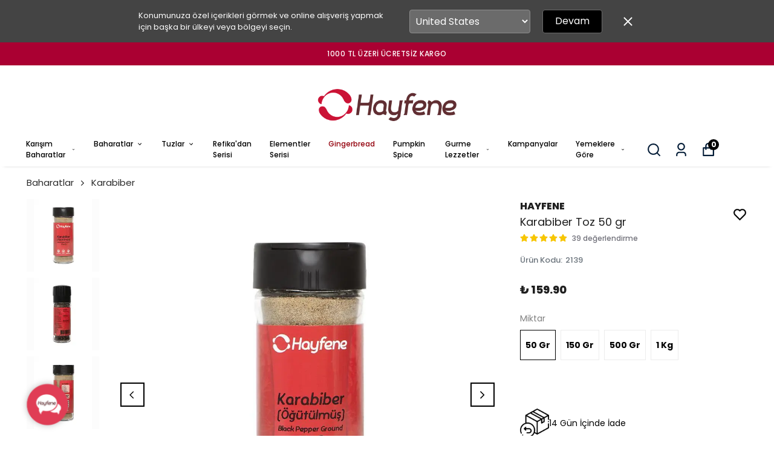

--- FILE ---
content_type: text/html; charset=utf-8
request_url: https://hayfene.com/karabiber-toz-50-gr
body_size: 114935
content:
<!DOCTYPE html><html lang="tr"><head><meta charSet="utf-8"/><meta name="viewport" content="width=device-width, initial-scale=1.0, maximum-scale=1.0, user-scalable=no"/><title>Karabiber Toz 50 gr | Hayfene - Lezzetin Anahatarı</title><meta name="description" content="Karabiber Toz 50 gr Şimdi Hayfene&#x27;nin eşsiz baharatlarını keşfedin ve yemeklerinizi öne çıkarın! Mutfağın Lezzeti Hayfene"/><link rel="alternate" hrefLang="tr-TR" href="https://hayfene.com/karabiber-toz-50-gr"/><link rel="alternate" hrefLang="en-UM" href="https://hayfene.com/eu/karabiber-toz-50-gr"/><link rel="alternate" hrefLang="en-VI" href="https://hayfene.com/eu/karabiber-toz-50-gr"/><link rel="alternate" hrefLang="en-AF" href="https://hayfene.com/eu/karabiber-toz-50-gr"/><link rel="alternate" hrefLang="en-AX" href="https://hayfene.com/eu/karabiber-toz-50-gr"/><link rel="alternate" hrefLang="en-GG" href="https://hayfene.com/eu/karabiber-toz-50-gr"/><link rel="alternate" hrefLang="en-DE" href="https://hayfene.com/eu/karabiber-toz-50-gr"/><link rel="alternate" hrefLang="en-US" href="https://hayfene.com/eu/karabiber-toz-50-gr"/><link rel="alternate" hrefLang="en-AS" href="https://hayfene.com/eu/karabiber-toz-50-gr"/><link rel="alternate" hrefLang="en-AD" href="https://hayfene.com/eu/karabiber-toz-50-gr"/><link rel="alternate" hrefLang="en-AO" href="https://hayfene.com/eu/karabiber-toz-50-gr"/><link rel="alternate" hrefLang="en-AI" href="https://hayfene.com/eu/karabiber-toz-50-gr"/><link rel="alternate" hrefLang="en-AQ" href="https://hayfene.com/eu/karabiber-toz-50-gr"/><link rel="alternate" hrefLang="en-AG" href="https://hayfene.com/eu/karabiber-toz-50-gr"/><link rel="alternate" hrefLang="en-AR" href="https://hayfene.com/eu/karabiber-toz-50-gr"/><link rel="alternate" hrefLang="en-AL" href="https://hayfene.com/eu/karabiber-toz-50-gr"/><link rel="alternate" hrefLang="en-AW" href="https://hayfene.com/eu/karabiber-toz-50-gr"/><link rel="alternate" hrefLang="en-AU" href="https://hayfene.com/eu/karabiber-toz-50-gr"/><link rel="alternate" hrefLang="en-AT" href="https://hayfene.com/eu/karabiber-toz-50-gr"/><link rel="alternate" hrefLang="en-AZ" href="https://hayfene.com/eu/karabiber-toz-50-gr"/><link rel="alternate" hrefLang="en-BS" href="https://hayfene.com/eu/karabiber-toz-50-gr"/><link rel="alternate" hrefLang="en-BH" href="https://hayfene.com/eu/karabiber-toz-50-gr"/><link rel="alternate" hrefLang="en-BD" href="https://hayfene.com/eu/karabiber-toz-50-gr"/><link rel="alternate" hrefLang="en-BB" href="https://hayfene.com/eu/karabiber-toz-50-gr"/><link rel="alternate" hrefLang="en-EH" href="https://hayfene.com/eu/karabiber-toz-50-gr"/><link rel="alternate" hrefLang="en-BY" href="https://hayfene.com/eu/karabiber-toz-50-gr"/><link rel="alternate" hrefLang="en-BE" href="https://hayfene.com/eu/karabiber-toz-50-gr"/><link rel="alternate" hrefLang="en-BZ" href="https://hayfene.com/eu/karabiber-toz-50-gr"/><link rel="alternate" hrefLang="en-BJ" href="https://hayfene.com/eu/karabiber-toz-50-gr"/><link rel="alternate" hrefLang="en-BM" href="https://hayfene.com/eu/karabiber-toz-50-gr"/><link rel="alternate" hrefLang="en-AE" href="https://hayfene.com/eu/karabiber-toz-50-gr"/><link rel="alternate" hrefLang="en-GB" href="https://hayfene.com/eu/karabiber-toz-50-gr"/><link rel="alternate" hrefLang="en-BO" href="https://hayfene.com/eu/karabiber-toz-50-gr"/><link rel="alternate" hrefLang="en-BA" href="https://hayfene.com/eu/karabiber-toz-50-gr"/><link rel="alternate" hrefLang="en-BW" href="https://hayfene.com/eu/karabiber-toz-50-gr"/><link rel="alternate" hrefLang="en-BV" href="https://hayfene.com/eu/karabiber-toz-50-gr"/><link rel="alternate" hrefLang="en-BR" href="https://hayfene.com/eu/karabiber-toz-50-gr"/><link rel="alternate" hrefLang="en-IO" href="https://hayfene.com/eu/karabiber-toz-50-gr"/><link rel="alternate" hrefLang="en-VG" href="https://hayfene.com/eu/karabiber-toz-50-gr"/><link rel="alternate" hrefLang="en-BN" href="https://hayfene.com/eu/karabiber-toz-50-gr"/><link rel="alternate" hrefLang="en-BG" href="https://hayfene.com/eu/karabiber-toz-50-gr"/><link rel="alternate" hrefLang="en-BF" href="https://hayfene.com/eu/karabiber-toz-50-gr"/><link rel="alternate" hrefLang="en-BI" href="https://hayfene.com/eu/karabiber-toz-50-gr"/><link rel="alternate" hrefLang="en-BT" href="https://hayfene.com/eu/karabiber-toz-50-gr"/><link rel="alternate" hrefLang="en-KY" href="https://hayfene.com/eu/karabiber-toz-50-gr"/><link rel="alternate" hrefLang="en-GI" href="https://hayfene.com/eu/karabiber-toz-50-gr"/><link rel="alternate" hrefLang="en-DZ" href="https://hayfene.com/eu/karabiber-toz-50-gr"/><link rel="alternate" hrefLang="en-CX" href="https://hayfene.com/eu/karabiber-toz-50-gr"/><link rel="alternate" hrefLang="en-DJ" href="https://hayfene.com/eu/karabiber-toz-50-gr"/><link rel="alternate" hrefLang="en-CC" href="https://hayfene.com/eu/karabiber-toz-50-gr"/><link rel="alternate" hrefLang="en-CK" href="https://hayfene.com/eu/karabiber-toz-50-gr"/><link rel="alternate" hrefLang="en-CW" href="https://hayfene.com/eu/karabiber-toz-50-gr"/><link rel="alternate" hrefLang="en-TD" href="https://hayfene.com/eu/karabiber-toz-50-gr"/><link rel="alternate" hrefLang="en-CZ" href="https://hayfene.com/eu/karabiber-toz-50-gr"/><link rel="alternate" hrefLang="en-CN" href="https://hayfene.com/eu/karabiber-toz-50-gr"/><link rel="alternate" hrefLang="en-DK" href="https://hayfene.com/eu/karabiber-toz-50-gr"/><link rel="alternate" hrefLang="en-CG" href="https://hayfene.com/eu/karabiber-toz-50-gr"/><link rel="alternate" hrefLang="en-CD" href="https://hayfene.com/eu/karabiber-toz-50-gr"/><link rel="alternate" hrefLang="en-TL" href="https://hayfene.com/eu/karabiber-toz-50-gr"/><link rel="alternate" hrefLang="en-DO" href="https://hayfene.com/eu/karabiber-toz-50-gr"/><link rel="alternate" hrefLang="en-DM" href="https://hayfene.com/eu/karabiber-toz-50-gr"/><link rel="alternate" hrefLang="en-EC" href="https://hayfene.com/eu/karabiber-toz-50-gr"/><link rel="alternate" hrefLang="en-GQ" href="https://hayfene.com/eu/karabiber-toz-50-gr"/><link rel="alternate" hrefLang="en-SV" href="https://hayfene.com/eu/karabiber-toz-50-gr"/><link rel="alternate" hrefLang="en-ID" href="https://hayfene.com/eu/karabiber-toz-50-gr"/><link rel="alternate" hrefLang="en-ER" href="https://hayfene.com/eu/karabiber-toz-50-gr"/><link rel="alternate" hrefLang="en-AM" href="https://hayfene.com/eu/karabiber-toz-50-gr"/><link rel="alternate" hrefLang="en-EE" href="https://hayfene.com/eu/karabiber-toz-50-gr"/><link rel="alternate" hrefLang="en-ET" href="https://hayfene.com/eu/karabiber-toz-50-gr"/><link rel="alternate" hrefLang="en-FK" href="https://hayfene.com/eu/karabiber-toz-50-gr"/><link rel="alternate" hrefLang="en-FO" href="https://hayfene.com/eu/karabiber-toz-50-gr"/><link rel="alternate" hrefLang="en-MA" href="https://hayfene.com/eu/karabiber-toz-50-gr"/><link rel="alternate" hrefLang="en-FJ" href="https://hayfene.com/eu/karabiber-toz-50-gr"/><link rel="alternate" hrefLang="en-CI" href="https://hayfene.com/eu/karabiber-toz-50-gr"/><link rel="alternate" hrefLang="en-PH" href="https://hayfene.com/eu/karabiber-toz-50-gr"/><link rel="alternate" hrefLang="en-PS" href="https://hayfene.com/eu/karabiber-toz-50-gr"/><link rel="alternate" hrefLang="en-FI" href="https://hayfene.com/eu/karabiber-toz-50-gr"/><link rel="alternate" hrefLang="en-FR" href="https://hayfene.com/eu/karabiber-toz-50-gr"/><link rel="alternate" hrefLang="en-GF" href="https://hayfene.com/eu/karabiber-toz-50-gr"/><link rel="alternate" hrefLang="en-TF" href="https://hayfene.com/eu/karabiber-toz-50-gr"/><link rel="alternate" hrefLang="en-PF" href="https://hayfene.com/eu/karabiber-toz-50-gr"/><link rel="alternate" hrefLang="en-GA" href="https://hayfene.com/eu/karabiber-toz-50-gr"/><link rel="alternate" hrefLang="en-GM" href="https://hayfene.com/eu/karabiber-toz-50-gr"/><link rel="alternate" hrefLang="en-GH" href="https://hayfene.com/eu/karabiber-toz-50-gr"/><link rel="alternate" hrefLang="en-GN" href="https://hayfene.com/eu/karabiber-toz-50-gr"/><link rel="alternate" hrefLang="en-GW" href="https://hayfene.com/eu/karabiber-toz-50-gr"/><link rel="alternate" hrefLang="en-GD" href="https://hayfene.com/eu/karabiber-toz-50-gr"/><link rel="alternate" hrefLang="en-GL" href="https://hayfene.com/eu/karabiber-toz-50-gr"/><link rel="alternate" hrefLang="en-GP" href="https://hayfene.com/eu/karabiber-toz-50-gr"/><link rel="alternate" hrefLang="en-GU" href="https://hayfene.com/eu/karabiber-toz-50-gr"/><link rel="alternate" hrefLang="en-GT" href="https://hayfene.com/eu/karabiber-toz-50-gr"/><link rel="alternate" hrefLang="en-GY" href="https://hayfene.com/eu/karabiber-toz-50-gr"/><link rel="alternate" hrefLang="en-ZA" href="https://hayfene.com/eu/karabiber-toz-50-gr"/><link rel="alternate" hrefLang="en-GS" href="https://hayfene.com/eu/karabiber-toz-50-gr"/><link rel="alternate" hrefLang="en-KR" href="https://hayfene.com/eu/karabiber-toz-50-gr"/><link rel="alternate" hrefLang="en-SS" href="https://hayfene.com/eu/karabiber-toz-50-gr"/><link rel="alternate" hrefLang="en-GE" href="https://hayfene.com/eu/karabiber-toz-50-gr"/><link rel="alternate" hrefLang="en-HT" href="https://hayfene.com/eu/karabiber-toz-50-gr"/><link rel="alternate" hrefLang="en-HM" href="https://hayfene.com/eu/karabiber-toz-50-gr"/><link rel="alternate" hrefLang="en-HR" href="https://hayfene.com/eu/karabiber-toz-50-gr"/><link rel="alternate" hrefLang="en-IN" href="https://hayfene.com/eu/karabiber-toz-50-gr"/><link rel="alternate" hrefLang="en-NL" href="https://hayfene.com/eu/karabiber-toz-50-gr"/><link rel="alternate" hrefLang="en-AN" href="https://hayfene.com/eu/karabiber-toz-50-gr"/><link rel="alternate" hrefLang="en-HN" href="https://hayfene.com/eu/karabiber-toz-50-gr"/><link rel="alternate" hrefLang="en-HK" href="https://hayfene.com/eu/karabiber-toz-50-gr"/><link rel="alternate" hrefLang="en-IQ" href="https://hayfene.com/eu/karabiber-toz-50-gr"/><link rel="alternate" hrefLang="en-IR" href="https://hayfene.com/eu/karabiber-toz-50-gr"/><link rel="alternate" hrefLang="en-IE" href="https://hayfene.com/eu/karabiber-toz-50-gr"/><link rel="alternate" hrefLang="en-ES" href="https://hayfene.com/eu/karabiber-toz-50-gr"/><link rel="alternate" hrefLang="en-IL" href="https://hayfene.com/eu/karabiber-toz-50-gr"/><link rel="alternate" hrefLang="en-SE" href="https://hayfene.com/eu/karabiber-toz-50-gr"/><link rel="alternate" hrefLang="en-CH" href="https://hayfene.com/eu/karabiber-toz-50-gr"/><link rel="alternate" hrefLang="en-IT" href="https://hayfene.com/eu/karabiber-toz-50-gr"/><link rel="alternate" hrefLang="en-IS" href="https://hayfene.com/eu/karabiber-toz-50-gr"/><link rel="alternate" hrefLang="en-JM" href="https://hayfene.com/eu/karabiber-toz-50-gr"/><link rel="alternate" hrefLang="en-JP" href="https://hayfene.com/eu/karabiber-toz-50-gr"/><link rel="alternate" hrefLang="en-JE" href="https://hayfene.com/eu/karabiber-toz-50-gr"/><link rel="alternate" hrefLang="en-KH" href="https://hayfene.com/eu/karabiber-toz-50-gr"/><link rel="alternate" hrefLang="en-CM" href="https://hayfene.com/eu/karabiber-toz-50-gr"/><link rel="alternate" hrefLang="en-CA" href="https://hayfene.com/eu/karabiber-toz-50-gr"/><link rel="alternate" hrefLang="en-ME" href="https://hayfene.com/eu/karabiber-toz-50-gr"/><link rel="alternate" hrefLang="en-QA" href="https://hayfene.com/eu/karabiber-toz-50-gr"/><link rel="alternate" hrefLang="en-KZ" href="https://hayfene.com/eu/karabiber-toz-50-gr"/><link rel="alternate" hrefLang="en-KE" href="https://hayfene.com/eu/karabiber-toz-50-gr"/><link rel="alternate" hrefLang="en-CY" href="https://hayfene.com/eu/karabiber-toz-50-gr"/><link rel="alternate" hrefLang="en-KG" href="https://hayfene.com/eu/karabiber-toz-50-gr"/><link rel="alternate" hrefLang="en-KI" href="https://hayfene.com/eu/karabiber-toz-50-gr"/><link rel="alternate" hrefLang="en-KK" href="https://hayfene.com/eu/karabiber-toz-50-gr"/><link rel="alternate" hrefLang="en-CO" href="https://hayfene.com/eu/karabiber-toz-50-gr"/><link rel="alternate" hrefLang="en-KM" href="https://hayfene.com/eu/karabiber-toz-50-gr"/><link rel="alternate" hrefLang="en-XK" href="https://hayfene.com/eu/karabiber-toz-50-gr"/><link rel="alternate" hrefLang="en-CR" href="https://hayfene.com/eu/karabiber-toz-50-gr"/><link rel="alternate" hrefLang="en-KW" href="https://hayfene.com/eu/karabiber-toz-50-gr"/><link rel="alternate" hrefLang="en-KP" href="https://hayfene.com/eu/karabiber-toz-50-gr"/><link rel="alternate" hrefLang="en-MP" href="https://hayfene.com/eu/karabiber-toz-50-gr"/><link rel="alternate" hrefLang="en-CU" href="https://hayfene.com/eu/karabiber-toz-50-gr"/><link rel="alternate" hrefLang="en-LA" href="https://hayfene.com/eu/karabiber-toz-50-gr"/><link rel="alternate" hrefLang="en-LS" href="https://hayfene.com/eu/karabiber-toz-50-gr"/><link rel="alternate" hrefLang="en-LV" href="https://hayfene.com/eu/karabiber-toz-50-gr"/><link rel="alternate" hrefLang="en-LR" href="https://hayfene.com/eu/karabiber-toz-50-gr"/><link rel="alternate" hrefLang="en-LY" href="https://hayfene.com/eu/karabiber-toz-50-gr"/><link rel="alternate" hrefLang="en-LI" href="https://hayfene.com/eu/karabiber-toz-50-gr"/><link rel="alternate" hrefLang="en-LT" href="https://hayfene.com/eu/karabiber-toz-50-gr"/><link rel="alternate" hrefLang="en-LB" href="https://hayfene.com/eu/karabiber-toz-50-gr"/><link rel="alternate" hrefLang="en-LU" href="https://hayfene.com/eu/karabiber-toz-50-gr"/><link rel="alternate" hrefLang="en-HU" href="https://hayfene.com/eu/karabiber-toz-50-gr"/><link rel="alternate" hrefLang="en-MG" href="https://hayfene.com/eu/karabiber-toz-50-gr"/><link rel="alternate" hrefLang="en-MO" href="https://hayfene.com/eu/karabiber-toz-50-gr"/><link rel="alternate" hrefLang="en-MK" href="https://hayfene.com/eu/karabiber-toz-50-gr"/><link rel="alternate" hrefLang="en-MW" href="https://hayfene.com/eu/karabiber-toz-50-gr"/><link rel="alternate" hrefLang="en-MV" href="https://hayfene.com/eu/karabiber-toz-50-gr"/><link rel="alternate" hrefLang="en-MY" href="https://hayfene.com/eu/karabiber-toz-50-gr"/><link rel="alternate" hrefLang="en-ML" href="https://hayfene.com/eu/karabiber-toz-50-gr"/><link rel="alternate" hrefLang="en-MT" href="https://hayfene.com/eu/karabiber-toz-50-gr"/><link rel="alternate" hrefLang="en-IM" href="https://hayfene.com/eu/karabiber-toz-50-gr"/><link rel="alternate" hrefLang="en-MH" href="https://hayfene.com/eu/karabiber-toz-50-gr"/><link rel="alternate" hrefLang="en-MQ" href="https://hayfene.com/eu/karabiber-toz-50-gr"/><link rel="alternate" hrefLang="en-MU" href="https://hayfene.com/eu/karabiber-toz-50-gr"/><link rel="alternate" hrefLang="en-YT" href="https://hayfene.com/eu/karabiber-toz-50-gr"/><link rel="alternate" hrefLang="en-MX" href="https://hayfene.com/eu/karabiber-toz-50-gr"/><link rel="alternate" hrefLang="en-EG" href="https://hayfene.com/eu/karabiber-toz-50-gr"/><link rel="alternate" hrefLang="en-FM" href="https://hayfene.com/eu/karabiber-toz-50-gr"/><link rel="alternate" hrefLang="en-MN" href="https://hayfene.com/eu/karabiber-toz-50-gr"/><link rel="alternate" hrefLang="en-MD" href="https://hayfene.com/eu/karabiber-toz-50-gr"/><link rel="alternate" hrefLang="en-MC" href="https://hayfene.com/eu/karabiber-toz-50-gr"/><link rel="alternate" hrefLang="en-MS" href="https://hayfene.com/eu/karabiber-toz-50-gr"/><link rel="alternate" hrefLang="en-MR" href="https://hayfene.com/eu/karabiber-toz-50-gr"/><link rel="alternate" hrefLang="en-MZ" href="https://hayfene.com/eu/karabiber-toz-50-gr"/><link rel="alternate" hrefLang="en-MM" href="https://hayfene.com/eu/karabiber-toz-50-gr"/><link rel="alternate" hrefLang="en-NA" href="https://hayfene.com/eu/karabiber-toz-50-gr"/><link rel="alternate" hrefLang="en-NR" href="https://hayfene.com/eu/karabiber-toz-50-gr"/><link rel="alternate" hrefLang="en-NP" href="https://hayfene.com/eu/karabiber-toz-50-gr"/><link rel="alternate" hrefLang="en-NE" href="https://hayfene.com/eu/karabiber-toz-50-gr"/><link rel="alternate" hrefLang="en-NG" href="https://hayfene.com/eu/karabiber-toz-50-gr"/><link rel="alternate" hrefLang="en-NI" href="https://hayfene.com/eu/karabiber-toz-50-gr"/><link rel="alternate" hrefLang="en-NU" href="https://hayfene.com/eu/karabiber-toz-50-gr"/><link rel="alternate" hrefLang="en-NF" href="https://hayfene.com/eu/karabiber-toz-50-gr"/><link rel="alternate" hrefLang="en-NO" href="https://hayfene.com/eu/karabiber-toz-50-gr"/><link rel="alternate" hrefLang="en-CF" href="https://hayfene.com/eu/karabiber-toz-50-gr"/><link rel="alternate" hrefLang="en-UZ" href="https://hayfene.com/eu/karabiber-toz-50-gr"/><link rel="alternate" hrefLang="en-PK" href="https://hayfene.com/eu/karabiber-toz-50-gr"/><link rel="alternate" hrefLang="en-PW" href="https://hayfene.com/eu/karabiber-toz-50-gr"/><link rel="alternate" hrefLang="en-PA" href="https://hayfene.com/eu/karabiber-toz-50-gr"/><link rel="alternate" hrefLang="en-PG" href="https://hayfene.com/eu/karabiber-toz-50-gr"/><link rel="alternate" hrefLang="en-PY" href="https://hayfene.com/eu/karabiber-toz-50-gr"/><link rel="alternate" hrefLang="en-PE" href="https://hayfene.com/eu/karabiber-toz-50-gr"/><link rel="alternate" hrefLang="en-PN" href="https://hayfene.com/eu/karabiber-toz-50-gr"/><link rel="alternate" hrefLang="en-PL" href="https://hayfene.com/eu/karabiber-toz-50-gr"/><link rel="alternate" hrefLang="en-PT" href="https://hayfene.com/eu/karabiber-toz-50-gr"/><link rel="alternate" hrefLang="en-PR" href="https://hayfene.com/eu/karabiber-toz-50-gr"/><link rel="alternate" hrefLang="en-RE" href="https://hayfene.com/eu/karabiber-toz-50-gr"/><link rel="alternate" hrefLang="en-RO" href="https://hayfene.com/eu/karabiber-toz-50-gr"/><link rel="alternate" hrefLang="en-RW" href="https://hayfene.com/eu/karabiber-toz-50-gr"/><link rel="alternate" hrefLang="en-RU" href="https://hayfene.com/eu/karabiber-toz-50-gr"/><link rel="alternate" hrefLang="en-BL" href="https://hayfene.com/eu/karabiber-toz-50-gr"/><link rel="alternate" hrefLang="en-SH" href="https://hayfene.com/eu/karabiber-toz-50-gr"/><link rel="alternate" hrefLang="en-KN" href="https://hayfene.com/eu/karabiber-toz-50-gr"/><link rel="alternate" hrefLang="en-LC" href="https://hayfene.com/eu/karabiber-toz-50-gr"/><link rel="alternate" hrefLang="en-MF" href="https://hayfene.com/eu/karabiber-toz-50-gr"/><link rel="alternate" hrefLang="en-PM" href="https://hayfene.com/eu/karabiber-toz-50-gr"/><link rel="alternate" hrefLang="en-VC" href="https://hayfene.com/eu/karabiber-toz-50-gr"/><link rel="alternate" hrefLang="en-WS" href="https://hayfene.com/eu/karabiber-toz-50-gr"/><link rel="alternate" hrefLang="en-SM" href="https://hayfene.com/eu/karabiber-toz-50-gr"/><link rel="alternate" hrefLang="en-ST" href="https://hayfene.com/eu/karabiber-toz-50-gr"/><link rel="alternate" hrefLang="en-SN" href="https://hayfene.com/eu/karabiber-toz-50-gr"/><link rel="alternate" hrefLang="en-SC" href="https://hayfene.com/eu/karabiber-toz-50-gr"/><link rel="alternate" hrefLang="en-RS" href="https://hayfene.com/eu/karabiber-toz-50-gr"/><link rel="alternate" hrefLang="en-SL" href="https://hayfene.com/eu/karabiber-toz-50-gr"/><link rel="alternate" hrefLang="en-SG" href="https://hayfene.com/eu/karabiber-toz-50-gr"/><link rel="alternate" hrefLang="en-SK" href="https://hayfene.com/eu/karabiber-toz-50-gr"/><link rel="alternate" hrefLang="en-SI" href="https://hayfene.com/eu/karabiber-toz-50-gr"/><link rel="alternate" hrefLang="en-SB" href="https://hayfene.com/eu/karabiber-toz-50-gr"/><link rel="alternate" hrefLang="en-SO" href="https://hayfene.com/eu/karabiber-toz-50-gr"/><link rel="alternate" hrefLang="en-LK" href="https://hayfene.com/eu/karabiber-toz-50-gr"/><link rel="alternate" hrefLang="en-SD" href="https://hayfene.com/eu/karabiber-toz-50-gr"/><link rel="alternate" hrefLang="en-SR" href="https://hayfene.com/eu/karabiber-toz-50-gr"/><link rel="alternate" hrefLang="en-SY" href="https://hayfene.com/eu/karabiber-toz-50-gr"/><link rel="alternate" hrefLang="en-SA" href="https://hayfene.com/eu/karabiber-toz-50-gr"/><link rel="alternate" hrefLang="en-SJ" href="https://hayfene.com/eu/karabiber-toz-50-gr"/><link rel="alternate" hrefLang="en-SZ" href="https://hayfene.com/eu/karabiber-toz-50-gr"/><link rel="alternate" hrefLang="en-CL" href="https://hayfene.com/eu/karabiber-toz-50-gr"/><link rel="alternate" hrefLang="en-TJ" href="https://hayfene.com/eu/karabiber-toz-50-gr"/><link rel="alternate" hrefLang="en-TZ" href="https://hayfene.com/eu/karabiber-toz-50-gr"/><link rel="alternate" hrefLang="en-TH" href="https://hayfene.com/eu/karabiber-toz-50-gr"/><link rel="alternate" hrefLang="en-TW" href="https://hayfene.com/eu/karabiber-toz-50-gr"/><link rel="alternate" hrefLang="en-TG" href="https://hayfene.com/eu/karabiber-toz-50-gr"/><link rel="alternate" hrefLang="en-TK" href="https://hayfene.com/eu/karabiber-toz-50-gr"/><link rel="alternate" hrefLang="en-TO" href="https://hayfene.com/eu/karabiber-toz-50-gr"/><link rel="alternate" hrefLang="en-TT" href="https://hayfene.com/eu/karabiber-toz-50-gr"/><link rel="alternate" hrefLang="en-TN" href="https://hayfene.com/eu/karabiber-toz-50-gr"/><link rel="alternate" hrefLang="en-TC" href="https://hayfene.com/eu/karabiber-toz-50-gr"/><link rel="alternate" hrefLang="en-TV" href="https://hayfene.com/eu/karabiber-toz-50-gr"/><link rel="alternate" hrefLang="en-TR" href="https://hayfene.com/eu/karabiber-toz-50-gr"/><link rel="alternate" hrefLang="en-TM" href="https://hayfene.com/eu/karabiber-toz-50-gr"/><link rel="alternate" hrefLang="en-UG" href="https://hayfene.com/eu/karabiber-toz-50-gr"/><link rel="alternate" hrefLang="en-UA" href="https://hayfene.com/eu/karabiber-toz-50-gr"/><link rel="alternate" hrefLang="en-OM" href="https://hayfene.com/eu/karabiber-toz-50-gr"/><link rel="alternate" hrefLang="en-UY" href="https://hayfene.com/eu/karabiber-toz-50-gr"/><link rel="alternate" hrefLang="en-JO" href="https://hayfene.com/eu/karabiber-toz-50-gr"/><link rel="alternate" hrefLang="en-VU" href="https://hayfene.com/eu/karabiber-toz-50-gr"/><link rel="alternate" hrefLang="en-VA" href="https://hayfene.com/eu/karabiber-toz-50-gr"/><link rel="alternate" hrefLang="en-VE" href="https://hayfene.com/eu/karabiber-toz-50-gr"/><link rel="alternate" hrefLang="en-VN" href="https://hayfene.com/eu/karabiber-toz-50-gr"/><link rel="alternate" hrefLang="en-WF" href="https://hayfene.com/eu/karabiber-toz-50-gr"/><link rel="alternate" hrefLang="en-YE" href="https://hayfene.com/eu/karabiber-toz-50-gr"/><link rel="alternate" hrefLang="en-NC" href="https://hayfene.com/eu/karabiber-toz-50-gr"/><link rel="alternate" hrefLang="en-NZ" href="https://hayfene.com/eu/karabiber-toz-50-gr"/><link rel="alternate" hrefLang="en-CV" href="https://hayfene.com/eu/karabiber-toz-50-gr"/><link rel="alternate" hrefLang="en-GR" href="https://hayfene.com/eu/karabiber-toz-50-gr"/><link rel="alternate" hrefLang="en-ZM" href="https://hayfene.com/eu/karabiber-toz-50-gr"/><link rel="alternate" hrefLang="en-ZW" href="https://hayfene.com/eu/karabiber-toz-50-gr"/><link rel="alternate" hrefLang="x-default" href="https://hayfene.com/karabiber-toz-50-gr"/><meta property="og:type" content="website"/><meta property="og:site_name" content="Hayfene - Işınlamasız, Katkısız ve Koruyucusuz Baharat"/><meta property="og:title" content="Karabiber Toz 50 gr | Hayfene - Lezzetin Anahatarı"/><meta property="og:description" content="Karabiber Toz 50 gr Şimdi Hayfene&#x27;nin eşsiz baharatlarını keşfedin ve yemeklerinizi öne çıkarın! Mutfağın Lezzeti Hayfene"/><meta property="og:url" content="https://hayfene.com/karabiber-toz-50-gr"/><meta property="og:image" content="https://cdn.myikas.com/images/52036155-b163-4fc0-a730-34e056fc0d79/ef6fb01c-9ec8-4a40-8e59-6fb9403d8b71/image_1080.jpg"/><link rel="canonical" href="https://hayfene.com/karabiber-toz-50-gr"/><script type="application/ld+json">{"@context":"https://schema.org","@type":"Website","url":"https://hayfene.com"}</script><script type="application/ld+json">{"@context":"https://schema.org","@type":"Store","name":"Hayfene","logo":"https://cdn.myikas.com/images/52036155-b163-4fc0-a730-34e056fc0d79/c76ce630-b651-4e26-a5f4-4628adf7b0e9/image_1080.webp","image":"https://cdn.myikas.com/images/52036155-b163-4fc0-a730-34e056fc0d79/c76ce630-b651-4e26-a5f4-4628adf7b0e9/image_1080.webp","url":"https://hayfene.com","telephone":null,"address":{"@type":"PostalAddress"}}</script><script type="application/ld+json">{"@context":"https://schema.org/","@type":"Product","name":"Karabiber Toz 50 gr","description":"Karabiber Toz 50 gr Şimdi Hayfene'nin eşsiz baharatlarını keşfedin ve yemeklerinizi öne çıkarın! Mutfağın Lezzeti Hayfene","image":["https://cdn.myikas.com/images/52036155-b163-4fc0-a730-34e056fc0d79/ef6fb01c-9ec8-4a40-8e59-6fb9403d8b71/image_1080.webp","https://cdn.myikas.com/images/52036155-b163-4fc0-a730-34e056fc0d79/5323988e-0322-40bd-a2a7-38855a79c738/image_1080.webp","https://cdn.myikas.com/images/52036155-b163-4fc0-a730-34e056fc0d79/dfa8ef7b-6ede-46e9-acaf-d2d2b328f159/image_1080.webp"],"productId":"2a9398dd-bb06-428d-b5c8-895be0de44a7","sku":"2139","mpn":"8690178021390","brand":{"@type":"Brand","name":"Hayfene"},"aggregateRating":{"@type":"AggregateRating","ratingValue":4.95,"reviewCount":39},"offers":[{"@type":"Offer","url":"https://hayfene.com/karabiber-toz-50-gr?vid=2a9398dd-bb06-428d-b5c8-895be0de44a7","priceCurrency":"TRY","price":"159.90","priceValidUntil":"","itemCondition":"https://schema.org/NewCondition","availability":"https://schema.org/InStock"}]}</script><script type="application/ld+json">{"@context":"http://schema.org","@type":"BreadcrumbList","itemListElement":[{"@type":"ListItem","position":1,"name":"Hayfene - Işınlamasız, Katkısız ve Koruyucusuz Baharat","item":"https://hayfene.com"},{"@type":"ListItem","position":2,"name":"Baharatlar","item":"https://hayfene.com/baharatlar"},{"@type":"ListItem","position":3,"name":"Karabiber","item":"https://hayfene.com/karabiber"},{"@type":"ListItem","position":4,"name":"Karabiber Toz 50 gr","item":"https://hayfene.com/karabiber-toz-50-gr"}]}</script><meta name="next-head-count" content="267"/><link rel="shortcut icon" href="https://cdn.myikas.com/images/theme-images/ab6fb679-7c74-491b-929d-fd9e7cfad4e1/image_180.webp" type="image/webp"/><script>
var originalTitle = document.title; // Sayfanın orijinal başlığını kaydet

window.onblur = function() {
    document.title = "🚨 Bizi Unutma ! "; //Sekmeden görünecek yazı
};

window.onfocus = function() {
    document.title = originalTitle; // Önceki başlığı geri yükle
};
</script> 
<script>window.supsis=window.supsis||function(){(supsis.q=supsis.q||[]).push(arguments)};supsis.l=+new Date;</script>
<script src="https://hayfene.visitor.supsis.live/static/js/loader.js" type="text/javascript" async="" defer=""></script>
 
<script defer="">(function(w,d,s,l,i){w[l]=w[l]||[];w[l].push({'gtm.start':
              new Date().getTime(),event:'gtm.js'});var f=d.getElementsByTagName(s)[0],
              j=d.createElement(s),dl=l!='dataLayer'?'&l='+l:'';j.async=true;j.src=
              'https://www.googletagmanager.com/gtm.js?id='+i+dl;f.parentNode.insertBefore(j,f);
              })(window,document,'script','dataLayer','GTM-WS2QSD8K');</script><script defer="">!function(f,b,e,v,n,t,s)
          {if(f.fbq)return;n=f.fbq=function(){n.callMethod?
          n.callMethod.apply(n,arguments):n.queue.push(arguments)};
          if(!f._fbq)f._fbq=n;n.push=n;n.loaded=!0;n.version='2.0';
          n.queue=[];t=b.createElement(e);t.async=!0;
          t.src=v;s=b.getElementsByTagName(e)[0];
          s.parentNode.insertBefore(t,s)}(window, document,'script',
          'https://connect.facebook.net/en_US/fbevents.js');
          fbq('init', '1288629078228622');
          fbq.disablePushState = true;
          fbq.allowDuplicatePageViews = true;</script><script async="" src="https://www.googletagmanager.com/gtag/js?id=G-P1MVD0X0DD"></script><script defer="">window.dataLayer = window.dataLayer || [];
            function gtag(){dataLayer.push(arguments);}
            gtag('js', new Date());
            gtag('config', 'G-P1MVD0X0DD');</script><script defer="">!function (w, d, t) {
              w.TiktokAnalyticsObject=t;var ttq=w[t]=w[t]||[];ttq.methods=["page","track","identify","instances","debug","on","off","once","ready","alias","group","enableCookie","disableCookie"],ttq.setAndDefer=function(t,e){t[e]=function(){t.push([e].concat(Array.prototype.slice.call(arguments,0)))}};for(var i=0;i<ttq.methods.length;i++)ttq.setAndDefer(ttq,ttq.methods[i]);ttq.instance=function(t){for(var e=ttq._i[t]||[],n=0;n<ttq.methods.length;n++)ttq.setAndDefer(e,ttq.methods[n]);return e},ttq.load=function(e,n){var i="https://analytics.tiktok.com/i18n/pixel/events.js";ttq._i=ttq._i||{},ttq._i[e]=[],ttq._i[e]._u=i,ttq._t=ttq._t||{},ttq._t[e]=+new Date,ttq._o=ttq._o||{},ttq._o[e]=n||{};var o=document.createElement("script");o.type="text/javascript",o.async=!0,o.src=i+"?sdkid="+e+"&lib="+t;var a=document.getElementsByTagName("script")[0];a.parentNode.insertBefore(o,a)};
              ttq.load('CLB28LJC77UBB9N4TA0G');
              ttq.page();
            }(window, document, 'ttq');</script><script>
    var subscribers = [];
    var subscribe = (subscriber) => { subscribers.push(subscriber); }; 
    var unsubscribe = () => {};
    
    window.IkasEvents = {
      subscribers,
      subscribe,
      unsubscribe
    };
  </script>
<script>
(function (d,s,i) {
 var j = d.createElement('script');
j.async = true;
j.id = 'ytag';
j.src = 'https://cdn.yapaytech.com/ytag/script.js';
j.setAttribute('pid',i);
d.head.appendChild(j);
})( document, 'script', '8814c47c-cb24-4b7f-8ec4-7ebb0bc332fa');
</script>
<script type="text/javascript">
   (function(m,e,t,r,i,k,a){m[i]=m[i]||function(){(m[i].a=m[i].a||[]).push(arguments)};
   m[i].l=1*new Date();
   for (var j = 0; j < document.scripts.length; j++) {if (document.scripts[j].src === r) { return; }}
   k=e.createElement(t),a=e.getElementsByTagName(t)[0],k.async=1,k.src=r,a.parentNode.insertBefore(k,a)})
   (window, document, "script", "https://mc.yandex.ru/metrika/tag.js", "ym");

   ym(96417235, "init", {
        clickmap:true,
        trackLinks:true,
        accurateTrackBounce:true,
        webvisor:true,
        ecommerce:"dataLayer"
   });
</script>
<noscript><div><img src="https://mc.yandex.ru/watch/96417235" style="position:absolute;left:-9999px" alt=""/></div></noscript>
<script src="https://apis.google.com/js/platform.js?onload=renderOptIn" async="" defer=""></script>

<script>
  window.renderOptIn = function() {
    window.gapi.load('surveyoptin', function() {
      window.gapi.surveyoptin.render(
        {
          // REQUIRED FIELDS
          "merchant_id": 5412876760,
          "order_id": "ORDER_ID",
          "email": "CUSTOMER_EMAIL",
          "delivery_country": "COUNTRY_CODE",
          "estimated_delivery_date": "YYYY-MM-DD",

          // OPTIONAL FIELDS
          "products": [{"gtin":"GTIN1"}, {"gtin":"GTIN2"}]
        });
    });
  }
</script><script>document.documentElement.style.setProperty("--primary-color","#000000");
document.documentElement.style.setProperty("--primary-hoverColor","#2d2d2d");
document.documentElement.style.setProperty("--primary-variantNameColor","#000000");
document.documentElement.style.setProperty("--primary-variantSelectedNameColor","#ffffff");
document.documentElement.style.setProperty("--bodyBackgroundColor","#ffffff");
document.documentElement.style.setProperty("--variantTitleColor","#818181");
document.documentElement.style.setProperty("--variant-types-out-of-stock","#e4e4e4ff");</script> 
    <style>
      /* devanagari */
@font-face {
  font-family: 'Poppins';
  font-style: italic;
  font-weight: 100;
  font-display: swap;
  src: url(https://fonts.myikas.com/s/poppins/v24/pxiAyp8kv8JHgFVrJJLmE0tDMPKhSkFEkm8.woff2) format('woff2');
  unicode-range: U+0900-097F, U+1CD0-1CF9, U+200C-200D, U+20A8, U+20B9, U+20F0, U+25CC, U+A830-A839, U+A8E0-A8FF, U+11B00-11B09;
}
/* latin-ext */
@font-face {
  font-family: 'Poppins';
  font-style: italic;
  font-weight: 100;
  font-display: swap;
  src: url(https://fonts.myikas.com/s/poppins/v24/pxiAyp8kv8JHgFVrJJLmE0tMMPKhSkFEkm8.woff2) format('woff2');
  unicode-range: U+0100-02BA, U+02BD-02C5, U+02C7-02CC, U+02CE-02D7, U+02DD-02FF, U+0304, U+0308, U+0329, U+1D00-1DBF, U+1E00-1E9F, U+1EF2-1EFF, U+2020, U+20A0-20AB, U+20AD-20C0, U+2113, U+2C60-2C7F, U+A720-A7FF;
}
/* latin */
@font-face {
  font-family: 'Poppins';
  font-style: italic;
  font-weight: 100;
  font-display: swap;
  src: url(https://fonts.myikas.com/s/poppins/v24/pxiAyp8kv8JHgFVrJJLmE0tCMPKhSkFE.woff2) format('woff2');
  unicode-range: U+0000-00FF, U+0131, U+0152-0153, U+02BB-02BC, U+02C6, U+02DA, U+02DC, U+0304, U+0308, U+0329, U+2000-206F, U+20AC, U+2122, U+2191, U+2193, U+2212, U+2215, U+FEFF, U+FFFD;
}
/* devanagari */
@font-face {
  font-family: 'Poppins';
  font-style: italic;
  font-weight: 200;
  font-display: swap;
  src: url(https://fonts.myikas.com/s/poppins/v24/pxiDyp8kv8JHgFVrJJLmv1pVFteOYktMqlap.woff2) format('woff2');
  unicode-range: U+0900-097F, U+1CD0-1CF9, U+200C-200D, U+20A8, U+20B9, U+20F0, U+25CC, U+A830-A839, U+A8E0-A8FF, U+11B00-11B09;
}
/* latin-ext */
@font-face {
  font-family: 'Poppins';
  font-style: italic;
  font-weight: 200;
  font-display: swap;
  src: url(https://fonts.myikas.com/s/poppins/v24/pxiDyp8kv8JHgFVrJJLmv1pVGdeOYktMqlap.woff2) format('woff2');
  unicode-range: U+0100-02BA, U+02BD-02C5, U+02C7-02CC, U+02CE-02D7, U+02DD-02FF, U+0304, U+0308, U+0329, U+1D00-1DBF, U+1E00-1E9F, U+1EF2-1EFF, U+2020, U+20A0-20AB, U+20AD-20C0, U+2113, U+2C60-2C7F, U+A720-A7FF;
}
/* latin */
@font-face {
  font-family: 'Poppins';
  font-style: italic;
  font-weight: 200;
  font-display: swap;
  src: url(https://fonts.myikas.com/s/poppins/v24/pxiDyp8kv8JHgFVrJJLmv1pVF9eOYktMqg.woff2) format('woff2');
  unicode-range: U+0000-00FF, U+0131, U+0152-0153, U+02BB-02BC, U+02C6, U+02DA, U+02DC, U+0304, U+0308, U+0329, U+2000-206F, U+20AC, U+2122, U+2191, U+2193, U+2212, U+2215, U+FEFF, U+FFFD;
}
/* devanagari */
@font-face {
  font-family: 'Poppins';
  font-style: italic;
  font-weight: 300;
  font-display: swap;
  src: url(https://fonts.myikas.com/s/poppins/v24/pxiDyp8kv8JHgFVrJJLm21lVFteOYktMqlap.woff2) format('woff2');
  unicode-range: U+0900-097F, U+1CD0-1CF9, U+200C-200D, U+20A8, U+20B9, U+20F0, U+25CC, U+A830-A839, U+A8E0-A8FF, U+11B00-11B09;
}
/* latin-ext */
@font-face {
  font-family: 'Poppins';
  font-style: italic;
  font-weight: 300;
  font-display: swap;
  src: url(https://fonts.myikas.com/s/poppins/v24/pxiDyp8kv8JHgFVrJJLm21lVGdeOYktMqlap.woff2) format('woff2');
  unicode-range: U+0100-02BA, U+02BD-02C5, U+02C7-02CC, U+02CE-02D7, U+02DD-02FF, U+0304, U+0308, U+0329, U+1D00-1DBF, U+1E00-1E9F, U+1EF2-1EFF, U+2020, U+20A0-20AB, U+20AD-20C0, U+2113, U+2C60-2C7F, U+A720-A7FF;
}
/* latin */
@font-face {
  font-family: 'Poppins';
  font-style: italic;
  font-weight: 300;
  font-display: swap;
  src: url(https://fonts.myikas.com/s/poppins/v24/pxiDyp8kv8JHgFVrJJLm21lVF9eOYktMqg.woff2) format('woff2');
  unicode-range: U+0000-00FF, U+0131, U+0152-0153, U+02BB-02BC, U+02C6, U+02DA, U+02DC, U+0304, U+0308, U+0329, U+2000-206F, U+20AC, U+2122, U+2191, U+2193, U+2212, U+2215, U+FEFF, U+FFFD;
}
/* devanagari */
@font-face {
  font-family: 'Poppins';
  font-style: italic;
  font-weight: 400;
  font-display: swap;
  src: url(https://fonts.myikas.com/s/poppins/v24/pxiGyp8kv8JHgFVrJJLucXtAOvWDSHFF.woff2) format('woff2');
  unicode-range: U+0900-097F, U+1CD0-1CF9, U+200C-200D, U+20A8, U+20B9, U+20F0, U+25CC, U+A830-A839, U+A8E0-A8FF, U+11B00-11B09;
}
/* latin-ext */
@font-face {
  font-family: 'Poppins';
  font-style: italic;
  font-weight: 400;
  font-display: swap;
  src: url(https://fonts.myikas.com/s/poppins/v24/pxiGyp8kv8JHgFVrJJLufntAOvWDSHFF.woff2) format('woff2');
  unicode-range: U+0100-02BA, U+02BD-02C5, U+02C7-02CC, U+02CE-02D7, U+02DD-02FF, U+0304, U+0308, U+0329, U+1D00-1DBF, U+1E00-1E9F, U+1EF2-1EFF, U+2020, U+20A0-20AB, U+20AD-20C0, U+2113, U+2C60-2C7F, U+A720-A7FF;
}
/* latin */
@font-face {
  font-family: 'Poppins';
  font-style: italic;
  font-weight: 400;
  font-display: swap;
  src: url(https://fonts.myikas.com/s/poppins/v24/pxiGyp8kv8JHgFVrJJLucHtAOvWDSA.woff2) format('woff2');
  unicode-range: U+0000-00FF, U+0131, U+0152-0153, U+02BB-02BC, U+02C6, U+02DA, U+02DC, U+0304, U+0308, U+0329, U+2000-206F, U+20AC, U+2122, U+2191, U+2193, U+2212, U+2215, U+FEFF, U+FFFD;
}
/* devanagari */
@font-face {
  font-family: 'Poppins';
  font-style: italic;
  font-weight: 500;
  font-display: swap;
  src: url(https://fonts.myikas.com/s/poppins/v24/pxiDyp8kv8JHgFVrJJLmg1hVFteOYktMqlap.woff2) format('woff2');
  unicode-range: U+0900-097F, U+1CD0-1CF9, U+200C-200D, U+20A8, U+20B9, U+20F0, U+25CC, U+A830-A839, U+A8E0-A8FF, U+11B00-11B09;
}
/* latin-ext */
@font-face {
  font-family: 'Poppins';
  font-style: italic;
  font-weight: 500;
  font-display: swap;
  src: url(https://fonts.myikas.com/s/poppins/v24/pxiDyp8kv8JHgFVrJJLmg1hVGdeOYktMqlap.woff2) format('woff2');
  unicode-range: U+0100-02BA, U+02BD-02C5, U+02C7-02CC, U+02CE-02D7, U+02DD-02FF, U+0304, U+0308, U+0329, U+1D00-1DBF, U+1E00-1E9F, U+1EF2-1EFF, U+2020, U+20A0-20AB, U+20AD-20C0, U+2113, U+2C60-2C7F, U+A720-A7FF;
}
/* latin */
@font-face {
  font-family: 'Poppins';
  font-style: italic;
  font-weight: 500;
  font-display: swap;
  src: url(https://fonts.myikas.com/s/poppins/v24/pxiDyp8kv8JHgFVrJJLmg1hVF9eOYktMqg.woff2) format('woff2');
  unicode-range: U+0000-00FF, U+0131, U+0152-0153, U+02BB-02BC, U+02C6, U+02DA, U+02DC, U+0304, U+0308, U+0329, U+2000-206F, U+20AC, U+2122, U+2191, U+2193, U+2212, U+2215, U+FEFF, U+FFFD;
}
/* devanagari */
@font-face {
  font-family: 'Poppins';
  font-style: italic;
  font-weight: 600;
  font-display: swap;
  src: url(https://fonts.myikas.com/s/poppins/v24/pxiDyp8kv8JHgFVrJJLmr19VFteOYktMqlap.woff2) format('woff2');
  unicode-range: U+0900-097F, U+1CD0-1CF9, U+200C-200D, U+20A8, U+20B9, U+20F0, U+25CC, U+A830-A839, U+A8E0-A8FF, U+11B00-11B09;
}
/* latin-ext */
@font-face {
  font-family: 'Poppins';
  font-style: italic;
  font-weight: 600;
  font-display: swap;
  src: url(https://fonts.myikas.com/s/poppins/v24/pxiDyp8kv8JHgFVrJJLmr19VGdeOYktMqlap.woff2) format('woff2');
  unicode-range: U+0100-02BA, U+02BD-02C5, U+02C7-02CC, U+02CE-02D7, U+02DD-02FF, U+0304, U+0308, U+0329, U+1D00-1DBF, U+1E00-1E9F, U+1EF2-1EFF, U+2020, U+20A0-20AB, U+20AD-20C0, U+2113, U+2C60-2C7F, U+A720-A7FF;
}
/* latin */
@font-face {
  font-family: 'Poppins';
  font-style: italic;
  font-weight: 600;
  font-display: swap;
  src: url(https://fonts.myikas.com/s/poppins/v24/pxiDyp8kv8JHgFVrJJLmr19VF9eOYktMqg.woff2) format('woff2');
  unicode-range: U+0000-00FF, U+0131, U+0152-0153, U+02BB-02BC, U+02C6, U+02DA, U+02DC, U+0304, U+0308, U+0329, U+2000-206F, U+20AC, U+2122, U+2191, U+2193, U+2212, U+2215, U+FEFF, U+FFFD;
}
/* devanagari */
@font-face {
  font-family: 'Poppins';
  font-style: italic;
  font-weight: 700;
  font-display: swap;
  src: url(https://fonts.myikas.com/s/poppins/v24/pxiDyp8kv8JHgFVrJJLmy15VFteOYktMqlap.woff2) format('woff2');
  unicode-range: U+0900-097F, U+1CD0-1CF9, U+200C-200D, U+20A8, U+20B9, U+20F0, U+25CC, U+A830-A839, U+A8E0-A8FF, U+11B00-11B09;
}
/* latin-ext */
@font-face {
  font-family: 'Poppins';
  font-style: italic;
  font-weight: 700;
  font-display: swap;
  src: url(https://fonts.myikas.com/s/poppins/v24/pxiDyp8kv8JHgFVrJJLmy15VGdeOYktMqlap.woff2) format('woff2');
  unicode-range: U+0100-02BA, U+02BD-02C5, U+02C7-02CC, U+02CE-02D7, U+02DD-02FF, U+0304, U+0308, U+0329, U+1D00-1DBF, U+1E00-1E9F, U+1EF2-1EFF, U+2020, U+20A0-20AB, U+20AD-20C0, U+2113, U+2C60-2C7F, U+A720-A7FF;
}
/* latin */
@font-face {
  font-family: 'Poppins';
  font-style: italic;
  font-weight: 700;
  font-display: swap;
  src: url(https://fonts.myikas.com/s/poppins/v24/pxiDyp8kv8JHgFVrJJLmy15VF9eOYktMqg.woff2) format('woff2');
  unicode-range: U+0000-00FF, U+0131, U+0152-0153, U+02BB-02BC, U+02C6, U+02DA, U+02DC, U+0304, U+0308, U+0329, U+2000-206F, U+20AC, U+2122, U+2191, U+2193, U+2212, U+2215, U+FEFF, U+FFFD;
}
/* devanagari */
@font-face {
  font-family: 'Poppins';
  font-style: italic;
  font-weight: 800;
  font-display: swap;
  src: url(https://fonts.myikas.com/s/poppins/v24/pxiDyp8kv8JHgFVrJJLm111VFteOYktMqlap.woff2) format('woff2');
  unicode-range: U+0900-097F, U+1CD0-1CF9, U+200C-200D, U+20A8, U+20B9, U+20F0, U+25CC, U+A830-A839, U+A8E0-A8FF, U+11B00-11B09;
}
/* latin-ext */
@font-face {
  font-family: 'Poppins';
  font-style: italic;
  font-weight: 800;
  font-display: swap;
  src: url(https://fonts.myikas.com/s/poppins/v24/pxiDyp8kv8JHgFVrJJLm111VGdeOYktMqlap.woff2) format('woff2');
  unicode-range: U+0100-02BA, U+02BD-02C5, U+02C7-02CC, U+02CE-02D7, U+02DD-02FF, U+0304, U+0308, U+0329, U+1D00-1DBF, U+1E00-1E9F, U+1EF2-1EFF, U+2020, U+20A0-20AB, U+20AD-20C0, U+2113, U+2C60-2C7F, U+A720-A7FF;
}
/* latin */
@font-face {
  font-family: 'Poppins';
  font-style: italic;
  font-weight: 800;
  font-display: swap;
  src: url(https://fonts.myikas.com/s/poppins/v24/pxiDyp8kv8JHgFVrJJLm111VF9eOYktMqg.woff2) format('woff2');
  unicode-range: U+0000-00FF, U+0131, U+0152-0153, U+02BB-02BC, U+02C6, U+02DA, U+02DC, U+0304, U+0308, U+0329, U+2000-206F, U+20AC, U+2122, U+2191, U+2193, U+2212, U+2215, U+FEFF, U+FFFD;
}
/* devanagari */
@font-face {
  font-family: 'Poppins';
  font-style: italic;
  font-weight: 900;
  font-display: swap;
  src: url(https://fonts.myikas.com/s/poppins/v24/pxiDyp8kv8JHgFVrJJLm81xVFteOYktMqlap.woff2) format('woff2');
  unicode-range: U+0900-097F, U+1CD0-1CF9, U+200C-200D, U+20A8, U+20B9, U+20F0, U+25CC, U+A830-A839, U+A8E0-A8FF, U+11B00-11B09;
}
/* latin-ext */
@font-face {
  font-family: 'Poppins';
  font-style: italic;
  font-weight: 900;
  font-display: swap;
  src: url(https://fonts.myikas.com/s/poppins/v24/pxiDyp8kv8JHgFVrJJLm81xVGdeOYktMqlap.woff2) format('woff2');
  unicode-range: U+0100-02BA, U+02BD-02C5, U+02C7-02CC, U+02CE-02D7, U+02DD-02FF, U+0304, U+0308, U+0329, U+1D00-1DBF, U+1E00-1E9F, U+1EF2-1EFF, U+2020, U+20A0-20AB, U+20AD-20C0, U+2113, U+2C60-2C7F, U+A720-A7FF;
}
/* latin */
@font-face {
  font-family: 'Poppins';
  font-style: italic;
  font-weight: 900;
  font-display: swap;
  src: url(https://fonts.myikas.com/s/poppins/v24/pxiDyp8kv8JHgFVrJJLm81xVF9eOYktMqg.woff2) format('woff2');
  unicode-range: U+0000-00FF, U+0131, U+0152-0153, U+02BB-02BC, U+02C6, U+02DA, U+02DC, U+0304, U+0308, U+0329, U+2000-206F, U+20AC, U+2122, U+2191, U+2193, U+2212, U+2215, U+FEFF, U+FFFD;
}
/* devanagari */
@font-face {
  font-family: 'Poppins';
  font-style: normal;
  font-weight: 100;
  font-display: swap;
  src: url(https://fonts.myikas.com/s/poppins/v24/pxiGyp8kv8JHgFVrLPTucXtAOvWDSHFF.woff2) format('woff2');
  unicode-range: U+0900-097F, U+1CD0-1CF9, U+200C-200D, U+20A8, U+20B9, U+20F0, U+25CC, U+A830-A839, U+A8E0-A8FF, U+11B00-11B09;
}
/* latin-ext */
@font-face {
  font-family: 'Poppins';
  font-style: normal;
  font-weight: 100;
  font-display: swap;
  src: url(https://fonts.myikas.com/s/poppins/v24/pxiGyp8kv8JHgFVrLPTufntAOvWDSHFF.woff2) format('woff2');
  unicode-range: U+0100-02BA, U+02BD-02C5, U+02C7-02CC, U+02CE-02D7, U+02DD-02FF, U+0304, U+0308, U+0329, U+1D00-1DBF, U+1E00-1E9F, U+1EF2-1EFF, U+2020, U+20A0-20AB, U+20AD-20C0, U+2113, U+2C60-2C7F, U+A720-A7FF;
}
/* latin */
@font-face {
  font-family: 'Poppins';
  font-style: normal;
  font-weight: 100;
  font-display: swap;
  src: url(https://fonts.myikas.com/s/poppins/v24/pxiGyp8kv8JHgFVrLPTucHtAOvWDSA.woff2) format('woff2');
  unicode-range: U+0000-00FF, U+0131, U+0152-0153, U+02BB-02BC, U+02C6, U+02DA, U+02DC, U+0304, U+0308, U+0329, U+2000-206F, U+20AC, U+2122, U+2191, U+2193, U+2212, U+2215, U+FEFF, U+FFFD;
}
/* devanagari */
@font-face {
  font-family: 'Poppins';
  font-style: normal;
  font-weight: 200;
  font-display: swap;
  src: url(https://fonts.myikas.com/s/poppins/v24/pxiByp8kv8JHgFVrLFj_Z11lFd2JQEl8qw.woff2) format('woff2');
  unicode-range: U+0900-097F, U+1CD0-1CF9, U+200C-200D, U+20A8, U+20B9, U+20F0, U+25CC, U+A830-A839, U+A8E0-A8FF, U+11B00-11B09;
}
/* latin-ext */
@font-face {
  font-family: 'Poppins';
  font-style: normal;
  font-weight: 200;
  font-display: swap;
  src: url(https://fonts.myikas.com/s/poppins/v24/pxiByp8kv8JHgFVrLFj_Z1JlFd2JQEl8qw.woff2) format('woff2');
  unicode-range: U+0100-02BA, U+02BD-02C5, U+02C7-02CC, U+02CE-02D7, U+02DD-02FF, U+0304, U+0308, U+0329, U+1D00-1DBF, U+1E00-1E9F, U+1EF2-1EFF, U+2020, U+20A0-20AB, U+20AD-20C0, U+2113, U+2C60-2C7F, U+A720-A7FF;
}
/* latin */
@font-face {
  font-family: 'Poppins';
  font-style: normal;
  font-weight: 200;
  font-display: swap;
  src: url(https://fonts.myikas.com/s/poppins/v24/pxiByp8kv8JHgFVrLFj_Z1xlFd2JQEk.woff2) format('woff2');
  unicode-range: U+0000-00FF, U+0131, U+0152-0153, U+02BB-02BC, U+02C6, U+02DA, U+02DC, U+0304, U+0308, U+0329, U+2000-206F, U+20AC, U+2122, U+2191, U+2193, U+2212, U+2215, U+FEFF, U+FFFD;
}
/* devanagari */
@font-face {
  font-family: 'Poppins';
  font-style: normal;
  font-weight: 300;
  font-display: swap;
  src: url(https://fonts.myikas.com/s/poppins/v24/pxiByp8kv8JHgFVrLDz8Z11lFd2JQEl8qw.woff2) format('woff2');
  unicode-range: U+0900-097F, U+1CD0-1CF9, U+200C-200D, U+20A8, U+20B9, U+20F0, U+25CC, U+A830-A839, U+A8E0-A8FF, U+11B00-11B09;
}
/* latin-ext */
@font-face {
  font-family: 'Poppins';
  font-style: normal;
  font-weight: 300;
  font-display: swap;
  src: url(https://fonts.myikas.com/s/poppins/v24/pxiByp8kv8JHgFVrLDz8Z1JlFd2JQEl8qw.woff2) format('woff2');
  unicode-range: U+0100-02BA, U+02BD-02C5, U+02C7-02CC, U+02CE-02D7, U+02DD-02FF, U+0304, U+0308, U+0329, U+1D00-1DBF, U+1E00-1E9F, U+1EF2-1EFF, U+2020, U+20A0-20AB, U+20AD-20C0, U+2113, U+2C60-2C7F, U+A720-A7FF;
}
/* latin */
@font-face {
  font-family: 'Poppins';
  font-style: normal;
  font-weight: 300;
  font-display: swap;
  src: url(https://fonts.myikas.com/s/poppins/v24/pxiByp8kv8JHgFVrLDz8Z1xlFd2JQEk.woff2) format('woff2');
  unicode-range: U+0000-00FF, U+0131, U+0152-0153, U+02BB-02BC, U+02C6, U+02DA, U+02DC, U+0304, U+0308, U+0329, U+2000-206F, U+20AC, U+2122, U+2191, U+2193, U+2212, U+2215, U+FEFF, U+FFFD;
}
/* devanagari */
@font-face {
  font-family: 'Poppins';
  font-style: normal;
  font-weight: 400;
  font-display: swap;
  src: url(https://fonts.myikas.com/s/poppins/v24/pxiEyp8kv8JHgFVrJJbecnFHGPezSQ.woff2) format('woff2');
  unicode-range: U+0900-097F, U+1CD0-1CF9, U+200C-200D, U+20A8, U+20B9, U+20F0, U+25CC, U+A830-A839, U+A8E0-A8FF, U+11B00-11B09;
}
/* latin-ext */
@font-face {
  font-family: 'Poppins';
  font-style: normal;
  font-weight: 400;
  font-display: swap;
  src: url(https://fonts.myikas.com/s/poppins/v24/pxiEyp8kv8JHgFVrJJnecnFHGPezSQ.woff2) format('woff2');
  unicode-range: U+0100-02BA, U+02BD-02C5, U+02C7-02CC, U+02CE-02D7, U+02DD-02FF, U+0304, U+0308, U+0329, U+1D00-1DBF, U+1E00-1E9F, U+1EF2-1EFF, U+2020, U+20A0-20AB, U+20AD-20C0, U+2113, U+2C60-2C7F, U+A720-A7FF;
}
/* latin */
@font-face {
  font-family: 'Poppins';
  font-style: normal;
  font-weight: 400;
  font-display: swap;
  src: url(https://fonts.myikas.com/s/poppins/v24/pxiEyp8kv8JHgFVrJJfecnFHGPc.woff2) format('woff2');
  unicode-range: U+0000-00FF, U+0131, U+0152-0153, U+02BB-02BC, U+02C6, U+02DA, U+02DC, U+0304, U+0308, U+0329, U+2000-206F, U+20AC, U+2122, U+2191, U+2193, U+2212, U+2215, U+FEFF, U+FFFD;
}
/* devanagari */
@font-face {
  font-family: 'Poppins';
  font-style: normal;
  font-weight: 500;
  font-display: swap;
  src: url(https://fonts.myikas.com/s/poppins/v24/pxiByp8kv8JHgFVrLGT9Z11lFd2JQEl8qw.woff2) format('woff2');
  unicode-range: U+0900-097F, U+1CD0-1CF9, U+200C-200D, U+20A8, U+20B9, U+20F0, U+25CC, U+A830-A839, U+A8E0-A8FF, U+11B00-11B09;
}
/* latin-ext */
@font-face {
  font-family: 'Poppins';
  font-style: normal;
  font-weight: 500;
  font-display: swap;
  src: url(https://fonts.myikas.com/s/poppins/v24/pxiByp8kv8JHgFVrLGT9Z1JlFd2JQEl8qw.woff2) format('woff2');
  unicode-range: U+0100-02BA, U+02BD-02C5, U+02C7-02CC, U+02CE-02D7, U+02DD-02FF, U+0304, U+0308, U+0329, U+1D00-1DBF, U+1E00-1E9F, U+1EF2-1EFF, U+2020, U+20A0-20AB, U+20AD-20C0, U+2113, U+2C60-2C7F, U+A720-A7FF;
}
/* latin */
@font-face {
  font-family: 'Poppins';
  font-style: normal;
  font-weight: 500;
  font-display: swap;
  src: url(https://fonts.myikas.com/s/poppins/v24/pxiByp8kv8JHgFVrLGT9Z1xlFd2JQEk.woff2) format('woff2');
  unicode-range: U+0000-00FF, U+0131, U+0152-0153, U+02BB-02BC, U+02C6, U+02DA, U+02DC, U+0304, U+0308, U+0329, U+2000-206F, U+20AC, U+2122, U+2191, U+2193, U+2212, U+2215, U+FEFF, U+FFFD;
}
/* devanagari */
@font-face {
  font-family: 'Poppins';
  font-style: normal;
  font-weight: 600;
  font-display: swap;
  src: url(https://fonts.myikas.com/s/poppins/v24/pxiByp8kv8JHgFVrLEj6Z11lFd2JQEl8qw.woff2) format('woff2');
  unicode-range: U+0900-097F, U+1CD0-1CF9, U+200C-200D, U+20A8, U+20B9, U+20F0, U+25CC, U+A830-A839, U+A8E0-A8FF, U+11B00-11B09;
}
/* latin-ext */
@font-face {
  font-family: 'Poppins';
  font-style: normal;
  font-weight: 600;
  font-display: swap;
  src: url(https://fonts.myikas.com/s/poppins/v24/pxiByp8kv8JHgFVrLEj6Z1JlFd2JQEl8qw.woff2) format('woff2');
  unicode-range: U+0100-02BA, U+02BD-02C5, U+02C7-02CC, U+02CE-02D7, U+02DD-02FF, U+0304, U+0308, U+0329, U+1D00-1DBF, U+1E00-1E9F, U+1EF2-1EFF, U+2020, U+20A0-20AB, U+20AD-20C0, U+2113, U+2C60-2C7F, U+A720-A7FF;
}
/* latin */
@font-face {
  font-family: 'Poppins';
  font-style: normal;
  font-weight: 600;
  font-display: swap;
  src: url(https://fonts.myikas.com/s/poppins/v24/pxiByp8kv8JHgFVrLEj6Z1xlFd2JQEk.woff2) format('woff2');
  unicode-range: U+0000-00FF, U+0131, U+0152-0153, U+02BB-02BC, U+02C6, U+02DA, U+02DC, U+0304, U+0308, U+0329, U+2000-206F, U+20AC, U+2122, U+2191, U+2193, U+2212, U+2215, U+FEFF, U+FFFD;
}
/* devanagari */
@font-face {
  font-family: 'Poppins';
  font-style: normal;
  font-weight: 700;
  font-display: swap;
  src: url(https://fonts.myikas.com/s/poppins/v24/pxiByp8kv8JHgFVrLCz7Z11lFd2JQEl8qw.woff2) format('woff2');
  unicode-range: U+0900-097F, U+1CD0-1CF9, U+200C-200D, U+20A8, U+20B9, U+20F0, U+25CC, U+A830-A839, U+A8E0-A8FF, U+11B00-11B09;
}
/* latin-ext */
@font-face {
  font-family: 'Poppins';
  font-style: normal;
  font-weight: 700;
  font-display: swap;
  src: url(https://fonts.myikas.com/s/poppins/v24/pxiByp8kv8JHgFVrLCz7Z1JlFd2JQEl8qw.woff2) format('woff2');
  unicode-range: U+0100-02BA, U+02BD-02C5, U+02C7-02CC, U+02CE-02D7, U+02DD-02FF, U+0304, U+0308, U+0329, U+1D00-1DBF, U+1E00-1E9F, U+1EF2-1EFF, U+2020, U+20A0-20AB, U+20AD-20C0, U+2113, U+2C60-2C7F, U+A720-A7FF;
}
/* latin */
@font-face {
  font-family: 'Poppins';
  font-style: normal;
  font-weight: 700;
  font-display: swap;
  src: url(https://fonts.myikas.com/s/poppins/v24/pxiByp8kv8JHgFVrLCz7Z1xlFd2JQEk.woff2) format('woff2');
  unicode-range: U+0000-00FF, U+0131, U+0152-0153, U+02BB-02BC, U+02C6, U+02DA, U+02DC, U+0304, U+0308, U+0329, U+2000-206F, U+20AC, U+2122, U+2191, U+2193, U+2212, U+2215, U+FEFF, U+FFFD;
}
/* devanagari */
@font-face {
  font-family: 'Poppins';
  font-style: normal;
  font-weight: 800;
  font-display: swap;
  src: url(https://fonts.myikas.com/s/poppins/v24/pxiByp8kv8JHgFVrLDD4Z11lFd2JQEl8qw.woff2) format('woff2');
  unicode-range: U+0900-097F, U+1CD0-1CF9, U+200C-200D, U+20A8, U+20B9, U+20F0, U+25CC, U+A830-A839, U+A8E0-A8FF, U+11B00-11B09;
}
/* latin-ext */
@font-face {
  font-family: 'Poppins';
  font-style: normal;
  font-weight: 800;
  font-display: swap;
  src: url(https://fonts.myikas.com/s/poppins/v24/pxiByp8kv8JHgFVrLDD4Z1JlFd2JQEl8qw.woff2) format('woff2');
  unicode-range: U+0100-02BA, U+02BD-02C5, U+02C7-02CC, U+02CE-02D7, U+02DD-02FF, U+0304, U+0308, U+0329, U+1D00-1DBF, U+1E00-1E9F, U+1EF2-1EFF, U+2020, U+20A0-20AB, U+20AD-20C0, U+2113, U+2C60-2C7F, U+A720-A7FF;
}
/* latin */
@font-face {
  font-family: 'Poppins';
  font-style: normal;
  font-weight: 800;
  font-display: swap;
  src: url(https://fonts.myikas.com/s/poppins/v24/pxiByp8kv8JHgFVrLDD4Z1xlFd2JQEk.woff2) format('woff2');
  unicode-range: U+0000-00FF, U+0131, U+0152-0153, U+02BB-02BC, U+02C6, U+02DA, U+02DC, U+0304, U+0308, U+0329, U+2000-206F, U+20AC, U+2122, U+2191, U+2193, U+2212, U+2215, U+FEFF, U+FFFD;
}
/* devanagari */
@font-face {
  font-family: 'Poppins';
  font-style: normal;
  font-weight: 900;
  font-display: swap;
  src: url(https://fonts.myikas.com/s/poppins/v24/pxiByp8kv8JHgFVrLBT5Z11lFd2JQEl8qw.woff2) format('woff2');
  unicode-range: U+0900-097F, U+1CD0-1CF9, U+200C-200D, U+20A8, U+20B9, U+20F0, U+25CC, U+A830-A839, U+A8E0-A8FF, U+11B00-11B09;
}
/* latin-ext */
@font-face {
  font-family: 'Poppins';
  font-style: normal;
  font-weight: 900;
  font-display: swap;
  src: url(https://fonts.myikas.com/s/poppins/v24/pxiByp8kv8JHgFVrLBT5Z1JlFd2JQEl8qw.woff2) format('woff2');
  unicode-range: U+0100-02BA, U+02BD-02C5, U+02C7-02CC, U+02CE-02D7, U+02DD-02FF, U+0304, U+0308, U+0329, U+1D00-1DBF, U+1E00-1E9F, U+1EF2-1EFF, U+2020, U+20A0-20AB, U+20AD-20C0, U+2113, U+2C60-2C7F, U+A720-A7FF;
}
/* latin */
@font-face {
  font-family: 'Poppins';
  font-style: normal;
  font-weight: 900;
  font-display: swap;
  src: url(https://fonts.myikas.com/s/poppins/v24/pxiByp8kv8JHgFVrLBT5Z1xlFd2JQEk.woff2) format('woff2');
  unicode-range: U+0000-00FF, U+0131, U+0152-0153, U+02BB-02BC, U+02C6, U+02DA, U+02DC, U+0304, U+0308, U+0329, U+2000-206F, U+20AC, U+2122, U+2191, U+2193, U+2212, U+2215, U+FEFF, U+FFFD;
}


      body { 
          font-family: 'Poppins', -apple-system, system-ui, BlinkMacSystemFont, "Segoe UI", Roboto, "Helvetica Neue", Arial, sans-serif !important;
       } 

      </style><link rel="preconnect" href="https://cdn.myikas.com/"/><link rel="dns-prefetch" href="https://cdn.myikas.com/"/><link rel="preload" href="https://cdn.myikas.com/sf/v1/94339a12-f40b-4826-9a3e-31d76a38cf1b/4638b988-018e-4cdd-bf9c-2e2118b246fe/1768811177251/_next/static/css/1284ad3799eb210d.css" as="style" crossorigin="anonymous"/><link rel="stylesheet" href="https://cdn.myikas.com/sf/v1/94339a12-f40b-4826-9a3e-31d76a38cf1b/4638b988-018e-4cdd-bf9c-2e2118b246fe/1768811177251/_next/static/css/1284ad3799eb210d.css" crossorigin="anonymous" data-n-g=""/><link rel="preload" href="https://cdn.myikas.com/sf/v1/94339a12-f40b-4826-9a3e-31d76a38cf1b/4638b988-018e-4cdd-bf9c-2e2118b246fe/1768811177251/_next/static/css/9fbcc04b7822d06d.css" as="style" crossorigin="anonymous"/><link rel="stylesheet" href="https://cdn.myikas.com/sf/v1/94339a12-f40b-4826-9a3e-31d76a38cf1b/4638b988-018e-4cdd-bf9c-2e2118b246fe/1768811177251/_next/static/css/9fbcc04b7822d06d.css" crossorigin="anonymous" data-n-p=""/><noscript data-n-css=""></noscript><script defer="" crossorigin="anonymous" nomodule="" src="https://cdn.myikas.com/sf/v1/94339a12-f40b-4826-9a3e-31d76a38cf1b/4638b988-018e-4cdd-bf9c-2e2118b246fe/1768811177251/_next/static/chunks/polyfills-0d1b80a048d4787e.js"></script><script src="https://cdn.myikas.com/sf/v1/94339a12-f40b-4826-9a3e-31d76a38cf1b/4638b988-018e-4cdd-bf9c-2e2118b246fe/1768811177251/_next/static/chunks/webpack-e124ffee6a368be7.js" defer="" crossorigin="anonymous"></script><script src="https://cdn.myikas.com/sf/v1/94339a12-f40b-4826-9a3e-31d76a38cf1b/4638b988-018e-4cdd-bf9c-2e2118b246fe/1768811177251/_next/static/chunks/framework-79bce4a3a540b080.js" defer="" crossorigin="anonymous"></script><script src="https://cdn.myikas.com/sf/v1/94339a12-f40b-4826-9a3e-31d76a38cf1b/4638b988-018e-4cdd-bf9c-2e2118b246fe/1768811177251/_next/static/chunks/main-44af86b1aeeee1ea.js" defer="" crossorigin="anonymous"></script><script src="https://cdn.myikas.com/sf/v1/94339a12-f40b-4826-9a3e-31d76a38cf1b/4638b988-018e-4cdd-bf9c-2e2118b246fe/1768811177251/_next/static/chunks/pages/_app-8591a18408ec0e79.js" defer="" crossorigin="anonymous"></script><script src="https://cdn.myikas.com/sf/v1/94339a12-f40b-4826-9a3e-31d76a38cf1b/4638b988-018e-4cdd-bf9c-2e2118b246fe/1768811177251/_next/static/chunks/29107295-4a69275373f23f88.js" defer="" crossorigin="anonymous"></script><script src="https://cdn.myikas.com/sf/v1/94339a12-f40b-4826-9a3e-31d76a38cf1b/4638b988-018e-4cdd-bf9c-2e2118b246fe/1768811177251/_next/static/chunks/e82996df-fce72b84668cd244.js" defer="" crossorigin="anonymous"></script><script src="https://cdn.myikas.com/sf/v1/94339a12-f40b-4826-9a3e-31d76a38cf1b/4638b988-018e-4cdd-bf9c-2e2118b246fe/1768811177251/_next/static/chunks/019d026b-40d9ae730a991cbb.js" defer="" crossorigin="anonymous"></script><script src="https://cdn.myikas.com/sf/v1/94339a12-f40b-4826-9a3e-31d76a38cf1b/4638b988-018e-4cdd-bf9c-2e2118b246fe/1768811177251/_next/static/chunks/fea29d9f-111c5a50cc7d10f8.js" defer="" crossorigin="anonymous"></script><script src="https://cdn.myikas.com/sf/v1/94339a12-f40b-4826-9a3e-31d76a38cf1b/4638b988-018e-4cdd-bf9c-2e2118b246fe/1768811177251/_next/static/chunks/e21e5bbe-6cf8b914e4ae1740.js" defer="" crossorigin="anonymous"></script><script src="https://cdn.myikas.com/sf/v1/94339a12-f40b-4826-9a3e-31d76a38cf1b/4638b988-018e-4cdd-bf9c-2e2118b246fe/1768811177251/_next/static/chunks/3a17f596-ba670d59f84ce9f8.js" defer="" crossorigin="anonymous"></script><script src="https://cdn.myikas.com/sf/v1/94339a12-f40b-4826-9a3e-31d76a38cf1b/4638b988-018e-4cdd-bf9c-2e2118b246fe/1768811177251/_next/static/chunks/41155975-21ab3346cb1ce36e.js" defer="" crossorigin="anonymous"></script><script src="https://cdn.myikas.com/sf/v1/94339a12-f40b-4826-9a3e-31d76a38cf1b/4638b988-018e-4cdd-bf9c-2e2118b246fe/1768811177251/_next/static/chunks/cb355538-41b569a25ced54d3.js" defer="" crossorigin="anonymous"></script><script src="https://cdn.myikas.com/sf/v1/94339a12-f40b-4826-9a3e-31d76a38cf1b/4638b988-018e-4cdd-bf9c-2e2118b246fe/1768811177251/_next/static/chunks/4577d2ec-39584a3511d4d457.js" defer="" crossorigin="anonymous"></script><script src="https://cdn.myikas.com/sf/v1/94339a12-f40b-4826-9a3e-31d76a38cf1b/4638b988-018e-4cdd-bf9c-2e2118b246fe/1768811177251/_next/static/chunks/737a5600-4d6189410635e771.js" defer="" crossorigin="anonymous"></script><script src="https://cdn.myikas.com/sf/v1/94339a12-f40b-4826-9a3e-31d76a38cf1b/4638b988-018e-4cdd-bf9c-2e2118b246fe/1768811177251/_next/static/chunks/ebc70433-3e2bbd081005697c.js" defer="" crossorigin="anonymous"></script><script src="https://cdn.myikas.com/sf/v1/94339a12-f40b-4826-9a3e-31d76a38cf1b/4638b988-018e-4cdd-bf9c-2e2118b246fe/1768811177251/_next/static/chunks/6eb5140f-a1837828f3a466d1.js" defer="" crossorigin="anonymous"></script><script src="https://cdn.myikas.com/sf/v1/94339a12-f40b-4826-9a3e-31d76a38cf1b/4638b988-018e-4cdd-bf9c-2e2118b246fe/1768811177251/_next/static/chunks/90cba634-2f5f13adf08ab945.js" defer="" crossorigin="anonymous"></script><script src="https://cdn.myikas.com/sf/v1/94339a12-f40b-4826-9a3e-31d76a38cf1b/4638b988-018e-4cdd-bf9c-2e2118b246fe/1768811177251/_next/static/chunks/5d416436-e6f5c3da4cc7661a.js" defer="" crossorigin="anonymous"></script><script src="https://cdn.myikas.com/sf/v1/94339a12-f40b-4826-9a3e-31d76a38cf1b/4638b988-018e-4cdd-bf9c-2e2118b246fe/1768811177251/_next/static/chunks/5727625e-4fc022601e94836d.js" defer="" crossorigin="anonymous"></script><script src="https://cdn.myikas.com/sf/v1/94339a12-f40b-4826-9a3e-31d76a38cf1b/4638b988-018e-4cdd-bf9c-2e2118b246fe/1768811177251/_next/static/chunks/92977076-3e69fcbd56b314de.js" defer="" crossorigin="anonymous"></script><script src="https://cdn.myikas.com/sf/v1/94339a12-f40b-4826-9a3e-31d76a38cf1b/4638b988-018e-4cdd-bf9c-2e2118b246fe/1768811177251/_next/static/chunks/34-a12f90d3c181694e.js" defer="" crossorigin="anonymous"></script><script src="https://cdn.myikas.com/sf/v1/94339a12-f40b-4826-9a3e-31d76a38cf1b/4638b988-018e-4cdd-bf9c-2e2118b246fe/1768811177251/_next/static/chunks/4070-307c7c831eea116f.js" defer="" crossorigin="anonymous"></script><script src="https://cdn.myikas.com/sf/v1/94339a12-f40b-4826-9a3e-31d76a38cf1b/4638b988-018e-4cdd-bf9c-2e2118b246fe/1768811177251/_next/static/chunks/2180-824f9bf53df8ea3a.js" defer="" crossorigin="anonymous"></script><script src="https://cdn.myikas.com/sf/v1/94339a12-f40b-4826-9a3e-31d76a38cf1b/4638b988-018e-4cdd-bf9c-2e2118b246fe/1768811177251/_next/static/chunks/6751-9891486f294c7bd1.js" defer="" crossorigin="anonymous"></script><script src="https://cdn.myikas.com/sf/v1/94339a12-f40b-4826-9a3e-31d76a38cf1b/4638b988-018e-4cdd-bf9c-2e2118b246fe/1768811177251/_next/static/chunks/5406-84b6a80fbcdc723b.js" defer="" crossorigin="anonymous"></script><script src="https://cdn.myikas.com/sf/v1/94339a12-f40b-4826-9a3e-31d76a38cf1b/4638b988-018e-4cdd-bf9c-2e2118b246fe/1768811177251/_next/static/chunks/250-7328cf6bd4295122.js" defer="" crossorigin="anonymous"></script><script src="https://cdn.myikas.com/sf/v1/94339a12-f40b-4826-9a3e-31d76a38cf1b/4638b988-018e-4cdd-bf9c-2e2118b246fe/1768811177251/_next/static/chunks/2849-8e88043399c5ae66.js" defer="" crossorigin="anonymous"></script><script src="https://cdn.myikas.com/sf/v1/94339a12-f40b-4826-9a3e-31d76a38cf1b/4638b988-018e-4cdd-bf9c-2e2118b246fe/1768811177251/_next/static/chunks/443-5ab192c3a25e23fe.js" defer="" crossorigin="anonymous"></script><script src="https://cdn.myikas.com/sf/v1/94339a12-f40b-4826-9a3e-31d76a38cf1b/4638b988-018e-4cdd-bf9c-2e2118b246fe/1768811177251/_next/static/chunks/7906-6f2c79dcef29cfa6.js" defer="" crossorigin="anonymous"></script><script src="https://cdn.myikas.com/sf/v1/94339a12-f40b-4826-9a3e-31d76a38cf1b/4638b988-018e-4cdd-bf9c-2e2118b246fe/1768811177251/_next/static/chunks/pages/%5Bslug%5D-02283f997f142ad2.js" defer="" crossorigin="anonymous"></script><script src="https://cdn.myikas.com/sf/v1/94339a12-f40b-4826-9a3e-31d76a38cf1b/4638b988-018e-4cdd-bf9c-2e2118b246fe/1768811177251/_next/static/vZKFWk25ARrrIl1iHtWzE/_buildManifest.js" defer="" crossorigin="anonymous"></script><script src="https://cdn.myikas.com/sf/v1/94339a12-f40b-4826-9a3e-31d76a38cf1b/4638b988-018e-4cdd-bf9c-2e2118b246fe/1768811177251/_next/static/vZKFWk25ARrrIl1iHtWzE/_ssgManifest.js" defer="" crossorigin="anonymous"></script></head><body><noscript><iframe src="https://www.googletagmanager.com/ns.html?id=GTM-WS2QSD8K" height="0" width="0" style="display:none;visibility:hidden"></iframe></noscript><noscript><img height="1" width="1" style="display:none" 
        src="https://www.facebook.com/tr?id=1288629078228622&ev=PageView&noscript=1"/></noscript><div id="__next" data-reactroot=""><div style="position:relative;min-height:100vh;display:flex;flex-direction:column;justify-content:space-between"><div><div id="-1"><style>.nav-links ul li a.parent.special-link {
    color:  #94000dff !important;
    background: linear-gradient(0deg, #94000dff, #94000dff)
    no-repeat right bottom / 0 1.5px;
    
  }
  </style><style>@media (max-width: 650px) {
    .header-icons-main ul li svg {
      width:16px;
      height:16px
    }

    .header-icons-main ul li.basket-bag span {
      font-size: 8px;
      width: 14px;
    height: 14px;
    }
   }
  </style><style>@media (max-width: 650px) {
    .center-logo-mobile {
      left:50% !important
    }  
   }
  </style><style>
  .add-to-basket-modal .modal-close-button-product {
    background-color:#000 !important
  }
  .add-to-basket-modal .modal-close-button-product {
    border-radius:0px
  }

  .add-to-basket-modal .product-detail-page-detail-price-box .price-main .discount-percent {
    border-radius:0px
  }

  .add-to-basket-modal .brand-name {
    display:flex
  }
  .add-to-basket-modal .product-detail-modal-slider-main .product-detail-page-slider :is(.slick-arrow.slick-next,.slick-arrow.slick-prev) {
    background-color: !important;
    border-color: !important;
  }
  .add-to-basket-modal .product-detail-modal-slider-main .product-detail-page-slider :is(.slick-arrow.slick-next,.slick-arrow.slick-prev) {
    border-radius:0px
  }

  .add-to-basket-modal .product-detail-modal-slider-main .product-detail-page-slider :is(.slick-arrow.slick-next,.slick-arrow.slick-prev) svg {
    color: !important
  }

  .add-to-basket-modal .product-detail-page-detail-box .primary-border,
  .add-to-basket-modal .product-detail-page-detail-box .product-detail-page-variants .selected-circle {
    border-width:1px !important
  }

  .add-to-basket-modal .add-basket-modal-product-detail-quantity-boxes {
    display:none
  }

  .add-to-basket-modal  {
    background-color:#ffffff !important
  }

  .add-to-basket-modal .product__code {
    display:block
  }


  </style><div><div class="text-center" id="announcements-main"><div class="swiper" style="height:0"><div class="swiper-wrapper"><div class="swiper-slide announcement-0 swiper-slide-duplicate" data-swiper-slide-index="0"><div><div style="color:#ffffffff;background-color:#aa0032ff" class="slider-banner flex justify-center items-center h-full"><div class="w-3/4 mx-auto text-center announcement-text font-medium uppercase " style="font-size:12px">1000 TL üzeri ücretsiz kargo</div></div></div></div><div class="swiper-slide announcement-0" data-swiper-slide-index="0"><div><div style="color:#ffffffff;background-color:#aa0032ff" class="slider-banner flex justify-center items-center h-full"><div class="w-3/4 mx-auto text-center announcement-text font-medium uppercase " style="font-size:12px">1000 TL üzeri ücretsiz kargo</div></div></div></div><div class="swiper-slide announcement-0 swiper-slide-duplicate" data-swiper-slide-index="0"><div><div style="color:#ffffffff;background-color:#aa0032ff" class="slider-banner flex justify-center items-center h-full"><div class="w-3/4 mx-auto text-center announcement-text font-medium uppercase " style="font-size:12px">1000 TL üzeri ücretsiz kargo</div></div></div></div></div></div></div></div><div class="sticky-header"><div class=" "><header class="header   "><div style="padding-top:0;padding-bottom:0" class="container mx-auto py-5 flex-1 flex items-center"><div class="mobile-menu "><svg stroke="currentColor" fill="currentColor" stroke-width="0" version="1.1" viewBox="0 0 17 17" color="#000" style="color:#000" height="23" width="23" xmlns="http://www.w3.org/2000/svg"><g></g><path d="M16 3v2h-15v-2h15zM1 10h15v-2h-15v2zM1 15h15v-2h-15v2z"></path></svg></div><div class="logo relative "><div style="width:110px;height:62.857142857142854px" class="logo-main"><a href="/"><span style="box-sizing:border-box;display:block;overflow:hidden;width:initial;height:initial;background:none;opacity:1;border:0;margin:0;padding:0;position:relative"><span style="box-sizing:border-box;display:block;width:initial;height:initial;background:none;opacity:1;border:0;margin:0;padding:0;padding-top:57.14285714285714%"></span><img alt="Hayfene" src="[data-uri]" decoding="async" data-nimg="responsive" style="position:absolute;top:0;left:0;bottom:0;right:0;box-sizing:border-box;padding:0;border:none;margin:auto;display:block;width:0;height:0;min-width:100%;max-width:100%;min-height:100%;max-height:100%;object-fit:contain"/><noscript><img alt="Hayfene" sizes="690px" srcSet="https://cdn.myikas.com/images/theme-images/41dcd23c-4ecc-4789-8ce8-d305f677446e/image_180.webp 16w, https://cdn.myikas.com/images/theme-images/41dcd23c-4ecc-4789-8ce8-d305f677446e/image_180.webp 32w, https://cdn.myikas.com/images/theme-images/41dcd23c-4ecc-4789-8ce8-d305f677446e/image_180.webp 48w, https://cdn.myikas.com/images/theme-images/41dcd23c-4ecc-4789-8ce8-d305f677446e/image_180.webp 64w, https://cdn.myikas.com/images/theme-images/41dcd23c-4ecc-4789-8ce8-d305f677446e/image_180.webp 96w, https://cdn.myikas.com/images/theme-images/41dcd23c-4ecc-4789-8ce8-d305f677446e/image_180.webp 128w, https://cdn.myikas.com/images/theme-images/41dcd23c-4ecc-4789-8ce8-d305f677446e/image_180.webp 180w, https://cdn.myikas.com/images/theme-images/41dcd23c-4ecc-4789-8ce8-d305f677446e/image_180.webp 256w, https://cdn.myikas.com/images/theme-images/41dcd23c-4ecc-4789-8ce8-d305f677446e/image_360.webp 360w, https://cdn.myikas.com/images/theme-images/41dcd23c-4ecc-4789-8ce8-d305f677446e/image_360.webp 384w, https://cdn.myikas.com/images/theme-images/41dcd23c-4ecc-4789-8ce8-d305f677446e/image_540.webp 540w, https://cdn.myikas.com/images/theme-images/41dcd23c-4ecc-4789-8ce8-d305f677446e/image_720.webp 720w, https://cdn.myikas.com/images/theme-images/41dcd23c-4ecc-4789-8ce8-d305f677446e/image_900.webp 900w, https://cdn.myikas.com/images/theme-images/41dcd23c-4ecc-4789-8ce8-d305f677446e/image_1080.webp 1080w, https://cdn.myikas.com/images/theme-images/41dcd23c-4ecc-4789-8ce8-d305f677446e/image_1296.webp 1296w, https://cdn.myikas.com/images/theme-images/41dcd23c-4ecc-4789-8ce8-d305f677446e/image_1512.webp 1512w, https://cdn.myikas.com/images/theme-images/41dcd23c-4ecc-4789-8ce8-d305f677446e/image_1728.webp 1728w, https://cdn.myikas.com/images/theme-images/41dcd23c-4ecc-4789-8ce8-d305f677446e/image_1950.webp 1950w, https://cdn.myikas.com/images/theme-images/41dcd23c-4ecc-4789-8ce8-d305f677446e/image_2560.webp 2560w, https://cdn.myikas.com/images/theme-images/41dcd23c-4ecc-4789-8ce8-d305f677446e/image_3840.webp 3840w" src="https://cdn.myikas.com/images/theme-images/41dcd23c-4ecc-4789-8ce8-d305f677446e/image_3840.webp" decoding="async" data-nimg="responsive" style="position:absolute;top:0;left:0;bottom:0;right:0;box-sizing:border-box;padding:0;border:none;margin:auto;display:block;width:0;height:0;min-width:100%;max-width:100%;min-height:100%;max-height:100%;object-fit:contain" loading="lazy"/></noscript></span></a></div></div><div class="nav-links "><ul class="flex justify-center  "><li><a id="header-link-0" target="" style="color:#000000ff;font-size:12px;font-weight:500" class="parent p-hover " href="/karisim-baharatlar">Karışım Baharatlar<svg stroke="currentColor" fill="currentColor" stroke-width="0" viewBox="0 0 24 24" style="margin-left:5px" height="12" width="12" xmlns="http://www.w3.org/2000/svg"><path fill="none" d="M0 0h24v24H0V0z"></path><path d="M7.41 8.59 12 13.17l4.59-4.58L18 10l-6 6-6-6 1.41-1.41z"></path></svg></a><div style="top:40px" class=" announcement-show nav-links-sub-main flex passive"><div class="flex flex-col"><div class="sub-main-div"><a style="color:#000000ff" target="" class="sub-link flex justify-between passive p-hover" href="/tum-karisim-baharatlar"><span>Tüm Karışım Baharatlar</span></a><div class="subdeep-child flex passive"></div></div><div class="sub-main-div"><a style="color:#000000ff" target="" class="sub-link flex justify-between passive p-hover" href="/elementler-serisi"><span>Elementler Serisi</span></a><div class="subdeep-child flex passive"></div></div><div class="sub-main-div"><a style="color:#000000ff" target="" class="sub-link flex justify-between passive p-hover" href="/refikadan-iste-o-baharatlar"><span>Refika Serisi</span></a><div class="subdeep-child flex passive"></div></div><div class="sub-main-div"><a style="color:#000000ff" target="" class="sub-link flex justify-between passive p-hover" href="/baharatli-tuzlu-cesni-serisi"><span>Baharatlı Tuzlu Çeşni Serisi</span></a><div class="subdeep-child flex passive"></div></div><div class="sub-main-div"><a style="color:#000000ff" target="" class="sub-link flex justify-between passive p-hover" href="/dunya-mutfaklari-baharatlari"><span>Dünya Mutfağı Baharatları</span></a><div class="subdeep-child flex passive"></div></div><div class="sub-main-div"><a style="color:#000000ff" target="" class="sub-link flex justify-between passive p-hover" href="/tuzsuz-baharatlar"><span>Tuzsuz Baharatlar</span></a><div class="subdeep-child flex passive"></div></div><div class="sub-main-div"><a style="color:#000000ff" target="" class="sub-link flex justify-between passive p-hover" href="/cips-baharatlari"><span>Cips Baharatları</span></a><div class="subdeep-child flex passive"></div></div><div class="sub-main-div"><a style="color:#000000ff" target="" class="sub-link flex justify-between passive p-hover" href="/kajun-baharatlari"><span>Kajun Baharatı</span></a><div class="subdeep-child flex passive"></div></div><div class="sub-main-div"><a style="color:#000000ff" target="" class="sub-link flex justify-between passive p-hover" href="/yeniceri-baharati"><span>Yeniçeri Baharatı</span></a><div class="subdeep-child flex passive"></div></div><div class="sub-main-div"><a style="color:#000000ff" target="" class="sub-link flex justify-between passive p-hover" href="/cam-sise-karsim-baharatlar"><span>Cam Şişe Karışım Baharatlar</span></a><div class="subdeep-child flex passive"></div></div><div class="sub-main-div"><a style="color:#000000ff" target="" class="sub-link flex justify-between passive p-hover" href="/pet-sise-karisim-baharatlar"><span>Pet Şişe Karışım Baharatlar</span></a><div class="subdeep-child flex passive"></div></div><div class="sub-main-div"><a style="color:#000000ff" target="" class="sub-link flex justify-between passive p-hover" href="/buyuk-mutfaklara-karsim-baharatlar"><span>Büyük Mutfak Karışım Baharatları</span></a><div class="subdeep-child flex passive"></div></div></div></div></li><li><a id="header-link-1" target="" style="color:#000000ff;font-size:12px;font-weight:500" class="parent p-hover " href="/baharatlar">Baharatlar<svg stroke="currentColor" fill="currentColor" stroke-width="0" viewBox="0 0 24 24" style="margin-left:5px" height="12" width="12" xmlns="http://www.w3.org/2000/svg"><path fill="none" d="M0 0h24v24H0V0z"></path><path d="M7.41 8.59 12 13.17l4.59-4.58L18 10l-6 6-6-6 1.41-1.41z"></path></svg></a><div style="top:40px" class=" announcement-show nav-links-sub-main flex passive"><div class="flex flex-col"><div class="sub-main-div"><a style="color:#000000ff" target="" class="sub-link flex justify-between passive p-hover" href="/tum-urunler"><span>Tüm Ürünler</span></a><div class="subdeep-child flex passive"></div></div><div class="sub-main-div"><a style="color:#000000ff" target="" class="sub-link flex justify-between passive p-hover" href="/tum-baharatlar"><span>Tüm Baharatlar</span></a><div class="subdeep-child flex passive"></div></div><div class="sub-main-div"><a style="color:#000000ff" target="" class="sub-link flex justify-between passive p-hover" href="/cam-sise"><span>Cam Kavanoz Baharatları</span></a><div class="subdeep-child flex passive"></div></div><div class="sub-main-div"><a style="color:#000000ff" target="" class="sub-link flex justify-between passive p-hover" href="/pet-kavanoz"><span>Pet Kavanoz Baharatları</span></a><div class="subdeep-child flex passive"></div></div><div class="sub-main-div"><a style="color:#000000ff" target="" class="sub-link flex justify-between passive p-hover" href="/buyuk-mutfaklara"><span>Büyük Mutfaklara Baharatlar</span></a><div class="subdeep-child flex passive"></div></div><div class="sub-main-div"><a style="color:#000000ff" target="" class="sub-link flex justify-between passive p-hover" href="/anason"><span>Anason</span></a><div class="subdeep-child flex passive"></div></div><div class="sub-main-div"><a style="color:#000000ff" target="" class="sub-link flex justify-between passive p-hover" href="/biberiye"><span>Biberiye</span></a><div class="subdeep-child flex passive"></div></div><div class="sub-main-div"><a style="color:#000000ff" target="" class="sub-link flex justify-between passive p-hover" href="/chia-tohumu"><span>Chia Tohumu</span></a><div class="subdeep-child flex passive"></div></div><div class="sub-main-div"><a style="color:#000000ff" target="" class="sub-link flex justify-between passive p-hover" href="/cam-fistigi"><span>Çam Fıstığı</span></a><div class="subdeep-child flex passive"></div></div><div class="sub-main-div"><a style="color:#000000ff" target="" class="sub-link flex justify-between passive p-hover" href="/cig-susam"><span>Çiğ Susam</span></a><div class="subdeep-child flex passive"></div></div><div class="sub-main-div"><a style="color:#000000ff" target="" class="sub-link flex justify-between passive p-hover" href="/corek-otu"><span>Çörek Otu</span></a><div class="subdeep-child flex passive"></div></div><div class="sub-main-div"><a style="color:#000000ff" target="" class="sub-link flex justify-between passive p-hover" href="/defne-yapragi"><span>Defne Yaprağı</span></a><div class="subdeep-child flex passive"></div></div><div class="sub-main-div"><a style="color:#000000ff" target="" class="sub-link flex justify-between passive p-hover" href="/feslegen"><span>Fesleğen</span></a><div class="subdeep-child flex passive"></div></div><div class="sub-main-div"><a style="color:#000000ff" target="" class="sub-link flex justify-between passive p-hover" href="/hardal"><span>Hardal</span></a><div class="subdeep-child flex passive"></div></div><div class="sub-main-div"><a style="color:#000000ff" target="" class="sub-link flex justify-between passive p-hover" href="/hashas"><span>Haşhaş</span></a><div class="subdeep-child flex passive"></div></div><div class="sub-main-div"><a style="color:#000000ff" target="" class="sub-link flex justify-between passive p-hover" href="/hindistan-cevizi"><span>Hindistan Cevizi</span></a><div class="subdeep-child flex passive"></div></div><div class="sub-main-div"><a style="color:#000000ff" target="" class="sub-link flex justify-between passive p-hover" href="/isot"><span>İsot</span></a><div class="subdeep-child flex passive"></div></div><div class="sub-main-div"><a style="color:#000000ff" target="" class="sub-link flex justify-between passive p-hover" href="/kakao"><span>Kakao</span></a><div class="subdeep-child flex passive"></div></div><div class="sub-main-div"><a style="color:#000000ff" target="" class="sub-link flex justify-between passive p-hover" href="/kakule"><span>Kakule</span></a><div class="subdeep-child flex passive"></div></div><div class="sub-main-div"><a style="color:#000000ff" target="" class="sub-link flex justify-between passive p-hover" href="/karabiber"><span>Karabiber</span><svg stroke="currentColor" fill="currentColor" stroke-width="0" viewBox="0 0 24 24" style="margin-top:0px;margin-left:5px" height="1em" width="1em" xmlns="http://www.w3.org/2000/svg"><path fill="none" d="M0 0h24v24H0V0z"></path><path d="M8.59 16.59 13.17 12 8.59 7.41 10 6l6 6-6 6-1.41-1.41z"></path></svg></a><div class="subdeep-child flex passive"></div></div></div><div class="flex flex-col ml-4"><div class="sub-main-div  "><a style="color:#000000ff" target="" class="sub-link flex justify-between passive p-hover" href="/karanfil"><span>Karanfil</span></a><div class="subdeep-child flex  passive"></div></div><div class="sub-main-div  "><a style="color:#000000ff" target="" class="sub-link flex justify-between passive p-hover" href="/ingiliz-karbonati"><span>İngiliz Karbonatı</span></a><div class="subdeep-child flex  passive"></div></div><div class="sub-main-div  "><a style="color:#000000ff" target="" class="sub-link flex justify-between passive p-hover" href="/kekik"><span>Kekik</span></a><div class="subdeep-child flex  passive"></div></div><div class="sub-main-div  "><a style="color:#000000ff" target="" class="sub-link flex justify-between passive p-hover" href="/keten-tohumu"><span>Keten Tohumu</span></a><div class="subdeep-child flex  passive"></div></div><div class="sub-main-div  "><a style="color:#000000ff" target="" class="sub-link flex justify-between passive p-hover" href="/kisnis"><span>Kişniş</span></a><div class="subdeep-child flex  passive"></div></div><div class="sub-main-div  "><a style="color:#000000ff" target="" class="sub-link flex justify-between passive p-hover" href="/kimyon"><span>Kimyon</span></a><div class="subdeep-child flex  passive"></div></div><div class="sub-main-div  "><a style="color:#000000ff" target="" class="sub-link flex justify-between passive p-hover" href="/kori"><span>Köri</span></a><div class="subdeep-child flex  passive"></div></div><div class="sub-main-div  "><a style="color:#000000ff" target="" class="sub-link flex justify-between passive p-hover" href="/kus-uzumu"><span>Kuş Üzümü</span></a><div class="subdeep-child flex  passive"></div></div><div class="sub-main-div  "><a style="color:#000000ff" target="" class="sub-link flex justify-between passive p-hover" href="/mahlep"><span>Mahlep</span></a><div class="subdeep-child flex  passive"></div></div><div class="sub-main-div  "><a style="color:#000000ff" target="" class="sub-link flex justify-between passive p-hover" href="/maydanoz-kurusu"><span>Maydanoz</span></a><div class="subdeep-child flex  passive"></div></div><div class="sub-main-div  "><a style="color:#000000ff" target="" class="sub-link flex justify-between passive p-hover" href="/muskat"><span>Muskat</span></a><div class="subdeep-child flex  passive"></div></div><div class="sub-main-div  "><a style="color:#000000ff" target="" class="sub-link flex justify-between passive p-hover" href="/nane"><span>Nane</span></a><div class="subdeep-child flex  passive"></div></div><div class="sub-main-div  "><a style="color:#000000ff" target="" class="sub-link flex justify-between passive p-hover" href="/pul-biber"><span>Pul Biber</span></a><div class="subdeep-child flex  passive"></div></div><div class="sub-main-div  "><a style="color:#000000ff" target="" class="sub-link flex justify-between passive p-hover" href="/rezene"><span>Rezene</span></a><div class="subdeep-child flex  passive"></div></div><div class="sub-main-div  "><a style="color:#000000ff" target="" class="sub-link flex justify-between passive p-hover" href="/safran"><span>Safran</span></a><div class="subdeep-child flex  passive"></div></div><div class="sub-main-div  "><a style="color:#000000ff" target="" class="sub-link flex justify-between passive p-hover" href="/sahlep"><span>Sahlep</span></a><div class="subdeep-child flex  passive"></div></div><div class="sub-main-div  "><a style="color:#000000ff" target="" class="sub-link flex justify-between passive p-hover" href="/sarimsak-tozu"><span>Sarımsak </span></a><div class="subdeep-child flex  passive"></div></div><div class="sub-main-div  "><a style="color:#000000ff" target="" class="sub-link flex justify-between passive p-hover" href="/sogan-tozu"><span>Soğan </span></a><div class="subdeep-child flex  passive"></div></div><div class="sub-main-div  "><a style="color:#000000ff" target="" class="sub-link flex justify-between passive p-hover" href="/sumak"><span>Sumak</span></a><div class="subdeep-child flex  passive"></div></div><div class="sub-main-div  "><a style="color:#000000ff" target="" class="sub-link flex justify-between passive p-hover" href="/susam"><span>Susam</span></a><div class="subdeep-child flex  passive"></div></div></div><div class="flex flex-col ml-4"><div class="sub-main-div  "><a style="color:#000000ff" target="" class="sub-link flex justify-between passive p-hover" href="/tarcin"><span>Tarçın</span></a><div class="subdeep-child flex passive"></div></div><div class="sub-main-div  "><a style="color:#000000ff" target="" class="sub-link flex justify-between passive p-hover" href="/toz-kirmizi-biber"><span>Toz Biber</span></a><div class="subdeep-child flex passive"></div></div><div class="sub-main-div  "><a style="color:#000000ff" target="" class="sub-link flex justify-between passive p-hover" href="/vanilya"><span>Vanilya</span></a><div class="subdeep-child flex passive"></div></div><div class="sub-main-div  "><a style="color:#000000ff" target="" class="sub-link flex justify-between passive p-hover" href="/yenibahar"><span>Yenibahar</span></a><div class="subdeep-child flex passive"></div></div><div class="sub-main-div  "><a style="color:#000000ff" target="" class="sub-link flex justify-between passive p-hover" href="/zahter"><span>Zahter</span></a><div class="subdeep-child flex passive"></div></div><div class="sub-main-div  "><a style="color:#000000ff" target="" class="sub-link flex justify-between passive p-hover" href="/zencefil"><span>Zencefil</span></a><div class="subdeep-child flex passive"></div></div><div class="sub-main-div  "><a style="color:#000000ff" target="" class="sub-link flex justify-between passive p-hover" href="/zerdecal"><span>Zerdeçal</span></a><div class="subdeep-child flex passive"></div></div></div></div></li><li><a id="header-link-2" target="" style="color:#000000ff;font-size:12px;font-weight:500" class="parent p-hover " href="/tuzlar">Tuzlar<svg stroke="currentColor" fill="currentColor" stroke-width="0" viewBox="0 0 24 24" style="margin-left:5px" height="12" width="12" xmlns="http://www.w3.org/2000/svg"><path fill="none" d="M0 0h24v24H0V0z"></path><path d="M7.41 8.59 12 13.17l4.59-4.58L18 10l-6 6-6-6 1.41-1.41z"></path></svg></a><div style="top:40px" class=" announcement-show nav-links-sub-main flex passive"><div class="flex flex-col"><div class="sub-main-div"><a style="color:#000000ff" target="" class="sub-link flex justify-between passive p-hover" href="/tuzlar"><span>Tüm Tuzlar</span></a><div class="subdeep-child flex passive"></div></div><div class="sub-main-div"><a style="color:#000000ff" target="" class="sub-link flex justify-between passive p-hover" href="/deniz-tuzu"><span>Deniz Tuzu</span></a><div class="subdeep-child flex passive"></div></div><div class="sub-main-div"><a style="color:#000000ff" target="" class="sub-link flex justify-between passive p-hover" href="/kaya-tuzu"><span>Kaya Tuzu</span></a><div class="subdeep-child flex passive"></div></div><div class="sub-main-div"><a style="color:#000000ff" target="" class="sub-link flex justify-between passive p-hover" href="/himalaya-tuzu"><span>Himalaya Tuzu</span></a><div class="subdeep-child flex passive"></div></div><div class="sub-main-div"><a style="color:#000000ff" target="" class="sub-link flex justify-between passive p-hover" href="/baharatli-tuzlu-cesni-serisi"><span>Baharatlı Tuzlu Çeşni Serisi</span></a><div class="subdeep-child flex passive"></div></div><div class="sub-main-div"><a style="color:#000000ff" target="" class="sub-link flex justify-between passive p-hover" href="/epsom-tuzu"><span>Epsom Tuzu</span></a><div class="subdeep-child flex passive"></div></div></div></div></li><li><a id="header-link-3" target="" style="color:#000000ff;font-size:12px;font-weight:500" class="parent p-hover " href="/refikadan-iste-o-baharatlar">Refika&#x27;dan Serisi</a></li><li><a id="header-link-4" target="" style="color:#000000ff;font-size:12px;font-weight:500" class="parent p-hover " href="/elementler-serisi">Elementler Serisi</a></li><li><a id="header-link-5" target="" style="color:#000000ff;font-size:12px;font-weight:500" class="parent p-hover special-link" href="/pages/gingerbread">Gingerbread</a></li><li><a id="header-link-6" target="" style="color:#000000ff;font-size:12px;font-weight:500" class="parent p-hover " href="/pumpkin-spice">Pumpkin Spice</a></li><li><a id="header-link-7" target="" style="color:#000000ff;font-size:12px;font-weight:500" class="parent p-hover " href="/gurme-lezzetler">Gurme Lezzetler<svg stroke="currentColor" fill="currentColor" stroke-width="0" viewBox="0 0 24 24" style="margin-left:5px" height="12" width="12" xmlns="http://www.w3.org/2000/svg"><path fill="none" d="M0 0h24v24H0V0z"></path><path d="M7.41 8.59 12 13.17l4.59-4.58L18 10l-6 6-6-6 1.41-1.41z"></path></svg></a><div style="top:40px" class=" announcement-show nav-links-sub-main flex passive"><div class="flex flex-col"><div class="sub-main-div"><a style="color:#000000ff" target="" class="sub-link flex justify-between passive p-hover" href="/soslar"><span>Soslar</span><svg stroke="currentColor" fill="currentColor" stroke-width="0" viewBox="0 0 24 24" style="margin-top:0px;margin-left:5px" height="1em" width="1em" xmlns="http://www.w3.org/2000/svg"><path fill="none" d="M0 0h24v24H0V0z"></path><path d="M8.59 16.59 13.17 12 8.59 7.41 10 6l6 6-6 6-1.41-1.41z"></path></svg></a><div class="subdeep-child flex passive"></div></div><div class="sub-main-div"><a style="color:#000000ff" target="" class="sub-link flex justify-between passive p-hover" href="/caylar"><span>Çaylar</span><svg stroke="currentColor" fill="currentColor" stroke-width="0" viewBox="0 0 24 24" style="margin-top:0px;margin-left:5px" height="1em" width="1em" xmlns="http://www.w3.org/2000/svg"><path fill="none" d="M0 0h24v24H0V0z"></path><path d="M8.59 16.59 13.17 12 8.59 7.41 10 6l6 6-6 6-1.41-1.41z"></path></svg></a><div class="subdeep-child flex passive"></div></div><div class="sub-main-div"><a style="color:#000000ff" target="" class="sub-link flex justify-between passive p-hover" href="/yaglar"><span>Yağlar</span></a><div class="subdeep-child flex passive"></div></div><div class="sub-main-div"><a style="color:#000000ff" target="" class="sub-link flex justify-between passive p-hover" href="/salca"><span>Salça</span></a><div class="subdeep-child flex passive"></div></div></div></div></li><li><a id="header-link-8" target="" style="color:#000000ff;font-size:12px;font-weight:500" class="parent p-hover " href="/kampanyalar">Kampanyalar</a></li><li><a id="header-link-9" target="" style="color:#000000ff;font-size:12px;font-weight:500" class="parent p-hover " href="/pages/yemeklere-gore">Yemeklere Göre<svg stroke="currentColor" fill="currentColor" stroke-width="0" viewBox="0 0 24 24" style="margin-left:5px" height="12" width="12" xmlns="http://www.w3.org/2000/svg"><path fill="none" d="M0 0h24v24H0V0z"></path><path d="M7.41 8.59 12 13.17l4.59-4.58L18 10l-6 6-6-6 1.41-1.41z"></path></svg></a><div style="top:40px" class=" announcement-show nav-links-sub-main flex passive"><div class="flex flex-col"><div class="sub-main-div"><a style="color:#000000ff" target="" class="sub-link flex justify-between passive p-hover" href="/akdeniz-baharatlari"><span>Akdeniz Baharatları</span></a><div class="subdeep-child flex passive"></div></div><div class="sub-main-div"><a style="color:#000000ff" target="" class="sub-link flex justify-between passive p-hover" href="/bakliyat-baharatlari"><span>Bakliyat Baharatları</span></a><div class="subdeep-child flex passive"></div></div><div class="sub-main-div"><a style="color:#000000ff" target="" class="sub-link flex justify-between passive p-hover" href="/balik-baharatlari"><span>Balık Baharatları</span></a><div class="subdeep-child flex passive"></div></div><div class="sub-main-div"><a style="color:#000000ff" target="" class="sub-link flex justify-between passive p-hover" href="/cigkofte-baharatlari"><span>Çiğ Köfte Baharatları</span></a><div class="subdeep-child flex passive"></div></div><div class="sub-main-div"><a style="color:#000000ff" target="" class="sub-link flex justify-between passive p-hover" href="/corba-baharatlari"><span>Çorba Baharatları</span></a><div class="subdeep-child flex passive"></div></div><div class="sub-main-div"><a style="color:#000000ff" target="" class="sub-link flex justify-between passive p-hover" href="/diyetinize-ozel-baharatlar"><span>Diyetinize Özel Baharatlar</span></a><div class="subdeep-child flex passive"></div></div><div class="sub-main-div"><a style="color:#000000ff" target="" class="sub-link flex justify-between passive p-hover" href="/dolma-baharati"><span>Dolma Baharatları</span></a><div class="subdeep-child flex passive"></div></div><div class="sub-main-div"><a style="color:#000000ff" target="" class="sub-link flex justify-between passive p-hover" href="/dunya-mutfaklari-baharatlari"><span>Dünya Mutfağı Baharatları</span></a><div class="subdeep-child flex passive"></div></div><div class="sub-main-div"><a style="color:#000000ff" target="" class="sub-link flex justify-between passive p-hover" href="/et-baharatlari"><span>Et Baharatları</span></a><div class="subdeep-child flex passive"></div></div><div class="sub-main-div"><a style="color:#000000ff" target="" class="sub-link flex justify-between passive p-hover" href="/fast-food-baharatlari"><span> Fast Food Baharatları</span></a><div class="subdeep-child flex passive"></div></div><div class="sub-main-div"><a style="color:#000000ff" target="" class="sub-link flex justify-between passive p-hover" href="/hamur-isi-baharatlari"><span>Hamur İşi Baharatları</span></a><div class="subdeep-child flex passive"></div></div><div class="sub-main-div"><a style="color:#000000ff" target="" class="sub-link flex justify-between passive p-hover" href="/hint-mutfagi-baharatlari"><span> Hint Mutfağı Baharatları</span></a><div class="subdeep-child flex passive"></div></div><div class="sub-main-div"><a style="color:#000000ff" target="" class="sub-link flex justify-between passive p-hover" href="/kahvalti-baharatlari"><span>Kahvaltı Baharatları</span></a><div class="subdeep-child flex passive"></div></div><div class="sub-main-div"><a style="color:#000000ff" target="" class="sub-link flex justify-between passive p-hover" href="/kahve-baharatlari"><span>Kahve Baharatları</span></a><div class="subdeep-child flex passive"></div></div><div class="sub-main-div"><a style="color:#000000ff" target="" class="sub-link flex justify-between passive p-hover" href="/kek-baharatlari"><span> Kek Baharatları</span></a><div class="subdeep-child flex passive"></div></div><div class="sub-main-div"><a style="color:#000000ff" target="" class="sub-link flex justify-between passive p-hover" href="/kurabiye-baharatlari"><span> Kurabiye Baharatları</span></a><div class="subdeep-child flex passive"></div></div><div class="sub-main-div"><a style="color:#000000ff" target="" class="sub-link flex justify-between passive p-hover" href="/makarna-baharatlari"><span>Makarna Baharatları</span></a><div class="subdeep-child flex passive"></div></div><div class="sub-main-div"><a style="color:#000000ff" target="" class="sub-link flex justify-between passive p-hover" href="/meze-baharatlari"><span> Meze Baharatları</span></a><div class="subdeep-child flex passive"></div></div><div class="sub-main-div"><a style="color:#000000ff" target="" class="sub-link flex justify-between passive p-hover" href="/patates-baharatlari"><span>Patates Baharatları</span></a><div class="subdeep-child flex passive"></div></div><div class="sub-main-div"><a style="color:#000000ff" target="" class="sub-link flex justify-between passive p-hover" href="/patlamis-misir-baharatlari"><span>Patlamış Mısır Baharatları</span></a><div class="subdeep-child flex passive"></div></div></div><div class="flex flex-col ml-4"><div class="sub-main-div  "><a style="color:#000000ff" target="" class="sub-link flex justify-between passive p-hover" href="/pilav-baharatlari"><span>Pilav Baharatları</span></a><div class="subdeep-child flex  passive"></div></div><div class="sub-main-div  "><a style="color:#000000ff" target="" class="sub-link flex justify-between passive p-hover" href="/salata-baharatlari"><span>Salata Baharatları</span></a><div class="subdeep-child flex  passive"></div></div><div class="sub-main-div  "><a style="color:#000000ff" target="" class="sub-link flex justify-between passive p-hover" href="/sebze-baharatlari"><span>Sebze Baharatları</span></a><div class="subdeep-child flex  passive"></div></div><div class="sub-main-div  "><a style="color:#000000ff" target="" class="sub-link flex justify-between passive p-hover" href="/sucuk-baharati"><span>Sucuk Baharatı</span></a><div class="subdeep-child flex  passive"></div></div><div class="sub-main-div  "><a style="color:#000000ff" target="" class="sub-link flex justify-between passive p-hover" href="/sulu-yemek-baharatlari"><span> Sulu Yemek Baharatları</span></a><div class="subdeep-child flex  passive"></div></div><div class="sub-main-div  "><a style="color:#000000ff" target="" class="sub-link flex justify-between passive p-hover" href="/tatli-pasta-baharatlari"><span>Tatlı Pasta Baharatları</span></a><div class="subdeep-child flex  passive"></div></div><div class="sub-main-div  "><a style="color:#000000ff" target="" class="sub-link flex justify-between passive p-hover" href="/tavuk-baharatlari"><span>Tavuk Baharatları</span></a><div class="subdeep-child flex  passive"></div></div><div class="sub-main-div  "><a style="color:#000000ff" target="" class="sub-link flex justify-between passive p-hover" href="/tursu-baharatlari"><span>Turşu Baharatları</span></a><div class="subdeep-child flex  passive"></div></div><div class="sub-main-div  "><a style="color:#000000ff" target="" class="sub-link flex justify-between passive p-hover" href="/turk-mutfagi-baharatlari"><span>Türk Mutfağı Baharatları</span></a><div class="subdeep-child flex  passive"></div></div><div class="sub-main-div  "><a style="color:#000000ff" target="" class="sub-link flex justify-between passive p-hover" href="/vegan-baharatlar"><span>Vegan Baharatları</span></a><div class="subdeep-child flex  passive"></div></div><div class="sub-main-div  "><a style="color:#000000ff" target="" class="sub-link flex justify-between passive p-hover" href="/zeytinyagli-baharatlari"><span>Zeytinyağlı Baharatları</span></a><div class="subdeep-child flex  passive"></div></div></div></div></li></ul></div><div class="header-icons-main "><ul class="flex justify-end items-center"><li class="flex items-center relative"><svg stroke="currentColor" fill="currentColor" stroke-width="0" viewBox="0 0 24 24" class="search-icon__new  " color="#031c37ff" style="color:#031c37ff" height="25" width="25" xmlns="http://www.w3.org/2000/svg"><path d="M18.031 16.6168L22.3137 20.8995L20.8995 22.3137L16.6168 18.031C15.0769 19.263 13.124 20 11 20C6.032 20 2 15.968 2 11C2 6.032 6.032 2 11 2C15.968 2 20 6.032 20 11C20 13.124 19.263 15.0769 18.031 16.6168ZM16.0247 15.8748C17.2475 14.6146 18 12.8956 18 11C18 7.1325 14.8675 4 11 4C7.1325 4 4 7.1325 4 11C4 14.8675 7.1325 18 11 18C12.8956 18 14.6146 17.2475 15.8748 16.0247L16.0247 15.8748Z"></path></svg></li><li class="account-icon"><a aria-label="Siparişlerim" href="/account/orders"><svg stroke="currentColor" fill="currentColor" stroke-width="0" viewBox="0 0 24 24" color="#031c37ff" style="color:#031c37ff" height="25" width="25" xmlns="http://www.w3.org/2000/svg"><path d="M20 22H18V20C18 18.3431 16.6569 17 15 17H9C7.34315 17 6 18.3431 6 20V22H4V20C4 17.2386 6.23858 15 9 15H15C17.7614 15 20 17.2386 20 20V22ZM12 13C8.68629 13 6 10.3137 6 7C6 3.68629 8.68629 1 12 1C15.3137 1 18 3.68629 18 7C18 10.3137 15.3137 13 12 13ZM12 11C14.2091 11 16 9.20914 16 7C16 4.79086 14.2091 3 12 3C9.79086 3 8 4.79086 8 7C8 9.20914 9.79086 11 12 11Z"></path></svg></a></li><li class="relative basket-bag"><svg stroke="currentColor" fill="currentColor" stroke-width="0" viewBox="0 0 24 24" color="#031c37ff" style="color:#031c37ff" height="25" width="25" xmlns="http://www.w3.org/2000/svg"><path d="M7.00488 7.99966V5.99966C7.00488 3.23824 9.24346 0.999664 12.0049 0.999664C14.7663 0.999664 17.0049 3.23824 17.0049 5.99966V7.99966H20.0049C20.5572 7.99966 21.0049 8.44738 21.0049 8.99966V20.9997C21.0049 21.5519 20.5572 21.9997 20.0049 21.9997H4.00488C3.4526 21.9997 3.00488 21.5519 3.00488 20.9997V8.99966C3.00488 8.44738 3.4526 7.99966 4.00488 7.99966H7.00488ZM7.00488 9.99966H5.00488V19.9997H19.0049V9.99966H17.0049V11.9997H15.0049V9.99966H9.00488V11.9997H7.00488V9.99966ZM9.00488 7.99966H15.0049V5.99966C15.0049 4.34281 13.6617 2.99966 12.0049 2.99966C10.348 2.99966 9.00488 4.34281 9.00488 5.99966V7.99966Z"></path></svg><span>0</span></li></ul></div></div></header></div></div><div style="height:65%;background-color:#fff" class="search-wrapper  passive "><div style="top:65%" class="header-search-bg-overlay "></div><div class="flex justify-between px-4 pt-4 sm:pt-0 md:pt-0 lg:pt-0 relative items-center"><div class="hidden sm:flex md:flex lg:flex xl:flex logo relative"><div style="width:230px;height:131.42857142857142px" class="logo-main cursor-pointer"><span style="box-sizing:border-box;display:block;overflow:hidden;width:initial;height:initial;background:none;opacity:1;border:0;margin:0;padding:0;position:relative"><span style="box-sizing:border-box;display:block;width:initial;height:initial;background:none;opacity:1;border:0;margin:0;padding:0;padding-top:57.14285714285714%"></span><img alt="Hayfene" src="[data-uri]" decoding="async" data-nimg="responsive" style="position:absolute;top:0;left:0;bottom:0;right:0;box-sizing:border-box;padding:0;border:none;margin:auto;display:block;width:0;height:0;min-width:100%;max-width:100%;min-height:100%;max-height:100%;object-fit:contain"/><noscript><img alt="Hayfene" sizes="70px" srcSet="https://cdn.myikas.com/images/theme-images/41dcd23c-4ecc-4789-8ce8-d305f677446e/image_180.webp 16w, https://cdn.myikas.com/images/theme-images/41dcd23c-4ecc-4789-8ce8-d305f677446e/image_180.webp 32w, https://cdn.myikas.com/images/theme-images/41dcd23c-4ecc-4789-8ce8-d305f677446e/image_180.webp 48w, https://cdn.myikas.com/images/theme-images/41dcd23c-4ecc-4789-8ce8-d305f677446e/image_180.webp 64w, https://cdn.myikas.com/images/theme-images/41dcd23c-4ecc-4789-8ce8-d305f677446e/image_180.webp 96w, https://cdn.myikas.com/images/theme-images/41dcd23c-4ecc-4789-8ce8-d305f677446e/image_180.webp 128w, https://cdn.myikas.com/images/theme-images/41dcd23c-4ecc-4789-8ce8-d305f677446e/image_180.webp 180w, https://cdn.myikas.com/images/theme-images/41dcd23c-4ecc-4789-8ce8-d305f677446e/image_180.webp 256w, https://cdn.myikas.com/images/theme-images/41dcd23c-4ecc-4789-8ce8-d305f677446e/image_360.webp 360w, https://cdn.myikas.com/images/theme-images/41dcd23c-4ecc-4789-8ce8-d305f677446e/image_360.webp 384w, https://cdn.myikas.com/images/theme-images/41dcd23c-4ecc-4789-8ce8-d305f677446e/image_540.webp 540w, https://cdn.myikas.com/images/theme-images/41dcd23c-4ecc-4789-8ce8-d305f677446e/image_720.webp 720w, https://cdn.myikas.com/images/theme-images/41dcd23c-4ecc-4789-8ce8-d305f677446e/image_900.webp 900w, https://cdn.myikas.com/images/theme-images/41dcd23c-4ecc-4789-8ce8-d305f677446e/image_1080.webp 1080w, https://cdn.myikas.com/images/theme-images/41dcd23c-4ecc-4789-8ce8-d305f677446e/image_1296.webp 1296w, https://cdn.myikas.com/images/theme-images/41dcd23c-4ecc-4789-8ce8-d305f677446e/image_1512.webp 1512w, https://cdn.myikas.com/images/theme-images/41dcd23c-4ecc-4789-8ce8-d305f677446e/image_1728.webp 1728w, https://cdn.myikas.com/images/theme-images/41dcd23c-4ecc-4789-8ce8-d305f677446e/image_1950.webp 1950w, https://cdn.myikas.com/images/theme-images/41dcd23c-4ecc-4789-8ce8-d305f677446e/image_2560.webp 2560w, https://cdn.myikas.com/images/theme-images/41dcd23c-4ecc-4789-8ce8-d305f677446e/image_3840.webp 3840w" src="https://cdn.myikas.com/images/theme-images/41dcd23c-4ecc-4789-8ce8-d305f677446e/image_3840.webp" decoding="async" data-nimg="responsive" style="position:absolute;top:0;left:0;bottom:0;right:0;box-sizing:border-box;padding:0;border:none;margin:auto;display:block;width:0;height:0;min-width:100%;max-width:100%;min-height:100%;max-height:100%;object-fit:contain" loading="lazy"/></noscript></span></div></div><div class="w-full  sm:w-4/6 md:w-4/6 lg:w-3/6 xl:w-3/6 mr-2 relative"><input type="text" class="search-input cornered" enterKeyHint="search" value="" placeholder="Ne aramıştınız?"/><span class="overlay-search-icon"><svg stroke="currentColor" fill="currentColor" stroke-width="0" viewBox="0 0 24 24" height="25" width="25" xmlns="http://www.w3.org/2000/svg"><path d="M18.031 16.6168L22.3137 20.8995L20.8995 22.3137L16.6168 18.031C15.0769 19.263 13.124 20 11 20C6.032 20 2 15.968 2 11C2 6.032 6.032 2 11 2C15.968 2 20 6.032 20 11C20 13.124 19.263 15.0769 18.031 16.6168ZM16.0247 15.8748C17.2475 14.6146 18 12.8956 18 11C18 7.1325 14.8675 4 11 4C7.1325 4 4 7.1325 4 11C4 14.8675 7.1325 18 11 18C12.8956 18 14.6146 17.2475 15.8748 16.0247L16.0247 15.8748Z"></path></svg></span></div><div><span class="overlay-close-icon cornered"><svg stroke="currentColor" fill="currentColor" stroke-width="0" viewBox="0 0 24 24" height="20" width="20" xmlns="http://www.w3.org/2000/svg"><path fill="none" d="M0 0h24v24H0z"></path><path d="M19 6.41 17.59 5 12 10.59 6.41 5 5 6.41 10.59 12 5 17.59 6.41 19 12 13.41 17.59 19 19 17.59 13.41 12z"></path></svg></span></div></div><div><div class="flex-1 mt-4 category-products-main"><div class=""></div></div></div></div></div><div id="0"><div style="background-color:#ffffffff"><style>
  .product-detail-page-buy-box .add-to-cart {color: #ffffffff}
  .product-detail-page-buy-box .add-to-cart {background-color: #7c2525ff}
  .product-detail-page-buy-box .add-to-cart:hover {background-color: #a71d31ff; color:#ffffffff };
  </style><div class="container mx-auto mb-8"><div class="breadcrumbs mb-4 pt-4 px-4"><ul><li class="breadcrumb-item "><a class="flex items-center" href="/baharatlar">Baharatlar<span class="ml-2"><svg stroke="currentColor" fill="currentColor" stroke-width="0" viewBox="0 0 512 512" font-size="small" height="1em" width="1em" xmlns="http://www.w3.org/2000/svg"><path d="M294.1 256L167 129c-9.4-9.4-9.4-24.6 0-33.9s24.6-9.3 34 0L345 239c9.1 9.1 9.3 23.7.7 33.1L201.1 417c-4.7 4.7-10.9 7-17 7s-12.3-2.3-17-7c-9.4-9.4-9.4-24.6 0-33.9l127-127.1z"></path></svg></span></a></li><li class="breadcrumb-item "><a class="flex items-center" href="/karabiber">Karabiber</a></li></ul></div><div class="grid grid-cols-1 sm:grid-cols-1 md:grid-cols-2 lg:grid-cols-3 xl:grid-cols-3"><div class="product-detail-page-slider-main col-span-2 px-0 sm:px-4 md:px-4 lg:px-4"><div class=""><style>.product-detail-page-slider { height:375px}</style><div class="image-slider product-detail-page-slider  relative "><div class="slider-container" style="width:120px"><div class="slider slider__main__h" style="width:120px"><div style="width:120px;height:120px;margin-bottom:10px" class="slide  "><span style="box-sizing:border-box;display:block;overflow:hidden;width:initial;height:initial;background:none;opacity:1;border:0;margin:0;padding:0;position:absolute;top:0;left:0;bottom:0;right:0"><img alt="Karabiber Toz 50 gr" src="[data-uri]" decoding="async" data-nimg="fill" style="position:absolute;top:0;left:0;bottom:0;right:0;box-sizing:border-box;padding:0;border:none;margin:auto;display:block;width:0;height:0;min-width:100%;max-width:100%;min-height:100%;max-height:100%;object-fit:contain"/><noscript><img alt="Karabiber Toz 50 gr" sizes="120px" srcSet="https://cdn.myikas.com/images/52036155-b163-4fc0-a730-34e056fc0d79/ef6fb01c-9ec8-4a40-8e59-6fb9403d8b71/image_180.webp 16w, https://cdn.myikas.com/images/52036155-b163-4fc0-a730-34e056fc0d79/ef6fb01c-9ec8-4a40-8e59-6fb9403d8b71/image_180.webp 32w, https://cdn.myikas.com/images/52036155-b163-4fc0-a730-34e056fc0d79/ef6fb01c-9ec8-4a40-8e59-6fb9403d8b71/image_180.webp 48w, https://cdn.myikas.com/images/52036155-b163-4fc0-a730-34e056fc0d79/ef6fb01c-9ec8-4a40-8e59-6fb9403d8b71/image_180.webp 64w, https://cdn.myikas.com/images/52036155-b163-4fc0-a730-34e056fc0d79/ef6fb01c-9ec8-4a40-8e59-6fb9403d8b71/image_180.webp 96w, https://cdn.myikas.com/images/52036155-b163-4fc0-a730-34e056fc0d79/ef6fb01c-9ec8-4a40-8e59-6fb9403d8b71/image_180.webp 128w, https://cdn.myikas.com/images/52036155-b163-4fc0-a730-34e056fc0d79/ef6fb01c-9ec8-4a40-8e59-6fb9403d8b71/image_180.webp 180w, https://cdn.myikas.com/images/52036155-b163-4fc0-a730-34e056fc0d79/ef6fb01c-9ec8-4a40-8e59-6fb9403d8b71/image_180.webp 256w, https://cdn.myikas.com/images/52036155-b163-4fc0-a730-34e056fc0d79/ef6fb01c-9ec8-4a40-8e59-6fb9403d8b71/image_360.webp 360w, https://cdn.myikas.com/images/52036155-b163-4fc0-a730-34e056fc0d79/ef6fb01c-9ec8-4a40-8e59-6fb9403d8b71/image_360.webp 384w, https://cdn.myikas.com/images/52036155-b163-4fc0-a730-34e056fc0d79/ef6fb01c-9ec8-4a40-8e59-6fb9403d8b71/image_540.webp 540w, https://cdn.myikas.com/images/52036155-b163-4fc0-a730-34e056fc0d79/ef6fb01c-9ec8-4a40-8e59-6fb9403d8b71/image_720.webp 720w, https://cdn.myikas.com/images/52036155-b163-4fc0-a730-34e056fc0d79/ef6fb01c-9ec8-4a40-8e59-6fb9403d8b71/image_900.webp 900w, https://cdn.myikas.com/images/52036155-b163-4fc0-a730-34e056fc0d79/ef6fb01c-9ec8-4a40-8e59-6fb9403d8b71/image_1080.webp 1080w, https://cdn.myikas.com/images/52036155-b163-4fc0-a730-34e056fc0d79/ef6fb01c-9ec8-4a40-8e59-6fb9403d8b71/image_1296.webp 1296w, https://cdn.myikas.com/images/52036155-b163-4fc0-a730-34e056fc0d79/ef6fb01c-9ec8-4a40-8e59-6fb9403d8b71/image_1512.webp 1512w, https://cdn.myikas.com/images/52036155-b163-4fc0-a730-34e056fc0d79/ef6fb01c-9ec8-4a40-8e59-6fb9403d8b71/image_1728.webp 1728w, https://cdn.myikas.com/images/52036155-b163-4fc0-a730-34e056fc0d79/ef6fb01c-9ec8-4a40-8e59-6fb9403d8b71/image_1950.webp 1950w, https://cdn.myikas.com/images/52036155-b163-4fc0-a730-34e056fc0d79/ef6fb01c-9ec8-4a40-8e59-6fb9403d8b71/image_2560.webp 2560w, https://cdn.myikas.com/images/52036155-b163-4fc0-a730-34e056fc0d79/ef6fb01c-9ec8-4a40-8e59-6fb9403d8b71/image_3840.webp 3840w" src="https://cdn.myikas.com/images/52036155-b163-4fc0-a730-34e056fc0d79/ef6fb01c-9ec8-4a40-8e59-6fb9403d8b71/image_3840.webp" decoding="async" data-nimg="fill" style="position:absolute;top:0;left:0;bottom:0;right:0;box-sizing:border-box;padding:0;border:none;margin:auto;display:block;width:0;height:0;min-width:100%;max-width:100%;min-height:100%;max-height:100%;object-fit:contain" loading="lazy"/></noscript></span></div><div style="width:120px;height:120px;margin-bottom:10px" class="slide  "><span style="box-sizing:border-box;display:block;overflow:hidden;width:initial;height:initial;background:none;opacity:1;border:0;margin:0;padding:0;position:absolute;top:0;left:0;bottom:0;right:0"><img alt="Karabiber Toz 50 gr" src="[data-uri]" decoding="async" data-nimg="fill" style="position:absolute;top:0;left:0;bottom:0;right:0;box-sizing:border-box;padding:0;border:none;margin:auto;display:block;width:0;height:0;min-width:100%;max-width:100%;min-height:100%;max-height:100%;object-fit:contain"/><noscript><img alt="Karabiber Toz 50 gr" sizes="120px" srcSet="https://cdn.myikas.com/images/52036155-b163-4fc0-a730-34e056fc0d79/5323988e-0322-40bd-a2a7-38855a79c738/image_180.webp 16w, https://cdn.myikas.com/images/52036155-b163-4fc0-a730-34e056fc0d79/5323988e-0322-40bd-a2a7-38855a79c738/image_180.webp 32w, https://cdn.myikas.com/images/52036155-b163-4fc0-a730-34e056fc0d79/5323988e-0322-40bd-a2a7-38855a79c738/image_180.webp 48w, https://cdn.myikas.com/images/52036155-b163-4fc0-a730-34e056fc0d79/5323988e-0322-40bd-a2a7-38855a79c738/image_180.webp 64w, https://cdn.myikas.com/images/52036155-b163-4fc0-a730-34e056fc0d79/5323988e-0322-40bd-a2a7-38855a79c738/image_180.webp 96w, https://cdn.myikas.com/images/52036155-b163-4fc0-a730-34e056fc0d79/5323988e-0322-40bd-a2a7-38855a79c738/image_180.webp 128w, https://cdn.myikas.com/images/52036155-b163-4fc0-a730-34e056fc0d79/5323988e-0322-40bd-a2a7-38855a79c738/image_180.webp 180w, https://cdn.myikas.com/images/52036155-b163-4fc0-a730-34e056fc0d79/5323988e-0322-40bd-a2a7-38855a79c738/image_180.webp 256w, https://cdn.myikas.com/images/52036155-b163-4fc0-a730-34e056fc0d79/5323988e-0322-40bd-a2a7-38855a79c738/image_360.webp 360w, https://cdn.myikas.com/images/52036155-b163-4fc0-a730-34e056fc0d79/5323988e-0322-40bd-a2a7-38855a79c738/image_360.webp 384w, https://cdn.myikas.com/images/52036155-b163-4fc0-a730-34e056fc0d79/5323988e-0322-40bd-a2a7-38855a79c738/image_540.webp 540w, https://cdn.myikas.com/images/52036155-b163-4fc0-a730-34e056fc0d79/5323988e-0322-40bd-a2a7-38855a79c738/image_720.webp 720w, https://cdn.myikas.com/images/52036155-b163-4fc0-a730-34e056fc0d79/5323988e-0322-40bd-a2a7-38855a79c738/image_900.webp 900w, https://cdn.myikas.com/images/52036155-b163-4fc0-a730-34e056fc0d79/5323988e-0322-40bd-a2a7-38855a79c738/image_1080.webp 1080w, https://cdn.myikas.com/images/52036155-b163-4fc0-a730-34e056fc0d79/5323988e-0322-40bd-a2a7-38855a79c738/image_1296.webp 1296w, https://cdn.myikas.com/images/52036155-b163-4fc0-a730-34e056fc0d79/5323988e-0322-40bd-a2a7-38855a79c738/image_1512.webp 1512w, https://cdn.myikas.com/images/52036155-b163-4fc0-a730-34e056fc0d79/5323988e-0322-40bd-a2a7-38855a79c738/image_1728.webp 1728w, https://cdn.myikas.com/images/52036155-b163-4fc0-a730-34e056fc0d79/5323988e-0322-40bd-a2a7-38855a79c738/image_1950.webp 1950w, https://cdn.myikas.com/images/52036155-b163-4fc0-a730-34e056fc0d79/5323988e-0322-40bd-a2a7-38855a79c738/image_2560.webp 2560w, https://cdn.myikas.com/images/52036155-b163-4fc0-a730-34e056fc0d79/5323988e-0322-40bd-a2a7-38855a79c738/image_3840.webp 3840w" src="https://cdn.myikas.com/images/52036155-b163-4fc0-a730-34e056fc0d79/5323988e-0322-40bd-a2a7-38855a79c738/image_3840.webp" decoding="async" data-nimg="fill" style="position:absolute;top:0;left:0;bottom:0;right:0;box-sizing:border-box;padding:0;border:none;margin:auto;display:block;width:0;height:0;min-width:100%;max-width:100%;min-height:100%;max-height:100%;object-fit:contain" loading="lazy"/></noscript></span></div><div style="width:120px;height:120px;margin-bottom:10px" class="slide  "><span style="box-sizing:border-box;display:block;overflow:hidden;width:initial;height:initial;background:none;opacity:1;border:0;margin:0;padding:0;position:absolute;top:0;left:0;bottom:0;right:0"><img alt="Karabiber Toz 50 gr" src="[data-uri]" decoding="async" data-nimg="fill" style="position:absolute;top:0;left:0;bottom:0;right:0;box-sizing:border-box;padding:0;border:none;margin:auto;display:block;width:0;height:0;min-width:100%;max-width:100%;min-height:100%;max-height:100%;object-fit:contain"/><noscript><img alt="Karabiber Toz 50 gr" sizes="120px" srcSet="https://cdn.myikas.com/images/52036155-b163-4fc0-a730-34e056fc0d79/dfa8ef7b-6ede-46e9-acaf-d2d2b328f159/image_180.webp 16w, https://cdn.myikas.com/images/52036155-b163-4fc0-a730-34e056fc0d79/dfa8ef7b-6ede-46e9-acaf-d2d2b328f159/image_180.webp 32w, https://cdn.myikas.com/images/52036155-b163-4fc0-a730-34e056fc0d79/dfa8ef7b-6ede-46e9-acaf-d2d2b328f159/image_180.webp 48w, https://cdn.myikas.com/images/52036155-b163-4fc0-a730-34e056fc0d79/dfa8ef7b-6ede-46e9-acaf-d2d2b328f159/image_180.webp 64w, https://cdn.myikas.com/images/52036155-b163-4fc0-a730-34e056fc0d79/dfa8ef7b-6ede-46e9-acaf-d2d2b328f159/image_180.webp 96w, https://cdn.myikas.com/images/52036155-b163-4fc0-a730-34e056fc0d79/dfa8ef7b-6ede-46e9-acaf-d2d2b328f159/image_180.webp 128w, https://cdn.myikas.com/images/52036155-b163-4fc0-a730-34e056fc0d79/dfa8ef7b-6ede-46e9-acaf-d2d2b328f159/image_180.webp 180w, https://cdn.myikas.com/images/52036155-b163-4fc0-a730-34e056fc0d79/dfa8ef7b-6ede-46e9-acaf-d2d2b328f159/image_180.webp 256w, https://cdn.myikas.com/images/52036155-b163-4fc0-a730-34e056fc0d79/dfa8ef7b-6ede-46e9-acaf-d2d2b328f159/image_360.webp 360w, https://cdn.myikas.com/images/52036155-b163-4fc0-a730-34e056fc0d79/dfa8ef7b-6ede-46e9-acaf-d2d2b328f159/image_360.webp 384w, https://cdn.myikas.com/images/52036155-b163-4fc0-a730-34e056fc0d79/dfa8ef7b-6ede-46e9-acaf-d2d2b328f159/image_540.webp 540w, https://cdn.myikas.com/images/52036155-b163-4fc0-a730-34e056fc0d79/dfa8ef7b-6ede-46e9-acaf-d2d2b328f159/image_720.webp 720w, https://cdn.myikas.com/images/52036155-b163-4fc0-a730-34e056fc0d79/dfa8ef7b-6ede-46e9-acaf-d2d2b328f159/image_900.webp 900w, https://cdn.myikas.com/images/52036155-b163-4fc0-a730-34e056fc0d79/dfa8ef7b-6ede-46e9-acaf-d2d2b328f159/image_1080.webp 1080w, https://cdn.myikas.com/images/52036155-b163-4fc0-a730-34e056fc0d79/dfa8ef7b-6ede-46e9-acaf-d2d2b328f159/image_1296.webp 1296w, https://cdn.myikas.com/images/52036155-b163-4fc0-a730-34e056fc0d79/dfa8ef7b-6ede-46e9-acaf-d2d2b328f159/image_1512.webp 1512w, https://cdn.myikas.com/images/52036155-b163-4fc0-a730-34e056fc0d79/dfa8ef7b-6ede-46e9-acaf-d2d2b328f159/image_1728.webp 1728w, https://cdn.myikas.com/images/52036155-b163-4fc0-a730-34e056fc0d79/dfa8ef7b-6ede-46e9-acaf-d2d2b328f159/image_1950.webp 1950w, https://cdn.myikas.com/images/52036155-b163-4fc0-a730-34e056fc0d79/dfa8ef7b-6ede-46e9-acaf-d2d2b328f159/image_2560.webp 2560w, https://cdn.myikas.com/images/52036155-b163-4fc0-a730-34e056fc0d79/dfa8ef7b-6ede-46e9-acaf-d2d2b328f159/image_3840.webp 3840w" src="https://cdn.myikas.com/images/52036155-b163-4fc0-a730-34e056fc0d79/dfa8ef7b-6ede-46e9-acaf-d2d2b328f159/image_3840.webp" decoding="async" data-nimg="fill" style="position:absolute;top:0;left:0;bottom:0;right:0;box-sizing:border-box;padding:0;border:none;margin:auto;display:block;width:0;height:0;min-width:100%;max-width:100%;min-height:100%;max-height:100%;object-fit:contain" loading="lazy"/></noscript></span></div></div></div><div style="grid-column-start:2;padding-left:0px" class="variant-images-large relative "><div class="mobile-swiper-main relative"><div class="swiper"><div class="swiper-wrapper"><div class="swiper-slide swiper-slide-duplicate" data-swiper-slide-index="2"><div class="slick-slider-main relative product-detail-page-slider  crosshair"><span style="box-sizing:border-box;display:block;overflow:hidden;width:initial;height:initial;background:none;opacity:1;border:0;margin:0;padding:0;position:absolute;top:0;left:0;bottom:0;right:0"><img alt="Karabiber Toz 50 gr" src="[data-uri]" decoding="async" data-nimg="fill" class="object-cover" style="position:absolute;top:0;left:0;bottom:0;right:0;box-sizing:border-box;padding:0;border:none;margin:auto;display:block;width:0;height:0;min-width:100%;max-width:100%;min-height:100%;max-height:100%;object-fit:contain"/><noscript><img alt="Karabiber Toz 50 gr" sizes="(max-width: 320px) 136px, (max-width: 450px) 400px, (max-width: 768px) 700px, 1080px" srcSet="https://cdn.myikas.com/images/52036155-b163-4fc0-a730-34e056fc0d79/dfa8ef7b-6ede-46e9-acaf-d2d2b328f159/image_180.webp 16w, https://cdn.myikas.com/images/52036155-b163-4fc0-a730-34e056fc0d79/dfa8ef7b-6ede-46e9-acaf-d2d2b328f159/image_180.webp 32w, https://cdn.myikas.com/images/52036155-b163-4fc0-a730-34e056fc0d79/dfa8ef7b-6ede-46e9-acaf-d2d2b328f159/image_180.webp 48w, https://cdn.myikas.com/images/52036155-b163-4fc0-a730-34e056fc0d79/dfa8ef7b-6ede-46e9-acaf-d2d2b328f159/image_180.webp 64w, https://cdn.myikas.com/images/52036155-b163-4fc0-a730-34e056fc0d79/dfa8ef7b-6ede-46e9-acaf-d2d2b328f159/image_180.webp 96w, https://cdn.myikas.com/images/52036155-b163-4fc0-a730-34e056fc0d79/dfa8ef7b-6ede-46e9-acaf-d2d2b328f159/image_180.webp 128w, https://cdn.myikas.com/images/52036155-b163-4fc0-a730-34e056fc0d79/dfa8ef7b-6ede-46e9-acaf-d2d2b328f159/image_180.webp 180w, https://cdn.myikas.com/images/52036155-b163-4fc0-a730-34e056fc0d79/dfa8ef7b-6ede-46e9-acaf-d2d2b328f159/image_180.webp 256w, https://cdn.myikas.com/images/52036155-b163-4fc0-a730-34e056fc0d79/dfa8ef7b-6ede-46e9-acaf-d2d2b328f159/image_360.webp 360w, https://cdn.myikas.com/images/52036155-b163-4fc0-a730-34e056fc0d79/dfa8ef7b-6ede-46e9-acaf-d2d2b328f159/image_360.webp 384w, https://cdn.myikas.com/images/52036155-b163-4fc0-a730-34e056fc0d79/dfa8ef7b-6ede-46e9-acaf-d2d2b328f159/image_540.webp 540w, https://cdn.myikas.com/images/52036155-b163-4fc0-a730-34e056fc0d79/dfa8ef7b-6ede-46e9-acaf-d2d2b328f159/image_720.webp 720w, https://cdn.myikas.com/images/52036155-b163-4fc0-a730-34e056fc0d79/dfa8ef7b-6ede-46e9-acaf-d2d2b328f159/image_900.webp 900w, https://cdn.myikas.com/images/52036155-b163-4fc0-a730-34e056fc0d79/dfa8ef7b-6ede-46e9-acaf-d2d2b328f159/image_1080.webp 1080w, https://cdn.myikas.com/images/52036155-b163-4fc0-a730-34e056fc0d79/dfa8ef7b-6ede-46e9-acaf-d2d2b328f159/image_1296.webp 1296w, https://cdn.myikas.com/images/52036155-b163-4fc0-a730-34e056fc0d79/dfa8ef7b-6ede-46e9-acaf-d2d2b328f159/image_1512.webp 1512w, https://cdn.myikas.com/images/52036155-b163-4fc0-a730-34e056fc0d79/dfa8ef7b-6ede-46e9-acaf-d2d2b328f159/image_1728.webp 1728w, https://cdn.myikas.com/images/52036155-b163-4fc0-a730-34e056fc0d79/dfa8ef7b-6ede-46e9-acaf-d2d2b328f159/image_1950.webp 1950w, https://cdn.myikas.com/images/52036155-b163-4fc0-a730-34e056fc0d79/dfa8ef7b-6ede-46e9-acaf-d2d2b328f159/image_2560.webp 2560w, https://cdn.myikas.com/images/52036155-b163-4fc0-a730-34e056fc0d79/dfa8ef7b-6ede-46e9-acaf-d2d2b328f159/image_3840.webp 3840w" src="https://cdn.myikas.com/images/52036155-b163-4fc0-a730-34e056fc0d79/dfa8ef7b-6ede-46e9-acaf-d2d2b328f159/image_3840.webp" decoding="async" data-nimg="fill" style="position:absolute;top:0;left:0;bottom:0;right:0;box-sizing:border-box;padding:0;border:none;margin:auto;display:block;width:0;height:0;min-width:100%;max-width:100%;min-height:100%;max-height:100%;object-fit:contain" class="object-cover" loading="lazy"/></noscript></span></div></div><div class="swiper-slide" data-swiper-slide-index="0"><div class="slick-slider-main relative product-detail-page-slider  crosshair"><span style="box-sizing:border-box;display:block;overflow:hidden;width:initial;height:initial;background:none;opacity:1;border:0;margin:0;padding:0;position:absolute;top:0;left:0;bottom:0;right:0"><img alt="Karabiber Toz 50 gr" src="[data-uri]" decoding="async" data-nimg="fill" class="object-cover" style="position:absolute;top:0;left:0;bottom:0;right:0;box-sizing:border-box;padding:0;border:none;margin:auto;display:block;width:0;height:0;min-width:100%;max-width:100%;min-height:100%;max-height:100%;object-fit:contain"/><noscript><img alt="Karabiber Toz 50 gr" sizes="(max-width: 320px) 136px, (max-width: 450px) 400px, (max-width: 768px) 700px, 1080px" srcSet="https://cdn.myikas.com/images/52036155-b163-4fc0-a730-34e056fc0d79/ef6fb01c-9ec8-4a40-8e59-6fb9403d8b71/image_180.webp 16w, https://cdn.myikas.com/images/52036155-b163-4fc0-a730-34e056fc0d79/ef6fb01c-9ec8-4a40-8e59-6fb9403d8b71/image_180.webp 32w, https://cdn.myikas.com/images/52036155-b163-4fc0-a730-34e056fc0d79/ef6fb01c-9ec8-4a40-8e59-6fb9403d8b71/image_180.webp 48w, https://cdn.myikas.com/images/52036155-b163-4fc0-a730-34e056fc0d79/ef6fb01c-9ec8-4a40-8e59-6fb9403d8b71/image_180.webp 64w, https://cdn.myikas.com/images/52036155-b163-4fc0-a730-34e056fc0d79/ef6fb01c-9ec8-4a40-8e59-6fb9403d8b71/image_180.webp 96w, https://cdn.myikas.com/images/52036155-b163-4fc0-a730-34e056fc0d79/ef6fb01c-9ec8-4a40-8e59-6fb9403d8b71/image_180.webp 128w, https://cdn.myikas.com/images/52036155-b163-4fc0-a730-34e056fc0d79/ef6fb01c-9ec8-4a40-8e59-6fb9403d8b71/image_180.webp 180w, https://cdn.myikas.com/images/52036155-b163-4fc0-a730-34e056fc0d79/ef6fb01c-9ec8-4a40-8e59-6fb9403d8b71/image_180.webp 256w, https://cdn.myikas.com/images/52036155-b163-4fc0-a730-34e056fc0d79/ef6fb01c-9ec8-4a40-8e59-6fb9403d8b71/image_360.webp 360w, https://cdn.myikas.com/images/52036155-b163-4fc0-a730-34e056fc0d79/ef6fb01c-9ec8-4a40-8e59-6fb9403d8b71/image_360.webp 384w, https://cdn.myikas.com/images/52036155-b163-4fc0-a730-34e056fc0d79/ef6fb01c-9ec8-4a40-8e59-6fb9403d8b71/image_540.webp 540w, https://cdn.myikas.com/images/52036155-b163-4fc0-a730-34e056fc0d79/ef6fb01c-9ec8-4a40-8e59-6fb9403d8b71/image_720.webp 720w, https://cdn.myikas.com/images/52036155-b163-4fc0-a730-34e056fc0d79/ef6fb01c-9ec8-4a40-8e59-6fb9403d8b71/image_900.webp 900w, https://cdn.myikas.com/images/52036155-b163-4fc0-a730-34e056fc0d79/ef6fb01c-9ec8-4a40-8e59-6fb9403d8b71/image_1080.webp 1080w, https://cdn.myikas.com/images/52036155-b163-4fc0-a730-34e056fc0d79/ef6fb01c-9ec8-4a40-8e59-6fb9403d8b71/image_1296.webp 1296w, https://cdn.myikas.com/images/52036155-b163-4fc0-a730-34e056fc0d79/ef6fb01c-9ec8-4a40-8e59-6fb9403d8b71/image_1512.webp 1512w, https://cdn.myikas.com/images/52036155-b163-4fc0-a730-34e056fc0d79/ef6fb01c-9ec8-4a40-8e59-6fb9403d8b71/image_1728.webp 1728w, https://cdn.myikas.com/images/52036155-b163-4fc0-a730-34e056fc0d79/ef6fb01c-9ec8-4a40-8e59-6fb9403d8b71/image_1950.webp 1950w, https://cdn.myikas.com/images/52036155-b163-4fc0-a730-34e056fc0d79/ef6fb01c-9ec8-4a40-8e59-6fb9403d8b71/image_2560.webp 2560w, https://cdn.myikas.com/images/52036155-b163-4fc0-a730-34e056fc0d79/ef6fb01c-9ec8-4a40-8e59-6fb9403d8b71/image_3840.webp 3840w" src="https://cdn.myikas.com/images/52036155-b163-4fc0-a730-34e056fc0d79/ef6fb01c-9ec8-4a40-8e59-6fb9403d8b71/image_3840.webp" decoding="async" data-nimg="fill" style="position:absolute;top:0;left:0;bottom:0;right:0;box-sizing:border-box;padding:0;border:none;margin:auto;display:block;width:0;height:0;min-width:100%;max-width:100%;min-height:100%;max-height:100%;object-fit:contain" class="object-cover" loading="lazy"/></noscript></span></div></div><div class="swiper-slide" data-swiper-slide-index="1"><div class="slick-slider-main relative product-detail-page-slider  crosshair"><span style="box-sizing:border-box;display:block;overflow:hidden;width:initial;height:initial;background:none;opacity:1;border:0;margin:0;padding:0;position:absolute;top:0;left:0;bottom:0;right:0"><img alt="Karabiber Toz 50 gr" src="[data-uri]" decoding="async" data-nimg="fill" class="object-cover" style="position:absolute;top:0;left:0;bottom:0;right:0;box-sizing:border-box;padding:0;border:none;margin:auto;display:block;width:0;height:0;min-width:100%;max-width:100%;min-height:100%;max-height:100%;object-fit:contain"/><noscript><img alt="Karabiber Toz 50 gr" sizes="(max-width: 320px) 136px, (max-width: 450px) 400px, (max-width: 768px) 700px, 1080px" srcSet="https://cdn.myikas.com/images/52036155-b163-4fc0-a730-34e056fc0d79/5323988e-0322-40bd-a2a7-38855a79c738/image_180.webp 16w, https://cdn.myikas.com/images/52036155-b163-4fc0-a730-34e056fc0d79/5323988e-0322-40bd-a2a7-38855a79c738/image_180.webp 32w, https://cdn.myikas.com/images/52036155-b163-4fc0-a730-34e056fc0d79/5323988e-0322-40bd-a2a7-38855a79c738/image_180.webp 48w, https://cdn.myikas.com/images/52036155-b163-4fc0-a730-34e056fc0d79/5323988e-0322-40bd-a2a7-38855a79c738/image_180.webp 64w, https://cdn.myikas.com/images/52036155-b163-4fc0-a730-34e056fc0d79/5323988e-0322-40bd-a2a7-38855a79c738/image_180.webp 96w, https://cdn.myikas.com/images/52036155-b163-4fc0-a730-34e056fc0d79/5323988e-0322-40bd-a2a7-38855a79c738/image_180.webp 128w, https://cdn.myikas.com/images/52036155-b163-4fc0-a730-34e056fc0d79/5323988e-0322-40bd-a2a7-38855a79c738/image_180.webp 180w, https://cdn.myikas.com/images/52036155-b163-4fc0-a730-34e056fc0d79/5323988e-0322-40bd-a2a7-38855a79c738/image_180.webp 256w, https://cdn.myikas.com/images/52036155-b163-4fc0-a730-34e056fc0d79/5323988e-0322-40bd-a2a7-38855a79c738/image_360.webp 360w, https://cdn.myikas.com/images/52036155-b163-4fc0-a730-34e056fc0d79/5323988e-0322-40bd-a2a7-38855a79c738/image_360.webp 384w, https://cdn.myikas.com/images/52036155-b163-4fc0-a730-34e056fc0d79/5323988e-0322-40bd-a2a7-38855a79c738/image_540.webp 540w, https://cdn.myikas.com/images/52036155-b163-4fc0-a730-34e056fc0d79/5323988e-0322-40bd-a2a7-38855a79c738/image_720.webp 720w, https://cdn.myikas.com/images/52036155-b163-4fc0-a730-34e056fc0d79/5323988e-0322-40bd-a2a7-38855a79c738/image_900.webp 900w, https://cdn.myikas.com/images/52036155-b163-4fc0-a730-34e056fc0d79/5323988e-0322-40bd-a2a7-38855a79c738/image_1080.webp 1080w, https://cdn.myikas.com/images/52036155-b163-4fc0-a730-34e056fc0d79/5323988e-0322-40bd-a2a7-38855a79c738/image_1296.webp 1296w, https://cdn.myikas.com/images/52036155-b163-4fc0-a730-34e056fc0d79/5323988e-0322-40bd-a2a7-38855a79c738/image_1512.webp 1512w, https://cdn.myikas.com/images/52036155-b163-4fc0-a730-34e056fc0d79/5323988e-0322-40bd-a2a7-38855a79c738/image_1728.webp 1728w, https://cdn.myikas.com/images/52036155-b163-4fc0-a730-34e056fc0d79/5323988e-0322-40bd-a2a7-38855a79c738/image_1950.webp 1950w, https://cdn.myikas.com/images/52036155-b163-4fc0-a730-34e056fc0d79/5323988e-0322-40bd-a2a7-38855a79c738/image_2560.webp 2560w, https://cdn.myikas.com/images/52036155-b163-4fc0-a730-34e056fc0d79/5323988e-0322-40bd-a2a7-38855a79c738/image_3840.webp 3840w" src="https://cdn.myikas.com/images/52036155-b163-4fc0-a730-34e056fc0d79/5323988e-0322-40bd-a2a7-38855a79c738/image_3840.webp" decoding="async" data-nimg="fill" style="position:absolute;top:0;left:0;bottom:0;right:0;box-sizing:border-box;padding:0;border:none;margin:auto;display:block;width:0;height:0;min-width:100%;max-width:100%;min-height:100%;max-height:100%;object-fit:contain" class="object-cover" loading="lazy"/></noscript></span></div></div><div class="swiper-slide" data-swiper-slide-index="2"><div class="slick-slider-main relative product-detail-page-slider  crosshair"><span style="box-sizing:border-box;display:block;overflow:hidden;width:initial;height:initial;background:none;opacity:1;border:0;margin:0;padding:0;position:absolute;top:0;left:0;bottom:0;right:0"><img alt="Karabiber Toz 50 gr" src="[data-uri]" decoding="async" data-nimg="fill" class="object-cover" style="position:absolute;top:0;left:0;bottom:0;right:0;box-sizing:border-box;padding:0;border:none;margin:auto;display:block;width:0;height:0;min-width:100%;max-width:100%;min-height:100%;max-height:100%;object-fit:contain"/><noscript><img alt="Karabiber Toz 50 gr" sizes="(max-width: 320px) 136px, (max-width: 450px) 400px, (max-width: 768px) 700px, 1080px" srcSet="https://cdn.myikas.com/images/52036155-b163-4fc0-a730-34e056fc0d79/dfa8ef7b-6ede-46e9-acaf-d2d2b328f159/image_180.webp 16w, https://cdn.myikas.com/images/52036155-b163-4fc0-a730-34e056fc0d79/dfa8ef7b-6ede-46e9-acaf-d2d2b328f159/image_180.webp 32w, https://cdn.myikas.com/images/52036155-b163-4fc0-a730-34e056fc0d79/dfa8ef7b-6ede-46e9-acaf-d2d2b328f159/image_180.webp 48w, https://cdn.myikas.com/images/52036155-b163-4fc0-a730-34e056fc0d79/dfa8ef7b-6ede-46e9-acaf-d2d2b328f159/image_180.webp 64w, https://cdn.myikas.com/images/52036155-b163-4fc0-a730-34e056fc0d79/dfa8ef7b-6ede-46e9-acaf-d2d2b328f159/image_180.webp 96w, https://cdn.myikas.com/images/52036155-b163-4fc0-a730-34e056fc0d79/dfa8ef7b-6ede-46e9-acaf-d2d2b328f159/image_180.webp 128w, https://cdn.myikas.com/images/52036155-b163-4fc0-a730-34e056fc0d79/dfa8ef7b-6ede-46e9-acaf-d2d2b328f159/image_180.webp 180w, https://cdn.myikas.com/images/52036155-b163-4fc0-a730-34e056fc0d79/dfa8ef7b-6ede-46e9-acaf-d2d2b328f159/image_180.webp 256w, https://cdn.myikas.com/images/52036155-b163-4fc0-a730-34e056fc0d79/dfa8ef7b-6ede-46e9-acaf-d2d2b328f159/image_360.webp 360w, https://cdn.myikas.com/images/52036155-b163-4fc0-a730-34e056fc0d79/dfa8ef7b-6ede-46e9-acaf-d2d2b328f159/image_360.webp 384w, https://cdn.myikas.com/images/52036155-b163-4fc0-a730-34e056fc0d79/dfa8ef7b-6ede-46e9-acaf-d2d2b328f159/image_540.webp 540w, https://cdn.myikas.com/images/52036155-b163-4fc0-a730-34e056fc0d79/dfa8ef7b-6ede-46e9-acaf-d2d2b328f159/image_720.webp 720w, https://cdn.myikas.com/images/52036155-b163-4fc0-a730-34e056fc0d79/dfa8ef7b-6ede-46e9-acaf-d2d2b328f159/image_900.webp 900w, https://cdn.myikas.com/images/52036155-b163-4fc0-a730-34e056fc0d79/dfa8ef7b-6ede-46e9-acaf-d2d2b328f159/image_1080.webp 1080w, https://cdn.myikas.com/images/52036155-b163-4fc0-a730-34e056fc0d79/dfa8ef7b-6ede-46e9-acaf-d2d2b328f159/image_1296.webp 1296w, https://cdn.myikas.com/images/52036155-b163-4fc0-a730-34e056fc0d79/dfa8ef7b-6ede-46e9-acaf-d2d2b328f159/image_1512.webp 1512w, https://cdn.myikas.com/images/52036155-b163-4fc0-a730-34e056fc0d79/dfa8ef7b-6ede-46e9-acaf-d2d2b328f159/image_1728.webp 1728w, https://cdn.myikas.com/images/52036155-b163-4fc0-a730-34e056fc0d79/dfa8ef7b-6ede-46e9-acaf-d2d2b328f159/image_1950.webp 1950w, https://cdn.myikas.com/images/52036155-b163-4fc0-a730-34e056fc0d79/dfa8ef7b-6ede-46e9-acaf-d2d2b328f159/image_2560.webp 2560w, https://cdn.myikas.com/images/52036155-b163-4fc0-a730-34e056fc0d79/dfa8ef7b-6ede-46e9-acaf-d2d2b328f159/image_3840.webp 3840w" src="https://cdn.myikas.com/images/52036155-b163-4fc0-a730-34e056fc0d79/dfa8ef7b-6ede-46e9-acaf-d2d2b328f159/image_3840.webp" decoding="async" data-nimg="fill" style="position:absolute;top:0;left:0;bottom:0;right:0;box-sizing:border-box;padding:0;border:none;margin:auto;display:block;width:0;height:0;min-width:100%;max-width:100%;min-height:100%;max-height:100%;object-fit:contain" class="object-cover" loading="lazy"/></noscript></span></div></div><div class="swiper-slide swiper-slide-duplicate" data-swiper-slide-index="0"><div class="slick-slider-main relative product-detail-page-slider  crosshair"><span style="box-sizing:border-box;display:block;overflow:hidden;width:initial;height:initial;background:none;opacity:1;border:0;margin:0;padding:0;position:absolute;top:0;left:0;bottom:0;right:0"><img alt="Karabiber Toz 50 gr" src="[data-uri]" decoding="async" data-nimg="fill" class="object-cover" style="position:absolute;top:0;left:0;bottom:0;right:0;box-sizing:border-box;padding:0;border:none;margin:auto;display:block;width:0;height:0;min-width:100%;max-width:100%;min-height:100%;max-height:100%;object-fit:contain"/><noscript><img alt="Karabiber Toz 50 gr" sizes="(max-width: 320px) 136px, (max-width: 450px) 400px, (max-width: 768px) 700px, 1080px" srcSet="https://cdn.myikas.com/images/52036155-b163-4fc0-a730-34e056fc0d79/ef6fb01c-9ec8-4a40-8e59-6fb9403d8b71/image_180.webp 16w, https://cdn.myikas.com/images/52036155-b163-4fc0-a730-34e056fc0d79/ef6fb01c-9ec8-4a40-8e59-6fb9403d8b71/image_180.webp 32w, https://cdn.myikas.com/images/52036155-b163-4fc0-a730-34e056fc0d79/ef6fb01c-9ec8-4a40-8e59-6fb9403d8b71/image_180.webp 48w, https://cdn.myikas.com/images/52036155-b163-4fc0-a730-34e056fc0d79/ef6fb01c-9ec8-4a40-8e59-6fb9403d8b71/image_180.webp 64w, https://cdn.myikas.com/images/52036155-b163-4fc0-a730-34e056fc0d79/ef6fb01c-9ec8-4a40-8e59-6fb9403d8b71/image_180.webp 96w, https://cdn.myikas.com/images/52036155-b163-4fc0-a730-34e056fc0d79/ef6fb01c-9ec8-4a40-8e59-6fb9403d8b71/image_180.webp 128w, https://cdn.myikas.com/images/52036155-b163-4fc0-a730-34e056fc0d79/ef6fb01c-9ec8-4a40-8e59-6fb9403d8b71/image_180.webp 180w, https://cdn.myikas.com/images/52036155-b163-4fc0-a730-34e056fc0d79/ef6fb01c-9ec8-4a40-8e59-6fb9403d8b71/image_180.webp 256w, https://cdn.myikas.com/images/52036155-b163-4fc0-a730-34e056fc0d79/ef6fb01c-9ec8-4a40-8e59-6fb9403d8b71/image_360.webp 360w, https://cdn.myikas.com/images/52036155-b163-4fc0-a730-34e056fc0d79/ef6fb01c-9ec8-4a40-8e59-6fb9403d8b71/image_360.webp 384w, https://cdn.myikas.com/images/52036155-b163-4fc0-a730-34e056fc0d79/ef6fb01c-9ec8-4a40-8e59-6fb9403d8b71/image_540.webp 540w, https://cdn.myikas.com/images/52036155-b163-4fc0-a730-34e056fc0d79/ef6fb01c-9ec8-4a40-8e59-6fb9403d8b71/image_720.webp 720w, https://cdn.myikas.com/images/52036155-b163-4fc0-a730-34e056fc0d79/ef6fb01c-9ec8-4a40-8e59-6fb9403d8b71/image_900.webp 900w, https://cdn.myikas.com/images/52036155-b163-4fc0-a730-34e056fc0d79/ef6fb01c-9ec8-4a40-8e59-6fb9403d8b71/image_1080.webp 1080w, https://cdn.myikas.com/images/52036155-b163-4fc0-a730-34e056fc0d79/ef6fb01c-9ec8-4a40-8e59-6fb9403d8b71/image_1296.webp 1296w, https://cdn.myikas.com/images/52036155-b163-4fc0-a730-34e056fc0d79/ef6fb01c-9ec8-4a40-8e59-6fb9403d8b71/image_1512.webp 1512w, https://cdn.myikas.com/images/52036155-b163-4fc0-a730-34e056fc0d79/ef6fb01c-9ec8-4a40-8e59-6fb9403d8b71/image_1728.webp 1728w, https://cdn.myikas.com/images/52036155-b163-4fc0-a730-34e056fc0d79/ef6fb01c-9ec8-4a40-8e59-6fb9403d8b71/image_1950.webp 1950w, https://cdn.myikas.com/images/52036155-b163-4fc0-a730-34e056fc0d79/ef6fb01c-9ec8-4a40-8e59-6fb9403d8b71/image_2560.webp 2560w, https://cdn.myikas.com/images/52036155-b163-4fc0-a730-34e056fc0d79/ef6fb01c-9ec8-4a40-8e59-6fb9403d8b71/image_3840.webp 3840w" src="https://cdn.myikas.com/images/52036155-b163-4fc0-a730-34e056fc0d79/ef6fb01c-9ec8-4a40-8e59-6fb9403d8b71/image_3840.webp" decoding="async" data-nimg="fill" style="position:absolute;top:0;left:0;bottom:0;right:0;box-sizing:border-box;padding:0;border:none;margin:auto;display:block;width:0;height:0;min-width:100%;max-width:100%;min-height:100%;max-height:100%;object-fit:contain" class="object-cover" loading="lazy"/></noscript></span></div></div></div><div class="swiper-pagination"></div></div></div></div></div></div></div><div class="product-detail-page-detail-box relative col-span-2 sm:col-span-2 md:col-span-2 px-4 lg:col-span-1 xl:col-span-1"><div class="flex justify-between items-center"><div class="product-name-main w-11/12"><a href="/hayfene"><h4 style="color:#202020ff;font-size:16px;font-weight:800" class="brand-name">HAYFENE</h4></a><h1 class="product-name" style="color:#202020ff;font-size:18px;font-weight:400">Karabiber Toz 50 gr</h1></div><span class="add-favorite-basket cursor-pointer"><svg stroke="currentColor" fill="currentColor" stroke-width="0" viewBox="0 0 24 24" height="25" width="25" xmlns="http://www.w3.org/2000/svg"><path d="M12.001 4.52853C14.35 2.42 17.98 2.49 20.2426 4.75736C22.5053 7.02472 22.583 10.637 20.4786 12.993L11.9999 21.485L3.52138 12.993C1.41705 10.637 1.49571 7.01901 3.75736 4.75736C6.02157 2.49315 9.64519 2.41687 12.001 4.52853ZM18.827 6.1701C17.3279 4.66794 14.9076 4.60701 13.337 6.01687L12.0019 7.21524L10.6661 6.01781C9.09098 4.60597 6.67506 4.66808 5.17157 6.17157C3.68183 7.66131 3.60704 10.0473 4.97993 11.6232L11.9999 18.6543L19.0201 11.6232C20.3935 10.0467 20.319 7.66525 18.827 6.1701Z"></path></svg></span></div><div class="product-detail-page-detail-categories"><div class="categories-detail mt-4"><span style="color:#6c757dff">Ürün Kodu<!-- -->:</span><span style="color:#6c757dff">2139</span></div></div><div class="mt-6 mb-6 product-groups-main"><span class="flex mb-2 variant-type">Miktar</span><div class="flex flex-wrap product-detail-page-variants"><div class="flex flex-col"><div style="width:unset;padding:8px;background-color:#fff;border:1px solid #ececec" class="color-image-choice mr-2 secondary-border relative overflow-hidden cursor-pointer  transform primary-border mr-2 "><a class="h-full w-full flex items-center justify-center" href="/karabiber-toz-50-gr"><span class="variant-name">50 Gr</span></a></div></div><div class="flex flex-col"><div style="width:unset;padding:8px;background-color:#fff;border:1px solid #ececec" class="color-image-choice mr-2 secondary-border relative overflow-hidden cursor-pointer   "><a class="h-full w-full flex items-center justify-center" href="/karabiber-toz-150-g"><span class="variant-name">150 Gr</span></a></div></div><div class="flex flex-col"><div style="width:unset;padding:8px;background-color:#fff;border:1px solid #ececec" class="color-image-choice mr-2 secondary-border relative overflow-hidden cursor-pointer   "><a class="h-full w-full flex items-center justify-center" href="/karabiber-toz-500-gr"><span class="variant-name">500 Gr</span></a></div></div><div class="flex flex-col"><div style="width:unset;padding:8px;background-color:#fff;border:1px solid #ececec" class="color-image-choice mr-2 secondary-border relative overflow-hidden cursor-pointer   "><a class="h-full w-full flex items-center justify-center" href="/karabiber-toz-1-kg"><span class="variant-name">1 Kg</span></a></div></div></div></div><div class="mt-6 mb-6"></div><div class="component-render"><div id="-10"><div class="unreset mt-4 rich-text-content mb-4 p-4 flex flex-col container mx-auto "><div class=""><div id="roketfyReviewsWidget3"></div></div></div></div></div><div class="unreset unreset-reset"> <div class="shipping-info-container">

<div class="shipping-item">
<img src="https://cdn.myikas.com/images/52036155-b163-4fc0-a730-34e056fc0d79/f3b2be36-3afd-4bc0-b65a-bcabd58600fb/image_1080.webp">
<p>14 Gün İçinde İade</p>
</div>

<div class="shipping-item">
<br>
</div>

</div>

<style>

.shipping-info-container {
 display: flex;
 gap: 16px;
 margin-bottom: 24px;

}

.shipping-item {
 display: flex;
 flex-direction: row;
 gap: 8px;
 align-items: center;
}

.shipping-item img {
 width: 48px;
}

.shipping-item p {
 font-size: 14px;
}

</style></div><div class="flex space-x-2 items-center mt-2"><span style="color:#000" class="flex">Paylaş<!-- -->:<!-- --> </span><div class="flex space-x-2 items-center"><a rel="nofollow" href="https://wa.me/?text=" data-action="share/whatsapp/share" target="_blank"><span class="cursor-pointer"><svg stroke="currentColor" fill="currentColor" stroke-width="0" viewBox="0 0 24 24" color="#000" style="color:#000" height="25" width="25" xmlns="http://www.w3.org/2000/svg"><path d="M7.25361 18.4944L7.97834 18.917C9.18909 19.623 10.5651 20 12.001 20C16.4193 20 20.001 16.4183 20.001 12C20.001 7.58172 16.4193 4 12.001 4C7.5827 4 4.00098 7.58172 4.00098 12C4.00098 13.4363 4.37821 14.8128 5.08466 16.0238L5.50704 16.7478L4.85355 19.1494L7.25361 18.4944ZM2.00516 22L3.35712 17.0315C2.49494 15.5536 2.00098 13.8345 2.00098 12C2.00098 6.47715 6.47813 2 12.001 2C17.5238 2 22.001 6.47715 22.001 12C22.001 17.5228 17.5238 22 12.001 22C10.1671 22 8.44851 21.5064 6.97086 20.6447L2.00516 22ZM8.39232 7.30833C8.5262 7.29892 8.66053 7.29748 8.79459 7.30402C8.84875 7.30758 8.90265 7.31384 8.95659 7.32007C9.11585 7.33846 9.29098 7.43545 9.34986 7.56894C9.64818 8.24536 9.93764 8.92565 10.2182 9.60963C10.2801 9.76062 10.2428 9.95633 10.125 10.1457C10.0652 10.2428 9.97128 10.379 9.86248 10.5183C9.74939 10.663 9.50599 10.9291 9.50599 10.9291C9.50599 10.9291 9.40738 11.0473 9.44455 11.1944C9.45903 11.25 9.50521 11.331 9.54708 11.3991C9.57027 11.4368 9.5918 11.4705 9.60577 11.4938C9.86169 11.9211 10.2057 12.3543 10.6259 12.7616C10.7463 12.8783 10.8631 12.9974 10.9887 13.108C11.457 13.5209 11.9868 13.8583 12.559 14.1082L12.5641 14.1105C12.6486 14.1469 12.692 14.1668 12.8157 14.2193C12.8781 14.2457 12.9419 14.2685 13.0074 14.2858C13.0311 14.292 13.0554 14.2955 13.0798 14.2972C13.2415 14.3069 13.335 14.2032 13.3749 14.1555C14.0984 13.279 14.1646 13.2218 14.1696 13.2222V13.2238C14.2647 13.1236 14.4142 13.0888 14.5476 13.097C14.6085 13.1007 14.6691 13.1124 14.7245 13.1377C15.2563 13.3803 16.1258 13.7587 16.1258 13.7587L16.7073 14.0201C16.8047 14.0671 16.8936 14.1778 16.8979 14.2854C16.9005 14.3523 16.9077 14.4603 16.8838 14.6579C16.8525 14.9166 16.7738 15.2281 16.6956 15.3913C16.6406 15.5058 16.5694 15.6074 16.4866 15.6934C16.3743 15.81 16.2909 15.8808 16.1559 15.9814C16.0737 16.0426 16.0311 16.0714 16.0311 16.0714C15.8922 16.159 15.8139 16.2028 15.6484 16.2909C15.391 16.428 15.1066 16.5068 14.8153 16.5218C14.6296 16.5313 14.4444 16.5447 14.2589 16.5347C14.2507 16.5342 13.6907 16.4482 13.6907 16.4482C12.2688 16.0742 10.9538 15.3736 9.85034 14.402C9.62473 14.2034 9.4155 13.9885 9.20194 13.7759C8.31288 12.8908 7.63982 11.9364 7.23169 11.0336C7.03043 10.5884 6.90299 10.1116 6.90098 9.62098C6.89729 9.01405 7.09599 8.4232 7.46569 7.94186C7.53857 7.84697 7.60774 7.74855 7.72709 7.63586C7.85348 7.51651 7.93392 7.45244 8.02057 7.40811C8.13607 7.34902 8.26293 7.31742 8.39232 7.30833Z"></path></svg></span></a><a rel="nofollow" href="https://telegram.me/share/url?url=&amp;text="><span class="cursor-pointer"><svg stroke="currentColor" fill="currentColor" stroke-width="0" viewBox="0 0 24 24" color="#000" style="color:#000" height="27" width="27" xmlns="http://www.w3.org/2000/svg"><path d="M12.001 20C16.4193 20 20.001 16.4183 20.001 12C20.001 7.58172 16.4193 4 12.001 4C7.5827 4 4.00098 7.58172 4.00098 12C4.00098 16.4183 7.5827 20 12.001 20ZM12.001 22C6.47813 22 2.00098 17.5228 2.00098 12C2.00098 6.47715 6.47813 2 12.001 2C17.5238 2 22.001 6.47715 22.001 12C22.001 17.5228 17.5238 22 12.001 22ZM8.89113 13.1708L6.39308 12.3911C5.85317 12.2255 5.84996 11.854 6.51397 11.5871L16.247 7.82754C16.8115 7.59644 17.1325 7.88842 16.9495 8.61641L15.2917 16.4377C15.1763 16.9941 14.8407 17.1266 14.3759 16.8698L11.825 14.9823L10.6361 16.1297C10.5139 16.2476 10.4145 16.3489 10.2273 16.3743C10.04 16.3996 9.88564 16.3442 9.77337 16.0337L8.90378 13.1628L8.89113 13.1708Z"></path></svg></span></a><span style="transform:scale(1.52);margin-left:12px" class="cursor-pointer rounded-full"><svg width="16" height="16" viewBox="0 0 16 16" fill="none" xmlns="http://www.w3.org/2000/svg"><g clip-path="url(#clip0_25933_9056)"><path d="M5.33337 10.6666V10.1999C5.33337 9.07981 5.33337 8.51976 5.55136 8.09194C5.74311 7.71561 6.04907 7.40965 6.42539 7.21791C6.85322 6.99992 7.41327 6.99992 8.53337 6.99992H10.6667M10.6667 6.99992L9.00004 8.66659M10.6667 6.99992L9.00004 5.33325M14.6667 7.99992C14.6667 11.6818 11.6819 14.6666 8.00004 14.6666C4.31814 14.6666 1.33337 11.6818 1.33337 7.99992C1.33337 4.31802 4.31814 1.33325 8.00004 1.33325C11.6819 1.33325 14.6667 4.31802 14.6667 7.99992Z" stroke="#000" stroke-width="1.4" stroke-linecap="round" stroke-linejoin="round"></path></g><defs><clipPath id="clip0_25933_9056"><rect width="16" height="16" fill="white"></rect></clipPath></defs></svg></span></div></div><div class="flex flex-1 product-detail-page-buy-box mt-4 mb-2 flex-col "><div class="flex"><button style="border-radius:0;font-weight:900" class="add-to-cart flex-1   stock    ">SEPETE EKLE</button></div></div><div style="height:56px;display:none" class="mt-2 mb-2"><iframe src="https://pay.ikas.com/widget?radius=12&amp;color=light_blue&amp;textUpperCase=false&amp;subtextOption=true&amp;isAddToCartEnabled=true" width="100%" height="100%" style="border:none"></iframe></div><div style="padding:6px;background-color:#fff" class="product-detail-page-easy-refund  "><div class="grid grid-cols-1 sm:grid-cols-2 md:grid-cols-2 lg:grid-cols-3  w-full gap-4 sm:gap-0 md:gap-0 lg:gap-0"><div class="easy-refund "><span class="easy-refund-image" style="width:70px;height:70px"><span style="box-sizing:border-box;display:block;overflow:hidden;width:initial;height:initial;background:none;opacity:1;border:0;margin:0;padding:0;position:relative"><span style="box-sizing:border-box;display:block;width:initial;height:initial;background:none;opacity:1;border:0;margin:0;padding:0;padding-top:100%"></span><img alt="features" src="[data-uri]" decoding="async" data-nimg="responsive" style="position:absolute;top:0;left:0;bottom:0;right:0;box-sizing:border-box;padding:0;border:none;margin:auto;display:block;width:0;height:0;min-width:100%;max-width:100%;min-height:100%;max-height:100%;object-fit:cover"/><noscript><img alt="features" sizes="70px" srcSet="https://cdn.myikas.com/images/theme-images/65e460b3-fe63-42f4-8983-e7466a788bfe/image_180.webp 16w, https://cdn.myikas.com/images/theme-images/65e460b3-fe63-42f4-8983-e7466a788bfe/image_180.webp 32w, https://cdn.myikas.com/images/theme-images/65e460b3-fe63-42f4-8983-e7466a788bfe/image_180.webp 48w, https://cdn.myikas.com/images/theme-images/65e460b3-fe63-42f4-8983-e7466a788bfe/image_180.webp 64w, https://cdn.myikas.com/images/theme-images/65e460b3-fe63-42f4-8983-e7466a788bfe/image_180.webp 96w, https://cdn.myikas.com/images/theme-images/65e460b3-fe63-42f4-8983-e7466a788bfe/image_180.webp 128w, https://cdn.myikas.com/images/theme-images/65e460b3-fe63-42f4-8983-e7466a788bfe/image_180.webp 180w, https://cdn.myikas.com/images/theme-images/65e460b3-fe63-42f4-8983-e7466a788bfe/image_180.webp 256w, https://cdn.myikas.com/images/theme-images/65e460b3-fe63-42f4-8983-e7466a788bfe/image_360.webp 360w, https://cdn.myikas.com/images/theme-images/65e460b3-fe63-42f4-8983-e7466a788bfe/image_360.webp 384w, https://cdn.myikas.com/images/theme-images/65e460b3-fe63-42f4-8983-e7466a788bfe/image_540.webp 540w, https://cdn.myikas.com/images/theme-images/65e460b3-fe63-42f4-8983-e7466a788bfe/image_720.webp 720w, https://cdn.myikas.com/images/theme-images/65e460b3-fe63-42f4-8983-e7466a788bfe/image_900.webp 900w, https://cdn.myikas.com/images/theme-images/65e460b3-fe63-42f4-8983-e7466a788bfe/image_1080.webp 1080w, https://cdn.myikas.com/images/theme-images/65e460b3-fe63-42f4-8983-e7466a788bfe/image_1296.webp 1296w, https://cdn.myikas.com/images/theme-images/65e460b3-fe63-42f4-8983-e7466a788bfe/image_1512.webp 1512w, https://cdn.myikas.com/images/theme-images/65e460b3-fe63-42f4-8983-e7466a788bfe/image_1728.webp 1728w, https://cdn.myikas.com/images/theme-images/65e460b3-fe63-42f4-8983-e7466a788bfe/image_1950.webp 1950w, https://cdn.myikas.com/images/theme-images/65e460b3-fe63-42f4-8983-e7466a788bfe/image_2560.webp 2560w, https://cdn.myikas.com/images/theme-images/65e460b3-fe63-42f4-8983-e7466a788bfe/image_3840.webp 3840w" src="https://cdn.myikas.com/images/theme-images/65e460b3-fe63-42f4-8983-e7466a788bfe/image_3840.webp" decoding="async" data-nimg="responsive" style="position:absolute;top:0;left:0;bottom:0;right:0;box-sizing:border-box;padding:0;border:none;margin:auto;display:block;width:0;height:0;min-width:100%;max-width:100%;min-height:100%;max-height:100%;object-fit:cover" loading="lazy"/></noscript></span></span><span class="">Koruyucu Yok</span></div><div class="easy-refund "><span class="easy-refund-image" style="width:70px;height:70px"><span style="box-sizing:border-box;display:block;overflow:hidden;width:initial;height:initial;background:none;opacity:1;border:0;margin:0;padding:0;position:relative"><span style="box-sizing:border-box;display:block;width:initial;height:initial;background:none;opacity:1;border:0;margin:0;padding:0;padding-top:100%"></span><img alt="features" src="[data-uri]" decoding="async" data-nimg="responsive" style="position:absolute;top:0;left:0;bottom:0;right:0;box-sizing:border-box;padding:0;border:none;margin:auto;display:block;width:0;height:0;min-width:100%;max-width:100%;min-height:100%;max-height:100%;object-fit:cover"/><noscript><img alt="features" sizes="70px" srcSet="https://cdn.myikas.com/images/theme-images/855973ef-0f41-4b0f-9b97-54d3d4f8bc1b/image_180.webp 16w, https://cdn.myikas.com/images/theme-images/855973ef-0f41-4b0f-9b97-54d3d4f8bc1b/image_180.webp 32w, https://cdn.myikas.com/images/theme-images/855973ef-0f41-4b0f-9b97-54d3d4f8bc1b/image_180.webp 48w, https://cdn.myikas.com/images/theme-images/855973ef-0f41-4b0f-9b97-54d3d4f8bc1b/image_180.webp 64w, https://cdn.myikas.com/images/theme-images/855973ef-0f41-4b0f-9b97-54d3d4f8bc1b/image_180.webp 96w, https://cdn.myikas.com/images/theme-images/855973ef-0f41-4b0f-9b97-54d3d4f8bc1b/image_180.webp 128w, https://cdn.myikas.com/images/theme-images/855973ef-0f41-4b0f-9b97-54d3d4f8bc1b/image_180.webp 180w, https://cdn.myikas.com/images/theme-images/855973ef-0f41-4b0f-9b97-54d3d4f8bc1b/image_180.webp 256w, https://cdn.myikas.com/images/theme-images/855973ef-0f41-4b0f-9b97-54d3d4f8bc1b/image_360.webp 360w, https://cdn.myikas.com/images/theme-images/855973ef-0f41-4b0f-9b97-54d3d4f8bc1b/image_360.webp 384w, https://cdn.myikas.com/images/theme-images/855973ef-0f41-4b0f-9b97-54d3d4f8bc1b/image_540.webp 540w, https://cdn.myikas.com/images/theme-images/855973ef-0f41-4b0f-9b97-54d3d4f8bc1b/image_720.webp 720w, https://cdn.myikas.com/images/theme-images/855973ef-0f41-4b0f-9b97-54d3d4f8bc1b/image_900.webp 900w, https://cdn.myikas.com/images/theme-images/855973ef-0f41-4b0f-9b97-54d3d4f8bc1b/image_1080.webp 1080w, https://cdn.myikas.com/images/theme-images/855973ef-0f41-4b0f-9b97-54d3d4f8bc1b/image_1296.webp 1296w, https://cdn.myikas.com/images/theme-images/855973ef-0f41-4b0f-9b97-54d3d4f8bc1b/image_1512.webp 1512w, https://cdn.myikas.com/images/theme-images/855973ef-0f41-4b0f-9b97-54d3d4f8bc1b/image_1728.webp 1728w, https://cdn.myikas.com/images/theme-images/855973ef-0f41-4b0f-9b97-54d3d4f8bc1b/image_1950.webp 1950w, https://cdn.myikas.com/images/theme-images/855973ef-0f41-4b0f-9b97-54d3d4f8bc1b/image_2560.webp 2560w, https://cdn.myikas.com/images/theme-images/855973ef-0f41-4b0f-9b97-54d3d4f8bc1b/image_3840.webp 3840w" src="https://cdn.myikas.com/images/theme-images/855973ef-0f41-4b0f-9b97-54d3d4f8bc1b/image_3840.webp" decoding="async" data-nimg="responsive" style="position:absolute;top:0;left:0;bottom:0;right:0;box-sizing:border-box;padding:0;border:none;margin:auto;display:block;width:0;height:0;min-width:100%;max-width:100%;min-height:100%;max-height:100%;object-fit:cover" loading="lazy"/></noscript></span></span><span class="">Işınlama Yok</span></div><div class="easy-refund "><span class="easy-refund-image" style="width:70px;height:70px"><span style="box-sizing:border-box;display:block;overflow:hidden;width:initial;height:initial;background:none;opacity:1;border:0;margin:0;padding:0;position:relative"><span style="box-sizing:border-box;display:block;width:initial;height:initial;background:none;opacity:1;border:0;margin:0;padding:0;padding-top:100%"></span><img alt="features" src="[data-uri]" decoding="async" data-nimg="responsive" style="position:absolute;top:0;left:0;bottom:0;right:0;box-sizing:border-box;padding:0;border:none;margin:auto;display:block;width:0;height:0;min-width:100%;max-width:100%;min-height:100%;max-height:100%;object-fit:cover"/><noscript><img alt="features" sizes="70px" srcSet="https://cdn.myikas.com/images/theme-images/a8f75871-5174-44a5-9a0f-da414630b2a5/image_180.webp 16w, https://cdn.myikas.com/images/theme-images/a8f75871-5174-44a5-9a0f-da414630b2a5/image_180.webp 32w, https://cdn.myikas.com/images/theme-images/a8f75871-5174-44a5-9a0f-da414630b2a5/image_180.webp 48w, https://cdn.myikas.com/images/theme-images/a8f75871-5174-44a5-9a0f-da414630b2a5/image_180.webp 64w, https://cdn.myikas.com/images/theme-images/a8f75871-5174-44a5-9a0f-da414630b2a5/image_180.webp 96w, https://cdn.myikas.com/images/theme-images/a8f75871-5174-44a5-9a0f-da414630b2a5/image_180.webp 128w, https://cdn.myikas.com/images/theme-images/a8f75871-5174-44a5-9a0f-da414630b2a5/image_180.webp 180w, https://cdn.myikas.com/images/theme-images/a8f75871-5174-44a5-9a0f-da414630b2a5/image_180.webp 256w, https://cdn.myikas.com/images/theme-images/a8f75871-5174-44a5-9a0f-da414630b2a5/image_360.webp 360w, https://cdn.myikas.com/images/theme-images/a8f75871-5174-44a5-9a0f-da414630b2a5/image_360.webp 384w, https://cdn.myikas.com/images/theme-images/a8f75871-5174-44a5-9a0f-da414630b2a5/image_540.webp 540w, https://cdn.myikas.com/images/theme-images/a8f75871-5174-44a5-9a0f-da414630b2a5/image_720.webp 720w, https://cdn.myikas.com/images/theme-images/a8f75871-5174-44a5-9a0f-da414630b2a5/image_900.webp 900w, https://cdn.myikas.com/images/theme-images/a8f75871-5174-44a5-9a0f-da414630b2a5/image_1080.webp 1080w, https://cdn.myikas.com/images/theme-images/a8f75871-5174-44a5-9a0f-da414630b2a5/image_1296.webp 1296w, https://cdn.myikas.com/images/theme-images/a8f75871-5174-44a5-9a0f-da414630b2a5/image_1512.webp 1512w, https://cdn.myikas.com/images/theme-images/a8f75871-5174-44a5-9a0f-da414630b2a5/image_1728.webp 1728w, https://cdn.myikas.com/images/theme-images/a8f75871-5174-44a5-9a0f-da414630b2a5/image_1950.webp 1950w, https://cdn.myikas.com/images/theme-images/a8f75871-5174-44a5-9a0f-da414630b2a5/image_2560.webp 2560w, https://cdn.myikas.com/images/theme-images/a8f75871-5174-44a5-9a0f-da414630b2a5/image_3840.webp 3840w" src="https://cdn.myikas.com/images/theme-images/a8f75871-5174-44a5-9a0f-da414630b2a5/image_3840.webp" decoding="async" data-nimg="responsive" style="position:absolute;top:0;left:0;bottom:0;right:0;box-sizing:border-box;padding:0;border:none;margin:auto;display:block;width:0;height:0;min-width:100%;max-width:100%;min-height:100%;max-height:100%;object-fit:cover" loading="lazy"/></noscript></span></span><span class="">Katkı Yok</span></div></div></div><div style="background-color:#fff" class="product-detail-tabs-main"><div class="grid grid-cols-1 product-detail-page-tabs unreset unreset-reset"><div><div class="tab flex flex-col"><div class="flex justify-between items-center"><span style="color:#000;font-size:14px" class="title">Ürün Açıklaması</span><span><svg stroke="currentColor" fill="currentColor" stroke-width="0" viewBox="0 0 24 24" color="#000" style="color:#000" height="18" width="18" xmlns="http://www.w3.org/2000/svg"><path d="M5 11h14v2H5z"></path></svg></span></div><div class="tab-content ">   </div></div><div class="tab flex flex-col"><div class="flex justify-between items-center"><span style="color:#000;font-size:14px" class="title">Menşei</span><span><svg stroke="currentColor" fill="currentColor" stroke-width="0" viewBox="0 0 24 24" color="#000" style="color:#000" height="18" width="18" xmlns="http://www.w3.org/2000/svg"><path d="M5 11h14v2H5z"></path></svg></span></div></div><div class="tab flex flex-col"><div class="flex justify-between items-center"><span style="color:#000;font-size:14px" class="title">İçindekiler</span><span><svg stroke="currentColor" fill="currentColor" stroke-width="0" viewBox="0 0 24 24" color="#000" style="color:#000" height="18" width="18" xmlns="http://www.w3.org/2000/svg"><path d="M5 11h14v2H5z"></path></svg></span></div></div><div class="tab flex flex-col"><div class="flex justify-between items-center"><span style="color:#000;font-size:14px" class="title">Nerelerde Kullanılır</span><span><svg stroke="currentColor" fill="currentColor" stroke-width="0" viewBox="0 0 24 24" color="#000" style="color:#000" height="18" width="18" xmlns="http://www.w3.org/2000/svg"><path d="M5 11h14v2H5z"></path></svg></span></div></div></div></div></div></div><div class="product-detail-page-buy-box"><div class="add-to-cart add-basket-fixed  in-view-hide flex-1 stock  ">SEPETE EKLE</div></div><div class="custom__image-modal-container hide"><div class="custom__image-modal"><div class="h-full flex relative overflow-hidden"></div><span class="absolute custom__image-modal-close cursor-pointer"><svg stroke="currentColor" fill="currentColor" stroke-width="0" viewBox="0 0 24 24" color="#fff" style="color:#fff" height="1em" width="1em" xmlns="http://www.w3.org/2000/svg"><path fill="none" d="M0 0h24v24H0z"></path><path d="M19 6.41 17.59 5 12 10.59 6.41 5 5 6.41 10.59 12 5 17.59 6.41 19 12 13.41 17.59 19 19 17.59 13.41 12z"></path></svg></span></div></div></div></div></div></div><div id="1"><div id="customer-reviews-main" class="mx-auto container mt-16 mb-8 px-4"><div class="mt-16 flex flex-col product-detail-comments"><div class="flex justify-between"><span style="font-size:1.5rem" class="product-detail-comments-title flex items-center"><span class="font-medium tracking-wider"> <!-- -->Yorumlar</span></span><div class="add-comment flex items-center cursor-pointer underline"><svg stroke="currentColor" fill="currentColor" stroke-width="0" viewBox="0 0 24 24" height="20" width="20" xmlns="http://www.w3.org/2000/svg"><path d="M20 2H4c-1.103 0-2 .897-2 2v18l5.333-4H20c1.103 0 2-.897 2-2V4c0-1.103-.897-2-2-2zm0 14H6.667L4 18V4h16v12z"></path></svg><span class="flex ml-2 font-medium ">Yorum Yap</span></div></div><div class="mt-4"><div class="text-sm sm:text-base md:text-base lg:text-base justify-between flex items-center"><span>Bu ürün için henüz yorum yapılmamış.</span></div></div></div></div></div><div id="2"><div style="background-color:#ffffffff"><style> <!-- --> </style><div class="container products-slider-main mx-auto relative pb-8 pt-8"><div class="products-slider-title relative"><h3 class="flex justify-center text-center   " style="color:#000000;font-size:2.2rem;font-weight:600">Benzer Ürünler</h3></div><div class="slick-slider slick-initialized" dir="ltr"><div data-role="none" class="slick-arrow slick-prev  " style="top:undefined%"><svg stroke="currentColor" fill="currentColor" stroke-width="0" viewBox="0 0 24 24" style="color:#000;margin-left:7px" color="#000" height="20" width="20" xmlns="http://www.w3.org/2000/svg"><path fill="none" d="M0 0h24v24H0z"></path><path d="M11.67 3.87 9.9 2.1 0 12l9.9 9.9 1.77-1.77L3.54 12z"></path></svg></div><div class="slick-list"><div class="slick-track" style="width:700%;left:-100%"><div data-index="-4" tabindex="-1" class="slick-slide slick-cloned" aria-hidden="true" style="width:3.5714285714285716%"><div><a href="/karisik-tane-biber-35-gr-degirmen-kapakli"><div class="p-3 relative overflow-hidden product-container  mobile "><div class=""><div class="relative product-slider-image-container"><span style="box-sizing:border-box;display:block;overflow:hidden;width:initial;height:initial;background:none;opacity:1;border:0;margin:0;padding:0;position:relative"><span style="box-sizing:border-box;display:block;width:initial;height:initial;background:none;opacity:1;border:0;margin:0;padding:0;padding-top:100%"></span><img alt="Karışık Tane Biber 35 gr ( Değirmen Kapaklı )" src="[data-uri]" decoding="async" data-nimg="responsive" class="products-slider-image products-slider-image-201 " style="position:absolute;top:0;left:0;bottom:0;right:0;box-sizing:border-box;padding:0;border:none;margin:auto;display:block;width:0;height:0;min-width:100%;max-width:100%;min-height:100%;max-height:100%;object-fit:contain;background-size:contain;background-position:0% 0%;filter:blur(20px);background-image:url(&quot;https://cdn.myikas.com/images/52036155-b163-4fc0-a730-34e056fc0d79/9732c7ae-9413-472a-b796-20dd50c08a81/image_10.webp&quot;)"/><noscript><img alt="Karışık Tane Biber 35 gr ( Değirmen Kapaklı )" sizes="(max-width: 320px) 136px, (max-width: 450px) 360px,  (max-width: 768px) 216px, 400px" srcSet="https://cdn.myikas.com/images/52036155-b163-4fc0-a730-34e056fc0d79/9732c7ae-9413-472a-b796-20dd50c08a81/image_180.webp 16w, https://cdn.myikas.com/images/52036155-b163-4fc0-a730-34e056fc0d79/9732c7ae-9413-472a-b796-20dd50c08a81/image_180.webp 32w, https://cdn.myikas.com/images/52036155-b163-4fc0-a730-34e056fc0d79/9732c7ae-9413-472a-b796-20dd50c08a81/image_180.webp 48w, https://cdn.myikas.com/images/52036155-b163-4fc0-a730-34e056fc0d79/9732c7ae-9413-472a-b796-20dd50c08a81/image_180.webp 64w, https://cdn.myikas.com/images/52036155-b163-4fc0-a730-34e056fc0d79/9732c7ae-9413-472a-b796-20dd50c08a81/image_180.webp 96w, https://cdn.myikas.com/images/52036155-b163-4fc0-a730-34e056fc0d79/9732c7ae-9413-472a-b796-20dd50c08a81/image_180.webp 128w, https://cdn.myikas.com/images/52036155-b163-4fc0-a730-34e056fc0d79/9732c7ae-9413-472a-b796-20dd50c08a81/image_180.webp 180w, https://cdn.myikas.com/images/52036155-b163-4fc0-a730-34e056fc0d79/9732c7ae-9413-472a-b796-20dd50c08a81/image_180.webp 256w, https://cdn.myikas.com/images/52036155-b163-4fc0-a730-34e056fc0d79/9732c7ae-9413-472a-b796-20dd50c08a81/image_360.webp 360w, https://cdn.myikas.com/images/52036155-b163-4fc0-a730-34e056fc0d79/9732c7ae-9413-472a-b796-20dd50c08a81/image_360.webp 384w, https://cdn.myikas.com/images/52036155-b163-4fc0-a730-34e056fc0d79/9732c7ae-9413-472a-b796-20dd50c08a81/image_540.webp 540w, https://cdn.myikas.com/images/52036155-b163-4fc0-a730-34e056fc0d79/9732c7ae-9413-472a-b796-20dd50c08a81/image_720.webp 720w, https://cdn.myikas.com/images/52036155-b163-4fc0-a730-34e056fc0d79/9732c7ae-9413-472a-b796-20dd50c08a81/image_900.webp 900w, https://cdn.myikas.com/images/52036155-b163-4fc0-a730-34e056fc0d79/9732c7ae-9413-472a-b796-20dd50c08a81/image_1080.webp 1080w, https://cdn.myikas.com/images/52036155-b163-4fc0-a730-34e056fc0d79/9732c7ae-9413-472a-b796-20dd50c08a81/image_1296.webp 1296w, https://cdn.myikas.com/images/52036155-b163-4fc0-a730-34e056fc0d79/9732c7ae-9413-472a-b796-20dd50c08a81/image_1512.webp 1512w, https://cdn.myikas.com/images/52036155-b163-4fc0-a730-34e056fc0d79/9732c7ae-9413-472a-b796-20dd50c08a81/image_1728.webp 1728w, https://cdn.myikas.com/images/52036155-b163-4fc0-a730-34e056fc0d79/9732c7ae-9413-472a-b796-20dd50c08a81/image_1950.webp 1950w, https://cdn.myikas.com/images/52036155-b163-4fc0-a730-34e056fc0d79/9732c7ae-9413-472a-b796-20dd50c08a81/image_2560.webp 2560w, https://cdn.myikas.com/images/52036155-b163-4fc0-a730-34e056fc0d79/9732c7ae-9413-472a-b796-20dd50c08a81/image_3840.webp 3840w" src="https://cdn.myikas.com/images/52036155-b163-4fc0-a730-34e056fc0d79/9732c7ae-9413-472a-b796-20dd50c08a81/image_3840.webp" decoding="async" data-nimg="responsive" style="position:absolute;top:0;left:0;bottom:0;right:0;box-sizing:border-box;padding:0;border:none;margin:auto;display:block;width:0;height:0;min-width:100%;max-width:100%;min-height:100%;max-height:100%;object-fit:contain" class="products-slider-image products-slider-image-201 " loading="lazy"/></noscript></span><div class="add-to-cart-overlay absolute mb-0 bottom-3 overlay-hover z-[100]  hide " style="margin-bottom:0"><button style="border-color:#000;color:#232323;background-color:#fff;border-radius:0;height:44px" class="stock btn-201">SEPETE EKLE</button></div></div><div class=" products-slider-info-main product-list-item-info relative"><h2 class="brand" style="color:#000;text-align:unset;font-weight:700">Hayfene</h2><h3 class="product-name mb-2    " style="color:#000;text-align:unset;font-size:14px;font-weight:400">Karışık Tane Biber 35 gr ( Değirmen Kapaklı )</h3><div><div style="color:#000;text-align:unset" class="variant"></div></div></div></div></div></a></div></div><div data-index="-3" tabindex="-1" class="slick-slide slick-cloned" aria-hidden="true" style="width:3.5714285714285716%"><div><a href="/karabiber-himalaya-degirmen-baharat-seti"><div class="p-3 relative overflow-hidden product-container  mobile "><div class=""><div class="relative product-slider-image-container"><span style="box-sizing:border-box;display:block;overflow:hidden;width:initial;height:initial;background:none;opacity:1;border:0;margin:0;padding:0;position:relative"><span style="box-sizing:border-box;display:block;width:initial;height:initial;background:none;opacity:1;border:0;margin:0;padding:0;padding-top:100%"></span><img alt="Karabiber &amp; Himalaya Değirmen Baharat Seti" src="[data-uri]" decoding="async" data-nimg="responsive" class="products-slider-image products-slider-image-201 " style="position:absolute;top:0;left:0;bottom:0;right:0;box-sizing:border-box;padding:0;border:none;margin:auto;display:block;width:0;height:0;min-width:100%;max-width:100%;min-height:100%;max-height:100%;object-fit:contain;background-size:contain;background-position:0% 0%;filter:blur(20px);background-image:url(&quot;https://cdn.myikas.com/images/52036155-b163-4fc0-a730-34e056fc0d79/e7857f0a-ee2e-4d06-929a-9e95e5f4655e/image_10.webp&quot;)"/><noscript><img alt="Karabiber &amp; Himalaya Değirmen Baharat Seti" sizes="(max-width: 320px) 136px, (max-width: 450px) 360px,  (max-width: 768px) 216px, 400px" srcSet="https://cdn.myikas.com/images/52036155-b163-4fc0-a730-34e056fc0d79/e7857f0a-ee2e-4d06-929a-9e95e5f4655e/image_180.webp 16w, https://cdn.myikas.com/images/52036155-b163-4fc0-a730-34e056fc0d79/e7857f0a-ee2e-4d06-929a-9e95e5f4655e/image_180.webp 32w, https://cdn.myikas.com/images/52036155-b163-4fc0-a730-34e056fc0d79/e7857f0a-ee2e-4d06-929a-9e95e5f4655e/image_180.webp 48w, https://cdn.myikas.com/images/52036155-b163-4fc0-a730-34e056fc0d79/e7857f0a-ee2e-4d06-929a-9e95e5f4655e/image_180.webp 64w, https://cdn.myikas.com/images/52036155-b163-4fc0-a730-34e056fc0d79/e7857f0a-ee2e-4d06-929a-9e95e5f4655e/image_180.webp 96w, https://cdn.myikas.com/images/52036155-b163-4fc0-a730-34e056fc0d79/e7857f0a-ee2e-4d06-929a-9e95e5f4655e/image_180.webp 128w, https://cdn.myikas.com/images/52036155-b163-4fc0-a730-34e056fc0d79/e7857f0a-ee2e-4d06-929a-9e95e5f4655e/image_180.webp 180w, https://cdn.myikas.com/images/52036155-b163-4fc0-a730-34e056fc0d79/e7857f0a-ee2e-4d06-929a-9e95e5f4655e/image_180.webp 256w, https://cdn.myikas.com/images/52036155-b163-4fc0-a730-34e056fc0d79/e7857f0a-ee2e-4d06-929a-9e95e5f4655e/image_360.webp 360w, https://cdn.myikas.com/images/52036155-b163-4fc0-a730-34e056fc0d79/e7857f0a-ee2e-4d06-929a-9e95e5f4655e/image_360.webp 384w, https://cdn.myikas.com/images/52036155-b163-4fc0-a730-34e056fc0d79/e7857f0a-ee2e-4d06-929a-9e95e5f4655e/image_540.webp 540w, https://cdn.myikas.com/images/52036155-b163-4fc0-a730-34e056fc0d79/e7857f0a-ee2e-4d06-929a-9e95e5f4655e/image_720.webp 720w, https://cdn.myikas.com/images/52036155-b163-4fc0-a730-34e056fc0d79/e7857f0a-ee2e-4d06-929a-9e95e5f4655e/image_900.webp 900w, https://cdn.myikas.com/images/52036155-b163-4fc0-a730-34e056fc0d79/e7857f0a-ee2e-4d06-929a-9e95e5f4655e/image_1080.webp 1080w, https://cdn.myikas.com/images/52036155-b163-4fc0-a730-34e056fc0d79/e7857f0a-ee2e-4d06-929a-9e95e5f4655e/image_1296.webp 1296w, https://cdn.myikas.com/images/52036155-b163-4fc0-a730-34e056fc0d79/e7857f0a-ee2e-4d06-929a-9e95e5f4655e/image_1512.webp 1512w, https://cdn.myikas.com/images/52036155-b163-4fc0-a730-34e056fc0d79/e7857f0a-ee2e-4d06-929a-9e95e5f4655e/image_1728.webp 1728w, https://cdn.myikas.com/images/52036155-b163-4fc0-a730-34e056fc0d79/e7857f0a-ee2e-4d06-929a-9e95e5f4655e/image_1950.webp 1950w, https://cdn.myikas.com/images/52036155-b163-4fc0-a730-34e056fc0d79/e7857f0a-ee2e-4d06-929a-9e95e5f4655e/image_2560.webp 2560w, https://cdn.myikas.com/images/52036155-b163-4fc0-a730-34e056fc0d79/e7857f0a-ee2e-4d06-929a-9e95e5f4655e/image_3840.webp 3840w" src="https://cdn.myikas.com/images/52036155-b163-4fc0-a730-34e056fc0d79/e7857f0a-ee2e-4d06-929a-9e95e5f4655e/image_3840.webp" decoding="async" data-nimg="responsive" style="position:absolute;top:0;left:0;bottom:0;right:0;box-sizing:border-box;padding:0;border:none;margin:auto;display:block;width:0;height:0;min-width:100%;max-width:100%;min-height:100%;max-height:100%;object-fit:contain" class="products-slider-image products-slider-image-201 " loading="lazy"/></noscript></span><div class="add-to-cart-overlay absolute mb-0 bottom-3 overlay-hover z-[100]  hide " style="margin-bottom:0"><button style="border-color:#000;color:#232323;background-color:#fff;border-radius:0;height:44px" class="stock btn-201">SEPETE EKLE</button></div></div><div class=" products-slider-info-main product-list-item-info relative"><h2 class="brand" style="color:#000;text-align:unset;font-weight:700">Hayfene</h2><h3 class="product-name mb-2    " style="color:#000;text-align:unset;font-size:14px;font-weight:400">Karabiber &amp; Himalaya Değirmen Baharat Seti</h3><div><div style="color:#000;text-align:unset" class="variant"></div></div></div></div></div></a></div></div><div data-index="-2" tabindex="-1" class="slick-slide slick-cloned" aria-hidden="true" style="width:3.5714285714285716%"><div><a href="/karisik-tane-biber-1-kg"><div class="p-3 relative overflow-hidden product-container  mobile "><div class=""><div class="relative product-slider-image-container"><span style="box-sizing:border-box;display:block;overflow:hidden;width:initial;height:initial;background:none;opacity:1;border:0;margin:0;padding:0;position:relative"><span style="box-sizing:border-box;display:block;width:initial;height:initial;background:none;opacity:1;border:0;margin:0;padding:0;padding-top:100%"></span><img alt="Karışık Tane Biber - 1 Kg" src="[data-uri]" decoding="async" data-nimg="responsive" class="products-slider-image products-slider-image-201 " style="position:absolute;top:0;left:0;bottom:0;right:0;box-sizing:border-box;padding:0;border:none;margin:auto;display:block;width:0;height:0;min-width:100%;max-width:100%;min-height:100%;max-height:100%;object-fit:contain;background-size:contain;background-position:0% 0%;filter:blur(20px);background-image:url(&quot;https://cdn.myikas.com/images/52036155-b163-4fc0-a730-34e056fc0d79/5860a96d-cab3-41c9-9d11-26eabb75a6d1/image_10.webp&quot;)"/><noscript><img alt="Karışık Tane Biber - 1 Kg" sizes="(max-width: 320px) 136px, (max-width: 450px) 360px,  (max-width: 768px) 216px, 400px" srcSet="https://cdn.myikas.com/images/52036155-b163-4fc0-a730-34e056fc0d79/5860a96d-cab3-41c9-9d11-26eabb75a6d1/image_180.webp 16w, https://cdn.myikas.com/images/52036155-b163-4fc0-a730-34e056fc0d79/5860a96d-cab3-41c9-9d11-26eabb75a6d1/image_180.webp 32w, https://cdn.myikas.com/images/52036155-b163-4fc0-a730-34e056fc0d79/5860a96d-cab3-41c9-9d11-26eabb75a6d1/image_180.webp 48w, https://cdn.myikas.com/images/52036155-b163-4fc0-a730-34e056fc0d79/5860a96d-cab3-41c9-9d11-26eabb75a6d1/image_180.webp 64w, https://cdn.myikas.com/images/52036155-b163-4fc0-a730-34e056fc0d79/5860a96d-cab3-41c9-9d11-26eabb75a6d1/image_180.webp 96w, https://cdn.myikas.com/images/52036155-b163-4fc0-a730-34e056fc0d79/5860a96d-cab3-41c9-9d11-26eabb75a6d1/image_180.webp 128w, https://cdn.myikas.com/images/52036155-b163-4fc0-a730-34e056fc0d79/5860a96d-cab3-41c9-9d11-26eabb75a6d1/image_180.webp 180w, https://cdn.myikas.com/images/52036155-b163-4fc0-a730-34e056fc0d79/5860a96d-cab3-41c9-9d11-26eabb75a6d1/image_180.webp 256w, https://cdn.myikas.com/images/52036155-b163-4fc0-a730-34e056fc0d79/5860a96d-cab3-41c9-9d11-26eabb75a6d1/image_360.webp 360w, https://cdn.myikas.com/images/52036155-b163-4fc0-a730-34e056fc0d79/5860a96d-cab3-41c9-9d11-26eabb75a6d1/image_360.webp 384w, https://cdn.myikas.com/images/52036155-b163-4fc0-a730-34e056fc0d79/5860a96d-cab3-41c9-9d11-26eabb75a6d1/image_540.webp 540w, https://cdn.myikas.com/images/52036155-b163-4fc0-a730-34e056fc0d79/5860a96d-cab3-41c9-9d11-26eabb75a6d1/image_720.webp 720w, https://cdn.myikas.com/images/52036155-b163-4fc0-a730-34e056fc0d79/5860a96d-cab3-41c9-9d11-26eabb75a6d1/image_900.webp 900w, https://cdn.myikas.com/images/52036155-b163-4fc0-a730-34e056fc0d79/5860a96d-cab3-41c9-9d11-26eabb75a6d1/image_1080.webp 1080w, https://cdn.myikas.com/images/52036155-b163-4fc0-a730-34e056fc0d79/5860a96d-cab3-41c9-9d11-26eabb75a6d1/image_1296.webp 1296w, https://cdn.myikas.com/images/52036155-b163-4fc0-a730-34e056fc0d79/5860a96d-cab3-41c9-9d11-26eabb75a6d1/image_1512.webp 1512w, https://cdn.myikas.com/images/52036155-b163-4fc0-a730-34e056fc0d79/5860a96d-cab3-41c9-9d11-26eabb75a6d1/image_1728.webp 1728w, https://cdn.myikas.com/images/52036155-b163-4fc0-a730-34e056fc0d79/5860a96d-cab3-41c9-9d11-26eabb75a6d1/image_1950.webp 1950w, https://cdn.myikas.com/images/52036155-b163-4fc0-a730-34e056fc0d79/5860a96d-cab3-41c9-9d11-26eabb75a6d1/image_2560.webp 2560w, https://cdn.myikas.com/images/52036155-b163-4fc0-a730-34e056fc0d79/5860a96d-cab3-41c9-9d11-26eabb75a6d1/image_3840.webp 3840w" src="https://cdn.myikas.com/images/52036155-b163-4fc0-a730-34e056fc0d79/5860a96d-cab3-41c9-9d11-26eabb75a6d1/image_3840.webp" decoding="async" data-nimg="responsive" style="position:absolute;top:0;left:0;bottom:0;right:0;box-sizing:border-box;padding:0;border:none;margin:auto;display:block;width:0;height:0;min-width:100%;max-width:100%;min-height:100%;max-height:100%;object-fit:contain" class="products-slider-image products-slider-image-201 " loading="lazy"/></noscript></span><div class="add-to-cart-overlay absolute mb-0 bottom-3 overlay-hover z-[100]  hide " style="margin-bottom:0"><button style="border-color:#000;color:#232323;background-color:#fff;border-radius:0;height:44px" class="stock btn-201">SEPETE EKLE</button></div></div><div class=" products-slider-info-main product-list-item-info relative"><h2 class="brand" style="color:#000;text-align:unset;font-weight:700">Hayfene</h2><h3 class="product-name mb-2    " style="color:#000;text-align:unset;font-size:14px;font-weight:400">Karışık Tane Biber - 1 Kg</h3><div><div style="color:#000;text-align:unset" class="variant"></div></div></div></div></div></a></div></div><div data-index="-1" tabindex="-1" class="slick-slide slick-cloned" aria-hidden="true" style="width:3.5714285714285716%"><div><a href="/karabiber-tane-160-gr"><div class="p-3 relative overflow-hidden product-container  mobile "><div class=""><div class="relative product-slider-image-container"><span style="box-sizing:border-box;display:block;overflow:hidden;width:initial;height:initial;background:none;opacity:1;border:0;margin:0;padding:0;position:relative"><span style="box-sizing:border-box;display:block;width:initial;height:initial;background:none;opacity:1;border:0;margin:0;padding:0;padding-top:100%"></span><img alt="Karabiber Tane 160 Gr" src="[data-uri]" decoding="async" data-nimg="responsive" class="products-slider-image products-slider-image-201 " style="position:absolute;top:0;left:0;bottom:0;right:0;box-sizing:border-box;padding:0;border:none;margin:auto;display:block;width:0;height:0;min-width:100%;max-width:100%;min-height:100%;max-height:100%;object-fit:contain;background-size:contain;background-position:0% 0%;filter:blur(20px);background-image:url(&quot;https://cdn.myikas.com/images/52036155-b163-4fc0-a730-34e056fc0d79/33787bf9-8133-4bca-b882-1fa4d94339b3/image_10.webp&quot;)"/><noscript><img alt="Karabiber Tane 160 Gr" sizes="(max-width: 320px) 136px, (max-width: 450px) 360px,  (max-width: 768px) 216px, 400px" srcSet="https://cdn.myikas.com/images/52036155-b163-4fc0-a730-34e056fc0d79/33787bf9-8133-4bca-b882-1fa4d94339b3/image_180.webp 16w, https://cdn.myikas.com/images/52036155-b163-4fc0-a730-34e056fc0d79/33787bf9-8133-4bca-b882-1fa4d94339b3/image_180.webp 32w, https://cdn.myikas.com/images/52036155-b163-4fc0-a730-34e056fc0d79/33787bf9-8133-4bca-b882-1fa4d94339b3/image_180.webp 48w, https://cdn.myikas.com/images/52036155-b163-4fc0-a730-34e056fc0d79/33787bf9-8133-4bca-b882-1fa4d94339b3/image_180.webp 64w, https://cdn.myikas.com/images/52036155-b163-4fc0-a730-34e056fc0d79/33787bf9-8133-4bca-b882-1fa4d94339b3/image_180.webp 96w, https://cdn.myikas.com/images/52036155-b163-4fc0-a730-34e056fc0d79/33787bf9-8133-4bca-b882-1fa4d94339b3/image_180.webp 128w, https://cdn.myikas.com/images/52036155-b163-4fc0-a730-34e056fc0d79/33787bf9-8133-4bca-b882-1fa4d94339b3/image_180.webp 180w, https://cdn.myikas.com/images/52036155-b163-4fc0-a730-34e056fc0d79/33787bf9-8133-4bca-b882-1fa4d94339b3/image_180.webp 256w, https://cdn.myikas.com/images/52036155-b163-4fc0-a730-34e056fc0d79/33787bf9-8133-4bca-b882-1fa4d94339b3/image_360.webp 360w, https://cdn.myikas.com/images/52036155-b163-4fc0-a730-34e056fc0d79/33787bf9-8133-4bca-b882-1fa4d94339b3/image_360.webp 384w, https://cdn.myikas.com/images/52036155-b163-4fc0-a730-34e056fc0d79/33787bf9-8133-4bca-b882-1fa4d94339b3/image_540.webp 540w, https://cdn.myikas.com/images/52036155-b163-4fc0-a730-34e056fc0d79/33787bf9-8133-4bca-b882-1fa4d94339b3/image_720.webp 720w, https://cdn.myikas.com/images/52036155-b163-4fc0-a730-34e056fc0d79/33787bf9-8133-4bca-b882-1fa4d94339b3/image_900.webp 900w, https://cdn.myikas.com/images/52036155-b163-4fc0-a730-34e056fc0d79/33787bf9-8133-4bca-b882-1fa4d94339b3/image_1080.webp 1080w, https://cdn.myikas.com/images/52036155-b163-4fc0-a730-34e056fc0d79/33787bf9-8133-4bca-b882-1fa4d94339b3/image_1296.webp 1296w, https://cdn.myikas.com/images/52036155-b163-4fc0-a730-34e056fc0d79/33787bf9-8133-4bca-b882-1fa4d94339b3/image_1512.webp 1512w, https://cdn.myikas.com/images/52036155-b163-4fc0-a730-34e056fc0d79/33787bf9-8133-4bca-b882-1fa4d94339b3/image_1728.webp 1728w, https://cdn.myikas.com/images/52036155-b163-4fc0-a730-34e056fc0d79/33787bf9-8133-4bca-b882-1fa4d94339b3/image_1950.webp 1950w, https://cdn.myikas.com/images/52036155-b163-4fc0-a730-34e056fc0d79/33787bf9-8133-4bca-b882-1fa4d94339b3/image_2560.webp 2560w, https://cdn.myikas.com/images/52036155-b163-4fc0-a730-34e056fc0d79/33787bf9-8133-4bca-b882-1fa4d94339b3/image_3840.webp 3840w" src="https://cdn.myikas.com/images/52036155-b163-4fc0-a730-34e056fc0d79/33787bf9-8133-4bca-b882-1fa4d94339b3/image_3840.webp" decoding="async" data-nimg="responsive" style="position:absolute;top:0;left:0;bottom:0;right:0;box-sizing:border-box;padding:0;border:none;margin:auto;display:block;width:0;height:0;min-width:100%;max-width:100%;min-height:100%;max-height:100%;object-fit:contain" class="products-slider-image products-slider-image-201 " loading="lazy"/></noscript></span><div class="add-to-cart-overlay absolute mb-0 bottom-3 overlay-hover z-[100]  hide " style="margin-bottom:0"><button style="border-color:#000;color:#232323;background-color:#fff;border-radius:0;height:44px" class="stock btn-201">SEPETE EKLE</button></div></div><div class=" products-slider-info-main product-list-item-info relative"><h2 class="brand" style="color:#000;text-align:unset;font-weight:700">Hayfene</h2><h3 class="product-name mb-2    " style="color:#000;text-align:unset;font-size:14px;font-weight:400">Karabiber Tane 160 Gr</h3><div><div style="color:#000;text-align:unset" class="variant"></div></div></div></div></div></a></div></div><div data-index="0" class="slick-slide slick-active slick-current" tabindex="-1" aria-hidden="false" style="outline:none;width:3.5714285714285716%"><div><a href="/karabiber-toz-500-gr"><div class="p-3 relative overflow-hidden product-container  mobile "><div class=""><div class="relative product-slider-image-container"><span style="box-sizing:border-box;display:block;overflow:hidden;width:initial;height:initial;background:none;opacity:1;border:0;margin:0;padding:0;position:relative"><span style="box-sizing:border-box;display:block;width:initial;height:initial;background:none;opacity:1;border:0;margin:0;padding:0;padding-top:100%"></span><img alt="Karabiber Toz 500 gr" src="[data-uri]" decoding="async" data-nimg="responsive" class="products-slider-image products-slider-image-201 " style="position:absolute;top:0;left:0;bottom:0;right:0;box-sizing:border-box;padding:0;border:none;margin:auto;display:block;width:0;height:0;min-width:100%;max-width:100%;min-height:100%;max-height:100%;object-fit:contain;background-size:contain;background-position:0% 0%;filter:blur(20px);background-image:url(&quot;https://cdn.myikas.com/images/52036155-b163-4fc0-a730-34e056fc0d79/22f0d4a4-cc4b-47c3-ac63-5169d90a9a26/image_10.webp&quot;)"/><noscript><img alt="Karabiber Toz 500 gr" sizes="(max-width: 320px) 136px, (max-width: 450px) 360px,  (max-width: 768px) 216px, 400px" srcSet="https://cdn.myikas.com/images/52036155-b163-4fc0-a730-34e056fc0d79/22f0d4a4-cc4b-47c3-ac63-5169d90a9a26/image_180.webp 16w, https://cdn.myikas.com/images/52036155-b163-4fc0-a730-34e056fc0d79/22f0d4a4-cc4b-47c3-ac63-5169d90a9a26/image_180.webp 32w, https://cdn.myikas.com/images/52036155-b163-4fc0-a730-34e056fc0d79/22f0d4a4-cc4b-47c3-ac63-5169d90a9a26/image_180.webp 48w, https://cdn.myikas.com/images/52036155-b163-4fc0-a730-34e056fc0d79/22f0d4a4-cc4b-47c3-ac63-5169d90a9a26/image_180.webp 64w, https://cdn.myikas.com/images/52036155-b163-4fc0-a730-34e056fc0d79/22f0d4a4-cc4b-47c3-ac63-5169d90a9a26/image_180.webp 96w, https://cdn.myikas.com/images/52036155-b163-4fc0-a730-34e056fc0d79/22f0d4a4-cc4b-47c3-ac63-5169d90a9a26/image_180.webp 128w, https://cdn.myikas.com/images/52036155-b163-4fc0-a730-34e056fc0d79/22f0d4a4-cc4b-47c3-ac63-5169d90a9a26/image_180.webp 180w, https://cdn.myikas.com/images/52036155-b163-4fc0-a730-34e056fc0d79/22f0d4a4-cc4b-47c3-ac63-5169d90a9a26/image_180.webp 256w, https://cdn.myikas.com/images/52036155-b163-4fc0-a730-34e056fc0d79/22f0d4a4-cc4b-47c3-ac63-5169d90a9a26/image_360.webp 360w, https://cdn.myikas.com/images/52036155-b163-4fc0-a730-34e056fc0d79/22f0d4a4-cc4b-47c3-ac63-5169d90a9a26/image_360.webp 384w, https://cdn.myikas.com/images/52036155-b163-4fc0-a730-34e056fc0d79/22f0d4a4-cc4b-47c3-ac63-5169d90a9a26/image_540.webp 540w, https://cdn.myikas.com/images/52036155-b163-4fc0-a730-34e056fc0d79/22f0d4a4-cc4b-47c3-ac63-5169d90a9a26/image_720.webp 720w, https://cdn.myikas.com/images/52036155-b163-4fc0-a730-34e056fc0d79/22f0d4a4-cc4b-47c3-ac63-5169d90a9a26/image_900.webp 900w, https://cdn.myikas.com/images/52036155-b163-4fc0-a730-34e056fc0d79/22f0d4a4-cc4b-47c3-ac63-5169d90a9a26/image_1080.webp 1080w, https://cdn.myikas.com/images/52036155-b163-4fc0-a730-34e056fc0d79/22f0d4a4-cc4b-47c3-ac63-5169d90a9a26/image_1296.webp 1296w, https://cdn.myikas.com/images/52036155-b163-4fc0-a730-34e056fc0d79/22f0d4a4-cc4b-47c3-ac63-5169d90a9a26/image_1512.webp 1512w, https://cdn.myikas.com/images/52036155-b163-4fc0-a730-34e056fc0d79/22f0d4a4-cc4b-47c3-ac63-5169d90a9a26/image_1728.webp 1728w, https://cdn.myikas.com/images/52036155-b163-4fc0-a730-34e056fc0d79/22f0d4a4-cc4b-47c3-ac63-5169d90a9a26/image_1950.webp 1950w, https://cdn.myikas.com/images/52036155-b163-4fc0-a730-34e056fc0d79/22f0d4a4-cc4b-47c3-ac63-5169d90a9a26/image_2560.webp 2560w, https://cdn.myikas.com/images/52036155-b163-4fc0-a730-34e056fc0d79/22f0d4a4-cc4b-47c3-ac63-5169d90a9a26/image_3840.webp 3840w" src="https://cdn.myikas.com/images/52036155-b163-4fc0-a730-34e056fc0d79/22f0d4a4-cc4b-47c3-ac63-5169d90a9a26/image_3840.webp" decoding="async" data-nimg="responsive" style="position:absolute;top:0;left:0;bottom:0;right:0;box-sizing:border-box;padding:0;border:none;margin:auto;display:block;width:0;height:0;min-width:100%;max-width:100%;min-height:100%;max-height:100%;object-fit:contain" class="products-slider-image products-slider-image-201 " loading="lazy"/></noscript></span><div class="add-to-cart-overlay absolute mb-0 bottom-3 overlay-hover z-[100]  hide " style="margin-bottom:0"><button style="border-color:#000;color:#232323;background-color:#fff;border-radius:0;height:44px" class="stock btn-201">SEPETE EKLE</button></div></div><div class=" products-slider-info-main product-list-item-info relative"><h2 class="brand" style="color:#000;text-align:unset;font-weight:700">Hayfene</h2><h3 class="product-name mb-2    " style="color:#000;text-align:unset;font-size:14px;font-weight:400">Karabiber Toz 500 gr</h3><div><div style="color:#000;text-align:unset" class="variant"></div></div></div></div></div></a></div></div><div data-index="1" class="slick-slide slick-active" tabindex="-1" aria-hidden="false" style="outline:none;width:3.5714285714285716%"><div><a href="/karabiber-toz-1-kg"><div class="p-3 relative overflow-hidden product-container  mobile "><div class=""><div class="relative product-slider-image-container"><span style="box-sizing:border-box;display:block;overflow:hidden;width:initial;height:initial;background:none;opacity:1;border:0;margin:0;padding:0;position:relative"><span style="box-sizing:border-box;display:block;width:initial;height:initial;background:none;opacity:1;border:0;margin:0;padding:0;padding-top:100%"></span><img alt="Karabiber Toz - 1 Kg" src="[data-uri]" decoding="async" data-nimg="responsive" class="products-slider-image products-slider-image-201 " style="position:absolute;top:0;left:0;bottom:0;right:0;box-sizing:border-box;padding:0;border:none;margin:auto;display:block;width:0;height:0;min-width:100%;max-width:100%;min-height:100%;max-height:100%;object-fit:contain;background-size:contain;background-position:0% 0%;filter:blur(20px);background-image:url(&quot;https://cdn.myikas.com/images/52036155-b163-4fc0-a730-34e056fc0d79/06748dfa-5a35-4220-bda6-03892c0f4cf7/image_10.webp&quot;)"/><noscript><img alt="Karabiber Toz - 1 Kg" sizes="(max-width: 320px) 136px, (max-width: 450px) 360px,  (max-width: 768px) 216px, 400px" srcSet="https://cdn.myikas.com/images/52036155-b163-4fc0-a730-34e056fc0d79/06748dfa-5a35-4220-bda6-03892c0f4cf7/image_180.webp 16w, https://cdn.myikas.com/images/52036155-b163-4fc0-a730-34e056fc0d79/06748dfa-5a35-4220-bda6-03892c0f4cf7/image_180.webp 32w, https://cdn.myikas.com/images/52036155-b163-4fc0-a730-34e056fc0d79/06748dfa-5a35-4220-bda6-03892c0f4cf7/image_180.webp 48w, https://cdn.myikas.com/images/52036155-b163-4fc0-a730-34e056fc0d79/06748dfa-5a35-4220-bda6-03892c0f4cf7/image_180.webp 64w, https://cdn.myikas.com/images/52036155-b163-4fc0-a730-34e056fc0d79/06748dfa-5a35-4220-bda6-03892c0f4cf7/image_180.webp 96w, https://cdn.myikas.com/images/52036155-b163-4fc0-a730-34e056fc0d79/06748dfa-5a35-4220-bda6-03892c0f4cf7/image_180.webp 128w, https://cdn.myikas.com/images/52036155-b163-4fc0-a730-34e056fc0d79/06748dfa-5a35-4220-bda6-03892c0f4cf7/image_180.webp 180w, https://cdn.myikas.com/images/52036155-b163-4fc0-a730-34e056fc0d79/06748dfa-5a35-4220-bda6-03892c0f4cf7/image_180.webp 256w, https://cdn.myikas.com/images/52036155-b163-4fc0-a730-34e056fc0d79/06748dfa-5a35-4220-bda6-03892c0f4cf7/image_360.webp 360w, https://cdn.myikas.com/images/52036155-b163-4fc0-a730-34e056fc0d79/06748dfa-5a35-4220-bda6-03892c0f4cf7/image_360.webp 384w, https://cdn.myikas.com/images/52036155-b163-4fc0-a730-34e056fc0d79/06748dfa-5a35-4220-bda6-03892c0f4cf7/image_540.webp 540w, https://cdn.myikas.com/images/52036155-b163-4fc0-a730-34e056fc0d79/06748dfa-5a35-4220-bda6-03892c0f4cf7/image_720.webp 720w, https://cdn.myikas.com/images/52036155-b163-4fc0-a730-34e056fc0d79/06748dfa-5a35-4220-bda6-03892c0f4cf7/image_900.webp 900w, https://cdn.myikas.com/images/52036155-b163-4fc0-a730-34e056fc0d79/06748dfa-5a35-4220-bda6-03892c0f4cf7/image_1080.webp 1080w, https://cdn.myikas.com/images/52036155-b163-4fc0-a730-34e056fc0d79/06748dfa-5a35-4220-bda6-03892c0f4cf7/image_1296.webp 1296w, https://cdn.myikas.com/images/52036155-b163-4fc0-a730-34e056fc0d79/06748dfa-5a35-4220-bda6-03892c0f4cf7/image_1512.webp 1512w, https://cdn.myikas.com/images/52036155-b163-4fc0-a730-34e056fc0d79/06748dfa-5a35-4220-bda6-03892c0f4cf7/image_1728.webp 1728w, https://cdn.myikas.com/images/52036155-b163-4fc0-a730-34e056fc0d79/06748dfa-5a35-4220-bda6-03892c0f4cf7/image_1950.webp 1950w, https://cdn.myikas.com/images/52036155-b163-4fc0-a730-34e056fc0d79/06748dfa-5a35-4220-bda6-03892c0f4cf7/image_2560.webp 2560w, https://cdn.myikas.com/images/52036155-b163-4fc0-a730-34e056fc0d79/06748dfa-5a35-4220-bda6-03892c0f4cf7/image_3840.webp 3840w" src="https://cdn.myikas.com/images/52036155-b163-4fc0-a730-34e056fc0d79/06748dfa-5a35-4220-bda6-03892c0f4cf7/image_3840.webp" decoding="async" data-nimg="responsive" style="position:absolute;top:0;left:0;bottom:0;right:0;box-sizing:border-box;padding:0;border:none;margin:auto;display:block;width:0;height:0;min-width:100%;max-width:100%;min-height:100%;max-height:100%;object-fit:contain" class="products-slider-image products-slider-image-201 " loading="lazy"/></noscript></span><div class="add-to-cart-overlay absolute mb-0 bottom-3 overlay-hover z-[100]  hide " style="margin-bottom:0"><button style="border-color:#000;color:#232323;background-color:#fff;border-radius:0;height:44px" class="stock btn-201">SEPETE EKLE</button></div></div><div class=" products-slider-info-main product-list-item-info relative"><h2 class="brand" style="color:#000;text-align:unset;font-weight:700">Hayfene</h2><h3 class="product-name mb-2    " style="color:#000;text-align:unset;font-size:14px;font-weight:400">Karabiber Toz - 1 Kg</h3><div><div style="color:#000;text-align:unset" class="variant"></div></div></div></div></div></a></div></div><div data-index="2" class="slick-slide slick-active" tabindex="-1" aria-hidden="false" style="outline:none;width:3.5714285714285716%"><div><a href="/karabiber-tane-500-g"><div class="p-3 relative overflow-hidden product-container  mobile "><div class=""><div class="relative product-slider-image-container"><span style="box-sizing:border-box;display:block;overflow:hidden;width:initial;height:initial;background:none;opacity:1;border:0;margin:0;padding:0;position:relative"><span style="box-sizing:border-box;display:block;width:initial;height:initial;background:none;opacity:1;border:0;margin:0;padding:0;padding-top:100%"></span><img alt="Karabiber Tane 500 g" src="[data-uri]" decoding="async" data-nimg="responsive" class="products-slider-image products-slider-image-201 " style="position:absolute;top:0;left:0;bottom:0;right:0;box-sizing:border-box;padding:0;border:none;margin:auto;display:block;width:0;height:0;min-width:100%;max-width:100%;min-height:100%;max-height:100%;object-fit:contain;background-size:contain;background-position:0% 0%;filter:blur(20px);background-image:url(&quot;https://cdn.myikas.com/images/52036155-b163-4fc0-a730-34e056fc0d79/01bf2ed9-56e8-450f-aaac-d6d49a83a0dd/image_10.webp&quot;)"/><noscript><img alt="Karabiber Tane 500 g" sizes="(max-width: 320px) 136px, (max-width: 450px) 360px,  (max-width: 768px) 216px, 400px" srcSet="https://cdn.myikas.com/images/52036155-b163-4fc0-a730-34e056fc0d79/01bf2ed9-56e8-450f-aaac-d6d49a83a0dd/image_180.webp 16w, https://cdn.myikas.com/images/52036155-b163-4fc0-a730-34e056fc0d79/01bf2ed9-56e8-450f-aaac-d6d49a83a0dd/image_180.webp 32w, https://cdn.myikas.com/images/52036155-b163-4fc0-a730-34e056fc0d79/01bf2ed9-56e8-450f-aaac-d6d49a83a0dd/image_180.webp 48w, https://cdn.myikas.com/images/52036155-b163-4fc0-a730-34e056fc0d79/01bf2ed9-56e8-450f-aaac-d6d49a83a0dd/image_180.webp 64w, https://cdn.myikas.com/images/52036155-b163-4fc0-a730-34e056fc0d79/01bf2ed9-56e8-450f-aaac-d6d49a83a0dd/image_180.webp 96w, https://cdn.myikas.com/images/52036155-b163-4fc0-a730-34e056fc0d79/01bf2ed9-56e8-450f-aaac-d6d49a83a0dd/image_180.webp 128w, https://cdn.myikas.com/images/52036155-b163-4fc0-a730-34e056fc0d79/01bf2ed9-56e8-450f-aaac-d6d49a83a0dd/image_180.webp 180w, https://cdn.myikas.com/images/52036155-b163-4fc0-a730-34e056fc0d79/01bf2ed9-56e8-450f-aaac-d6d49a83a0dd/image_180.webp 256w, https://cdn.myikas.com/images/52036155-b163-4fc0-a730-34e056fc0d79/01bf2ed9-56e8-450f-aaac-d6d49a83a0dd/image_360.webp 360w, https://cdn.myikas.com/images/52036155-b163-4fc0-a730-34e056fc0d79/01bf2ed9-56e8-450f-aaac-d6d49a83a0dd/image_360.webp 384w, https://cdn.myikas.com/images/52036155-b163-4fc0-a730-34e056fc0d79/01bf2ed9-56e8-450f-aaac-d6d49a83a0dd/image_540.webp 540w, https://cdn.myikas.com/images/52036155-b163-4fc0-a730-34e056fc0d79/01bf2ed9-56e8-450f-aaac-d6d49a83a0dd/image_720.webp 720w, https://cdn.myikas.com/images/52036155-b163-4fc0-a730-34e056fc0d79/01bf2ed9-56e8-450f-aaac-d6d49a83a0dd/image_900.webp 900w, https://cdn.myikas.com/images/52036155-b163-4fc0-a730-34e056fc0d79/01bf2ed9-56e8-450f-aaac-d6d49a83a0dd/image_1080.webp 1080w, https://cdn.myikas.com/images/52036155-b163-4fc0-a730-34e056fc0d79/01bf2ed9-56e8-450f-aaac-d6d49a83a0dd/image_1296.webp 1296w, https://cdn.myikas.com/images/52036155-b163-4fc0-a730-34e056fc0d79/01bf2ed9-56e8-450f-aaac-d6d49a83a0dd/image_1512.webp 1512w, https://cdn.myikas.com/images/52036155-b163-4fc0-a730-34e056fc0d79/01bf2ed9-56e8-450f-aaac-d6d49a83a0dd/image_1728.webp 1728w, https://cdn.myikas.com/images/52036155-b163-4fc0-a730-34e056fc0d79/01bf2ed9-56e8-450f-aaac-d6d49a83a0dd/image_1950.webp 1950w, https://cdn.myikas.com/images/52036155-b163-4fc0-a730-34e056fc0d79/01bf2ed9-56e8-450f-aaac-d6d49a83a0dd/image_2560.webp 2560w, https://cdn.myikas.com/images/52036155-b163-4fc0-a730-34e056fc0d79/01bf2ed9-56e8-450f-aaac-d6d49a83a0dd/image_3840.webp 3840w" src="https://cdn.myikas.com/images/52036155-b163-4fc0-a730-34e056fc0d79/01bf2ed9-56e8-450f-aaac-d6d49a83a0dd/image_3840.webp" decoding="async" data-nimg="responsive" style="position:absolute;top:0;left:0;bottom:0;right:0;box-sizing:border-box;padding:0;border:none;margin:auto;display:block;width:0;height:0;min-width:100%;max-width:100%;min-height:100%;max-height:100%;object-fit:contain" class="products-slider-image products-slider-image-201 " loading="lazy"/></noscript></span><div class="add-to-cart-overlay absolute mb-0 bottom-3 overlay-hover z-[100]  hide " style="margin-bottom:0"><button style="border-color:#000;color:#232323;background-color:#fff;border-radius:0;height:44px" class="stock btn-201">SEPETE EKLE</button></div></div><div class=" products-slider-info-main product-list-item-info relative"><h2 class="brand" style="color:#000;text-align:unset;font-weight:700">Hayfene</h2><h3 class="product-name mb-2    " style="color:#000;text-align:unset;font-size:14px;font-weight:400">Karabiber Tane 500 g</h3><div><div style="color:#000;text-align:unset" class="variant"></div></div></div></div></div></a></div></div><div data-index="3" class="slick-slide slick-active" tabindex="-1" aria-hidden="false" style="outline:none;width:3.5714285714285716%"><div><a href="/karabiber-tane-1-kg"><div class="p-3 relative overflow-hidden product-container  mobile "><div class=""><div class="relative product-slider-image-container"><span style="box-sizing:border-box;display:block;overflow:hidden;width:initial;height:initial;background:none;opacity:1;border:0;margin:0;padding:0;position:relative"><span style="box-sizing:border-box;display:block;width:initial;height:initial;background:none;opacity:1;border:0;margin:0;padding:0;padding-top:100%"></span><img alt="Karabiber Tane - 1 Kg" src="[data-uri]" decoding="async" data-nimg="responsive" class="products-slider-image products-slider-image-201 " style="position:absolute;top:0;left:0;bottom:0;right:0;box-sizing:border-box;padding:0;border:none;margin:auto;display:block;width:0;height:0;min-width:100%;max-width:100%;min-height:100%;max-height:100%;object-fit:contain;background-size:contain;background-position:0% 0%;filter:blur(20px);background-image:url(&quot;https://cdn.myikas.com/images/52036155-b163-4fc0-a730-34e056fc0d79/1e0cef75-e776-4e35-ab53-2316290f5dc2/image_10.webp&quot;)"/><noscript><img alt="Karabiber Tane - 1 Kg" sizes="(max-width: 320px) 136px, (max-width: 450px) 360px,  (max-width: 768px) 216px, 400px" srcSet="https://cdn.myikas.com/images/52036155-b163-4fc0-a730-34e056fc0d79/1e0cef75-e776-4e35-ab53-2316290f5dc2/image_180.webp 16w, https://cdn.myikas.com/images/52036155-b163-4fc0-a730-34e056fc0d79/1e0cef75-e776-4e35-ab53-2316290f5dc2/image_180.webp 32w, https://cdn.myikas.com/images/52036155-b163-4fc0-a730-34e056fc0d79/1e0cef75-e776-4e35-ab53-2316290f5dc2/image_180.webp 48w, https://cdn.myikas.com/images/52036155-b163-4fc0-a730-34e056fc0d79/1e0cef75-e776-4e35-ab53-2316290f5dc2/image_180.webp 64w, https://cdn.myikas.com/images/52036155-b163-4fc0-a730-34e056fc0d79/1e0cef75-e776-4e35-ab53-2316290f5dc2/image_180.webp 96w, https://cdn.myikas.com/images/52036155-b163-4fc0-a730-34e056fc0d79/1e0cef75-e776-4e35-ab53-2316290f5dc2/image_180.webp 128w, https://cdn.myikas.com/images/52036155-b163-4fc0-a730-34e056fc0d79/1e0cef75-e776-4e35-ab53-2316290f5dc2/image_180.webp 180w, https://cdn.myikas.com/images/52036155-b163-4fc0-a730-34e056fc0d79/1e0cef75-e776-4e35-ab53-2316290f5dc2/image_180.webp 256w, https://cdn.myikas.com/images/52036155-b163-4fc0-a730-34e056fc0d79/1e0cef75-e776-4e35-ab53-2316290f5dc2/image_360.webp 360w, https://cdn.myikas.com/images/52036155-b163-4fc0-a730-34e056fc0d79/1e0cef75-e776-4e35-ab53-2316290f5dc2/image_360.webp 384w, https://cdn.myikas.com/images/52036155-b163-4fc0-a730-34e056fc0d79/1e0cef75-e776-4e35-ab53-2316290f5dc2/image_540.webp 540w, https://cdn.myikas.com/images/52036155-b163-4fc0-a730-34e056fc0d79/1e0cef75-e776-4e35-ab53-2316290f5dc2/image_720.webp 720w, https://cdn.myikas.com/images/52036155-b163-4fc0-a730-34e056fc0d79/1e0cef75-e776-4e35-ab53-2316290f5dc2/image_900.webp 900w, https://cdn.myikas.com/images/52036155-b163-4fc0-a730-34e056fc0d79/1e0cef75-e776-4e35-ab53-2316290f5dc2/image_1080.webp 1080w, https://cdn.myikas.com/images/52036155-b163-4fc0-a730-34e056fc0d79/1e0cef75-e776-4e35-ab53-2316290f5dc2/image_1296.webp 1296w, https://cdn.myikas.com/images/52036155-b163-4fc0-a730-34e056fc0d79/1e0cef75-e776-4e35-ab53-2316290f5dc2/image_1512.webp 1512w, https://cdn.myikas.com/images/52036155-b163-4fc0-a730-34e056fc0d79/1e0cef75-e776-4e35-ab53-2316290f5dc2/image_1728.webp 1728w, https://cdn.myikas.com/images/52036155-b163-4fc0-a730-34e056fc0d79/1e0cef75-e776-4e35-ab53-2316290f5dc2/image_1950.webp 1950w, https://cdn.myikas.com/images/52036155-b163-4fc0-a730-34e056fc0d79/1e0cef75-e776-4e35-ab53-2316290f5dc2/image_2560.webp 2560w, https://cdn.myikas.com/images/52036155-b163-4fc0-a730-34e056fc0d79/1e0cef75-e776-4e35-ab53-2316290f5dc2/image_3840.webp 3840w" src="https://cdn.myikas.com/images/52036155-b163-4fc0-a730-34e056fc0d79/1e0cef75-e776-4e35-ab53-2316290f5dc2/image_3840.webp" decoding="async" data-nimg="responsive" style="position:absolute;top:0;left:0;bottom:0;right:0;box-sizing:border-box;padding:0;border:none;margin:auto;display:block;width:0;height:0;min-width:100%;max-width:100%;min-height:100%;max-height:100%;object-fit:contain" class="products-slider-image products-slider-image-201 " loading="lazy"/></noscript></span><div class="add-to-cart-overlay absolute mb-0 bottom-3 overlay-hover z-[100]  hide " style="margin-bottom:0"><button style="border-color:#000;color:#232323;background-color:#fff;border-radius:0;height:44px" class="stock btn-201">SEPETE EKLE</button></div></div><div class=" products-slider-info-main product-list-item-info relative"><h2 class="brand" style="color:#000;text-align:unset;font-weight:700">Hayfene</h2><h3 class="product-name mb-2    " style="color:#000;text-align:unset;font-size:14px;font-weight:400">Karabiber Tane - 1 Kg</h3><div><div style="color:#000;text-align:unset" class="variant"></div></div></div></div></div></a></div></div><div data-index="4" class="slick-slide" tabindex="-1" aria-hidden="true" style="outline:none;width:3.5714285714285716%"><div><a href="/karabiber-toz-150-g"><div class="p-3 relative overflow-hidden product-container  mobile "><div class=""><div class="relative product-slider-image-container"><span style="box-sizing:border-box;display:block;overflow:hidden;width:initial;height:initial;background:none;opacity:1;border:0;margin:0;padding:0;position:relative"><span style="box-sizing:border-box;display:block;width:initial;height:initial;background:none;opacity:1;border:0;margin:0;padding:0;padding-top:100%"></span><img alt="Karabiber Toz 150 g" src="[data-uri]" decoding="async" data-nimg="responsive" class="products-slider-image products-slider-image-201 " style="position:absolute;top:0;left:0;bottom:0;right:0;box-sizing:border-box;padding:0;border:none;margin:auto;display:block;width:0;height:0;min-width:100%;max-width:100%;min-height:100%;max-height:100%;object-fit:contain;background-size:contain;background-position:0% 0%;filter:blur(20px);background-image:url(&quot;https://cdn.myikas.com/images/52036155-b163-4fc0-a730-34e056fc0d79/ee3e584c-112a-44dc-a986-6310d0c83073/image_10.webp&quot;)"/><noscript><img alt="Karabiber Toz 150 g" sizes="(max-width: 320px) 136px, (max-width: 450px) 360px,  (max-width: 768px) 216px, 400px" srcSet="https://cdn.myikas.com/images/52036155-b163-4fc0-a730-34e056fc0d79/ee3e584c-112a-44dc-a986-6310d0c83073/image_180.webp 16w, https://cdn.myikas.com/images/52036155-b163-4fc0-a730-34e056fc0d79/ee3e584c-112a-44dc-a986-6310d0c83073/image_180.webp 32w, https://cdn.myikas.com/images/52036155-b163-4fc0-a730-34e056fc0d79/ee3e584c-112a-44dc-a986-6310d0c83073/image_180.webp 48w, https://cdn.myikas.com/images/52036155-b163-4fc0-a730-34e056fc0d79/ee3e584c-112a-44dc-a986-6310d0c83073/image_180.webp 64w, https://cdn.myikas.com/images/52036155-b163-4fc0-a730-34e056fc0d79/ee3e584c-112a-44dc-a986-6310d0c83073/image_180.webp 96w, https://cdn.myikas.com/images/52036155-b163-4fc0-a730-34e056fc0d79/ee3e584c-112a-44dc-a986-6310d0c83073/image_180.webp 128w, https://cdn.myikas.com/images/52036155-b163-4fc0-a730-34e056fc0d79/ee3e584c-112a-44dc-a986-6310d0c83073/image_180.webp 180w, https://cdn.myikas.com/images/52036155-b163-4fc0-a730-34e056fc0d79/ee3e584c-112a-44dc-a986-6310d0c83073/image_180.webp 256w, https://cdn.myikas.com/images/52036155-b163-4fc0-a730-34e056fc0d79/ee3e584c-112a-44dc-a986-6310d0c83073/image_360.webp 360w, https://cdn.myikas.com/images/52036155-b163-4fc0-a730-34e056fc0d79/ee3e584c-112a-44dc-a986-6310d0c83073/image_360.webp 384w, https://cdn.myikas.com/images/52036155-b163-4fc0-a730-34e056fc0d79/ee3e584c-112a-44dc-a986-6310d0c83073/image_540.webp 540w, https://cdn.myikas.com/images/52036155-b163-4fc0-a730-34e056fc0d79/ee3e584c-112a-44dc-a986-6310d0c83073/image_720.webp 720w, https://cdn.myikas.com/images/52036155-b163-4fc0-a730-34e056fc0d79/ee3e584c-112a-44dc-a986-6310d0c83073/image_900.webp 900w, https://cdn.myikas.com/images/52036155-b163-4fc0-a730-34e056fc0d79/ee3e584c-112a-44dc-a986-6310d0c83073/image_1080.webp 1080w, https://cdn.myikas.com/images/52036155-b163-4fc0-a730-34e056fc0d79/ee3e584c-112a-44dc-a986-6310d0c83073/image_1296.webp 1296w, https://cdn.myikas.com/images/52036155-b163-4fc0-a730-34e056fc0d79/ee3e584c-112a-44dc-a986-6310d0c83073/image_1512.webp 1512w, https://cdn.myikas.com/images/52036155-b163-4fc0-a730-34e056fc0d79/ee3e584c-112a-44dc-a986-6310d0c83073/image_1728.webp 1728w, https://cdn.myikas.com/images/52036155-b163-4fc0-a730-34e056fc0d79/ee3e584c-112a-44dc-a986-6310d0c83073/image_1950.webp 1950w, https://cdn.myikas.com/images/52036155-b163-4fc0-a730-34e056fc0d79/ee3e584c-112a-44dc-a986-6310d0c83073/image_2560.webp 2560w, https://cdn.myikas.com/images/52036155-b163-4fc0-a730-34e056fc0d79/ee3e584c-112a-44dc-a986-6310d0c83073/image_3840.webp 3840w" src="https://cdn.myikas.com/images/52036155-b163-4fc0-a730-34e056fc0d79/ee3e584c-112a-44dc-a986-6310d0c83073/image_3840.webp" decoding="async" data-nimg="responsive" style="position:absolute;top:0;left:0;bottom:0;right:0;box-sizing:border-box;padding:0;border:none;margin:auto;display:block;width:0;height:0;min-width:100%;max-width:100%;min-height:100%;max-height:100%;object-fit:contain" class="products-slider-image products-slider-image-201 " loading="lazy"/></noscript></span><div class="add-to-cart-overlay absolute mb-0 bottom-3 overlay-hover z-[100]  hide " style="margin-bottom:0"><button style="border-color:#000;color:#232323;background-color:#fff;border-radius:0;height:44px" class="stock btn-201">SEPETE EKLE</button></div></div><div class=" products-slider-info-main product-list-item-info relative"><h2 class="brand" style="color:#000;text-align:unset;font-weight:700">Hayfene</h2><h3 class="product-name mb-2    " style="color:#000;text-align:unset;font-size:14px;font-weight:400">Karabiber Toz 150 g</h3><div><div style="color:#000;text-align:unset" class="variant"></div></div></div></div></div></a></div></div><div data-index="5" class="slick-slide" tabindex="-1" aria-hidden="true" style="outline:none;width:3.5714285714285716%"><div><a href="/karabiber-tane-50-gr-degirmen-kapakli"><div class="p-3 relative overflow-hidden product-container  mobile "><div class=""><div class="relative product-slider-image-container"><span style="box-sizing:border-box;display:block;overflow:hidden;width:initial;height:initial;background:none;opacity:1;border:0;margin:0;padding:0;position:relative"><span style="box-sizing:border-box;display:block;width:initial;height:initial;background:none;opacity:1;border:0;margin:0;padding:0;padding-top:100%"></span><img alt="Karabiber Tane 50 gr ( Değirmen Kapaklı )" src="[data-uri]" decoding="async" data-nimg="responsive" class="products-slider-image products-slider-image-201 " style="position:absolute;top:0;left:0;bottom:0;right:0;box-sizing:border-box;padding:0;border:none;margin:auto;display:block;width:0;height:0;min-width:100%;max-width:100%;min-height:100%;max-height:100%;object-fit:contain;background-size:contain;background-position:0% 0%;filter:blur(20px);background-image:url(&quot;https://cdn.myikas.com/images/52036155-b163-4fc0-a730-34e056fc0d79/ca94fe14-2ed9-4df2-8b4e-a431a2706c13/image_10.webp&quot;)"/><noscript><img alt="Karabiber Tane 50 gr ( Değirmen Kapaklı )" sizes="(max-width: 320px) 136px, (max-width: 450px) 360px,  (max-width: 768px) 216px, 400px" srcSet="https://cdn.myikas.com/images/52036155-b163-4fc0-a730-34e056fc0d79/ca94fe14-2ed9-4df2-8b4e-a431a2706c13/image_180.webp 16w, https://cdn.myikas.com/images/52036155-b163-4fc0-a730-34e056fc0d79/ca94fe14-2ed9-4df2-8b4e-a431a2706c13/image_180.webp 32w, https://cdn.myikas.com/images/52036155-b163-4fc0-a730-34e056fc0d79/ca94fe14-2ed9-4df2-8b4e-a431a2706c13/image_180.webp 48w, https://cdn.myikas.com/images/52036155-b163-4fc0-a730-34e056fc0d79/ca94fe14-2ed9-4df2-8b4e-a431a2706c13/image_180.webp 64w, https://cdn.myikas.com/images/52036155-b163-4fc0-a730-34e056fc0d79/ca94fe14-2ed9-4df2-8b4e-a431a2706c13/image_180.webp 96w, https://cdn.myikas.com/images/52036155-b163-4fc0-a730-34e056fc0d79/ca94fe14-2ed9-4df2-8b4e-a431a2706c13/image_180.webp 128w, https://cdn.myikas.com/images/52036155-b163-4fc0-a730-34e056fc0d79/ca94fe14-2ed9-4df2-8b4e-a431a2706c13/image_180.webp 180w, https://cdn.myikas.com/images/52036155-b163-4fc0-a730-34e056fc0d79/ca94fe14-2ed9-4df2-8b4e-a431a2706c13/image_180.webp 256w, https://cdn.myikas.com/images/52036155-b163-4fc0-a730-34e056fc0d79/ca94fe14-2ed9-4df2-8b4e-a431a2706c13/image_360.webp 360w, https://cdn.myikas.com/images/52036155-b163-4fc0-a730-34e056fc0d79/ca94fe14-2ed9-4df2-8b4e-a431a2706c13/image_360.webp 384w, https://cdn.myikas.com/images/52036155-b163-4fc0-a730-34e056fc0d79/ca94fe14-2ed9-4df2-8b4e-a431a2706c13/image_540.webp 540w, https://cdn.myikas.com/images/52036155-b163-4fc0-a730-34e056fc0d79/ca94fe14-2ed9-4df2-8b4e-a431a2706c13/image_720.webp 720w, https://cdn.myikas.com/images/52036155-b163-4fc0-a730-34e056fc0d79/ca94fe14-2ed9-4df2-8b4e-a431a2706c13/image_900.webp 900w, https://cdn.myikas.com/images/52036155-b163-4fc0-a730-34e056fc0d79/ca94fe14-2ed9-4df2-8b4e-a431a2706c13/image_1080.webp 1080w, https://cdn.myikas.com/images/52036155-b163-4fc0-a730-34e056fc0d79/ca94fe14-2ed9-4df2-8b4e-a431a2706c13/image_1296.webp 1296w, https://cdn.myikas.com/images/52036155-b163-4fc0-a730-34e056fc0d79/ca94fe14-2ed9-4df2-8b4e-a431a2706c13/image_1512.webp 1512w, https://cdn.myikas.com/images/52036155-b163-4fc0-a730-34e056fc0d79/ca94fe14-2ed9-4df2-8b4e-a431a2706c13/image_1728.webp 1728w, https://cdn.myikas.com/images/52036155-b163-4fc0-a730-34e056fc0d79/ca94fe14-2ed9-4df2-8b4e-a431a2706c13/image_1950.webp 1950w, https://cdn.myikas.com/images/52036155-b163-4fc0-a730-34e056fc0d79/ca94fe14-2ed9-4df2-8b4e-a431a2706c13/image_2560.webp 2560w, https://cdn.myikas.com/images/52036155-b163-4fc0-a730-34e056fc0d79/ca94fe14-2ed9-4df2-8b4e-a431a2706c13/image_3840.webp 3840w" src="https://cdn.myikas.com/images/52036155-b163-4fc0-a730-34e056fc0d79/ca94fe14-2ed9-4df2-8b4e-a431a2706c13/image_3840.webp" decoding="async" data-nimg="responsive" style="position:absolute;top:0;left:0;bottom:0;right:0;box-sizing:border-box;padding:0;border:none;margin:auto;display:block;width:0;height:0;min-width:100%;max-width:100%;min-height:100%;max-height:100%;object-fit:contain" class="products-slider-image products-slider-image-201 " loading="lazy"/></noscript></span><div class="add-to-cart-overlay absolute mb-0 bottom-3 overlay-hover z-[100]  hide " style="margin-bottom:0"><button style="border-color:#000;color:#232323;background-color:#fff;border-radius:0;height:44px" class="stock btn-201">SEPETE EKLE</button></div></div><div class=" products-slider-info-main product-list-item-info relative"><h2 class="brand" style="color:#000;text-align:unset;font-weight:700">Hayfene</h2><h3 class="product-name mb-2    " style="color:#000;text-align:unset;font-size:14px;font-weight:400">Karabiber Tane 50 gr ( Değirmen Kapaklı )</h3><div><div style="color:#000;text-align:unset" class="variant"></div></div></div></div></div></a></div></div><div data-index="6" class="slick-slide" tabindex="-1" aria-hidden="true" style="outline:none;width:3.5714285714285716%"><div><a href="/karabiber-iri-cekilmis-50-gr"><div class="p-3 relative overflow-hidden product-container  mobile "><div class=""><div class="relative product-slider-image-container"><span style="box-sizing:border-box;display:block;overflow:hidden;width:initial;height:initial;background:none;opacity:1;border:0;margin:0;padding:0;position:relative"><span style="box-sizing:border-box;display:block;width:initial;height:initial;background:none;opacity:1;border:0;margin:0;padding:0;padding-top:100%"></span><img alt="Karabiber İri Çekilmiş 50 gr" src="[data-uri]" decoding="async" data-nimg="responsive" class="products-slider-image products-slider-image-201 " style="position:absolute;top:0;left:0;bottom:0;right:0;box-sizing:border-box;padding:0;border:none;margin:auto;display:block;width:0;height:0;min-width:100%;max-width:100%;min-height:100%;max-height:100%;object-fit:contain;background-size:contain;background-position:0% 0%;filter:blur(20px);background-image:url(&quot;https://cdn.myikas.com/images/52036155-b163-4fc0-a730-34e056fc0d79/53d731ad-2381-4a2f-aab9-c9cea0d98191/image_10.webp&quot;)"/><noscript><img alt="Karabiber İri Çekilmiş 50 gr" sizes="(max-width: 320px) 136px, (max-width: 450px) 360px,  (max-width: 768px) 216px, 400px" srcSet="https://cdn.myikas.com/images/52036155-b163-4fc0-a730-34e056fc0d79/53d731ad-2381-4a2f-aab9-c9cea0d98191/image_180.webp 16w, https://cdn.myikas.com/images/52036155-b163-4fc0-a730-34e056fc0d79/53d731ad-2381-4a2f-aab9-c9cea0d98191/image_180.webp 32w, https://cdn.myikas.com/images/52036155-b163-4fc0-a730-34e056fc0d79/53d731ad-2381-4a2f-aab9-c9cea0d98191/image_180.webp 48w, https://cdn.myikas.com/images/52036155-b163-4fc0-a730-34e056fc0d79/53d731ad-2381-4a2f-aab9-c9cea0d98191/image_180.webp 64w, https://cdn.myikas.com/images/52036155-b163-4fc0-a730-34e056fc0d79/53d731ad-2381-4a2f-aab9-c9cea0d98191/image_180.webp 96w, https://cdn.myikas.com/images/52036155-b163-4fc0-a730-34e056fc0d79/53d731ad-2381-4a2f-aab9-c9cea0d98191/image_180.webp 128w, https://cdn.myikas.com/images/52036155-b163-4fc0-a730-34e056fc0d79/53d731ad-2381-4a2f-aab9-c9cea0d98191/image_180.webp 180w, https://cdn.myikas.com/images/52036155-b163-4fc0-a730-34e056fc0d79/53d731ad-2381-4a2f-aab9-c9cea0d98191/image_180.webp 256w, https://cdn.myikas.com/images/52036155-b163-4fc0-a730-34e056fc0d79/53d731ad-2381-4a2f-aab9-c9cea0d98191/image_360.webp 360w, https://cdn.myikas.com/images/52036155-b163-4fc0-a730-34e056fc0d79/53d731ad-2381-4a2f-aab9-c9cea0d98191/image_360.webp 384w, https://cdn.myikas.com/images/52036155-b163-4fc0-a730-34e056fc0d79/53d731ad-2381-4a2f-aab9-c9cea0d98191/image_540.webp 540w, https://cdn.myikas.com/images/52036155-b163-4fc0-a730-34e056fc0d79/53d731ad-2381-4a2f-aab9-c9cea0d98191/image_720.webp 720w, https://cdn.myikas.com/images/52036155-b163-4fc0-a730-34e056fc0d79/53d731ad-2381-4a2f-aab9-c9cea0d98191/image_900.webp 900w, https://cdn.myikas.com/images/52036155-b163-4fc0-a730-34e056fc0d79/53d731ad-2381-4a2f-aab9-c9cea0d98191/image_1080.webp 1080w, https://cdn.myikas.com/images/52036155-b163-4fc0-a730-34e056fc0d79/53d731ad-2381-4a2f-aab9-c9cea0d98191/image_1296.webp 1296w, https://cdn.myikas.com/images/52036155-b163-4fc0-a730-34e056fc0d79/53d731ad-2381-4a2f-aab9-c9cea0d98191/image_1512.webp 1512w, https://cdn.myikas.com/images/52036155-b163-4fc0-a730-34e056fc0d79/53d731ad-2381-4a2f-aab9-c9cea0d98191/image_1728.webp 1728w, https://cdn.myikas.com/images/52036155-b163-4fc0-a730-34e056fc0d79/53d731ad-2381-4a2f-aab9-c9cea0d98191/image_1950.webp 1950w, https://cdn.myikas.com/images/52036155-b163-4fc0-a730-34e056fc0d79/53d731ad-2381-4a2f-aab9-c9cea0d98191/image_2560.webp 2560w, https://cdn.myikas.com/images/52036155-b163-4fc0-a730-34e056fc0d79/53d731ad-2381-4a2f-aab9-c9cea0d98191/image_3840.webp 3840w" src="https://cdn.myikas.com/images/52036155-b163-4fc0-a730-34e056fc0d79/53d731ad-2381-4a2f-aab9-c9cea0d98191/image_3840.webp" decoding="async" data-nimg="responsive" style="position:absolute;top:0;left:0;bottom:0;right:0;box-sizing:border-box;padding:0;border:none;margin:auto;display:block;width:0;height:0;min-width:100%;max-width:100%;min-height:100%;max-height:100%;object-fit:contain" class="products-slider-image products-slider-image-201 " loading="lazy"/></noscript></span><div class="add-to-cart-overlay absolute mb-0 bottom-3 overlay-hover z-[100]  hide " style="margin-bottom:0"><button style="border-color:#000;color:#232323;background-color:#fff;border-radius:0;height:44px" class="stock btn-201">SEPETE EKLE</button></div></div><div class=" products-slider-info-main product-list-item-info relative"><h2 class="brand" style="color:#000;text-align:unset;font-weight:700">Hayfene</h2><h3 class="product-name mb-2    " style="color:#000;text-align:unset;font-size:14px;font-weight:400">Karabiber İri Çekilmiş 50 gr</h3><div><div style="color:#000;text-align:unset" class="variant"></div></div></div></div></div></a></div></div><div data-index="7" class="slick-slide" tabindex="-1" aria-hidden="true" style="outline:none;width:3.5714285714285716%"><div><a href="/2li-karabiber-toz-150-g-baharat-seti-pkt126"><div class="p-3 relative overflow-hidden product-container  mobile "><div class=""><div class="relative product-slider-image-container"><span style="box-sizing:border-box;display:block;overflow:hidden;width:initial;height:initial;background:none;opacity:1;border:0;margin:0;padding:0;position:relative"><span style="box-sizing:border-box;display:block;width:initial;height:initial;background:none;opacity:1;border:0;margin:0;padding:0;padding-top:100%"></span><img alt="2&#x27;li Karabiber Toz 150 G Baharat Seti" src="[data-uri]" decoding="async" data-nimg="responsive" class="products-slider-image products-slider-image-201 " style="position:absolute;top:0;left:0;bottom:0;right:0;box-sizing:border-box;padding:0;border:none;margin:auto;display:block;width:0;height:0;min-width:100%;max-width:100%;min-height:100%;max-height:100%;object-fit:contain;background-size:contain;background-position:0% 0%;filter:blur(20px);background-image:url(&quot;https://cdn.myikas.com/images/52036155-b163-4fc0-a730-34e056fc0d79/5e925b21-9315-4949-aef1-cf6caa0541c8/image_10.webp&quot;)"/><noscript><img alt="2&#x27;li Karabiber Toz 150 G Baharat Seti" sizes="(max-width: 320px) 136px, (max-width: 450px) 360px,  (max-width: 768px) 216px, 400px" srcSet="https://cdn.myikas.com/images/52036155-b163-4fc0-a730-34e056fc0d79/5e925b21-9315-4949-aef1-cf6caa0541c8/image_180.webp 16w, https://cdn.myikas.com/images/52036155-b163-4fc0-a730-34e056fc0d79/5e925b21-9315-4949-aef1-cf6caa0541c8/image_180.webp 32w, https://cdn.myikas.com/images/52036155-b163-4fc0-a730-34e056fc0d79/5e925b21-9315-4949-aef1-cf6caa0541c8/image_180.webp 48w, https://cdn.myikas.com/images/52036155-b163-4fc0-a730-34e056fc0d79/5e925b21-9315-4949-aef1-cf6caa0541c8/image_180.webp 64w, https://cdn.myikas.com/images/52036155-b163-4fc0-a730-34e056fc0d79/5e925b21-9315-4949-aef1-cf6caa0541c8/image_180.webp 96w, https://cdn.myikas.com/images/52036155-b163-4fc0-a730-34e056fc0d79/5e925b21-9315-4949-aef1-cf6caa0541c8/image_180.webp 128w, https://cdn.myikas.com/images/52036155-b163-4fc0-a730-34e056fc0d79/5e925b21-9315-4949-aef1-cf6caa0541c8/image_180.webp 180w, https://cdn.myikas.com/images/52036155-b163-4fc0-a730-34e056fc0d79/5e925b21-9315-4949-aef1-cf6caa0541c8/image_180.webp 256w, https://cdn.myikas.com/images/52036155-b163-4fc0-a730-34e056fc0d79/5e925b21-9315-4949-aef1-cf6caa0541c8/image_360.webp 360w, https://cdn.myikas.com/images/52036155-b163-4fc0-a730-34e056fc0d79/5e925b21-9315-4949-aef1-cf6caa0541c8/image_360.webp 384w, https://cdn.myikas.com/images/52036155-b163-4fc0-a730-34e056fc0d79/5e925b21-9315-4949-aef1-cf6caa0541c8/image_540.webp 540w, https://cdn.myikas.com/images/52036155-b163-4fc0-a730-34e056fc0d79/5e925b21-9315-4949-aef1-cf6caa0541c8/image_720.webp 720w, https://cdn.myikas.com/images/52036155-b163-4fc0-a730-34e056fc0d79/5e925b21-9315-4949-aef1-cf6caa0541c8/image_900.webp 900w, https://cdn.myikas.com/images/52036155-b163-4fc0-a730-34e056fc0d79/5e925b21-9315-4949-aef1-cf6caa0541c8/image_1080.webp 1080w, https://cdn.myikas.com/images/52036155-b163-4fc0-a730-34e056fc0d79/5e925b21-9315-4949-aef1-cf6caa0541c8/image_1296.webp 1296w, https://cdn.myikas.com/images/52036155-b163-4fc0-a730-34e056fc0d79/5e925b21-9315-4949-aef1-cf6caa0541c8/image_1512.webp 1512w, https://cdn.myikas.com/images/52036155-b163-4fc0-a730-34e056fc0d79/5e925b21-9315-4949-aef1-cf6caa0541c8/image_1728.webp 1728w, https://cdn.myikas.com/images/52036155-b163-4fc0-a730-34e056fc0d79/5e925b21-9315-4949-aef1-cf6caa0541c8/image_1950.webp 1950w, https://cdn.myikas.com/images/52036155-b163-4fc0-a730-34e056fc0d79/5e925b21-9315-4949-aef1-cf6caa0541c8/image_2560.webp 2560w, https://cdn.myikas.com/images/52036155-b163-4fc0-a730-34e056fc0d79/5e925b21-9315-4949-aef1-cf6caa0541c8/image_3840.webp 3840w" src="https://cdn.myikas.com/images/52036155-b163-4fc0-a730-34e056fc0d79/5e925b21-9315-4949-aef1-cf6caa0541c8/image_3840.webp" decoding="async" data-nimg="responsive" style="position:absolute;top:0;left:0;bottom:0;right:0;box-sizing:border-box;padding:0;border:none;margin:auto;display:block;width:0;height:0;min-width:100%;max-width:100%;min-height:100%;max-height:100%;object-fit:contain" class="products-slider-image products-slider-image-201 " loading="lazy"/></noscript></span><div class="add-to-cart-overlay absolute mb-0 bottom-3 overlay-hover z-[100]  hide " style="margin-bottom:0"><button style="border-color:#000;color:#232323;background-color:#fff;border-radius:0;height:44px" class="stock btn-201">SEPETE EKLE</button></div></div><div class=" products-slider-info-main product-list-item-info relative"><h2 class="brand" style="color:#000;text-align:unset;font-weight:700">Hayfene</h2><h3 class="product-name mb-2    " style="color:#000;text-align:unset;font-size:14px;font-weight:400">2&#x27;li Karabiber Toz 150 G Baharat Seti</h3><div><div style="color:#000;text-align:unset" class="variant"></div></div></div></div></div></a></div></div><div data-index="8" class="slick-slide" tabindex="-1" aria-hidden="true" style="outline:none;width:3.5714285714285716%"><div><a href="/karisik-tane-biber-35-gr-degirmen-kapakli"><div class="p-3 relative overflow-hidden product-container  mobile "><div class=""><div class="relative product-slider-image-container"><span style="box-sizing:border-box;display:block;overflow:hidden;width:initial;height:initial;background:none;opacity:1;border:0;margin:0;padding:0;position:relative"><span style="box-sizing:border-box;display:block;width:initial;height:initial;background:none;opacity:1;border:0;margin:0;padding:0;padding-top:100%"></span><img alt="Karışık Tane Biber 35 gr ( Değirmen Kapaklı )" src="[data-uri]" decoding="async" data-nimg="responsive" class="products-slider-image products-slider-image-201 " style="position:absolute;top:0;left:0;bottom:0;right:0;box-sizing:border-box;padding:0;border:none;margin:auto;display:block;width:0;height:0;min-width:100%;max-width:100%;min-height:100%;max-height:100%;object-fit:contain;background-size:contain;background-position:0% 0%;filter:blur(20px);background-image:url(&quot;https://cdn.myikas.com/images/52036155-b163-4fc0-a730-34e056fc0d79/9732c7ae-9413-472a-b796-20dd50c08a81/image_10.webp&quot;)"/><noscript><img alt="Karışık Tane Biber 35 gr ( Değirmen Kapaklı )" sizes="(max-width: 320px) 136px, (max-width: 450px) 360px,  (max-width: 768px) 216px, 400px" srcSet="https://cdn.myikas.com/images/52036155-b163-4fc0-a730-34e056fc0d79/9732c7ae-9413-472a-b796-20dd50c08a81/image_180.webp 16w, https://cdn.myikas.com/images/52036155-b163-4fc0-a730-34e056fc0d79/9732c7ae-9413-472a-b796-20dd50c08a81/image_180.webp 32w, https://cdn.myikas.com/images/52036155-b163-4fc0-a730-34e056fc0d79/9732c7ae-9413-472a-b796-20dd50c08a81/image_180.webp 48w, https://cdn.myikas.com/images/52036155-b163-4fc0-a730-34e056fc0d79/9732c7ae-9413-472a-b796-20dd50c08a81/image_180.webp 64w, https://cdn.myikas.com/images/52036155-b163-4fc0-a730-34e056fc0d79/9732c7ae-9413-472a-b796-20dd50c08a81/image_180.webp 96w, https://cdn.myikas.com/images/52036155-b163-4fc0-a730-34e056fc0d79/9732c7ae-9413-472a-b796-20dd50c08a81/image_180.webp 128w, https://cdn.myikas.com/images/52036155-b163-4fc0-a730-34e056fc0d79/9732c7ae-9413-472a-b796-20dd50c08a81/image_180.webp 180w, https://cdn.myikas.com/images/52036155-b163-4fc0-a730-34e056fc0d79/9732c7ae-9413-472a-b796-20dd50c08a81/image_180.webp 256w, https://cdn.myikas.com/images/52036155-b163-4fc0-a730-34e056fc0d79/9732c7ae-9413-472a-b796-20dd50c08a81/image_360.webp 360w, https://cdn.myikas.com/images/52036155-b163-4fc0-a730-34e056fc0d79/9732c7ae-9413-472a-b796-20dd50c08a81/image_360.webp 384w, https://cdn.myikas.com/images/52036155-b163-4fc0-a730-34e056fc0d79/9732c7ae-9413-472a-b796-20dd50c08a81/image_540.webp 540w, https://cdn.myikas.com/images/52036155-b163-4fc0-a730-34e056fc0d79/9732c7ae-9413-472a-b796-20dd50c08a81/image_720.webp 720w, https://cdn.myikas.com/images/52036155-b163-4fc0-a730-34e056fc0d79/9732c7ae-9413-472a-b796-20dd50c08a81/image_900.webp 900w, https://cdn.myikas.com/images/52036155-b163-4fc0-a730-34e056fc0d79/9732c7ae-9413-472a-b796-20dd50c08a81/image_1080.webp 1080w, https://cdn.myikas.com/images/52036155-b163-4fc0-a730-34e056fc0d79/9732c7ae-9413-472a-b796-20dd50c08a81/image_1296.webp 1296w, https://cdn.myikas.com/images/52036155-b163-4fc0-a730-34e056fc0d79/9732c7ae-9413-472a-b796-20dd50c08a81/image_1512.webp 1512w, https://cdn.myikas.com/images/52036155-b163-4fc0-a730-34e056fc0d79/9732c7ae-9413-472a-b796-20dd50c08a81/image_1728.webp 1728w, https://cdn.myikas.com/images/52036155-b163-4fc0-a730-34e056fc0d79/9732c7ae-9413-472a-b796-20dd50c08a81/image_1950.webp 1950w, https://cdn.myikas.com/images/52036155-b163-4fc0-a730-34e056fc0d79/9732c7ae-9413-472a-b796-20dd50c08a81/image_2560.webp 2560w, https://cdn.myikas.com/images/52036155-b163-4fc0-a730-34e056fc0d79/9732c7ae-9413-472a-b796-20dd50c08a81/image_3840.webp 3840w" src="https://cdn.myikas.com/images/52036155-b163-4fc0-a730-34e056fc0d79/9732c7ae-9413-472a-b796-20dd50c08a81/image_3840.webp" decoding="async" data-nimg="responsive" style="position:absolute;top:0;left:0;bottom:0;right:0;box-sizing:border-box;padding:0;border:none;margin:auto;display:block;width:0;height:0;min-width:100%;max-width:100%;min-height:100%;max-height:100%;object-fit:contain" class="products-slider-image products-slider-image-201 " loading="lazy"/></noscript></span><div class="add-to-cart-overlay absolute mb-0 bottom-3 overlay-hover z-[100]  hide " style="margin-bottom:0"><button style="border-color:#000;color:#232323;background-color:#fff;border-radius:0;height:44px" class="stock btn-201">SEPETE EKLE</button></div></div><div class=" products-slider-info-main product-list-item-info relative"><h2 class="brand" style="color:#000;text-align:unset;font-weight:700">Hayfene</h2><h3 class="product-name mb-2    " style="color:#000;text-align:unset;font-size:14px;font-weight:400">Karışık Tane Biber 35 gr ( Değirmen Kapaklı )</h3><div><div style="color:#000;text-align:unset" class="variant"></div></div></div></div></div></a></div></div><div data-index="9" class="slick-slide" tabindex="-1" aria-hidden="true" style="outline:none;width:3.5714285714285716%"><div><a href="/karabiber-himalaya-degirmen-baharat-seti"><div class="p-3 relative overflow-hidden product-container  mobile "><div class=""><div class="relative product-slider-image-container"><span style="box-sizing:border-box;display:block;overflow:hidden;width:initial;height:initial;background:none;opacity:1;border:0;margin:0;padding:0;position:relative"><span style="box-sizing:border-box;display:block;width:initial;height:initial;background:none;opacity:1;border:0;margin:0;padding:0;padding-top:100%"></span><img alt="Karabiber &amp; Himalaya Değirmen Baharat Seti" src="[data-uri]" decoding="async" data-nimg="responsive" class="products-slider-image products-slider-image-201 " style="position:absolute;top:0;left:0;bottom:0;right:0;box-sizing:border-box;padding:0;border:none;margin:auto;display:block;width:0;height:0;min-width:100%;max-width:100%;min-height:100%;max-height:100%;object-fit:contain;background-size:contain;background-position:0% 0%;filter:blur(20px);background-image:url(&quot;https://cdn.myikas.com/images/52036155-b163-4fc0-a730-34e056fc0d79/e7857f0a-ee2e-4d06-929a-9e95e5f4655e/image_10.webp&quot;)"/><noscript><img alt="Karabiber &amp; Himalaya Değirmen Baharat Seti" sizes="(max-width: 320px) 136px, (max-width: 450px) 360px,  (max-width: 768px) 216px, 400px" srcSet="https://cdn.myikas.com/images/52036155-b163-4fc0-a730-34e056fc0d79/e7857f0a-ee2e-4d06-929a-9e95e5f4655e/image_180.webp 16w, https://cdn.myikas.com/images/52036155-b163-4fc0-a730-34e056fc0d79/e7857f0a-ee2e-4d06-929a-9e95e5f4655e/image_180.webp 32w, https://cdn.myikas.com/images/52036155-b163-4fc0-a730-34e056fc0d79/e7857f0a-ee2e-4d06-929a-9e95e5f4655e/image_180.webp 48w, https://cdn.myikas.com/images/52036155-b163-4fc0-a730-34e056fc0d79/e7857f0a-ee2e-4d06-929a-9e95e5f4655e/image_180.webp 64w, https://cdn.myikas.com/images/52036155-b163-4fc0-a730-34e056fc0d79/e7857f0a-ee2e-4d06-929a-9e95e5f4655e/image_180.webp 96w, https://cdn.myikas.com/images/52036155-b163-4fc0-a730-34e056fc0d79/e7857f0a-ee2e-4d06-929a-9e95e5f4655e/image_180.webp 128w, https://cdn.myikas.com/images/52036155-b163-4fc0-a730-34e056fc0d79/e7857f0a-ee2e-4d06-929a-9e95e5f4655e/image_180.webp 180w, https://cdn.myikas.com/images/52036155-b163-4fc0-a730-34e056fc0d79/e7857f0a-ee2e-4d06-929a-9e95e5f4655e/image_180.webp 256w, https://cdn.myikas.com/images/52036155-b163-4fc0-a730-34e056fc0d79/e7857f0a-ee2e-4d06-929a-9e95e5f4655e/image_360.webp 360w, https://cdn.myikas.com/images/52036155-b163-4fc0-a730-34e056fc0d79/e7857f0a-ee2e-4d06-929a-9e95e5f4655e/image_360.webp 384w, https://cdn.myikas.com/images/52036155-b163-4fc0-a730-34e056fc0d79/e7857f0a-ee2e-4d06-929a-9e95e5f4655e/image_540.webp 540w, https://cdn.myikas.com/images/52036155-b163-4fc0-a730-34e056fc0d79/e7857f0a-ee2e-4d06-929a-9e95e5f4655e/image_720.webp 720w, https://cdn.myikas.com/images/52036155-b163-4fc0-a730-34e056fc0d79/e7857f0a-ee2e-4d06-929a-9e95e5f4655e/image_900.webp 900w, https://cdn.myikas.com/images/52036155-b163-4fc0-a730-34e056fc0d79/e7857f0a-ee2e-4d06-929a-9e95e5f4655e/image_1080.webp 1080w, https://cdn.myikas.com/images/52036155-b163-4fc0-a730-34e056fc0d79/e7857f0a-ee2e-4d06-929a-9e95e5f4655e/image_1296.webp 1296w, https://cdn.myikas.com/images/52036155-b163-4fc0-a730-34e056fc0d79/e7857f0a-ee2e-4d06-929a-9e95e5f4655e/image_1512.webp 1512w, https://cdn.myikas.com/images/52036155-b163-4fc0-a730-34e056fc0d79/e7857f0a-ee2e-4d06-929a-9e95e5f4655e/image_1728.webp 1728w, https://cdn.myikas.com/images/52036155-b163-4fc0-a730-34e056fc0d79/e7857f0a-ee2e-4d06-929a-9e95e5f4655e/image_1950.webp 1950w, https://cdn.myikas.com/images/52036155-b163-4fc0-a730-34e056fc0d79/e7857f0a-ee2e-4d06-929a-9e95e5f4655e/image_2560.webp 2560w, https://cdn.myikas.com/images/52036155-b163-4fc0-a730-34e056fc0d79/e7857f0a-ee2e-4d06-929a-9e95e5f4655e/image_3840.webp 3840w" src="https://cdn.myikas.com/images/52036155-b163-4fc0-a730-34e056fc0d79/e7857f0a-ee2e-4d06-929a-9e95e5f4655e/image_3840.webp" decoding="async" data-nimg="responsive" style="position:absolute;top:0;left:0;bottom:0;right:0;box-sizing:border-box;padding:0;border:none;margin:auto;display:block;width:0;height:0;min-width:100%;max-width:100%;min-height:100%;max-height:100%;object-fit:contain" class="products-slider-image products-slider-image-201 " loading="lazy"/></noscript></span><div class="add-to-cart-overlay absolute mb-0 bottom-3 overlay-hover z-[100]  hide " style="margin-bottom:0"><button style="border-color:#000;color:#232323;background-color:#fff;border-radius:0;height:44px" class="stock btn-201">SEPETE EKLE</button></div></div><div class=" products-slider-info-main product-list-item-info relative"><h2 class="brand" style="color:#000;text-align:unset;font-weight:700">Hayfene</h2><h3 class="product-name mb-2    " style="color:#000;text-align:unset;font-size:14px;font-weight:400">Karabiber &amp; Himalaya Değirmen Baharat Seti</h3><div><div style="color:#000;text-align:unset" class="variant"></div></div></div></div></div></a></div></div><div data-index="10" class="slick-slide" tabindex="-1" aria-hidden="true" style="outline:none;width:3.5714285714285716%"><div><a href="/karisik-tane-biber-1-kg"><div class="p-3 relative overflow-hidden product-container  mobile "><div class=""><div class="relative product-slider-image-container"><span style="box-sizing:border-box;display:block;overflow:hidden;width:initial;height:initial;background:none;opacity:1;border:0;margin:0;padding:0;position:relative"><span style="box-sizing:border-box;display:block;width:initial;height:initial;background:none;opacity:1;border:0;margin:0;padding:0;padding-top:100%"></span><img alt="Karışık Tane Biber - 1 Kg" src="[data-uri]" decoding="async" data-nimg="responsive" class="products-slider-image products-slider-image-201 " style="position:absolute;top:0;left:0;bottom:0;right:0;box-sizing:border-box;padding:0;border:none;margin:auto;display:block;width:0;height:0;min-width:100%;max-width:100%;min-height:100%;max-height:100%;object-fit:contain;background-size:contain;background-position:0% 0%;filter:blur(20px);background-image:url(&quot;https://cdn.myikas.com/images/52036155-b163-4fc0-a730-34e056fc0d79/5860a96d-cab3-41c9-9d11-26eabb75a6d1/image_10.webp&quot;)"/><noscript><img alt="Karışık Tane Biber - 1 Kg" sizes="(max-width: 320px) 136px, (max-width: 450px) 360px,  (max-width: 768px) 216px, 400px" srcSet="https://cdn.myikas.com/images/52036155-b163-4fc0-a730-34e056fc0d79/5860a96d-cab3-41c9-9d11-26eabb75a6d1/image_180.webp 16w, https://cdn.myikas.com/images/52036155-b163-4fc0-a730-34e056fc0d79/5860a96d-cab3-41c9-9d11-26eabb75a6d1/image_180.webp 32w, https://cdn.myikas.com/images/52036155-b163-4fc0-a730-34e056fc0d79/5860a96d-cab3-41c9-9d11-26eabb75a6d1/image_180.webp 48w, https://cdn.myikas.com/images/52036155-b163-4fc0-a730-34e056fc0d79/5860a96d-cab3-41c9-9d11-26eabb75a6d1/image_180.webp 64w, https://cdn.myikas.com/images/52036155-b163-4fc0-a730-34e056fc0d79/5860a96d-cab3-41c9-9d11-26eabb75a6d1/image_180.webp 96w, https://cdn.myikas.com/images/52036155-b163-4fc0-a730-34e056fc0d79/5860a96d-cab3-41c9-9d11-26eabb75a6d1/image_180.webp 128w, https://cdn.myikas.com/images/52036155-b163-4fc0-a730-34e056fc0d79/5860a96d-cab3-41c9-9d11-26eabb75a6d1/image_180.webp 180w, https://cdn.myikas.com/images/52036155-b163-4fc0-a730-34e056fc0d79/5860a96d-cab3-41c9-9d11-26eabb75a6d1/image_180.webp 256w, https://cdn.myikas.com/images/52036155-b163-4fc0-a730-34e056fc0d79/5860a96d-cab3-41c9-9d11-26eabb75a6d1/image_360.webp 360w, https://cdn.myikas.com/images/52036155-b163-4fc0-a730-34e056fc0d79/5860a96d-cab3-41c9-9d11-26eabb75a6d1/image_360.webp 384w, https://cdn.myikas.com/images/52036155-b163-4fc0-a730-34e056fc0d79/5860a96d-cab3-41c9-9d11-26eabb75a6d1/image_540.webp 540w, https://cdn.myikas.com/images/52036155-b163-4fc0-a730-34e056fc0d79/5860a96d-cab3-41c9-9d11-26eabb75a6d1/image_720.webp 720w, https://cdn.myikas.com/images/52036155-b163-4fc0-a730-34e056fc0d79/5860a96d-cab3-41c9-9d11-26eabb75a6d1/image_900.webp 900w, https://cdn.myikas.com/images/52036155-b163-4fc0-a730-34e056fc0d79/5860a96d-cab3-41c9-9d11-26eabb75a6d1/image_1080.webp 1080w, https://cdn.myikas.com/images/52036155-b163-4fc0-a730-34e056fc0d79/5860a96d-cab3-41c9-9d11-26eabb75a6d1/image_1296.webp 1296w, https://cdn.myikas.com/images/52036155-b163-4fc0-a730-34e056fc0d79/5860a96d-cab3-41c9-9d11-26eabb75a6d1/image_1512.webp 1512w, https://cdn.myikas.com/images/52036155-b163-4fc0-a730-34e056fc0d79/5860a96d-cab3-41c9-9d11-26eabb75a6d1/image_1728.webp 1728w, https://cdn.myikas.com/images/52036155-b163-4fc0-a730-34e056fc0d79/5860a96d-cab3-41c9-9d11-26eabb75a6d1/image_1950.webp 1950w, https://cdn.myikas.com/images/52036155-b163-4fc0-a730-34e056fc0d79/5860a96d-cab3-41c9-9d11-26eabb75a6d1/image_2560.webp 2560w, https://cdn.myikas.com/images/52036155-b163-4fc0-a730-34e056fc0d79/5860a96d-cab3-41c9-9d11-26eabb75a6d1/image_3840.webp 3840w" src="https://cdn.myikas.com/images/52036155-b163-4fc0-a730-34e056fc0d79/5860a96d-cab3-41c9-9d11-26eabb75a6d1/image_3840.webp" decoding="async" data-nimg="responsive" style="position:absolute;top:0;left:0;bottom:0;right:0;box-sizing:border-box;padding:0;border:none;margin:auto;display:block;width:0;height:0;min-width:100%;max-width:100%;min-height:100%;max-height:100%;object-fit:contain" class="products-slider-image products-slider-image-201 " loading="lazy"/></noscript></span><div class="add-to-cart-overlay absolute mb-0 bottom-3 overlay-hover z-[100]  hide " style="margin-bottom:0"><button style="border-color:#000;color:#232323;background-color:#fff;border-radius:0;height:44px" class="stock btn-201">SEPETE EKLE</button></div></div><div class=" products-slider-info-main product-list-item-info relative"><h2 class="brand" style="color:#000;text-align:unset;font-weight:700">Hayfene</h2><h3 class="product-name mb-2    " style="color:#000;text-align:unset;font-size:14px;font-weight:400">Karışık Tane Biber - 1 Kg</h3><div><div style="color:#000;text-align:unset" class="variant"></div></div></div></div></div></a></div></div><div data-index="11" class="slick-slide" tabindex="-1" aria-hidden="true" style="outline:none;width:3.5714285714285716%"><div><a href="/karabiber-tane-160-gr"><div class="p-3 relative overflow-hidden product-container  mobile "><div class=""><div class="relative product-slider-image-container"><span style="box-sizing:border-box;display:block;overflow:hidden;width:initial;height:initial;background:none;opacity:1;border:0;margin:0;padding:0;position:relative"><span style="box-sizing:border-box;display:block;width:initial;height:initial;background:none;opacity:1;border:0;margin:0;padding:0;padding-top:100%"></span><img alt="Karabiber Tane 160 Gr" src="[data-uri]" decoding="async" data-nimg="responsive" class="products-slider-image products-slider-image-201 " style="position:absolute;top:0;left:0;bottom:0;right:0;box-sizing:border-box;padding:0;border:none;margin:auto;display:block;width:0;height:0;min-width:100%;max-width:100%;min-height:100%;max-height:100%;object-fit:contain;background-size:contain;background-position:0% 0%;filter:blur(20px);background-image:url(&quot;https://cdn.myikas.com/images/52036155-b163-4fc0-a730-34e056fc0d79/33787bf9-8133-4bca-b882-1fa4d94339b3/image_10.webp&quot;)"/><noscript><img alt="Karabiber Tane 160 Gr" sizes="(max-width: 320px) 136px, (max-width: 450px) 360px,  (max-width: 768px) 216px, 400px" srcSet="https://cdn.myikas.com/images/52036155-b163-4fc0-a730-34e056fc0d79/33787bf9-8133-4bca-b882-1fa4d94339b3/image_180.webp 16w, https://cdn.myikas.com/images/52036155-b163-4fc0-a730-34e056fc0d79/33787bf9-8133-4bca-b882-1fa4d94339b3/image_180.webp 32w, https://cdn.myikas.com/images/52036155-b163-4fc0-a730-34e056fc0d79/33787bf9-8133-4bca-b882-1fa4d94339b3/image_180.webp 48w, https://cdn.myikas.com/images/52036155-b163-4fc0-a730-34e056fc0d79/33787bf9-8133-4bca-b882-1fa4d94339b3/image_180.webp 64w, https://cdn.myikas.com/images/52036155-b163-4fc0-a730-34e056fc0d79/33787bf9-8133-4bca-b882-1fa4d94339b3/image_180.webp 96w, https://cdn.myikas.com/images/52036155-b163-4fc0-a730-34e056fc0d79/33787bf9-8133-4bca-b882-1fa4d94339b3/image_180.webp 128w, https://cdn.myikas.com/images/52036155-b163-4fc0-a730-34e056fc0d79/33787bf9-8133-4bca-b882-1fa4d94339b3/image_180.webp 180w, https://cdn.myikas.com/images/52036155-b163-4fc0-a730-34e056fc0d79/33787bf9-8133-4bca-b882-1fa4d94339b3/image_180.webp 256w, https://cdn.myikas.com/images/52036155-b163-4fc0-a730-34e056fc0d79/33787bf9-8133-4bca-b882-1fa4d94339b3/image_360.webp 360w, https://cdn.myikas.com/images/52036155-b163-4fc0-a730-34e056fc0d79/33787bf9-8133-4bca-b882-1fa4d94339b3/image_360.webp 384w, https://cdn.myikas.com/images/52036155-b163-4fc0-a730-34e056fc0d79/33787bf9-8133-4bca-b882-1fa4d94339b3/image_540.webp 540w, https://cdn.myikas.com/images/52036155-b163-4fc0-a730-34e056fc0d79/33787bf9-8133-4bca-b882-1fa4d94339b3/image_720.webp 720w, https://cdn.myikas.com/images/52036155-b163-4fc0-a730-34e056fc0d79/33787bf9-8133-4bca-b882-1fa4d94339b3/image_900.webp 900w, https://cdn.myikas.com/images/52036155-b163-4fc0-a730-34e056fc0d79/33787bf9-8133-4bca-b882-1fa4d94339b3/image_1080.webp 1080w, https://cdn.myikas.com/images/52036155-b163-4fc0-a730-34e056fc0d79/33787bf9-8133-4bca-b882-1fa4d94339b3/image_1296.webp 1296w, https://cdn.myikas.com/images/52036155-b163-4fc0-a730-34e056fc0d79/33787bf9-8133-4bca-b882-1fa4d94339b3/image_1512.webp 1512w, https://cdn.myikas.com/images/52036155-b163-4fc0-a730-34e056fc0d79/33787bf9-8133-4bca-b882-1fa4d94339b3/image_1728.webp 1728w, https://cdn.myikas.com/images/52036155-b163-4fc0-a730-34e056fc0d79/33787bf9-8133-4bca-b882-1fa4d94339b3/image_1950.webp 1950w, https://cdn.myikas.com/images/52036155-b163-4fc0-a730-34e056fc0d79/33787bf9-8133-4bca-b882-1fa4d94339b3/image_2560.webp 2560w, https://cdn.myikas.com/images/52036155-b163-4fc0-a730-34e056fc0d79/33787bf9-8133-4bca-b882-1fa4d94339b3/image_3840.webp 3840w" src="https://cdn.myikas.com/images/52036155-b163-4fc0-a730-34e056fc0d79/33787bf9-8133-4bca-b882-1fa4d94339b3/image_3840.webp" decoding="async" data-nimg="responsive" style="position:absolute;top:0;left:0;bottom:0;right:0;box-sizing:border-box;padding:0;border:none;margin:auto;display:block;width:0;height:0;min-width:100%;max-width:100%;min-height:100%;max-height:100%;object-fit:contain" class="products-slider-image products-slider-image-201 " loading="lazy"/></noscript></span><div class="add-to-cart-overlay absolute mb-0 bottom-3 overlay-hover z-[100]  hide " style="margin-bottom:0"><button style="border-color:#000;color:#232323;background-color:#fff;border-radius:0;height:44px" class="stock btn-201">SEPETE EKLE</button></div></div><div class=" products-slider-info-main product-list-item-info relative"><h2 class="brand" style="color:#000;text-align:unset;font-weight:700">Hayfene</h2><h3 class="product-name mb-2    " style="color:#000;text-align:unset;font-size:14px;font-weight:400">Karabiber Tane 160 Gr</h3><div><div style="color:#000;text-align:unset" class="variant"></div></div></div></div></div></a></div></div><div data-index="12" tabindex="-1" class="slick-slide slick-cloned" aria-hidden="true" style="width:3.5714285714285716%"><div><a href="/karabiber-toz-500-gr"><div class="p-3 relative overflow-hidden product-container  mobile "><div class=""><div class="relative product-slider-image-container"><span style="box-sizing:border-box;display:block;overflow:hidden;width:initial;height:initial;background:none;opacity:1;border:0;margin:0;padding:0;position:relative"><span style="box-sizing:border-box;display:block;width:initial;height:initial;background:none;opacity:1;border:0;margin:0;padding:0;padding-top:100%"></span><img alt="Karabiber Toz 500 gr" src="[data-uri]" decoding="async" data-nimg="responsive" class="products-slider-image products-slider-image-201 " style="position:absolute;top:0;left:0;bottom:0;right:0;box-sizing:border-box;padding:0;border:none;margin:auto;display:block;width:0;height:0;min-width:100%;max-width:100%;min-height:100%;max-height:100%;object-fit:contain;background-size:contain;background-position:0% 0%;filter:blur(20px);background-image:url(&quot;https://cdn.myikas.com/images/52036155-b163-4fc0-a730-34e056fc0d79/22f0d4a4-cc4b-47c3-ac63-5169d90a9a26/image_10.webp&quot;)"/><noscript><img alt="Karabiber Toz 500 gr" sizes="(max-width: 320px) 136px, (max-width: 450px) 360px,  (max-width: 768px) 216px, 400px" srcSet="https://cdn.myikas.com/images/52036155-b163-4fc0-a730-34e056fc0d79/22f0d4a4-cc4b-47c3-ac63-5169d90a9a26/image_180.webp 16w, https://cdn.myikas.com/images/52036155-b163-4fc0-a730-34e056fc0d79/22f0d4a4-cc4b-47c3-ac63-5169d90a9a26/image_180.webp 32w, https://cdn.myikas.com/images/52036155-b163-4fc0-a730-34e056fc0d79/22f0d4a4-cc4b-47c3-ac63-5169d90a9a26/image_180.webp 48w, https://cdn.myikas.com/images/52036155-b163-4fc0-a730-34e056fc0d79/22f0d4a4-cc4b-47c3-ac63-5169d90a9a26/image_180.webp 64w, https://cdn.myikas.com/images/52036155-b163-4fc0-a730-34e056fc0d79/22f0d4a4-cc4b-47c3-ac63-5169d90a9a26/image_180.webp 96w, https://cdn.myikas.com/images/52036155-b163-4fc0-a730-34e056fc0d79/22f0d4a4-cc4b-47c3-ac63-5169d90a9a26/image_180.webp 128w, https://cdn.myikas.com/images/52036155-b163-4fc0-a730-34e056fc0d79/22f0d4a4-cc4b-47c3-ac63-5169d90a9a26/image_180.webp 180w, https://cdn.myikas.com/images/52036155-b163-4fc0-a730-34e056fc0d79/22f0d4a4-cc4b-47c3-ac63-5169d90a9a26/image_180.webp 256w, https://cdn.myikas.com/images/52036155-b163-4fc0-a730-34e056fc0d79/22f0d4a4-cc4b-47c3-ac63-5169d90a9a26/image_360.webp 360w, https://cdn.myikas.com/images/52036155-b163-4fc0-a730-34e056fc0d79/22f0d4a4-cc4b-47c3-ac63-5169d90a9a26/image_360.webp 384w, https://cdn.myikas.com/images/52036155-b163-4fc0-a730-34e056fc0d79/22f0d4a4-cc4b-47c3-ac63-5169d90a9a26/image_540.webp 540w, https://cdn.myikas.com/images/52036155-b163-4fc0-a730-34e056fc0d79/22f0d4a4-cc4b-47c3-ac63-5169d90a9a26/image_720.webp 720w, https://cdn.myikas.com/images/52036155-b163-4fc0-a730-34e056fc0d79/22f0d4a4-cc4b-47c3-ac63-5169d90a9a26/image_900.webp 900w, https://cdn.myikas.com/images/52036155-b163-4fc0-a730-34e056fc0d79/22f0d4a4-cc4b-47c3-ac63-5169d90a9a26/image_1080.webp 1080w, https://cdn.myikas.com/images/52036155-b163-4fc0-a730-34e056fc0d79/22f0d4a4-cc4b-47c3-ac63-5169d90a9a26/image_1296.webp 1296w, https://cdn.myikas.com/images/52036155-b163-4fc0-a730-34e056fc0d79/22f0d4a4-cc4b-47c3-ac63-5169d90a9a26/image_1512.webp 1512w, https://cdn.myikas.com/images/52036155-b163-4fc0-a730-34e056fc0d79/22f0d4a4-cc4b-47c3-ac63-5169d90a9a26/image_1728.webp 1728w, https://cdn.myikas.com/images/52036155-b163-4fc0-a730-34e056fc0d79/22f0d4a4-cc4b-47c3-ac63-5169d90a9a26/image_1950.webp 1950w, https://cdn.myikas.com/images/52036155-b163-4fc0-a730-34e056fc0d79/22f0d4a4-cc4b-47c3-ac63-5169d90a9a26/image_2560.webp 2560w, https://cdn.myikas.com/images/52036155-b163-4fc0-a730-34e056fc0d79/22f0d4a4-cc4b-47c3-ac63-5169d90a9a26/image_3840.webp 3840w" src="https://cdn.myikas.com/images/52036155-b163-4fc0-a730-34e056fc0d79/22f0d4a4-cc4b-47c3-ac63-5169d90a9a26/image_3840.webp" decoding="async" data-nimg="responsive" style="position:absolute;top:0;left:0;bottom:0;right:0;box-sizing:border-box;padding:0;border:none;margin:auto;display:block;width:0;height:0;min-width:100%;max-width:100%;min-height:100%;max-height:100%;object-fit:contain" class="products-slider-image products-slider-image-201 " loading="lazy"/></noscript></span><div class="add-to-cart-overlay absolute mb-0 bottom-3 overlay-hover z-[100]  hide " style="margin-bottom:0"><button style="border-color:#000;color:#232323;background-color:#fff;border-radius:0;height:44px" class="stock btn-201">SEPETE EKLE</button></div></div><div class=" products-slider-info-main product-list-item-info relative"><h2 class="brand" style="color:#000;text-align:unset;font-weight:700">Hayfene</h2><h3 class="product-name mb-2    " style="color:#000;text-align:unset;font-size:14px;font-weight:400">Karabiber Toz 500 gr</h3><div><div style="color:#000;text-align:unset" class="variant"></div></div></div></div></div></a></div></div><div data-index="13" tabindex="-1" class="slick-slide slick-cloned" aria-hidden="true" style="width:3.5714285714285716%"><div><a href="/karabiber-toz-1-kg"><div class="p-3 relative overflow-hidden product-container  mobile "><div class=""><div class="relative product-slider-image-container"><span style="box-sizing:border-box;display:block;overflow:hidden;width:initial;height:initial;background:none;opacity:1;border:0;margin:0;padding:0;position:relative"><span style="box-sizing:border-box;display:block;width:initial;height:initial;background:none;opacity:1;border:0;margin:0;padding:0;padding-top:100%"></span><img alt="Karabiber Toz - 1 Kg" src="[data-uri]" decoding="async" data-nimg="responsive" class="products-slider-image products-slider-image-201 " style="position:absolute;top:0;left:0;bottom:0;right:0;box-sizing:border-box;padding:0;border:none;margin:auto;display:block;width:0;height:0;min-width:100%;max-width:100%;min-height:100%;max-height:100%;object-fit:contain;background-size:contain;background-position:0% 0%;filter:blur(20px);background-image:url(&quot;https://cdn.myikas.com/images/52036155-b163-4fc0-a730-34e056fc0d79/06748dfa-5a35-4220-bda6-03892c0f4cf7/image_10.webp&quot;)"/><noscript><img alt="Karabiber Toz - 1 Kg" sizes="(max-width: 320px) 136px, (max-width: 450px) 360px,  (max-width: 768px) 216px, 400px" srcSet="https://cdn.myikas.com/images/52036155-b163-4fc0-a730-34e056fc0d79/06748dfa-5a35-4220-bda6-03892c0f4cf7/image_180.webp 16w, https://cdn.myikas.com/images/52036155-b163-4fc0-a730-34e056fc0d79/06748dfa-5a35-4220-bda6-03892c0f4cf7/image_180.webp 32w, https://cdn.myikas.com/images/52036155-b163-4fc0-a730-34e056fc0d79/06748dfa-5a35-4220-bda6-03892c0f4cf7/image_180.webp 48w, https://cdn.myikas.com/images/52036155-b163-4fc0-a730-34e056fc0d79/06748dfa-5a35-4220-bda6-03892c0f4cf7/image_180.webp 64w, https://cdn.myikas.com/images/52036155-b163-4fc0-a730-34e056fc0d79/06748dfa-5a35-4220-bda6-03892c0f4cf7/image_180.webp 96w, https://cdn.myikas.com/images/52036155-b163-4fc0-a730-34e056fc0d79/06748dfa-5a35-4220-bda6-03892c0f4cf7/image_180.webp 128w, https://cdn.myikas.com/images/52036155-b163-4fc0-a730-34e056fc0d79/06748dfa-5a35-4220-bda6-03892c0f4cf7/image_180.webp 180w, https://cdn.myikas.com/images/52036155-b163-4fc0-a730-34e056fc0d79/06748dfa-5a35-4220-bda6-03892c0f4cf7/image_180.webp 256w, https://cdn.myikas.com/images/52036155-b163-4fc0-a730-34e056fc0d79/06748dfa-5a35-4220-bda6-03892c0f4cf7/image_360.webp 360w, https://cdn.myikas.com/images/52036155-b163-4fc0-a730-34e056fc0d79/06748dfa-5a35-4220-bda6-03892c0f4cf7/image_360.webp 384w, https://cdn.myikas.com/images/52036155-b163-4fc0-a730-34e056fc0d79/06748dfa-5a35-4220-bda6-03892c0f4cf7/image_540.webp 540w, https://cdn.myikas.com/images/52036155-b163-4fc0-a730-34e056fc0d79/06748dfa-5a35-4220-bda6-03892c0f4cf7/image_720.webp 720w, https://cdn.myikas.com/images/52036155-b163-4fc0-a730-34e056fc0d79/06748dfa-5a35-4220-bda6-03892c0f4cf7/image_900.webp 900w, https://cdn.myikas.com/images/52036155-b163-4fc0-a730-34e056fc0d79/06748dfa-5a35-4220-bda6-03892c0f4cf7/image_1080.webp 1080w, https://cdn.myikas.com/images/52036155-b163-4fc0-a730-34e056fc0d79/06748dfa-5a35-4220-bda6-03892c0f4cf7/image_1296.webp 1296w, https://cdn.myikas.com/images/52036155-b163-4fc0-a730-34e056fc0d79/06748dfa-5a35-4220-bda6-03892c0f4cf7/image_1512.webp 1512w, https://cdn.myikas.com/images/52036155-b163-4fc0-a730-34e056fc0d79/06748dfa-5a35-4220-bda6-03892c0f4cf7/image_1728.webp 1728w, https://cdn.myikas.com/images/52036155-b163-4fc0-a730-34e056fc0d79/06748dfa-5a35-4220-bda6-03892c0f4cf7/image_1950.webp 1950w, https://cdn.myikas.com/images/52036155-b163-4fc0-a730-34e056fc0d79/06748dfa-5a35-4220-bda6-03892c0f4cf7/image_2560.webp 2560w, https://cdn.myikas.com/images/52036155-b163-4fc0-a730-34e056fc0d79/06748dfa-5a35-4220-bda6-03892c0f4cf7/image_3840.webp 3840w" src="https://cdn.myikas.com/images/52036155-b163-4fc0-a730-34e056fc0d79/06748dfa-5a35-4220-bda6-03892c0f4cf7/image_3840.webp" decoding="async" data-nimg="responsive" style="position:absolute;top:0;left:0;bottom:0;right:0;box-sizing:border-box;padding:0;border:none;margin:auto;display:block;width:0;height:0;min-width:100%;max-width:100%;min-height:100%;max-height:100%;object-fit:contain" class="products-slider-image products-slider-image-201 " loading="lazy"/></noscript></span><div class="add-to-cart-overlay absolute mb-0 bottom-3 overlay-hover z-[100]  hide " style="margin-bottom:0"><button style="border-color:#000;color:#232323;background-color:#fff;border-radius:0;height:44px" class="stock btn-201">SEPETE EKLE</button></div></div><div class=" products-slider-info-main product-list-item-info relative"><h2 class="brand" style="color:#000;text-align:unset;font-weight:700">Hayfene</h2><h3 class="product-name mb-2    " style="color:#000;text-align:unset;font-size:14px;font-weight:400">Karabiber Toz - 1 Kg</h3><div><div style="color:#000;text-align:unset" class="variant"></div></div></div></div></div></a></div></div><div data-index="14" tabindex="-1" class="slick-slide slick-cloned" aria-hidden="true" style="width:3.5714285714285716%"><div><a href="/karabiber-tane-500-g"><div class="p-3 relative overflow-hidden product-container  mobile "><div class=""><div class="relative product-slider-image-container"><span style="box-sizing:border-box;display:block;overflow:hidden;width:initial;height:initial;background:none;opacity:1;border:0;margin:0;padding:0;position:relative"><span style="box-sizing:border-box;display:block;width:initial;height:initial;background:none;opacity:1;border:0;margin:0;padding:0;padding-top:100%"></span><img alt="Karabiber Tane 500 g" src="[data-uri]" decoding="async" data-nimg="responsive" class="products-slider-image products-slider-image-201 " style="position:absolute;top:0;left:0;bottom:0;right:0;box-sizing:border-box;padding:0;border:none;margin:auto;display:block;width:0;height:0;min-width:100%;max-width:100%;min-height:100%;max-height:100%;object-fit:contain;background-size:contain;background-position:0% 0%;filter:blur(20px);background-image:url(&quot;https://cdn.myikas.com/images/52036155-b163-4fc0-a730-34e056fc0d79/01bf2ed9-56e8-450f-aaac-d6d49a83a0dd/image_10.webp&quot;)"/><noscript><img alt="Karabiber Tane 500 g" sizes="(max-width: 320px) 136px, (max-width: 450px) 360px,  (max-width: 768px) 216px, 400px" srcSet="https://cdn.myikas.com/images/52036155-b163-4fc0-a730-34e056fc0d79/01bf2ed9-56e8-450f-aaac-d6d49a83a0dd/image_180.webp 16w, https://cdn.myikas.com/images/52036155-b163-4fc0-a730-34e056fc0d79/01bf2ed9-56e8-450f-aaac-d6d49a83a0dd/image_180.webp 32w, https://cdn.myikas.com/images/52036155-b163-4fc0-a730-34e056fc0d79/01bf2ed9-56e8-450f-aaac-d6d49a83a0dd/image_180.webp 48w, https://cdn.myikas.com/images/52036155-b163-4fc0-a730-34e056fc0d79/01bf2ed9-56e8-450f-aaac-d6d49a83a0dd/image_180.webp 64w, https://cdn.myikas.com/images/52036155-b163-4fc0-a730-34e056fc0d79/01bf2ed9-56e8-450f-aaac-d6d49a83a0dd/image_180.webp 96w, https://cdn.myikas.com/images/52036155-b163-4fc0-a730-34e056fc0d79/01bf2ed9-56e8-450f-aaac-d6d49a83a0dd/image_180.webp 128w, https://cdn.myikas.com/images/52036155-b163-4fc0-a730-34e056fc0d79/01bf2ed9-56e8-450f-aaac-d6d49a83a0dd/image_180.webp 180w, https://cdn.myikas.com/images/52036155-b163-4fc0-a730-34e056fc0d79/01bf2ed9-56e8-450f-aaac-d6d49a83a0dd/image_180.webp 256w, https://cdn.myikas.com/images/52036155-b163-4fc0-a730-34e056fc0d79/01bf2ed9-56e8-450f-aaac-d6d49a83a0dd/image_360.webp 360w, https://cdn.myikas.com/images/52036155-b163-4fc0-a730-34e056fc0d79/01bf2ed9-56e8-450f-aaac-d6d49a83a0dd/image_360.webp 384w, https://cdn.myikas.com/images/52036155-b163-4fc0-a730-34e056fc0d79/01bf2ed9-56e8-450f-aaac-d6d49a83a0dd/image_540.webp 540w, https://cdn.myikas.com/images/52036155-b163-4fc0-a730-34e056fc0d79/01bf2ed9-56e8-450f-aaac-d6d49a83a0dd/image_720.webp 720w, https://cdn.myikas.com/images/52036155-b163-4fc0-a730-34e056fc0d79/01bf2ed9-56e8-450f-aaac-d6d49a83a0dd/image_900.webp 900w, https://cdn.myikas.com/images/52036155-b163-4fc0-a730-34e056fc0d79/01bf2ed9-56e8-450f-aaac-d6d49a83a0dd/image_1080.webp 1080w, https://cdn.myikas.com/images/52036155-b163-4fc0-a730-34e056fc0d79/01bf2ed9-56e8-450f-aaac-d6d49a83a0dd/image_1296.webp 1296w, https://cdn.myikas.com/images/52036155-b163-4fc0-a730-34e056fc0d79/01bf2ed9-56e8-450f-aaac-d6d49a83a0dd/image_1512.webp 1512w, https://cdn.myikas.com/images/52036155-b163-4fc0-a730-34e056fc0d79/01bf2ed9-56e8-450f-aaac-d6d49a83a0dd/image_1728.webp 1728w, https://cdn.myikas.com/images/52036155-b163-4fc0-a730-34e056fc0d79/01bf2ed9-56e8-450f-aaac-d6d49a83a0dd/image_1950.webp 1950w, https://cdn.myikas.com/images/52036155-b163-4fc0-a730-34e056fc0d79/01bf2ed9-56e8-450f-aaac-d6d49a83a0dd/image_2560.webp 2560w, https://cdn.myikas.com/images/52036155-b163-4fc0-a730-34e056fc0d79/01bf2ed9-56e8-450f-aaac-d6d49a83a0dd/image_3840.webp 3840w" src="https://cdn.myikas.com/images/52036155-b163-4fc0-a730-34e056fc0d79/01bf2ed9-56e8-450f-aaac-d6d49a83a0dd/image_3840.webp" decoding="async" data-nimg="responsive" style="position:absolute;top:0;left:0;bottom:0;right:0;box-sizing:border-box;padding:0;border:none;margin:auto;display:block;width:0;height:0;min-width:100%;max-width:100%;min-height:100%;max-height:100%;object-fit:contain" class="products-slider-image products-slider-image-201 " loading="lazy"/></noscript></span><div class="add-to-cart-overlay absolute mb-0 bottom-3 overlay-hover z-[100]  hide " style="margin-bottom:0"><button style="border-color:#000;color:#232323;background-color:#fff;border-radius:0;height:44px" class="stock btn-201">SEPETE EKLE</button></div></div><div class=" products-slider-info-main product-list-item-info relative"><h2 class="brand" style="color:#000;text-align:unset;font-weight:700">Hayfene</h2><h3 class="product-name mb-2    " style="color:#000;text-align:unset;font-size:14px;font-weight:400">Karabiber Tane 500 g</h3><div><div style="color:#000;text-align:unset" class="variant"></div></div></div></div></div></a></div></div><div data-index="15" tabindex="-1" class="slick-slide slick-cloned" aria-hidden="true" style="width:3.5714285714285716%"><div><a href="/karabiber-tane-1-kg"><div class="p-3 relative overflow-hidden product-container  mobile "><div class=""><div class="relative product-slider-image-container"><span style="box-sizing:border-box;display:block;overflow:hidden;width:initial;height:initial;background:none;opacity:1;border:0;margin:0;padding:0;position:relative"><span style="box-sizing:border-box;display:block;width:initial;height:initial;background:none;opacity:1;border:0;margin:0;padding:0;padding-top:100%"></span><img alt="Karabiber Tane - 1 Kg" src="[data-uri]" decoding="async" data-nimg="responsive" class="products-slider-image products-slider-image-201 " style="position:absolute;top:0;left:0;bottom:0;right:0;box-sizing:border-box;padding:0;border:none;margin:auto;display:block;width:0;height:0;min-width:100%;max-width:100%;min-height:100%;max-height:100%;object-fit:contain;background-size:contain;background-position:0% 0%;filter:blur(20px);background-image:url(&quot;https://cdn.myikas.com/images/52036155-b163-4fc0-a730-34e056fc0d79/1e0cef75-e776-4e35-ab53-2316290f5dc2/image_10.webp&quot;)"/><noscript><img alt="Karabiber Tane - 1 Kg" sizes="(max-width: 320px) 136px, (max-width: 450px) 360px,  (max-width: 768px) 216px, 400px" srcSet="https://cdn.myikas.com/images/52036155-b163-4fc0-a730-34e056fc0d79/1e0cef75-e776-4e35-ab53-2316290f5dc2/image_180.webp 16w, https://cdn.myikas.com/images/52036155-b163-4fc0-a730-34e056fc0d79/1e0cef75-e776-4e35-ab53-2316290f5dc2/image_180.webp 32w, https://cdn.myikas.com/images/52036155-b163-4fc0-a730-34e056fc0d79/1e0cef75-e776-4e35-ab53-2316290f5dc2/image_180.webp 48w, https://cdn.myikas.com/images/52036155-b163-4fc0-a730-34e056fc0d79/1e0cef75-e776-4e35-ab53-2316290f5dc2/image_180.webp 64w, https://cdn.myikas.com/images/52036155-b163-4fc0-a730-34e056fc0d79/1e0cef75-e776-4e35-ab53-2316290f5dc2/image_180.webp 96w, https://cdn.myikas.com/images/52036155-b163-4fc0-a730-34e056fc0d79/1e0cef75-e776-4e35-ab53-2316290f5dc2/image_180.webp 128w, https://cdn.myikas.com/images/52036155-b163-4fc0-a730-34e056fc0d79/1e0cef75-e776-4e35-ab53-2316290f5dc2/image_180.webp 180w, https://cdn.myikas.com/images/52036155-b163-4fc0-a730-34e056fc0d79/1e0cef75-e776-4e35-ab53-2316290f5dc2/image_180.webp 256w, https://cdn.myikas.com/images/52036155-b163-4fc0-a730-34e056fc0d79/1e0cef75-e776-4e35-ab53-2316290f5dc2/image_360.webp 360w, https://cdn.myikas.com/images/52036155-b163-4fc0-a730-34e056fc0d79/1e0cef75-e776-4e35-ab53-2316290f5dc2/image_360.webp 384w, https://cdn.myikas.com/images/52036155-b163-4fc0-a730-34e056fc0d79/1e0cef75-e776-4e35-ab53-2316290f5dc2/image_540.webp 540w, https://cdn.myikas.com/images/52036155-b163-4fc0-a730-34e056fc0d79/1e0cef75-e776-4e35-ab53-2316290f5dc2/image_720.webp 720w, https://cdn.myikas.com/images/52036155-b163-4fc0-a730-34e056fc0d79/1e0cef75-e776-4e35-ab53-2316290f5dc2/image_900.webp 900w, https://cdn.myikas.com/images/52036155-b163-4fc0-a730-34e056fc0d79/1e0cef75-e776-4e35-ab53-2316290f5dc2/image_1080.webp 1080w, https://cdn.myikas.com/images/52036155-b163-4fc0-a730-34e056fc0d79/1e0cef75-e776-4e35-ab53-2316290f5dc2/image_1296.webp 1296w, https://cdn.myikas.com/images/52036155-b163-4fc0-a730-34e056fc0d79/1e0cef75-e776-4e35-ab53-2316290f5dc2/image_1512.webp 1512w, https://cdn.myikas.com/images/52036155-b163-4fc0-a730-34e056fc0d79/1e0cef75-e776-4e35-ab53-2316290f5dc2/image_1728.webp 1728w, https://cdn.myikas.com/images/52036155-b163-4fc0-a730-34e056fc0d79/1e0cef75-e776-4e35-ab53-2316290f5dc2/image_1950.webp 1950w, https://cdn.myikas.com/images/52036155-b163-4fc0-a730-34e056fc0d79/1e0cef75-e776-4e35-ab53-2316290f5dc2/image_2560.webp 2560w, https://cdn.myikas.com/images/52036155-b163-4fc0-a730-34e056fc0d79/1e0cef75-e776-4e35-ab53-2316290f5dc2/image_3840.webp 3840w" src="https://cdn.myikas.com/images/52036155-b163-4fc0-a730-34e056fc0d79/1e0cef75-e776-4e35-ab53-2316290f5dc2/image_3840.webp" decoding="async" data-nimg="responsive" style="position:absolute;top:0;left:0;bottom:0;right:0;box-sizing:border-box;padding:0;border:none;margin:auto;display:block;width:0;height:0;min-width:100%;max-width:100%;min-height:100%;max-height:100%;object-fit:contain" class="products-slider-image products-slider-image-201 " loading="lazy"/></noscript></span><div class="add-to-cart-overlay absolute mb-0 bottom-3 overlay-hover z-[100]  hide " style="margin-bottom:0"><button style="border-color:#000;color:#232323;background-color:#fff;border-radius:0;height:44px" class="stock btn-201">SEPETE EKLE</button></div></div><div class=" products-slider-info-main product-list-item-info relative"><h2 class="brand" style="color:#000;text-align:unset;font-weight:700">Hayfene</h2><h3 class="product-name mb-2    " style="color:#000;text-align:unset;font-size:14px;font-weight:400">Karabiber Tane - 1 Kg</h3><div><div style="color:#000;text-align:unset" class="variant"></div></div></div></div></div></a></div></div><div data-index="16" tabindex="-1" class="slick-slide slick-cloned" aria-hidden="true" style="width:3.5714285714285716%"><div><a href="/karabiber-toz-150-g"><div class="p-3 relative overflow-hidden product-container  mobile "><div class=""><div class="relative product-slider-image-container"><span style="box-sizing:border-box;display:block;overflow:hidden;width:initial;height:initial;background:none;opacity:1;border:0;margin:0;padding:0;position:relative"><span style="box-sizing:border-box;display:block;width:initial;height:initial;background:none;opacity:1;border:0;margin:0;padding:0;padding-top:100%"></span><img alt="Karabiber Toz 150 g" src="[data-uri]" decoding="async" data-nimg="responsive" class="products-slider-image products-slider-image-201 " style="position:absolute;top:0;left:0;bottom:0;right:0;box-sizing:border-box;padding:0;border:none;margin:auto;display:block;width:0;height:0;min-width:100%;max-width:100%;min-height:100%;max-height:100%;object-fit:contain;background-size:contain;background-position:0% 0%;filter:blur(20px);background-image:url(&quot;https://cdn.myikas.com/images/52036155-b163-4fc0-a730-34e056fc0d79/ee3e584c-112a-44dc-a986-6310d0c83073/image_10.webp&quot;)"/><noscript><img alt="Karabiber Toz 150 g" sizes="(max-width: 320px) 136px, (max-width: 450px) 360px,  (max-width: 768px) 216px, 400px" srcSet="https://cdn.myikas.com/images/52036155-b163-4fc0-a730-34e056fc0d79/ee3e584c-112a-44dc-a986-6310d0c83073/image_180.webp 16w, https://cdn.myikas.com/images/52036155-b163-4fc0-a730-34e056fc0d79/ee3e584c-112a-44dc-a986-6310d0c83073/image_180.webp 32w, https://cdn.myikas.com/images/52036155-b163-4fc0-a730-34e056fc0d79/ee3e584c-112a-44dc-a986-6310d0c83073/image_180.webp 48w, https://cdn.myikas.com/images/52036155-b163-4fc0-a730-34e056fc0d79/ee3e584c-112a-44dc-a986-6310d0c83073/image_180.webp 64w, https://cdn.myikas.com/images/52036155-b163-4fc0-a730-34e056fc0d79/ee3e584c-112a-44dc-a986-6310d0c83073/image_180.webp 96w, https://cdn.myikas.com/images/52036155-b163-4fc0-a730-34e056fc0d79/ee3e584c-112a-44dc-a986-6310d0c83073/image_180.webp 128w, https://cdn.myikas.com/images/52036155-b163-4fc0-a730-34e056fc0d79/ee3e584c-112a-44dc-a986-6310d0c83073/image_180.webp 180w, https://cdn.myikas.com/images/52036155-b163-4fc0-a730-34e056fc0d79/ee3e584c-112a-44dc-a986-6310d0c83073/image_180.webp 256w, https://cdn.myikas.com/images/52036155-b163-4fc0-a730-34e056fc0d79/ee3e584c-112a-44dc-a986-6310d0c83073/image_360.webp 360w, https://cdn.myikas.com/images/52036155-b163-4fc0-a730-34e056fc0d79/ee3e584c-112a-44dc-a986-6310d0c83073/image_360.webp 384w, https://cdn.myikas.com/images/52036155-b163-4fc0-a730-34e056fc0d79/ee3e584c-112a-44dc-a986-6310d0c83073/image_540.webp 540w, https://cdn.myikas.com/images/52036155-b163-4fc0-a730-34e056fc0d79/ee3e584c-112a-44dc-a986-6310d0c83073/image_720.webp 720w, https://cdn.myikas.com/images/52036155-b163-4fc0-a730-34e056fc0d79/ee3e584c-112a-44dc-a986-6310d0c83073/image_900.webp 900w, https://cdn.myikas.com/images/52036155-b163-4fc0-a730-34e056fc0d79/ee3e584c-112a-44dc-a986-6310d0c83073/image_1080.webp 1080w, https://cdn.myikas.com/images/52036155-b163-4fc0-a730-34e056fc0d79/ee3e584c-112a-44dc-a986-6310d0c83073/image_1296.webp 1296w, https://cdn.myikas.com/images/52036155-b163-4fc0-a730-34e056fc0d79/ee3e584c-112a-44dc-a986-6310d0c83073/image_1512.webp 1512w, https://cdn.myikas.com/images/52036155-b163-4fc0-a730-34e056fc0d79/ee3e584c-112a-44dc-a986-6310d0c83073/image_1728.webp 1728w, https://cdn.myikas.com/images/52036155-b163-4fc0-a730-34e056fc0d79/ee3e584c-112a-44dc-a986-6310d0c83073/image_1950.webp 1950w, https://cdn.myikas.com/images/52036155-b163-4fc0-a730-34e056fc0d79/ee3e584c-112a-44dc-a986-6310d0c83073/image_2560.webp 2560w, https://cdn.myikas.com/images/52036155-b163-4fc0-a730-34e056fc0d79/ee3e584c-112a-44dc-a986-6310d0c83073/image_3840.webp 3840w" src="https://cdn.myikas.com/images/52036155-b163-4fc0-a730-34e056fc0d79/ee3e584c-112a-44dc-a986-6310d0c83073/image_3840.webp" decoding="async" data-nimg="responsive" style="position:absolute;top:0;left:0;bottom:0;right:0;box-sizing:border-box;padding:0;border:none;margin:auto;display:block;width:0;height:0;min-width:100%;max-width:100%;min-height:100%;max-height:100%;object-fit:contain" class="products-slider-image products-slider-image-201 " loading="lazy"/></noscript></span><div class="add-to-cart-overlay absolute mb-0 bottom-3 overlay-hover z-[100]  hide " style="margin-bottom:0"><button style="border-color:#000;color:#232323;background-color:#fff;border-radius:0;height:44px" class="stock btn-201">SEPETE EKLE</button></div></div><div class=" products-slider-info-main product-list-item-info relative"><h2 class="brand" style="color:#000;text-align:unset;font-weight:700">Hayfene</h2><h3 class="product-name mb-2    " style="color:#000;text-align:unset;font-size:14px;font-weight:400">Karabiber Toz 150 g</h3><div><div style="color:#000;text-align:unset" class="variant"></div></div></div></div></div></a></div></div><div data-index="17" tabindex="-1" class="slick-slide slick-cloned" aria-hidden="true" style="width:3.5714285714285716%"><div><a href="/karabiber-tane-50-gr-degirmen-kapakli"><div class="p-3 relative overflow-hidden product-container  mobile "><div class=""><div class="relative product-slider-image-container"><span style="box-sizing:border-box;display:block;overflow:hidden;width:initial;height:initial;background:none;opacity:1;border:0;margin:0;padding:0;position:relative"><span style="box-sizing:border-box;display:block;width:initial;height:initial;background:none;opacity:1;border:0;margin:0;padding:0;padding-top:100%"></span><img alt="Karabiber Tane 50 gr ( Değirmen Kapaklı )" src="[data-uri]" decoding="async" data-nimg="responsive" class="products-slider-image products-slider-image-201 " style="position:absolute;top:0;left:0;bottom:0;right:0;box-sizing:border-box;padding:0;border:none;margin:auto;display:block;width:0;height:0;min-width:100%;max-width:100%;min-height:100%;max-height:100%;object-fit:contain;background-size:contain;background-position:0% 0%;filter:blur(20px);background-image:url(&quot;https://cdn.myikas.com/images/52036155-b163-4fc0-a730-34e056fc0d79/ca94fe14-2ed9-4df2-8b4e-a431a2706c13/image_10.webp&quot;)"/><noscript><img alt="Karabiber Tane 50 gr ( Değirmen Kapaklı )" sizes="(max-width: 320px) 136px, (max-width: 450px) 360px,  (max-width: 768px) 216px, 400px" srcSet="https://cdn.myikas.com/images/52036155-b163-4fc0-a730-34e056fc0d79/ca94fe14-2ed9-4df2-8b4e-a431a2706c13/image_180.webp 16w, https://cdn.myikas.com/images/52036155-b163-4fc0-a730-34e056fc0d79/ca94fe14-2ed9-4df2-8b4e-a431a2706c13/image_180.webp 32w, https://cdn.myikas.com/images/52036155-b163-4fc0-a730-34e056fc0d79/ca94fe14-2ed9-4df2-8b4e-a431a2706c13/image_180.webp 48w, https://cdn.myikas.com/images/52036155-b163-4fc0-a730-34e056fc0d79/ca94fe14-2ed9-4df2-8b4e-a431a2706c13/image_180.webp 64w, https://cdn.myikas.com/images/52036155-b163-4fc0-a730-34e056fc0d79/ca94fe14-2ed9-4df2-8b4e-a431a2706c13/image_180.webp 96w, https://cdn.myikas.com/images/52036155-b163-4fc0-a730-34e056fc0d79/ca94fe14-2ed9-4df2-8b4e-a431a2706c13/image_180.webp 128w, https://cdn.myikas.com/images/52036155-b163-4fc0-a730-34e056fc0d79/ca94fe14-2ed9-4df2-8b4e-a431a2706c13/image_180.webp 180w, https://cdn.myikas.com/images/52036155-b163-4fc0-a730-34e056fc0d79/ca94fe14-2ed9-4df2-8b4e-a431a2706c13/image_180.webp 256w, https://cdn.myikas.com/images/52036155-b163-4fc0-a730-34e056fc0d79/ca94fe14-2ed9-4df2-8b4e-a431a2706c13/image_360.webp 360w, https://cdn.myikas.com/images/52036155-b163-4fc0-a730-34e056fc0d79/ca94fe14-2ed9-4df2-8b4e-a431a2706c13/image_360.webp 384w, https://cdn.myikas.com/images/52036155-b163-4fc0-a730-34e056fc0d79/ca94fe14-2ed9-4df2-8b4e-a431a2706c13/image_540.webp 540w, https://cdn.myikas.com/images/52036155-b163-4fc0-a730-34e056fc0d79/ca94fe14-2ed9-4df2-8b4e-a431a2706c13/image_720.webp 720w, https://cdn.myikas.com/images/52036155-b163-4fc0-a730-34e056fc0d79/ca94fe14-2ed9-4df2-8b4e-a431a2706c13/image_900.webp 900w, https://cdn.myikas.com/images/52036155-b163-4fc0-a730-34e056fc0d79/ca94fe14-2ed9-4df2-8b4e-a431a2706c13/image_1080.webp 1080w, https://cdn.myikas.com/images/52036155-b163-4fc0-a730-34e056fc0d79/ca94fe14-2ed9-4df2-8b4e-a431a2706c13/image_1296.webp 1296w, https://cdn.myikas.com/images/52036155-b163-4fc0-a730-34e056fc0d79/ca94fe14-2ed9-4df2-8b4e-a431a2706c13/image_1512.webp 1512w, https://cdn.myikas.com/images/52036155-b163-4fc0-a730-34e056fc0d79/ca94fe14-2ed9-4df2-8b4e-a431a2706c13/image_1728.webp 1728w, https://cdn.myikas.com/images/52036155-b163-4fc0-a730-34e056fc0d79/ca94fe14-2ed9-4df2-8b4e-a431a2706c13/image_1950.webp 1950w, https://cdn.myikas.com/images/52036155-b163-4fc0-a730-34e056fc0d79/ca94fe14-2ed9-4df2-8b4e-a431a2706c13/image_2560.webp 2560w, https://cdn.myikas.com/images/52036155-b163-4fc0-a730-34e056fc0d79/ca94fe14-2ed9-4df2-8b4e-a431a2706c13/image_3840.webp 3840w" src="https://cdn.myikas.com/images/52036155-b163-4fc0-a730-34e056fc0d79/ca94fe14-2ed9-4df2-8b4e-a431a2706c13/image_3840.webp" decoding="async" data-nimg="responsive" style="position:absolute;top:0;left:0;bottom:0;right:0;box-sizing:border-box;padding:0;border:none;margin:auto;display:block;width:0;height:0;min-width:100%;max-width:100%;min-height:100%;max-height:100%;object-fit:contain" class="products-slider-image products-slider-image-201 " loading="lazy"/></noscript></span><div class="add-to-cart-overlay absolute mb-0 bottom-3 overlay-hover z-[100]  hide " style="margin-bottom:0"><button style="border-color:#000;color:#232323;background-color:#fff;border-radius:0;height:44px" class="stock btn-201">SEPETE EKLE</button></div></div><div class=" products-slider-info-main product-list-item-info relative"><h2 class="brand" style="color:#000;text-align:unset;font-weight:700">Hayfene</h2><h3 class="product-name mb-2    " style="color:#000;text-align:unset;font-size:14px;font-weight:400">Karabiber Tane 50 gr ( Değirmen Kapaklı )</h3><div><div style="color:#000;text-align:unset" class="variant"></div></div></div></div></div></a></div></div><div data-index="18" tabindex="-1" class="slick-slide slick-cloned" aria-hidden="true" style="width:3.5714285714285716%"><div><a href="/karabiber-iri-cekilmis-50-gr"><div class="p-3 relative overflow-hidden product-container  mobile "><div class=""><div class="relative product-slider-image-container"><span style="box-sizing:border-box;display:block;overflow:hidden;width:initial;height:initial;background:none;opacity:1;border:0;margin:0;padding:0;position:relative"><span style="box-sizing:border-box;display:block;width:initial;height:initial;background:none;opacity:1;border:0;margin:0;padding:0;padding-top:100%"></span><img alt="Karabiber İri Çekilmiş 50 gr" src="[data-uri]" decoding="async" data-nimg="responsive" class="products-slider-image products-slider-image-201 " style="position:absolute;top:0;left:0;bottom:0;right:0;box-sizing:border-box;padding:0;border:none;margin:auto;display:block;width:0;height:0;min-width:100%;max-width:100%;min-height:100%;max-height:100%;object-fit:contain;background-size:contain;background-position:0% 0%;filter:blur(20px);background-image:url(&quot;https://cdn.myikas.com/images/52036155-b163-4fc0-a730-34e056fc0d79/53d731ad-2381-4a2f-aab9-c9cea0d98191/image_10.webp&quot;)"/><noscript><img alt="Karabiber İri Çekilmiş 50 gr" sizes="(max-width: 320px) 136px, (max-width: 450px) 360px,  (max-width: 768px) 216px, 400px" srcSet="https://cdn.myikas.com/images/52036155-b163-4fc0-a730-34e056fc0d79/53d731ad-2381-4a2f-aab9-c9cea0d98191/image_180.webp 16w, https://cdn.myikas.com/images/52036155-b163-4fc0-a730-34e056fc0d79/53d731ad-2381-4a2f-aab9-c9cea0d98191/image_180.webp 32w, https://cdn.myikas.com/images/52036155-b163-4fc0-a730-34e056fc0d79/53d731ad-2381-4a2f-aab9-c9cea0d98191/image_180.webp 48w, https://cdn.myikas.com/images/52036155-b163-4fc0-a730-34e056fc0d79/53d731ad-2381-4a2f-aab9-c9cea0d98191/image_180.webp 64w, https://cdn.myikas.com/images/52036155-b163-4fc0-a730-34e056fc0d79/53d731ad-2381-4a2f-aab9-c9cea0d98191/image_180.webp 96w, https://cdn.myikas.com/images/52036155-b163-4fc0-a730-34e056fc0d79/53d731ad-2381-4a2f-aab9-c9cea0d98191/image_180.webp 128w, https://cdn.myikas.com/images/52036155-b163-4fc0-a730-34e056fc0d79/53d731ad-2381-4a2f-aab9-c9cea0d98191/image_180.webp 180w, https://cdn.myikas.com/images/52036155-b163-4fc0-a730-34e056fc0d79/53d731ad-2381-4a2f-aab9-c9cea0d98191/image_180.webp 256w, https://cdn.myikas.com/images/52036155-b163-4fc0-a730-34e056fc0d79/53d731ad-2381-4a2f-aab9-c9cea0d98191/image_360.webp 360w, https://cdn.myikas.com/images/52036155-b163-4fc0-a730-34e056fc0d79/53d731ad-2381-4a2f-aab9-c9cea0d98191/image_360.webp 384w, https://cdn.myikas.com/images/52036155-b163-4fc0-a730-34e056fc0d79/53d731ad-2381-4a2f-aab9-c9cea0d98191/image_540.webp 540w, https://cdn.myikas.com/images/52036155-b163-4fc0-a730-34e056fc0d79/53d731ad-2381-4a2f-aab9-c9cea0d98191/image_720.webp 720w, https://cdn.myikas.com/images/52036155-b163-4fc0-a730-34e056fc0d79/53d731ad-2381-4a2f-aab9-c9cea0d98191/image_900.webp 900w, https://cdn.myikas.com/images/52036155-b163-4fc0-a730-34e056fc0d79/53d731ad-2381-4a2f-aab9-c9cea0d98191/image_1080.webp 1080w, https://cdn.myikas.com/images/52036155-b163-4fc0-a730-34e056fc0d79/53d731ad-2381-4a2f-aab9-c9cea0d98191/image_1296.webp 1296w, https://cdn.myikas.com/images/52036155-b163-4fc0-a730-34e056fc0d79/53d731ad-2381-4a2f-aab9-c9cea0d98191/image_1512.webp 1512w, https://cdn.myikas.com/images/52036155-b163-4fc0-a730-34e056fc0d79/53d731ad-2381-4a2f-aab9-c9cea0d98191/image_1728.webp 1728w, https://cdn.myikas.com/images/52036155-b163-4fc0-a730-34e056fc0d79/53d731ad-2381-4a2f-aab9-c9cea0d98191/image_1950.webp 1950w, https://cdn.myikas.com/images/52036155-b163-4fc0-a730-34e056fc0d79/53d731ad-2381-4a2f-aab9-c9cea0d98191/image_2560.webp 2560w, https://cdn.myikas.com/images/52036155-b163-4fc0-a730-34e056fc0d79/53d731ad-2381-4a2f-aab9-c9cea0d98191/image_3840.webp 3840w" src="https://cdn.myikas.com/images/52036155-b163-4fc0-a730-34e056fc0d79/53d731ad-2381-4a2f-aab9-c9cea0d98191/image_3840.webp" decoding="async" data-nimg="responsive" style="position:absolute;top:0;left:0;bottom:0;right:0;box-sizing:border-box;padding:0;border:none;margin:auto;display:block;width:0;height:0;min-width:100%;max-width:100%;min-height:100%;max-height:100%;object-fit:contain" class="products-slider-image products-slider-image-201 " loading="lazy"/></noscript></span><div class="add-to-cart-overlay absolute mb-0 bottom-3 overlay-hover z-[100]  hide " style="margin-bottom:0"><button style="border-color:#000;color:#232323;background-color:#fff;border-radius:0;height:44px" class="stock btn-201">SEPETE EKLE</button></div></div><div class=" products-slider-info-main product-list-item-info relative"><h2 class="brand" style="color:#000;text-align:unset;font-weight:700">Hayfene</h2><h3 class="product-name mb-2    " style="color:#000;text-align:unset;font-size:14px;font-weight:400">Karabiber İri Çekilmiş 50 gr</h3><div><div style="color:#000;text-align:unset" class="variant"></div></div></div></div></div></a></div></div><div data-index="19" tabindex="-1" class="slick-slide slick-cloned" aria-hidden="true" style="width:3.5714285714285716%"><div><a href="/2li-karabiber-toz-150-g-baharat-seti-pkt126"><div class="p-3 relative overflow-hidden product-container  mobile "><div class=""><div class="relative product-slider-image-container"><span style="box-sizing:border-box;display:block;overflow:hidden;width:initial;height:initial;background:none;opacity:1;border:0;margin:0;padding:0;position:relative"><span style="box-sizing:border-box;display:block;width:initial;height:initial;background:none;opacity:1;border:0;margin:0;padding:0;padding-top:100%"></span><img alt="2&#x27;li Karabiber Toz 150 G Baharat Seti" src="[data-uri]" decoding="async" data-nimg="responsive" class="products-slider-image products-slider-image-201 " style="position:absolute;top:0;left:0;bottom:0;right:0;box-sizing:border-box;padding:0;border:none;margin:auto;display:block;width:0;height:0;min-width:100%;max-width:100%;min-height:100%;max-height:100%;object-fit:contain;background-size:contain;background-position:0% 0%;filter:blur(20px);background-image:url(&quot;https://cdn.myikas.com/images/52036155-b163-4fc0-a730-34e056fc0d79/5e925b21-9315-4949-aef1-cf6caa0541c8/image_10.webp&quot;)"/><noscript><img alt="2&#x27;li Karabiber Toz 150 G Baharat Seti" sizes="(max-width: 320px) 136px, (max-width: 450px) 360px,  (max-width: 768px) 216px, 400px" srcSet="https://cdn.myikas.com/images/52036155-b163-4fc0-a730-34e056fc0d79/5e925b21-9315-4949-aef1-cf6caa0541c8/image_180.webp 16w, https://cdn.myikas.com/images/52036155-b163-4fc0-a730-34e056fc0d79/5e925b21-9315-4949-aef1-cf6caa0541c8/image_180.webp 32w, https://cdn.myikas.com/images/52036155-b163-4fc0-a730-34e056fc0d79/5e925b21-9315-4949-aef1-cf6caa0541c8/image_180.webp 48w, https://cdn.myikas.com/images/52036155-b163-4fc0-a730-34e056fc0d79/5e925b21-9315-4949-aef1-cf6caa0541c8/image_180.webp 64w, https://cdn.myikas.com/images/52036155-b163-4fc0-a730-34e056fc0d79/5e925b21-9315-4949-aef1-cf6caa0541c8/image_180.webp 96w, https://cdn.myikas.com/images/52036155-b163-4fc0-a730-34e056fc0d79/5e925b21-9315-4949-aef1-cf6caa0541c8/image_180.webp 128w, https://cdn.myikas.com/images/52036155-b163-4fc0-a730-34e056fc0d79/5e925b21-9315-4949-aef1-cf6caa0541c8/image_180.webp 180w, https://cdn.myikas.com/images/52036155-b163-4fc0-a730-34e056fc0d79/5e925b21-9315-4949-aef1-cf6caa0541c8/image_180.webp 256w, https://cdn.myikas.com/images/52036155-b163-4fc0-a730-34e056fc0d79/5e925b21-9315-4949-aef1-cf6caa0541c8/image_360.webp 360w, https://cdn.myikas.com/images/52036155-b163-4fc0-a730-34e056fc0d79/5e925b21-9315-4949-aef1-cf6caa0541c8/image_360.webp 384w, https://cdn.myikas.com/images/52036155-b163-4fc0-a730-34e056fc0d79/5e925b21-9315-4949-aef1-cf6caa0541c8/image_540.webp 540w, https://cdn.myikas.com/images/52036155-b163-4fc0-a730-34e056fc0d79/5e925b21-9315-4949-aef1-cf6caa0541c8/image_720.webp 720w, https://cdn.myikas.com/images/52036155-b163-4fc0-a730-34e056fc0d79/5e925b21-9315-4949-aef1-cf6caa0541c8/image_900.webp 900w, https://cdn.myikas.com/images/52036155-b163-4fc0-a730-34e056fc0d79/5e925b21-9315-4949-aef1-cf6caa0541c8/image_1080.webp 1080w, https://cdn.myikas.com/images/52036155-b163-4fc0-a730-34e056fc0d79/5e925b21-9315-4949-aef1-cf6caa0541c8/image_1296.webp 1296w, https://cdn.myikas.com/images/52036155-b163-4fc0-a730-34e056fc0d79/5e925b21-9315-4949-aef1-cf6caa0541c8/image_1512.webp 1512w, https://cdn.myikas.com/images/52036155-b163-4fc0-a730-34e056fc0d79/5e925b21-9315-4949-aef1-cf6caa0541c8/image_1728.webp 1728w, https://cdn.myikas.com/images/52036155-b163-4fc0-a730-34e056fc0d79/5e925b21-9315-4949-aef1-cf6caa0541c8/image_1950.webp 1950w, https://cdn.myikas.com/images/52036155-b163-4fc0-a730-34e056fc0d79/5e925b21-9315-4949-aef1-cf6caa0541c8/image_2560.webp 2560w, https://cdn.myikas.com/images/52036155-b163-4fc0-a730-34e056fc0d79/5e925b21-9315-4949-aef1-cf6caa0541c8/image_3840.webp 3840w" src="https://cdn.myikas.com/images/52036155-b163-4fc0-a730-34e056fc0d79/5e925b21-9315-4949-aef1-cf6caa0541c8/image_3840.webp" decoding="async" data-nimg="responsive" style="position:absolute;top:0;left:0;bottom:0;right:0;box-sizing:border-box;padding:0;border:none;margin:auto;display:block;width:0;height:0;min-width:100%;max-width:100%;min-height:100%;max-height:100%;object-fit:contain" class="products-slider-image products-slider-image-201 " loading="lazy"/></noscript></span><div class="add-to-cart-overlay absolute mb-0 bottom-3 overlay-hover z-[100]  hide " style="margin-bottom:0"><button style="border-color:#000;color:#232323;background-color:#fff;border-radius:0;height:44px" class="stock btn-201">SEPETE EKLE</button></div></div><div class=" products-slider-info-main product-list-item-info relative"><h2 class="brand" style="color:#000;text-align:unset;font-weight:700">Hayfene</h2><h3 class="product-name mb-2    " style="color:#000;text-align:unset;font-size:14px;font-weight:400">2&#x27;li Karabiber Toz 150 G Baharat Seti</h3><div><div style="color:#000;text-align:unset" class="variant"></div></div></div></div></div></a></div></div><div data-index="20" tabindex="-1" class="slick-slide slick-cloned" aria-hidden="true" style="width:3.5714285714285716%"><div><a href="/karisik-tane-biber-35-gr-degirmen-kapakli"><div class="p-3 relative overflow-hidden product-container  mobile "><div class=""><div class="relative product-slider-image-container"><span style="box-sizing:border-box;display:block;overflow:hidden;width:initial;height:initial;background:none;opacity:1;border:0;margin:0;padding:0;position:relative"><span style="box-sizing:border-box;display:block;width:initial;height:initial;background:none;opacity:1;border:0;margin:0;padding:0;padding-top:100%"></span><img alt="Karışık Tane Biber 35 gr ( Değirmen Kapaklı )" src="[data-uri]" decoding="async" data-nimg="responsive" class="products-slider-image products-slider-image-201 " style="position:absolute;top:0;left:0;bottom:0;right:0;box-sizing:border-box;padding:0;border:none;margin:auto;display:block;width:0;height:0;min-width:100%;max-width:100%;min-height:100%;max-height:100%;object-fit:contain;background-size:contain;background-position:0% 0%;filter:blur(20px);background-image:url(&quot;https://cdn.myikas.com/images/52036155-b163-4fc0-a730-34e056fc0d79/9732c7ae-9413-472a-b796-20dd50c08a81/image_10.webp&quot;)"/><noscript><img alt="Karışık Tane Biber 35 gr ( Değirmen Kapaklı )" sizes="(max-width: 320px) 136px, (max-width: 450px) 360px,  (max-width: 768px) 216px, 400px" srcSet="https://cdn.myikas.com/images/52036155-b163-4fc0-a730-34e056fc0d79/9732c7ae-9413-472a-b796-20dd50c08a81/image_180.webp 16w, https://cdn.myikas.com/images/52036155-b163-4fc0-a730-34e056fc0d79/9732c7ae-9413-472a-b796-20dd50c08a81/image_180.webp 32w, https://cdn.myikas.com/images/52036155-b163-4fc0-a730-34e056fc0d79/9732c7ae-9413-472a-b796-20dd50c08a81/image_180.webp 48w, https://cdn.myikas.com/images/52036155-b163-4fc0-a730-34e056fc0d79/9732c7ae-9413-472a-b796-20dd50c08a81/image_180.webp 64w, https://cdn.myikas.com/images/52036155-b163-4fc0-a730-34e056fc0d79/9732c7ae-9413-472a-b796-20dd50c08a81/image_180.webp 96w, https://cdn.myikas.com/images/52036155-b163-4fc0-a730-34e056fc0d79/9732c7ae-9413-472a-b796-20dd50c08a81/image_180.webp 128w, https://cdn.myikas.com/images/52036155-b163-4fc0-a730-34e056fc0d79/9732c7ae-9413-472a-b796-20dd50c08a81/image_180.webp 180w, https://cdn.myikas.com/images/52036155-b163-4fc0-a730-34e056fc0d79/9732c7ae-9413-472a-b796-20dd50c08a81/image_180.webp 256w, https://cdn.myikas.com/images/52036155-b163-4fc0-a730-34e056fc0d79/9732c7ae-9413-472a-b796-20dd50c08a81/image_360.webp 360w, https://cdn.myikas.com/images/52036155-b163-4fc0-a730-34e056fc0d79/9732c7ae-9413-472a-b796-20dd50c08a81/image_360.webp 384w, https://cdn.myikas.com/images/52036155-b163-4fc0-a730-34e056fc0d79/9732c7ae-9413-472a-b796-20dd50c08a81/image_540.webp 540w, https://cdn.myikas.com/images/52036155-b163-4fc0-a730-34e056fc0d79/9732c7ae-9413-472a-b796-20dd50c08a81/image_720.webp 720w, https://cdn.myikas.com/images/52036155-b163-4fc0-a730-34e056fc0d79/9732c7ae-9413-472a-b796-20dd50c08a81/image_900.webp 900w, https://cdn.myikas.com/images/52036155-b163-4fc0-a730-34e056fc0d79/9732c7ae-9413-472a-b796-20dd50c08a81/image_1080.webp 1080w, https://cdn.myikas.com/images/52036155-b163-4fc0-a730-34e056fc0d79/9732c7ae-9413-472a-b796-20dd50c08a81/image_1296.webp 1296w, https://cdn.myikas.com/images/52036155-b163-4fc0-a730-34e056fc0d79/9732c7ae-9413-472a-b796-20dd50c08a81/image_1512.webp 1512w, https://cdn.myikas.com/images/52036155-b163-4fc0-a730-34e056fc0d79/9732c7ae-9413-472a-b796-20dd50c08a81/image_1728.webp 1728w, https://cdn.myikas.com/images/52036155-b163-4fc0-a730-34e056fc0d79/9732c7ae-9413-472a-b796-20dd50c08a81/image_1950.webp 1950w, https://cdn.myikas.com/images/52036155-b163-4fc0-a730-34e056fc0d79/9732c7ae-9413-472a-b796-20dd50c08a81/image_2560.webp 2560w, https://cdn.myikas.com/images/52036155-b163-4fc0-a730-34e056fc0d79/9732c7ae-9413-472a-b796-20dd50c08a81/image_3840.webp 3840w" src="https://cdn.myikas.com/images/52036155-b163-4fc0-a730-34e056fc0d79/9732c7ae-9413-472a-b796-20dd50c08a81/image_3840.webp" decoding="async" data-nimg="responsive" style="position:absolute;top:0;left:0;bottom:0;right:0;box-sizing:border-box;padding:0;border:none;margin:auto;display:block;width:0;height:0;min-width:100%;max-width:100%;min-height:100%;max-height:100%;object-fit:contain" class="products-slider-image products-slider-image-201 " loading="lazy"/></noscript></span><div class="add-to-cart-overlay absolute mb-0 bottom-3 overlay-hover z-[100]  hide " style="margin-bottom:0"><button style="border-color:#000;color:#232323;background-color:#fff;border-radius:0;height:44px" class="stock btn-201">SEPETE EKLE</button></div></div><div class=" products-slider-info-main product-list-item-info relative"><h2 class="brand" style="color:#000;text-align:unset;font-weight:700">Hayfene</h2><h3 class="product-name mb-2    " style="color:#000;text-align:unset;font-size:14px;font-weight:400">Karışık Tane Biber 35 gr ( Değirmen Kapaklı )</h3><div><div style="color:#000;text-align:unset" class="variant"></div></div></div></div></div></a></div></div><div data-index="21" tabindex="-1" class="slick-slide slick-cloned" aria-hidden="true" style="width:3.5714285714285716%"><div><a href="/karabiber-himalaya-degirmen-baharat-seti"><div class="p-3 relative overflow-hidden product-container  mobile "><div class=""><div class="relative product-slider-image-container"><span style="box-sizing:border-box;display:block;overflow:hidden;width:initial;height:initial;background:none;opacity:1;border:0;margin:0;padding:0;position:relative"><span style="box-sizing:border-box;display:block;width:initial;height:initial;background:none;opacity:1;border:0;margin:0;padding:0;padding-top:100%"></span><img alt="Karabiber &amp; Himalaya Değirmen Baharat Seti" src="[data-uri]" decoding="async" data-nimg="responsive" class="products-slider-image products-slider-image-201 " style="position:absolute;top:0;left:0;bottom:0;right:0;box-sizing:border-box;padding:0;border:none;margin:auto;display:block;width:0;height:0;min-width:100%;max-width:100%;min-height:100%;max-height:100%;object-fit:contain;background-size:contain;background-position:0% 0%;filter:blur(20px);background-image:url(&quot;https://cdn.myikas.com/images/52036155-b163-4fc0-a730-34e056fc0d79/e7857f0a-ee2e-4d06-929a-9e95e5f4655e/image_10.webp&quot;)"/><noscript><img alt="Karabiber &amp; Himalaya Değirmen Baharat Seti" sizes="(max-width: 320px) 136px, (max-width: 450px) 360px,  (max-width: 768px) 216px, 400px" srcSet="https://cdn.myikas.com/images/52036155-b163-4fc0-a730-34e056fc0d79/e7857f0a-ee2e-4d06-929a-9e95e5f4655e/image_180.webp 16w, https://cdn.myikas.com/images/52036155-b163-4fc0-a730-34e056fc0d79/e7857f0a-ee2e-4d06-929a-9e95e5f4655e/image_180.webp 32w, https://cdn.myikas.com/images/52036155-b163-4fc0-a730-34e056fc0d79/e7857f0a-ee2e-4d06-929a-9e95e5f4655e/image_180.webp 48w, https://cdn.myikas.com/images/52036155-b163-4fc0-a730-34e056fc0d79/e7857f0a-ee2e-4d06-929a-9e95e5f4655e/image_180.webp 64w, https://cdn.myikas.com/images/52036155-b163-4fc0-a730-34e056fc0d79/e7857f0a-ee2e-4d06-929a-9e95e5f4655e/image_180.webp 96w, https://cdn.myikas.com/images/52036155-b163-4fc0-a730-34e056fc0d79/e7857f0a-ee2e-4d06-929a-9e95e5f4655e/image_180.webp 128w, https://cdn.myikas.com/images/52036155-b163-4fc0-a730-34e056fc0d79/e7857f0a-ee2e-4d06-929a-9e95e5f4655e/image_180.webp 180w, https://cdn.myikas.com/images/52036155-b163-4fc0-a730-34e056fc0d79/e7857f0a-ee2e-4d06-929a-9e95e5f4655e/image_180.webp 256w, https://cdn.myikas.com/images/52036155-b163-4fc0-a730-34e056fc0d79/e7857f0a-ee2e-4d06-929a-9e95e5f4655e/image_360.webp 360w, https://cdn.myikas.com/images/52036155-b163-4fc0-a730-34e056fc0d79/e7857f0a-ee2e-4d06-929a-9e95e5f4655e/image_360.webp 384w, https://cdn.myikas.com/images/52036155-b163-4fc0-a730-34e056fc0d79/e7857f0a-ee2e-4d06-929a-9e95e5f4655e/image_540.webp 540w, https://cdn.myikas.com/images/52036155-b163-4fc0-a730-34e056fc0d79/e7857f0a-ee2e-4d06-929a-9e95e5f4655e/image_720.webp 720w, https://cdn.myikas.com/images/52036155-b163-4fc0-a730-34e056fc0d79/e7857f0a-ee2e-4d06-929a-9e95e5f4655e/image_900.webp 900w, https://cdn.myikas.com/images/52036155-b163-4fc0-a730-34e056fc0d79/e7857f0a-ee2e-4d06-929a-9e95e5f4655e/image_1080.webp 1080w, https://cdn.myikas.com/images/52036155-b163-4fc0-a730-34e056fc0d79/e7857f0a-ee2e-4d06-929a-9e95e5f4655e/image_1296.webp 1296w, https://cdn.myikas.com/images/52036155-b163-4fc0-a730-34e056fc0d79/e7857f0a-ee2e-4d06-929a-9e95e5f4655e/image_1512.webp 1512w, https://cdn.myikas.com/images/52036155-b163-4fc0-a730-34e056fc0d79/e7857f0a-ee2e-4d06-929a-9e95e5f4655e/image_1728.webp 1728w, https://cdn.myikas.com/images/52036155-b163-4fc0-a730-34e056fc0d79/e7857f0a-ee2e-4d06-929a-9e95e5f4655e/image_1950.webp 1950w, https://cdn.myikas.com/images/52036155-b163-4fc0-a730-34e056fc0d79/e7857f0a-ee2e-4d06-929a-9e95e5f4655e/image_2560.webp 2560w, https://cdn.myikas.com/images/52036155-b163-4fc0-a730-34e056fc0d79/e7857f0a-ee2e-4d06-929a-9e95e5f4655e/image_3840.webp 3840w" src="https://cdn.myikas.com/images/52036155-b163-4fc0-a730-34e056fc0d79/e7857f0a-ee2e-4d06-929a-9e95e5f4655e/image_3840.webp" decoding="async" data-nimg="responsive" style="position:absolute;top:0;left:0;bottom:0;right:0;box-sizing:border-box;padding:0;border:none;margin:auto;display:block;width:0;height:0;min-width:100%;max-width:100%;min-height:100%;max-height:100%;object-fit:contain" class="products-slider-image products-slider-image-201 " loading="lazy"/></noscript></span><div class="add-to-cart-overlay absolute mb-0 bottom-3 overlay-hover z-[100]  hide " style="margin-bottom:0"><button style="border-color:#000;color:#232323;background-color:#fff;border-radius:0;height:44px" class="stock btn-201">SEPETE EKLE</button></div></div><div class=" products-slider-info-main product-list-item-info relative"><h2 class="brand" style="color:#000;text-align:unset;font-weight:700">Hayfene</h2><h3 class="product-name mb-2    " style="color:#000;text-align:unset;font-size:14px;font-weight:400">Karabiber &amp; Himalaya Değirmen Baharat Seti</h3><div><div style="color:#000;text-align:unset" class="variant"></div></div></div></div></div></a></div></div><div data-index="22" tabindex="-1" class="slick-slide slick-cloned" aria-hidden="true" style="width:3.5714285714285716%"><div><a href="/karisik-tane-biber-1-kg"><div class="p-3 relative overflow-hidden product-container  mobile "><div class=""><div class="relative product-slider-image-container"><span style="box-sizing:border-box;display:block;overflow:hidden;width:initial;height:initial;background:none;opacity:1;border:0;margin:0;padding:0;position:relative"><span style="box-sizing:border-box;display:block;width:initial;height:initial;background:none;opacity:1;border:0;margin:0;padding:0;padding-top:100%"></span><img alt="Karışık Tane Biber - 1 Kg" src="[data-uri]" decoding="async" data-nimg="responsive" class="products-slider-image products-slider-image-201 " style="position:absolute;top:0;left:0;bottom:0;right:0;box-sizing:border-box;padding:0;border:none;margin:auto;display:block;width:0;height:0;min-width:100%;max-width:100%;min-height:100%;max-height:100%;object-fit:contain;background-size:contain;background-position:0% 0%;filter:blur(20px);background-image:url(&quot;https://cdn.myikas.com/images/52036155-b163-4fc0-a730-34e056fc0d79/5860a96d-cab3-41c9-9d11-26eabb75a6d1/image_10.webp&quot;)"/><noscript><img alt="Karışık Tane Biber - 1 Kg" sizes="(max-width: 320px) 136px, (max-width: 450px) 360px,  (max-width: 768px) 216px, 400px" srcSet="https://cdn.myikas.com/images/52036155-b163-4fc0-a730-34e056fc0d79/5860a96d-cab3-41c9-9d11-26eabb75a6d1/image_180.webp 16w, https://cdn.myikas.com/images/52036155-b163-4fc0-a730-34e056fc0d79/5860a96d-cab3-41c9-9d11-26eabb75a6d1/image_180.webp 32w, https://cdn.myikas.com/images/52036155-b163-4fc0-a730-34e056fc0d79/5860a96d-cab3-41c9-9d11-26eabb75a6d1/image_180.webp 48w, https://cdn.myikas.com/images/52036155-b163-4fc0-a730-34e056fc0d79/5860a96d-cab3-41c9-9d11-26eabb75a6d1/image_180.webp 64w, https://cdn.myikas.com/images/52036155-b163-4fc0-a730-34e056fc0d79/5860a96d-cab3-41c9-9d11-26eabb75a6d1/image_180.webp 96w, https://cdn.myikas.com/images/52036155-b163-4fc0-a730-34e056fc0d79/5860a96d-cab3-41c9-9d11-26eabb75a6d1/image_180.webp 128w, https://cdn.myikas.com/images/52036155-b163-4fc0-a730-34e056fc0d79/5860a96d-cab3-41c9-9d11-26eabb75a6d1/image_180.webp 180w, https://cdn.myikas.com/images/52036155-b163-4fc0-a730-34e056fc0d79/5860a96d-cab3-41c9-9d11-26eabb75a6d1/image_180.webp 256w, https://cdn.myikas.com/images/52036155-b163-4fc0-a730-34e056fc0d79/5860a96d-cab3-41c9-9d11-26eabb75a6d1/image_360.webp 360w, https://cdn.myikas.com/images/52036155-b163-4fc0-a730-34e056fc0d79/5860a96d-cab3-41c9-9d11-26eabb75a6d1/image_360.webp 384w, https://cdn.myikas.com/images/52036155-b163-4fc0-a730-34e056fc0d79/5860a96d-cab3-41c9-9d11-26eabb75a6d1/image_540.webp 540w, https://cdn.myikas.com/images/52036155-b163-4fc0-a730-34e056fc0d79/5860a96d-cab3-41c9-9d11-26eabb75a6d1/image_720.webp 720w, https://cdn.myikas.com/images/52036155-b163-4fc0-a730-34e056fc0d79/5860a96d-cab3-41c9-9d11-26eabb75a6d1/image_900.webp 900w, https://cdn.myikas.com/images/52036155-b163-4fc0-a730-34e056fc0d79/5860a96d-cab3-41c9-9d11-26eabb75a6d1/image_1080.webp 1080w, https://cdn.myikas.com/images/52036155-b163-4fc0-a730-34e056fc0d79/5860a96d-cab3-41c9-9d11-26eabb75a6d1/image_1296.webp 1296w, https://cdn.myikas.com/images/52036155-b163-4fc0-a730-34e056fc0d79/5860a96d-cab3-41c9-9d11-26eabb75a6d1/image_1512.webp 1512w, https://cdn.myikas.com/images/52036155-b163-4fc0-a730-34e056fc0d79/5860a96d-cab3-41c9-9d11-26eabb75a6d1/image_1728.webp 1728w, https://cdn.myikas.com/images/52036155-b163-4fc0-a730-34e056fc0d79/5860a96d-cab3-41c9-9d11-26eabb75a6d1/image_1950.webp 1950w, https://cdn.myikas.com/images/52036155-b163-4fc0-a730-34e056fc0d79/5860a96d-cab3-41c9-9d11-26eabb75a6d1/image_2560.webp 2560w, https://cdn.myikas.com/images/52036155-b163-4fc0-a730-34e056fc0d79/5860a96d-cab3-41c9-9d11-26eabb75a6d1/image_3840.webp 3840w" src="https://cdn.myikas.com/images/52036155-b163-4fc0-a730-34e056fc0d79/5860a96d-cab3-41c9-9d11-26eabb75a6d1/image_3840.webp" decoding="async" data-nimg="responsive" style="position:absolute;top:0;left:0;bottom:0;right:0;box-sizing:border-box;padding:0;border:none;margin:auto;display:block;width:0;height:0;min-width:100%;max-width:100%;min-height:100%;max-height:100%;object-fit:contain" class="products-slider-image products-slider-image-201 " loading="lazy"/></noscript></span><div class="add-to-cart-overlay absolute mb-0 bottom-3 overlay-hover z-[100]  hide " style="margin-bottom:0"><button style="border-color:#000;color:#232323;background-color:#fff;border-radius:0;height:44px" class="stock btn-201">SEPETE EKLE</button></div></div><div class=" products-slider-info-main product-list-item-info relative"><h2 class="brand" style="color:#000;text-align:unset;font-weight:700">Hayfene</h2><h3 class="product-name mb-2    " style="color:#000;text-align:unset;font-size:14px;font-weight:400">Karışık Tane Biber - 1 Kg</h3><div><div style="color:#000;text-align:unset" class="variant"></div></div></div></div></div></a></div></div><div data-index="23" tabindex="-1" class="slick-slide slick-cloned" aria-hidden="true" style="width:3.5714285714285716%"><div><a href="/karabiber-tane-160-gr"><div class="p-3 relative overflow-hidden product-container  mobile "><div class=""><div class="relative product-slider-image-container"><span style="box-sizing:border-box;display:block;overflow:hidden;width:initial;height:initial;background:none;opacity:1;border:0;margin:0;padding:0;position:relative"><span style="box-sizing:border-box;display:block;width:initial;height:initial;background:none;opacity:1;border:0;margin:0;padding:0;padding-top:100%"></span><img alt="Karabiber Tane 160 Gr" src="[data-uri]" decoding="async" data-nimg="responsive" class="products-slider-image products-slider-image-201 " style="position:absolute;top:0;left:0;bottom:0;right:0;box-sizing:border-box;padding:0;border:none;margin:auto;display:block;width:0;height:0;min-width:100%;max-width:100%;min-height:100%;max-height:100%;object-fit:contain;background-size:contain;background-position:0% 0%;filter:blur(20px);background-image:url(&quot;https://cdn.myikas.com/images/52036155-b163-4fc0-a730-34e056fc0d79/33787bf9-8133-4bca-b882-1fa4d94339b3/image_10.webp&quot;)"/><noscript><img alt="Karabiber Tane 160 Gr" sizes="(max-width: 320px) 136px, (max-width: 450px) 360px,  (max-width: 768px) 216px, 400px" srcSet="https://cdn.myikas.com/images/52036155-b163-4fc0-a730-34e056fc0d79/33787bf9-8133-4bca-b882-1fa4d94339b3/image_180.webp 16w, https://cdn.myikas.com/images/52036155-b163-4fc0-a730-34e056fc0d79/33787bf9-8133-4bca-b882-1fa4d94339b3/image_180.webp 32w, https://cdn.myikas.com/images/52036155-b163-4fc0-a730-34e056fc0d79/33787bf9-8133-4bca-b882-1fa4d94339b3/image_180.webp 48w, https://cdn.myikas.com/images/52036155-b163-4fc0-a730-34e056fc0d79/33787bf9-8133-4bca-b882-1fa4d94339b3/image_180.webp 64w, https://cdn.myikas.com/images/52036155-b163-4fc0-a730-34e056fc0d79/33787bf9-8133-4bca-b882-1fa4d94339b3/image_180.webp 96w, https://cdn.myikas.com/images/52036155-b163-4fc0-a730-34e056fc0d79/33787bf9-8133-4bca-b882-1fa4d94339b3/image_180.webp 128w, https://cdn.myikas.com/images/52036155-b163-4fc0-a730-34e056fc0d79/33787bf9-8133-4bca-b882-1fa4d94339b3/image_180.webp 180w, https://cdn.myikas.com/images/52036155-b163-4fc0-a730-34e056fc0d79/33787bf9-8133-4bca-b882-1fa4d94339b3/image_180.webp 256w, https://cdn.myikas.com/images/52036155-b163-4fc0-a730-34e056fc0d79/33787bf9-8133-4bca-b882-1fa4d94339b3/image_360.webp 360w, https://cdn.myikas.com/images/52036155-b163-4fc0-a730-34e056fc0d79/33787bf9-8133-4bca-b882-1fa4d94339b3/image_360.webp 384w, https://cdn.myikas.com/images/52036155-b163-4fc0-a730-34e056fc0d79/33787bf9-8133-4bca-b882-1fa4d94339b3/image_540.webp 540w, https://cdn.myikas.com/images/52036155-b163-4fc0-a730-34e056fc0d79/33787bf9-8133-4bca-b882-1fa4d94339b3/image_720.webp 720w, https://cdn.myikas.com/images/52036155-b163-4fc0-a730-34e056fc0d79/33787bf9-8133-4bca-b882-1fa4d94339b3/image_900.webp 900w, https://cdn.myikas.com/images/52036155-b163-4fc0-a730-34e056fc0d79/33787bf9-8133-4bca-b882-1fa4d94339b3/image_1080.webp 1080w, https://cdn.myikas.com/images/52036155-b163-4fc0-a730-34e056fc0d79/33787bf9-8133-4bca-b882-1fa4d94339b3/image_1296.webp 1296w, https://cdn.myikas.com/images/52036155-b163-4fc0-a730-34e056fc0d79/33787bf9-8133-4bca-b882-1fa4d94339b3/image_1512.webp 1512w, https://cdn.myikas.com/images/52036155-b163-4fc0-a730-34e056fc0d79/33787bf9-8133-4bca-b882-1fa4d94339b3/image_1728.webp 1728w, https://cdn.myikas.com/images/52036155-b163-4fc0-a730-34e056fc0d79/33787bf9-8133-4bca-b882-1fa4d94339b3/image_1950.webp 1950w, https://cdn.myikas.com/images/52036155-b163-4fc0-a730-34e056fc0d79/33787bf9-8133-4bca-b882-1fa4d94339b3/image_2560.webp 2560w, https://cdn.myikas.com/images/52036155-b163-4fc0-a730-34e056fc0d79/33787bf9-8133-4bca-b882-1fa4d94339b3/image_3840.webp 3840w" src="https://cdn.myikas.com/images/52036155-b163-4fc0-a730-34e056fc0d79/33787bf9-8133-4bca-b882-1fa4d94339b3/image_3840.webp" decoding="async" data-nimg="responsive" style="position:absolute;top:0;left:0;bottom:0;right:0;box-sizing:border-box;padding:0;border:none;margin:auto;display:block;width:0;height:0;min-width:100%;max-width:100%;min-height:100%;max-height:100%;object-fit:contain" class="products-slider-image products-slider-image-201 " loading="lazy"/></noscript></span><div class="add-to-cart-overlay absolute mb-0 bottom-3 overlay-hover z-[100]  hide " style="margin-bottom:0"><button style="border-color:#000;color:#232323;background-color:#fff;border-radius:0;height:44px" class="stock btn-201">SEPETE EKLE</button></div></div><div class=" products-slider-info-main product-list-item-info relative"><h2 class="brand" style="color:#000;text-align:unset;font-weight:700">Hayfene</h2><h3 class="product-name mb-2    " style="color:#000;text-align:unset;font-size:14px;font-weight:400">Karabiber Tane 160 Gr</h3><div><div style="color:#000;text-align:unset" class="variant"></div></div></div></div></div></a></div></div></div></div><div data-role="none" class="slick-arrow slick-next  " style="top:undefined%"><svg stroke="currentColor" fill="currentColor" stroke-width="0" viewBox="0 0 24 24" style="color:#000;margin-left:2px" class="product-slider-arrow-right" color="#000" height="20" width="20" xmlns="http://www.w3.org/2000/svg"><path fill="none" d="M0 0h24v24H0V0z"></path><path d="M6.23 20.23 8 22l10-10L8 2 6.23 3.77 14.46 12z"></path></svg></div></div></div></div></div><div id="3"><div class="home-slider-main"><style>
  @media (max-width: 650px) {
    .slider-custom-height-313 {
      grid-template-rows: repeat(10, 14vw) !important
    };

  }

  

  

  

  </style><div class="relative"><div class="swiper"><div class="swiper-wrapper"><div class="swiper-slide"><div class="relative grid slider-grid-main slider-custom-height-313"><div class="slider-grid"><div class="mobile-image-slider"><span style="box-sizing:border-box;display:block;overflow:hidden;width:initial;height:initial;background:none;opacity:1;border:0;margin:0;padding:0;position:absolute;top:0;left:0;bottom:0;right:0"><img alt="Image" src="[data-uri]" decoding="async" data-nimg="fill" class="slider-image" style="position:absolute;top:0;left:0;bottom:0;right:0;box-sizing:border-box;padding:0;border:none;margin:auto;display:block;width:0;height:0;min-width:100%;max-width:100%;min-height:100%;max-height:100%;object-fit:cover;background-size:cover;background-position:0% 0%;filter:blur(20px);background-image:url(&quot;https://cdn.myikas.com/images/theme-images/9da307db-476b-4fca-b368-5c6efcd934a6/image_10.webp&quot;)"/><noscript><img alt="Image" sizes="400px" srcSet="https://cdn.myikas.com/images/theme-images/9da307db-476b-4fca-b368-5c6efcd934a6/image_180.webp 16w, https://cdn.myikas.com/images/theme-images/9da307db-476b-4fca-b368-5c6efcd934a6/image_180.webp 32w, https://cdn.myikas.com/images/theme-images/9da307db-476b-4fca-b368-5c6efcd934a6/image_180.webp 48w, https://cdn.myikas.com/images/theme-images/9da307db-476b-4fca-b368-5c6efcd934a6/image_180.webp 64w, https://cdn.myikas.com/images/theme-images/9da307db-476b-4fca-b368-5c6efcd934a6/image_180.webp 96w, https://cdn.myikas.com/images/theme-images/9da307db-476b-4fca-b368-5c6efcd934a6/image_180.webp 128w, https://cdn.myikas.com/images/theme-images/9da307db-476b-4fca-b368-5c6efcd934a6/image_180.webp 180w, https://cdn.myikas.com/images/theme-images/9da307db-476b-4fca-b368-5c6efcd934a6/image_180.webp 256w, https://cdn.myikas.com/images/theme-images/9da307db-476b-4fca-b368-5c6efcd934a6/image_360.webp 360w, https://cdn.myikas.com/images/theme-images/9da307db-476b-4fca-b368-5c6efcd934a6/image_360.webp 384w, https://cdn.myikas.com/images/theme-images/9da307db-476b-4fca-b368-5c6efcd934a6/image_540.webp 540w, https://cdn.myikas.com/images/theme-images/9da307db-476b-4fca-b368-5c6efcd934a6/image_720.webp 720w, https://cdn.myikas.com/images/theme-images/9da307db-476b-4fca-b368-5c6efcd934a6/image_900.webp 900w, https://cdn.myikas.com/images/theme-images/9da307db-476b-4fca-b368-5c6efcd934a6/image_1080.webp 1080w, https://cdn.myikas.com/images/theme-images/9da307db-476b-4fca-b368-5c6efcd934a6/image_1296.webp 1296w, https://cdn.myikas.com/images/theme-images/9da307db-476b-4fca-b368-5c6efcd934a6/image_1512.webp 1512w, https://cdn.myikas.com/images/theme-images/9da307db-476b-4fca-b368-5c6efcd934a6/image_1728.webp 1728w, https://cdn.myikas.com/images/theme-images/9da307db-476b-4fca-b368-5c6efcd934a6/image_1950.webp 1950w, https://cdn.myikas.com/images/theme-images/9da307db-476b-4fca-b368-5c6efcd934a6/image_2560.webp 2560w, https://cdn.myikas.com/images/theme-images/9da307db-476b-4fca-b368-5c6efcd934a6/image_3840.webp 3840w" src="https://cdn.myikas.com/images/theme-images/9da307db-476b-4fca-b368-5c6efcd934a6/image_3840.webp" decoding="async" data-nimg="fill" style="position:absolute;top:0;left:0;bottom:0;right:0;box-sizing:border-box;padding:0;border:none;margin:auto;display:block;width:0;height:0;min-width:100%;max-width:100%;min-height:100%;max-height:100%;object-fit:cover" class="slider-image" loading="lazy"/></noscript></span></div><div class="desktop-image-slider"><span style="box-sizing:border-box;display:block;overflow:hidden;width:initial;height:initial;background:none;opacity:1;border:0;margin:0;padding:0;position:absolute;top:0;left:0;bottom:0;right:0"><img alt="Image" src="[data-uri]" decoding="async" data-nimg="fill" class="slider-image" style="position:absolute;top:0;left:0;bottom:0;right:0;box-sizing:border-box;padding:0;border:none;margin:auto;display:block;width:0;height:0;min-width:100%;max-width:100%;min-height:100%;max-height:100%;object-fit:cover;background-size:cover;background-position:0% 0%;filter:blur(20px);background-image:url(&quot;https://cdn.myikas.com/images/theme-images/096b0454-ce53-4bcb-b7bb-84986eca376c/image_10.webp&quot;)"/><noscript><img alt="Image" sizes="400px" srcSet="https://cdn.myikas.com/images/theme-images/096b0454-ce53-4bcb-b7bb-84986eca376c/image_180.webp 16w, https://cdn.myikas.com/images/theme-images/096b0454-ce53-4bcb-b7bb-84986eca376c/image_180.webp 32w, https://cdn.myikas.com/images/theme-images/096b0454-ce53-4bcb-b7bb-84986eca376c/image_180.webp 48w, https://cdn.myikas.com/images/theme-images/096b0454-ce53-4bcb-b7bb-84986eca376c/image_180.webp 64w, https://cdn.myikas.com/images/theme-images/096b0454-ce53-4bcb-b7bb-84986eca376c/image_180.webp 96w, https://cdn.myikas.com/images/theme-images/096b0454-ce53-4bcb-b7bb-84986eca376c/image_180.webp 128w, https://cdn.myikas.com/images/theme-images/096b0454-ce53-4bcb-b7bb-84986eca376c/image_180.webp 180w, https://cdn.myikas.com/images/theme-images/096b0454-ce53-4bcb-b7bb-84986eca376c/image_180.webp 256w, https://cdn.myikas.com/images/theme-images/096b0454-ce53-4bcb-b7bb-84986eca376c/image_360.webp 360w, https://cdn.myikas.com/images/theme-images/096b0454-ce53-4bcb-b7bb-84986eca376c/image_360.webp 384w, https://cdn.myikas.com/images/theme-images/096b0454-ce53-4bcb-b7bb-84986eca376c/image_540.webp 540w, https://cdn.myikas.com/images/theme-images/096b0454-ce53-4bcb-b7bb-84986eca376c/image_720.webp 720w, https://cdn.myikas.com/images/theme-images/096b0454-ce53-4bcb-b7bb-84986eca376c/image_900.webp 900w, https://cdn.myikas.com/images/theme-images/096b0454-ce53-4bcb-b7bb-84986eca376c/image_1080.webp 1080w, https://cdn.myikas.com/images/theme-images/096b0454-ce53-4bcb-b7bb-84986eca376c/image_1296.webp 1296w, https://cdn.myikas.com/images/theme-images/096b0454-ce53-4bcb-b7bb-84986eca376c/image_1512.webp 1512w, https://cdn.myikas.com/images/theme-images/096b0454-ce53-4bcb-b7bb-84986eca376c/image_1728.webp 1728w, https://cdn.myikas.com/images/theme-images/096b0454-ce53-4bcb-b7bb-84986eca376c/image_1950.webp 1950w, https://cdn.myikas.com/images/theme-images/096b0454-ce53-4bcb-b7bb-84986eca376c/image_2560.webp 2560w, https://cdn.myikas.com/images/theme-images/096b0454-ce53-4bcb-b7bb-84986eca376c/image_3840.webp 3840w" src="https://cdn.myikas.com/images/theme-images/096b0454-ce53-4bcb-b7bb-84986eca376c/image_3840.webp" decoding="async" data-nimg="fill" style="position:absolute;top:0;left:0;bottom:0;right:0;box-sizing:border-box;padding:0;border:none;margin:auto;display:block;width:0;height:0;min-width:100%;max-width:100%;min-height:100%;max-height:100%;object-fit:cover" class="slider-image" loading="lazy"/></noscript></span></div><div class="slider-content center v-center "><div><p style="color:;font-size:3vh;font-weight:900"></p></div></div></div></div></div></div><div class="swiper-pagination"></div></div></div></div></div><div id="4"><div style="background-color:#ffffffff"><style> <!-- --> </style><div class="container products-slider-main mx-auto relative pb-8 pt-8"><div class="products-slider-title relative"></div><div class="slick-slider slick-initialized"><div class="slick-list"><div class="slick-track" style="width:0%;left:NaN%"></div></div></div></div></div></div><div id="5"><div style="background-color:#fbfbfbff" class="text-view-main pt-12 pb-12  flex items-center justify-center flex-col "><div style="color:#2b2b2bff" class="title text-center unreset"></div><div style="color:#2b2b2bff;width:70%;padding-top:30px;padding-bottom:30px;padding-left:30px;padding-right:30px" class="content unreset unreset-reset text__view__scroll"></div></div></div></div><div id="-1"><footer style="background-color:#ffffffff"><div style="min-height:300px;padding-top:15px" class="container mx-auto mb-8 px-4 py-2"><div class="mb-5 flex relative "><div style="width:110px;height:62.857142857142854px"><span style="box-sizing:border-box;display:block;overflow:hidden;width:initial;height:initial;background:none;opacity:1;border:0;margin:0;padding:0;position:relative"><span style="box-sizing:border-box;display:block;width:initial;height:initial;background:none;opacity:1;border:0;margin:0;padding:0;padding-top:57.14285714285714%"></span><img alt="logo" src="[data-uri]" decoding="async" data-nimg="responsive" style="position:absolute;top:0;left:0;bottom:0;right:0;box-sizing:border-box;padding:0;border:none;margin:auto;display:block;width:0;height:0;min-width:100%;max-width:100%;min-height:100%;max-height:100%;object-fit:contain"/><noscript><img alt="logo" sizes="600px" srcSet="https://cdn.myikas.com/images/theme-images/e89170ae-cdb3-481b-baa8-3188dcbefeba/image_180.webp 16w, https://cdn.myikas.com/images/theme-images/e89170ae-cdb3-481b-baa8-3188dcbefeba/image_180.webp 32w, https://cdn.myikas.com/images/theme-images/e89170ae-cdb3-481b-baa8-3188dcbefeba/image_180.webp 48w, https://cdn.myikas.com/images/theme-images/e89170ae-cdb3-481b-baa8-3188dcbefeba/image_180.webp 64w, https://cdn.myikas.com/images/theme-images/e89170ae-cdb3-481b-baa8-3188dcbefeba/image_180.webp 96w, https://cdn.myikas.com/images/theme-images/e89170ae-cdb3-481b-baa8-3188dcbefeba/image_180.webp 128w, https://cdn.myikas.com/images/theme-images/e89170ae-cdb3-481b-baa8-3188dcbefeba/image_180.webp 180w, https://cdn.myikas.com/images/theme-images/e89170ae-cdb3-481b-baa8-3188dcbefeba/image_180.webp 256w, https://cdn.myikas.com/images/theme-images/e89170ae-cdb3-481b-baa8-3188dcbefeba/image_360.webp 360w, https://cdn.myikas.com/images/theme-images/e89170ae-cdb3-481b-baa8-3188dcbefeba/image_360.webp 384w, https://cdn.myikas.com/images/theme-images/e89170ae-cdb3-481b-baa8-3188dcbefeba/image_540.webp 540w, https://cdn.myikas.com/images/theme-images/e89170ae-cdb3-481b-baa8-3188dcbefeba/image_720.webp 720w, https://cdn.myikas.com/images/theme-images/e89170ae-cdb3-481b-baa8-3188dcbefeba/image_900.webp 900w, https://cdn.myikas.com/images/theme-images/e89170ae-cdb3-481b-baa8-3188dcbefeba/image_1080.webp 1080w, https://cdn.myikas.com/images/theme-images/e89170ae-cdb3-481b-baa8-3188dcbefeba/image_1296.webp 1296w, https://cdn.myikas.com/images/theme-images/e89170ae-cdb3-481b-baa8-3188dcbefeba/image_1512.webp 1512w, https://cdn.myikas.com/images/theme-images/e89170ae-cdb3-481b-baa8-3188dcbefeba/image_1728.webp 1728w, https://cdn.myikas.com/images/theme-images/e89170ae-cdb3-481b-baa8-3188dcbefeba/image_1950.webp 1950w, https://cdn.myikas.com/images/theme-images/e89170ae-cdb3-481b-baa8-3188dcbefeba/image_2560.webp 2560w, https://cdn.myikas.com/images/theme-images/e89170ae-cdb3-481b-baa8-3188dcbefeba/image_3840.webp 3840w" src="https://cdn.myikas.com/images/theme-images/e89170ae-cdb3-481b-baa8-3188dcbefeba/image_3840.webp" decoding="async" data-nimg="responsive" style="position:absolute;top:0;left:0;bottom:0;right:0;box-sizing:border-box;padding:0;border:none;margin:auto;display:block;width:0;height:0;min-width:100%;max-width:100%;min-height:100%;max-height:100%;object-fit:contain" loading="lazy"/></noscript></span></div></div><div class="grid grid-cols-8"><div class="col-span-6 "><div class="grid desktop-footer grid-cols-1 sm:grid-cols-4 md:grid-cols-4 lg:grid-cols-4 xl:grid-cols-4"><div><p style="color:#0f0f0fff" class="footer-title">Hesabım</p><ul class="footer-links"><li><a target="" style="color:#262829ff" href="/account/login">Giriş Yap</a></li><li><a target="" style="color:#262829ff" href="/account/register">Kayıt Ol</a></li><li><a target="" style="color:#262829ff" href="/account">Hesabım Sayfası</a></li><li><a target="" style="color:#262829ff" href="/pages/order-tracking">Sipariş Sorgulama</a></li><li><a target="" style="color:#262829ff" href="/account/orders">Siparişlerim Sayfası</a></li></ul></div><div><p style="color:#0f0f0fff" class="footer-title">Hayfene</p><ul class="footer-links"><li><a target="" style="color:#262829ff" href="/pages/iletisim">İletişim</a></li><li><a target="" style="color:#262829ff" href="/pages/hakkimizda">Hakkımızda</a></li><li><a target="" style="color:#262829ff" href="/pages/tedarikci-basvuru-formu">Tedarikçimiz Olun</a></li><li><a target="" style="color:#262829ff" href="/pages/sss">Sık Sorulan Sorular</a></li><li><a target="" style="color:#262829ff" href="/blog">Blog </a></li></ul></div><div><p style="color:#0f0f0fff" class="footer-title">Önemli Bilgiler</p><ul class="footer-links"><li><a target="" style="color:#262829ff" href="/pages/kisisel-verilerin-korunmasi-kanunu-kvkk">KVKK</a></li><li><a target="" style="color:#262829ff" href="/pages/gizlilik-ve-odeme-guvenligi">Gizlilik ve Ödeme Güvenliği</a></li><li><a target="" style="color:#262829ff" href="/pages/mesafeli-satis-sozlesmesi">Mesafeli Satış Sözleşmesi</a></li><li><a target="" style="color:#262829ff" href="/pages/garanti-ve-iade-kosullari">Garanti ve İade Koşulları</a></li><li><a target="" style="color:#262829ff" href="/pages/odeme-teslimat">Ödeme ve Teslimat</a></li><li><a target="" style="color:#262829ff" href="/pages/uyelik-sozlesmesi">Üyelik Sözleşmesi</a></li></ul></div><div><p style="color:#0f0f0fff" class="footer-title">Popüler İçerikler</p><ul class="footer-links"><li><a target="" style="color:#262829ff" href="/blog/kisnis-nedir">Kişniş Nedir?</a></li><li><a target="" style="color:#262829ff" href="/blog/rezene-nedir">Rezene Nedir? Faydaları ve Zararları</a></li><li><a target="" style="color:#262829ff" href="/blog/safran-nedir-faydalari-nelerdir">Safran Nedir? Faydaları Nelerdir?</a></li><li><a target="" style="color:#262829ff" href="/blog/sumak-nedir-faydalari-nelerdir">Sumak Nedir? Faydaları Nelerdir?</a></li><li><a target="" style="color:#262829ff" href="/blog/epsom-tuzu-nedir-ve-ne-ise-yarar">Epsom Tuzu (İngiliz Tuzu) Nedir ve Ne İşe Yarar? </a></li><li><a target="" style="color:#262829ff" href="/blog/baharat-yolu-nedir-baharat-yolunun-tarihi-onemi">Baharat Yolu nedir?</a></li></ul></div></div></div><div class="col-span-2  desktop-footer footer-right-container  pl-4 "><div class="unreset unreset-reset"><p></p><p></p><h4 class="">Ofis</h4><p>Akçaburgaz Mah. 3067 Sok. No: 2 Esenyurt İstanbul</p><p><br></p><p>Ofisimizden satışımız yoktur.<br></p><p><br></p><h4 class="">Destek İletişim Bilgileri</h4><p><span class="row"><span class="col col-7 col-md-9 col-sm-12 p-left">+90 533 897 6068</span></span></p><p><span class="row"><span class="col col-7 col-md-9 col-sm-12 p-left"><a href="/cdn-cgi/l/email-protection" class="__cf_email__" data-cfemail="5a3e3f292e3f311a323b233c3f343f74393537">[email&#160;protected]</a></span></span></p><p><span class="row"><span class="col col-7 col-md-9 col-sm-12 p-left"><br></span></span></p><p><span class="row"><span class="col col-7 col-md-9 col-sm-12 p-left">Destek saatlerimiz Pazartesi-Cuma arası 08:00-17:00 arasındadır.</span></span></p>


<style>

body{
 background: #fff !important;
}

</style>

<script data-cfasync="false" src="/cdn-cgi/scripts/5c5dd728/cloudflare-static/email-decode.min.js"></script><script async="" src="https://roketfy-app.ams3.cdn.digitaloceanspaces.com/ecommerce/widgets/rkt.js?id=66de957ed14fd6e64009c572"></script></div><div class="subscribe-success passive">Başarıyla abone oldunuz</div></div></div><div class="grid  mobile-footer grid-cols-1 sm:grid-cols-4 md:grid-cols-4 lg:grid-cols-4 xl:grid-cols-4"><div><div class="flex justify-between items-center"><p style="color:#0f0f0fff" class="footer-title">Hesabım</p><span class="flex"><svg stroke="currentColor" fill="currentColor" stroke-width="0" viewBox="0 0 24 24" color="#0f0f0fff" style="color:#0f0f0fff" height="18" width="18" xmlns="http://www.w3.org/2000/svg"><path d="M19 11h-6V5h-2v6H5v2h6v6h2v-6h6z"></path></svg></span></div><ul class="footer-links hide"><li><a target="" style="color:#262829ff" href="/account/login">Giriş Yap</a></li><li><a target="" style="color:#262829ff" href="/account/register">Kayıt Ol</a></li><li><a target="" style="color:#262829ff" href="/account">Hesabım Sayfası</a></li><li><a target="" style="color:#262829ff" href="/pages/order-tracking">Sipariş Sorgulama</a></li><li><a target="" style="color:#262829ff" href="/account/orders">Siparişlerim Sayfası</a></li></ul></div><div><div class="flex justify-between items-center"><p style="color:#0f0f0fff" class="footer-title">Hayfene</p><span class="flex"><svg stroke="currentColor" fill="currentColor" stroke-width="0" viewBox="0 0 24 24" color="#0f0f0fff" style="color:#0f0f0fff" height="18" width="18" xmlns="http://www.w3.org/2000/svg"><path d="M19 11h-6V5h-2v6H5v2h6v6h2v-6h6z"></path></svg></span></div><ul class="footer-links hide"><li><a target="" style="color:#262829ff" href="/pages/iletisim">İletişim</a></li><li><a target="" style="color:#262829ff" href="/pages/hakkimizda">Hakkımızda</a></li><li><a target="" style="color:#262829ff" href="/pages/tedarikci-basvuru-formu">Tedarikçimiz Olun</a></li><li><a target="" style="color:#262829ff" href="/pages/sss">Sık Sorulan Sorular</a></li><li><a target="" style="color:#262829ff" href="/blog">Blog </a></li></ul></div><div><div class="flex justify-between items-center"><p style="color:#0f0f0fff" class="footer-title">Önemli Bilgiler</p><span class="flex"><svg stroke="currentColor" fill="currentColor" stroke-width="0" viewBox="0 0 24 24" color="#0f0f0fff" style="color:#0f0f0fff" height="18" width="18" xmlns="http://www.w3.org/2000/svg"><path d="M19 11h-6V5h-2v6H5v2h6v6h2v-6h6z"></path></svg></span></div><ul class="footer-links hide"><li><a target="" style="color:#262829ff" href="/pages/kisisel-verilerin-korunmasi-kanunu-kvkk">KVKK</a></li><li><a target="" style="color:#262829ff" href="/pages/gizlilik-ve-odeme-guvenligi">Gizlilik ve Ödeme Güvenliği</a></li><li><a target="" style="color:#262829ff" href="/pages/mesafeli-satis-sozlesmesi">Mesafeli Satış Sözleşmesi</a></li><li><a target="" style="color:#262829ff" href="/pages/garanti-ve-iade-kosullari">Garanti ve İade Koşulları</a></li><li><a target="" style="color:#262829ff" href="/pages/odeme-teslimat">Ödeme ve Teslimat</a></li><li><a target="" style="color:#262829ff" href="/pages/uyelik-sozlesmesi">Üyelik Sözleşmesi</a></li></ul></div><div><div class="flex justify-between items-center"><p style="color:#0f0f0fff" class="footer-title">Popüler İçerikler</p><span class="flex"><svg stroke="currentColor" fill="currentColor" stroke-width="0" viewBox="0 0 24 24" color="#0f0f0fff" style="color:#0f0f0fff" height="18" width="18" xmlns="http://www.w3.org/2000/svg"><path d="M19 11h-6V5h-2v6H5v2h6v6h2v-6h6z"></path></svg></span></div><ul class="footer-links hide"><li><a target="" style="color:#262829ff" href="/blog/kisnis-nedir">Kişniş Nedir?</a></li><li><a target="" style="color:#262829ff" href="/blog/rezene-nedir">Rezene Nedir? Faydaları ve Zararları</a></li><li><a target="" style="color:#262829ff" href="/blog/safran-nedir-faydalari-nelerdir">Safran Nedir? Faydaları Nelerdir?</a></li><li><a target="" style="color:#262829ff" href="/blog/sumak-nedir-faydalari-nelerdir">Sumak Nedir? Faydaları Nelerdir?</a></li><li><a target="" style="color:#262829ff" href="/blog/epsom-tuzu-nedir-ve-ne-ise-yarar">Epsom Tuzu (İngiliz Tuzu) Nedir ve Ne İşe Yarar? </a></li><li><a target="" style="color:#262829ff" href="/blog/baharat-yolu-nedir-baharat-yolunun-tarihi-onemi">Baharat Yolu nedir?</a></li></ul></div></div><div class="mobile-footer footer-right-container unreset unreset-reset"><p></p><p></p><h4 class="">Ofis</h4><p>Akçaburgaz Mah. 3067 Sok. No: 2 Esenyurt İstanbul</p><p><br></p><p>Ofisimizden satışımız yoktur.<br></p><p><br></p><h4 class="">Destek İletişim Bilgileri</h4><p><span class="row"><span class="col col-7 col-md-9 col-sm-12 p-left">+90 533 897 6068</span></span></p><p><span class="row"><span class="col col-7 col-md-9 col-sm-12 p-left"><a href="/cdn-cgi/l/email-protection" class="__cf_email__" data-cfemail="1b7f7e686f7e705b737a627d7e757e35787476">[email&#160;protected]</a></span></span></p><p><span class="row"><span class="col col-7 col-md-9 col-sm-12 p-left"><br></span></span></p><p><span class="row"><span class="col col-7 col-md-9 col-sm-12 p-left">Destek saatlerimiz Pazartesi-Cuma arası 08:00-17:00 arasındadır.</span></span></p>


<style>

body{
 background: #fff !important;
}

</style>

<script data-cfasync="false" src="/cdn-cgi/scripts/5c5dd728/cloudflare-static/email-decode.min.js"></script><script async="" src="https://roketfy-app.ams3.cdn.digitaloceanspaces.com/ecommerce/widgets/rkt.js?id=66de957ed14fd6e64009c572"></script></div><div class="subscribe-success passive">Başarıyla abone oldunuz</div></div><div class="px-4 mx-auto container mt-4 sm:mt-0 md:mt-0 lg:mt-0 justify-between flex flex-wrap gap-5 "><div class="visible"><ul class="flex social-links"><li><a aria-label="Facebook" rel="nofollow" target="_blank" href="https://www.facebook.com/hayfene"><svg stroke="currentColor" fill="none" stroke-width="2" viewBox="0 0 24 24" stroke-linecap="round" stroke-linejoin="round" color="" height="28" width="28" xmlns="http://www.w3.org/2000/svg"><path d="M18 2h-3a5 5 0 0 0-5 5v3H7v4h3v8h4v-8h3l1-4h-4V7a1 1 0 0 1 1-1h3z"></path></svg></a></li><li><a aria-label="Instagram" rel="nofollow" target="_blank" href="https://www.instagram.com/hayfene"><svg stroke="currentColor" fill="none" stroke-width="2" viewBox="0 0 24 24" stroke-linecap="round" stroke-linejoin="round" color="" height="28" width="28" xmlns="http://www.w3.org/2000/svg"><rect x="2" y="2" width="20" height="20" rx="5" ry="5"></rect><path d="M16 11.37A4 4 0 1 1 12.63 8 4 4 0 0 1 16 11.37z"></path><line x1="17.5" y1="6.5" x2="17.51" y2="6.5"></line></svg></a></li><li><a aria-label="Youtube" rel="nofollow" target="_blank" href="https://www.youtube.com/@hayfeneonline"><svg stroke="currentColor" fill="none" stroke-width="2" viewBox="0 0 24 24" stroke-linecap="round" stroke-linejoin="round" color="" height="28" width="28" xmlns="http://www.w3.org/2000/svg"><path d="M22.54 6.42a2.78 2.78 0 0 0-1.94-2C18.88 4 12 4 12 4s-6.88 0-8.6.46a2.78 2.78 0 0 0-1.94 2A29 29 0 0 0 1 11.75a29 29 0 0 0 .46 5.33A2.78 2.78 0 0 0 3.4 19c1.72.46 8.6.46 8.6.46s6.88 0 8.6-.46a2.78 2.78 0 0 0 1.94-2 29 29 0 0 0 .46-5.25 29 29 0 0 0-.46-5.33z"></path><polygon points="9.75 15.02 15.5 11.75 9.75 8.48 9.75 15.02"></polygon></svg></a></li><li><a aria-label="Linkedin" rel="nofollow" target="_blank" href="https://www.linkedin.com/company/hayfene/"><svg stroke="currentColor" fill="currentColor" stroke-width="0" viewBox="0 0 448 512" color="" height="28" width="28" xmlns="http://www.w3.org/2000/svg"><path d="M416 32H31.9C14.3 32 0 46.5 0 64.3v383.4C0 465.5 14.3 480 31.9 480H416c17.6 0 32-14.5 32-32.3V64.3c0-17.8-14.4-32.3-32-32.3zM135.4 416H69V202.2h66.5V416zm-33.2-243c-21.3 0-38.5-17.3-38.5-38.5S80.9 96 102.2 96c21.2 0 38.5 17.3 38.5 38.5 0 21.3-17.2 38.5-38.5 38.5zm282.1 243h-66.4V312c0-24.8-.5-56.7-34.5-56.7-34.6 0-39.9 27-39.9 54.9V416h-66.4V202.2h63.7v29.2h.9c8.9-16.8 30.6-34.5 62.9-34.5 67.2 0 79.7 44.3 79.7 101.9V416z"></path></svg></a></li><li><a rel="nofollow" target="_blank" href="https://www.tiktok.com/@hayfene"><svg stroke="currentColor" fill="currentColor" stroke-width="0" viewBox="0 0 448 512" color="" height="22" width="22" xmlns="http://www.w3.org/2000/svg"><path d="M448,209.91a210.06,210.06,0,0,1-122.77-39.25V349.38A162.55,162.55,0,1,1,185,188.31V278.2a74.62,74.62,0,1,0,52.23,71.18V0l88,0a121.18,121.18,0,0,0,1.86,22.17h0A122.18,122.18,0,0,0,381,102.39a121.43,121.43,0,0,0,67,20.14Z"></path></svg></a></li></ul></div><div class="flex"><div class="flex items-center payment-cards-main"><span class="mr-2 text-primary-color"><img src="https://cdn.myikas.com/sf/assets/ozy/images/Visa.svg" alt="visa" width="36" height="24"/></span><span class="text-primary-color mr-2"><img src="https://cdn.myikas.com/sf/assets/ozy/images/Maestro.svg" alt="maestro" width="36" height="24"/></span><span class="text-primary-color"><img src="https://cdn.myikas.com/sf/assets/ozy/images/Mastercard.svg" alt="mastercard" width="36" height="24"/></span></div></div></div><div class="footer-copyright"><div class="container mx-auto px-4 flex"><div class="text-center"><span style="font-family: -apple-system, &quot;system-ui&quot;, &quot;Segoe UI&quot;, &quot;Noto Sans&quot;, Helvetica, Arial, sans-serif, &quot;Apple Color Emoji&quot;, &quot;Segoe UI Emoji&quot;;"><font color="#ffffff">©2025 Hayfene Tüm Hakları Saklıdır. Dijital Pazarlama Ajansı : <a href="https://creamake.com" target="_blank" style=""><b style=""><font color="#ffffff" style="">Creamake</font></b></a></font></span><br></div></div></div></footer></div></div><div class="Toastify"></div></div><script id="__NEXT_DATA__" type="application/json" crossorigin="anonymous">{"props":{"pageProps":{"propValues":[{"pageComponent":{"id":"34797422-2047-4308-ac0a-de1710d1b88b","componentId":"da441bc4-d943-44d7-9064-a806f7bdba5f"},"propValues":{"textColorMobile":null,"hoverLinkColor":null,"contactInformation":null,"headerBgColor":null,"hideSearchContainer":null,"emptyCartLink":null,"drawerBg":null,"firstFastLink":null,"secondFastLink":null,"fastLinkBg":null,"fastLinkColor":null,"productPriceColor":null,"productNameColor":null,"mobileLinkSectionBreakdown":null,"imageAspectRatio":null,"cartDrawerButtonRadius":null,"cartDrawerBgColor":null,"cartDrawerTextsColor":null,"cartDrawerCheckoutButtonBgColor":null,"cartDrawerCheckoutButtonColor":null,"scrollButtonBgColor":null,"scrollButtonArrowColor":null,"barBorderColor":null,"barContainerBg":null,"cartDrawerBasketButtonBgColor":null,"cartDrawerBasketButtonColor":null,"bagIconBgColor":null,"discountRatioBg":null,"discountRatioColor":null,"subLinkFontSize":null,"subLinkFontWeight":null,"onlyCustomersText":null,"onlyCustomersUnderlineText":null,"buttonBorderRadius":null,"isSubLinksWithoutWhiteSpace":null,"hideSeeAllLink":null,"hideDownArrow":null,"showCampaigns":null,"hideAccountIcon":null,"isTransparentHeader":null,"hideHeaderShadow":null,"transparentHeaderFirstShow":null,"headerTransparentLinkColor":null,"transparentLogo":null,"megaMenuLinks":null,"isStickyAnnouncement":null,"hideUnitPrice":null,"hideCheckoutButton":null,"showRating":null,"showReviewCount":null,"searchOverlayHeight":null,"hideBasketIcon":null,"subLinksPaddingBottom":null,"searchWrapperBgColor":null,"condPriceHide":null,"isBlurRemowe":null,"productNameFontWeight":null,"priceFontWeight":null,"priceFontSize":null,"productNameFontSize":null,"isCenterProductInfo":null,"hideBundleDesign":null,"hideMobileLoginText":null,"addBasketButtonTextColor":null,"addBasketButtonBgColor":null,"hidePriceUnderProductName":null,"goBasketButtonTextFontWeight":null,"hideEditButton":null,"megaMenuSubLinkHoverColor":null,"addBasketButtonBorderColor":null,"discountPriceBorderRadius":null,"freeShippingText":null,"showLoaderProgressBar":null,"progressBarHeight":null,"progressBarColor":null,"hideBrandNameModal":null,"arrowsColorModal":null,"arrowsBgColorModal":null,"arrowsBorderRadiusModal":null,"discountRatioBorderRadiusModal":null,"closeButtonBorderRadiusModal":null,"closeButtonBgColorModal":null,"customerTextFontSize":null,"customerTextFontWeight":null,"isCollapsDesign":null,"helperBarLinkFontSizeMobile":null,"variantBorderWidth":null,"customerTextTextColor":null,"customerTextBgColor":null,"customerTextBorderColor":null,"localeBarOverlayBgColor":null,"customerTextIsCenter":null,"customerTextButtonWidth":null,"tagBadges":null,"showBorder":null,"borderColor":null,"cartBorderRadius":null,"isBorderHoverEffect":null,"showQuantityModal":null,"megaMenuBgColor":null,"megaMenuYPadding":null,"addBasketBgColor":null,"totalPriceFontWeight":null,"cartDrawerProductNameFontSize":null,"cartDrawerPaymentTextFontSize":null,"isAddBasketGoDetailPage":null,"forceAddToCart":null,"specialLinkTextFontWeight":null,"hideSkuModal":null,"drawerSubLinkTitleMegaMenu":null,"isSubLinksArrowIcon":null,"isSubLinksFontWeightAcceptBackLink":null,"isSubMainLinksArrowIcon":null,"isArrowClose":null,"isSmsLoginAndRegisterFlowSection":null,"menuIconColor":null,"hideOutOfStock":null,"isThinIcons":null,"logo":{"id":"theme-images/41dcd23c-4ecc-4789-8ce8-d305f677446e","isVideo":false,"altText":null},"isLinkCenter":true,"localeInfoText":"Konumunuza özel içerikleri görmek ve online alışveriş yapmak için başka bir ülkeyi veya bölgeyi seçin.","localeButtonText":"Devam","textColor":"#000000ff","iconColor":"#031c37ff","isLocaleBarModal":false,"isAutoPlay":true,"linksFontSize":{"value":12,"unit":"px"},"linksFontWeight":{"value":500},"isMobileBlockLink":true,"addBasketModalShow":true,"isBrandShow":true,"isBigBrandName":true,"hideVariantOptions":false,"logoMobileWidth":{"value":110},"logoDesktopWidth":{"value":230},"externalTargetBlank":false,"isBorderRadiusDesign":false,"isLogoCenterLinkBottom":true,"logoTopSpace":{"value":0},"linksBarTopSpace":{"value":20},"isSameLineIcons":false,"iconsTopPropValue":{"value":300},"searchBarShow":false,"showLanguages":true,"linksFontSizeMobile":{"value":12,"unit":"px"},"linksFontWeightMobile":{"value":300},"disableLinkHoverColor":false,"isHideFlag":false,"showColors":false,"isSquare":false,"isHeaderFixed":false,"specialLinkText":"Gingerbread","specialLinkTextColor":"#94000dff","isMobileSmallIcon":true,"showScrollButton":false,"hideQuantityBar":false,"islogoCenterLeftWidth":{"value":0},"isIconDesign":false,"showFreeShippingBar":true,"freeShippingAmount":"1000","barBgColor":"#fffdfdff","barPercentageColor":"#cc0a19ff","barBorderRadius":{"value":7},"barHeight":{"value":12},"isBarTextCenter":true,"hidePrice":false,"isHeaderIconsHide":false,"isLinkFit":false,"hideFavoriteIcon":false,"isHoverShow":false,"showLanguageOptions":false,"showCurrency":true,"hideLanguageName":false,"isOnlyCustomersShowText":false,"hideDiscountPercentage":false,"hideSearchIcon":false,"isMegaMenu":false,"productsList":{"data":[],"count":0,"page":1,"limit":20,"type":"SEARCH","sort":"DEFAULT","productListPropValue":{"id":"028fd8ef-ba69-4fe7-a001-68e0eb2b0e71","productListType":"SEARCH","initialSort":"DEFAULT","initialLimit":20,"productCount":null,"productIds":null,"category":null,"usePageFilter":null,"relatedProductsType":null,"recommendedProductsType":{"recommendedProductType":"CATEGORY"},"excludedFields":["RESULTS__SHORT_DESCRIPTION","RESULTS__DESCRIPTION","RESULTS__TYPE"],"isFacetListNotSent":true},"pageType":"PRODUCT","pageSpecificData":null,"relatedProductData":null,"recommendedProductData":null,"viewedTogetherProductData":null,"excludedFields":["RESULTS__SHORT_DESCRIPTION","RESULTS__DESCRIPTION","RESULTS__TYPE"],"isFacetListNotSent":true,"filters":null,"infiniteScrollPage":null,"isLoading":true,"fetchRequestTime":1768985001301,"minPage":1,"initialized":true},"logoPosition":{"value":"CENTER","customDataId":"c9288d4e-68ad-4f05-9bba-cfae77b5bb5c"},"sliderAutoSecond":{"value":"4","customDataId":"0c3db67a-bfe3-4e21-9eae-67723880d032"},"helperBarIcons":{"value":[],"customDataId":"d9dd51fc-75c0-4ea8-bd02-8a2bd4d2fec2"},"logoPositionMobile":{"value":"LEFT","customDataId":"c9288d4e-68ad-4f05-9bba-cfae77b5bb5c"},"headerLinks":[{"href":"/karisim-baharatlar","label":"Karışım Baharatlar","subLinks":[{"href":"/tum-karisim-baharatlar","label":"Tüm Karışım Baharatlar","subLinks":[]},{"href":"/elementler-serisi","label":"Elementler Serisi","subLinks":[]},{"href":"/refikadan-iste-o-baharatlar","label":"Refika Serisi","subLinks":[]},{"href":"/baharatli-tuzlu-cesni-serisi","label":"Baharatlı Tuzlu Çeşni Serisi","subLinks":[]},{"href":"/dunya-mutfaklari-baharatlari","label":"Dünya Mutfağı Baharatları","subLinks":[]},{"href":"/tuzsuz-baharatlar","label":"Tuzsuz Baharatlar","subLinks":[]},{"href":"/cips-baharatlari","label":"Cips Baharatları","subLinks":[]},{"href":"/kajun-baharatlari","label":"Kajun Baharatı","subLinks":[]},{"href":"/yeniceri-baharati","label":"Yeniçeri Baharatı","subLinks":[]},{"href":"/cam-sise-karsim-baharatlar","label":"Cam Şişe Karışım Baharatlar","subLinks":[]},{"href":"/pet-sise-karisim-baharatlar","label":"Pet Şişe Karışım Baharatlar","subLinks":[]},{"href":"/buyuk-mutfaklara-karsim-baharatlar","label":"Büyük Mutfak Karışım Baharatları","subLinks":[]}]},{"href":"/baharatlar","label":"Baharatlar","subLinks":[{"href":"/tum-urunler","label":"Tüm Ürünler","subLinks":[]},{"href":"/tum-baharatlar","label":"Tüm Baharatlar","subLinks":[]},{"href":"/cam-sise","label":"Cam Kavanoz Baharatları","subLinks":[]},{"href":"/pet-kavanoz","label":"Pet Kavanoz Baharatları","subLinks":[]},{"href":"/buyuk-mutfaklara","label":"Büyük Mutfaklara Baharatlar","subLinks":[]},{"href":"/anason","label":"Anason","subLinks":[]},{"href":"/biberiye","label":"Biberiye","subLinks":[]},{"href":"/chia-tohumu","label":"Chia Tohumu","subLinks":[]},{"href":"/cam-fistigi","label":"Çam Fıstığı","subLinks":[]},{"href":"/cig-susam","label":"Çiğ Susam","subLinks":[]},{"href":"/corek-otu","label":"Çörek Otu","subLinks":[]},{"href":"/defne-yapragi","label":"Defne Yaprağı","subLinks":[]},{"href":"/feslegen","label":"Fesleğen","subLinks":[]},{"href":"/hardal","label":"Hardal","subLinks":[]},{"href":"/hashas","label":"Haşhaş","subLinks":[]},{"href":"/hindistan-cevizi","label":"Hindistan Cevizi","subLinks":[]},{"href":"/isot","label":"İsot","subLinks":[]},{"href":"/kakao","label":"Kakao","subLinks":[]},{"href":"/kakule","label":"Kakule","subLinks":[]},{"href":"/karabiber","label":"Karabiber","subLinks":[{"href":"/beyaz-biber","label":"Beyaz Biber","subLinks":[]}]},{"href":"/karanfil","label":"Karanfil","subLinks":[]},{"href":"/ingiliz-karbonati","label":"İngiliz Karbonatı","subLinks":[]},{"href":"/kekik","label":"Kekik","subLinks":[]},{"href":"/keten-tohumu","label":"Keten Tohumu","subLinks":[]},{"href":"/kisnis","label":"Kişniş","subLinks":[]},{"href":"/kimyon","label":"Kimyon","subLinks":[]},{"href":"/kori","label":"Köri","subLinks":[]},{"href":"/kus-uzumu","label":"Kuş Üzümü","subLinks":[]},{"href":"/mahlep","label":"Mahlep","subLinks":[]},{"href":"/maydanoz-kurusu","label":"Maydanoz","subLinks":[]},{"href":"/muskat","label":"Muskat","subLinks":[]},{"href":"/nane","label":"Nane","subLinks":[]},{"href":"/pul-biber","label":"Pul Biber","subLinks":[]},{"href":"/rezene","label":"Rezene","subLinks":[]},{"href":"/safran","label":"Safran","subLinks":[]},{"href":"/sahlep","label":"Sahlep","subLinks":[]},{"href":"/sarimsak-tozu","label":"Sarımsak ","subLinks":[]},{"href":"/sogan-tozu","label":"Soğan ","subLinks":[]},{"href":"/sumak","label":"Sumak","subLinks":[]},{"href":"/susam","label":"Susam","subLinks":[]},{"href":"/tarcin","label":"Tarçın","subLinks":[]},{"href":"/toz-kirmizi-biber","label":"Toz Biber","subLinks":[]},{"href":"/vanilya","label":"Vanilya","subLinks":[]},{"href":"/yenibahar","label":"Yenibahar","subLinks":[]},{"href":"/zahter","label":"Zahter","subLinks":[]},{"href":"/zencefil","label":"Zencefil","subLinks":[]},{"href":"/zerdecal","label":"Zerdeçal","subLinks":[]}]},{"href":"/tuzlar","label":"Tuzlar","subLinks":[{"href":"/tuzlar","label":"Tüm Tuzlar","subLinks":[]},{"href":"/deniz-tuzu","label":"Deniz Tuzu","subLinks":[]},{"href":"/kaya-tuzu","label":"Kaya Tuzu","subLinks":[]},{"href":"/himalaya-tuzu","label":"Himalaya Tuzu","subLinks":[]},{"href":"/baharatli-tuzlu-cesni-serisi","label":"Baharatlı Tuzlu Çeşni Serisi","subLinks":[]},{"href":"/epsom-tuzu","label":"Epsom Tuzu","subLinks":[]}]},{"href":"/refikadan-iste-o-baharatlar","label":"Refika'dan Serisi","subLinks":[]},{"href":"/elementler-serisi","label":"Elementler Serisi","subLinks":[]},{"href":"/pages/gingerbread","label":"Gingerbread","subLinks":[]},{"href":"/pumpkin-spice","label":"Pumpkin Spice","subLinks":[]},{"href":"/gurme-lezzetler","label":"Gurme Lezzetler","subLinks":[{"href":"/soslar","label":"Soslar","subLinks":[{"href":"/aci-sos","label":"Acı Sos","subLinks":[]}]},{"href":"/caylar","label":"Çaylar","subLinks":[{"href":"/bitkisel-caylar","label":"Bitki Çayları","subLinks":[]},{"href":"/karisim-caylar","label":"Karışım Çaylar","subLinks":[]},{"href":"/buyuk-mutfaklara-caylar","label":"Büyük Mutfak Çayları","subLinks":[]}]},{"href":"/yaglar","label":"Yağlar","subLinks":[]},{"href":"/salca","label":"Salça","subLinks":[]}]},{"href":"/kampanyalar","label":"Kampanyalar","subLinks":[]},{"href":"/pages/yemeklere-gore","label":"Yemeklere Göre","subLinks":[{"href":"/akdeniz-baharatlari","label":"Akdeniz Baharatları","subLinks":[]},{"href":"/bakliyat-baharatlari","label":"Bakliyat Baharatları","subLinks":[]},{"href":"/balik-baharatlari","label":"Balık Baharatları","subLinks":[]},{"href":"/cigkofte-baharatlari","label":"Çiğ Köfte Baharatları","subLinks":[]},{"href":"/corba-baharatlari","label":"Çorba Baharatları","subLinks":[]},{"href":"/diyetinize-ozel-baharatlar","label":"Diyetinize Özel Baharatlar","subLinks":[]},{"href":"/dolma-baharati","label":"Dolma Baharatları","subLinks":[]},{"href":"/dunya-mutfaklari-baharatlari","label":"Dünya Mutfağı Baharatları","subLinks":[]},{"href":"/et-baharatlari","label":"Et Baharatları","subLinks":[]},{"href":"/fast-food-baharatlari","label":" Fast Food Baharatları","subLinks":[]},{"href":"/hamur-isi-baharatlari","label":"Hamur İşi Baharatları","subLinks":[]},{"href":"/hint-mutfagi-baharatlari","label":" Hint Mutfağı Baharatları","subLinks":[]},{"href":"/kahvalti-baharatlari","label":"Kahvaltı Baharatları","subLinks":[]},{"href":"/kahve-baharatlari","label":"Kahve Baharatları","subLinks":[]},{"href":"/kek-baharatlari","label":" Kek Baharatları","subLinks":[]},{"href":"/kurabiye-baharatlari","label":" Kurabiye Baharatları","subLinks":[]},{"href":"/makarna-baharatlari","label":"Makarna Baharatları","subLinks":[]},{"href":"/meze-baharatlari","label":" Meze Baharatları","subLinks":[]},{"href":"/patates-baharatlari","label":"Patates Baharatları","subLinks":[]},{"href":"/patlamis-misir-baharatlari","label":"Patlamış Mısır Baharatları","subLinks":[]},{"href":"/pilav-baharatlari","label":"Pilav Baharatları","subLinks":[]},{"href":"/salata-baharatlari","label":"Salata Baharatları","subLinks":[]},{"href":"/sebze-baharatlari","label":"Sebze Baharatları","subLinks":[]},{"href":"/sucuk-baharati","label":"Sucuk Baharatı","subLinks":[]},{"href":"/sulu-yemek-baharatlari","label":" Sulu Yemek Baharatları","subLinks":[]},{"href":"/tatli-pasta-baharatlari","label":"Tatlı Pasta Baharatları","subLinks":[]},{"href":"/tavuk-baharatlari","label":"Tavuk Baharatları","subLinks":[]},{"href":"/tursu-baharatlari","label":"Turşu Baharatları","subLinks":[]},{"href":"/turk-mutfagi-baharatlari","label":"Türk Mutfağı Baharatları","subLinks":[]},{"href":"/vegan-baharatlar","label":"Vegan Baharatları","subLinks":[]},{"href":"/zeytinyagli-baharatlari","label":"Zeytinyağlı Baharatları","subLinks":[]}]}],"cookie":{"value":{"content":{"value":"\u003cp\u003eAlışveriş deneyiminizi iyileştirmek için yasal düzenlemelere uygun çerezler (cookies) kullanıyoruz. Detaylı bilgiye \u003ca href=\"https://hayfene.com/pages/gizlilik-ve-odeme-guvenligi\" rel=\"noopener noreferrer\" target=\"_blank\"\u003e\u003cu\u003eGizlilik ve Çerez Politikası\u003c/u\u003e\u003c/a\u003e sayfamızdan erişebilirsiniz.\u003c/p\u003e","customDataId":"39287234-2b24-49cf-96b1-12bd6d92e118"},"acceptText":{"value":"Anladım","customDataId":"dad55f8e-96b9-4b0f-a472-632849f54eb9"},"acceptButtonBg":{"value":null,"customDataId":"7af261a9-1bbc-4339-af87-595a773dacd3"},"acceptButtonTextColor":{"value":null,"customDataId":"701b940d-3085-448a-9ee7-cd16cd93d612"},"showCookie":{"value":false,"customDataId":"1ce2ba87-5d2c-448a-87f5-0afeda1c0f73"},"isAcceptTextLeft":{"value":false,"customDataId":"af8ca5a5-0018-4ba5-9055-1ba83c8abafd"},"showCloseButton":{"value":null,"customDataId":"e5bac53f-d077-4f49-becb-a7c92659068e"},"cookieBarIsLeft":{"value":false,"customDataId":"62bb8ac4-8b56-4b9a-877c-4e626993a39e"}},"customDataId":"257ee6e3-60a4-479f-8e55-3ac742292ba2"},"helperBar":{"value":{"isShow":{"value":false,"customDataId":"0f055f89-19fc-4b7d-a907-d8766c96e3aa"},"barBg":{"value":null,"customDataId":"e70f53ec-e622-44e6-a16e-dea382b037eb"},"barTextColor":{"value":null,"customDataId":"2dda895e-1f3b-4a31-aa06-ca5aaa8f75d4"},"isShowMobile":{"value":null,"customDataId":"9280b34d-b104-4988-a287-e73383d6cdaf"},"linkList":{"value":null,"customDataId":"896bd059-1956-4b28-b243-43884867d8d7"},"fbLink":{"value":null,"customDataId":"e21d7739-8ace-42ed-b208-dcaebdfa7b3f"},"instaLink":{"value":null,"customDataId":"5e476df8-ff41-4b8a-ab30-f8d8f207be73"},"twLink":{"value":null,"customDataId":"ce128ad4-b34b-4432-9329-73207208c33c"},"pinLink":{"value":null,"customDataId":"5a345ab1-b80d-4b73-9b2e-904f78ffab8c"},"ytLink":{"value":null,"customDataId":"c5cee468-c58b-476d-a13f-535e201ad5b7"},"linkedInLink":{"value":null,"customDataId":"5435c6ac-94b8-428c-b5d3-4ba5d9b38246"},"tiktokLink":{"value":null,"customDataId":"9a29023d-4ee5-4593-b9e1-e33407d4e87e"},"twitchLink":{"value":null,"customDataId":"db2ed2cf-ed74-4db2-b966-b22d7f9f8f3c"},"discordLink":{"value":null,"customDataId":"2bf38b55-b803-488b-b9da-7ae13d2422f9"},"isCenteredLinks":{"value":null,"customDataId":"b219a1e9-d387-4b40-a344-9352a5cb9f3b"},"isRightLink":{"value":null,"customDataId":"f3a7baea-0b14-400e-b310-63d651e9b2e5"}},"customDataId":"8bc52e4a-794a-4a69-a469-ef03ea0bd511"},"announcements":{"value":[{"value":{"announcementText":{"value":"1000 TL üzeri ücretsiz kargo","customDataId":"69000aae-d9aa-44ef-8584-ac3ab63aaae7"},"announcementTextColor":{"value":"#ffffffff","customDataId":"eecab4ec-fde7-4db5-8ac4-504ac2abe493"},"announcementBgColor":{"value":"#aa0032ff","customDataId":"212dee46-0d99-4ed9-87b2-0f6b9e7831d1"},"fontSize":{"value":{"value":12,"unit":"px"},"customDataId":"be5e04e9-c615-4d34-80d2-5ae25bd08ac1"},"mobileFontSize":{"value":null,"customDataId":"dd6471fd-41f5-4dd7-af00-119af549fb56"},"isFontBold":{"value":false,"customDataId":"e1c82a39-1f34-4db4-8c41-c14332444e33"},"isTextUpperCase":{"value":true,"customDataId":"52234506-b93b-48bc-a214-5816db9ef434"},"link":{"value":null,"customDataId":"62c4424d-faee-4cd3-84ab-3b9c7b6f9420"}},"customDataId":"98cc1d08-1e1d-4ee2-b9ca-4ef07ab00c1c"}],"customDataId":"13f39b55-5827-473f-809b-2f1726f57910"}}},{"pageComponent":{"id":"4a87bb12-4eff-4da2-988f-37ca53b5c015","componentId":"9173a359-9199-4a2d-91fd-f6a9d5db7f15"},"propValues":{"isSliderTabs":null,"unitTextFontWeight":null,"descriptionBgColor":null,"descriptionTitleIconColor":null,"colorVariantsFirstImageAspectRatio":null,"isVariantDesingRaundedIsShowImage":null,"smallVariantImageMobile":null,"addBasketButtonBorderColor":null,"priceFontWeight":null,"discountRatioBg":null,"discountRatioColor":null,"zoomPixel":null,"brandFontWeight":null,"productFontWeight":null,"textColor":null,"arrowBgColor":null,"arrowColor":null,"specialAttrTextBgColor":null,"specialAttrTextColor":null,"buttonBorderRadius":null,"specialAttrFontSize":null,"arrowsBorderRadius":null,"featuresBgColor":null,"productOptionsLabelColor":null,"productOptionsInputBgColor":null,"productOptionsInputTextColor":null,"thumbnailIconColor":null,"shareButtonsTextColor":null,"shareButtonsIconsColor":null,"variantHeight":null,"showBundleFurnitureImage":null,"isBundleFurnitureBottomDesign":null,"runningOutColor":null,"discountPriceTextColor":null,"offerTitleColor":null,"offerTitleFontSize":null,"offerTitleFontWeight":null,"offerDescriptionColor":null,"offerDescriptionFontSize":null,"offerDescriptionFontWeight":null,"offerDiscountPercentageColor":null,"offerDiscountPercentageBgColor":null,"showOfferInfoText":null,"quantityBoxBgColor":null,"quantityBoxTextColor":null,"hideVariantTypeName":null,"productOptionInputBorderRadius":null,"productOptionInputBorderColor":null,"productOptionSelectSwatchIsScroll":null,"campaignOfferButtonBgColor":null,"campaignOfferButtonTextColor":null,"brandWithoutLink":null,"hideBundleComponent":null,"showVariantsInGroup":null,"priceUnderSpecialAttr":null,"showPriceUnderSpecialAttr":null,"tagBadges":null,"customWpLink":null,"isCloseProductDescription":null,"wpButtonBgColor":null,"productGroupVariantBgColor":null,"productGroupVariantTextColor":null,"breadcrumbLink":null,"dropdownVariantBorderRadius":null,"starRatedColor":null,"variantHeightColor":null,"isBrandUnderProductName":null,"isRunningOutShowBorder":null,"runningOutBorderColor":null,"runningOutBgColor":null,"discountPriceBorderRadius":null,"condPriceHide":null,"shareFbButton":null,"showImagesGridDesign":null,"variantNameFontWeight":null,"isFreeShippingShow":null,"freeShippingLabelBgColor":null,"freeShippingLabelTextColor":null,"favoriteHearthColor":null,"isOpenAllTabs":null,"breadcrumbLinkColor":null,"variantHeightColorMobile":null,"firstGroupImageWidth":null,"hideUnitPrice":null,"variantNamesFontWeight":null,"addBasketButtonFontWeight":null,"onlyShowGroupNames":null,"campaignOfferTextsColor":null,"buyNowButtonHoverBgColor":null,"buyNowButtonHoverTextColor":null,"isAddButtonOnBundle":null,"showOnlyColorVariantsName":null,"hideColorVariantName":null,"isStickyImagesContainer":null,"productOptionLabelFontWeight":null,"showTieredDiscountProducts":null,"tieredDiscountProductTextColor":null,"tieredDiscountProductBgColor":null,"tieredDiscountProductCheckColor":null,"tieredDiscountButtonText":null,"tieredDiscountButtonBgColor":null,"tieredDiscountButtonTextColor":null,"bundleMainImageSize":null,"showBuyNowButtonForce":null,"productCodeFontWeight":null,"isImageSize":null,"imageType":null,"showForceImage":null,"showThumbnailVideoPlayButton":null,"imageAspectRatioMobile":null,"showPaypalButton":null,"productOptionCheckboxBorderColor":null,"hideBundleProductPrice":null,"productOptionsChoiceBgColor":null,"productOptionsChoiceActiveBgColor":null,"outOfStockLineWidth":null,"quantityBoxBorderRadius":null,"showSingleLineFeature":null,"isDesktopSliderShowDot":null,"buyNowButtonFontWeight":null,"buyNowButtonHeight":null,"tagImageLeft":null,"slidesToScrollCount":null,"useImageAsPaginationMobile":null,"isProductGroupDropdown":null,"discountPriceFontWeight":null,"whenHoverShowSkuOrBorcode":null,"showSkuOrBarcode":null,"productTitleHTag":null,"isPTagTitle":null,"productDetail":{"productDetailPropValue":{"productId":null,"variantId":null,"usePageData":true},"productDetail":null},"attributes":{"productDetail":null,"attributeListPropValue":{"productId":null,"variantId":null,"attributeIds":["38c86c29-7357-4b95-9da9-ee836a6da805","5eb813b1-bd8e-4c06-8404-3cebc90116f3","8a97f3b7-cb25-4dde-9872-729e1d9b7929","3ee70c64-511e-4f2e-8885-bfc81b2c0ffb","d5064427-d11e-46a5-b61c-c5c7b80b623c","5bde4829-f743-437d-96ec-52e1679a0794","c67d5e6d-b72f-4bc9-b8b1-257257a62dcd"],"usePageData":true}},"isProductDetailBottom":false,"productNameColor":"#202020ff","productPriceColor":"#1f1f1fff","image1":{"id":"theme-images/65e460b3-fe63-42f4-8983-e7466a788bfe","isVideo":false,"altText":null},"text1":"Koruyucu Yok","image2":{"id":"theme-images/855973ef-0f41-4b0f-9b97-54d3d4f8bc1b","isVideo":false,"altText":null},"text2":"Işınlama Yok","image3":{"id":"theme-images/a8f75871-5174-44a5-9a0f-da414630b2a5","isVideo":false,"altText":null},"text3":"Katkı Yok","isBrandShow":false,"isBigBrandName":false,"showQuantityBox":true,"descriptionText":"","isDescriptionTextDecorationUnderline":true,"descriptionSize":{"value":15,"unit":"px"},"isDescriptionTextFontBold":false,"unitTextFontSize":{"value":12,"unit":"px"},"isBuyNowButton":false,"buyNowButtonBgColor":"#ffe8e8ff","buyNowButtonTextColor":"#000000ff","thumbnailPosition":false,"thumbnailWidth":{"value":120,"unit":"px"},"descriptionBgIsGray":true,"isChoicesNameShow":false,"isWpButtonShow":false,"wpButtonBorderColor":"#000000ff","wpButtonTextColor":"#020202ff","wpButtonPhoneNumber":"905338976068","isSkuHide":false,"isColorVariantValueFirstImage":false,"isChoiceVariantValueFirstImage":false,"isScrollVariantOptions":false,"addBasketButtonBgColor":"#7c2525ff","addBasketButtonColor":"#ffffffff","addBasketButtonHoverColor":"#a71d31ff","addBasketButtonHoverTextColor":"#ffffffff","isAddBasketButtonMobileSticky":false,"mobileZoomDisabled":false,"isProductVideoAutoPlay":false,"showShippingPolicy":false,"shippingDescriptionText":"Description text","shippingPolicyLinkedText":"text ","shippingPolicyTextColor":"#dadadaff","imageSize":{"value":70,"unit":"px"},"desktopZoomDisabled":false,"showRating":true,"ratingOnAddBasket":false,"whenHoveredVariantNameShow":false,"thumbnailCount":{"value":3},"isArrowsDesingWithBg":false,"isVariantDesingRaunded":false,"shippingInfo":true,"shippingInfoDescription":" \u003cdiv class=\"shipping-info-container\"\u003e\n\n\u003cdiv class=\"shipping-item\"\u003e\n\u003cimg src=\"https://cdn.myikas.com/images/52036155-b163-4fc0-a730-34e056fc0d79/f3b2be36-3afd-4bc0-b65a-bcabd58600fb/image_1080.webp\"\u003e\n\u003cp\u003e14 Gün İçinde İade\u003c/p\u003e\n\u003c/div\u003e\n\n\u003cdiv class=\"shipping-item\"\u003e\n\u003cbr\u003e\n\u003c/div\u003e\n\n\u003c/div\u003e\n\n\u003cstyle\u003e\n\n.shipping-info-container {\n display: flex;\n gap: 16px;\n margin-bottom: 24px;\n\n}\n\n.shipping-item {\n display: flex;\n flex-direction: row;\n gap: 8px;\n align-items: center;\n}\n\n.shipping-item img {\n width: 48px;\n}\n\n.shipping-item p {\n font-size: 14px;\n}\n\n\u003c/style\u003e","shippingInfoIfSellOutOfStockDescription":"","isShowMoreButton":false,"isNumberToCutDescription":true,"numberToCutDescription":{"value":6},"bgColor":"#ffffffff","isAcceptThumbnailImageAspectRatio":false,"hideBreadcrumb":false,"wpMessageText":"","isWpEndMessageUrl":false,"brandFontSize":{"value":16,"unit":"px"},"productNameFontSize":{"value":18,"unit":"px"},"priceFontSize":{"value":18,"unit":"px"},"discountPriceFontSize":{"value":21,"unit":"px"},"discountRateFontSize":{"value":12},"isZoomOverlayModal":false,"hideAddButton":false,"hidePrice":false,"specialAttrText":{"productDetail":null,"attributePropValue":{"productId":null,"variantId":null,"attributeId":"7b280e5f-5fe6-472e-b552-dbb15c2d29f5","usePageData":null}},"productSkuColor":"#6c757dff","isHideNoStockVariant":false,"componentIsUnderButton":false,"showStockCount":false,"showProductBarcode":false,"isAlignImageTextCenter":false,"isShowMoreButtonCenter":false,"bottomTabFullWidth":false,"showRunningOutText":true,"runningOutStockCount":{"value":5},"showMobileArrow":false,"isImageCover":false,"featuresPadding":{"value":6},"isBottomTabOnlySpeacilAttr":false,"isQuantityBoxDropdown":false,"hideDiscountPercentage":false,"isChoiceVariantsDropdown":false,"isColorVariantsDropdown":false,"modelName":{"productDetail":null,"attributePropValue":{"productId":null,"variantId":null,"attributeId":null,"usePageData":null}},"showText":true,"hideBasketDrawer":true,"shareWpButton":true,"shareTgButton":true,"isBundleFurniture":false,"isBrandNamePTag":false,"isFirstGroupImage":false,"showBreadcrumbProductName":false,"hideFavoriteIcon":false,"isInnerMagnify":false,"isOffersAddButtonOn":false,"isSpecialAttrTabClickStack":false,"isVerticalScrollSlider":false,"notUnderlineLink":false,"productTabsArrowDesign":false,"removeImageBg":false,"bundleProductWithoutLink":false,"isProductOffersSelected":false,"oldDesign":false,"removeBundleImageBg":false,"addButtonAnimationBgColor":"#5fc40dff","addButtonAnimationTextColor":"#ffffffff","shareCopyButton":true,"imageAspectRatio":{"value":"1:1","customDataId":"78393ab8-7b90-4c8a-a724-52802948a1f0"},"brandHTagLevel":{"value":"h4","customDataId":"2452c691-a331-4cb1-ad9f-2a4fea9950fa"},"shippingPageLink":{"href":"/","label":"Anasayfa","subLinks":[]},"componentRenderer":[{"pageComponent":{"id":"6a7fe8c5-7de4-49fd-aba3-7a6185354c4e","componentId":"669e7201-c1e1-4a29-ae7e-91c16a48568b","propValues":{"content":"\u003cdiv id=\"roketfyReviewsWidget3\"\u003e\u003c/div\u003e"}},"component":{"id":"669e7201-c1e1-4a29-ae7e-91c16a48568b","dir":"rich-editor","displayName":"Rich Text","description":"","type":"COMPONENT","componentJson":null,"props":[{"id":"faf3d08c-0e87-4f9d-a0de-6b12435fd4fa","name":"content","displayName":"Content","description":"","type":"RICH_TEXT","isRequired":true,"sliderData":{},"translations":{"tr":{"displayName":"İçerik","description":null},"en":{"displayName":"Content","description":null},"de":{"displayName":"Text","description":null}},"groupId":"","excludedFields":[],"excludedFieldsCategory":[],"isFacetListNotSent":false},{"id":"be518719-3f55-4ac7-9a5e-7d4b31f4ae65","name":"isCenteredImages","displayName":"Is Centered Images","description":"","type":"BOOLEAN","isRequired":false,"sliderData":{},"translations":{"de":{"displayName":"Bild zentrieren"},"tr":{"displayName":"Görseller ortalansın mı?"}},"groupId":"b0e44f18-d78c-4966-8bea-dc5878ceb420","excludedFields":[],"excludedFieldsCategory":[],"isFacetListNotSent":false},{"id":"fc41aede-01bb-4799-bdfd-b34c2174728e","name":"desktopFontSize","displayName":"Desktop Font Size","description":"","type":"SLIDER","isRequired":false,"sliderData":{"min":6,"max":30,"interval":1},"translations":{"de":{"displayName":"Schriftgröße"},"tr":{"displayName":"Masaüstü yazı boyutu"}},"groupId":"b0e44f18-d78c-4966-8bea-dc5878ceb420","excludedFields":[],"excludedFieldsCategory":[],"isFacetListNotSent":false},{"id":"e05d266c-e0a0-48ab-bef1-02b4e6571c2b","name":"mobileFontSize","displayName":"Mobile Font Size","description":"","type":"SLIDER","isRequired":false,"sliderData":{"min":6,"max":20,"interval":1},"translations":{"de":{"displayName":"Schriftgröße (Mobil)"},"tr":{"displayName":"Mobil Yazı Boyutu"}},"groupId":"b0e44f18-d78c-4966-8bea-dc5878ceb420","excludedFields":[],"excludedFieldsCategory":[],"isFacetListNotSent":false},{"id":"7f996192-a5c9-43b4-b000-4d5ed6549895","name":"hideMobile","displayName":"Hide Mobile ","description":"","type":"BOOLEAN","isRequired":false,"sliderData":{},"translations":{"tr":{"displayName":"Mobilde gizle"}},"groupId":"b0e44f18-d78c-4966-8bea-dc5878ceb420","excludedFields":[],"excludedFieldsCategory":[],"isFacetListNotSent":false}],"isHeader":false,"isFooter":false,"translations":{"tr":{"displayName":"Zengin Metin Alanı","description":null},"en":{"displayName":"Rich Text","description":null},"de":{"displayName":"Rich-Text","description":null}},"defaultPropValuesTranslations":{},"defaultPropValues":{"content":"\u003cspan style=\"color: rgba(0, 0, 0, 0.8); font-family: \u0026quot;Source Sans Pro\u0026quot;, sans-serif; font-size: 16.2px; font-style: normal; font-variant-ligatures: normal; font-variant-caps: normal; font-weight: 400; letter-spacing: -0.0486px; text-align: justify;\"\u003eLorem ipsum dolor sit amet consectetur adipiscing elit penatibus ultricies magnis neque eleifend, primis nibh sociosqu interdum gravida facilisis faucibus sociis cursus ad.\u003c/span\u003e"},"commonPropValues":null},"propValues":{"isCenteredImages":null,"desktopFontSize":null,"mobileFontSize":null,"hideMobile":null,"content":"\u003cdiv id=\"roketfyReviewsWidget3\"\u003e\u003c/div\u003e"}}],"customModalAttr":{"value":{"isShowModal":{"value":false,"customDataId":"ddba6029-11bc-4dd7-b948-4a87e75e134c"},"icon":{"value":null,"customDataId":"ff6c2f89-7e80-4837-a25d-7bd6a9305b74"},"text":{"value":null,"customDataId":"b0ded938-79a8-4452-9e67-b7e70f4ebd05"},"textColor":{"value":null,"customDataId":"5c84f39b-3cf6-4e86-96a4-7f6673bf7d2c"},"isHtml":{"value":null,"customDataId":"80d89267-62c5-4da8-af73-e1d65c2cd49d"},"specialAttr":{"value":null,"customDataId":"e6658cb2-df03-4bdb-b398-cfa40c6b9255"},"fontWeight":{"value":null,"customDataId":"72d99b19-fcc4-4793-84af-e73a6b311633"}},"customDataId":"052f3543-61f4-48f8-8d1b-a6aa3db7e116"}}},{"pageComponent":{"id":"d54653b6-9101-4808-8594-e0ad5ab3e8fb","componentId":"d29aa1f3-f2d9-4dae-bf56-80b968737b3b"},"propValues":{"merchantName":null,"titleTextColor":null,"dateTextColor":null,"commentTextColor":null,"onlyFirstLetterFullName":null,"showOnlyImageReview":null,"titleFontSize":null,"orderedTextColor":null,"showCheckIcon":null,"optionalTitleReply":null,"showProductName":null,"titleHTag":null,"boxBorderColor":null,"borderWidth":null,"productDetail":{"productDetailPropValue":{"usePageData":true},"productDetail":null},"isPrimaryStarColor":true,"isDateShow":true,"isEmptyCommentsHide":false,"showRating":true,"starTextColor":"#fad977ff"}},{"pageComponent":{"id":"966b06f0-993d-4747-8b3e-350e2f870f16","componentId":"99134bcc-c4bc-499f-a58f-1c7f7d2e6f28"},"propValues":{"productNameColor":null,"productPriceColor":null,"addBasketButtonPosition":null,"fontSize":null,"addBasketButtonBorderColor":null,"addBasketButtonTextColor":null,"addBasketButtonBgColor":null,"arrowBgColor":null,"arrowsColor":null,"buttonHoverBgColor":null,"brandFontWeight":null,"priceFontWeight":null,"freeShippingLabelBgColor":null,"freeShippingLabelTextColor":null,"bannerImage":null,"productNameFontSize":null,"allProductLink":null,"buttonBorderRadius":null,"arrowDesign":null,"arrowBorderPx":null,"discountRatioBg":null,"discountRatioColor":null,"borderColor":null,"cartBorderRadius":null,"modelTagTexts":null,"unitPriceFontSize":null,"unitPriceFontWeight":null,"titleLink":null,"allProductLinkBottom":null,"allProductLinkBottomColor":null,"allProductLinkBottomBgColor":null,"modelTagColor":null,"arrowsTopHeight":null,"modelTagBgColor":null,"isBorderHoverEffect":null,"isColorVariantValueFirstImage":null,"variantCount":null,"isVariantsSlider":null,"variantWidth":null,"variantHeight":null,"productNameFontWeight":null,"discountPriceTextColor":null,"addButtonAnimationBgColor":null,"addButtonAnimationTextColor":null,"addButtonHeight":null,"isCustomProductNameHeight":null,"productNameHeight":null,"productNameHeightMobile":null,"isCustomerReviewsStarAlignment":null,"tagBadges":null,"variantMinHeight":null,"bottomLinkBorderRadius":null,"condPriceHide":null,"discountPriceBorderRadius":null,"removeMargins":null,"productNameHTag":null,"isProductNamePTag":null,"arrowBorderRadius":null,"rateStarColor":null,"isVariantDesingRaunded":null,"titlePTag":null,"mobilePaddingTopBottom":null,"isAutoPlay":null,"autoPlayDuration":null,"tagImageMobileLeft":null,"showViewProductText":null,"viewProductTextColor":null,"addButtonTextFontSize":null,"isImageSize":null,"imageType":null,"unitPriceTextColor":null,"bannerImageLink":null,"boxBgColor":null,"columnGap":null,"fontSizeMobile":null,"showQuantityBar":null,"quantityBarBorderRadius":null,"showQuantityBarMobile":null,"shippingInfo":null,"shippingInfoDescription":null,"shippingInfoIfSellOutOfStockDescription":null,"isActiveBackInStockReminder":null,"isCenterVariantName":null,"isFullWidth":null,"title":"Benzer Ürünler","bgColor":"#ffffffff","hideVariantOptions":false,"titleColor":"#000000","isImageContain":false,"showColors":false,"isSquare":false,"isBrandShow":true,"isBigBrandName":false,"addBasketModalShow":false,"isDrawerOpen":false,"isCenter":false,"fontWeight":{"value":600},"itemCount":{"value":4},"addBasketModalShowWhenHovered":true,"secondImageShow":false,"isVideoAutoPlay":false,"isVideoControlsHide":false,"showRating":false,"showReviewCount":false,"isArrowsDesingWithBg":false,"isAddBasketGoDetailPage":false,"showVariantOptionsName":false,"hideDiscountPercentage":false,"isFreeShipping":false,"hidePrice":false,"isBannerImageContain":false,"forceAddToCart":false,"isRightSidePrice":false,"isFullProductName":false,"showPriceRange":false,"showBorder":false,"showModelTags":false,"isCenterTag":false,"isBrandNamePTag":false,"isUnitPriceUnderProductName":false,"removeImageBg":false,"hideUnitPrice":false,"hideOverlay":false,"imageAspectRatio":{"value":"1:1","customDataId":"1fc25361-093a-4f73-aa4d-5c36e2c94b29"},"titlePosition":{"value":"CENTER","customDataId":"06d8abaf-35e7-4220-8a06-c9cb40146054"},"titleHTag":{"value":"h3","customDataId":"2452c691-a331-4cb1-ad9f-2a4fea9950fa"},"productsList":{"data":[{"id":"296df2b9-123a-42b4-9987-0e80ebf45d00","groupVariantsByVariantTypeId":null,"deleted":false,"attributes":[{"imageIds":null,"productAttribute":{"id":"38c86c29-7357-4b95-9da9-ee836a6da805","name":"Menşei","description":null,"type":"HTML","tableTemplate":null,"options":null},"productAttributeOption":null,"value":"\u003cspan style=\" font-size: 14px; font-weight: 400\"\u003eVietnam\u003c/span\u003e","productAttributeId":"38c86c29-7357-4b95-9da9-ee836a6da805","productAttributeOptionId":null},{"imageIds":null,"productAttribute":{"id":"8a97f3b7-cb25-4dde-9872-729e1d9b7929","name":"Nerelerde Kullanılır","description":null,"type":"HTML","tableTemplate":null,"options":null},"productAttributeOption":null,"value":"\u003cp class=\"MsoNormal\"\u003e\u003cspan lang=\"EN-GB\"\u003eHer\ntürlü yemek için ana baharatlardan biri olarak görülen karabiber öğütülmüş\nçeşitli sebze, et, balık ve tavuk yemeklerinde kullanılabilir. Haşlama,\nfırınlama, ızgara, sote ve kızartma gibi her türlü teknikle kullanımı uygundur.\nTaze çekilmiş karabiber ile her\nyemeğin lezzetini, sadelikten ödün vermeden arttırmak mümkündür.\u003c/span\u003e\u003c/p\u003e\u003cp class=\"MsoNormal\"\u003e\u003cspan lang=\"EN-GB\"\u003e\u003co:p\u003e\u003cbr\u003e\u003c/o:p\u003e\u003c/span\u003e\u003c/p\u003e\u003ch6\u003e\u003cspan lang=\"EN-GB\"\u003eFavori Tariflerimiz\u003c/span\u003e\u003c/h6\u003e\u003cp class=\"MsoNormal\"\u003e\u003c!--[if !supportLists]--\u003e\u003cspan lang=\"EN-GB\"\u003e●\u003cspan\u003e\u0026nbsp; \u0026nbsp; \u0026nbsp; \u0026nbsp;\u003c/span\u003e\u003c/span\u003e\u003c!--[endif]--\u003e\u003cspan lang=\"EN-GB\"\u003eTavuklu\nBaharatlı İç Pilav,\u003c/span\u003e\u003cspan lang=\"EN-GB\"\u003e\u003co:p\u003e\u003c/o:p\u003e\u003c/span\u003e\u003c/p\u003e\u003cp class=\"MsoNormal\"\u003e\u003c!--[if !supportLists]--\u003e\u003cspan lang=\"EN-GB\"\u003e●\u003cspan\u003e\u0026nbsp;\u0026nbsp;\u0026nbsp;\u0026nbsp;\u0026nbsp;\u0026nbsp;\u0026nbsp;\n\u003c/span\u003e\u003c/span\u003e\u003c!--[endif]--\u003e\u003cspan lang=\"EN-GB\"\u003eİrmik Köftesi,\u003co:p\u003e\u003c/o:p\u003e\u003c/span\u003e\u003c/p\u003e\u003cp class=\"MsoNormal\"\u003e\u003c!--[if !supportLists]--\u003e\u003cspan lang=\"EN-GB\"\u003e●\u003cspan\u003e\u0026nbsp;\u0026nbsp;\u0026nbsp;\u0026nbsp;\u0026nbsp;\u0026nbsp;\u0026nbsp;\n\u003c/span\u003e\u003c/span\u003e\u003c!--[endif]--\u003e\u003cspan lang=\"EN-GB\"\u003eLazanya,\u003co:p\u003e\u003c/o:p\u003e\u003c/span\u003e\u003c/p\u003e\u003cp class=\"MsoNormal\"\u003e\u003cspan lang=\"EN-GB\"\u003e\n\n\n\n\n\n\n\n\u003c/span\u003e\u003c/p\u003e\u003cp class=\"MsoNormal\"\u003e\u003c!--[if !supportLists]--\u003e\u003cspan lang=\"EN-GB\"\u003e●\u003cspan\u003e\u0026nbsp;\u0026nbsp;\u0026nbsp;\u0026nbsp;\u0026nbsp;\u0026nbsp;\u0026nbsp;\n\u003c/span\u003e\u003c/span\u003e\u003c!--[endif]--\u003e\u003cspan lang=\"EN-GB\"\u003eSulu Köfte.\u003co:p\u003e\u003c/o:p\u003e\u003c/span\u003e\u003c/p\u003e","productAttributeId":"8a97f3b7-cb25-4dde-9872-729e1d9b7929","productAttributeOptionId":null},{"imageIds":null,"productAttribute":{"id":"5eb813b1-bd8e-4c06-8404-3cebc90116f3","name":"İçindekiler","description":null,"type":"HTML","tableTemplate":null,"options":null},"productAttributeOption":null,"value":"\u003cspan style=\" font-size: 14px; font-weight: 400\"\u003eKarabiber\u003c/span\u003e","productAttributeId":"5eb813b1-bd8e-4c06-8404-3cebc90116f3","productAttributeOptionId":null},{"imageIds":null,"productAttribute":{"id":"5fe85b25-b820-431a-a258-d772bc2954df","name":"Content","description":null,"type":"HTML","tableTemplate":null,"options":null},"productAttributeOption":null,"value":"\u003cp class=\"\"\u003e\u003cspan lang=\"TR\"\u003eBlack\npepper, which is used more after being spiced, has a special place in almost\nevery kitchen. Black pepper, which has many varieties, was first used in India.\nSpices with a bitter taste can also be a cure for diseases. It is extra\nimportant to use fresh black pepper,\nwhich is collected in the form of black beads and then ground and marketed.\nHayfene black pepper is produced in a completely radiation-free environment and\ndoes not contain any additives.\u003co:p\u003e\u003c/o:p\u003e\u003c/span\u003e\u003c/p\u003e","productAttributeId":"5fe85b25-b820-431a-a258-d772bc2954df","productAttributeOptionId":null},{"imageIds":null,"productAttribute":{"id":"54ac83d5-4bcf-47aa-8a0e-50ba86ecf3a8","name":"Ingredients","description":null,"type":"HTML","tableTemplate":null,"options":null},"productAttributeOption":null,"value":"\u003cspan style=\" font-size: 14px; font-weight: 400\"\u003eBlack Pepper (Ground)\u003c/span\u003e","productAttributeId":"54ac83d5-4bcf-47aa-8a0e-50ba86ecf3a8","productAttributeOptionId":null},{"imageIds":null,"productAttribute":{"id":"f1be47b7-068c-4350-bd13-30e2a4661b04","name":"Origin","description":null,"type":"HTML","tableTemplate":null,"options":null},"productAttributeOption":null,"value":"\u003cspan style=\" font-size: 14px; font-weight: 400\"\u003eVietnam\u003c/span\u003e","productAttributeId":"f1be47b7-068c-4350-bd13-30e2a4661b04","productAttributeOptionId":null},{"imageIds":null,"productAttribute":{"id":"d0977818-305b-465c-97ac-9891cd135318","name":"Where Is It Used","description":null,"type":"HTML","tableTemplate":null,"options":null},"productAttributeOption":null,"value":"\u003cp class=\"\"\u003e\u003cspan lang=\"TR\"\u003eBlack\npepper, the frequency of use of which increases in the winter season, is a\nspice used in all dishes, especially in soups. The spice, which is attributed\nto almost all home cooking, can also be used on all cooked vegetables with\ntomato paste and onions. Black pepper can be used regardless of whether it is\nbulgur pilaf or rice pilaf. Black pepper adds a fresh taste to dishes.\u003co:p\u003e\u003c/o:p\u003e\u003c/span\u003e\u003c/p\u003e\u003cp class=\"MsoNormal\"\u003e\u003cspan lang=\"TR\"\u003e\u003cbr\u003e\u003c/span\u003e\u003c/p\u003e\u003ch6 class=\"\"\u003e\u003cspan lang=\"TR\" style=\"\"\u003eFavorite Recipes\u003c/span\u003e\u003c/h6\u003e\u003cp class=\"MsoNormal\"\u003e\u003c!--[if !supportLists]--\u003e\u003cspan lang=\"TR\" style=\"color:black\"\u003e●\u003cspan\u003e\u0026nbsp;\u0026nbsp;\u0026nbsp;\u0026nbsp;\u0026nbsp;\u0026nbsp;\u0026nbsp;\n\u003c/span\u003e\u003c/span\u003e\u003c!--[endif]--\u003e\u003cspan lang=\"TR\" style=\"color:black\"\u003eChocolate and\nBlack Pepper Cookies,\u003co:p\u003e\u003c/o:p\u003e\u003c/span\u003e\u003c/p\u003e\u003cp class=\"MsoNormal\"\u003e\u003c!--[if !supportLists]--\u003e\u003cspan lang=\"TR\" style=\"color:black\"\u003e●\u003cspan\u003e\u0026nbsp;\u0026nbsp;\u0026nbsp;\u0026nbsp;\u0026nbsp;\u0026nbsp;\u0026nbsp;\n\u003c/span\u003e\u003c/span\u003e\u003c!--[endif]--\u003e\u003cspan lang=\"TR\" style=\"color:black\"\u003eBlack Pepper\nMilk Bread,\u003co:p\u003e\u003c/o:p\u003e\u003c/span\u003e\u003c/p\u003e\u003cp class=\"MsoNormal\"\u003e\u003c!--[if !supportLists]--\u003e\u003cspan lang=\"TR\" style=\"color:black\"\u003e●\u003cspan\u003e\u0026nbsp;\u0026nbsp;\u0026nbsp;\u0026nbsp;\u0026nbsp;\u0026nbsp;\u0026nbsp;\n\u003c/span\u003e\u003c/span\u003e\u003c!--[endif]--\u003e\u003cspan lang=\"TR\" style=\"color:black\"\u003eLamb with\nBaked Potatoes,\u003co:p\u003e\u003c/o:p\u003e\u003c/span\u003e\u003c/p\u003e\u003cp class=\"MsoNormal\"\u003e\u003cspan lang=\"TR\"\u003e\n\n\n\n\n\n\n\n\u003c/span\u003e\u003c/p\u003e\u003cp class=\"\"\u003e\u003c!--[if !supportLists]--\u003e\u003cspan lang=\"TR\" style=\"color:black\"\u003e●\u003cspan\u003e\u0026nbsp;\u0026nbsp;\u0026nbsp;\u0026nbsp;\u0026nbsp;\u0026nbsp;\u0026nbsp;\n\u003c/span\u003e\u003c/span\u003e\u003c!--[endif]--\u003e\u003cspan lang=\"TR\" style=\"color:black\"\u003eChicken Meat.\u003co:p\u003e\u003c/o:p\u003e\u003c/span\u003e\u003c/p\u003e","productAttributeId":"d0977818-305b-465c-97ac-9891cd135318","productAttributeOptionId":null}],"brand":{"id":"686397ae-e86d-40f6-a37c-f0c021aab378","name":"Hayfene","slug":"hayfene","createdAt":0,"updatedAt":0,"description":null,"orderType":"BEST_SELLER","metaData":{"id":"","createdAt":0,"updatedAt":0,"slug":"hayfene"},"image":null},"campaigns":[{"campaign":{"buyXThenGetY":null,"currencyCodes":["TRY"],"dateRange":{"end":null,"start":1760302860000},"fixedDiscount":{"amount":10},"id":"02623853-c899-4b91-bfa7-bbc7607202e6","salesChannelIds":["1710ead5-afdd-4f45-b40c-ea8850555cdb"],"tieredDiscount":null,"title":"İlk Alışverişinize Özel %10 İndirim","type":"RATIO"},"variantIds":[]},{"campaign":{"buyXThenGetY":null,"currencyCodes":["TRY"],"dateRange":null,"fixedDiscount":{"amount":null},"id":"59a558c8-2001-4d23-8ada-216a0f56276b","salesChannelIds":["1710ead5-afdd-4f45-b40c-ea8850555cdb"],"tieredDiscount":null,"title":"800₺ ve Üzeri Sepette Ücretsiz Kargo","type":"FREE_SHIPPING"},"variantIds":[]}],"categories":[{"id":"1b513cdf-8450-44a2-ae73-117d95ca4ccf","name":"Karabiber","path":[{"id":"3ae5ec52-03da-46e7-985a-b45479a4db65","name":"Baharatlar","slug":"baharatlar","translations":[{"description":null,"locale":"en","name":"Spices","slug":"spices"}]}],"slug":"karabiber","categoryPath":["Baharatlar"],"description":null,"imageId":null,"parentId":null,"metaData":{"id":"","createdAt":0,"updatedAt":0,"name":"Karabiber","slug":"karabiber","translations":[{"pageTitle":"Black pepper","slug":"black-pepper","locale":"en","description":null}]},"categoryPathItems":[{"metaData":{"id":"","createdAt":0,"updatedAt":0,"name":"Baharatlar","slug":"baharatlar"},"description":null,"name":"Baharatlar","imageId":null,"id":"3ae5ec52-03da-46e7-985a-b45479a4db65","createdAt":0,"updatedAt":0}],"createdAt":0,"updatedAt":0,"orderType":"BEST_SELLER","conditions":null,"conditionValues":null},{"id":"80480360-b37d-4e76-814e-a4b58016c890","name":"Pet Kavanoz Baharatlar","path":[{"id":"3ae5ec52-03da-46e7-985a-b45479a4db65","name":"Baharatlar","slug":"baharatlar","translations":[{"description":null,"locale":"en","name":"Spices","slug":"spices"}]}],"slug":"pet-kavanoz","categoryPath":["Baharatlar"],"description":null,"imageId":null,"parentId":null,"metaData":{"id":"","createdAt":0,"updatedAt":0,"name":"Pet Kavanoz Baharatlar","slug":"pet-kavanoz","translations":[{"pageTitle":"PET Jars","slug":"pet-jar-1","locale":"en","description":null}]},"categoryPathItems":[{"metaData":{"id":"","createdAt":0,"updatedAt":0,"name":"Baharatlar","slug":"baharatlar"},"description":null,"name":"Baharatlar","imageId":null,"id":"3ae5ec52-03da-46e7-985a-b45479a4db65","createdAt":0,"updatedAt":0}],"createdAt":0,"updatedAt":0,"orderType":"BEST_SELLER","conditions":null,"conditionValues":null},{"id":"95b1020d-b7eb-4676-8801-141a27b30a34","name":"Patates Baharatları","path":[{"id":"d53032c5-ce94-4303-ac5f-6faf43f1223c","name":"Yemeklere Göre","slug":"yemeklere-gore","translations":[{"description":null,"locale":"en","name":"According to meals","slug":"according-to-meals"}]}],"slug":"patates-baharatlari","categoryPath":["Yemeklere Göre"],"description":null,"imageId":null,"parentId":null,"metaData":{"id":"","createdAt":0,"updatedAt":0,"name":"Patates Baharatları","slug":"patates-baharatlari","translations":[{"pageTitle":"Potato spices","slug":"potato-spices","locale":"en","description":null}]},"categoryPathItems":[{"metaData":{"id":"","createdAt":0,"updatedAt":0,"name":"Yemeklere Göre","slug":"yemeklere-gore"},"description":null,"name":"Yemeklere Göre","imageId":null,"id":"d53032c5-ce94-4303-ac5f-6faf43f1223c","createdAt":0,"updatedAt":0}],"createdAt":0,"updatedAt":0,"orderType":"BEST_SELLER","conditions":null,"conditionValues":null},{"id":"8d3a403a-011e-4ba0-b492-94d8f3b06d72","name":"Tekli Baharatlar","path":[{"id":"3ae5ec52-03da-46e7-985a-b45479a4db65","name":"Baharatlar","slug":"baharatlar","translations":[{"description":null,"locale":"en","name":"Spices","slug":"spices"}]}],"slug":"tekli-baharatlar","categoryPath":["Baharatlar"],"description":null,"imageId":null,"parentId":null,"metaData":{"id":"","createdAt":0,"updatedAt":0,"name":"Tekli Baharatlar","slug":"tekli-baharatlar","translations":[{"pageTitle":"Single Spices","slug":"singe-spices","locale":"en","description":null}]},"categoryPathItems":[{"metaData":{"id":"","createdAt":0,"updatedAt":0,"name":"Baharatlar","slug":"baharatlar"},"description":null,"name":"Baharatlar","imageId":null,"id":"3ae5ec52-03da-46e7-985a-b45479a4db65","createdAt":0,"updatedAt":0}],"createdAt":0,"updatedAt":0,"orderType":"BEST_SELLER","conditions":null,"conditionValues":null},{"id":"a42b6148-3b7e-4c1c-898a-14eb268c26c8","name":"Tüm Baharatlar","path":[{"id":"3ae5ec52-03da-46e7-985a-b45479a4db65","name":"Baharatlar","slug":"baharatlar","translations":[{"description":null,"locale":"en","name":"Spices","slug":"spices"}]}],"slug":"tum-baharatlar","categoryPath":["Baharatlar"],"description":null,"imageId":null,"parentId":null,"metaData":{"id":"","createdAt":0,"updatedAt":0,"name":"Tüm Baharatlar","slug":"tum-baharatlar","translations":[]},"categoryPathItems":[{"metaData":{"id":"","createdAt":0,"updatedAt":0,"name":"Baharatlar","slug":"baharatlar"},"description":null,"name":"Baharatlar","imageId":null,"id":"3ae5ec52-03da-46e7-985a-b45479a4db65","createdAt":0,"updatedAt":0}],"createdAt":0,"updatedAt":0,"orderType":"BEST_SELLER","conditions":null,"conditionValues":null},{"id":"3e8abf70-7500-4183-b43c-38b7bc3172ea","name":"Türk Mutfağı Baharatları","path":[{"id":"d53032c5-ce94-4303-ac5f-6faf43f1223c","name":"Yemeklere Göre","slug":"yemeklere-gore","translations":[{"description":null,"locale":"en","name":"According to meals","slug":"according-to-meals"}]}],"slug":"turk-mutfagi-baharatlari","categoryPath":["Yemeklere Göre"],"description":null,"imageId":null,"parentId":null,"metaData":{"id":"","createdAt":0,"updatedAt":0,"name":"Türk Mutfağı Baharatları","slug":"turk-mutfagi-baharatlari","translations":[{"pageTitle":"Turkish cuisine spices","slug":"turkish-cuisine-spices","locale":"en","description":null}]},"categoryPathItems":[{"metaData":{"id":"","createdAt":0,"updatedAt":0,"name":"Yemeklere Göre","slug":"yemeklere-gore"},"description":null,"name":"Yemeklere Göre","imageId":null,"id":"d53032c5-ce94-4303-ac5f-6faf43f1223c","createdAt":0,"updatedAt":0}],"createdAt":0,"updatedAt":0,"orderType":"BEST_SELLER","conditions":null,"conditionValues":null},{"id":"4378db9f-ac68-4dc4-8e37-73ed4c4401af","name":"Tüm Ürünler","path":[],"slug":"tum-urunler","categoryPath":[],"description":null,"imageId":null,"parentId":null,"metaData":{"id":"","createdAt":0,"updatedAt":0,"name":"Tüm Ürünler","slug":"tum-urunler","translations":[]},"categoryPathItems":[],"createdAt":0,"updatedAt":0,"orderType":"BEST_SELLER","conditions":null,"conditionValues":null},{"id":"590f2d8f-25d5-4622-b388-3018923a521c","name":"Gurme Lezzetler","path":[],"slug":"gurme-lezzetler","categoryPath":[],"description":null,"imageId":null,"parentId":null,"metaData":{"id":"","createdAt":0,"updatedAt":0,"name":"Gurme Lezzetler","slug":"gurme-lezzetler","translations":[{"pageTitle":"Gourmet delicacies","slug":"gourmet-delicacies","locale":"en","description":null}]},"categoryPathItems":[],"createdAt":0,"updatedAt":0,"orderType":"BEST_SELLER","conditions":null,"conditionValues":null}],"tags":[{"id":"db91c075-af43-4cd4-8811-07e8fbb4406b","name":"1","translations":[]},{"id":"e971c39d-8b45-4bbc-80b9-809e1e8ab035","name":"Çok Satanlar","translations":null}],"description":"","averageRating":4.85,"reviewCount":13,"stars":[{"count":11,"star":5},{"count":2,"star":4}],"baseUnit":null,"metaData":{"canonicals":null,"description":"Karabiber Toz 500 gr Şimdi Hayfene'nin eşsiz baharatlarını keşfedin ve yemeklerinizi öne çıkarın! Mutfağın Lezzeti Hayfene","disableIndex":null,"metadataOverrides":[],"pageTitle":"Karabiber Toz 500 gr | Hayfene - Lezzetin Anahatarı","redirectTo":null,"slug":"karabiber-toz-500-gr","translations":[{"description":"Black Pepper Powder 500 gr Now discover Hayfene's unique spices and highlight your meals! Taste of the Kitchen Hayfene","locale":"en","pageTitle":"Black Pepper Powder 500 gr | Hayfene - The Key to Taste","slug":null},{"description":null,"locale":"tr","pageTitle":"Karabiber Toz 500 gr | Hayfene - Lezzetin Anahatarı","slug":"karabiber-toz-500-gr"}],"id":"","createdAt":0,"updatedAt":0},"name":"Karabiber Toz 500 gr","shortDescription":"","productOptionSetId":null,"variantTypes":[],"variants":[{"attributes":[],"barcodeList":["8690178023165"],"bundleSettings":null,"deleted":false,"id":"a49e4795-cdf2-45fb-abef-27d7fefbb3b5","images":[{"imageId":"22f0d4a4-cc4b-47c3-ac63-5169d90a9a26","isMain":true,"isVideo":false,"order":1,"fileName":null,"image":{"id":"22f0d4a4-cc4b-47c3-ac63-5169d90a9a26","isVideo":false}},{"imageId":"0fcad0aa-7df4-4a9b-85aa-19ba246bd59e","isMain":false,"isVideo":false,"order":2,"fileName":null,"image":{"id":"0fcad0aa-7df4-4a9b-85aa-19ba246bd59e","isVideo":false}},{"imageId":"217b759d-39c3-43e4-a13f-dd304cdd8725","isMain":false,"isVideo":false,"order":3,"fileName":null,"image":{"id":"217b759d-39c3-43e4-a13f-dd304cdd8725","isVideo":false}},{"imageId":"72a92b8c-6774-4ed1-a94b-284282ae1bb7","isMain":false,"isVideo":false,"order":4,"fileName":null,"image":{"id":"72a92b8c-6774-4ed1-a94b-284282ae1bb7","isVideo":false}}],"isActive":true,"prices":[{"buyPrice":null,"campaignPrice":null,"currency":"TRY","currencyCode":"TRY","currencySymbol":"₺","discountPrice":null,"priceListId":null,"sellPrice":819.9,"unitPrice":null},{"buyPrice":null,"campaignPrice":null,"currency":"TRY","currencyCode":"TRY","currencySymbol":"₺","discountPrice":null,"priceListId":"6bbd0069-941e-4aa6-8a28-5094a70ed0a7","sellPrice":573.93,"unitPrice":null},{"buyPrice":null,"campaignPrice":null,"currency":"USD","currencyCode":"USD","currencySymbol":"$","discountPrice":null,"priceListId":"02e9f87f-af6a-4423-8967-963a0a0cc131","sellPrice":32.9,"unitPrice":null}],"sellIfOutOfStock":false,"sku":"2316","stocks":[{"stockCount":10,"stockLocationId":"4374cb5b-058c-4aa3-ad27-68b1fcf87c11"}],"unit":null,"variantValues":[],"weight":1.1,"productId":"296df2b9-123a-42b4-9987-0e80ebf45d00","price":{"buyPrice":null,"campaignPrice":null,"currency":"","currencyCode":"","currencySymbol":"","discountPrice":null,"priceListId":null,"sellPrice":0,"unitPrice":null},"stock":10}],"dynamicPriceListIds":null,"productVolumeDiscountId":null,"translations":[{"description":"\u003cspan style=\" font-size: 14px; font-weight: 400\"\u003eGround black pepper, obtained by collecting and drying the fresh fruits of a type of vine plant, is one of the most basic spices in the world. This spice, which is one of the first side ingredients that comes to mind after salt, also has a very wide area of use. It is enough to increase the flavor of any dish on its own.\u0026nbsp;\u003c/span\u003e","locale":"en","name":"Black Pepper Powder 500 gr"}],"selectedVariantValues":[]},{"id":"a00400c1-d257-4888-be44-1d57aeaffa75","groupVariantsByVariantTypeId":null,"deleted":false,"attributes":[{"imageIds":null,"productAttribute":{"id":"38c86c29-7357-4b95-9da9-ee836a6da805","name":"Menşei","description":null,"type":"HTML","tableTemplate":null,"options":null},"productAttributeOption":null,"value":"\u003cspan style=\" font-size: 14px; font-weight: 400\"\u003eVietnam\u003c/span\u003e","productAttributeId":"38c86c29-7357-4b95-9da9-ee836a6da805","productAttributeOptionId":null},{"imageIds":null,"productAttribute":{"id":"8a97f3b7-cb25-4dde-9872-729e1d9b7929","name":"Nerelerde Kullanılır","description":null,"type":"HTML","tableTemplate":null,"options":null},"productAttributeOption":null,"value":"\u003cp class=\"MsoNormal\" style=\" font-weight: 400; font-size: 14px\"\u003e\u003cspan lang=\"EN-GB\"\u003eHer türlü yemek için ana baharatlardan biri olarak görülen karabiber öğütülmüş çeşitli sebze, et, balık ve tavuk yemeklerinde kullanılabilir. Haşlama, fırınlama, ızgara, sote ve kızartma gibi her türlü teknikle kullanımı uygundur. Taze çekilmiş karabiber ile her yemeğin lezzetini, sadelikten ödün vermeden arttırmak mümkündür.\u003c/span\u003e\u003c/p\u003e\u003cp class=\"MsoNormal\" style=\" font-weight: 400; font-size: 14px\"\u003e\u003cspan lang=\"EN-GB\"\u003e\u003cbr\u003e\u003c/span\u003e\u003c/p\u003e\u003ch6\u003e\u003cspan lang=\"EN-GB\"\u003eFavori Tariflerimiz\u003c/span\u003e\u003c/h6\u003e\u003cp class=\"MsoNormal\" style=\" font-weight: 400; font-size: 14px\"\u003e\u003cspan lang=\"EN-GB\"\u003e●\u0026nbsp; \u0026nbsp; \u0026nbsp; \u0026nbsp;\u003c/span\u003e\u003cspan lang=\"EN-GB\"\u003eTavuklu Baharatlı İç Pilav,\u003c/span\u003e\u003cspan lang=\"EN-GB\"\u003e\u003co:p\u003e\u003c/o:p\u003e\u003c/span\u003e\u003c/p\u003e\u003cp class=\"MsoNormal\" style=\" font-weight: 400; font-size: 14px\"\u003e\u003cspan lang=\"EN-GB\"\u003e●\u0026nbsp;\u0026nbsp;\u0026nbsp;\u0026nbsp;\u0026nbsp;\u0026nbsp;\u0026nbsp;\u0026nbsp;\u003c/span\u003e\u003cspan lang=\"EN-GB\"\u003eİrmik Köftesi,\u003co:p\u003e\u003c/o:p\u003e\u003c/span\u003e\u003c/p\u003e\u003cp class=\"MsoNormal\" style=\" font-weight: 400; font-size: 14px\"\u003e\u003cspan lang=\"EN-GB\"\u003e●\u0026nbsp;\u0026nbsp;\u0026nbsp;\u0026nbsp;\u0026nbsp;\u0026nbsp;\u0026nbsp;\u0026nbsp;\u003c/span\u003e\u003cspan lang=\"EN-GB\"\u003eLazanya,\u003co:p\u003e\u003c/o:p\u003e\u003c/span\u003e\u003c/p\u003e\u003cp class=\"MsoNormal\" style=\" font-weight: 400; font-size: 14px\"\u003e\u003cspan lang=\"EN-GB\"\u003e\u003c/span\u003e\u003c/p\u003e\u003cp class=\"MsoNormal\" style=\" font-weight: 400; font-size: 14px\"\u003e\u003cspan lang=\"EN-GB\"\u003e●\u0026nbsp;\u0026nbsp;\u0026nbsp;\u0026nbsp;\u0026nbsp;\u0026nbsp;\u0026nbsp;\u0026nbsp;\u003c/span\u003e\u003cspan lang=\"EN-GB\"\u003eSulu Köfte.\u003c/span\u003e\u003c/p\u003e","productAttributeId":"8a97f3b7-cb25-4dde-9872-729e1d9b7929","productAttributeOptionId":null},{"imageIds":null,"productAttribute":{"id":"5eb813b1-bd8e-4c06-8404-3cebc90116f3","name":"İçindekiler","description":null,"type":"HTML","tableTemplate":null,"options":null},"productAttributeOption":null,"value":"\u003cspan style=\" font-size: 14px; font-weight: 400\"\u003eKarabiber\u003c/span\u003e","productAttributeId":"5eb813b1-bd8e-4c06-8404-3cebc90116f3","productAttributeOptionId":null},{"imageIds":null,"productAttribute":{"id":"5fe85b25-b820-431a-a258-d772bc2954df","name":"Content","description":null,"type":"HTML","tableTemplate":null,"options":null},"productAttributeOption":null,"value":"\u003cspan style=\" font-size: 14px; font-weight: 400\"\u003eBlack pepper, which is used more after being spiced, has a special place in almost every kitchen. Black pepper, which has many varieties, was first used in India. Spices with a bitter taste can also be a cure for diseases. It is extra important to use fresh black pepper, which is collected in the form of black beads and then ground and marketed. Hayfene black pepper is produced in a completely radiation-free environment and does not contain any additives.\u003c/span\u003e","productAttributeId":"5fe85b25-b820-431a-a258-d772bc2954df","productAttributeOptionId":null},{"imageIds":null,"productAttribute":{"id":"54ac83d5-4bcf-47aa-8a0e-50ba86ecf3a8","name":"Ingredients","description":null,"type":"HTML","tableTemplate":null,"options":null},"productAttributeOption":null,"value":"\u003cspan style=\" font-size: 14px; font-weight: 400\"\u003eBlack Pepper, Ground\u003c/span\u003e","productAttributeId":"54ac83d5-4bcf-47aa-8a0e-50ba86ecf3a8","productAttributeOptionId":null},{"imageIds":null,"productAttribute":{"id":"f1be47b7-068c-4350-bd13-30e2a4661b04","name":"Origin","description":null,"type":"HTML","tableTemplate":null,"options":null},"productAttributeOption":null,"value":"\u003cspan style=\" font-size: 14px; font-weight: 400\"\u003eVietnam\u003c/span\u003e","productAttributeId":"f1be47b7-068c-4350-bd13-30e2a4661b04","productAttributeOptionId":null},{"imageIds":null,"productAttribute":{"id":"d0977818-305b-465c-97ac-9891cd135318","name":"Where Is It Used","description":null,"type":"HTML","tableTemplate":null,"options":null},"productAttributeOption":null,"value":"\u003cp class=\"\" style=\" font-weight: 400; font-size: 14px\"\u003e\u003cspan lang=\"TR\"\u003eBlack pepper, the frequency of use of which increases in the winter season, is a spice used in all dishes, especially in soups. The spice, which is attributed to almost all home cooking, can also be used on all cooked vegetables with tomato paste and onions. Black pepper can be used regardless of whether it is bulgur pilaf or rice pilaf. Black pepper adds a fresh taste to dishes.\u003co:p\u003e\u003c/o:p\u003e\u003c/span\u003e\u003c/p\u003e\u003cp class=\"MsoNormal\" style=\" font-weight: 400; font-size: 14px\"\u003e\u003cspan lang=\"TR\"\u003e\u003cbr\u003e\u003c/span\u003e\u003c/p\u003e\u003ch6 class=\"\"\u003e\u003cspan lang=\"TR\"\u003eFavorite Recipes\u003c/span\u003e\u003c/h6\u003e\u003cp class=\"MsoNormal\" style=\" font-weight: 400; font-size: 14px\"\u003e\u003cspan lang=\"TR\" style=\"color: black\"\u003e●\u0026nbsp;\u0026nbsp;\u0026nbsp;\u0026nbsp;\u0026nbsp;\u0026nbsp;\u0026nbsp;\u0026nbsp;\u003c/span\u003e\u003cspan lang=\"TR\" style=\"color: black\"\u003eChocolate and Black Pepper Cookies,\u003co:p\u003e\u003c/o:p\u003e\u003c/span\u003e\u003c/p\u003e\u003cp class=\"MsoNormal\" style=\" font-weight: 400; font-size: 14px\"\u003e\u003cspan lang=\"TR\" style=\"color: black\"\u003e●\u0026nbsp;\u0026nbsp;\u0026nbsp;\u0026nbsp;\u0026nbsp;\u0026nbsp;\u0026nbsp;\u0026nbsp;\u003c/span\u003e\u003cspan lang=\"TR\" style=\"color: black\"\u003eBlack Pepper Milk Bread,\u003co:p\u003e\u003c/o:p\u003e\u003c/span\u003e\u003c/p\u003e\u003cp class=\"MsoNormal\" style=\" font-weight: 400; font-size: 14px\"\u003e\u003cspan lang=\"TR\" style=\"color: black\"\u003e●\u0026nbsp;\u0026nbsp;\u0026nbsp;\u0026nbsp;\u0026nbsp;\u0026nbsp;\u0026nbsp;\u0026nbsp;\u003c/span\u003e\u003cspan lang=\"TR\" style=\"color: black\"\u003eLamb with Baked Potatoes,\u003co:p\u003e\u003c/o:p\u003e\u003c/span\u003e\u003c/p\u003e\u003cp class=\"MsoNormal\" style=\" font-weight: 400; font-size: 14px\"\u003e\u003cspan lang=\"TR\"\u003e\u003c/span\u003e\u003c/p\u003e\u003cp class=\"\" style=\" font-weight: 400; font-size: 14px\"\u003e\u003cspan lang=\"TR\" style=\"color: black\"\u003e●\u0026nbsp;\u0026nbsp;\u0026nbsp;\u0026nbsp;\u0026nbsp;\u0026nbsp;\u0026nbsp;\u0026nbsp;\u003c/span\u003e\u003cspan lang=\"TR\" style=\"color: black\"\u003eChicken Meat.\u003c/span\u003e\u003c/p\u003e","productAttributeId":"d0977818-305b-465c-97ac-9891cd135318","productAttributeOptionId":null}],"brand":{"id":"686397ae-e86d-40f6-a37c-f0c021aab378","name":"Hayfene","slug":"hayfene","createdAt":0,"updatedAt":0,"description":null,"orderType":"BEST_SELLER","metaData":{"id":"","createdAt":0,"updatedAt":0,"slug":"hayfene"},"image":null},"campaigns":[{"campaign":{"buyXThenGetY":null,"currencyCodes":["TRY"],"dateRange":{"end":null,"start":1760302860000},"fixedDiscount":{"amount":10},"id":"02623853-c899-4b91-bfa7-bbc7607202e6","salesChannelIds":["1710ead5-afdd-4f45-b40c-ea8850555cdb"],"tieredDiscount":null,"title":"İlk Alışverişinize Özel %10 İndirim","type":"RATIO"},"variantIds":[]},{"campaign":{"buyXThenGetY":null,"currencyCodes":["TRY"],"dateRange":null,"fixedDiscount":{"amount":null},"id":"59a558c8-2001-4d23-8ada-216a0f56276b","salesChannelIds":["1710ead5-afdd-4f45-b40c-ea8850555cdb"],"tieredDiscount":null,"title":"800₺ ve Üzeri Sepette Ücretsiz Kargo","type":"FREE_SHIPPING"},"variantIds":[]}],"categories":[{"id":"e19235e4-758a-4024-9491-b20f593e8bc6","name":"Büyük Mutfaklara Baharatlar","path":[{"id":"3ae5ec52-03da-46e7-985a-b45479a4db65","name":"Baharatlar","slug":"baharatlar","translations":[{"description":null,"locale":"en","name":"Spices","slug":"spices"}]}],"slug":"buyuk-mutfaklara","categoryPath":["Baharatlar"],"description":null,"imageId":null,"parentId":null,"metaData":{"id":"","createdAt":0,"updatedAt":0,"name":"Büyük Mutfaklara Baharatlar","slug":"buyuk-mutfaklara","translations":[{"pageTitle":"For Big Cuisines","slug":"for-big-cuisines","locale":"en","description":null}]},"categoryPathItems":[{"metaData":{"id":"","createdAt":0,"updatedAt":0,"name":"Baharatlar","slug":"baharatlar"},"description":null,"name":"Baharatlar","imageId":null,"id":"3ae5ec52-03da-46e7-985a-b45479a4db65","createdAt":0,"updatedAt":0}],"createdAt":0,"updatedAt":0,"orderType":"BEST_SELLER","conditions":null,"conditionValues":null},{"id":"1b513cdf-8450-44a2-ae73-117d95ca4ccf","name":"Karabiber","path":[{"id":"3ae5ec52-03da-46e7-985a-b45479a4db65","name":"Baharatlar","slug":"baharatlar","translations":[{"description":null,"locale":"en","name":"Spices","slug":"spices"}]}],"slug":"karabiber","categoryPath":["Baharatlar"],"description":null,"imageId":null,"parentId":null,"metaData":{"id":"","createdAt":0,"updatedAt":0,"name":"Karabiber","slug":"karabiber","translations":[{"pageTitle":"Black pepper","slug":"black-pepper","locale":"en","description":null}]},"categoryPathItems":[{"metaData":{"id":"","createdAt":0,"updatedAt":0,"name":"Baharatlar","slug":"baharatlar"},"description":null,"name":"Baharatlar","imageId":null,"id":"3ae5ec52-03da-46e7-985a-b45479a4db65","createdAt":0,"updatedAt":0}],"createdAt":0,"updatedAt":0,"orderType":"BEST_SELLER","conditions":null,"conditionValues":null},{"id":"4378db9f-ac68-4dc4-8e37-73ed4c4401af","name":"Tüm Ürünler","path":[],"slug":"tum-urunler","categoryPath":[],"description":null,"imageId":null,"parentId":null,"metaData":{"id":"","createdAt":0,"updatedAt":0,"name":"Tüm Ürünler","slug":"tum-urunler","translations":[]},"categoryPathItems":[],"createdAt":0,"updatedAt":0,"orderType":"BEST_SELLER","conditions":null,"conditionValues":null},{"id":"590f2d8f-25d5-4622-b388-3018923a521c","name":"Gurme Lezzetler","path":[],"slug":"gurme-lezzetler","categoryPath":[],"description":null,"imageId":null,"parentId":null,"metaData":{"id":"","createdAt":0,"updatedAt":0,"name":"Gurme Lezzetler","slug":"gurme-lezzetler","translations":[{"pageTitle":"Gourmet delicacies","slug":"gourmet-delicacies","locale":"en","description":null}]},"categoryPathItems":[],"createdAt":0,"updatedAt":0,"orderType":"BEST_SELLER","conditions":null,"conditionValues":null}],"tags":[{"id":"db91c075-af43-4cd4-8811-07e8fbb4406b","name":"1","translations":[]},{"id":"e971c39d-8b45-4bbc-80b9-809e1e8ab035","name":"Çok Satanlar","translations":null}],"description":"","averageRating":5,"reviewCount":9,"stars":[{"count":9,"star":5}],"baseUnit":null,"metaData":{"canonicals":null,"description":"Karabiber Toz - 1 Kg Şimdi Hayfene'nin eşsiz baharatlarını keşfedin ve yemeklerinizi öne çıkarın! Mutfağın Lezzeti Hayfene","disableIndex":null,"metadataOverrides":[],"pageTitle":"Karabiber Toz - 1 Kg | Hayfene - Lezzetin Anahatarı","redirectTo":null,"slug":"karabiber-toz-1-kg","translations":[{"description":"Black Pepper Powder - 1 Kg Now discover Hayfene's unique spices and highlight your meals! Taste of the Kitchen Hayfene","locale":"en","pageTitle":"Black Pepper Powder - 1 Kg | Hayfene - The Key to Taste","slug":null},{"description":null,"locale":"tr","pageTitle":"Karabiber Toz - 1 Kg | Hayfene - Lezzetin Anahatarı","slug":"karabiber-toz-1-kg"}],"id":"","createdAt":0,"updatedAt":0},"name":"Karabiber Toz - 1 Kg","shortDescription":"","productOptionSetId":null,"variantTypes":[],"variants":[{"attributes":[],"barcodeList":["8690178014484"],"bundleSettings":null,"deleted":false,"id":"719c08bc-b012-46a1-aadd-31c9e6614fe2","images":[{"imageId":"06748dfa-5a35-4220-bda6-03892c0f4cf7","isMain":true,"isVideo":false,"order":1,"fileName":null,"image":{"id":"06748dfa-5a35-4220-bda6-03892c0f4cf7","isVideo":false}}],"isActive":true,"prices":[{"buyPrice":null,"campaignPrice":null,"currency":"TRY","currencyCode":"TRY","currencySymbol":"₺","discountPrice":null,"priceListId":null,"sellPrice":1165,"unitPrice":null},{"buyPrice":null,"campaignPrice":null,"currency":"TRY","currencyCode":"TRY","currencySymbol":"₺","discountPrice":null,"priceListId":"6bbd0069-941e-4aa6-8a28-5094a70ed0a7","sellPrice":674.68,"unitPrice":null},{"buyPrice":null,"campaignPrice":null,"currency":"USD","currencyCode":"USD","currencySymbol":"$","discountPrice":null,"priceListId":"02e9f87f-af6a-4423-8967-963a0a0cc131","sellPrice":46.9,"unitPrice":null}],"sellIfOutOfStock":false,"sku":"1448","stocks":[{"stockCount":10,"stockLocationId":"4374cb5b-058c-4aa3-ad27-68b1fcf87c11"}],"unit":null,"variantValues":[],"weight":1.2,"productId":"a00400c1-d257-4888-be44-1d57aeaffa75","price":{"buyPrice":null,"campaignPrice":null,"currency":"","currencyCode":"","currencySymbol":"","discountPrice":null,"priceListId":null,"sellPrice":0,"unitPrice":null},"stock":10}],"dynamicPriceListIds":null,"productVolumeDiscountId":null,"translations":[{"description":"\u003cp class=\"MsoNormal\"\u003e\u003cspan lang=\"EN-GB\"\u003eGround black pepper, which is obtained by collecting and drying the fresh fruits of a type of vine plant, is one of the most basic spices in the world. This spice, which is one of the first side ingredients that comes to mind after salt, also has a very wide area of use. It is enough to increase the flavor of any dish on its own.\u0026nbsp;\u003co:p\u003e\u003c/o:p\u003e\u003c/span\u003e\u003c/p\u003e","locale":"en","name":"Black Pepper Powder - 1 Kg"}],"selectedVariantValues":[]},{"id":"e11c02bf-422e-4537-ba6f-c9a20cca21d2","groupVariantsByVariantTypeId":null,"deleted":false,"attributes":[{"imageIds":null,"productAttribute":{"id":"38c86c29-7357-4b95-9da9-ee836a6da805","name":"Menşei","description":null,"type":"HTML","tableTemplate":null,"options":null},"productAttributeOption":null,"value":"\u003cspan style=\" font-size: 14px; font-weight: 400\"\u003eVietnam\u003c/span\u003e","productAttributeId":"38c86c29-7357-4b95-9da9-ee836a6da805","productAttributeOptionId":null},{"imageIds":null,"productAttribute":{"id":"8a97f3b7-cb25-4dde-9872-729e1d9b7929","name":"Nerelerde Kullanılır","description":null,"type":"HTML","tableTemplate":null,"options":null},"productAttributeOption":null,"value":"\u003cp class=\"MsoNormal\" style=\" font-weight: 400; font-size: 14px\"\u003e\u003cspan lang=\"EN-GB\"\u003eKarabiberin her türlü yemek için tuzdan sonra gelen en temel baharat olduğu bilinmektedir. Yemeklerdeki yavan tadı almakla beraber tadını veya dokusunu büyük oranda değiştirmediği için Dünya mutfağı tabaklarının çoğunda tercih edilmektedir. Toz karabiberin kullanıldığı her alanda karabiber tane de kullanılabilir. Dilediğiniz çorba ve soslara, et, balık veya sebze yemeklerine acı bir aroma vermek için kullanılabilir.\u003c/span\u003e\u003c/p\u003e\u003cp class=\"MsoNormal\" style=\" font-weight: 400; font-size: 14px\"\u003e\u003cspan lang=\"EN-GB\"\u003e\u003cbr\u003e\u003c/span\u003e\u003c/p\u003e\u003ch6\u003e\u003cspan lang=\"EN-GB\"\u003eFavori Tariflerimiz\u003c/span\u003e\u003c/h6\u003e\u003cp class=\"MsoNormal\" style=\" font-weight: 400; font-size: 14px\"\u003e\u003cspan lang=\"EN-GB\"\u003e●\u0026nbsp;\u0026nbsp;\u0026nbsp;\u0026nbsp;\u0026nbsp;\u0026nbsp;\u0026nbsp;\u0026nbsp;\u003c/span\u003e\u003cspan lang=\"EN-GB\"\u003eMinute Steak,\u003co:p\u003e\u003c/o:p\u003e\u003c/span\u003e\u003c/p\u003e\u003cp class=\"MsoNormal\" style=\" font-weight: 400; font-size: 14px\"\u003e\u003cspan lang=\"EN-GB\"\u003e●\u0026nbsp;\u0026nbsp;\u0026nbsp;\u0026nbsp;\u0026nbsp;\u0026nbsp;\u0026nbsp;\u0026nbsp;\u003c/span\u003e\u003cspan lang=\"EN-GB\"\u003eGnocchi\u003c/span\u003e\u003cspan lang=\"EN-GB\"\u003e,\u003co:p\u003e\u003c/o:p\u003e\u003c/span\u003e\u003c/p\u003e\u003cp class=\"MsoNormal\" style=\" font-weight: 400; font-size: 14px\"\u003e\u003cspan lang=\"EN-GB\"\u003e\u003c/span\u003e\u003c/p\u003e\u003cp class=\"MsoNormal\" style=\" font-weight: 400; font-size: 14px\"\u003e\u003cspan lang=\"EN-GB\"\u003e●\u0026nbsp;\u0026nbsp;\u0026nbsp;\u0026nbsp;\u0026nbsp;\u0026nbsp;\u0026nbsp;\u0026nbsp;\u003c/span\u003e\u003cspan lang=\"EN-GB\"\u003eKestaneli Hindi.\u003c/span\u003e\u003c/p\u003e","productAttributeId":"8a97f3b7-cb25-4dde-9872-729e1d9b7929","productAttributeOptionId":null},{"imageIds":null,"productAttribute":{"id":"5eb813b1-bd8e-4c06-8404-3cebc90116f3","name":"İçindekiler","description":null,"type":"HTML","tableTemplate":null,"options":null},"productAttributeOption":null,"value":"\u003cspan style=\" font-size: 14px; font-weight: 400\"\u003eKarabiber Tane\u003c/span\u003e","productAttributeId":"5eb813b1-bd8e-4c06-8404-3cebc90116f3","productAttributeOptionId":null},{"imageIds":null,"productAttribute":{"id":"5fe85b25-b820-431a-a258-d772bc2954df","name":"Content","description":null,"type":"HTML","tableTemplate":null,"options":null},"productAttributeOption":null,"value":"\u003cp class=\"\"\u003e\u003cspan lang=\"TR\"\u003eBlack peppercorns with their origins in India are used as a\nspice in cooking and medicines by drying the Piperaceae, which are round\nfruits. Black peppercorns, which\nhave a pleasant smell and taste, are one of the indispensable spices of Turkish\ncuisine. It is one of the natural remedies used in health problems such as\nthroat infections, upper respiratory tract diseases, and inflammation. This\nproduct is completely additive-free.\u003co:p\u003e\u003c/o:p\u003e\u003c/span\u003e\u003c/p\u003e","productAttributeId":"5fe85b25-b820-431a-a258-d772bc2954df","productAttributeOptionId":null},{"imageIds":null,"productAttribute":{"id":"54ac83d5-4bcf-47aa-8a0e-50ba86ecf3a8","name":"Ingredients","description":null,"type":"HTML","tableTemplate":null,"options":null},"productAttributeOption":null,"value":"\u003cspan style=\" font-size: 14px; font-weight: 400\"\u003eBlack Peppercorns\u003c/span\u003e","productAttributeId":"54ac83d5-4bcf-47aa-8a0e-50ba86ecf3a8","productAttributeOptionId":null},{"imageIds":null,"productAttribute":{"id":"f1be47b7-068c-4350-bd13-30e2a4661b04","name":"Origin","description":null,"type":"HTML","tableTemplate":null,"options":null},"productAttributeOption":null,"value":"Vietnam","productAttributeId":"f1be47b7-068c-4350-bd13-30e2a4661b04","productAttributeOptionId":null},{"imageIds":null,"productAttribute":{"id":"d0977818-305b-465c-97ac-9891cd135318","name":"Where Is It Used","description":null,"type":"HTML","tableTemplate":null,"options":null},"productAttributeOption":null,"value":"\u003cp class=\"\" style=\" font-weight: 400; font-size: 14px\"\u003e\u003cspan lang=\"TR\"\u003eBlack peppercorns, which is a natural medicine for seasonal transition diseases, are more effective when used as grains. At the same time, black peppercorns used in salads and meals have a sharp bitter taste. Black peppercorns, which are used for flavoring, are especially used in tomato paste dishes. Black peppercorns, which are indispensable in eastern culture, are preferred more than powdered form. In addition, black peppercorns can be boiled and consumed by adding a tablespoon of grape molasses. This spice, which is widely used in the world kitchen, adds flavor to the dishes.\u003co:p\u003e\u003c/o:p\u003e\u003c/span\u003e\u003c/p\u003e\u003cp class=\"MsoNormal\" style=\" font-weight: 400; font-size: 14px\"\u003e\u003cspan lang=\"TR\"\u003e\u003cbr\u003e\u003c/span\u003e\u003c/p\u003e\u003ch6 class=\"\"\u003e\u003cspan lang=\"TR\"\u003eFavorite Recipes\u003c/span\u003e\u003c/h6\u003e\u003cp class=\"MsoNormal\" style=\" font-weight: 400; font-size: 14px\"\u003e\u003cspan lang=\"TR\" style=\"color: black\"\u003e●\u0026nbsp;\u0026nbsp;\u0026nbsp;\u0026nbsp;\u0026nbsp;\u0026nbsp;\u0026nbsp;\u0026nbsp;\u003c/span\u003e\u003cspan lang=\"TR\" style=\"color: black\"\u003eSummer Vegetable and Cheese Pasta,\u003co:p\u003e\u003c/o:p\u003e\u003c/span\u003e\u003c/p\u003e\u003cp class=\"MsoNormal\" style=\" font-weight: 400; font-size: 14px\"\u003e\u003cspan lang=\"TR\" style=\"color: black\"\u003e●\u0026nbsp;\u0026nbsp;\u0026nbsp;\u0026nbsp;\u0026nbsp;\u0026nbsp;\u0026nbsp;\u0026nbsp;\u003c/span\u003e\u003cspan lang=\"TR\" style=\"color: black\"\u003eSpicy Tenderloin,\u003co:p\u003e\u003c/o:p\u003e\u003c/span\u003e\u003c/p\u003e\u003cp class=\"MsoNormal\" style=\" font-weight: 400; font-size: 14px\"\u003e\u003cspan lang=\"TR\" style=\"color: black\"\u003e●\u0026nbsp;\u0026nbsp;\u0026nbsp;\u0026nbsp;\u0026nbsp;\u0026nbsp;\u0026nbsp;\u0026nbsp;\u003c/span\u003e\u003cspan lang=\"TR\" style=\"color: black\"\u003ePea Salad,\u003co:p\u003e\u003c/o:p\u003e\u003c/span\u003e\u003c/p\u003e\u003cp class=\"MsoNormal\" style=\" font-weight: 400; font-size: 14px\"\u003e\u003cspan lang=\"TR\"\u003e\u003c/span\u003e\u003c/p\u003e\u003cp class=\"\" style=\" font-weight: 400; font-size: 14px\"\u003e\u003cspan lang=\"TR\" style=\"color: black\"\u003e●\u0026nbsp;\u0026nbsp;\u0026nbsp;\u0026nbsp;\u0026nbsp;\u0026nbsp;\u0026nbsp;\u0026nbsp;\u003c/span\u003e\u003cspan lang=\"TR\" style=\"color: black\"\u003eBroccoli\u0026nbsp;\u003c/span\u003e\u003cspan lang=\"TR\"\u003eS\u003cspan style=\"color: black\"\u003eoup.\u003c/span\u003e\u003c/span\u003e\u003c/p\u003e","productAttributeId":"d0977818-305b-465c-97ac-9891cd135318","productAttributeOptionId":null}],"brand":{"id":"686397ae-e86d-40f6-a37c-f0c021aab378","name":"Hayfene","slug":"hayfene","createdAt":0,"updatedAt":0,"description":null,"orderType":"BEST_SELLER","metaData":{"id":"","createdAt":0,"updatedAt":0,"slug":"hayfene"},"image":null},"campaigns":[{"campaign":{"buyXThenGetY":null,"currencyCodes":["TRY"],"dateRange":{"end":null,"start":1760302860000},"fixedDiscount":{"amount":10},"id":"02623853-c899-4b91-bfa7-bbc7607202e6","salesChannelIds":["1710ead5-afdd-4f45-b40c-ea8850555cdb"],"tieredDiscount":null,"title":"İlk Alışverişinize Özel %10 İndirim","type":"RATIO"},"variantIds":[]},{"campaign":{"buyXThenGetY":null,"currencyCodes":["TRY"],"dateRange":null,"fixedDiscount":{"amount":null},"id":"59a558c8-2001-4d23-8ada-216a0f56276b","salesChannelIds":["1710ead5-afdd-4f45-b40c-ea8850555cdb"],"tieredDiscount":null,"title":"800₺ ve Üzeri Sepette Ücretsiz Kargo","type":"FREE_SHIPPING"},"variantIds":[]}],"categories":[{"id":"1b513cdf-8450-44a2-ae73-117d95ca4ccf","name":"Karabiber","path":[{"id":"3ae5ec52-03da-46e7-985a-b45479a4db65","name":"Baharatlar","slug":"baharatlar","translations":[{"description":null,"locale":"en","name":"Spices","slug":"spices"}]}],"slug":"karabiber","categoryPath":["Baharatlar"],"description":null,"imageId":null,"parentId":null,"metaData":{"id":"","createdAt":0,"updatedAt":0,"name":"Karabiber","slug":"karabiber","translations":[{"pageTitle":"Black pepper","slug":"black-pepper","locale":"en","description":null}]},"categoryPathItems":[{"metaData":{"id":"","createdAt":0,"updatedAt":0,"name":"Baharatlar","slug":"baharatlar"},"description":null,"name":"Baharatlar","imageId":null,"id":"3ae5ec52-03da-46e7-985a-b45479a4db65","createdAt":0,"updatedAt":0}],"createdAt":0,"updatedAt":0,"orderType":"BEST_SELLER","conditions":null,"conditionValues":null},{"id":"80480360-b37d-4e76-814e-a4b58016c890","name":"Pet Kavanoz Baharatlar","path":[{"id":"3ae5ec52-03da-46e7-985a-b45479a4db65","name":"Baharatlar","slug":"baharatlar","translations":[{"description":null,"locale":"en","name":"Spices","slug":"spices"}]}],"slug":"pet-kavanoz","categoryPath":["Baharatlar"],"description":null,"imageId":null,"parentId":null,"metaData":{"id":"","createdAt":0,"updatedAt":0,"name":"Pet Kavanoz Baharatlar","slug":"pet-kavanoz","translations":[{"pageTitle":"PET Jars","slug":"pet-jar-1","locale":"en","description":null}]},"categoryPathItems":[{"metaData":{"id":"","createdAt":0,"updatedAt":0,"name":"Baharatlar","slug":"baharatlar"},"description":null,"name":"Baharatlar","imageId":null,"id":"3ae5ec52-03da-46e7-985a-b45479a4db65","createdAt":0,"updatedAt":0}],"createdAt":0,"updatedAt":0,"orderType":"BEST_SELLER","conditions":null,"conditionValues":null},{"id":"8d3a403a-011e-4ba0-b492-94d8f3b06d72","name":"Tekli Baharatlar","path":[{"id":"3ae5ec52-03da-46e7-985a-b45479a4db65","name":"Baharatlar","slug":"baharatlar","translations":[{"description":null,"locale":"en","name":"Spices","slug":"spices"}]}],"slug":"tekli-baharatlar","categoryPath":["Baharatlar"],"description":null,"imageId":null,"parentId":null,"metaData":{"id":"","createdAt":0,"updatedAt":0,"name":"Tekli Baharatlar","slug":"tekli-baharatlar","translations":[{"pageTitle":"Single Spices","slug":"singe-spices","locale":"en","description":null}]},"categoryPathItems":[{"metaData":{"id":"","createdAt":0,"updatedAt":0,"name":"Baharatlar","slug":"baharatlar"},"description":null,"name":"Baharatlar","imageId":null,"id":"3ae5ec52-03da-46e7-985a-b45479a4db65","createdAt":0,"updatedAt":0}],"createdAt":0,"updatedAt":0,"orderType":"BEST_SELLER","conditions":null,"conditionValues":null},{"id":"a42b6148-3b7e-4c1c-898a-14eb268c26c8","name":"Tüm Baharatlar","path":[{"id":"3ae5ec52-03da-46e7-985a-b45479a4db65","name":"Baharatlar","slug":"baharatlar","translations":[{"description":null,"locale":"en","name":"Spices","slug":"spices"}]}],"slug":"tum-baharatlar","categoryPath":["Baharatlar"],"description":null,"imageId":null,"parentId":null,"metaData":{"id":"","createdAt":0,"updatedAt":0,"name":"Tüm Baharatlar","slug":"tum-baharatlar","translations":[]},"categoryPathItems":[{"metaData":{"id":"","createdAt":0,"updatedAt":0,"name":"Baharatlar","slug":"baharatlar"},"description":null,"name":"Baharatlar","imageId":null,"id":"3ae5ec52-03da-46e7-985a-b45479a4db65","createdAt":0,"updatedAt":0}],"createdAt":0,"updatedAt":0,"orderType":"BEST_SELLER","conditions":null,"conditionValues":null},{"id":"4378db9f-ac68-4dc4-8e37-73ed4c4401af","name":"Tüm Ürünler","path":[],"slug":"tum-urunler","categoryPath":[],"description":null,"imageId":null,"parentId":null,"metaData":{"id":"","createdAt":0,"updatedAt":0,"name":"Tüm Ürünler","slug":"tum-urunler","translations":[]},"categoryPathItems":[],"createdAt":0,"updatedAt":0,"orderType":"BEST_SELLER","conditions":null,"conditionValues":null},{"id":"590f2d8f-25d5-4622-b388-3018923a521c","name":"Gurme Lezzetler","path":[],"slug":"gurme-lezzetler","categoryPath":[],"description":null,"imageId":null,"parentId":null,"metaData":{"id":"","createdAt":0,"updatedAt":0,"name":"Gurme Lezzetler","slug":"gurme-lezzetler","translations":[{"pageTitle":"Gourmet delicacies","slug":"gourmet-delicacies","locale":"en","description":null}]},"categoryPathItems":[],"createdAt":0,"updatedAt":0,"orderType":"BEST_SELLER","conditions":null,"conditionValues":null}],"tags":[{"id":"db91c075-af43-4cd4-8811-07e8fbb4406b","name":"1","translations":[]},{"id":"e971c39d-8b45-4bbc-80b9-809e1e8ab035","name":"Çok Satanlar","translations":null}],"description":"","averageRating":4.57,"reviewCount":14,"stars":[{"count":12,"star":5},{"count":1,"star":3},{"count":1,"star":1}],"baseUnit":null,"metaData":{"canonicals":null,"description":"Karabiber Tane 500 g Şimdi Hayfene'nin eşsiz baharatlarını keşfedin ve yemeklerinizi öne çıkarın! Mutfağın Lezzeti Hayfene","disableIndex":null,"metadataOverrides":[],"pageTitle":"Karabiber Tane 500 g | Hayfene - Lezzetin Anahatarı","redirectTo":null,"slug":"karabiber-tane-500-g","translations":[{"description":"Black Pepper Grain 500 g Now discover Hayfene's unique spices and highlight your meals! The Taste of the Kitchen Hayfene","locale":"en","pageTitle":"Black Pepper Grain 500 g | Hayfene - The Key to Taste","slug":null},{"description":null,"locale":"tr","pageTitle":"Karabiber Tane 500 g | Hayfene - Lezzetin Anahatarı","slug":"karabiber-tane-500-g"}],"id":"","createdAt":0,"updatedAt":0},"name":"Karabiber Tane 500 g","shortDescription":"","productOptionSetId":null,"variantTypes":[],"variants":[{"attributes":[],"barcodeList":["8690178032822"],"bundleSettings":null,"deleted":false,"id":"83e3fcf0-0a0c-441c-be45-dcf31f13752a","images":[{"imageId":"01bf2ed9-56e8-450f-aaac-d6d49a83a0dd","isMain":true,"isVideo":false,"order":1,"fileName":null,"image":{"id":"01bf2ed9-56e8-450f-aaac-d6d49a83a0dd","isVideo":false}},{"imageId":"b4ab90f9-8cec-4e1c-868e-bcc07a32a8f3","isMain":false,"isVideo":false,"order":2,"fileName":null,"image":{"id":"b4ab90f9-8cec-4e1c-868e-bcc07a32a8f3","isVideo":false}},{"imageId":"3595c47f-427a-467b-99f0-21358bd63618","isMain":false,"isVideo":false,"order":3,"fileName":null,"image":{"id":"3595c47f-427a-467b-99f0-21358bd63618","isVideo":false}},{"imageId":"37010db4-0083-4ffe-ae9b-9fb9489ea38f","isMain":false,"isVideo":false,"order":4,"fileName":null,"image":{"id":"37010db4-0083-4ffe-ae9b-9fb9489ea38f","isVideo":false}}],"isActive":true,"prices":[{"buyPrice":null,"campaignPrice":null,"currency":"TRY","currencyCode":"TRY","currencySymbol":"₺","discountPrice":null,"priceListId":null,"sellPrice":794.9,"unitPrice":null},{"buyPrice":null,"campaignPrice":null,"currency":"TRY","currencyCode":"TRY","currencySymbol":"₺","discountPrice":null,"priceListId":"6bbd0069-941e-4aa6-8a28-5094a70ed0a7","sellPrice":556.43,"unitPrice":null},{"buyPrice":null,"campaignPrice":null,"currency":"USD","currencyCode":"USD","currencySymbol":"$","discountPrice":null,"priceListId":"02e9f87f-af6a-4423-8967-963a0a0cc131","sellPrice":31.9,"unitPrice":null}],"sellIfOutOfStock":false,"sku":"2127","stocks":[{"stockCount":10,"stockLocationId":"4374cb5b-058c-4aa3-ad27-68b1fcf87c11"}],"unit":null,"variantValues":[],"weight":1.2,"productId":"e11c02bf-422e-4537-ba6f-c9a20cca21d2","price":{"buyPrice":null,"campaignPrice":null,"currency":"","currencyCode":"","currencySymbol":"","discountPrice":null,"priceListId":null,"sellPrice":0,"unitPrice":null},"stock":10}],"dynamicPriceListIds":null,"productVolumeDiscountId":null,"translations":[{"description":"\u003cspan style=\" font-size: 14px; font-weight: 400\"\u003eBlack pepper, which is obtained by collecting the fruits of a type of vine plant, keeping it in hot water for a while and then drying it, is a type of spice used without being ground. Black peppercorns, which are used to give a slightly bitter aroma to dishes, are encountered in most world cuisine dishes.\u0026nbsp;\u003c/span\u003e","locale":"en","name":"Black Peppercornss 500 g"}],"selectedVariantValues":[]},{"id":"3e695931-0da9-427a-94e4-284493ab8ac8","groupVariantsByVariantTypeId":null,"deleted":false,"attributes":[{"imageIds":null,"productAttribute":{"id":"38c86c29-7357-4b95-9da9-ee836a6da805","name":"Menşei","description":null,"type":"HTML","tableTemplate":null,"options":null},"productAttributeOption":null,"value":"\u003cspan style=\" font-size: 14px; font-weight: 400\"\u003eVietnam\u003c/span\u003e","productAttributeId":"38c86c29-7357-4b95-9da9-ee836a6da805","productAttributeOptionId":null},{"imageIds":null,"productAttribute":{"id":"8a97f3b7-cb25-4dde-9872-729e1d9b7929","name":"Nerelerde Kullanılır","description":null,"type":"HTML","tableTemplate":null,"options":null},"productAttributeOption":null,"value":"\u003cp class=\"MsoNormal\"\u003e\u003cspan lang=\"EN-GB\"\u003eKarabiberin\nher türlü yemek için tuzdan sonra gelen en temel baharat olduğu bilinmektedir.\nYemeklerdeki yavan tadı almakla beraber tadını veya dokusunu büyük oranda\ndeğiştirmediği için Dünya mutfağı tabaklarının çoğunda tercih edilmektedir. Toz\nkarabiberin kullanıldığı her alanda karabiber tane de kullanılabilir.\nDilediğiniz çorba ve soslara, et, balık veya sebze yemeklerine acı bir aroma\nvermek için kullanılabilir.\u003c/span\u003e\u003c/p\u003e\u003cp class=\"MsoNormal\"\u003e\u003cspan lang=\"EN-GB\"\u003e\u003co:p\u003e\u003cbr\u003e\u003c/o:p\u003e\u003c/span\u003e\u003c/p\u003e\u003ch6\u003e\u003cspan lang=\"EN-GB\"\u003eFavori Tariflerimiz\u003c/span\u003e\u003c/h6\u003e\u003cp class=\"MsoNormal\"\u003e\u003c!--[if !supportLists]--\u003e\u003cspan lang=\"EN-GB\"\u003e●\u003cspan\u003e\u0026nbsp;\u0026nbsp;\u0026nbsp;\u0026nbsp;\u0026nbsp;\u0026nbsp;\u0026nbsp;\n\u003c/span\u003e\u003c/span\u003e\u003c!--[endif]--\u003e\u003cspan lang=\"EN-GB\"\u003eMinute Steak,\u003co:p\u003e\u003c/o:p\u003e\u003c/span\u003e\u003c/p\u003e\u003cp class=\"MsoNormal\"\u003e\u003c!--[if !supportLists]--\u003e\u003cspan lang=\"EN-GB\"\u003e●\u003cspan\u003e\u0026nbsp;\u0026nbsp;\u0026nbsp;\u0026nbsp;\u0026nbsp;\u0026nbsp;\u0026nbsp;\n\u003c/span\u003e\u003c/span\u003e\u003c!--[endif]--\u003e\u003cspan lang=\"EN-GB\"\u003eGnocchi\u003c/span\u003e\u003cspan lang=\"EN-GB\"\u003e,\u003co:p\u003e\u003c/o:p\u003e\u003c/span\u003e\u003c/p\u003e\u003cp class=\"MsoNormal\"\u003e\u003cspan lang=\"EN-GB\"\u003e\n\n\n\n\n\n\u003c/span\u003e\u003c/p\u003e\u003cp class=\"MsoNormal\"\u003e\u003c!--[if !supportLists]--\u003e\u003cspan lang=\"EN-GB\"\u003e●\u003cspan\u003e\u0026nbsp;\u0026nbsp;\u0026nbsp;\u0026nbsp;\u0026nbsp;\u0026nbsp;\u0026nbsp;\n\u003c/span\u003e\u003c/span\u003e\u003c!--[endif]--\u003e\u003cspan lang=\"EN-GB\"\u003eKestaneli Hindi.\u003co:p\u003e\u003c/o:p\u003e\u003c/span\u003e\u003c/p\u003e","productAttributeId":"8a97f3b7-cb25-4dde-9872-729e1d9b7929","productAttributeOptionId":null},{"imageIds":null,"productAttribute":{"id":"5eb813b1-bd8e-4c06-8404-3cebc90116f3","name":"İçindekiler","description":null,"type":"HTML","tableTemplate":null,"options":null},"productAttributeOption":null,"value":"Karabiber Tane","productAttributeId":"5eb813b1-bd8e-4c06-8404-3cebc90116f3","productAttributeOptionId":null},{"imageIds":null,"productAttribute":{"id":"5fe85b25-b820-431a-a258-d772bc2954df","name":"Content","description":null,"type":"HTML","tableTemplate":null,"options":null},"productAttributeOption":null,"value":"\u003cspan style=\" font-size: 14px; font-weight: 400\"\u003eBlack peppercorns with their origins in India are used as a spice in cooking and medicines by drying the Piperaceae, which are round fruits. Black peppercorns, which have a pleasant smell and taste, are one of the indispensable spices of Turkish cuisine. It is one of the natural remedies used in health problems such as throat infections, upper respiratory tract diseases, and inflammation. This product is completely additive-free.\u003c/span\u003e","productAttributeId":"5fe85b25-b820-431a-a258-d772bc2954df","productAttributeOptionId":null},{"imageIds":null,"productAttribute":{"id":"54ac83d5-4bcf-47aa-8a0e-50ba86ecf3a8","name":"Ingredients","description":null,"type":"HTML","tableTemplate":null,"options":null},"productAttributeOption":null,"value":"Black Peppercorns","productAttributeId":"54ac83d5-4bcf-47aa-8a0e-50ba86ecf3a8","productAttributeOptionId":null},{"imageIds":null,"productAttribute":{"id":"f1be47b7-068c-4350-bd13-30e2a4661b04","name":"Origin","description":null,"type":"HTML","tableTemplate":null,"options":null},"productAttributeOption":null,"value":"\u003cspan style=\" font-size: 14px; font-weight: 400\"\u003eIndonesia\u003c/span\u003e","productAttributeId":"f1be47b7-068c-4350-bd13-30e2a4661b04","productAttributeOptionId":null},{"imageIds":null,"productAttribute":{"id":"d0977818-305b-465c-97ac-9891cd135318","name":"Where Is It Used","description":null,"type":"HTML","tableTemplate":null,"options":null},"productAttributeOption":null,"value":"\u003cp class=\"\"\u003e\u003cspan lang=\"TR\"\u003eBlack peppercorns, which is a natural medicine for seasonal\ntransition diseases, are more effective when used as grains. At the same time,\nblack peppercorns used in salads and meals have a sharp bitter taste. Black\npeppercorns, which are used for flavoring, are especially used in tomato paste\ndishes. Black peppercorns, which are indispensable in eastern culture, are\npreferred more than powdered form. In addition, black peppercorns can be boiled\nand consumed by adding a tablespoon of grape molasses. This spice, which is\nwidely used in the world kitchen,\nadds flavor to the dishes.\u003co:p\u003e\u003c/o:p\u003e\u003c/span\u003e\u003c/p\u003e\u003cp class=\"MsoNormal\"\u003e\u003cspan lang=\"TR\"\u003e\u003cbr\u003e\u003c/span\u003e\u003c/p\u003e\u003ch6 class=\"\"\u003e\u003cspan lang=\"TR\" style=\"\"\u003eFavorite\nRecipes\u003c/span\u003e\u003c/h6\u003e\u003cp class=\"MsoNormal\"\u003e\u003c!--[if !supportLists]--\u003e\u003cspan lang=\"TR\" style=\"color:black\"\u003e●\u003cspan\u003e\u0026nbsp;\u0026nbsp;\u0026nbsp;\u0026nbsp;\u0026nbsp;\u0026nbsp;\u0026nbsp;\n\u003c/span\u003e\u003c/span\u003e\u003c!--[endif]--\u003e\u003cspan lang=\"TR\" style=\"color:black\"\u003eSummer\nVegetable and Cheese Pasta,\u003co:p\u003e\u003c/o:p\u003e\u003c/span\u003e\u003c/p\u003e\u003cp class=\"MsoNormal\"\u003e\u003c!--[if !supportLists]--\u003e\u003cspan lang=\"TR\" style=\"color:black\"\u003e●\u003cspan\u003e\u0026nbsp;\u0026nbsp;\u0026nbsp;\u0026nbsp;\u0026nbsp;\u0026nbsp;\u0026nbsp;\n\u003c/span\u003e\u003c/span\u003e\u003c!--[endif]--\u003e\u003cspan lang=\"TR\" style=\"color:black\"\u003eSpicy\nTenderloin,\u003co:p\u003e\u003c/o:p\u003e\u003c/span\u003e\u003c/p\u003e\u003cp class=\"MsoNormal\"\u003e\u003c!--[if !supportLists]--\u003e\u003cspan lang=\"TR\" style=\"color:black\"\u003e●\u003cspan\u003e\u0026nbsp;\u0026nbsp;\u0026nbsp;\u0026nbsp;\u0026nbsp;\u0026nbsp;\u0026nbsp;\n\u003c/span\u003e\u003c/span\u003e\u003c!--[endif]--\u003e\u003cspan lang=\"TR\" style=\"color:black\"\u003ePea Salad,\u003co:p\u003e\u003c/o:p\u003e\u003c/span\u003e\u003c/p\u003e\u003cp class=\"MsoNormal\"\u003e\u003cspan lang=\"TR\"\u003e\n\n\n\n\n\n\n\n\u003c/span\u003e\u003c/p\u003e\u003cp class=\"\"\u003e\u003c!--[if !supportLists]--\u003e\u003cspan lang=\"TR\" style=\"color:black\"\u003e●\u003cspan\u003e\u0026nbsp;\u0026nbsp;\u0026nbsp;\u0026nbsp;\u0026nbsp;\u0026nbsp;\u0026nbsp;\n\u003c/span\u003e\u003c/span\u003e\u003c!--[endif]--\u003e\u003cspan lang=\"TR\" style=\"color:black\"\u003eBroccoli \u003c/span\u003e\u003cspan lang=\"TR\"\u003eS\u003cspan style=\"color:black\"\u003eoup.\u003co:p\u003e\u003c/o:p\u003e\u003c/span\u003e\u003c/span\u003e\u003c/p\u003e","productAttributeId":"d0977818-305b-465c-97ac-9891cd135318","productAttributeOptionId":null}],"brand":{"id":"686397ae-e86d-40f6-a37c-f0c021aab378","name":"Hayfene","slug":"hayfene","createdAt":0,"updatedAt":0,"description":null,"orderType":"BEST_SELLER","metaData":{"id":"","createdAt":0,"updatedAt":0,"slug":"hayfene"},"image":null},"campaigns":[{"campaign":{"buyXThenGetY":null,"currencyCodes":["TRY"],"dateRange":{"end":null,"start":1760302860000},"fixedDiscount":{"amount":10},"id":"02623853-c899-4b91-bfa7-bbc7607202e6","salesChannelIds":["1710ead5-afdd-4f45-b40c-ea8850555cdb"],"tieredDiscount":null,"title":"İlk Alışverişinize Özel %10 İndirim","type":"RATIO"},"variantIds":[]},{"campaign":{"buyXThenGetY":null,"currencyCodes":["TRY"],"dateRange":null,"fixedDiscount":{"amount":null},"id":"59a558c8-2001-4d23-8ada-216a0f56276b","salesChannelIds":["1710ead5-afdd-4f45-b40c-ea8850555cdb"],"tieredDiscount":null,"title":"800₺ ve Üzeri Sepette Ücretsiz Kargo","type":"FREE_SHIPPING"},"variantIds":[]}],"categories":[{"id":"1b513cdf-8450-44a2-ae73-117d95ca4ccf","name":"Karabiber","path":[{"id":"3ae5ec52-03da-46e7-985a-b45479a4db65","name":"Baharatlar","slug":"baharatlar","translations":[{"description":null,"locale":"en","name":"Spices","slug":"spices"}]}],"slug":"karabiber","categoryPath":["Baharatlar"],"description":null,"imageId":null,"parentId":null,"metaData":{"id":"","createdAt":0,"updatedAt":0,"name":"Karabiber","slug":"karabiber","translations":[{"pageTitle":"Black pepper","slug":"black-pepper","locale":"en","description":null}]},"categoryPathItems":[{"metaData":{"id":"","createdAt":0,"updatedAt":0,"name":"Baharatlar","slug":"baharatlar"},"description":null,"name":"Baharatlar","imageId":null,"id":"3ae5ec52-03da-46e7-985a-b45479a4db65","createdAt":0,"updatedAt":0}],"createdAt":0,"updatedAt":0,"orderType":"BEST_SELLER","conditions":null,"conditionValues":null},{"id":"e19235e4-758a-4024-9491-b20f593e8bc6","name":"Büyük Mutfaklara Baharatlar","path":[{"id":"3ae5ec52-03da-46e7-985a-b45479a4db65","name":"Baharatlar","slug":"baharatlar","translations":[{"description":null,"locale":"en","name":"Spices","slug":"spices"}]}],"slug":"buyuk-mutfaklara","categoryPath":["Baharatlar"],"description":null,"imageId":null,"parentId":null,"metaData":{"id":"","createdAt":0,"updatedAt":0,"name":"Büyük Mutfaklara Baharatlar","slug":"buyuk-mutfaklara","translations":[{"pageTitle":"For Big Cuisines","slug":"for-big-cuisines","locale":"en","description":null}]},"categoryPathItems":[{"metaData":{"id":"","createdAt":0,"updatedAt":0,"name":"Baharatlar","slug":"baharatlar"},"description":null,"name":"Baharatlar","imageId":null,"id":"3ae5ec52-03da-46e7-985a-b45479a4db65","createdAt":0,"updatedAt":0}],"createdAt":0,"updatedAt":0,"orderType":"BEST_SELLER","conditions":null,"conditionValues":null},{"id":"a42b6148-3b7e-4c1c-898a-14eb268c26c8","name":"Tüm Baharatlar","path":[{"id":"3ae5ec52-03da-46e7-985a-b45479a4db65","name":"Baharatlar","slug":"baharatlar","translations":[{"description":null,"locale":"en","name":"Spices","slug":"spices"}]}],"slug":"tum-baharatlar","categoryPath":["Baharatlar"],"description":null,"imageId":null,"parentId":null,"metaData":{"id":"","createdAt":0,"updatedAt":0,"name":"Tüm Baharatlar","slug":"tum-baharatlar","translations":[]},"categoryPathItems":[{"metaData":{"id":"","createdAt":0,"updatedAt":0,"name":"Baharatlar","slug":"baharatlar"},"description":null,"name":"Baharatlar","imageId":null,"id":"3ae5ec52-03da-46e7-985a-b45479a4db65","createdAt":0,"updatedAt":0}],"createdAt":0,"updatedAt":0,"orderType":"BEST_SELLER","conditions":null,"conditionValues":null},{"id":"4378db9f-ac68-4dc4-8e37-73ed4c4401af","name":"Tüm Ürünler","path":[],"slug":"tum-urunler","categoryPath":[],"description":null,"imageId":null,"parentId":null,"metaData":{"id":"","createdAt":0,"updatedAt":0,"name":"Tüm Ürünler","slug":"tum-urunler","translations":[]},"categoryPathItems":[],"createdAt":0,"updatedAt":0,"orderType":"BEST_SELLER","conditions":null,"conditionValues":null},{"id":"590f2d8f-25d5-4622-b388-3018923a521c","name":"Gurme Lezzetler","path":[],"slug":"gurme-lezzetler","categoryPath":[],"description":null,"imageId":null,"parentId":null,"metaData":{"id":"","createdAt":0,"updatedAt":0,"name":"Gurme Lezzetler","slug":"gurme-lezzetler","translations":[{"pageTitle":"Gourmet delicacies","slug":"gourmet-delicacies","locale":"en","description":null}]},"categoryPathItems":[],"createdAt":0,"updatedAt":0,"orderType":"BEST_SELLER","conditions":null,"conditionValues":null}],"tags":[{"id":"db91c075-af43-4cd4-8811-07e8fbb4406b","name":"1","translations":[]},{"id":"e971c39d-8b45-4bbc-80b9-809e1e8ab035","name":"Çok Satanlar","translations":null}],"description":"","averageRating":4.29,"reviewCount":21,"stars":[{"count":14,"star":5},{"count":4,"star":4},{"count":2,"star":1},{"count":1,"star":2}],"baseUnit":null,"metaData":{"canonicals":null,"description":"Karabiber Tane - 1 Kg Şimdi Hayfene'nin eşsiz baharatlarını keşfedin ve yemeklerinizi öne çıkarın! Mutfağın Lezzeti Hayfene","disableIndex":null,"metadataOverrides":[],"pageTitle":"Karabiber Tane - 1 Kg | Hayfene - Lezzetin Anahatarı","redirectTo":null,"slug":"karabiber-tane-1-kg","translations":[{"description":"Black Pepper Grain - 1 Kg Now discover Hayfene's unique spices and highlight your meals! Taste of the Kitchen Hayfene","locale":"en","pageTitle":"Black Pepper Grain - 1 Kg | Hayfene - The Key to Taste","slug":null},{"description":null,"locale":"tr","pageTitle":"Karabiber Tane - 1 Kg | Hayfene - Lezzetin Anahatarı","slug":"karabiber-tane-1-kg"}],"id":"","createdAt":0,"updatedAt":0},"name":"Karabiber Tane - 1 Kg","shortDescription":"","productOptionSetId":null,"variantTypes":[],"variants":[{"attributes":[],"barcodeList":["8690178014491"],"bundleSettings":null,"deleted":false,"id":"ab64dd2f-685a-43d2-8478-57703de8fbec","images":[{"imageId":"1e0cef75-e776-4e35-ab53-2316290f5dc2","isMain":true,"isVideo":false,"order":1,"fileName":null,"image":{"id":"1e0cef75-e776-4e35-ab53-2316290f5dc2","isVideo":false}}],"isActive":true,"prices":[{"buyPrice":null,"campaignPrice":null,"currency":"TRY","currencyCode":"TRY","currencySymbol":"₺","discountPrice":null,"priceListId":null,"sellPrice":1135,"unitPrice":null},{"buyPrice":null,"campaignPrice":null,"currency":"TRY","currencyCode":"TRY","currencySymbol":"₺","discountPrice":null,"priceListId":"6bbd0069-941e-4aa6-8a28-5094a70ed0a7","sellPrice":657.81,"unitPrice":null},{"buyPrice":null,"campaignPrice":null,"currency":"USD","currencyCode":"USD","currencySymbol":"$","discountPrice":null,"priceListId":"02e9f87f-af6a-4423-8967-963a0a0cc131","sellPrice":45.9,"unitPrice":null}],"sellIfOutOfStock":false,"sku":"1449","stocks":[{"stockCount":10,"stockLocationId":"4374cb5b-058c-4aa3-ad27-68b1fcf87c11"}],"unit":null,"variantValues":[],"weight":1.2,"productId":"3e695931-0da9-427a-94e4-284493ab8ac8","price":{"buyPrice":null,"campaignPrice":null,"currency":"","currencyCode":"","currencySymbol":"","discountPrice":null,"priceListId":null,"sellPrice":0,"unitPrice":null},"stock":10}],"dynamicPriceListIds":null,"productVolumeDiscountId":null,"translations":[{"description":"\u003cp class=\"MsoNormal\"\u003e\u003cspan lang=\"EN-GB\"\u003eBlack pepper, which is obtained by collecting the fruits of a type of vine plant, keeping them in hot water for a while and then drying them, is a type of spice used without being ground. Black peppercorns, which are used to give a slightly bitter aroma to dishes, are encountered in most world cuisine dishes.\u0026nbsp;\u003co:p\u003e\u003c/o:p\u003e\u003c/span\u003e\u003c/p\u003e","locale":"en","name":"Black Peppercornss - 1 Kg"}],"selectedVariantValues":[]},{"id":"301d6157-5f39-491d-9b64-bc1d515aed75","groupVariantsByVariantTypeId":null,"deleted":false,"attributes":[{"imageIds":null,"productAttribute":{"id":"38c86c29-7357-4b95-9da9-ee836a6da805","name":"Menşei","description":null,"type":"HTML","tableTemplate":null,"options":null},"productAttributeOption":null,"value":"\u003cspan style=\" font-size: 14px; font-weight: 400\"\u003eVietnam\u003c/span\u003e","productAttributeId":"38c86c29-7357-4b95-9da9-ee836a6da805","productAttributeOptionId":null},{"imageIds":null,"productAttribute":{"id":"8a97f3b7-cb25-4dde-9872-729e1d9b7929","name":"Nerelerde Kullanılır","description":null,"type":"HTML","tableTemplate":null,"options":null},"productAttributeOption":null,"value":"\u003cp class=\"MsoNormal\" style=\" font-weight: 400; font-size: 14px\"\u003e\u003cspan lang=\"EN-GB\"\u003eHer türlü yemek için ana baharatlardan biri olarak görülen karabiber öğütülmüş çeşitli sebze, et, balık ve tavuk yemeklerinde kullanılabilir. Haşlama, fırınlama, ızgara, sote ve kızartma gibi her türlü teknikle kullanımı uygundur. Taze çekilmiş karabiber ile her yemeğin lezzetini, sadelikten ödün vermeden arttırmak mümkündür.\u003c/span\u003e\u003c/p\u003e\u003cp class=\"MsoNormal\" style=\" font-weight: 400; font-size: 14px\"\u003e\u003cspan lang=\"EN-GB\"\u003e\u003cbr\u003e\u003c/span\u003e\u003c/p\u003e\u003ch6\u003e\u003cspan lang=\"EN-GB\"\u003eFavori Tariflerimiz\u003c/span\u003e\u003c/h6\u003e\u003cp class=\"MsoNormal\" style=\" font-weight: 400; font-size: 14px\"\u003e\u003cspan lang=\"EN-GB\"\u003e●\u0026nbsp; \u0026nbsp; \u0026nbsp; \u0026nbsp;\u003c/span\u003e\u003cspan lang=\"EN-GB\"\u003eTavuklu Baharatlı İç Pilav,\u003c/span\u003e\u003cspan lang=\"EN-GB\"\u003e\u003co:p\u003e\u003c/o:p\u003e\u003c/span\u003e\u003c/p\u003e\u003cp class=\"MsoNormal\" style=\" font-weight: 400; font-size: 14px\"\u003e\u003cspan lang=\"EN-GB\"\u003e●\u0026nbsp;\u0026nbsp;\u0026nbsp;\u0026nbsp;\u0026nbsp;\u0026nbsp;\u0026nbsp;\u0026nbsp;\u003c/span\u003e\u003cspan lang=\"EN-GB\"\u003eİrmik Köftesi,\u003co:p\u003e\u003c/o:p\u003e\u003c/span\u003e\u003c/p\u003e\u003cp class=\"MsoNormal\" style=\" font-weight: 400; font-size: 14px\"\u003e\u003cspan lang=\"EN-GB\"\u003e●\u0026nbsp;\u0026nbsp;\u0026nbsp;\u0026nbsp;\u0026nbsp;\u0026nbsp;\u0026nbsp;\u0026nbsp;\u003c/span\u003e\u003cspan lang=\"EN-GB\"\u003eLazanya,\u003co:p\u003e\u003c/o:p\u003e\u003c/span\u003e\u003c/p\u003e\u003cp class=\"MsoNormal\" style=\" font-weight: 400; font-size: 14px\"\u003e\u003cspan lang=\"EN-GB\"\u003e\u003c/span\u003e\u003c/p\u003e\u003cp class=\"MsoNormal\" style=\" font-weight: 400; font-size: 14px\"\u003e\u003cspan lang=\"EN-GB\"\u003e●\u0026nbsp;\u0026nbsp;\u0026nbsp;\u0026nbsp;\u0026nbsp;\u0026nbsp;\u0026nbsp;\u0026nbsp;\u003c/span\u003e\u003cspan lang=\"EN-GB\"\u003eSulu Köfte.\u003c/span\u003e\u003c/p\u003e","productAttributeId":"8a97f3b7-cb25-4dde-9872-729e1d9b7929","productAttributeOptionId":null},{"imageIds":null,"productAttribute":{"id":"5eb813b1-bd8e-4c06-8404-3cebc90116f3","name":"İçindekiler","description":null,"type":"HTML","tableTemplate":null,"options":null},"productAttributeOption":null,"value":"\u003cspan style=\" font-size: 14px; font-weight: 400\"\u003eKarabiber\u003c/span\u003e","productAttributeId":"5eb813b1-bd8e-4c06-8404-3cebc90116f3","productAttributeOptionId":null},{"imageIds":null,"productAttribute":{"id":"5fe85b25-b820-431a-a258-d772bc2954df","name":"Content","description":null,"type":"HTML","tableTemplate":null,"options":null},"productAttributeOption":null,"value":"\u003cspan style=\" font-size: 14px; font-weight: 400\"\u003eBlack pepper, which is used more after being spiced, has a special place in almost every kitchen. Black pepper, which has many varieties, was first used in India. Spices with a bitter taste can also be a cure for diseases. It is extra important to use fresh black pepper, which is collected in the form of black beads and then ground and marketed. Hayfene black pepper is produced in a completely radiation-free environment and does not contain any additives.\u003c/span\u003e","productAttributeId":"5fe85b25-b820-431a-a258-d772bc2954df","productAttributeOptionId":null},{"imageIds":null,"productAttribute":{"id":"54ac83d5-4bcf-47aa-8a0e-50ba86ecf3a8","name":"Ingredients","description":null,"type":"HTML","tableTemplate":null,"options":null},"productAttributeOption":null,"value":"\u003cspan style=\" font-size: 14px; font-weight: 400\"\u003eBlack Pepper\u003c/span\u003e","productAttributeId":"54ac83d5-4bcf-47aa-8a0e-50ba86ecf3a8","productAttributeOptionId":null},{"imageIds":null,"productAttribute":{"id":"f1be47b7-068c-4350-bd13-30e2a4661b04","name":"Origin","description":null,"type":"HTML","tableTemplate":null,"options":null},"productAttributeOption":null,"value":"\u003cspan style=\" font-size: 14px; font-weight: 400\"\u003eVietnam\u003c/span\u003e","productAttributeId":"f1be47b7-068c-4350-bd13-30e2a4661b04","productAttributeOptionId":null},{"imageIds":null,"productAttribute":{"id":"d0977818-305b-465c-97ac-9891cd135318","name":"Where Is It Used","description":null,"type":"HTML","tableTemplate":null,"options":null},"productAttributeOption":null,"value":"\u003cp class=\"\" style=\" font-weight: 400; font-size: 14px\"\u003e\u003cspan lang=\"TR\"\u003eBlack pepper, the frequency of use of which increases in the winter season, is a spice used in all dishes, especially in soups. The spice, which is attributed to almost all home cooking, can also be used on all cooked vegetables with tomato paste and onions. Black pepper can be used regardless of whether it is bulgur pilaf or rice pilaf. Black pepper adds a fresh taste to dishes.\u003co:p\u003e\u003c/o:p\u003e\u003c/span\u003e\u003c/p\u003e\u003cp class=\"MsoNormal\" style=\" font-weight: 400; font-size: 14px\"\u003e\u003cspan lang=\"TR\"\u003e\u003cbr\u003e\u003c/span\u003e\u003c/p\u003e\u003ch6 class=\"\"\u003e\u003cspan lang=\"TR\"\u003eFavorite Recipes\u003c/span\u003e\u003c/h6\u003e\u003cp class=\"MsoNormal\" style=\" font-weight: 400; font-size: 14px\"\u003e\u003cspan lang=\"TR\" style=\"color: black\"\u003e●\u0026nbsp;\u0026nbsp;\u0026nbsp;\u0026nbsp;\u0026nbsp;\u0026nbsp;\u0026nbsp;\u0026nbsp;\u003c/span\u003e\u003cspan lang=\"TR\" style=\"color: black\"\u003eChocolate and Black Pepper Cookies,\u003co:p\u003e\u003c/o:p\u003e\u003c/span\u003e\u003c/p\u003e\u003cp class=\"MsoNormal\" style=\" font-weight: 400; font-size: 14px\"\u003e\u003cspan lang=\"TR\" style=\"color: black\"\u003e●\u0026nbsp;\u0026nbsp;\u0026nbsp;\u0026nbsp;\u0026nbsp;\u0026nbsp;\u0026nbsp;\u0026nbsp;\u003c/span\u003e\u003cspan lang=\"TR\" style=\"color: black\"\u003eBlack Pepper Milk Bread,\u003co:p\u003e\u003c/o:p\u003e\u003c/span\u003e\u003c/p\u003e\u003cp class=\"MsoNormal\" style=\" font-weight: 400; font-size: 14px\"\u003e\u003cspan lang=\"TR\" style=\"color: black\"\u003e●\u0026nbsp;\u0026nbsp;\u0026nbsp;\u0026nbsp;\u0026nbsp;\u0026nbsp;\u0026nbsp;\u0026nbsp;\u003c/span\u003e\u003cspan lang=\"TR\" style=\"color: black\"\u003eLamb with Baked Potatoes,\u003co:p\u003e\u003c/o:p\u003e\u003c/span\u003e\u003c/p\u003e\u003cp class=\"MsoNormal\" style=\" font-weight: 400; font-size: 14px\"\u003e\u003cspan lang=\"TR\"\u003e\u003c/span\u003e\u003c/p\u003e\u003cp class=\"\" style=\" font-weight: 400; font-size: 14px\"\u003e\u003cspan lang=\"TR\" style=\"color: black\"\u003e●\u0026nbsp;\u0026nbsp;\u0026nbsp;\u0026nbsp;\u0026nbsp;\u0026nbsp;\u0026nbsp;\u0026nbsp;\u003c/span\u003e\u003cspan lang=\"TR\" style=\"color: black\"\u003eChicken Meat.\u003c/span\u003e\u003c/p\u003e","productAttributeId":"d0977818-305b-465c-97ac-9891cd135318","productAttributeOptionId":null}],"brand":{"id":"686397ae-e86d-40f6-a37c-f0c021aab378","name":"Hayfene","slug":"hayfene","createdAt":0,"updatedAt":0,"description":null,"orderType":"BEST_SELLER","metaData":{"id":"","createdAt":0,"updatedAt":0,"slug":"hayfene"},"image":null},"campaigns":[{"campaign":{"buyXThenGetY":null,"currencyCodes":["TRY"],"dateRange":{"end":null,"start":1760302860000},"fixedDiscount":{"amount":10},"id":"02623853-c899-4b91-bfa7-bbc7607202e6","salesChannelIds":["1710ead5-afdd-4f45-b40c-ea8850555cdb"],"tieredDiscount":null,"title":"İlk Alışverişinize Özel %10 İndirim","type":"RATIO"},"variantIds":[]},{"campaign":{"buyXThenGetY":null,"currencyCodes":["TRY"],"dateRange":null,"fixedDiscount":{"amount":null},"id":"59a558c8-2001-4d23-8ada-216a0f56276b","salesChannelIds":["1710ead5-afdd-4f45-b40c-ea8850555cdb"],"tieredDiscount":null,"title":"800₺ ve Üzeri Sepette Ücretsiz Kargo","type":"FREE_SHIPPING"},"variantIds":[]}],"categories":[{"id":"1b513cdf-8450-44a2-ae73-117d95ca4ccf","name":"Karabiber","path":[{"id":"3ae5ec52-03da-46e7-985a-b45479a4db65","name":"Baharatlar","slug":"baharatlar","translations":[{"description":null,"locale":"en","name":"Spices","slug":"spices"}]}],"slug":"karabiber","categoryPath":["Baharatlar"],"description":null,"imageId":null,"parentId":null,"metaData":{"id":"","createdAt":0,"updatedAt":0,"name":"Karabiber","slug":"karabiber","translations":[{"pageTitle":"Black pepper","slug":"black-pepper","locale":"en","description":null}]},"categoryPathItems":[{"metaData":{"id":"","createdAt":0,"updatedAt":0,"name":"Baharatlar","slug":"baharatlar"},"description":null,"name":"Baharatlar","imageId":null,"id":"3ae5ec52-03da-46e7-985a-b45479a4db65","createdAt":0,"updatedAt":0}],"createdAt":0,"updatedAt":0,"orderType":"BEST_SELLER","conditions":null,"conditionValues":null},{"id":"7c540739-3f5f-479a-ba88-54737562154e","name":"Fast Food Baharatları","path":[{"id":"d53032c5-ce94-4303-ac5f-6faf43f1223c","name":"Yemeklere Göre","slug":"yemeklere-gore","translations":[{"description":null,"locale":"en","name":"According to meals","slug":"according-to-meals"}]}],"slug":"fast-food-baharatlari","categoryPath":["Yemeklere Göre"],"description":null,"imageId":null,"parentId":null,"metaData":{"id":"","createdAt":0,"updatedAt":0,"name":"Fast Food Baharatları","slug":"fast-food-baharatlari","translations":[{"pageTitle":"Fast Food Spices","slug":"fast-food-spices","locale":"en","description":null}]},"categoryPathItems":[{"metaData":{"id":"","createdAt":0,"updatedAt":0,"name":"Yemeklere Göre","slug":"yemeklere-gore"},"description":null,"name":"Yemeklere Göre","imageId":null,"id":"d53032c5-ce94-4303-ac5f-6faf43f1223c","createdAt":0,"updatedAt":0}],"createdAt":0,"updatedAt":0,"orderType":"BEST_SELLER","conditions":null,"conditionValues":null},{"id":"754c618c-a77c-4ccc-be22-2a278bb37aa8","name":"Hint Mutfağı Baharatları","path":[{"id":"d53032c5-ce94-4303-ac5f-6faf43f1223c","name":"Yemeklere Göre","slug":"yemeklere-gore","translations":[{"description":null,"locale":"en","name":"According to meals","slug":"according-to-meals"}]}],"slug":"hint-mutfagi-baharatlari","categoryPath":["Yemeklere Göre"],"description":null,"imageId":null,"parentId":null,"metaData":{"id":"","createdAt":0,"updatedAt":0,"name":"Hint Mutfağı Baharatları","slug":"hint-mutfagi-baharatlari","translations":[{"pageTitle":"Indian cuisine spices","slug":"indian-cuisine-spices","locale":"en","description":null}]},"categoryPathItems":[{"metaData":{"id":"","createdAt":0,"updatedAt":0,"name":"Yemeklere Göre","slug":"yemeklere-gore"},"description":null,"name":"Yemeklere Göre","imageId":null,"id":"d53032c5-ce94-4303-ac5f-6faf43f1223c","createdAt":0,"updatedAt":0}],"createdAt":0,"updatedAt":0,"orderType":"BEST_SELLER","conditions":null,"conditionValues":null},{"id":"4fc78232-b95d-4ddf-ad7f-3785e4d33b73","name":"Meze Baharatları","path":[{"id":"d53032c5-ce94-4303-ac5f-6faf43f1223c","name":"Yemeklere Göre","slug":"yemeklere-gore","translations":[{"description":null,"locale":"en","name":"According to meals","slug":"according-to-meals"}]}],"slug":"meze-baharatlari","categoryPath":["Yemeklere Göre"],"description":null,"imageId":null,"parentId":null,"metaData":{"id":"","createdAt":0,"updatedAt":0,"name":"Meze Baharatları","slug":"meze-baharatlari","translations":[{"pageTitle":"Appetizer","slug":"appetizer","locale":"en","description":null}]},"categoryPathItems":[{"metaData":{"id":"","createdAt":0,"updatedAt":0,"name":"Yemeklere Göre","slug":"yemeklere-gore"},"description":null,"name":"Yemeklere Göre","imageId":null,"id":"d53032c5-ce94-4303-ac5f-6faf43f1223c","createdAt":0,"updatedAt":0}],"createdAt":0,"updatedAt":0,"orderType":"BEST_SELLER","conditions":null,"conditionValues":null},{"id":"9c162204-935f-4a9d-8892-65bad11c0134","name":"Sulu Yemek Baharatları","path":[{"id":"d53032c5-ce94-4303-ac5f-6faf43f1223c","name":"Yemeklere Göre","slug":"yemeklere-gore","translations":[{"description":null,"locale":"en","name":"According to meals","slug":"according-to-meals"}]}],"slug":"sulu-yemek-baharatlari","categoryPath":["Yemeklere Göre"],"description":null,"imageId":null,"parentId":null,"metaData":{"id":"","createdAt":0,"updatedAt":0,"name":"Sulu Yemek Baharatları","slug":"sulu-yemek-baharatlari","translations":[{"pageTitle":"Water Food Spices","slug":"water-food-spices","locale":"en","description":null}]},"categoryPathItems":[{"metaData":{"id":"","createdAt":0,"updatedAt":0,"name":"Yemeklere Göre","slug":"yemeklere-gore"},"description":null,"name":"Yemeklere Göre","imageId":null,"id":"d53032c5-ce94-4303-ac5f-6faf43f1223c","createdAt":0,"updatedAt":0}],"createdAt":0,"updatedAt":0,"orderType":"BEST_SELLER","conditions":null,"conditionValues":null},{"id":"653363a6-dfde-492b-89e5-071f5fb3009f","name":"Tavuk Baharatları","path":[{"id":"d53032c5-ce94-4303-ac5f-6faf43f1223c","name":"Yemeklere Göre","slug":"yemeklere-gore","translations":[{"description":null,"locale":"en","name":"According to meals","slug":"according-to-meals"}]}],"slug":"tavuk-baharatlari","categoryPath":["Yemeklere Göre"],"description":null,"imageId":null,"parentId":null,"metaData":{"id":"","createdAt":0,"updatedAt":0,"name":"Tavuk Baharatları","slug":"tavuk-baharatlari","translations":[{"pageTitle":"Chicken spices","slug":"chicken-spices","locale":"en","description":null}]},"categoryPathItems":[{"metaData":{"id":"","createdAt":0,"updatedAt":0,"name":"Yemeklere Göre","slug":"yemeklere-gore"},"description":null,"name":"Yemeklere Göre","imageId":null,"id":"d53032c5-ce94-4303-ac5f-6faf43f1223c","createdAt":0,"updatedAt":0}],"createdAt":0,"updatedAt":0,"orderType":"BEST_SELLER","conditions":null,"conditionValues":null},{"id":"1e355a4e-122e-47d3-824f-132f8589a4c5","name":"Akdeniz Baharatları","path":[{"id":"d53032c5-ce94-4303-ac5f-6faf43f1223c","name":"Yemeklere Göre","slug":"yemeklere-gore","translations":[{"description":null,"locale":"en","name":"According to meals","slug":"according-to-meals"}]}],"slug":"akdeniz-baharatlari","categoryPath":["Yemeklere Göre"],"description":null,"imageId":null,"parentId":null,"metaData":{"id":"","createdAt":0,"updatedAt":0,"name":"Akdeniz Baharatları","slug":"akdeniz-baharatlari","translations":[]},"categoryPathItems":[{"metaData":{"id":"","createdAt":0,"updatedAt":0,"name":"Yemeklere Göre","slug":"yemeklere-gore"},"description":null,"name":"Yemeklere Göre","imageId":null,"id":"d53032c5-ce94-4303-ac5f-6faf43f1223c","createdAt":0,"updatedAt":0}],"createdAt":0,"updatedAt":0,"orderType":"BEST_SELLER","conditions":null,"conditionValues":null},{"id":"85de0b72-de46-4bb5-906d-07039c7507d9","name":"Bakliyat Baharatları","path":[{"id":"d53032c5-ce94-4303-ac5f-6faf43f1223c","name":"Yemeklere Göre","slug":"yemeklere-gore","translations":[{"description":null,"locale":"en","name":"According to meals","slug":"according-to-meals"}]}],"slug":"bakliyat-baharatlari","categoryPath":["Yemeklere Göre"],"description":null,"imageId":null,"parentId":null,"metaData":{"id":"","createdAt":0,"updatedAt":0,"name":"Bakliyat Baharatları","slug":"bakliyat-baharatlari","translations":[{"pageTitle":"Pulses Spices","slug":"pulses-spices","locale":"en","description":null}]},"categoryPathItems":[{"metaData":{"id":"","createdAt":0,"updatedAt":0,"name":"Yemeklere Göre","slug":"yemeklere-gore"},"description":null,"name":"Yemeklere Göre","imageId":null,"id":"d53032c5-ce94-4303-ac5f-6faf43f1223c","createdAt":0,"updatedAt":0}],"createdAt":0,"updatedAt":0,"orderType":"BEST_SELLER","conditions":null,"conditionValues":null},{"id":"43e82867-b153-423e-aa7e-225e7e8c23a2","name":"Balık Baharatları","path":[{"id":"d53032c5-ce94-4303-ac5f-6faf43f1223c","name":"Yemeklere Göre","slug":"yemeklere-gore","translations":[{"description":null,"locale":"en","name":"According to meals","slug":"according-to-meals"}]}],"slug":"balik-baharatlari","categoryPath":["Yemeklere Göre"],"description":null,"imageId":null,"parentId":null,"metaData":{"id":"","createdAt":0,"updatedAt":0,"name":"Balık Baharatları","slug":"balik-baharatlari","translations":[{"pageTitle":"Fish spices","slug":"fish-spices","locale":"en","description":null}]},"categoryPathItems":[{"metaData":{"id":"","createdAt":0,"updatedAt":0,"name":"Yemeklere Göre","slug":"yemeklere-gore"},"description":null,"name":"Yemeklere Göre","imageId":null,"id":"d53032c5-ce94-4303-ac5f-6faf43f1223c","createdAt":0,"updatedAt":0}],"createdAt":0,"updatedAt":0,"orderType":"BEST_SELLER","conditions":null,"conditionValues":null},{"id":"e7de69dd-7934-4394-9bb5-7e638cca9168","name":"Diyetinize Özel Baharatlar","path":[{"id":"d53032c5-ce94-4303-ac5f-6faf43f1223c","name":"Yemeklere Göre","slug":"yemeklere-gore","translations":[{"description":null,"locale":"en","name":"According to meals","slug":"according-to-meals"}]}],"slug":"diyetinize-ozel-baharatlar","categoryPath":["Yemeklere Göre"],"description":null,"imageId":null,"parentId":null,"metaData":{"id":"","createdAt":0,"updatedAt":0,"name":"Diyetinize Özel Baharatlar","slug":"diyetinize-ozel-baharatlar","translations":[{"pageTitle":"Healthy Flavors","slug":"healthy-flavors","locale":"en","description":null}]},"categoryPathItems":[{"metaData":{"id":"","createdAt":0,"updatedAt":0,"name":"Yemeklere Göre","slug":"yemeklere-gore"},"description":null,"name":"Yemeklere Göre","imageId":null,"id":"d53032c5-ce94-4303-ac5f-6faf43f1223c","createdAt":0,"updatedAt":0}],"createdAt":0,"updatedAt":0,"orderType":"BEST_SELLER","conditions":null,"conditionValues":null},{"id":"f677523b-6db5-4064-972d-40960cf13f93","name":"Dolma Baharatı","path":[{"id":"d53032c5-ce94-4303-ac5f-6faf43f1223c","name":"Yemeklere Göre","slug":"yemeklere-gore","translations":[{"description":null,"locale":"en","name":"According to meals","slug":"according-to-meals"}]}],"slug":"dolma-baharati","categoryPath":["Yemeklere Göre"],"description":null,"imageId":null,"parentId":null,"metaData":{"id":"","createdAt":0,"updatedAt":0,"name":"Dolma Baharatı","slug":"dolma-baharati","translations":[]},"categoryPathItems":[{"metaData":{"id":"","createdAt":0,"updatedAt":0,"name":"Yemeklere Göre","slug":"yemeklere-gore"},"description":null,"name":"Yemeklere Göre","imageId":null,"id":"d53032c5-ce94-4303-ac5f-6faf43f1223c","createdAt":0,"updatedAt":0}],"createdAt":0,"updatedAt":0,"orderType":"BEST_SELLER","conditions":null,"conditionValues":null},{"id":"28e47478-bf55-4138-a193-b4e36c556da5","name":"Et Baharatları","path":[{"id":"d53032c5-ce94-4303-ac5f-6faf43f1223c","name":"Yemeklere Göre","slug":"yemeklere-gore","translations":[{"description":null,"locale":"en","name":"According to meals","slug":"according-to-meals"}]}],"slug":"et-baharatlari","categoryPath":["Yemeklere Göre"],"description":null,"imageId":null,"parentId":null,"metaData":{"id":"","createdAt":0,"updatedAt":0,"name":"Et Baharatları","slug":"et-baharatlari","translations":[{"pageTitle":"Meat spices","slug":"meat-spices","locale":"en","description":null}]},"categoryPathItems":[{"metaData":{"id":"","createdAt":0,"updatedAt":0,"name":"Yemeklere Göre","slug":"yemeklere-gore"},"description":null,"name":"Yemeklere Göre","imageId":null,"id":"d53032c5-ce94-4303-ac5f-6faf43f1223c","createdAt":0,"updatedAt":0}],"createdAt":0,"updatedAt":0,"orderType":"BEST_SELLER","conditions":null,"conditionValues":null},{"id":"7d245701-452b-4447-873e-784036abc074","name":"Kahvaltı Baharatları","path":[{"id":"d53032c5-ce94-4303-ac5f-6faf43f1223c","name":"Yemeklere Göre","slug":"yemeklere-gore","translations":[{"description":null,"locale":"en","name":"According to meals","slug":"according-to-meals"}]}],"slug":"kahvalti-baharatlari","categoryPath":["Yemeklere Göre"],"description":null,"imageId":null,"parentId":null,"metaData":{"id":"","createdAt":0,"updatedAt":0,"name":"Kahvaltı Baharatları","slug":"kahvalti-baharatlari","translations":[{"pageTitle":"Breakfast Spices","slug":"breakfast-spices","locale":"en","description":null}]},"categoryPathItems":[{"metaData":{"id":"","createdAt":0,"updatedAt":0,"name":"Yemeklere Göre","slug":"yemeklere-gore"},"description":null,"name":"Yemeklere Göre","imageId":null,"id":"d53032c5-ce94-4303-ac5f-6faf43f1223c","createdAt":0,"updatedAt":0}],"createdAt":0,"updatedAt":0,"orderType":"BEST_SELLER","conditions":null,"conditionValues":null},{"id":"ca61b392-6400-4c21-9c23-deed9e68ed4e","name":"Makarna Baharatları","path":[{"id":"d53032c5-ce94-4303-ac5f-6faf43f1223c","name":"Yemeklere Göre","slug":"yemeklere-gore","translations":[{"description":null,"locale":"en","name":"According to meals","slug":"according-to-meals"}]}],"slug":"makarna-baharatlari","categoryPath":["Yemeklere Göre"],"description":null,"imageId":null,"parentId":null,"metaData":{"id":"","createdAt":0,"updatedAt":0,"name":"Makarna Baharatları","slug":"makarna-baharatlari","translations":[{"pageTitle":"Pasta Spices","slug":"pasta-spices","locale":"en","description":null}]},"categoryPathItems":[{"metaData":{"id":"","createdAt":0,"updatedAt":0,"name":"Yemeklere Göre","slug":"yemeklere-gore"},"description":null,"name":"Yemeklere Göre","imageId":null,"id":"d53032c5-ce94-4303-ac5f-6faf43f1223c","createdAt":0,"updatedAt":0}],"createdAt":0,"updatedAt":0,"orderType":"BEST_SELLER","conditions":null,"conditionValues":null},{"id":"95b1020d-b7eb-4676-8801-141a27b30a34","name":"Patates Baharatları","path":[{"id":"d53032c5-ce94-4303-ac5f-6faf43f1223c","name":"Yemeklere Göre","slug":"yemeklere-gore","translations":[{"description":null,"locale":"en","name":"According to meals","slug":"according-to-meals"}]}],"slug":"patates-baharatlari","categoryPath":["Yemeklere Göre"],"description":null,"imageId":null,"parentId":null,"metaData":{"id":"","createdAt":0,"updatedAt":0,"name":"Patates Baharatları","slug":"patates-baharatlari","translations":[{"pageTitle":"Potato spices","slug":"potato-spices","locale":"en","description":null}]},"categoryPathItems":[{"metaData":{"id":"","createdAt":0,"updatedAt":0,"name":"Yemeklere Göre","slug":"yemeklere-gore"},"description":null,"name":"Yemeklere Göre","imageId":null,"id":"d53032c5-ce94-4303-ac5f-6faf43f1223c","createdAt":0,"updatedAt":0}],"createdAt":0,"updatedAt":0,"orderType":"BEST_SELLER","conditions":null,"conditionValues":null},{"id":"80480360-b37d-4e76-814e-a4b58016c890","name":"Pet Kavanoz Baharatlar","path":[{"id":"3ae5ec52-03da-46e7-985a-b45479a4db65","name":"Baharatlar","slug":"baharatlar","translations":[{"description":null,"locale":"en","name":"Spices","slug":"spices"}]}],"slug":"pet-kavanoz","categoryPath":["Baharatlar"],"description":null,"imageId":null,"parentId":null,"metaData":{"id":"","createdAt":0,"updatedAt":0,"name":"Pet Kavanoz Baharatlar","slug":"pet-kavanoz","translations":[{"pageTitle":"PET Jars","slug":"pet-jar-1","locale":"en","description":null}]},"categoryPathItems":[{"metaData":{"id":"","createdAt":0,"updatedAt":0,"name":"Baharatlar","slug":"baharatlar"},"description":null,"name":"Baharatlar","imageId":null,"id":"3ae5ec52-03da-46e7-985a-b45479a4db65","createdAt":0,"updatedAt":0}],"createdAt":0,"updatedAt":0,"orderType":"BEST_SELLER","conditions":null,"conditionValues":null},{"id":"02e43f08-d04c-45ef-849c-7554230b55ab","name":"Pilav Baharatları","path":[{"id":"d53032c5-ce94-4303-ac5f-6faf43f1223c","name":"Yemeklere Göre","slug":"yemeklere-gore","translations":[{"description":null,"locale":"en","name":"According to meals","slug":"according-to-meals"}]}],"slug":"pilav-baharatlari","categoryPath":["Yemeklere Göre"],"description":null,"imageId":null,"parentId":null,"metaData":{"id":"","createdAt":0,"updatedAt":0,"name":"Pilav Baharatları","slug":"pilav-baharatlari","translations":[{"pageTitle":"Rice Spices","slug":"rice-spices","locale":"en","description":null}]},"categoryPathItems":[{"metaData":{"id":"","createdAt":0,"updatedAt":0,"name":"Yemeklere Göre","slug":"yemeklere-gore"},"description":null,"name":"Yemeklere Göre","imageId":null,"id":"d53032c5-ce94-4303-ac5f-6faf43f1223c","createdAt":0,"updatedAt":0}],"createdAt":0,"updatedAt":0,"orderType":"BEST_SELLER","conditions":null,"conditionValues":null},{"id":"a2126bf7-30f8-4d03-800b-44a78659eb9b","name":"Salata Baharatları","path":[{"id":"d53032c5-ce94-4303-ac5f-6faf43f1223c","name":"Yemeklere Göre","slug":"yemeklere-gore","translations":[{"description":null,"locale":"en","name":"According to meals","slug":"according-to-meals"}]}],"slug":"salata-baharatlari","categoryPath":["Yemeklere Göre"],"description":null,"imageId":null,"parentId":null,"metaData":{"id":"","createdAt":0,"updatedAt":0,"name":"Salata Baharatları","slug":"salata-baharatlari","translations":[{"pageTitle":"Salad spices","slug":"salad-spices","locale":"en","description":null}]},"categoryPathItems":[{"metaData":{"id":"","createdAt":0,"updatedAt":0,"name":"Yemeklere Göre","slug":"yemeklere-gore"},"description":null,"name":"Yemeklere Göre","imageId":null,"id":"d53032c5-ce94-4303-ac5f-6faf43f1223c","createdAt":0,"updatedAt":0}],"createdAt":0,"updatedAt":0,"orderType":"BEST_SELLER","conditions":null,"conditionValues":null},{"id":"027a5f62-dd32-4b8c-ab21-d684f3dd8035","name":"Sebze Baharatları","path":[{"id":"d53032c5-ce94-4303-ac5f-6faf43f1223c","name":"Yemeklere Göre","slug":"yemeklere-gore","translations":[{"description":null,"locale":"en","name":"According to meals","slug":"according-to-meals"}]}],"slug":"sebze-baharatlari","categoryPath":["Yemeklere Göre"],"description":null,"imageId":null,"parentId":null,"metaData":{"id":"","createdAt":0,"updatedAt":0,"name":"Sebze Baharatları","slug":"sebze-baharatlari","translations":[{"pageTitle":"Vegetable spices","slug":"vegetable-spices","locale":"en","description":null}]},"categoryPathItems":[{"metaData":{"id":"","createdAt":0,"updatedAt":0,"name":"Yemeklere Göre","slug":"yemeklere-gore"},"description":null,"name":"Yemeklere Göre","imageId":null,"id":"d53032c5-ce94-4303-ac5f-6faf43f1223c","createdAt":0,"updatedAt":0}],"createdAt":0,"updatedAt":0,"orderType":"BEST_SELLER","conditions":null,"conditionValues":null},{"id":"68ae7e2e-57f1-4f8e-97db-698feb240f1b","name":"Sucuk Baharatı","path":[{"id":"d53032c5-ce94-4303-ac5f-6faf43f1223c","name":"Yemeklere Göre","slug":"yemeklere-gore","translations":[{"description":null,"locale":"en","name":"According to meals","slug":"according-to-meals"}]}],"slug":"sucuk-baharati","categoryPath":["Yemeklere Göre"],"description":null,"imageId":null,"parentId":null,"metaData":{"id":"","createdAt":0,"updatedAt":0,"name":"Sucuk Baharatı","slug":"sucuk-baharati","translations":[]},"categoryPathItems":[{"metaData":{"id":"","createdAt":0,"updatedAt":0,"name":"Yemeklere Göre","slug":"yemeklere-gore"},"description":null,"name":"Yemeklere Göre","imageId":null,"id":"d53032c5-ce94-4303-ac5f-6faf43f1223c","createdAt":0,"updatedAt":0}],"createdAt":0,"updatedAt":0,"orderType":"BEST_SELLER","conditions":null,"conditionValues":null},{"id":"8d3a403a-011e-4ba0-b492-94d8f3b06d72","name":"Tekli Baharatlar","path":[{"id":"3ae5ec52-03da-46e7-985a-b45479a4db65","name":"Baharatlar","slug":"baharatlar","translations":[{"description":null,"locale":"en","name":"Spices","slug":"spices"}]}],"slug":"tekli-baharatlar","categoryPath":["Baharatlar"],"description":null,"imageId":null,"parentId":null,"metaData":{"id":"","createdAt":0,"updatedAt":0,"name":"Tekli Baharatlar","slug":"tekli-baharatlar","translations":[{"pageTitle":"Single Spices","slug":"singe-spices","locale":"en","description":null}]},"categoryPathItems":[{"metaData":{"id":"","createdAt":0,"updatedAt":0,"name":"Baharatlar","slug":"baharatlar"},"description":null,"name":"Baharatlar","imageId":null,"id":"3ae5ec52-03da-46e7-985a-b45479a4db65","createdAt":0,"updatedAt":0}],"createdAt":0,"updatedAt":0,"orderType":"BEST_SELLER","conditions":null,"conditionValues":null},{"id":"a42b6148-3b7e-4c1c-898a-14eb268c26c8","name":"Tüm Baharatlar","path":[{"id":"3ae5ec52-03da-46e7-985a-b45479a4db65","name":"Baharatlar","slug":"baharatlar","translations":[{"description":null,"locale":"en","name":"Spices","slug":"spices"}]}],"slug":"tum-baharatlar","categoryPath":["Baharatlar"],"description":null,"imageId":null,"parentId":null,"metaData":{"id":"","createdAt":0,"updatedAt":0,"name":"Tüm Baharatlar","slug":"tum-baharatlar","translations":[]},"categoryPathItems":[{"metaData":{"id":"","createdAt":0,"updatedAt":0,"name":"Baharatlar","slug":"baharatlar"},"description":null,"name":"Baharatlar","imageId":null,"id":"3ae5ec52-03da-46e7-985a-b45479a4db65","createdAt":0,"updatedAt":0}],"createdAt":0,"updatedAt":0,"orderType":"BEST_SELLER","conditions":null,"conditionValues":null},{"id":"4378db9f-ac68-4dc4-8e37-73ed4c4401af","name":"Tüm Ürünler","path":[],"slug":"tum-urunler","categoryPath":[],"description":null,"imageId":null,"parentId":null,"metaData":{"id":"","createdAt":0,"updatedAt":0,"name":"Tüm Ürünler","slug":"tum-urunler","translations":[]},"categoryPathItems":[],"createdAt":0,"updatedAt":0,"orderType":"BEST_SELLER","conditions":null,"conditionValues":null},{"id":"3e8abf70-7500-4183-b43c-38b7bc3172ea","name":"Türk Mutfağı Baharatları","path":[{"id":"d53032c5-ce94-4303-ac5f-6faf43f1223c","name":"Yemeklere Göre","slug":"yemeklere-gore","translations":[{"description":null,"locale":"en","name":"According to meals","slug":"according-to-meals"}]}],"slug":"turk-mutfagi-baharatlari","categoryPath":["Yemeklere Göre"],"description":null,"imageId":null,"parentId":null,"metaData":{"id":"","createdAt":0,"updatedAt":0,"name":"Türk Mutfağı Baharatları","slug":"turk-mutfagi-baharatlari","translations":[{"pageTitle":"Turkish cuisine spices","slug":"turkish-cuisine-spices","locale":"en","description":null}]},"categoryPathItems":[{"metaData":{"id":"","createdAt":0,"updatedAt":0,"name":"Yemeklere Göre","slug":"yemeklere-gore"},"description":null,"name":"Yemeklere Göre","imageId":null,"id":"d53032c5-ce94-4303-ac5f-6faf43f1223c","createdAt":0,"updatedAt":0}],"createdAt":0,"updatedAt":0,"orderType":"BEST_SELLER","conditions":null,"conditionValues":null},{"id":"cee917c2-60f2-4f8c-82c0-a412aed9d35e","name":"Vegan Baharatlar","path":[{"id":"d53032c5-ce94-4303-ac5f-6faf43f1223c","name":"Yemeklere Göre","slug":"yemeklere-gore","translations":[{"description":null,"locale":"en","name":"According to meals","slug":"according-to-meals"}]}],"slug":"vegan-baharatlar","categoryPath":["Yemeklere Göre"],"description":null,"imageId":null,"parentId":null,"metaData":{"id":"","createdAt":0,"updatedAt":0,"name":"Vegan Baharatlar","slug":"vegan-baharatlar","translations":[{"pageTitle":"Vegan spices","slug":"vegan-spices","locale":"en","description":null}]},"categoryPathItems":[{"metaData":{"id":"","createdAt":0,"updatedAt":0,"name":"Yemeklere Göre","slug":"yemeklere-gore"},"description":null,"name":"Yemeklere Göre","imageId":null,"id":"d53032c5-ce94-4303-ac5f-6faf43f1223c","createdAt":0,"updatedAt":0}],"createdAt":0,"updatedAt":0,"orderType":"BEST_SELLER","conditions":null,"conditionValues":null},{"id":"7353e43d-1e59-46fa-a198-f49b6478c2ad","name":"Zeytinyağlı Baharatları","path":[{"id":"d53032c5-ce94-4303-ac5f-6faf43f1223c","name":"Yemeklere Göre","slug":"yemeklere-gore","translations":[{"description":null,"locale":"en","name":"According to meals","slug":"according-to-meals"}]}],"slug":"zeytinyagli-baharatlari","categoryPath":["Yemeklere Göre"],"description":null,"imageId":null,"parentId":null,"metaData":{"id":"","createdAt":0,"updatedAt":0,"name":"Zeytinyağlı Baharatları","slug":"zeytinyagli-baharatlari","translations":[{"pageTitle":"Spices with Olive Oil","slug":"spices-with-olive-oil","locale":"en","description":null}]},"categoryPathItems":[{"metaData":{"id":"","createdAt":0,"updatedAt":0,"name":"Yemeklere Göre","slug":"yemeklere-gore"},"description":null,"name":"Yemeklere Göre","imageId":null,"id":"d53032c5-ce94-4303-ac5f-6faf43f1223c","createdAt":0,"updatedAt":0}],"createdAt":0,"updatedAt":0,"orderType":"BEST_SELLER","conditions":null,"conditionValues":null},{"id":"babf9b9a-f93b-4898-8fa0-7ae68a0525f3","name":"Çiğköfte Baharatları","path":[{"id":"d53032c5-ce94-4303-ac5f-6faf43f1223c","name":"Yemeklere Göre","slug":"yemeklere-gore","translations":[{"description":null,"locale":"en","name":"According to meals","slug":"according-to-meals"}]}],"slug":"cigkofte-baharatlari","categoryPath":["Yemeklere Göre"],"description":null,"imageId":null,"parentId":null,"metaData":{"id":"","createdAt":0,"updatedAt":0,"name":"Çiğköfte Baharatları","slug":"cigkofte-baharatlari","translations":[]},"categoryPathItems":[{"metaData":{"id":"","createdAt":0,"updatedAt":0,"name":"Yemeklere Göre","slug":"yemeklere-gore"},"description":null,"name":"Yemeklere Göre","imageId":null,"id":"d53032c5-ce94-4303-ac5f-6faf43f1223c","createdAt":0,"updatedAt":0}],"createdAt":0,"updatedAt":0,"orderType":"BEST_SELLER","conditions":null,"conditionValues":null},{"id":"c6df4c74-feeb-49d4-859f-fb51affd9ee4","name":"Çorba Baharatları","path":[{"id":"d53032c5-ce94-4303-ac5f-6faf43f1223c","name":"Yemeklere Göre","slug":"yemeklere-gore","translations":[{"description":null,"locale":"en","name":"According to meals","slug":"according-to-meals"}]}],"slug":"corba-baharatlari","categoryPath":["Yemeklere Göre"],"description":null,"imageId":null,"parentId":null,"metaData":{"id":"","createdAt":0,"updatedAt":0,"name":"Çorba Baharatları","slug":"corba-baharatlari","translations":[{"pageTitle":"Soup spices","slug":"soup-spices","locale":"en","description":null}]},"categoryPathItems":[{"metaData":{"id":"","createdAt":0,"updatedAt":0,"name":"Yemeklere Göre","slug":"yemeklere-gore"},"description":null,"name":"Yemeklere Göre","imageId":null,"id":"d53032c5-ce94-4303-ac5f-6faf43f1223c","createdAt":0,"updatedAt":0}],"createdAt":0,"updatedAt":0,"orderType":"BEST_SELLER","conditions":null,"conditionValues":null},{"id":"590f2d8f-25d5-4622-b388-3018923a521c","name":"Gurme Lezzetler","path":[],"slug":"gurme-lezzetler","categoryPath":[],"description":null,"imageId":null,"parentId":null,"metaData":{"id":"","createdAt":0,"updatedAt":0,"name":"Gurme Lezzetler","slug":"gurme-lezzetler","translations":[{"pageTitle":"Gourmet delicacies","slug":"gourmet-delicacies","locale":"en","description":null}]},"categoryPathItems":[],"createdAt":0,"updatedAt":0,"orderType":"BEST_SELLER","conditions":null,"conditionValues":null}],"tags":[{"id":"db91c075-af43-4cd4-8811-07e8fbb4406b","name":"1","translations":[]},{"id":"e971c39d-8b45-4bbc-80b9-809e1e8ab035","name":"Çok Satanlar","translations":null}],"description":"","averageRating":4.88,"reviewCount":88,"stars":[{"count":77,"star":5},{"count":11,"star":4}],"baseUnit":null,"metaData":{"canonicals":null,"description":"Karabiber Toz 150 g Şimdi Hayfene'nin eşsiz baharatlarını keşfedin ve yemeklerinizi öne çıkarın! Mutfağın Lezzeti Hayfene","disableIndex":null,"metadataOverrides":[],"pageTitle":"Karabiber Toz 150 g | Hayfene - Lezzetin Anahatarı","redirectTo":null,"slug":"karabiber-toz-150-g","translations":[{"description":"Black Pepper Powder 150 g Now discover Hayfene's unique spices and highlight your meals! The Taste of the Kitchen Hayfene","locale":"en","pageTitle":"Black Pepper Powder 150 g | Hayfene - The Key to Taste","slug":null},{"description":null,"locale":"tr","pageTitle":"Karabiber Toz 150 g | Hayfene - Lezzetin Anahatarı","slug":"karabiber-toz-150-g"}],"id":"","createdAt":0,"updatedAt":0},"name":"Karabiber Toz 150 g","shortDescription":"","productOptionSetId":null,"variantTypes":[],"variants":[{"attributes":[],"barcodeList":["8690178023158"],"bundleSettings":null,"deleted":false,"id":"564426af-ccba-46f9-9b3f-c91503ee822f","images":[{"imageId":"ee3e584c-112a-44dc-a986-6310d0c83073","isMain":true,"isVideo":false,"order":1,"fileName":null,"image":{"id":"ee3e584c-112a-44dc-a986-6310d0c83073","isVideo":false}},{"imageId":"e86c0d23-c9f1-4ec6-8524-0586d841835b","isMain":false,"isVideo":false,"order":2,"fileName":null,"image":{"id":"e86c0d23-c9f1-4ec6-8524-0586d841835b","isVideo":false}},{"imageId":"fdf825a0-ebd5-448f-a81e-b5a5db30d7c2","isMain":false,"isVideo":false,"order":3,"fileName":null,"image":{"id":"fdf825a0-ebd5-448f-a81e-b5a5db30d7c2","isVideo":false}},{"imageId":"34286120-ee47-489c-8ee5-a95a94f69ea7","isMain":false,"isVideo":false,"order":4,"fileName":null,"image":{"id":"34286120-ee47-489c-8ee5-a95a94f69ea7","isVideo":false}}],"isActive":true,"prices":[{"buyPrice":null,"campaignPrice":null,"currency":"TRY","currencyCode":"TRY","currencySymbol":"₺","discountPrice":null,"priceListId":null,"sellPrice":344.9,"unitPrice":null},{"buyPrice":null,"campaignPrice":null,"currency":"TRY","currencyCode":"TRY","currencySymbol":"₺","discountPrice":null,"priceListId":"6bbd0069-941e-4aa6-8a28-5094a70ed0a7","sellPrice":241.43,"unitPrice":null},{"buyPrice":null,"campaignPrice":null,"currency":"USD","currencyCode":"USD","currencySymbol":"$","discountPrice":null,"priceListId":"02e9f87f-af6a-4423-8967-963a0a0cc131","sellPrice":13.9,"unitPrice":null}],"sellIfOutOfStock":false,"sku":"2315","stocks":[{"stockCount":10,"stockLocationId":"4374cb5b-058c-4aa3-ad27-68b1fcf87c11"}],"unit":null,"variantValues":[],"weight":0.5,"productId":"301d6157-5f39-491d-9b64-bc1d515aed75","price":{"buyPrice":null,"campaignPrice":null,"currency":"","currencyCode":"","currencySymbol":"","discountPrice":null,"priceListId":null,"sellPrice":0,"unitPrice":null},"stock":10}],"dynamicPriceListIds":null,"productVolumeDiscountId":null,"translations":[{"description":"\u003cspan style=\" font-size: 14px; font-weight: 400\"\u003eGround black pepper, obtained by collecting and drying the fresh fruits of a type of vine plant, is one of the most basic spices in the world. This spice, which is one of the first side ingredients that comes to mind after salt, also has a very wide area of use. It is enough to increase the flavor of any dish on its own.\u0026nbsp;\u003c/span\u003e\u003cbr\u003e","locale":"en","name":"Black Pepper Powder 150 g"}],"selectedVariantValues":[]},{"id":"d591b8f1-7b1a-41f4-9633-eebc8fe4703b","groupVariantsByVariantTypeId":null,"deleted":false,"attributes":[{"imageIds":null,"productAttribute":{"id":"38c86c29-7357-4b95-9da9-ee836a6da805","name":"Menşei","description":null,"type":"HTML","tableTemplate":null,"options":null},"productAttributeOption":null,"value":"\u003cspan style=\"font-family: \u0026quot;Twemoji Country Flags\u0026quot;, Inter, sans-serif; font-size: 14px; font-style: normal; font-variant-ligatures: normal; font-variant-caps: normal; font-weight: 400;\"\u003eVietnam\u003c/span\u003e\u003cbr\u003e","productAttributeId":"38c86c29-7357-4b95-9da9-ee836a6da805","productAttributeOptionId":null},{"imageIds":null,"productAttribute":{"id":"8a97f3b7-cb25-4dde-9872-729e1d9b7929","name":"Nerelerde Kullanılır","description":null,"type":"HTML","tableTemplate":null,"options":null},"productAttributeOption":null,"value":"\u003cp class=\"MsoNormal\" style=\" font-weight: 400; font-size: 14px\"\u003e\u003cspan lang=\"EN-GB\"\u003eKarabiberin her türlü yemek için tuzdan sonra gelen en temel baharat olduğu bilinmektedir. Yemeklerdeki yavan tadı almakla beraber tadını veya dokusunu büyük oranda değiştirmediği için Dünya mutfağı tabaklarının çoğunda tercih edilmektedir. Toz karabiberin kullanıldığı her alanda karabiber tane de kullanılabilir. Dilediğiniz çorba ve soslara, et, balık veya sebze yemeklerine acı bir aroma vermek için kullanılabilir.\u003c/span\u003e\u003c/p\u003e\u003cp class=\"MsoNormal\" style=\" font-weight: 400; font-size: 14px\"\u003e\u003cspan lang=\"EN-GB\"\u003e\u003cbr\u003e\u003c/span\u003e\u003c/p\u003e\u003ch6\u003e\u003cspan lang=\"EN-GB\"\u003eFavori Tariflerimiz\u003c/span\u003e\u003c/h6\u003e\u003cp class=\"MsoNormal\" style=\" font-weight: 400; font-size: 14px\"\u003e\u003cspan lang=\"EN-GB\"\u003e●\u0026nbsp;\u0026nbsp;\u0026nbsp;\u0026nbsp;\u0026nbsp;\u0026nbsp;\u0026nbsp;\u0026nbsp;\u003c/span\u003e\u003cspan lang=\"EN-GB\"\u003eMinute Steak,\u003co:p\u003e\u003c/o:p\u003e\u003c/span\u003e\u003c/p\u003e\u003cp class=\"MsoNormal\" style=\" font-weight: 400; font-size: 14px\"\u003e\u003cspan lang=\"EN-GB\"\u003e●\u0026nbsp;\u0026nbsp;\u0026nbsp;\u0026nbsp;\u0026nbsp;\u0026nbsp;\u0026nbsp;\u0026nbsp;\u003c/span\u003e\u003cspan lang=\"EN-GB\"\u003eGnocchi\u003c/span\u003e\u003cspan lang=\"EN-GB\"\u003e,\u003co:p\u003e\u003c/o:p\u003e\u003c/span\u003e\u003c/p\u003e\u003cp class=\"MsoNormal\" style=\" font-weight: 400; font-size: 14px\"\u003e\u003cspan lang=\"EN-GB\"\u003e\u003c/span\u003e\u003c/p\u003e\u003cp class=\"MsoNormal\" style=\" font-weight: 400; font-size: 14px\"\u003e\u003cspan lang=\"EN-GB\"\u003e●\u0026nbsp;\u0026nbsp;\u0026nbsp;\u0026nbsp;\u0026nbsp;\u0026nbsp;\u0026nbsp;\u0026nbsp;\u003c/span\u003e\u003cspan lang=\"EN-GB\"\u003eKestaneli Hindi.\u003c/span\u003e\u003c/p\u003e","productAttributeId":"8a97f3b7-cb25-4dde-9872-729e1d9b7929","productAttributeOptionId":null},{"imageIds":null,"productAttribute":{"id":"5eb813b1-bd8e-4c06-8404-3cebc90116f3","name":"İçindekiler","description":null,"type":"HTML","tableTemplate":null,"options":null},"productAttributeOption":null,"value":"\u003cspan style=\" font-size: 14px; font-weight: 400\"\u003eKarabiber Tane\u003c/span\u003e","productAttributeId":"5eb813b1-bd8e-4c06-8404-3cebc90116f3","productAttributeOptionId":null},{"imageIds":null,"productAttribute":{"id":"5fe85b25-b820-431a-a258-d772bc2954df","name":"Content","description":null,"type":"HTML","tableTemplate":null,"options":null},"productAttributeOption":null,"value":"\u003cspan style=\" font-size: 14px; font-weight: 400\"\u003eBlack peppercorns with their origins in India are used as a spice in cooking and medicines by drying the Piperaceae, which are round fruits. Black peppercorns, which have a pleasant smell and taste, are one of the indispensable spices of Turkish cuisine. It is one of the natural remedies used in health problems such as throat infections, upper respiratory tract diseases, and inflammation. This product is completely additive-free.\u003c/span\u003e","productAttributeId":"5fe85b25-b820-431a-a258-d772bc2954df","productAttributeOptionId":null},{"imageIds":null,"productAttribute":{"id":"54ac83d5-4bcf-47aa-8a0e-50ba86ecf3a8","name":"Ingredients","description":null,"type":"HTML","tableTemplate":null,"options":null},"productAttributeOption":null,"value":"\u003cspan style=\" font-size: 14px; font-weight: 400\"\u003eBlack Pepper\u003c/span\u003e","productAttributeId":"54ac83d5-4bcf-47aa-8a0e-50ba86ecf3a8","productAttributeOptionId":null},{"imageIds":null,"productAttribute":{"id":"f1be47b7-068c-4350-bd13-30e2a4661b04","name":"Origin","description":null,"type":"HTML","tableTemplate":null,"options":null},"productAttributeOption":null,"value":"Vietnam","productAttributeId":"f1be47b7-068c-4350-bd13-30e2a4661b04","productAttributeOptionId":null},{"imageIds":null,"productAttribute":{"id":"d0977818-305b-465c-97ac-9891cd135318","name":"Where Is It Used","description":null,"type":"HTML","tableTemplate":null,"options":null},"productAttributeOption":null,"value":"\u003cp class=\"\" style=\" font-weight: 400; font-size: 14px\"\u003e\u003cspan lang=\"TR\"\u003eBlack peppercorns, which is a natural medicine for seasonal transition diseases, are more effective when used as grains. At the same time, black peppercorns used in salads and meals have a sharp bitter taste. Black peppercorns, which are used for flavoring, are especially used in tomato paste dishes. Black peppercorns, which are indispensable in eastern culture, are preferred more than powdered form. In addition, black peppercorns can be boiled and consumed by adding a tablespoon of grape molasses. This spice, which is widely used in the world kitchen, adds flavor to the dishes.\u003co:p\u003e\u003c/o:p\u003e\u003c/span\u003e\u003c/p\u003e\u003cp class=\"MsoNormal\" style=\" font-weight: 400; font-size: 14px\"\u003e\u003cspan lang=\"TR\"\u003e\u003cbr\u003e\u003c/span\u003e\u003c/p\u003e\u003ch6 class=\"\"\u003e\u003cspan lang=\"TR\"\u003eFavorite Recipes\u003c/span\u003e\u003c/h6\u003e\u003cp class=\"MsoNormal\" style=\" font-weight: 400; font-size: 14px\"\u003e\u003cspan lang=\"TR\" style=\"color: black\"\u003e●\u0026nbsp;\u0026nbsp;\u0026nbsp;\u0026nbsp;\u0026nbsp;\u0026nbsp;\u0026nbsp;\u0026nbsp;\u003c/span\u003e\u003cspan lang=\"TR\" style=\"color: black\"\u003eSummer Vegetable and Cheese Pasta,\u003co:p\u003e\u003c/o:p\u003e\u003c/span\u003e\u003c/p\u003e\u003cp class=\"MsoNormal\" style=\" font-weight: 400; font-size: 14px\"\u003e\u003cspan lang=\"TR\" style=\"color: black\"\u003e●\u0026nbsp;\u0026nbsp;\u0026nbsp;\u0026nbsp;\u0026nbsp;\u0026nbsp;\u0026nbsp;\u0026nbsp;\u003c/span\u003e\u003cspan lang=\"TR\" style=\"color: black\"\u003eSpicy Tenderloin,\u003co:p\u003e\u003c/o:p\u003e\u003c/span\u003e\u003c/p\u003e\u003cp class=\"MsoNormal\" style=\" font-weight: 400; font-size: 14px\"\u003e\u003cspan lang=\"TR\" style=\"color: black\"\u003e●\u0026nbsp;\u0026nbsp;\u0026nbsp;\u0026nbsp;\u0026nbsp;\u0026nbsp;\u0026nbsp;\u0026nbsp;\u003c/span\u003e\u003cspan lang=\"TR\" style=\"color: black\"\u003ePea Salad,\u003co:p\u003e\u003c/o:p\u003e\u003c/span\u003e\u003c/p\u003e\u003cp class=\"MsoNormal\" style=\" font-weight: 400; font-size: 14px\"\u003e\u003cspan lang=\"TR\"\u003e\u003c/span\u003e\u003c/p\u003e\u003cp class=\"\" style=\" font-weight: 400; font-size: 14px\"\u003e\u003cspan lang=\"TR\" style=\"color: black\"\u003e●\u0026nbsp;\u0026nbsp;\u0026nbsp;\u0026nbsp;\u0026nbsp;\u0026nbsp;\u0026nbsp;\u0026nbsp;\u003c/span\u003e\u003cspan lang=\"TR\" style=\"color: black\"\u003eBroccoli\u0026nbsp;\u003c/span\u003e\u003cspan lang=\"TR\"\u003eS\u003cspan style=\"color: black\"\u003eoup.\u003c/span\u003e\u003c/span\u003e\u003c/p\u003e","productAttributeId":"d0977818-305b-465c-97ac-9891cd135318","productAttributeOptionId":null}],"brand":{"id":"686397ae-e86d-40f6-a37c-f0c021aab378","name":"Hayfene","slug":"hayfene","createdAt":0,"updatedAt":0,"description":null,"orderType":"BEST_SELLER","metaData":{"id":"","createdAt":0,"updatedAt":0,"slug":"hayfene"},"image":null},"campaigns":[{"campaign":{"buyXThenGetY":null,"currencyCodes":["TRY"],"dateRange":{"end":null,"start":1760302860000},"fixedDiscount":{"amount":10},"id":"02623853-c899-4b91-bfa7-bbc7607202e6","salesChannelIds":["1710ead5-afdd-4f45-b40c-ea8850555cdb"],"tieredDiscount":null,"title":"İlk Alışverişinize Özel %10 İndirim","type":"RATIO"},"variantIds":[]},{"campaign":{"buyXThenGetY":null,"currencyCodes":["TRY"],"dateRange":null,"fixedDiscount":{"amount":null},"id":"59a558c8-2001-4d23-8ada-216a0f56276b","salesChannelIds":["1710ead5-afdd-4f45-b40c-ea8850555cdb"],"tieredDiscount":null,"title":"800₺ ve Üzeri Sepette Ücretsiz Kargo","type":"FREE_SHIPPING"},"variantIds":[]}],"categories":[{"id":"1b513cdf-8450-44a2-ae73-117d95ca4ccf","name":"Karabiber","path":[{"id":"3ae5ec52-03da-46e7-985a-b45479a4db65","name":"Baharatlar","slug":"baharatlar","translations":[{"description":null,"locale":"en","name":"Spices","slug":"spices"}]}],"slug":"karabiber","categoryPath":["Baharatlar"],"description":null,"imageId":null,"parentId":null,"metaData":{"id":"","createdAt":0,"updatedAt":0,"name":"Karabiber","slug":"karabiber","translations":[{"pageTitle":"Black pepper","slug":"black-pepper","locale":"en","description":null}]},"categoryPathItems":[{"metaData":{"id":"","createdAt":0,"updatedAt":0,"name":"Baharatlar","slug":"baharatlar"},"description":null,"name":"Baharatlar","imageId":null,"id":"3ae5ec52-03da-46e7-985a-b45479a4db65","createdAt":0,"updatedAt":0}],"createdAt":0,"updatedAt":0,"orderType":"BEST_SELLER","conditions":null,"conditionValues":null},{"id":"8d3a403a-011e-4ba0-b492-94d8f3b06d72","name":"Tekli Baharatlar","path":[{"id":"3ae5ec52-03da-46e7-985a-b45479a4db65","name":"Baharatlar","slug":"baharatlar","translations":[{"description":null,"locale":"en","name":"Spices","slug":"spices"}]}],"slug":"tekli-baharatlar","categoryPath":["Baharatlar"],"description":null,"imageId":null,"parentId":null,"metaData":{"id":"","createdAt":0,"updatedAt":0,"name":"Tekli Baharatlar","slug":"tekli-baharatlar","translations":[{"pageTitle":"Single Spices","slug":"singe-spices","locale":"en","description":null}]},"categoryPathItems":[{"metaData":{"id":"","createdAt":0,"updatedAt":0,"name":"Baharatlar","slug":"baharatlar"},"description":null,"name":"Baharatlar","imageId":null,"id":"3ae5ec52-03da-46e7-985a-b45479a4db65","createdAt":0,"updatedAt":0}],"createdAt":0,"updatedAt":0,"orderType":"BEST_SELLER","conditions":null,"conditionValues":null},{"id":"a2126bf7-30f8-4d03-800b-44a78659eb9b","name":"Salata Baharatları","path":[{"id":"d53032c5-ce94-4303-ac5f-6faf43f1223c","name":"Yemeklere Göre","slug":"yemeklere-gore","translations":[{"description":null,"locale":"en","name":"According to meals","slug":"according-to-meals"}]}],"slug":"salata-baharatlari","categoryPath":["Yemeklere Göre"],"description":null,"imageId":null,"parentId":null,"metaData":{"id":"","createdAt":0,"updatedAt":0,"name":"Salata Baharatları","slug":"salata-baharatlari","translations":[{"pageTitle":"Salad spices","slug":"salad-spices","locale":"en","description":null}]},"categoryPathItems":[{"metaData":{"id":"","createdAt":0,"updatedAt":0,"name":"Yemeklere Göre","slug":"yemeklere-gore"},"description":null,"name":"Yemeklere Göre","imageId":null,"id":"d53032c5-ce94-4303-ac5f-6faf43f1223c","createdAt":0,"updatedAt":0}],"createdAt":0,"updatedAt":0,"orderType":"BEST_SELLER","conditions":null,"conditionValues":null},{"id":"e7de69dd-7934-4394-9bb5-7e638cca9168","name":"Diyetinize Özel Baharatlar","path":[{"id":"d53032c5-ce94-4303-ac5f-6faf43f1223c","name":"Yemeklere Göre","slug":"yemeklere-gore","translations":[{"description":null,"locale":"en","name":"According to meals","slug":"according-to-meals"}]}],"slug":"diyetinize-ozel-baharatlar","categoryPath":["Yemeklere Göre"],"description":null,"imageId":null,"parentId":null,"metaData":{"id":"","createdAt":0,"updatedAt":0,"name":"Diyetinize Özel Baharatlar","slug":"diyetinize-ozel-baharatlar","translations":[{"pageTitle":"Healthy Flavors","slug":"healthy-flavors","locale":"en","description":null}]},"categoryPathItems":[{"metaData":{"id":"","createdAt":0,"updatedAt":0,"name":"Yemeklere Göre","slug":"yemeklere-gore"},"description":null,"name":"Yemeklere Göre","imageId":null,"id":"d53032c5-ce94-4303-ac5f-6faf43f1223c","createdAt":0,"updatedAt":0}],"createdAt":0,"updatedAt":0,"orderType":"BEST_SELLER","conditions":null,"conditionValues":null},{"id":"a4505a44-a0b1-4605-90ca-cfb53d31bcad","name":"Cam Şişe Baharatlar","path":[{"id":"3ae5ec52-03da-46e7-985a-b45479a4db65","name":"Baharatlar","slug":"baharatlar","translations":[{"description":null,"locale":"en","name":"Spices","slug":"spices"}]}],"slug":"cam-sise","categoryPath":["Baharatlar"],"description":null,"imageId":null,"parentId":null,"metaData":{"id":"","createdAt":0,"updatedAt":0,"name":"Cam Şişe Baharatlar","slug":"cam-sise","translations":[{"pageTitle":"Glass Jar Spices","slug":"glass-jar","locale":"en","description":null}]},"categoryPathItems":[{"metaData":{"id":"","createdAt":0,"updatedAt":0,"name":"Baharatlar","slug":"baharatlar"},"description":null,"name":"Baharatlar","imageId":null,"id":"3ae5ec52-03da-46e7-985a-b45479a4db65","createdAt":0,"updatedAt":0}],"createdAt":0,"updatedAt":0,"orderType":"BEST_SELLER","conditions":null,"conditionValues":null},{"id":"43e82867-b153-423e-aa7e-225e7e8c23a2","name":"Balık Baharatları","path":[{"id":"d53032c5-ce94-4303-ac5f-6faf43f1223c","name":"Yemeklere Göre","slug":"yemeklere-gore","translations":[{"description":null,"locale":"en","name":"According to meals","slug":"according-to-meals"}]}],"slug":"balik-baharatlari","categoryPath":["Yemeklere Göre"],"description":null,"imageId":null,"parentId":null,"metaData":{"id":"","createdAt":0,"updatedAt":0,"name":"Balık Baharatları","slug":"balik-baharatlari","translations":[{"pageTitle":"Fish spices","slug":"fish-spices","locale":"en","description":null}]},"categoryPathItems":[{"metaData":{"id":"","createdAt":0,"updatedAt":0,"name":"Yemeklere Göre","slug":"yemeklere-gore"},"description":null,"name":"Yemeklere Göre","imageId":null,"id":"d53032c5-ce94-4303-ac5f-6faf43f1223c","createdAt":0,"updatedAt":0}],"createdAt":0,"updatedAt":0,"orderType":"BEST_SELLER","conditions":null,"conditionValues":null},{"id":"85de0b72-de46-4bb5-906d-07039c7507d9","name":"Bakliyat Baharatları","path":[{"id":"d53032c5-ce94-4303-ac5f-6faf43f1223c","name":"Yemeklere Göre","slug":"yemeklere-gore","translations":[{"description":null,"locale":"en","name":"According to meals","slug":"according-to-meals"}]}],"slug":"bakliyat-baharatlari","categoryPath":["Yemeklere Göre"],"description":null,"imageId":null,"parentId":null,"metaData":{"id":"","createdAt":0,"updatedAt":0,"name":"Bakliyat Baharatları","slug":"bakliyat-baharatlari","translations":[{"pageTitle":"Pulses Spices","slug":"pulses-spices","locale":"en","description":null}]},"categoryPathItems":[{"metaData":{"id":"","createdAt":0,"updatedAt":0,"name":"Yemeklere Göre","slug":"yemeklere-gore"},"description":null,"name":"Yemeklere Göre","imageId":null,"id":"d53032c5-ce94-4303-ac5f-6faf43f1223c","createdAt":0,"updatedAt":0}],"createdAt":0,"updatedAt":0,"orderType":"BEST_SELLER","conditions":null,"conditionValues":null},{"id":"c6df4c74-feeb-49d4-859f-fb51affd9ee4","name":"Çorba Baharatları","path":[{"id":"d53032c5-ce94-4303-ac5f-6faf43f1223c","name":"Yemeklere Göre","slug":"yemeklere-gore","translations":[{"description":null,"locale":"en","name":"According to meals","slug":"according-to-meals"}]}],"slug":"corba-baharatlari","categoryPath":["Yemeklere Göre"],"description":null,"imageId":null,"parentId":null,"metaData":{"id":"","createdAt":0,"updatedAt":0,"name":"Çorba Baharatları","slug":"corba-baharatlari","translations":[{"pageTitle":"Soup spices","slug":"soup-spices","locale":"en","description":null}]},"categoryPathItems":[{"metaData":{"id":"","createdAt":0,"updatedAt":0,"name":"Yemeklere Göre","slug":"yemeklere-gore"},"description":null,"name":"Yemeklere Göre","imageId":null,"id":"d53032c5-ce94-4303-ac5f-6faf43f1223c","createdAt":0,"updatedAt":0}],"createdAt":0,"updatedAt":0,"orderType":"BEST_SELLER","conditions":null,"conditionValues":null},{"id":"28e47478-bf55-4138-a193-b4e36c556da5","name":"Et Baharatları","path":[{"id":"d53032c5-ce94-4303-ac5f-6faf43f1223c","name":"Yemeklere Göre","slug":"yemeklere-gore","translations":[{"description":null,"locale":"en","name":"According to meals","slug":"according-to-meals"}]}],"slug":"et-baharatlari","categoryPath":["Yemeklere Göre"],"description":null,"imageId":null,"parentId":null,"metaData":{"id":"","createdAt":0,"updatedAt":0,"name":"Et Baharatları","slug":"et-baharatlari","translations":[{"pageTitle":"Meat spices","slug":"meat-spices","locale":"en","description":null}]},"categoryPathItems":[{"metaData":{"id":"","createdAt":0,"updatedAt":0,"name":"Yemeklere Göre","slug":"yemeklere-gore"},"description":null,"name":"Yemeklere Göre","imageId":null,"id":"d53032c5-ce94-4303-ac5f-6faf43f1223c","createdAt":0,"updatedAt":0}],"createdAt":0,"updatedAt":0,"orderType":"BEST_SELLER","conditions":null,"conditionValues":null},{"id":"7c540739-3f5f-479a-ba88-54737562154e","name":"Fast Food Baharatları","path":[{"id":"d53032c5-ce94-4303-ac5f-6faf43f1223c","name":"Yemeklere Göre","slug":"yemeklere-gore","translations":[{"description":null,"locale":"en","name":"According to meals","slug":"according-to-meals"}]}],"slug":"fast-food-baharatlari","categoryPath":["Yemeklere Göre"],"description":null,"imageId":null,"parentId":null,"metaData":{"id":"","createdAt":0,"updatedAt":0,"name":"Fast Food Baharatları","slug":"fast-food-baharatlari","translations":[{"pageTitle":"Fast Food Spices","slug":"fast-food-spices","locale":"en","description":null}]},"categoryPathItems":[{"metaData":{"id":"","createdAt":0,"updatedAt":0,"name":"Yemeklere Göre","slug":"yemeklere-gore"},"description":null,"name":"Yemeklere Göre","imageId":null,"id":"d53032c5-ce94-4303-ac5f-6faf43f1223c","createdAt":0,"updatedAt":0}],"createdAt":0,"updatedAt":0,"orderType":"BEST_SELLER","conditions":null,"conditionValues":null},{"id":"f6b55b8d-bd04-4a30-9e08-8b60cd7e45ad","name":"Hamur İşi Baharatları","path":[{"id":"d53032c5-ce94-4303-ac5f-6faf43f1223c","name":"Yemeklere Göre","slug":"yemeklere-gore","translations":[{"description":null,"locale":"en","name":"According to meals","slug":"according-to-meals"}]}],"slug":"hamur-isi-baharatlari","categoryPath":["Yemeklere Göre"],"description":null,"imageId":null,"parentId":null,"metaData":{"id":"","createdAt":0,"updatedAt":0,"name":"Hamur İşi Baharatları","slug":"hamur-isi-baharatlari","translations":[{"pageTitle":"Pastry Spices","slug":"pastry-spices","locale":"en","description":null}]},"categoryPathItems":[{"metaData":{"id":"","createdAt":0,"updatedAt":0,"name":"Yemeklere Göre","slug":"yemeklere-gore"},"description":null,"name":"Yemeklere Göre","imageId":null,"id":"d53032c5-ce94-4303-ac5f-6faf43f1223c","createdAt":0,"updatedAt":0}],"createdAt":0,"updatedAt":0,"orderType":"BEST_SELLER","conditions":null,"conditionValues":null},{"id":"754c618c-a77c-4ccc-be22-2a278bb37aa8","name":"Hint Mutfağı Baharatları","path":[{"id":"d53032c5-ce94-4303-ac5f-6faf43f1223c","name":"Yemeklere Göre","slug":"yemeklere-gore","translations":[{"description":null,"locale":"en","name":"According to meals","slug":"according-to-meals"}]}],"slug":"hint-mutfagi-baharatlari","categoryPath":["Yemeklere Göre"],"description":null,"imageId":null,"parentId":null,"metaData":{"id":"","createdAt":0,"updatedAt":0,"name":"Hint Mutfağı Baharatları","slug":"hint-mutfagi-baharatlari","translations":[{"pageTitle":"Indian cuisine spices","slug":"indian-cuisine-spices","locale":"en","description":null}]},"categoryPathItems":[{"metaData":{"id":"","createdAt":0,"updatedAt":0,"name":"Yemeklere Göre","slug":"yemeklere-gore"},"description":null,"name":"Yemeklere Göre","imageId":null,"id":"d53032c5-ce94-4303-ac5f-6faf43f1223c","createdAt":0,"updatedAt":0}],"createdAt":0,"updatedAt":0,"orderType":"BEST_SELLER","conditions":null,"conditionValues":null},{"id":"7d245701-452b-4447-873e-784036abc074","name":"Kahvaltı Baharatları","path":[{"id":"d53032c5-ce94-4303-ac5f-6faf43f1223c","name":"Yemeklere Göre","slug":"yemeklere-gore","translations":[{"description":null,"locale":"en","name":"According to meals","slug":"according-to-meals"}]}],"slug":"kahvalti-baharatlari","categoryPath":["Yemeklere Göre"],"description":null,"imageId":null,"parentId":null,"metaData":{"id":"","createdAt":0,"updatedAt":0,"name":"Kahvaltı Baharatları","slug":"kahvalti-baharatlari","translations":[{"pageTitle":"Breakfast Spices","slug":"breakfast-spices","locale":"en","description":null}]},"categoryPathItems":[{"metaData":{"id":"","createdAt":0,"updatedAt":0,"name":"Yemeklere Göre","slug":"yemeklere-gore"},"description":null,"name":"Yemeklere Göre","imageId":null,"id":"d53032c5-ce94-4303-ac5f-6faf43f1223c","createdAt":0,"updatedAt":0}],"createdAt":0,"updatedAt":0,"orderType":"BEST_SELLER","conditions":null,"conditionValues":null},{"id":"ca61b392-6400-4c21-9c23-deed9e68ed4e","name":"Makarna Baharatları","path":[{"id":"d53032c5-ce94-4303-ac5f-6faf43f1223c","name":"Yemeklere Göre","slug":"yemeklere-gore","translations":[{"description":null,"locale":"en","name":"According to meals","slug":"according-to-meals"}]}],"slug":"makarna-baharatlari","categoryPath":["Yemeklere Göre"],"description":null,"imageId":null,"parentId":null,"metaData":{"id":"","createdAt":0,"updatedAt":0,"name":"Makarna Baharatları","slug":"makarna-baharatlari","translations":[{"pageTitle":"Pasta Spices","slug":"pasta-spices","locale":"en","description":null}]},"categoryPathItems":[{"metaData":{"id":"","createdAt":0,"updatedAt":0,"name":"Yemeklere Göre","slug":"yemeklere-gore"},"description":null,"name":"Yemeklere Göre","imageId":null,"id":"d53032c5-ce94-4303-ac5f-6faf43f1223c","createdAt":0,"updatedAt":0}],"createdAt":0,"updatedAt":0,"orderType":"BEST_SELLER","conditions":null,"conditionValues":null},{"id":"4fc78232-b95d-4ddf-ad7f-3785e4d33b73","name":"Meze Baharatları","path":[{"id":"d53032c5-ce94-4303-ac5f-6faf43f1223c","name":"Yemeklere Göre","slug":"yemeklere-gore","translations":[{"description":null,"locale":"en","name":"According to meals","slug":"according-to-meals"}]}],"slug":"meze-baharatlari","categoryPath":["Yemeklere Göre"],"description":null,"imageId":null,"parentId":null,"metaData":{"id":"","createdAt":0,"updatedAt":0,"name":"Meze Baharatları","slug":"meze-baharatlari","translations":[{"pageTitle":"Appetizer","slug":"appetizer","locale":"en","description":null}]},"categoryPathItems":[{"metaData":{"id":"","createdAt":0,"updatedAt":0,"name":"Yemeklere Göre","slug":"yemeklere-gore"},"description":null,"name":"Yemeklere Göre","imageId":null,"id":"d53032c5-ce94-4303-ac5f-6faf43f1223c","createdAt":0,"updatedAt":0}],"createdAt":0,"updatedAt":0,"orderType":"BEST_SELLER","conditions":null,"conditionValues":null},{"id":"95b1020d-b7eb-4676-8801-141a27b30a34","name":"Patates Baharatları","path":[{"id":"d53032c5-ce94-4303-ac5f-6faf43f1223c","name":"Yemeklere Göre","slug":"yemeklere-gore","translations":[{"description":null,"locale":"en","name":"According to meals","slug":"according-to-meals"}]}],"slug":"patates-baharatlari","categoryPath":["Yemeklere Göre"],"description":null,"imageId":null,"parentId":null,"metaData":{"id":"","createdAt":0,"updatedAt":0,"name":"Patates Baharatları","slug":"patates-baharatlari","translations":[{"pageTitle":"Potato spices","slug":"potato-spices","locale":"en","description":null}]},"categoryPathItems":[{"metaData":{"id":"","createdAt":0,"updatedAt":0,"name":"Yemeklere Göre","slug":"yemeklere-gore"},"description":null,"name":"Yemeklere Göre","imageId":null,"id":"d53032c5-ce94-4303-ac5f-6faf43f1223c","createdAt":0,"updatedAt":0}],"createdAt":0,"updatedAt":0,"orderType":"BEST_SELLER","conditions":null,"conditionValues":null},{"id":"02e43f08-d04c-45ef-849c-7554230b55ab","name":"Pilav Baharatları","path":[{"id":"d53032c5-ce94-4303-ac5f-6faf43f1223c","name":"Yemeklere Göre","slug":"yemeklere-gore","translations":[{"description":null,"locale":"en","name":"According to meals","slug":"according-to-meals"}]}],"slug":"pilav-baharatlari","categoryPath":["Yemeklere Göre"],"description":null,"imageId":null,"parentId":null,"metaData":{"id":"","createdAt":0,"updatedAt":0,"name":"Pilav Baharatları","slug":"pilav-baharatlari","translations":[{"pageTitle":"Rice Spices","slug":"rice-spices","locale":"en","description":null}]},"categoryPathItems":[{"metaData":{"id":"","createdAt":0,"updatedAt":0,"name":"Yemeklere Göre","slug":"yemeklere-gore"},"description":null,"name":"Yemeklere Göre","imageId":null,"id":"d53032c5-ce94-4303-ac5f-6faf43f1223c","createdAt":0,"updatedAt":0}],"createdAt":0,"updatedAt":0,"orderType":"BEST_SELLER","conditions":null,"conditionValues":null},{"id":"027a5f62-dd32-4b8c-ab21-d684f3dd8035","name":"Sebze Baharatları","path":[{"id":"d53032c5-ce94-4303-ac5f-6faf43f1223c","name":"Yemeklere Göre","slug":"yemeklere-gore","translations":[{"description":null,"locale":"en","name":"According to meals","slug":"according-to-meals"}]}],"slug":"sebze-baharatlari","categoryPath":["Yemeklere Göre"],"description":null,"imageId":null,"parentId":null,"metaData":{"id":"","createdAt":0,"updatedAt":0,"name":"Sebze Baharatları","slug":"sebze-baharatlari","translations":[{"pageTitle":"Vegetable spices","slug":"vegetable-spices","locale":"en","description":null}]},"categoryPathItems":[{"metaData":{"id":"","createdAt":0,"updatedAt":0,"name":"Yemeklere Göre","slug":"yemeklere-gore"},"description":null,"name":"Yemeklere Göre","imageId":null,"id":"d53032c5-ce94-4303-ac5f-6faf43f1223c","createdAt":0,"updatedAt":0}],"createdAt":0,"updatedAt":0,"orderType":"BEST_SELLER","conditions":null,"conditionValues":null},{"id":"9c162204-935f-4a9d-8892-65bad11c0134","name":"Sulu Yemek Baharatları","path":[{"id":"d53032c5-ce94-4303-ac5f-6faf43f1223c","name":"Yemeklere Göre","slug":"yemeklere-gore","translations":[{"description":null,"locale":"en","name":"According to meals","slug":"according-to-meals"}]}],"slug":"sulu-yemek-baharatlari","categoryPath":["Yemeklere Göre"],"description":null,"imageId":null,"parentId":null,"metaData":{"id":"","createdAt":0,"updatedAt":0,"name":"Sulu Yemek Baharatları","slug":"sulu-yemek-baharatlari","translations":[{"pageTitle":"Water Food Spices","slug":"water-food-spices","locale":"en","description":null}]},"categoryPathItems":[{"metaData":{"id":"","createdAt":0,"updatedAt":0,"name":"Yemeklere Göre","slug":"yemeklere-gore"},"description":null,"name":"Yemeklere Göre","imageId":null,"id":"d53032c5-ce94-4303-ac5f-6faf43f1223c","createdAt":0,"updatedAt":0}],"createdAt":0,"updatedAt":0,"orderType":"BEST_SELLER","conditions":null,"conditionValues":null},{"id":"653363a6-dfde-492b-89e5-071f5fb3009f","name":"Tavuk Baharatları","path":[{"id":"d53032c5-ce94-4303-ac5f-6faf43f1223c","name":"Yemeklere Göre","slug":"yemeklere-gore","translations":[{"description":null,"locale":"en","name":"According to meals","slug":"according-to-meals"}]}],"slug":"tavuk-baharatlari","categoryPath":["Yemeklere Göre"],"description":null,"imageId":null,"parentId":null,"metaData":{"id":"","createdAt":0,"updatedAt":0,"name":"Tavuk Baharatları","slug":"tavuk-baharatlari","translations":[{"pageTitle":"Chicken spices","slug":"chicken-spices","locale":"en","description":null}]},"categoryPathItems":[{"metaData":{"id":"","createdAt":0,"updatedAt":0,"name":"Yemeklere Göre","slug":"yemeklere-gore"},"description":null,"name":"Yemeklere Göre","imageId":null,"id":"d53032c5-ce94-4303-ac5f-6faf43f1223c","createdAt":0,"updatedAt":0}],"createdAt":0,"updatedAt":0,"orderType":"BEST_SELLER","conditions":null,"conditionValues":null},{"id":"3e8abf70-7500-4183-b43c-38b7bc3172ea","name":"Türk Mutfağı Baharatları","path":[{"id":"d53032c5-ce94-4303-ac5f-6faf43f1223c","name":"Yemeklere Göre","slug":"yemeklere-gore","translations":[{"description":null,"locale":"en","name":"According to meals","slug":"according-to-meals"}]}],"slug":"turk-mutfagi-baharatlari","categoryPath":["Yemeklere Göre"],"description":null,"imageId":null,"parentId":null,"metaData":{"id":"","createdAt":0,"updatedAt":0,"name":"Türk Mutfağı Baharatları","slug":"turk-mutfagi-baharatlari","translations":[{"pageTitle":"Turkish cuisine spices","slug":"turkish-cuisine-spices","locale":"en","description":null}]},"categoryPathItems":[{"metaData":{"id":"","createdAt":0,"updatedAt":0,"name":"Yemeklere Göre","slug":"yemeklere-gore"},"description":null,"name":"Yemeklere Göre","imageId":null,"id":"d53032c5-ce94-4303-ac5f-6faf43f1223c","createdAt":0,"updatedAt":0}],"createdAt":0,"updatedAt":0,"orderType":"BEST_SELLER","conditions":null,"conditionValues":null},{"id":"cee917c2-60f2-4f8c-82c0-a412aed9d35e","name":"Vegan Baharatlar","path":[{"id":"d53032c5-ce94-4303-ac5f-6faf43f1223c","name":"Yemeklere Göre","slug":"yemeklere-gore","translations":[{"description":null,"locale":"en","name":"According to meals","slug":"according-to-meals"}]}],"slug":"vegan-baharatlar","categoryPath":["Yemeklere Göre"],"description":null,"imageId":null,"parentId":null,"metaData":{"id":"","createdAt":0,"updatedAt":0,"name":"Vegan Baharatlar","slug":"vegan-baharatlar","translations":[{"pageTitle":"Vegan spices","slug":"vegan-spices","locale":"en","description":null}]},"categoryPathItems":[{"metaData":{"id":"","createdAt":0,"updatedAt":0,"name":"Yemeklere Göre","slug":"yemeklere-gore"},"description":null,"name":"Yemeklere Göre","imageId":null,"id":"d53032c5-ce94-4303-ac5f-6faf43f1223c","createdAt":0,"updatedAt":0}],"createdAt":0,"updatedAt":0,"orderType":"BEST_SELLER","conditions":null,"conditionValues":null},{"id":"7353e43d-1e59-46fa-a198-f49b6478c2ad","name":"Zeytinyağlı Baharatları","path":[{"id":"d53032c5-ce94-4303-ac5f-6faf43f1223c","name":"Yemeklere Göre","slug":"yemeklere-gore","translations":[{"description":null,"locale":"en","name":"According to meals","slug":"according-to-meals"}]}],"slug":"zeytinyagli-baharatlari","categoryPath":["Yemeklere Göre"],"description":null,"imageId":null,"parentId":null,"metaData":{"id":"","createdAt":0,"updatedAt":0,"name":"Zeytinyağlı Baharatları","slug":"zeytinyagli-baharatlari","translations":[{"pageTitle":"Spices with Olive Oil","slug":"spices-with-olive-oil","locale":"en","description":null}]},"categoryPathItems":[{"metaData":{"id":"","createdAt":0,"updatedAt":0,"name":"Yemeklere Göre","slug":"yemeklere-gore"},"description":null,"name":"Yemeklere Göre","imageId":null,"id":"d53032c5-ce94-4303-ac5f-6faf43f1223c","createdAt":0,"updatedAt":0}],"createdAt":0,"updatedAt":0,"orderType":"BEST_SELLER","conditions":null,"conditionValues":null},{"id":"1e355a4e-122e-47d3-824f-132f8589a4c5","name":"Akdeniz Baharatları","path":[{"id":"d53032c5-ce94-4303-ac5f-6faf43f1223c","name":"Yemeklere Göre","slug":"yemeklere-gore","translations":[{"description":null,"locale":"en","name":"According to meals","slug":"according-to-meals"}]}],"slug":"akdeniz-baharatlari","categoryPath":["Yemeklere Göre"],"description":null,"imageId":null,"parentId":null,"metaData":{"id":"","createdAt":0,"updatedAt":0,"name":"Akdeniz Baharatları","slug":"akdeniz-baharatlari","translations":[]},"categoryPathItems":[{"metaData":{"id":"","createdAt":0,"updatedAt":0,"name":"Yemeklere Göre","slug":"yemeklere-gore"},"description":null,"name":"Yemeklere Göre","imageId":null,"id":"d53032c5-ce94-4303-ac5f-6faf43f1223c","createdAt":0,"updatedAt":0}],"createdAt":0,"updatedAt":0,"orderType":"BEST_SELLER","conditions":null,"conditionValues":null},{"id":"babf9b9a-f93b-4898-8fa0-7ae68a0525f3","name":"Çiğköfte Baharatları","path":[{"id":"d53032c5-ce94-4303-ac5f-6faf43f1223c","name":"Yemeklere Göre","slug":"yemeklere-gore","translations":[{"description":null,"locale":"en","name":"According to meals","slug":"according-to-meals"}]}],"slug":"cigkofte-baharatlari","categoryPath":["Yemeklere Göre"],"description":null,"imageId":null,"parentId":null,"metaData":{"id":"","createdAt":0,"updatedAt":0,"name":"Çiğköfte Baharatları","slug":"cigkofte-baharatlari","translations":[]},"categoryPathItems":[{"metaData":{"id":"","createdAt":0,"updatedAt":0,"name":"Yemeklere Göre","slug":"yemeklere-gore"},"description":null,"name":"Yemeklere Göre","imageId":null,"id":"d53032c5-ce94-4303-ac5f-6faf43f1223c","createdAt":0,"updatedAt":0}],"createdAt":0,"updatedAt":0,"orderType":"BEST_SELLER","conditions":null,"conditionValues":null},{"id":"12fadd33-9fbe-42cf-88ab-c9e01f415b8b","name":"Turşu Baharatları","path":[{"id":"d53032c5-ce94-4303-ac5f-6faf43f1223c","name":"Yemeklere Göre","slug":"yemeklere-gore","translations":[{"description":null,"locale":"en","name":"According to meals","slug":"according-to-meals"}]}],"slug":"tursu-baharatlari","categoryPath":["Yemeklere Göre"],"description":null,"imageId":null,"parentId":null,"metaData":{"id":"","createdAt":0,"updatedAt":0,"name":"Turşu Baharatları","slug":"tursu-baharatlari","translations":[]},"categoryPathItems":[{"metaData":{"id":"","createdAt":0,"updatedAt":0,"name":"Yemeklere Göre","slug":"yemeklere-gore"},"description":null,"name":"Yemeklere Göre","imageId":null,"id":"d53032c5-ce94-4303-ac5f-6faf43f1223c","createdAt":0,"updatedAt":0}],"createdAt":0,"updatedAt":0,"orderType":"BEST_SELLER","conditions":null,"conditionValues":null},{"id":"f677523b-6db5-4064-972d-40960cf13f93","name":"Dolma Baharatı","path":[{"id":"d53032c5-ce94-4303-ac5f-6faf43f1223c","name":"Yemeklere Göre","slug":"yemeklere-gore","translations":[{"description":null,"locale":"en","name":"According to meals","slug":"according-to-meals"}]}],"slug":"dolma-baharati","categoryPath":["Yemeklere Göre"],"description":null,"imageId":null,"parentId":null,"metaData":{"id":"","createdAt":0,"updatedAt":0,"name":"Dolma Baharatı","slug":"dolma-baharati","translations":[]},"categoryPathItems":[{"metaData":{"id":"","createdAt":0,"updatedAt":0,"name":"Yemeklere Göre","slug":"yemeklere-gore"},"description":null,"name":"Yemeklere Göre","imageId":null,"id":"d53032c5-ce94-4303-ac5f-6faf43f1223c","createdAt":0,"updatedAt":0}],"createdAt":0,"updatedAt":0,"orderType":"BEST_SELLER","conditions":null,"conditionValues":null},{"id":"a42b6148-3b7e-4c1c-898a-14eb268c26c8","name":"Tüm Baharatlar","path":[{"id":"3ae5ec52-03da-46e7-985a-b45479a4db65","name":"Baharatlar","slug":"baharatlar","translations":[{"description":null,"locale":"en","name":"Spices","slug":"spices"}]}],"slug":"tum-baharatlar","categoryPath":["Baharatlar"],"description":null,"imageId":null,"parentId":null,"metaData":{"id":"","createdAt":0,"updatedAt":0,"name":"Tüm Baharatlar","slug":"tum-baharatlar","translations":[]},"categoryPathItems":[{"metaData":{"id":"","createdAt":0,"updatedAt":0,"name":"Baharatlar","slug":"baharatlar"},"description":null,"name":"Baharatlar","imageId":null,"id":"3ae5ec52-03da-46e7-985a-b45479a4db65","createdAt":0,"updatedAt":0}],"createdAt":0,"updatedAt":0,"orderType":"BEST_SELLER","conditions":null,"conditionValues":null},{"id":"4378db9f-ac68-4dc4-8e37-73ed4c4401af","name":"Tüm Ürünler","path":[],"slug":"tum-urunler","categoryPath":[],"description":null,"imageId":null,"parentId":null,"metaData":{"id":"","createdAt":0,"updatedAt":0,"name":"Tüm Ürünler","slug":"tum-urunler","translations":[]},"categoryPathItems":[],"createdAt":0,"updatedAt":0,"orderType":"BEST_SELLER","conditions":null,"conditionValues":null},{"id":"c678637d-d2d0-42a0-a77c-55fe8a4dc038","name":"Kışa Hazırlık Kampanyası","path":[],"slug":"kisa-hazirlik","categoryPath":[],"description":null,"imageId":null,"parentId":null,"metaData":{"id":"","createdAt":0,"updatedAt":0,"name":"Kışa Hazırlık Kampanyası","slug":"kisa-hazirlik","translations":[]},"categoryPathItems":[],"createdAt":0,"updatedAt":0,"orderType":"BEST_SELLER","conditions":null,"conditionValues":null},{"id":"590f2d8f-25d5-4622-b388-3018923a521c","name":"Gurme Lezzetler","path":[],"slug":"gurme-lezzetler","categoryPath":[],"description":null,"imageId":null,"parentId":null,"metaData":{"id":"","createdAt":0,"updatedAt":0,"name":"Gurme Lezzetler","slug":"gurme-lezzetler","translations":[{"pageTitle":"Gourmet delicacies","slug":"gourmet-delicacies","locale":"en","description":null}]},"categoryPathItems":[],"createdAt":0,"updatedAt":0,"orderType":"BEST_SELLER","conditions":null,"conditionValues":null}],"tags":[{"id":"db91c075-af43-4cd4-8811-07e8fbb4406b","name":"1","translations":[]},{"id":"e971c39d-8b45-4bbc-80b9-809e1e8ab035","name":"Çok Satanlar","translations":null}],"description":"","averageRating":4.82,"reviewCount":28,"stars":[{"count":25,"star":5},{"count":2,"star":4},{"count":1,"star":2}],"baseUnit":null,"metaData":{"canonicals":null,"description":"Karabiber Tane 50 gr ( Değirmen Kapaklı ) Şimdi Hayfene'nin eşsiz baharatlarını keşfedin ve yemeklerinizi öne çıkarın! Mutfağın Lezzeti Hayfene","disableIndex":null,"metadataOverrides":[],"pageTitle":"Karabiber Tane 50 gr ( Değirmen Kapaklı ) | Hayfene","redirectTo":null,"slug":"karabiber-tane-50-gr-degirmen-kapakli","translations":[{"description":"Black Pepper Grain 50 gr (With Mill Lid) Now discover Hayfene's unique spices and highlight your meals! The Taste of the Kitchen Hayfene","locale":"en","pageTitle":"Black Pepper Grain 50 gr (With Mill Lid) | Hayfene","slug":null},{"description":null,"locale":"tr","pageTitle":"Karabiber Tane 50 gr ( Değirmen Kapaklı ) | Hayfene","slug":"karabiber-tane-50-gr-degirmen-kapakli"}],"id":"","createdAt":0,"updatedAt":0},"name":"Karabiber Tane 50 gr ( Değirmen Kapaklı )","shortDescription":"","productOptionSetId":null,"variantTypes":[],"variants":[{"attributes":[],"barcodeList":["8690178021628"],"bundleSettings":null,"deleted":false,"id":"842fd2a7-9b34-4dcb-9630-3b176f3e3b8c","images":[{"imageId":"ca94fe14-2ed9-4df2-8b4e-a431a2706c13","isMain":true,"isVideo":false,"order":1,"fileName":null,"image":{"id":"ca94fe14-2ed9-4df2-8b4e-a431a2706c13","isVideo":false}},{"imageId":"60a757b9-566a-4d83-8d81-5ca6806a578d","isMain":false,"isVideo":false,"order":2,"fileName":null,"image":{"id":"60a757b9-566a-4d83-8d81-5ca6806a578d","isVideo":false}},{"imageId":"8c0aded9-24b8-4320-9313-9c1dfba09ee6","isMain":false,"isVideo":false,"order":3,"fileName":null,"image":{"id":"8c0aded9-24b8-4320-9313-9c1dfba09ee6","isVideo":false}}],"isActive":true,"prices":[{"buyPrice":null,"campaignPrice":null,"currency":"TRY","currencyCode":"TRY","currencySymbol":"₺","discountPrice":null,"priceListId":null,"sellPrice":164.9,"unitPrice":null},{"buyPrice":null,"campaignPrice":null,"currency":"TRY","currencyCode":"TRY","currencySymbol":"₺","discountPrice":null,"priceListId":"6bbd0069-941e-4aa6-8a28-5094a70ed0a7","sellPrice":125.93,"unitPrice":null},{"buyPrice":null,"campaignPrice":null,"currency":"USD","currencyCode":"USD","currencySymbol":"$","discountPrice":null,"priceListId":"02e9f87f-af6a-4423-8967-963a0a0cc131","sellPrice":6.9,"unitPrice":null}],"sellIfOutOfStock":false,"sku":"2162","stocks":[{"stockCount":10,"stockLocationId":"4374cb5b-058c-4aa3-ad27-68b1fcf87c11"}],"unit":null,"variantValues":[],"weight":0.5,"productId":"d591b8f1-7b1a-41f4-9633-eebc8fe4703b","price":{"buyPrice":null,"campaignPrice":null,"currency":"","currencyCode":"","currencySymbol":"","discountPrice":null,"priceListId":null,"sellPrice":0,"unitPrice":null},"stock":10}],"dynamicPriceListIds":null,"productVolumeDiscountId":null,"translations":[{"description":"\u003cspan style=\" font-size: 14px; font-weight: 400\"\u003eBlack pepper, which is obtained by collecting the fruits of a type of vine plant, keeping it in hot water for a while and then drying it, is a type of spice used without being ground. Black peppercorns, which are used to give a slightly bitter aroma to dishes, are encountered in most world cuisine dishes.\u0026nbsp;\u003c/span\u003e","locale":"en","name":"Black Peppercornss 50 gr (Grinder Cap)"}],"selectedVariantValues":[]},{"id":"5d97899c-dcee-4e2c-adc3-840971061338","groupVariantsByVariantTypeId":null,"deleted":false,"attributes":[{"imageIds":null,"productAttribute":{"id":"5fe85b25-b820-431a-a258-d772bc2954df","name":"Content","description":null,"type":"HTML","tableTemplate":null,"options":null},"productAttributeOption":null,"value":"\u003cspan style=\" font-size: medium; font-weight: 400\"\u003eAnother unique flavor has been added to Hayfene's fresh black pepper selection, coarse ground black pepper. We have carefully dried the large plump black pepper fruits we have chosen for you and ground them to suit your meals. Our coarse black pepper, which will take your grilled steaks to a different dimension with its thick structure, will be indispensable for your marinations.\u003c/span\u003e","productAttributeId":"5fe85b25-b820-431a-a258-d772bc2954df","productAttributeOptionId":null},{"imageIds":null,"productAttribute":{"id":"54ac83d5-4bcf-47aa-8a0e-50ba86ecf3a8","name":"Ingredients","description":null,"type":"HTML","tableTemplate":null,"options":null},"productAttributeOption":null,"value":"\u003cdiv class=\"tw-ta-container F0azHf tw-nfl\" id=\"tw-target-text-container\" tabindex=\"0\"\u003e\u003cpre class=\"tw-data-text tw-text-large tw-ta\" data-placeholder=\"Çeviri\" id=\"tw-target-text\" aria-label=\"Çevrilmiş metin\" data-ved=\"2ahUKEwiLg-220NWFAxWm-QIHHSmYByMQ3ewLegQIBRAU\" dir=\"ltr\" style=\" font-size: 28px; background-color: transparent\"\u003e\u003cspan class=\"Y2IQFc\" lang=\"en\"\u003eCoarsely Ground Black Pepper\u003c/span\u003e\u003c/pre\u003e\u003cdiv\u003e\u003cspan class=\"Y2IQFc\" lang=\"en\"\u003e\u003cbr\u003e\u003c/span\u003e\u003c/div\u003e\u003c/div\u003e\u003cdiv class=\"tw-target-rmn tw-ta-container F0azHf tw-nfl\" id=\"tw-target-rmn-container\"\u003e\u003cpre class=\"tw-data-placeholder tw-text-small tw-ta\" data-placeholder=\"\" id=\"tw-target-rmn\" dir=\"ltr\" style=\" background-color: transparent; font-size: 16px; font-weight: normal; color: black\"\u003e\u003cspan class=\"Y2IQFc\"\u003e\u003c/span\u003e\u003c/pre\u003e\u003c/div\u003e\u003cdiv jsname=\"fek9E\" class=\"iYB33c\"\u003e\u003cdiv class=\"dlJLJe\" style=\" color: rgb(31, 31, 31); font-size: 0px; font-weight: 400; background-color: rgb(248, 249, 250)\"\u003e\u003cdiv jscontroller=\"RXaBU\" data-cviv=\"false\" jsaction=\"R4nmZb:npT2md;C1RXse:PoUyQd\" data-ved=\"2ahUKEwiLg-220NWFAxWm-QIHHSmYByMQz_AEegQIBRAV\"\u003e\u003cg-bubble jscontroller=\"QVaUhf\" data-du=\"200\" data-tp=\"5\" jsaction=\"R9S7w:VqIRre;\" jsshadow=\"\"\u003e\u003cspan jsname=\"d6wfac\" class=\"c5aZPb\" data-extra-container-classes=\"tw-verified-tooltip\" data-hover-hide-delay=\"1000\" data-hover-open-delay=\"500\" data-theme=\"0\" data-width=\"0\" role=\"button\" tabindex=\"0\" jsaction=\"vQLyHf\" jsslot=\"\"\u003e\u003cdiv class=\"U9URNb\" style=\" color: var(--COEmY); font-size: 12px\"\u003e\u003cg-img class=\"XrZwB\" aria-label=\"Topluluk Tarafından Doğrulandı simgesi\" role=\"img\"\u003e\u003cimg id=\"dimg_3\" src=\"[data-uri]\" class=\"YQ4gaf zr758c wA1Bge\" height=\"16\" width=\"16\" alt=\"Topluluk Tarafından Doğrulandı simgesi\" data-csiid=\"13\" data-atf=\"0\"\u003e\u003c/g-img\u003e\u003cspan jsname=\"U2jMLc\" class=\"nlMhfd\"\u003e\u003c/span\u003e\u003c/div\u003e\u003c/span\u003e\u003c/g-bubble\u003e\u003c/div\u003e\u003c/div\u003e\u003c/div\u003e","productAttributeId":"54ac83d5-4bcf-47aa-8a0e-50ba86ecf3a8","productAttributeOptionId":null},{"imageIds":null,"productAttribute":{"id":"38c86c29-7357-4b95-9da9-ee836a6da805","name":"Menşei","description":null,"type":"HTML","tableTemplate":null,"options":null},"productAttributeOption":null,"value":"Vietnam","productAttributeId":"38c86c29-7357-4b95-9da9-ee836a6da805","productAttributeOptionId":null},{"imageIds":null,"productAttribute":{"id":"8a97f3b7-cb25-4dde-9872-729e1d9b7929","name":"Nerelerde Kullanılır","description":null,"type":"HTML","tableTemplate":null,"options":null},"productAttributeOption":null,"value":"\u003cp style=\" font-weight: 400; font-size: 14px\" class=\"\"\u003e\u003cspan style=\" font-weight: 400; font-size: medium\"\u003eKeskin biber aroması sayesinde çorba, güveç, her türlü sote tarifinizin vazgeçilmezi olacak. Kullanımı omlet ya da menemenin üzerine direkt ekleyecek kadar kolay ürünümüz, her zaman yaptığınız limonlu spagettinizin tamamlayıcısı olarak kullandığınızda ise misafirlerinizin sizi şef ilan etmesine sebep olacak. Tavuğunuz için hazırladığınız hardallı, limonlu sosunuza bir de iri çekim karabiberimizi ekleyerek denemenizi şiddetle tavsiye ederiz.\u0026nbsp;\u003cbr\u003e\u003c/span\u003e\u003cfont size=\"3\"\u003eKendinizi bunlarla sınırlamayın! Bisküvilerden ekmeklere, baharatlı kurabiyelerden dip soslara her türlü tarifinizde kullanabilirsiniz. Yemeklerinizi ön plana çıkaracak Hayfene iri çekim karabiber sizin de vazgeçilmeziniz olacak!\u0026nbsp;\u003c/font\u003e\u003c/p\u003e\u003cp class=\"MsoNormal\" style=\"\"\u003e\u003cbr\u003e\u003c/p\u003e","productAttributeId":"8a97f3b7-cb25-4dde-9872-729e1d9b7929","productAttributeOptionId":null},{"imageIds":null,"productAttribute":{"id":"f1be47b7-068c-4350-bd13-30e2a4661b04","name":"Origin","description":null,"type":"HTML","tableTemplate":null,"options":null},"productAttributeOption":null,"value":"\u003cspan style=\" font-size: 14px; font-weight: 400\"\u003eVietnam\u003c/span\u003e","productAttributeId":"f1be47b7-068c-4350-bd13-30e2a4661b04","productAttributeOptionId":null},{"imageIds":null,"productAttribute":{"id":"d0977818-305b-465c-97ac-9891cd135318","name":"Where Is It Used","description":null,"type":"HTML","tableTemplate":null,"options":null},"productAttributeOption":null,"value":"\u003cp class=\"MsoNormal\" style=\" font-weight: 400; font-size: 14px\"\u003e\u003cfont size=\"3\"\u003eThanks to its sharp pepper flavor, it will be indispensable for your soup, stew and all kinds of sauté recipes. Our product is so easy to use that you can add it directly to an omelette or menemen, and when you use it as a complement to your regular spaghetti with lemon, it will cause your guests to declare you a chef. We strongly recommend you to try it by adding coarsely ground black pepper to the mustard and lemon sauce you prepared for your chicken.\u003c/font\u003e\u003c/p\u003e\u003cp class=\"MsoNormal\" style=\" font-weight: 400; font-size: 14px\"\u003e\u003cfont size=\"3\"\u003e\u003c/font\u003e\u003c/p\u003e\u003cp class=\"MsoNormal\" style=\" font-weight: 400; font-size: 14px\"\u003e\u003cfont size=\"3\"\u003eDon't limit yourself to these! You can use it in all kinds of recipes, from biscuits to breads, from spicy cookies to dip sauces. Hayfene coarse ground black pepper, which will make your meals stand out, will be indispensable for you too!\u003c/font\u003e\u003c/p\u003e","productAttributeId":"d0977818-305b-465c-97ac-9891cd135318","productAttributeOptionId":null},{"imageIds":null,"productAttribute":{"id":"5eb813b1-bd8e-4c06-8404-3cebc90116f3","name":"İçindekiler","description":null,"type":"HTML","tableTemplate":null,"options":null},"productAttributeOption":null,"value":"İri Çekilmiş Karabiber","productAttributeId":"5eb813b1-bd8e-4c06-8404-3cebc90116f3","productAttributeOptionId":null}],"brand":{"id":"686397ae-e86d-40f6-a37c-f0c021aab378","name":"Hayfene","slug":"hayfene","createdAt":0,"updatedAt":0,"description":null,"orderType":"BEST_SELLER","metaData":{"id":"","createdAt":0,"updatedAt":0,"slug":"hayfene"},"image":null},"campaigns":[{"campaign":{"buyXThenGetY":null,"currencyCodes":["TRY"],"dateRange":{"end":null,"start":1760302860000},"fixedDiscount":{"amount":10},"id":"02623853-c899-4b91-bfa7-bbc7607202e6","salesChannelIds":["1710ead5-afdd-4f45-b40c-ea8850555cdb"],"tieredDiscount":null,"title":"İlk Alışverişinize Özel %10 İndirim","type":"RATIO"},"variantIds":[]},{"campaign":{"buyXThenGetY":null,"currencyCodes":["TRY"],"dateRange":null,"fixedDiscount":{"amount":null},"id":"59a558c8-2001-4d23-8ada-216a0f56276b","salesChannelIds":["1710ead5-afdd-4f45-b40c-ea8850555cdb"],"tieredDiscount":null,"title":"800₺ ve Üzeri Sepette Ücretsiz Kargo","type":"FREE_SHIPPING"},"variantIds":[]}],"categories":[{"id":"1b513cdf-8450-44a2-ae73-117d95ca4ccf","name":"Karabiber","path":[{"id":"3ae5ec52-03da-46e7-985a-b45479a4db65","name":"Baharatlar","slug":"baharatlar","translations":[{"description":null,"locale":"en","name":"Spices","slug":"spices"}]}],"slug":"karabiber","categoryPath":["Baharatlar"],"description":null,"imageId":null,"parentId":null,"metaData":{"id":"","createdAt":0,"updatedAt":0,"name":"Karabiber","slug":"karabiber","translations":[{"pageTitle":"Black pepper","slug":"black-pepper","locale":"en","description":null}]},"categoryPathItems":[{"metaData":{"id":"","createdAt":0,"updatedAt":0,"name":"Baharatlar","slug":"baharatlar"},"description":null,"name":"Baharatlar","imageId":null,"id":"3ae5ec52-03da-46e7-985a-b45479a4db65","createdAt":0,"updatedAt":0}],"createdAt":0,"updatedAt":0,"orderType":"BEST_SELLER","conditions":null,"conditionValues":null},{"id":"8d3a403a-011e-4ba0-b492-94d8f3b06d72","name":"Tekli Baharatlar","path":[{"id":"3ae5ec52-03da-46e7-985a-b45479a4db65","name":"Baharatlar","slug":"baharatlar","translations":[{"description":null,"locale":"en","name":"Spices","slug":"spices"}]}],"slug":"tekli-baharatlar","categoryPath":["Baharatlar"],"description":null,"imageId":null,"parentId":null,"metaData":{"id":"","createdAt":0,"updatedAt":0,"name":"Tekli Baharatlar","slug":"tekli-baharatlar","translations":[{"pageTitle":"Single Spices","slug":"singe-spices","locale":"en","description":null}]},"categoryPathItems":[{"metaData":{"id":"","createdAt":0,"updatedAt":0,"name":"Baharatlar","slug":"baharatlar"},"description":null,"name":"Baharatlar","imageId":null,"id":"3ae5ec52-03da-46e7-985a-b45479a4db65","createdAt":0,"updatedAt":0}],"createdAt":0,"updatedAt":0,"orderType":"BEST_SELLER","conditions":null,"conditionValues":null},{"id":"a42b6148-3b7e-4c1c-898a-14eb268c26c8","name":"Tüm Baharatlar","path":[{"id":"3ae5ec52-03da-46e7-985a-b45479a4db65","name":"Baharatlar","slug":"baharatlar","translations":[{"description":null,"locale":"en","name":"Spices","slug":"spices"}]}],"slug":"tum-baharatlar","categoryPath":["Baharatlar"],"description":null,"imageId":null,"parentId":null,"metaData":{"id":"","createdAt":0,"updatedAt":0,"name":"Tüm Baharatlar","slug":"tum-baharatlar","translations":[]},"categoryPathItems":[{"metaData":{"id":"","createdAt":0,"updatedAt":0,"name":"Baharatlar","slug":"baharatlar"},"description":null,"name":"Baharatlar","imageId":null,"id":"3ae5ec52-03da-46e7-985a-b45479a4db65","createdAt":0,"updatedAt":0}],"createdAt":0,"updatedAt":0,"orderType":"BEST_SELLER","conditions":null,"conditionValues":null},{"id":"4378db9f-ac68-4dc4-8e37-73ed4c4401af","name":"Tüm Ürünler","path":[],"slug":"tum-urunler","categoryPath":[],"description":null,"imageId":null,"parentId":null,"metaData":{"id":"","createdAt":0,"updatedAt":0,"name":"Tüm Ürünler","slug":"tum-urunler","translations":[]},"categoryPathItems":[],"createdAt":0,"updatedAt":0,"orderType":"BEST_SELLER","conditions":null,"conditionValues":null},{"id":"590f2d8f-25d5-4622-b388-3018923a521c","name":"Gurme Lezzetler","path":[],"slug":"gurme-lezzetler","categoryPath":[],"description":null,"imageId":null,"parentId":null,"metaData":{"id":"","createdAt":0,"updatedAt":0,"name":"Gurme Lezzetler","slug":"gurme-lezzetler","translations":[{"pageTitle":"Gourmet delicacies","slug":"gourmet-delicacies","locale":"en","description":null}]},"categoryPathItems":[],"createdAt":0,"updatedAt":0,"orderType":"BEST_SELLER","conditions":null,"conditionValues":null}],"tags":[{"id":"db91c075-af43-4cd4-8811-07e8fbb4406b","name":"1","translations":[]}],"description":"","averageRating":4.33,"reviewCount":3,"stars":[{"count":1,"star":5},{"count":2,"star":4}],"baseUnit":null,"metaData":{"canonicals":null,"description":"Karabiber İri Çekilmiş 50 gr Şimdi Hayfene'nin eşsiz baharatlarını keşfedin ve yemeklerinizi öne çıkarın! Mutfağın Lezzeti Hayfene","disableIndex":null,"metadataOverrides":[],"pageTitle":"Karabiber İri Çekilmiş 50 gr | Hayfene - Lezzetin Anahatarı","redirectTo":null,"slug":"karabiber-iri-cekilmis-50-gr","translations":[{"description":"Black Pepper Coarsely Ground 50 gr Now discover Hayfene's unique spices and highlight your meals! The Flavor of the Kitchen Hayfene","locale":"en","pageTitle":"Black Pepper Coarsely Ground 50 gr | Hayfene - The Key to Taste","slug":null},{"description":null,"locale":"tr","pageTitle":"Karabiber İri Çekilmiş 50 gr | Hayfene - Lezzetin Anahatarı","slug":"karabiber-iri-cekilmis-50-gr"}],"id":"","createdAt":0,"updatedAt":0},"name":"Karabiber İri Çekilmiş 50 gr","shortDescription":"","productOptionSetId":null,"variantTypes":[],"variants":[{"attributes":[],"barcodeList":["8690178036233"],"bundleSettings":null,"deleted":false,"id":"441bee88-d365-47c4-933f-0ce19c1fcfce","images":[{"imageId":"53d731ad-2381-4a2f-aab9-c9cea0d98191","isMain":true,"isVideo":false,"order":1,"fileName":null,"image":{"id":"53d731ad-2381-4a2f-aab9-c9cea0d98191","isVideo":false}},{"imageId":"705cc46c-1e13-4e86-ba7d-9920c979b21c","isMain":false,"isVideo":false,"order":2,"fileName":null,"image":{"id":"705cc46c-1e13-4e86-ba7d-9920c979b21c","isVideo":false}},{"imageId":"f27baa96-9471-4815-8310-172b910b4389","isMain":false,"isVideo":false,"order":3,"fileName":null,"image":{"id":"f27baa96-9471-4815-8310-172b910b4389","isVideo":false}}],"isActive":true,"prices":[{"buyPrice":null,"campaignPrice":null,"currency":"TRY","currencyCode":"TRY","currencySymbol":"₺","discountPrice":null,"priceListId":null,"sellPrice":194.9,"unitPrice":null},{"buyPrice":null,"campaignPrice":null,"currency":"TRY","currencyCode":"TRY","currencySymbol":"₺","discountPrice":null,"priceListId":"6bbd0069-941e-4aa6-8a28-5094a70ed0a7","sellPrice":129.43,"unitPrice":null},{"buyPrice":null,"campaignPrice":null,"currency":"USD","currencyCode":"USD","currencySymbol":"$","discountPrice":null,"priceListId":"02e9f87f-af6a-4423-8967-963a0a0cc131","sellPrice":7.9,"unitPrice":null}],"sellIfOutOfStock":false,"sku":"2409","stocks":[{"stockCount":10,"stockLocationId":"4374cb5b-058c-4aa3-ad27-68b1fcf87c11"}],"unit":null,"variantValues":[],"weight":0.5,"productId":"5d97899c-dcee-4e2c-adc3-840971061338","price":{"buyPrice":null,"campaignPrice":null,"currency":"","currencyCode":"","currencySymbol":"","discountPrice":null,"priceListId":null,"sellPrice":0,"unitPrice":null},"stock":10}],"dynamicPriceListIds":null,"productVolumeDiscountId":null,"translations":[{"description":"\u003cspan\u003e\u003cfont size=\"3\"\u003eA unique flavor has been added to Hayfene's fresh black pepper selection, coarsely ground black pepper. We carefully dried the large, plump black pepper fruits we selected for you and ground them to suit your dishes. Our coarsely ground black pepper, which will take your grilled steaks to a different dimension with its thick structure, will be indispensable for your marinations. \u0026nbsp;\u003c/font\u003e\u003c/span\u003e","locale":"en","name":"Black Pepper Coarsely Ground 50 gr"}],"selectedVariantValues":[]},{"id":"45344a7d-ccd7-45a2-a352-f0cb39d2a689","groupVariantsByVariantTypeId":null,"deleted":false,"attributes":[],"brand":{"id":"686397ae-e86d-40f6-a37c-f0c021aab378","name":"Hayfene","slug":"hayfene","createdAt":0,"updatedAt":0,"description":null,"orderType":"BEST_SELLER","metaData":{"id":"","createdAt":0,"updatedAt":0,"slug":"hayfene"},"image":null},"campaigns":[{"campaign":{"buyXThenGetY":null,"currencyCodes":["TRY"],"dateRange":{"end":null,"start":1760302860000},"fixedDiscount":{"amount":10},"id":"02623853-c899-4b91-bfa7-bbc7607202e6","salesChannelIds":["1710ead5-afdd-4f45-b40c-ea8850555cdb"],"tieredDiscount":null,"title":"İlk Alışverişinize Özel %10 İndirim","type":"RATIO"},"variantIds":[]},{"campaign":{"buyXThenGetY":null,"currencyCodes":["TRY"],"dateRange":null,"fixedDiscount":{"amount":null},"id":"59a558c8-2001-4d23-8ada-216a0f56276b","salesChannelIds":["1710ead5-afdd-4f45-b40c-ea8850555cdb"],"tieredDiscount":null,"title":"800₺ ve Üzeri Sepette Ücretsiz Kargo","type":"FREE_SHIPPING"},"variantIds":[]}],"categories":[{"id":"1b513cdf-8450-44a2-ae73-117d95ca4ccf","name":"Karabiber","path":[{"id":"3ae5ec52-03da-46e7-985a-b45479a4db65","name":"Baharatlar","slug":"baharatlar","translations":[{"description":null,"locale":"en","name":"Spices","slug":"spices"}]}],"slug":"karabiber","categoryPath":["Baharatlar"],"description":null,"imageId":null,"parentId":null,"metaData":{"id":"","createdAt":0,"updatedAt":0,"name":"Karabiber","slug":"karabiber","translations":[{"pageTitle":"Black pepper","slug":"black-pepper","locale":"en","description":null}]},"categoryPathItems":[{"metaData":{"id":"","createdAt":0,"updatedAt":0,"name":"Baharatlar","slug":"baharatlar"},"description":null,"name":"Baharatlar","imageId":null,"id":"3ae5ec52-03da-46e7-985a-b45479a4db65","createdAt":0,"updatedAt":0}],"createdAt":0,"updatedAt":0,"orderType":"BEST_SELLER","conditions":null,"conditionValues":null},{"id":"a42b6148-3b7e-4c1c-898a-14eb268c26c8","name":"Tüm Baharatlar","path":[{"id":"3ae5ec52-03da-46e7-985a-b45479a4db65","name":"Baharatlar","slug":"baharatlar","translations":[{"description":null,"locale":"en","name":"Spices","slug":"spices"}]}],"slug":"tum-baharatlar","categoryPath":["Baharatlar"],"description":null,"imageId":null,"parentId":null,"metaData":{"id":"","createdAt":0,"updatedAt":0,"name":"Tüm Baharatlar","slug":"tum-baharatlar","translations":[]},"categoryPathItems":[{"metaData":{"id":"","createdAt":0,"updatedAt":0,"name":"Baharatlar","slug":"baharatlar"},"description":null,"name":"Baharatlar","imageId":null,"id":"3ae5ec52-03da-46e7-985a-b45479a4db65","createdAt":0,"updatedAt":0}],"createdAt":0,"updatedAt":0,"orderType":"BEST_SELLER","conditions":null,"conditionValues":null},{"id":"4378db9f-ac68-4dc4-8e37-73ed4c4401af","name":"Tüm Ürünler","path":[],"slug":"tum-urunler","categoryPath":[],"description":null,"imageId":null,"parentId":null,"metaData":{"id":"","createdAt":0,"updatedAt":0,"name":"Tüm Ürünler","slug":"tum-urunler","translations":[]},"categoryPathItems":[],"createdAt":0,"updatedAt":0,"orderType":"BEST_SELLER","conditions":null,"conditionValues":null},{"id":"590f2d8f-25d5-4622-b388-3018923a521c","name":"Gurme Lezzetler","path":[],"slug":"gurme-lezzetler","categoryPath":[],"description":null,"imageId":null,"parentId":null,"metaData":{"id":"","createdAt":0,"updatedAt":0,"name":"Gurme Lezzetler","slug":"gurme-lezzetler","translations":[{"pageTitle":"Gourmet delicacies","slug":"gourmet-delicacies","locale":"en","description":null}]},"categoryPathItems":[],"createdAt":0,"updatedAt":0,"orderType":"BEST_SELLER","conditions":null,"conditionValues":null}],"tags":[{"id":"db91c075-af43-4cd4-8811-07e8fbb4406b","name":"1","translations":[]}],"description":"","averageRating":4.29,"reviewCount":7,"stars":[{"count":5,"star":5},{"count":1,"star":4},{"count":1,"star":1}],"baseUnit":null,"metaData":{"canonicals":null,"description":null,"disableIndex":null,"metadataOverrides":[],"pageTitle":"2'li Karabiber Toz 150 G Baharat Seti","redirectTo":null,"slug":"2li-karabiber-toz-150-g-baharat-seti-pkt126","translations":[{"description":null,"locale":"tr","pageTitle":"2'li Karabiber Toz 150 G Baharat Seti","slug":"2li-karabiber-toz-150-g-baharat-seti-pkt126"}],"id":"","createdAt":0,"updatedAt":0},"name":"2'li Karabiber Toz 150 G Baharat Seti","shortDescription":"","productOptionSetId":null,"variantTypes":[],"variants":[{"attributes":[],"barcodeList":["8690178001385"],"bundleSettings":null,"deleted":false,"id":"45ed9f4e-c374-4dfe-a6cd-440a6deff2e7","images":[{"imageId":"5e925b21-9315-4949-aef1-cf6caa0541c8","isMain":false,"isVideo":false,"order":1,"fileName":null,"image":{"id":"5e925b21-9315-4949-aef1-cf6caa0541c8","isVideo":false}},{"imageId":"87bc3200-ccbe-4d05-8829-5bf7bd172b87","isMain":false,"isVideo":false,"order":2,"fileName":null,"image":{"id":"87bc3200-ccbe-4d05-8829-5bf7bd172b87","isVideo":false}},{"imageId":"b65f02fd-142e-418b-8283-277060341143","isMain":false,"isVideo":false,"order":3,"fileName":null,"image":{"id":"b65f02fd-142e-418b-8283-277060341143","isVideo":false}},{"imageId":"6c30fe04-9950-489b-8cfe-5a8a15ca56d3","isMain":false,"isVideo":false,"order":4,"fileName":null,"image":{"id":"6c30fe04-9950-489b-8cfe-5a8a15ca56d3","isVideo":false}},{"imageId":"f0e9b9f1-aa6c-4084-8fec-f9308ee1c2be","isMain":true,"isVideo":false,"order":5,"fileName":null,"image":{"id":"f0e9b9f1-aa6c-4084-8fec-f9308ee1c2be","isVideo":false}}],"isActive":true,"prices":[{"buyPrice":null,"campaignPrice":null,"currency":"TRY","currencyCode":"TRY","currencySymbol":"₺","discountPrice":620.9,"priceListId":null,"sellPrice":689.8,"unitPrice":null},{"buyPrice":null,"campaignPrice":null,"currency":"TRY","currencyCode":"TRY","currencySymbol":"₺","discountPrice":null,"priceListId":"6bbd0069-941e-4aa6-8a28-5094a70ed0a7","sellPrice":620.9,"unitPrice":null}],"sellIfOutOfStock":false,"sku":"PKT126","stocks":[{"stockCount":10,"stockLocationId":"4374cb5b-058c-4aa3-ad27-68b1fcf87c11"}],"unit":null,"variantValues":[],"weight":0,"productId":"45344a7d-ccd7-45a2-a352-f0cb39d2a689","price":{"buyPrice":null,"campaignPrice":null,"currency":"","currencyCode":"","currencySymbol":"","discountPrice":null,"priceListId":null,"sellPrice":0,"unitPrice":null},"stock":10}],"dynamicPriceListIds":null,"productVolumeDiscountId":null,"translations":[],"selectedVariantValues":[]},{"id":"443a597a-365c-47dc-a9b7-5b98d41e1fa6","groupVariantsByVariantTypeId":null,"deleted":false,"attributes":[{"imageIds":null,"productAttribute":{"id":"38c86c29-7357-4b95-9da9-ee836a6da805","name":"Menşei","description":null,"type":"HTML","tableTemplate":null,"options":null},"productAttributeOption":null,"value":"\u003cspan style=\" font-size: 14px; font-weight: 400\"\u003eTürkiye\u003c/span\u003e","productAttributeId":"38c86c29-7357-4b95-9da9-ee836a6da805","productAttributeOptionId":null},{"imageIds":null,"productAttribute":{"id":"8a97f3b7-cb25-4dde-9872-729e1d9b7929","name":"Nerelerde Kullanılır","description":null,"type":"HTML","tableTemplate":null,"options":null},"productAttributeOption":null,"value":"\u003cp class=\"MsoNormal\" style=\" font-weight: 400; font-size: 14px\"\u003e\u003cspan lang=\"EN-GB\"\u003eEt ve tavuk sotelerinde, fırın yemeklerinde, tencere yemeklerinde kullanılabilir. Sebze ve bakliyat yemeklerine de oldukça yakışmaktadır. Yoğun bir acı ve biber tadı elde etmek istediğini her türlü yemek, sos ve çorbada karışık tane biber kullanılabilir. Her biri top formda bulunan ve pembe biber de barındıran bu muhteşem karışımı özellikle dekoratif ve işlevsel bir konumda değerlendirmeniz mümkündür.\u003c/span\u003e\u003c/p\u003e\u003cp class=\"MsoNormal\" style=\" font-weight: 400; font-size: 14px\"\u003e\u003cspan lang=\"EN-GB\"\u003e\u003cbr\u003e\u003c/span\u003e\u003c/p\u003e\u003ch6\u003e\u003cspan lang=\"EN-GB\"\u003eFavori Tariflerimiz\u003c/span\u003e\u003c/h6\u003e\u003cp class=\"MsoNormal\" style=\" font-weight: 400; font-size: 14px\"\u003e\u003cspan lang=\"EN-GB\"\u003e●\u0026nbsp; \u0026nbsp; \u0026nbsp; \u0026nbsp;\u0026nbsp;\u003c/span\u003e\u003cspan lang=\"EN-GB\"\u003eBaharatlı Kuru Domates Salatası\u003c/span\u003e\u003cspan lang=\"EN-GB\"\u003e,\u003c/span\u003e\u003cspan lang=\"EN-GB\"\u003e\u003co:p\u003e\u003c/o:p\u003e\u003c/span\u003e\u003c/p\u003e\u003cp class=\"MsoNormal\" style=\" font-weight: 400; font-size: 14px\"\u003e\u003cspan lang=\"EN-GB\"\u003e●\u0026nbsp;\u0026nbsp;\u0026nbsp;\u0026nbsp;\u0026nbsp;\u0026nbsp;\u0026nbsp;\u0026nbsp;\u003c/span\u003e\u003cspan lang=\"EN-GB\"\u003eCiğerli İç Pilav,\u003co:p\u003e\u003c/o:p\u003e\u003c/span\u003e\u003c/p\u003e\u003cp class=\"MsoNormal\" style=\" font-weight: 400; font-size: 14px\"\u003e\u003cspan lang=\"EN-GB\"\u003e\u003c/span\u003e\u003c/p\u003e\u003cp class=\"MsoNormal\" style=\" font-weight: 400; font-size: 14px\"\u003e\u003cspan lang=\"EN-GB\"\u003e●\u0026nbsp;\u0026nbsp;\u0026nbsp;\u0026nbsp;\u0026nbsp;\u0026nbsp;\u0026nbsp;\u0026nbsp;\u003c/span\u003e\u003cspan lang=\"EN-GB\"\u003eKarışık Mantar Sote.\u0026nbsp;\u003c/span\u003e\u003c/p\u003e","productAttributeId":"8a97f3b7-cb25-4dde-9872-729e1d9b7929","productAttributeOptionId":null},{"imageIds":null,"productAttribute":{"id":"5eb813b1-bd8e-4c06-8404-3cebc90116f3","name":"İçindekiler","description":null,"type":"HTML","tableTemplate":null,"options":null},"productAttributeOption":null,"value":"Karabiber, Beyaz Tane Biber, Yeşil Tane Biber, Kırmızı Tane Biber","productAttributeId":"5eb813b1-bd8e-4c06-8404-3cebc90116f3","productAttributeOptionId":null},{"imageIds":null,"productAttribute":{"id":"5fe85b25-b820-431a-a258-d772bc2954df","name":"Content","description":null,"type":"HTML","tableTemplate":null,"options":null},"productAttributeOption":null,"value":"\u003cspan style=\" font-size: 14px; font-weight: 400\"\u003eIt consists of a colorful mixture with these colors and taste, it is perfect for grilled meat dishes, fish, and vegetable dishes. It does not contain additives, preservatives, artificial flavors, and coloring agents. With the help of the mill, you can use it on your table, especially in salads, grilled vegetables, fish, chicken, and meat products. It is popular in Turkish cuisine as well as in the world kitchen.\u003c/span\u003e","productAttributeId":"5fe85b25-b820-431a-a258-d772bc2954df","productAttributeOptionId":null},{"imageIds":null,"productAttribute":{"id":"54ac83d5-4bcf-47aa-8a0e-50ba86ecf3a8","name":"Ingredients","description":null,"type":"HTML","tableTemplate":null,"options":null},"productAttributeOption":null,"value":"\u003cp\u003eBlack pepper, white pepper, green pepper, red pepper\u003c/p\u003e","productAttributeId":"54ac83d5-4bcf-47aa-8a0e-50ba86ecf3a8","productAttributeOptionId":null},{"imageIds":null,"productAttribute":{"id":"f1be47b7-068c-4350-bd13-30e2a4661b04","name":"Origin","description":null,"type":"HTML","tableTemplate":null,"options":null},"productAttributeOption":null,"value":"\u003cspan style=\" font-size: 14px; font-weight: 400\"\u003eTürkiye\u003c/span\u003e","productAttributeId":"f1be47b7-068c-4350-bd13-30e2a4661b04","productAttributeOptionId":null},{"imageIds":null,"productAttribute":{"id":"d0977818-305b-465c-97ac-9891cd135318","name":"Where Is It Used","description":null,"type":"HTML","tableTemplate":null,"options":null},"productAttributeOption":null,"value":"\u003cp class=\"\" style=\" font-weight: 400; font-size: 14px\"\u003e\u003cspan lang=\"TR\"\u003eIt can be used as an alternative in every dish where black pepper is used. In addition to its taste, it is preferred by gourmet masters because of its wonderful appearance in dishes where pepper is added without grinding as grains. Mixed peppercorns are grains of the same origin that naturally take on a different color during the process of coming to the table.\u003co:p\u003e\u003c/o:p\u003e\u003c/span\u003e\u003c/p\u003e\u003cp class=\"MsoNormal\" style=\" font-weight: 400; font-size: 14px\"\u003e\u003cspan lang=\"TR\"\u003e\u003cbr\u003e\u003c/span\u003e\u003c/p\u003e\u003ch6 class=\"\"\u003e\u003cspan lang=\"TR\"\u003eFavorite Recipes\u003c/span\u003e\u003c/h6\u003e\u003cp class=\"MsoNormal\" style=\" font-weight: 400; font-size: 14px\"\u003e\u003cspan lang=\"TR\" style=\"color: black\"\u003e●\u0026nbsp;\u0026nbsp;\u0026nbsp;\u0026nbsp;\u0026nbsp;\u0026nbsp;\u0026nbsp;\u0026nbsp;\u003c/span\u003e\u003cspan lang=\"TR\" style=\"color: black\"\u003eBlack Pepper Rice\u003co:p\u003e\u003c/o:p\u003e\u003c/span\u003e\u003c/p\u003e\u003cp class=\"MsoNormal\" style=\" font-weight: 400; font-size: 14px\"\u003e\u003cspan lang=\"TR\" style=\"color: black\"\u003e●\u0026nbsp;\u0026nbsp;\u0026nbsp;\u0026nbsp;\u0026nbsp;\u0026nbsp;\u0026nbsp;\u0026nbsp;\u003c/span\u003e\u003cspan lang=\"TR\" style=\"color: black\"\u003eChicken Salad in Lavash\u003co:p\u003e\u003c/o:p\u003e\u003c/span\u003e\u003c/p\u003e\u003cp class=\"MsoNormal\" style=\" font-weight: 400; font-size: 14px\"\u003e\u003cspan lang=\"TR\" style=\"color: black\"\u003e●\u0026nbsp;\u0026nbsp;\u0026nbsp;\u0026nbsp;\u0026nbsp;\u0026nbsp;\u0026nbsp;\u0026nbsp;\u003c/span\u003e\u003cspan lang=\"TR\" style=\"color: black\"\u003ePasta Omelet\u003co:p\u003e\u003c/o:p\u003e\u003c/span\u003e\u003c/p\u003e\u003cp class=\"MsoNormal\" style=\" font-weight: 400; font-size: 14px\"\u003e\u003cspan lang=\"TR\"\u003e\u003c/span\u003e\u003c/p\u003e\u003cp class=\"\" style=\" font-weight: 400; font-size: 14px\"\u003e\u003cspan lang=\"TR\" style=\"color: black\"\u003e●\u0026nbsp;\u0026nbsp;\u0026nbsp;\u0026nbsp;\u0026nbsp;\u0026nbsp;\u0026nbsp;\u0026nbsp;\u003c/span\u003e\u003cspan lang=\"TR\" style=\"color: black\"\u003eMarinated Black Pepper Cheese\u003c/span\u003e\u003c/p\u003e","productAttributeId":"d0977818-305b-465c-97ac-9891cd135318","productAttributeOptionId":null}],"brand":{"id":"686397ae-e86d-40f6-a37c-f0c021aab378","name":"Hayfene","slug":"hayfene","createdAt":0,"updatedAt":0,"description":null,"orderType":"BEST_SELLER","metaData":{"id":"","createdAt":0,"updatedAt":0,"slug":"hayfene"},"image":null},"campaigns":[{"campaign":{"buyXThenGetY":null,"currencyCodes":["TRY"],"dateRange":{"end":null,"start":1760302860000},"fixedDiscount":{"amount":10},"id":"02623853-c899-4b91-bfa7-bbc7607202e6","salesChannelIds":["1710ead5-afdd-4f45-b40c-ea8850555cdb"],"tieredDiscount":null,"title":"İlk Alışverişinize Özel %10 İndirim","type":"RATIO"},"variantIds":[]},{"campaign":{"buyXThenGetY":null,"currencyCodes":["TRY"],"dateRange":null,"fixedDiscount":{"amount":null},"id":"59a558c8-2001-4d23-8ada-216a0f56276b","salesChannelIds":["1710ead5-afdd-4f45-b40c-ea8850555cdb"],"tieredDiscount":null,"title":"800₺ ve Üzeri Sepette Ücretsiz Kargo","type":"FREE_SHIPPING"},"variantIds":[]}],"categories":[{"id":"1b513cdf-8450-44a2-ae73-117d95ca4ccf","name":"Karabiber","path":[{"id":"3ae5ec52-03da-46e7-985a-b45479a4db65","name":"Baharatlar","slug":"baharatlar","translations":[{"description":null,"locale":"en","name":"Spices","slug":"spices"}]}],"slug":"karabiber","categoryPath":["Baharatlar"],"description":null,"imageId":null,"parentId":null,"metaData":{"id":"","createdAt":0,"updatedAt":0,"name":"Karabiber","slug":"karabiber","translations":[{"pageTitle":"Black pepper","slug":"black-pepper","locale":"en","description":null}]},"categoryPathItems":[{"metaData":{"id":"","createdAt":0,"updatedAt":0,"name":"Baharatlar","slug":"baharatlar"},"description":null,"name":"Baharatlar","imageId":null,"id":"3ae5ec52-03da-46e7-985a-b45479a4db65","createdAt":0,"updatedAt":0}],"createdAt":0,"updatedAt":0,"orderType":"BEST_SELLER","conditions":null,"conditionValues":null},{"id":"a4505a44-a0b1-4605-90ca-cfb53d31bcad","name":"Cam Şişe Baharatlar","path":[{"id":"3ae5ec52-03da-46e7-985a-b45479a4db65","name":"Baharatlar","slug":"baharatlar","translations":[{"description":null,"locale":"en","name":"Spices","slug":"spices"}]}],"slug":"cam-sise","categoryPath":["Baharatlar"],"description":null,"imageId":null,"parentId":null,"metaData":{"id":"","createdAt":0,"updatedAt":0,"name":"Cam Şişe Baharatlar","slug":"cam-sise","translations":[{"pageTitle":"Glass Jar Spices","slug":"glass-jar","locale":"en","description":null}]},"categoryPathItems":[{"metaData":{"id":"","createdAt":0,"updatedAt":0,"name":"Baharatlar","slug":"baharatlar"},"description":null,"name":"Baharatlar","imageId":null,"id":"3ae5ec52-03da-46e7-985a-b45479a4db65","createdAt":0,"updatedAt":0}],"createdAt":0,"updatedAt":0,"orderType":"BEST_SELLER","conditions":null,"conditionValues":null},{"id":"3d6f84fc-9ef8-45bd-b366-b3fbd0e23051","name":"Cam Şişe Karışım Baharatlar","path":[{"id":"3ae5ec52-03da-46e7-985a-b45479a4db65","name":"Baharatlar","slug":"baharatlar","translations":[{"description":null,"locale":"en","name":"Spices","slug":"spices"}]},{"id":"5bd19e06-2973-496d-9212-4f74a86a7e5c","name":"Karışım Baharatlar","slug":"karisim-baharatlar","translations":[{"description":null,"locale":"en","name":"Mixing Spices","slug":"mixing-spices"}]}],"slug":"cam-sise-karsim-baharatlar","categoryPath":["Baharatlar","Karışım Baharatlar"],"description":null,"imageId":null,"parentId":null,"metaData":{"id":"","createdAt":0,"updatedAt":0,"name":"Cam Şişe Karışım Baharatlar","slug":"cam-sise-karsim-baharatlar","translations":[{"pageTitle":"Glass Jar Spice Blends","slug":"glass-jar-spice-blends","locale":"en","description":null}]},"categoryPathItems":[{"metaData":{"id":"","createdAt":0,"updatedAt":0,"name":"Baharatlar","slug":"baharatlar"},"description":null,"name":"Baharatlar","imageId":null,"id":"3ae5ec52-03da-46e7-985a-b45479a4db65","createdAt":0,"updatedAt":0},{"metaData":{"id":"","createdAt":0,"updatedAt":0,"name":"Karışım Baharatlar","slug":"karisim-baharatlar"},"description":null,"name":"Karışım Baharatlar","imageId":null,"id":"5bd19e06-2973-496d-9212-4f74a86a7e5c","createdAt":0,"updatedAt":0}],"createdAt":0,"updatedAt":0,"orderType":"BEST_SELLER","conditions":null,"conditionValues":null},{"id":"027a5f62-dd32-4b8c-ab21-d684f3dd8035","name":"Sebze Baharatları","path":[{"id":"d53032c5-ce94-4303-ac5f-6faf43f1223c","name":"Yemeklere Göre","slug":"yemeklere-gore","translations":[{"description":null,"locale":"en","name":"According to meals","slug":"according-to-meals"}]}],"slug":"sebze-baharatlari","categoryPath":["Yemeklere Göre"],"description":null,"imageId":null,"parentId":null,"metaData":{"id":"","createdAt":0,"updatedAt":0,"name":"Sebze Baharatları","slug":"sebze-baharatlari","translations":[{"pageTitle":"Vegetable spices","slug":"vegetable-spices","locale":"en","description":null}]},"categoryPathItems":[{"metaData":{"id":"","createdAt":0,"updatedAt":0,"name":"Yemeklere Göre","slug":"yemeklere-gore"},"description":null,"name":"Yemeklere Göre","imageId":null,"id":"d53032c5-ce94-4303-ac5f-6faf43f1223c","createdAt":0,"updatedAt":0}],"createdAt":0,"updatedAt":0,"orderType":"BEST_SELLER","conditions":null,"conditionValues":null},{"id":"12fadd33-9fbe-42cf-88ab-c9e01f415b8b","name":"Turşu Baharatları","path":[{"id":"d53032c5-ce94-4303-ac5f-6faf43f1223c","name":"Yemeklere Göre","slug":"yemeklere-gore","translations":[{"description":null,"locale":"en","name":"According to meals","slug":"according-to-meals"}]}],"slug":"tursu-baharatlari","categoryPath":["Yemeklere Göre"],"description":null,"imageId":null,"parentId":null,"metaData":{"id":"","createdAt":0,"updatedAt":0,"name":"Turşu Baharatları","slug":"tursu-baharatlari","translations":[]},"categoryPathItems":[{"metaData":{"id":"","createdAt":0,"updatedAt":0,"name":"Yemeklere Göre","slug":"yemeklere-gore"},"description":null,"name":"Yemeklere Göre","imageId":null,"id":"d53032c5-ce94-4303-ac5f-6faf43f1223c","createdAt":0,"updatedAt":0}],"createdAt":0,"updatedAt":0,"orderType":"BEST_SELLER","conditions":null,"conditionValues":null},{"id":"a42b6148-3b7e-4c1c-898a-14eb268c26c8","name":"Tüm Baharatlar","path":[{"id":"3ae5ec52-03da-46e7-985a-b45479a4db65","name":"Baharatlar","slug":"baharatlar","translations":[{"description":null,"locale":"en","name":"Spices","slug":"spices"}]}],"slug":"tum-baharatlar","categoryPath":["Baharatlar"],"description":null,"imageId":null,"parentId":null,"metaData":{"id":"","createdAt":0,"updatedAt":0,"name":"Tüm Baharatlar","slug":"tum-baharatlar","translations":[]},"categoryPathItems":[{"metaData":{"id":"","createdAt":0,"updatedAt":0,"name":"Baharatlar","slug":"baharatlar"},"description":null,"name":"Baharatlar","imageId":null,"id":"3ae5ec52-03da-46e7-985a-b45479a4db65","createdAt":0,"updatedAt":0}],"createdAt":0,"updatedAt":0,"orderType":"BEST_SELLER","conditions":null,"conditionValues":null},{"id":"4378db9f-ac68-4dc4-8e37-73ed4c4401af","name":"Tüm Ürünler","path":[],"slug":"tum-urunler","categoryPath":[],"description":null,"imageId":null,"parentId":null,"metaData":{"id":"","createdAt":0,"updatedAt":0,"name":"Tüm Ürünler","slug":"tum-urunler","translations":[]},"categoryPathItems":[],"createdAt":0,"updatedAt":0,"orderType":"BEST_SELLER","conditions":null,"conditionValues":null},{"id":"c678637d-d2d0-42a0-a77c-55fe8a4dc038","name":"Kışa Hazırlık Kampanyası","path":[],"slug":"kisa-hazirlik","categoryPath":[],"description":null,"imageId":null,"parentId":null,"metaData":{"id":"","createdAt":0,"updatedAt":0,"name":"Kışa Hazırlık Kampanyası","slug":"kisa-hazirlik","translations":[]},"categoryPathItems":[],"createdAt":0,"updatedAt":0,"orderType":"BEST_SELLER","conditions":null,"conditionValues":null},{"id":"590f2d8f-25d5-4622-b388-3018923a521c","name":"Gurme Lezzetler","path":[],"slug":"gurme-lezzetler","categoryPath":[],"description":null,"imageId":null,"parentId":null,"metaData":{"id":"","createdAt":0,"updatedAt":0,"name":"Gurme Lezzetler","slug":"gurme-lezzetler","translations":[{"pageTitle":"Gourmet delicacies","slug":"gourmet-delicacies","locale":"en","description":null}]},"categoryPathItems":[],"createdAt":0,"updatedAt":0,"orderType":"BEST_SELLER","conditions":null,"conditionValues":null}],"tags":[{"id":"db91c075-af43-4cd4-8811-07e8fbb4406b","name":"1","translations":[]},{"id":"e971c39d-8b45-4bbc-80b9-809e1e8ab035","name":"Çok Satanlar","translations":null}],"description":"","averageRating":4.86,"reviewCount":21,"stars":[{"count":18,"star":5},{"count":3,"star":4}],"baseUnit":null,"metaData":{"canonicals":null,"description":"Karışık Tane Biber 35 gr ( Değirmen Kapaklı ) Şimdi Hayfene'nin eşsiz baharatlarını keşfedin ve yemeklerinizi öne çıkarın! Mutfağın Lezzeti Hayfene","disableIndex":null,"metadataOverrides":[],"pageTitle":"Karışık Tane Biber 35 gr ( Değirmen Kapaklı ) | Hayfene","redirectTo":null,"slug":"karisik-tane-biber-35-gr-degirmen-kapakli","translations":[{"description":"Mixed Pepper 35 gr (With Mill Lid) Now discover Hayfene's unique spices and highlight your meals! The Taste of the Kitchen Hayfene","locale":"en","pageTitle":"Mixed Pepper 35 gr (With Mill Lid) | Hayfene","slug":null},{"description":null,"locale":"tr","pageTitle":"Karışık Tane Biber 35 gr ( Değirmen Kapaklı ) | Hayfene","slug":"karisik-tane-biber-35-gr-degirmen-kapakli"}],"id":"","createdAt":0,"updatedAt":0},"name":"Karışık Tane Biber 35 gr ( Değirmen Kapaklı )","shortDescription":"","productOptionSetId":null,"variantTypes":[],"variants":[{"attributes":[],"barcodeList":["8690178021635"],"bundleSettings":null,"deleted":false,"id":"42a5f11a-f866-4717-97e3-e6e75c40bc40","images":[{"imageId":"9732c7ae-9413-472a-b796-20dd50c08a81","isMain":true,"isVideo":false,"order":1,"fileName":null,"image":{"id":"9732c7ae-9413-472a-b796-20dd50c08a81","isVideo":false}},{"imageId":"c647270d-4fc4-4635-9158-c45aed2e1688","isMain":false,"isVideo":false,"order":2,"fileName":null,"image":{"id":"c647270d-4fc4-4635-9158-c45aed2e1688","isVideo":false}},{"imageId":"64d9525c-711d-4531-841d-8fca37c128d2","isMain":false,"isVideo":false,"order":3,"fileName":null,"image":{"id":"64d9525c-711d-4531-841d-8fca37c128d2","isVideo":false}}],"isActive":true,"prices":[{"buyPrice":null,"campaignPrice":null,"currency":"TRY","currencyCode":"TRY","currencySymbol":"₺","discountPrice":null,"priceListId":null,"sellPrice":144.9,"unitPrice":null},{"buyPrice":null,"campaignPrice":null,"currency":"TRY","currencyCode":"TRY","currencySymbol":"₺","discountPrice":null,"priceListId":"6bbd0069-941e-4aa6-8a28-5094a70ed0a7","sellPrice":125.93,"unitPrice":null},{"buyPrice":null,"campaignPrice":null,"currency":"USD","currencyCode":"USD","currencySymbol":"$","discountPrice":null,"priceListId":"02e9f87f-af6a-4423-8967-963a0a0cc131","sellPrice":5.9,"unitPrice":null}],"sellIfOutOfStock":false,"sku":"2163","stocks":[{"stockCount":10,"stockLocationId":"4374cb5b-058c-4aa3-ad27-68b1fcf87c11"}],"unit":null,"variantValues":[],"weight":0.5,"productId":"443a597a-365c-47dc-a9b7-5b98d41e1fa6","price":{"buyPrice":null,"campaignPrice":null,"currency":"","currencyCode":"","currencySymbol":"","discountPrice":null,"priceListId":null,"sellPrice":0,"unitPrice":null},"stock":10}],"dynamicPriceListIds":null,"productVolumeDiscountId":null,"translations":[{"description":"\u003cspan style=\" font-size: 14px; font-weight: 400\"\u003eHayfene Mixed Peppercorns, which contains dried forms of various peppercorns, is a special spice that will be the favorite of those who love it with its intense pepper aroma.\u003c/span\u003e","locale":"en","name":"Mixed Pepper 35 gr (Grinder Cap)"}],"selectedVariantValues":[]},{"id":"3481d73b-271d-4220-a1dd-4d6666e5afa2","groupVariantsByVariantTypeId":null,"deleted":false,"attributes":[],"brand":{"id":"686397ae-e86d-40f6-a37c-f0c021aab378","name":"Hayfene","slug":"hayfene","createdAt":0,"updatedAt":0,"description":null,"orderType":"BEST_SELLER","metaData":{"id":"","createdAt":0,"updatedAt":0,"slug":"hayfene"},"image":null},"campaigns":[{"campaign":{"buyXThenGetY":null,"currencyCodes":["TRY"],"dateRange":{"end":null,"start":1760302860000},"fixedDiscount":{"amount":10},"id":"02623853-c899-4b91-bfa7-bbc7607202e6","salesChannelIds":["1710ead5-afdd-4f45-b40c-ea8850555cdb"],"tieredDiscount":null,"title":"İlk Alışverişinize Özel %10 İndirim","type":"RATIO"},"variantIds":[]},{"campaign":{"buyXThenGetY":null,"currencyCodes":["TRY"],"dateRange":null,"fixedDiscount":{"amount":null},"id":"59a558c8-2001-4d23-8ada-216a0f56276b","salesChannelIds":["1710ead5-afdd-4f45-b40c-ea8850555cdb"],"tieredDiscount":null,"title":"800₺ ve Üzeri Sepette Ücretsiz Kargo","type":"FREE_SHIPPING"},"variantIds":[]}],"categories":[{"id":"1b513cdf-8450-44a2-ae73-117d95ca4ccf","name":"Karabiber","path":[{"id":"3ae5ec52-03da-46e7-985a-b45479a4db65","name":"Baharatlar","slug":"baharatlar","translations":[{"description":null,"locale":"en","name":"Spices","slug":"spices"}]}],"slug":"karabiber","categoryPath":["Baharatlar"],"description":null,"imageId":null,"parentId":null,"metaData":{"id":"","createdAt":0,"updatedAt":0,"name":"Karabiber","slug":"karabiber","translations":[{"pageTitle":"Black pepper","slug":"black-pepper","locale":"en","description":null}]},"categoryPathItems":[{"metaData":{"id":"","createdAt":0,"updatedAt":0,"name":"Baharatlar","slug":"baharatlar"},"description":null,"name":"Baharatlar","imageId":null,"id":"3ae5ec52-03da-46e7-985a-b45479a4db65","createdAt":0,"updatedAt":0}],"createdAt":0,"updatedAt":0,"orderType":"BEST_SELLER","conditions":null,"conditionValues":null},{"id":"13ad1476-6a01-4330-b729-df196cf297db","name":"Kampanyalar","path":[],"slug":"kampanyalar","categoryPath":[],"description":null,"imageId":null,"parentId":null,"metaData":{"id":"","createdAt":0,"updatedAt":0,"name":"Kampanyalar","slug":"kampanyalar","translations":[{"pageTitle":"Campaigns","slug":"campaigns","locale":"en","description":null}]},"categoryPathItems":[],"createdAt":0,"updatedAt":0,"orderType":"BEST_SELLER","conditions":null,"conditionValues":null},{"id":"a42b6148-3b7e-4c1c-898a-14eb268c26c8","name":"Tüm Baharatlar","path":[{"id":"3ae5ec52-03da-46e7-985a-b45479a4db65","name":"Baharatlar","slug":"baharatlar","translations":[{"description":null,"locale":"en","name":"Spices","slug":"spices"}]}],"slug":"tum-baharatlar","categoryPath":["Baharatlar"],"description":null,"imageId":null,"parentId":null,"metaData":{"id":"","createdAt":0,"updatedAt":0,"name":"Tüm Baharatlar","slug":"tum-baharatlar","translations":[]},"categoryPathItems":[{"metaData":{"id":"","createdAt":0,"updatedAt":0,"name":"Baharatlar","slug":"baharatlar"},"description":null,"name":"Baharatlar","imageId":null,"id":"3ae5ec52-03da-46e7-985a-b45479a4db65","createdAt":0,"updatedAt":0}],"createdAt":0,"updatedAt":0,"orderType":"BEST_SELLER","conditions":null,"conditionValues":null},{"id":"4378db9f-ac68-4dc4-8e37-73ed4c4401af","name":"Tüm Ürünler","path":[],"slug":"tum-urunler","categoryPath":[],"description":null,"imageId":null,"parentId":null,"metaData":{"id":"","createdAt":0,"updatedAt":0,"name":"Tüm Ürünler","slug":"tum-urunler","translations":[]},"categoryPathItems":[],"createdAt":0,"updatedAt":0,"orderType":"BEST_SELLER","conditions":null,"conditionValues":null},{"id":"590f2d8f-25d5-4622-b388-3018923a521c","name":"Gurme Lezzetler","path":[],"slug":"gurme-lezzetler","categoryPath":[],"description":null,"imageId":null,"parentId":null,"metaData":{"id":"","createdAt":0,"updatedAt":0,"name":"Gurme Lezzetler","slug":"gurme-lezzetler","translations":[{"pageTitle":"Gourmet delicacies","slug":"gourmet-delicacies","locale":"en","description":null}]},"categoryPathItems":[],"createdAt":0,"updatedAt":0,"orderType":"BEST_SELLER","conditions":null,"conditionValues":null}],"tags":[{"id":"db91c075-af43-4cd4-8811-07e8fbb4406b","name":"1","translations":[]}],"description":"","averageRating":4.27,"reviewCount":11,"stars":[{"count":8,"star":5},{"count":1,"star":4},{"count":1,"star":1},{"count":1,"star":2}],"baseUnit":null,"metaData":{"canonicals":null,"description":"Karabiber \u0026 Himalaya Değirmen Baharat Seti Şimdi Hayfene'nin eşsiz baharatlarını keşfedin ve yemeklerinizi öne çıkarın! Mutfağın Lezzeti Hayfene","disableIndex":null,"metadataOverrides":[],"pageTitle":"Karabiber \u0026 Himalaya Değirmen Baharat Seti | Hayfene","redirectTo":null,"slug":"karabiber-himalaya-degirmen-baharat-seti","translations":[{"description":"Black Pepper \u0026 Himalayan Mill Spice Set Now discover Hayfene's unique spices and highlight your meals! The Taste of the Kitchen Hayfene","locale":"en","pageTitle":"Black Pepper \u0026 Himalayan Mill Spice Set | Hayfene","slug":null},{"description":null,"locale":"tr","pageTitle":"Karabiber \u0026 Himalaya Değirmen Baharat Seti | Hayfene","slug":"karabiber-himalaya-degirmen-baharat-seti"}],"id":"","createdAt":0,"updatedAt":0},"name":"Karabiber \u0026 Himalaya Değirmen Baharat Seti","shortDescription":"","productOptionSetId":null,"variantTypes":[],"variants":[{"attributes":[],"barcodeList":["86901780327613"],"bundleSettings":null,"deleted":false,"id":"8199bb58-df6e-4aed-a1be-a213522aae34","images":[{"imageId":"e7857f0a-ee2e-4d06-929a-9e95e5f4655e","isMain":true,"isVideo":false,"order":1,"fileName":null,"image":{"id":"e7857f0a-ee2e-4d06-929a-9e95e5f4655e","isVideo":false}}],"isActive":true,"prices":[{"buyPrice":null,"campaignPrice":null,"currency":"TRY","currencyCode":"TRY","currencySymbol":"₺","discountPrice":274.9,"priceListId":null,"sellPrice":304.8,"unitPrice":null},{"buyPrice":null,"campaignPrice":null,"currency":"TRY","currencyCode":"TRY","currencySymbol":"₺","discountPrice":null,"priceListId":"6bbd0069-941e-4aa6-8a28-5094a70ed0a7","sellPrice":274.9,"unitPrice":null},{"buyPrice":null,"campaignPrice":null,"currency":"USD","currencyCode":"USD","currencySymbol":"$","discountPrice":10.9,"priceListId":"02e9f87f-af6a-4423-8967-963a0a0cc131","sellPrice":12.9,"unitPrice":null}],"sellIfOutOfStock":false,"sku":"PKT6","stocks":[{"stockCount":10,"stockLocationId":"4374cb5b-058c-4aa3-ad27-68b1fcf87c11"}],"unit":null,"variantValues":[],"weight":1,"productId":"3481d73b-271d-4220-a1dd-4d6666e5afa2","price":{"buyPrice":null,"campaignPrice":null,"currency":"","currencyCode":"","currencySymbol":"","discountPrice":null,"priceListId":null,"sellPrice":0,"unitPrice":null},"stock":10}],"dynamicPriceListIds":null,"productVolumeDiscountId":null,"translations":[{"description":"\u003cP class=MsoNormal style=\u0026#34;MARGIN: 0cm 0cm 0pt\u0026#34;\u003e\u003cB\u003e\u003cSPAN style=\u0026#39;FONT-FAMILY: \u0026#34;Arial\u0026#34;,sans-serif; COLOR:black; mso-fareast-language: TR\u0026#39;\u003eBlack Pepper \u0026amp; Himalayan Salt Set\u003c?xml:namespace prefix = \u0026#34;o\u0026#34; ns = \u0026#34;urn:schemas-microsoft-com:office:office\u0026#34; /\u003e\u003co:p\u003e\u003c/o:p\u003e\u003c/SPAN\u003e\u003c/B\u003e\u003c/P\u003e\u003cP class=MsoNormal style=\u0026#34;MARGIN: 0cm 0cm 0pt\u0026#34;\u003e\u003cB\u003e\u003cSPAN style=\u0026#39;FONT-SIZE: 12pt; FONT-FAMILY: \u0026#34;Times New Roman\u0026#34;,serif; mso-fareast-language: TR\u0026#39;\u003e\u003co:p\u003e\u0026nbsp;\u003c/o:p\u003e\u003c/SPAN\u003e\u003c/B\u003e\u003c/P\u003e\u003cP class=MsoNormal style=\u0026#34;MARGIN: 0cm 0cm 0pt\u0026#34;\u003e\u003cSPAN style=\u0026#39;FONT-FAMILY: \u0026#34;Arial\u0026#34;,sans-serif; COLOR: black; mso-fareast-language: TR\u0026#39;\u003eBlack pepper and salt, indispensable for the tables, are now in a set in their healthiest forms! \u0026nbsp;\u003c/SPAN\u003e\u003cSPAN style=\u0026#39;FONT-SIZE: 12pt; FONT-FAMILY: \u0026#34;Times New Roman\u0026#34;,serif; mso-fareast-language: TR\u0026#39;\u003e\u003co:p\u003e\u003c/o:p\u003e\u003c/SPAN\u003e\u003c/P\u003e\u003cP class=MsoNormal style=\u0026#34;MARGIN: 0cm 0cm 0pt\u0026#34;\u003e\u003cSPAN style=\u0026#39;FONT-SIZE: 12pt; FONT-FAMILY: \u0026#34;Times New Roman\u0026#34;,serif; mso-fareast-language: TR\u0026#39;\u003e\u003co:p\u003e\u0026nbsp;\u003c/o:p\u003e\u003c/SPAN\u003e\u003c/P\u003e\u003cP class=MsoNormal style=\u0026#34;MARGIN: 0cm 0cm 0pt\u0026#34;\u003e\u003cSPAN style=\u0026#39;FONT-FAMILY: \u0026#34;Arial\u0026#34;,sans-serif; COLOR: black; mso-fareast-language: TR\u0026#39;\u003eBlack pepper can be used in almost any dish to add a hot and savory flavor. It has a very wide range of usage in Turkish cuisine, from soups to meat dishes, from olive oil dishes to böreks.\u003c/SPAN\u003e\u003cSPAN style=\u0026#39;FONT-SIZE: 12pt; FONT-FAMILY: \u0026#34;Times New Roman\u0026#34;,serif; mso-fareast-language: TR\u0026#39;\u003e\u003co:p\u003e\u003c/o:p\u003e\u003c/SPAN\u003e\u003c/P\u003e\u003cP class=MsoNormal style=\u0026#34;MARGIN: 0cm 0cm 0pt\u0026#34;\u003e\u003cSPAN style=\u0026#39;FONT-SIZE: 12pt; FONT-FAMILY: \u0026#34;Times New Roman\u0026#34;,serif; mso-fareast-language: TR\u0026#39;\u003e\u003co:p\u003e\u0026nbsp;\u003c/o:p\u003e\u003c/SPAN\u003e\u003c/P\u003e\u003cP class=MsoNormal style=\u0026#34;MARGIN: 0cm 0cm 0pt\u0026#34;\u003e\u003cSPAN style=\u0026#39;FONT-FAMILY: \u0026#34;Arial\u0026#34;,sans-serif; COLOR: black; mso-fareast-language: TR\u0026#39;\u003ePink Himalayan salt is a salt that was used approximately 250 million years ago. Thanks to the various minerals it contains, pink Himalayan salt has very serious benefits on human health. \u0026nbsp;\u003c/SPAN\u003e\u003cSPAN style=\u0026#39;FONT-SIZE: 12pt; FONT-FAMILY: \u0026#34;Times New Roman\u0026#34;,serif; mso-fareast-language: TR\u0026#39;\u003e\u003co:p\u003e\u003c/o:p\u003e\u003c/SPAN\u003e\u003c/P\u003e\u003cP class=MsoNormal style=\u0026#34;MARGIN: 0cm 0cm 0pt\u0026#34;\u003e\u003cSPAN style=\u0026#39;FONT-SIZE: 12pt; FONT-FAMILY: \u0026#34;Times New Roman\u0026#34;,serif; mso-fareast-language: TR\u0026#39;\u003e\u003co:p\u003e\u0026nbsp;\u003c/o:p\u003e\u003c/SPAN\u003e\u003c/P\u003e\u003cP class=MsoNormal style=\u0026#34;MARGIN: 0cm 0cm 0pt\u0026#34;\u003e\u003cSPAN style=\u0026#39;FONT-FAMILY: \u0026#34;Arial\u0026#34;,sans-serif; COLOR:black; mso-fareast-language: TR\u0026#39;\u003eSet content\u0026nbsp;\u003c/SPAN\u003e\u003cSPAN style=\u0026#39;FONT-SIZE: 12pt; FONT-FAMILY: \u0026#34;Times New Roman\u0026#34;,serif; mso-fareast-language: TR\u0026#39;\u003e\u003co:p\u003e\u003c/o:p\u003e\u003c/SPAN\u003e\u003c/P\u003e\u003cUL style=\u0026#34;MARGIN-TOP: 0cm\u0026#34; type=disc\u003e\u003cLI class=MsoNormal style=\u0026#34;VERTICAL-ALIGN: baseline; COLOR:black; MARGIN: 0cm 0cm 0pt; mso-list: l0 level1 lfo1; tab-stops: list 36.0pt\u0026#34;\u003e\u003cSPAN style=\u0026#39;FONT-FAMILY: \u0026#34;Arial\u0026#34;,sans-serif; mso-fareast-language: TR; mso-fareast-font-family: \u0026#34;Times New Roman\u0026#34;\u0026#39;\u003eBlack Pepper 50 gr\u003co:p\u003e\u003c/o:p\u003e\u003c/SPAN\u003e\u003c/LI\u003e\u003cLI class=MsoNormal style=\u0026#34;VERTICAL-ALIGN: baseline; COLOR:black; MARGIN: 0cm 0cm 0pt; mso-list: l0 level1 lfo1; tab-stops: list 36.0pt\u0026#34;\u003e\u003cSPAN style=\u0026#39;FONT-FAMILY: \u0026#34;Arial\u0026#34;,sans-serif; mso-fareast-language: TR; mso-fareast-font-family: \u0026#34;Times New Roman\u0026#34;\u0026#39;\u003eHimalayan Pink Salt 110 gr\u003co:p\u003e\u003c/o:p\u003e\u003c/SPAN\u003e\u003c/LI\u003e\u003c/UL\u003e","locale":"en","name":"Black Pepper \u0026 Himalayan Mill Spice Mix Set"}],"selectedVariantValues":[]},{"id":"565fb11a-1409-44e6-a2a9-cb907c8fc178","groupVariantsByVariantTypeId":null,"deleted":false,"attributes":[{"imageIds":null,"productAttribute":{"id":"38c86c29-7357-4b95-9da9-ee836a6da805","name":"Menşei","description":null,"type":"HTML","tableTemplate":null,"options":null},"productAttributeOption":null,"value":"\u003cspan style=\" font-size: 14px; font-weight: 400\"\u003eTürkiye\u003c/span\u003e","productAttributeId":"38c86c29-7357-4b95-9da9-ee836a6da805","productAttributeOptionId":null},{"imageIds":null,"productAttribute":{"id":"8a97f3b7-cb25-4dde-9872-729e1d9b7929","name":"Nerelerde Kullanılır","description":null,"type":"HTML","tableTemplate":null,"options":null},"productAttributeOption":null,"value":"\u003cp class=\"MsoNormal\"\u003e\u003cspan lang=\"EN-GB\"\u003eEt ve\ntavuk sotelerinde, fırın yemeklerinde, tencere yemeklerinde kullanılabilir.\nSebze ve bakliyat yemeklerine de oldukça yakışmaktadır. Yoğun bir acı ve biber\ntadı elde etmek istediğini her türlü yemek, sos ve çorbada karışık tane biber\nkullanılabilir. Her biri top formda bulunan ve pembe biber de barındıran bu muhteşem karışımı özellikle dekoratif\nve işlevsel bir konumda değerlendirmeniz mümkündür.\u003c/span\u003e\u003c/p\u003e\u003cp class=\"MsoNormal\"\u003e\u003cspan lang=\"EN-GB\"\u003e\u003co:p\u003e\u003cbr\u003e\u003c/o:p\u003e\u003c/span\u003e\u003c/p\u003e\u003ch6\u003e\u003cspan lang=\"EN-GB\"\u003eFavori Tariflerimiz\u003c/span\u003e\u003c/h6\u003e\u003cp class=\"MsoNormal\"\u003e\u003c!--[if !supportLists]--\u003e\u003cspan lang=\"EN-GB\"\u003e●\u003cspan\u003e\u0026nbsp; \u0026nbsp; \u0026nbsp; \u0026nbsp;\u0026nbsp;\u003c/span\u003e\u003c/span\u003e\u003c!--[endif]--\u003e\u003cspan lang=\"EN-GB\"\u003eBaharatlı Kuru Domates Salatası\u003c/span\u003e\u003cspan lang=\"EN-GB\"\u003e,\u003c/span\u003e\u003cspan lang=\"EN-GB\"\u003e\u003co:p\u003e\u003c/o:p\u003e\u003c/span\u003e\u003c/p\u003e\u003cp class=\"MsoNormal\"\u003e\u003c!--[if !supportLists]--\u003e\u003cspan lang=\"EN-GB\"\u003e●\u003cspan\u003e\u0026nbsp;\u0026nbsp;\u0026nbsp;\u0026nbsp;\u0026nbsp;\u0026nbsp;\u0026nbsp;\n\u003c/span\u003e\u003c/span\u003e\u003c!--[endif]--\u003e\u003cspan lang=\"EN-GB\"\u003eCiğerli İç Pilav,\u003co:p\u003e\u003c/o:p\u003e\u003c/span\u003e\u003c/p\u003e\u003cp class=\"MsoNormal\"\u003e\u003cspan lang=\"EN-GB\"\u003e\n\n\n\n\n\n\u003c/span\u003e\u003c/p\u003e\u003cp class=\"MsoNormal\"\u003e\u003c!--[if !supportLists]--\u003e\u003cspan lang=\"EN-GB\"\u003e●\u003cspan\u003e\u0026nbsp;\u0026nbsp;\u0026nbsp;\u0026nbsp;\u0026nbsp;\u0026nbsp;\u0026nbsp;\n\u003c/span\u003e\u003c/span\u003e\u003c!--[endif]--\u003e\u003cspan lang=\"EN-GB\"\u003eKarışık Mantar Sote.\u0026nbsp;\u003co:p\u003e\u003c/o:p\u003e\u003c/span\u003e\u003c/p\u003e","productAttributeId":"8a97f3b7-cb25-4dde-9872-729e1d9b7929","productAttributeOptionId":null},{"imageIds":null,"productAttribute":{"id":"5eb813b1-bd8e-4c06-8404-3cebc90116f3","name":"İçindekiler","description":null,"type":"HTML","tableTemplate":null,"options":null},"productAttributeOption":null,"value":"Karabiber, Beyaz Tane Biber, Yeşil Tane Biber, Kırmızı Tane Biber","productAttributeId":"5eb813b1-bd8e-4c06-8404-3cebc90116f3","productAttributeOptionId":null},{"imageIds":null,"productAttribute":{"id":"5fe85b25-b820-431a-a258-d772bc2954df","name":"Content","description":null,"type":"HTML","tableTemplate":null,"options":null},"productAttributeOption":null,"value":"\u003cp class=\"\"\u003e\u003cspan lang=\"TR\"\u003eIt consists of a colorful mixture with these colors and taste, it is\nperfect for grilled meat dishes, fish, and vegetable dishes. It does not\ncontain additives, preservatives, artificial flavors, and coloring agents. With\nthe help of the mill, you can use it on your table, especially in salads,\ngrilled vegetables, fish, chicken, and meat products. It is popular in Turkish cuisine as well as in the world kitchen.\u003co:p\u003e\u003c/o:p\u003e\u003c/span\u003e\u003c/p\u003e","productAttributeId":"5fe85b25-b820-431a-a258-d772bc2954df","productAttributeOptionId":null},{"imageIds":null,"productAttribute":{"id":"54ac83d5-4bcf-47aa-8a0e-50ba86ecf3a8","name":"Ingredients","description":null,"type":"HTML","tableTemplate":null,"options":null},"productAttributeOption":null,"value":"\u003cspan style=\" font-size: 14px; font-weight: 400\"\u003eBlack pepper, white pepper, green pepper, red pepper\u003c/span\u003e","productAttributeId":"54ac83d5-4bcf-47aa-8a0e-50ba86ecf3a8","productAttributeOptionId":null},{"imageIds":null,"productAttribute":{"id":"f1be47b7-068c-4350-bd13-30e2a4661b04","name":"Origin","description":null,"type":"HTML","tableTemplate":null,"options":null},"productAttributeOption":null,"value":"\u003cspan style=\" font-size: 14px; font-weight: 400\"\u003eTürkiye\u003c/span\u003e","productAttributeId":"f1be47b7-068c-4350-bd13-30e2a4661b04","productAttributeOptionId":null},{"imageIds":null,"productAttribute":{"id":"d0977818-305b-465c-97ac-9891cd135318","name":"Where Is It Used","description":null,"type":"HTML","tableTemplate":null,"options":null},"productAttributeOption":null,"value":"\u003cp class=\"\"\u003e\u003cspan lang=\"TR\"\u003eIt can be used as an alternative in every dish where black\npepper is used. In addition to its taste, it is preferred by gourmet masters\nbecause of its wonderful appearance in dishes where pepper is added without\ngrinding as grains. Mixed peppercorns are\ngrains of the same origin that naturally take on a different color during the\nprocess of coming to the table.\u003co:p\u003e\u003c/o:p\u003e\u003c/span\u003e\u003c/p\u003e\u003cp class=\"MsoNormal\"\u003e\u003cspan lang=\"TR\"\u003e\u003cbr\u003e\u003c/span\u003e\u003c/p\u003e\u003ch6 class=\"\"\u003e\u003cspan lang=\"TR\" style=\"\"\u003eFavorite Recipes\u003c/span\u003e\u003c/h6\u003e\u003cp class=\"MsoNormal\"\u003e\u003c!--[if !supportLists]--\u003e\u003cspan lang=\"TR\" style=\"color:black\"\u003e●\u003cspan\u003e\u0026nbsp;\u0026nbsp;\u0026nbsp;\u0026nbsp;\u0026nbsp;\u0026nbsp;\u0026nbsp;\n\u003c/span\u003e\u003c/span\u003e\u003c!--[endif]--\u003e\u003cspan lang=\"TR\" style=\"color:black\"\u003eBlack Pepper\nRice\u003co:p\u003e\u003c/o:p\u003e\u003c/span\u003e\u003c/p\u003e\u003cp class=\"MsoNormal\"\u003e\u003c!--[if !supportLists]--\u003e\u003cspan lang=\"TR\" style=\"color:black\"\u003e●\u003cspan\u003e\u0026nbsp;\u0026nbsp;\u0026nbsp;\u0026nbsp;\u0026nbsp;\u0026nbsp;\u0026nbsp;\n\u003c/span\u003e\u003c/span\u003e\u003c!--[endif]--\u003e\u003cspan lang=\"TR\" style=\"color:black\"\u003eChicken Salad\nin Lavash\u003co:p\u003e\u003c/o:p\u003e\u003c/span\u003e\u003c/p\u003e\u003cp class=\"MsoNormal\"\u003e\u003c!--[if !supportLists]--\u003e\u003cspan lang=\"TR\" style=\"color:black\"\u003e●\u003cspan\u003e\u0026nbsp;\u0026nbsp;\u0026nbsp;\u0026nbsp;\u0026nbsp;\u0026nbsp;\u0026nbsp;\n\u003c/span\u003e\u003c/span\u003e\u003c!--[endif]--\u003e\u003cspan lang=\"TR\" style=\"color:black\"\u003ePasta Omelet\u003co:p\u003e\u003c/o:p\u003e\u003c/span\u003e\u003c/p\u003e\u003cp class=\"MsoNormal\"\u003e\u003cspan lang=\"TR\"\u003e\n\n\n\n\n\n\n\n\u003c/span\u003e\u003c/p\u003e\u003cp class=\"\"\u003e\u003c!--[if !supportLists]--\u003e\u003cspan lang=\"TR\" style=\"color:black\"\u003e●\u003cspan\u003e\u0026nbsp;\u0026nbsp;\u0026nbsp;\u0026nbsp;\u0026nbsp;\u0026nbsp;\u0026nbsp;\n\u003c/span\u003e\u003c/span\u003e\u003c!--[endif]--\u003e\u003cspan lang=\"TR\" style=\"color:black\"\u003eMarinated\nBlack Pepper Cheese\u003co:p\u003e\u003c/o:p\u003e\u003c/span\u003e\u003c/p\u003e","productAttributeId":"d0977818-305b-465c-97ac-9891cd135318","productAttributeOptionId":null}],"brand":{"id":"686397ae-e86d-40f6-a37c-f0c021aab378","name":"Hayfene","slug":"hayfene","createdAt":0,"updatedAt":0,"description":null,"orderType":"BEST_SELLER","metaData":{"id":"","createdAt":0,"updatedAt":0,"slug":"hayfene"},"image":null},"campaigns":[{"campaign":{"buyXThenGetY":null,"currencyCodes":["TRY"],"dateRange":{"end":null,"start":1760302860000},"fixedDiscount":{"amount":10},"id":"02623853-c899-4b91-bfa7-bbc7607202e6","salesChannelIds":["1710ead5-afdd-4f45-b40c-ea8850555cdb"],"tieredDiscount":null,"title":"İlk Alışverişinize Özel %10 İndirim","type":"RATIO"},"variantIds":[]},{"campaign":{"buyXThenGetY":null,"currencyCodes":["TRY"],"dateRange":null,"fixedDiscount":{"amount":null},"id":"59a558c8-2001-4d23-8ada-216a0f56276b","salesChannelIds":["1710ead5-afdd-4f45-b40c-ea8850555cdb"],"tieredDiscount":null,"title":"800₺ ve Üzeri Sepette Ücretsiz Kargo","type":"FREE_SHIPPING"},"variantIds":[]}],"categories":[{"id":"e19235e4-758a-4024-9491-b20f593e8bc6","name":"Büyük Mutfaklara Baharatlar","path":[{"id":"3ae5ec52-03da-46e7-985a-b45479a4db65","name":"Baharatlar","slug":"baharatlar","translations":[{"description":null,"locale":"en","name":"Spices","slug":"spices"}]}],"slug":"buyuk-mutfaklara","categoryPath":["Baharatlar"],"description":null,"imageId":null,"parentId":null,"metaData":{"id":"","createdAt":0,"updatedAt":0,"name":"Büyük Mutfaklara Baharatlar","slug":"buyuk-mutfaklara","translations":[{"pageTitle":"For Big Cuisines","slug":"for-big-cuisines","locale":"en","description":null}]},"categoryPathItems":[{"metaData":{"id":"","createdAt":0,"updatedAt":0,"name":"Baharatlar","slug":"baharatlar"},"description":null,"name":"Baharatlar","imageId":null,"id":"3ae5ec52-03da-46e7-985a-b45479a4db65","createdAt":0,"updatedAt":0}],"createdAt":0,"updatedAt":0,"orderType":"BEST_SELLER","conditions":null,"conditionValues":null},{"id":"1b513cdf-8450-44a2-ae73-117d95ca4ccf","name":"Karabiber","path":[{"id":"3ae5ec52-03da-46e7-985a-b45479a4db65","name":"Baharatlar","slug":"baharatlar","translations":[{"description":null,"locale":"en","name":"Spices","slug":"spices"}]}],"slug":"karabiber","categoryPath":["Baharatlar"],"description":null,"imageId":null,"parentId":null,"metaData":{"id":"","createdAt":0,"updatedAt":0,"name":"Karabiber","slug":"karabiber","translations":[{"pageTitle":"Black pepper","slug":"black-pepper","locale":"en","description":null}]},"categoryPathItems":[{"metaData":{"id":"","createdAt":0,"updatedAt":0,"name":"Baharatlar","slug":"baharatlar"},"description":null,"name":"Baharatlar","imageId":null,"id":"3ae5ec52-03da-46e7-985a-b45479a4db65","createdAt":0,"updatedAt":0}],"createdAt":0,"updatedAt":0,"orderType":"BEST_SELLER","conditions":null,"conditionValues":null},{"id":"a42b6148-3b7e-4c1c-898a-14eb268c26c8","name":"Tüm Baharatlar","path":[{"id":"3ae5ec52-03da-46e7-985a-b45479a4db65","name":"Baharatlar","slug":"baharatlar","translations":[{"description":null,"locale":"en","name":"Spices","slug":"spices"}]}],"slug":"tum-baharatlar","categoryPath":["Baharatlar"],"description":null,"imageId":null,"parentId":null,"metaData":{"id":"","createdAt":0,"updatedAt":0,"name":"Tüm Baharatlar","slug":"tum-baharatlar","translations":[]},"categoryPathItems":[{"metaData":{"id":"","createdAt":0,"updatedAt":0,"name":"Baharatlar","slug":"baharatlar"},"description":null,"name":"Baharatlar","imageId":null,"id":"3ae5ec52-03da-46e7-985a-b45479a4db65","createdAt":0,"updatedAt":0}],"createdAt":0,"updatedAt":0,"orderType":"BEST_SELLER","conditions":null,"conditionValues":null},{"id":"4378db9f-ac68-4dc4-8e37-73ed4c4401af","name":"Tüm Ürünler","path":[],"slug":"tum-urunler","categoryPath":[],"description":null,"imageId":null,"parentId":null,"metaData":{"id":"","createdAt":0,"updatedAt":0,"name":"Tüm Ürünler","slug":"tum-urunler","translations":[]},"categoryPathItems":[],"createdAt":0,"updatedAt":0,"orderType":"BEST_SELLER","conditions":null,"conditionValues":null},{"id":"590f2d8f-25d5-4622-b388-3018923a521c","name":"Gurme Lezzetler","path":[],"slug":"gurme-lezzetler","categoryPath":[],"description":null,"imageId":null,"parentId":null,"metaData":{"id":"","createdAt":0,"updatedAt":0,"name":"Gurme Lezzetler","slug":"gurme-lezzetler","translations":[{"pageTitle":"Gourmet delicacies","slug":"gourmet-delicacies","locale":"en","description":null}]},"categoryPathItems":[],"createdAt":0,"updatedAt":0,"orderType":"BEST_SELLER","conditions":null,"conditionValues":null}],"tags":[{"id":"db91c075-af43-4cd4-8811-07e8fbb4406b","name":"1","translations":[]}],"description":"","averageRating":4.67,"reviewCount":12,"stars":[{"count":8,"star":5},{"count":4,"star":4}],"baseUnit":null,"metaData":{"canonicals":null,"description":"Karışık Tane Biber - 1 Kg Şimdi Hayfene'nin eşsiz baharatlarını keşfedin ve yemeklerinizi öne çıkarın! Mutfağın Lezzeti Hayfene","disableIndex":null,"metadataOverrides":[],"pageTitle":"Karışık Tane Biber - 1 Kg | Hayfene - Lezzetin Anahatarı","redirectTo":null,"slug":"karisik-tane-biber-1-kg","translations":[{"description":"Mixed Peppercorns - 1 Kg Now discover Hayfene's unique spices and highlight your meals! Taste of the Kitchen Hayfene","locale":"en","pageTitle":"Mixed Peppercorns - 1 Kg | Hayfene - The Key to Taste","slug":null},{"description":null,"locale":"tr","pageTitle":"Karışık Tane Biber - 1 Kg | Hayfene - Lezzetin Anahatarı","slug":"karisik-tane-biber-1-kg"}],"id":"","createdAt":0,"updatedAt":0},"name":"Karışık Tane Biber - 1 Kg","shortDescription":"","productOptionSetId":null,"variantTypes":[],"variants":[{"attributes":[],"barcodeList":["8690178015603"],"bundleSettings":null,"deleted":false,"id":"c028c562-3576-4f1d-b931-6eaa46c848f4","images":[{"imageId":"5860a96d-cab3-41c9-9d11-26eabb75a6d1","isMain":true,"isVideo":false,"order":1,"fileName":null,"image":{"id":"5860a96d-cab3-41c9-9d11-26eabb75a6d1","isVideo":false}}],"isActive":true,"prices":[{"buyPrice":null,"campaignPrice":null,"currency":"TRY","currencyCode":"TRY","currencySymbol":"₺","discountPrice":null,"priceListId":null,"sellPrice":1305,"unitPrice":null},{"buyPrice":null,"campaignPrice":null,"currency":"TRY","currencyCode":"TRY","currencySymbol":"₺","discountPrice":null,"priceListId":"6bbd0069-941e-4aa6-8a28-5094a70ed0a7","sellPrice":812.15,"unitPrice":null},{"buyPrice":null,"campaignPrice":null,"currency":"USD","currencyCode":"USD","currencySymbol":"$","discountPrice":null,"priceListId":"02e9f87f-af6a-4423-8967-963a0a0cc131","sellPrice":52.9,"unitPrice":null}],"sellIfOutOfStock":false,"sku":"1560","stocks":[{"stockCount":10,"stockLocationId":"4374cb5b-058c-4aa3-ad27-68b1fcf87c11"}],"unit":null,"variantValues":[],"weight":1.2,"productId":"565fb11a-1409-44e6-a2a9-cb907c8fc178","price":{"buyPrice":null,"campaignPrice":null,"currency":"","currencyCode":"","currencySymbol":"","discountPrice":null,"priceListId":null,"sellPrice":0,"unitPrice":null},"stock":10}],"dynamicPriceListIds":null,"productVolumeDiscountId":null,"translations":[{"description":"\u003cp class=\"MsoNormal\"\u003e\u003cspan lang=\"EN-GB\"\u003eHayfene Mixed Peppercorns, which contains dried forms of various peppercorns, is a special spice that will be the favorite of those who love it with its intense pepper aroma.\u003co:p\u003e\u003c/o:p\u003e\u003c/span\u003e\u003c/p\u003e","locale":"en","name":"Mixed Pepper - 1 Kg"}],"selectedVariantValues":[]},{"id":"44dc1fe7-e153-49ed-a3af-0877739e276d","groupVariantsByVariantTypeId":null,"deleted":false,"attributes":[{"imageIds":null,"productAttribute":{"id":"38c86c29-7357-4b95-9da9-ee836a6da805","name":"Menşei","description":null,"type":"HTML","tableTemplate":null,"options":null},"productAttributeOption":null,"value":"\u003cspan style=\" font-size: 14px; font-weight: 400\"\u003eVietnam\u003c/span\u003e","productAttributeId":"38c86c29-7357-4b95-9da9-ee836a6da805","productAttributeOptionId":null},{"imageIds":null,"productAttribute":{"id":"8a97f3b7-cb25-4dde-9872-729e1d9b7929","name":"Nerelerde Kullanılır","description":null,"type":"HTML","tableTemplate":null,"options":null},"productAttributeOption":null,"value":"\u003cp class=\"MsoNormal\" style=\" font-weight: 400; font-size: 14px\"\u003e\u003cspan lang=\"EN-GB\"\u003eKarabiberin her türlü yemek için tuzdan sonra gelen en temel baharat olduğu bilinmektedir. Yemeklerdeki yavan tadı almakla beraber tadını veya dokusunu büyük oranda değiştirmediği için Dünya mutfağı tabaklarının çoğunda tercih edilmektedir. Toz karabiberin kullanıldığı her alanda karabiber tane de kullanılabilir. Dilediğiniz çorba ve soslara, et, balık veya sebze yemeklerine acı bir aroma vermek için kullanılabilir.\u003c/span\u003e\u003c/p\u003e\u003cp class=\"MsoNormal\" style=\" font-weight: 400; font-size: 14px\"\u003e\u003cspan lang=\"EN-GB\"\u003e\u003cbr\u003e\u003c/span\u003e\u003c/p\u003e\u003ch6\u003e\u003cspan lang=\"EN-GB\"\u003eFavori Tariflerimiz\u003c/span\u003e\u003c/h6\u003e\u003cp class=\"MsoNormal\" style=\" font-weight: 400; font-size: 14px\"\u003e\u003cspan lang=\"EN-GB\"\u003e●\u0026nbsp;\u0026nbsp;\u0026nbsp;\u0026nbsp;\u0026nbsp;\u0026nbsp;\u0026nbsp;\u0026nbsp;\u003c/span\u003e\u003cspan lang=\"EN-GB\"\u003eMinute Steak,\u003co:p\u003e\u003c/o:p\u003e\u003c/span\u003e\u003c/p\u003e\u003cp class=\"MsoNormal\" style=\" font-weight: 400; font-size: 14px\"\u003e\u003cspan lang=\"EN-GB\"\u003e●\u0026nbsp;\u0026nbsp;\u0026nbsp;\u0026nbsp;\u0026nbsp;\u0026nbsp;\u0026nbsp;\u0026nbsp;\u003c/span\u003e\u003cspan lang=\"EN-GB\"\u003eGnocchi\u003c/span\u003e\u003cspan lang=\"EN-GB\"\u003e,\u003co:p\u003e\u003c/o:p\u003e\u003c/span\u003e\u003c/p\u003e\u003cp class=\"MsoNormal\" style=\" font-weight: 400; font-size: 14px\"\u003e\u003cspan lang=\"EN-GB\"\u003e\u003c/span\u003e\u003c/p\u003e\u003cp class=\"MsoNormal\" style=\" font-weight: 400; font-size: 14px\"\u003e\u003cspan lang=\"EN-GB\"\u003e●\u0026nbsp;\u0026nbsp;\u0026nbsp;\u0026nbsp;\u0026nbsp;\u0026nbsp;\u0026nbsp;\u0026nbsp;\u003c/span\u003e\u003cspan lang=\"EN-GB\"\u003eKestaneli Hindi.\u003c/span\u003e\u003c/p\u003e","productAttributeId":"8a97f3b7-cb25-4dde-9872-729e1d9b7929","productAttributeOptionId":null},{"imageIds":null,"productAttribute":{"id":"5eb813b1-bd8e-4c06-8404-3cebc90116f3","name":"İçindekiler","description":null,"type":"HTML","tableTemplate":null,"options":null},"productAttributeOption":null,"value":"\u003cspan style=\" font-size: 14px; font-weight: 400\"\u003eKarabiber Tane\u003c/span\u003e","productAttributeId":"5eb813b1-bd8e-4c06-8404-3cebc90116f3","productAttributeOptionId":null},{"imageIds":null,"productAttribute":{"id":"5fe85b25-b820-431a-a258-d772bc2954df","name":"Content","description":null,"type":"HTML","tableTemplate":null,"options":null},"productAttributeOption":null,"value":"\u003cspan style=\" font-size: 14px; font-weight: 400\"\u003eBlack peppercorns with their origins in India are used as a spice in cooking and medicines by drying the Piperaceae, which are round fruits. Black peppercorns, which have a pleasant smell and taste, are one of the indispensable spices of Turkish cuisine. It is one of the natural remedies used in health problems such as throat infections, upper respiratory tract diseases, and inflammation. This product is completely additive-free.\u003c/span\u003e","productAttributeId":"5fe85b25-b820-431a-a258-d772bc2954df","productAttributeOptionId":null},{"imageIds":null,"productAttribute":{"id":"54ac83d5-4bcf-47aa-8a0e-50ba86ecf3a8","name":"Ingredients","description":null,"type":"HTML","tableTemplate":null,"options":null},"productAttributeOption":null,"value":"\u003cspan style=\" font-size: 14px; font-weight: 400\"\u003eBlack Pepper\u003c/span\u003e","productAttributeId":"54ac83d5-4bcf-47aa-8a0e-50ba86ecf3a8","productAttributeOptionId":null},{"imageIds":null,"productAttribute":{"id":"f1be47b7-068c-4350-bd13-30e2a4661b04","name":"Origin","description":null,"type":"HTML","tableTemplate":null,"options":null},"productAttributeOption":null,"value":"Vietnam","productAttributeId":"f1be47b7-068c-4350-bd13-30e2a4661b04","productAttributeOptionId":null},{"imageIds":null,"productAttribute":{"id":"d0977818-305b-465c-97ac-9891cd135318","name":"Where Is It Used","description":null,"type":"HTML","tableTemplate":null,"options":null},"productAttributeOption":null,"value":"\u003cp class=\"\" style=\" font-weight: 400; font-size: 14px\"\u003e\u003cspan lang=\"TR\"\u003eBlack peppercorns, which is a natural medicine for seasonal transition diseases, are more effective when used as grains. At the same time, black peppercorns used in salads and meals have a sharp bitter taste. Black peppercorns, which are used for flavoring, are especially used in tomato paste dishes. Black peppercorns, which are indispensable in eastern culture, are preferred more than powdered form. In addition, black peppercorns can be boiled and consumed by adding a tablespoon of grape molasses. This spice, which is widely used in the world kitchen, adds flavor to the dishes.\u003co:p\u003e\u003c/o:p\u003e\u003c/span\u003e\u003c/p\u003e\u003cp class=\"MsoNormal\" style=\" font-weight: 400; font-size: 14px\"\u003e\u003cspan lang=\"TR\"\u003e\u003cbr\u003e\u003c/span\u003e\u003c/p\u003e\u003ch6 class=\"\"\u003e\u003cspan lang=\"TR\"\u003eFavorite Recipes\u003c/span\u003e\u003c/h6\u003e\u003cp class=\"MsoNormal\" style=\" font-weight: 400; font-size: 14px\"\u003e\u003cspan lang=\"TR\" style=\"color: black\"\u003e●\u0026nbsp;\u0026nbsp;\u0026nbsp;\u0026nbsp;\u0026nbsp;\u0026nbsp;\u0026nbsp;\u0026nbsp;\u003c/span\u003e\u003cspan lang=\"TR\" style=\"color: black\"\u003eSummer Vegetable and Cheese Pasta,\u003co:p\u003e\u003c/o:p\u003e\u003c/span\u003e\u003c/p\u003e\u003cp class=\"MsoNormal\" style=\" font-weight: 400; font-size: 14px\"\u003e\u003cspan lang=\"TR\" style=\"color: black\"\u003e●\u0026nbsp;\u0026nbsp;\u0026nbsp;\u0026nbsp;\u0026nbsp;\u0026nbsp;\u0026nbsp;\u0026nbsp;\u003c/span\u003e\u003cspan lang=\"TR\" style=\"color: black\"\u003eSpicy Tenderloin,\u003co:p\u003e\u003c/o:p\u003e\u003c/span\u003e\u003c/p\u003e\u003cp class=\"MsoNormal\" style=\" font-weight: 400; font-size: 14px\"\u003e\u003cspan lang=\"TR\" style=\"color: black\"\u003e●\u0026nbsp;\u0026nbsp;\u0026nbsp;\u0026nbsp;\u0026nbsp;\u0026nbsp;\u0026nbsp;\u0026nbsp;\u003c/span\u003e\u003cspan lang=\"TR\" style=\"color: black\"\u003ePea Salad,\u003co:p\u003e\u003c/o:p\u003e\u003c/span\u003e\u003c/p\u003e\u003cp class=\"MsoNormal\" style=\" font-weight: 400; font-size: 14px\"\u003e\u003cspan lang=\"TR\"\u003e\u003c/span\u003e\u003c/p\u003e\u003cp class=\"\" style=\" font-weight: 400; font-size: 14px\"\u003e\u003cspan lang=\"TR\" style=\"color: black\"\u003e●\u0026nbsp;\u0026nbsp;\u0026nbsp;\u0026nbsp;\u0026nbsp;\u0026nbsp;\u0026nbsp;\u0026nbsp;\u003c/span\u003e\u003cspan lang=\"TR\" style=\"color: black\"\u003eBroccoli\u0026nbsp;\u003c/span\u003e\u003cspan lang=\"TR\"\u003eS\u003cspan style=\"color: black\"\u003eoup.\u003c/span\u003e\u003c/span\u003e\u003c/p\u003e","productAttributeId":"d0977818-305b-465c-97ac-9891cd135318","productAttributeOptionId":null}],"brand":{"id":"686397ae-e86d-40f6-a37c-f0c021aab378","name":"Hayfene","slug":"hayfene","createdAt":0,"updatedAt":0,"description":null,"orderType":"BEST_SELLER","metaData":{"id":"","createdAt":0,"updatedAt":0,"slug":"hayfene"},"image":null},"campaigns":[{"campaign":{"buyXThenGetY":null,"currencyCodes":["TRY"],"dateRange":{"end":null,"start":1760302860000},"fixedDiscount":{"amount":10},"id":"02623853-c899-4b91-bfa7-bbc7607202e6","salesChannelIds":["1710ead5-afdd-4f45-b40c-ea8850555cdb"],"tieredDiscount":null,"title":"İlk Alışverişinize Özel %10 İndirim","type":"RATIO"},"variantIds":[]},{"campaign":{"buyXThenGetY":null,"currencyCodes":["TRY"],"dateRange":null,"fixedDiscount":{"amount":null},"id":"59a558c8-2001-4d23-8ada-216a0f56276b","salesChannelIds":["1710ead5-afdd-4f45-b40c-ea8850555cdb"],"tieredDiscount":null,"title":"800₺ ve Üzeri Sepette Ücretsiz Kargo","type":"FREE_SHIPPING"},"variantIds":[]}],"categories":[{"id":"1b513cdf-8450-44a2-ae73-117d95ca4ccf","name":"Karabiber","path":[{"id":"3ae5ec52-03da-46e7-985a-b45479a4db65","name":"Baharatlar","slug":"baharatlar","translations":[{"description":null,"locale":"en","name":"Spices","slug":"spices"}]}],"slug":"karabiber","categoryPath":["Baharatlar"],"description":null,"imageId":null,"parentId":null,"metaData":{"id":"","createdAt":0,"updatedAt":0,"name":"Karabiber","slug":"karabiber","translations":[{"pageTitle":"Black pepper","slug":"black-pepper","locale":"en","description":null}]},"categoryPathItems":[{"metaData":{"id":"","createdAt":0,"updatedAt":0,"name":"Baharatlar","slug":"baharatlar"},"description":null,"name":"Baharatlar","imageId":null,"id":"3ae5ec52-03da-46e7-985a-b45479a4db65","createdAt":0,"updatedAt":0}],"createdAt":0,"updatedAt":0,"orderType":"BEST_SELLER","conditions":null,"conditionValues":null},{"id":"7c540739-3f5f-479a-ba88-54737562154e","name":"Fast Food Baharatları","path":[{"id":"d53032c5-ce94-4303-ac5f-6faf43f1223c","name":"Yemeklere Göre","slug":"yemeklere-gore","translations":[{"description":null,"locale":"en","name":"According to meals","slug":"according-to-meals"}]}],"slug":"fast-food-baharatlari","categoryPath":["Yemeklere Göre"],"description":null,"imageId":null,"parentId":null,"metaData":{"id":"","createdAt":0,"updatedAt":0,"name":"Fast Food Baharatları","slug":"fast-food-baharatlari","translations":[{"pageTitle":"Fast Food Spices","slug":"fast-food-spices","locale":"en","description":null}]},"categoryPathItems":[{"metaData":{"id":"","createdAt":0,"updatedAt":0,"name":"Yemeklere Göre","slug":"yemeklere-gore"},"description":null,"name":"Yemeklere Göre","imageId":null,"id":"d53032c5-ce94-4303-ac5f-6faf43f1223c","createdAt":0,"updatedAt":0}],"createdAt":0,"updatedAt":0,"orderType":"BEST_SELLER","conditions":null,"conditionValues":null},{"id":"754c618c-a77c-4ccc-be22-2a278bb37aa8","name":"Hint Mutfağı Baharatları","path":[{"id":"d53032c5-ce94-4303-ac5f-6faf43f1223c","name":"Yemeklere Göre","slug":"yemeklere-gore","translations":[{"description":null,"locale":"en","name":"According to meals","slug":"according-to-meals"}]}],"slug":"hint-mutfagi-baharatlari","categoryPath":["Yemeklere Göre"],"description":null,"imageId":null,"parentId":null,"metaData":{"id":"","createdAt":0,"updatedAt":0,"name":"Hint Mutfağı Baharatları","slug":"hint-mutfagi-baharatlari","translations":[{"pageTitle":"Indian cuisine spices","slug":"indian-cuisine-spices","locale":"en","description":null}]},"categoryPathItems":[{"metaData":{"id":"","createdAt":0,"updatedAt":0,"name":"Yemeklere Göre","slug":"yemeklere-gore"},"description":null,"name":"Yemeklere Göre","imageId":null,"id":"d53032c5-ce94-4303-ac5f-6faf43f1223c","createdAt":0,"updatedAt":0}],"createdAt":0,"updatedAt":0,"orderType":"BEST_SELLER","conditions":null,"conditionValues":null},{"id":"4fc78232-b95d-4ddf-ad7f-3785e4d33b73","name":"Meze Baharatları","path":[{"id":"d53032c5-ce94-4303-ac5f-6faf43f1223c","name":"Yemeklere Göre","slug":"yemeklere-gore","translations":[{"description":null,"locale":"en","name":"According to meals","slug":"according-to-meals"}]}],"slug":"meze-baharatlari","categoryPath":["Yemeklere Göre"],"description":null,"imageId":null,"parentId":null,"metaData":{"id":"","createdAt":0,"updatedAt":0,"name":"Meze Baharatları","slug":"meze-baharatlari","translations":[{"pageTitle":"Appetizer","slug":"appetizer","locale":"en","description":null}]},"categoryPathItems":[{"metaData":{"id":"","createdAt":0,"updatedAt":0,"name":"Yemeklere Göre","slug":"yemeklere-gore"},"description":null,"name":"Yemeklere Göre","imageId":null,"id":"d53032c5-ce94-4303-ac5f-6faf43f1223c","createdAt":0,"updatedAt":0}],"createdAt":0,"updatedAt":0,"orderType":"BEST_SELLER","conditions":null,"conditionValues":null},{"id":"9c162204-935f-4a9d-8892-65bad11c0134","name":"Sulu Yemek Baharatları","path":[{"id":"d53032c5-ce94-4303-ac5f-6faf43f1223c","name":"Yemeklere Göre","slug":"yemeklere-gore","translations":[{"description":null,"locale":"en","name":"According to meals","slug":"according-to-meals"}]}],"slug":"sulu-yemek-baharatlari","categoryPath":["Yemeklere Göre"],"description":null,"imageId":null,"parentId":null,"metaData":{"id":"","createdAt":0,"updatedAt":0,"name":"Sulu Yemek Baharatları","slug":"sulu-yemek-baharatlari","translations":[{"pageTitle":"Water Food Spices","slug":"water-food-spices","locale":"en","description":null}]},"categoryPathItems":[{"metaData":{"id":"","createdAt":0,"updatedAt":0,"name":"Yemeklere Göre","slug":"yemeklere-gore"},"description":null,"name":"Yemeklere Göre","imageId":null,"id":"d53032c5-ce94-4303-ac5f-6faf43f1223c","createdAt":0,"updatedAt":0}],"createdAt":0,"updatedAt":0,"orderType":"BEST_SELLER","conditions":null,"conditionValues":null},{"id":"653363a6-dfde-492b-89e5-071f5fb3009f","name":"Tavuk Baharatları","path":[{"id":"d53032c5-ce94-4303-ac5f-6faf43f1223c","name":"Yemeklere Göre","slug":"yemeklere-gore","translations":[{"description":null,"locale":"en","name":"According to meals","slug":"according-to-meals"}]}],"slug":"tavuk-baharatlari","categoryPath":["Yemeklere Göre"],"description":null,"imageId":null,"parentId":null,"metaData":{"id":"","createdAt":0,"updatedAt":0,"name":"Tavuk Baharatları","slug":"tavuk-baharatlari","translations":[{"pageTitle":"Chicken spices","slug":"chicken-spices","locale":"en","description":null}]},"categoryPathItems":[{"metaData":{"id":"","createdAt":0,"updatedAt":0,"name":"Yemeklere Göre","slug":"yemeklere-gore"},"description":null,"name":"Yemeklere Göre","imageId":null,"id":"d53032c5-ce94-4303-ac5f-6faf43f1223c","createdAt":0,"updatedAt":0}],"createdAt":0,"updatedAt":0,"orderType":"BEST_SELLER","conditions":null,"conditionValues":null},{"id":"1e355a4e-122e-47d3-824f-132f8589a4c5","name":"Akdeniz Baharatları","path":[{"id":"d53032c5-ce94-4303-ac5f-6faf43f1223c","name":"Yemeklere Göre","slug":"yemeklere-gore","translations":[{"description":null,"locale":"en","name":"According to meals","slug":"according-to-meals"}]}],"slug":"akdeniz-baharatlari","categoryPath":["Yemeklere Göre"],"description":null,"imageId":null,"parentId":null,"metaData":{"id":"","createdAt":0,"updatedAt":0,"name":"Akdeniz Baharatları","slug":"akdeniz-baharatlari","translations":[]},"categoryPathItems":[{"metaData":{"id":"","createdAt":0,"updatedAt":0,"name":"Yemeklere Göre","slug":"yemeklere-gore"},"description":null,"name":"Yemeklere Göre","imageId":null,"id":"d53032c5-ce94-4303-ac5f-6faf43f1223c","createdAt":0,"updatedAt":0}],"createdAt":0,"updatedAt":0,"orderType":"BEST_SELLER","conditions":null,"conditionValues":null},{"id":"43e82867-b153-423e-aa7e-225e7e8c23a2","name":"Balık Baharatları","path":[{"id":"d53032c5-ce94-4303-ac5f-6faf43f1223c","name":"Yemeklere Göre","slug":"yemeklere-gore","translations":[{"description":null,"locale":"en","name":"According to meals","slug":"according-to-meals"}]}],"slug":"balik-baharatlari","categoryPath":["Yemeklere Göre"],"description":null,"imageId":null,"parentId":null,"metaData":{"id":"","createdAt":0,"updatedAt":0,"name":"Balık Baharatları","slug":"balik-baharatlari","translations":[{"pageTitle":"Fish spices","slug":"fish-spices","locale":"en","description":null}]},"categoryPathItems":[{"metaData":{"id":"","createdAt":0,"updatedAt":0,"name":"Yemeklere Göre","slug":"yemeklere-gore"},"description":null,"name":"Yemeklere Göre","imageId":null,"id":"d53032c5-ce94-4303-ac5f-6faf43f1223c","createdAt":0,"updatedAt":0}],"createdAt":0,"updatedAt":0,"orderType":"BEST_SELLER","conditions":null,"conditionValues":null},{"id":"e7de69dd-7934-4394-9bb5-7e638cca9168","name":"Diyetinize Özel Baharatlar","path":[{"id":"d53032c5-ce94-4303-ac5f-6faf43f1223c","name":"Yemeklere Göre","slug":"yemeklere-gore","translations":[{"description":null,"locale":"en","name":"According to meals","slug":"according-to-meals"}]}],"slug":"diyetinize-ozel-baharatlar","categoryPath":["Yemeklere Göre"],"description":null,"imageId":null,"parentId":null,"metaData":{"id":"","createdAt":0,"updatedAt":0,"name":"Diyetinize Özel Baharatlar","slug":"diyetinize-ozel-baharatlar","translations":[{"pageTitle":"Healthy Flavors","slug":"healthy-flavors","locale":"en","description":null}]},"categoryPathItems":[{"metaData":{"id":"","createdAt":0,"updatedAt":0,"name":"Yemeklere Göre","slug":"yemeklere-gore"},"description":null,"name":"Yemeklere Göre","imageId":null,"id":"d53032c5-ce94-4303-ac5f-6faf43f1223c","createdAt":0,"updatedAt":0}],"createdAt":0,"updatedAt":0,"orderType":"BEST_SELLER","conditions":null,"conditionValues":null},{"id":"f677523b-6db5-4064-972d-40960cf13f93","name":"Dolma Baharatı","path":[{"id":"d53032c5-ce94-4303-ac5f-6faf43f1223c","name":"Yemeklere Göre","slug":"yemeklere-gore","translations":[{"description":null,"locale":"en","name":"According to meals","slug":"according-to-meals"}]}],"slug":"dolma-baharati","categoryPath":["Yemeklere Göre"],"description":null,"imageId":null,"parentId":null,"metaData":{"id":"","createdAt":0,"updatedAt":0,"name":"Dolma Baharatı","slug":"dolma-baharati","translations":[]},"categoryPathItems":[{"metaData":{"id":"","createdAt":0,"updatedAt":0,"name":"Yemeklere Göre","slug":"yemeklere-gore"},"description":null,"name":"Yemeklere Göre","imageId":null,"id":"d53032c5-ce94-4303-ac5f-6faf43f1223c","createdAt":0,"updatedAt":0}],"createdAt":0,"updatedAt":0,"orderType":"BEST_SELLER","conditions":null,"conditionValues":null},{"id":"28e47478-bf55-4138-a193-b4e36c556da5","name":"Et Baharatları","path":[{"id":"d53032c5-ce94-4303-ac5f-6faf43f1223c","name":"Yemeklere Göre","slug":"yemeklere-gore","translations":[{"description":null,"locale":"en","name":"According to meals","slug":"according-to-meals"}]}],"slug":"et-baharatlari","categoryPath":["Yemeklere Göre"],"description":null,"imageId":null,"parentId":null,"metaData":{"id":"","createdAt":0,"updatedAt":0,"name":"Et Baharatları","slug":"et-baharatlari","translations":[{"pageTitle":"Meat spices","slug":"meat-spices","locale":"en","description":null}]},"categoryPathItems":[{"metaData":{"id":"","createdAt":0,"updatedAt":0,"name":"Yemeklere Göre","slug":"yemeklere-gore"},"description":null,"name":"Yemeklere Göre","imageId":null,"id":"d53032c5-ce94-4303-ac5f-6faf43f1223c","createdAt":0,"updatedAt":0}],"createdAt":0,"updatedAt":0,"orderType":"BEST_SELLER","conditions":null,"conditionValues":null},{"id":"7d245701-452b-4447-873e-784036abc074","name":"Kahvaltı Baharatları","path":[{"id":"d53032c5-ce94-4303-ac5f-6faf43f1223c","name":"Yemeklere Göre","slug":"yemeklere-gore","translations":[{"description":null,"locale":"en","name":"According to meals","slug":"according-to-meals"}]}],"slug":"kahvalti-baharatlari","categoryPath":["Yemeklere Göre"],"description":null,"imageId":null,"parentId":null,"metaData":{"id":"","createdAt":0,"updatedAt":0,"name":"Kahvaltı Baharatları","slug":"kahvalti-baharatlari","translations":[{"pageTitle":"Breakfast Spices","slug":"breakfast-spices","locale":"en","description":null}]},"categoryPathItems":[{"metaData":{"id":"","createdAt":0,"updatedAt":0,"name":"Yemeklere Göre","slug":"yemeklere-gore"},"description":null,"name":"Yemeklere Göre","imageId":null,"id":"d53032c5-ce94-4303-ac5f-6faf43f1223c","createdAt":0,"updatedAt":0}],"createdAt":0,"updatedAt":0,"orderType":"BEST_SELLER","conditions":null,"conditionValues":null},{"id":"ca61b392-6400-4c21-9c23-deed9e68ed4e","name":"Makarna Baharatları","path":[{"id":"d53032c5-ce94-4303-ac5f-6faf43f1223c","name":"Yemeklere Göre","slug":"yemeklere-gore","translations":[{"description":null,"locale":"en","name":"According to meals","slug":"according-to-meals"}]}],"slug":"makarna-baharatlari","categoryPath":["Yemeklere Göre"],"description":null,"imageId":null,"parentId":null,"metaData":{"id":"","createdAt":0,"updatedAt":0,"name":"Makarna Baharatları","slug":"makarna-baharatlari","translations":[{"pageTitle":"Pasta Spices","slug":"pasta-spices","locale":"en","description":null}]},"categoryPathItems":[{"metaData":{"id":"","createdAt":0,"updatedAt":0,"name":"Yemeklere Göre","slug":"yemeklere-gore"},"description":null,"name":"Yemeklere Göre","imageId":null,"id":"d53032c5-ce94-4303-ac5f-6faf43f1223c","createdAt":0,"updatedAt":0}],"createdAt":0,"updatedAt":0,"orderType":"BEST_SELLER","conditions":null,"conditionValues":null},{"id":"95b1020d-b7eb-4676-8801-141a27b30a34","name":"Patates Baharatları","path":[{"id":"d53032c5-ce94-4303-ac5f-6faf43f1223c","name":"Yemeklere Göre","slug":"yemeklere-gore","translations":[{"description":null,"locale":"en","name":"According to meals","slug":"according-to-meals"}]}],"slug":"patates-baharatlari","categoryPath":["Yemeklere Göre"],"description":null,"imageId":null,"parentId":null,"metaData":{"id":"","createdAt":0,"updatedAt":0,"name":"Patates Baharatları","slug":"patates-baharatlari","translations":[{"pageTitle":"Potato spices","slug":"potato-spices","locale":"en","description":null}]},"categoryPathItems":[{"metaData":{"id":"","createdAt":0,"updatedAt":0,"name":"Yemeklere Göre","slug":"yemeklere-gore"},"description":null,"name":"Yemeklere Göre","imageId":null,"id":"d53032c5-ce94-4303-ac5f-6faf43f1223c","createdAt":0,"updatedAt":0}],"createdAt":0,"updatedAt":0,"orderType":"BEST_SELLER","conditions":null,"conditionValues":null},{"id":"80480360-b37d-4e76-814e-a4b58016c890","name":"Pet Kavanoz Baharatlar","path":[{"id":"3ae5ec52-03da-46e7-985a-b45479a4db65","name":"Baharatlar","slug":"baharatlar","translations":[{"description":null,"locale":"en","name":"Spices","slug":"spices"}]}],"slug":"pet-kavanoz","categoryPath":["Baharatlar"],"description":null,"imageId":null,"parentId":null,"metaData":{"id":"","createdAt":0,"updatedAt":0,"name":"Pet Kavanoz Baharatlar","slug":"pet-kavanoz","translations":[{"pageTitle":"PET Jars","slug":"pet-jar-1","locale":"en","description":null}]},"categoryPathItems":[{"metaData":{"id":"","createdAt":0,"updatedAt":0,"name":"Baharatlar","slug":"baharatlar"},"description":null,"name":"Baharatlar","imageId":null,"id":"3ae5ec52-03da-46e7-985a-b45479a4db65","createdAt":0,"updatedAt":0}],"createdAt":0,"updatedAt":0,"orderType":"BEST_SELLER","conditions":null,"conditionValues":null},{"id":"a2126bf7-30f8-4d03-800b-44a78659eb9b","name":"Salata Baharatları","path":[{"id":"d53032c5-ce94-4303-ac5f-6faf43f1223c","name":"Yemeklere Göre","slug":"yemeklere-gore","translations":[{"description":null,"locale":"en","name":"According to meals","slug":"according-to-meals"}]}],"slug":"salata-baharatlari","categoryPath":["Yemeklere Göre"],"description":null,"imageId":null,"parentId":null,"metaData":{"id":"","createdAt":0,"updatedAt":0,"name":"Salata Baharatları","slug":"salata-baharatlari","translations":[{"pageTitle":"Salad spices","slug":"salad-spices","locale":"en","description":null}]},"categoryPathItems":[{"metaData":{"id":"","createdAt":0,"updatedAt":0,"name":"Yemeklere Göre","slug":"yemeklere-gore"},"description":null,"name":"Yemeklere Göre","imageId":null,"id":"d53032c5-ce94-4303-ac5f-6faf43f1223c","createdAt":0,"updatedAt":0}],"createdAt":0,"updatedAt":0,"orderType":"BEST_SELLER","conditions":null,"conditionValues":null},{"id":"027a5f62-dd32-4b8c-ab21-d684f3dd8035","name":"Sebze Baharatları","path":[{"id":"d53032c5-ce94-4303-ac5f-6faf43f1223c","name":"Yemeklere Göre","slug":"yemeklere-gore","translations":[{"description":null,"locale":"en","name":"According to meals","slug":"according-to-meals"}]}],"slug":"sebze-baharatlari","categoryPath":["Yemeklere Göre"],"description":null,"imageId":null,"parentId":null,"metaData":{"id":"","createdAt":0,"updatedAt":0,"name":"Sebze Baharatları","slug":"sebze-baharatlari","translations":[{"pageTitle":"Vegetable spices","slug":"vegetable-spices","locale":"en","description":null}]},"categoryPathItems":[{"metaData":{"id":"","createdAt":0,"updatedAt":0,"name":"Yemeklere Göre","slug":"yemeklere-gore"},"description":null,"name":"Yemeklere Göre","imageId":null,"id":"d53032c5-ce94-4303-ac5f-6faf43f1223c","createdAt":0,"updatedAt":0}],"createdAt":0,"updatedAt":0,"orderType":"BEST_SELLER","conditions":null,"conditionValues":null},{"id":"68ae7e2e-57f1-4f8e-97db-698feb240f1b","name":"Sucuk Baharatı","path":[{"id":"d53032c5-ce94-4303-ac5f-6faf43f1223c","name":"Yemeklere Göre","slug":"yemeklere-gore","translations":[{"description":null,"locale":"en","name":"According to meals","slug":"according-to-meals"}]}],"slug":"sucuk-baharati","categoryPath":["Yemeklere Göre"],"description":null,"imageId":null,"parentId":null,"metaData":{"id":"","createdAt":0,"updatedAt":0,"name":"Sucuk Baharatı","slug":"sucuk-baharati","translations":[]},"categoryPathItems":[{"metaData":{"id":"","createdAt":0,"updatedAt":0,"name":"Yemeklere Göre","slug":"yemeklere-gore"},"description":null,"name":"Yemeklere Göre","imageId":null,"id":"d53032c5-ce94-4303-ac5f-6faf43f1223c","createdAt":0,"updatedAt":0}],"createdAt":0,"updatedAt":0,"orderType":"BEST_SELLER","conditions":null,"conditionValues":null},{"id":"8d3a403a-011e-4ba0-b492-94d8f3b06d72","name":"Tekli Baharatlar","path":[{"id":"3ae5ec52-03da-46e7-985a-b45479a4db65","name":"Baharatlar","slug":"baharatlar","translations":[{"description":null,"locale":"en","name":"Spices","slug":"spices"}]}],"slug":"tekli-baharatlar","categoryPath":["Baharatlar"],"description":null,"imageId":null,"parentId":null,"metaData":{"id":"","createdAt":0,"updatedAt":0,"name":"Tekli Baharatlar","slug":"tekli-baharatlar","translations":[{"pageTitle":"Single Spices","slug":"singe-spices","locale":"en","description":null}]},"categoryPathItems":[{"metaData":{"id":"","createdAt":0,"updatedAt":0,"name":"Baharatlar","slug":"baharatlar"},"description":null,"name":"Baharatlar","imageId":null,"id":"3ae5ec52-03da-46e7-985a-b45479a4db65","createdAt":0,"updatedAt":0}],"createdAt":0,"updatedAt":0,"orderType":"BEST_SELLER","conditions":null,"conditionValues":null},{"id":"a42b6148-3b7e-4c1c-898a-14eb268c26c8","name":"Tüm Baharatlar","path":[{"id":"3ae5ec52-03da-46e7-985a-b45479a4db65","name":"Baharatlar","slug":"baharatlar","translations":[{"description":null,"locale":"en","name":"Spices","slug":"spices"}]}],"slug":"tum-baharatlar","categoryPath":["Baharatlar"],"description":null,"imageId":null,"parentId":null,"metaData":{"id":"","createdAt":0,"updatedAt":0,"name":"Tüm Baharatlar","slug":"tum-baharatlar","translations":[]},"categoryPathItems":[{"metaData":{"id":"","createdAt":0,"updatedAt":0,"name":"Baharatlar","slug":"baharatlar"},"description":null,"name":"Baharatlar","imageId":null,"id":"3ae5ec52-03da-46e7-985a-b45479a4db65","createdAt":0,"updatedAt":0}],"createdAt":0,"updatedAt":0,"orderType":"BEST_SELLER","conditions":null,"conditionValues":null},{"id":"4378db9f-ac68-4dc4-8e37-73ed4c4401af","name":"Tüm Ürünler","path":[],"slug":"tum-urunler","categoryPath":[],"description":null,"imageId":null,"parentId":null,"metaData":{"id":"","createdAt":0,"updatedAt":0,"name":"Tüm Ürünler","slug":"tum-urunler","translations":[]},"categoryPathItems":[],"createdAt":0,"updatedAt":0,"orderType":"BEST_SELLER","conditions":null,"conditionValues":null},{"id":"3e8abf70-7500-4183-b43c-38b7bc3172ea","name":"Türk Mutfağı Baharatları","path":[{"id":"d53032c5-ce94-4303-ac5f-6faf43f1223c","name":"Yemeklere Göre","slug":"yemeklere-gore","translations":[{"description":null,"locale":"en","name":"According to meals","slug":"according-to-meals"}]}],"slug":"turk-mutfagi-baharatlari","categoryPath":["Yemeklere Göre"],"description":null,"imageId":null,"parentId":null,"metaData":{"id":"","createdAt":0,"updatedAt":0,"name":"Türk Mutfağı Baharatları","slug":"turk-mutfagi-baharatlari","translations":[{"pageTitle":"Turkish cuisine spices","slug":"turkish-cuisine-spices","locale":"en","description":null}]},"categoryPathItems":[{"metaData":{"id":"","createdAt":0,"updatedAt":0,"name":"Yemeklere Göre","slug":"yemeklere-gore"},"description":null,"name":"Yemeklere Göre","imageId":null,"id":"d53032c5-ce94-4303-ac5f-6faf43f1223c","createdAt":0,"updatedAt":0}],"createdAt":0,"updatedAt":0,"orderType":"BEST_SELLER","conditions":null,"conditionValues":null},{"id":"cee917c2-60f2-4f8c-82c0-a412aed9d35e","name":"Vegan Baharatlar","path":[{"id":"d53032c5-ce94-4303-ac5f-6faf43f1223c","name":"Yemeklere Göre","slug":"yemeklere-gore","translations":[{"description":null,"locale":"en","name":"According to meals","slug":"according-to-meals"}]}],"slug":"vegan-baharatlar","categoryPath":["Yemeklere Göre"],"description":null,"imageId":null,"parentId":null,"metaData":{"id":"","createdAt":0,"updatedAt":0,"name":"Vegan Baharatlar","slug":"vegan-baharatlar","translations":[{"pageTitle":"Vegan spices","slug":"vegan-spices","locale":"en","description":null}]},"categoryPathItems":[{"metaData":{"id":"","createdAt":0,"updatedAt":0,"name":"Yemeklere Göre","slug":"yemeklere-gore"},"description":null,"name":"Yemeklere Göre","imageId":null,"id":"d53032c5-ce94-4303-ac5f-6faf43f1223c","createdAt":0,"updatedAt":0}],"createdAt":0,"updatedAt":0,"orderType":"BEST_SELLER","conditions":null,"conditionValues":null},{"id":"7353e43d-1e59-46fa-a198-f49b6478c2ad","name":"Zeytinyağlı Baharatları","path":[{"id":"d53032c5-ce94-4303-ac5f-6faf43f1223c","name":"Yemeklere Göre","slug":"yemeklere-gore","translations":[{"description":null,"locale":"en","name":"According to meals","slug":"according-to-meals"}]}],"slug":"zeytinyagli-baharatlari","categoryPath":["Yemeklere Göre"],"description":null,"imageId":null,"parentId":null,"metaData":{"id":"","createdAt":0,"updatedAt":0,"name":"Zeytinyağlı Baharatları","slug":"zeytinyagli-baharatlari","translations":[{"pageTitle":"Spices with Olive Oil","slug":"spices-with-olive-oil","locale":"en","description":null}]},"categoryPathItems":[{"metaData":{"id":"","createdAt":0,"updatedAt":0,"name":"Yemeklere Göre","slug":"yemeklere-gore"},"description":null,"name":"Yemeklere Göre","imageId":null,"id":"d53032c5-ce94-4303-ac5f-6faf43f1223c","createdAt":0,"updatedAt":0}],"createdAt":0,"updatedAt":0,"orderType":"BEST_SELLER","conditions":null,"conditionValues":null},{"id":"590f2d8f-25d5-4622-b388-3018923a521c","name":"Gurme Lezzetler","path":[],"slug":"gurme-lezzetler","categoryPath":[],"description":null,"imageId":null,"parentId":null,"metaData":{"id":"","createdAt":0,"updatedAt":0,"name":"Gurme Lezzetler","slug":"gurme-lezzetler","translations":[{"pageTitle":"Gourmet delicacies","slug":"gourmet-delicacies","locale":"en","description":null}]},"categoryPathItems":[],"createdAt":0,"updatedAt":0,"orderType":"BEST_SELLER","conditions":null,"conditionValues":null}],"tags":[{"id":"db91c075-af43-4cd4-8811-07e8fbb4406b","name":"1","translations":[]},{"id":"e971c39d-8b45-4bbc-80b9-809e1e8ab035","name":"Çok Satanlar","translations":null}],"description":"","averageRating":5,"reviewCount":42,"stars":[{"count":42,"star":5}],"baseUnit":null,"metaData":{"canonicals":null,"description":"Karabiber Tane 160 Gr Şimdi Hayfene'nin eşsiz baharatlarını keşfedin ve yemeklerinizi öne çıkarın! Mutfağın Lezzeti Hayfene","disableIndex":null,"metadataOverrides":[],"pageTitle":"Karabiber Tane 160 Gr | Hayfene - Lezzetin Anahatarı","redirectTo":null,"slug":"karabiber-tane-160-gr","translations":[{"description":"Black Pepper Grain 160 Gr Now discover Hayfene's unique spices and highlight your meals! Taste of the Kitchen Hayfene","locale":"en","pageTitle":"Black Pepper Grain 160 Gr | Hayfene - The Key to Taste","slug":null},{"description":null,"locale":"tr","pageTitle":"Karabiber Tane 160 Gr | Hayfene - Lezzetin Anahatarı","slug":"karabiber-tane-160-gr"}],"id":"","createdAt":0,"updatedAt":0},"name":"Karabiber Tane 160 Gr","shortDescription":"","productOptionSetId":null,"variantTypes":[],"variants":[{"attributes":[],"barcodeList":["8690178023172"],"bundleSettings":null,"deleted":false,"id":"4b5feae4-05ec-4e45-be9b-3b061d0959c9","images":[{"imageId":"33787bf9-8133-4bca-b882-1fa4d94339b3","isMain":true,"isVideo":false,"order":1,"fileName":null,"image":{"id":"33787bf9-8133-4bca-b882-1fa4d94339b3","isVideo":false}},{"imageId":"64069f3f-4790-4506-af4e-0e2e4584e785","isMain":false,"isVideo":false,"order":2,"fileName":null,"image":{"id":"64069f3f-4790-4506-af4e-0e2e4584e785","isVideo":false}},{"imageId":"3de2d5a4-d002-470b-853c-11b0179ed33c","isMain":false,"isVideo":false,"order":3,"fileName":null,"image":{"id":"3de2d5a4-d002-470b-853c-11b0179ed33c","isVideo":false}},{"imageId":"465f2e47-e4d6-423d-a7da-5180f8a4fddc","isMain":false,"isVideo":false,"order":4,"fileName":null,"image":{"id":"465f2e47-e4d6-423d-a7da-5180f8a4fddc","isVideo":false}}],"isActive":true,"prices":[{"buyPrice":null,"campaignPrice":null,"currency":"TRY","currencyCode":"TRY","currencySymbol":"₺","discountPrice":null,"priceListId":null,"sellPrice":359.9,"unitPrice":null},{"buyPrice":null,"campaignPrice":null,"currency":"TRY","currencyCode":"TRY","currencySymbol":"₺","discountPrice":null,"priceListId":"6bbd0069-941e-4aa6-8a28-5094a70ed0a7","sellPrice":251.93,"unitPrice":null},{"buyPrice":null,"campaignPrice":null,"currency":"USD","currencyCode":"USD","currencySymbol":"$","discountPrice":null,"priceListId":"02e9f87f-af6a-4423-8967-963a0a0cc131","sellPrice":14.9,"unitPrice":null}],"sellIfOutOfStock":false,"sku":"2351","stocks":[{"stockCount":10,"stockLocationId":"4374cb5b-058c-4aa3-ad27-68b1fcf87c11"}],"unit":null,"variantValues":[],"weight":0.5,"productId":"44dc1fe7-e153-49ed-a3af-0877739e276d","price":{"buyPrice":null,"campaignPrice":null,"currency":"","currencyCode":"","currencySymbol":"","discountPrice":null,"priceListId":null,"sellPrice":0,"unitPrice":null},"stock":10}],"dynamicPriceListIds":null,"productVolumeDiscountId":null,"translations":[{"description":"\u003cspan style=\" font-size: 14px; font-weight: 400\"\u003eBlack pepper, which is obtained by collecting the fruits of a type of vine plant, keeping it in hot water for a while and then drying it, is a type of spice used without being ground. Black peppercorns, which are used to give a slightly bitter aroma to dishes, are encountered in most world cuisine dishes.\u0026nbsp;\u003c/span\u003e","locale":"en","name":"Black Peppercornss 160 Gr"}],"selectedVariantValues":[]}],"count":12,"page":1,"limit":20,"type":"RELATED_PRODUCTS","sort":"LAST_ADDED","productListPropValue":{"id":"9b1efa5d-97a3-4d1e-8d8b-e17f84dcd9ce","productListType":"RELATED_PRODUCTS","initialSort":"LAST_ADDED","initialLimit":20,"productCount":null,"productIds":null,"category":null,"usePageFilter":null,"relatedProductsType":"CATEGORY","excludedFields":["RESULTS__SHORT_DESCRIPTION","RESULTS__DESCRIPTION","RESULTS__TYPE"],"isFacetListNotSent":true},"pageType":"PRODUCT","pageSpecificData":null,"relatedProductData":{"brandIds":null,"categoryIds":["1b513cdf-8450-44a2-ae73-117d95ca4ccf"],"productId":"c8e42ae7-e3e1-4c77-9c1d-7fe64d747aa3"},"recommendedProductData":null,"viewedTogetherProductData":null,"excludedFields":["RESULTS__SHORT_DESCRIPTION","RESULTS__DESCRIPTION","RESULTS__TYPE"],"isFacetListNotSent":true,"filters":null,"infiniteScrollPage":null,"isLoading":true,"fetchRequestTime":1768985001305,"initialized":true,"minPage":1}}},{"pageComponent":{"id":"e908e9d4-0c92-471b-896c-341fbcc8e172","componentId":"612943ff-e3c4-4fd2-a5f4-7633b04103bb"},"propValues":{"arrowBgColor":null,"arrowsColor":null,"sliderDesktopHeight":null,"sliderMobileHeight":null,"sliderHorizontalAlignMobile":null,"sliderVerticalAlignMobile":null,"titleFontSizeDesktop":null,"titleFontSizeMobile":null,"secondTitleFontSizeDesktop":null,"secondTitleFontSizeMobile":null,"buttonPadding":null,"buttonRadius":null,"secondaryButtonPositionDesktop":null,"secondaryButtonPositionMobile":null,"textsFontWeight":null,"offBlur":null,"buttonPaddingMobile":null,"buttonFontSizeDesktop":null,"buttonFontSizeMobile":null,"showMobileSliderArrow":null,"arrowSizeMobile":null,"arrowContainerSizeMobile":null,"sliderTabletHeight":null,"isArrowsCircle":null,"arrowSize":null,"arrowContainerSize":null,"closeInfiniteScroll":null,"imageSize":null,"isMobileDotHide":null,"buttonFontWeight":null,"mobileLineHeight":null,"buttonPaddingTablet":null,"buttonFontSizeTablet":null,"isAutoPlay":false,"isArrowsDesingWithBg":false,"sliderAutoSecond":{"value":"5","customDataId":"0c3db67a-bfe3-4e21-9eae-67723880d032"},"sliderHorizontalAlign":{"value":"CENTER","customDataId":"06d8abaf-35e7-4220-8a06-c9cb40146054"},"sliderVerticalAlign":{"value":"CENTER","customDataId":"4cccd72a-d371-438d-ac38-154cf5c0f86a"},"sliders":{"value":[{"value":{"image":{"value":{"id":"theme-images/096b0454-ce53-4bcb-b7bb-84986eca376c","isVideo":false,"altText":null},"customDataId":"4284d0c1-bb61-4399-8839-fc39533d6bb9"},"title":{"value":"","customDataId":"477a7134-560e-49c8-b3ce-91af8ae38662"},"subtitle":{"value":"","customDataId":"617179e7-833a-4c25-8748-a1bea32512c6"},"buttonLink":{"value":null,"customDataId":"acf80fb3-c0de-4da1-91b1-7ca558e802c5"},"buttonText":{"value":"","customDataId":"e83df6c7-a558-491b-bd06-33ef5b5d1363"},"showOverlayBg":{"value":false,"customDataId":"01aa1faa-105a-45a6-a261-f519005fa2ae"},"mobileImage":{"value":{"id":"theme-images/9da307db-476b-4fca-b368-5c6efcd934a6","isVideo":false,"altText":null},"customDataId":"01479d7c-32d7-4139-b3ca-b9499ed5801f"},"imageLink":{"value":null,"customDataId":"b34b77c0-f9b2-41a8-9437-0e7fde81ffdc"},"secondaryButtonLink":{"value":null,"customDataId":"bee3bdde-bfc7-4214-b824-1763ea471e1d"},"secondaryButtonText":{"value":null,"customDataId":"c9633998-6627-45af-8e2e-e26f13fd590e"},"buttonBgColor":{"value":null,"customDataId":"05e23f0f-43c8-47e6-b798-e6b1c5d31b69"},"isExternalLinks":{"value":null,"customDataId":"ee20385d-615f-48f3-b287-b2493c9d3f4b"},"buttonColor":{"value":null,"customDataId":"3f9e28e4-61e0-42eb-832d-ce4a429bd711"},"buttonHoverColor":{"value":null,"customDataId":"b63307f1-d8b7-416e-90f4-e6803d50004f"},"textColor":{"value":null,"customDataId":"bb87891a-5ea3-4c95-bd76-c3f84cd3a1f8"},"buttonHoverTextColor":{"value":null,"customDataId":"e6540fa4-e9d0-4c2d-96df-7e97ef47924c"},"isVideo":{"value":null,"customDataId":"2324a13b-66db-4997-96a3-0fb561134124"},"video":{"value":null,"customDataId":"dc56f96f-064f-4b94-82b3-d48f3ddd4c90"},"isMobileVideo":{"value":null,"customDataId":"b02a737b-2347-4ab7-a48b-86aa041fdcc6"},"mobileVideo":{"value":null,"customDataId":"7cd67f49-0f4a-411f-9e31-74d6442c5c4e"},"titleTag":{"value":null,"customDataId":"43910d0b-c222-40d1-b7d3-f1a3fdce9a23"},"topTitle":{"value":null,"customDataId":"16c95427-409b-44ea-b786-0d348c3d20e2"},"topTitleColor":{"value":null,"customDataId":"849351f1-a8dd-4035-a078-ccf98d52ef40"},"topTitleFontSizeDesktop":{"value":null,"customDataId":"c2c723d3-100c-443c-b3b9-0e793ab4cc35"},"topTitleFontSizeMobile":{"value":null,"customDataId":"805b0864-ea3a-469f-a604-0d2a1eff647c"},"topTitleFontWeight":{"value":null,"customDataId":"c74906f2-5b40-4bd0-b102-fd740241f206"}},"customDataId":"505cfac4-345a-4c77-9d51-2b09ca97af53"}],"customDataId":"34a3fdae-d088-4953-aecb-9465af2756fb"}}},{"pageComponent":{"id":"c13507f8-3af0-4a67-95cc-d900cd1f3108","componentId":"99134bcc-c4bc-499f-a58f-1c7f7d2e6f28"},"propValues":{"productNameColor":null,"productPriceColor":null,"addBasketButtonPosition":null,"fontSize":null,"addBasketButtonBorderColor":null,"addBasketButtonTextColor":null,"addBasketButtonBgColor":null,"arrowBgColor":null,"arrowsColor":null,"buttonHoverBgColor":null,"brandFontWeight":null,"priceFontWeight":null,"freeShippingLabelBgColor":null,"freeShippingLabelTextColor":null,"bannerImage":null,"productNameFontSize":null,"allProductLink":null,"buttonBorderRadius":null,"arrowDesign":null,"arrowBorderPx":null,"discountRatioBg":null,"discountRatioColor":null,"borderColor":null,"cartBorderRadius":null,"modelTagTexts":null,"unitPriceFontSize":null,"unitPriceFontWeight":null,"titleLink":null,"allProductLinkBottom":null,"allProductLinkBottomColor":null,"allProductLinkBottomBgColor":null,"modelTagColor":null,"arrowsTopHeight":null,"modelTagBgColor":null,"isBorderHoverEffect":null,"isColorVariantValueFirstImage":null,"variantCount":null,"isVariantsSlider":null,"variantWidth":null,"variantHeight":null,"titleHTag":null,"productNameFontWeight":null,"discountPriceTextColor":null,"addButtonAnimationBgColor":null,"addButtonAnimationTextColor":null,"addButtonHeight":null,"isCustomProductNameHeight":null,"productNameHeight":null,"productNameHeightMobile":null,"isCustomerReviewsStarAlignment":null,"tagBadges":null,"variantMinHeight":null,"bottomLinkBorderRadius":null,"condPriceHide":null,"discountPriceBorderRadius":null,"removeMargins":null,"productNameHTag":null,"isProductNamePTag":null,"arrowBorderRadius":null,"rateStarColor":null,"isVariantDesingRaunded":null,"titlePTag":null,"mobilePaddingTopBottom":null,"isAutoPlay":null,"autoPlayDuration":null,"tagImageMobileLeft":null,"showViewProductText":null,"viewProductTextColor":null,"addButtonTextFontSize":null,"isImageSize":null,"imageType":null,"unitPriceTextColor":null,"bannerImageLink":null,"boxBgColor":null,"columnGap":null,"fontSizeMobile":null,"showQuantityBar":null,"quantityBarBorderRadius":null,"showQuantityBarMobile":null,"shippingInfo":null,"shippingInfoDescription":null,"shippingInfoIfSellOutOfStockDescription":null,"isActiveBackInStockReminder":null,"isCenterVariantName":null,"isFullWidth":null,"title":"Son Görüntülenen Ürünler","bgColor":"#ffffffff","hideVariantOptions":false,"titleColor":"#000000","isImageContain":false,"showColors":false,"isSquare":false,"isBrandShow":true,"isBigBrandName":false,"addBasketModalShow":false,"isDrawerOpen":false,"isCenter":false,"fontWeight":{"value":600},"itemCount":{"value":4},"addBasketModalShowWhenHovered":true,"secondImageShow":false,"isVideoAutoPlay":false,"isVideoControlsHide":false,"showRating":false,"showReviewCount":false,"isArrowsDesingWithBg":false,"isAddBasketGoDetailPage":false,"showVariantOptionsName":false,"hideDiscountPercentage":false,"isFreeShipping":false,"hidePrice":false,"isBannerImageContain":false,"forceAddToCart":false,"isRightSidePrice":false,"isFullProductName":false,"showPriceRange":false,"showBorder":false,"showModelTags":false,"isCenterTag":false,"isBrandNamePTag":false,"isUnitPriceUnderProductName":false,"removeImageBg":false,"hideUnitPrice":false,"hideOverlay":false,"productsList":{"data":[],"count":0,"page":1,"limit":20,"type":"LAST_VIEWED","sort":"LAST_ADDED","productListPropValue":{"id":"9b1efa5d-97a3-4d1e-8d8b-e17f84dcd9ce","productListType":"LAST_VIEWED","initialSort":"LAST_ADDED","initialLimit":20,"productCount":null,"productIds":null,"category":null,"usePageFilter":null,"relatedProductsType":"CATEGORY","excludedFields":["RESULTS__SHORT_DESCRIPTION","RESULTS__DESCRIPTION","RESULTS__TYPE"],"isFacetListNotSent":true},"pageType":"PRODUCT","pageSpecificData":null,"relatedProductData":null,"recommendedProductData":null,"viewedTogetherProductData":null,"excludedFields":["RESULTS__SHORT_DESCRIPTION","RESULTS__DESCRIPTION","RESULTS__TYPE"],"isFacetListNotSent":true,"filters":null,"infiniteScrollPage":null,"isLoading":true,"fetchRequestTime":1768985001316},"imageAspectRatio":{"value":"1:1","customDataId":"1fc25361-093a-4f73-aa4d-5c36e2c94b29"},"titlePosition":{"value":"CENTER","customDataId":"06d8abaf-35e7-4220-8a06-c9cb40146054"}}},{"pageComponent":{"id":"d094df62-8af7-4ab4-af3d-d788bd0234c2","componentId":"512d3468-59fa-48ed-8243-53ef81b37c91"},"propValues":{"socialIconColor":null,"customImageList":null,"twitchLink":null,"discordLink":null,"copyrightBg":null,"emailSubscriptionTextColor":null,"emailSubscriptionButtonBgColor":null,"emailSubscriptionButtonTextColor":null,"showDivider":null,"dividerColor":null,"isCenterLogo":null,"socialIconsSize":null,"isApproveCheckboxShow":null,"approveCheckboxText":null,"wpLink":null,"subscriptionBorderRadius":null,"showErrorMessageApprove":null,"linkTitleFontSize":null,"linkFontSize":null,"telegramLink":null,"logo":{"id":"theme-images/e89170ae-cdb3-481b-baa8-3188dcbefeba","isVideo":false,"altText":null},"footerCopyrightText":"\u003cspan style=\"font-family: -apple-system, \u0026quot;system-ui\u0026quot;, \u0026quot;Segoe UI\u0026quot;, \u0026quot;Noto Sans\u0026quot;, Helvetica, Arial, sans-serif, \u0026quot;Apple Color Emoji\u0026quot;, \u0026quot;Segoe UI Emoji\u0026quot;;\"\u003e\u003cfont color=\"#ffffff\"\u003e©2025 Hayfene Tüm Hakları Saklıdır. Dijital Pazarlama Ajansı : \u003ca href=\"https://creamake.com\" target=\"_blank\" style=\"\"\u003e\u003cb style=\"\"\u003e\u003cfont color=\"#ffffff\" style=\"\"\u003eCreamake\u003c/font\u003e\u003c/b\u003e\u003c/a\u003e\u003c/font\u003e\u003c/span\u003e\u003cbr\u003e","showPaymentCards":true,"fbLink":"https://www.facebook.com/hayfene","instaLink":"https://www.instagram.com/hayfene","twLink":"","pinLink":"","ytLink":"https://www.youtube.com/@hayfeneonline","linkedInLink":"https://www.linkedin.com/company/hayfene/","titleColor":"#0f0f0fff","isTroyCardShow":false,"tiktokLink":"https://www.tiktok.com/@hayfene","isPaypalShow":false,"isStripeShow":false,"isBancontactShow":false,"rightContainerContent":"\u003cp\u003e\u003c/p\u003e\u003cp\u003e\u003c/p\u003e\u003ch4 class=\"\"\u003eOfis\u003c/h4\u003e\u003cp\u003eAkçaburgaz Mah. 3067 Sok. No: 2 Esenyurt İstanbul\u003c/p\u003e\u003cp\u003e\u003cbr\u003e\u003c/p\u003e\u003cp\u003eOfisimizden satışımız yoktur.\u003cbr\u003e\u003c/p\u003e\u003cp\u003e\u003cbr\u003e\u003c/p\u003e\u003ch4 class=\"\"\u003eDestek İletişim Bilgileri\u003c/h4\u003e\u003cp\u003e\u003cspan class=\"row\"\u003e\u003cspan class=\"col col-7 col-md-9 col-sm-12 p-left\"\u003e+90 533 897 6068\u003c/span\u003e\u003c/span\u003e\u003c/p\u003e\u003cp\u003e\u003cspan class=\"row\"\u003e\u003cspan class=\"col col-7 col-md-9 col-sm-12 p-left\"\u003edestek@hayfene.com\u003c/span\u003e\u003c/span\u003e\u003c/p\u003e\u003cp\u003e\u003cspan class=\"row\"\u003e\u003cspan class=\"col col-7 col-md-9 col-sm-12 p-left\"\u003e\u003cbr\u003e\u003c/span\u003e\u003c/span\u003e\u003c/p\u003e\u003cp\u003e\u003cspan class=\"row\"\u003e\u003cspan class=\"col col-7 col-md-9 col-sm-12 p-left\"\u003eDestek saatlerimiz Pazartesi-Cuma arası 08:00-17:00 arasındadır.\u003c/span\u003e\u003c/span\u003e\u003c/p\u003e\n\n\n\u003cstyle\u003e\n\nbody{\n background: #fff !important;\n}\n\n\u003c/style\u003e\n\n\u003cscript async=\"\" src=\"https://roketfy-app.ams3.cdn.digitaloceanspaces.com/ecommerce/widgets/rkt.js?id=66de957ed14fd6e64009c572\"\u003e\u003c/script\u003e","isAmerikanExpressShow":false,"linkColor":"#262829ff","footerBgColor":"#ffffffff","isKlarnaShow":false,"logoMobileWidth":{"value":110,"unit":""},"logoDesktopWidth":{"value":200},"footerMinHeight":{"value":300,"unit":"px"},"isSocialIconsRightSide":false,"isReverseGrid":false,"showEmailSubscription":false,"emailSubscriptionTitle":"Yeniliklerden ilk sen haberdar ol!","emailSubscriptionDescription":"","emailSubscriptionButtonText":"Katıl","isIdealShow":false,"externalTargetBlank":false,"links":{"value":[{"value":{"title":{"value":"Hesabım","customDataId":"1c54e2ca-a628-4ce8-bd15-3b878de991de"},"subLinks":{"value":[{"href":"/account/login","label":"Giriş Yap","subLinks":[]},{"href":"/account/register","label":"Kayıt Ol","subLinks":[]},{"href":"/account","label":"Hesabım Sayfası","subLinks":[]},{"href":"/pages/order-tracking","label":"Sipariş Sorgulama","subLinks":[]},{"href":"/account/orders","label":"Siparişlerim Sayfası","subLinks":[]}],"customDataId":"eb1e6996-a85a-494b-9e91-4e4413f9ba2b"},"isNoFollow":{"value":null,"customDataId":"08f78980-3b57-4165-8cc2-42e05f3cc8b2"}},"customDataId":"c1a702b5-e61f-40d6-86b9-3e5d4915000e"},{"value":{"title":{"value":"Hayfene","customDataId":"1c54e2ca-a628-4ce8-bd15-3b878de991de"},"subLinks":{"value":[{"href":"/pages/iletisim","label":"İletişim","subLinks":[]},{"href":"/pages/hakkimizda","label":"Hakkımızda","subLinks":[]},{"href":"/pages/tedarikci-basvuru-formu","label":"Tedarikçimiz Olun","subLinks":[]},{"href":"/pages/sss","label":"Sık Sorulan Sorular","subLinks":[]},{"href":"/blog","label":"Blog ","subLinks":[]}],"customDataId":"eb1e6996-a85a-494b-9e91-4e4413f9ba2b"},"isNoFollow":{"value":null,"customDataId":"08f78980-3b57-4165-8cc2-42e05f3cc8b2"}},"customDataId":"c1a702b5-e61f-40d6-86b9-3e5d4915000e"},{"value":{"title":{"value":"Önemli Bilgiler","customDataId":"1c54e2ca-a628-4ce8-bd15-3b878de991de"},"subLinks":{"value":[{"href":"/pages/kisisel-verilerin-korunmasi-kanunu-kvkk","label":"KVKK","subLinks":[]},{"href":"/pages/gizlilik-ve-odeme-guvenligi","label":"Gizlilik ve Ödeme Güvenliği","subLinks":[]},{"href":"/pages/mesafeli-satis-sozlesmesi","label":"Mesafeli Satış Sözleşmesi","subLinks":[]},{"href":"/pages/garanti-ve-iade-kosullari","label":"Garanti ve İade Koşulları","subLinks":[]},{"href":"/pages/odeme-teslimat","label":"Ödeme ve Teslimat","subLinks":[]},{"href":"/pages/uyelik-sozlesmesi","label":"Üyelik Sözleşmesi","subLinks":[]}],"customDataId":"eb1e6996-a85a-494b-9e91-4e4413f9ba2b"},"isNoFollow":{"value":null,"customDataId":"08f78980-3b57-4165-8cc2-42e05f3cc8b2"}},"customDataId":"c1a702b5-e61f-40d6-86b9-3e5d4915000e"},{"value":{"title":{"value":"Popüler İçerikler","customDataId":"1c54e2ca-a628-4ce8-bd15-3b878de991de"},"subLinks":{"value":[{"href":"/blog/kisnis-nedir","label":"Kişniş Nedir?","subLinks":[]},{"href":"/blog/rezene-nedir","label":"Rezene Nedir? Faydaları ve Zararları","subLinks":[]},{"href":"/blog/safran-nedir-faydalari-nelerdir","label":"Safran Nedir? Faydaları Nelerdir?","subLinks":[]},{"href":"/blog/sumak-nedir-faydalari-nelerdir","label":"Sumak Nedir? Faydaları Nelerdir?","subLinks":[]},{"href":"/blog/epsom-tuzu-nedir-ve-ne-ise-yarar","label":"Epsom Tuzu (İngiliz Tuzu) Nedir ve Ne İşe Yarar? ","subLinks":[]},{"href":"/blog/baharat-yolu-nedir-baharat-yolunun-tarihi-onemi","label":"Baharat Yolu nedir?","subLinks":[]}],"customDataId":"eb1e6996-a85a-494b-9e91-4e4413f9ba2b"},"isNoFollow":{"value":null,"customDataId":"08f78980-3b57-4165-8cc2-42e05f3cc8b2"}},"customDataId":"c1a702b5-e61f-40d6-86b9-3e5d4915000e"}],"customDataId":"556f186a-0312-4546-b58f-0e4c566fe334"}}},{"pageComponent":{"id":"992ff05d-cd21-4add-9061-12dcbae0a0c3","componentId":"28063932-ffd8-42ad-8e48-769aca34cfe4"},"propValues":{"contentPaddingTop":null,"contentPaddingBottom":null,"contentPaddingLeft":null,"contentPaddingRight":null,"isScrollDesign":null,"height":null,"title":"","content":"","textColor":"#2b2b2bff","bgColor":"#fbfbfbff","titleColor":"#2b2b2bff","fullBg":true,"contentWidth":{"value":70,"unit":"%"}}}],"themeJsonComponents":[{"id":"da441bc4-d943-44d7-9064-a806f7bdba5f","type":"COMPONENT","componentJson":null,"props":[{"id":"7744d014-3b18-43d0-b263-322f1d1cd9cf","name":"logo","type":"IMAGE","isRequired":true,"sliderData":{},"excludedFields":[],"excludedFieldsCategory":[],"isFacetListNotSent":false},{"id":"41571ebf-18c5-4e47-a337-1329125f8dd3","name":"announcements","type":"CUSTOM","isRequired":false,"customDataId":"13f39b55-5827-473f-809b-2f1726f57910","sliderData":{},"excludedFields":[],"excludedFieldsCategory":[],"isFacetListNotSent":false},{"id":"679fb9f0-eb4b-4005-bd9a-cab09d4132ab","name":"headerLinks","type":"LIST_OF_LINK","isRequired":false,"sliderData":{},"excludedFields":[],"excludedFieldsCategory":[],"isFacetListNotSent":false},{"id":"3e3de142-3709-4f53-96aa-4568677c3350","name":"isLinkCenter","type":"BOOLEAN","isRequired":false,"sliderData":{},"excludedFields":[],"excludedFieldsCategory":[],"isFacetListNotSent":false},{"id":"02d463a9-dcda-43b3-b699-b12cb570c40d","name":"productsList","type":"PRODUCT_LIST","isRequired":true,"sliderData":{},"excludedFields":["RESULTS__SHORT_DESCRIPTION","RESULTS__DESCRIPTION","RESULTS__TYPE"],"excludedFieldsCategory":[],"isFacetListNotSent":true},{"id":"a1123e0f-b9fc-412b-947c-96ec2d4d5360","name":"localeInfoText","type":"TEXT","isRequired":true,"sliderData":{},"excludedFields":[],"excludedFieldsCategory":[],"isFacetListNotSent":false},{"id":"95d4e53e-0eb9-4b9e-9d07-e4f713e0b0d5","name":"localeButtonText","type":"TEXT","isRequired":true,"sliderData":{},"excludedFields":[],"excludedFieldsCategory":[],"isFacetListNotSent":false},{"id":"eec1ddc7-9ffb-4632-8c35-4712635022aa","name":"cookie","type":"CUSTOM","isRequired":true,"customDataId":"257ee6e3-60a4-479f-8e55-3ac742292ba2","sliderData":{},"excludedFields":[],"excludedFieldsCategory":[],"isFacetListNotSent":false},{"id":"133250ed-3966-46ea-9a99-f70db7d67a32","name":"textColor","type":"COLOR","isRequired":false,"sliderData":{},"excludedFields":[],"excludedFieldsCategory":[],"isFacetListNotSent":false},{"id":"93c7a1e6-7caa-4d53-be6b-e701ea0fdb11","name":"textColorMobile","type":"COLOR","isRequired":false,"sliderData":{},"excludedFields":[],"excludedFieldsCategory":[],"isFacetListNotSent":false},{"id":"ca290fe1-a3ac-4933-948c-af31410f6f20","name":"iconColor","type":"COLOR","isRequired":false,"sliderData":{},"excludedFields":[],"excludedFieldsCategory":[],"isFacetListNotSent":false},{"id":"3e3a6ea5-c339-4996-80ea-4ca7635ab786","name":"hoverLinkColor","type":"COLOR","isRequired":false,"sliderData":{},"excludedFields":[],"excludedFieldsCategory":[],"isFacetListNotSent":false},{"id":"85fe27a3-284e-4408-a674-13c8a6ef2eda","name":"isLocaleBarModal","type":"BOOLEAN","isRequired":false,"sliderData":{},"excludedFields":[],"excludedFieldsCategory":[],"isFacetListNotSent":false},{"id":"28a3314f-3268-4831-bf1c-978d20fefbfb","name":"logoPosition","type":"CUSTOM","isRequired":false,"customDataId":"c9288d4e-68ad-4f05-9bba-cfae77b5bb5c","sliderData":{},"excludedFields":[],"excludedFieldsCategory":[],"isFacetListNotSent":false},{"id":"d6e08f60-f851-41f9-9001-83d0ad74209c","name":"isAutoPlay","type":"BOOLEAN","isRequired":false,"sliderData":{},"excludedFields":[],"excludedFieldsCategory":[],"isFacetListNotSent":false},{"id":"1eb330cd-3c96-44c3-ab4b-d161c7198ef0","name":"sliderAutoSecond","type":"CUSTOM","isRequired":false,"customDataId":"0c3db67a-bfe3-4e21-9eae-67723880d032","requiredPropId":"d6e08f60-f851-41f9-9001-83d0ad74209c","sliderData":{},"excludedFields":[],"excludedFieldsCategory":[],"isFacetListNotSent":false},{"id":"2f221019-996f-4bcb-a987-2de0dd1f6e00","name":"linksFontSize","type":"SLIDER","isRequired":false,"sliderData":{"min":12,"max":28,"interval":1,"unit":"px"},"excludedFields":[],"excludedFieldsCategory":[],"isFacetListNotSent":false},{"id":"dfc89cd6-0e2c-49fe-a5e2-85db00cee8e8","name":"linksFontWeight","type":"SLIDER","isRequired":false,"sliderData":{"min":100,"max":700,"interval":100},"excludedFields":[],"excludedFieldsCategory":[],"isFacetListNotSent":false},{"id":"36dd2a19-7b2c-4f3c-91b4-c48d00de956a","name":"isMobileBlockLink","type":"BOOLEAN","isRequired":false,"sliderData":{},"excludedFields":[],"excludedFieldsCategory":[],"isFacetListNotSent":false},{"id":"2098df49-2529-4efd-9e3d-090dcb915047","name":"contactInformation","type":"RICH_TEXT","isRequired":false,"sliderData":{},"excludedFields":[],"excludedFieldsCategory":[],"isFacetListNotSent":false},{"id":"ee165bf5-f744-416c-8103-8dfd57b75454","name":"addBasketModalShow","type":"BOOLEAN","isRequired":false,"sliderData":{},"excludedFields":[],"excludedFieldsCategory":[],"isFacetListNotSent":false},{"id":"cf6aef43-562f-4eca-be56-4ed73401c058","name":"isBrandShow","type":"BOOLEAN","isRequired":false,"sliderData":{},"excludedFields":[],"excludedFieldsCategory":[],"isFacetListNotSent":false},{"id":"947e76a6-c259-4a50-9583-12s569ab2bc0","name":"isBigBrandName","type":"BOOLEAN","isRequired":false,"requiredPropId":"cf6aef43-562f-4eca-be56-4ed73401c058","sliderData":{},"excludedFields":[],"excludedFieldsCategory":[],"isFacetListNotSent":false},{"id":"f5ebdfc5-f565-4932-b674-61c69453a97s","name":"hideVariantOptions","type":"BOOLEAN","isRequired":false,"sliderData":{},"excludedFields":[],"excludedFieldsCategory":[],"isFacetListNotSent":false},{"id":"f6a2d568-e14c-4889-bcc3-0ec43e8803a3","name":"logoMobileWidth","type":"SLIDER","isRequired":false,"sliderData":{"min":10,"max":150,"interval":10},"excludedFields":[],"excludedFieldsCategory":[],"isFacetListNotSent":false},{"id":"907571ee-63ff-4501-b8db-cc12790e6a4b","name":"logoDesktopWidth","type":"SLIDER","isRequired":false,"sliderData":{"min":10,"max":230,"interval":10},"excludedFields":[],"excludedFieldsCategory":[],"isFacetListNotSent":false},{"id":"a21fc19c-d527-4e3b-8e4f-4b3b8e30c25f","name":"externalTargetBlank","type":"BOOLEAN","isRequired":false,"sliderData":{},"excludedFields":[],"excludedFieldsCategory":[],"isFacetListNotSent":false},{"id":"c01ec7ee-a371-48dd-8966-cda0e975caaf","name":"isBorderRadiusDesign","type":"BOOLEAN","isRequired":false,"sliderData":{},"excludedFields":[],"excludedFieldsCategory":[],"isFacetListNotSent":false},{"id":"17d773dc-772b-4b61-b222-479d7429b23c","name":"headerBgColor","type":"COLOR","isRequired":false,"sliderData":{},"excludedFields":[],"excludedFieldsCategory":[],"isFacetListNotSent":false},{"id":"aa5439d9-225d-48f1-aa97-b15eec87c34b","name":"isLogoCenterLinkBottom","type":"BOOLEAN","isRequired":false,"sliderData":{},"excludedFields":[],"excludedFieldsCategory":[],"isFacetListNotSent":false},{"id":"8173692e-9cf4-45a0-95d9-2b57a5d49e1c","name":"logoTopSpace","type":"SLIDER","isRequired":false,"requiredPropId":"aa5439d9-225d-48f1-aa97-b15eec87c34b","sliderData":{"min":0,"max":30,"interval":1},"excludedFields":[],"excludedFieldsCategory":[],"isFacetListNotSent":false},{"id":"a1abcc07-765d-4785-9676-4b00f2dd43c4","name":"linksBarTopSpace","type":"SLIDER","isRequired":false,"requiredPropId":"aa5439d9-225d-48f1-aa97-b15eec87c34b","sliderData":{"min":0,"max":20,"interval":1},"excludedFields":[],"excludedFieldsCategory":[],"isFacetListNotSent":false},{"id":"409d2eaf-6b3d-4a73-8462-6beb7314f592","name":"isSameLineIcons","type":"BOOLEAN","isRequired":false,"requiredPropId":"aa5439d9-225d-48f1-aa97-b15eec87c34b","sliderData":{},"excludedFields":[],"excludedFieldsCategory":[],"isFacetListNotSent":false},{"id":"b037be0e-6516-4470-8190-41d08fd0810d","name":"iconsTopPropValue","type":"SLIDER","isRequired":false,"requiredPropId":"aa5439d9-225d-48f1-aa97-b15eec87c34b","sliderData":{"min":30,"max":300,"interval":1},"excludedFields":[],"excludedFieldsCategory":[],"isFacetListNotSent":false},{"id":"b49b6b3d-3922-40bd-ada2-14b8ca58cb91","name":"searchBarShow","type":"BOOLEAN","isRequired":false,"sliderData":{},"excludedFields":[],"excludedFieldsCategory":[],"isFacetListNotSent":false},{"id":"c1adcf45-035b-4104-aff1-0c2f501f3016","name":"hideSearchContainer","type":"BOOLEAN","isRequired":false,"requiredPropId":"b49b6b3d-3922-40bd-ada2-14b8ca58cb91","sliderData":{},"excludedFields":[],"excludedFieldsCategory":[],"isFacetListNotSent":false},{"id":"7733f49e-98fe-487a-9f9d-ce0589bc3a5e","name":"showLanguages","type":"BOOLEAN","isRequired":false,"sliderData":{},"excludedFields":[],"excludedFieldsCategory":[],"isFacetListNotSent":false},{"id":"e601b89a-974c-44e9-93c0-70cd2e5f9c8b","name":"emptyCartLink","type":"LINK","isRequired":false,"sliderData":{},"excludedFields":[],"excludedFieldsCategory":[],"isFacetListNotSent":false},{"id":"7164f049-6eaa-4d76-969f-c01d852c8267","name":"drawerBg","type":"COLOR","isRequired":false,"sliderData":{},"excludedFields":[],"excludedFieldsCategory":[],"isFacetListNotSent":false},{"id":"61ae1c9b-0978-401d-b5a5-17ff8dd3cb41","name":"linksFontSizeMobile","type":"SLIDER","isRequired":false,"sliderData":{"min":8,"max":20,"interval":1,"unit":"px"},"excludedFields":[],"excludedFieldsCategory":[],"isFacetListNotSent":false},{"id":"401187ab-df2c-4cab-96f1-68cd67db984e","name":"linksFontWeightMobile","type":"SLIDER","isRequired":false,"sliderData":{"min":100,"max":700,"interval":100},"excludedFields":[],"excludedFieldsCategory":[],"isFacetListNotSent":false},{"id":"fe22e1fe-3822-415c-804a-fb47c22edcd7","name":"disableLinkHoverColor","type":"BOOLEAN","isRequired":false,"sliderData":{},"excludedFields":[],"excludedFieldsCategory":[],"isFacetListNotSent":false},{"id":"51363051-5a7c-4fe7-a14f-4b6fd59d19e3","name":"firstFastLink","type":"LINK","isRequired":false,"sliderData":{},"excludedFields":[],"excludedFieldsCategory":[],"isFacetListNotSent":false},{"id":"0736f3d2-bad7-4079-b6fb-9552c0d27558","name":"secondFastLink","type":"LINK","isRequired":false,"sliderData":{},"excludedFields":[],"excludedFieldsCategory":[],"isFacetListNotSent":false},{"id":"1c6bae7f-be21-4883-9d99-48eb993b4552","name":"fastLinkBg","type":"COLOR","isRequired":false,"sliderData":{},"excludedFields":[],"excludedFieldsCategory":[],"isFacetListNotSent":false},{"id":"cc94c55f-d0ea-4032-98c1-aafbac9d952f","name":"fastLinkColor","type":"COLOR","isRequired":false,"sliderData":{},"excludedFields":[],"excludedFieldsCategory":[],"isFacetListNotSent":false},{"id":"be3917f1-a372-4b48-ae4b-ee212f3bfd36","name":"productPriceColor","type":"COLOR","isRequired":false,"sliderData":{},"excludedFields":[],"excludedFieldsCategory":[],"isFacetListNotSent":false},{"id":"377ff935-0bc9-4850-947d-72794511a087","name":"productNameColor","type":"COLOR","isRequired":false,"sliderData":{},"excludedFields":[],"excludedFieldsCategory":[],"isFacetListNotSent":false},{"id":"83b81ea1-3ea3-4960-9d38-524a5ec871c8","name":"isHideFlag","type":"BOOLEAN","isRequired":false,"requiredPropId":"7733f49e-98fe-487a-9f9d-ce0589bc3a5e","sliderData":{},"excludedFields":[],"excludedFieldsCategory":[],"isFacetListNotSent":false},{"id":"fda1608c-30a8-489c-b64d-afab97deb54c","name":"mobileLinkSectionBreakdown","type":"SLIDER","isRequired":false,"sliderData":{"min":1100,"max":1700,"interval":1,"unit":"px"},"excludedFields":[],"excludedFieldsCategory":[],"isFacetListNotSent":false},{"id":"548255b8-805d-4a9e-8eb5-7715a4dc2cd1","name":"imageAspectRatio","type":"CUSTOM","isRequired":false,"customDataId":"1fc25361-093a-4f73-aa4d-5c36e2c94b29","sliderData":{},"excludedFields":[],"excludedFieldsCategory":[],"isFacetListNotSent":false},{"id":"e0a43916-316e-492f-ac15-7cab3e87486f","name":"showColors","type":"BOOLEAN","isRequired":false,"sliderData":{},"excludedFields":[],"excludedFieldsCategory":[],"isFacetListNotSent":false},{"id":"bc3dcd5b-6aaa-48a1-a809-668b8feb10ff","name":"isSquare","type":"BOOLEAN","isRequired":false,"sliderData":{},"excludedFields":[],"excludedFieldsCategory":[],"isFacetListNotSent":false},{"id":"73e2178f-d789-42c7-a78b-a1031150c6a5","name":"isHeaderFixed","type":"BOOLEAN","isRequired":false,"sliderData":{},"excludedFields":[],"excludedFieldsCategory":[],"isFacetListNotSent":false},{"id":"4e3bd340-d7ef-4283-b159-69db03abc8d8","name":"cartDrawerButtonRadius","type":"SLIDER","isRequired":false,"sliderData":{"min":1,"max":100,"interval":1},"excludedFields":[],"excludedFieldsCategory":[],"isFacetListNotSent":false},{"id":"878ef366-befa-48ef-ae4f-a31232b301a4","name":"specialLinkText","type":"TEXT","isRequired":false,"sliderData":{},"excludedFields":[],"excludedFieldsCategory":[],"isFacetListNotSent":false},{"id":"012adf10-0945-4554-ab3f-070dbce76e02","name":"specialLinkTextColor","type":"COLOR","isRequired":false,"sliderData":{},"excludedFields":[],"excludedFieldsCategory":[],"isFacetListNotSent":false},{"id":"bf903129-68c4-479a-8484-5d577c1ea8c6","name":"isMobileSmallIcon","type":"BOOLEAN","isRequired":false,"sliderData":{},"excludedFields":[],"excludedFieldsCategory":[],"isFacetListNotSent":false},{"id":"e4bf19bb-2446-4615-96df-fbeaeada6be2","name":"helperBar","type":"CUSTOM","isRequired":false,"customDataId":"8bc52e4a-794a-4a69-a469-ef03ea0bd511","sliderData":{},"excludedFields":[],"excludedFieldsCategory":[],"isFacetListNotSent":false},{"id":"c6cbe5ab-2ac1-4973-a8ca-92fcaecda1b2","name":"cartDrawerBgColor","type":"COLOR","isRequired":false,"sliderData":{},"excludedFields":[],"excludedFieldsCategory":[],"isFacetListNotSent":false},{"id":"8d1bcd9b-0f49-4404-ac28-c9b3687785ff","name":"cartDrawerTextsColor","type":"COLOR","isRequired":false,"sliderData":{},"excludedFields":[],"excludedFieldsCategory":[],"isFacetListNotSent":false},{"id":"8349188a-4ffc-4e57-8780-fe2e127ab98c","name":"cartDrawerCheckoutButtonBgColor","type":"COLOR","isRequired":false,"sliderData":{},"excludedFields":[],"excludedFieldsCategory":[],"isFacetListNotSent":false},{"id":"bb05b9a6-ddda-4464-afd6-e723711cc616","name":"cartDrawerCheckoutButtonColor","type":"COLOR","isRequired":false,"sliderData":{},"excludedFields":[],"excludedFieldsCategory":[],"isFacetListNotSent":false},{"id":"e8dcea72-a412-4d79-b011-80835bde889f","name":"showScrollButton","type":"BOOLEAN","isRequired":false,"sliderData":{},"excludedFields":[],"excludedFieldsCategory":[],"isFacetListNotSent":false},{"id":"6406bc2d-f67f-48ff-b13d-db046b22e946","name":"scrollButtonBgColor","type":"COLOR","isRequired":false,"requiredPropId":"e8dcea72-a412-4d79-b011-80835bde889f","sliderData":{},"excludedFields":[],"excludedFieldsCategory":[],"isFacetListNotSent":false},{"id":"ab3ea061-d5f3-4084-b766-059c951c74e2","name":"scrollButtonArrowColor","type":"COLOR","isRequired":false,"requiredPropId":"e8dcea72-a412-4d79-b011-80835bde889f","sliderData":{},"excludedFields":[],"excludedFieldsCategory":[],"isFacetListNotSent":false},{"id":"9a00074d-379e-4791-accc-a12685ccd8b1","name":"hideQuantityBar","type":"BOOLEAN","isRequired":false,"sliderData":{},"excludedFields":[],"excludedFieldsCategory":[],"isFacetListNotSent":false},{"id":"97eb1491-d2ea-46c4-9262-61589d11d39f","name":"islogoCenterLeftWidth","type":"SLIDER","isRequired":false,"sliderData":{"min":0,"max":18,"interval":1},"excludedFields":[],"excludedFieldsCategory":[],"isFacetListNotSent":false},{"id":"c22a8cdc-0be2-42d7-b131-76f08687d732","name":"isIconDesign","type":"BOOLEAN","isRequired":false,"sliderData":{},"excludedFields":[],"excludedFieldsCategory":[],"isFacetListNotSent":false},{"id":"0905c2e2-59f4-4c96-a811-5dc2b6589ede","name":"helperBarIcons","type":"CUSTOM","isRequired":false,"customDataId":"d9dd51fc-75c0-4ea8-bd02-8a2bd4d2fec2","requiredPropId":"c22a8cdc-0be2-42d7-b131-76f08687d732","sliderData":{},"excludedFields":[],"excludedFieldsCategory":[],"isFacetListNotSent":false},{"id":"f604d85d-5837-491f-bd6f-54510bfd3129","name":"showFreeShippingBar","type":"BOOLEAN","isRequired":false,"sliderData":{},"excludedFields":[],"excludedFieldsCategory":[],"isFacetListNotSent":false},{"id":"dee32186-fcba-45a9-8a6f-ab9d33c07aad","name":"freeShippingAmount","type":"TEXT","isRequired":false,"requiredPropId":"f604d85d-5837-491f-bd6f-54510bfd3129","sliderData":{},"excludedFields":[],"excludedFieldsCategory":[],"isFacetListNotSent":false},{"id":"eed60301-35b0-48c6-b8a5-31799b4b43d4","name":"barBgColor","type":"COLOR","isRequired":false,"requiredPropId":"f604d85d-5837-491f-bd6f-54510bfd3129","sliderData":{},"excludedFields":[],"excludedFieldsCategory":[],"isFacetListNotSent":false},{"id":"cdef7ba9-8e8e-4096-a4aa-54f7e417d724","name":"barBorderColor","type":"COLOR","isRequired":false,"requiredPropId":"f604d85d-5837-491f-bd6f-54510bfd3129","sliderData":{},"excludedFields":[],"excludedFieldsCategory":[],"isFacetListNotSent":false},{"id":"71148bf8-d59d-4645-b1a1-7c85bcd70d88","name":"barPercentageColor","type":"COLOR","isRequired":false,"requiredPropId":"f604d85d-5837-491f-bd6f-54510bfd3129","sliderData":{},"excludedFields":[],"excludedFieldsCategory":[],"isFacetListNotSent":false},{"id":"b81c0ba6-ab18-432d-a0ec-7f3ddf862a55","name":"barBorderRadius","type":"SLIDER","isRequired":false,"requiredPropId":"f604d85d-5837-491f-bd6f-54510bfd3129","sliderData":{"min":0,"max":20,"interval":1},"excludedFields":[],"excludedFieldsCategory":[],"isFacetListNotSent":false},{"id":"af790a13-4a9e-4982-80dd-f11318e7adea","name":"barHeight","type":"SLIDER","isRequired":false,"requiredPropId":"f604d85d-5837-491f-bd6f-54510bfd3129","sliderData":{"min":1,"max":20,"interval":1},"excludedFields":[],"excludedFieldsCategory":[],"isFacetListNotSent":false},{"id":"9b128d2d-9b3b-4519-a1d8-80defcd689f9","name":"barContainerBg","type":"COLOR","isRequired":false,"requiredPropId":"f604d85d-5837-491f-bd6f-54510bfd3129","sliderData":{},"excludedFields":[],"excludedFieldsCategory":[],"isFacetListNotSent":false},{"id":"227a3c6f-f6a2-471c-89a4-b9580cdb1858","name":"isBarTextCenter","type":"BOOLEAN","isRequired":false,"requiredPropId":"f604d85d-5837-491f-bd6f-54510bfd3129","sliderData":{},"excludedFields":[],"excludedFieldsCategory":[],"isFacetListNotSent":false},{"id":"73024bc5-3069-4215-94a3-703fbf90804b","name":"cartDrawerBasketButtonBgColor","type":"COLOR","isRequired":false,"sliderData":{},"excludedFields":[],"excludedFieldsCategory":[],"isFacetListNotSent":false},{"id":"c19cd815-5580-4de9-8402-aa4918836c40","name":"cartDrawerBasketButtonColor","type":"COLOR","isRequired":false,"sliderData":{},"excludedFields":[],"excludedFieldsCategory":[],"isFacetListNotSent":false},{"id":"d7bdf813-a7d2-4f66-98b3-1713c7f73cf6","name":"bagIconBgColor","type":"COLOR","isRequired":false,"sliderData":{},"excludedFields":[],"excludedFieldsCategory":[],"isFacetListNotSent":false},{"id":"d545dffb-8bd0-4318-b181-4df08c7f7608","name":"hidePrice","type":"BOOLEAN","isRequired":false,"sliderData":{},"excludedFields":[],"excludedFieldsCategory":[],"isFacetListNotSent":false},{"id":"79c97335-00f2-4a99-a64b-a617867e95c2","name":"isHeaderIconsHide","type":"BOOLEAN","isRequired":false,"sliderData":{},"excludedFields":[],"excludedFieldsCategory":[],"isFacetListNotSent":false},{"id":"973d8e5a-9805-400c-83d6-ccf4b5235c7e","name":"isLinkFit","type":"BOOLEAN","isRequired":false,"sliderData":{},"excludedFields":[],"excludedFieldsCategory":[],"isFacetListNotSent":false},{"id":"18ff64fd-1cbe-44e2-ac84-338749c08c94","name":"discountRatioBg","type":"COLOR","isRequired":false,"sliderData":{},"excludedFields":[],"excludedFieldsCategory":[],"isFacetListNotSent":false},{"id":"8ed0beaf-99e8-4045-81ae-238e30824006","name":"discountRatioColor","type":"COLOR","isRequired":false,"sliderData":{},"excludedFields":[],"excludedFieldsCategory":[],"isFacetListNotSent":false},{"id":"6e492c88-6450-457d-b822-b6a070c9b10e","name":"hideFavoriteIcon","type":"BOOLEAN","isRequired":false,"sliderData":{},"excludedFields":[],"excludedFieldsCategory":[],"isFacetListNotSent":false},{"id":"74fb694f-22ae-4a96-872e-689032e69317","name":"isHoverShow","type":"BOOLEAN","isRequired":false,"requiredPropId":"7733f49e-98fe-487a-9f9d-ce0589bc3a5e","sliderData":{},"excludedFields":[],"excludedFieldsCategory":[],"isFacetListNotSent":false},{"id":"b332600c-814f-426a-9577-fb35c687427c","name":"showLanguageOptions","type":"BOOLEAN","isRequired":false,"requiredPropId":"74fb694f-22ae-4a96-872e-689032e69317","sliderData":{},"excludedFields":[],"excludedFieldsCategory":[],"isFacetListNotSent":false},{"id":"65b452d4-6006-481d-98e4-7750bf9cb529","name":"subLinkFontSize","type":"SLIDER","isRequired":false,"sliderData":{"min":1,"max":20,"interval":1},"excludedFields":[],"excludedFieldsCategory":[],"isFacetListNotSent":false},{"id":"b5e2c5a0-93d3-4cbf-b189-2eb691f9cc19","name":"subLinkFontWeight","type":"SLIDER","isRequired":false,"sliderData":{"min":100,"max":900,"interval":100},"excludedFields":[],"excludedFieldsCategory":[],"isFacetListNotSent":false},{"id":"48d854ea-4d08-43ad-9a12-9fd670d21def","name":"showCurrency","type":"BOOLEAN","isRequired":false,"requiredPropId":"7733f49e-98fe-487a-9f9d-ce0589bc3a5e","sliderData":{},"excludedFields":[],"excludedFieldsCategory":[],"isFacetListNotSent":false},{"id":"b2035c5b-1747-4ff9-885e-cbdaf17d925c","name":"hideLanguageName","type":"BOOLEAN","isRequired":false,"requiredPropId":"7733f49e-98fe-487a-9f9d-ce0589bc3a5e","sliderData":{},"excludedFields":[],"excludedFieldsCategory":[],"isFacetListNotSent":false},{"id":"5554bb56-fb6f-463a-bad9-c3a3c75b0ab1","name":"isOnlyCustomersShowText","type":"BOOLEAN","isRequired":false,"sliderData":{},"excludedFields":[],"excludedFieldsCategory":[],"isFacetListNotSent":false},{"id":"a6011e52-a607-47ba-86a5-c4eae6503b23","name":"onlyCustomersText","type":"TEXT","isRequired":false,"requiredPropId":"5554bb56-fb6f-463a-bad9-c3a3c75b0ab1","sliderData":{},"excludedFields":[],"excludedFieldsCategory":[],"isFacetListNotSent":false},{"id":"efeac3aa-6437-4ee1-8db3-299215aa2d75","name":"onlyCustomersUnderlineText","type":"TEXT","isRequired":false,"requiredPropId":"5554bb56-fb6f-463a-bad9-c3a3c75b0ab1","sliderData":{},"excludedFields":[],"excludedFieldsCategory":[],"isFacetListNotSent":false},{"id":"b5c7bb9b-01e5-4b65-b2d3-daa590f46b0c","name":"buttonBorderRadius","type":"SLIDER","isRequired":false,"sliderData":{"min":0,"max":100,"interval":1},"excludedFields":[],"excludedFieldsCategory":[],"isFacetListNotSent":false},{"id":"36efaa58-1ec8-4211-b38d-d09697dbb77a","name":"hideDiscountPercentage","type":"BOOLEAN","isRequired":false,"sliderData":{},"excludedFields":[],"excludedFieldsCategory":[],"isFacetListNotSent":false},{"id":"bc758690-458a-4d78-a451-9f60bdf37b00","name":"hideSearchIcon","type":"BOOLEAN","isRequired":false,"sliderData":{},"excludedFields":[],"excludedFieldsCategory":[],"isFacetListNotSent":false},{"id":"b0054eb0-85e4-4d3d-a3e8-ae192d095534","name":"isSubLinksWithoutWhiteSpace","type":"BOOLEAN","isRequired":false,"sliderData":{},"excludedFields":[],"excludedFieldsCategory":[],"isFacetListNotSent":false},{"id":"b8172f19-0864-4050-922f-dc94f4a4edff","name":"hideSeeAllLink","type":"BOOLEAN","isRequired":false,"sliderData":{},"excludedFields":[],"excludedFieldsCategory":[],"isFacetListNotSent":false},{"id":"8731ec78-0a7c-4d5e-85c4-8ba510371cf7","name":"hideDownArrow","type":"BOOLEAN","isRequired":false,"sliderData":{},"excludedFields":[],"excludedFieldsCategory":[],"isFacetListNotSent":false},{"id":"1545e592-9c9c-4909-ab83-48613c07c262","name":"showCampaigns","type":"BOOLEAN","isRequired":false,"sliderData":{},"excludedFields":[],"excludedFieldsCategory":[],"isFacetListNotSent":false},{"id":"59a9d623-0742-43f9-978e-7c4ff6cbeaf2","name":"hideAccountIcon","type":"BOOLEAN","isRequired":false,"sliderData":{},"excludedFields":[],"excludedFieldsCategory":[],"isFacetListNotSent":false},{"id":"4019e532-cbea-4be5-8212-591cee10267a","name":"isTransparentHeader","type":"BOOLEAN","isRequired":false,"sliderData":{},"excludedFields":[],"excludedFieldsCategory":[],"isFacetListNotSent":false},{"id":"3aca23e2-263e-43f8-9a32-399e3e761a1d","name":"hideHeaderShadow","type":"BOOLEAN","isRequired":false,"requiredPropId":"4019e532-cbea-4be5-8212-591cee10267a","sliderData":{},"excludedFields":[],"excludedFieldsCategory":[],"isFacetListNotSent":false},{"id":"0aa8c192-04cb-444b-bb5c-e1d835498b38","name":"transparentHeaderFirstShow","type":"BOOLEAN","isRequired":false,"requiredPropId":"4019e532-cbea-4be5-8212-591cee10267a","sliderData":{},"excludedFields":[],"excludedFieldsCategory":[],"isFacetListNotSent":false},{"id":"55319503-b3df-4753-bb2f-32fd0b40c702","name":"headerTransparentLinkColor","type":"COLOR","isRequired":false,"requiredPropId":"0aa8c192-04cb-444b-bb5c-e1d835498b38","sliderData":{},"excludedFields":[],"excludedFieldsCategory":[],"isFacetListNotSent":false},{"id":"77e0d454-cc50-455e-888e-50fb14e61b3b","name":"transparentLogo","type":"IMAGE","isRequired":false,"requiredPropId":"0aa8c192-04cb-444b-bb5c-e1d835498b38","sliderData":{},"excludedFields":[],"excludedFieldsCategory":[],"isFacetListNotSent":false},{"id":"64de0498-6392-4c2a-bab0-e40c08c96c07","name":"isMegaMenu","type":"BOOLEAN","isRequired":false,"sliderData":{},"excludedFields":[],"excludedFieldsCategory":[],"isFacetListNotSent":false},{"id":"f8248701-1427-473a-bae7-741a6ef3dec9","name":"megaMenuLinks","type":"CUSTOM","isRequired":true,"customDataId":"ede7f94e-4d9d-4b2d-bed1-b63ff3c65211","requiredPropId":"64de0498-6392-4c2a-bab0-e40c08c96c07","sliderData":{},"excludedFields":[],"excludedFieldsCategory":[],"isFacetListNotSent":false},{"id":"12393722-e22a-4217-8d50-9dbef167519a","name":"isStickyAnnouncement","type":"BOOLEAN","isRequired":false,"sliderData":{},"excludedFields":[],"excludedFieldsCategory":[],"isFacetListNotSent":false},{"id":"5bf46e2d-2a92-4e56-a9f9-cc09d9e83a55","name":"hideUnitPrice","type":"BOOLEAN","isRequired":false,"sliderData":{},"excludedFields":[],"excludedFieldsCategory":[],"isFacetListNotSent":false},{"id":"e5b52bd8-4a11-4d34-91d6-827bb61738d4","name":"hideCheckoutButton","type":"BOOLEAN","isRequired":false,"sliderData":{},"excludedFields":[],"excludedFieldsCategory":[],"isFacetListNotSent":false},{"id":"45cdbf57-2986-457d-b2c7-bad1e7393ab7","name":"showRating","type":"BOOLEAN","isRequired":false,"sliderData":{},"excludedFields":[],"excludedFieldsCategory":[],"isFacetListNotSent":false},{"id":"5e8e0d93-2f3b-45bc-bc27-ba0c894e03c0","name":"showReviewCount","type":"BOOLEAN","isRequired":false,"sliderData":{},"excludedFields":[],"excludedFieldsCategory":[],"isFacetListNotSent":false},{"id":"e7cb3891-a774-4f99-990a-20a94a2dc6dd","name":"searchOverlayHeight","type":"SLIDER","isRequired":false,"sliderData":{"min":30,"max":100,"interval":1},"excludedFields":[],"excludedFieldsCategory":[],"isFacetListNotSent":false},{"id":"85bccb96-c31d-4b1d-aaf1-b9e2e615285e","name":"hideBasketIcon","type":"BOOLEAN","isRequired":false,"sliderData":{},"excludedFields":[],"excludedFieldsCategory":[],"isFacetListNotSent":false},{"id":"7eb84be5-e72e-437f-914e-967dd722d164","name":"subLinksPaddingBottom","type":"SLIDER","isRequired":false,"sliderData":{"min":8,"max":25,"interval":1},"excludedFields":[],"excludedFieldsCategory":[],"isFacetListNotSent":false},{"id":"25d91cd6-6c75-4afc-9c96-efd118b22efb","name":"searchWrapperBgColor","type":"COLOR","isRequired":false,"sliderData":{},"excludedFields":[],"excludedFieldsCategory":[],"isFacetListNotSent":false},{"id":"21fef9ed-c660-4540-9a4b-47c8b608a966","name":"condPriceHide","type":"BOOLEAN","isRequired":false,"sliderData":{},"excludedFields":[],"excludedFieldsCategory":[],"isFacetListNotSent":false},{"id":"f59fd25b-4cbc-4dd8-ae16-e2e5e6d53f18","name":"isBlurRemowe","type":"BOOLEAN","isRequired":false,"sliderData":{},"excludedFields":[],"excludedFieldsCategory":[],"isFacetListNotSent":false},{"id":"92921a2b-c0f1-46ec-bc0d-9ee0d234b63d","name":"logoPositionMobile","type":"CUSTOM","isRequired":false,"customDataId":"c9288d4e-68ad-4f05-9bba-cfae77b5bb5c","requiredEnumOptionId":"09e73d86-033d-4677-9a65-d837ca593f40","requiredEnumOptionValue":"LEFT","sliderData":{},"excludedFields":[],"excludedFieldsCategory":[],"isFacetListNotSent":false},{"id":"d4ea8d93-0458-4e17-987f-3702e9fc61ad","name":"productNameFontWeight","type":"SLIDER","isRequired":false,"sliderData":{"min":100,"max":900,"interval":100},"excludedFields":[],"excludedFieldsCategory":[],"isFacetListNotSent":false},{"id":"39f4a1e0-c1d1-480a-889c-d8f2ce071467","name":"priceFontWeight","type":"SLIDER","isRequired":false,"sliderData":{"min":100,"max":900,"interval":100},"excludedFields":[],"excludedFieldsCategory":[],"isFacetListNotSent":false},{"id":"c39dc123-e07e-47ba-b338-df5ec9a3738e","name":"priceFontSize","type":"SLIDER","isRequired":false,"sliderData":{"min":8,"max":22,"interval":1},"excludedFields":[],"excludedFieldsCategory":[],"isFacetListNotSent":false},{"id":"0b349545-083a-487b-b771-0590858f6b14","name":"productNameFontSize","type":"SLIDER","isRequired":false,"sliderData":{"min":8,"max":30,"interval":1},"excludedFields":[],"excludedFieldsCategory":[],"isFacetListNotSent":false},{"id":"968d9182-1cdd-4d3d-b5b3-e1fa7de1ffaf","name":"isCenterProductInfo","type":"BOOLEAN","isRequired":false,"sliderData":{},"excludedFields":[],"excludedFieldsCategory":[],"isFacetListNotSent":false},{"id":"3ba9c20a-e813-4b9d-85d6-18347c057ab3","name":"hideBundleDesign","type":"BOOLEAN","isRequired":false,"sliderData":{},"excludedFields":[],"excludedFieldsCategory":[],"isFacetListNotSent":false},{"id":"53cdf84f-afb9-4215-ac48-7c3f11901ad9","name":"hideMobileLoginText","type":"BOOLEAN","isRequired":false,"sliderData":{},"excludedFields":[],"excludedFieldsCategory":[],"isFacetListNotSent":false},{"id":"8bae38d4-ef8a-495d-8915-d3ea8634f4b7","name":"addBasketButtonTextColor","type":"COLOR","isRequired":false,"sliderData":{},"excludedFields":[],"excludedFieldsCategory":[],"isFacetListNotSent":false},{"id":"f0301628-fcee-4e68-900d-496fb368e3af","name":"addBasketButtonBgColor","type":"COLOR","isRequired":false,"sliderData":{},"excludedFields":[],"excludedFieldsCategory":[],"isFacetListNotSent":false},{"id":"b2d374be-2379-4f1b-b844-08f1384c242d","name":"hidePriceUnderProductName","type":"BOOLEAN","isRequired":false,"sliderData":{},"excludedFields":[],"excludedFieldsCategory":[],"isFacetListNotSent":false},{"id":"3f2369e6-9f84-4fe3-8867-264b7cbf3dc6","name":"goBasketButtonTextFontWeight","type":"SLIDER","isRequired":false,"sliderData":{"min":100,"max":900,"interval":100},"excludedFields":[],"excludedFieldsCategory":[],"isFacetListNotSent":false},{"id":"a475c332-3eb9-467b-b0fe-9771b0890acf","name":"hideEditButton","type":"BOOLEAN","isRequired":false,"sliderData":{},"excludedFields":[],"excludedFieldsCategory":[],"isFacetListNotSent":false},{"id":"9de276fc-c604-4a49-8fa3-66f1431c6ff2","name":"megaMenuSubLinkHoverColor","type":"COLOR","isRequired":false,"requiredPropId":"64de0498-6392-4c2a-bab0-e40c08c96c07","sliderData":{},"excludedFields":[],"excludedFieldsCategory":[],"isFacetListNotSent":false},{"id":"9b8d76f2-beb4-45e7-aa06-833fc5bcdf5c","name":"addBasketButtonBorderColor","type":"COLOR","isRequired":false,"sliderData":{},"excludedFields":[],"excludedFieldsCategory":[],"isFacetListNotSent":false},{"id":"af2302d9-fff8-4ac4-bb04-5e0018da8018","name":"discountPriceBorderRadius","type":"SLIDER","isRequired":false,"sliderData":{"min":0,"max":50,"interval":1},"excludedFields":[],"excludedFieldsCategory":[],"isFacetListNotSent":false},{"id":"881fabd0-9753-46a9-9cf8-297b204c6533","name":"freeShippingText","type":"RICH_TEXT","isRequired":false,"requiredPropId":"f604d85d-5837-491f-bd6f-54510bfd3129","sliderData":{},"excludedFields":[],"excludedFieldsCategory":[],"isFacetListNotSent":false},{"id":"006c04c6-8563-402c-8a1b-543a813245d3","name":"showLoaderProgressBar","type":"BOOLEAN","isRequired":false,"sliderData":{},"excludedFields":[],"excludedFieldsCategory":[],"isFacetListNotSent":false},{"id":"bfab2fe1-17fc-400b-bf01-aa55c92d98e3","name":"progressBarHeight","type":"SLIDER","isRequired":false,"requiredPropId":"006c04c6-8563-402c-8a1b-543a813245d3","sliderData":{"min":1,"max":10,"interval":1},"excludedFields":[],"excludedFieldsCategory":[],"isFacetListNotSent":false},{"id":"275113a3-7a8d-4831-b0e2-7121e23870f8","name":"progressBarColor","type":"COLOR","isRequired":false,"requiredPropId":"006c04c6-8563-402c-8a1b-543a813245d3","sliderData":{},"excludedFields":[],"excludedFieldsCategory":[],"isFacetListNotSent":false},{"id":"d2b86ef3-4a82-4f76-aad3-1ae9fe26dce9","name":"hideBrandNameModal","type":"BOOLEAN","isRequired":false,"sliderData":{},"excludedFields":[],"excludedFieldsCategory":[],"isFacetListNotSent":false},{"id":"d64bbcfd-be10-4529-8adb-22fc049bccf3","name":"arrowsColorModal","type":"COLOR","isRequired":false,"sliderData":{},"excludedFields":[],"excludedFieldsCategory":[],"isFacetListNotSent":false},{"id":"ddcdcd7d-7b26-4eff-ae56-0276a13aec86","name":"arrowsBgColorModal","type":"COLOR","isRequired":false,"sliderData":{},"excludedFields":[],"excludedFieldsCategory":[],"isFacetListNotSent":false},{"id":"c8c7b9a0-7b8a-45a0-a3cb-0a806861d6df","name":"arrowsBorderRadiusModal","type":"SLIDER","isRequired":false,"sliderData":{"min":0,"max":50,"interval":1},"excludedFields":[],"excludedFieldsCategory":[],"isFacetListNotSent":false},{"id":"fba16e89-c3c6-4c23-9058-a7dac98e3352","name":"discountRatioBorderRadiusModal","type":"SLIDER","isRequired":false,"sliderData":{"min":0,"max":100,"interval":1},"excludedFields":[],"excludedFieldsCategory":[],"isFacetListNotSent":false},{"id":"0dc97224-5742-4c55-a85f-3f8cbe2269b2","name":"closeButtonBorderRadiusModal","type":"SLIDER","isRequired":false,"sliderData":{"min":0,"max":30,"interval":1},"excludedFields":[],"excludedFieldsCategory":[],"isFacetListNotSent":false},{"id":"966cefc8-22df-4d6b-b535-d3ce8f00d1dc","name":"closeButtonBgColorModal","type":"COLOR","isRequired":false,"sliderData":{},"excludedFields":[],"excludedFieldsCategory":[],"isFacetListNotSent":false},{"id":"4712a402-b702-4ec6-8765-36f6d6aa052d","name":"customerTextFontSize","type":"SLIDER","isRequired":false,"requiredPropId":"5554bb56-fb6f-463a-bad9-c3a3c75b0ab1","sliderData":{"min":6,"max":30,"interval":1},"excludedFields":[],"excludedFieldsCategory":[],"isFacetListNotSent":false},{"id":"684bdd95-40c4-4c75-99cc-46bfdfd076e5","name":"customerTextFontWeight","type":"SLIDER","isRequired":false,"requiredPropId":"5554bb56-fb6f-463a-bad9-c3a3c75b0ab1","sliderData":{"min":100,"max":900,"interval":100},"excludedFields":[],"excludedFieldsCategory":[],"isFacetListNotSent":false},{"id":"90ef9944-6b08-4cb1-8a1d-a0e6594a5f8b","name":"isCollapsDesign","type":"BOOLEAN","isRequired":false,"sliderData":{},"excludedFields":[],"excludedFieldsCategory":[],"isFacetListNotSent":false},{"id":"d1a8515a-da2f-4e4d-be8e-d55e5b293ae4","name":"helperBarLinkFontSizeMobile","type":"SLIDER","isRequired":false,"sliderData":{"min":6,"max":12,"interval":1},"excludedFields":[],"excludedFieldsCategory":[],"isFacetListNotSent":false},{"id":"5b7a56f7-bf7f-426a-af7f-9373002938d3","name":"variantBorderWidth","type":"SLIDER","isRequired":false,"sliderData":{"min":1,"max":5,"interval":1},"excludedFields":[],"excludedFieldsCategory":[],"isFacetListNotSent":false},{"id":"e96accc8-eecc-471f-a59a-09ee772ce298","name":"customerTextTextColor","type":"COLOR","isRequired":false,"requiredPropId":"5554bb56-fb6f-463a-bad9-c3a3c75b0ab1","sliderData":{},"excludedFields":[],"excludedFieldsCategory":[],"isFacetListNotSent":false},{"id":"7cec2917-c0ae-47a5-ae69-3bb8a335ca61","name":"customerTextBgColor","type":"COLOR","isRequired":false,"requiredPropId":"5554bb56-fb6f-463a-bad9-c3a3c75b0ab1","sliderData":{},"excludedFields":[],"excludedFieldsCategory":[],"isFacetListNotSent":false},{"id":"db10a7d8-ac7c-4984-87ac-d2fb14105ef2","name":"customerTextBorderColor","type":"COLOR","isRequired":false,"requiredPropId":"5554bb56-fb6f-463a-bad9-c3a3c75b0ab1","sliderData":{},"excludedFields":[],"excludedFieldsCategory":[],"isFacetListNotSent":false},{"id":"d344533a-be7f-4a8c-9994-5a82bf28c231","name":"localeBarOverlayBgColor","type":"COLOR","isRequired":false,"sliderData":{},"excludedFields":[],"excludedFieldsCategory":[],"isFacetListNotSent":false},{"id":"015f40e6-d6ba-4474-a053-ce5604f3b131","name":"customerTextIsCenter","type":"BOOLEAN","isRequired":false,"requiredPropId":"5554bb56-fb6f-463a-bad9-c3a3c75b0ab1","sliderData":{},"excludedFields":[],"excludedFieldsCategory":[],"isFacetListNotSent":false},{"id":"0067b1f9-571b-46dd-862d-8c0f36a84b92","name":"customerTextButtonWidth","type":"SLIDER","isRequired":false,"requiredPropId":"5554bb56-fb6f-463a-bad9-c3a3c75b0ab1","sliderData":{"min":50,"max":100,"interval":1},"excludedFields":[],"excludedFieldsCategory":[],"isFacetListNotSent":false},{"id":"70121735-1406-4a6f-97a4-5d630b2cee64","name":"tagBadges","type":"CUSTOM","isRequired":false,"customDataId":"af27cdfe-bcef-43cc-9531-0a667e8d10ac","sliderData":{},"excludedFields":[],"excludedFieldsCategory":[],"isFacetListNotSent":false},{"id":"99480ce6-d6db-477b-b9c6-18e75c10b9eb","name":"showBorder","type":"BOOLEAN","isRequired":false,"sliderData":{},"excludedFields":[],"excludedFieldsCategory":[],"isFacetListNotSent":false},{"id":"f58c6545-c94c-4389-8710-656685e4dfb4","name":"borderColor","type":"COLOR","isRequired":false,"requiredPropId":"99480ce6-d6db-477b-b9c6-18e75c10b9eb","sliderData":{},"excludedFields":[],"excludedFieldsCategory":[],"isFacetListNotSent":false},{"id":"5914998b-31ea-4a20-bb8c-fc36e1f68484","name":"cartBorderRadius","type":"SLIDER","isRequired":false,"requiredPropId":"99480ce6-d6db-477b-b9c6-18e75c10b9eb","sliderData":{"min":0,"max":20,"interval":1},"excludedFields":[],"excludedFieldsCategory":[],"isFacetListNotSent":false},{"id":"d01c10d3-1fec-4b7b-93ba-a53459f7a7db","name":"isBorderHoverEffect","type":"BOOLEAN","isRequired":false,"requiredPropId":"99480ce6-d6db-477b-b9c6-18e75c10b9eb","sliderData":{},"excludedFields":[],"excludedFieldsCategory":[],"isFacetListNotSent":false},{"id":"a614418a-15ef-4b18-9e1a-11dd5348a2ac","name":"showQuantityModal","type":"BOOLEAN","isRequired":false,"sliderData":{},"excludedFields":[],"excludedFieldsCategory":[],"isFacetListNotSent":false},{"id":"071cb385-c687-4137-981a-27f62f4cc27e","name":"megaMenuBgColor","type":"COLOR","isRequired":false,"requiredPropId":"64de0498-6392-4c2a-bab0-e40c08c96c07","sliderData":{},"excludedFields":[],"excludedFieldsCategory":[],"isFacetListNotSent":false},{"id":"746dceb7-2a61-429e-b340-f0bee447c97d","name":"megaMenuYPadding","type":"SLIDER","isRequired":false,"requiredPropId":"64de0498-6392-4c2a-bab0-e40c08c96c07","sliderData":{"min":0,"max":200,"interval":1},"excludedFields":[],"excludedFieldsCategory":[],"isFacetListNotSent":false},{"id":"037a8ba8-8a23-4e49-ad57-f03d0c0234bc","name":"addBasketBgColor","type":"COLOR","isRequired":false,"sliderData":{},"excludedFields":[],"excludedFieldsCategory":[],"isFacetListNotSent":false},{"id":"080e9b67-9953-4a89-82aa-ea4c4521cb44","name":"totalPriceFontWeight","type":"SLIDER","isRequired":false,"sliderData":{"min":100,"max":900,"interval":100},"excludedFields":[],"excludedFieldsCategory":[],"isFacetListNotSent":false},{"id":"d6011985-ff57-4e09-94f6-1492388b4bdf","name":"cartDrawerProductNameFontSize","type":"SLIDER","isRequired":false,"sliderData":{"min":8,"max":20,"interval":1},"excludedFields":[],"excludedFieldsCategory":[],"isFacetListNotSent":false},{"id":"9e202ec1-1ceb-49f8-a403-426bb4e710cb","name":"cartDrawerPaymentTextFontSize","type":"SLIDER","isRequired":false,"sliderData":{"min":8,"max":20,"interval":1},"excludedFields":[],"excludedFieldsCategory":[],"isFacetListNotSent":false},{"id":"18c5fb05-daac-4dab-b17c-53b6caaa8298","name":"isAddBasketGoDetailPage","type":"BOOLEAN","isRequired":false,"sliderData":{},"excludedFields":[],"excludedFieldsCategory":[],"isFacetListNotSent":false},{"id":"cdd6160d-fdd6-4013-98a3-e057ac72b1cd","name":"forceAddToCart","type":"BOOLEAN","isRequired":false,"sliderData":{},"excludedFields":[],"excludedFieldsCategory":[],"isFacetListNotSent":false},{"id":"961b46f2-dc0f-4d51-b31c-c5d73613a701","name":"specialLinkTextFontWeight","type":"SLIDER","isRequired":false,"sliderData":{"min":100,"max":900,"interval":100},"excludedFields":[],"excludedFieldsCategory":[],"isFacetListNotSent":false},{"id":"def3c67a-b93a-4358-b595-7e4778dc3097","name":"hideSkuModal","type":"BOOLEAN","isRequired":false,"sliderData":{},"excludedFields":[],"excludedFieldsCategory":[],"isFacetListNotSent":false},{"id":"32875b69-b080-453c-b958-179a86b8cfec","name":"drawerSubLinkTitleMegaMenu","type":"SLIDER","isRequired":false,"requiredPropId":"64de0498-6392-4c2a-bab0-e40c08c96c07","sliderData":{"min":100,"max":900,"interval":100},"excludedFields":[],"excludedFieldsCategory":[],"isFacetListNotSent":false},{"id":"b479aff1-d174-459f-a2c4-9c37d4d73e77","name":"isSubLinksArrowIcon","type":"BOOLEAN","isRequired":false,"sliderData":{},"excludedFields":[],"excludedFieldsCategory":[],"isFacetListNotSent":false},{"id":"3cf022ca-5f2e-4ddd-83cd-05804303f672","name":"isSubLinksFontWeightAcceptBackLink","type":"BOOLEAN","isRequired":false,"sliderData":{},"excludedFields":[],"excludedFieldsCategory":[],"isFacetListNotSent":false},{"id":"c954a744-18fd-498d-b54a-38a65609add2","name":"isSubMainLinksArrowIcon","type":"BOOLEAN","isRequired":false,"sliderData":{},"excludedFields":[],"excludedFieldsCategory":[],"isFacetListNotSent":false},{"id":"bc130050-5af0-47e5-8da2-8e5ebc8f89c2","name":"isArrowClose","type":"BOOLEAN","isRequired":false,"sliderData":{},"excludedFields":[],"excludedFieldsCategory":[],"isFacetListNotSent":false},{"id":"61bfd1fb-dba9-4fae-aae9-6f54c4329e70","name":"isSmsLoginAndRegisterFlowSection","type":"BOOLEAN","isRequired":false,"sliderData":{},"excludedFields":[],"excludedFieldsCategory":[],"isFacetListNotSent":false},{"id":"eb920b53-d5a4-4a65-a792-6da34618a41d","name":"menuIconColor","type":"COLOR","isRequired":false,"sliderData":{},"excludedFields":[],"excludedFieldsCategory":[],"isFacetListNotSent":false},{"id":"0ce3ebfc-5f62-4be3-adc7-942c3c9f7d6b","name":"hideOutOfStock","type":"BOOLEAN","isRequired":false,"sliderData":{},"excludedFields":[],"excludedFieldsCategory":[],"isFacetListNotSent":false},{"id":"9a3264d3-b91b-47db-a73e-5322c8fd2ced","name":"isThinIcons","type":"BOOLEAN","isRequired":false,"sliderData":{},"excludedFields":[],"excludedFieldsCategory":[],"isFacetListNotSent":false}],"isHeader":true,"isFooter":false,"defaultPropValuesTranslations":{"de":{"logo":"theme-images/35b0c327-172e-45e8-b692-7187a52af4aa","announcements":[{"announcementText":"Kostenloser Versand über 150€","announcementTextColor":"#b05d5dff","announcementBgColor":"#ffe8e8ff","fontSize":{"value":12,"unit":"px"},"isFontBold":false,"isTextUpperCase":true},{"announcementText":"Kostenloser Versand über 150€","announcementTextColor":"#b05d5dff","announcementBgColor":"#ffe8e8ff","fontSize":{"value":12,"unit":"px"},"isTextUpperCase":true}],"headerLinks":[{"id":"1ef80a9a-ce49-4de2-9331-e3f38a59b6e5","linkType":"PAGE","label":"Homeseite","pageId":"de5e0797-550e-41c3-baa2-4f621b9d39f9","pageType":"INDEX","subLinks":[]}],"isLinkCenter":false,"productsList":{"id":"028fd8ef-ba69-4fe7-a001-68e0eb2b0e71","productListType":"SEARCH","initialSort":"LAST_ADDED","initialLimit":20},"localeInfoText":"Wählen Sie ein anderes Land oder eine andere Region aus, um für Ihren Standort spezifische Inhalte anzuzeigen und online einzukaufen.","localeButtonText":"Weiter","cookie":{"content":"\u003cp\u003eWir verwenden Cookies gemäß den gesetzlichen Bestimmungen, um Ihr Einkaufserlebnis zu verbessern. Ausführliche Informationen finden Sie auf unserer Seite Datenschutz- und Cookie-Richtlinie.\u003c/p\u003e","acceptText":"Akzeptieren","showCookie":true},"textColor":"#031c37ff","textColorMobile":"#031c37ff","iconColor":"#031c37ff","isLocaleBarModal":false,"logoPosition":"LEFT","isAutoPlay":true,"sliderAutoSecond":"5","linksFontSize":{"value":14,"unit":"px"},"linksFontWeight":{"value":400},"isMobileBlockLink":true,"addBasketModalShow":true,"isBrandShow":true,"isBigBrandName":true,"hideVariantOptions":false,"logoMobileWidth":{"value":100},"logoDesktopWidth":{"value":110},"externalTargetBlank":false,"isBorderRadiusDesign":false,"headerBgColor":"#ffffffff","isLogoCenterLinkBottom":false,"isSameLineIcons":false,"searchBarShow":false,"showLanguages":false,"disableLinkHoverColor":false,"isHideFlag":false,"showColors":false,"isSquare":false,"isHeaderFixed":false,"isMobileSmallIcon":false,"helperBar":{"isShow":false},"showScrollButton":false,"hideQuantityBar":false,"isIconDesign":false,"helperBarIcons":[],"showFreeShippingBar":false,"isBarTextCenter":false,"hidePrice":false,"isHeaderIconsHide":false,"isLinkFit":false,"hideFavoriteIcon":false,"isHoverShow":false,"showLanguageOptions":false,"showCurrency":false,"hideLanguageName":false,"isOnlyCustomersShowText":false,"hideDiscountPercentage":false,"hideSearchIcon":false,"isSubLinksWithoutWhiteSpace":false},"tr":{"logo":"theme-images/35b0c327-172e-45e8-b692-7187a52af4aa","announcements":[{"announcementText":"150 TL üzeri ücretsiz kargo","announcementTextColor":"#b05d5dff","announcementBgColor":"#ffe8e8ff","fontSize":{"value":12,"unit":"px"},"isFontBold":false,"isTextUpperCase":true},{"announcementText":"Yeni sezon ürünler","announcementTextColor":"#b05d5dff","announcementBgColor":"#ffe8e8ff","fontSize":{"value":12,"unit":"px"},"isTextUpperCase":true}],"headerLinks":[{"id":"1ef80a9a-ce49-4de2-9331-e3f38a59b6e5","linkType":"PAGE","label":"Anasayfa","pageId":"de5e0797-550e-41c3-baa2-4f621b9d39f9","pageType":"INDEX","subLinks":[]}],"isLinkCenter":false,"productsList":{"id":"028fd8ef-ba69-4fe7-a001-68e0eb2b0e71","productListType":"SEARCH","initialSort":"LAST_ADDED","initialLimit":20},"localeInfoText":"Konumunuza özel içerikleri görmek ve online alışveriş yapmak için başka bir ülkeyi veya bölgeyi seçin.","localeButtonText":"Devam","cookie":{"content":"\u003cp\u003eAlışveriş deneyiminizi iyileştirmek için yasal düzenlemelere uygun çerezler (cookies) kullanıyoruz. Detaylı bilgiye \u003ca href=\"/pages/cerez-politikasi\" rel=\"noopener noreferrer\" target=\"_blank\"\u003e\u003cu\u003eGizlilik ve Çerez Politikası\u003c/u\u003e\u003c/a\u003e sayfamızdan erişebilirsiniz.\u003c/p\u003e","acceptText":"Anladım","showCookie":true,"isAcceptTextLeft":false,"cookieBarIsLeft":false},"textColor":"#031c37ff","iconColor":"#031c37ff","isLocaleBarModal":false,"logoPosition":"LEFT","isAutoPlay":true,"sliderAutoSecond":"5","linksFontSize":{"value":14,"unit":"px"},"linksFontWeight":{"value":400},"isMobileBlockLink":true,"addBasketModalShow":true,"isBrandShow":true,"isBigBrandName":true,"hideVariantOptions":false,"logoMobileWidth":{"value":100},"logoDesktopWidth":{"value":110},"externalTargetBlank":false,"isBorderRadiusDesign":false,"isLogoCenterLinkBottom":false,"isSameLineIcons":false,"searchBarShow":false,"showLanguages":false,"disableLinkHoverColor":false,"isHideFlag":false,"showColors":false,"isSquare":false,"isHeaderFixed":false,"isMobileSmallIcon":false,"helperBar":{"isShow":false},"showScrollButton":false,"hideQuantityBar":false,"isIconDesign":false,"helperBarIcons":[],"showFreeShippingBar":false,"isBarTextCenter":false,"hidePrice":false,"isHeaderIconsHide":false,"isLinkFit":false,"hideFavoriteIcon":false,"isHoverShow":false,"showLanguageOptions":false,"showCurrency":false,"hideLanguageName":false,"isOnlyCustomersShowText":false,"hideDiscountPercentage":false,"hideSearchIcon":false,"isSubLinksWithoutWhiteSpace":false}}},{"id":"9173a359-9199-4a2d-91fd-f6a9d5db7f15","type":"COMPONENT","componentJson":null,"props":[{"id":"dbb8add7-0cae-4401-8e6d-1870b7840cae","name":"productDetail","type":"PRODUCT_DETAIL","isRequired":true,"sliderData":{},"excludedFields":[],"excludedFieldsCategory":[],"isFacetListNotSent":false},{"id":"7fa9bcca-ae9b-47d8-ac02-a63fc31c2bb9","name":"attributes","type":"PRODUCT_ATTRIBUTE_LIST","isRequired":false,"sliderData":{},"excludedFields":[],"excludedFieldsCategory":[],"isFacetListNotSent":false},{"id":"b968cc44-c13b-4c5d-9983-ab63a5292cc3","name":"isProductDetailBottom","type":"BOOLEAN","isRequired":false,"sliderData":{},"excludedFields":[],"excludedFieldsCategory":[],"isFacetListNotSent":false},{"id":"d64e1afa-45b2-4239-be0c-d933380c9a6a","name":"isSliderTabs","type":"BOOLEAN","isRequired":false,"requiredPropId":"b968cc44-c13b-4c5d-9983-ab63a5292cc3","sliderData":{},"excludedFields":[],"excludedFieldsCategory":[],"isFacetListNotSent":false},{"id":"80776355-e7bc-44ad-bb21-b79e855afaa1","name":"productNameColor","type":"COLOR","isRequired":false,"sliderData":{},"excludedFields":[],"excludedFieldsCategory":[],"isFacetListNotSent":false},{"id":"b052727b-68a9-4453-a59b-716cf982d6e6","name":"productPriceColor","type":"COLOR","isRequired":false,"sliderData":{},"excludedFields":[],"excludedFieldsCategory":[],"isFacetListNotSent":false},{"id":"9ba34e4d-81c9-4ae4-bdf0-c9e231965b9b","name":"image1","type":"IMAGE","isRequired":false,"sliderData":{},"excludedFields":[],"excludedFieldsCategory":[],"isFacetListNotSent":false},{"id":"e15e29b5-3d15-4796-95d5-d85810857b42","name":"text1","type":"TEXT","isRequired":false,"sliderData":{},"excludedFields":[],"excludedFieldsCategory":[],"isFacetListNotSent":false},{"id":"4f965e8f-2cef-4dcb-9fcd-06b1bdafbf6f","name":"image2","type":"IMAGE","isRequired":false,"sliderData":{},"excludedFields":[],"excludedFieldsCategory":[],"isFacetListNotSent":false},{"id":"5c1ad27a-6473-4c10-afe9-424eed9cfd16","name":"text2","type":"TEXT","isRequired":false,"sliderData":{},"excludedFields":[],"excludedFieldsCategory":[],"isFacetListNotSent":false},{"id":"76f87401-4ce5-4143-ad13-9cd6ebf234b2","name":"image3","type":"IMAGE","isRequired":false,"sliderData":{},"excludedFields":[],"excludedFieldsCategory":[],"isFacetListNotSent":false},{"id":"697dd73d-bdad-45fd-800d-6b3c8b7669ca","name":"text3","type":"TEXT","isRequired":false,"sliderData":{},"excludedFields":[],"excludedFieldsCategory":[],"isFacetListNotSent":false},{"id":"cf6aef43-562f-4eca-be56-2a773401c058","name":"isBrandShow","type":"BOOLEAN","isRequired":false,"sliderData":{},"excludedFields":[],"excludedFieldsCategory":[],"isFacetListNotSent":false},{"id":"2f177dfc-79f8-426a-9484-6744d92eb31c","name":"isBigBrandName","type":"BOOLEAN","isRequired":false,"sliderData":{},"excludedFields":[],"excludedFieldsCategory":[],"isFacetListNotSent":false},{"id":"0de7213e-1692-4a07-aef3-1e8d63e4c7bf","name":"showQuantityBox","type":"BOOLEAN","isRequired":false,"sliderData":{},"excludedFields":[],"excludedFieldsCategory":[],"isFacetListNotSent":false},{"id":"6404d7fe-24e8-49d6-8c41-8a3012c1fb2c","name":"descriptionText","type":"TEXT","isRequired":false,"sliderData":{},"excludedFields":[],"excludedFieldsCategory":[],"isFacetListNotSent":false},{"id":"99a6b11c-1e25-42f5-8c57-5f7cbee46d1d","name":"isDescriptionTextDecorationUnderline","type":"BOOLEAN","isRequired":false,"sliderData":{},"excludedFields":[],"excludedFieldsCategory":[],"isFacetListNotSent":false},{"id":"d6aeb475-3c87-49d5-8df6-7a8f7d4c7cc8","name":"descriptionSize","type":"SLIDER","isRequired":false,"sliderData":{"min":6,"max":20,"interval":1,"unit":"px"},"excludedFields":[],"excludedFieldsCategory":[],"isFacetListNotSent":false},{"id":"2732dda7-81cb-48d9-a1f2-37d48147e770","name":"isDescriptionTextFontBold","type":"BOOLEAN","isRequired":false,"sliderData":{},"excludedFields":[],"excludedFieldsCategory":[],"isFacetListNotSent":false},{"id":"949db069-2680-490c-8e81-00814fbd4b4f","name":"unitTextFontSize","type":"SLIDER","isRequired":false,"sliderData":{"min":12,"max":20,"interval":1,"unit":"px"},"excludedFields":[],"excludedFieldsCategory":[],"isFacetListNotSent":false},{"id":"d2bfd2c3-55a1-4c0d-a1f6-03f5148bd548","name":"unitTextFontWeight","type":"SLIDER","isRequired":false,"sliderData":{"min":100,"max":900,"interval":100},"excludedFields":[],"excludedFieldsCategory":[],"isFacetListNotSent":false},{"id":"08e2f060-5f4f-4dd1-969f-10350a9f0080","name":"imageAspectRatio","type":"CUSTOM","isRequired":false,"customDataId":"78393ab8-7b90-4c8a-a724-52802948a1f0","sliderData":{},"excludedFields":[],"excludedFieldsCategory":[],"isFacetListNotSent":false},{"id":"413906d7-e679-4f05-a5b4-4217911b3e4f","name":"isBuyNowButton","type":"BOOLEAN","isRequired":false,"sliderData":{},"excludedFields":[],"excludedFieldsCategory":[],"isFacetListNotSent":false},{"id":"cfdfec1a-6d6e-42f9-9c87-8e2da786da24","name":"buyNowButtonBgColor","type":"COLOR","isRequired":false,"requiredPropId":"413906d7-e679-4f05-a5b4-4217911b3e4f","sliderData":{},"excludedFields":[],"excludedFieldsCategory":[],"isFacetListNotSent":false},{"id":"8e895ac6-924e-46bb-b22c-8f65b188099d","name":"buyNowButtonTextColor","type":"COLOR","isRequired":false,"requiredPropId":"413906d7-e679-4f05-a5b4-4217911b3e4f","sliderData":{},"excludedFields":[],"excludedFieldsCategory":[],"isFacetListNotSent":false},{"id":"5d5b050d-1ff5-4e5f-92e1-138ef4cee176","name":"thumbnailPosition","type":"BOOLEAN","isRequired":false,"sliderData":{},"excludedFields":[],"excludedFieldsCategory":[],"isFacetListNotSent":false},{"id":"f1dbcf28-f3d5-4ef0-9620-5e5509ed5eda","name":"thumbnailWidth","type":"SLIDER","isRequired":false,"sliderData":{"min":80,"max":250,"interval":2,"unit":"px"},"excludedFields":[],"excludedFieldsCategory":[],"isFacetListNotSent":false},{"id":"eee42159-f3b0-4f69-852f-b2e7683f2cfa","name":"descriptionBgIsGray","type":"BOOLEAN","isRequired":false,"sliderData":{},"excludedFields":[],"excludedFieldsCategory":[],"isFacetListNotSent":false},{"id":"5e1855f0-12e2-4e42-8c7e-c7ef06a4ec60","name":"descriptionBgColor","type":"COLOR","isRequired":false,"requiredPropId":"eee42159-f3b0-4f69-852f-b2e7683f2cfa","sliderData":{},"excludedFields":[],"excludedFieldsCategory":[],"isFacetListNotSent":false},{"id":"aed49952-2f91-4ff7-b295-4bf3dc6276b3","name":"descriptionTitleIconColor","type":"COLOR","isRequired":false,"requiredPropId":"eee42159-f3b0-4f69-852f-b2e7683f2cfa","sliderData":{},"excludedFields":[],"excludedFieldsCategory":[],"isFacetListNotSent":false},{"id":"f12e8c89-47c6-480d-a8b6-2d0f8366fe0f","name":"isChoicesNameShow","type":"BOOLEAN","isRequired":false,"sliderData":{},"excludedFields":[],"excludedFieldsCategory":[],"isFacetListNotSent":false},{"id":"2b4e11e6-95a6-4e11-9754-db33f8a199d4","name":"isWpButtonShow","type":"BOOLEAN","isRequired":false,"sliderData":{},"excludedFields":[],"excludedFieldsCategory":[],"isFacetListNotSent":false},{"id":"13627a28-43ea-4667-a16d-d0637c789cbc","name":"wpButtonBorderColor","type":"COLOR","isRequired":false,"requiredPropId":"2b4e11e6-95a6-4e11-9754-db33f8a199d4","sliderData":{},"excludedFields":[],"excludedFieldsCategory":[],"isFacetListNotSent":false},{"id":"ec786c3a-b84e-404e-a7a8-09c59b7c0a59","name":"wpButtonTextColor","type":"COLOR","isRequired":false,"requiredPropId":"2b4e11e6-95a6-4e11-9754-db33f8a199d4","sliderData":{},"excludedFields":[],"excludedFieldsCategory":[],"isFacetListNotSent":false},{"id":"bcf85f26-5e99-4af3-95a0-b715de0b7287","name":"wpButtonPhoneNumber","type":"TEXT","isRequired":false,"requiredPropId":"2b4e11e6-95a6-4e11-9754-db33f8a199d4","sliderData":{},"excludedFields":[],"excludedFieldsCategory":[],"isFacetListNotSent":false},{"id":"6d36fc30-5df8-4ea0-9239-6e59119f375b","name":"componentRenderer","type":"COMPONENT","isRequired":false,"sliderData":{},"excludedFields":[],"excludedFieldsCategory":[],"isFacetListNotSent":false},{"id":"f1dc30be-d344-4823-92f3-c8805300c74f","name":"isSkuHide","type":"BOOLEAN","isRequired":false,"sliderData":{},"excludedFields":[],"excludedFieldsCategory":[],"isFacetListNotSent":false},{"id":"dd2a7124-7b7a-4247-a372-73e461d61541","name":"isColorVariantValueFirstImage","type":"BOOLEAN","isRequired":false,"sliderData":{},"excludedFields":[],"excludedFieldsCategory":[],"isFacetListNotSent":false},{"id":"c08e3d19-cc28-478d-ad3f-0ae8fda2b266","name":"colorVariantsFirstImageAspectRatio","type":"CUSTOM","isRequired":false,"customDataId":"78393ab8-7b90-4c8a-a724-52802948a1f0","requiredPropId":"dd2a7124-7b7a-4247-a372-73e461d61541","sliderData":{},"excludedFields":[],"excludedFieldsCategory":[],"isFacetListNotSent":false},{"id":"8d222ca5-244b-4a65-9e80-43387471bb36","name":"isVariantDesingRaundedIsShowImage","type":"BOOLEAN","isRequired":false,"requiredPropId":"dd2a7124-7b7a-4247-a372-73e461d61541","sliderData":{},"excludedFields":[],"excludedFieldsCategory":[],"isFacetListNotSent":false},{"id":"627a3fa5-c71d-4f64-827e-91cf37c19bf3","name":"smallVariantImageMobile","type":"BOOLEAN","isRequired":false,"requiredPropId":"dd2a7124-7b7a-4247-a372-73e461d61541","sliderData":{},"excludedFields":[],"excludedFieldsCategory":[],"isFacetListNotSent":false},{"id":"e215d82f-6702-43f7-b24a-51d3ae3ca682","name":"isChoiceVariantValueFirstImage","type":"BOOLEAN","isRequired":false,"sliderData":{},"excludedFields":[],"excludedFieldsCategory":[],"isFacetListNotSent":false},{"id":"c2d50ebc-da3c-4518-97b0-1fd4c610d298","name":"isScrollVariantOptions","type":"BOOLEAN","isRequired":false,"sliderData":{},"excludedFields":[],"excludedFieldsCategory":[],"isFacetListNotSent":false},{"id":"f113e047-0b0e-470f-ad08-75ce23f114b0","name":"addBasketButtonBgColor","type":"COLOR","isRequired":false,"sliderData":{},"excludedFields":[],"excludedFieldsCategory":[],"isFacetListNotSent":false},{"id":"8c664462-6609-46c2-a058-658b2dd7f836","name":"addBasketButtonColor","type":"COLOR","isRequired":false,"sliderData":{},"excludedFields":[],"excludedFieldsCategory":[],"isFacetListNotSent":false},{"id":"6b0a0046-a74a-4dd1-9a92-94489adb9ce5","name":"addBasketButtonHoverColor","type":"COLOR","isRequired":false,"sliderData":{},"excludedFields":[],"excludedFieldsCategory":[],"isFacetListNotSent":false},{"id":"abdc8cbd-787c-4532-a29e-0af44e30a2bb","name":"addBasketButtonHoverTextColor","type":"COLOR","isRequired":false,"sliderData":{},"excludedFields":[],"excludedFieldsCategory":[],"isFacetListNotSent":false},{"id":"c2a35987-bbc9-4ad0-8b46-e5dbdd7b614e","name":"addBasketButtonBorderColor","type":"COLOR","isRequired":false,"sliderData":{},"excludedFields":[],"excludedFieldsCategory":[],"isFacetListNotSent":false},{"id":"b7e0d5ca-9683-44c7-9762-18b10aebadf6","name":"isAddBasketButtonMobileSticky","type":"BOOLEAN","isRequired":false,"sliderData":{},"excludedFields":[],"excludedFieldsCategory":[],"isFacetListNotSent":false},{"id":"39ad2d23-a86f-4525-8fa0-c919dffcad55","name":"mobileZoomDisabled","type":"BOOLEAN","isRequired":false,"sliderData":{},"excludedFields":[],"excludedFieldsCategory":[],"isFacetListNotSent":false},{"id":"b4d78abe-12ec-438f-b09b-fb5de654c733","name":"isProductVideoAutoPlay","type":"BOOLEAN","isRequired":false,"sliderData":{},"excludedFields":[],"excludedFieldsCategory":[],"isFacetListNotSent":false},{"id":"9643dae4-a349-4b09-8b89-028c3f588181","name":"showShippingPolicy","type":"BOOLEAN","isRequired":false,"sliderData":{},"excludedFields":[],"excludedFieldsCategory":[],"isFacetListNotSent":false},{"id":"889b6fd9-c4b1-4264-9129-3db56abb47bc","name":"shippingDescriptionText","type":"TEXT","isRequired":true,"requiredPropId":"9643dae4-a349-4b09-8b89-028c3f588181","sliderData":{},"excludedFields":[],"excludedFieldsCategory":[],"isFacetListNotSent":false},{"id":"f08f9dbf-8567-4bac-950b-3fc683b3a8f5","name":"shippingPolicyLinkedText","type":"TEXT","isRequired":false,"requiredPropId":"9643dae4-a349-4b09-8b89-028c3f588181","sliderData":{},"excludedFields":[],"excludedFieldsCategory":[],"isFacetListNotSent":false},{"id":"da102514-58e6-4673-a300-9c9135e04388","name":"shippingPageLink","type":"LINK","isRequired":false,"requiredPropId":"9643dae4-a349-4b09-8b89-028c3f588181","sliderData":{},"excludedFields":[],"excludedFieldsCategory":[],"isFacetListNotSent":false},{"id":"3b5fb0d9-a899-4922-827d-9c5b13346407","name":"shippingPolicyTextColor","type":"COLOR","isRequired":true,"requiredPropId":"9643dae4-a349-4b09-8b89-028c3f588181","sliderData":{},"excludedFields":[],"excludedFieldsCategory":[],"isFacetListNotSent":false},{"id":"861e6736-1493-4dd6-8d1b-4b9d7a8f39d2","name":"imageSize","type":"SLIDER","isRequired":false,"sliderData":{"min":20,"max":70,"interval":1,"unit":"px"},"excludedFields":[],"excludedFieldsCategory":[],"isFacetListNotSent":false},{"id":"394e51ba-fc9c-4a13-ae9e-71bef4eb23c2","name":"desktopZoomDisabled","type":"BOOLEAN","isRequired":false,"sliderData":{},"excludedFields":[],"excludedFieldsCategory":[],"isFacetListNotSent":false},{"id":"64d85213-a946-4078-bd70-b6fd72832387","name":"showRating","type":"BOOLEAN","isRequired":false,"sliderData":{},"excludedFields":[],"excludedFieldsCategory":[],"isFacetListNotSent":false},{"id":"ae8bd15f-fc19-4b09-914d-50fe3a860f22","name":"ratingOnAddBasket","type":"BOOLEAN","isRequired":false,"requiredPropId":"64d85213-a946-4078-bd70-b6fd72832387","sliderData":{},"excludedFields":[],"excludedFieldsCategory":[],"isFacetListNotSent":false},{"id":"fe6f4e64-6b2f-46c6-854d-d08e04a5e1b6","name":"whenHoveredVariantNameShow","type":"BOOLEAN","isRequired":false,"sliderData":{},"excludedFields":[],"excludedFieldsCategory":[],"isFacetListNotSent":false},{"id":"addab17f-fdfc-4c48-8272-ffd9ec0748a3","name":"thumbnailCount","type":"SLIDER","isRequired":false,"sliderData":{"min":1,"max":6,"interval":1,"unit":"You can show one less than your maximum total product image count."},"excludedFields":[],"excludedFieldsCategory":[],"isFacetListNotSent":false},{"id":"8718d950-1ebc-6610-a614-8b3acfb73caa","name":"isArrowsDesingWithBg","type":"BOOLEAN","isRequired":false,"sliderData":{},"excludedFields":[],"excludedFieldsCategory":[],"isFacetListNotSent":false},{"id":"bfecb659-c601-4215-95f5-25d239868dbc","name":"isVariantDesingRaunded","type":"BOOLEAN","isRequired":false,"sliderData":{},"excludedFields":[],"excludedFieldsCategory":[],"isFacetListNotSent":false},{"id":"7592c7cd-bb9f-4eb6-aa3d-0458162dae05","name":"shippingInfo","type":"BOOLEAN","isRequired":false,"sliderData":{},"excludedFields":[],"excludedFieldsCategory":[],"isFacetListNotSent":false},{"id":"cc4fadf7-1201-4718-a6ce-c2a264777659","name":"shippingInfoDescription","type":"RICH_TEXT","isRequired":false,"requiredPropId":"7592c7cd-bb9f-4eb6-aa3d-0458162dae05","sliderData":{},"excludedFields":[],"excludedFieldsCategory":[],"isFacetListNotSent":false},{"id":"3967f549-f545-47ef-90c4-487212b1840d","name":"shippingInfoIfSellOutOfStockDescription","type":"RICH_TEXT","isRequired":false,"requiredPropId":"7592c7cd-bb9f-4eb6-aa3d-0458162dae05","sliderData":{},"excludedFields":[],"excludedFieldsCategory":[],"isFacetListNotSent":false},{"id":"e8156565-78dd-486e-b5ac-7e672f14c94f","name":"priceFontWeight","type":"SLIDER","isRequired":false,"sliderData":{"min":100,"max":900,"interval":100},"excludedFields":[],"excludedFieldsCategory":[],"isFacetListNotSent":false},{"id":"186663dd-4335-4aca-b002-9fd581464fae","name":"isShowMoreButton","type":"BOOLEAN","isRequired":false,"sliderData":{},"excludedFields":[],"excludedFieldsCategory":[],"isFacetListNotSent":false},{"id":"d5770322-c3f4-44c1-ac6b-ca80df92328d","name":"isNumberToCutDescription","type":"BOOLEAN","isRequired":false,"sliderData":{},"excludedFields":[],"excludedFieldsCategory":[],"isFacetListNotSent":false},{"id":"20bc42f5-e0e5-4307-a772-5057de6f9893","name":"numberToCutDescription","type":"SLIDER","isRequired":true,"requiredPropId":"d5770322-c3f4-44c1-ac6b-ca80df92328d","sliderData":{"min":1,"max":100,"interval":1},"excludedFields":[],"excludedFieldsCategory":[],"isFacetListNotSent":false},{"id":"20a214f6-cc07-40c5-bac1-03331da5ee6b","name":"bgColor","type":"COLOR","isRequired":false,"sliderData":{},"excludedFields":[],"excludedFieldsCategory":[],"isFacetListNotSent":false},{"id":"ce061c02-b123-42d0-9104-1da8a7f6bb30","name":"isAcceptThumbnailImageAspectRatio","type":"BOOLEAN","isRequired":false,"sliderData":{},"excludedFields":[],"excludedFieldsCategory":[],"isFacetListNotSent":false},{"id":"bf9a48ba-e08e-40f9-b175-03b34cdc9319","name":"discountRatioBg","type":"COLOR","isRequired":false,"sliderData":{},"excludedFields":[],"excludedFieldsCategory":[],"isFacetListNotSent":false},{"id":"fd27f112-f86e-465b-ac81-842fb4c33843","name":"discountRatioColor","type":"COLOR","isRequired":false,"sliderData":{},"excludedFields":[],"excludedFieldsCategory":[],"isFacetListNotSent":false},{"id":"3e5a1926-3e54-4b28-bf51-12b20acb210a","name":"zoomPixel","type":"SLIDER","isRequired":false,"sliderData":{"min":100,"max":350,"interval":1},"excludedFields":[],"excludedFieldsCategory":[],"isFacetListNotSent":false},{"id":"aeba0751-34a3-4a0a-99c0-25d800bf4d06","name":"hideBreadcrumb","type":"BOOLEAN","isRequired":false,"sliderData":{},"excludedFields":[],"excludedFieldsCategory":[],"isFacetListNotSent":false},{"id":"87e12cc3-16cf-4e89-9b40-a6b8771b2657","name":"wpMessageText","type":"TEXT","isRequired":false,"requiredPropId":"2b4e11e6-95a6-4e11-9754-db33f8a199d4","sliderData":{},"excludedFields":[],"excludedFieldsCategory":[],"isFacetListNotSent":false},{"id":"4a52ab89-0d48-4f3b-92c9-b974d1da9f7c","name":"isWpEndMessageUrl","type":"BOOLEAN","isRequired":false,"requiredPropId":"2b4e11e6-95a6-4e11-9754-db33f8a199d4","sliderData":{},"excludedFields":[],"excludedFieldsCategory":[],"isFacetListNotSent":false},{"id":"24eb117c-c52b-448f-a36a-7d6a0b2738f3","name":"brandFontSize","type":"SLIDER","isRequired":false,"sliderData":{"min":8,"max":30,"interval":1,"unit":"px"},"excludedFields":[],"excludedFieldsCategory":[],"isFacetListNotSent":false},{"id":"9d20d791-97e2-4b30-8ef6-35fa62e25b07","name":"productNameFontSize","type":"SLIDER","isRequired":false,"sliderData":{"min":8,"max":30,"interval":1,"unit":"px"},"excludedFields":[],"excludedFieldsCategory":[],"isFacetListNotSent":false},{"id":"aaae3b90-7ce3-4c3b-8201-27b200d18cd3","name":"priceFontSize","type":"SLIDER","isRequired":false,"sliderData":{"min":8,"max":30,"interval":1,"unit":"px"},"excludedFields":[],"excludedFieldsCategory":[],"isFacetListNotSent":false},{"id":"d990cc1f-8f31-490e-beb8-8ec5b68e671c","name":"discountPriceFontSize","type":"SLIDER","isRequired":false,"sliderData":{"min":8,"max":30,"interval":1,"unit":"px"},"excludedFields":[],"excludedFieldsCategory":[],"isFacetListNotSent":false},{"id":"3500d9ab-0f41-4960-9310-34247fc058ab","name":"discountRateFontSize","type":"SLIDER","isRequired":false,"sliderData":{"min":8,"max":20,"interval":1},"excludedFields":[],"excludedFieldsCategory":[],"isFacetListNotSent":false},{"id":"1e8350f3-e078-4273-8b54-0f7c9b4c7011","name":"brandFontWeight","type":"SLIDER","isRequired":false,"sliderData":{"min":100,"max":900,"interval":100},"excludedFields":[],"excludedFieldsCategory":[],"isFacetListNotSent":false},{"id":"7ddf4f42-e84b-4071-aeec-43c8297cdb31","name":"productFontWeight","type":"SLIDER","isRequired":false,"sliderData":{"min":100,"max":900,"interval":100},"excludedFields":[],"excludedFieldsCategory":[],"isFacetListNotSent":false},{"id":"d71265dc-6fec-449c-86f1-a0bb74d4ec70","name":"textColor","type":"COLOR","isRequired":false,"sliderData":{},"excludedFields":[],"excludedFieldsCategory":[],"isFacetListNotSent":false},{"id":"0bb8ffdb-54de-4949-a85e-b8101879e97b","name":"arrowBgColor","type":"COLOR","isRequired":false,"sliderData":{},"excludedFields":[],"excludedFieldsCategory":[],"isFacetListNotSent":false},{"id":"d1f2bf23-208f-4fb3-b1e3-37f10cac14c2","name":"arrowColor","type":"COLOR","isRequired":false,"sliderData":{},"excludedFields":[],"excludedFieldsCategory":[],"isFacetListNotSent":false},{"id":"d9a81c0d-d2f3-42aa-88dd-5f81c453645f","name":"isZoomOverlayModal","type":"BOOLEAN","isRequired":false,"sliderData":{},"excludedFields":[],"excludedFieldsCategory":[],"isFacetListNotSent":false},{"id":"9a90e2c2-ec3b-4d5e-9cac-f133961b4624","name":"hideAddButton","type":"BOOLEAN","isRequired":false,"sliderData":{},"excludedFields":[],"excludedFieldsCategory":[],"isFacetListNotSent":false},{"id":"104c2a8a-2997-4ce2-b096-241e47d1b53d","name":"hidePrice","type":"BOOLEAN","isRequired":false,"sliderData":{},"excludedFields":[],"excludedFieldsCategory":[],"isFacetListNotSent":false},{"id":"6edf540a-2c91-4720-8cc0-3d8a69031a86","name":"specialAttrText","type":"PRODUCT_ATTRIBUTE","isRequired":false,"attributeTypes":["TEXT"],"sliderData":{},"excludedFields":[],"excludedFieldsCategory":[],"isFacetListNotSent":false},{"id":"2afdcfeb-dd49-4c94-b833-394cc940435e","name":"specialAttrTextBgColor","type":"COLOR","isRequired":false,"sliderData":{},"excludedFields":[],"excludedFieldsCategory":[],"isFacetListNotSent":false},{"id":"f397135f-dc64-4503-9fd2-9a12b8d6eda4","name":"specialAttrTextColor","type":"COLOR","isRequired":false,"sliderData":{},"excludedFields":[],"excludedFieldsCategory":[],"isFacetListNotSent":false},{"id":"26ddb69f-38d9-472b-96ad-048cbf05a865","name":"productSkuColor","type":"COLOR","isRequired":false,"sliderData":{},"excludedFields":[],"excludedFieldsCategory":[],"isFacetListNotSent":false},{"id":"1b0132d9-df96-49f3-b8a9-2ea3273b1417","name":"buttonBorderRadius","type":"SLIDER","isRequired":false,"sliderData":{"min":1,"max":100,"interval":1},"excludedFields":[],"excludedFieldsCategory":[],"isFacetListNotSent":false},{"id":"07c0d5c0-fafd-4e79-8de5-5a32ec9e5364","name":"isHideNoStockVariant","type":"BOOLEAN","isRequired":false,"sliderData":{},"excludedFields":[],"excludedFieldsCategory":[],"isFacetListNotSent":false},{"id":"fc724aab-6141-4c74-89f8-f9d2b73ed266","name":"componentIsUnderButton","type":"BOOLEAN","isRequired":false,"sliderData":{},"excludedFields":[],"excludedFieldsCategory":[],"isFacetListNotSent":false},{"id":"78f1a808-67ac-403c-ba7e-84bcdd1be0c1","name":"showStockCount","type":"BOOLEAN","isRequired":false,"sliderData":{},"excludedFields":[],"excludedFieldsCategory":[],"isFacetListNotSent":false},{"id":"f9e71527-000a-4510-bca8-821cdc2f121f","name":"showProductBarcode","type":"BOOLEAN","isRequired":false,"sliderData":{},"excludedFields":[],"excludedFieldsCategory":[],"isFacetListNotSent":false},{"id":"ccda344c-71a0-457e-96d9-95a4e920f17d","name":"isAlignImageTextCenter","type":"BOOLEAN","isRequired":false,"sliderData":{},"excludedFields":[],"excludedFieldsCategory":[],"isFacetListNotSent":false},{"id":"dc4c9928-bed1-4a27-97fd-c7ad4f365db1","name":"isShowMoreButtonCenter","type":"BOOLEAN","isRequired":false,"sliderData":{},"excludedFields":[],"excludedFieldsCategory":[],"isFacetListNotSent":false},{"id":"1cd8a2f3-4bec-453d-8912-e0046267afab","name":"bottomTabFullWidth","type":"BOOLEAN","isRequired":false,"requiredPropId":"b968cc44-c13b-4c5d-9983-ab63a5292cc3","sliderData":{},"excludedFields":[],"excludedFieldsCategory":[],"isFacetListNotSent":false},{"id":"3efac800-a1df-497f-8aca-c24855f97c36","name":"customModalAttr","type":"CUSTOM","isRequired":false,"customDataId":"052f3543-61f4-48f8-8d1b-a6aa3db7e116","sliderData":{},"excludedFields":[],"excludedFieldsCategory":[],"isFacetListNotSent":false},{"id":"00155234-3e5a-41bf-9b23-97960a9aaa63","name":"showRunningOutText","type":"BOOLEAN","isRequired":false,"sliderData":{},"excludedFields":[],"excludedFieldsCategory":[],"isFacetListNotSent":false},{"id":"a36f73d3-f6a4-4f19-b906-87631314dbbf","name":"runningOutStockCount","type":"SLIDER","isRequired":false,"requiredPropId":"00155234-3e5a-41bf-9b23-97960a9aaa63","sliderData":{"min":1,"max":10,"interval":1},"excludedFields":[],"excludedFieldsCategory":[],"isFacetListNotSent":false},{"id":"0c0aad6e-e51a-450a-a12c-6a187bf95474","name":"specialAttrFontSize","type":"SLIDER","isRequired":false,"sliderData":{"min":1,"max":30,"interval":1},"excludedFields":[],"excludedFieldsCategory":[],"isFacetListNotSent":false},{"id":"1059d291-60b4-41e6-beb7-b3bffe19fb66","name":"showMobileArrow","type":"BOOLEAN","isRequired":false,"sliderData":{},"excludedFields":[],"excludedFieldsCategory":[],"isFacetListNotSent":false},{"id":"f5778ce1-9aa9-4d6f-9100-600230fdfca0","name":"arrowsBorderRadius","type":"SLIDER","isRequired":false,"sliderData":{"min":0,"max":30,"interval":1},"excludedFields":[],"excludedFieldsCategory":[],"isFacetListNotSent":false},{"id":"daba5697-95d8-40a2-9d06-d65afa69174c","name":"isImageCover","type":"BOOLEAN","isRequired":false,"sliderData":{},"excludedFields":[],"excludedFieldsCategory":[],"isFacetListNotSent":false},{"id":"13341218-723b-48c4-821d-8f322aa6ad77","name":"featuresBgColor","type":"COLOR","isRequired":false,"sliderData":{},"excludedFields":[],"excludedFieldsCategory":[],"isFacetListNotSent":false},{"id":"d8ada24e-2790-447f-aed3-bf1ec8396523","name":"featuresPadding","type":"SLIDER","isRequired":false,"sliderData":{"min":1,"max":20,"interval":1},"excludedFields":[],"excludedFieldsCategory":[],"isFacetListNotSent":false},{"id":"3f4f2be7-0a58-44db-8e9c-435c917d8db6","name":"isBottomTabOnlySpeacilAttr","type":"BOOLEAN","isRequired":false,"sliderData":{},"excludedFields":[],"excludedFieldsCategory":[],"isFacetListNotSent":false},{"id":"619a6ef5-5e1a-4cbd-acfa-d86dd822e760","name":"productOptionsLabelColor","type":"COLOR","isRequired":false,"sliderData":{},"excludedFields":[],"excludedFieldsCategory":[],"isFacetListNotSent":false},{"id":"63160c2a-4045-4fa9-b3fc-5f495501e032","name":"productOptionsInputBgColor","type":"COLOR","isRequired":false,"sliderData":{},"excludedFields":[],"excludedFieldsCategory":[],"isFacetListNotSent":false},{"id":"679cbdb4-f184-44ee-be64-0b8651800b76","name":"productOptionsInputTextColor","type":"COLOR","isRequired":false,"sliderData":{},"excludedFields":[],"excludedFieldsCategory":[],"isFacetListNotSent":false},{"id":"1062170b-f4dd-4a8a-afce-09cf4343dbb1","name":"isQuantityBoxDropdown","type":"BOOLEAN","isRequired":false,"requiredPropId":"0de7213e-1692-4a07-aef3-1e8d63e4c7bf","sliderData":{},"excludedFields":[],"excludedFieldsCategory":[],"isFacetListNotSent":false},{"id":"9885f450-42f6-4d6e-aedb-b57d47555849","name":"hideDiscountPercentage","type":"BOOLEAN","isRequired":false,"sliderData":{},"excludedFields":[],"excludedFieldsCategory":[],"isFacetListNotSent":false},{"id":"29890b80-4599-4cc4-8938-59d7365bf5d4","name":"isChoiceVariantsDropdown","type":"BOOLEAN","isRequired":false,"sliderData":{},"excludedFields":[],"excludedFieldsCategory":[],"isFacetListNotSent":false},{"id":"a7de688b-36fd-4ea3-82fd-482ee332ce4c","name":"isColorVariantsDropdown","type":"BOOLEAN","isRequired":false,"sliderData":{},"excludedFields":[],"excludedFieldsCategory":[],"isFacetListNotSent":false},{"id":"be91ec86-aa79-4c4f-bdec-2eec14d5f7f0","name":"thumbnailIconColor","type":"COLOR","isRequired":false,"sliderData":{},"excludedFields":[],"excludedFieldsCategory":[],"isFacetListNotSent":false},{"id":"c198185f-81a4-4b14-8d96-6858edcf5965","name":"modelName","type":"PRODUCT_ATTRIBUTE","isRequired":false,"attributeTypes":["TEXT"],"requiredPropId":"df7d184d-1533-4e67-ab20-b7ae19ae6574","sliderData":{},"excludedFields":[],"excludedFieldsCategory":[],"isFacetListNotSent":false},{"id":"df7d184d-1533-4e67-ab20-b7ae19ae6574","name":"showText","type":"BOOLEAN","isRequired":false,"sliderData":{},"excludedFields":[],"excludedFieldsCategory":[],"isFacetListNotSent":false},{"id":"f1fb22bb-5d10-419d-b13c-6f020de97e22","name":"hideBasketDrawer","type":"BOOLEAN","isRequired":false,"sliderData":{},"excludedFields":[],"excludedFieldsCategory":[],"isFacetListNotSent":false},{"id":"b814b221-8afb-44a7-b172-edbde7ea09b0","name":"shareWpButton","type":"BOOLEAN","isRequired":false,"sliderData":{},"excludedFields":[],"excludedFieldsCategory":[],"isFacetListNotSent":false},{"id":"43b32a06-e384-4499-a304-7f7f8d12ad2e","name":"shareTgButton","type":"BOOLEAN","isRequired":false,"sliderData":{},"excludedFields":[],"excludedFieldsCategory":[],"isFacetListNotSent":false},{"id":"a264a5a9-94e6-4015-9bfe-6cd66d2f8888","name":"shareButtonsTextColor","type":"COLOR","isRequired":false,"sliderData":{},"excludedFields":[],"excludedFieldsCategory":[],"isFacetListNotSent":false},{"id":"429bf79a-3e11-4c57-8af9-7a6205a597bc","name":"shareButtonsIconsColor","type":"COLOR","isRequired":false,"sliderData":{},"excludedFields":[],"excludedFieldsCategory":[],"isFacetListNotSent":false},{"id":"71486b19-97dc-4a85-9f9f-1a2ec3707314","name":"brandHTagLevel","type":"CUSTOM","isRequired":false,"customDataId":"2452c691-a331-4cb1-ad9f-2a4fea9950fa","sliderData":{},"excludedFields":[],"excludedFieldsCategory":[],"isFacetListNotSent":false},{"id":"0e614356-cbc8-44e8-8f34-c159f77f69c1","name":"variantHeight","type":"SLIDER","isRequired":false,"sliderData":{"min":20,"max":100,"interval":1},"excludedFields":[],"excludedFieldsCategory":[],"isFacetListNotSent":false},{"id":"b08f82a2-ea3c-488e-87db-fa8f0ce746d4","name":"isBundleFurniture","type":"BOOLEAN","isRequired":false,"sliderData":{},"excludedFields":[],"excludedFieldsCategory":[],"isFacetListNotSent":false},{"id":"e44ba951-30d8-4876-89e0-a10ece0e53ed","name":"showBundleFurnitureImage","type":"BOOLEAN","isRequired":false,"requiredPropId":"b08f82a2-ea3c-488e-87db-fa8f0ce746d4","sliderData":{},"excludedFields":[],"excludedFieldsCategory":[],"isFacetListNotSent":false},{"id":"08102569-df1f-4a0a-bc30-2906657cf624","name":"isBundleFurnitureBottomDesign","type":"BOOLEAN","isRequired":false,"requiredPropId":"b08f82a2-ea3c-488e-87db-fa8f0ce746d4","sliderData":{},"excludedFields":[],"excludedFieldsCategory":[],"isFacetListNotSent":false},{"id":"a58f960d-ebd9-48ac-9a0e-bd62ff63ab3b","name":"isBrandNamePTag","type":"BOOLEAN","isRequired":false,"sliderData":{},"excludedFields":[],"excludedFieldsCategory":[],"isFacetListNotSent":false},{"id":"262d4d7a-0ea4-4164-97f4-407c139fe5de","name":"isFirstGroupImage","type":"BOOLEAN","isRequired":false,"sliderData":{},"excludedFields":[],"excludedFieldsCategory":[],"isFacetListNotSent":false},{"id":"89bc7d48-2a46-45cf-9271-fc7ff6c00165","name":"runningOutColor","type":"COLOR","isRequired":false,"requiredPropId":"00155234-3e5a-41bf-9b23-97960a9aaa63","sliderData":{},"excludedFields":[],"excludedFieldsCategory":[],"isFacetListNotSent":false},{"id":"3508473d-d606-4dea-93a8-f9be83f3b9c8","name":"showBreadcrumbProductName","type":"BOOLEAN","isRequired":false,"sliderData":{},"excludedFields":[],"excludedFieldsCategory":[],"isFacetListNotSent":false},{"id":"fc34ea52-ee4b-429a-b953-6287ebae98aa","name":"hideFavoriteIcon","type":"BOOLEAN","isRequired":false,"sliderData":{},"excludedFields":[],"excludedFieldsCategory":[],"isFacetListNotSent":false},{"id":"18a73c52-4007-41bc-be68-1c498da73803","name":"isInnerMagnify","type":"BOOLEAN","isRequired":false,"sliderData":{},"excludedFields":[],"excludedFieldsCategory":[],"isFacetListNotSent":false},{"id":"0357a099-a0a7-408b-80ba-09ef936e7625","name":"isOffersAddButtonOn","type":"BOOLEAN","isRequired":false,"sliderData":{},"excludedFields":[],"excludedFieldsCategory":[],"isFacetListNotSent":false},{"id":"aec31a17-3ea5-4bb1-9d51-d3bdf69b532c","name":"isSpecialAttrTabClickStack","type":"BOOLEAN","isRequired":false,"sliderData":{},"excludedFields":[],"excludedFieldsCategory":[],"isFacetListNotSent":false},{"id":"f69f3340-627f-48e4-b4b3-ee0d2e65e4d6","name":"isVerticalScrollSlider","type":"BOOLEAN","isRequired":false,"sliderData":{},"excludedFields":[],"excludedFieldsCategory":[],"isFacetListNotSent":false},{"id":"129f3c92-8a0e-40bf-a2e5-5f77ec71c4ea","name":"notUnderlineLink","type":"BOOLEAN","isRequired":false,"sliderData":{},"excludedFields":[],"excludedFieldsCategory":[],"isFacetListNotSent":false},{"id":"cef7702d-2679-48d6-af13-43224def7e0b","name":"productTabsArrowDesign","type":"BOOLEAN","isRequired":false,"sliderData":{},"excludedFields":[],"excludedFieldsCategory":[],"isFacetListNotSent":false},{"id":"c101428c-102d-4f0a-9c9b-123278ed7796","name":"removeImageBg","type":"BOOLEAN","isRequired":false,"sliderData":{},"excludedFields":[],"excludedFieldsCategory":[],"isFacetListNotSent":false},{"id":"ff55f319-af6d-4bf7-be09-bea21be3e071","name":"bundleProductWithoutLink","type":"BOOLEAN","isRequired":false,"sliderData":{},"excludedFields":[],"excludedFieldsCategory":[],"isFacetListNotSent":false},{"id":"aee9e2ab-5bfe-4afc-8df0-bb664b04908f","name":"isProductOffersSelected","type":"BOOLEAN","isRequired":false,"sliderData":{},"excludedFields":[],"excludedFieldsCategory":[],"isFacetListNotSent":false},{"id":"a62aed15-65ea-4bcb-820f-3fea81469bf8","name":"discountPriceTextColor","type":"COLOR","isRequired":false,"sliderData":{},"excludedFields":[],"excludedFieldsCategory":[],"isFacetListNotSent":false},{"id":"98fb7fad-68f6-4293-995d-f984517efd7f","name":"offerTitleColor","type":"COLOR","isRequired":false,"sliderData":{},"excludedFields":[],"excludedFieldsCategory":[],"isFacetListNotSent":false},{"id":"9f38507d-2e12-4506-9ec6-6ae07838a5b9","name":"offerTitleFontSize","type":"SLIDER","isRequired":false,"sliderData":{"min":6,"max":36,"interval":1},"excludedFields":[],"excludedFieldsCategory":[],"isFacetListNotSent":false},{"id":"3e004624-c503-4564-81f1-9aad4cc329ef","name":"offerTitleFontWeight","type":"SLIDER","isRequired":false,"sliderData":{"min":100,"max":900,"interval":100},"excludedFields":[],"excludedFieldsCategory":[],"isFacetListNotSent":false},{"id":"44715500-63ed-41b7-9dbd-e76b187af4c9","name":"offerDescriptionColor","type":"COLOR","isRequired":false,"sliderData":{},"excludedFields":[],"excludedFieldsCategory":[],"isFacetListNotSent":false},{"id":"92e9f77e-26db-4b00-9066-5af85e0ea366","name":"offerDescriptionFontSize","type":"SLIDER","isRequired":false,"sliderData":{"min":6,"max":20,"interval":1},"excludedFields":[],"excludedFieldsCategory":[],"isFacetListNotSent":false},{"id":"20c31bcd-afd4-4907-9bc7-82944599ce3a","name":"offerDescriptionFontWeight","type":"SLIDER","isRequired":false,"sliderData":{"min":100,"max":900,"interval":100},"excludedFields":[],"excludedFieldsCategory":[],"isFacetListNotSent":false},{"id":"874a7cdc-c2a4-470c-9cf0-a63789d5c484","name":"offerDiscountPercentageColor","type":"COLOR","isRequired":false,"sliderData":{},"excludedFields":[],"excludedFieldsCategory":[],"isFacetListNotSent":false},{"id":"cd26c148-4d46-4b51-9565-515baebad888","name":"offerDiscountPercentageBgColor","type":"COLOR","isRequired":false,"sliderData":{},"excludedFields":[],"excludedFieldsCategory":[],"isFacetListNotSent":false},{"id":"44ab8036-bd18-43ac-a7c2-60a94c21f34d","name":"oldDesign","type":"BOOLEAN","isRequired":false,"sliderData":{},"excludedFields":[],"excludedFieldsCategory":[],"isFacetListNotSent":false},{"id":"bcc9cdf2-abe1-481e-abfa-7ff539c8f68e","name":"showOfferInfoText","type":"BOOLEAN","isRequired":false,"requiredPropId":"44ab8036-bd18-43ac-a7c2-60a94c21f34d","sliderData":{},"excludedFields":[],"excludedFieldsCategory":[],"isFacetListNotSent":false},{"id":"be403528-d831-42b2-873a-68ca019057e5","name":"quantityBoxBgColor","type":"COLOR","isRequired":false,"requiredPropId":"0de7213e-1692-4a07-aef3-1e8d63e4c7bf","sliderData":{},"excludedFields":[],"excludedFieldsCategory":[],"isFacetListNotSent":false},{"id":"6ed22e5d-c2f0-42a0-962c-17ddea0efe65","name":"quantityBoxTextColor","type":"COLOR","isRequired":false,"requiredPropId":"0de7213e-1692-4a07-aef3-1e8d63e4c7bf","sliderData":{},"excludedFields":[],"excludedFieldsCategory":[],"isFacetListNotSent":false},{"id":"8649dda8-0799-46e1-8c9e-048728041476","name":"removeBundleImageBg","type":"BOOLEAN","isRequired":false,"sliderData":{},"excludedFields":[],"excludedFieldsCategory":[],"isFacetListNotSent":false},{"id":"6089c183-e098-426d-86c3-d43a073baba3","name":"hideVariantTypeName","type":"BOOLEAN","isRequired":false,"sliderData":{},"excludedFields":[],"excludedFieldsCategory":[],"isFacetListNotSent":false},{"id":"3232f375-a51f-4845-9034-4c14e47d8b86","name":"productOptionInputBorderRadius","type":"SLIDER","isRequired":false,"sliderData":{"min":0,"max":30,"interval":1},"excludedFields":[],"excludedFieldsCategory":[],"isFacetListNotSent":false},{"id":"cf368903-11e1-4f4b-8fed-0424292f3fbc","name":"productOptionInputBorderColor","type":"COLOR","isRequired":false,"sliderData":{},"excludedFields":[],"excludedFieldsCategory":[],"isFacetListNotSent":false},{"id":"ffde5a5b-6b5f-450b-89a2-51845db3acc5","name":"productOptionSelectSwatchIsScroll","type":"BOOLEAN","isRequired":false,"sliderData":{},"excludedFields":[],"excludedFieldsCategory":[],"isFacetListNotSent":false},{"id":"f444ee92-d9d6-4d45-bf1f-ba60bf6259a3","name":"campaignOfferButtonBgColor","type":"COLOR","isRequired":false,"sliderData":{},"excludedFields":[],"excludedFieldsCategory":[],"isFacetListNotSent":false},{"id":"81a7a7f1-6a12-48fe-8a51-dea7c02fe4a7","name":"campaignOfferButtonTextColor","type":"COLOR","isRequired":false,"sliderData":{},"excludedFields":[],"excludedFieldsCategory":[],"isFacetListNotSent":false},{"id":"4d1c88ba-424c-4eb3-a4b6-89290db96720","name":"addButtonAnimationBgColor","type":"COLOR","isRequired":false,"sliderData":{},"excludedFields":[],"excludedFieldsCategory":[],"isFacetListNotSent":false},{"id":"3150c7c2-9b95-4776-9777-f06037285bad","name":"addButtonAnimationTextColor","type":"COLOR","isRequired":false,"sliderData":{},"excludedFields":[],"excludedFieldsCategory":[],"isFacetListNotSent":false},{"id":"b1ba6105-eb0e-474b-a6d0-413b0e9a2c0a","name":"brandWithoutLink","type":"BOOLEAN","isRequired":false,"sliderData":{},"excludedFields":[],"excludedFieldsCategory":[],"isFacetListNotSent":false},{"id":"eb9e07d8-53d5-4a2f-a32c-452e1a2e8cae","name":"shareCopyButton","type":"BOOLEAN","isRequired":false,"sliderData":{},"excludedFields":[],"excludedFieldsCategory":[],"isFacetListNotSent":false},{"id":"0b0c9734-2ab9-462d-b1e9-5ae84bf7ff5e","name":"hideBundleComponent","type":"BOOLEAN","isRequired":false,"sliderData":{},"excludedFields":[],"excludedFieldsCategory":[],"isFacetListNotSent":false},{"id":"ff3b803d-5600-4dda-a218-c358736bb749","name":"showVariantsInGroup","type":"BOOLEAN","isRequired":false,"sliderData":{},"excludedFields":[],"excludedFieldsCategory":[],"isFacetListNotSent":false},{"id":"abcf1dd8-2db1-455a-9865-edcf2ab9ea0a","name":"priceUnderSpecialAttr","type":"PRODUCT_ATTRIBUTE","isRequired":false,"attributeTypes":["HTML"],"requiredPropId":"eb38f64d-af6b-4ee6-b76f-12822bab4818","sliderData":{},"excludedFields":[],"excludedFieldsCategory":[],"isFacetListNotSent":false},{"id":"eb38f64d-af6b-4ee6-b76f-12822bab4818","name":"showPriceUnderSpecialAttr","type":"BOOLEAN","isRequired":false,"sliderData":{},"excludedFields":[],"excludedFieldsCategory":[],"isFacetListNotSent":false},{"id":"e01ea1d1-fac4-41da-8155-53b4bef8baa5","name":"tagBadges","type":"CUSTOM","isRequired":false,"customDataId":"af27cdfe-bcef-43cc-9531-0a667e8d10ac","sliderData":{},"excludedFields":[],"excludedFieldsCategory":[],"isFacetListNotSent":false},{"id":"820d3fd8-0967-4672-bbcf-bf7cc36e0f70","name":"customWpLink","type":"TEXT","isRequired":false,"requiredPropId":"2b4e11e6-95a6-4e11-9754-db33f8a199d4","sliderData":{},"excludedFields":[],"excludedFieldsCategory":[],"isFacetListNotSent":false},{"id":"3f1c610d-6db3-4090-bf9d-444cd804be70","name":"isCloseProductDescription","type":"BOOLEAN","isRequired":false,"sliderData":{},"excludedFields":[],"excludedFieldsCategory":[],"isFacetListNotSent":false},{"id":"f6f33d66-1d55-42ef-9312-001066148941","name":"wpButtonBgColor","type":"COLOR","isRequired":false,"requiredPropId":"2b4e11e6-95a6-4e11-9754-db33f8a199d4","sliderData":{},"excludedFields":[],"excludedFieldsCategory":[],"isFacetListNotSent":false},{"id":"1e5c762d-031f-455f-a8ad-368dbfeacdd3","name":"productGroupVariantBgColor","type":"COLOR","isRequired":false,"sliderData":{},"excludedFields":[],"excludedFieldsCategory":[],"isFacetListNotSent":false},{"id":"c31c9468-2ace-45cb-8583-0de75d4783b7","name":"productGroupVariantTextColor","type":"COLOR","isRequired":false,"sliderData":{},"excludedFields":[],"excludedFieldsCategory":[],"isFacetListNotSent":false},{"id":"44988fad-f5ee-4a34-a501-98696baf3c6a","name":"breadcrumbLink","type":"LINK","isRequired":false,"sliderData":{},"excludedFields":[],"excludedFieldsCategory":[],"isFacetListNotSent":false},{"id":"dde0b77d-6fe7-4692-8325-1b5ab7ff56b6","name":"dropdownVariantBorderRadius","type":"SLIDER","isRequired":false,"sliderData":{"min":0,"max":100,"interval":1},"excludedFields":[],"excludedFieldsCategory":[],"isFacetListNotSent":false},{"id":"e17daf5e-39cf-4715-9c83-0208e69ffda9","name":"starRatedColor","type":"COLOR","isRequired":false,"sliderData":{},"excludedFields":[],"excludedFieldsCategory":[],"isFacetListNotSent":false},{"id":"6d3b2c51-0159-44f9-b727-822aa22d2201","name":"variantHeightColor","type":"SLIDER","isRequired":false,"sliderData":{"min":10,"max":150,"interval":1},"excludedFields":[],"excludedFieldsCategory":[],"isFacetListNotSent":false},{"id":"88aaec73-440d-4274-b3fa-e8c600af14b7","name":"isBrandUnderProductName","type":"BOOLEAN","isRequired":false,"sliderData":{},"excludedFields":[],"excludedFieldsCategory":[],"isFacetListNotSent":false},{"id":"eebb6f4e-48b1-4cf9-b181-012c190f6ad5","name":"isRunningOutShowBorder","type":"BOOLEAN","isRequired":false,"requiredPropId":"00155234-3e5a-41bf-9b23-97960a9aaa63","sliderData":{},"excludedFields":[],"excludedFieldsCategory":[],"isFacetListNotSent":false},{"id":"6580d8e7-cbfb-4e33-aa12-ad9afeebfd46","name":"runningOutBorderColor","type":"COLOR","isRequired":false,"requiredPropId":"00155234-3e5a-41bf-9b23-97960a9aaa63","sliderData":{},"excludedFields":[],"excludedFieldsCategory":[],"isFacetListNotSent":false},{"id":"06585c62-5ddf-4de7-8713-fc12a2f807e0","name":"runningOutBgColor","type":"COLOR","isRequired":false,"requiredPropId":"00155234-3e5a-41bf-9b23-97960a9aaa63","sliderData":{},"excludedFields":[],"excludedFieldsCategory":[],"isFacetListNotSent":false},{"id":"6fb59738-62a0-4978-9147-ccfccf71a122","name":"discountPriceBorderRadius","type":"SLIDER","isRequired":false,"sliderData":{"min":0,"max":50,"interval":1},"excludedFields":[],"excludedFieldsCategory":[],"isFacetListNotSent":false},{"id":"db5811fd-00d1-4dc5-9aa8-161247d1816c","name":"condPriceHide","type":"BOOLEAN","isRequired":false,"sliderData":{},"excludedFields":[],"excludedFieldsCategory":[],"isFacetListNotSent":false},{"id":"63261739-b52a-49e9-b4cb-0dbe86838d8e","name":"shareFbButton","type":"BOOLEAN","isRequired":false,"sliderData":{},"excludedFields":[],"excludedFieldsCategory":[],"isFacetListNotSent":false},{"id":"e9151a63-dac5-4b49-b91f-b0a66349b80c","name":"showImagesGridDesign","type":"BOOLEAN","isRequired":false,"sliderData":{},"excludedFields":[],"excludedFieldsCategory":[],"isFacetListNotSent":false},{"id":"1fab7f77-b1c2-4bba-8b19-3b3d7170ac6a","name":"variantNameFontWeight","type":"SLIDER","isRequired":false,"sliderData":{"min":100,"max":900,"interval":100},"excludedFields":[],"excludedFieldsCategory":[],"isFacetListNotSent":false},{"id":"c98799a7-28a2-4d54-aa3b-b7f1b5f4cd49","name":"isFreeShippingShow","type":"BOOLEAN","isRequired":false,"sliderData":{},"excludedFields":[],"excludedFieldsCategory":[],"isFacetListNotSent":false},{"id":"2a244252-5081-41f5-bd53-7e882294f296","name":"freeShippingLabelBgColor","type":"COLOR","isRequired":false,"requiredPropId":"c98799a7-28a2-4d54-aa3b-b7f1b5f4cd49","sliderData":{},"excludedFields":[],"excludedFieldsCategory":[],"isFacetListNotSent":false},{"id":"9f7672c3-73f2-4472-9c2b-3244b283b277","name":"freeShippingLabelTextColor","type":"COLOR","isRequired":false,"requiredPropId":"c98799a7-28a2-4d54-aa3b-b7f1b5f4cd49","sliderData":{},"excludedFields":[],"excludedFieldsCategory":[],"isFacetListNotSent":false},{"id":"5a0e84aa-ecc1-4b30-8e9e-fb7c4c537c2f","name":"favoriteHearthColor","type":"COLOR","isRequired":false,"sliderData":{},"excludedFields":[],"excludedFieldsCategory":[],"isFacetListNotSent":false},{"id":"8b4aa770-a128-4b68-baac-10f6686be0c1","name":"isOpenAllTabs","type":"BOOLEAN","isRequired":false,"requiredPropId":"aec31a17-3ea5-4bb1-9d51-d3bdf69b532c","sliderData":{},"excludedFields":[],"excludedFieldsCategory":[],"isFacetListNotSent":false},{"id":"b30a53f7-ffab-41dd-ab5a-3b4512ca81ad","name":"breadcrumbLinkColor","type":"COLOR","isRequired":false,"sliderData":{},"excludedFields":[],"excludedFieldsCategory":[],"isFacetListNotSent":false},{"id":"690cfdde-f901-433d-a293-97cb3c676fce","name":"variantHeightColorMobile","type":"SLIDER","isRequired":false,"sliderData":{"min":10,"max":150,"interval":1},"excludedFields":[],"excludedFieldsCategory":[],"isFacetListNotSent":false},{"id":"6342065b-bebf-42b7-9578-9495a45caef8","name":"firstGroupImageWidth","type":"SLIDER","isRequired":false,"sliderData":{"min":20,"max":200,"interval":1},"excludedFields":[],"excludedFieldsCategory":[],"isFacetListNotSent":false},{"id":"a02240af-132a-42eb-b378-d1aa0c34a189","name":"hideUnitPrice","type":"BOOLEAN","isRequired":false,"sliderData":{},"excludedFields":[],"excludedFieldsCategory":[],"isFacetListNotSent":false},{"id":"3ffc5c70-4319-47f4-845f-b474346e554f","name":"variantNamesFontWeight","type":"SLIDER","isRequired":false,"sliderData":{"min":100,"max":900,"interval":100},"excludedFields":[],"excludedFieldsCategory":[],"isFacetListNotSent":false},{"id":"1be87b78-af21-44cd-9eff-9c7d3373219c","name":"addBasketButtonFontWeight","type":"SLIDER","isRequired":false,"sliderData":{"min":100,"max":900,"interval":100},"excludedFields":[],"excludedFieldsCategory":[],"isFacetListNotSent":false},{"id":"518f887e-2ce6-4de3-abbf-27dd086d7ffa","name":"onlyShowGroupNames","type":"BOOLEAN","isRequired":false,"sliderData":{},"excludedFields":[],"excludedFieldsCategory":[],"isFacetListNotSent":false},{"id":"7866a633-f623-4b2b-9746-401e7646690f","name":"campaignOfferTextsColor","type":"COLOR","isRequired":false,"sliderData":{},"excludedFields":[],"excludedFieldsCategory":[],"isFacetListNotSent":false},{"id":"fe134276-f50c-44df-bc68-a769cb4bde83","name":"buyNowButtonHoverBgColor","type":"COLOR","isRequired":false,"requiredPropId":"413906d7-e679-4f05-a5b4-4217911b3e4f","sliderData":{},"excludedFields":[],"excludedFieldsCategory":[],"isFacetListNotSent":false},{"id":"43c99053-570c-4473-ab09-515d89894633","name":"buyNowButtonHoverTextColor","type":"COLOR","isRequired":false,"requiredPropId":"413906d7-e679-4f05-a5b4-4217911b3e4f","sliderData":{},"excludedFields":[],"excludedFieldsCategory":[],"isFacetListNotSent":false},{"id":"271db404-a9fd-467f-92c6-089949c167b5","name":"isAddButtonOnBundle","type":"BOOLEAN","isRequired":false,"sliderData":{},"excludedFields":[],"excludedFieldsCategory":[],"isFacetListNotSent":false},{"id":"116bb89c-5466-4a56-b4ad-e1be647a97e1","name":"showOnlyColorVariantsName","type":"BOOLEAN","isRequired":false,"sliderData":{},"excludedFields":[],"excludedFieldsCategory":[],"isFacetListNotSent":false},{"id":"ee8cc175-da09-4c13-8080-ea5b5d8a1d50","name":"hideColorVariantName","type":"BOOLEAN","isRequired":false,"sliderData":{},"excludedFields":[],"excludedFieldsCategory":[],"isFacetListNotSent":false},{"id":"f4e10b47-263a-43a0-90ad-33ea4f97fec3","name":"isStickyImagesContainer","type":"BOOLEAN","isRequired":false,"sliderData":{},"excludedFields":[],"excludedFieldsCategory":[],"isFacetListNotSent":false},{"id":"c1ff32d7-340c-4b82-b6fb-3b438c01d3b2","name":"productOptionLabelFontWeight","type":"SLIDER","isRequired":false,"sliderData":{"min":100,"max":900,"interval":100},"excludedFields":[],"excludedFieldsCategory":[],"isFacetListNotSent":false},{"id":"ec09846d-b201-45d7-b867-df28dbd17dcb","name":"showTieredDiscountProducts","type":"BOOLEAN","isRequired":false,"sliderData":{},"excludedFields":[],"excludedFieldsCategory":[],"isFacetListNotSent":false},{"id":"3a539e4e-f873-4029-8fc5-f83b844faa87","name":"tieredDiscountProductTextColor","type":"COLOR","isRequired":false,"requiredPropId":"ec09846d-b201-45d7-b867-df28dbd17dcb","sliderData":{},"excludedFields":[],"excludedFieldsCategory":[],"isFacetListNotSent":false},{"id":"0e8fec76-e354-46b7-acd9-cf2c25f53513","name":"tieredDiscountProductBgColor","type":"COLOR","isRequired":false,"requiredPropId":"ec09846d-b201-45d7-b867-df28dbd17dcb","sliderData":{},"excludedFields":[],"excludedFieldsCategory":[],"isFacetListNotSent":false},{"id":"4f9c7d6d-36bc-4d77-99f2-cce0c8dcc0d4","name":"tieredDiscountProductCheckColor","type":"COLOR","isRequired":false,"requiredPropId":"ec09846d-b201-45d7-b867-df28dbd17dcb","sliderData":{},"excludedFields":[],"excludedFieldsCategory":[],"isFacetListNotSent":false},{"id":"28cfef32-15da-4aee-aa62-2cc18cef591a","name":"tieredDiscountButtonText","type":"TEXT","isRequired":false,"requiredPropId":"ec09846d-b201-45d7-b867-df28dbd17dcb","sliderData":{},"excludedFields":[],"excludedFieldsCategory":[],"isFacetListNotSent":false},{"id":"26a07d6d-67c9-4399-b54f-729bb9f44c43","name":"tieredDiscountButtonBgColor","type":"COLOR","isRequired":false,"requiredPropId":"ec09846d-b201-45d7-b867-df28dbd17dcb","sliderData":{},"excludedFields":[],"excludedFieldsCategory":[],"isFacetListNotSent":false},{"id":"8e7f60f1-01d3-40f4-9ef3-83f3a927aca0","name":"tieredDiscountButtonTextColor","type":"COLOR","isRequired":false,"requiredPropId":"ec09846d-b201-45d7-b867-df28dbd17dcb","sliderData":{},"excludedFields":[],"excludedFieldsCategory":[],"isFacetListNotSent":false},{"id":"b8b21900-5ab0-42f3-ac9a-104ca425dcba","name":"bundleMainImageSize","type":"SLIDER","isRequired":false,"sliderData":{"min":80,"max":200,"interval":1},"excludedFields":[],"excludedFieldsCategory":[],"isFacetListNotSent":false},{"id":"0bf03d60-4f5c-4f1a-bed2-438447e00f95","name":"showBuyNowButtonForce","type":"BOOLEAN","isRequired":false,"requiredPropId":"413906d7-e679-4f05-a5b4-4217911b3e4f","sliderData":{},"excludedFields":[],"excludedFieldsCategory":[],"isFacetListNotSent":false},{"id":"732bb804-b815-4f41-ba85-06f24efffc91","name":"productCodeFontWeight","type":"SLIDER","isRequired":false,"sliderData":{"min":100,"max":900,"interval":100},"excludedFields":[],"excludedFieldsCategory":[],"isFacetListNotSent":false},{"id":"6d059a01-f16e-44c9-ad33-44180f707e6e","name":"isImageSize","type":"BOOLEAN","isRequired":false,"sliderData":{},"excludedFields":[],"excludedFieldsCategory":[],"isFacetListNotSent":false},{"id":"aed68776-bd3d-48e0-94d5-42aa295d11cd","name":"imageType","type":"CUSTOM","isRequired":false,"customDataId":"f9ff4535-cfe6-48cf-9527-fe721bc51ca6","requiredPropId":"6d059a01-f16e-44c9-ad33-44180f707e6e","sliderData":{},"excludedFields":[],"excludedFieldsCategory":[],"isFacetListNotSent":false},{"id":"c6519295-2db0-4992-bea6-d571e128c60c","name":"showForceImage","type":"BOOLEAN","isRequired":false,"sliderData":{},"excludedFields":[],"excludedFieldsCategory":[],"isFacetListNotSent":false},{"id":"007dea45-f43c-461d-ada9-83193a9fb8c8","name":"showThumbnailVideoPlayButton","type":"BOOLEAN","isRequired":false,"sliderData":{},"excludedFields":[],"excludedFieldsCategory":[],"isFacetListNotSent":false},{"id":"ae89bb89-6f81-4ca7-9261-db46298824ac","name":"imageAspectRatioMobile","type":"CUSTOM","isRequired":false,"customDataId":"78393ab8-7b90-4c8a-a724-52802948a1f0","sliderData":{},"excludedFields":[],"excludedFieldsCategory":[],"isFacetListNotSent":false},{"id":"dac60708-3b9a-419e-a3f3-8590cabb1930","name":"showPaypalButton","type":"BOOLEAN","isRequired":false,"sliderData":{},"excludedFields":[],"excludedFieldsCategory":[],"isFacetListNotSent":false},{"id":"f7a3adab-64c9-4307-98b9-6603606d3b67","name":"productOptionCheckboxBorderColor","type":"COLOR","isRequired":false,"sliderData":{},"excludedFields":[],"excludedFieldsCategory":[],"isFacetListNotSent":false},{"id":"b29702ff-32b5-4ac3-b444-277ec6e86fd2","name":"hideBundleProductPrice","type":"BOOLEAN","isRequired":false,"sliderData":{},"excludedFields":[],"excludedFieldsCategory":[],"isFacetListNotSent":false},{"id":"0d22099c-3d82-44bc-a6b0-c14546865706","name":"productOptionsChoiceBgColor","type":"COLOR","isRequired":false,"sliderData":{},"excludedFields":[],"excludedFieldsCategory":[],"isFacetListNotSent":false},{"id":"07dddb44-955e-421f-bec6-fb4b7a03ba91","name":"productOptionsChoiceActiveBgColor","type":"COLOR","isRequired":false,"sliderData":{},"excludedFields":[],"excludedFieldsCategory":[],"isFacetListNotSent":false},{"id":"ade33644-e77d-43ac-b5b5-26864f46c144","name":"outOfStockLineWidth","type":"SLIDER","isRequired":false,"sliderData":{"min":1,"max":5,"interval":1},"excludedFields":[],"excludedFieldsCategory":[],"isFacetListNotSent":false},{"id":"1479595f-7817-4b72-9f96-fed6a193da28","name":"quantityBoxBorderRadius","type":"SLIDER","isRequired":false,"requiredPropId":"0de7213e-1692-4a07-aef3-1e8d63e4c7bf","sliderData":{"min":0,"max":30,"interval":1},"excludedFields":[],"excludedFieldsCategory":[],"isFacetListNotSent":false},{"id":"deeaf754-44aa-4d43-8ba9-eb48bce17d17","name":"showSingleLineFeature","type":"BOOLEAN","isRequired":false,"sliderData":{},"excludedFields":[],"excludedFieldsCategory":[],"isFacetListNotSent":false},{"id":"dec05f9e-812b-4f7a-914a-31dbd28cffd3","name":"isDesktopSliderShowDot","type":"BOOLEAN","isRequired":false,"sliderData":{},"excludedFields":[],"excludedFieldsCategory":[],"isFacetListNotSent":false},{"id":"a7ccc517-17e6-4580-96c6-550a71c68a30","name":"buyNowButtonFontWeight","type":"SLIDER","isRequired":false,"requiredPropId":"413906d7-e679-4f05-a5b4-4217911b3e4f","sliderData":{"min":100,"max":900,"interval":100},"excludedFields":[],"excludedFieldsCategory":[],"isFacetListNotSent":false},{"id":"30cf06a1-feed-4ae5-b5f5-bc5d54280069","name":"buyNowButtonHeight","type":"SLIDER","isRequired":false,"requiredPropId":"413906d7-e679-4f05-a5b4-4217911b3e4f","sliderData":{"min":30,"max":48,"interval":1},"excludedFields":[],"excludedFieldsCategory":[],"isFacetListNotSent":false},{"id":"17f50b42-087d-48b7-9a45-b88ed150709a","name":"tagImageLeft","type":"CUSTOM","isRequired":false,"customDataId":"06d8abaf-35e7-4220-8a06-c9cb40146054","sliderData":{"min":0,"max":100,"interval":1,"unit":"%"},"excludedFields":[],"excludedFieldsCategory":[],"isFacetListNotSent":false},{"id":"84c11bbc-3a7c-4402-bdfe-95a1df285219","name":"slidesToScrollCount","type":"SLIDER","isRequired":false,"sliderData":{"min":1,"max":10,"interval":1},"excludedFields":[],"excludedFieldsCategory":[],"isFacetListNotSent":false},{"id":"a17e42de-f6dd-4bab-826f-5e38edb970cf","name":"useImageAsPaginationMobile","type":"BOOLEAN","isRequired":false,"sliderData":{},"excludedFields":[],"excludedFieldsCategory":[],"isFacetListNotSent":false},{"id":"acfe1c40-4c96-4816-9c51-57eb5e9a3a44","name":"isProductGroupDropdown","type":"BOOLEAN","isRequired":false,"sliderData":{},"excludedFields":[],"excludedFieldsCategory":[],"isFacetListNotSent":false},{"id":"4f3e8ce0-a6b8-464e-ae2b-d3e56f5c4439","name":"discountPriceFontWeight","type":"SLIDER","isRequired":false,"sliderData":{"min":100,"max":900,"interval":100},"excludedFields":[],"excludedFieldsCategory":[],"isFacetListNotSent":false},{"id":"b0de8c71-adee-47bc-9c17-358b1490d2ac","name":"whenHoverShowSkuOrBorcode","type":"BOOLEAN","isRequired":false,"sliderData":{},"excludedFields":[],"excludedFieldsCategory":[],"isFacetListNotSent":false},{"id":"ad97ffc6-a327-4fa0-a535-f4c909ed0fa4","name":"showSkuOrBarcode","type":"BOOLEAN","isRequired":false,"requiredPropId":"b0de8c71-adee-47bc-9c17-358b1490d2ac","sliderData":{},"excludedFields":[],"excludedFieldsCategory":[],"isFacetListNotSent":false},{"id":"7a18a446-0c29-4aeb-a8d3-9a6500ba3cb7","name":"productTitleHTag","type":"CUSTOM","isRequired":false,"customDataId":"2452c691-a331-4cb1-ad9f-2a4fea9950fa","sliderData":{},"excludedFields":[],"excludedFieldsCategory":[],"isFacetListNotSent":false},{"id":"fdf8965b-48b3-49c8-aabb-bb9e101e54b0","name":"isPTagTitle","type":"BOOLEAN","isRequired":false,"sliderData":{},"excludedFields":[],"excludedFieldsCategory":[],"isFacetListNotSent":false}],"isHeader":false,"isFooter":false,"defaultPropValuesTranslations":{"de":{"productDetail":{"usePageData":true},"attributes":{"attributeIds":[],"usePageData":true},"isProductDetailBottom":false,"productNameColor":"#202020ff","productPriceColor":"#1f1f1fff","image1":"theme-images/71932194-a6be-49ad-af5f-0a2547861719","text1":"Kostenloser Versand über 150€","image2":"theme-images/fb342df5-abc4-45e4-af5f-84d5b7128760","text2":"Rückerstattung innerhalb von 10 Tagen","isBrandShow":false,"isBigBrandName":false,"showQuantityBox":false,"descriptionText":"","isDescriptionTextDecorationUnderline":false,"descriptionSize":{"value":14,"unit":"px"},"isDescriptionTextFontBold":false,"imageAspectRatio":"1:1","isBuyNowButton":false,"buyNowButtonBgColor":"#ffe8e8ff","buyNowButtonTextColor":"#000000ff","thumbnailPosition":false,"thumbnailWidth":{"value":120,"unit":"px"},"descriptionBgIsGray":false,"isChoicesNameShow":false,"isWpButtonShow":false,"wpButtonBorderColor":"#000000ff","wpButtonTextColor":"#020202ff","wpButtonPhoneNumber":"905555555555","componentRenderer":[],"isSkuHide":false,"isColorVariantValueFirstImage":false,"isChoiceVariantValueFirstImage":false,"isScrollVariantOptions":false,"addBasketButtonBgColor":"#232323ff","addBasketButtonColor":"#ffffffff","addBasketButtonHoverColor":"#232323ff","addBasketButtonHoverTextColor":"#ffffffff","isAddBasketButtonMobileSticky":false,"mobileZoomDisabled":false,"isProductVideoAutoPlay":false,"showShippingPolicy":false,"shippingDescriptionText":"Beschreibung","shippingPolicyLinkedText":"Detail","shippingPageLink":{"id":"c85665d3-a8bc-4de9-9405-7a8260fe1079","linkType":"PAGE","label":"Homeseite","pageId":"de5e0797-550e-41c3-baa2-4f621b9d39f9","pageType":"INDEX","subLinks":[]},"shippingPolicyTextColor":"#dadadaff","imageSize":{"value":30,"unit":"px"},"desktopZoomDisabled":false,"showRating":true,"ratingOnAddBasket":false,"whenHoveredVariantNameShow":false,"thumbnailCount":{"value":3},"isArrowsDesingWithBg":false,"isVariantDesingRaunded":false,"shippingInfo":false,"shippingInfoDescription":"Bu ürün yarın kapında vs.","isShowMoreButton":true,"isNumberToCutDescription":false,"numberToCutDescription":{"value":3},"isAcceptThumbnailImageAspectRatio":false,"hideBreadcrumb":false,"isWpEndMessageUrl":false,"isZoomOverlayModal":false,"hideAddButton":false,"hidePrice":false,"specialAttrText":{"attributeId":"98453865-6468-4cd9-b7e6-405d873735f9","usePageData":true},"isHideNoStockVariant":false,"componentIsUnderButton":false,"showStockCount":false,"showProductBarcode":false,"isAlignImageTextCenter":false,"isShowMoreButtonCenter":false,"bottomTabFullWidth":false,"customModalAttr":{"isShowModal":false},"showRunningOutText":false,"showMobileArrow":false,"isImageCover":false,"isBottomTabOnlySpeacilAttr":false,"isQuantityBoxDropdown":false,"hideDiscountPercentage":false,"isChoiceVariantsDropdown":false,"isColorVariantsDropdown":false,"modelName":{"productId":null,"variantId":null,"attributeId":null,"usePageData":null},"showText":false,"hideBasketDrawer":false,"shareWpButton":false,"shareTgButton":false,"isBundleFurniture":false,"isBrandNamePTag":false,"isFirstGroupImage":false,"showBreadcrumbProductName":false,"hideFavoriteIcon":false,"isInnerMagnify":false,"isOffersAddButtonOn":false,"isSpecialAttrTabClickStack":false,"isVerticalScrollSlider":false,"notUnderlineLink":false,"productTabsArrowDesign":false,"removeImageBg":false,"bundleProductWithoutLink":false,"isProductOffersSelected":false,"oldDesign":false,"removeBundleImageBg":false,"hideVariantTypeName":false},"tr":{"productDetail":{"usePageData":true},"attributes":{"attributeIds":[],"usePageData":true},"isProductDetailBottom":false,"productNameColor":"#202020ff","productPriceColor":"#1f1f1fff","image1":"theme-images/71932194-a6be-49ad-af5f-0a2547861719","text1":"150 TL üzeri ücretsiz kargo ","image2":"theme-images/fb342df5-abc4-45e4-af5f-84d5b7128760","text2":"10 gün içinde iade değişim","isBrandShow":false,"isBigBrandName":false,"showQuantityBox":false,"descriptionText":"","isDescriptionTextDecorationUnderline":true,"descriptionSize":{"value":14,"unit":"px"},"isDescriptionTextFontBold":false,"unitTextFontSize":{"value":12,"unit":"px"},"imageAspectRatio":"1:1","isBuyNowButton":false,"buyNowButtonBgColor":"#ffe8e8ff","buyNowButtonTextColor":"#000000ff","thumbnailPosition":false,"thumbnailWidth":{"value":120,"unit":"px"},"descriptionBgIsGray":false,"isChoicesNameShow":false,"isWpButtonShow":false,"wpButtonBorderColor":"#000000ff","wpButtonTextColor":"#020202ff","wpButtonPhoneNumber":"905555555555","componentRenderer":[],"isSkuHide":false,"isColorVariantValueFirstImage":false,"isChoiceVariantValueFirstImage":false,"isScrollVariantOptions":false,"addBasketButtonBgColor":"#232323ff","addBasketButtonColor":"#ffffffff","addBasketButtonHoverColor":"#232323ff","addBasketButtonHoverTextColor":"#ffffffff","isAddBasketButtonMobileSticky":false,"mobileZoomDisabled":false,"isProductVideoAutoPlay":false,"showShippingPolicy":false,"shippingDescriptionText":"Description text","shippingPolicyLinkedText":"text ","shippingPageLink":{"id":"c85665d3-a8bc-4de9-9405-7a8260fe1079","linkType":"PAGE","label":"Anasayfa","pageId":"de5e0797-550e-41c3-baa2-4f621b9d39f9","pageType":"INDEX","subLinks":[]},"shippingPolicyTextColor":"#dadadaff","imageSize":{"value":30,"unit":"px"},"desktopZoomDisabled":false,"showRating":true,"ratingOnAddBasket":false,"whenHoveredVariantNameShow":false,"thumbnailCount":{"value":3},"isArrowsDesingWithBg":false,"isVariantDesingRaunded":false,"shippingInfo":false,"shippingInfoDescription":"Bu ürün yarın kapında vs.","shippingInfoIfSellOutOfStockDescription":"","isShowMoreButton":false,"isNumberToCutDescription":false,"numberToCutDescription":{"value":2},"isAcceptThumbnailImageAspectRatio":false,"hideBreadcrumb":false,"wpMessageText":"","isWpEndMessageUrl":false,"brandFontSize":{"value":16,"unit":"px"},"productNameFontSize":{"value":18,"unit":"px"},"priceFontSize":{"value":18,"unit":"px"},"discountPriceFontSize":{"value":16,"unit":"px"},"discountRateFontSize":{"value":12},"isZoomOverlayModal":false,"hideAddButton":false,"hidePrice":false,"specialAttrText":{"attributeId":"98453865-6468-4cd9-b7e6-405d873735f9","usePageData":true},"productSkuColor":"#6c757dff","isHideNoStockVariant":false,"componentIsUnderButton":false,"showStockCount":false,"showProductBarcode":false,"isAlignImageTextCenter":false,"isShowMoreButtonCenter":false,"bottomTabFullWidth":false,"customModalAttr":{"isShowModal":false},"showRunningOutText":false,"showMobileArrow":false,"isImageCover":false,"isBottomTabOnlySpeacilAttr":false,"isQuantityBoxDropdown":false,"hideDiscountPercentage":false,"isChoiceVariantsDropdown":false,"isColorVariantsDropdown":false,"modelName":{"productId":null,"variantId":null,"attributeId":null,"usePageData":null},"showText":false,"hideBasketDrawer":false,"shareWpButton":false,"shareTgButton":false,"isBundleFurniture":false,"isBrandNamePTag":false,"isFirstGroupImage":false,"showBreadcrumbProductName":false,"hideFavoriteIcon":false,"isInnerMagnify":false,"isOffersAddButtonOn":false,"isSpecialAttrTabClickStack":false,"isVerticalScrollSlider":false,"notUnderlineLink":false,"productTabsArrowDesign":false,"removeImageBg":false,"bundleProductWithoutLink":false,"isProductOffersSelected":false,"oldDesign":false,"removeBundleImageBg":false,"hideVariantTypeName":false},"en":{"productDetail":{"usePageData":true},"attributes":{"attributeIds":[],"usePageData":true},"isProductDetailBottom":false,"productNameColor":"#202020ff","productPriceColor":"#1f1f1fff","image1":"theme-images/71932194-a6be-49ad-af5f-0a2547861719","text1":"150 TL üzeri ücretsiz kargo ","image2":"theme-images/fb342df5-abc4-45e4-af5f-84d5b7128760","text2":"10 gün içinde iade değişim","isBrandShow":false,"isBigBrandName":false,"showQuantityBox":false,"descriptionText":"","isDescriptionTextDecorationUnderline":true,"descriptionSize":{"value":14,"unit":"px"},"isDescriptionTextFontBold":false,"unitTextFontSize":{"value":12,"unit":"px"},"imageAspectRatio":"1:1","isBuyNowButton":false,"buyNowButtonBgColor":"#ffe8e8ff","buyNowButtonTextColor":"#000000ff","thumbnailPosition":false,"thumbnailWidth":{"value":120,"unit":"px"},"descriptionBgIsGray":true,"isChoicesNameShow":false,"isWpButtonShow":false,"wpButtonBorderColor":"#000000ff","wpButtonTextColor":"#020202ff","wpButtonPhoneNumber":"905555555555","componentRenderer":[],"isSkuHide":false,"isColorVariantValueFirstImage":false,"isChoiceVariantValueFirstImage":false,"isScrollVariantOptions":false,"addBasketButtonBgColor":"#232323ff","addBasketButtonColor":"#ffffffff","addBasketButtonHoverColor":"#232323ff","addBasketButtonHoverTextColor":"#ffffffff","isAddBasketButtonMobileSticky":false,"mobileZoomDisabled":false,"isProductVideoAutoPlay":false,"showShippingPolicy":false,"shippingDescriptionText":"Description text","shippingPolicyLinkedText":"text ","shippingPageLink":{"id":"c85665d3-a8bc-4de9-9405-7a8260fe1079","linkType":"PAGE","label":"Anasayfa","pageId":"de5e0797-550e-41c3-baa2-4f621b9d39f9","pageType":"INDEX","subLinks":[]},"shippingPolicyTextColor":"#dadadaff","imageSize":{"value":30,"unit":"px"},"desktopZoomDisabled":false,"showRating":true,"ratingOnAddBasket":false,"whenHoveredVariantNameShow":false,"thumbnailCount":{"value":3},"isArrowsDesingWithBg":false,"isVariantDesingRaunded":false,"shippingInfo":false,"shippingInfoDescription":"Bu ürün yarın kapında vs.","shippingInfoIfSellOutOfStockDescription":"","isShowMoreButton":false,"isNumberToCutDescription":false,"numberToCutDescription":{"value":2},"isAcceptThumbnailImageAspectRatio":false,"hideBreadcrumb":false,"wpMessageText":"","isWpEndMessageUrl":false,"brandFontSize":{"value":16,"unit":"px"},"productNameFontSize":{"value":18,"unit":"px"},"priceFontSize":{"value":18,"unit":"px"},"discountPriceFontSize":{"value":16,"unit":"px"},"discountRateFontSize":{"value":12},"isZoomOverlayModal":false,"hideAddButton":false,"hidePrice":false,"specialAttrText":{"attributeId":"98453865-6468-4cd9-b7e6-405d873735f9","usePageData":true},"productSkuColor":"#6c757dff","isHideNoStockVariant":false,"componentIsUnderButton":false,"showStockCount":false,"showProductBarcode":false,"isAlignImageTextCenter":false,"isShowMoreButtonCenter":false,"bottomTabFullWidth":false,"customModalAttr":{"isShowModal":false},"showRunningOutText":false,"showMobileArrow":false,"isImageCover":false,"isBottomTabOnlySpeacilAttr":false,"isQuantityBoxDropdown":false,"hideDiscountPercentage":false,"isChoiceVariantsDropdown":false,"isColorVariantsDropdown":false,"modelName":{"productId":null,"variantId":null,"attributeId":null,"usePageData":null},"showText":false,"hideBasketDrawer":false,"shareWpButton":false,"shareTgButton":false,"isBundleFurniture":false,"isBrandNamePTag":false,"isFirstGroupImage":false,"showBreadcrumbProductName":false,"hideFavoriteIcon":false,"isInnerMagnify":false,"isOffersAddButtonOn":false,"isSpecialAttrTabClickStack":false,"isVerticalScrollSlider":false,"notUnderlineLink":false,"productTabsArrowDesign":false,"removeImageBg":false,"bundleProductWithoutLink":false,"isProductOffersSelected":false,"oldDesign":false,"removeBundleImageBg":false,"hideVariantTypeName":false}}},{"id":"d29aa1f3-f2d9-4dae-bf56-80b968737b3b","type":"COMPONENT","componentJson":null,"props":[{"id":"db3c720c-bfa2-43ce-9b66-6c475ef2ddd8","name":"productDetail","type":"PRODUCT_DETAIL","isRequired":true,"sliderData":{},"excludedFields":[],"excludedFieldsCategory":[],"isFacetListNotSent":false},{"id":"2c5d75ed-78ea-416f-8e88-fd2a93408b5b","name":"isPrimaryStarColor","type":"BOOLEAN","isRequired":false,"sliderData":{},"excludedFields":[],"excludedFieldsCategory":[],"isFacetListNotSent":false},{"id":"4621dd6d-dd97-46e5-ac10-83761307e7ac","name":"isDateShow","type":"BOOLEAN","isRequired":false,"sliderData":{},"excludedFields":[],"excludedFieldsCategory":[],"isFacetListNotSent":false},{"id":"9c5d6635-c91f-493e-a4cf-ab0045cdc6ae","name":"isEmptyCommentsHide","type":"BOOLEAN","isRequired":false,"sliderData":{},"excludedFields":[],"excludedFieldsCategory":[],"isFacetListNotSent":false},{"id":"64d85213-a946-4078-bd70-b6fd75912387","name":"showRating","type":"BOOLEAN","isRequired":false,"sliderData":{},"excludedFields":[],"excludedFieldsCategory":[],"isFacetListNotSent":false},{"id":"f54ce3f0-4a74-45be-9528-74d5f349c52e","name":"merchantName","type":"TEXT","isRequired":false,"sliderData":{},"excludedFields":[],"excludedFieldsCategory":[],"isFacetListNotSent":false},{"id":"4a13d305-e58b-426f-9bc2-14428f3cf7fe","name":"titleTextColor","type":"COLOR","isRequired":false,"sliderData":{},"excludedFields":[],"excludedFieldsCategory":[],"isFacetListNotSent":false},{"id":"01607abf-3bc4-4fdc-800f-b355de36455e","name":"dateTextColor","type":"COLOR","isRequired":false,"sliderData":{},"excludedFields":[],"excludedFieldsCategory":[],"isFacetListNotSent":false},{"id":"015a5260-f48c-40be-bc06-5fd05dfed7b1","name":"commentTextColor","type":"COLOR","isRequired":false,"sliderData":{},"excludedFields":[],"excludedFieldsCategory":[],"isFacetListNotSent":false},{"id":"dfdb4b97-5747-436b-9bc0-4c0b51f4fb69","name":"starTextColor","type":"COLOR","isRequired":false,"sliderData":{},"excludedFields":[],"excludedFieldsCategory":[],"isFacetListNotSent":false},{"id":"7bb47fa9-c903-4d1d-89a7-e7e6de27c256","name":"onlyFirstLetterFullName","type":"BOOLEAN","isRequired":false,"sliderData":{},"excludedFields":[],"excludedFieldsCategory":[],"isFacetListNotSent":false},{"id":"fd4e4b23-8a48-47cf-b457-c5a6d2be3654","name":"showOnlyImageReview","type":"BOOLEAN","isRequired":false,"sliderData":{},"excludedFields":[],"excludedFieldsCategory":[],"isFacetListNotSent":false},{"id":"29c68b53-341c-4540-92c8-aad296309e1d","name":"titleFontSize","type":"SLIDER","isRequired":false,"sliderData":{"min":8,"max":40,"interval":1},"excludedFields":[],"excludedFieldsCategory":[],"isFacetListNotSent":false},{"id":"17a071cb-dbca-44a3-91bb-5c06cac95a53","name":"orderedTextColor","type":"COLOR","isRequired":false,"sliderData":{},"excludedFields":[],"excludedFieldsCategory":[],"isFacetListNotSent":false},{"id":"0e032a8d-86b4-41c7-8313-9b6852151695","name":"showCheckIcon","type":"BOOLEAN","isRequired":false,"sliderData":{},"excludedFields":[],"excludedFieldsCategory":[],"isFacetListNotSent":false},{"id":"65c68ff4-b0bb-4c35-b0c4-8abe7b1fde1d","name":"optionalTitleReply","type":"BOOLEAN","isRequired":false,"sliderData":{},"excludedFields":[],"excludedFieldsCategory":[],"isFacetListNotSent":false},{"id":"de6d5793-d2f8-48a2-96fd-d921ef6930a8","name":"showProductName","type":"BOOLEAN","isRequired":false,"sliderData":{},"excludedFields":[],"excludedFieldsCategory":[],"isFacetListNotSent":false},{"id":"7f077eca-d9c5-427d-a62e-5caacd8a11f8","name":"titleHTag","type":"CUSTOM","isRequired":false,"customDataId":"2452c691-a331-4cb1-ad9f-2a4fea9950fa","sliderData":{},"excludedFields":[],"excludedFieldsCategory":[],"isFacetListNotSent":false},{"id":"78019f23-b738-4523-8d80-a440ea5c39d1","name":"boxBorderColor","type":"COLOR","isRequired":false,"sliderData":{},"excludedFields":[],"excludedFieldsCategory":[],"isFacetListNotSent":false},{"id":"a0413c49-5504-49fb-86e7-cadabb033b45","name":"borderWidth","type":"SLIDER","isRequired":false,"sliderData":{"min":1,"max":5,"interval":1},"excludedFields":[],"excludedFieldsCategory":[],"isFacetListNotSent":false}],"isHeader":false,"isFooter":false,"defaultPropValuesTranslations":{}},{"id":"99134bcc-c4bc-499f-a58f-1c7f7d2e6f28","type":"COMPONENT","componentJson":null,"props":[{"id":"6a71d235-4fa7-4261-beae-5bfe96ba2dd9","name":"title","type":"TEXT","isRequired":false,"sliderData":{},"excludedFields":[],"excludedFieldsCategory":[],"isFacetListNotSent":false},{"id":"94e36d79-7d2c-4b90-bb6b-45064e86c2e2","name":"productsList","type":"PRODUCT_LIST","isRequired":true,"sliderData":{},"excludedFields":["RESULTS__SHORT_DESCRIPTION","RESULTS__DESCRIPTION","RESULTS__TYPE"],"excludedFieldsCategory":[],"isFacetListNotSent":true},{"id":"aafabed2-ed7f-4344-9412-acfa109c0020","name":"bgColor","type":"COLOR","isRequired":true,"sliderData":{},"excludedFields":[],"excludedFieldsCategory":[],"isFacetListNotSent":false},{"id":"ee6e74ce-7cf3-49ea-b70a-732e55ded892","name":"hideVariantOptions","type":"BOOLEAN","isRequired":false,"sliderData":{},"excludedFields":[],"excludedFieldsCategory":[],"isFacetListNotSent":false},{"id":"84ffb59a-1f76-4aaf-9efe-82257bafea7a","name":"titleColor","type":"COLOR","isRequired":false,"sliderData":{},"excludedFields":[],"excludedFieldsCategory":[],"isFacetListNotSent":false},{"id":"6d53c8cf-6143-4159-b353-87d1228fb1d9","name":"isImageContain","type":"BOOLEAN","isRequired":false,"sliderData":{},"excludedFields":[],"excludedFieldsCategory":[],"isFacetListNotSent":false},{"id":"bb14b953-9766-45fe-b88d-fa89cdf953c7","name":"productNameColor","type":"COLOR","isRequired":false,"sliderData":{},"excludedFields":[],"excludedFieldsCategory":[],"isFacetListNotSent":false},{"id":"5c5a5cba-d6fb-4a10-ba2f-c8b723f8c624","name":"productPriceColor","type":"COLOR","isRequired":false,"sliderData":{},"excludedFields":[],"excludedFieldsCategory":[],"isFacetListNotSent":false},{"id":"05b527c3-efeb-4ae5-985c-75862511a878","name":"showColors","type":"BOOLEAN","isRequired":false,"sliderData":{},"excludedFields":[],"excludedFieldsCategory":[],"isFacetListNotSent":false},{"id":"f026ac3c-e81e-4fc8-986e-76fa6a4b34ff","name":"isSquare","type":"BOOLEAN","isRequired":false,"sliderData":{},"excludedFields":[],"excludedFieldsCategory":[],"isFacetListNotSent":false},{"id":"883e9897-913b-4837-819d-d6fcf5f5148b","name":"isBrandShow","type":"BOOLEAN","isRequired":false,"sliderData":{},"excludedFields":[],"excludedFieldsCategory":[],"isFacetListNotSent":false},{"id":"947e76a6-c259-4a50-9583-19e469ab2bc0","name":"isBigBrandName","type":"BOOLEAN","isRequired":false,"requiredPropId":"883e9897-913b-4837-819d-d6fcf5f5148b","sliderData":{},"excludedFields":[],"excludedFieldsCategory":[],"isFacetListNotSent":false},{"id":"6df5dffb-478f-4e10-b491-a24addecb423","name":"addBasketModalShow","type":"BOOLEAN","isRequired":false,"sliderData":{},"excludedFields":[],"excludedFieldsCategory":[],"isFacetListNotSent":false},{"id":"af9a3974-7e39-4844-80b3-dc457d09665c","name":"addBasketButtonPosition","type":"CUSTOM","isRequired":false,"customDataId":"baef18bb-8567-40ff-ad09-2c1cc48bfbba","requiredPropId":"6df5dffb-478f-4e10-b491-a24addecb423","sliderData":{},"excludedFields":[],"excludedFieldsCategory":[],"isFacetListNotSent":false},{"id":"f7b4227a-ec41-4247-a4be-8374900aa0a7","name":"isDrawerOpen","type":"BOOLEAN","isRequired":false,"sliderData":{},"excludedFields":[],"excludedFieldsCategory":[],"isFacetListNotSent":false},{"id":"104728f4-3e11-4029-8fa9-4b3b4d272717","name":"isCenter","type":"BOOLEAN","isRequired":false,"sliderData":{},"excludedFields":[],"excludedFieldsCategory":[],"isFacetListNotSent":false},{"id":"be5f618b-9484-46b6-879f-da30ceb294c9","name":"imageAspectRatio","type":"CUSTOM","isRequired":false,"customDataId":"1fc25361-093a-4f73-aa4d-5c36e2c94b29","sliderData":{},"excludedFields":[],"excludedFieldsCategory":[],"isFacetListNotSent":false},{"id":"ccb6c906-9da7-41b5-9af1-948dcf534b8e","name":"titlePosition","type":"CUSTOM","isRequired":false,"customDataId":"06d8abaf-35e7-4220-8a06-c9cb40146054","sliderData":{},"excludedFields":[],"excludedFieldsCategory":[],"isFacetListNotSent":false},{"id":"181655b2-9b23-4f10-9486-53088da2a16c","name":"fontSize","type":"SLIDER","isRequired":false,"sliderData":{"min":10,"max":40,"interval":1,"unit":"px"},"excludedFields":[],"excludedFieldsCategory":[],"isFacetListNotSent":false},{"id":"1b409f77-2ccf-406a-81c5-2e574b23a09e","name":"fontWeight","type":"SLIDER","isRequired":false,"sliderData":{"min":100,"max":900,"interval":100},"excludedFields":[],"excludedFieldsCategory":[],"isFacetListNotSent":false},{"id":"58fc91dd-7cb6-416a-bb9a-6f029448efaa","name":"itemCount","type":"SLIDER","isRequired":false,"sliderData":{"min":1,"max":6,"interval":1},"excludedFields":[],"excludedFieldsCategory":[],"isFacetListNotSent":false},{"id":"91809cac-4e5f-494d-8c14-ca04784bba49","name":"addBasketModalShowWhenHovered","type":"BOOLEAN","isRequired":false,"sliderData":{},"excludedFields":[],"excludedFieldsCategory":[],"isFacetListNotSent":false},{"id":"7ae7c179-c2c6-4846-bf7c-d4ce2f039c46","name":"secondImageShow","type":"BOOLEAN","isRequired":false,"sliderData":{},"excludedFields":[],"excludedFieldsCategory":[],"isFacetListNotSent":false},{"id":"12d7f75a-0e45-48d9-acd8-17c6aaa22135","name":"isVideoAutoPlay","type":"BOOLEAN","isRequired":false,"sliderData":{},"excludedFields":[],"excludedFieldsCategory":[],"isFacetListNotSent":false},{"id":"5b48692c-4da3-4730-abad-b6455dc98e99","name":"isVideoControlsHide","type":"BOOLEAN","isRequired":false,"sliderData":{},"excludedFields":[],"excludedFieldsCategory":[],"isFacetListNotSent":false},{"id":"64d85213-a946-4078-bd70-b6fd72839e0f","name":"showRating","type":"BOOLEAN","isRequired":false,"sliderData":{},"excludedFields":[],"excludedFieldsCategory":[],"isFacetListNotSent":false},{"id":"e8053930-8e5d-4637-9dc9-62afa586a678","name":"showReviewCount","type":"BOOLEAN","isRequired":false,"sliderData":{},"excludedFields":[],"excludedFieldsCategory":[],"isFacetListNotSent":false},{"id":"479776d2-8850-48f1-9c71-d355ac282eec","name":"addBasketButtonBorderColor","type":"COLOR","isRequired":false,"sliderData":{},"excludedFields":[],"excludedFieldsCategory":[],"isFacetListNotSent":false},{"id":"b3b51b7b-119e-47bc-aa34-94bcec1a5d4e","name":"addBasketButtonTextColor","type":"COLOR","isRequired":false,"sliderData":{},"excludedFields":[],"excludedFieldsCategory":[],"isFacetListNotSent":false},{"id":"682f9b1b-4d90-4d36-a9a5-9784b0ff068c","name":"addBasketButtonBgColor","type":"COLOR","isRequired":false,"sliderData":{},"excludedFields":[],"excludedFieldsCategory":[],"isFacetListNotSent":false},{"id":"8718d950-1ebc-4479-a614-8b3acfb73caa","name":"isArrowsDesingWithBg","type":"BOOLEAN","isRequired":false,"sliderData":{},"excludedFields":[],"excludedFieldsCategory":[],"isFacetListNotSent":false},{"id":"66fdb957-83a2-4e9d-b1e0-2cb6a34f43e0","name":"arrowBgColor","type":"COLOR","isRequired":false,"requiredPropId":"8718d950-1ebc-4479-a614-8b3acfb73caa","sliderData":{},"excludedFields":[],"excludedFieldsCategory":[],"isFacetListNotSent":false},{"id":"3397ba70-f942-4bc4-af4b-f10cf7ccf86d","name":"arrowsColor","type":"COLOR","isRequired":false,"requiredPropId":"8718d950-1ebc-4479-a614-8b3acfb73caa","sliderData":{},"excludedFields":[],"excludedFieldsCategory":[],"isFacetListNotSent":false},{"id":"f4d77a79-a9cf-4bd2-ac0a-e20621097c6f","name":"buttonHoverBgColor","type":"COLOR","isRequired":false,"sliderData":{},"excludedFields":[],"excludedFieldsCategory":[],"isFacetListNotSent":false},{"id":"e1f0e82f-08ae-49d2-b592-f6751e64d6ee","name":"isAddBasketGoDetailPage","type":"BOOLEAN","isRequired":false,"sliderData":{},"excludedFields":[],"excludedFieldsCategory":[],"isFacetListNotSent":false},{"id":"5eb66ad4-4485-2387-9017-5caa22340ee1","name":"showVariantOptionsName","type":"BOOLEAN","isRequired":false,"sliderData":{},"excludedFields":[],"excludedFieldsCategory":[],"isFacetListNotSent":false},{"id":"9578e6a6-703a-43a7-b2f2-7286f2381355","name":"brandFontWeight","type":"SLIDER","isRequired":false,"requiredPropId":"883e9897-913b-4837-819d-d6fcf5f5148b","sliderData":{"min":100,"max":900,"interval":100},"excludedFields":[],"excludedFieldsCategory":[],"isFacetListNotSent":false},{"id":"dfe75318-d181-4bb5-bbb7-dfb145f52172","name":"priceFontWeight","type":"SLIDER","isRequired":false,"sliderData":{"min":100,"max":900,"interval":100},"excludedFields":[],"excludedFieldsCategory":[],"isFacetListNotSent":false},{"id":"9750236e-fbc2-4c92-8183-a3e000169429","name":"hideDiscountPercentage","type":"BOOLEAN","isRequired":false,"sliderData":{},"excludedFields":[],"excludedFieldsCategory":[],"isFacetListNotSent":false},{"id":"bc77bbaa-1f4a-4883-a9bc-b7e623e326d0","name":"isFreeShipping","type":"BOOLEAN","isRequired":false,"sliderData":{},"excludedFields":[],"excludedFieldsCategory":[],"isFacetListNotSent":false},{"id":"68c77119-f275-48e7-b5df-2f0d02eebe1f","name":"freeShippingLabelBgColor","type":"COLOR","isRequired":false,"requiredPropId":"bc77bbaa-1f4a-4883-a9bc-b7e623e326d0","sliderData":{},"excludedFields":[],"excludedFieldsCategory":[],"isFacetListNotSent":false},{"id":"29e235ab-c0b9-4f3b-9853-8be11ea2900b","name":"freeShippingLabelTextColor","type":"COLOR","isRequired":false,"requiredPropId":"bc77bbaa-1f4a-4883-a9bc-b7e623e326d0","sliderData":{},"excludedFields":[],"excludedFieldsCategory":[],"isFacetListNotSent":false},{"id":"3fa0de9d-3c21-49c5-863f-ae93ca169829","name":"hidePrice","type":"BOOLEAN","isRequired":false,"sliderData":{},"excludedFields":[],"excludedFieldsCategory":[],"isFacetListNotSent":false},{"id":"2a31d0f3-1143-488c-ad06-9815116c07a3","name":"bannerImage","type":"IMAGE","isRequired":false,"sliderData":{},"excludedFields":[],"excludedFieldsCategory":[],"isFacetListNotSent":false},{"id":"bd67efd5-cbfb-4c8d-afc1-9b452361a419","name":"isBannerImageContain","type":"BOOLEAN","isRequired":false,"sliderData":{},"excludedFields":[],"excludedFieldsCategory":[],"isFacetListNotSent":false},{"id":"f5791c2d-4124-4cdc-b71e-834b749a3b3f","name":"forceAddToCart","type":"BOOLEAN","isRequired":false,"sliderData":{},"excludedFields":[],"excludedFieldsCategory":[],"isFacetListNotSent":false},{"id":"2dee71bd-5fa9-4b37-9504-2452dd6f56aa","name":"isRightSidePrice","type":"BOOLEAN","isRequired":false,"sliderData":{},"excludedFields":[],"excludedFieldsCategory":[],"isFacetListNotSent":false},{"id":"b4466988-fea3-4942-b99b-f172aa0ca95c","name":"productNameFontSize","type":"SLIDER","isRequired":false,"sliderData":{"min":8,"max":20,"interval":1},"excludedFields":[],"excludedFieldsCategory":[],"isFacetListNotSent":false},{"id":"42e839c6-b729-4273-af70-3185edf71afc","name":"allProductLink","type":"LINK","isRequired":false,"sliderData":{},"excludedFields":[],"excludedFieldsCategory":[],"isFacetListNotSent":false},{"id":"b47fe76b-06fa-4778-ad61-b6f741aa8add","name":"buttonBorderRadius","type":"SLIDER","isRequired":false,"sliderData":{"min":1,"max":100,"interval":1},"excludedFields":[],"excludedFieldsCategory":[],"isFacetListNotSent":false},{"id":"314514cc-2393-4e27-ab45-ec668f95aba0","name":"arrowDesign","type":"CUSTOM","isRequired":false,"customDataId":"6fd514ad-7eaf-4369-a6d5-c327059083e2","sliderData":{},"excludedFields":[],"excludedFieldsCategory":[],"isFacetListNotSent":false},{"id":"649c7129-5589-4d94-b7af-b4c56556998e","name":"arrowBorderPx","type":"SLIDER","isRequired":false,"sliderData":{"min":0,"max":10,"interval":1},"excludedFields":[],"excludedFieldsCategory":[],"isFacetListNotSent":false},{"id":"85f82201-edd6-4652-b9e6-d8b3d5d359c2","name":"isFullProductName","type":"BOOLEAN","isRequired":false,"sliderData":{},"excludedFields":[],"excludedFieldsCategory":[],"isFacetListNotSent":false},{"id":"5c36d3bc-8d75-4c6b-b551-2dfc06afee1b","name":"discountRatioBg","type":"COLOR","isRequired":false,"sliderData":{},"excludedFields":[],"excludedFieldsCategory":[],"isFacetListNotSent":false},{"id":"f12d1e0a-5750-40f7-918a-5a48a5dee3ba","name":"discountRatioColor","type":"COLOR","isRequired":false,"sliderData":{},"excludedFields":[],"excludedFieldsCategory":[],"isFacetListNotSent":false},{"id":"f69b176a-88f9-47f5-86b4-2b50373b265a","name":"showPriceRange","type":"BOOLEAN","isRequired":false,"sliderData":{},"excludedFields":[],"excludedFieldsCategory":[],"isFacetListNotSent":false},{"id":"63347555-bbc8-4508-9ec7-585b4312fbdf","name":"borderColor","type":"COLOR","isRequired":false,"requiredPropId":"f86c45f5-1501-442a-923c-0cac0036212a","sliderData":{},"excludedFields":[],"excludedFieldsCategory":[],"isFacetListNotSent":false},{"id":"f86c45f5-1501-442a-923c-0cac0036212a","name":"showBorder","type":"BOOLEAN","isRequired":false,"sliderData":{},"excludedFields":[],"excludedFieldsCategory":[],"isFacetListNotSent":false},{"id":"2ebc8ac8-c34b-4262-91cd-0378ea2edbd7","name":"cartBorderRadius","type":"SLIDER","isRequired":false,"requiredPropId":"f86c45f5-1501-442a-923c-0cac0036212a","sliderData":{"min":0,"max":20,"interval":1},"excludedFields":[],"excludedFieldsCategory":[],"isFacetListNotSent":false},{"id":"afe0bafb-439d-4c33-87b9-94360a9f3949","name":"showModelTags","type":"BOOLEAN","isRequired":false,"sliderData":{},"excludedFields":[],"excludedFieldsCategory":[],"isFacetListNotSent":false},{"id":"1ebbf77a-4ef3-4f2d-b7c1-1ce013815c90","name":"modelTagTexts","type":"TEXT","isRequired":false,"requiredPropId":"afe0bafb-439d-4c33-87b9-94360a9f3949","sliderData":{},"excludedFields":[],"excludedFieldsCategory":[],"isFacetListNotSent":false},{"id":"53de7472-5264-462f-ade1-32369f7d3696","name":"isCenterTag","type":"BOOLEAN","isRequired":false,"requiredPropId":"afe0bafb-439d-4c33-87b9-94360a9f3949","sliderData":{},"excludedFields":[],"excludedFieldsCategory":[],"isFacetListNotSent":false},{"id":"2a4f08c3-4429-4e9c-9bff-88a4e231c52d","name":"isBrandNamePTag","type":"BOOLEAN","isRequired":false,"sliderData":{},"excludedFields":[],"excludedFieldsCategory":[],"isFacetListNotSent":false},{"id":"a7b5ff66-b800-4776-ab45-540d52d610e4","name":"isUnitPriceUnderProductName","type":"BOOLEAN","isRequired":false,"sliderData":{},"excludedFields":[],"excludedFieldsCategory":[],"isFacetListNotSent":false},{"id":"cd109fe8-0219-405e-b5e8-2426af662639","name":"unitPriceFontSize","type":"SLIDER","isRequired":false,"sliderData":{"min":1,"max":20,"interval":1},"excludedFields":[],"excludedFieldsCategory":[],"isFacetListNotSent":false},{"id":"a8603edf-00ad-4631-9950-98326994e3ef","name":"unitPriceFontWeight","type":"SLIDER","isRequired":false,"sliderData":{"interval":100,"min":100,"max":900},"excludedFields":[],"excludedFieldsCategory":[],"isFacetListNotSent":false},{"id":"7e1247f4-5b4a-441e-890a-e08259baeb91","name":"titleLink","type":"LINK","isRequired":false,"sliderData":{},"excludedFields":[],"excludedFieldsCategory":[],"isFacetListNotSent":false},{"id":"9b7fd5a1-da94-48f2-a233-f521cd80ec2f","name":"allProductLinkBottom","type":"LINK","isRequired":false,"sliderData":{},"excludedFields":[],"excludedFieldsCategory":[],"isFacetListNotSent":false},{"id":"f2cf1280-0472-4bf8-9f8f-87ff7f5b8b51","name":"allProductLinkBottomColor","type":"COLOR","isRequired":false,"sliderData":{},"excludedFields":[],"excludedFieldsCategory":[],"isFacetListNotSent":false},{"id":"83c81569-dca2-499a-bd40-7d081b4c4808","name":"allProductLinkBottomBgColor","type":"COLOR","isRequired":false,"sliderData":{},"excludedFields":[],"excludedFieldsCategory":[],"isFacetListNotSent":false},{"id":"07d33572-1183-48f6-af82-5dbba799f463","name":"removeImageBg","type":"BOOLEAN","isRequired":false,"sliderData":{},"excludedFields":[],"excludedFieldsCategory":[],"isFacetListNotSent":false},{"id":"cdf6ef44-4b59-40e0-8fea-40044d536403","name":"modelTagColor","type":"COLOR","isRequired":false,"requiredPropId":"afe0bafb-439d-4c33-87b9-94360a9f3949","sliderData":{},"excludedFields":[],"excludedFieldsCategory":[],"isFacetListNotSent":false},{"id":"8c828325-2206-42af-b54c-6413e5628743","name":"hideUnitPrice","type":"BOOLEAN","isRequired":false,"sliderData":{},"excludedFields":[],"excludedFieldsCategory":[],"isFacetListNotSent":false},{"id":"ed5cb6df-6d8f-4097-8d01-815c221816db","name":"hideOverlay","type":"BOOLEAN","isRequired":false,"sliderData":{},"excludedFields":[],"excludedFieldsCategory":[],"isFacetListNotSent":false},{"id":"5cd03908-05a9-44b0-baad-d7c868de7566","name":"arrowsTopHeight","type":"SLIDER","isRequired":false,"sliderData":{"min":20,"max":50,"interval":1},"excludedFields":[],"excludedFieldsCategory":[],"isFacetListNotSent":false},{"id":"5fe064aa-f201-4926-83d4-1943bc62c4d4","name":"modelTagBgColor","type":"COLOR","isRequired":false,"requiredPropId":"afe0bafb-439d-4c33-87b9-94360a9f3949","sliderData":{},"excludedFields":[],"excludedFieldsCategory":[],"isFacetListNotSent":false},{"id":"494b286e-423b-4d74-bc9c-100f6fb87ba6","name":"isBorderHoverEffect","type":"BOOLEAN","isRequired":false,"requiredPropId":"f86c45f5-1501-442a-923c-0cac0036212a","sliderData":{},"excludedFields":[],"excludedFieldsCategory":[],"isFacetListNotSent":false},{"id":"16b2cf0e-3d39-405f-aa05-55e1c19ec111","name":"isColorVariantValueFirstImage","type":"BOOLEAN","isRequired":false,"sliderData":{},"excludedFields":[],"excludedFieldsCategory":[],"isFacetListNotSent":false},{"id":"54e30f82-6abb-4039-a300-12607ebba0fd","name":"variantCount","type":"SLIDER","isRequired":false,"sliderData":{"min":1,"max":15,"interval":1},"excludedFields":[],"excludedFieldsCategory":[],"isFacetListNotSent":false},{"id":"6c414bf1-ff72-44ea-9887-b5493476fd67","name":"isVariantsSlider","type":"BOOLEAN","isRequired":false,"sliderData":{},"excludedFields":[],"excludedFieldsCategory":[],"isFacetListNotSent":false},{"id":"2d24e8ae-68f0-4042-b4d4-966a3e0013ca","name":"variantWidth","type":"SLIDER","isRequired":false,"sliderData":{"min":1,"max":150,"interval":1},"excludedFields":[],"excludedFieldsCategory":[],"isFacetListNotSent":false},{"id":"d4a3770f-9847-4c19-94f0-acb393fea7be","name":"variantHeight","type":"SLIDER","isRequired":false,"sliderData":{"min":1,"max":300,"interval":1},"excludedFields":[],"excludedFieldsCategory":[],"isFacetListNotSent":false},{"id":"5e2a3cb2-067e-4b1b-a7c2-718ca01ffda3","name":"titleHTag","type":"CUSTOM","isRequired":false,"customDataId":"2452c691-a331-4cb1-ad9f-2a4fea9950fa","sliderData":{},"excludedFields":[],"excludedFieldsCategory":[],"isFacetListNotSent":false},{"id":"b2573ae1-3059-4c0e-b09e-005f762a36ff","name":"productNameFontWeight","type":"SLIDER","isRequired":false,"sliderData":{"min":100,"max":900,"interval":100},"excludedFields":[],"excludedFieldsCategory":[],"isFacetListNotSent":false},{"id":"00e254e9-4c51-40f7-938c-8656389fd62e","name":"discountPriceTextColor","type":"COLOR","isRequired":false,"sliderData":{},"excludedFields":[],"excludedFieldsCategory":[],"isFacetListNotSent":false},{"id":"404654bb-98b8-4624-a9d5-391124b0ef8f","name":"addButtonAnimationBgColor","type":"COLOR","isRequired":false,"sliderData":{},"excludedFields":[],"excludedFieldsCategory":[],"isFacetListNotSent":false},{"id":"dce93b46-79eb-4814-8188-925efff2bc26","name":"addButtonAnimationTextColor","type":"COLOR","isRequired":false,"sliderData":{},"excludedFields":[],"excludedFieldsCategory":[],"isFacetListNotSent":false},{"id":"2da49591-adf8-4251-a8b8-399f6f0d8028","name":"addButtonHeight","type":"SLIDER","isRequired":false,"sliderData":{"min":20,"max":60,"interval":1},"excludedFields":[],"excludedFieldsCategory":[],"isFacetListNotSent":false},{"id":"74ba1b5a-ce28-48f0-a6cd-9637ee2e77f7","name":"isCustomProductNameHeight","type":"BOOLEAN","isRequired":false,"sliderData":{},"excludedFields":[],"excludedFieldsCategory":[],"isFacetListNotSent":false},{"id":"51b653b2-54c9-4d16-a675-b62d5ee2e9a5","name":"productNameHeight","type":"SLIDER","isRequired":false,"requiredPropId":"74ba1b5a-ce28-48f0-a6cd-9637ee2e77f7","sliderData":{"min":20,"max":150,"interval":1},"excludedFields":[],"excludedFieldsCategory":[],"isFacetListNotSent":false},{"id":"198a8f32-1b2d-426a-a370-d10933e667c6","name":"productNameHeightMobile","type":"SLIDER","isRequired":false,"requiredPropId":"74ba1b5a-ce28-48f0-a6cd-9637ee2e77f7","sliderData":{"min":20,"max":150,"interval":1},"excludedFields":[],"excludedFieldsCategory":[],"isFacetListNotSent":false},{"id":"89f5d49f-3d23-4766-864f-a8d6c05c59b7","name":"isCustomerReviewsStarAlignment","type":"BOOLEAN","isRequired":false,"requiredPropId":"64d85213-a946-4078-bd70-b6fd72839e0f","sliderData":{},"excludedFields":[],"excludedFieldsCategory":[],"isFacetListNotSent":false},{"id":"79b5ab58-4abc-4724-b40a-e0ebf4c7304d","name":"tagBadges","type":"CUSTOM","isRequired":false,"customDataId":"af27cdfe-bcef-43cc-9531-0a667e8d10ac","sliderData":{},"excludedFields":[],"excludedFieldsCategory":[],"isFacetListNotSent":false},{"id":"b75bdae7-5c92-48c0-bc90-ebc6d2b50223","name":"variantMinHeight","type":"SLIDER","isRequired":false,"sliderData":{"min":10,"interval":1,"max":70},"excludedFields":[],"excludedFieldsCategory":[],"isFacetListNotSent":false},{"id":"b243545a-883d-4655-80b0-ae39f0fcbc80","name":"bottomLinkBorderRadius","type":"SLIDER","isRequired":false,"sliderData":{"min":0,"max":50,"interval":1},"excludedFields":[],"excludedFieldsCategory":[],"isFacetListNotSent":false},{"id":"475fd855-0221-4b1e-a7e9-055e67e492f8","name":"condPriceHide","type":"BOOLEAN","isRequired":false,"sliderData":{},"excludedFields":[],"excludedFieldsCategory":[],"isFacetListNotSent":false},{"id":"56d00d49-3794-492f-b844-f4a3e1856718","name":"discountPriceBorderRadius","type":"SLIDER","isRequired":false,"sliderData":{"min":0,"max":50,"interval":1},"excludedFields":[],"excludedFieldsCategory":[],"isFacetListNotSent":false},{"id":"b800968a-8273-4081-a81b-7cdc0d5e3ad3","name":"removeMargins","type":"BOOLEAN","isRequired":false,"sliderData":{},"excludedFields":[],"excludedFieldsCategory":[],"isFacetListNotSent":false},{"id":"b0f7fc3b-f730-42af-a256-144ba74c2713","name":"productNameHTag","type":"CUSTOM","isRequired":false,"customDataId":"2452c691-a331-4cb1-ad9f-2a4fea9950fa","sliderData":{},"excludedFields":[],"excludedFieldsCategory":[],"isFacetListNotSent":false},{"id":"7a4f27e7-bbf9-4085-9498-de1bce7b9c41","name":"isProductNamePTag","type":"BOOLEAN","isRequired":false,"sliderData":{},"excludedFields":[],"excludedFieldsCategory":[],"isFacetListNotSent":false},{"id":"d6b8afa1-57a5-454f-a969-37857d24898f","name":"arrowBorderRadius","type":"SLIDER","isRequired":false,"sliderData":{"min":0,"max":50,"interval":1},"excludedFields":[],"excludedFieldsCategory":[],"isFacetListNotSent":false},{"id":"ea93572c-baa4-449f-bd0e-292931da54c8","name":"rateStarColor","type":"COLOR","isRequired":false,"sliderData":{},"excludedFields":[],"excludedFieldsCategory":[],"isFacetListNotSent":false},{"id":"18178a43-dde2-463c-9f75-d2cf65e3371a","name":"isVariantDesingRaunded","type":"BOOLEAN","isRequired":false,"sliderData":{},"excludedFields":[],"excludedFieldsCategory":[],"isFacetListNotSent":false},{"id":"c6fa19cf-4fec-4533-b3c6-42eee065f426","name":"titlePTag","type":"BOOLEAN","isRequired":false,"sliderData":{},"excludedFields":[],"excludedFieldsCategory":[],"isFacetListNotSent":false},{"id":"8fca2e86-e38d-48c9-8aa3-91a1858cb3c2","name":"mobilePaddingTopBottom","type":"SLIDER","isRequired":false,"sliderData":{"min":0,"max":32,"interval":1},"excludedFields":[],"excludedFieldsCategory":[],"isFacetListNotSent":false},{"id":"27398a8d-5aad-41dd-81e4-8c86562bf986","name":"isAutoPlay","type":"BOOLEAN","isRequired":false,"sliderData":{},"excludedFields":[],"excludedFieldsCategory":[],"isFacetListNotSent":false},{"id":"a002533b-55c9-47e0-aca3-98ea894676ff","name":"autoPlayDuration","type":"SLIDER","isRequired":false,"requiredPropId":"27398a8d-5aad-41dd-81e4-8c86562bf986","sliderData":{"min":1,"max":10,"interval":1},"excludedFields":[],"excludedFieldsCategory":[],"isFacetListNotSent":false},{"id":"af0d2a62-26d9-44af-bf3f-e447b0a24e0b","name":"tagImageMobileLeft","type":"SLIDER","isRequired":false,"sliderData":{"min":0,"max":12,"interval":1},"excludedFields":[],"excludedFieldsCategory":[],"isFacetListNotSent":false},{"id":"9d2d6ff1-c041-4913-b866-2ae62ba96e76","name":"showViewProductText","type":"BOOLEAN","isRequired":false,"requiredPropId":"91809cac-4e5f-494d-8c14-ca04784bba49","sliderData":{},"excludedFields":[],"excludedFieldsCategory":[],"isFacetListNotSent":false},{"id":"15e9345d-8672-4389-ae32-21791a7902eb","name":"viewProductTextColor","type":"COLOR","isRequired":false,"requiredPropId":"9d2d6ff1-c041-4913-b866-2ae62ba96e76","sliderData":{},"excludedFields":[],"excludedFieldsCategory":[],"isFacetListNotSent":false},{"id":"789a3fb3-f43b-4cbd-bb09-c532f4367989","name":"addButtonTextFontSize","type":"SLIDER","isRequired":false,"sliderData":{"min":6,"max":16,"interval":1},"excludedFields":[],"excludedFieldsCategory":[],"isFacetListNotSent":false},{"id":"a8bac00e-0988-4627-add8-f8c69399517d","name":"isImageSize","type":"BOOLEAN","isRequired":false,"sliderData":{},"excludedFields":[],"excludedFieldsCategory":[],"isFacetListNotSent":false},{"id":"3533ee6a-17c2-4880-b314-e21b1bf68068","name":"imageType","type":"CUSTOM","isRequired":false,"customDataId":"f9ff4535-cfe6-48cf-9527-fe721bc51ca6","requiredPropId":"a8bac00e-0988-4627-add8-f8c69399517d","sliderData":{},"excludedFields":[],"excludedFieldsCategory":[],"isFacetListNotSent":false},{"id":"e0e1b85b-b1e8-4bd0-b527-d72c414ec72f","name":"unitPriceTextColor","type":"COLOR","isRequired":false,"sliderData":{},"excludedFields":[],"excludedFieldsCategory":[],"isFacetListNotSent":false},{"id":"db93e67d-a263-4d44-b045-0dab4089c75b","name":"bannerImageLink","type":"LINK","isRequired":false,"sliderData":{},"excludedFields":[],"excludedFieldsCategory":[],"isFacetListNotSent":false},{"id":"542b1a0a-d6f5-4951-b296-7645d71d3f4a","name":"boxBgColor","type":"COLOR","isRequired":false,"requiredPropId":"f86c45f5-1501-442a-923c-0cac0036212a","sliderData":{},"excludedFields":[],"excludedFieldsCategory":[],"isFacetListNotSent":false},{"id":"0745d4ef-b115-4c34-bf91-fec83390cb73","name":"columnGap","type":"SLIDER","isRequired":false,"sliderData":{"min":0,"max":16,"interval":1},"excludedFields":[],"excludedFieldsCategory":[],"isFacetListNotSent":false},{"id":"9b4a7c3e-3bcd-4b70-9599-06c32471f6fc","name":"fontSizeMobile","type":"SLIDER","isRequired":false,"sliderData":{"min":6,"max":30,"interval":1},"excludedFields":[],"excludedFieldsCategory":[],"isFacetListNotSent":false},{"id":"500cf34a-55d1-4d8d-a6ef-c052df124bb9","name":"showQuantityBar","type":"BOOLEAN","isRequired":false,"requiredPropId":"6df5dffb-478f-4e10-b491-a24addecb423","sliderData":{},"excludedFields":[],"excludedFieldsCategory":[],"isFacetListNotSent":false},{"id":"6a57db2c-49ed-4707-a713-50d41095b006","name":"quantityBarBorderRadius","type":"SLIDER","isRequired":false,"requiredPropId":"500cf34a-55d1-4d8d-a6ef-c052df124bb9","sliderData":{"min":0,"max":100,"interval":1},"excludedFields":[],"excludedFieldsCategory":[],"isFacetListNotSent":false},{"id":"4c863c99-fff7-414f-9e04-3726bbededc0","name":"showQuantityBarMobile","type":"BOOLEAN","isRequired":false,"requiredPropId":"500cf34a-55d1-4d8d-a6ef-c052df124bb9","sliderData":{},"excludedFields":[],"excludedFieldsCategory":[],"isFacetListNotSent":false},{"id":"80d30bc4-8a0d-41fb-b36f-7be1198b71ca","name":"shippingInfo","type":"BOOLEAN","isRequired":false,"sliderData":{},"excludedFields":[],"excludedFieldsCategory":[],"isFacetListNotSent":false},{"id":"18d32ddb-a050-4471-9758-80bfc7798101","name":"shippingInfoDescription","type":"RICH_TEXT","isRequired":false,"requiredPropId":"80d30bc4-8a0d-41fb-b36f-7be1198b71ca","sliderData":{},"excludedFields":[],"excludedFieldsCategory":[],"isFacetListNotSent":false},{"id":"940f1dfb-a852-4233-9f49-ca12e7e7552e","name":"shippingInfoIfSellOutOfStockDescription","type":"RICH_TEXT","isRequired":false,"requiredPropId":"80d30bc4-8a0d-41fb-b36f-7be1198b71ca","sliderData":{},"excludedFields":[],"excludedFieldsCategory":[],"isFacetListNotSent":false},{"id":"57df7d8a-7509-4678-a918-9e9482b95fe3","name":"isActiveBackInStockReminder","type":"BOOLEAN","isRequired":false,"sliderData":{},"excludedFields":[],"excludedFieldsCategory":[],"isFacetListNotSent":false},{"id":"d56b446d-450b-49d7-8c05-7d07fa7fc7c1","name":"isCenterVariantName","type":"BOOLEAN","isRequired":false,"sliderData":{},"excludedFields":[],"excludedFieldsCategory":[],"isFacetListNotSent":false},{"id":"11b1bf25-20bb-4e5d-84b0-51282337823c","name":"isFullWidth","type":"BOOLEAN","isRequired":false,"sliderData":{},"excludedFields":[],"excludedFieldsCategory":[],"isFacetListNotSent":false}],"isHeader":false,"isFooter":false,"defaultPropValuesTranslations":{"de":{"title":"Bestseller Produkte","productsList":{"id":"102b0b04-b4a4-49da-888d-06af81a4a10f","productListType":"ALL","initialSort":"LAST_ADDED","initialLimit":20},"bgColor":"#ffffffff","hideVariantOptions":false,"isImageContain":false,"productNameColor":"#000000ff","productPriceColor":"#2b2b2bff","showColors":false,"isSquare":false,"isBrandShow":true,"isBigBrandName":false,"addBasketModalShow":false,"addBasketButtonPosition":"TOP","isDrawerOpen":false,"isCenter":false,"imageAspectRatio":"1:1","titlePosition":"LEFT","fontSize":{"value":30,"unit":"px"},"fontWeight":{"value":900},"itemCount":{"value":4},"addBasketModalShowWhenHovered":false,"secondImageShow":false,"isVideoAutoPlay":false,"isVideoControlsHide":false,"showRating":false,"showReviewCount":false,"isArrowsDesingWithBg":false,"isAddBasketGoDetailPage":false,"showVariantOptionsName":false,"hideDiscountPercentage":false,"isFreeShipping":false,"hidePrice":false,"isBannerImageContain":false,"forceAddToCart":false,"isRightSidePrice":false,"isFullProductName":false,"showPriceRange":false,"showBorder":false,"showModelTags":false,"isCenterTag":false,"isBrandNamePTag":false,"isUnitPriceUnderProductName":false,"removeImageBg":false,"hideUnitPrice":false,"hideOverlay":false,"isBorderHoverEffect":false}}},{"id":"612943ff-e3c4-4fd2-a5f4-7633b04103bb","type":"COMPONENT","componentJson":null,"props":[{"id":"859d4129-8495-4da2-8981-c399221e8c4a","name":"sliders","type":"CUSTOM","isRequired":true,"customDataId":"34a3fdae-d088-4953-aecb-9465af2756fb","sliderData":{},"excludedFields":[],"excludedFieldsCategory":[],"isFacetListNotSent":false},{"id":"230d7b2d-9ecc-4c8c-9f02-a6a824c7576b","name":"isAutoPlay","type":"BOOLEAN","isRequired":false,"sliderData":{},"excludedFields":[],"excludedFieldsCategory":[],"isFacetListNotSent":false},{"id":"f8153c6c-4c80-49f1-9de8-0606a7693078","name":"sliderAutoSecond","type":"CUSTOM","isRequired":true,"customDataId":"0c3db67a-bfe3-4e21-9eae-67723880d032","requiredPropId":"230d7b2d-9ecc-4c8c-9f02-a6a824c7576b","sliderData":{},"excludedFields":[],"excludedFieldsCategory":[],"isFacetListNotSent":false},{"id":"0904708c-1d62-454d-9ce3-e8b2413ea3c9","name":"sliderHorizontalAlign","type":"CUSTOM","isRequired":false,"customDataId":"06d8abaf-35e7-4220-8a06-c9cb40146054","sliderData":{},"excludedFields":[],"excludedFieldsCategory":[],"isFacetListNotSent":false},{"id":"977cfe9b-c266-4be1-88c1-39e27805d2e0","name":"sliderVerticalAlign","type":"CUSTOM","isRequired":false,"customDataId":"4cccd72a-d371-438d-ac38-154cf5c0f86a","sliderData":{},"excludedFields":[],"excludedFieldsCategory":[],"isFacetListNotSent":false},{"id":"8718d950-1ebc-4163-a614-8b3acfb73caa","name":"isArrowsDesingWithBg","type":"BOOLEAN","isRequired":false,"sliderData":{},"excludedFields":[],"excludedFieldsCategory":[],"isFacetListNotSent":false},{"id":"89713d5a-d6af-49a6-b4de-c708660f3d08","name":"arrowBgColor","type":"COLOR","isRequired":false,"requiredPropId":"8718d950-1ebc-4163-a614-8b3acfb73caa","sliderData":{},"excludedFields":[],"excludedFieldsCategory":[],"isFacetListNotSent":false},{"id":"194b1c10-9e38-4215-9829-d252d85c0d85","name":"arrowsColor","type":"COLOR","isRequired":false,"requiredPropId":"8718d950-1ebc-4163-a614-8b3acfb73caa","sliderData":{},"excludedFields":[],"excludedFieldsCategory":[],"isFacetListNotSent":false},{"id":"4cd154af-a83f-4fa6-ae71-6644563ba8eb","name":"sliderDesktopHeight","type":"SLIDER","isRequired":false,"sliderData":{"min":1,"max":5,"interval":1,"unit":"Default 5 vw"},"excludedFields":[],"excludedFieldsCategory":[],"isFacetListNotSent":false},{"id":"09e13d0d-39c7-4de8-b985-ba8b79165217","name":"sliderMobileHeight","type":"SLIDER","isRequired":false,"sliderData":{"min":1,"max":20,"interval":1,"unit":"Default 14 vw"},"excludedFields":[],"excludedFieldsCategory":[],"isFacetListNotSent":false},{"id":"8f4d154e-adf5-4fac-b30c-7f3852cfffb0","name":"sliderHorizontalAlignMobile","type":"CUSTOM","isRequired":false,"customDataId":"06d8abaf-35e7-4220-8a06-c9cb40146054","sliderData":{},"excludedFields":[],"excludedFieldsCategory":[],"isFacetListNotSent":false},{"id":"dedad52d-5ebe-42fc-b25c-ec89237baf2b","name":"sliderVerticalAlignMobile","type":"CUSTOM","isRequired":false,"customDataId":"4cccd72a-d371-438d-ac38-154cf5c0f86a","sliderData":{},"excludedFields":[],"excludedFieldsCategory":[],"isFacetListNotSent":false},{"id":"fa880230-c07f-4d59-bcd0-f81ff19cb5cd","name":"titleFontSizeDesktop","type":"SLIDER","isRequired":false,"sliderData":{"min":1,"interval":1,"max":7,"unit":"vh"},"excludedFields":[],"excludedFieldsCategory":[],"isFacetListNotSent":false},{"id":"ec301ce3-7db7-43b9-b2d5-889d63ec3ecd","name":"titleFontSizeMobile","type":"SLIDER","isRequired":false,"sliderData":{"min":1,"max":7,"interval":1,"unit":"vh"},"excludedFields":[],"excludedFieldsCategory":[],"isFacetListNotSent":false},{"id":"0b5ff7ee-9eb4-4373-a51d-8d59d492f157","name":"secondTitleFontSizeDesktop","type":"SLIDER","isRequired":false,"sliderData":{"min":1,"max":5,"interval":1,"unit":"vh"},"excludedFields":[],"excludedFieldsCategory":[],"isFacetListNotSent":false},{"id":"1ee994dc-e70d-4c88-b2bf-34ee669af29c","name":"secondTitleFontSizeMobile","type":"SLIDER","isRequired":false,"sliderData":{"min":1,"max":5,"interval":1,"unit":"vh"},"excludedFields":[],"excludedFieldsCategory":[],"isFacetListNotSent":false},{"id":"c04a174d-28b9-4338-8798-47e147de986a","name":"buttonPadding","type":"SLIDER","isRequired":false,"sliderData":{"min":11,"max":30,"interval":1},"excludedFields":[],"excludedFieldsCategory":[],"isFacetListNotSent":false},{"id":"69583602-c905-45e0-8098-0648e6f805cf","name":"buttonRadius","type":"SLIDER","isRequired":false,"sliderData":{"min":1,"max":50,"interval":1,"unit":"px"},"excludedFields":[],"excludedFieldsCategory":[],"isFacetListNotSent":false},{"id":"b30661ff-c7c6-4e91-a913-7065ade2f9fc","name":"secondaryButtonPositionDesktop","type":"CUSTOM","isRequired":false,"customDataId":"5a21c088-b72d-410d-9042-ccf18712ccef","sliderData":{},"excludedFields":[],"excludedFieldsCategory":[],"isFacetListNotSent":false},{"id":"843ef39a-ca0c-4702-9c89-50cbfcb0f1d4","name":"secondaryButtonPositionMobile","type":"CUSTOM","isRequired":false,"customDataId":"5a21c088-b72d-410d-9042-ccf18712ccef","sliderData":{},"excludedFields":[],"excludedFieldsCategory":[],"isFacetListNotSent":false},{"id":"aec76822-5a24-4f8a-b056-7392c9e4ae5e","name":"textsFontWeight","type":"SLIDER","isRequired":false,"sliderData":{"min":100,"max":900,"interval":100},"excludedFields":[],"excludedFieldsCategory":[],"isFacetListNotSent":false},{"id":"8cb743fa-ceb2-4ff3-bf7f-e31083ae3a4d","name":"offBlur","type":"BOOLEAN","isRequired":false,"sliderData":{},"excludedFields":[],"excludedFieldsCategory":[],"isFacetListNotSent":false},{"id":"6623f9bc-89a9-4d17-8d43-e196bd8eb78e","name":"buttonPaddingMobile","type":"SLIDER","isRequired":false,"sliderData":{"min":0,"max":20,"interval":1},"excludedFields":[],"excludedFieldsCategory":[],"isFacetListNotSent":false},{"id":"65e05192-067e-451b-a330-20607abae9e2","name":"buttonFontSizeDesktop","type":"SLIDER","isRequired":false,"sliderData":{"min":6,"max":25,"interval":1},"excludedFields":[],"excludedFieldsCategory":[],"isFacetListNotSent":false},{"id":"eae72acd-d8d0-4c61-859e-8b21ea157f94","name":"buttonFontSizeMobile","type":"SLIDER","isRequired":false,"sliderData":{"min":6,"max":20,"interval":1},"excludedFields":[],"excludedFieldsCategory":[],"isFacetListNotSent":false},{"id":"8cfd5d52-be07-4680-9da8-d9eb04339b39","name":"showMobileSliderArrow","type":"BOOLEAN","isRequired":false,"sliderData":{},"excludedFields":[],"excludedFieldsCategory":[],"isFacetListNotSent":false},{"id":"cc0cced4-f5f2-453e-8b2d-15d4af186e30","name":"arrowSizeMobile","type":"SLIDER","isRequired":false,"requiredPropId":"8cfd5d52-be07-4680-9da8-d9eb04339b39","sliderData":{"min":6,"max":26,"interval":1},"excludedFields":[],"excludedFieldsCategory":[],"isFacetListNotSent":false},{"id":"cfa844cf-4e66-423e-ac6e-c83be70f858a","name":"arrowContainerSizeMobile","type":"SLIDER","isRequired":false,"requiredPropId":"8cfd5d52-be07-4680-9da8-d9eb04339b39","sliderData":{"min":20,"max":60,"interval":1},"excludedFields":[],"excludedFieldsCategory":[],"isFacetListNotSent":false},{"id":"c89375fb-e8eb-418d-b1bf-6e0ef04e8e90","name":"sliderTabletHeight","type":"SLIDER","isRequired":false,"sliderData":{"min":1,"max":5,"interval":1},"excludedFields":[],"excludedFieldsCategory":[],"isFacetListNotSent":false},{"id":"f33df3b2-d1fa-4d7f-9d88-8c9d8c2e4a8b","name":"isArrowsCircle","type":"BOOLEAN","isRequired":false,"sliderData":{},"excludedFields":[],"excludedFieldsCategory":[],"isFacetListNotSent":false},{"id":"043d5cc2-b8cd-4e21-a4ee-9110542161f3","name":"arrowSize","type":"SLIDER","isRequired":false,"sliderData":{"min":1,"max":40,"interval":1},"excludedFields":[],"excludedFieldsCategory":[],"isFacetListNotSent":false},{"id":"7f92eab4-162e-42d3-a8fa-9c023242d98e","name":"arrowContainerSize","type":"SLIDER","isRequired":false,"sliderData":{"min":20,"max":100,"interval":1},"excludedFields":[],"excludedFieldsCategory":[],"isFacetListNotSent":false},{"id":"c2a3ec3c-67a9-470f-91bf-cc09e7ff782e","name":"closeInfiniteScroll","type":"BOOLEAN","isRequired":false,"sliderData":{},"excludedFields":[],"excludedFieldsCategory":[],"isFacetListNotSent":false},{"id":"9d9508e6-ad92-433c-adbc-dcb0d0d5a41e","name":"imageSize","type":"CUSTOM","isRequired":false,"customDataId":"f9ff4535-cfe6-48cf-9527-fe721bc51ca6","sliderData":{},"excludedFields":[],"excludedFieldsCategory":[],"isFacetListNotSent":false},{"id":"47f03c57-992e-43a3-81cd-a647a6ea32a2","name":"isMobileDotHide","type":"BOOLEAN","isRequired":false,"sliderData":{},"excludedFields":[],"excludedFieldsCategory":[],"isFacetListNotSent":false},{"id":"33e32d7f-b2d6-415d-b258-c08f35499720","name":"buttonFontWeight","type":"SLIDER","isRequired":false,"sliderData":{"min":100,"max":900,"interval":100},"excludedFields":[],"excludedFieldsCategory":[],"isFacetListNotSent":false},{"id":"afe3d06b-0d95-4b20-824f-4516a0a5b97c","name":"mobileLineHeight","type":"SLIDER","isRequired":false,"sliderData":{"min":1,"max":55,"interval":1},"excludedFields":[],"excludedFieldsCategory":[],"isFacetListNotSent":false},{"id":"786a17e6-3afa-4600-856f-186f5555c21e","name":"buttonPaddingTablet","type":"SLIDER","isRequired":false,"sliderData":{"min":11,"max":30,"interval":1},"excludedFields":[],"excludedFieldsCategory":[],"isFacetListNotSent":false},{"id":"c78e5455-96f6-4c55-8938-e503dbf235df","name":"buttonFontSizeTablet","type":"SLIDER","isRequired":false,"sliderData":{"min":6,"max":20,"interval":1},"excludedFields":[],"excludedFieldsCategory":[],"isFacetListNotSent":false}],"isHeader":false,"isFooter":false,"defaultPropValuesTranslations":{"de":{"sliders":[{"image":"theme-images/5bbc90d5-54d8-4987-99c6-6f30b0e982e4","title":"Entdecke die beliebtesten Produkte","subtitle":"NEUE PRODUKTE","buttonLink":{"id":"f6df4d88-cb70-4665-b6ec-0c52333cf763","linkType":"PAGE","label":"Homeseite","pageId":"de5e0797-550e-41c3-baa2-4f621b9d39f9","pageType":"INDEX","subLinks":[]},"buttonText":"Jetzt Einkaufen","showOverlayBg":true},{"image":"theme-images/6e9bd059-d303-4974-8d83-210167154d4e","title":"NEUE PRODUKTE","subtitle":"Neuer Drop!","buttonLink":{"id":"9bf3b4d7-127e-48a5-a436-7cfbd3f54a98","linkType":"PAGE","label":"Homeseite","pageId":"de5e0797-550e-41c3-baa2-4f621b9d39f9","pageType":"INDEX","subLinks":[]},"buttonText":"JETZT ENTDECKEN","showOverlayBg":true}],"isAutoPlay":false,"sliderAutoSecond":"5","sliderHorizontalAlign":"CENTER","sliderVerticalAlign":"CENTER","isArrowsDesingWithBg":false,"buttonPadding":{"value":11},"offBlur":false,"showMobileSliderArrow":false,"isArrowsCircle":false}}},{"id":"512d3468-59fa-48ed-8243-53ef81b37c91","type":"COMPONENT","componentJson":null,"props":[{"id":"cebb3735-17c4-41f4-b795-dcced9e9009d","name":"logo","type":"IMAGE","isRequired":false,"sliderData":{},"excludedFields":[],"excludedFieldsCategory":[],"isFacetListNotSent":false},{"id":"ac698dcc-ae82-43ae-834e-da213ea8ab1e","name":"links","type":"CUSTOM","isRequired":false,"customDataId":"556f186a-0312-4546-b58f-0e4c566fe334","sliderData":{},"excludedFields":[],"excludedFieldsCategory":[],"isFacetListNotSent":false},{"id":"e5e787c8-6493-4ed6-a0b3-e8c01629ee91","name":"footerCopyrightText","type":"RICH_TEXT","isRequired":true,"sliderData":{},"excludedFields":[],"excludedFieldsCategory":[],"isFacetListNotSent":false},{"id":"08e954e4-448d-42db-bdaf-4f21d2dec7af","name":"showPaymentCards","type":"BOOLEAN","isRequired":true,"sliderData":{},"excludedFields":[],"excludedFieldsCategory":[],"isFacetListNotSent":false},{"id":"5e0b1544-28e0-415e-8fa2-f02c915ce4c1","name":"fbLink","type":"TEXT","isRequired":false,"sliderData":{},"excludedFields":[],"excludedFieldsCategory":[],"isFacetListNotSent":false},{"id":"b11ea102-e099-4497-90e1-691daef26899","name":"instaLink","type":"TEXT","isRequired":false,"sliderData":{},"excludedFields":[],"excludedFieldsCategory":[],"isFacetListNotSent":false},{"id":"39574231-a729-4991-b5d2-e09636898019","name":"twLink","type":"TEXT","isRequired":false,"sliderData":{},"excludedFields":[],"excludedFieldsCategory":[],"isFacetListNotSent":false},{"id":"dcdbaa0f-cfb1-4aff-8415-86005b16cefb","name":"pinLink","type":"TEXT","isRequired":false,"sliderData":{},"excludedFields":[],"excludedFieldsCategory":[],"isFacetListNotSent":false},{"id":"161f5d87-31b1-410a-8473-4529daadc2a9","name":"ytLink","type":"TEXT","isRequired":false,"sliderData":{},"excludedFields":[],"excludedFieldsCategory":[],"isFacetListNotSent":false},{"id":"ae310515-b952-4e09-995d-795df46170de","name":"linkedInLink","type":"TEXT","isRequired":false,"sliderData":{},"excludedFields":[],"excludedFieldsCategory":[],"isFacetListNotSent":false},{"id":"a67b0477-9989-4a09-b8f0-9feaf6829973","name":"titleColor","type":"COLOR","isRequired":false,"sliderData":{},"excludedFields":[],"excludedFieldsCategory":[],"isFacetListNotSent":false},{"id":"9bee552f-c4c5-471d-859a-d7245291f7e1","name":"isTroyCardShow","type":"BOOLEAN","isRequired":false,"sliderData":{},"excludedFields":[],"excludedFieldsCategory":[],"isFacetListNotSent":false},{"id":"42e74d7f-21ef-44bd-a617-d04a565ae8dc","name":"tiktokLink","type":"TEXT","isRequired":false,"sliderData":{},"excludedFields":[],"excludedFieldsCategory":[],"isFacetListNotSent":false},{"id":"760fea8e-755e-4ff5-a6d1-9b1fab3cf610","name":"isPaypalShow","type":"BOOLEAN","isRequired":false,"sliderData":{},"excludedFields":[],"excludedFieldsCategory":[],"isFacetListNotSent":false},{"id":"3fec5dcc-f530-4bd2-b409-18cad3ee7c07","name":"isStripeShow","type":"BOOLEAN","isRequired":false,"sliderData":{},"excludedFields":[],"excludedFieldsCategory":[],"isFacetListNotSent":false},{"id":"557e0f05-7707-4c57-8c67-200a7254bae7","name":"isBancontactShow","type":"BOOLEAN","isRequired":false,"sliderData":{},"excludedFields":[],"excludedFieldsCategory":[],"isFacetListNotSent":false},{"id":"9c9dafc3-857f-4c63-80b7-8020272cd24c","name":"rightContainerContent","type":"RICH_TEXT","isRequired":false,"sliderData":{},"excludedFields":[],"excludedFieldsCategory":[],"isFacetListNotSent":false},{"id":"c062afc0-57f1-4298-a485-9ca541844728","name":"isAmerikanExpressShow","type":"BOOLEAN","isRequired":false,"sliderData":{},"excludedFields":[],"excludedFieldsCategory":[],"isFacetListNotSent":false},{"id":"a714f63c-0a8e-4c71-b033-17680adddb1a","name":"linkColor","type":"COLOR","isRequired":false,"sliderData":{},"excludedFields":[],"excludedFieldsCategory":[],"isFacetListNotSent":false},{"id":"8069fb88-3fb4-4e08-8b8d-550e54042313","name":"footerBgColor","type":"COLOR","isRequired":false,"sliderData":{},"excludedFields":[],"excludedFieldsCategory":[],"isFacetListNotSent":false},{"id":"70fe3355-c1a1-4c8f-9b49-9dc79e07f5d0","name":"socialIconColor","type":"COLOR","isRequired":false,"sliderData":{},"excludedFields":[],"excludedFieldsCategory":[],"isFacetListNotSent":false},{"id":"6e6f0ce2-d61b-49a1-b039-db586d6ec90a","name":"isKlarnaShow","type":"BOOLEAN","isRequired":false,"sliderData":{},"excludedFields":[],"excludedFieldsCategory":[],"isFacetListNotSent":false},{"id":"136497a5-7223-4c3e-b7b4-e36dd6a8c878","name":"customImageList","type":"IMAGE_LIST","isRequired":false,"sliderData":{},"excludedFields":[],"excludedFieldsCategory":[],"isFacetListNotSent":false},{"id":"40dbdb89-d137-4a17-af1c-d634676731b1","name":"logoMobileWidth","type":"SLIDER","isRequired":false,"sliderData":{"interval":10,"unit":"","min":10,"max":150},"excludedFields":[],"excludedFieldsCategory":[],"isFacetListNotSent":false},{"id":"7e2eac80-d706-49d1-ae9f-f2ba60a2abd0","name":"logoDesktopWidth","type":"SLIDER","isRequired":false,"sliderData":{"min":10,"max":200,"interval":10},"excludedFields":[],"excludedFieldsCategory":[],"isFacetListNotSent":false},{"id":"1a7711d0-af98-4e0b-aeaa-71011fad5e58","name":"footerMinHeight","type":"SLIDER","isRequired":false,"sliderData":{"min":200,"max":400,"interval":1,"unit":"px"},"excludedFields":[],"excludedFieldsCategory":[],"isFacetListNotSent":false},{"id":"7b63e0a4-0d0c-47e3-a678-1c749d5fa2c9","name":"isSocialIconsRightSide","type":"BOOLEAN","isRequired":false,"sliderData":{},"excludedFields":[],"excludedFieldsCategory":[],"isFacetListNotSent":false},{"id":"1ff990d5-c38a-4a25-ab83-93f53ed36398","name":"isReverseGrid","type":"BOOLEAN","isRequired":false,"sliderData":{},"excludedFields":[],"excludedFieldsCategory":[],"isFacetListNotSent":false},{"id":"02599b33-f198-4598-aa01-ba6348a89ed3","name":"twitchLink","type":"TEXT","isRequired":false,"sliderData":{},"excludedFields":[],"excludedFieldsCategory":[],"isFacetListNotSent":false},{"id":"c3b4abec-e04d-44a7-a4ea-dfb07077235c","name":"discordLink","type":"TEXT","isRequired":false,"sliderData":{},"excludedFields":[],"excludedFieldsCategory":[],"isFacetListNotSent":false},{"id":"317d4440-3166-43a0-9541-74aa047ddf73","name":"copyrightBg","type":"COLOR","isRequired":false,"sliderData":{},"excludedFields":[],"excludedFieldsCategory":[],"isFacetListNotSent":false},{"id":"2c27a4ab-b737-4ba2-9ae3-9f48a9ff5c81","name":"showEmailSubscription","type":"BOOLEAN","isRequired":false,"sliderData":{},"excludedFields":[],"excludedFieldsCategory":[],"isFacetListNotSent":false},{"id":"2a5acfb9-e42b-4562-80be-f43a6a93d99d","name":"emailSubscriptionTitle","type":"TEXT","isRequired":false,"requiredPropId":"2c27a4ab-b737-4ba2-9ae3-9f48a9ff5c81","sliderData":{},"excludedFields":[],"excludedFieldsCategory":[],"isFacetListNotSent":false},{"id":"e351ede8-957a-4271-9edd-7852d678a710","name":"emailSubscriptionDescription","type":"TEXT","isRequired":false,"requiredPropId":"2c27a4ab-b737-4ba2-9ae3-9f48a9ff5c81","sliderData":{},"excludedFields":[],"excludedFieldsCategory":[],"isFacetListNotSent":false},{"id":"d29f7ddb-1bd7-45da-abdc-e645e4953812","name":"emailSubscriptionButtonText","type":"TEXT","isRequired":false,"requiredPropId":"2c27a4ab-b737-4ba2-9ae3-9f48a9ff5c81","sliderData":{},"excludedFields":[],"excludedFieldsCategory":[],"isFacetListNotSent":false},{"id":"09233426-9486-47a0-a39c-11192c16befc","name":"emailSubscriptionTextColor","type":"COLOR","isRequired":false,"requiredPropId":"2c27a4ab-b737-4ba2-9ae3-9f48a9ff5c81","sliderData":{},"excludedFields":[],"excludedFieldsCategory":[],"isFacetListNotSent":false},{"id":"670073d6-58d9-42a4-8084-2fa3f7022220","name":"emailSubscriptionButtonBgColor","type":"COLOR","isRequired":false,"requiredPropId":"2c27a4ab-b737-4ba2-9ae3-9f48a9ff5c81","sliderData":{},"excludedFields":[],"excludedFieldsCategory":[],"isFacetListNotSent":false},{"id":"ca63a803-ce30-4bd2-a2f7-971959072fe1","name":"emailSubscriptionButtonTextColor","type":"COLOR","isRequired":false,"requiredPropId":"2c27a4ab-b737-4ba2-9ae3-9f48a9ff5c81","sliderData":{},"excludedFields":[],"excludedFieldsCategory":[],"isFacetListNotSent":false},{"id":"25ebd1dc-5126-4756-9f5e-988ec82c48a2","name":"isIdealShow","type":"BOOLEAN","isRequired":false,"sliderData":{},"excludedFields":[],"excludedFieldsCategory":[],"isFacetListNotSent":false},{"id":"c3400a90-af10-41f6-b118-36b75ef0285e","name":"externalTargetBlank","type":"BOOLEAN","isRequired":false,"sliderData":{},"excludedFields":[],"excludedFieldsCategory":[],"isFacetListNotSent":false},{"id":"49b08982-1a2e-47ac-a4de-128e574c336c","name":"showDivider","type":"BOOLEAN","isRequired":false,"sliderData":{},"excludedFields":[],"excludedFieldsCategory":[],"isFacetListNotSent":false},{"id":"f7675f10-432f-46a7-8bc0-05818a8c6c70","name":"dividerColor","type":"COLOR","isRequired":false,"requiredPropId":"49b08982-1a2e-47ac-a4de-128e574c336c","sliderData":{},"excludedFields":[],"excludedFieldsCategory":[],"isFacetListNotSent":false},{"id":"da0ec79f-d295-475c-ba52-66a14ceddfa9","name":"isCenterLogo","type":"BOOLEAN","isRequired":false,"sliderData":{},"excludedFields":[],"excludedFieldsCategory":[],"isFacetListNotSent":false},{"id":"b7a0aa9c-eeea-4c96-a511-a24b811ee684","name":"socialIconsSize","type":"SLIDER","isRequired":false,"sliderData":{"min":10,"max":50,"interval":1},"excludedFields":[],"excludedFieldsCategory":[],"isFacetListNotSent":false},{"id":"a1531a8d-6405-494c-83a1-f0a377d4c53d","name":"isApproveCheckboxShow","type":"BOOLEAN","isRequired":false,"sliderData":{},"excludedFields":[],"excludedFieldsCategory":[],"isFacetListNotSent":false},{"id":"c9a56927-f6e5-4d7b-9a25-bdfe7b341983","name":"approveCheckboxText","type":"RICH_TEXT","isRequired":false,"requiredPropId":"a1531a8d-6405-494c-83a1-f0a377d4c53d","sliderData":{},"excludedFields":[],"excludedFieldsCategory":[],"isFacetListNotSent":false},{"id":"9396e6a6-4c3e-410e-816f-740f37945c30","name":"wpLink","type":"TEXT","isRequired":false,"sliderData":{},"excludedFields":[],"excludedFieldsCategory":[],"isFacetListNotSent":false},{"id":"d749c856-f30a-4cfd-a3d1-9f72cf6b81a9","name":"subscriptionBorderRadius","type":"SLIDER","isRequired":false,"requiredPropId":"2c27a4ab-b737-4ba2-9ae3-9f48a9ff5c81","sliderData":{"min":0,"max":30,"interval":1},"excludedFields":[],"excludedFieldsCategory":[],"isFacetListNotSent":false},{"id":"40eee9bc-b0ab-4a66-ba85-3c2b0c785d60","name":"showErrorMessageApprove","type":"BOOLEAN","isRequired":false,"requiredPropId":"a1531a8d-6405-494c-83a1-f0a377d4c53d","sliderData":{},"excludedFields":[],"excludedFieldsCategory":[],"isFacetListNotSent":false},{"id":"9f54a584-90e2-46b9-aa93-b8faccbe2ea3","name":"linkTitleFontSize","type":"SLIDER","isRequired":false,"sliderData":{"min":6,"max":26,"interval":1},"excludedFields":[],"excludedFieldsCategory":[],"isFacetListNotSent":false},{"id":"ddbc8083-dcb7-49f7-8c9b-7e497ed6a857","name":"linkFontSize","type":"SLIDER","isRequired":false,"sliderData":{"min":6,"max":26,"interval":1},"excludedFields":[],"excludedFieldsCategory":[],"isFacetListNotSent":false},{"id":"5d6639a3-6700-4b62-8616-eb3651455cf4","name":"telegramLink","type":"TEXT","isRequired":false,"sliderData":{},"excludedFields":[],"excludedFieldsCategory":[],"isFacetListNotSent":false}],"isHeader":false,"isFooter":true,"defaultPropValuesTranslations":{"de":{"logo":"theme-images/5e596afe-14e7-4f57-a39c-c9ffed50a9d9","links":[{"title":"Kategorien","subLinks":[{"id":"a98db383-bd2e-4ee5-9b3d-ac2c68fe88a3","linkType":"PAGE","label":"Homeseite","pageId":"de5e0797-550e-41c3-baa2-4f621b9d39f9","pageType":"INDEX","subLinks":[]}]},{"title":"Mein Konto","subLinks":[{"id":"c01e6f0f-8e80-4126-8094-962a6d14c133","linkType":"PAGE","label":"Anmelden","pageId":"42f61562-f39f-487d-b116-aaa190c9ad67","pageType":"LOGIN","subLinks":[]},{"id":"e8033bd9-024f-43f8-8072-e8b740201e7d","linkType":"PAGE","label":"Registrieren","pageId":"0a28ad33-3dbd-43df-bbd0-3662a9326e2e","pageType":"REGISTER","subLinks":[]}]},{"title":"Über Uns","subLinks":[{"id":"83b26a67-df05-4db7-842e-34f933d3c568","linkType":"PAGE","label":"Kontakt","pageId":"d062eaed-31a7-4290-8ef9-3c1fca7112f6","pageType":"CUSTOM","subLinks":[]},{"id":"a64982ed-4c83-4e06-875d-5c0b03b15514","linkType":"PAGE","label":"FAQs","pageId":"8e3e018e-93ed-44db-b868-86b28aa9b818","pageType":"CUSTOM","subLinks":[]}]}],"footerCopyrightText":"\u003cspan style=\"font-family: -apple-system, \u0026quot;system-ui\u0026quot;, \u0026quot;Segoe UI\u0026quot;, \u0026quot;Noto Sans\u0026quot;, Helvetica, Arial, sans-serif, \u0026quot;Apple Color Emoji\u0026quot;, \u0026quot;Segoe UI Emoji\u0026quot;;\"\u003e\u003cfont color=\"#ffffff\"\u003e©2023 Alle Rechte vorbehalten- Erstellt mit ikas E-Commerce System.\u003c/font\u003e\u003c/span\u003e\u003cbr\u003e","showPaymentCards":false,"fbLink":"https://www.facebook.com/","instaLink":"","twLink":"","pinLink":"","ytLink":"","linkedInLink":"","titleColor":"#1d1d1dff","isTroyCardShow":false,"tiktokLink":"","isPaypalShow":true,"isStripeShow":true,"isBancontactShow":false,"rightContainerContent":"\u003cp\u003e\u003cbr\u003e\u003c/p\u003e","isAmerikanExpressShow":true,"linkColor":"#9da5afff","footerBgColor":"#ffffffff","isKlarnaShow":false,"isSocialIconsRightSide":false,"isReverseGrid":false,"showEmailSubscription":false,"isIdealShow":false,"externalTargetBlank":false},"tr":{"logo":"theme-images/3b2d12e3-b79a-44c6-8faf-052133cc929d","links":[{"title":"Kategoriler","subLinks":[{"id":"a98db383-bd2e-4ee5-9b3d-ac2c68fe88a3","linkType":"PAGE","label":"Anasayfa","pageId":"de5e0797-550e-41c3-baa2-4f621b9d39f9","pageType":"INDEX","subLinks":[]}]},{"title":"Hesabım","subLinks":[{"id":"c01e6f0f-8e80-4126-8094-962a6d14c133","linkType":"PAGE","label":"Giriş Yap","pageId":"42f61562-f39f-487d-b116-aaa190c9ad67","pageType":"LOGIN","subLinks":[]},{"id":"e8033bd9-024f-43f8-8072-e8b740201e7d","linkType":"PAGE","label":"Kayıt Ol","pageId":"0a28ad33-3dbd-43df-bbd0-3662a9326e2e","pageType":"REGISTER","subLinks":[]}]},{"title":"Hakkımızda","subLinks":[{"id":"83b26a67-df05-4db7-842e-34f933d3c568","linkType":"PAGE","label":"İletişim","pageId":"d062eaed-31a7-4290-8ef9-3c1fca7112f6","pageType":"CUSTOM","subLinks":[]},{"id":"a64982ed-4c83-4e06-875d-5c0b03b15514","linkType":"PAGE","label":"S.S.S","pageId":"8e3e018e-93ed-44db-b868-86b28aa9b818","pageType":"CUSTOM","subLinks":[]}]}],"footerCopyrightText":"\u003cspan style=\"color: rgb(239, 239, 239); font-family: -apple-system, \u0026quot;system-ui\u0026quot;, \u0026quot;Segoe UI\u0026quot;, \u0026quot;Noto Sans\u0026quot;, Helvetica, Arial, sans-serif, \u0026quot;Apple Color Emoji\u0026quot;, \u0026quot;Segoe UI Emoji\u0026quot;;\"\u003e©2023 Tüm Hakları Saklıdır - ikas E-Ticaret\u0026nbsp;\u003c/span\u003e\u003cspan style=\"color: rgb(239, 239, 239); font-family: -apple-system, \u0026quot;system-ui\u0026quot;, \u0026quot;Segoe UI\u0026quot;, \u0026quot;Noto Sans\u0026quot;, Helvetica, Arial, sans-serif, \u0026quot;Apple Color Emoji\u0026quot;, \u0026quot;Segoe UI Emoji\u0026quot;;\"\u003eAltyapısı ile Hazırlanmıştır.\u003c/span\u003e\u003cbr\u003e","showPaymentCards":true,"fbLink":"https://www.facebook.com/","instaLink":"https://www.instagram.com/","twLink":"","pinLink":"","ytLink":"","linkedInLink":"","titleColor":"#1d1d1dff","isTroyCardShow":false,"tiktokLink":"","isPaypalShow":false,"isStripeShow":false,"isBancontactShow":false,"rightContainerContent":"","isAmerikanExpressShow":false,"linkColor":"#9da5afff","footerBgColor":"#ffffffff","isKlarnaShow":false,"footerMinHeight":{"value":300,"unit":"px"},"isSocialIconsRightSide":false,"isReverseGrid":false,"showEmailSubscription":false,"isIdealShow":false,"externalTargetBlank":false},"en":{"logo":"theme-images/3b2d12e3-b79a-44c6-8faf-052133cc929d","links":[{"title":"Kategoriler","subLinks":[{"id":"a98db383-bd2e-4ee5-9b3d-ac2c68fe88a3","linkType":"PAGE","label":"Anasayfa","pageId":"de5e0797-550e-41c3-baa2-4f621b9d39f9","pageType":"INDEX","subLinks":[]}]},{"title":"Hesabım","subLinks":[{"id":"c01e6f0f-8e80-4126-8094-962a6d14c133","linkType":"PAGE","label":"Giriş Yap","pageId":"42f61562-f39f-487d-b116-aaa190c9ad67","pageType":"LOGIN","subLinks":[]},{"id":"e8033bd9-024f-43f8-8072-e8b740201e7d","linkType":"PAGE","label":"Kayıt Ol","pageId":"0a28ad33-3dbd-43df-bbd0-3662a9326e2e","pageType":"REGISTER","subLinks":[]}]},{"title":"Hakkımızda","subLinks":[{"id":"83b26a67-df05-4db7-842e-34f933d3c568","linkType":"PAGE","label":"İletişim","pageId":"d062eaed-31a7-4290-8ef9-3c1fca7112f6","pageType":"CUSTOM","subLinks":[]},{"id":"a64982ed-4c83-4e06-875d-5c0b03b15514","linkType":"PAGE","label":"S.S.S","pageId":"8e3e018e-93ed-44db-b868-86b28aa9b818","pageType":"CUSTOM","subLinks":[]}]}],"footerCopyrightText":"\u003cp dir=\"auto\" style=\"margin-bottom: 16px; font-family: -apple-system, \u0026quot;system-ui\u0026quot;, \u0026quot;Segoe UI\u0026quot;, \u0026quot;Noto Sans\u0026quot;, Helvetica, Arial, sans-serif, \u0026quot;Apple Color Emoji\u0026quot;, \u0026quot;Segoe UI Emoji\u0026quot;;\"\u003e\u003cfont color=\"#ffffff\"\u003e©2023 All Rights Reserved - Created with ikas E-Commerce Platform\u003c/font\u003e\u003c/p\u003e\u003cdiv\u003e\u003cbr\u003e\u003c/div\u003e","showPaymentCards":true,"fbLink":"https://www.facebook.com/","instaLink":"https://www.instagram.com/","twLink":"","pinLink":"","ytLink":"","linkedInLink":"","titleColor":"#1d1d1dff","isTroyCardShow":false,"tiktokLink":"","isPaypalShow":false,"isStripeShow":false,"isBancontactShow":false,"rightContainerContent":"\u003cp\u003e\u003cbr\u003e\u003c/p\u003e","isAmerikanExpressShow":false,"linkColor":"#9da5afff","footerBgColor":"#ffffffff","isKlarnaShow":false,"footerMinHeight":{"value":300,"unit":"px"},"isSocialIconsRightSide":false,"isReverseGrid":false,"showEmailSubscription":false,"isIdealShow":false,"externalTargetBlank":false}}},{"id":"28063932-ffd8-42ad-8e48-769aca34cfe4","type":"COMPONENT","componentJson":null,"props":[{"id":"4ea36954-f3d0-4d51-84de-d05334e2be6d","name":"title","type":"RICH_TEXT","isRequired":false,"sliderData":{},"excludedFields":[],"excludedFieldsCategory":[],"isFacetListNotSent":false},{"id":"d356b967-0f4e-4616-acf7-f73e46d62ca3","name":"content","type":"RICH_TEXT","isRequired":false,"sliderData":{},"excludedFields":[],"excludedFieldsCategory":[],"isFacetListNotSent":false},{"id":"8b1718af-57a8-4b5a-8a61-6c58155aa607","name":"textColor","type":"COLOR","isRequired":false,"sliderData":{},"excludedFields":[],"excludedFieldsCategory":[],"isFacetListNotSent":false},{"id":"fc9939d7-874f-4453-9071-f138661c0995","name":"bgColor","type":"COLOR","isRequired":false,"sliderData":{},"excludedFields":[],"excludedFieldsCategory":[],"isFacetListNotSent":false},{"id":"b8627f0c-0a3b-4bfc-a586-13de9425c818","name":"titleColor","type":"COLOR","isRequired":false,"sliderData":{},"excludedFields":[],"excludedFieldsCategory":[],"isFacetListNotSent":false},{"id":"29f1f6cb-1458-4eaa-89aa-09f4abb86846","name":"fullBg","type":"BOOLEAN","isRequired":false,"sliderData":{},"excludedFields":[],"excludedFieldsCategory":[],"isFacetListNotSent":false},{"id":"a0c4def8-cad6-4725-b5b8-ff30fe773119","name":"contentWidth","type":"SLIDER","isRequired":false,"sliderData":{"min":10,"max":100,"interval":1,"unit":"%"},"excludedFields":[],"excludedFieldsCategory":[],"isFacetListNotSent":false},{"id":"cc9c3ce3-d456-4ae5-9d04-d02f80bd280e","name":"contentPaddingTop","type":"SLIDER","isRequired":false,"sliderData":{"min":0,"max":30,"interval":1,"unit":"px"},"excludedFields":[],"excludedFieldsCategory":[],"isFacetListNotSent":false},{"id":"13986311-46e2-468f-9d15-4050a67b47ac","name":"contentPaddingBottom","type":"SLIDER","isRequired":false,"sliderData":{"min":0,"max":30,"interval":1,"unit":"px"},"excludedFields":[],"excludedFieldsCategory":[],"isFacetListNotSent":false},{"id":"a1dd08ec-6e4f-48e5-a33e-ae5f708203b9","name":"contentPaddingLeft","type":"SLIDER","isRequired":false,"sliderData":{"min":0,"max":30,"interval":1,"unit":"px"},"excludedFields":[],"excludedFieldsCategory":[],"isFacetListNotSent":false},{"id":"31e4fbda-0fe2-4b82-87f1-df69f09d1a4f","name":"contentPaddingRight","type":"SLIDER","isRequired":false,"sliderData":{"min":0,"max":30,"interval":1,"unit":"px"},"excludedFields":[],"excludedFieldsCategory":[],"isFacetListNotSent":false},{"id":"a4a8e337-003e-4162-a08c-23a85566e44a","name":"isScrollDesign","type":"BOOLEAN","isRequired":false,"sliderData":{},"excludedFields":[],"excludedFieldsCategory":[],"isFacetListNotSent":false},{"id":"ae0f1dd2-211d-4fd5-b625-383f9bb82347","name":"height","type":"SLIDER","isRequired":false,"requiredPropId":"a4a8e337-003e-4162-a08c-23a85566e44a","sliderData":{"min":100,"max":500,"interval":10},"excludedFields":[],"excludedFieldsCategory":[],"isFacetListNotSent":false}],"isHeader":false,"isFooter":false,"defaultPropValuesTranslations":{"de":{"title":"\u003cp\u003e\u003cstrong\u003eTitel eingeben\u003c/strong\u003e\u003c/p\u003e","content":"\u003cp\u003e\u003cstrong\u003eLorem Ipsum\u003c/strong\u003e\u0026nbsp;is simply dummy text of the printing and typesetting industry. Lorem Ipsum has been the industry's standard dummy text ever since the 1500s, when an unknown printer took a galley of type and scrambled it to make a type specimen book.\u003c/p\u003e","textColor":"#2b2b2bff","bgColor":"#fbfbfbff","titleColor":"#2b2b2bff","fullBg":true,"isScrollDesign":false}}}],"customDataList":[{"id":"34a3fdae-d088-4953-aecb-9465af2756fb","name":"Sliders","translations":{"tr":{"name":"Slaytlar","description":null},"en":{"name":"Sliders","description":null},"de":{"name":"Slider","description":null}},"type":"DYNAMIC_LIST","isRequired":true,"nestedData":[{"id":"505cfac4-345a-4c77-9d51-2b09ca97af53","name":"Sliders","typescriptName":"Sliders","translations":{"tr":{"name":"Slaytlar","description":null},"en":{"name":"Sliders","description":null},"de":{"name":"Slider","description":null}},"type":"OBJECT","isRequired":true,"nestedData":[{"id":"4284d0c1-bb61-4399-8839-fc39533d6bb9","name":"Desktop Image","translations":{"tr":{"name":"Görsel","description":null},"en":{"name":"Desktop Image","description":null},"de":{"name":"Bild","description":null}},"type":"IMAGE","isRequired":true,"key":"image","sliderData":{},"groupId":"2d96130d-82f7-4186-a146-45fb3f62f3a8","isRoot":false,"level":2,"excludedFields":[],"excludedFieldsCategory":[],"isFacetListNotSent":false},{"id":"477a7134-560e-49c8-b3ce-91af8ae38662","name":"Title","translations":{"tr":{"name":"Başlık","description":null},"en":{"name":"Title","description":null},"de":{"name":"Titel","description":null}},"type":"TEXT","isRequired":false,"key":"title","sliderData":{},"groupId":"f80935a1-a1b9-45e3-bbc5-7c788b6acce0","isRoot":false,"level":2,"excludedFields":[],"excludedFieldsCategory":[],"isFacetListNotSent":false},{"id":"617179e7-833a-4c25-8748-a1bea32512c6","name":"Subtitle","translations":{"tr":{"name":"Alt Başlık","description":null},"en":{"name":"Sub Title","description":null},"de":{"name":"Untertitel","description":null}},"type":"TEXT","isRequired":false,"key":"subtitle","sliderData":{},"groupId":"f80935a1-a1b9-45e3-bbc5-7c788b6acce0","isRoot":false,"level":2,"excludedFields":[],"excludedFieldsCategory":[],"isFacetListNotSent":false},{"id":"acf80fb3-c0de-4da1-91b1-7ca558e802c5","name":"Button Link","translations":{"tr":{"name":"Buton Linki","description":null},"en":{"name":"Button Link","description":null},"de":{"name":"Button-Link","description":null}},"type":"LINK","isRequired":false,"key":"buttonLink","sliderData":{},"groupId":"f80935a1-a1b9-45e3-bbc5-7c788b6acce0","isRoot":false,"level":2,"excludedFields":[],"excludedFieldsCategory":[],"isFacetListNotSent":false},{"id":"e83df6c7-a558-491b-bd06-33ef5b5d1363","name":"Button Text","translations":{"tr":{"name":"Buton Yazısı","description":null},"en":{"name":"Button Text","description":null},"de":{"name":"Button-Text","description":null}},"type":"TEXT","isRequired":false,"key":"buttonText","sliderData":{},"groupId":"f80935a1-a1b9-45e3-bbc5-7c788b6acce0","isRoot":false,"level":2,"excludedFields":[],"excludedFieldsCategory":[],"isFacetListNotSent":false},{"id":"01aa1faa-105a-45a6-a261-f519005fa2ae","name":"Show Overlay Background","translations":{"tr":{"name":"Arka Plan Kaplamayı Göster","description":null},"en":{"name":"Show Overlay Background","description":null},"de":{"name":"Overlay einblenden","description":null}},"type":"BOOLEAN","isRequired":true,"key":"showOverlayBg","sliderData":{},"groupId":"2d96130d-82f7-4186-a146-45fb3f62f3a8","isRoot":false,"level":2,"excludedFields":[],"excludedFieldsCategory":[],"isFacetListNotSent":false},{"id":"01479d7c-32d7-4139-b3ca-b9499ed5801f","name":"Mobile Image","translations":{"tr":{"name":"Mobil Ekran Görseli","description":null},"en":{"name":"Mobile Image","description":null},"de":{"name":"Bild für die Mobilansicht","description":"Wird auf mobilen Geräten mit kleinen Bildschirmen verwendet, z.B. Smartphones"}},"type":"IMAGE","isRequired":false,"key":"mobileImage","sliderData":{},"groupId":"2d96130d-82f7-4186-a146-45fb3f62f3a8","isRoot":false,"level":2,"excludedFields":[],"excludedFieldsCategory":[],"isFacetListNotSent":false},{"id":"b34b77c0-f9b2-41a8-9437-0e7fde81ffdc","name":"Image Link","description":"If you want the picture to be clicked, enter the link","translations":{"tr":{"name":"Görsel Linki","description":"Görselin tıklanmasını istiyorsanız, link girin"},"en":{"name":"Image Link","description":"If you want the picture to be clicked, enter the link"},"de":{"name":"Bildlink","description":"Füge einen Link für ein anklickbares Bild hinzu."}},"type":"LINK","isRequired":false,"key":"imageLink","sliderData":{},"groupId":"2d96130d-82f7-4186-a146-45fb3f62f3a8","isRoot":false,"level":2,"excludedFields":[],"excludedFieldsCategory":[],"isFacetListNotSent":false},{"id":"bee3bdde-bfc7-4214-b824-1763ea471e1d","name":"Secondary Button Link","translations":{"de":{"name":"Sekundärer Button-Link","description":null},"tr":{"name":"İkinci Buton Linki"}},"type":"LINK","isRequired":false,"key":"secondaryButtonLink","sliderData":{},"groupId":"f80935a1-a1b9-45e3-bbc5-7c788b6acce0","isRoot":false,"level":2,"excludedFields":[],"excludedFieldsCategory":[],"isFacetListNotSent":false},{"id":"c9633998-6627-45af-8e2e-e26f13fd590e","name":"Secondary Button Text","translations":{"de":{"name":"Sekundärer Button-Text","description":null},"tr":{"name":"İkinci Buton Yazısı"}},"type":"TEXT","isRequired":false,"key":"secondaryButtonText","sliderData":{},"groupId":"f80935a1-a1b9-45e3-bbc5-7c788b6acce0","isRoot":false,"level":2,"excludedFields":[],"excludedFieldsCategory":[],"isFacetListNotSent":false},{"id":"05e23f0f-43c8-47e6-b798-e6b1c5d31b69","name":"Button Background Color","translations":{"de":{"name":"Hintergrundfarbe des Buttons","description":null},"tr":{"name":"Buton Arka Plan Rengi"}},"type":"COLOR","isRequired":false,"key":"buttonBgColor","sliderData":{},"groupId":"210c6175-afb9-4089-9d56-d15cd036f563","isRoot":false,"level":2,"excludedFields":[],"excludedFieldsCategory":[],"isFacetListNotSent":false},{"id":"ee20385d-615f-48f3-b287-b2493c9d3f4b","name":"Is External Links","translations":{"tr":{"name":"Harici bağlantı mı?"}},"type":"BOOLEAN","isRequired":false,"key":"isExternalLinks","sliderData":{},"groupId":"f80935a1-a1b9-45e3-bbc5-7c788b6acce0","isRoot":false,"level":2,"excludedFields":[],"excludedFieldsCategory":[],"isFacetListNotSent":false},{"id":"3f9e28e4-61e0-42eb-832d-ce4a429bd711","name":"Button Color","translations":{"de":{"name":"Schriftfarbe des Button","description":null},"tr":{"name":"Buton Rengi"}},"type":"COLOR","isRequired":false,"key":"buttonColor","sliderData":{},"groupId":"210c6175-afb9-4089-9d56-d15cd036f563","isRoot":false,"level":2,"excludedFields":[],"excludedFieldsCategory":[],"isFacetListNotSent":false},{"id":"b63307f1-d8b7-416e-90f4-e6803d50004f","name":"Button Hover Background Color","translations":{"de":{"name":"Hintergrundfarbe des Buttons bei Hover","description":null},"tr":{"name":"Buton Hover Arka Plan Rengi"}},"type":"COLOR","isRequired":false,"key":"buttonHoverColor","sliderData":{},"groupId":"210c6175-afb9-4089-9d56-d15cd036f563","isRoot":false,"level":2,"excludedFields":[],"excludedFieldsCategory":[],"isFacetListNotSent":false},{"id":"bb87891a-5ea3-4c95-bd76-c3f84cd3a1f8","name":"Texts Color","translations":{"de":{"name":"Schriftfarbe der Texte","description":null},"tr":{"name":"Metin Renkleri"}},"type":"COLOR","isRequired":false,"key":"textColor","sliderData":{},"groupId":"210c6175-afb9-4089-9d56-d15cd036f563","isRoot":false,"level":2,"excludedFields":[],"excludedFieldsCategory":[],"isFacetListNotSent":false},{"id":"e6540fa4-e9d0-4c2d-96df-7e97ef47924c","name":"Button Hover Text Color","translations":{"de":{"name":"Schriftfarbe des Button bei Hover","description":null},"tr":{"name":"Buton Hover Yazı Rengi"}},"type":"COLOR","isRequired":false,"key":"buttonHoverTextColor","sliderData":{},"groupId":"210c6175-afb9-4089-9d56-d15cd036f563","isRoot":false,"level":2,"excludedFields":[],"excludedFieldsCategory":[],"isFacetListNotSent":false},{"id":"2324a13b-66db-4997-96a3-0fb561134124","name":"Is Video?","translations":{"de":{"name":"Videoslider aktivieren"},"tr":{"name":"Video mu?"}},"type":"BOOLEAN","isRequired":false,"key":"isVideo","sliderData":{},"groupId":"184d5609-e592-4b68-9547-6c5c1144f4dc","isRoot":false,"level":2,"excludedFields":[],"excludedFieldsCategory":[],"isFacetListNotSent":false},{"id":"dc56f96f-064f-4b94-82b3-d48f3ddd4c90","name":"Video","description":"Please turn on silent start for the video to play automatically","translations":{"de":{"name":"Video","description":"Aktiviere lautlosen Start für das automatische Abspielen des Videos."},"tr":{"name":"Video"}},"type":"VIDEO","isRequired":false,"key":"video","sliderData":{},"groupId":"184d5609-e592-4b68-9547-6c5c1144f4dc","isRoot":false,"level":2,"excludedFields":[],"excludedFieldsCategory":[],"isFacetListNotSent":false},{"id":"b02a737b-2347-4ab7-a48b-86aa041fdcc6","name":"Is Mobile Video","translations":{"tr":{"name":"Mobil video mu?"}},"type":"BOOLEAN","isRequired":false,"key":"isMobileVideo","sliderData":{},"groupId":"b0e44f18-d78c-4966-8bea-dc5878ceb420","isRoot":false,"level":2,"excludedFields":[],"excludedFieldsCategory":[],"isFacetListNotSent":false},{"id":"7cd67f49-0f4a-411f-9e31-74d6442c5c4e","name":"Mobile Video","translations":{"de":{"name":"Video für die Mobilansicht"},"tr":{"name":"Mobil Video"}},"type":"VIDEO","isRequired":false,"key":"mobileVideo","sliderData":{},"groupId":"184d5609-e592-4b68-9547-6c5c1144f4dc","isRoot":false,"level":2,"excludedFields":[],"excludedFieldsCategory":[],"isFacetListNotSent":false},{"id":"43910d0b-c222-40d1-b7d3-f1a3fdce9a23","name":"Title H Tag","translations":{"de":{"name":"Titel als H-Tag"},"tr":{"name":"Başlık H Etiketi"}},"type":"CUSTOM","isRequired":false,"key":"titleTag","customDataId":"2452c691-a331-4cb1-ad9f-2a4fea9950fa","sliderData":{},"groupId":"f80935a1-a1b9-45e3-bbc5-7c788b6acce0","isRoot":false,"level":2,"excludedFields":[],"excludedFieldsCategory":[],"isFacetListNotSent":false},{"id":"16c95427-409b-44ea-b786-0d348c3d20e2","name":"Top Title","translations":{"de":{"name":"Haupttitel "},"tr":{"name":"Üst Başlık"}},"type":"TEXT","isRequired":false,"key":"topTitle","sliderData":{},"groupId":"23b51b3a-e302-4080-bb07-5301dddc9aea","isRoot":false,"level":2,"excludedFields":[],"excludedFieldsCategory":[],"isFacetListNotSent":false},{"id":"849351f1-a8dd-4035-a078-ccf98d52ef40","name":"Top Title Color","translations":{"de":{"name":"Schriftfarbe "},"tr":{"name":"Üst Başlık Rengi"}},"type":"COLOR","isRequired":false,"key":"topTitleColor","sliderData":{},"groupId":"23b51b3a-e302-4080-bb07-5301dddc9aea","isRoot":false,"level":2,"excludedFields":[],"excludedFieldsCategory":[],"isFacetListNotSent":false},{"id":"c2c723d3-100c-443c-b3b9-0e793ab4cc35","name":"Top Title Font Size Desktop","translations":{"de":{"name":"Schriftgröße "},"tr":{"name":"Üst Başlık Yazı Boyutu (Masaüstü)"}},"type":"SLIDER","isRequired":false,"key":"topTitleFontSizeDesktop","sliderData":{"min":6,"max":50,"interval":1},"groupId":"23b51b3a-e302-4080-bb07-5301dddc9aea","isRoot":false,"level":2,"excludedFields":[],"excludedFieldsCategory":[],"isFacetListNotSent":false},{"id":"805b0864-ea3a-469f-a604-0d2a1eff647c","name":"Top Title Font Size Mobile","translations":{"de":{"name":"Schriftgröße (Mobil)"},"tr":{"name":"Üst Başlık Yazı Boyutu (Mobil)"}},"type":"SLIDER","isRequired":false,"key":"topTitleFontSizeMobile","sliderData":{"min":6,"max":40,"interval":1},"groupId":"23b51b3a-e302-4080-bb07-5301dddc9aea","isRoot":false,"level":2,"excludedFields":[],"excludedFieldsCategory":[],"isFacetListNotSent":false},{"id":"c74906f2-5b40-4bd0-b102-fd740241f206","name":"Top Title Font Weight","translations":{"de":{"name":"Schriftstärke "},"tr":{"name":"Üst Başlık Yazı Kalınlığı"}},"type":"SLIDER","isRequired":false,"key":"topTitleFontWeight","sliderData":{"min":100,"max":900,"interval":100},"groupId":"23b51b3a-e302-4080-bb07-5301dddc9aea","isRoot":false,"level":2,"excludedFields":[],"excludedFieldsCategory":[],"isFacetListNotSent":false}],"sliderData":{},"groupId":"","isRoot":false,"level":1,"excludedFields":[],"excludedFieldsCategory":[],"isFacetListNotSent":false}],"sliderData":{},"groupId":"","isRoot":true,"level":0,"excludedFields":[],"excludedFieldsCategory":[],"isFacetListNotSent":false},{"id":"556f186a-0312-4546-b58f-0e4c566fe334","name":"Footer Links","translations":{"tr":{"name":"Alt Menü Linkleri","description":null},"en":{"name":"Footer Links","description":null},"de":{"name":"Menüspalte","description":null}},"type":"DYNAMIC_LIST","isRequired":true,"nestedData":[{"id":"c1a702b5-e61f-40d6-86b9-3e5d4915000e","name":"Links","typescriptName":"Links","translations":{"tr":{"name":"Linkler","description":null},"en":{"name":"Links","description":null},"de":{"name":"Menüspalte","description":null}},"type":"OBJECT","isRequired":true,"nestedData":[{"id":"1c54e2ca-a628-4ce8-bd15-3b878de991de","name":"Title","translations":{"tr":{"name":"Başlık","description":null},"en":{"name":"Title","description":null},"de":{"name":"Titel","description":null}},"type":"TEXT","isRequired":true,"key":"title","sliderData":{},"groupId":"","isRoot":false,"level":2,"excludedFields":[],"excludedFieldsCategory":[],"isFacetListNotSent":false},{"id":"eb1e6996-a85a-494b-9e91-4e4413f9ba2b","name":"Links","translations":{"tr":{"name":"Alt Linkler","description":null},"en":{"name":"Links","description":null},"de":{"name":"Verlinkungen","description":null}},"type":"LIST_OF_LINK","isRequired":true,"key":"subLinks","sliderData":{},"groupId":"","isRoot":false,"level":2,"excludedFields":[],"excludedFieldsCategory":[],"isFacetListNotSent":false},{"id":"08f78980-3b57-4165-8cc2-42e05f3cc8b2","name":"No Follow?","translations":{"de":{"name":"NoFollow-Link"},"tr":{"name":"NoFollow olsun mu?"}},"type":"BOOLEAN","isRequired":false,"key":"isNoFollow","sliderData":{},"groupId":"","isRoot":false,"level":2,"excludedFields":[],"excludedFieldsCategory":[],"isFacetListNotSent":false}],"sliderData":{},"groupId":"","isRoot":false,"level":1,"excludedFields":[],"excludedFieldsCategory":[],"isFacetListNotSent":false}],"itemCount":4,"sliderData":{},"groupId":"","isRoot":true,"level":0,"excludedFields":[],"excludedFieldsCategory":[],"isFacetListNotSent":false},{"id":"9701d73a-022d-4311-b2c2-58c6b37cdc12","name":"Image List","translations":{"tr":{"name":"Görsel Listesi","description":null},"en":{"name":"Image List","description":null},"de":{"name":"Kategoriebild","description":null}},"type":"STATIC_LIST","isRequired":true,"nestedData":[{"id":"e45fe32d-b943-4b29-9e7f-b17f856f9e5a","name":"Category Images","typescriptName":"CategoryImages","translations":{"tr":{"name":"Kategori Görselleri","description":null},"en":{"name":"Category Images","description":null},"de":{"name":"Kategoriebild","description":null}},"type":"OBJECT","isRequired":true,"nestedData":[{"id":"dbd02d92-44c1-4d9f-be0b-d1a0804f6bd2","name":"Title","translations":{"tr":{"name":"Başlık","description":null},"en":{"name":"Title","description":null},"de":{"name":"Titel","description":null}},"type":"TEXT","isRequired":false,"key":"title","sliderData":{},"groupId":"3a32d644-09ab-4a47-9378-b949ac34530f","isRoot":false,"level":2,"excludedFields":[],"excludedFieldsCategory":[],"isFacetListNotSent":false},{"id":"34d3698d-3f8f-4b49-bd26-8293d49d6d01","name":"Title H Tag","translations":{"de":{"name":"Titel als H-Tag"},"tr":{"name":"Başlık H Etiketi"}},"type":"CUSTOM","isRequired":false,"key":"titleHTag","customDataId":"2452c691-a331-4cb1-ad9f-2a4fea9950fa","sliderData":{},"groupId":"3a32d644-09ab-4a47-9378-b949ac34530f","isRoot":false,"level":2,"excludedFields":[],"excludedFieldsCategory":[],"isFacetListNotSent":false},{"id":"fab0626b-617e-4495-8b4a-850b484fb735","name":"Image","translations":{"tr":{"name":"Görsel","description":null},"en":{"name":"Image","description":null},"de":{"name":"Bild","description":null}},"type":"IMAGE","isRequired":true,"key":"image","sliderData":{},"groupId":"0f0bea18-1068-422b-8695-52cd8550351f","isRoot":false,"level":2,"excludedFields":[],"excludedFieldsCategory":[],"isFacetListNotSent":false},{"id":"b16c3651-4383-4b3d-9ff8-9c10217e208d","name":"Mobile Image","translations":{"de":{"name":"Bild für die Mobilansicht"},"tr":{"name":"Mobil görsel"}},"type":"IMAGE","isRequired":false,"key":"mobileImage","sliderData":{},"groupId":"0f0bea18-1068-422b-8695-52cd8550351f","isRoot":false,"level":2,"excludedFields":[],"excludedFieldsCategory":[],"isFacetListNotSent":false},{"id":"161b445f-13c6-46e0-bcec-154419803677","name":"Button Text","translations":{"tr":{"name":"Buton Yazısı","description":null},"en":{"name":"Button Text","description":null},"de":{"name":"Button-Text","description":null}},"type":"TEXT","isRequired":false,"key":"buttonText","sliderData":{},"groupId":"9f84a404-54e1-4827-af33-119301ae22ab","isRoot":false,"level":2,"excludedFields":[],"excludedFieldsCategory":[],"isFacetListNotSent":false},{"id":"5284e74a-81f0-4d3e-be91-109e07b049ec","name":"Button Link","translations":{"tr":{"name":"Buton Linki","description":null},"en":{"name":"Button Link","description":null},"de":{"name":"Button-Link","description":null}},"type":"LINK","isRequired":false,"key":"buttonLink","sliderData":{},"groupId":"9f84a404-54e1-4827-af33-119301ae22ab","isRoot":false,"level":2,"excludedFields":[],"excludedFieldsCategory":[],"isFacetListNotSent":false},{"id":"2100c136-fcf9-47fe-a042-6a57e605f415","name":"Sub Text","translations":{"tr":{"name":"Alt Yazı","description":null},"en":{"name":"Sub Text","description":null},"de":{"name":"Untertitel","description":null}},"type":"TEXT","isRequired":false,"key":"subText","sliderData":{},"groupId":"3a32d644-09ab-4a47-9378-b949ac34530f","isRoot":false,"level":2,"excludedFields":[],"excludedFieldsCategory":[],"isFacetListNotSent":false},{"id":"4de2c74c-22cb-4a8f-85a9-6b3b75542af4","name":"Text Color","translations":{"de":{"name":"Schriftfarbe","description":null},"tr":{"name":"Metin rengi"}},"type":"COLOR","isRequired":false,"key":"textColor","sliderData":{},"groupId":"210c6175-afb9-4089-9d56-d15cd036f563","isRoot":false,"level":2,"excludedFields":[],"excludedFieldsCategory":[],"isFacetListNotSent":false},{"id":"f94748fd-1c20-4284-9961-d20efd1eec96","name":"Button Text Color","translations":{"de":{"name":"Schriftfarbe des Button","description":null},"tr":{"name":"Buton Yazı Rengi"}},"type":"COLOR","isRequired":false,"key":"buttonColor","sliderData":{},"groupId":"210c6175-afb9-4089-9d56-d15cd036f563","isRoot":false,"level":2,"excludedFields":[],"excludedFieldsCategory":[],"isFacetListNotSent":false},{"id":"37184f83-487c-449c-b368-5d29080114a6","name":"Button Background Color","translations":{"de":{"name":"Hintergrundfarbe des Buttons","description":null},"tr":{"name":"Buton Arka Plan Rengi"}},"type":"COLOR","isRequired":false,"key":"buttonBgColor","sliderData":{},"groupId":"210c6175-afb9-4089-9d56-d15cd036f563","isRoot":false,"level":2,"excludedFields":[],"excludedFieldsCategory":[],"isFacetListNotSent":false},{"id":"55d90e10-7655-43b1-930e-df527337cd74","name":"Button Hover Background Color","translations":{"de":{"name":"Hintergrundfarbe des Buttons bei Hover","description":null},"tr":{"name":"Buton Hover Arka Plan Rengi"}},"type":"COLOR","isRequired":false,"key":"buttonHoverColor","sliderData":{},"groupId":"210c6175-afb9-4089-9d56-d15cd036f563","isRoot":false,"level":2,"excludedFields":[],"excludedFieldsCategory":[],"isFacetListNotSent":false},{"id":"b246fd17-567e-4701-afb0-ecb98bb7dbb8","name":"Button Hover Text Color","translations":{"de":{"name":"Schriftfarbe des Button bei Hover","description":null},"tr":{"name":"Buton Hover Yazı Rengi"}},"type":"COLOR","isRequired":false,"key":"buttonHoverTextColor","sliderData":{},"groupId":"210c6175-afb9-4089-9d56-d15cd036f563","isRoot":false,"level":2,"excludedFields":[],"excludedFieldsCategory":[],"isFacetListNotSent":false},{"id":"ad9d8f6f-9bd3-4abf-a5c4-ca15f58d93d6","name":"Top Title","translations":{"de":{"name":"Haupttitel "},"tr":{"name":"Üst Başlık"}},"type":"TEXT","isRequired":false,"key":"topTitle","sliderData":{},"groupId":"23b51b3a-e302-4080-bb07-5301dddc9aea","isRoot":false,"level":2,"excludedFields":[],"excludedFieldsCategory":[],"isFacetListNotSent":false},{"id":"cbda92a5-2509-4df2-b513-f33ac681edfb","name":"Top Title Color","translations":{"de":{"name":"Schriftfarbe "},"tr":{"name":"Üst Başlık Rengi"}},"type":"COLOR","isRequired":false,"key":"topTitleColor","sliderData":{},"groupId":"23b51b3a-e302-4080-bb07-5301dddc9aea","isRoot":false,"level":2,"excludedFields":[],"excludedFieldsCategory":[],"isFacetListNotSent":false},{"id":"9dd37880-e180-4668-827c-4944ccb007b8","name":"Top Title Font Size","translations":{"de":{"name":"Schriftgröße"},"tr":{"name":"Top başlık yazı boyut"}},"type":"SLIDER","isRequired":false,"key":"topTitleFontSize","sliderData":{"min":6,"max":28,"interval":1},"groupId":"23b51b3a-e302-4080-bb07-5301dddc9aea","isRoot":false,"level":2,"excludedFields":[],"excludedFieldsCategory":[],"isFacetListNotSent":false},{"id":"9dc935d9-92d8-40ae-bc32-5a4465d2c8ae","name":"Top Title Font Weight","translations":{"de":{"name":"Schriftstärke "},"tr":{"name":"Üst Başlık Yazı Kalınlığı"}},"type":"SLIDER","isRequired":false,"key":"topTitleFontWeight","sliderData":{"min":100,"max":900,"interval":100},"groupId":"23b51b3a-e302-4080-bb07-5301dddc9aea","isRoot":false,"level":2,"excludedFields":[],"excludedFieldsCategory":[],"isFacetListNotSent":false},{"id":"ddddd23b-d5fe-4385-a9f8-f58bb09a8027","name":"Button Border Radius","translations":{"de":{"name":"Eckenradius des Buttons"},"tr":{"name":"Buton Kenar Yarıçapı"}},"type":"SLIDER","isRequired":false,"key":"buttonBorderRadius","sliderData":{"min":0,"max":100,"interval":1},"groupId":"9f84a404-54e1-4827-af33-119301ae22ab","isRoot":false,"level":2,"excludedFields":[],"excludedFieldsCategory":[],"isFacetListNotSent":false},{"id":"b93f42bb-7a49-418e-90bd-7cae4065d182","name":"Image Aspect Ratio","translations":{"de":{"name":"Bildseitenverhältnis"},"tr":{"name":"Görsel En Boy Oranı"}},"type":"CUSTOM","isRequired":false,"key":"imageAspectRatio","customDataId":"78393ab8-7b90-4c8a-a724-52802948a1f0","sliderData":{},"groupId":"0f0bea18-1068-422b-8695-52cd8550351f","isRoot":false,"level":2,"excludedFields":[],"excludedFieldsCategory":[],"isFacetListNotSent":false},{"id":"160c681f-5581-4aa3-8b3f-95a35ab1a201","name":"Image Aspect Ratio Mobile","translations":{"tr":{"name":"Görsel En Boy Oranı (Mobil)"}},"type":"CUSTOM","isRequired":false,"key":"imageAspectRatioMobile","customDataId":"78393ab8-7b90-4c8a-a724-52802948a1f0","sliderData":{},"groupId":"0f0bea18-1068-422b-8695-52cd8550351f","isRoot":false,"level":2,"excludedFields":[],"excludedFieldsCategory":[],"isFacetListNotSent":false},{"id":"3cd44181-a101-4f0e-abf5-a587b33112ce","name":"Is Defult Aspect Ratio","translations":{"de":{"name":"Bildseitenverhältnis standardmäßig einstellen"},"tr":{"name":"Varsayılan en boy oranı mı?"}},"type":"BOOLEAN","isRequired":false,"key":"isDefultAspectRatio","sliderData":{},"groupId":"0f0bea18-1068-422b-8695-52cd8550351f","isRoot":false,"level":2,"excludedFields":[],"excludedFieldsCategory":[],"isFacetListNotSent":false},{"id":"6c58a9c5-4762-4fcb-9f1f-122c575cdfc0","name":"Button Position","translations":{"de":{"name":"Vertikale Positionierung des Buttons"},"tr":{"name":"Buton Konumu"}},"type":"SLIDER","isRequired":false,"key":"buttonPosition","sliderData":{"min":0,"max":100,"interval":1},"groupId":"9f84a404-54e1-4827-af33-119301ae22ab","isRoot":false,"level":2,"excludedFields":[],"excludedFieldsCategory":[],"isFacetListNotSent":false},{"id":"238399e1-7884-4ad3-8637-314ae9ca913c","name":"Button Position Mobile","translations":{"de":{"name":"Vertikale Positionierung des Buttons (Mobil)"},"tr":{"name":"Buton Konumu (Mobil)"}},"type":"SLIDER","isRequired":false,"key":"buttonPositionMobile","sliderData":{"min":0,"max":100,"interval":1},"groupId":"9f84a404-54e1-4827-af33-119301ae22ab","isRoot":false,"level":2,"excludedFields":[],"excludedFieldsCategory":[],"isFacetListNotSent":false},{"id":"c296fa2b-8e3f-45a7-8c06-c3f537a5d510","name":"Is Button Outside","translations":{"de":{"name":"Button außerhalb positionieren"},"tr":{"name":"Buton dışarıda mı?"}},"type":"BOOLEAN","isRequired":false,"key":"isButtonOutside","sliderData":{},"groupId":"9f84a404-54e1-4827-af33-119301ae22ab","isRoot":false,"level":2,"excludedFields":[],"excludedFieldsCategory":[],"isFacetListNotSent":false}],"sliderData":{},"groupId":"","isRoot":false,"level":1,"excludedFields":[],"excludedFieldsCategory":[],"isFacetListNotSent":false}],"itemCount":3,"sliderData":{},"groupId":"","isRoot":true,"level":0,"excludedFields":[],"excludedFieldsCategory":[],"isFacetListNotSent":false},{"id":"9701d73a-022d-4311-b2c2-58c6b37cde44","name":"Image List Flex","translations":{"tr":{"name":"Görsel Listesi","description":null},"en":{"name":"Image List","description":null},"de":{"name":"Kategoriebild","description":null}},"type":"DYNAMIC_LIST","isRequired":true,"nestedData":[{"id":"e45fe32d-b943-4b29-9e7f-b17f856f9222","name":"Category Images Flex","typescriptName":"CategoryImagesFlex","translations":{"tr":{"name":"Kategori Görselleri","description":null},"en":{"name":"Category Images","description":null},"de":{"name":"Kategoriebild","description":null}},"type":"OBJECT","isRequired":true,"nestedData":[{"id":"dbd02d92-44c1-4d9f-be0b-d1a0804f6333","name":"Title","translations":{"tr":{"name":"Başlık","description":null},"en":{"name":"Title","description":null},"de":{"name":"Titel","description":null}},"type":"TEXT","isRequired":false,"key":"title","sliderData":{},"groupId":"3a32d644-09ab-4a47-9378-b949ac34530f","isRoot":false,"level":2,"excludedFields":[],"excludedFieldsCategory":[],"isFacetListNotSent":false},{"id":"fab0626b-617e-4495-8b4a-850b484fb444","name":"Image","translations":{"tr":{"name":"Görsel","description":null},"en":{"name":"Image","description":null},"de":{"name":"Bild","description":null}},"type":"IMAGE","isRequired":true,"key":"image","sliderData":{},"groupId":"0f0bea18-1068-422b-8695-52cd8550351f","isRoot":false,"level":2,"excludedFields":[],"excludedFieldsCategory":[],"isFacetListNotSent":false},{"id":"d94603fb-a125-44ca-b28b-6b64a72730c3","name":"Mobile Image","translations":{"de":{"name":"Bild für die Mobilansicht"},"tr":{"name":"Mobil görsel"}},"type":"IMAGE","isRequired":false,"key":"mobileImage","sliderData":{},"groupId":"0f0bea18-1068-422b-8695-52cd8550351f","isRoot":false,"level":2,"excludedFields":[],"excludedFieldsCategory":[],"isFacetListNotSent":false},{"id":"cc2badd8-6c3b-4db4-832e-f735067494a0","name":"Image Aspect Ratio","translations":{"de":{"name":"Bildseitenverhältnis"},"tr":{"name":"Görsel En Boy Oranı"}},"type":"CUSTOM","isRequired":false,"key":"imageAspectRatio","customDataId":"78393ab8-7b90-4c8a-a724-52802948a1f0","sliderData":{},"groupId":"0f0bea18-1068-422b-8695-52cd8550351f","isRoot":false,"level":2,"excludedFields":[],"excludedFieldsCategory":[],"isFacetListNotSent":false},{"id":"161b445f-13c6-46e0-bcec-154419803234","name":"Button Text","translations":{"tr":{"name":"Buton Yazısı","description":null},"en":{"name":"Button Text","description":null},"de":{"name":"Button-Text","description":null}},"type":"TEXT","isRequired":false,"key":"buttonText","sliderData":{},"groupId":"9f84a404-54e1-4827-af33-119301ae22ab","isRoot":false,"level":2,"excludedFields":[],"excludedFieldsCategory":[],"isFacetListNotSent":false},{"id":"5284e74a-81f0-4d3e-be91-109e07b04767","name":"Button Link","translations":{"tr":{"name":"Buton Linki","description":null},"en":{"name":"Button Link","description":null},"de":{"name":"Button-Link","description":null}},"type":"LINK","isRequired":false,"key":"buttonLink","sliderData":{},"groupId":"9f84a404-54e1-4827-af33-119301ae22ab","isRoot":false,"level":2,"excludedFields":[],"excludedFieldsCategory":[],"isFacetListNotSent":false},{"id":"5575ac3e-b44d-455f-89bc-8c545654d58e","name":"Is No Follow?","translations":{"de":{"name":"NoFollow-Link"},"tr":{"name":"NoFollow olsun mu?"}},"type":"BOOLEAN","isRequired":false,"key":"isNoFollowLink","sliderData":{},"groupId":"9f84a404-54e1-4827-af33-119301ae22ab","isRoot":false,"level":2,"excludedFields":[],"excludedFieldsCategory":[],"isFacetListNotSent":false},{"id":"2100c136-fcf9-47fe-a042-6a57e605f444","name":"Sub Text","translations":{"tr":{"name":"Alt Yazı","description":null},"en":{"name":"Sub Text","description":null},"de":{"name":"Untertitel","description":null}},"type":"TEXT","isRequired":false,"key":"subText","sliderData":{},"groupId":"3a32d644-09ab-4a47-9378-b949ac34530f","isRoot":false,"level":2,"excludedFields":[],"excludedFieldsCategory":[],"isFacetListNotSent":false},{"id":"4de2c74c-22cb-4a8f-85a9-6b3b75542323","name":"Text Color","translations":{"de":{"name":"Schriftfarbe der Titel","description":null},"tr":{"name":"Metin rengi"}},"type":"COLOR","isRequired":false,"key":"textColor","sliderData":{},"groupId":"210c6175-afb9-4089-9d56-d15cd036f563","isRoot":false,"level":2,"excludedFields":[],"excludedFieldsCategory":[],"isFacetListNotSent":false},{"id":"f94748fd-1c20-4284-9961-d20efd1ee456","name":"Button Text Color","translations":{"de":{"name":"Schriftfarbe des Buttons","description":null},"tr":{"name":"Buton Yazı Rengi"}},"type":"COLOR","isRequired":false,"key":"buttonColor","sliderData":{},"groupId":"210c6175-afb9-4089-9d56-d15cd036f563","isRoot":false,"level":2,"excludedFields":[],"excludedFieldsCategory":[],"isFacetListNotSent":false},{"id":"37184f83-487c-449c-b368-5d2908011678","name":"Button Background Color","translations":{"de":{"name":"Hintergrundfarbe des Buttons","description":null},"tr":{"name":"Buton Arka Plan Rengi"}},"type":"COLOR","isRequired":false,"key":"buttonBgColor","sliderData":{},"groupId":"210c6175-afb9-4089-9d56-d15cd036f563","isRoot":false,"level":2,"excludedFields":[],"excludedFieldsCategory":[],"isFacetListNotSent":false},{"id":"55d90e10-7655-43b1-930e-df527337c569","name":"Button Hover Background Color","translations":{"de":{"name":"Hintergrundfarbe des Buttons bei Hover","description":null},"tr":{"name":"Buton Hover Arka Plan Rengi"}},"type":"COLOR","isRequired":false,"key":"buttonHoverColor","sliderData":{},"groupId":"210c6175-afb9-4089-9d56-d15cd036f563","isRoot":false,"level":2,"excludedFields":[],"excludedFieldsCategory":[],"isFacetListNotSent":false},{"id":"b246fd17-567e-4701-afb0-ecb98bb7d222","name":"Button Hover Text Color","translations":{"de":{"name":"Schriftfarbe des Buttons bei Hover","description":null},"tr":{"name":"Buton Hover Yazı Rengi"}},"type":"COLOR","isRequired":false,"key":"buttonHoverTextColor","sliderData":{},"groupId":"210c6175-afb9-4089-9d56-d15cd036f563","isRoot":false,"level":2,"excludedFields":[],"excludedFieldsCategory":[],"isFacetListNotSent":false},{"id":"75be3de1-3b07-4aac-b4cf-f02a406cfd66","name":"External Link Target Blank","translations":{"de":{"name":"Externe Verlinkungen in neuem Tab öffnen"},"tr":{"name":"Harici Bağlantıyı Yeni Sekmede Aç"}},"type":"BOOLEAN","isRequired":false,"key":"externalTargetBlank","sliderData":{},"groupId":"9f84a404-54e1-4827-af33-119301ae22ab","isRoot":false,"level":2,"excludedFields":[],"excludedFieldsCategory":[],"isFacetListNotSent":false}],"sliderData":{},"groupId":"","isRoot":false,"level":1,"excludedFields":[],"excludedFieldsCategory":[],"isFacetListNotSent":false}],"sliderData":{},"groupId":"","isRoot":true,"level":0,"excludedFields":[],"excludedFieldsCategory":[],"isFacetListNotSent":false},{"id":"aedafbb2-36c4-4e3d-ac1a-39bfc0c84ccc","name":"Layout Images","translations":{"tr":{"name":"Görseller","description":null},"en":{"name":"Layout Images","description":null},"de":{"name":"Layoutbild  ","description":null}},"type":"STATIC_LIST","isRequired":true,"nestedData":[{"id":"4050e101-de6e-4b5d-9f7a-46fc0e813bfa","name":"Layout Images","typescriptName":"LayoutImages","translations":{"tr":{"name":"Görseller","description":null},"en":{"name":"Layout Images","description":null},"de":{"name":"Layoutbild  ","description":null}},"type":"OBJECT","isRequired":true,"nestedData":[{"id":"558215c3-1b44-46c8-8405-f6cfe9c3a516","name":"Image","translations":{"tr":{"name":"Görsel","description":null},"en":{"name":"Image","description":null},"de":{"name":"Bild","description":null}},"type":"IMAGE","isRequired":true,"key":"image","sliderData":{},"groupId":"","isRoot":false,"level":2,"excludedFields":[],"excludedFieldsCategory":[],"isFacetListNotSent":false},{"id":"dc2ec510-c8ee-4b7c-ab53-23a946c16c36","name":"Link","translations":{"tr":{"name":"Link","description":null},"en":{"name":"Link","description":null},"de":{"name":"Link","description":null}},"type":"LINK","isRequired":false,"key":"link","sliderData":{},"groupId":"","isRoot":false,"level":2,"excludedFields":[],"excludedFieldsCategory":[],"isFacetListNotSent":false},{"id":"24e9ff9d-e5a6-4394-9bbd-52f683995e6d","name":"Is Image Contain","translations":{"de":{"name":"Bild einpassen"},"tr":{"name":"Görsel sığdırılsın mı?"}},"type":"BOOLEAN","isRequired":false,"key":"isImageContain","sliderData":{},"groupId":"","isRoot":false,"level":2,"excludedFields":[],"excludedFieldsCategory":[],"isFacetListNotSent":false},{"id":"80882a86-efae-4479-822a-cebfbeebd34d","name":"Button Link","description":"If you want button to appear","translations":{"de":{"name":"Button-Link","description":"Für das Hinzufügen eines Extrabuttons"},"tr":{"name":"Buton bağlantı"}},"type":"LINK","isRequired":false,"key":"buttonLink","sliderData":{},"groupId":"","isRoot":false,"level":2,"excludedFields":[],"excludedFieldsCategory":[],"isFacetListNotSent":false},{"id":"d031cab6-f145-43f9-9ae4-ce9f8f61f71f","name":"Link Text Color","translations":{"de":{"name":"Schriftfarbe des Buttons"},"tr":{"name":"Bağlantı metin rengi"}},"type":"COLOR","isRequired":false,"key":"linkColor","sliderData":{},"groupId":"","isRoot":false,"level":2,"excludedFields":[],"excludedFieldsCategory":[],"isFacetListNotSent":false},{"id":"ce4477e2-c704-4acc-a10a-9d41b4d97d94","name":"Link Background Color","translations":{"de":{"name":"Hintergrundfarbe des Buttons"},"tr":{"name":"Bağlantı arka plan rengi"}},"type":"COLOR","isRequired":false,"key":"linkBgColor","sliderData":{},"groupId":"","isRoot":false,"level":2,"excludedFields":[],"excludedFieldsCategory":[],"isFacetListNotSent":false},{"id":"bbb2d945-1eb8-4f48-903b-eb655c11e22f","name":"Button Font Weight","translations":{"de":{"name":"Schriftstärke im Button"},"tr":{"name":"Buton Yazı Kalınlığı"}},"type":"SLIDER","isRequired":false,"key":"buttonFontWeight","sliderData":{"min":100,"max":900,"interval":100},"groupId":"","isRoot":false,"level":2,"excludedFields":[],"excludedFieldsCategory":[],"isFacetListNotSent":false},{"id":"2e5d7345-b6ab-4952-9a47-865aaf3052f8","name":"Button Border Radius","translations":{"de":{"name":"Eckenradius des Buttons"},"tr":{"name":"Buton Kenar Yarıçapı"}},"type":"SLIDER","isRequired":false,"key":"buttonBorderRadius","sliderData":{"min":0,"max":50,"interval":1},"groupId":"","isRoot":false,"level":2,"excludedFields":[],"excludedFieldsCategory":[],"isFacetListNotSent":false}],"sliderData":{},"groupId":"","isRoot":false,"level":1,"excludedFields":[],"excludedFieldsCategory":[],"isFacetListNotSent":false}],"itemCount":4,"sliderData":{},"groupId":"","isRoot":true,"level":0,"excludedFields":[],"excludedFieldsCategory":[],"isFacetListNotSent":false},{"id":"07a40dfd-3dbb-49c5-a2ee-70a9c8f73cb5","name":"S.S.S","translations":{"tr":{"name":"Sıkça Sorulan Sorular","description":null},"en":{"name":"Frequently Asked Questions","description":null},"de":{"name":"FAQ  ","description":null}},"type":"DYNAMIC_LIST","isRequired":true,"nestedData":[{"id":"be68ac8c-0624-4752-a0cc-2a9b1b89b58c","name":"S.S.S","typescriptName":"SSS","translations":{"tr":{"name":"Sıkça Sorulan Sorular","description":null},"en":{"name":"Frequently Asked Questions","description":null},"de":{"name":"FAQ  ","description":null}},"type":"OBJECT","isRequired":true,"nestedData":[{"id":"e36b0ed1-2687-4391-b44b-23cf0fdd7424","name":"Question","translations":{"tr":{"name":"Soru","description":null},"en":{"name":"Question","description":null},"de":{"name":"Frage","description":null}},"type":"TEXT","isRequired":true,"key":"question","sliderData":{},"groupId":"","isRoot":false,"level":2,"excludedFields":[],"excludedFieldsCategory":[],"isFacetListNotSent":false},{"id":"0fe0df24-c850-4800-aca1-f34657da54f1","name":"Answer","translations":{"tr":{"name":"Cevap","description":null},"en":{"name":"Answer","description":null},"de":{"name":"Antwort","description":null}},"type":"TEXT","isRequired":true,"key":"answer","sliderData":{},"groupId":"","isRoot":false,"level":2,"excludedFields":[],"excludedFieldsCategory":[],"isFacetListNotSent":false},{"id":"5ba859ad-17f7-409e-a667-4b1990fd4a02","name":"Is Rich Text Question","translations":{"de":{"name":"Rich Text aktivieren"},"tr":{"name":"Is rich metin soru"}},"type":"BOOLEAN","isRequired":false,"key":"isRichText","sliderData":{},"groupId":"b0e44f18-d78c-4966-8bea-dc5878ceb420","isRoot":false,"level":2,"excludedFields":[],"excludedFieldsCategory":[],"isFacetListNotSent":false},{"id":"f40922d5-5c4d-447f-b7ca-58a2767558f4","name":"Question","translations":{"de":{"name":"Frage"},"tr":{"name":"Soru"}},"type":"RICH_TEXT","isRequired":false,"key":"richQuestion","sliderData":{},"groupId":"b0e44f18-d78c-4966-8bea-dc5878ceb420","isRoot":false,"level":2,"excludedFields":[],"excludedFieldsCategory":[],"isFacetListNotSent":false},{"id":"4f7eb004-b7b0-4ecd-9220-a1ab2277b081","name":"Answer","translations":{"de":{"name":"Antwort"},"tr":{"name":"Cevap"}},"type":"RICH_TEXT","isRequired":false,"key":"richAnswer","sliderData":{},"groupId":"b0e44f18-d78c-4966-8bea-dc5878ceb420","isRoot":false,"level":2,"excludedFields":[],"excludedFieldsCategory":[],"isFacetListNotSent":false}],"sliderData":{},"groupId":"","isRoot":false,"level":1,"excludedFields":[],"excludedFieldsCategory":[],"isFacetListNotSent":false}],"sliderData":{},"groupId":"","isRoot":true,"level":0,"excludedFields":[],"excludedFieldsCategory":[],"isFacetListNotSent":false},{"id":"12e37ba3-a89b-4615-9e0c-f05682faf308","name":"Brand Image List","translations":{"tr":{"name":"Marka Görsel Listesi","description":null},"en":{"name":"Brand Image List","description":null},"de":{"name":"Marke","description":null}},"type":"DYNAMIC_LIST","isRequired":true,"nestedData":[{"id":"338e8259-64be-4d8e-8133-b33f05675ffe","name":"Brand Image List","typescriptName":"BrandImageList","translations":{"tr":{"name":"Marka Görsel Listesi","description":null},"en":{"name":"Brand Image List","description":null},"de":{"name":"Marke","description":null}},"type":"OBJECT","isRequired":true,"nestedData":[{"id":"84059a34-d8f6-45e0-a686-88e178a4a421","name":"Link","translations":{"tr":{"name":"Link","description":null},"en":{"name":"Link","description":null},"de":{"name":"Link","description":null}},"type":"LINK","isRequired":false,"key":"link","sliderData":{},"groupId":"","isRoot":false,"level":2,"excludedFields":[],"excludedFieldsCategory":[],"isFacetListNotSent":false},{"id":"ac3290a5-3732-472c-8c01-ee21b5db29c0","name":"Image","translations":{"tr":{"name":"Görsel","description":null},"en":{"name":"Image","description":null},"de":{"name":"Bild","description":null}},"type":"IMAGE","isRequired":false,"key":"image","sliderData":{},"groupId":"","isRoot":false,"level":2,"excludedFields":[],"excludedFieldsCategory":[],"isFacetListNotSent":false},{"id":"717623af-af55-4096-a93d-a7a53f83c0a6","name":"Mobile Image","translations":{"tr":{"name":"Mobil görsel"}},"type":"IMAGE","isRequired":false,"key":"mobileImage","sliderData":{},"groupId":"","isRoot":false,"level":2,"excludedFields":[],"excludedFieldsCategory":[],"isFacetListNotSent":false},{"id":"2ac86a15-c040-4b24-973c-f629ed9bab89","name":"Image Border Radius","translations":{"tr":{"name":"Görsel Kenar Yarıçapı"}},"type":"SLIDER","isRequired":false,"key":"imageBorderRadius","sliderData":{"min":0,"max":50,"interval":1},"groupId":"","isRoot":false,"level":2,"excludedFields":[],"excludedFieldsCategory":[],"isFacetListNotSent":false},{"id":"f4ef0677-9f5c-4457-af92-91cfff29cc17","name":"Text","translations":{"de":{"name":"Text"},"tr":{"name":"Metin"}},"type":"TEXT","isRequired":false,"key":"text","sliderData":{},"groupId":"","isRoot":false,"level":2,"excludedFields":[],"excludedFieldsCategory":[],"isFacetListNotSent":false},{"id":"11af8a7d-f854-479b-a6e4-18e81e10c9e5","name":"Text Color","translations":{"de":{"name":"Schriftfarbe"},"tr":{"name":"Metin rengi"}},"type":"COLOR","isRequired":false,"key":"textColor","sliderData":{},"groupId":"","isRoot":false,"level":2,"excludedFields":[],"excludedFieldsCategory":[],"isFacetListNotSent":false},{"id":"b5183141-c23d-4837-945d-6561173bc3d7","name":"Text Font Weight","description":"Normal or Bold","translations":{"de":{"name":"Schriftstärke","description":"Normal oder fett"},"tr":{"name":"Metin yazı kalınlık"}},"type":"SLIDER","isRequired":false,"key":"textFontWeight","sliderData":{"min":100,"max":900,"interval":100},"groupId":"","isRoot":false,"level":2,"excludedFields":[],"excludedFieldsCategory":[],"isFacetListNotSent":false},{"id":"3f2fd008-08ae-4d82-9938-deacc840ec8c","name":"Text Font Size","translations":{"tr":{"name":"Metin yazı boyut"}},"type":"SLIDER","isRequired":false,"key":"textFontSize","sliderData":{"min":8,"max":25,"interval":1},"groupId":"","isRoot":false,"level":2,"excludedFields":[],"excludedFieldsCategory":[],"isFacetListNotSent":false},{"id":"699d1ff3-facd-4371-ad88-3f43d9badf9b","name":"External Link Target","description":"Self or Blank","translations":{"de":{"description":"Öffnen innerhalb der Website oder öffnen in einem neuen Tabfenster","name":"Externe Verlinkungen in neuem Tab öffnen"},"tr":{"name":"Harici Bağlantı Hedefi"}},"type":"BOOLEAN","isRequired":false,"key":"externalTargetBlank","sliderData":{},"groupId":"","isRoot":false,"level":2,"excludedFields":[],"excludedFieldsCategory":[],"isFacetListNotSent":false},{"id":"531b7ef2-de09-4fff-bbd3-3bbe1d6e15f2","name":"Aspect Ratio","translations":{"de":{"name":"Bildseitenverhältnis"},"tr":{"name":"En Boy Oranı"}},"type":"CUSTOM","isRequired":false,"key":"aspectRatio","customDataId":"78393ab8-7b90-4c8a-a724-52802948a1f0","sliderData":{},"groupId":"","isRoot":false,"level":2,"excludedFields":[],"excludedFieldsCategory":[],"isFacetListNotSent":false},{"id":"eddd963c-8eda-4223-a107-7a084700772d","name":"Aspect Ratio Mobile","translations":{"tr":{"name":"En Boy Oranı (Mobil)"}},"type":"CUSTOM","isRequired":false,"key":"aspectRatioMobile","customDataId":"78393ab8-7b90-4c8a-a724-52802948a1f0","sliderData":{},"groupId":"","isRoot":false,"level":2,"excludedFields":[],"excludedFieldsCategory":[],"isFacetListNotSent":false},{"id":"0d38b44f-ac67-40b1-b3e3-2e90bc36cc59","name":"Is Video?","translations":{"de":{"name":"Video aktivieren"},"tr":{"name":"Video mu?"}},"type":"BOOLEAN","isRequired":false,"key":"isVideo","sliderData":{},"groupId":"","isRoot":false,"level":2,"excludedFields":[],"excludedFieldsCategory":[],"isFacetListNotSent":false},{"id":"a27b493c-024f-4755-a651-c3fda7e21a80","name":"Video","translations":{"de":{"name":"Video"},"tr":{"name":"Video"}},"type":"VIDEO","isRequired":false,"key":"video","sliderData":{},"groupId":"","isRoot":false,"level":2,"excludedFields":[],"excludedFieldsCategory":[],"isFacetListNotSent":false},{"id":"40d1dcda-a764-4593-9b89-b6c058b377eb","name":"Is Image \u0026 Video Cover","translations":{"de":{"name":"Bild / Video überspannen"},"tr":{"name":"Is görsel \u0026 video cover"}},"type":"BOOLEAN","isRequired":false,"key":"isObjectCover","sliderData":{},"groupId":"","isRoot":false,"level":2,"excludedFields":[],"excludedFieldsCategory":[],"isFacetListNotSent":false},{"id":"1ca00cef-ee5c-417d-a535-ecff52139e96","name":"Video Height","translations":{"de":{"name":"Videohöhe"},"tr":{"name":"Video yükseklik"}},"type":"SLIDER","isRequired":false,"key":"videoHeight","sliderData":{"min":100,"max":900,"interval":1},"groupId":"","isRoot":false,"level":2,"excludedFields":[],"excludedFieldsCategory":[],"isFacetListNotSent":false},{"id":"ed14c8bf-ab25-4fa2-9b24-6de2f702a584","name":"Text Position","typescriptName":"TextPosition","translations":{"de":{"name":"Positionierung des Textes"},"tr":{"name":"Metin konum"}},"type":"ENUM","isRequired":false,"key":"textPosition","enumOptions":[{"id":"658ce483-4214-4d51-9bf1-a2145879ec9f","displayName":"TOP","value":"TOP","translations":{"tr":{"displayName":"ÜST"}}},{"id":"b86eb725-68a3-450b-b3bd-383d8db1799e","displayName":"CENTER","value":"CENTER","translations":{"tr":{"displayName":"ORTA"}}},{"id":"77056823-89cb-44b9-bd3e-f9cf30182d68","displayName":"BOTTOM","value":"BOTTOM","translations":{"tr":{"displayName":"ALT"}}}],"sliderData":{},"groupId":"","isRoot":false,"level":2,"excludedFields":[],"excludedFieldsCategory":[],"isFacetListNotSent":false},{"id":"ac79f592-9bea-4021-ba5a-af88157738a7","name":"Top Position","translations":{"de":{"name":"Top-Position"},"tr":{"name":"Top konum"}},"type":"SLIDER","isRequired":false,"key":"topPosition","sliderData":{"min":0,"max":100,"interval":1},"groupId":"","isRoot":false,"level":2,"requiredPropId":"ed14c8bf-ab25-4fa2-9b24-6de2f702a584","requiredEnumOptionId":"b86eb725-68a3-450b-b3bd-383d8db1799e","requiredEnumOptionValue":"CENTER","excludedFields":[],"excludedFieldsCategory":[],"isFacetListNotSent":false},{"id":"5a8a55ec-3e0a-4947-b696-5219c63ff32b","name":"Remove Top Space","translations":{"de":{"name":"Oberen Abstand entfernen"},"tr":{"name":"Remove top space"}},"type":"BOOLEAN","isRequired":false,"key":"removeTopSpace","sliderData":{},"groupId":"","isRoot":false,"level":2,"excludedFields":[],"excludedFieldsCategory":[],"isFacetListNotSent":false},{"id":"14938b81-d14f-4443-9ce6-1550a38255d9","name":"Button Show?","translations":{"de":{"name":"Button anzeigen"},"tr":{"name":"Buton Gösterilsin mi?"}},"type":"BOOLEAN","isRequired":false,"key":"isButtonShow","sliderData":{},"groupId":"","isRoot":false,"level":2,"excludedFields":[],"excludedFieldsCategory":[],"isFacetListNotSent":false},{"id":"ca0da96a-8a4c-466f-a40e-eb7fb6984835","name":"Button Text","translations":{"de":{"name":"Button-Text"},"tr":{"name":"Buton Yazısı"}},"type":"TEXT","isRequired":false,"key":"buttonText","sliderData":{},"groupId":"","isRoot":false,"level":2,"requiredPropId":"14938b81-d14f-4443-9ce6-1550a38255d9","excludedFields":[],"excludedFieldsCategory":[],"isFacetListNotSent":false},{"id":"8495ae52-e05f-47a0-8d3a-cb7c0444f3db","name":"Button Background Color ","translations":{"de":{"name":"Hintergrundfarbe des Buttons"},"tr":{"name":"Buton Arka Plan Rengi"}},"type":"COLOR","isRequired":false,"key":"buttonBgColor","sliderData":{},"groupId":"","isRoot":false,"level":2,"requiredPropId":"14938b81-d14f-4443-9ce6-1550a38255d9","excludedFields":[],"excludedFieldsCategory":[],"isFacetListNotSent":false},{"id":"d22688fe-fdc6-47b2-9478-8259cc608050","name":"Button Text Color ","translations":{"de":{"name":"Schriftfarbe des Buttons"},"tr":{"name":"Buton Yazı Rengi"}},"type":"COLOR","isRequired":false,"key":"buttonTextColor","sliderData":{},"groupId":"","isRoot":false,"level":2,"requiredPropId":"14938b81-d14f-4443-9ce6-1550a38255d9","excludedFields":[],"excludedFieldsCategory":[],"isFacetListNotSent":false},{"id":"76b57542-9dab-40e0-8170-6d26fe705418","name":"Button On Image","translations":{"tr":{"name":"Buton Görsel Üzerinde"}},"type":"BOOLEAN","isRequired":false,"key":"isButtonOnImage","sliderData":{},"groupId":"","isRoot":false,"level":2,"requiredPropId":"14938b81-d14f-4443-9ce6-1550a38255d9","excludedFields":[],"excludedFieldsCategory":[],"isFacetListNotSent":false},{"id":"4216c94c-3898-4558-bf6b-1f2f4da42531","name":"Button Position","translations":{"tr":{"name":"Buton Konumu"}},"type":"SLIDER","isRequired":false,"key":"buttonPosition","sliderData":{"min":10,"max":90,"interval":1},"groupId":"","isRoot":false,"level":2,"requiredPropId":"14938b81-d14f-4443-9ce6-1550a38255d9","excludedFields":[],"excludedFieldsCategory":[],"isFacetListNotSent":false}],"sliderData":{},"groupId":"","isRoot":false,"level":1,"excludedFields":[],"excludedFieldsCategory":[],"isFacetListNotSent":false}],"sliderData":{},"groupId":"","isRoot":true,"level":0,"excludedFields":[],"excludedFieldsCategory":[],"isFacetListNotSent":false},{"id":"257ee6e3-60a4-479f-8e55-3ac742292ba2","name":"Cookie Info","typescriptName":"CookieInfo","translations":{"tr":{"name":"Çerez Bilgileri","description":null},"en":{"name":"Cookie Info","description":null},"de":{"name":"Cookie-Informationen","description":null}},"type":"OBJECT","isRequired":true,"nestedData":[{"id":"39287234-2b24-49cf-96b1-12bd6d92e118","name":"Cookie Content","translations":{"tr":{"name":"Çerez İçeriği","description":null},"en":{"name":"Cookie Content","description":null},"de":{"name":"Cookie-Text","description":null}},"type":"RICH_TEXT","isRequired":false,"key":"content","sliderData":{},"groupId":"43abbb46-3eed-46a4-8fc4-dc2694082dcd","isRoot":false,"level":1,"excludedFields":[],"excludedFieldsCategory":[],"isFacetListNotSent":false},{"id":"dad55f8e-96b9-4b0f-a472-632849f54eb9","name":"Cookie Button Text","translations":{"tr":{"name":"Çerez Kabul Buton Yazısı","description":null},"en":{"name":"Cookie Button Text","description":null},"de":{"name":"Button-Text","description":null}},"type":"TEXT","isRequired":false,"key":"acceptText","sliderData":{},"groupId":"43abbb46-3eed-46a4-8fc4-dc2694082dcd","isRoot":false,"level":1,"excludedFields":[],"excludedFieldsCategory":[],"isFacetListNotSent":false},{"id":"7af261a9-1bbc-4339-af87-595a773dacd3","name":"Button Background Color","translations":{"tr":{"name":"Buton Arkaplan Rengi","description":null},"de":{"name":"Hintergrundfarbe des Buttons"}},"type":"COLOR","isRequired":false,"key":"acceptButtonBg","sliderData":{},"groupId":"43abbb46-3eed-46a4-8fc4-dc2694082dcd","isRoot":false,"level":1,"excludedFields":[],"excludedFieldsCategory":[],"isFacetListNotSent":false},{"id":"701b940d-3085-448a-9ee7-cd16cd93d612","name":"Text Color","translations":{"tr":{"name":"Buton Yazı Rengi","description":null},"de":{"name":"Schriftfarbe des Buttons"}},"type":"COLOR","isRequired":false,"key":"acceptButtonTextColor","sliderData":{},"groupId":"43abbb46-3eed-46a4-8fc4-dc2694082dcd","isRoot":false,"level":1,"excludedFields":[],"excludedFieldsCategory":[],"isFacetListNotSent":false},{"id":"1ce2ba87-5d2c-448a-87f5-0afeda1c0f73","name":"Cookie Bar Show","translations":{"tr":{"name":"Çerezler Görünsün mü","description":null},"en":{"name":"Cookie Bar Show","description":null},"de":{"name":"Cookie-Fenster einblenden","description":null}},"type":"BOOLEAN","isRequired":false,"key":"showCookie","sliderData":{},"groupId":"43abbb46-3eed-46a4-8fc4-dc2694082dcd","isRoot":false,"level":1,"excludedFields":[],"excludedFieldsCategory":[],"isFacetListNotSent":false},{"id":"af8ca5a5-0018-4ba5-9055-1ba83c8abafd","name":"Accept Text Left?","translations":{"tr":{"name":"Kabul Yazısı Solda Görünsün mü?","description":null},"en":{"name":"Accept Text Appear on the Left","description":null},"de":{"name":"Button linksbündig","description":null}},"type":"BOOLEAN","isRequired":false,"key":"isAcceptTextLeft","sliderData":{},"groupId":"43abbb46-3eed-46a4-8fc4-dc2694082dcd","isRoot":false,"level":1,"excludedFields":[],"excludedFieldsCategory":[],"isFacetListNotSent":false},{"id":"e5bac53f-d077-4f49-becb-a7c92659068e","name":"Show Close Button","translations":{"tr":{"name":"Kapat Butonu Görünsün mü?","description":null},"de":{"name":"Schließen-Button anzeigen"}},"type":"BOOLEAN","isRequired":false,"key":"showCloseButton","sliderData":{},"groupId":"43abbb46-3eed-46a4-8fc4-dc2694082dcd","isRoot":false,"level":1,"excludedFields":[],"excludedFieldsCategory":[],"isFacetListNotSent":false},{"id":"62bb8ac4-8b56-4b9a-877c-4e626993a39e","name":"Cookie Bar Position","description":"Right or Left","translations":{"tr":{"name":"Çerez Bar Konumu","description":"Sağ ya da Sol"},"de":{"name":"Positionierung des Cookie-Fensters","description":"Links oder Rechts"}},"type":"BOOLEAN","isRequired":false,"key":"cookieBarIsLeft","sliderData":{},"groupId":"43abbb46-3eed-46a4-8fc4-dc2694082dcd","isRoot":false,"level":1,"excludedFields":[],"excludedFieldsCategory":[],"isFacetListNotSent":false}],"sliderData":{},"groupId":"","isRoot":true,"level":0,"excludedFields":[],"excludedFieldsCategory":[],"isFacetListNotSent":false},{"id":"5809bba9-d1b1-433c-bdfa-ad825f38a7bd","name":"Comments","translations":{"tr":{"name":"Yorumlar","description":null},"en":{"name":"Comments","description":null},"de":{"name":"Bewertung  ","description":null}},"type":"DYNAMIC_LIST","isRequired":true,"nestedData":[{"id":"5a4f1a91-2dd0-4915-b7fd-c6136d292495","name":"Comment","translations":{"tr":{"name":"Yorumlar","description":null},"en":{"name":"Comment","description":null},"de":{"name":"Bewertung  ","description":null}},"type":"OBJECT","isRequired":true,"nestedData":[{"id":"e4e44d2c-9a01-4c2a-a6e4-1f4cbc63711f","name":"Star","translations":{"tr":{"name":"Yıldız","description":null},"en":{"name":"Star","description":null},"de":{"name":"Sterne","description":null}},"type":"ENUM","isRequired":true,"key":"star","enumOptions":[{"id":"522e2410-d159-4791-a17f-f50759532110","displayName":"1","value":"1","translations":{"tr":{"displayName":"1"},"en":{"displayName":"1"},"de":{"displayName":"1"}}},{"id":"bc2ca8b3-c27e-4ac9-bb0e-3c9968599cf6","displayName":"2","value":"2","translations":{"tr":{"displayName":"2"},"en":{"displayName":"2"},"de":{"displayName":"2"}}},{"id":"db33312f-bd90-4170-a0af-455585cdfd53","displayName":"3","value":"3","translations":{"tr":{"displayName":"3"},"en":{"displayName":"3"},"de":{"displayName":"3"}}},{"id":"b8461ef1-154f-4c8f-8487-2afadd80346d","displayName":"4","value":"4","translations":{"tr":{"displayName":"4"},"en":{"displayName":"4"},"de":{"displayName":"4"}}},{"id":"15a0a57b-53d9-4455-8559-34bb71d04316","displayName":"5","value":"5","translations":{"tr":{"displayName":"5"},"en":{"displayName":"5"},"de":{"displayName":"5"}}}],"sliderData":{},"groupId":"","isRoot":false,"level":2,"excludedFields":[],"excludedFieldsCategory":[],"isFacetListNotSent":false},{"id":"5cd7035f-1085-499c-8623-562c8f3c9021","name":"Title","translations":{"tr":{"name":"Başlık","description":null},"en":{"name":"Title","description":null},"de":{"name":"Titel","description":null}},"type":"TEXT","isRequired":true,"key":"title","sliderData":{},"groupId":"","isRoot":false,"level":2,"excludedFields":[],"excludedFieldsCategory":[],"isFacetListNotSent":false},{"id":"5444e550-a52e-4052-bf67-702ea9542b84","name":"WritingBy \u0026 Date","translations":{"tr":{"name":"Yazar \u0026 Tarih","description":null},"en":{"name":"WritingBy \u0026 Date","description":null},"de":{"name":"Verfasser \u0026 Datum","description":null}},"type":"TEXT","isRequired":true,"key":"writingByAndDate","sliderData":{},"groupId":"","isRoot":false,"level":2,"excludedFields":[],"excludedFieldsCategory":[],"isFacetListNotSent":false},{"id":"bec75359-7e6f-42a7-acf4-570f739ce074","name":"Content","translations":{"tr":{"name":"İçerik","description":null},"en":{"name":"Content","description":null},"de":{"name":"Text","description":null}},"type":"TEXT","isRequired":true,"key":"content","sliderData":{},"groupId":"","isRoot":false,"level":2,"excludedFields":[],"excludedFieldsCategory":[],"isFacetListNotSent":false}],"sliderData":{},"groupId":"","isRoot":false,"level":1,"excludedFields":[],"excludedFieldsCategory":[],"isFacetListNotSent":false}],"sliderData":{},"groupId":"","isRoot":true,"level":0,"excludedFields":[],"excludedFieldsCategory":[],"isFacetListNotSent":false},{"id":"29eeba8a-6dd5-4b8d-b32b-fbf9f0208ada","name":"LookBook - Image","translations":{"tr":{"name":"LookBook - Görsel","description":null},"en":{"name":"LookBook - Image","description":null},"de":{"name":"Bildelement","description":null}},"type":"DYNAMIC_LIST","isRequired":true,"nestedData":[{"id":"0f4374d8-8138-4050-a86a-b07186b492f1","name":"Image","typescriptName":"Image","translations":{"tr":{"name":"Görsel","description":null},"en":{"name":"Image","description":null},"de":{"name":"Bildelement","description":null}},"type":"OBJECT","isRequired":true,"nestedData":[{"id":"234b3ce4-57fa-4c3f-b844-4e0625752aaf","name":"Image","translations":{"tr":{"name":"Görsel","description":null},"en":{"name":"Image","description":null},"de":{"name":"Bild","description":null}},"type":"IMAGE","isRequired":true,"key":"image","sliderData":{},"groupId":"","isRoot":false,"level":2,"excludedFields":[],"excludedFieldsCategory":[],"isFacetListNotSent":false},{"id":"4d21f96e-94e5-4bd8-bb4e-466692f49cf1","name":"Button Link","translations":{"tr":{"name":"Link","description":null},"en":{"name":"Button Link","description":null},"de":{"name":"Button-Link","description":null}},"type":"LINK","isRequired":false,"key":"link","sliderData":{},"groupId":"","isRoot":false,"level":2,"excludedFields":[],"excludedFieldsCategory":[],"isFacetListNotSent":false},{"id":"c1f65d45-28ba-4a58-8efb-d7b606049fe9","name":"Title","translations":{"tr":{"name":"Başlık","description":null},"en":{"name":"Title","description":null},"de":{"name":"Titel","description":null}},"type":"TEXT","isRequired":false,"key":"title","sliderData":{},"groupId":"","isRoot":false,"level":2,"excludedFields":[],"excludedFieldsCategory":[],"isFacetListNotSent":false},{"id":"295d9c3d-4db9-4ce0-9974-248754ae16f6","name":"Sub Title","translations":{"tr":{"name":"Alt Başlık","description":null},"en":{"name":"Sub Title","description":null},"de":{"name":"Untertitel","description":null}},"type":"TEXT","isRequired":false,"key":"subTitle","sliderData":{},"groupId":"","isRoot":false,"level":2,"excludedFields":[],"excludedFieldsCategory":[],"isFacetListNotSent":false},{"id":"3fef7e62-644a-4a88-8fef-cc553017b693","name":"Hide Button","description":"Show or Hide","translations":{"tr":{"name":"Butonu Gizle","description":"Göster Ya da Gizle"},"en":{"name":"Hide Button","description":"Show or Hide"},"de":{"name":"Button ausblenden","description":"Ein- oder ausblenden"}},"type":"BOOLEAN","isRequired":false,"key":"isHideButton","sliderData":{},"groupId":"","isRoot":false,"level":2,"excludedFields":[],"excludedFieldsCategory":[],"isFacetListNotSent":false},{"id":"2ba6ac9c-d27d-40e6-8a5c-f16a7ccae1f0","name":"Image Aspect Ratio","typescriptName":"ImageAspectRatioLB","translations":{"de":{"name":"Bildseitenverhältnis"},"tr":{"name":"Görsel En Boy Oranı"}},"type":"ENUM","isRequired":false,"key":"aspectRatio","enumOptions":[{"id":"af8b23bd-581e-4902-b374-947fdc451bd4","displayName":"1:1","value":"1:1","translations":{"tr":{"displayName":"1:1"}}},{"id":"12368cc2-31eb-4cc3-9cdc-434a655f9451","displayName":"1:2","value":"1:2","translations":{"tr":{"displayName":"1:2"}}},{"id":"6e4f55d8-afe0-47d7-88de-fa0f3ef22c73","displayName":"2:1","value":"2:1","translations":{"tr":{"displayName":"2:1"}}},{"id":"4e2e3e22-f2d8-49bb-bb4a-0715557a1f59","displayName":"3:4","value":"3:4","translations":{"tr":{"displayName":"3:4"}}},{"id":"c0a0058c-5fce-42c3-93d9-18abcff37dc7","displayName":"4:3","value":"4:3","translations":{"tr":{"displayName":"4:3"}}},{"id":"ed3d3fb4-c4c4-4211-80c6-d7c8fc8ef08a","displayName":"2:3","value":"2:3","translations":{"tr":{"displayName":"2:3"}}},{"id":"a76d2a6a-0a1d-479b-8a7e-8c1e71a4dd67","displayName":"3:2","value":"3:2","translations":{"tr":{"displayName":"3:2"}}}],"sliderData":{},"groupId":"","isRoot":false,"level":2,"excludedFields":[],"excludedFieldsCategory":[],"isFacetListNotSent":false},{"id":"72957727-8f9d-4459-b6bf-989d0d1c09ca","name":"Is Image Cover","translations":{"de":{"name":"Bild überspannen"},"tr":{"name":"Görsel kaplansın mı?"}},"type":"BOOLEAN","isRequired":false,"key":"isImageCover","sliderData":{},"groupId":"","isRoot":false,"level":2,"excludedFields":[],"excludedFieldsCategory":[],"isFacetListNotSent":false},{"id":"45c78ffa-27ed-41f4-bea6-31f9d48c107d","name":"Title Color","translations":{"de":{"name":"Schriftfarbe des Titels"},"tr":{"name":"Başlık rengi"}},"type":"COLOR","isRequired":false,"key":"titleColor","sliderData":{},"groupId":"","isRoot":false,"level":2,"excludedFields":[],"excludedFieldsCategory":[],"isFacetListNotSent":false},{"id":"ad0275a2-c30a-47dc-8899-abe0e6aa47e4","name":"Sub Title Color","translations":{"de":{"name":"Schriftfarbe des Untertitels"},"tr":{"name":"Sub başlık rengi"}},"type":"COLOR","isRequired":false,"key":"subTitleColor","sliderData":{},"groupId":"","isRoot":false,"level":2,"excludedFields":[],"excludedFieldsCategory":[],"isFacetListNotSent":false}],"sliderData":{},"groupId":"","isRoot":false,"level":1,"excludedFields":[],"excludedFieldsCategory":[],"isFacetListNotSent":false}],"sliderData":{},"groupId":"","isRoot":true,"level":0,"excludedFields":[],"excludedFieldsCategory":[],"isFacetListNotSent":false},{"id":"4dc921be-8839-49a1-99f9-5e596b56d997","name":"Image List Grid","translations":{"tr":{"name":"Görsel Liste Yapısı","description":null},"en":{"name":"Image List Grid","description":null},"de":{"name":"Kategoriebild","description":null}},"type":"DYNAMIC_LIST","isRequired":true,"nestedData":[{"id":"e5bba291-00fe-4ad2-8af8-65378d288d45","name":"Category Images Grid","typescriptName":"CategoryImagesGrid","translations":{"tr":{"name":"Görsel Liste Yapısı","description":null},"en":{"name":"Category Images Grid","description":null},"de":{"name":"Kategoriebild","description":null}},"type":"OBJECT","isRequired":true,"nestedData":[{"id":"0e4c5db5-f663-421a-b3ac-6c3a3d97a3f2","name":"Title","translations":{"tr":{"name":"Başlık","description":null},"en":{"name":"Title","description":null},"de":{"name":"Titel","description":null}},"type":"TEXT","isRequired":false,"key":"title","sliderData":{},"groupId":"3a32d644-09ab-4a47-9378-b949ac34530f","isRoot":false,"level":2,"excludedFields":[],"excludedFieldsCategory":[],"isFacetListNotSent":false},{"id":"15d2d5aa-4e88-41a5-bb21-50050ef1a1ed","name":"Title H Tag","translations":{"tr":{"name":"Başlık H Etiketi"}},"type":"CUSTOM","isRequired":false,"key":"titleHTag","customDataId":"2452c691-a331-4cb1-ad9f-2a4fea9950fa","sliderData":{},"groupId":"3a32d644-09ab-4a47-9378-b949ac34530f","isRoot":false,"level":2,"excludedFields":[],"excludedFieldsCategory":[],"isFacetListNotSent":false},{"id":"0882b26d-ceb1-474d-8b2e-f374e9c2d756","name":"Title \u0026 Sub Title Color","translations":{"de":{"name":"Schriftfarbe"},"tr":{"name":"Başlık \u0026 sub başlık rengi"}},"type":"COLOR","isRequired":false,"key":"titleColors","sliderData":{},"groupId":"3a32d644-09ab-4a47-9378-b949ac34530f","isRoot":false,"level":2,"excludedFields":[],"excludedFieldsCategory":[],"isFacetListNotSent":false},{"id":"8f1e2628-d67b-4dd5-a593-02e959e343c3","name":"Image","translations":{"tr":{"name":"Başlık","description":null},"en":{"name":"Image","description":null},"de":{"name":"Bild","description":null}},"type":"IMAGE","isRequired":true,"key":"image","sliderData":{},"groupId":"0f0bea18-1068-422b-8695-52cd8550351f","isRoot":false,"level":2,"excludedFields":[],"excludedFieldsCategory":[],"isFacetListNotSent":false},{"id":"68f3e6b8-ba20-480c-8909-fecb43d9e467","name":"Mobile Image","translations":{"tr":{"name":"Mobil görsel"}},"type":"IMAGE","isRequired":false,"key":"mobileImage","sliderData":{},"groupId":"0f0bea18-1068-422b-8695-52cd8550351f","isRoot":false,"level":2,"excludedFields":[],"excludedFieldsCategory":[],"isFacetListNotSent":false},{"id":"4cb6d28c-ce13-4a94-9559-017b4b66555d","name":"Button Text","translations":{"tr":{"name":"Buton Yazısı","description":null},"en":{"name":"Button Text","description":null},"de":{"name":"Button-Text","description":null}},"type":"TEXT","isRequired":false,"key":"buttonText","sliderData":{},"groupId":"b1e4b96b-c789-43d4-a010-4e9d55986834","isRoot":false,"level":2,"excludedFields":[],"excludedFieldsCategory":[],"isFacetListNotSent":false},{"id":"eb77954a-359b-44de-873f-a0bbfdb4b42d","name":"İmage \u0026 Button Link","translations":{"tr":{"name":"Görsel \u0026 Buton Link","description":null},"en":{"name":"İmage \u0026 Button Link","description":null},"de":{"name":"Bild- \u0026 Button-Link","description":null}},"type":"LINK","isRequired":false,"key":"buttonLink","sliderData":{},"groupId":"b1e4b96b-c789-43d4-a010-4e9d55986834","isRoot":false,"level":2,"excludedFields":[],"excludedFieldsCategory":[],"isFacetListNotSent":false},{"id":"00c01e54-0767-40ce-ab67-ccd1c858e712","name":"Button Text Color","translations":{"tr":{"name":"Buton Yazı Rengi"}},"type":"COLOR","isRequired":false,"key":"buttonColor","sliderData":{},"groupId":"210c6175-afb9-4089-9d56-d15cd036f563","isRoot":false,"level":2,"excludedFields":[],"excludedFieldsCategory":[],"isFacetListNotSent":false},{"id":"1b28b34c-01c3-4933-ab26-6701e5df58a7","name":"Button Background Color","translations":{"tr":{"name":"Buton Arka Plan Rengi"}},"type":"COLOR","isRequired":false,"key":"buttonBgColor","sliderData":{},"groupId":"210c6175-afb9-4089-9d56-d15cd036f563","isRoot":false,"level":2,"excludedFields":[],"excludedFieldsCategory":[],"isFacetListNotSent":false},{"id":"0ac840fe-3e55-4cd0-ad3f-ffb625d4b600","name":"Button Hover Background Color","translations":{"tr":{"name":"Buton Hover Arka Plan Rengi"}},"type":"COLOR","isRequired":false,"key":"buttonHoverColor","sliderData":{},"groupId":"210c6175-afb9-4089-9d56-d15cd036f563","isRoot":false,"level":2,"excludedFields":[],"excludedFieldsCategory":[],"isFacetListNotSent":false},{"id":"1f741e19-1e3d-4c78-9b7f-a05b4db6945b","name":"Button Hover Text Color","translations":{"tr":{"name":"Buton Hover Yazı Rengi"}},"type":"COLOR","isRequired":false,"key":"buttonHoverTextColor","sliderData":{},"groupId":"210c6175-afb9-4089-9d56-d15cd036f563","isRoot":false,"level":2,"excludedFields":[],"excludedFieldsCategory":[],"isFacetListNotSent":false},{"id":"2a18c6dd-0d88-49d5-87bb-791659168a9c","name":"Button Border Radius","translations":{"tr":{"name":"Buton Kenar Yarıçapı"}},"type":"SLIDER","isRequired":false,"key":"buttonBorderRadius","sliderData":{"min":0,"max":30,"interval":1},"groupId":"b1e4b96b-c789-43d4-a010-4e9d55986834","isRoot":false,"level":2,"excludedFields":[],"excludedFieldsCategory":[],"isFacetListNotSent":false},{"id":"29aafdfb-1fb3-49ac-844b-43035e04b4c4","name":"Sub Title","translations":{"tr":{"name":"Alt Başlık","description":null},"en":{"name":"Sub Title","description":null},"de":{"name":"Untertitel","description":null}},"type":"TEXT","isRequired":false,"key":"subText","sliderData":{},"groupId":"3a32d644-09ab-4a47-9378-b949ac34530f","isRoot":false,"level":2,"excludedFields":[],"excludedFieldsCategory":[],"isFacetListNotSent":false},{"id":"771daf87-840e-40a9-a6f0-df182e841b2b","name":"Font Size","description":"Only Desktop","translations":{"tr":{"name":"Yazı Büyüklüğü","description":"Sadece Masaüstü - Web"},"en":{"name":"Font Size","description":"Only Desktop - Web"},"de":{"name":"Schriftgröße","description":"Nur in der Desktopansicht"}},"type":"CUSTOM","isRequired":false,"key":"fontSize","customDataId":"a4295eed-e541-43c5-ad07-08bd72971b89","sliderData":{},"groupId":"3a32d644-09ab-4a47-9378-b949ac34530f","isRoot":false,"level":2,"excludedFields":[],"excludedFieldsCategory":[],"isFacetListNotSent":false},{"id":"433ce810-8d33-40c4-b85d-28f1724a49a8","name":"Image Aspect Ratio","translations":{"de":{"name":"Bildseitenverhältnis"},"tr":{"name":"Görsel En Boy Oranı"}},"type":"CUSTOM","isRequired":false,"key":"imageAspectRatio","customDataId":"78393ab8-7b90-4c8a-a724-52802948a1f0","sliderData":{},"groupId":"0f0bea18-1068-422b-8695-52cd8550351f","isRoot":false,"level":2,"excludedFields":[],"excludedFieldsCategory":[],"isFacetListNotSent":false}],"sliderData":{},"groupId":"","isRoot":false,"level":1,"excludedFields":[],"excludedFieldsCategory":[],"isFacetListNotSent":false}],"sliderData":{},"groupId":"","isRoot":true,"level":0,"excludedFields":[],"excludedFieldsCategory":[],"isFacetListNotSent":false},{"id":"095e63ce-85ad-4684-a8ed-88256862fc95","name":"Content Position","typescriptName":"ContentPosition","translations":{"tr":{"name":"İçerik Konumu","description":null},"en":{"name":"Content Position","description":null},"de":{"name":"Positionierung des Inhalts","description":null}},"type":"ENUM","isRequired":true,"enumOptions":[{"id":"e37d3ec9-9197-48b3-b5e4-4a962d8c316a","displayName":"LEFT","value":"LEFT","translations":{"tr":{"displayName":"SOL"},"en":{"displayName":"LEFT"},"de":{"displayName":"LINKS"}}},{"id":"165c666e-6f12-48d9-bf85-7dfa959d9eab","displayName":"CENTER","value":"CENTER","translations":{"tr":{"displayName":"ORTA"},"en":{"displayName":"CENTER"},"de":{"displayName":"MITTE"}}},{"id":"667e6e49-ce4d-42f6-b999-876acb4af82b","displayName":"RIGHT","value":"RIGHT","translations":{"tr":{"displayName":"SAĞ"},"en":{"displayName":"RIGHT"},"de":{"displayName":"RECHTS"}}}],"sliderData":{},"groupId":"","isRoot":true,"level":0,"excludedFields":[],"excludedFieldsCategory":[],"isFacetListNotSent":false},{"id":"1fc25361-093a-4f73-aa4d-5c36e2c94b29","name":"Image Aspect Ratio","typescriptName":"ImageAspectRatio","translations":{"tr":{"name":"Görsel En / Boy Oranı","description":null},"en":{"name":"Image Aspect Ratio","description":null},"de":{"name":"Bildseitenverhältnis","description":null}},"type":"ENUM","isRequired":true,"enumOptions":[{"id":"896cc5fe-f47d-45cf-a9d2-be31988d3516","displayName":"1:1","value":"1:1","translations":{"tr":{"displayName":"1:1"},"en":{"displayName":"1:1"},"de":{"displayName":"1:1"}}},{"id":"2c0bc460-2800-4dcb-aa97-db47baced790","displayName":"2:3","value":"2:3","translations":{"tr":{"displayName":"2:3"},"en":{"displayName":"2:3"},"de":{"displayName":"2:3"}}},{"id":"6603e360-cc0b-4863-b1aa-1b827aeb4e17","displayName":"4:3","value":"4:3","translations":{"tr":{"displayName":"4:3"},"en":{"displayName":"4:3"},"de":{"displayName":"4:3"}}},{"id":"bab510c2-3ce2-4fb7-8d01-3f7c46616b33","displayName":"4:5","value":"4:5","translations":{"tr":{"displayName":"4:5"},"en":{"displayName":"4:5"},"de":{"displayName":"4:5"}}},{"id":"95965959-8352-41d5-b77d-76b94581c9a7","displayName":"16:9","value":"16:9","translations":{"tr":{"displayName":"16:9"}}}],"sliderData":{},"groupId":"","isRoot":true,"level":0,"excludedFields":[],"excludedFieldsCategory":[],"isFacetListNotSent":false},{"id":"180007bb-f177-46b0-8f0f-f7e38a57a95d","name":"ReadMoreButtonPosition","typescriptName":"ReadMoreButtonPosition","translations":{"tr":{"name":"Devamını Oku Buton Konumu","description":null},"en":{"name":"ReadMoreButtonPosition","description":null},"de":{"name":"Positionierung des Buttons","description":null}},"type":"ENUM","isRequired":true,"enumOptions":[{"id":"5eb80b94-6b75-4962-bc9c-aab7121d3da5","displayName":"LEFT","value":"LEFT","translations":{"tr":{"displayName":"SOL"},"en":{"displayName":"LEFT"},"de":{"displayName":"LINKS"}}},{"id":"1dd44617-0679-4520-86ee-d84da8381412","displayName":"CENTER","value":"CENTER","translations":{"tr":{"displayName":"ORTA"},"en":{"displayName":"CENTER"},"de":{"displayName":"MITTE"}}},{"id":"d91daac0-fb34-4606-b3c2-6a17edae3fbd","displayName":"RIGHT","value":"RIGHT","translations":{"tr":{"displayName":"SAĞ"},"en":{"displayName":"RIGHT"},"de":{"displayName":"RECHTS"}}}],"sliderData":{},"groupId":"","isRoot":true,"level":0,"excludedFields":[],"excludedFieldsCategory":[],"isFacetListNotSent":false},{"id":"a4295eed-e541-43c5-ad07-08bd72971b89","name":"Font Size","typescriptName":"FontSize","translations":{"tr":{"name":"Yazı Büyüklüğü","description":null},"en":{"name":"Font Size","description":null},"de":{"name":"Schriftgröße","description":null}},"type":"ENUM","isRequired":true,"enumOptions":[{"id":"8e2efe63-8453-45b5-a384-a3829656d746","displayName":"Small","value":"small","translations":{"tr":{"displayName":"Küçük"},"en":{"displayName":"Small"},"de":{"displayName":"Klein"}}},{"id":"a18d587b-8ad6-4208-8c4f-28d2edd7f9b7","displayName":"Medium","value":"medium","translations":{"tr":{"displayName":"Orta"},"en":{"displayName":"Medium"},"de":{"displayName":"Mittel"}}},{"id":"fb3d0683-7098-4201-9e80-6a006a838030","displayName":"Large","value":"large","translations":{"tr":{"displayName":"Büyük"},"en":{"displayName":"Large"},"de":{"displayName":"Groß"}}}],"sliderData":{},"groupId":"","isRoot":true,"level":0,"excludedFields":[],"excludedFieldsCategory":[],"isFacetListNotSent":false},{"id":"c9288d4e-68ad-4f05-9bba-cfae77b5bb5c","name":"LogoPosition","typescriptName":"LogoPosition","translations":{"en":{"name":"LogoPosition","description":null},"de":{"name":"Logoposition","description":null},"tr":{"name":"LogoPosition","description":null}},"type":"ENUM","isRequired":true,"enumOptions":[{"id":"09e73d86-033d-4677-9a65-d837ca593f40","displayName":"LEFT","value":"LEFT","translations":{"en":{"displayName":"LEFT"},"de":{"displayName":"LINKS"},"tr":{"displayName":"SOL"}}},{"id":"51ccfb13-d897-43d8-8964-a859b8efa73e","displayName":"CENTER","value":"CENTER","translations":{"en":{"displayName":"CENTER"},"de":{"displayName":"MITTE"},"tr":{"displayName":"ORTA"}}}],"sliderData":{},"groupId":"","isRoot":true,"level":0,"excludedFields":[],"excludedFieldsCategory":[],"isFacetListNotSent":false},{"id":"0c3db67a-bfe3-4e21-9eae-67723880d032","name":"SliderAutoSecond","typescriptName":"SliderAutoSecond","translations":{"tr":{"name":"OtomatikSlaytSaniyesi","description":null},"en":{"name":"SliderAutoSecond","description":null},"de":{"name":"Slidertakt in Sekunden","description":null}},"type":"ENUM","isRequired":true,"enumOptions":[{"id":"99a74f55-a9e0-4907-8d07-ddea1d369be6","displayName":"1","value":"1","translations":{"tr":{"displayName":"1"},"en":{"displayName":"1"},"de":{"displayName":"1"}}},{"id":"d75906a6-b7ce-4309-96ff-c205ce9d36d9","displayName":"2","value":"2","translations":{"tr":{"displayName":"2"},"en":{"displayName":"2"},"de":{"displayName":"2"}}},{"id":"0f475945-bc74-466a-ac19-8602bb18a824","displayName":"3","value":"3","translations":{"tr":{"displayName":"3"},"en":{"displayName":"3"},"de":{"displayName":"3"}}},{"id":"da2d7932-ab55-4f11-ae86-49df09498dc8","displayName":"4","value":"4","translations":{"tr":{"displayName":"4"},"en":{"displayName":"4"},"de":{"displayName":"4"}}},{"id":"4293529b-aa20-47dd-bcfe-1c59f35759f3","displayName":"5","value":"5","translations":{"tr":{"displayName":"5"},"en":{"displayName":"5"},"de":{"displayName":"5"}}},{"id":"7551d3fa-45fc-4d4c-a8d2-5b09496c82fe","displayName":"6","value":"6","translations":{"tr":{"displayName":"6"},"en":{"displayName":"6"},"de":{"displayName":"6"}}},{"id":"1e0b5601-8a91-406f-b6cb-bc4b29542729","displayName":"7","value":"7","translations":{"tr":{"displayName":"7"},"en":{"displayName":"7"},"de":{"displayName":"7"}}},{"id":"24167ea2-1ce4-439c-a26d-d4643bfab2df","displayName":"8","value":"8","translations":{"tr":{"displayName":"8"},"en":{"displayName":"8"},"de":{"displayName":"8"}}},{"id":"4513bfb2-861e-41bc-8b7c-81b1173073e6","displayName":"9","value":"9","translations":{"tr":{"displayName":"9"},"en":{"displayName":"9"},"de":{"displayName":"9"}}},{"id":"c6102218-d44d-48a3-93a6-25d2d09b6e29","displayName":"10","value":"10","translations":{"tr":{"displayName":"10"},"en":{"displayName":"10"},"de":{"displayName":"10"}}},{"id":"73cc017f-bde3-46ae-8c4f-9a668b52a9ef","displayName":"11","value":"11","translations":{"tr":{"displayName":"11"}}},{"id":"5c0cd355-8aec-41e4-bd50-bbb1c63a31da","displayName":"12","value":"12","translations":{"tr":{"displayName":"12"}}},{"id":"6b608529-20a0-4568-8f68-437011e26a5a","displayName":"13","value":"13","translations":{"tr":{"displayName":"13"}}},{"id":"2912acee-19b2-4db6-9194-1c273006ea34","displayName":"14","value":"14","translations":{"tr":{"displayName":"14"}}},{"id":"2240f610-906e-48c0-872a-1f1a7fd69f3b","displayName":"15","value":"15","translations":{"tr":{"displayName":"15"}}},{"id":"f5d151c3-788e-4589-ba67-0df71d85e1d1","displayName":"16","value":"16","translations":{"tr":{"displayName":"16"}}},{"id":"010a792b-f4d1-4b2e-8619-892fe6c7dd01","displayName":"17","value":"17","translations":{"tr":{"displayName":"17"}}},{"id":"09c25428-ad53-4548-80f8-5b992226ef6f","displayName":"18","value":"18","translations":{"tr":{"displayName":"18"}}},{"id":"74a368dc-368d-4774-8719-6b9dd9470394","displayName":"19","value":"19","translations":{"tr":{"displayName":"19"}}},{"id":"cb5ea634-64e8-4cd3-bccf-a15a4fca481d","displayName":"20","value":"20","translations":{"tr":{"displayName":"20"}}},{"id":"e50da337-9d53-417e-aae2-1728d2e17387","displayName":"21","value":"21","translations":{"tr":{"displayName":"21"}}},{"id":"cdb56a26-6eda-49d7-ac17-392651a322b9","displayName":"22","value":"22","translations":{"tr":{"displayName":"22"}}},{"id":"f2367738-19f8-4788-a88d-4789acd5bdfd","displayName":"23","value":"23","translations":{"tr":{"displayName":"23"}}},{"id":"8cb42bca-fb00-45f1-81f4-601bb924b6b4","displayName":"24","value":"24","translations":{"tr":{"displayName":"24"}}},{"id":"d24cba04-266c-4083-8821-6b98ee958143","displayName":"25","value":"25","translations":{"tr":{"displayName":"25"}}},{"id":"a9eaca1b-83de-4934-a63d-b6bb1b2d8849","displayName":"26","value":"26","translations":{"tr":{"displayName":"26"}}},{"id":"2dd49265-706e-49dc-be05-3f1bf90006c5","displayName":"27","value":"27","translations":{"tr":{"displayName":"27"}}},{"id":"258f4a8d-7583-4ed5-9300-1b82f9a1597e","displayName":"28","value":"28","translations":{"tr":{"displayName":"28"}}},{"id":"23a3aee4-6fe4-4364-a8b1-75cad3857f9a","displayName":"29","value":"29","translations":{"tr":{"displayName":"29"}}},{"id":"35ea5e6f-747d-4656-be40-74e387c9bc5b","displayName":"30","value":"30","translations":{"tr":{"displayName":"30"}}}],"sliderData":{},"groupId":"","isRoot":true,"level":0,"excludedFields":[],"excludedFieldsCategory":[],"isFacetListNotSent":false},{"id":"13f39b55-5827-473f-809b-2f1726f57910","name":"AnnouncementText","translations":{"tr":{"name":"Duyuru Yazısı","description":null},"en":{"name":"AnnouncementText","description":null},"de":{"name":"Ankündigung","description":null}},"type":"DYNAMIC_LIST","isRequired":true,"nestedData":[{"id":"98cc1d08-1e1d-4ee2-b9ca-4ef07ab00c1c","name":"Announcement","typescriptName":"Announcement","translations":{"tr":{"name":"Duyuru Yazısı","description":null},"en":{"name":"Announcement","description":null},"de":{"name":"Ankündigung","description":null}},"type":"OBJECT","isRequired":true,"nestedData":[{"id":"69000aae-d9aa-44ef-8584-ac3ab63aaae7","name":"Text","translations":{"tr":{"name":"Duyuru Yazısı","description":null},"en":{"name":"Text","description":null},"de":{"name":"Text","description":null}},"type":"TEXT","isRequired":true,"key":"announcementText","sliderData":{},"groupId":"","isRoot":false,"level":2,"excludedFields":[],"excludedFieldsCategory":[],"isFacetListNotSent":false},{"id":"eecab4ec-fde7-4db5-8ac4-504ac2abe493","name":"Color","translations":{"tr":{"name":"Duyuru Yazısı Rengi","description":null},"en":{"name":"Color","description":null},"de":{"name":"Schriftfarbe","description":null}},"type":"COLOR","isRequired":true,"key":"announcementTextColor","sliderData":{},"groupId":"","isRoot":false,"level":2,"excludedFields":[],"excludedFieldsCategory":[],"isFacetListNotSent":false},{"id":"212dee46-0d99-4ed9-87b2-0f6b9e7831d1","name":"Background Color","translations":{"tr":{"name":"Duyuru Yazısı Arka Plan Rengi","description":null},"en":{"name":"Background Color","description":null},"de":{"name":"Hintergrundfarbe","description":null}},"type":"COLOR","isRequired":true,"key":"announcementBgColor","sliderData":{},"groupId":"","isRoot":false,"level":2,"excludedFields":[],"excludedFieldsCategory":[],"isFacetListNotSent":false},{"id":"be5e04e9-c615-4d34-80d2-5ae25bd08ac1","name":"Font Size","translations":{"de":{"name":"Schriftgröße"},"tr":{"name":"Yazı Boyutu"}},"type":"SLIDER","isRequired":false,"key":"fontSize","sliderData":{"min":12,"max":30,"interval":1,"unit":"px"},"groupId":"","isRoot":false,"level":2,"excludedFields":[],"excludedFieldsCategory":[],"isFacetListNotSent":false},{"id":"dd6471fd-41f5-4dd7-af00-119af549fb56","name":"Mobile Font Size","translations":{"tr":{"name":"Mobil yazı boyut"}},"type":"SLIDER","isRequired":false,"key":"mobileFontSize","sliderData":{"min":6,"max":20},"groupId":"","isRoot":false,"level":2,"excludedFields":[],"excludedFieldsCategory":[],"isFacetListNotSent":false},{"id":"e1c82a39-1f34-4db4-8c41-c14332444e33","name":"Font Weight","description":"Normal or Bold","translations":{"tr":{"name":"Yazı Kalınlığı","description":"Normal ya da Kalın"},"en":{"name":"Font Weight","description":"Normal or Bold"},"de":{"name":"Text in Fettformatierung","description":"Normal oder fett"}},"type":"BOOLEAN","isRequired":false,"key":"isFontBold","sliderData":{},"groupId":"","isRoot":false,"level":2,"excludedFields":[],"excludedFieldsCategory":[],"isFacetListNotSent":false},{"id":"52234506-b93b-48bc-a214-5816db9ef434","name":"Text UpperCase","translations":{"tr":{"name":"Metin Büyük Harf Olsun mu?","description":null},"en":{"name":"Capitalize Text?","description":null},"de":{"name":"Text in Großbuchstaben","description":null}},"type":"BOOLEAN","isRequired":false,"key":"isTextUpperCase","sliderData":{},"groupId":"","isRoot":false,"level":2,"excludedFields":[],"excludedFieldsCategory":[],"isFacetListNotSent":false},{"id":"62c4424d-faee-4cd3-84ab-3b9c7b6f9420","name":"Link","translations":{"de":{"name":"Link"},"tr":{"name":"Bağlantı"}},"type":"LINK","isRequired":false,"key":"link","sliderData":{},"groupId":"","isRoot":false,"level":2,"excludedFields":[],"excludedFieldsCategory":[],"isFacetListNotSent":false}],"sliderData":{},"groupId":"","isRoot":false,"level":1,"excludedFields":[],"excludedFieldsCategory":[],"isFacetListNotSent":false}],"sliderData":{},"groupId":"","isRoot":true,"level":0,"excludedFields":[],"excludedFieldsCategory":[],"isFacetListNotSent":false},{"id":"1f93b2c0-e0b0-45b6-83a5-df8b0a5d09c8","name":"BrandSliderItem","translations":{"tr":{"name":"MarkaSlaytItem","description":null},"en":{"name":"BrandSliderItem","description":null},"de":{"name":"Markenbild","description":null}},"type":"DYNAMIC_LIST","isRequired":true,"nestedData":[{"id":"c251cd15-e856-4d3e-b42b-6667cfc9cdfb","name":"Image","typescriptName":"BrandImage","translations":{"tr":{"name":"Görsel","description":null},"en":{"name":"Image","description":null},"de":{"name":"Bild","description":null}},"type":"OBJECT","isRequired":true,"nestedData":[{"id":"d1760331-1601-4aeb-9da4-f0ff4e207a2c","name":"Image","translations":{"tr":{"name":"Görsel","description":null},"en":{"name":"Image","description":null},"de":{"name":"Bild","description":null}},"type":"IMAGE","isRequired":true,"key":"image","sliderData":{},"groupId":"","isRoot":false,"level":2,"excludedFields":[],"excludedFieldsCategory":[],"isFacetListNotSent":false}],"sliderData":{},"groupId":"","isRoot":false,"level":1,"excludedFields":[],"excludedFieldsCategory":[],"isFacetListNotSent":false}],"sliderData":{},"groupId":"","isRoot":true,"level":0,"excludedFields":[],"excludedFieldsCategory":[],"isFacetListNotSent":false},{"id":"78393ab8-7b90-4c8a-a724-52802948a1f0","name":"ProductDetailImageAspectRatio","typescriptName":"ProductDetailImageAspectRatio","translations":{"tr":{"name":"Ürün Detay Görsel En Boy Oranı","description":null},"en":{"name":"ProductDetailImageAspectRatio","description":null},"de":{"name":"Bildseitenverhältnis","description":null}},"type":"ENUM","isRequired":true,"enumOptions":[{"id":"4b32360b-ec98-4d4f-a713-98eb7c77700a","displayName":"1:1","value":"1:1","translations":{"tr":{"displayName":"1:1"},"en":{"displayName":"1:1"},"de":{"displayName":"1:1"}}},{"id":"d6028dda-9b4a-4fbc-94a4-4cbe4f430a81","displayName":"2:3","value":"2:3","translations":{"tr":{"displayName":"2:3"},"en":{"displayName":"2:3"},"de":{"displayName":"2:3"}}},{"id":"49dd8021-2c56-4da2-a178-a88f349ec39e","displayName":"4:3","value":"4:3","translations":{"tr":{"displayName":"4:3"},"en":{"displayName":"4:3"},"de":{"displayName":"4:3"}}},{"id":"27b6408b-40c9-43f3-9859-1341a50c7b95","displayName":"3:4","value":"3:4","translations":{"tr":{"displayName":"3:4"},"en":{"displayName":"3:4"},"de":{"displayName":"3:4"}}},{"id":"04e0ffb7-1d15-41f0-b314-519ea16584f3","displayName":"16:9","value":"16:9","translations":{"tr":{"displayName":"16:9"}}},{"id":"c0fb5ef9-dfca-4d70-9ef7-21e251d2c952","displayName":"16:5","value":"16:5","translations":{"tr":{"displayName":"16:5"}}},{"id":"48efee37-4086-4192-b60c-18a0930e1285","displayName":"1:1.5","value":"1:1.5","translations":{"tr":{"displayName":"1:1.5"}}},{"id":"92211861-3c35-4973-89b3-550a2a24bf7f","displayName":"4:5","value":"4:5","translations":{"tr":{"displayName":"4:5"}}}],"sliderData":{},"groupId":"","isRoot":true,"level":0,"excludedFields":[],"excludedFieldsCategory":[],"isFacetListNotSent":false},{"id":"06d8abaf-35e7-4220-8a06-c9cb40146054","name":"Horizontal","typescriptName":"Horizontal","translations":{"tr":{"name":"Yatay","description":null},"en":{"name":"Horizontal","description":null},"de":{"name":"Horizontal","description":null}},"type":"ENUM","isRequired":true,"enumOptions":[{"id":"efc6a9de-5fd9-4bb4-9558-6124f11ccfad","displayName":"LEFT","value":"LEFT","translations":{"tr":{"displayName":"SOL"},"en":{"displayName":"LEFT"},"de":{"displayName":"LINKS"}}},{"id":"8d930bdb-bcbe-45d4-91ca-379762e71ff2","displayName":"CENTER","value":"CENTER","translations":{"tr":{"displayName":"ORTA"},"en":{"displayName":"CENTER"},"de":{"displayName":"MITTE"}}},{"id":"787b8299-ac9b-43a0-ba8d-76ae9b582b21","displayName":"RIGHT","value":"RIGHT","translations":{"tr":{"displayName":"SAĞ"},"en":{"displayName":"RIGHT"},"de":{"displayName":"RECHTS"}}}],"sliderData":{},"groupId":"","isRoot":true,"level":0,"excludedFields":[],"excludedFieldsCategory":[],"isFacetListNotSent":false},{"id":"4cccd72a-d371-438d-ac38-154cf5c0f86a","name":"Vertical","typescriptName":"Vertical","translations":{"tr":{"name":"Dikey","description":null},"en":{"name":"Vertical","description":null},"de":{"name":"Vertikal","description":null}},"type":"ENUM","isRequired":true,"enumOptions":[{"id":"f97dfa1b-dc53-4b17-ab0e-313df5340fb7","displayName":"TOP","value":"TOP","translations":{"tr":{"displayName":"ÜST"},"en":{"displayName":" TOP"},"de":{"displayName":"OBEN"}}},{"id":"6a58476e-7676-4bd3-b8c1-15d9bc5ad425","displayName":"CENTER","value":"CENTER","translations":{"tr":{"displayName":"ORTA"},"en":{"displayName":"CENTER"},"de":{"displayName":"MITTE"}}},{"id":"7ffa6e2d-9f76-4d5c-87dd-7ce7c9a7cfc3","displayName":"BOTTOM","value":"BOTTOM","translations":{"tr":{"displayName":"ALT"},"en":{"displayName":"BOTTOM"},"de":{"displayName":"UNTERSEITE"}}}],"sliderData":{},"groupId":"","isRoot":true,"level":0,"excludedFields":[],"excludedFieldsCategory":[],"isFacetListNotSent":false},{"id":"86526170-7955-484e-b46b-71914b4ff5af","name":"ColumnGrid","typescriptName":"ColumnGrid","translations":{"tr":{"name":"Kolon","description":null},"en":{"name":"ColumnGrid","description":null},"de":{"name":"Anzahl an Spalten","description":null}},"type":"ENUM","isRequired":true,"enumOptions":[{"id":"137daf66-17ae-4491-8ac6-11963445f6e2","displayName":"2","value":"2","translations":{"tr":{"displayName":"2"},"en":{"displayName":"2"},"de":{"displayName":"2"}}},{"id":"a3e9b3e2-7f51-4ebe-be51-14eee50e761f","displayName":"3","value":"3","translations":{"tr":{"displayName":"3"},"en":{"displayName":"3"},"de":{"displayName":"3"}}},{"id":"ef0ae3a3-eeae-41ea-876a-48a007dddc63","displayName":"4","value":"4","translations":{"tr":{"displayName":"4"},"en":{"displayName":"4"},"de":{"displayName":"4"}}}],"sliderData":{},"groupId":"","isRoot":true,"level":0,"excludedFields":[],"excludedFieldsCategory":[],"isFacetListNotSent":false},{"id":"02c5b672-29fe-4b2b-82b5-84e8b57f8e05","name":"DescriptionPosition","typescriptName":"DescriptionPosition","translations":{"de":{"name":"Positionierung der Beschreibung","description":null},"tr":{"name":"Açıklama Konumu"}},"type":"ENUM","isRequired":true,"enumOptions":[{"id":"1129d813-e414-4dfc-83a8-0274c7d1c1bf","displayName":"TOP","value":"TOP","translations":{"de":{"displayName":"OPEN"},"tr":{"displayName":"ÜST"}}},{"id":"0b9b9b08-ab96-48f5-938d-3d2fadc0de0b","displayName":"BOTTOM","value":"BOTTOM","translations":{"de":{"displayName":"UNTEN"},"tr":{"displayName":"ALT"}}}],"sliderData":{},"groupId":"","isRoot":true,"level":0,"excludedFields":[],"excludedFieldsCategory":[],"isFacetListNotSent":false},{"id":"baef18bb-8567-40ff-ad09-2c1cc48bfbba","name":"AddBasketButtonPosition","typescriptName":"AddBasketButtonPosition","translations":{"de":{"name":"Positionierung des Buttons","description":null},"tr":{"name":"Sepete Ekle Buton Konumu"}},"type":"ENUM","isRequired":true,"enumOptions":[{"id":"680b776d-0434-43d1-9394-cf05aa60d475","displayName":"TOP","value":"TOP","translations":{"de":{"displayName":"OBEN"},"tr":{"displayName":"ÜST"}}},{"id":"9c21266e-2caa-4f70-8b4e-c5bf7275a9ed","displayName":"BOTTOM","value":"BOTTOM","translations":{"de":{"displayName":"UNTEN"},"tr":{"displayName":"ALT"}}}],"sliderData":{},"groupId":"","isRoot":true,"level":0,"excludedFields":[],"excludedFieldsCategory":[],"isFacetListNotSent":false},{"id":"7ae6e861-b948-42e6-bb15-bde1d5bc2f92","name":"Testimonial","translations":{"de":{"name":"Testimonial","description":null},"tr":{"name":"Testimonial"}},"type":"DYNAMIC_LIST","isRequired":true,"nestedData":[{"id":"6a7948d1-1269-4a01-bcae-445fe1b52bab","name":"Testimonial","typescriptName":"Testimonial","translations":{"de":{"name":"Testimonial","description":null},"tr":{"name":"Testimonial"}},"type":"OBJECT","isRequired":true,"nestedData":[{"id":"55326c6f-d38d-4248-a2d4-93782458cd65","name":"Quote","translations":{"de":{"name":"Text","description":null},"tr":{"name":"Quote"}},"type":"TEXT","isRequired":true,"key":"quote","sliderData":{},"groupId":"15d27621-82f3-4ab5-981d-ec55a0c704ee","isRoot":false,"level":2,"excludedFields":[],"excludedFieldsCategory":[],"isFacetListNotSent":false},{"id":"8b9f85de-e6b6-4991-86d6-9b982601ab2d","name":"Writer","translations":{"de":{"name":"Verfasser","description":null},"tr":{"name":"Writer"}},"type":"TEXT","isRequired":true,"key":"writer","sliderData":{},"groupId":"15d27621-82f3-4ab5-981d-ec55a0c704ee","isRoot":false,"level":2,"excludedFields":[],"excludedFieldsCategory":[],"isFacetListNotSent":false},{"id":"f6837042-8c86-40b7-b7bc-42945c108b1a","name":"Rating","typescriptName":"Rating","translations":{"de":{"name":"Bewertung","description":null},"tr":{"name":"Puan"}},"type":"ENUM","isRequired":true,"key":"rating","enumOptions":[{"id":"24cab626-18e4-4335-96ae-236dc39ab144","displayName":"1","value":"1","translations":{"de":{"displayName":"1"},"tr":{"displayName":"1"}}},{"id":"5c83697e-86c3-4cd7-badf-0d2dc8640221","displayName":"2","value":"2","translations":{"de":{"displayName":"2"},"tr":{"displayName":"2"}}},{"id":"92fb614e-b0b1-4bf6-9e68-c951ae7328af","displayName":"3","value":"3","translations":{"de":{"displayName":"3"},"tr":{"displayName":"3"}}},{"id":"0cdb300e-77ba-4516-adce-fa35d66a1631","displayName":"4","value":"4","translations":{"de":{"displayName":"4"},"tr":{"displayName":"4"}}},{"id":"20ef0a52-65a2-4131-9456-6ea1428750bb","displayName":"5","value":"5","translations":{"de":{"displayName":"5"},"tr":{"displayName":"5"}}}],"sliderData":{},"groupId":"15d27621-82f3-4ab5-981d-ec55a0c704ee","isRoot":false,"level":2,"excludedFields":[],"excludedFieldsCategory":[],"isFacetListNotSent":false},{"id":"3253dd1e-283d-40aa-b961-4b12d73dec33","name":"Fill Stars?","translations":{"de":{"name":"Sterne ausfüllen"},"tr":{"name":"Yıldızlar Dolsun mu?"}},"type":"BOOLEAN","isRequired":false,"key":"fillStars","sliderData":{},"groupId":"15d27621-82f3-4ab5-981d-ec55a0c704ee","isRoot":false,"level":2,"excludedFields":[],"excludedFieldsCategory":[],"isFacetListNotSent":false}],"sliderData":{},"groupId":"","isRoot":false,"level":1,"excludedFields":[],"excludedFieldsCategory":[],"isFacetListNotSent":false}],"sliderData":{},"groupId":"","isRoot":true,"level":0,"excludedFields":[],"excludedFieldsCategory":[],"isFacetListNotSent":false},{"id":"73778509-84f0-40ff-bd22-30f0827c236e","name":"FeaturesGrid","translations":{"de":{"name":"Feature  ","description":null},"tr":{"name":"Özellik Izgarası"}},"type":"DYNAMIC_LIST","isRequired":true,"nestedData":[{"id":"554b2f57-d0d7-4213-85dc-4015ceab6d78","name":"Features","typescriptName":"Features","translations":{"de":{"name":"Feature  ","description":null},"tr":{"name":"Özellikler"}},"type":"OBJECT","isRequired":true,"nestedData":[{"id":"579bc2e4-d6af-4753-923c-9f3ed640dfcf","name":"Text","translations":{"de":{"name":"Titel","description":null},"tr":{"name":"Metin"}},"type":"TEXT","isRequired":true,"key":"text","sliderData":{},"groupId":"","isRoot":false,"level":2,"excludedFields":[],"excludedFieldsCategory":[],"isFacetListNotSent":false},{"id":"b20dc582-6cf0-4bb8-b486-ba8880e585f5","name":"Sub Text","translations":{"de":{"name":"Untertitel"},"tr":{"name":"Sub metin"}},"type":"TEXT","isRequired":false,"key":"subText","sliderData":{},"groupId":"","isRoot":false,"level":2,"excludedFields":[],"excludedFieldsCategory":[],"isFacetListNotSent":false},{"id":"86b11323-cea4-40d0-a372-ed06c6437bb9","name":"Image","translations":{"de":{"name":"Bild","description":null},"tr":{"name":"Görsel"}},"type":"IMAGE","isRequired":true,"key":"image","sliderData":{},"groupId":"","isRoot":false,"level":2,"excludedFields":[],"excludedFieldsCategory":[],"isFacetListNotSent":false},{"id":"04a10a0c-51aa-498c-8c07-7493d013ee1b","name":"Link","translations":{"de":{"name":"Link","description":null},"tr":{"name":"Bağlantı"}},"type":"LINK","isRequired":false,"key":"link","sliderData":{},"groupId":"","isRoot":false,"level":2,"excludedFields":[],"excludedFieldsCategory":[],"isFacetListNotSent":false},{"id":"b5b88821-7d65-4dd9-a7cc-96943be7b842","name":"New Tab?","translations":{"de":{"name":"Öffnen innerhalb der Website oder öffnen in einem neuen Tabfenster"},"tr":{"name":"New tab?"}},"type":"BOOLEAN","isRequired":false,"key":"isNewTab","sliderData":{},"groupId":"","isRoot":false,"level":2,"excludedFields":[],"excludedFieldsCategory":[],"isFacetListNotSent":false},{"id":"8af83402-8571-4832-a628-b60c00e0d74f","name":"Align","translations":{"de":{"name":"Positionierung der Features"},"tr":{"name":"Hizalama"}},"type":"CUSTOM","isRequired":false,"key":"align","customDataId":"06d8abaf-35e7-4220-8a06-c9cb40146054","sliderData":{},"groupId":"","isRoot":false,"level":2,"excludedFields":[],"excludedFieldsCategory":[],"isFacetListNotSent":false},{"id":"03e51ad4-b06a-4322-87bd-57cdf3b5b2ed","name":"Text Color","translations":{"de":{"name":"Schriftfarbe der Texte"},"tr":{"name":"Metin rengi"}},"type":"COLOR","isRequired":false,"key":"textColor","sliderData":{},"groupId":"","isRoot":false,"level":2,"excludedFields":[],"excludedFieldsCategory":[],"isFacetListNotSent":false}],"sliderData":{},"groupId":"","isRoot":false,"level":1,"excludedFields":[],"excludedFieldsCategory":[],"isFacetListNotSent":false}],"sliderData":{},"groupId":"","isRoot":true,"level":0,"excludedFields":[],"excludedFieldsCategory":[],"isFacetListNotSent":false},{"id":"2453c0ea-79d2-4a01-adae-91b925f8eab2","name":"BorderStyle","typescriptName":"BorderStyle","translations":{"de":{"name":"Linienstil","description":null},"tr":{"name":"Kenarlık Stili"}},"type":"ENUM","isRequired":true,"enumOptions":[{"id":"e7bd09e7-7499-4c28-9617-ab37368c5091","displayName":"DASHED","value":"DASHED","translations":{"de":{"displayName":"GESTRICHELT"},"tr":{"displayName":"Kesik Çizgi"}}},{"id":"252d5619-e2c7-4001-a8ca-3a4447ba8f28","displayName":"DOTTED","value":"DOTTED","translations":{"de":{"displayName":"GEPUNKTET"},"tr":{"displayName":"Noktalı Çizgi"}}},{"id":"8a2c988b-7724-492c-bd97-7688a6eddca0","displayName":"SOLID","value":"SOLID","translations":{"de":{"displayName":"DURCHGEZOGEN"},"tr":{"displayName":"Düz Çizgi"}}},{"id":"04066c75-cf92-4050-9090-402201fed744","displayName":"DOUBLE","value":"DOUBLE","translations":{"de":{"displayName":"DOPPELLINIE"},"tr":{"displayName":"Çift Çizgi"}}}],"sliderData":{},"groupId":"","isRoot":true,"level":0,"excludedFields":[],"excludedFieldsCategory":[],"isFacetListNotSent":false},{"id":"f9ff4535-cfe6-48cf-9527-fe721bc51ca6","name":"Image Type","typescriptName":"ImageType","translations":{"de":{"name":"Bildtyp"},"tr":{"name":"Görsel Türü"}},"type":"ENUM","isRequired":true,"enumOptions":[{"id":"5a539ff8-40e9-400b-ad53-db2771f51f97","displayName":"540","value":"540","translations":{"tr":{"displayName":"540"}}},{"id":"dfeac98a-6787-400f-84ed-f77a768609e4","displayName":"720","value":"720","translations":{"tr":{"displayName":"720"}}},{"id":"a786eabf-ff0e-4b36-a14d-b68f5542d75c","displayName":"900","value":"900","translations":{"tr":{"displayName":"900"}}},{"id":"c6622e0f-636e-4bf5-828e-d2d0f3f662d2","displayName":"1080","value":"1080","translations":{"tr":{"displayName":"1080"}}},{"id":"5000db13-e529-49c7-bfba-b6fa7fee0bcc","displayName":"1728","value":"1728","translations":{"tr":{"displayName":"1728"}}},{"id":"fec31c30-ac18-443b-b872-c2ccaef1356b","displayName":"2560","value":"2560","translations":{"tr":{"displayName":"2560"}}},{"id":"dc73d2ac-ff35-4b68-ae9d-565c0c24ef76","displayName":"3840","value":"3840","translations":{"tr":{"displayName":"3840"}}}],"sliderData":{},"groupId":"","isRoot":true,"level":0,"excludedFields":[],"excludedFieldsCategory":[],"isFacetListNotSent":false},{"id":"5a21c088-b72d-410d-9042-ccf18712ccef","name":"ButtonPosition","typescriptName":"ButtonPosition","translations":{"de":{"name":"Positionierung des Buttons"},"tr":{"name":"Buton Konumu"}},"type":"ENUM","isRequired":true,"enumOptions":[{"id":"b48e19c9-e821-42ee-8d49-f8207861144c","displayName":"BOTTOM","value":"BOTTOM","translations":{"tr":{"displayName":"ALT"}}},{"id":"9eba1cf4-89fa-466f-9b98-f2bb98e87ba3","displayName":"RIGHT","value":"RIHGT","translations":{"tr":{"displayName":"SAĞ"}}}],"sliderData":{},"groupId":"","isRoot":true,"level":0,"excludedFields":[],"excludedFieldsCategory":[],"isFacetListNotSent":false},{"id":"200fb7c3-a569-40d1-b0e8-4b7a61a84896","name":"Collection List","translations":{"de":{"name":"Kollektion"},"tr":{"name":"Koleksiyon Listesi"}},"type":"DYNAMIC_LIST","isRequired":true,"nestedData":[{"id":"3b582842-71ee-4664-aaef-2652d98e1f51","name":"CollectionList","typescriptName":"CollectionList","translations":{"de":{"name":"Kollektion"},"tr":{"name":"Koleksiyon Listesi"}},"type":"OBJECT","isRequired":true,"nestedData":[{"id":"3647baec-94eb-49ff-841c-da164360a3f8","name":"Link","translations":{"de":{"name":"Link"},"tr":{"name":"Bağlantı"}},"type":"LINK","isRequired":true,"key":"link","sliderData":{},"groupId":"","isRoot":false,"level":2,"excludedFields":[],"excludedFieldsCategory":[],"isFacetListNotSent":false},{"id":"adbda65b-2869-4d91-af86-f2671b336191","name":"Image","translations":{"de":{"name":"Bild"},"tr":{"name":"Görsel"}},"type":"IMAGE","isRequired":true,"key":"image","sliderData":{},"groupId":"","isRoot":false,"level":2,"excludedFields":[],"excludedFieldsCategory":[],"isFacetListNotSent":false},{"id":"174e785d-0c4e-4578-b7d4-0b50fd0bc234","name":"Is Image Cover","translations":{"de":{"name":"Bild überspannen"},"tr":{"name":"Görsel kaplansın mı?"}},"type":"BOOLEAN","isRequired":false,"key":"isImageCover","sliderData":{},"groupId":"","isRoot":false,"level":2,"excludedFields":[],"excludedFieldsCategory":[],"isFacetListNotSent":false},{"id":"15bd1e87-166a-486b-a4cf-2447269cfadc","name":"External Link Target Blank?","translations":{"de":{"name":"Externe Verlinkungen in neuem Tab öffnen"},"tr":{"name":"Harici Bağlantı Yeni Sekmede mi?"}},"type":"BOOLEAN","isRequired":false,"key":"isExternalLinkTargetBlank","sliderData":{},"groupId":"","isRoot":false,"level":2,"excludedFields":[],"excludedFieldsCategory":[],"isFacetListNotSent":false}],"sliderData":{},"groupId":"","isRoot":false,"level":1,"excludedFields":[],"excludedFieldsCategory":[],"isFacetListNotSent":false}],"sliderData":{},"groupId":"","isRoot":true,"level":0,"excludedFields":[],"excludedFieldsCategory":[],"isFacetListNotSent":false},{"id":"3bd59de2-b044-414d-b828-90791c78a60e","name":"BlogImageAspectRatio","typescriptName":"BlogImageAspectRatio","translations":{"de":{"name":"Bildseitenverhältnis"},"tr":{"name":"Blog Görsel En Boy Oranı"}},"type":"ENUM","isRequired":true,"enumOptions":[{"id":"89cbca01-d4b6-4a16-990e-e35689d464d0","displayName":"1:1","value":"1:1","translations":{"tr":{"displayName":"1:1"}}},{"id":"eee66450-137e-4d9c-95c2-8c0d105d3cfb","displayName":"2:3","value":"2:3","translations":{"tr":{"displayName":"2:3"}}},{"id":"589179b6-dc91-45bc-8df1-671cca3f9cc4","displayName":"4:3","value":"4:3","translations":{"tr":{"displayName":"4:3"}}},{"id":"6ce87db8-4518-446a-b627-79e971ecc121","displayName":"16:9","value":"16:9","translations":{"tr":{"displayName":"16:9"}}},{"id":"026d297c-539a-4676-a971-892e49c4b03c","displayName":"16:5","value":"16:5","translations":{"tr":{"displayName":"16:5"}}},{"id":"9a9462b4-22b3-4ea5-a6fe-232c9695a5bc","displayName":"2:1","value":"2:1","translations":{"tr":{"displayName":"2:1"}}},{"id":"59c567b5-902d-4cf2-a143-c34740941927","displayName":"5:1","value":"5:1","translations":{"tr":{"displayName":"5:1"}}}],"sliderData":{},"groupId":"","isRoot":true,"level":0,"excludedFields":[],"excludedFieldsCategory":[],"isFacetListNotSent":false},{"id":"79f8a115-4219-4697-8448-ba7b3c40a9e9","name":"ButtonLinks","translations":{"de":{"name":"Button"},"tr":{"name":"Buton Bağlantıları"}},"type":"DYNAMIC_LIST","isRequired":true,"nestedData":[{"id":"32f5d67e-3856-4f82-8823-71eb5dc71e59","name":"Button Links","typescriptName":"ButtonLinks","translations":{"de":{"name":"Button"},"tr":{"name":"Buton Bağlantıları"}},"type":"OBJECT","isRequired":true,"nestedData":[{"id":"abdfb048-24fc-48fa-bb06-396af1fbc341","name":"Link","translations":{"de":{"name":"Link"},"tr":{"name":"Bağlantı"}},"type":"LINK","isRequired":true,"key":"link","sliderData":{},"groupId":"f80935a1-a1b9-45e3-bbc5-7c788b6acce0","isRoot":false,"level":2,"excludedFields":[],"excludedFieldsCategory":[],"isFacetListNotSent":false},{"id":"6c051a1c-c61d-43df-9e46-b41e3cadaf6a","name":"Text","translations":{"de":{"name":"Text"},"tr":{"name":"Metin"}},"type":"TEXT","isRequired":true,"key":"text","sliderData":{},"groupId":"f80935a1-a1b9-45e3-bbc5-7c788b6acce0","isRoot":false,"level":2,"excludedFields":[],"excludedFieldsCategory":[],"isFacetListNotSent":false},{"id":"0f69bf57-fe7c-4be0-920e-18664412fc19","name":"Border Color","translations":{"de":{"name":"Rahmenfarbe"},"tr":{"name":"Kenarlık Rengi"}},"type":"COLOR","isRequired":false,"key":"borderColor","sliderData":{},"groupId":"210c6175-afb9-4089-9d56-d15cd036f563","isRoot":false,"level":2,"excludedFields":[],"excludedFieldsCategory":[],"isFacetListNotSent":false},{"id":"de93f14d-3d38-4559-8265-ba1beba885a9","name":"Text Color","translations":{"de":{"name":"Schriftfarbe"},"tr":{"name":"Metin rengi"}},"type":"COLOR","isRequired":false,"key":"textColor","sliderData":{},"groupId":"210c6175-afb9-4089-9d56-d15cd036f563","isRoot":false,"level":2,"excludedFields":[],"excludedFieldsCategory":[],"isFacetListNotSent":false},{"id":"24d0e031-036f-4753-9610-2d0886554e25","name":"Background Color","translations":{"de":{"name":"Hintergrundfarbe"},"tr":{"name":"Arka Plan Rengi"}},"type":"COLOR","isRequired":false,"key":"bgColor","sliderData":{},"groupId":"210c6175-afb9-4089-9d56-d15cd036f563","isRoot":false,"level":2,"excludedFields":[],"excludedFieldsCategory":[],"isFacetListNotSent":false},{"id":"ebc250da-e5d8-4487-bd6a-242d3974ac0d","name":"Text Font Size","translations":{"de":{"name":"Schriftgröße "},"tr":{"name":"Metin yazı boyut"}},"type":"SLIDER","isRequired":false,"key":"textFontSize","sliderData":{"min":8,"max":20,"interval":1,"unit":"px"},"groupId":"f80935a1-a1b9-45e3-bbc5-7c788b6acce0","isRoot":false,"level":2,"excludedFields":[],"excludedFieldsCategory":[],"isFacetListNotSent":false},{"id":"f395f6c8-ba09-41d8-9ca6-f549795bb029","name":"Text Font Weight","translations":{"de":{"name":"Schriftstärke "},"tr":{"name":"Metin yazı kalınlık"}},"type":"SLIDER","isRequired":false,"key":"textFontWeight","sliderData":{"min":100,"max":900,"interval":100},"groupId":"f80935a1-a1b9-45e3-bbc5-7c788b6acce0","isRoot":false,"level":2,"excludedFields":[],"excludedFieldsCategory":[],"isFacetListNotSent":false},{"id":"b4bff0a1-b2ad-4840-ab5a-74139418d9f4","name":"Button Width","translations":{"de":{"name":"Buttonbreite"},"tr":{"name":"Buton Genişliği"}},"type":"SLIDER","isRequired":false,"key":"btnWidth","sliderData":{"min":20,"max":300,"interval":1},"groupId":"b0e44f18-d78c-4966-8bea-dc5878ceb420","isRoot":false,"level":2,"excludedFields":[],"excludedFieldsCategory":[],"isFacetListNotSent":false},{"id":"f9375b63-96c9-44a2-b54e-4c984e4110b7","name":"Button Width Mobile","translations":{"de":{"name":"Buttonbreite (Mobil)"},"tr":{"name":"Buton Genişliği (Mobil)"}},"type":"SLIDER","isRequired":false,"key":"btnWidthMobile","sliderData":{"min":20,"max":300,"interval":1},"groupId":"b0e44f18-d78c-4966-8bea-dc5878ceb420","isRoot":false,"level":2,"excludedFields":[],"excludedFieldsCategory":[],"isFacetListNotSent":false},{"id":"599d977a-82e1-4a1b-9b19-abe71aad0ad9","name":"External Link Target Blank","translations":{"de":{"name":"Externe Verlinkungen in neuem Tab öffnen"},"tr":{"name":"Harici Bağlantıyı Yeni Sekmede Aç"}},"type":"BOOLEAN","isRequired":false,"key":"externalTargetBlank","sliderData":{},"groupId":"b0e44f18-d78c-4966-8bea-dc5878ceb420","isRoot":false,"level":2,"excludedFields":[],"excludedFieldsCategory":[],"isFacetListNotSent":false},{"id":"703afa8e-6ff2-48c4-996e-c556ad5bf971","name":"Hover Background Color","translations":{"de":{"name":"Hintergrundfarbe bei Hover"},"tr":{"name":"Hover Arka Plan Rengi"}},"type":"COLOR","isRequired":false,"key":"hoverBgColor","sliderData":{},"groupId":"210c6175-afb9-4089-9d56-d15cd036f563","isRoot":false,"level":2,"excludedFields":[],"excludedFieldsCategory":[],"isFacetListNotSent":false},{"id":"0b0d7072-35b6-4a0b-9789-db77ad6cb8e8","name":"Hover Text Color","translations":{"de":{"name":"Schriftfarbe bei Hover"},"tr":{"name":"Hover Yazı Rengi"}},"type":"COLOR","isRequired":false,"key":"hoverTextColor","sliderData":{},"groupId":"210c6175-afb9-4089-9d56-d15cd036f563","isRoot":false,"level":2,"excludedFields":[],"excludedFieldsCategory":[],"isFacetListNotSent":false},{"id":"5d5e80d6-dd37-4bc9-8508-6f804f565363","name":"Zoom Enable","translations":{"de":{"name":"Zoom deaktivieren"},"tr":{"name":"Zoom enable"}},"type":"BOOLEAN","isRequired":false,"key":"isZoomEnabled","sliderData":{},"groupId":"b0e44f18-d78c-4966-8bea-dc5878ceb420","isRoot":false,"level":2,"excludedFields":[],"excludedFieldsCategory":[],"isFacetListNotSent":false},{"id":"e91e5ea8-d30a-4c3c-9eb8-caa2d8801a40","name":"Button Border Radius","translations":{"de":{"name":"Eckenradius"},"tr":{"name":"Buton Kenar Yarıçapı"}},"type":"SLIDER","isRequired":false,"key":"btnBorderRadius","sliderData":{"min":0,"max":100,"interval":1},"groupId":"b0e44f18-d78c-4966-8bea-dc5878ceb420","isRoot":false,"level":2,"excludedFields":[],"excludedFieldsCategory":[],"isFacetListNotSent":false}],"sliderData":{},"groupId":"","isRoot":false,"level":1,"excludedFields":[],"excludedFieldsCategory":[],"isFacetListNotSent":false}],"sliderData":{},"groupId":"","isRoot":true,"level":0,"excludedFields":[],"excludedFieldsCategory":[],"isFacetListNotSent":false},{"id":"409043c3-3bc8-49c2-80eb-3ad1bb003df3","name":"MarqueeImageItem","typescriptName":"MarqueeImageItem","translations":{"de":{"name":"Laufendes Bildelement "},"tr":{"name":"Marquee görsel item"}},"type":"DYNAMIC_LIST","isRequired":true,"nestedData":[{"id":"96a2ae2e-b2ae-4575-8bf7-e52352d59cf2","name":"Marquee Image Item","typescriptName":"MarqueeImageItem","translations":{"de":{"name":"Laufendes Bildelement "},"tr":{"name":"Marquee görsel item"}},"type":"OBJECT","isRequired":true,"nestedData":[{"id":"1387ab2a-9d9c-4532-84dd-209719dc6bb2","name":"Link","translations":{"de":{"name":"Link"},"tr":{"name":"Bağlantı"}},"type":"LINK","isRequired":false,"key":"containerLink","sliderData":{},"groupId":"","isRoot":false,"level":2,"excludedFields":[],"excludedFieldsCategory":[],"isFacetListNotSent":false},{"id":"b198ba70-a6e2-405b-821b-e774c0251382","name":"Image","translations":{"de":{"name":"Bild"},"tr":{"name":"Görsel"}},"type":"IMAGE","isRequired":true,"key":"image","sliderData":{},"groupId":"","isRoot":false,"level":2,"excludedFields":[],"excludedFieldsCategory":[],"isFacetListNotSent":false}],"sliderData":{},"groupId":"","isRoot":false,"level":1,"excludedFields":[],"excludedFieldsCategory":[],"isFacetListNotSent":false}],"sliderData":{},"groupId":"","isRoot":true,"level":0,"excludedFields":[],"excludedFieldsCategory":[],"isFacetListNotSent":false},{"id":"6fd514ad-7eaf-4369-a6d5-c327059083e2","name":"ARROWS","typescriptName":"ARROWS","translations":{"de":{"name":"Pfeile"},"tr":{"name":"Oklar"}},"type":"ENUM","isRequired":true,"enumOptions":[{"id":"514e13ac-af70-4a6b-9365-1186911923f4","displayName":"ARROW 1","value":"ARROW_ONE","translations":{"tr":{"displayName":"Ok 1"}}},{"id":"92285f4e-ceea-424d-b8b9-e399023890a3","displayName":"ARROW 2","value":"ARROW_TWO","translations":{"tr":{"displayName":"Ok 2"}}},{"id":"cfe134a0-e578-4b33-9192-c08d89b4b3c2","displayName":"ARROW 3","value":"ARROW_THREE","translations":{"tr":{"displayName":"Ok 3"}}}],"sliderData":{},"groupId":"","isRoot":true,"level":0,"excludedFields":[],"excludedFieldsCategory":[],"isFacetListNotSent":false},{"id":"fa509d7b-c396-4e85-a7b9-c02716948ee8","name":"Video Link","translations":{"de":{"name":"Video-Link  "},"tr":{"name":"Video bağlantı"}},"type":"DYNAMIC_LIST","isRequired":true,"nestedData":[{"id":"fadf20eb-0b30-4a71-b1d0-600b362157a2","name":"Video Link","typescriptName":"VideoLink","translations":{"de":{"name":"Video-Link  "},"tr":{"name":"Video bağlantı"}},"type":"OBJECT","isRequired":true,"nestedData":[{"id":"548ea966-4ec3-4e8f-ba41-988c7e405331","name":"Link Url","translations":{"de":{"name":"Video-URL"},"tr":{"name":"Bağlantı url"}},"type":"TEXT","isRequired":true,"key":"link","sliderData":{},"groupId":"","isRoot":false,"level":2,"excludedFields":[],"excludedFieldsCategory":[],"isFacetListNotSent":false}],"sliderData":{},"groupId":"","isRoot":false,"level":1,"excludedFields":[],"excludedFieldsCategory":[],"isFacetListNotSent":false}],"sliderData":{},"groupId":"","isRoot":true,"level":0,"excludedFields":[],"excludedFieldsCategory":[],"isFacetListNotSent":false},{"id":"fd30b4fa-f62e-49c9-9dd3-8659e14964b5","name":"BlogLinkText","translations":{"de":{"name":"Blog \u0026 Text"},"tr":{"name":"Blog Bağlantı Metni"}},"type":"DYNAMIC_LIST","isRequired":true,"nestedData":[{"id":"32be9c3e-54d7-42a2-873a-a31bc7d9eaaa","name":"Blog \u0026 Text","typescriptName":"BlogText","translations":{"de":{"name":"Blog \u0026 Text"},"tr":{"name":"Blog \u0026 Yazı"}},"type":"OBJECT","isRequired":true,"nestedData":[{"id":"fefe5f83-4bd8-4677-9e94-12ec38741acc","name":"Text","translations":{"de":{"name":"Text"},"tr":{"name":"Metin"}},"type":"TEXT","isRequired":true,"key":"text","sliderData":{},"groupId":"","isRoot":false,"level":2,"excludedFields":[],"excludedFieldsCategory":[],"isFacetListNotSent":false},{"id":"aa36ecbc-df14-4c95-af84-0786fd58de99","name":"Blog","translations":{"de":{"name":"Blog"},"tr":{"name":"Blog"}},"type":"BLOG","isRequired":true,"key":"blog","sliderData":{},"groupId":"","isRoot":false,"level":2,"excludedFields":[],"excludedFieldsCategory":[],"isFacetListNotSent":false}],"sliderData":{},"groupId":"","isRoot":false,"level":1,"excludedFields":[],"excludedFieldsCategory":[],"isFacetListNotSent":false}],"sliderData":{},"groupId":"","isRoot":true,"level":0,"excludedFields":[],"excludedFieldsCategory":[],"isFacetListNotSent":false},{"id":"8e25b391-31bc-48a1-8971-79f9486121e1","name":"Content","translations":{"de":{"name":"Inhalt"},"tr":{"name":"İçerik"}},"type":"DYNAMIC_LIST","isRequired":true,"nestedData":[{"id":"98c49aee-1d02-44bc-8256-cf9902dc8691","name":"Contents","typescriptName":"Contents","translations":{"de":{"name":"Inhalt"},"tr":{"name":"İçerikler"}},"type":"OBJECT","isRequired":true,"nestedData":[{"id":"f482d7a0-25f7-4815-a1a1-7e1b78d896ac","name":"Title","translations":{"de":{"name":"Titel"},"tr":{"name":"Başlık"}},"type":"RICH_TEXT","isRequired":true,"key":"title","sliderData":{},"groupId":"","isRoot":false,"level":2,"excludedFields":[],"excludedFieldsCategory":[],"isFacetListNotSent":false},{"id":"e7eb09fb-cac1-43d4-8354-73332e1d6dba","name":"Content","translations":{"de":{"name":"Text"},"tr":{"name":"İçerik"}},"type":"RICH_TEXT","isRequired":true,"key":"content","sliderData":{},"groupId":"","isRoot":false,"level":2,"excludedFields":[],"excludedFieldsCategory":[],"isFacetListNotSent":false}],"sliderData":{},"groupId":"","isRoot":false,"level":1,"excludedFields":[],"excludedFieldsCategory":[],"isFacetListNotSent":false}],"sliderData":{},"groupId":"","isRoot":true,"level":0,"excludedFields":[],"excludedFieldsCategory":[],"isFacetListNotSent":false},{"id":"889d44ad-e1a0-4b50-90c5-f8fef6150eb4","name":"Employee","translations":{"de":{"name":"Mitarbeiter/in"},"tr":{"name":"Çalışan"}},"type":"DYNAMIC_LIST","isRequired":true,"nestedData":[{"id":"2df29886-0555-4e9a-9ba8-d28edf035146","name":"Employee","typescriptName":"Employee","translations":{"de":{"name":"Mitarbeiter/in"},"tr":{"name":"Çalışan"}},"type":"OBJECT","isRequired":true,"nestedData":[{"id":"4f4ac89b-8d48-4374-a7f1-f66784b6997a","name":"Image","translations":{"de":{"name":"Bild"},"tr":{"name":"Görsel"}},"type":"IMAGE","isRequired":true,"key":"image","sliderData":{},"groupId":"","isRoot":false,"level":2,"excludedFields":[],"excludedFieldsCategory":[],"isFacetListNotSent":false},{"id":"c58629f3-d0c6-44a0-895e-396875f862c1","name":"Full Name","translations":{"de":{"name":"Vollständiger Name"},"tr":{"name":"Ad Soyad"}},"type":"TEXT","isRequired":true,"key":"fullName","sliderData":{},"groupId":"","isRoot":false,"level":2,"excludedFields":[],"excludedFieldsCategory":[],"isFacetListNotSent":false},{"id":"42e947db-554a-4d85-a0f6-ae3a351ebc2d","name":"Title","translations":{"de":{"description":"","name":"Titel"},"tr":{"name":"Başlık"}},"type":"TEXT","isRequired":true,"key":"title","sliderData":{},"groupId":"","isRoot":false,"level":2,"excludedFields":[],"excludedFieldsCategory":[],"isFacetListNotSent":false}],"sliderData":{},"groupId":"","isRoot":false,"level":1,"excludedFields":[],"excludedFieldsCategory":[],"isFacetListNotSent":false}],"sliderData":{},"groupId":"","isRoot":true,"level":0,"excludedFields":[],"excludedFieldsCategory":[],"isFacetListNotSent":false},{"id":"8bc52e4a-794a-4a69-a469-ef03ea0bd511","name":"HeaderHelperBar","typescriptName":"HeaderHelperBar","translations":{"tr":{"name":"Üst Menü Yardımcı Çubuğu","description":null},"de":{"name":"Hilfsleiste"}},"type":"OBJECT","isRequired":true,"nestedData":[{"id":"0f055f89-19fc-4b7d-a907-d8766c96e3aa","name":"Show Bar","translations":{"tr":{"name":"Yardımcı Çubuğu Göster","description":null},"de":{"name":"Hilfsleiste einblenden"}},"type":"BOOLEAN","isRequired":false,"key":"isShow","sliderData":{},"groupId":"","isRoot":false,"level":1,"excludedFields":[],"excludedFieldsCategory":[],"isFacetListNotSent":false},{"id":"e70f53ec-e622-44e6-a16e-dea382b037eb","name":"Bar Background Color","translations":{"tr":{"name":"Yardımcı Çubuk Arka Plan Rengi","description":null},"de":{"name":"Hintergrundfarbe"}},"type":"COLOR","isRequired":false,"key":"barBg","sliderData":{},"groupId":"","isRoot":false,"level":1,"excludedFields":[],"excludedFieldsCategory":[],"isFacetListNotSent":false},{"id":"2dda895e-1f3b-4a31-aa06-ca5aaa8f75d4","name":"Bar Text \u0026 Icon Color","translations":{"tr":{"name":"Yazı ve İkon Rengi","description":null},"de":{"name":"Schrift- und Iconfarbe"}},"type":"COLOR","isRequired":false,"key":"barTextColor","sliderData":{},"groupId":"","isRoot":false,"level":1,"excludedFields":[],"excludedFieldsCategory":[],"isFacetListNotSent":false},{"id":"9280b34d-b104-4988-a287-e73383d6cdaf","name":"Show Mobile?","translations":{"tr":{"name":"Mobilde Görünsün Mü ?","description":null},"de":{"name":"Auch in der Mobilansicht einblenden"}},"type":"BOOLEAN","isRequired":false,"key":"isShowMobile","sliderData":{},"groupId":"","isRoot":false,"level":1,"excludedFields":[],"excludedFieldsCategory":[],"isFacetListNotSent":false},{"id":"896bd059-1956-4b28-b243-43884867d8d7","name":"Link List","translations":{"tr":{"name":"Üst Menü Yönlendirmeleri","description":null},"de":{"name":"Verlinkungen"}},"type":"LIST_OF_LINK","isRequired":false,"key":"linkList","sliderData":{},"groupId":"","isRoot":false,"level":1,"excludedFields":[],"excludedFieldsCategory":[],"isFacetListNotSent":false},{"id":"e21d7739-8ace-42ed-b208-dcaebdfa7b3f","name":"Facebook Link","translations":{"de":{"name":"Facebook-Link"},"tr":{"name":"Facebook Bağlantısı"}},"type":"TEXT","isRequired":false,"key":"fbLink","sliderData":{},"groupId":"","isRoot":false,"level":1,"excludedFields":[],"excludedFieldsCategory":[],"isFacetListNotSent":false},{"id":"5e476df8-ff41-4b8a-ab30-f8d8f207be73","name":"Instagram Link","translations":{"de":{"name":"Instagram-Link"},"tr":{"name":"Instagram bağlantı"}},"type":"TEXT","isRequired":false,"key":"instaLink","sliderData":{},"groupId":"","isRoot":false,"level":1,"excludedFields":[],"excludedFieldsCategory":[],"isFacetListNotSent":false},{"id":"ce128ad4-b34b-4432-9329-73207208c33c","name":"Twitter Link","translations":{"de":{"name":"Twitter-Link"},"tr":{"name":"Twitter bağlantı"}},"type":"TEXT","isRequired":false,"key":"twLink","sliderData":{},"groupId":"","isRoot":false,"level":1,"excludedFields":[],"excludedFieldsCategory":[],"isFacetListNotSent":false},{"id":"5a345ab1-b80d-4b73-9b2e-904f78ffab8c","name":"Pinterest Link","translations":{"de":{"name":"Pinterest-Link"},"tr":{"name":"Pinterest bağlantı"}},"type":"TEXT","isRequired":false,"key":"pinLink","sliderData":{},"groupId":"","isRoot":false,"level":1,"excludedFields":[],"excludedFieldsCategory":[],"isFacetListNotSent":false},{"id":"c5cee468-c58b-476d-a13f-535e201ad5b7","name":"Youtube Link","translations":{"de":{"name":"YouTube-Link"},"tr":{"name":"Youtube bağlantı"}},"type":"TEXT","isRequired":false,"key":"ytLink","sliderData":{},"groupId":"","isRoot":false,"level":1,"excludedFields":[],"excludedFieldsCategory":[],"isFacetListNotSent":false},{"id":"5435c6ac-94b8-428c-b5d3-4ba5d9b38246","name":"LinkedIn Link","translations":{"de":{"name":"LinkedIn-Link"},"tr":{"name":"Linked in bağlantı"}},"type":"TEXT","isRequired":false,"key":"linkedInLink","sliderData":{},"groupId":"","isRoot":false,"level":1,"excludedFields":[],"excludedFieldsCategory":[],"isFacetListNotSent":false},{"id":"9a29023d-4ee5-4593-b9e1-e33407d4e87e","name":"Tiktok Link","translations":{"de":{"name":"TikTok-Link"},"tr":{"name":"Tiktok bağlantı"}},"type":"TEXT","isRequired":false,"key":"tiktokLink","sliderData":{},"groupId":"","isRoot":false,"level":1,"excludedFields":[],"excludedFieldsCategory":[],"isFacetListNotSent":false},{"id":"db2ed2cf-ed74-4db2-b966-b22d7f9f8f3c","name":"Twitch Link","translations":{"de":{"name":"Twitch-Link"},"tr":{"name":"Twitch bağlantı"}},"type":"TEXT","isRequired":false,"key":"twitchLink","sliderData":{},"groupId":"","isRoot":false,"level":1,"excludedFields":[],"excludedFieldsCategory":[],"isFacetListNotSent":false},{"id":"2bf38b55-b803-488b-b9da-7ae13d2422f9","name":"Discord Link","translations":{"de":{"name":"Discord-Link"},"tr":{"name":"Discord Bağlantısı"}},"type":"TEXT","isRequired":false,"key":"discordLink","sliderData":{},"groupId":"","isRoot":false,"level":1,"excludedFields":[],"excludedFieldsCategory":[],"isFacetListNotSent":false},{"id":"b219a1e9-d387-4b40-a344-9352a5cb9f3b","name":"Is Centered Links","description":"(Sol veya Orta)","translations":{"tr":{"name":"Yönlendirme Konumu","description":null},"de":{"name":"Positionierung der Verlinkungen","description":"Linksbündig oder zentriert"}},"type":"BOOLEAN","isRequired":false,"key":"isCenteredLinks","sliderData":{},"groupId":"","isRoot":false,"level":1,"excludedFields":[],"excludedFieldsCategory":[],"isFacetListNotSent":false},{"id":"f3a7baea-0b14-400e-b310-63d651e9b2e5","name":"Is Right Links","description":"It works if there are no social media icons","translations":{"de":{"name":"Verlinkungen rechtsbündig","description":"Funktioniert, wenn keine Social-Media-Icons vorhanden sind"},"tr":{"name":"Is right bağlantılar"}},"type":"BOOLEAN","isRequired":false,"key":"isRightLink","sliderData":{},"groupId":"","isRoot":false,"level":1,"excludedFields":[],"excludedFieldsCategory":[],"isFacetListNotSent":false}],"sliderData":{},"groupId":"","isRoot":true,"level":0,"excludedFields":[],"excludedFieldsCategory":[],"isFacetListNotSent":false},{"id":"052f3543-61f4-48f8-8d1b-a6aa3db7e116","name":"CustomModalAttr","typescriptName":"CustomModalAttr","translations":{"tr":{"name":"Özel Modal Özelliği","description":null},"de":{"name":"Eigenschaft Bild - Benutzerdefiniertes Modalfenster"}},"type":"OBJECT","isRequired":true,"nestedData":[{"id":"ddba6029-11bc-4dd7-b948-4a87e75e134c","name":"Custom Modal Show","translations":{"tr":{"name":"Özelleştirilmiş Modal Göster","description":"Sadece 'Resim ve Html' türüne ait bir özel alan ile çalışır."},"de":{"name":"Benutzerdefiniertes Modalfenster anzeigen"}},"type":"BOOLEAN","isRequired":false,"key":"isShowModal","sliderData":{},"groupId":"","isRoot":false,"level":1,"excludedFields":[],"excludedFieldsCategory":[],"isFacetListNotSent":false},{"id":"ff6c2f89-7e80-4837-a25d-7bd6a9305b74","name":"Icon","translations":{"tr":{"name":"İkon","description":null},"de":{"name":"Icon"}},"type":"IMAGE","isRequired":false,"key":"icon","sliderData":{},"groupId":"","isRoot":false,"level":1,"excludedFields":[],"excludedFieldsCategory":[],"isFacetListNotSent":false},{"id":"b0ded938-79a8-4452-9e67-b7e70f4ebd05","name":"Text","translations":{"tr":{"name":"Yazı","description":null},"de":{"name":"Text"}},"type":"TEXT","isRequired":false,"key":"text","sliderData":{},"groupId":"","isRoot":false,"level":1,"excludedFields":[],"excludedFieldsCategory":[],"isFacetListNotSent":false},{"id":"5c84f39b-3cf6-4e86-96a4-7f6673bf7d2c","name":"Text Color","translations":{"tr":{"name":"Metin rengi"}},"type":"COLOR","isRequired":false,"key":"textColor","sliderData":{},"groupId":"","isRoot":false,"level":1,"excludedFields":[],"excludedFieldsCategory":[],"isFacetListNotSent":false},{"id":"80d89267-62c5-4da8-af73-e1d65c2cd49d","name":"Is HTML?","translations":{"de":{"name":"HTML aktivieren"},"tr":{"name":"Is h t m l?"}},"type":"BOOLEAN","isRequired":false,"key":"isHtml","sliderData":{},"groupId":"","isRoot":false,"level":1,"excludedFields":[],"excludedFieldsCategory":[],"isFacetListNotSent":false},{"id":"e6658cb2-df03-4bdb-b398-cfa40c6b9255","name":"Special Attr. (Only Image)","description":"Only Image","translations":{"tr":{"name":"Resim Özel Alanı","description":null},"de":{"name":"Eigenschaft Bild","description":"Nur Bildeigenschaften"}},"type":"PRODUCT_ATTRIBUTE","isRequired":false,"key":"specialAttr","sliderData":{},"groupId":"","isRoot":false,"level":1,"excludedFields":[],"excludedFieldsCategory":[],"isFacetListNotSent":false},{"id":"72d99b19-fcc4-4793-84af-e73a6b311633","name":"Font Weight","translations":{"tr":{"name":"Yazı Kalınlığı"}},"type":"SLIDER","isRequired":false,"key":"fontWeight","sliderData":{"min":100,"max":900,"interval":100},"groupId":"","isRoot":false,"level":1,"excludedFields":[],"excludedFieldsCategory":[],"isFacetListNotSent":false}],"sliderData":{},"groupId":"","isRoot":true,"level":0,"excludedFields":[],"excludedFieldsCategory":[],"isFacetListNotSent":false},{"id":"2452c691-a331-4cb1-ad9f-2a4fea9950fa","name":"HTag","typescriptName":"HTag","translations":{"de":{"name":"H-Tag"},"tr":{"name":"H Etiketi"}},"type":"ENUM","isRequired":true,"enumOptions":[{"id":"c3e1ef02-72e2-443d-aedd-3111852316ac","displayName":"h1","value":"h1","translations":{"tr":{"displayName":"H1"}}},{"id":"6048001e-e197-436f-ba6c-8f77d40b46c5","displayName":"h2","value":"h2","translations":{"tr":{"displayName":"H2"}}},{"id":"6fb10de7-b398-42df-9af2-0ab748cedb34","displayName":"h3","value":"h3","translations":{"tr":{"displayName":"H3"}}},{"id":"42ec9957-ffd5-448e-bb5f-6a691c7192e2","displayName":"h4","value":"h4","translations":{"tr":{"displayName":"H4"}}},{"id":"96051e34-a47d-4463-b5f1-ab49f46ac2cc","displayName":"h5","value":"h5","translations":{"tr":{"displayName":"H5"}}},{"id":"a12d6504-59ef-415c-9339-96dbe126ccce","displayName":"h6","value":"h6","translations":{"tr":{"displayName":"H6"}}}],"sliderData":{},"groupId":"","isRoot":true,"level":0,"excludedFields":[],"excludedFieldsCategory":[],"isFacetListNotSent":false},{"id":"d9dd51fc-75c0-4ea8-bd02-8a2bd4d2fec2","name":"HelperBarIcons","translations":{"de":{"name":"Hilfsleisten-Icon"},"tr":{"name":"Yardımcı Çubuk İkonları"}},"type":"DYNAMIC_LIST","isRequired":true,"nestedData":[{"id":"8e59fc6b-cc16-4ee8-88e0-29d2a7ce90b6","name":"HelperBarIcons","typescriptName":"HelperBarIcons","translations":{"de":{"name":"Hilfsleisten-Icon"},"tr":{"name":"Yardımcı Çubuk İkonları"}},"type":"OBJECT","isRequired":true,"nestedData":[{"id":"242e1498-4731-4614-915a-e4791fcced10","name":"Icon","translations":{"de":{"name":"Icon"},"tr":{"name":"İkon"}},"type":"IMAGE","isRequired":true,"key":"icon","sliderData":{},"groupId":"","isRoot":false,"level":2,"excludedFields":[],"excludedFieldsCategory":[],"isFacetListNotSent":false},{"id":"31c691a3-6242-4287-93b8-bd90bed1b542","name":"Link","translations":{"de":{"name":"Link"},"tr":{"name":"Bağlantı"}},"type":"LINK","isRequired":true,"key":"link","sliderData":{},"groupId":"","isRoot":false,"level":2,"excludedFields":[],"excludedFieldsCategory":[],"isFacetListNotSent":false},{"id":"8cbbef12-4ccc-4d1b-9546-8c9d8581d28b","name":"Icon Width","translations":{"de":{"name":"Icon-Breite"},"tr":{"name":"İkon Genişliği"}},"type":"SLIDER","isRequired":false,"key":"iconWidth","sliderData":{"min":10,"max":100,"interval":1},"groupId":"","isRoot":false,"level":2,"excludedFields":[],"excludedFieldsCategory":[],"isFacetListNotSent":false}],"sliderData":{},"groupId":"","isRoot":false,"level":1,"excludedFields":[],"excludedFieldsCategory":[],"isFacetListNotSent":false}],"sliderData":{},"groupId":"","isRoot":true,"level":0,"excludedFields":[],"excludedFieldsCategory":[],"isFacetListNotSent":false},{"id":"0587e4c0-c708-4d24-9e8b-20cd335ee034","name":"Category Image Text List","translations":{"tr":{"name":"Görsel Yazı Link Listesi","description":null},"de":{"name":"Kategorie","description":null}},"type":"DYNAMIC_LIST","isRequired":true,"nestedData":[{"id":"17f21367-af9c-4271-9490-9b586e0e8ec5","name":"Category Image Text","typescriptName":"CategoryImageText","translations":{"de":{"name":"Kategorie"},"tr":{"name":"Kategori Görsel Metni"}},"type":"OBJECT","isRequired":true,"nestedData":[{"id":"733c16ca-2749-4cba-9cf9-288298d45106","name":"Text","translations":{"tr":{"name":"Yazı","description":null},"de":{"name":"Text","description":null}},"type":"TEXT","isRequired":true,"key":"text","sliderData":{},"groupId":"","isRoot":false,"level":2,"excludedFields":[],"excludedFieldsCategory":[],"isFacetListNotSent":false},{"id":"f88faa06-6f19-4116-a87d-648f095d29a8","name":"Image","translations":{"tr":{"name":"Görsel","description":null},"de":{"name":"Bild","description":null}},"type":"IMAGE","isRequired":true,"key":"image","sliderData":{},"groupId":"","isRoot":false,"level":2,"excludedFields":[],"excludedFieldsCategory":[],"isFacetListNotSent":false},{"id":"89100af7-d9f1-4945-b8da-7f0e1ddc1b78","name":"Background Color","translations":{"tr":{"name":"Arka Plan Rengi","description":null},"de":{"name":"Hintergrundfarbe","description":null}},"type":"COLOR","isRequired":false,"key":"bgColor","sliderData":{},"groupId":"","isRoot":false,"level":2,"excludedFields":[],"excludedFieldsCategory":[],"isFacetListNotSent":false},{"id":"0d262f83-6725-4443-9d4f-8a4f3f3407ea","name":"Hover Background Color","translations":{"tr":{"name":"Üzerine Gelindiğinde Arka Plan Rengi","description":null},"de":{"name":"Hintergrundfarbe bei Hover","description":null}},"type":"COLOR","isRequired":false,"key":"hoverBgColor","sliderData":{},"groupId":"","isRoot":false,"level":2,"excludedFields":[],"excludedFieldsCategory":[],"isFacetListNotSent":false},{"id":"593621f5-03e8-4f0e-abdb-b51ecc19b572","name":"Text Color","translations":{"tr":{"name":"Yazı Rengi","description":null},"de":{"name":"Schriftfarbe","description":null}},"type":"COLOR","isRequired":false,"key":"textColor","sliderData":{},"groupId":"","isRoot":false,"level":2,"excludedFields":[],"excludedFieldsCategory":[],"isFacetListNotSent":false},{"id":"dc885035-ae57-4d68-a966-ff82f439f4d8","name":"Hover Text Color","translations":{"tr":{"name":"Üzerine Gelindiğinde Yazı Rengi","description":null},"de":{"name":"Schriftfarbe bei Hover","description":null}},"type":"COLOR","isRequired":false,"key":"hoverTextColor","sliderData":{},"groupId":"","isRoot":false,"level":2,"excludedFields":[],"excludedFieldsCategory":[],"isFacetListNotSent":false},{"id":"39135574-b421-46cf-8455-5d06bd9c829b","name":"Link","translations":{"tr":{"name":"Yönlendirme","description":null},"de":{"name":"Link","description":null}},"type":"LINK","isRequired":false,"key":"link","sliderData":{},"groupId":"","isRoot":false,"level":2,"excludedFields":[],"excludedFieldsCategory":[],"isFacetListNotSent":false},{"id":"2382cf6e-2b4c-4da7-a996-5a2c9eb751f2","name":"Text Font Size","translations":{"tr":{"name":"Yazı Büyüklüğü","description":null},"de":{"name":"Schriftgröße","description":null}},"type":"SLIDER","isRequired":false,"key":"textFontSize","sliderData":{"min":8,"max":30,"interval":1},"groupId":"","isRoot":false,"level":2,"excludedFields":[],"excludedFieldsCategory":[],"isFacetListNotSent":false},{"id":"ed6d9699-f02c-4bb3-97df-f4a6dddbb53f","name":"Text Font Weight","translations":{"tr":{"name":"Yazı Kalınlığı","description":null},"de":{"name":"Schriftstärke ","description":null}},"type":"SLIDER","isRequired":false,"key":"textFontWeight","sliderData":{"min":100,"max":900,"interval":100},"groupId":"","isRoot":false,"level":2,"excludedFields":[],"excludedFieldsCategory":[],"isFacetListNotSent":false},{"id":"196dc607-9616-4fe1-ba2a-68f08e554e8e","name":"Border Radius","translations":{"tr":{"name":"Köşe Yuvarlaklığı","description":null},"de":{"name":"Eckenradius der Kategorie","description":null}},"type":"SLIDER","isRequired":false,"key":"borderRadius","sliderData":{"min":0,"max":100,"interval":1},"groupId":"","isRoot":false,"level":2,"excludedFields":[],"excludedFieldsCategory":[],"isFacetListNotSent":false}],"sliderData":{},"groupId":"","isRoot":false,"level":1,"excludedFields":[],"excludedFieldsCategory":[],"isFacetListNotSent":false}],"sliderData":{},"groupId":"","isRoot":true,"level":0,"excludedFields":[],"excludedFieldsCategory":[],"isFacetListNotSent":false},{"id":"ede7f94e-4d9d-4b2d-bed1-b63ff3c65211","name":"Header Mega Menu","translations":{"de":{"name":"Mega-Menü"},"tr":{"name":"Üst Mega Menü"}},"type":"DYNAMIC_LIST","isRequired":true,"nestedData":[{"id":"bcb58020-fff4-4dc1-88a5-0d217dfe4b95","name":"Links","typescriptName":"HeaderMegaMenuLinks","translations":{"de":{"name":"Mega-Menü"},"tr":{"name":"Bağlantılar"}},"type":"OBJECT","isRequired":true,"nestedData":[{"id":"f502b33e-8280-474b-b80b-f4afb852a2e4","name":"Link","translations":{"de":{"name":"Link"},"tr":{"name":"Bağlantı"}},"type":"LINK","isRequired":true,"key":"headerMainLink","sliderData":{},"groupId":"","isRoot":false,"level":2,"excludedFields":[],"excludedFieldsCategory":[],"isFacetListNotSent":false},{"id":"5076d622-cf67-49f4-9d15-7752a323ccb7","name":"Image Reverse","translations":{"de":{"name":"Design umkehren"},"tr":{"name":"Görsel reverse"}},"type":"BOOLEAN","isRequired":false,"key":"isImageReverse","sliderData":{},"groupId":"","isRoot":false,"level":2,"excludedFields":[],"excludedFieldsCategory":[],"isFacetListNotSent":false},{"id":"59c0014c-68a3-4426-8f10-7a37017a2b9a","name":"Image Aspect Ratio","translations":{"de":{"name":"Bildseitenverhältnis"},"tr":{"name":"Görsel En Boy Oranı"}},"type":"CUSTOM","isRequired":false,"key":"imageAspectRatio","customDataId":"78393ab8-7b90-4c8a-a724-52802948a1f0","sliderData":{},"groupId":"","isRoot":false,"level":2,"excludedFields":[],"excludedFieldsCategory":[],"isFacetListNotSent":false},{"id":"e533fbb5-3d46-47da-a4b0-45b51ddd79ec","name":"Image Cover","translations":{"de":{"name":"Bild überspannen"},"tr":{"name":"Görsel Kaplama"}},"type":"BOOLEAN","isRequired":false,"key":"isImageCover","sliderData":{},"groupId":"","isRoot":false,"level":2,"excludedFields":[],"excludedFieldsCategory":[],"isFacetListNotSent":false},{"id":"eb221c3d-8281-4628-a554-6308dc624cde","name":"Bottom Top Padding","translations":{"tr":{"name":"Alt Üst İç Boşluk"}},"type":"SLIDER","isRequired":false,"key":"bottomTopPadding","sliderData":{"min":0,"max":48,"interval":1},"groupId":"","isRoot":false,"level":2,"excludedFields":[],"excludedFieldsCategory":[],"isFacetListNotSent":false},{"id":"9dc3351b-9988-41a2-9d6b-34c3276effc7","name":"Min Height","translations":{"tr":{"name":"Min yükseklik"}},"type":"SLIDER","isRequired":false,"key":"minHeight","sliderData":{"min":100,"max":500,"interval":1},"groupId":"","isRoot":false,"level":2,"excludedFields":[],"excludedFieldsCategory":[],"isFacetListNotSent":false},{"id":"3f721c0c-c25f-4881-a617-5a69bc7545ac","name":"Image List","translations":{"de":{"name":"Bildelement"},"tr":{"name":"Görsel Listesi"}},"type":"DYNAMIC_LIST","isRequired":false,"key":"imageList","nestedData":[{"id":"9248e5dc-3542-42ed-87bc-97ba335b8225","name":"Image List","typescriptName":"ImageList","translations":{"de":{"name":"Bildelement"},"tr":{"name":"Görsel Listesi"}},"type":"OBJECT","isRequired":false,"nestedData":[{"id":"2a6f0488-dc7b-467c-99c1-1b1a5818e57a","name":"Image","translations":{"de":{"name":"Bild"},"tr":{"name":"Görsel"}},"type":"IMAGE","isRequired":false,"key":"image","sliderData":{},"groupId":"","isRoot":false,"level":4,"excludedFields":[],"excludedFieldsCategory":[],"isFacetListNotSent":false},{"id":"787140bd-d306-430d-998c-6313baceaaa0","name":"Link","translations":{"de":{"name":"Link"},"tr":{"name":"Bağlantı"}},"type":"LINK","isRequired":false,"key":"link","sliderData":{},"groupId":"","isRoot":false,"level":4,"excludedFields":[],"excludedFieldsCategory":[],"isFacetListNotSent":false},{"id":"1f40f6c1-72ca-442e-bb97-553091e10547","name":"Description","translations":{"de":{"name":"Beschreibung"},"tr":{"name":"Açıklama"}},"type":"TEXT","isRequired":false,"key":"description","sliderData":{},"groupId":"","isRoot":false,"level":4,"excludedFields":[],"excludedFieldsCategory":[],"isFacetListNotSent":false}],"sliderData":{},"groupId":"","isRoot":false,"level":3,"excludedFields":[],"excludedFieldsCategory":[],"isFacetListNotSent":false}],"sliderData":{},"groupId":"","isRoot":false,"level":2,"excludedFields":[],"excludedFieldsCategory":[],"isFacetListNotSent":false},{"id":"d3b9d7e1-7740-463c-8cfb-96f99b4ff394","name":"Sub links \u0026 Title ","translations":{"de":{"name":"Titel \u0026 Unterverlinkungen"},"tr":{"name":"Sub bağlantılar \u0026 başlık"}},"type":"DYNAMIC_LIST","isRequired":false,"key":"subTitleLinks","nestedData":[{"id":"58c74823-9cfe-49f5-b570-c915e55818f7","name":"Sub Links \u0026 Title","typescriptName":"SubLinksTitle","translations":{"de":{"name":"Titel \u0026 Unterverlinkungen"},"tr":{"name":"Sub bağlantılar \u0026 başlık"}},"type":"OBJECT","isRequired":false,"nestedData":[{"id":"28c65c9f-2222-4f7e-98f4-8f6ffe5ee1f5","name":"Sub Link Title","translations":{"de":{"name":"Titellink"},"tr":{"name":"Sub bağlantı başlık"}},"type":"LINK","isRequired":false,"key":"subLinkTitle","sliderData":{},"groupId":"","isRoot":false,"level":4,"excludedFields":[],"excludedFieldsCategory":[],"isFacetListNotSent":false},{"id":"7c180fc1-ae6f-428e-8146-d7f6de535bcb","name":"Sub Links","translations":{"de":{"name":"Unterverlinkungen"},"tr":{"name":"Sub bağlantılar"}},"type":"LIST_OF_LINK","isRequired":false,"key":"subLinks","sliderData":{},"groupId":"","isRoot":false,"level":4,"excludedFields":[],"excludedFieldsCategory":[],"isFacetListNotSent":false},{"id":"b33f077d-69ed-496a-99a0-0d4a7e29f17d","name":"Show in One Line","translations":{"de":{"name":"In einer Zeile anzeigen"},"tr":{"name":"Göster in one line"}},"type":"BOOLEAN","isRequired":false,"key":"isWhiteSpace","sliderData":{},"groupId":"","isRoot":false,"level":4,"excludedFields":[],"excludedFieldsCategory":[],"isFacetListNotSent":false},{"id":"97d46b15-c4c9-4be5-8554-de30d5a3c24c","name":"Sub Link Color","translations":{"de":{"name":"Schriftfarbe des Unterlinks"},"tr":{"name":"Sub bağlantı rengi"}},"type":"COLOR","isRequired":false,"key":"subLinkColor","sliderData":{},"groupId":"","isRoot":false,"level":4,"excludedFields":[],"excludedFieldsCategory":[],"isFacetListNotSent":false},{"id":"9e187c83-5710-4d80-ad0a-d1981c0c37af","name":"Sub Link Title Color","translations":{"tr":{"name":"Sub bağlantı başlık rengi"}},"type":"COLOR","isRequired":false,"key":"subLinkTitleColor","sliderData":{},"groupId":"","isRoot":false,"level":4,"excludedFields":[],"excludedFieldsCategory":[],"isFacetListNotSent":false},{"id":"309c7af4-640a-4713-8aca-cc907dea255c","name":"Sub Link Font Weight","translations":{"tr":{"name":"Sub bağlantı yazı kalınlık"}},"type":"SLIDER","isRequired":false,"key":"subLinkFontWeight","sliderData":{"min":100,"max":900,"interval":100},"groupId":"","isRoot":false,"level":4,"excludedFields":[],"excludedFieldsCategory":[],"isFacetListNotSent":false}],"sliderData":{},"groupId":"","isRoot":false,"level":3,"excludedFields":[],"excludedFieldsCategory":[],"isFacetListNotSent":false}],"sliderData":{},"groupId":"","isRoot":false,"level":2,"excludedFields":[],"excludedFieldsCategory":[],"isFacetListNotSent":false}],"sliderData":{},"groupId":"","isRoot":false,"level":1,"excludedFields":[],"excludedFieldsCategory":[],"isFacetListNotSent":false}],"sliderData":{},"groupId":"","isRoot":true,"level":0,"excludedFields":[],"excludedFieldsCategory":[],"isFacetListNotSent":false},{"id":"af27cdfe-bcef-43cc-9531-0a667e8d10ac","name":"Tag - Image","translations":{"de":{"name":"Tag-Bild"},"tr":{"name":"Etiket - görsel"}},"type":"DYNAMIC_LIST","isRequired":true,"nestedData":[{"id":"3a781a2b-4383-4160-8d03-fa96381a23c3","name":"TagImage","typescriptName":"TagImage","translations":{"de":{"name":"Tag-Bild"},"tr":{"name":"Etiket görsel"}},"type":"OBJECT","isRequired":true,"nestedData":[{"id":"75cbb832-c66c-477a-afc2-74dea870d7d1","name":"Tag","translations":{"de":{"name":"Tag  "},"tr":{"name":"Etiket"}},"type":"TEXT","isRequired":true,"key":"tag","sliderData":{},"groupId":"","isRoot":false,"level":2,"excludedFields":[],"excludedFieldsCategory":[],"isFacetListNotSent":false},{"id":"940dfdf6-1346-4835-87f7-658b82e04d05","name":"Image","translations":{"de":{"name":"Bild"},"tr":{"name":"Görsel"}},"type":"IMAGE","isRequired":true,"key":"image","sliderData":{},"groupId":"","isRoot":false,"level":2,"excludedFields":[],"excludedFieldsCategory":[],"isFacetListNotSent":false},{"id":"ebdd3278-15b5-43c1-a272-45b7777e2134","name":"Image Width","translations":{"de":{"name":"Bildbreite"},"tr":{"name":"Görsel genişlik"}},"type":"SLIDER","isRequired":true,"key":"imageWidth","sliderData":{"min":1,"max":200,"interval":1},"groupId":"","isRoot":false,"level":2,"excludedFields":[],"excludedFieldsCategory":[],"isFacetListNotSent":false},{"id":"b10eafce-8ee3-4124-acbc-86bd9bee99ba","name":"Image Height","translations":{"de":{"name":"Bildhöhe"},"tr":{"name":"Görsel Yüksekliği"}},"type":"SLIDER","isRequired":true,"key":"imageHeight","sliderData":{"min":1,"max":200,"interval":1},"groupId":"","isRoot":false,"level":2,"excludedFields":[],"excludedFieldsCategory":[],"isFacetListNotSent":false},{"id":"ee0df362-9046-4402-bd39-9bbafb52ec11","name":"Mobile Image Width","translations":{"tr":{"name":"Mobil görsel genişlik"}},"type":"SLIDER","isRequired":false,"key":"mobileImageWidth","sliderData":{"min":1,"max":200,"interval":1},"groupId":"","isRoot":false,"level":2,"excludedFields":[],"excludedFieldsCategory":[],"isFacetListNotSent":false},{"id":"eadea629-1680-4dfc-9636-83e799043e8c","name":"Mobile Image Height","translations":{"tr":{"name":"Mobil görsel yükseklik"}},"type":"SLIDER","isRequired":false,"key":"mobileImageHeight","sliderData":{"min":1,"max":200,"interval":1},"groupId":"","isRoot":false,"level":2,"excludedFields":[],"excludedFieldsCategory":[],"isFacetListNotSent":false}],"sliderData":{},"groupId":"","isRoot":false,"level":1,"excludedFields":[],"excludedFieldsCategory":[],"isFacetListNotSent":false}],"sliderData":{},"groupId":"","isRoot":true,"level":0,"excludedFields":[],"excludedFieldsCategory":[],"isFacetListNotSent":false}],"pageSpecificData":{"id":"c8e42ae7-e3e1-4c77-9c1d-7fe64d747aa3","type":"PHYSICAL","groupVariantsByVariantTypeId":null,"deleted":false,"attributes":[{"imageIds":null,"productAttribute":{"id":"38c86c29-7357-4b95-9da9-ee836a6da805","name":"Menşei","description":null,"type":"HTML","tableTemplate":null,"options":null},"productAttributeOption":null,"value":"\u003cspan style=\"font-family: \u0026quot;Twemoji Country Flags\u0026quot;, Inter, sans-serif; font-size: 14px; font-style: normal; font-variant-ligatures: normal; font-variant-caps: normal; font-weight: 400;\"\u003eVietnam\u003c/span\u003e\u003cbr\u003e","productAttributeId":"38c86c29-7357-4b95-9da9-ee836a6da805","productAttributeOptionId":null},{"imageIds":null,"productAttribute":{"id":"8a97f3b7-cb25-4dde-9872-729e1d9b7929","name":"Nerelerde Kullanılır","description":null,"type":"HTML","tableTemplate":null,"options":null},"productAttributeOption":null,"value":"\u003cp class=\"MsoNormal\" style=\" font-weight: 400; font-size: 14px\"\u003e\u003cspan lang=\"EN-GB\"\u003eHer türlü yemek için ana baharatlardan biri olarak görülen karabiber öğütülmüş çeşitli sebze, et, balık ve tavuk yemeklerinde kullanılabilir. Haşlama, fırınlama, ızgara, sote ve kızartma gibi her türlü teknikle kullanımı uygundur. Taze çekilmiş karabiber ile her yemeğin lezzetini, sadelikten ödün vermeden arttırmak mümkündür.\u003c/span\u003e\u003c/p\u003e\u003cp class=\"MsoNormal\" style=\" font-weight: 400; font-size: 14px\"\u003e\u003cspan lang=\"EN-GB\"\u003e\u003cbr\u003e\u003c/span\u003e\u003c/p\u003e\u003ch6\u003e\u003cspan lang=\"EN-GB\"\u003eFavori Tariflerimiz\u003c/span\u003e\u003c/h6\u003e\u003cp class=\"MsoNormal\" style=\" font-weight: 400; font-size: 14px\"\u003e\u003cspan lang=\"EN-GB\"\u003e●\u0026nbsp; \u0026nbsp; \u0026nbsp; \u0026nbsp;\u003c/span\u003e\u003cspan lang=\"EN-GB\"\u003eTavuklu Baharatlı İç Pilav,\u003c/span\u003e\u003cspan lang=\"EN-GB\"\u003e\u003co:p\u003e\u003c/o:p\u003e\u003c/span\u003e\u003c/p\u003e\u003cp class=\"MsoNormal\" style=\" font-weight: 400; font-size: 14px\"\u003e\u003cspan lang=\"EN-GB\"\u003e●\u0026nbsp;\u0026nbsp;\u0026nbsp;\u0026nbsp;\u0026nbsp;\u0026nbsp;\u0026nbsp;\u0026nbsp;\u003c/span\u003e\u003cspan lang=\"EN-GB\"\u003eİrmik Köftesi,\u003co:p\u003e\u003c/o:p\u003e\u003c/span\u003e\u003c/p\u003e\u003cp class=\"MsoNormal\" style=\" font-weight: 400; font-size: 14px\"\u003e\u003cspan lang=\"EN-GB\"\u003e●\u0026nbsp;\u0026nbsp;\u0026nbsp;\u0026nbsp;\u0026nbsp;\u0026nbsp;\u0026nbsp;\u0026nbsp;\u003c/span\u003e\u003cspan lang=\"EN-GB\"\u003eLazanya,\u003co:p\u003e\u003c/o:p\u003e\u003c/span\u003e\u003c/p\u003e\u003cp class=\"MsoNormal\" style=\" font-weight: 400; font-size: 14px\"\u003e\u003cspan lang=\"EN-GB\"\u003e\u003c/span\u003e\u003c/p\u003e\u003cp class=\"MsoNormal\" style=\" font-weight: 400; font-size: 14px\"\u003e\u003cspan lang=\"EN-GB\"\u003e●\u0026nbsp;\u0026nbsp;\u0026nbsp;\u0026nbsp;\u0026nbsp;\u0026nbsp;\u0026nbsp;\u0026nbsp;\u003c/span\u003e\u003cspan lang=\"EN-GB\"\u003eSulu Köfte.\u003c/span\u003e\u003c/p\u003e","productAttributeId":"8a97f3b7-cb25-4dde-9872-729e1d9b7929","productAttributeOptionId":null},{"imageIds":null,"productAttribute":{"id":"5eb813b1-bd8e-4c06-8404-3cebc90116f3","name":"İçindekiler","description":null,"type":"HTML","tableTemplate":null,"options":null},"productAttributeOption":null,"value":"\u003cspan style=\" font-size: 14px; font-weight: 400\"\u003eKarabiber\u003c/span\u003e","productAttributeId":"5eb813b1-bd8e-4c06-8404-3cebc90116f3","productAttributeOptionId":null},{"imageIds":null,"productAttribute":{"id":"5fe85b25-b820-431a-a258-d772bc2954df","name":"Content","description":null,"type":"HTML","tableTemplate":null,"options":null},"productAttributeOption":null,"value":"\u003cspan style=\" font-size: 14px; font-weight: 400\"\u003eBlack pepper, which is used more after being spiced, has a special place in almost every kitchen. Black pepper, which has many varieties, was first used in India. Spices with a bitter taste can also be a cure for diseases. It is extra important to use fresh black pepper, which is collected in the form of black beads and then ground and marketed. Hayfene black pepper is produced in a completely radiation-free environment and does not contain any additives.\u003c/span\u003e","productAttributeId":"5fe85b25-b820-431a-a258-d772bc2954df","productAttributeOptionId":null},{"imageIds":null,"productAttribute":{"id":"54ac83d5-4bcf-47aa-8a0e-50ba86ecf3a8","name":"Ingredients","description":null,"type":"HTML","tableTemplate":null,"options":null},"productAttributeOption":null,"value":"\u003cspan style=\" font-size: 14px; font-weight: 400\"\u003eBlack Pepper\u003c/span\u003e","productAttributeId":"54ac83d5-4bcf-47aa-8a0e-50ba86ecf3a8","productAttributeOptionId":null},{"imageIds":null,"productAttribute":{"id":"f1be47b7-068c-4350-bd13-30e2a4661b04","name":"Origin","description":null,"type":"HTML","tableTemplate":null,"options":null},"productAttributeOption":null,"value":"Indonesia","productAttributeId":"f1be47b7-068c-4350-bd13-30e2a4661b04","productAttributeOptionId":null},{"imageIds":null,"productAttribute":{"id":"d0977818-305b-465c-97ac-9891cd135318","name":"Where Is It Used","description":null,"type":"HTML","tableTemplate":null,"options":null},"productAttributeOption":null,"value":"\u003cp class=\"\" style=\" font-weight: 400; font-size: 14px\"\u003e\u003cspan lang=\"TR\"\u003eBlack pepper, the frequency of use of which increases in the winter season, is a spice used in all dishes, especially in soups. The spice, which is attributed to almost all home cooking, can also be used on all cooked vegetables with tomato paste and onions. Black pepper can be used regardless of whether it is bulgur pilaf or rice pilaf. Black pepper adds a fresh taste to dishes.\u003co:p\u003e\u003c/o:p\u003e\u003c/span\u003e\u003c/p\u003e\u003cp class=\"MsoNormal\" style=\" font-weight: 400; font-size: 14px\"\u003e\u003cspan lang=\"TR\"\u003e\u003cbr\u003e\u003c/span\u003e\u003c/p\u003e\u003ch6 class=\"\"\u003e\u003cspan lang=\"TR\"\u003eFavorite Recipes\u003c/span\u003e\u003c/h6\u003e\u003cp class=\"MsoNormal\" style=\" font-weight: 400; font-size: 14px\"\u003e\u003cspan lang=\"TR\" style=\"color: black\"\u003e●\u0026nbsp;\u0026nbsp;\u0026nbsp;\u0026nbsp;\u0026nbsp;\u0026nbsp;\u0026nbsp;\u0026nbsp;\u003c/span\u003e\u003cspan lang=\"TR\" style=\"color: black\"\u003eChocolate and Black Pepper Cookies,\u003co:p\u003e\u003c/o:p\u003e\u003c/span\u003e\u003c/p\u003e\u003cp class=\"MsoNormal\" style=\" font-weight: 400; font-size: 14px\"\u003e\u003cspan lang=\"TR\" style=\"color: black\"\u003e●\u0026nbsp;\u0026nbsp;\u0026nbsp;\u0026nbsp;\u0026nbsp;\u0026nbsp;\u0026nbsp;\u0026nbsp;\u003c/span\u003e\u003cspan lang=\"TR\" style=\"color: black\"\u003eBlack Pepper Milk Bread,\u003co:p\u003e\u003c/o:p\u003e\u003c/span\u003e\u003c/p\u003e\u003cp class=\"MsoNormal\" style=\" font-weight: 400; font-size: 14px\"\u003e\u003cspan lang=\"TR\" style=\"color: black\"\u003e●\u0026nbsp;\u0026nbsp;\u0026nbsp;\u0026nbsp;\u0026nbsp;\u0026nbsp;\u0026nbsp;\u0026nbsp;\u003c/span\u003e\u003cspan lang=\"TR\" style=\"color: black\"\u003eLamb with Baked Potatoes,\u003co:p\u003e\u003c/o:p\u003e\u003c/span\u003e\u003c/p\u003e\u003cp class=\"MsoNormal\" style=\" font-weight: 400; font-size: 14px\"\u003e\u003cspan lang=\"TR\"\u003e\u003c/span\u003e\u003c/p\u003e\u003cp class=\"\" style=\" font-weight: 400; font-size: 14px\"\u003e\u003cspan lang=\"TR\" style=\"color: black\"\u003e●\u0026nbsp;\u0026nbsp;\u0026nbsp;\u0026nbsp;\u0026nbsp;\u0026nbsp;\u0026nbsp;\u0026nbsp;\u003c/span\u003e\u003cspan lang=\"TR\" style=\"color: black\"\u003eChicken Meat.\u003c/span\u003e\u003c/p\u003e","productAttributeId":"d0977818-305b-465c-97ac-9891cd135318","productAttributeOptionId":null}],"brand":{"id":"686397ae-e86d-40f6-a37c-f0c021aab378","imageId":null,"name":"Hayfene","slug":"hayfene","createdAt":0,"updatedAt":0,"description":null,"orderType":"BEST_SELLER","metaData":{"id":"","createdAt":0,"updatedAt":0,"slug":"hayfene"},"image":null},"campaigns":[{"campaign":{"applicablePrice":"DISCOUNT_PRICE","buyXThenGetY":null,"currencyCodes":["TRY"],"dateRange":{"end":null,"start":1760302860000},"fixedDiscount":{"amount":10},"id":"02623853-c899-4b91-bfa7-bbc7607202e6","salesChannelIds":["1710ead5-afdd-4f45-b40c-ea8850555cdb"],"tieredDiscount":null,"title":"İlk Alışverişinize Özel %10 İndirim","type":"RATIO"},"variantIds":[]},{"campaign":{"applicablePrice":"DISCOUNT_PRICE","buyXThenGetY":null,"currencyCodes":["TRY"],"dateRange":null,"fixedDiscount":{"amount":null},"id":"59a558c8-2001-4d23-8ada-216a0f56276b","salesChannelIds":["1710ead5-afdd-4f45-b40c-ea8850555cdb"],"tieredDiscount":null,"title":"800₺ ve Üzeri Sepette Ücretsiz Kargo","type":"FREE_SHIPPING"},"variantIds":[]}],"campaignOffers":[],"categories":[{"id":"1b513cdf-8450-44a2-ae73-117d95ca4ccf","name":"Karabiber","path":[{"id":"3ae5ec52-03da-46e7-985a-b45479a4db65","name":"Baharatlar","slug":"baharatlar","translations":[{"description":null,"locale":"en","name":"Spices","slug":"spices"}]}],"slug":"karabiber","categoryPath":["Baharatlar"],"description":null,"imageId":null,"parentId":null,"metaData":{"id":"","createdAt":0,"updatedAt":0,"name":"Karabiber","slug":"karabiber","translations":[{"pageTitle":"Black pepper","slug":"black-pepper","locale":"en","description":null}]},"categoryPathItems":[{"metaData":{"id":"","createdAt":0,"updatedAt":0,"name":"Baharatlar","slug":"baharatlar"},"description":null,"name":"Baharatlar","imageId":null,"id":"3ae5ec52-03da-46e7-985a-b45479a4db65","createdAt":0,"updatedAt":0}],"createdAt":0,"updatedAt":0,"orderType":"BEST_SELLER","conditions":null,"conditionValues":null},{"id":"a4505a44-a0b1-4605-90ca-cfb53d31bcad","name":"Cam Şişe Baharatlar","path":[{"id":"3ae5ec52-03da-46e7-985a-b45479a4db65","name":"Baharatlar","slug":"baharatlar","translations":[{"description":null,"locale":"en","name":"Spices","slug":"spices"}]}],"slug":"cam-sise","categoryPath":["Baharatlar"],"description":null,"imageId":null,"parentId":null,"metaData":{"id":"","createdAt":0,"updatedAt":0,"name":"Cam Şişe Baharatlar","slug":"cam-sise","translations":[{"pageTitle":"Glass Jar Spices","slug":"glass-jar","locale":"en","description":null}]},"categoryPathItems":[{"metaData":{"id":"","createdAt":0,"updatedAt":0,"name":"Baharatlar","slug":"baharatlar"},"description":null,"name":"Baharatlar","imageId":null,"id":"3ae5ec52-03da-46e7-985a-b45479a4db65","createdAt":0,"updatedAt":0}],"createdAt":0,"updatedAt":0,"orderType":"BEST_SELLER","conditions":null,"conditionValues":null},{"id":"95b1020d-b7eb-4676-8801-141a27b30a34","name":"Patates Baharatları","path":[{"id":"d53032c5-ce94-4303-ac5f-6faf43f1223c","name":"Yemeklere Göre","slug":"yemeklere-gore","translations":[{"description":null,"locale":"en","name":"According to meals","slug":"according-to-meals"}]}],"slug":"patates-baharatlari","categoryPath":["Yemeklere Göre"],"description":null,"imageId":null,"parentId":null,"metaData":{"id":"","createdAt":0,"updatedAt":0,"name":"Patates Baharatları","slug":"patates-baharatlari","translations":[{"pageTitle":"Potato spices","slug":"potato-spices","locale":"en","description":null}]},"categoryPathItems":[{"metaData":{"id":"","createdAt":0,"updatedAt":0,"name":"Yemeklere Göre","slug":"yemeklere-gore"},"description":null,"name":"Yemeklere Göre","imageId":null,"id":"d53032c5-ce94-4303-ac5f-6faf43f1223c","createdAt":0,"updatedAt":0}],"createdAt":0,"updatedAt":0,"orderType":"BEST_SELLER","conditions":null,"conditionValues":null},{"id":"8d3a403a-011e-4ba0-b492-94d8f3b06d72","name":"Tekli Baharatlar","path":[{"id":"3ae5ec52-03da-46e7-985a-b45479a4db65","name":"Baharatlar","slug":"baharatlar","translations":[{"description":null,"locale":"en","name":"Spices","slug":"spices"}]}],"slug":"tekli-baharatlar","categoryPath":["Baharatlar"],"description":null,"imageId":null,"parentId":null,"metaData":{"id":"","createdAt":0,"updatedAt":0,"name":"Tekli Baharatlar","slug":"tekli-baharatlar","translations":[{"pageTitle":"Single Spices","slug":"singe-spices","locale":"en","description":null}]},"categoryPathItems":[{"metaData":{"id":"","createdAt":0,"updatedAt":0,"name":"Baharatlar","slug":"baharatlar"},"description":null,"name":"Baharatlar","imageId":null,"id":"3ae5ec52-03da-46e7-985a-b45479a4db65","createdAt":0,"updatedAt":0}],"createdAt":0,"updatedAt":0,"orderType":"BEST_SELLER","conditions":null,"conditionValues":null},{"id":"a42b6148-3b7e-4c1c-898a-14eb268c26c8","name":"Tüm Baharatlar","path":[{"id":"3ae5ec52-03da-46e7-985a-b45479a4db65","name":"Baharatlar","slug":"baharatlar","translations":[{"description":null,"locale":"en","name":"Spices","slug":"spices"}]}],"slug":"tum-baharatlar","categoryPath":["Baharatlar"],"description":null,"imageId":null,"parentId":null,"metaData":{"id":"","createdAt":0,"updatedAt":0,"name":"Tüm Baharatlar","slug":"tum-baharatlar","translations":[]},"categoryPathItems":[{"metaData":{"id":"","createdAt":0,"updatedAt":0,"name":"Baharatlar","slug":"baharatlar"},"description":null,"name":"Baharatlar","imageId":null,"id":"3ae5ec52-03da-46e7-985a-b45479a4db65","createdAt":0,"updatedAt":0}],"createdAt":0,"updatedAt":0,"orderType":"BEST_SELLER","conditions":null,"conditionValues":null},{"id":"4378db9f-ac68-4dc4-8e37-73ed4c4401af","name":"Tüm Ürünler","path":[],"slug":"tum-urunler","categoryPath":[],"description":null,"imageId":null,"parentId":null,"metaData":{"id":"","createdAt":0,"updatedAt":0,"name":"Tüm Ürünler","slug":"tum-urunler","translations":[]},"categoryPathItems":[],"createdAt":0,"updatedAt":0,"orderType":"BEST_SELLER","conditions":null,"conditionValues":null},{"id":"3e8abf70-7500-4183-b43c-38b7bc3172ea","name":"Türk Mutfağı Baharatları","path":[{"id":"d53032c5-ce94-4303-ac5f-6faf43f1223c","name":"Yemeklere Göre","slug":"yemeklere-gore","translations":[{"description":null,"locale":"en","name":"According to meals","slug":"according-to-meals"}]}],"slug":"turk-mutfagi-baharatlari","categoryPath":["Yemeklere Göre"],"description":null,"imageId":null,"parentId":null,"metaData":{"id":"","createdAt":0,"updatedAt":0,"name":"Türk Mutfağı Baharatları","slug":"turk-mutfagi-baharatlari","translations":[{"pageTitle":"Turkish cuisine spices","slug":"turkish-cuisine-spices","locale":"en","description":null}]},"categoryPathItems":[{"metaData":{"id":"","createdAt":0,"updatedAt":0,"name":"Yemeklere Göre","slug":"yemeklere-gore"},"description":null,"name":"Yemeklere Göre","imageId":null,"id":"d53032c5-ce94-4303-ac5f-6faf43f1223c","createdAt":0,"updatedAt":0}],"createdAt":0,"updatedAt":0,"orderType":"BEST_SELLER","conditions":null,"conditionValues":null},{"id":"7353e43d-1e59-46fa-a198-f49b6478c2ad","name":"Zeytinyağlı Baharatları","path":[{"id":"d53032c5-ce94-4303-ac5f-6faf43f1223c","name":"Yemeklere Göre","slug":"yemeklere-gore","translations":[{"description":null,"locale":"en","name":"According to meals","slug":"according-to-meals"}]}],"slug":"zeytinyagli-baharatlari","categoryPath":["Yemeklere Göre"],"description":null,"imageId":null,"parentId":null,"metaData":{"id":"","createdAt":0,"updatedAt":0,"name":"Zeytinyağlı Baharatları","slug":"zeytinyagli-baharatlari","translations":[{"pageTitle":"Spices with Olive Oil","slug":"spices-with-olive-oil","locale":"en","description":null}]},"categoryPathItems":[{"metaData":{"id":"","createdAt":0,"updatedAt":0,"name":"Yemeklere Göre","slug":"yemeklere-gore"},"description":null,"name":"Yemeklere Göre","imageId":null,"id":"d53032c5-ce94-4303-ac5f-6faf43f1223c","createdAt":0,"updatedAt":0}],"createdAt":0,"updatedAt":0,"orderType":"BEST_SELLER","conditions":null,"conditionValues":null},{"id":"babf9b9a-f93b-4898-8fa0-7ae68a0525f3","name":"Çiğköfte Baharatları","path":[{"id":"d53032c5-ce94-4303-ac5f-6faf43f1223c","name":"Yemeklere Göre","slug":"yemeklere-gore","translations":[{"description":null,"locale":"en","name":"According to meals","slug":"according-to-meals"}]}],"slug":"cigkofte-baharatlari","categoryPath":["Yemeklere Göre"],"description":null,"imageId":null,"parentId":null,"metaData":{"id":"","createdAt":0,"updatedAt":0,"name":"Çiğköfte Baharatları","slug":"cigkofte-baharatlari","translations":[]},"categoryPathItems":[{"metaData":{"id":"","createdAt":0,"updatedAt":0,"name":"Yemeklere Göre","slug":"yemeklere-gore"},"description":null,"name":"Yemeklere Göre","imageId":null,"id":"d53032c5-ce94-4303-ac5f-6faf43f1223c","createdAt":0,"updatedAt":0}],"createdAt":0,"updatedAt":0,"orderType":"BEST_SELLER","conditions":null,"conditionValues":null},{"id":"590f2d8f-25d5-4622-b388-3018923a521c","name":"Gurme Lezzetler","path":[],"slug":"gurme-lezzetler","categoryPath":[],"description":null,"imageId":null,"parentId":null,"metaData":{"id":"","createdAt":0,"updatedAt":0,"name":"Gurme Lezzetler","slug":"gurme-lezzetler","translations":[{"pageTitle":"Gourmet delicacies","slug":"gourmet-delicacies","locale":"en","description":null}]},"categoryPathItems":[],"createdAt":0,"updatedAt":0,"orderType":"BEST_SELLER","conditions":null,"conditionValues":null}],"tags":[{"id":"db91c075-af43-4cd4-8811-07e8fbb4406b","name":"1","translations":[]},{"id":"e971c39d-8b45-4bbc-80b9-809e1e8ab035","name":"Çok Satanlar","translations":null}],"description":"\u003cspan style=\" font-size: 14px; font-weight: 400\"\u003eBir tür asma bitkisinin taze meyvelerinin toplanıp kurutulmasının ardından elde edilen karabiber öğütülmüş dünyanın en temel baharatlarından biridir. Tuzun ardından akla gelen ilk yan malzemelerden biri olan bu baharatın kullanım alanı da oldukça geniştir. Tek başına her türlü yemeğin lezzetini katlamak için yeterlidir.\u0026nbsp;\u003c/span\u003e","averageRating":4.95,"reviewCount":39,"stars":[{"count":37,"star":5},{"count":2,"star":4}],"baseUnit":null,"metaData":{"canonicals":null,"description":"Karabiber Toz 50 gr Şimdi Hayfene'nin eşsiz baharatlarını keşfedin ve yemeklerinizi öne çıkarın! Mutfağın Lezzeti Hayfene","disableIndex":null,"metadataOverrides":[],"pageTitle":"Karabiber Toz 50 gr | Hayfene - Lezzetin Anahatarı","redirectTo":null,"slug":"karabiber-toz-50-gr","translations":[{"description":"Black Pepper Powder 50 gr Now discover Hayfene's unique spices and highlight your meals! The Taste of the Kitchen Hayfene","locale":"en","pageTitle":"Black Pepper Powder 50 gr | Hayfene - The Key to Taste","slug":null},{"description":null,"locale":"tr","pageTitle":"Karabiber Toz 50 gr | Hayfene - Lezzetin Anahatarı","slug":"karabiber-toz-50-gr"}],"id":"","createdAt":0,"updatedAt":0},"name":"Karabiber Toz 50 gr","shortDescription":"","productOptionSetId":null,"variantTypes":[],"variants":[{"attributes":[],"barcodeList":["8690178021390"],"baseBundlePrices":null,"bundleSettings":null,"deleted":false,"id":"2a9398dd-bb06-428d-b5c8-895be0de44a7","images":[{"imageId":"ef6fb01c-9ec8-4a40-8e59-6fb9403d8b71","isMain":true,"isVideo":false,"order":1,"fileName":null,"image":{"id":"ef6fb01c-9ec8-4a40-8e59-6fb9403d8b71","isVideo":false}},{"imageId":"5323988e-0322-40bd-a2a7-38855a79c738","isMain":false,"isVideo":false,"order":2,"fileName":null,"image":{"id":"5323988e-0322-40bd-a2a7-38855a79c738","isVideo":false}},{"imageId":"dfa8ef7b-6ede-46e9-acaf-d2d2b328f159","isMain":false,"isVideo":false,"order":3,"fileName":null,"image":{"id":"dfa8ef7b-6ede-46e9-acaf-d2d2b328f159","isVideo":false}}],"isActive":true,"prices":[{"buyPrice":null,"campaignPrice":null,"currency":"TRY","currencyCode":"TRY","currencySymbol":"₺","discountPrice":null,"priceListId":null,"sellPrice":159.9,"unitPrice":null},{"buyPrice":null,"campaignPrice":null,"currency":"TRY","currencyCode":"TRY","currencySymbol":"₺","discountPrice":null,"priceListId":"6bbd0069-941e-4aa6-8a28-5094a70ed0a7","sellPrice":111.93,"unitPrice":null},{"buyPrice":null,"campaignPrice":null,"currency":"USD","currencyCode":"USD","currencySymbol":"$","discountPrice":null,"priceListId":"02e9f87f-af6a-4423-8967-963a0a0cc131","sellPrice":6.9,"unitPrice":null}],"sellIfOutOfStock":false,"sku":"2139","stocks":[{"stockCount":10,"stockLocationId":"4374cb5b-058c-4aa3-ad27-68b1fcf87c11"}],"subscriptionPlan":null,"unit":null,"variantValues":[],"weight":0.5,"productId":"c8e42ae7-e3e1-4c77-9c1d-7fe64d747aa3","price":{"buyPrice":null,"campaignPrice":null,"currency":"","currencyCode":"","currencySymbol":"","discountPrice":null,"priceListId":null,"sellPrice":0,"unitPrice":null},"stock":10}],"dynamicPriceListIds":null,"productVolumeDiscountId":null,"productGroup":{"groupKey":"90d5d67f-5090-458c-89ba-ea23fb0e2d90","id":"90d5d67f-5090-458c-89ba-ea23fb0e2d90","name":"Karabiber Toz","order":{"orderAttributeId":null,"value":"1"},"values":[{"id":"436a4174-a5dc-408a-95ca-7ec4df11a4d7","name":"Miktar","value":"50 Gr"}]},"salesChannels":[{"id":"1710ead5-afdd-4f45-b40c-ea8850555cdb","maxQuantityPerCart":null,"minQuantityPerCart":null,"productVolumeDiscountId":null,"quantitySettings":null,"status":"VISIBLE"}],"translations":[{"description":"\u003cspan style=\" font-size: 14px; font-weight: 400\"\u003eGround black pepper, obtained by collecting and drying the fresh fruits of a type of vine plant, is one of the most basic spices in the world. This spice, which is one of the first side ingredients that comes to mind after salt, also has a very wide area of use. It is enough to increase the flavor of any dish on its own.\u0026nbsp;\u003c/span\u003e","locale":"en","name":"Black Pepper Powder 50 gr"}],"productGroupItems":[{"productId":"a00400c1-d257-4888-be44-1d57aeaffa75","image":{"id":"06748dfa-5a35-4220-bda6-03892c0f4cf7","isVideo":false},"href":"/karabiber-toz-1-kg","groupValues":[{"id":"436a4174-a5dc-408a-95ca-7ec4df11a4d7","name":"Miktar","value":"1 Kg"}],"order":{"orderAttributeId":null,"value":"4"},"hasStock":true},{"productId":"296df2b9-123a-42b4-9987-0e80ebf45d00","image":{"id":"22f0d4a4-cc4b-47c3-ac63-5169d90a9a26","isVideo":false},"href":"/karabiber-toz-500-gr","groupValues":[{"id":"436a4174-a5dc-408a-95ca-7ec4df11a4d7","name":"Miktar","value":"500 Gr"}],"order":{"orderAttributeId":null,"value":"3"},"hasStock":true},{"productId":"c8e42ae7-e3e1-4c77-9c1d-7fe64d747aa3","image":{"id":"ef6fb01c-9ec8-4a40-8e59-6fb9403d8b71","isVideo":false},"href":"/karabiber-toz-50-gr","groupValues":[{"id":"436a4174-a5dc-408a-95ca-7ec4df11a4d7","name":"Miktar","value":"50 Gr"}],"order":{"orderAttributeId":null,"value":"1"},"hasStock":true},{"productId":"301d6157-5f39-491d-9b64-bc1d515aed75","image":{"id":"ee3e584c-112a-44dc-a986-6310d0c83073","isVideo":false},"href":"/karabiber-toz-150-g","groupValues":[{"id":"436a4174-a5dc-408a-95ca-7ec4df11a4d7","name":"Miktar","value":"150 Gr"}],"order":{"orderAttributeId":null,"value":"2"},"hasStock":true}],"selectedVariantValues":[]},"pageType":"PRODUCT","pageTitle":"Karabiber Toz 50 gr | Hayfene - Lezzetin Anahatarı","pageDescription":"Karabiber Toz 50 gr Şimdi Hayfene'nin eşsiz baharatlarını keşfedin ve yemeklerinizi öne çıkarın! Mutfağın Lezzeti Hayfene","canonicals":null,"disableIndex":null,"settings":{"colors":[{"id":"b0a0b6ab-3eb7-4016-89d7-a2fa568af9ff","displayName":"Primary Color","color":"#000000","key":"--primary-color","translations":{"tr":{"displayName":"Ana Renk"},"en":{"displayName":"Primary Color"},"de":{"displayName":"Primärfarbe"}}},{"id":"ef69a495-6bfc-4bd9-971c-3f4db9ff96bc","displayName":"Primary Hover Color","color":"#2d2d2d","key":"--primary-hoverColor","translations":{"tr":{"displayName":"Ana Renk Vurgulu Renk"},"en":{"displayName":"Primary Hover Color"},"de":{"displayName":"Primärfarbe bei Hover"}}},{"id":"bc577925-dfd3-4514-b647-3c3625bc8056","displayName":"Variant Name Color","color":"#000000","key":"--primary-variantNameColor","translations":{"tr":{"displayName":"Varyant Adı Rengi"},"de":{"displayName":"Schriftfarbe bei Auswahlvariante"},"en":{"displayName":"Variant Name Color"}}},{"id":"8683184c-7997-4dfb-bb1b-59a0ceae232f","displayName":"Variant Selected Name Color","color":"#ffffff","key":"--primary-variantSelectedNameColor","translations":{"tr":{"displayName":"Varyant Adı Seçildiğinde Renk"},"de":{"displayName":"Schriftfarbe der ausgewählten Auswahlvariante"},"en":{"displayName":"Variant Selected Name Color"}}},{"id":"3b697031-6e61-4263-acbc-76458fa06862","displayName":"Body Background Color","color":"#ffffff","key":"--bodyBackgroundColor","translations":{"tr":{"displayName":"Tüm Sayfa Arka Plan Rengi"},"de":{"displayName":"Hintergrundfarbe "},"en":{"displayName":"Body Background Color"}}},{"id":"b3910699-9ac3-4077-812e-d40f03d875ce","displayName":"Variant Title Color","color":"#818181","key":"--variantTitleColor","translations":{"tr":{"displayName":"Varyant Başlık Rengi"},"de":{"displayName":"Schriftfarbe des Variantentyps"},"en":{"displayName":"Variant Title Color"}}},{"id":"e6536662-4204-4cd0-8782-b55a9e127702","displayName":"Variant Out Of Stock Background Color","color":"#e4e4e4ff","key":"--variant-types-out-of-stock","translations":{"tr":{"displayName":"Stoğu Tükenmiş Varyant Arka Plan Rengi"},"en":{"displayName":"Variant Out Of Stock Background Color"},"de":{"displayName":"Hintergrundfarbe für ausverkaufte Varianten"}}}],"favicon":{"id":"theme-images/ab6fb679-7c74-491b-929d-fd9e7cfad4e1"},"stockPreference":"SHOW_OUT_OF_STOCK_AT_END","fontFamily":{"name":"Poppins","variants":["100","100italic","200","200italic","300","300italic","regular","italic","500","500italic","600","600italic","700","700italic","800","800italic","900","900italic"]}},"productReviewSummary":{"averageStar":4.95,"createdAt":1713249079553,"deleted":false,"id":"1bc5729c-c5bf-4147-9c05-5f095b938774","productId":"c8e42ae7-e3e1-4c77-9c1d-7fe64d747aa3","stars":[{"count":37,"star":5},{"count":2,"star":4}],"storefrontId":"94339a12-f40b-4826-9a3e-31d76a38cf1b","totalReview":39,"updatedAt":1768826093035},"configJson":{"routings":[{"_id":"3c9ce555-41b2-4615-abb3-df112055e32d","createdAt":"2026-01-21T08:35:12.739Z","updatedAt":"2026-01-21T08:35:12.739Z","deleted":false,"countryCodes":["TR"],"priceListId":null,"dynamicCurrencySettings":null,"locale":"tr","path":null,"domain":null,"currencyCode":"TRY","currencySymbol":"₺","id":"3c9ce555-41b2-4615-abb3-df112055e32d"},{"_id":"f975d8b4-ac65-49de-9e45-b73375375fea","createdAt":"2026-01-21T08:35:12.739Z","updatedAt":"2026-01-21T08:35:12.739Z","deleted":false,"countryCodes":["UM","VI","AF","AX","GG","DE","US","AS","AD","AO","AI","AQ","AG","AR","AL","AW","AU","AT","AZ","BS","BH","BD","BB","EH","BY","BE","BZ","BJ","BM","AE","GB","BO","BA","BW","BV","BR","IO","VG","BN","BG","BF","BI","BT","KY","GI","DZ","CX","DJ","CC","CK","CW","TD","CZ","CN","DK","CG","CD","TL","DO","DM","EC","GQ","SV","ID","ER","AM","EE","ET","FK","FO","MA","FJ","CI","PH","PS","FI","FR","GF","TF","PF","GA","GM","GH","GN","GW","GD","GL","GP","GU","GT","GY","ZA","GS","KR","SS","GE","HT","HM","HR","IN","NL","AN","HN","HK","IQ","IR","IE","ES","IL","SE","CH","IT","IS","JM","JP","JE","KH","CM","CA","ME","QA","KZ","KE","CY","KG","KI","KK","CO","KM","XK","CR","KW","KP","MP","CU","LA","LS","LV","LR","LY","LI","LT","LB","LU","HU","MG","MO","MK","MW","MV","MY","ML","MT","IM","MH","MQ","MU","YT","MX","EG","FM","MN","MD","MC","MS","MR","MZ","MM","NA","NR","NP","NE","NG","NI","NU","NF","NO","CF","UZ","PK","PW","PA","PG","PY","PE","PN","PL","PT","PR","RE","RO","RW","RU","BL","SH","KN","LC","MF","PM","VC","WS","SM","ST","SN","SC","RS","SL","SG","SK","SI","SB","SO","LK","SD","SR","SY","SA","SJ","SZ","CL","TJ","TZ","TH","TW","TG","TK","TO","TT","TN","TC","TV","TR","TM","UG","UA","OM","UY","JO","VU","VA","VE","VN","WF","YE","NC","NZ","CV","GR","ZM","ZW"],"priceListId":"02e9f87f-af6a-4423-8967-963a0a0cc131","dynamicCurrencySettings":null,"locale":"en","path":"eu","domain":null,"currencyCode":"USD","currencySymbol":"$","id":"f975d8b4-ac65-49de-9e45-b73375375fea"}],"paymentGateways":[{"id":"2067b81a-99bf-4eb2-b107-a84262214896","order":0},{"id":"61059fb7-e8c6-406e-a40e-ee819b497f06","order":1},{"id":"798b8e43-cf86-4516-a899-14cc7fbf1ef4","order":2}],"translations":{"common":{"searchPlaceholder":"Ne aramıştınız?","notFoundProduct":"Aradığınız ürün bulunamadı","soldOut":"Tükendi","emailAddress":"email adresiniz","product":"ürün","subCategories":"Alt Kategoriler","filter":"Filtrele","clearFilters":"Filtreleri temizle","sort":"Sırala","filters":{"increasedPrice":"Fiyat artan","decreasingPrice":"Fiyat azalan","discountIncreasing":"İndirim oranı artan","discountDecreasing":"İndirim oranı azalan","firstAdded":"İlk eklenen","lastAdded":"Son eklenen","featured":"Öne çıkanlar","default":"Varsayılan","averageRating":"En yüksek puana göre","reviewCount":"En çok değenlendirilen","saleCount":"En çok satanlar","nameAZ":"Ürün adına göre A-Z","nameZA":"Ürün adına göre Z-A"},"loading":"Yükleniyor","requiredInput":"Lütfen bu alanı doldurunuz","emailFormatRequired":"Lütfen geçerli bir email giriniz","emailLenghtrequiredInput":"En az 6 karakter olmalı","equalsRule":"Lütfen şifreleri aynı giriniz","invalid":"Geçersiz","invalidPhone":"Geçersiz telefon numarası","field":{"name":"Ad","surname":"Soyad","password":"Şifre","email":"Email","save":"Kaydet","phone":"Telefon","addressTitle":"Adres Başlığı","addressTitleEtc":"(ev, iş vb...)","address":"Adres","apartment":"Apartman Daire","postalCode":"Posta Kodu","identityNumber":"Kimlik Numara","country":"Ülke","region":"Bölge","state":"Eyalet","city":"İl","district":"İlçe","quantity":"Adet","payment":"Ödeme","summary":"Özet","myBasket":"Sepetim","subtotal":"Ara Toplam","total":"Toplam","estimatedTax":"Tahmini Vergi","cargo":"Kargo","select":"Seçiniz","startShopping":"ALIŞVERİŞE BAŞLA","goToCart":"SEPETE GİT","orderSummary":"Sipariş Özeti","completeShopping":"ALIŞVERİŞİ TAMAMLA","cargoStep":"Kargo sonraki adımda hesaplanacaktır.","sku":"Ürün Kodu","message":"Mesaj","comments":"Yorumlar","title":"Başlık","comment":"Yorumunuz","commentButton":"Yorum Yap","close":"Kapat","star":"Yıldız","orderNumber":"Sipariş Numarası","inquire":"Sorgula","orderDetail":"Sipariş Detayı","interest":"Vade Farkı","giftPackage":"Hediye Paketi","advantageousTotal":"Avantajlı Toplam"},"sendButton":"Gönder","sendingButton":"Gönderiliyor...","forgetPasswordDescription":"Lütfen üye olurken kullandığınız email adresinizi giriniz. Şifreniz email adresinize gönderilecektir.","successSave":"Bilgileriniz başarıyla güncellendi!","back":"geri dön","showProducts":"ÜRÜNÜ GÖR","productOptions":"Ürün Özellikleri","productOptionsSettings":{"minMax":"En az {{min}}, en fazla {{max}} karakter uzunluğunda olmalıdır","min":"En az {{min}} karakter uzunluğunda olmalıdır","max":"En fazla {{max}} karakter uzunluğunda olmalıdır","selectminMax":"En az {{min}}, en fazla {{max}} seçim yapılmalıdır","selectMin":"En az {{min}} seçim yapılmalıdır","selectMax":"En fazla {{max}} seçim yapılmalıdır","selectminMaxFile":"En az {{min}}, en fazla {{max}} dosya seçilmelidir","selectMinFile":"En az {{min}} dosya seçilmelidir","selectMaxFile":"En fazla {{max}} dosya seçilmelidir","error":"Dosya 3 MB'den küçük olmalıdır!","errorAcceptFile":"Yanlış formatlı bir görsel seçtiniz, Desteklenen uzantılar {{accept}}"},"emptyComment":"Bu ürün için henüz yorum yapılmamış.","backInStockLoginRequired":"Stoğa gelince haber ver için giriş yapmalısınız.","favoriteLoginRequired":"Bu ürünü favorilerine eklemek için giriş yapmalısın.","commentLoginRequired":"Bu ürüne yorum yapmak için giriş yapmalısın.","backInStockLoginEmailRequired":"Stoğa gelince haber ver için email girmelisiniz.","login":"ÜYE GİRİŞİ","signup":"KAYIT OL","exit":"ÇIKIŞ","seeAll":"Tümünü Gör","addBasket":"SEPETE EKLE","stockInStock":"Stokta","stockOutOfStock":"Stokta yok","outOfStock":"STOKTA YOK","productCode":"Ürün Kodu","notifyBackStock":"Stoğa Gelince Haber Ver","successBackStock":"Bu ürün stoğa gelince, e-mail ile bilgilendirme yapılacaktır.","infoBackStock":"Bu ürün için haber verilecektir.","adding":"SEPETE EKLENDİ","file":"Dosya","selectFile":"Dosya Seç","errorAddCart":"Ürün özelleştirmeleri tamamlayıp tekrar deneyiniz.","successSubscription":"Başarıyla abone oldunuz","showMore":"Devamını Göster","showMoreRead":"Devamını Oku","successContactMessageTitle":"Mesajınız bize ulaştı.","successContactMessageDescription":"Bizimle iletişime geçtiğiniz için teşekkür ederiz.","errorInfoTitle":"Hata!","errorInfoDescription":"Beklenmedik bir hata oluştu.","sent":"GÖNDERİLDİ","cargoCountryChange":"Kargo ülkesini değiştirin","orderTrackingError":"Email veya sipariş numarası hatalı. Lütfen doğru bilgileri girip tekrar deneyiniz","orderStatuses":{"unfulfilled":"Oluşturuldu","unableToDeliver":"Teslim edilemedi ","canceled":"İptal Edildi","cancelRejected":"İptal Talebi Reddedildi","refundRejected":"İade Talebi Reddedildi","refundRequested":"İade Talep Edildi","cancelRequested":"İptal İstendi","partiallyFulFilled":"Kısmi Gönderildi","partiallyReadyForShipment":"Kısmi Kargoya Hazır","readyForShipment":"Kargoya Hazır","fulFilled":"Gönderildi","delivered":"Teslim Edildi","refunded":"İade Edildi","refundRequestAccepted":"İade Talebi Onaylandı","partiallyDelivered":"Kısmi Teslim Edildi","partiallyCancelled":"Kısmi İptal Edildi","partiallyRefunded":"Kısmi İade Edildi","readyForPickUp":"Teslimata Hazır","extraUnfulfilled":"Gönderilmeyen"},"orderStatus":"Sipariş Durumu","totalReview":"{{fieldName}} değerlendirmeye göre","totalReviewSummary":"{{fieldName}} değerlendirme","filterPriceListAbove":"ve üzeri","price":"Fiyat","orderTransactions":{"paymentMethod":{"APP_PAYMENT":"Uygulama","BANK_REDIRECT":"Banka Yönlendirmesi","BUY_ONLINE_PAY_AT_STORE":"İnternetten al, mağazada öde","CASH":"Nakit","CASH_ON_DELIVERY":"Kapıda Ödeme Nakit","CREDIT_CARD":"Kredi Kartı","CREDIT_CARD_ON_DELIVERY":"Kapıda Ödeme Kredi Kartı","DIRECT_DEBIT":"Banka Hesabından Ödeme","GIFT_CARD":"Hediye Kartı","MONEY_ORDER":"Havale","OTHER":"Diğer","PAY_LATER":"Sonra Öde","SLICE_IT":"Taksitle Öde","WALLET":"Cüzdan","STORE_CREDIT":"Mağaza Kredisi"}},"undelivered":"Gönderilmeyenler","delivered":"Gönderilenler","refunds":"İade Edilenler","getPrev":"Önceki sayfaları yükle","permissionCheckedErrorText":"Kayıt olmak için izin vermeniz gerekmektedir.","membershipAgreementCheckedErrorText":"Kayıt olmak için izin vermeniz gerekmektedir.","viewOnInstagram":"Instagram'da gör","hasAddressInfo":"Kayıtlı bir adresiniz yok. Lütfen aşağıdaki kısımdan adres oluşturunuz.","campaignInfoSlider":"Bu ürünler sizin için ücretsiz","campaignPriceInfoSlider":"Sepetine {{fieldName}} daha ürün ekle bu ürünler ücretsiz olsun","cargoCompany":"Kargo Şirketi","captchaDescription":"Bu site reCAPTCHA tarafından korunmaktadır ve Google Gizlilik Politikası ve Hizmet Şartları geçerlidir.","privacyPolicy":"Gizlilik Politikası","termsOfService":"Hizmet Şartları","singleInstallments":"Tek Çekim","xInstallments":"{{x}} Taksit","proceedToCheckout":"ÖDEME ADIMINA GİT","cartErrors":{"MAX_QUANTITY_PER_CART_LIMIT_REACHED":"Sepete eklenebilecek maksimum tutarı aştınız.","MIN_QUANTITY_PER_CART_NOT_MET":"Bu üründen sepette minimum {{value}} adet olmalıdır."},"totalReviewSummaryCard":"{{fieldName}} değerlendirme","purchased":"Satın Alınmış","trackingNumber":"Takip Numarası","loginWithGoogle":"Google ile giriş yap","loginWithFacebook":"Facebook ile giriş yap","loginWithTwitch":"Twitch ile giriş yap","signUpWithGoogle":"Google ile kayıt ol","signUpWithFacebook":"Facebook ile kayıt ol","signUpWithTwitch":"Twitch ile kayıt ol","or":"ya da","language":"Dil","keepShopping":"Alışverişe devam et","activateCustomer":"Maili Onayla","resendMail":"Tekrar mail gönder","activateCustomerDescription":"Hesabınızı Onaylayın","successConfirmMailTitle":"İşlem Başarılı","successConfirmMailDescription":"Mailiniz onaylandı, giriş yapabilirsiniz.","resendMailSuccessDescription":"Email gönderildi gelen kutusunu kontrol ediniz","resendMailErrorDescription":"Email daha önce gönderilmiş.","freeShipping":"Kargo Bedava","couponCode":"Promosyon Kodu Kullan","placeHolderCouponCode":"Promosyon kodu giriniz","use":"Kullan","couponErrorMessage":{"COUPON_CODE_NOT_EXIST":"Kupon kodu herhangi bir kampanyaya ait değildir.","COUPON_CODE_USAGE_LIMIT_ERROR":"Kupon kodu kullanım limiti aşıldı.","COUPON_CODE_CANNOT_USE_THIS_CART":"İlgili kupon başka bir sepete özel olarak tanımlanmıştır. Bu sepette kullanılamaz.","COUPON_APPLIED_WITHOUT_DISCOUNT":"Kupon kodu uygulandı fakat indirim yapılmadı."},"couponSuccessMessage":"Başarıyla uygulandı.","reply":"Cvp","width":"En","length":"Boy","inFormatError":"Hatalı boyut girdiniz","inFormatInfoMessageInput":"Yalnızca tam sayıları girebilirsiniz.","stock":"Stok","refundRequest":"İade Talebi Oluştur","selectRefundItem":"Lütfen iade etmek istediğiniz ürünleri seçiniz","successRefundDescription":"İade Talebiniz Oluşturuldu","refund":"İade Et","selectRefundQuantity":"İade etmek istediğiniz ürün adeti","runningOut":"Tükeniyor","freeShippingText":"Ücretsiz kargo için sepetine {{fieldName}} daha ürün ekle.","m2FormatWidthError":"Lütfen boyut seçiniz","share":"Paylaş","offerTitle":"Tamamlayıcı Ürünler","offerDescription":"İncelediğiniz ürün ile birlikte bu ürünler de sepetinize eklenecektir!","totalPrice":"Toplam Fiyat","addCartTogether":"Birlikte Sepete Ekle","bundleSettings":{"productContent":"Takım içeriği","change":"Değiştir","productContentTitle":"Takım içeriğini Değiştir","parts":"Parçalar","unitPrice":"Birim Fiyat","quantity":"Adet","features":"Özellikler","totalPrice":"Toplam Fiyat","addProductItem":"Takıma ekle"},"offerAccepted":"Sepete eklenmiş","readyToDownload":"İndirilmeye Hazır Dosyalar","download":"İndir","home":"Anasayfa","chooseLength":"Uzunluk","freeInput":"Farklı Bir Değer","metreValue":"{{value}} m","metre":"m","lengthError":"Uzunluk değeri, {{step}} aralıklarla minimum {{min}} maksimum {{max}} değerleri arasında olmalı!","onlyHasImageReviews":"Sadece görsel olan yorumları göster","review":"İncele","phoneErrorMessage":"Lütfen istenilen biçimde numaranızı giriniz.","managementAccount":"Kişisel Bilgilerimi Yönet","managementAccountExportTitle":"Kişisel Bilgilerimi Dışa Aktar","managementAccountExportDescription":"Dosya hazırlandıktan sonra e-posta adresinize gönderilir. Günde bir defa işlem yapılabilir","managementAccountExportButton":"Dışa Aktar","managementAccountDeactiveTitle":"Hesabımı Sil","managementAccountDeactiveDescription":"Dikkat: Bu işlem geri alınamaz! Hesap silme işleminiz mağaza sahibi onayladıktan sonra gerçekleşir.","managementAccountDeactiveButton":"Hesabımı Sil","successExportCustomerPersonalData":"Bilgiler maile gönderildi","managementAccountDeactiveInputInfo":"Lütfen şifrenizi girdikten sonra hesabımı sil düğmesine basınız","wrongPassword":"Yanlış şifre girildi.","alreadyRequestDeactivation":"Silme isteği zaten gönderildi.","bundleProducts":"Bundle Ürünleri","viewProduct":"Ürünü İncele","filePickerFileLengthError":"{{value}} dosya daha seçin.","myOrders":"Siparişlerim","footerEmailApproveError":"Abone olmak için aşağıdaki metni onaylamalısınız","discountStatusInStock":"İndirimli","discountStatusOutOfStock":"İndirim yok","emailRegister":"Email ile kayıt ol","smsRegister":"Sms ile kayıt ol","emailLogin":"Email ile giriş yap","smsLogin":"Sms ile giriş yap","emailOrSms":"E-posta adresi veya GSM numarası","smsRegisterFlowTextErrorMessage":"Lütfen E-posta veya GSM numarası giriniz","smsRegisterFlowButton":"Devam et","registerComplete":"Üyeliğinizi tamamlayın","registerCompleteDescription":"Üyeliğinizi tamamlamak için aşağıdaki bilgileri doldurunuz.","verify":"Doğrula","confirm":"Onayla","loginModal":{"login":"Üye Girişi","signup":"Üye Ol","password":"Şifre","loggingIn":"Giriş Yapılıyor...","forgotPassword":"Parolamı Unuttum","loginSuccessMsg":"Giriş başarılı.","loginSuccessMsgSub":"Yönlendirme işlemi için lütfen bekleyiniz...","loginFail":"Giriş Başarısız.","loginFailSub":"Bilgilerinizi kontrol edip tekrar deneyin.","dontHaveAccount":"Hesabınız yok mu?"}},"product-detail":{"addBasket":"SEPETE EKLE","outOfStock":"STOKTA YOK","productCode":"Ürün Kodu","productDescription":"Ürün Açıklaması","notifyBackStock":"Stoğa Gelince Haber Ver","successBackStock":"Bu ürün stoğa gelince, e-mail ile bilgilendirme yapılacaktır.","infoBackStock":"Bu ürün için haber verilecektir.","successComment":"Yorumunuz başarıyla iletilmiştir.","errorComment":"Yorum yaparken bir hata oluştu.","login":{"login":"Üye Girişi","signup":"Üye Ol","password":"Şifre","loggingIn":"Giriş Yapılıyor...","forgotPassword":"Parolamı Unuttum","loginSuccessMsg":"Giriş başarılı.","loginSuccessMsgSub":"Yönlendirme işlemi için lütfen bekleyiniz...","loginFail":"Giriş Başarısız.","loginFailSub":"Bilgilerinizi kontrol edip tekrar deneyin.","dontHaveAccount":"Hesabınız yok mu?"},"buyNow":"Hemen Al","wpButtonText":"WhatsApp","barcode":"Barkod","updateBasket":"Sepete Güncelle","successCopyLink":"Link kopyalandı.","bundleMaxQuantityError":"Paketteki maksimum ürün sınırına ulaştınız. Toplam {{max}} adedi geçemezsiniz.","bundleMinQuantityError":"Paketteki minimum ürün sınırına ulaştınız. Toplam {{min}} adedin altına düşemezsiniz.","tieredDiscountMessagePercentage":"{{min}} al %{{amount}} indirim kazan!","tieredDiscountMessageCurrency":"{{min}} al {{currency}} {{amount}} indirim kazan!"}},"storefrontJSScripts":["\u003c!--ytag--\u003e\n\u003cscript\u003e\n(function (d,s,i) {\n var j = d.createElement('script');\nj.async = true;\nj.id = 'ytag';\nj.src = 'https://cdn.yapaytech.com/ytag/script.js';\nj.setAttribute('pid',i);\nd.head.appendChild(j);\n})( document, 'script', '8814c47c-cb24-4b7f-8ec4-7ebb0bc332fa');\n\u003c/script\u003e\u003c!-- End ytag --\u003e","\u003c!-- Yandex.Metrika counter --\u003e\n\u003cscript type=\"text/javascript\" \u003e\n   (function(m,e,t,r,i,k,a){m[i]=m[i]||function(){(m[i].a=m[i].a||[]).push(arguments)};\n   m[i].l=1*new Date();\n   for (var j = 0; j \u003c document.scripts.length; j++) {if (document.scripts[j].src === r) { return; }}\n   k=e.createElement(t),a=e.getElementsByTagName(t)[0],k.async=1,k.src=r,a.parentNode.insertBefore(k,a)})\n   (window, document, \"script\", \"https://mc.yandex.ru/metrika/tag.js\", \"ym\");\n\n   ym(96417235, \"init\", {\n        clickmap:true,\n        trackLinks:true,\n        accurateTrackBounce:true,\n        webvisor:true,\n        ecommerce:\"dataLayer\"\n   });\n\u003c/script\u003e\n\u003cnoscript\u003e\u003cdiv\u003e\u003cimg src=\"https://mc.yandex.ru/watch/96417235\" style=\"position:absolute; left:-9999px;\" alt=\"\" /\u003e\u003c/div\u003e\u003c/noscript\u003e\n\u003c!-- /Yandex.Metrika counter --\u003e","\u003cscript src=\"https://apis.google.com/js/platform.js?onload=renderOptIn\" async defer\u003e\u003c/script\u003e\n\n\u003cscript\u003e\n  window.renderOptIn = function() {\n    window.gapi.load('surveyoptin', function() {\n      window.gapi.surveyoptin.render(\n        {\n          // REQUIRED FIELDS\n          \"merchant_id\": 5412876760,\n          \"order_id\": \"ORDER_ID\",\n          \"email\": \"CUSTOMER_EMAIL\",\n          \"delivery_country\": \"COUNTRY_CODE\",\n          \"estimated_delivery_date\": \"YYYY-MM-DD\",\n\n          // OPTIONAL FIELDS\n          \"products\": [{\"gtin\":\"GTIN1\"}, {\"gtin\":\"GTIN2\"}]\n        });\n    });\n  }\n\u003c/script\u003e","\u003cscript\u003edocument.documentElement.style.setProperty(\"--primary-color\",\"#000000\");\r\ndocument.documentElement.style.setProperty(\"--primary-hoverColor\",\"#2d2d2d\");\r\ndocument.documentElement.style.setProperty(\"--primary-variantNameColor\",\"#000000\");\r\ndocument.documentElement.style.setProperty(\"--primary-variantSelectedNameColor\",\"#ffffff\");\r\ndocument.documentElement.style.setProperty(\"--bodyBackgroundColor\",\"#ffffff\");\r\ndocument.documentElement.style.setProperty(\"--variantTitleColor\",\"#818181\");\r\ndocument.documentElement.style.setProperty(\"--variant-types-out-of-stock\",\"#e4e4e4ff\");\u003c/script\u003e \n    ","\u003cstyle\u003e\n      /* devanagari */\n@font-face {\n  font-family: 'Poppins';\n  font-style: italic;\n  font-weight: 100;\n  font-display: swap;\n  src: url(https://fonts.myikas.com/s/poppins/v24/pxiAyp8kv8JHgFVrJJLmE0tDMPKhSkFEkm8.woff2) format('woff2');\n  unicode-range: U+0900-097F, U+1CD0-1CF9, U+200C-200D, U+20A8, U+20B9, U+20F0, U+25CC, U+A830-A839, U+A8E0-A8FF, U+11B00-11B09;\n}\n/* latin-ext */\n@font-face {\n  font-family: 'Poppins';\n  font-style: italic;\n  font-weight: 100;\n  font-display: swap;\n  src: url(https://fonts.myikas.com/s/poppins/v24/pxiAyp8kv8JHgFVrJJLmE0tMMPKhSkFEkm8.woff2) format('woff2');\n  unicode-range: U+0100-02BA, U+02BD-02C5, U+02C7-02CC, U+02CE-02D7, U+02DD-02FF, U+0304, U+0308, U+0329, U+1D00-1DBF, U+1E00-1E9F, U+1EF2-1EFF, U+2020, U+20A0-20AB, U+20AD-20C0, U+2113, U+2C60-2C7F, U+A720-A7FF;\n}\n/* latin */\n@font-face {\n  font-family: 'Poppins';\n  font-style: italic;\n  font-weight: 100;\n  font-display: swap;\n  src: url(https://fonts.myikas.com/s/poppins/v24/pxiAyp8kv8JHgFVrJJLmE0tCMPKhSkFE.woff2) format('woff2');\n  unicode-range: U+0000-00FF, U+0131, U+0152-0153, U+02BB-02BC, U+02C6, U+02DA, U+02DC, U+0304, U+0308, U+0329, U+2000-206F, U+20AC, U+2122, U+2191, U+2193, U+2212, U+2215, U+FEFF, U+FFFD;\n}\n/* devanagari */\n@font-face {\n  font-family: 'Poppins';\n  font-style: italic;\n  font-weight: 200;\n  font-display: swap;\n  src: url(https://fonts.myikas.com/s/poppins/v24/pxiDyp8kv8JHgFVrJJLmv1pVFteOYktMqlap.woff2) format('woff2');\n  unicode-range: U+0900-097F, U+1CD0-1CF9, U+200C-200D, U+20A8, U+20B9, U+20F0, U+25CC, U+A830-A839, U+A8E0-A8FF, U+11B00-11B09;\n}\n/* latin-ext */\n@font-face {\n  font-family: 'Poppins';\n  font-style: italic;\n  font-weight: 200;\n  font-display: swap;\n  src: url(https://fonts.myikas.com/s/poppins/v24/pxiDyp8kv8JHgFVrJJLmv1pVGdeOYktMqlap.woff2) format('woff2');\n  unicode-range: U+0100-02BA, U+02BD-02C5, U+02C7-02CC, U+02CE-02D7, U+02DD-02FF, U+0304, U+0308, U+0329, U+1D00-1DBF, U+1E00-1E9F, U+1EF2-1EFF, U+2020, U+20A0-20AB, U+20AD-20C0, U+2113, U+2C60-2C7F, U+A720-A7FF;\n}\n/* latin */\n@font-face {\n  font-family: 'Poppins';\n  font-style: italic;\n  font-weight: 200;\n  font-display: swap;\n  src: url(https://fonts.myikas.com/s/poppins/v24/pxiDyp8kv8JHgFVrJJLmv1pVF9eOYktMqg.woff2) format('woff2');\n  unicode-range: U+0000-00FF, U+0131, U+0152-0153, U+02BB-02BC, U+02C6, U+02DA, U+02DC, U+0304, U+0308, U+0329, U+2000-206F, U+20AC, U+2122, U+2191, U+2193, U+2212, U+2215, U+FEFF, U+FFFD;\n}\n/* devanagari */\n@font-face {\n  font-family: 'Poppins';\n  font-style: italic;\n  font-weight: 300;\n  font-display: swap;\n  src: url(https://fonts.myikas.com/s/poppins/v24/pxiDyp8kv8JHgFVrJJLm21lVFteOYktMqlap.woff2) format('woff2');\n  unicode-range: U+0900-097F, U+1CD0-1CF9, U+200C-200D, U+20A8, U+20B9, U+20F0, U+25CC, U+A830-A839, U+A8E0-A8FF, U+11B00-11B09;\n}\n/* latin-ext */\n@font-face {\n  font-family: 'Poppins';\n  font-style: italic;\n  font-weight: 300;\n  font-display: swap;\n  src: url(https://fonts.myikas.com/s/poppins/v24/pxiDyp8kv8JHgFVrJJLm21lVGdeOYktMqlap.woff2) format('woff2');\n  unicode-range: U+0100-02BA, U+02BD-02C5, U+02C7-02CC, U+02CE-02D7, U+02DD-02FF, U+0304, U+0308, U+0329, U+1D00-1DBF, U+1E00-1E9F, U+1EF2-1EFF, U+2020, U+20A0-20AB, U+20AD-20C0, U+2113, U+2C60-2C7F, U+A720-A7FF;\n}\n/* latin */\n@font-face {\n  font-family: 'Poppins';\n  font-style: italic;\n  font-weight: 300;\n  font-display: swap;\n  src: url(https://fonts.myikas.com/s/poppins/v24/pxiDyp8kv8JHgFVrJJLm21lVF9eOYktMqg.woff2) format('woff2');\n  unicode-range: U+0000-00FF, U+0131, U+0152-0153, U+02BB-02BC, U+02C6, U+02DA, U+02DC, U+0304, U+0308, U+0329, U+2000-206F, U+20AC, U+2122, U+2191, U+2193, U+2212, U+2215, U+FEFF, U+FFFD;\n}\n/* devanagari */\n@font-face {\n  font-family: 'Poppins';\n  font-style: italic;\n  font-weight: 400;\n  font-display: swap;\n  src: url(https://fonts.myikas.com/s/poppins/v24/pxiGyp8kv8JHgFVrJJLucXtAOvWDSHFF.woff2) format('woff2');\n  unicode-range: U+0900-097F, U+1CD0-1CF9, U+200C-200D, U+20A8, U+20B9, U+20F0, U+25CC, U+A830-A839, U+A8E0-A8FF, U+11B00-11B09;\n}\n/* latin-ext */\n@font-face {\n  font-family: 'Poppins';\n  font-style: italic;\n  font-weight: 400;\n  font-display: swap;\n  src: url(https://fonts.myikas.com/s/poppins/v24/pxiGyp8kv8JHgFVrJJLufntAOvWDSHFF.woff2) format('woff2');\n  unicode-range: U+0100-02BA, U+02BD-02C5, U+02C7-02CC, U+02CE-02D7, U+02DD-02FF, U+0304, U+0308, U+0329, U+1D00-1DBF, U+1E00-1E9F, U+1EF2-1EFF, U+2020, U+20A0-20AB, U+20AD-20C0, U+2113, U+2C60-2C7F, U+A720-A7FF;\n}\n/* latin */\n@font-face {\n  font-family: 'Poppins';\n  font-style: italic;\n  font-weight: 400;\n  font-display: swap;\n  src: url(https://fonts.myikas.com/s/poppins/v24/pxiGyp8kv8JHgFVrJJLucHtAOvWDSA.woff2) format('woff2');\n  unicode-range: U+0000-00FF, U+0131, U+0152-0153, U+02BB-02BC, U+02C6, U+02DA, U+02DC, U+0304, U+0308, U+0329, U+2000-206F, U+20AC, U+2122, U+2191, U+2193, U+2212, U+2215, U+FEFF, U+FFFD;\n}\n/* devanagari */\n@font-face {\n  font-family: 'Poppins';\n  font-style: italic;\n  font-weight: 500;\n  font-display: swap;\n  src: url(https://fonts.myikas.com/s/poppins/v24/pxiDyp8kv8JHgFVrJJLmg1hVFteOYktMqlap.woff2) format('woff2');\n  unicode-range: U+0900-097F, U+1CD0-1CF9, U+200C-200D, U+20A8, U+20B9, U+20F0, U+25CC, U+A830-A839, U+A8E0-A8FF, U+11B00-11B09;\n}\n/* latin-ext */\n@font-face {\n  font-family: 'Poppins';\n  font-style: italic;\n  font-weight: 500;\n  font-display: swap;\n  src: url(https://fonts.myikas.com/s/poppins/v24/pxiDyp8kv8JHgFVrJJLmg1hVGdeOYktMqlap.woff2) format('woff2');\n  unicode-range: U+0100-02BA, U+02BD-02C5, U+02C7-02CC, U+02CE-02D7, U+02DD-02FF, U+0304, U+0308, U+0329, U+1D00-1DBF, U+1E00-1E9F, U+1EF2-1EFF, U+2020, U+20A0-20AB, U+20AD-20C0, U+2113, U+2C60-2C7F, U+A720-A7FF;\n}\n/* latin */\n@font-face {\n  font-family: 'Poppins';\n  font-style: italic;\n  font-weight: 500;\n  font-display: swap;\n  src: url(https://fonts.myikas.com/s/poppins/v24/pxiDyp8kv8JHgFVrJJLmg1hVF9eOYktMqg.woff2) format('woff2');\n  unicode-range: U+0000-00FF, U+0131, U+0152-0153, U+02BB-02BC, U+02C6, U+02DA, U+02DC, U+0304, U+0308, U+0329, U+2000-206F, U+20AC, U+2122, U+2191, U+2193, U+2212, U+2215, U+FEFF, U+FFFD;\n}\n/* devanagari */\n@font-face {\n  font-family: 'Poppins';\n  font-style: italic;\n  font-weight: 600;\n  font-display: swap;\n  src: url(https://fonts.myikas.com/s/poppins/v24/pxiDyp8kv8JHgFVrJJLmr19VFteOYktMqlap.woff2) format('woff2');\n  unicode-range: U+0900-097F, U+1CD0-1CF9, U+200C-200D, U+20A8, U+20B9, U+20F0, U+25CC, U+A830-A839, U+A8E0-A8FF, U+11B00-11B09;\n}\n/* latin-ext */\n@font-face {\n  font-family: 'Poppins';\n  font-style: italic;\n  font-weight: 600;\n  font-display: swap;\n  src: url(https://fonts.myikas.com/s/poppins/v24/pxiDyp8kv8JHgFVrJJLmr19VGdeOYktMqlap.woff2) format('woff2');\n  unicode-range: U+0100-02BA, U+02BD-02C5, U+02C7-02CC, U+02CE-02D7, U+02DD-02FF, U+0304, U+0308, U+0329, U+1D00-1DBF, U+1E00-1E9F, U+1EF2-1EFF, U+2020, U+20A0-20AB, U+20AD-20C0, U+2113, U+2C60-2C7F, U+A720-A7FF;\n}\n/* latin */\n@font-face {\n  font-family: 'Poppins';\n  font-style: italic;\n  font-weight: 600;\n  font-display: swap;\n  src: url(https://fonts.myikas.com/s/poppins/v24/pxiDyp8kv8JHgFVrJJLmr19VF9eOYktMqg.woff2) format('woff2');\n  unicode-range: U+0000-00FF, U+0131, U+0152-0153, U+02BB-02BC, U+02C6, U+02DA, U+02DC, U+0304, U+0308, U+0329, U+2000-206F, U+20AC, U+2122, U+2191, U+2193, U+2212, U+2215, U+FEFF, U+FFFD;\n}\n/* devanagari */\n@font-face {\n  font-family: 'Poppins';\n  font-style: italic;\n  font-weight: 700;\n  font-display: swap;\n  src: url(https://fonts.myikas.com/s/poppins/v24/pxiDyp8kv8JHgFVrJJLmy15VFteOYktMqlap.woff2) format('woff2');\n  unicode-range: U+0900-097F, U+1CD0-1CF9, U+200C-200D, U+20A8, U+20B9, U+20F0, U+25CC, U+A830-A839, U+A8E0-A8FF, U+11B00-11B09;\n}\n/* latin-ext */\n@font-face {\n  font-family: 'Poppins';\n  font-style: italic;\n  font-weight: 700;\n  font-display: swap;\n  src: url(https://fonts.myikas.com/s/poppins/v24/pxiDyp8kv8JHgFVrJJLmy15VGdeOYktMqlap.woff2) format('woff2');\n  unicode-range: U+0100-02BA, U+02BD-02C5, U+02C7-02CC, U+02CE-02D7, U+02DD-02FF, U+0304, U+0308, U+0329, U+1D00-1DBF, U+1E00-1E9F, U+1EF2-1EFF, U+2020, U+20A0-20AB, U+20AD-20C0, U+2113, U+2C60-2C7F, U+A720-A7FF;\n}\n/* latin */\n@font-face {\n  font-family: 'Poppins';\n  font-style: italic;\n  font-weight: 700;\n  font-display: swap;\n  src: url(https://fonts.myikas.com/s/poppins/v24/pxiDyp8kv8JHgFVrJJLmy15VF9eOYktMqg.woff2) format('woff2');\n  unicode-range: U+0000-00FF, U+0131, U+0152-0153, U+02BB-02BC, U+02C6, U+02DA, U+02DC, U+0304, U+0308, U+0329, U+2000-206F, U+20AC, U+2122, U+2191, U+2193, U+2212, U+2215, U+FEFF, U+FFFD;\n}\n/* devanagari */\n@font-face {\n  font-family: 'Poppins';\n  font-style: italic;\n  font-weight: 800;\n  font-display: swap;\n  src: url(https://fonts.myikas.com/s/poppins/v24/pxiDyp8kv8JHgFVrJJLm111VFteOYktMqlap.woff2) format('woff2');\n  unicode-range: U+0900-097F, U+1CD0-1CF9, U+200C-200D, U+20A8, U+20B9, U+20F0, U+25CC, U+A830-A839, U+A8E0-A8FF, U+11B00-11B09;\n}\n/* latin-ext */\n@font-face {\n  font-family: 'Poppins';\n  font-style: italic;\n  font-weight: 800;\n  font-display: swap;\n  src: url(https://fonts.myikas.com/s/poppins/v24/pxiDyp8kv8JHgFVrJJLm111VGdeOYktMqlap.woff2) format('woff2');\n  unicode-range: U+0100-02BA, U+02BD-02C5, U+02C7-02CC, U+02CE-02D7, U+02DD-02FF, U+0304, U+0308, U+0329, U+1D00-1DBF, U+1E00-1E9F, U+1EF2-1EFF, U+2020, U+20A0-20AB, U+20AD-20C0, U+2113, U+2C60-2C7F, U+A720-A7FF;\n}\n/* latin */\n@font-face {\n  font-family: 'Poppins';\n  font-style: italic;\n  font-weight: 800;\n  font-display: swap;\n  src: url(https://fonts.myikas.com/s/poppins/v24/pxiDyp8kv8JHgFVrJJLm111VF9eOYktMqg.woff2) format('woff2');\n  unicode-range: U+0000-00FF, U+0131, U+0152-0153, U+02BB-02BC, U+02C6, U+02DA, U+02DC, U+0304, U+0308, U+0329, U+2000-206F, U+20AC, U+2122, U+2191, U+2193, U+2212, U+2215, U+FEFF, U+FFFD;\n}\n/* devanagari */\n@font-face {\n  font-family: 'Poppins';\n  font-style: italic;\n  font-weight: 900;\n  font-display: swap;\n  src: url(https://fonts.myikas.com/s/poppins/v24/pxiDyp8kv8JHgFVrJJLm81xVFteOYktMqlap.woff2) format('woff2');\n  unicode-range: U+0900-097F, U+1CD0-1CF9, U+200C-200D, U+20A8, U+20B9, U+20F0, U+25CC, U+A830-A839, U+A8E0-A8FF, U+11B00-11B09;\n}\n/* latin-ext */\n@font-face {\n  font-family: 'Poppins';\n  font-style: italic;\n  font-weight: 900;\n  font-display: swap;\n  src: url(https://fonts.myikas.com/s/poppins/v24/pxiDyp8kv8JHgFVrJJLm81xVGdeOYktMqlap.woff2) format('woff2');\n  unicode-range: U+0100-02BA, U+02BD-02C5, U+02C7-02CC, U+02CE-02D7, U+02DD-02FF, U+0304, U+0308, U+0329, U+1D00-1DBF, U+1E00-1E9F, U+1EF2-1EFF, U+2020, U+20A0-20AB, U+20AD-20C0, U+2113, U+2C60-2C7F, U+A720-A7FF;\n}\n/* latin */\n@font-face {\n  font-family: 'Poppins';\n  font-style: italic;\n  font-weight: 900;\n  font-display: swap;\n  src: url(https://fonts.myikas.com/s/poppins/v24/pxiDyp8kv8JHgFVrJJLm81xVF9eOYktMqg.woff2) format('woff2');\n  unicode-range: U+0000-00FF, U+0131, U+0152-0153, U+02BB-02BC, U+02C6, U+02DA, U+02DC, U+0304, U+0308, U+0329, U+2000-206F, U+20AC, U+2122, U+2191, U+2193, U+2212, U+2215, U+FEFF, U+FFFD;\n}\n/* devanagari */\n@font-face {\n  font-family: 'Poppins';\n  font-style: normal;\n  font-weight: 100;\n  font-display: swap;\n  src: url(https://fonts.myikas.com/s/poppins/v24/pxiGyp8kv8JHgFVrLPTucXtAOvWDSHFF.woff2) format('woff2');\n  unicode-range: U+0900-097F, U+1CD0-1CF9, U+200C-200D, U+20A8, U+20B9, U+20F0, U+25CC, U+A830-A839, U+A8E0-A8FF, U+11B00-11B09;\n}\n/* latin-ext */\n@font-face {\n  font-family: 'Poppins';\n  font-style: normal;\n  font-weight: 100;\n  font-display: swap;\n  src: url(https://fonts.myikas.com/s/poppins/v24/pxiGyp8kv8JHgFVrLPTufntAOvWDSHFF.woff2) format('woff2');\n  unicode-range: U+0100-02BA, U+02BD-02C5, U+02C7-02CC, U+02CE-02D7, U+02DD-02FF, U+0304, U+0308, U+0329, U+1D00-1DBF, U+1E00-1E9F, U+1EF2-1EFF, U+2020, U+20A0-20AB, U+20AD-20C0, U+2113, U+2C60-2C7F, U+A720-A7FF;\n}\n/* latin */\n@font-face {\n  font-family: 'Poppins';\n  font-style: normal;\n  font-weight: 100;\n  font-display: swap;\n  src: url(https://fonts.myikas.com/s/poppins/v24/pxiGyp8kv8JHgFVrLPTucHtAOvWDSA.woff2) format('woff2');\n  unicode-range: U+0000-00FF, U+0131, U+0152-0153, U+02BB-02BC, U+02C6, U+02DA, U+02DC, U+0304, U+0308, U+0329, U+2000-206F, U+20AC, U+2122, U+2191, U+2193, U+2212, U+2215, U+FEFF, U+FFFD;\n}\n/* devanagari */\n@font-face {\n  font-family: 'Poppins';\n  font-style: normal;\n  font-weight: 200;\n  font-display: swap;\n  src: url(https://fonts.myikas.com/s/poppins/v24/pxiByp8kv8JHgFVrLFj_Z11lFd2JQEl8qw.woff2) format('woff2');\n  unicode-range: U+0900-097F, U+1CD0-1CF9, U+200C-200D, U+20A8, U+20B9, U+20F0, U+25CC, U+A830-A839, U+A8E0-A8FF, U+11B00-11B09;\n}\n/* latin-ext */\n@font-face {\n  font-family: 'Poppins';\n  font-style: normal;\n  font-weight: 200;\n  font-display: swap;\n  src: url(https://fonts.myikas.com/s/poppins/v24/pxiByp8kv8JHgFVrLFj_Z1JlFd2JQEl8qw.woff2) format('woff2');\n  unicode-range: U+0100-02BA, U+02BD-02C5, U+02C7-02CC, U+02CE-02D7, U+02DD-02FF, U+0304, U+0308, U+0329, U+1D00-1DBF, U+1E00-1E9F, U+1EF2-1EFF, U+2020, U+20A0-20AB, U+20AD-20C0, U+2113, U+2C60-2C7F, U+A720-A7FF;\n}\n/* latin */\n@font-face {\n  font-family: 'Poppins';\n  font-style: normal;\n  font-weight: 200;\n  font-display: swap;\n  src: url(https://fonts.myikas.com/s/poppins/v24/pxiByp8kv8JHgFVrLFj_Z1xlFd2JQEk.woff2) format('woff2');\n  unicode-range: U+0000-00FF, U+0131, U+0152-0153, U+02BB-02BC, U+02C6, U+02DA, U+02DC, U+0304, U+0308, U+0329, U+2000-206F, U+20AC, U+2122, U+2191, U+2193, U+2212, U+2215, U+FEFF, U+FFFD;\n}\n/* devanagari */\n@font-face {\n  font-family: 'Poppins';\n  font-style: normal;\n  font-weight: 300;\n  font-display: swap;\n  src: url(https://fonts.myikas.com/s/poppins/v24/pxiByp8kv8JHgFVrLDz8Z11lFd2JQEl8qw.woff2) format('woff2');\n  unicode-range: U+0900-097F, U+1CD0-1CF9, U+200C-200D, U+20A8, U+20B9, U+20F0, U+25CC, U+A830-A839, U+A8E0-A8FF, U+11B00-11B09;\n}\n/* latin-ext */\n@font-face {\n  font-family: 'Poppins';\n  font-style: normal;\n  font-weight: 300;\n  font-display: swap;\n  src: url(https://fonts.myikas.com/s/poppins/v24/pxiByp8kv8JHgFVrLDz8Z1JlFd2JQEl8qw.woff2) format('woff2');\n  unicode-range: U+0100-02BA, U+02BD-02C5, U+02C7-02CC, U+02CE-02D7, U+02DD-02FF, U+0304, U+0308, U+0329, U+1D00-1DBF, U+1E00-1E9F, U+1EF2-1EFF, U+2020, U+20A0-20AB, U+20AD-20C0, U+2113, U+2C60-2C7F, U+A720-A7FF;\n}\n/* latin */\n@font-face {\n  font-family: 'Poppins';\n  font-style: normal;\n  font-weight: 300;\n  font-display: swap;\n  src: url(https://fonts.myikas.com/s/poppins/v24/pxiByp8kv8JHgFVrLDz8Z1xlFd2JQEk.woff2) format('woff2');\n  unicode-range: U+0000-00FF, U+0131, U+0152-0153, U+02BB-02BC, U+02C6, U+02DA, U+02DC, U+0304, U+0308, U+0329, U+2000-206F, U+20AC, U+2122, U+2191, U+2193, U+2212, U+2215, U+FEFF, U+FFFD;\n}\n/* devanagari */\n@font-face {\n  font-family: 'Poppins';\n  font-style: normal;\n  font-weight: 400;\n  font-display: swap;\n  src: url(https://fonts.myikas.com/s/poppins/v24/pxiEyp8kv8JHgFVrJJbecnFHGPezSQ.woff2) format('woff2');\n  unicode-range: U+0900-097F, U+1CD0-1CF9, U+200C-200D, U+20A8, U+20B9, U+20F0, U+25CC, U+A830-A839, U+A8E0-A8FF, U+11B00-11B09;\n}\n/* latin-ext */\n@font-face {\n  font-family: 'Poppins';\n  font-style: normal;\n  font-weight: 400;\n  font-display: swap;\n  src: url(https://fonts.myikas.com/s/poppins/v24/pxiEyp8kv8JHgFVrJJnecnFHGPezSQ.woff2) format('woff2');\n  unicode-range: U+0100-02BA, U+02BD-02C5, U+02C7-02CC, U+02CE-02D7, U+02DD-02FF, U+0304, U+0308, U+0329, U+1D00-1DBF, U+1E00-1E9F, U+1EF2-1EFF, U+2020, U+20A0-20AB, U+20AD-20C0, U+2113, U+2C60-2C7F, U+A720-A7FF;\n}\n/* latin */\n@font-face {\n  font-family: 'Poppins';\n  font-style: normal;\n  font-weight: 400;\n  font-display: swap;\n  src: url(https://fonts.myikas.com/s/poppins/v24/pxiEyp8kv8JHgFVrJJfecnFHGPc.woff2) format('woff2');\n  unicode-range: U+0000-00FF, U+0131, U+0152-0153, U+02BB-02BC, U+02C6, U+02DA, U+02DC, U+0304, U+0308, U+0329, U+2000-206F, U+20AC, U+2122, U+2191, U+2193, U+2212, U+2215, U+FEFF, U+FFFD;\n}\n/* devanagari */\n@font-face {\n  font-family: 'Poppins';\n  font-style: normal;\n  font-weight: 500;\n  font-display: swap;\n  src: url(https://fonts.myikas.com/s/poppins/v24/pxiByp8kv8JHgFVrLGT9Z11lFd2JQEl8qw.woff2) format('woff2');\n  unicode-range: U+0900-097F, U+1CD0-1CF9, U+200C-200D, U+20A8, U+20B9, U+20F0, U+25CC, U+A830-A839, U+A8E0-A8FF, U+11B00-11B09;\n}\n/* latin-ext */\n@font-face {\n  font-family: 'Poppins';\n  font-style: normal;\n  font-weight: 500;\n  font-display: swap;\n  src: url(https://fonts.myikas.com/s/poppins/v24/pxiByp8kv8JHgFVrLGT9Z1JlFd2JQEl8qw.woff2) format('woff2');\n  unicode-range: U+0100-02BA, U+02BD-02C5, U+02C7-02CC, U+02CE-02D7, U+02DD-02FF, U+0304, U+0308, U+0329, U+1D00-1DBF, U+1E00-1E9F, U+1EF2-1EFF, U+2020, U+20A0-20AB, U+20AD-20C0, U+2113, U+2C60-2C7F, U+A720-A7FF;\n}\n/* latin */\n@font-face {\n  font-family: 'Poppins';\n  font-style: normal;\n  font-weight: 500;\n  font-display: swap;\n  src: url(https://fonts.myikas.com/s/poppins/v24/pxiByp8kv8JHgFVrLGT9Z1xlFd2JQEk.woff2) format('woff2');\n  unicode-range: U+0000-00FF, U+0131, U+0152-0153, U+02BB-02BC, U+02C6, U+02DA, U+02DC, U+0304, U+0308, U+0329, U+2000-206F, U+20AC, U+2122, U+2191, U+2193, U+2212, U+2215, U+FEFF, U+FFFD;\n}\n/* devanagari */\n@font-face {\n  font-family: 'Poppins';\n  font-style: normal;\n  font-weight: 600;\n  font-display: swap;\n  src: url(https://fonts.myikas.com/s/poppins/v24/pxiByp8kv8JHgFVrLEj6Z11lFd2JQEl8qw.woff2) format('woff2');\n  unicode-range: U+0900-097F, U+1CD0-1CF9, U+200C-200D, U+20A8, U+20B9, U+20F0, U+25CC, U+A830-A839, U+A8E0-A8FF, U+11B00-11B09;\n}\n/* latin-ext */\n@font-face {\n  font-family: 'Poppins';\n  font-style: normal;\n  font-weight: 600;\n  font-display: swap;\n  src: url(https://fonts.myikas.com/s/poppins/v24/pxiByp8kv8JHgFVrLEj6Z1JlFd2JQEl8qw.woff2) format('woff2');\n  unicode-range: U+0100-02BA, U+02BD-02C5, U+02C7-02CC, U+02CE-02D7, U+02DD-02FF, U+0304, U+0308, U+0329, U+1D00-1DBF, U+1E00-1E9F, U+1EF2-1EFF, U+2020, U+20A0-20AB, U+20AD-20C0, U+2113, U+2C60-2C7F, U+A720-A7FF;\n}\n/* latin */\n@font-face {\n  font-family: 'Poppins';\n  font-style: normal;\n  font-weight: 600;\n  font-display: swap;\n  src: url(https://fonts.myikas.com/s/poppins/v24/pxiByp8kv8JHgFVrLEj6Z1xlFd2JQEk.woff2) format('woff2');\n  unicode-range: U+0000-00FF, U+0131, U+0152-0153, U+02BB-02BC, U+02C6, U+02DA, U+02DC, U+0304, U+0308, U+0329, U+2000-206F, U+20AC, U+2122, U+2191, U+2193, U+2212, U+2215, U+FEFF, U+FFFD;\n}\n/* devanagari */\n@font-face {\n  font-family: 'Poppins';\n  font-style: normal;\n  font-weight: 700;\n  font-display: swap;\n  src: url(https://fonts.myikas.com/s/poppins/v24/pxiByp8kv8JHgFVrLCz7Z11lFd2JQEl8qw.woff2) format('woff2');\n  unicode-range: U+0900-097F, U+1CD0-1CF9, U+200C-200D, U+20A8, U+20B9, U+20F0, U+25CC, U+A830-A839, U+A8E0-A8FF, U+11B00-11B09;\n}\n/* latin-ext */\n@font-face {\n  font-family: 'Poppins';\n  font-style: normal;\n  font-weight: 700;\n  font-display: swap;\n  src: url(https://fonts.myikas.com/s/poppins/v24/pxiByp8kv8JHgFVrLCz7Z1JlFd2JQEl8qw.woff2) format('woff2');\n  unicode-range: U+0100-02BA, U+02BD-02C5, U+02C7-02CC, U+02CE-02D7, U+02DD-02FF, U+0304, U+0308, U+0329, U+1D00-1DBF, U+1E00-1E9F, U+1EF2-1EFF, U+2020, U+20A0-20AB, U+20AD-20C0, U+2113, U+2C60-2C7F, U+A720-A7FF;\n}\n/* latin */\n@font-face {\n  font-family: 'Poppins';\n  font-style: normal;\n  font-weight: 700;\n  font-display: swap;\n  src: url(https://fonts.myikas.com/s/poppins/v24/pxiByp8kv8JHgFVrLCz7Z1xlFd2JQEk.woff2) format('woff2');\n  unicode-range: U+0000-00FF, U+0131, U+0152-0153, U+02BB-02BC, U+02C6, U+02DA, U+02DC, U+0304, U+0308, U+0329, U+2000-206F, U+20AC, U+2122, U+2191, U+2193, U+2212, U+2215, U+FEFF, U+FFFD;\n}\n/* devanagari */\n@font-face {\n  font-family: 'Poppins';\n  font-style: normal;\n  font-weight: 800;\n  font-display: swap;\n  src: url(https://fonts.myikas.com/s/poppins/v24/pxiByp8kv8JHgFVrLDD4Z11lFd2JQEl8qw.woff2) format('woff2');\n  unicode-range: U+0900-097F, U+1CD0-1CF9, U+200C-200D, U+20A8, U+20B9, U+20F0, U+25CC, U+A830-A839, U+A8E0-A8FF, U+11B00-11B09;\n}\n/* latin-ext */\n@font-face {\n  font-family: 'Poppins';\n  font-style: normal;\n  font-weight: 800;\n  font-display: swap;\n  src: url(https://fonts.myikas.com/s/poppins/v24/pxiByp8kv8JHgFVrLDD4Z1JlFd2JQEl8qw.woff2) format('woff2');\n  unicode-range: U+0100-02BA, U+02BD-02C5, U+02C7-02CC, U+02CE-02D7, U+02DD-02FF, U+0304, U+0308, U+0329, U+1D00-1DBF, U+1E00-1E9F, U+1EF2-1EFF, U+2020, U+20A0-20AB, U+20AD-20C0, U+2113, U+2C60-2C7F, U+A720-A7FF;\n}\n/* latin */\n@font-face {\n  font-family: 'Poppins';\n  font-style: normal;\n  font-weight: 800;\n  font-display: swap;\n  src: url(https://fonts.myikas.com/s/poppins/v24/pxiByp8kv8JHgFVrLDD4Z1xlFd2JQEk.woff2) format('woff2');\n  unicode-range: U+0000-00FF, U+0131, U+0152-0153, U+02BB-02BC, U+02C6, U+02DA, U+02DC, U+0304, U+0308, U+0329, U+2000-206F, U+20AC, U+2122, U+2191, U+2193, U+2212, U+2215, U+FEFF, U+FFFD;\n}\n/* devanagari */\n@font-face {\n  font-family: 'Poppins';\n  font-style: normal;\n  font-weight: 900;\n  font-display: swap;\n  src: url(https://fonts.myikas.com/s/poppins/v24/pxiByp8kv8JHgFVrLBT5Z11lFd2JQEl8qw.woff2) format('woff2');\n  unicode-range: U+0900-097F, U+1CD0-1CF9, U+200C-200D, U+20A8, U+20B9, U+20F0, U+25CC, U+A830-A839, U+A8E0-A8FF, U+11B00-11B09;\n}\n/* latin-ext */\n@font-face {\n  font-family: 'Poppins';\n  font-style: normal;\n  font-weight: 900;\n  font-display: swap;\n  src: url(https://fonts.myikas.com/s/poppins/v24/pxiByp8kv8JHgFVrLBT5Z1JlFd2JQEl8qw.woff2) format('woff2');\n  unicode-range: U+0100-02BA, U+02BD-02C5, U+02C7-02CC, U+02CE-02D7, U+02DD-02FF, U+0304, U+0308, U+0329, U+1D00-1DBF, U+1E00-1E9F, U+1EF2-1EFF, U+2020, U+20A0-20AB, U+20AD-20C0, U+2113, U+2C60-2C7F, U+A720-A7FF;\n}\n/* latin */\n@font-face {\n  font-family: 'Poppins';\n  font-style: normal;\n  font-weight: 900;\n  font-display: swap;\n  src: url(https://fonts.myikas.com/s/poppins/v24/pxiByp8kv8JHgFVrLBT5Z1xlFd2JQEk.woff2) format('woff2');\n  unicode-range: U+0000-00FF, U+0131, U+0152-0153, U+02BB-02BC, U+02C6, U+02DA, U+02DC, U+0304, U+0308, U+0329, U+2000-206F, U+20AC, U+2122, U+2191, U+2193, U+2212, U+2215, U+FEFF, U+FFFD;\n}\n\n\n      body { \n          font-family: 'Poppins', -apple-system, system-ui, BlinkMacSystemFont, \"Segoe UI\", Roboto, \"Helvetica Neue\", Arial, sans-serif !important;\n       } \n\n      \u003c/style\u003e"],"highPriorityStoreFrontJSScripts":["\u003cscript\u003e\nvar originalTitle = document.title; // Sayfanın orijinal başlığını kaydet\n\nwindow.onblur = function() {\n    document.title = \"🚨 Bizi Unutma ! \"; //Sekmeden görünecek yazı\n};\n\nwindow.onfocus = function() {\n    document.title = originalTitle; // Önceki başlığı geri yükle\n};\n\u003c/script\u003e","\u003c!-- Start of SUPSIS Embed Code --\u003e \n\u003cscript\u003ewindow.supsis=window.supsis||function(){(supsis.q=supsis.q||[]).push(arguments)};supsis.l=+new Date;\u003c/script\u003e\n\u003cscript src=\"https://hayfene.visitor.supsis.live/static/js/loader.js\" type=\"text/javascript\" async defer\u003e\u003c/script\u003e\n\u003c!-- End of SUPSIS Embed Code --\u003e \n"],"isEditor":false,"themeId":"57225e07-aa38-4d38-9688-f6730ee16143","storefrontId":"94339a12-f40b-4826-9a3e-31d76a38cf1b","apiKey":"eyJhbGciOiJIUzI1NiIsInR5cCI6IkpXVCJ9.eyJtIjoiNTIwMzYxNTUtYjE2My00ZmMwLWE3MzAtMzRlMDU2ZmMwZDc5Iiwic2YiOiI5NDMzOWExMi1mNDBiLTQ4MjYtOWEzZS0zMWQ3NmEzOGNmMWIiLCJzZnQiOjEsInNsIjoiMTcxMGVhZDUtYWZkZC00ZjQ1LWI0MGMtZWE4ODUwNTU1Y2RiIn0._zvjkCJrCV_7idieHuMkDiNwiHWPUdZaGTg9y0FgRT0","token":"eyJhbGciOiJIUzI1NiIsInR5cCI6IkpXVCJ9.eyJtIjoiNTIwMzYxNTUtYjE2My00ZmMwLWE3MzAtMzRlMDU2ZmMwZDc5Iiwic2YiOiI5NDMzOWExMi1mNDBiLTQ4MjYtOWEzZS0zMWQ3NmEzOGNmMWIiLCJzZnQiOjEsInNsIjoiMTcxMGVhZDUtYWZkZC00ZjQ1LWI0MGMtZWE4ODUwNTU1Y2RiIn0._zvjkCJrCV_7idieHuMkDiNwiHWPUdZaGTg9y0FgRT0","apiUrl":"https://api.myikas.com/api/sf/graphql","cdnUrl":"https://cdn.myikas.com/","storefrontRoutingId":"3c9ce555-41b2-4615-abb3-df112055e32d","storefrontThemeId":"4638b988-018e-4cdd-bf9c-2e2118b246fe","storefrontType":"STOREFRONT","salesChannelId":"1710ead5-afdd-4f45-b40c-ea8850555cdb","stockLocationIds":["4374cb5b-058c-4aa3-ad27-68b1fcf87c11"],"gtmId":"GTM-WS2QSD8K","fbpId":"1288629078228622","analytics4Id":"G-P1MVD0X0DD","tiktokPixelId":"CLB28LJC77UBB9N4TA0G","favicon":{"id":"theme-images/ab6fb679-7c74-491b-929d-fd9e7cfad4e1"},"pickUpStockLocationIds":null,"stockPreference":"SHOW_OUT_OF_STOCK_AT_END","domain":"hayfene.com","productBackInStockSettings":{"customerLoginRequired":false},"customerReviewSettings":{"customerLoginRequired":true,"customerPurchaseRequired":false},"merchantSettings":{"merchantName":"Hayfene","currencyCode":"TRY","logoId":"c76ce630-b651-4e26-a5f4-4628adf7b0e9","defaultLocale":"tr","region":"TR","storeName":"hayfene","billingAddress":{"addressLine1":"Mısır Çarşısı İçi No:51 Eminönü","country":{"id":"da8c5f2a-8d37-48a8-beff-6ab3793a1861","name":"Türkiye","code":"TUR","iso2":"TR","iso3":"TUR"},"state":{"id":"dcb9135c-4b84-4c06-9a42-f359317a9b78","name":"Default"},"city":{"id":"177cff26-7c82-477c-b03e-b71546d04bec","name":"İstanbul"},"district":{"id":"74a97182-2d6b-4227-90f4-12fa70323f36","name":"Fatih"},"postalCode":"34116","taxNumber":"8830019125","company":"Ucuzcular Gıda Mad. San. ve Tic. A.Ş.","taxOffice":"Hocapaşa","firstName":"deneme","lastName":"deneme","type":2},"merchantId":"52036155-b163-4fc0-a730-34e056fc0d79","address":null},"customerSettings":{"merchantId":"52036155-b163-4fc0-a730-34e056fc0d79","requireEmailValidation":false,"requireCaptchaValidation":true,"salesChannelId":"1710ead5-afdd-4f45-b40c-ea8850555cdb","storefrontId":"94339a12-f40b-4826-9a3e-31d76a38cf1b","allowStoreCredit":true},"metaTemplates":[{"pageType":"PRODUCT","locale":"tr","titleTemplate":"{{name}} | Hayfene - Lezzetin Anahtarı","descriptionTemplate":"{{name}}. Şimdi Hayfene'nin eşsiz baharatlarını keşfedin ve yemeklerinizi öne çıkarın! Mutfağın lezzeti.","_id":"68fa37a5dae37441914f5c0c","id":"68fa37a5dae37441914f5c0c"},{"pageType":"BRAND","locale":"tr","titleTemplate":"{{name}} | Lezzetin Anahtarı Hayfene.com'da","descriptionTemplate":"{{name}}, eşsiz baharatları ile yemeklerinizi öne çıkarın! Kaliteli ve taze malzemelerle lezzetin zirvesine ulaşın. ","_id":"68fa37a5dae37441914f5c0d","id":"68fa37a5dae37441914f5c0d"},{"pageType":"CATEGORY","locale":"tr","titleTemplate":"{{name}} | Hayfene - Lezzetin Anahtarı","descriptionTemplate":"{{name}}, Hayfene'nin çeşitli baharat kategorilerinde en taze ve kaliteli ürünleri keşfedin. Hemen tıkla ve online alışverişe başla!","_id":"68fa37a5dae37441914f5c0e","id":"68fa37a5dae37441914f5c0e"},{"pageType":"BLOG","locale":"tr","titleTemplate":"{{name}} | Hayfene","descriptionTemplate":"{{name}}. Mutfak tutkunlarına özel lezzet serüveni! Lezzet ve bilgi bir arada! Hayfene blogunu keşfedin.","_id":"68fa37a5dae37441914f5c0f","id":"68fa37a5dae37441914f5c0f"},{"pageType":"BLOG_CATEGORY","locale":"tr","titleTemplate":"{{name}}  | Hayfene - Lezzet ve Bilgi Bir Arada","descriptionTemplate":"{{name}}. Mutfak tutkunlarına özel lezzet serüveni! Lezzet ve bilgi bir arada!","_id":"68fa37a5dae37441914f5c10","id":"68fa37a5dae37441914f5c10"}],"custom":{"hidePoweredBy":false,"hasStoreStockStatusSupport":true,"lossless":false},"indexPageSeoSettings":[{"_id":"4aa6cb95-4c6c-4e12-8dde-f7b6640758a4","createdAt":"2026-01-21T08:35:12.739Z","updatedAt":"2026-01-21T08:35:12.739Z","deleted":false,"favIcon":"theme-images/75380dc7-e153-480f-aef2-38400d3ca766","locale":"tr","slug":null,"pageTitle":"Hayfene - Işınlamasız, Katkısız ve Koruyucusuz Baharat","description":"Hayfene'nin özel baharat çeşitleri ve glutensiz ürünleri yüksek proteinli ürünler arasında. Şimdi Hayfene'nin eşsiz baharatlarını keşfedin. Tıkla ve Keşfet","disableIndex":null,"canonicals":null,"id":"4aa6cb95-4c6c-4e12-8dde-f7b6640758a4"}],"storefrontPopups":[],"loyaltyPrograms":[],"payWithIkasUrl":"https://pay.ikas.com/widget?radius=12\u0026color=light_blue\u0026textUpperCase=false\u0026subtextOption=true","currentPageComponents":{"28063932-ffd8-42ad-8e48-769aca34cfe4":{"compare":null},"669e7201-c1e1-4a29-ae7e-91c16a48568b":{"compare":null},"ac4d5e8e-9117-439b-90b4-675f5cc18e35":{"compare":null}}},"merchantSettings":{}},"__N_SSG":true},"page":"/[slug]","query":{"slug":"karabiber-toz-50-gr"},"buildId":"vZKFWk25ARrrIl1iHtWzE","assetPrefix":"https://cdn.myikas.com/sf/v1/94339a12-f40b-4826-9a3e-31d76a38cf1b/4638b988-018e-4cdd-bf9c-2e2118b246fe/1768811177251","isFallback":false,"gsp":true,"customServer":true,"locale":"3c9ce555-41b2-4615-abb3-df112055e32d","locales":["3c9ce555-41b2-4615-abb3-df112055e32d","eu"],"defaultLocale":"3c9ce555-41b2-4615-abb3-df112055e32d","domainLocales":[],"scriptLoader":[]}</script></body></html>

--- FILE ---
content_type: text/html
request_url: https://pay.ikas.com/widget/?radius=12&color=light_blue&textUpperCase=false&subtextOption=true&isAddToCartEnabled=true
body_size: 12699
content:
<!doctype html>
<html lang="tr" translate="no">

<head><script>(function(w,i,g){w[g]=w[g]||[];if(typeof w[g].push=='function')w[g].push(i)})
(window,'AW-798206054','google_tags_first_party');</script><script async src="/w6w9/"></script>
			<script>
				window.dataLayer = window.dataLayer || [];
				function gtag(){dataLayer.push(arguments);}
				gtag('js', new Date());
				gtag('set', 'developer_id.dYzg1YT', true);
				gtag('config', 'AW-798206054');
			</script>
			
  <meta charset="UTF-8" />
  <meta name="viewport" content="width=device-width, initial-scale=1.0" />
  <title>ikas Hızlı Öde Butonu</title>
  <meta name="google" content="notranslate">
  <link rel="stylesheet" href="style.css" />
  <!-- Mixpanel Loader -->
  <script type="text/javascript">
    const MIXPANEL_CUSTOM_LIB_URL = "https://tp.myikas.com/lib.min.js";
    (function (f, b) {
      if (!b.__SV) {
        var e, g, i, h;
        window.mixpanel = b;
        b._i = [];
        b.init = function (e, f, c) {
          function g(a, d) {
            var b = d.split(".");
            2 == b.length && ((a = a[b[0]]), (d = b[1]));
            a[d] = function () {
              a.push([d].concat(Array.prototype.slice.call(arguments, 0)));
            };
          }
          var a = b;
          "undefined" !== typeof c ? (a = b[c] = []) : (c = "mixpanel");
          a.people = a.people || [];
          a.toString = function (a) {
            var d = "mixpanel";
            "mixpanel" !== c && (d += "." + c);
            a || (d += " (stub)");
            return d;
          };
          a.people.toString = function () {
            return a.toString(1) + ".people (stub)";
          };
          i =
            "disable time_event track track_pageview track_links track_forms track_with_groups add_group set_group remove_group register register_once alias unregister identify name_tag set_config reset opt_in_tracking opt_out_tracking has_opted_in_tracking has_opted_out_tracking clear_opt_in_out_tracking start_batch_senders people.set people.set_once people.unset people.increment people.append people.union people.track_charge people.clear_charges people.delete_user people.remove".split(
              " "
            );
          for (h = 0; h < i.length; h++) g(a, i[h]);
          var j = "set set_once union unset remove delete".split(" ");
          a.get_group = function () {
            function b(c) {
              d[c] = function () {
                call2_args = arguments;
                call2 = [c].concat(Array.prototype.slice.call(call2_args, 0));
                a.push([e, call2]);
              };
            }
            for (
              var d = {},
              e = ["get_group"].concat(
                Array.prototype.slice.call(arguments, 0)
              ),
              c = 0;
              c < j.length;
              c++
            )
              b(j[c]);
            return d;
          };
          b._i.push([e, f, c]);
        };
        b.__SV = 1.2;
        e = f.createElement("script");
        e.type = "text/javascript";
        e.async = !0;
        e.src =
          "undefined" !== typeof MIXPANEL_CUSTOM_LIB_URL
            ? MIXPANEL_CUSTOM_LIB_URL
            : "file:" === f.location.protocol &&
              "//cdn.mxpnl.com/libs/mixpanel-2-latest.min.js".match(/^\/\//)
              ? "https://cdn.mxpnl.com/libs/mixpanel-2-latest.min.js"
              : "//cdn.mxpnl.com/libs/mixpanel-2-latest.min.js";
        g = f.getElementsByTagName("script")[0];
        g.parentNode.insertBefore(e, g);
      }
    })(document, window.mixpanel || []);
  </script>
  <script type="text/javascript">
    // Initialize Mixpanel
    (function () {
      var productionHost = "pay.ikas.com";
      var devToken = "0b49a682d27781be82dff2748eb09613";
      var prodToken = "4adb1bfda66d09a649a3639b882ba718";
      var hostname = (window.location && window.location.hostname) || "";
      hostname = hostname.toLowerCase();
      var token = hostname.indexOf(productionHost) < 0 ? devToken : prodToken;
      if (window.mixpanel && window.mixpanel.init) {
        window.mixpanel.init(token, {
          autocapture: false,
          api_host: "https://tp.myikas.com",
        });
      }
    })();
  </script>
</head>

<body>
  <button class="buy-button" id="buyButton">
    <svg class="buy-button-logo" xmlns="http://www.w3.org/2000/svg" width="30" height="22" viewBox="0 0 30 22"
      fill="none">
      <g clip-path="url(#clip0_1171_15242)">
        <path d="M17.1652 0L5.84033 13.0087H17.1663V22L28.4911 8.99017H17.1652V0Z" fill="currentColor" />
        <path opacity="0.05"
          d="M21.6807 5.93136C22.3009 5.93136 22.8037 5.4237 22.8037 4.79747C22.8037 4.17124 22.3009 3.66357 21.6807 3.66357C21.0604 3.66357 20.5576 4.17124 20.5576 4.79747C20.5576 5.4237 21.0604 5.93136 21.6807 5.93136Z"
          fill="currentColor" />
        <path opacity="0.1"
          d="M22.041 5.93136C22.6612 5.93136 23.164 5.4237 23.164 4.79747C23.164 4.17124 22.6612 3.66357 22.041 3.66357C21.4208 3.66357 20.918 4.17124 20.918 4.79747C20.918 5.4237 21.4208 5.93136 22.041 5.93136Z"
          fill="currentColor" />
        <path opacity="0.14"
          d="M22.4004 5.93136C23.0206 5.93136 23.5234 5.4237 23.5234 4.79747C23.5234 4.17124 23.0206 3.66357 22.4004 3.66357C21.7801 3.66357 21.2773 4.17124 21.2773 4.79747C21.2773 5.4237 21.7801 5.93136 22.4004 5.93136Z"
          fill="currentColor" />
        <path opacity="0.19"
          d="M22.7607 5.93136C23.381 5.93136 23.8838 5.4237 23.8838 4.79747C23.8838 4.17124 23.381 3.66357 22.7607 3.66357C22.1405 3.66357 21.6377 4.17124 21.6377 4.79747C21.6377 5.4237 22.1405 5.93136 22.7607 5.93136Z"
          fill="currentColor" />
        <path opacity="0.24"
          d="M23.1201 5.93136C23.7403 5.93136 24.2431 5.4237 24.2431 4.79747C24.2431 4.17124 23.7403 3.66357 23.1201 3.66357C22.4999 3.66357 21.9971 4.17124 21.9971 4.79747C21.9971 5.4237 22.4999 5.93136 23.1201 5.93136Z"
          fill="currentColor" />
        <path opacity="0.29"
          d="M23.4805 5.93136C24.1007 5.93136 24.6035 5.4237 24.6035 4.79747C24.6035 4.17124 24.1007 3.66357 23.4805 3.66357C22.8602 3.66357 22.3574 4.17124 22.3574 4.79747C22.3574 5.4237 22.8602 5.93136 23.4805 5.93136Z"
          fill="currentColor" />
        <path opacity="0.33"
          d="M23.8398 5.93136C24.4601 5.93136 24.9629 5.4237 24.9629 4.79747C24.9629 4.17124 24.4601 3.66357 23.8398 3.66357C23.2196 3.66357 22.7168 4.17124 22.7168 4.79747C22.7168 5.4237 23.2196 5.93136 23.8398 5.93136Z"
          fill="currentColor" />
        <path opacity="0.38"
          d="M24.1992 5.93136C24.8194 5.93136 25.3222 5.4237 25.3222 4.79747C25.3222 4.17124 24.8194 3.66357 24.1992 3.66357C23.579 3.66357 23.0762 4.17124 23.0762 4.79747C23.0762 5.4237 23.579 5.93136 24.1992 5.93136Z"
          fill="currentColor" />
        <path opacity="0.43"
          d="M24.5596 5.93136C25.1798 5.93136 25.6826 5.4237 25.6826 4.79747C25.6826 4.17124 25.1798 3.66357 24.5596 3.66357C23.9393 3.66357 23.4365 4.17124 23.4365 4.79747C23.4365 5.4237 23.9393 5.93136 24.5596 5.93136Z"
          fill="currentColor" />
        <path opacity="0.48"
          d="M24.9189 5.93136C25.5392 5.93136 26.042 5.4237 26.042 4.79747C26.042 4.17124 25.5392 3.66357 24.9189 3.66357C24.2987 3.66357 23.7959 4.17124 23.7959 4.79747C23.7959 5.4237 24.2987 5.93136 24.9189 5.93136Z"
          fill="currentColor" />
        <path opacity="0.52"
          d="M25.2793 5.93136C25.8995 5.93136 26.4023 5.4237 26.4023 4.79747C26.4023 4.17124 25.8995 3.66357 25.2793 3.66357C24.6591 3.66357 24.1562 4.17124 24.1562 4.79747C24.1562 5.4237 24.6591 5.93136 25.2793 5.93136Z"
          fill="currentColor" />
        <path opacity="0.57"
          d="M25.6387 5.93136C26.2589 5.93136 26.7617 5.4237 26.7617 4.79747C26.7617 4.17124 26.2589 3.66357 25.6387 3.66357C25.0184 3.66357 24.5156 4.17124 24.5156 4.79747C24.5156 5.4237 25.0184 5.93136 25.6387 5.93136Z"
          fill="currentColor" />
        <path opacity="0.62"
          d="M25.999 5.93136C26.6192 5.93136 27.122 5.4237 27.122 4.79747C27.122 4.17124 26.6192 3.66357 25.999 3.66357C25.3788 3.66357 24.876 4.17124 24.876 4.79747C24.876 5.4237 25.3788 5.93136 25.999 5.93136Z"
          fill="currentColor" />
        <path opacity="0.67"
          d="M26.3584 5.93136C26.9786 5.93136 27.4814 5.4237 27.4814 4.79747C27.4814 4.17124 26.9786 3.66357 26.3584 3.66357C25.7382 3.66357 25.2354 4.17124 25.2354 4.79747C25.2354 5.4237 25.7382 5.93136 26.3584 5.93136Z"
          fill="currentColor" />
        <path opacity="0.71"
          d="M26.7187 5.93136C27.339 5.93136 27.8418 5.4237 27.8418 4.79747C27.8418 4.17124 27.339 3.66357 26.7187 3.66357C26.0985 3.66357 25.5957 4.17124 25.5957 4.79747C25.5957 5.4237 26.0985 5.93136 26.7187 5.93136Z"
          fill="currentColor" />
        <path opacity="0.76"
          d="M27.0781 5.93136C27.6983 5.93136 28.2012 5.4237 28.2012 4.79747C28.2012 4.17124 27.6983 3.66357 27.0781 3.66357C26.4579 3.66357 25.9551 4.17124 25.9551 4.79747C25.9551 5.4237 26.4579 5.93136 27.0781 5.93136Z"
          fill="currentColor" />
        <path opacity="0.81"
          d="M27.4385 5.93136C28.0587 5.93136 28.5615 5.4237 28.5615 4.79747C28.5615 4.17124 28.0587 3.66357 27.4385 3.66357C26.8182 3.66357 26.3154 4.17124 26.3154 4.79747C26.3154 5.4237 26.8182 5.93136 27.4385 5.93136Z"
          fill="currentColor" />
        <path opacity="0.86"
          d="M27.7978 5.93136C28.4181 5.93136 28.9209 5.4237 28.9209 4.79747C28.9209 4.17124 28.4181 3.66357 27.7978 3.66357C27.1776 3.66357 26.6748 4.17124 26.6748 4.79747C26.6748 5.4237 27.1776 5.93136 27.7978 5.93136Z"
          fill="currentColor" />
        <path opacity="0.9"
          d="M28.1582 5.93136C28.7784 5.93136 29.2812 5.4237 29.2812 4.79747C29.2812 4.17124 28.7784 3.66357 28.1582 3.66357C27.538 3.66357 27.0352 4.17124 27.0352 4.79747C27.0352 5.4237 27.538 5.93136 28.1582 5.93136Z"
          fill="currentColor" />
        <path opacity="0.95"
          d="M28.5176 5.93136C29.1378 5.93136 29.6406 5.4237 29.6406 4.79747C29.6406 4.17124 29.1378 3.66357 28.5176 3.66357C27.8973 3.66357 27.3945 4.17124 27.3945 4.79747C27.3945 5.4237 27.8973 5.93136 28.5176 5.93136Z"
          fill="currentColor" />
        <path
          d="M30 4.79747C30 5.42322 29.4978 5.93136 28.8769 5.93136C28.2572 5.93136 27.7539 5.42433 27.7539 4.79747C27.7539 4.17172 28.2561 3.66357 28.8769 3.66357C29.4978 3.66357 30 4.17061 30 4.79747Z"
          fill="currentColor" />
        <path opacity="0.05"
          d="M4.69091 19.4637C5.31114 19.4637 5.81394 18.9561 5.81394 18.3298C5.81394 17.7036 5.31114 17.1959 4.69091 17.1959C4.07067 17.1959 3.56787 17.7036 3.56787 18.3298C3.56787 18.9561 4.07067 19.4637 4.69091 19.4637Z"
          fill="currentColor" />
        <path opacity="0.1"
          d="M5.05028 19.4637C5.67052 19.4637 6.17332 18.9561 6.17332 18.3298C6.17332 17.7036 5.67052 17.1959 5.05028 17.1959C4.43005 17.1959 3.92725 17.7036 3.92725 18.3298C3.92725 18.9561 4.43005 19.4637 5.05028 19.4637Z"
          fill="currentColor" />
        <path opacity="0.14"
          d="M5.41063 19.4637C6.03087 19.4637 6.53367 18.9561 6.53367 18.3298C6.53367 17.7036 6.03087 17.1959 5.41063 17.1959C4.7904 17.1959 4.2876 17.7036 4.2876 18.3298C4.2876 18.9561 4.7904 19.4637 5.41063 19.4637Z"
          fill="currentColor" />
        <path opacity="0.19"
          d="M5.77001 19.4637C6.39024 19.4637 6.89304 18.9561 6.89304 18.3298C6.89304 17.7036 6.39024 17.1959 5.77001 17.1959C5.14977 17.1959 4.64697 17.7036 4.64697 18.3298C4.64697 18.9561 5.14977 19.4637 5.77001 19.4637Z"
          fill="currentColor" />
        <path opacity="0.24"
          d="M6.12938 19.4637C6.74962 19.4637 7.25242 18.9561 7.25242 18.3298C7.25242 17.7036 6.74962 17.1959 6.12938 17.1959C5.50915 17.1959 5.00635 17.7036 5.00635 18.3298C5.00635 18.9561 5.50915 19.4637 6.12938 19.4637Z"
          fill="currentColor" />
        <path opacity="0.29"
          d="M6.48974 19.4637C7.10997 19.4637 7.61277 18.9561 7.61277 18.3298C7.61277 17.7036 7.10997 17.1959 6.48974 17.1959C5.8695 17.1959 5.3667 17.7036 5.3667 18.3298C5.3667 18.9561 5.8695 19.4637 6.48974 19.4637Z"
          fill="currentColor" />
        <path opacity="0.33"
          d="M6.84911 19.4637C7.46935 19.4637 7.97215 18.9561 7.97215 18.3298C7.97215 17.7036 7.46935 17.1959 6.84911 17.1959C6.22887 17.1959 5.72607 17.7036 5.72607 18.3298C5.72607 18.9561 6.22887 19.4637 6.84911 19.4637Z"
          fill="currentColor" />
        <path opacity="0.38"
          d="M7.20946 19.4637C7.8297 19.4637 8.3325 18.9561 8.3325 18.3298C8.3325 17.7036 7.8297 17.1959 7.20946 17.1959C6.58923 17.1959 6.08643 17.7036 6.08643 18.3298C6.08643 18.9561 6.58923 19.4637 7.20946 19.4637Z"
          fill="currentColor" />
        <path opacity="0.43"
          d="M7.56884 19.4637C8.18907 19.4637 8.69187 18.9561 8.69187 18.3298C8.69187 17.7036 8.18907 17.1959 7.56884 17.1959C6.9486 17.1959 6.4458 17.7036 6.4458 18.3298C6.4458 18.9561 6.9486 19.4637 7.56884 19.4637Z"
          fill="currentColor" />
        <path opacity="0.48"
          d="M7.92919 19.4637C8.54942 19.4637 9.05222 18.9561 9.05222 18.3298C9.05222 17.7036 8.54942 17.1959 7.92919 17.1959C7.30895 17.1959 6.80615 17.7036 6.80615 18.3298C6.80615 18.9561 7.30895 19.4637 7.92919 19.4637Z"
          fill="currentColor" />
        <path opacity="0.52"
          d="M8.28856 19.4637C8.9088 19.4637 9.4116 18.9561 9.4116 18.3298C9.4116 17.7036 8.9088 17.1959 8.28856 17.1959C7.66833 17.1959 7.16553 17.7036 7.16553 18.3298C7.16553 18.9561 7.66833 19.4637 8.28856 19.4637Z"
          fill="currentColor" />
        <path opacity="0.57"
          d="M8.64891 19.4637C9.26915 19.4637 9.77195 18.9561 9.77195 18.3298C9.77195 17.7036 9.26915 17.1959 8.64891 17.1959C8.02868 17.1959 7.52588 17.7036 7.52588 18.3298C7.52588 18.9561 8.02868 19.4637 8.64891 19.4637Z"
          fill="currentColor" />
        <path opacity="0.62"
          d="M9.00829 19.4637C9.62853 19.4637 10.1313 18.9561 10.1313 18.3298C10.1313 17.7036 9.62853 17.1959 9.00829 17.1959C8.38805 17.1959 7.88525 17.7036 7.88525 18.3298C7.88525 18.9561 8.38805 19.4637 9.00829 19.4637Z"
          fill="currentColor" />
        <path opacity="0.67"
          d="M9.36913 19.4637C9.98937 19.4637 10.4922 18.9561 10.4922 18.3298C10.4922 17.7036 9.98937 17.1959 9.36913 17.1959C8.74889 17.1959 8.24609 17.7036 8.24609 18.3298C8.24609 18.9561 8.74889 19.4637 9.36913 19.4637Z"
          fill="currentColor" />
        <path opacity="0.71"
          d="M9.72802 19.4637C10.3483 19.4637 10.8511 18.9561 10.8511 18.3298C10.8511 17.7036 10.3483 17.1959 9.72802 17.1959C9.10778 17.1959 8.60498 17.7036 8.60498 18.3298C8.60498 18.9561 9.10778 19.4637 9.72802 19.4637Z"
          fill="currentColor" />
        <path opacity="0.76"
          d="M10.0889 19.4637C10.7091 19.4637 11.2119 18.9561 11.2119 18.3298C11.2119 17.7036 10.7091 17.1959 10.0889 17.1959C9.46862 17.1959 8.96582 17.7036 8.96582 18.3298C8.96582 18.9561 9.46862 19.4637 10.0889 19.4637Z"
          fill="currentColor" />
        <path opacity="0.81"
          d="M10.4477 19.4637C11.068 19.4637 11.5708 18.9561 11.5708 18.3298C11.5708 17.7036 11.068 17.1959 10.4477 17.1959C9.82751 17.1959 9.32471 17.7036 9.32471 18.3298C9.32471 18.9561 9.82751 19.4637 10.4477 19.4637Z"
          fill="currentColor" />
        <path opacity="0.86"
          d="M10.8086 19.4637C11.4288 19.4637 11.9316 18.9561 11.9316 18.3298C11.9316 17.7036 11.4288 17.1959 10.8086 17.1959C10.1883 17.1959 9.68555 17.7036 9.68555 18.3298C9.68555 18.9561 10.1883 19.4637 10.8086 19.4637Z"
          fill="currentColor" />
        <path opacity="0.9"
          d="M11.168 19.4637C11.7882 19.4637 12.291 18.9561 12.291 18.3298C12.291 17.7036 11.7882 17.1959 11.168 17.1959C10.5477 17.1959 10.0449 17.7036 10.0449 18.3298C10.0449 18.9561 10.5477 19.4637 11.168 19.4637Z"
          fill="currentColor" />
        <path opacity="0.95"
          d="M11.5283 19.4637C12.1485 19.4637 12.6513 18.9561 12.6513 18.3298C12.6513 17.7036 12.1485 17.1959 11.5283 17.1959C10.9081 17.1959 10.4053 17.7036 10.4053 18.3298C10.4053 18.9561 10.9081 19.4637 11.5283 19.4637Z"
          fill="currentColor" />
        <path
          d="M11.8877 19.4637C12.5079 19.4637 13.0107 18.9561 13.0107 18.3298C13.0107 17.7036 12.5079 17.1959 11.8877 17.1959C11.2674 17.1959 10.7646 17.7036 10.7646 18.3298C10.7646 18.9561 11.2674 19.4637 11.8877 19.4637Z"
          fill="currentColor" />
        <path opacity="0.05"
          d="M1.48241 4.79745C2.10265 4.79745 2.60545 4.28979 2.60545 3.66356C2.60545 3.03733 2.10265 2.52966 1.48241 2.52966C0.862175 2.52966 0.359375 3.03733 0.359375 3.66356C0.359375 4.28979 0.862175 4.79745 1.48241 4.79745Z"
          fill="currentColor" />
        <path opacity="0.1"
          d="M1.84276 4.79745C2.463 4.79745 2.9658 4.28979 2.9658 3.66356C2.9658 3.03733 2.463 2.52966 1.84276 2.52966C1.22253 2.52966 0.719727 3.03733 0.719727 3.66356C0.719727 4.28979 1.22253 4.79745 1.84276 4.79745Z"
          fill="currentColor" />
        <path opacity="0.14"
          d="M2.20214 4.79745C2.82237 4.79745 3.32517 4.28979 3.32517 3.66356C3.32517 3.03733 2.82237 2.52966 2.20214 2.52966C1.5819 2.52966 1.0791 3.03733 1.0791 3.66356C1.0791 4.28979 1.5819 4.79745 2.20214 4.79745Z"
          fill="currentColor" />
        <path opacity="0.19"
          d="M2.56249 4.79745C3.18272 4.79745 3.68552 4.28979 3.68552 3.66356C3.68552 3.03733 3.18272 2.52966 2.56249 2.52966C1.94225 2.52966 1.43945 3.03733 1.43945 3.66356C1.43945 4.28979 1.94225 4.79745 2.56249 4.79745Z"
          fill="currentColor" />
        <path opacity="0.24"
          d="M2.92186 4.79745C3.5421 4.79745 4.0449 4.28979 4.0449 3.66356C4.0449 3.03733 3.5421 2.52966 2.92186 2.52966C2.30163 2.52966 1.79883 3.03733 1.79883 3.66356C1.79883 4.28979 2.30163 4.79745 2.92186 4.79745Z"
          fill="currentColor" />
        <path opacity="0.29"
          d="M3.28222 4.79745C3.90245 4.79745 4.40525 4.28979 4.40525 3.66356C4.40525 3.03733 3.90245 2.52966 3.28222 2.52966C2.66198 2.52966 2.15918 3.03733 2.15918 3.66356C2.15918 4.28979 2.66198 4.79745 3.28222 4.79745Z"
          fill="currentColor" />
        <path opacity="0.33"
          d="M3.64159 4.79745C4.26183 4.79745 4.76463 4.28979 4.76463 3.66356C4.76463 3.03733 4.26183 2.52966 3.64159 2.52966C3.02135 2.52966 2.51855 3.03733 2.51855 3.66356C2.51855 4.28979 3.02135 4.79745 3.64159 4.79745Z"
          fill="currentColor" />
        <path opacity="0.38"
          d="M4.00194 4.79745C4.62218 4.79745 5.12498 4.28979 5.12498 3.66356C5.12498 3.03733 4.62218 2.52966 4.00194 2.52966C3.38171 2.52966 2.87891 3.03733 2.87891 3.66356C2.87891 4.28979 3.38171 4.79745 4.00194 4.79745Z"
          fill="currentColor" />
        <path opacity="0.43"
          d="M4.36132 4.79745C4.98155 4.79745 5.48435 4.28979 5.48435 3.66356C5.48435 3.03733 4.98155 2.52966 4.36132 2.52966C3.74108 2.52966 3.23828 3.03733 3.23828 3.66356C3.23828 4.28979 3.74108 4.79745 4.36132 4.79745Z"
          fill="currentColor" />
        <path opacity="0.48"
          d="M4.72069 4.79745C5.34093 4.79745 5.84373 4.28979 5.84373 3.66356C5.84373 3.03733 5.34093 2.52966 4.72069 2.52966C4.10046 2.52966 3.59766 3.03733 3.59766 3.66356C3.59766 4.28979 4.10046 4.79745 4.72069 4.79745Z"
          fill="currentColor" />
        <path opacity="0.52"
          d="M5.08104 4.79745C5.70128 4.79745 6.20408 4.28979 6.20408 3.66356C6.20408 3.03733 5.70128 2.52966 5.08104 2.52966C4.46081 2.52966 3.95801 3.03733 3.95801 3.66356C3.95801 4.28979 4.46081 4.79745 5.08104 4.79745Z"
          fill="currentColor" />
        <path opacity="0.57"
          d="M5.44042 4.79745C6.06065 4.79745 6.56345 4.28979 6.56345 3.66356C6.56345 3.03733 6.06065 2.52966 5.44042 2.52966C4.82018 2.52966 4.31738 3.03733 4.31738 3.66356C4.31738 4.28979 4.82018 4.79745 5.44042 4.79745Z"
          fill="currentColor" />
        <path opacity="0.62"
          d="M5.80077 4.79745C6.42101 4.79745 6.92381 4.28979 6.92381 3.66356C6.92381 3.03733 6.42101 2.52966 5.80077 2.52966C5.18053 2.52966 4.67773 3.03733 4.67773 3.66356C4.67773 4.28979 5.18053 4.79745 5.80077 4.79745Z"
          fill="currentColor" />
        <path opacity="0.67"
          d="M6.16015 4.79745C6.78038 4.79745 7.28318 4.28979 7.28318 3.66356C7.28318 3.03733 6.78038 2.52966 6.16015 2.52966C5.53991 2.52966 5.03711 3.03733 5.03711 3.66356C5.03711 4.28979 5.53991 4.79745 6.16015 4.79745Z"
          fill="currentColor" />
        <path opacity="0.71"
          d="M6.5205 4.79745C7.14073 4.79745 7.64353 4.28979 7.64353 3.66356C7.64353 3.03733 7.14073 2.52966 6.5205 2.52966C5.90026 2.52966 5.39746 3.03733 5.39746 3.66356C5.39746 4.28979 5.90026 4.79745 6.5205 4.79745Z"
          fill="currentColor" />
        <path opacity="0.76"
          d="M6.87987 4.79745C7.50011 4.79745 8.00291 4.28979 8.00291 3.66356C8.00291 3.03733 7.50011 2.52966 6.87987 2.52966C6.25964 2.52966 5.75684 3.03733 5.75684 3.66356C5.75684 4.28979 6.25964 4.79745 6.87987 4.79745Z"
          fill="currentColor" />
        <path opacity="0.81"
          d="M7.24022 4.79745C7.86046 4.79745 8.36326 4.28979 8.36326 3.66356C8.36326 3.03733 7.86046 2.52966 7.24022 2.52966C6.61999 2.52966 6.11719 3.03733 6.11719 3.66356C6.11719 4.28979 6.61999 4.79745 7.24022 4.79745Z"
          fill="currentColor" />
        <path opacity="0.86"
          d="M7.5996 4.79745C8.21983 4.79745 8.72263 4.28979 8.72263 3.66356C8.72263 3.03733 8.21983 2.52966 7.5996 2.52966C6.97936 2.52966 6.47656 3.03733 6.47656 3.66356C6.47656 4.28979 6.97936 4.79745 7.5996 4.79745Z"
          fill="currentColor" />
        <path opacity="0.9"
          d="M7.95995 4.79745C8.58019 4.79745 9.08299 4.28979 9.08299 3.66356C9.08299 3.03733 8.58019 2.52966 7.95995 2.52966C7.33971 2.52966 6.83691 3.03733 6.83691 3.66356C6.83691 4.28979 7.33971 4.79745 7.95995 4.79745Z"
          fill="currentColor" />
        <path opacity="0.95"
          d="M8.31932 4.79745C8.93956 4.79745 9.44236 4.28979 9.44236 3.66356C9.44236 3.03733 8.93956 2.52966 8.31932 2.52966C7.69909 2.52966 7.19629 3.03733 7.19629 3.66356C7.19629 4.28979 7.69909 4.79745 8.31932 4.79745Z"
          fill="currentColor" />
        <path
          d="M8.67968 4.79745C9.29991 4.79745 9.80271 4.28979 9.80271 3.66356C9.80271 3.03733 9.29991 2.52966 8.67968 2.52966C8.05944 2.52966 7.55664 3.03733 7.55664 3.66356C7.55664 4.28979 8.05944 4.79745 8.67968 4.79745Z"
          fill="currentColor" />
      </g>
      <defs>
        <clipPath id="clip0_1171_15242">
          <rect width="30" height="22" fill="currentColor" />
        </clipPath>
      </defs>
    </svg>
    <span class="buy-button-text">Hızlı Öde</span>
    <div class="buy-button-digit" id="buyButtonDigit" style="display: none">
      <span class="buy-button-digit-icon" id="buyButtonDigitIcon"></span>
      <span class="buy-button-digit-wrapper">
        <span class="buy-button-digit-dots">••</span>
        <span class="buy-button-digit-number"></span>
      </span>
    </div>
  </button>
  <div class="buy-button-subtext" id="buyButtonSubtext" style="display: none">
    20.000 e-ticaret sitesinde hızlı alışveriş!
  </div>

  <script>
    var MAX_RADIUS_PX = 40;

    var WidgetConfig = {
      defaults: {
        radius: "12",
        color: "light_blue",
        textUpperCase: false,
        subtextOption: false,
        preview: false,
      },

      allowed: {
        color: [
          "light_blue",
          "white_blue",
          "silver_blue",
          "dark_blue",
          "dark_white",
        ],
      },

      current: {},

      parseBoolean: function (value) {
        if (typeof value !== "string") return false;
        return value.toLowerCase() === "true";
      },

      validate: function (paramName, value, allowedValues) {
        if (!value) return null;
        var normalizedValue = value.toLowerCase().trim();
        if (allowedValues.indexOf(normalizedValue) !== -1) {
          return normalizedValue;
        }
        return null;
      },

      parseRadius: function (value) {
        if (!value) return this.defaults.radius;

        var normalized = value.toLowerCase().trim();
        if (normalized === "full") return "full";

        var numeric = parseFloat(normalized);
        if (isNaN(numeric) || numeric < 0) return this.defaults.radius;

        var clamped = Math.min(numeric, MAX_RADIUS_PX);
        return clamped;
      },

      parse: function () {
        var params = new URLSearchParams(window.location.search);
        var config = {};

        config.radius = this.parseRadius(params.get("radius"));

        var color = this.validate(
          "color",
          params.get("color"),
          this.allowed.color
        );
        config.color = color !== null ? color : this.defaults.color;

        var textUpperCaseParam = params.get("textUpperCase");
        config.textUpperCase =
          textUpperCaseParam !== null
            ? this.parseBoolean(textUpperCaseParam)
            : this.defaults.textUpperCase;

        var subtextOptionParam = params.get("subtextOption");
        config.subtextOption =
          subtextOptionParam !== null
            ? this.parseBoolean(subtextOptionParam)
            : this.defaults.subtextOption;

        var previewParam = params.get("preview");
        config.preview =
          previewParam !== null ? this.parseBoolean(previewParam) : false;

        this.current = config;
        return config;
      },

      get: function () {
        return this.current;
      },
    };

    WidgetConfig.parse();

    window.widgetConfig = WidgetConfig.get();

    function applyConfigToButton() {
      var config = WidgetConfig.get();
      var button = document.getElementById("buyButton");

      if (!button) return;

      button.setAttribute("data-color", config.color);

      if (config.radius === "full") {
        button.style.borderRadius = "9999px";
      } else {
        var numericRadius =
          typeof config.radius === "number"
            ? config.radius
            : parseFloat(config.radius) || 0;
        var clampedRadius = Math.min(
          Math.max(numericRadius, 0),
          MAX_RADIUS_PX
        );
        button.style.borderRadius = clampedRadius + "px";
      }

      if (config.textUpperCase) {
        button.style.textTransform = "uppercase";
      } else {
        button.style.textTransform = "none";
      }

      // Handle subtext option
      var subtextElement = document.getElementById("buyButtonSubtext");
      if (subtextElement) {
        if (config.subtextOption) {
          subtextElement.style.display = "block";
        } else {
          subtextElement.style.display = "none";
        }
      }
    }

    applyConfigToButton();

    var COOKIE_NAME = "_ikas_card_info";
    var hasSavedCard = false;

    function getWidgetProps() {
      var cfg = WidgetConfig.get();
      return {
        color: cfg.color,
        radius: cfg.radius,
        textUpperCase: cfg.textUpperCase,
        subtextOption: cfg.subtextOption,
      };
    }

    // Track button view on init (iframe load)
    try {
      if (window.mixpanel) {
        mixpanel.track("Widget Button View", getWidgetProps());
      }
    } catch (e) { }

    // Get cookie value by name
    function getCookie(name) {
      var match = document.cookie.match(
        new RegExp("(^| )" + name + "=([^;]+)")
      );
      return match ? match[2] : null;
    }

    function parseCardInfo(cookieValue) {
      if (!cookieValue) return { last2Digits: null, cardType: null };

      try {
        var parsed = JSON.parse(decodeURIComponent(cookieValue));
        if (parsed && typeof parsed === "object") {
          return {
            last2Digits: parsed.last2Digits || null,
            cardType: parsed.cardType || null,
          };
        }
      } catch (e) { }

      if (/^\d{2}$/.test(cookieValue)) {
        return { last2Digits: cookieValue, cardType: null };
      }

      return { last2Digits: null, cardType: null };
    }

    async function getCardInfo() {
      // First try direct cookie access (works in first-party context)
      var direct = getCookie(COOKIE_NAME);
      if (direct) return parseCardInfo(direct);
    }

    const cardIcons = {
      visa: '<svg width="31" height="10" viewBox="0 0 31 10" fill="none" xmlns="http://www.w3.org/2000/svg"><path fill-rule="evenodd" clip-rule="evenodd" d="M7.56032 9.3099H4.94324L2.98074 2.03085C2.88759 1.69601 2.68981 1.4 2.39889 1.26048C1.67284 0.909876 0.872786 0.630846 -1.79731e-07 0.490118V0.209874H4.21591C4.79777 0.209874 5.23416 0.630846 5.3069 1.11976L6.32515 6.37037L8.94095 0.209874H11.4853L7.56032 9.3099ZM12.9399 9.3099H10.4683L12.5035 0.209874H14.9752L12.9399 9.3099ZM18.1728 2.73086C18.2456 2.24073 18.682 1.96049 19.1911 1.96049C19.9911 1.89013 20.8627 2.03085 21.59 2.38025L22.0264 0.420972C21.2991 0.140728 20.499 0 19.773 0C17.3741 0 15.6285 1.26049 15.6285 3.00989C15.6285 4.34074 16.8649 5.03953 17.7377 5.4605C18.682 5.88026 19.0456 6.1605 18.9729 6.58026C18.9729 7.2099 18.2456 7.49014 17.5195 7.49014C16.6467 7.49014 15.774 7.28026 14.9752 6.92965L14.5388 8.89015C15.4116 9.23954 16.3558 9.38027 17.2286 9.38027C19.9184 9.44942 21.59 8.19014 21.59 6.30002C21.59 3.91977 18.1728 3.78025 18.1728 2.73086ZM30.24 9.3099L28.2775 0.209874H26.1696C25.7332 0.209874 25.2968 0.490118 25.1513 0.909876L21.5173 9.3099H24.0616L24.5695 7.98026H27.6957L27.9866 9.3099H30.24ZM26.5332 2.6605L27.2592 6.09015H25.224L26.5332 2.6605Z" fill="#172B85"/></svg>',
      mastercard:
        '<svg width="26" height="15" viewBox="0 0 26 15" fill="none" xmlns="http://www.w3.org/2000/svg"><path d="M18.0713 0C22.4157 0 25.9374 3.31938 25.9375 7.41406C25.9375 11.5089 22.4158 14.8291 18.0713 14.8291C16.1236 14.8291 14.3425 14.1598 12.9688 13.0547C11.5949 14.1597 9.81385 14.8281 7.86621 14.8281C3.52181 14.828 0 11.5088 0 7.41406C0.000133969 3.31942 3.52189 8.86547e-05 7.86621 0C9.81374 0 11.595 0.668507 12.9688 1.77344C14.3425 0.668445 16.1237 3.69127e-05 18.0713 0Z" fill="#ED0006"/><path d="M18.0715 0C22.4159 9.95831e-06 25.9376 3.31938 25.9377 7.41406C25.9377 11.5089 22.416 14.8291 18.0715 14.8291C16.1238 14.8291 14.3428 14.1598 12.969 13.0547C14.6596 11.6948 15.7327 9.67312 15.7327 7.41406C15.7326 5.155 14.6597 3.1333 12.969 1.77344C14.3428 0.668467 16.124 0 18.0715 0Z" fill="#F9A000"/><path d="M12.9688 1.77368C14.6595 3.13358 15.7324 5.15518 15.7324 7.41431C15.7324 9.67343 14.6594 11.695 12.9688 13.0549C11.2782 11.695 10.2051 9.67334 10.2051 7.41431C10.2051 5.15527 11.2781 3.13358 12.9688 1.77368Z" fill="#FF5E00"/></svg>',
      americanexpress:
        '<svg width="20" height="18" viewBox="0 0 20 18" fill="none" xmlns="http://www.w3.org/2000/svg"><path fill-rule="evenodd" clip-rule="evenodd" d="M19.5713 1.12143H16.5916L15.0341 5.74674L13.4087 1.12143H10.3613V8.32338L7.24611 1.12143H4.74056L1.62535 8.47972H3.79233L4.40181 7.00815H7.6525L8.26197 8.47972H12.3252V3.36389L14.1537 8.47972H15.8466L17.6751 3.36389V8.47972H19.5713V9.60095H17.0656L15.0341 11.9136L12.9347 9.60095H4.33418V16.9592H12.8671L14.9662 14.5766L17.0656 16.9592H19.5713V17.8701H16.5916L14.9662 16.0482L13.3409 17.8701H3.25069V9.46077H0L4.06325 0H7.99105L9.4131 3.22371V0H14.2891L15.1017 2.45283L15.9145 0H19.5713V1.12143ZM19.5713 11.2127L17.7429 13.245L19.5713 15.2773V16.9592L16.253 13.245L19.5713 9.60095V11.2127ZM10.3613 16.9592V15.2073H6.29808V14.0861H10.2935V12.4041H6.29808V11.2829H10.3613V9.60095L13.7473 13.245L10.3613 16.9592ZM5.01129 5.39619L5.95952 3.01355L6.90756 5.39619H5.01129Z" fill="white"/></svg>',
      troy: '<svg width="31" height="32" viewBox="0 0 31 32" fill="none" xmlns="http://www.w3.org/2000/svg"><mask id="mask0_45_9875" style="mask-type:luminance" maskUnits="userSpaceOnUse" x="0" y="-1" width="31" height="33"><path d="M0 -0.000148773H30.0345V31.3042H0V-0.000148773Z" fill="white"/></mask><g mask="url(#mask0_45_9875)"><path fill-rule="evenodd" clip-rule="evenodd" d="M25.4429 11.5783C25.0939 11.5783 24.709 11.7811 24.5555 12.1455L22.9242 16.043L22.3366 12.1455C22.2675 11.7811 22.0299 11.5783 21.6539 11.5783H19.5873L21.3549 18.0512C21.3875 18.1753 21.3937 18.3129 21.3698 18.4577C21.2773 18.9978 20.7823 19.436 20.2638 19.436H19.1065C18.8126 19.436 18.6191 19.6258 18.5244 20.0553L18.2673 21.6594H20.3055C21.3688 21.6594 22.6175 21.1026 23.4505 19.563L27.5315 11.5783H25.4429Z" fill="#323E48"/></g><mask id="mask1_45_9875" style="mask-type:luminance" maskUnits="userSpaceOnUse" x="0" y="0" width="31" height="32"><path d="M0 0.000339508H30.0345V31.3047H0V0.000339508Z" fill="white"/></mask><g mask="url(#mask1_45_9875)"><path fill-rule="evenodd" clip-rule="evenodd" d="M5.38062 9.64613C5.99095 9.64613 6.28591 9.89992 6.17851 10.5376L6.00265 11.5765H7.40493L7.09594 13.4016H5.69302L5.31087 15.6613C5.1788 16.4486 5.92651 16.5535 6.35545 16.5535C6.44094 16.5535 6.51196 16.5515 6.56279 16.5484L6.21978 18.5836C6.11387 18.5953 6.00478 18.6106 5.77383 18.6106C4.70924 18.6106 2.69536 18.3134 3.09133 15.9718L3.52494 13.4016H2.50269L2.8104 11.5765H3.82266L4.14847 9.64613H5.38062Z" fill="#323E48"/></g><mask id="mask2_45_9875" style="mask-type:luminance" maskUnits="userSpaceOnUse" x="0" y="0" width="31" height="32"><path d="M0 0.000339508H30.0345V31.3047H0V0.000339508Z" fill="white"/></mask><g mask="url(#mask2_45_9875)"><path fill-rule="evenodd" clip-rule="evenodd" d="M17.1642 11.6598L16.8039 13.7876C17.2482 14.0241 17.5525 14.5045 17.5525 15.0592C17.5525 15.7907 17.0264 16.39 16.349 16.4763L15.989 18.6037C16.0526 18.6079 16.1172 18.6101 16.1817 18.6101C18.0644 18.6101 19.5891 17.0198 19.5891 15.0592C19.5891 13.4563 18.5679 12.1 17.1642 11.6598Z" fill="#00ADBC"/></g><mask id="mask3_45_9875" style="mask-type:luminance" maskUnits="userSpaceOnUse" x="0" y="0" width="31" height="32"><path d="M0 0.000339508H30.0345V31.3047H0V0.000339508Z" fill="white"/></mask><g mask="url(#mask3_45_9875)"><path fill-rule="evenodd" clip-rule="evenodd" d="M15.5609 16.332C15.1171 16.0968 14.8121 15.6143 14.8121 15.0602C14.8121 14.3334 15.3393 13.7294 16.0164 13.6447L16.376 11.5171C16.312 11.5129 16.2469 11.5098 16.1829 11.5098C14.3017 11.5098 12.7761 13.1012 12.7761 15.0602C12.7761 16.6638 13.7977 18.021 15.2015 18.4612L15.5609 16.332Z" fill="#00ADBC"/></g><mask id="mask4_45_9875" style="mask-type:luminance" maskUnits="userSpaceOnUse" x="0" y="-1" width="31" height="33"><path d="M0 -0.000148773H30.0345V31.3042H0V-0.000148773Z" fill="white"/></mask><g mask="url(#mask4_45_9875)"><path fill-rule="evenodd" clip-rule="evenodd" d="M8.21678 11.5777H9.42171C10.0323 11.5777 10.3259 11.8319 10.2183 12.4698L10.0865 13.2416C10.5354 12.2918 11.5092 11.5083 12.508 11.5083C12.639 11.5083 12.7652 11.5353 12.7652 11.5353L12.3758 13.8365C12.3758 13.8365 12.201 13.7942 11.9281 13.7942C11.3958 13.7942 10.4956 13.9702 9.99462 15.0126C9.8751 15.2695 9.78323 15.582 9.71964 15.9586L9.28369 18.5439H7.03906L8.21678 11.5777Z" fill="#323E48"/><path fill-rule="evenodd" clip-rule="evenodd" d="M27.5315 18.8683C27.5315 19.076 27.4609 19.2535 27.3202 19.3991C27.1809 19.5452 27.0112 19.6201 26.8108 19.6201C26.6126 19.6201 26.4429 19.5452 26.3015 19.3991C26.1612 19.2535 26.0903 19.076 26.0903 18.8683C26.0903 18.6613 26.1612 18.4842 26.3015 18.337C26.4429 18.1911 26.6126 18.1175 26.8108 18.1175C27.0112 18.1175 27.1809 18.1911 27.3202 18.337C27.4609 18.4842 27.5315 18.6613 27.5315 18.8683ZM27.4184 18.8683C27.4184 19.0458 27.3589 19.1968 27.2398 19.3211C27.1219 19.4463 26.9776 19.5086 26.8108 19.5086C26.6445 19.5086 26.5018 19.4463 26.383 19.3211C26.2656 19.1968 26.2071 19.0458 26.2071 18.8683C26.2071 18.6914 26.2656 18.5409 26.383 18.4159C26.5018 18.2902 26.6445 18.2279 26.8108 18.2279C26.9776 18.2279 27.1219 18.2902 27.2398 18.4159C27.3589 18.5409 27.4184 18.6914 27.4184 18.8683ZM27.1139 19.2794H26.9858L26.8049 18.9434H26.6858V19.2794H26.5767V18.456H26.8449C26.914 18.456 26.9729 18.4806 27.0212 18.5272C27.069 18.5744 27.0945 18.6331 27.0945 18.7025C27.0945 18.8168 27.0371 18.8927 26.9242 18.9286L27.1139 19.2794ZM26.9816 18.7025C26.9816 18.6613 26.9684 18.6267 26.9399 18.5985C26.9121 18.5706 26.8765 18.5573 26.8327 18.5573H26.6858V18.8461H26.8327C26.8765 18.8461 26.9121 18.8317 26.9399 18.8058C26.9684 18.7783 26.9816 18.7448 26.9816 18.7025Z" fill="#323E48"/></g></svg>',
      maestro:
        '<svg width="26" height="16" viewBox="0 0 26 16" fill="none" xmlns="http://www.w3.org/2000/svg"><path d="M7.65137 0C11.8768 9.91527e-05 15.3025 3.36226 15.3027 7.50977C15.3027 11.6575 11.8769 15.0204 7.65137 15.0205C3.42574 15.0205 0 11.6575 0 7.50977C0.000249401 3.36219 3.42589 0 7.65137 0Z" fill="#ED0006"/><path d="M17.5771 0C21.8025 9.91527e-05 25.2283 3.36226 25.2285 7.50977C25.2285 11.6575 21.8027 15.0204 17.5771 15.0205C13.3515 15.0205 9.92578 11.6575 9.92578 7.50977C9.92603 3.36219 13.3517 0 17.5771 0Z" fill="#0099DF"/><path d="M12.6135 1.79712C14.258 3.17458 15.3019 5.22171 15.302 7.51001C15.302 9.79852 14.2582 11.8464 12.6135 13.2239C10.9694 11.8464 9.92603 9.79812 9.92603 7.51001C9.92609 5.22211 10.9696 3.17458 12.6135 1.79712Z" fill="#6C6BBD"/></svg>',
    };

    // Update button text based on stored card info
    function updateButtonText(cardInfo) {
      var buttonText = document.querySelector("#buyButton .buy-button-text");
      var digitContainer = document.getElementById("buyButtonDigit");
      var digitNumber = document.querySelector(
        "#buyButtonDigit .buy-button-digit-number"
      );
      var digitIcon = document.getElementById("buyButtonDigitIcon");

      if (buttonText) {
        buttonText.textContent = "Hızlı Öde";
      }

      if (digitContainer && digitNumber) {
        if (cardInfo.last2Digits) {
          hasSavedCard = true;
          digitContainer.style.display = "flex";
          digitNumber.textContent = cardInfo.last2Digits;

          // Show icon if cardType is available
          if (digitIcon && cardInfo.cardType) {
            var type = cardInfo.cardType.toLowerCase();
            var iconSvg = cardIcons[type];
            if (iconSvg) {
              digitIcon.innerHTML = iconSvg;
              digitIcon.style.display = "inline-block";
              // Mark type so CSS can style (e.g. American Express bg)
              digitIcon.setAttribute("data-card-type", type);
            } else {
              digitIcon.style.display = "none";
              digitIcon.removeAttribute("data-card-type");
            }
          } else if (digitIcon) {
            digitIcon.style.display = "none";
            digitIcon.removeAttribute("data-card-type");
          }
        } else {
          hasSavedCard = false;
          digitContainer.style.display = "none";
        }
      }
    }

    // Track enabled state (for stock availability)
    // Read initial value from URL parameter to avoid flicker
    var urlParams = new URLSearchParams(window.location.search);
    var initialEnabled = urlParams.get("isAddToCartEnabled");
    var isAddToCartEnabled =
      initialEnabled !== null
        ? initialEnabled.toLowerCase() === "true"
        : true; // Default to true if not provided

    // Message queue for messages received before widget is fully initialized
    var messageQueue = [];
    var isWidgetReady = false;

    // Loading state helpers
    function setButtonLoading(isLoading) {
      var button = document.getElementById("buyButton");
      if (!button) return;

      var digitContainer = document.getElementById("buyButtonDigit");

      if (isLoading) {
        button.classList.add("is-loading");
        button.disabled = true;
        // Force hide digit container during loading
        if (digitContainer) {
          digitContainer.style.display = "none";
        }
      } else {
        button.classList.remove("is-loading");
        // Re-evaluate disabled state based on enabled state
        button.disabled = !isAddToCartEnabled;
        // Restore digit container visibility if it should be shown
        // (updateButtonText will handle this if needed)
      }
    }

    // Set button enabled state based on stock availability
    function setButtonEnabled(enabled) {
      isAddToCartEnabled = enabled !== false; // Default to true if undefined
      var button = document.getElementById("buyButton");
      if (!button) return;

      // Only disable if not enabled AND not loading
      var isLoading = button.classList.contains("is-loading");
      button.disabled = !isAddToCartEnabled || isLoading;
    }

    // Handle button click
    async function handleClick() {
      // If in preview mode, do nothing
      var cfg = WidgetConfig.get();
      if (cfg && cfg.preview) {
        return;
      }

      // Mixpanel click tracking
      try {
        if (window.mixpanel && mixpanel.track) {
          mixpanel.track("Widget Button Click");
        }
      } catch (e) { }

      if (window.parent !== window) {
        setButtonLoading(true);
        window.parent.postMessage(
          {
            type: "ikas-buy-click",
          },
          "*"
        );
      }
    }

    // Listen for messages from parent (early binding to catch messages before widget is ready)
    window.addEventListener("message", function (event) {
      if (event.data && event.data.type === "ikas-buy-loading-stop") {
        if (isWidgetReady) {
          setButtonLoading(false);
        } else {
          messageQueue.push({ type: "ikas-buy-loading-stop", data: null });
        }
      }
      if (event.data && event.data.type === "ikas-buy-enabled-state-change") {
        if (isWidgetReady) {
          setButtonEnabled(event.data.isAddToCartEnabled);
        } else {
          // Queue message if widget is not ready yet
          messageQueue.push({
            type: "ikas-buy-enabled-state-change",
            data: event.data.isAddToCartEnabled,
          });
        }
      }
    });

    // Attach click handler
    function attachClickHandler() {
      var button = document.getElementById("buyButton");
      if (button) {
        button.removeEventListener("click", handleClick);
        button.addEventListener("click", handleClick);
      }
    }

    attachClickHandler();

    // Fix for mobile Safari: re-attach click handler and reset loading after bfcache restore
    window.addEventListener("pageshow", function (event) {
      if (event.persisted) {
        setButtonLoading(false);
        attachClickHandler();
      }
    });

    // Initialize button state from URL parameter on load (avoid flicker)
    (function () {
      // Set initial button state from URL parameter
      var button = document.getElementById("buyButton");
      if (button) {
        button.disabled = !isAddToCartEnabled;
      }

      // Try direct cookie access on load
      var cookieValue = getCookie(COOKIE_NAME);
      var cardInfo = parseCardInfo(cookieValue);
      updateButtonText(cardInfo);

      // Mark widget as ready and process queued messages
      isWidgetReady = true;

      // Process queued messages
      messageQueue.forEach(function (queuedMessage) {
        if (queuedMessage.type === "ikas-buy-loading-stop") {
          setButtonLoading(false);
        } else if (queuedMessage.type === "ikas-buy-enabled-state-change") {
          setButtonEnabled(queuedMessage.data);
        }
      });
      messageQueue = [];

      // Notify parent that widget is ready to receive messages
      if (window.parent !== window) {
        window.parent.postMessage(
          {
            type: "ikas-widget-ready",
          },
          "*"
        );
      }
    })();

    var FAST_PAY_LOGO_MIN_WIDTH = 258;
    var FAST_PAY_LOGO_MIN_WIDTH_NO_CARD = 128;

    function handleButtonResize() {
      var button = document.getElementById("buyButton");
      if (!button) return;

      var buttonWidth = button.offsetWidth;
      var minWidth =
        (hasSavedCard ?? false)
          ? FAST_PAY_LOGO_MIN_WIDTH
          : FAST_PAY_LOGO_MIN_WIDTH_NO_CARD;

      if (buttonWidth < minWidth) {
        button.classList.add("hide-logo");
      } else {
        button.classList.remove("hide-logo");
      }
    }

    function initResponsiveLogo() {
      var button = document.getElementById("buyButton");
      if (!button) return;

      handleButtonResize();

      if (typeof ResizeObserver !== "undefined") {
        var resizeObserver = new ResizeObserver(function (entries) {
          for (var i = 0; i < entries.length; i++) {
            handleButtonResize();
          }
        });

        resizeObserver.observe(button);
      } else {
        var debounceTimer;
        window.addEventListener("resize", function () {
          clearTimeout(debounceTimer);
          debounceTimer = setTimeout(handleButtonResize, 100);
        });
      }
    }

    if (document.readyState === "loading") {
      document.addEventListener("DOMContentLoaded", initResponsiveLogo);
    } else {
      initResponsiveLogo();
    }
  </script>
<script defer src="https://static.cloudflareinsights.com/beacon.min.js/vcd15cbe7772f49c399c6a5babf22c1241717689176015" integrity="sha512-ZpsOmlRQV6y907TI0dKBHq9Md29nnaEIPlkf84rnaERnq6zvWvPUqr2ft8M1aS28oN72PdrCzSjY4U6VaAw1EQ==" data-cf-beacon='{"rayId":"9c15885add310bf5","version":"2025.9.1","serverTiming":{"name":{"cfExtPri":true,"cfEdge":true,"cfOrigin":true,"cfL4":true,"cfSpeedBrain":true,"cfCacheStatus":true}},"token":"3223e4fc0c27490c98dfa888c7831a75","b":1}' crossorigin="anonymous"></script>
</body>

</html>

--- FILE ---
content_type: application/javascript; charset=utf-8
request_url: https://cdn.myikas.com/sf/v1/94339a12-f40b-4826-9a3e-31d76a38cf1b/4638b988-018e-4cdd-bf9c-2e2118b246fe/1768811177251/_next/static/chunks/pages/pages/%5Bslug%5D-8c872e5b3a96f147.js
body_size: 16107
content:
(self.webpackChunk_N_E=self.webpackChunk_N_E||[]).push([[4244],{65460:function(e,t,r){"use strict";r.d(t,{Z:function(){return f}});var n=r(16835),a=r(67294),s=r(46670),i=r(95894),o=r(28900),l=r(57899),c=r(5147),d=r(77607),m=r(85893);var u=(0,s.Pi)((function(e){var t,r,n=(0,d.$)().t;return(0,m.jsx)(o.Z,{passHref:!0,href:e.orderLineItem.variant.href||"",children:(0,m.jsxs)("a",{children:[(0,m.jsxs)("div",{className:"grid grid-cols-3 gap-8 items-center",children:[(0,m.jsx)("div",{className:"col-span-1",children:null!==(t=e.orderLineItem.variant.mainImage)&&void 0!==t&&t.src?(0,m.jsx)(l.E,{layout:"responsive",objectFit:"contain",width:"200",height:"200",alt:"",image:e.orderLineItem.variant.mainImage,sizes:"200px"}):(0,m.jsx)("div",{className:"placeholder-image",children:e.orderLineItem.variant.name.slice(0,2)})}),(0,m.jsxs)("div",{className:"col-span-2",children:[(0,m.jsx)("div",{style:e.pageTextColor?{color:e.pageTextColor}:{},className:" text-gray-700 font-semibold w-3/4 text-sm sm:text-sm md:text-base",children:e.orderLineItem.variant.name}),(0,m.jsxs)("div",{style:e.pageTextColor?{color:e.pageTextColor}:{},className:"text-gray-700  text-xs font-medium flex justify-between",children:[(0,m.jsxs)("span",{className:"",children:[e.orderLineItem.quantity," ",n("common:field.quantity")]}),(0,m.jsx)("span",{className:"font-semibold",children:e.orderLineItem.formattedFinalPrice})]}),(0,m.jsx)("div",{children:null===(r=e.orderLineItem.variant.variantValues)||void 0===r?void 0:r.map((function(t){return(0,m.jsxs)("div",{className:"text-gray-400 text-sm",children:[t.variantTypeName,":",(0,m.jsxs)("span",{style:e.pageTextColor?{color:e.pageTextColor}:{},className:"font-medium text-gray-700",children:[" ",t.variantValueName," "]})]},t.variantTypeId+t.variantValueId)}))}),e.refundProcess&&(0,m.jsxs)("div",{className:"text-gray-400 text-sm flex",children:[n("account:refundStatus"),":",function(){var t={text:n("account:refundStatuses.refundApproved"),className:"text-yellow-500"};switch(e.orderLineItem.status){case c.L.REFUNDED:t={text:n("account:refundStatuses.refunded"),className:"text-green-500"};break;case c.L.REFUND_REJECTED:t={text:n("account:refundStatuses.cancelRefunded"),className:"text-red-500"};break;case c.L.REFUND_REQUESTED:t={text:n("account:refundStatuses.requestRefunded"),className:"text-blue-700"}}return(0,m.jsx)("div",{className:"".concat(t.className," font-normal text-sm ml-2"),children:t.text})}()]})]})]})," "]})})})),x=r(30080),f=(0,s.Pi)((function(e){var t=e.order,r=e.orderPackage,s=e.isAccountPage,o=e.pageTextColor,l=t.orderLineItems.filter((function(e){return r.orderLineItemIds.includes(e.id)})),c=(0,d.$)().t,f=a.useState(!0),h=(0,n.Z)(f,2),p=h[0],g=h[1],v=[],j=(l.reduce((function(e,t){var r,n,a=(null===(r=t.bundleProductSettings)||void 0===r?void 0:r.bundleLineId)||"NO_BUNDLE";e[a]||(e[a]={bundleLineId:a,bundleName:null===(n=t.bundleProductSettings)||void 0===n?void 0:n.name,items:[]},v.push(e[a]));return e[a].items.push(t),e}),{}),l.some((function(e){return e.bundleProductSettings})));return(0,m.jsxs)("div",{className:"mb-4",children:[(0,m.jsxs)("div",{onClick:function(){return g(!p)},className:"font-semibold cursor-pointer justify-between flex text-gray-800 status-title items-center   mb-4",children:[(0,m.jsxs)("div",{className:"flex items-center ",children:[(0,m.jsx)("span",{children:function(){switch(r.orderPackageFulfillStatus){case i.t.UNABLE_TO_DELIVER:return c(s?"account:orderStatuses.unableToDeliver":"common:orderStatuses.unableToDeliver");case i.t.CANCELLED:return c(s?"account:orderStatuses.canceled":"common:orderStatuses.canceled");case i.t.CANCEL_REJECTED:return c(s?"account:orderStatuses.cancelRejected":"common:orderStatuses.cancelRejected");case i.t.REFUND_REJECTED:return c(s?"account:orderStatuses.refundRejected":"common:orderStatuses.refundRejected");case i.t.REFUND_REQUESTED:return c(s?"account:orderStatuses.refundRequested":"common:orderStatuses.refundRequested");case i.t.CANCEL_REQUESTED:return c(s?"account:orderStatuses.cancelRequested":"common:orderStatuses.cancelRequested");case i.t.FULFILLED:return c(s?"account:orderStatuses.fulFilled":"common:orderStatuses.fulFilled");case i.t.DELIVERED:return c(s?"account:orderStatuses.delivered":"common:orderStatuses.delivered");case i.t.READY_FOR_SHIPMENT:return c(s?"account:orderStatuses.readyForShipment":"common:orderStatuses.readyForShipment");case i.t.REFUNDED:return c(s?"account:orderStatuses.refunded":"common:orderStatuses.refunded");case i.t.REFUND_REQUEST_ACCEPTED:return c(s?"account:orderStatuses.refundRequestAccepted":"common:orderStatuses.refundRequestAccepted");case i.t.READY_FOR_PICK_UP:return c(s?"account:orderStatuses.readyForPickUp":"common:orderStatuses.readyForPickUp");default:return c(s?"account:orderStatuses.extraUnfulfilled":"common:orderStatuses.extraUnfulfilled")}}()}),(0,m.jsxs)("span",{className:"text-xs text-gray-600 ml-3 mt-1 flex items-end",children:["( ",t.orderLineItems.filter((function(e){return r.orderLineItemIds.includes(e.id)})).reduce((function(e,t){return e+t.quantity}),0)," ",c("common:product")," )"]})]}),(0,m.jsx)("span",{children:p?(0,m.jsx)(x.rWj,{size:22}):(0,m.jsx)(x.Ix0,{size:22})})]}),(0,m.jsxs)("div",{className:"".concat(p?"flex flex-col":"hidden"),children:[j?null===v||void 0===v?void 0:v.map((function(e){return(0,m.jsxs)("div",{className:"".concat(e.bundleName?"border p-2 border-gray-200 mb-2":""),children:[(0,m.jsx)("span",{className:"flex text-gray-700 font-medium text-sm mb-2",children:e.bundleName}),(0,m.jsx)("div",{className:"flex flex-col",children:e.items.map((function(t,r){return(0,m.jsx)("div",{className:" ".concat(r===e.items.length-1?"":"border-b mb-4 pb-2"),children:(0,m.jsx)(u,{orderLineItem:t,pageTextColor:o},t.id)},t.id)}))})]})})):l.map((function(e){return(0,m.jsx)("div",{className:"mb-4 border-b pb-4",children:(0,m.jsx)(u,{orderLineItem:e,pageTextColor:o},e.id)},e.id)})),!!r.trackingInfo&&(0,m.jsx)("div",{className:"border-b pb-4",children:(0,m.jsxs)("div",{className:"flex  flex-col ",children:[(0,m.jsxs)("div",{className:"flex items-center mb-1 ",children:[(0,m.jsxs)("span",{className:"text-gray-500 text-sm whitespace-nowrap",children:[c("common:cargoCompany"),":"]}),(0,m.jsx)("span",{className:"ml-2 text-sm",children:r.trackingInfo.cargoCompany})]}),!!r.trackingInfo.trackingLink&&(0,m.jsxs)("div",{className:"flex text-sm",children:[(0,m.jsxs)("div",{className:"text-gray-500",children:[c("common:trackingNumber"),":"]}),(0,m.jsx)("a",{className:"underline ml-2 text-blue-700",href:r.trackingInfo.trackingLink||"",target:"_blank",children:r.trackingInfo.trackingNumber})]})]})})]})]})}))},58951:function(e,t,r){"use strict";r(67294);var n=r(57899),a=r(46670),s=r(30080),i=r(77607),o=r(85893);t.Z=(0,a.Pi)((function(e){var t,r,a=(0,i.$)().t;return(0,o.jsxs)("div",{className:"grid grid-cols-6 gap-8 items-center ",children:[(0,o.jsx)("div",{className:"col-span-2 h-24 w-24  relative",children:(null===(t=e.orderLineItem.variant.mainImage)||void 0===t?void 0:t.src)&&(0,o.jsx)(n.E,{layout:"responsive",objectFit:"contain",width:"50",height:"50",image:e.orderLineItem.variant.mainImage,sizes:"100px"})}),(0,o.jsxs)("div",{className:"col-span-4 ",children:[(0,o.jsx)("div",{className:"text-gray-700 font-semibold w-3/4",children:e.orderLineItem.variant.name}),(0,o.jsx)("div",{className:"text-gray-700 mb-2 mt-2 text-sm flex justify-between",children:(0,o.jsxs)("span",{className:"",children:[e.orderLineItem.quantity," ",a("common:field.quantity")," "]})}),(0,o.jsx)("div",{children:null===(r=e.orderLineItem.variant.variantValues)||void 0===r?void 0:r.map((function(e,t){return(0,o.jsxs)("div",{className:"text-gray-400 text-sm",children:[e.variantTypeName,": ",e.variantValueName]},e.variantTypeId+e.variantValueId)}))})]}),(0,o.jsx)("div",{className:"col-span-6",children:(0,o.jsxs)("div",{className:"flex justify-end flex-col items-end",children:[(0,o.jsx)("span",{className:"font-light text-text-color-black mr-2 mb-2",children:a("common:selectRefundQuantity")}),(0,o.jsxs)("div",{style:{width:300},className:"relative w-full",children:[(0,o.jsx)("span",{className:"select-arrow",children:(0,o.jsx)(s.Ix0,{size:25})}),(0,o.jsxs)("select",{value:e.orderLineItem.refundQuantity||a("common:field.select"),name:"product-detail-select-variant-type",className:"product-detail-select-variant-type",onChange:function(t){e.orderLineItem.refundQuantity="-1"===t.target.value?null:parseInt(t.target.value)},children:[(0,o.jsx)("option",{value:"-1",children:a("common:field.select")}),Array.from(Array(e.orderLineItem.quantity+1).keys()).map((function(e){if(0!==e)return(0,o.jsx)("option",{value:e,children:e})}))]})]})]})})]})}))},82047:function(e,t,r){"use strict";r(67294);var n=r(93562),a=r(46670),s=r(77607),i=r(85893);t.Z=(0,a.Pi)((function(e){var t=(0,s.$)().t,r={text:e.isAccountPage?t("account:orderStatuses.unfulfilled"):t("common:orderStatuses.unfulfilled"),bgColor:"#EFEDFF",color:"#6F55FF"};switch(e.status){case n.fL.UNFULFILLED:r={text:e.isAccountPage?t("account:orderStatuses.unfulfilled"):t("common:orderStatuses.unfulfilled"),bgColor:"#EFEDFF",color:"#6F55FF"};break;case n.fL.UNABLE_TO_DELIVER:r={text:e.isAccountPage?t("account:orderStatuses.unableToDeliver"):t("common:orderStatuses.unableToDeliver"),bgColor:"#E3E7EF",color:"#7E838F"};break;case n.fL.CANCELLED:r={text:e.isAccountPage?t("account:orderStatuses.canceled"):t("common:orderStatuses.canceled"),bgColor:"#FDF1F4",color:"#EF516C"};break;case n.fL.PARTIALLY_CANCELLED:r={text:e.isAccountPage?t("account:orderStatuses.partiallyCancelled"):t("common:orderStatuses.partiallyCancelled"),bgColor:"#FDF1F4",color:"#EF516C"};break;case n.fL.CANCEL_REJECTED:r={text:e.isAccountPage?t("account:orderStatuses.cancelRejected"):t("common:orderStatuses.cancelRejected"),bgColor:"#FDF1F4",color:"#EF516C"};break;case n.fL.REFUND_REJECTED:r={text:e.isAccountPage?t("account:orderStatuses.refundRejected"):t("common:orderStatuses.refundRejected"),bgColor:"#FDF2FA",color:"#E05BB1"};break;case n.fL.REFUND_REQUESTED:r={text:e.isAccountPage?t("account:orderStatuses.refundRequested"):t("common:orderStatuses.refundRequested"),bgColor:"#FDF2FA",color:"#E05BB1"};break;case n.fL.CANCEL_REQUESTED:r={text:e.isAccountPage?t("account:orderStatuses.cancelRequested"):t("common:orderStatuses.cancelRequested"),bgColor:"#FDF1F4",color:"#EF516C"};break;case n.fL.PARTIALLY_FULFILLED:r={text:e.isAccountPage?t("account:orderStatuses.partiallyFulFilled"):t("common:orderStatuses.partiallyFulFilled"),bgColor:"#E7FAEE",color:"#2BBF66"};break;case n.fL.READY_FOR_SHIPMENT:r={text:e.isAccountPage?t("account:orderStatuses.readyForShipment"):t("common:orderStatuses.readyForShipment"),bgColor:"#E7F8FF",color:"#2A9EF2"};break;case n.fL.FULFILLED:r={text:e.isAccountPage?t("account:orderStatuses.fulFilled"):t("common:orderStatuses.fulFilled"),bgColor:"#E7FAEE",color:"#2BBF66"};break;case n.fL.DELIVERED:r={text:e.isAccountPage?t("account:orderStatuses.delivered"):t("common:orderStatuses.delivered"),bgColor:"#E7FAEE",color:"#2BBF66"};break;case n.fL.PARTIALLY_DELIVERED:r={text:e.isAccountPage?t("account:orderStatuses.partiallyDelivered"):t("common:orderStatuses.partiallyDelivered"),bgColor:"#E7FAEE",color:"#2BBF66"};break;case n.fL.REFUNDED:r={text:e.isAccountPage?t("account:orderStatuses.refunded"):t("common:orderStatuses.refunded"),bgColor:"#FDF2FA",color:"#E05BB1"};break;case n.fL.REFUND_REQUEST_ACCEPTED:r={text:e.isAccountPage?t("account:orderStatuses.refundRequestAccepted"):t("common:orderStatuses.refundRequestAccepted"),bgColor:"#FDF2FA",color:"#E05BB1"};break;case n.fL.PARTIALLY_REFUNDED:r={text:e.isAccountPage?t("account:orderStatuses.partiallyRefunded"):t("common:orderStatuses.partiallyRefunded"),bgColor:"#FDF2FA",color:"#E05BB1"};break;case n.fL.READY_FOR_PICK_UP:r={text:e.isAccountPage?t("account:orderStatuses.readyForPickUp"):t("common:orderStatuses.readyForPickUp"),bgColor:"#FEF8F1",color:"#F1A63F"};break;case n.fL.PARTIALLY_READY_FOR_SHIPMENT:r={text:e.isAccountPage?t("account:orderStatuses.partiallyReadyForShipment"):t("common:orderStatuses.partiallyReadyForShipment"),bgColor:"#FEF8F1",color:"#F1A63F"}}return(0,i.jsxs)("div",{className:" font-normal  text-sm flex items-center",children:[(0,i.jsxs)("span",{style:e.pageTextColor?{color:e.pageTextColor}:{},className:"text-gray-600 mr-1",children:[" ",e.isAccountPage?t("account:orderStatus"):t("common:orderStatus"),":"]}),(0,i.jsx)("span",{style:{backgroundColor:r.bgColor,color:r.color},className:"font-normal status-tag",children:r.text})]})}))},7205:function(e,t,r){"use strict";var n=r(16835),a=r(46670),s=(r(67294),r(28900)),i=r(96825),o=r(59359),l=r(85893);t.Z=(0,a.Pi)((function(e){var t=e.buttonLinks,r=e.isCenterAlign,a=e.hideDesktop,c=(0,i.Z)(o.tq),d=(0,n.Z)(c,1)[0],m=function(e,t){var r="\n    ".concat(e.hoverBgColor||e.hoverTextColor?".btn-link__main.btn-".concat(t,":hover {\n  background-color:").concat(e.hoverBgColor||""," !important;\n  color:").concat(e.hoverTextColor||""," !important\n    }"):"","  \n");return r};return(0,l.jsx)("div",{className:"container mx-auto  px-4 sm:px-4 md:px-4 lg:px-0 mt-4 mb-2 ".concat(a?"flex sm:flex md:hidden lg:hidden":""," ").concat(r?"justify-center":""),children:(0,l.jsx)("div",{className:"flex flex-wrap ".concat(r?"justify-center":""),children:t.map((function(e,t){return(0,l.jsx)(s.Z,{passHref:!0,href:e.link.href,children:(0,l.jsxs)("a",{target:e.link.isExternal&&e.externalTargetBlank?"_blank":"",children:[(0,l.jsx)("style",{children:m(e,t)}),(0,l.jsx)("div",{style:{border:e.borderColor?"1px solid ".concat(e.borderColor):"1px solid #000",fontSize:e.textFontSize?e.textFontSize.value:"12px",fontWeight:e.textFontWeight?e.textFontWeight.value:500,color:e.textColor?e.textColor:"#000",backgroundColor:e.bgColor?e.bgColor:"#fff",borderRadius:e.btnBorderRadius?e.btnBorderRadius.value:0,width:d?e.btnWidthMobile?e.btnWidthMobile.value:"auto":e.btnWidth?e.btnWidth.value:150},className:"btn-link__main btn-".concat(t," ").concat(e.isZoomEnabled?"zoom-enable":""),children:e.text})]})})}))})})}))},98731:function(e,t,r){"use strict";var n=r(59499),a=r(16835),s=r(67294),i=r(46670),o=r(28900),l=r(57899),c=r(84655),d=r(59359),m=r(96825),u=r(30719),x=r(71911),f=r(97896),h=r(37094),p=r(85893);function g(e,t){var r=Object.keys(e);if(Object.getOwnPropertySymbols){var n=Object.getOwnPropertySymbols(e);t&&(n=n.filter((function(t){return Object.getOwnPropertyDescriptor(e,t).enumerable}))),r.push.apply(r,n)}return r}function v(e){for(var t=1;t<arguments.length;t++){var r=null!=arguments[t]?arguments[t]:{};t%2?g(Object(r),!0).forEach((function(t){(0,n.Z)(e,t,r[t])})):Object.getOwnPropertyDescriptors?Object.defineProperties(e,Object.getOwnPropertyDescriptors(r)):g(Object(r)).forEach((function(t){Object.defineProperty(e,t,Object.getOwnPropertyDescriptor(r,t))}))}return e}t.Z=(0,i.Pi)((function(e){var t,r,n=e.imageList,i=e.numberOfMobileColumns,g=e.numberOfDesktopColumns,j=e.isFullWidth,b=e.bgColor,y=e.removespaces,N=e.isMobileSliderItems,w=e.leftSideText,E=e.leftSideTextColor,C=e.leftSideTextFontSize,k=e.leftSideTextFontWeight,S=e.leftSideTextCentered,P=e.isDesktopSliderItems,_=e.isImageSize,F=e.imageType,R=e.isAutoPlay,I=e.sliderAutoSecond,L=e.hideComponentMobile,T=e.isMobilePaddingDisabled,A=e.showArrowsMobile,D=(0,m.Z)(d.tq),O=(0,a.Z)(D,1)[0],Z=s.useState(""),B=(0,a.Z)(Z,2),M=B[0],q=B[1],z=s.useState({width:0,height:0}),U=(0,a.Z)(z,2),J=U[0],V=U[1],H=M.indexOf("Instagram")>-1;s.useEffect((function(){q(navigator.userAgent||navigator.vendor);var e=document.querySelector(".image-list-main");V({width:(null===e||void 0===e?void 0:e.clientWidth)||0,height:(null===e||void 0===e?void 0:e.clientHeight)||0})}),[M,H]);var K=function(e){if(!e)return{width:1,height:1};switch(e){case c.Eg["_1:1"]:return{width:1,height:1};case c.Eg["_2:3"]:return{width:2,height:3};case c.Eg["_3:4"]:return{width:3,height:4};case c.Eg["_4:3"]:return{width:4,height:3};case c.Eg["_16:9"]:return{width:16,height:9};case c.Eg["_16:5"]:return{width:16,height:5};case c.Eg["_1:1.5"]:return{width:1,height:1.5};case c.Eg["_4:5"]:return{width:4,height:5};default:return{width:1,height:1}}};function W(){return i?4===i.value?"grid-cols-4":"grid-cols-".concat(i.value):"grid-cols-2"}function Q(){return g?7===g.value?"sm:grid-cols-7 md:grid-cols-7 lg:grid-cols-7 xl:grid-cols-7":8===g.value?"sm:grid-cols-8 md:grid-cols-8 lg:grid-cols-8 xl:grid-cols-8":(0,f.B8)(g.value):"sm:grid-cols-4 md:grid-cols-4 lg:grid-cols-4 xl:grid-cols-4"}s.useEffect((function(){Q()}),[null===g||void 0===g?void 0:g.value]);var Y=function(e){var t=e.image,r=e.isCenter;return(0,p.jsx)(p.Fragment,{children:(0,p.jsx)("span",{style:v(v({color:t.textColor?t.textColor:"#000",fontWeight:t.textFontWeight?t.textFontWeight.value:400,fontSize:O?"14px":t.textFontSize?t.textFontSize.value:16},r&&t.topPosition?{top:"".concat(t.topPosition.value,"%")}:{}),r?{left:"".concat(50,"%")}:{}),className:"flex mb-3 text-center justify-center min-h-[24px] text-sm sm:text-base md:text-base lg:text-base image__list__text__ ".concat(r?"list__center__text":""," ").concat(H?"ig-browser":""),children:t.text})})};return(0,p.jsx)("div",{style:v(v({},b?{backgroundColor:b}:{}),L&&O?{display:"none"}:{}),children:(0,p.jsxs)("div",{className:"flex flex-col category-products-main relative ".concat(O&&T?"":"p-4","  ").concat(j?"":"container mx-auto "),children:[!!H&&(0,p.jsx)("style",{children:"\n          .list__center__text.ig-browser {\n            left:".concat(J.width/2,"px !important;\n            top:").concat((J.height*(null!==(t=n[0].topPosition)&&void 0!==t&&t.value?(null===(r=n[0].topPosition)||void 0===r?void 0:r.value)/100:.5)).toFixed(1),"px !important;\n          }\n          ")}),(0,p.jsx)("div",{className:"relative custom_image_list_main",children:O?N?(0,p.jsxs)("div",{className:"flex flex-col",children:[!!w&&(0,p.jsx)("span",{className:"flex max-w-full sm:max-w-full md:max-w-[200px] lg:max-w-[200px] ".concat(S?"items-center":""),style:{fontSize:(null===C||void 0===C?void 0:C.value)||14,fontWeight:(null===k||void 0===k?void 0:k.value)||700,color:E||"#333"},children:w}),(0,p.jsxs)("div",{children:[(0,p.jsx)(u.tq,{pagination:{clickable:!0},lazy:!0,loop:!0,modules:[x.tl,x.oM,x.pt,x.W_],slidesPerView:1,spaceBetween:0,className:"brand-image-list__swiper",navigation:{nextEl:".brand-image-list-arrow-right-main-slider",prevEl:".brand-image-list-arrow-left-main-slider"},autoplay:!!R&&{delay:I?1e3*I.value:void 0,disableOnInteraction:!1},children:n.map((function(e,t){var r,n,a,s,i,d,m,x,f;return(0,p.jsx)(u.o5,{children:(0,p.jsx)(o.Z,{passHref:!0,href:(null===(r=e.link)||void 0===r?void 0:r.href)||"/",children:(0,p.jsxs)("a",{onClick:function(t){if(!e.link)return t.preventDefault(),void t.stopPropagation()},className:"relative image___list___item__container",style:{position:"relative"},target:null!==(n=e.link)&&void 0!==n&&n.isExternal&&e.externalTargetBlank?"_blank":"",children:[!!e.text&&e.textPosition===c.JK.TOP&&(0,p.jsx)(Y,{image:e}),!!e.text&&e.textPosition===c.JK.CENTER&&(0,p.jsx)(Y,{image:e}),(0,p.jsxs)("div",{className:"relative image-list-main",children:[e.image&&!e.isVideo&&(0,p.jsx)(l.E,{className:"brand-image-list cursor-pointer",layout:"responsive",image:e.image,alt:"",useBlur:!0,objectFit:e.isObjectCover?"cover":"contain",style:e.imageBorderRadius?{borderRadius:"".concat(e.imageBorderRadius.value,"%")}:{},width:K(e.aspectRatioMobile&&O?e.aspectRatioMobile:e.aspectRatio).width,height:K(e.aspectRatioMobile&&O?e.aspectRatioMobile:e.aspectRatio).height,sizes:"(max-width: 320px) 136px, (max-width: 450px) 450px, (max-width: 768px) ".concat(_&&F?"".concat(F,"px"):"700px",", 700px")}),e.video&&e.isVideo&&(0,p.jsx)("video",{className:"w-full h-full",style:{objectFit:e.isObjectCover?"cover":"contain",height:e.videoHeight?e.videoHeight.value:"auto"},autoPlay:null===(a=e.video)||void 0===a?void 0:a.autoplay,loop:null===(s=e.video)||void 0===s?void 0:s.loop,muted:null===(i=e.video)||void 0===i?void 0:i.muted,controls:null===(d=e.video)||void 0===d?void 0:d.controls,playsInline:!0,src:(null===(m=e.video)||void 0===m?void 0:m.videoSrc)||"",poster:(null===(x=e.video)||void 0===x||null===(f=x.thumbnailImage)||void 0===f?void 0:f.src)||""})]}),!!e.text&&e.textPosition===c.JK.BOTTOM&&(0,p.jsx)(Y,{image:e}),!!e.text&&!e.textPosition&&(0,p.jsx)(Y,{image:e})]})},t)})}))}),!!A&&(0,p.jsxs)(p.Fragment,{children:[(0,p.jsx)("span",{className:"brand-image-list-arrow-left-main-slider flex cursor-pointer z-50 arrow absolute top-1/2 -translate-y-1/2 left-0 w-[30px] sm:w-[30px] md:w-[40px] lg:w-[40px] h-[30px] sm:h-[30px] md:h-[40px] lg:h-[40px] justify-center items-center",children:(0,p.jsx)(h.u1R,{size:30})}),(0,p.jsx)("span",{className:"brand-image-list-arrow-right-main-slider flex cursor-pointer z-50 arrow absolute top-1/2 -translate-y-1/2 right-0 w-[30px] sm:w-[30px] md:w-[40px] lg:w-[40px] h-[30px] sm:h-[30px] md:h-[40px] lg:h-[40px]  justify-center items-center",children:(0,p.jsx)(h.hjJ,{size:30})})]})]})]}):(0,p.jsxs)(p.Fragment,{children:[!!w&&(0,p.jsx)("span",{className:"flex max-w-full sm:max-w-full md:max-w-[200px] lg:max-w-[200px] ".concat(S?"items-center":""),style:{fontSize:(null===C||void 0===C?void 0:C.value)||14,fontWeight:(null===k||void 0===k?void 0:k.value)||700,color:E||"#333"},children:w}),(0,p.jsx)("div",{className:"grid w-full relative ".concat(W()," ").concat(Q(),"  ").concat(y?"":"gap-3 sm:gap-3 md:gap-3 lg:gap-3","  items-center"),children:n.map((function(e,t){var r,n,a,s,i,d,m,u,x,f,h,g,j,b,y,N;return e.link?(0,p.jsx)(o.Z,{passHref:!0,href:(null===(r=e.link)||void 0===r?void 0:r.href)||"/",children:(0,p.jsxs)("a",{onClick:function(t){if(!e.link)return t.preventDefault(),void t.stopPropagation()},className:"relative image___list___item__container",style:{position:"relative"},target:null!==(n=e.link)&&void 0!==n&&n.isExternal&&e.externalTargetBlank?"_blank":"",children:[!!e.text&&e.textPosition===c.JK.TOP&&(0,p.jsx)(Y,{image:e}),!!e.text&&e.textPosition===c.JK.CENTER&&(0,p.jsx)(Y,{isCenter:!0,image:e}),(0,p.jsxs)("div",{className:"relative image-list-main",children:[e.image&&!e.isVideo&&(0,p.jsx)(l.E,{className:"brand-image-list cursor-pointer",layout:"responsive",image:e.mobileImage&&O?e.mobileImage:e.image,alt:"",useBlur:!0,objectFit:e.isObjectCover?"cover":"contain",style:e.imageBorderRadius?{borderRadius:"".concat(e.imageBorderRadius.value,"%")}:{},width:K(e.aspectRatioMobile&&O?e.aspectRatioMobile:e.aspectRatio).width,height:K(e.aspectRatioMobile&&O?e.aspectRatioMobile:e.aspectRatio).height,sizes:"(max-width: 320px) 136px, (max-width: 450px) 450px, (max-width: 768px) 700px, ".concat(_&&F?"".concat(F,"px"):"700px")}),e.video&&e.isVideo&&(0,p.jsx)("video",{className:"w-full h-full",style:{objectFit:e.isObjectCover?"cover":"contain",height:e.videoHeight?e.videoHeight.value:"auto"},autoPlay:null===(a=e.video)||void 0===a?void 0:a.autoplay,loop:null===(s=e.video)||void 0===s?void 0:s.loop,muted:null===(i=e.video)||void 0===i?void 0:i.muted,controls:null===(d=e.video)||void 0===d?void 0:d.controls,playsInline:!0,src:(null===(m=e.video)||void 0===m?void 0:m.videoSrc)||"",poster:(null===(u=e.video)||void 0===u||null===(x=u.thumbnailImage)||void 0===x?void 0:x.src)||""})]}),!!e.text&&e.textPosition===c.JK.BOTTOM&&(0,p.jsx)(Y,{image:e}),!!e.text&&!e.textPosition&&(0,p.jsx)(Y,{image:e}),!!e.isButtonShow&&(0,p.jsx)("button",{style:v({backgroundColor:e.buttonBgColor||"#000",color:e.buttonTextColor||"#fff"},e.buttonPosition&&e.isButtonOnImage&&{position:"absolute",top:e.buttonPosition.value+"%",left:"50%",transform:"translate(-50%, -50%)"}),className:"text-center justify-center flex items-center max-w-max mx-auto p-2 text-sm mt-1",children:e.buttonText||""})]})},t):(0,p.jsxs)("div",{children:[!!e.text&&e.textPosition===c.JK.TOP&&(0,p.jsx)(Y,{image:e}),!!e.text&&e.textPosition===c.JK.CENTER&&(0,p.jsx)(Y,{isCenter:!0,image:e}),(0,p.jsxs)("div",{className:"relative image-list-main",children:[e.image&&!e.isVideo&&(0,p.jsx)(l.E,{className:"brand-image-list",layout:"responsive",image:e.mobileImage&&O?e.mobileImage:e.image,alt:"",useBlur:!0,objectFit:e.isObjectCover?"cover":"contain",style:e.imageBorderRadius?{borderRadius:"".concat(e.imageBorderRadius.value,"%")}:{},width:K(e.aspectRatioMobile&&O?e.aspectRatioMobile:e.aspectRatio).width,height:K(e.aspectRatioMobile&&O?e.aspectRatioMobile:e.aspectRatio).height,sizes:"(max-width: 320px) 136px, (max-width: 450px) 450px, (max-width: 768px) 700px, ".concat(_&&F?"".concat(F,"px"):"700px")}),e.video&&e.isVideo&&(0,p.jsx)("video",{className:"w-full h-full",style:{objectFit:e.isObjectCover?"cover":"contain",height:e.videoHeight?e.videoHeight.value:"auto"},autoPlay:null===(f=e.video)||void 0===f?void 0:f.autoplay,loop:null===(h=e.video)||void 0===h?void 0:h.loop,muted:null===(g=e.video)||void 0===g?void 0:g.muted,controls:null===(j=e.video)||void 0===j?void 0:j.controls,playsInline:!0,src:(null===(b=e.video)||void 0===b?void 0:b.videoSrc)||"",poster:(null===(y=e.video)||void 0===y||null===(N=y.thumbnailImage)||void 0===N?void 0:N.src)||""})]}),!!e.text&&e.textPosition===c.JK.BOTTOM&&(0,p.jsx)(Y,{image:e}),!!e.text&&!e.textPosition&&(0,p.jsx)(Y,{image:e})]})}))})]}):(0,p.jsxs)("div",{className:"flex flex-col sm:flex-col md:flex-row lg:flex-row space-x-0 sm:space-x-0 md:space-x-10 lg:space-x-10 space-y-4 sm:space-y-4 md:space-y-0 lg:space-y-0",children:[!!w&&(0,p.jsx)("span",{className:"flex max-w-full sm:max-w-full md:max-w-[200px] lg:max-w-[200px] ".concat(S?"items-center":""),style:{fontSize:(null===C||void 0===C?void 0:C.value)||14,fontWeight:(null===k||void 0===k?void 0:k.value)||700,color:E||"#333"},children:w}),(0,p.jsx)("div",{className:"flex flex-1 w-full",children:P?(0,p.jsxs)("div",{className:"relative w-full",children:[(0,p.jsx)(u.tq,{modules:[x.pt,x.W_],breakpoints:{0:{slidesPerView:1,spaceBetween:0,slidesPerGroup:1},640:{slidesPerView:1,spaceBetween:0,slidesPerGroup:1},768:{slidesPerView:1,spaceBetween:0,slidesPerGroup:1},1024:{slidesPerView:(null===g||void 0===g?void 0:g.value)||4,spaceBetween:20,slidesPerGroup:(null===g||void 0===g?void 0:g.value)||4}},autoplay:!!R&&{delay:I?1e3*I.value:void 0,disableOnInteraction:!1},navigation:{nextEl:".brand-image-list-arrow-right-main-slider",prevEl:".brand-image-list-arrow-left-main-slider"},className:"",children:n.map((function(e,t){var r,n,a,s,i,d,m,x,f,h,g,j,b,y,N,w;return(0,p.jsx)(u.o5,{children:e.link?(0,p.jsx)(o.Z,{passHref:!0,href:(null===(r=e.link)||void 0===r?void 0:r.href)||"/",children:(0,p.jsxs)("a",{onClick:function(t){if(!e.link)return t.preventDefault(),void t.stopPropagation()},className:"relative image___list___item__container",style:{position:"relative"},target:null!==(n=e.link)&&void 0!==n&&n.isExternal&&e.externalTargetBlank?"_blank":"",children:[!!e.text&&e.textPosition===c.JK.TOP&&(0,p.jsx)(Y,{image:e}),!!e.text&&e.textPosition===c.JK.CENTER&&(0,p.jsx)(Y,{isCenter:!0,image:e}),(0,p.jsxs)("div",{className:"relative image-list-main",children:[e.image&&!e.isVideo&&(0,p.jsx)(l.E,{className:"brand-image-list cursor-pointer",layout:"responsive",image:e.image,alt:"",useBlur:!0,objectFit:e.isObjectCover?"cover":"contain",style:e.imageBorderRadius?{borderRadius:"".concat(e.imageBorderRadius.value,"%")}:{},width:K(e.aspectRatio).width,height:K(e.aspectRatio).height,sizes:"(max-width: 320px) 136px, (max-width: 450px) 450px, (max-width: 768px) 700px, ".concat(_&&F?"".concat(F,"px"):"700px")}),e.video&&e.isVideo&&(0,p.jsx)("video",{className:"w-full h-full",style:{objectFit:e.isObjectCover?"cover":"contain",height:e.videoHeight?e.videoHeight.value:"auto"},autoPlay:null===(a=e.video)||void 0===a?void 0:a.autoplay,loop:null===(s=e.video)||void 0===s?void 0:s.loop,muted:null===(i=e.video)||void 0===i?void 0:i.muted,controls:null===(d=e.video)||void 0===d?void 0:d.controls,playsInline:!0,src:(null===(m=e.video)||void 0===m?void 0:m.videoSrc)||"",poster:(null===(x=e.video)||void 0===x||null===(f=x.thumbnailImage)||void 0===f?void 0:f.src)||""})]}),!!e.text&&e.textPosition===c.JK.BOTTOM&&(0,p.jsx)(Y,{image:e}),!!e.text&&!e.textPosition&&(0,p.jsx)(Y,{image:e}),!!e.isButtonShow&&(0,p.jsx)("button",{style:v({backgroundColor:e.buttonBgColor||"#000",color:e.buttonTextColor||"#fff"},e.buttonPosition&&e.isButtonOnImage&&{position:"absolute",top:e.buttonPosition.value+"%",left:"50%",transform:"translate(-50%, -50%)"}),className:"text-center justify-center flex items-center max-w-max mx-auto p-2 text-sm mt-1",children:e.buttonText||""})]})},t):(0,p.jsxs)("div",{children:[!!e.text&&e.textPosition===c.JK.TOP&&(0,p.jsx)(Y,{image:e}),!!e.text&&e.textPosition===c.JK.CENTER&&(0,p.jsx)(Y,{isCenter:!0,image:e}),(0,p.jsxs)("div",{className:"relative image-list-main",children:[e.image&&!e.isVideo&&(0,p.jsx)(l.E,{className:"brand-image-list",layout:"responsive",image:e.image,alt:"",useBlur:!0,objectFit:e.isObjectCover?"cover":"contain",style:e.imageBorderRadius?{borderRadius:"".concat(e.imageBorderRadius.value,"%")}:{},width:K(e.aspectRatio).width,height:K(e.aspectRatio).height,sizes:"(max-width: 320px) 136px, (max-width: 450px) 450px, (max-width: 768px) 700px, ".concat(_&&F?"".concat(F,"px"):"700px")}),e.video&&e.isVideo&&(0,p.jsx)("video",{className:"w-full h-full",style:{objectFit:e.isObjectCover?"cover":"contain",height:e.videoHeight?e.videoHeight.value:"auto"},autoPlay:null===(h=e.video)||void 0===h?void 0:h.autoplay,loop:null===(g=e.video)||void 0===g?void 0:g.loop,muted:null===(j=e.video)||void 0===j?void 0:j.muted,controls:null===(b=e.video)||void 0===b?void 0:b.controls,playsInline:!0,src:(null===(y=e.video)||void 0===y?void 0:y.videoSrc)||"",poster:(null===(N=e.video)||void 0===N||null===(w=N.thumbnailImage)||void 0===w?void 0:w.src)||""})]}),!!e.text&&e.textPosition===c.JK.BOTTOM&&(0,p.jsx)(Y,{image:e}),!!e.text&&!e.textPosition&&(0,p.jsx)(Y,{image:e})]})})}))},(null===g||void 0===g?void 0:g.value)||1*Math.random()),(0,p.jsxs)(p.Fragment,{children:[(0,p.jsx)("span",{className:"brand-image-list-arrow-left-main-slider flex cursor-pointer z-50 arrow absolute top-1/2 -translate-y-1/2 left-0 w-[30px] sm:w-[30px] md:w-[40px] lg:w-[40px] h-[30px] sm:h-[30px] md:h-[40px] lg:h-[40px] justify-center items-center",children:(0,p.jsx)(h.u1R,{size:30})}),(0,p.jsx)("span",{className:"brand-image-list-arrow-right-main-slider flex cursor-pointer z-50 arrow absolute top-1/2 -translate-y-1/2 right-0 w-[30px] sm:w-[30px] md:w-[40px] lg:w-[40px] h-[30px] sm:h-[30px] md:h-[40px] lg:h-[40px]  justify-center items-center",children:(0,p.jsx)(h.hjJ,{size:30})})]})]}):(0,p.jsx)("div",{className:"grid w-full relative ".concat(W()," ").concat(Q(),"  ").concat(y?"":"gap-3 sm:gap-3 md:gap-3 lg:gap-3","  items-center"),children:n.map((function(e,t){var r,n,a,s,i,d,m,u,x,f,h,g,j,b,y,N;return e.link?(0,p.jsx)(o.Z,{passHref:!0,href:(null===(r=e.link)||void 0===r?void 0:r.href)||"/",children:(0,p.jsxs)("a",{onClick:function(t){if(!e.link)return t.preventDefault(),void t.stopPropagation()},className:"relative image___list___item__container",style:{position:"relative"},target:null!==(n=e.link)&&void 0!==n&&n.isExternal&&e.externalTargetBlank?"_blank":"",children:[!!e.text&&e.textPosition===c.JK.TOP&&(0,p.jsx)(Y,{image:e}),!!e.text&&e.textPosition===c.JK.CENTER&&(0,p.jsx)(Y,{isCenter:!0,image:e}),(0,p.jsxs)("div",{className:"relative image-list-main",children:[e.image&&!e.isVideo&&(0,p.jsx)(l.E,{className:"brand-image-list cursor-pointer",layout:"responsive",image:e.image,alt:"",useBlur:!0,objectFit:e.isObjectCover?"cover":"contain",style:e.imageBorderRadius?{borderRadius:"".concat(e.imageBorderRadius.value,"%")}:{},width:K(e.aspectRatio).width,height:K(e.aspectRatio).height,sizes:"(max-width: 320px) 136px, (max-width: 450px) 450px, (max-width: 768px) 700px, ".concat(_&&F?"".concat(F,"px"):"700px")}),e.video&&e.isVideo&&(0,p.jsx)("video",{className:"w-full h-full",style:{objectFit:e.isObjectCover?"cover":"contain",height:e.videoHeight?e.videoHeight.value:"auto"},autoPlay:null===(a=e.video)||void 0===a?void 0:a.autoplay,loop:null===(s=e.video)||void 0===s?void 0:s.loop,muted:null===(i=e.video)||void 0===i?void 0:i.muted,controls:null===(d=e.video)||void 0===d?void 0:d.controls,playsInline:!0,src:(null===(m=e.video)||void 0===m?void 0:m.videoSrc)||"",poster:(null===(u=e.video)||void 0===u||null===(x=u.thumbnailImage)||void 0===x?void 0:x.src)||""})]}),!!e.text&&e.textPosition===c.JK.BOTTOM&&(0,p.jsx)(Y,{image:e}),!!e.text&&!e.textPosition&&(0,p.jsx)(Y,{image:e}),!!e.isButtonShow&&(0,p.jsx)("button",{style:v({backgroundColor:e.buttonBgColor||"#000",color:e.buttonTextColor||"#fff"},e.buttonPosition&&e.isButtonOnImage&&{position:"absolute",top:e.buttonPosition.value+"%",left:"50%",transform:"translate(-50%, -50%)"}),className:"text-center justify-center flex items-center max-w-max mx-auto p-2 text-sm mt-1",children:e.buttonText||""})]})},t):(0,p.jsxs)("div",{children:[!!e.text&&e.textPosition===c.JK.TOP&&(0,p.jsx)(Y,{image:e}),!!e.text&&e.textPosition===c.JK.CENTER&&(0,p.jsx)(Y,{isCenter:!0,image:e}),(0,p.jsxs)("div",{className:"relative image-list-main",children:[e.image&&!e.isVideo&&(0,p.jsx)(l.E,{className:"brand-image-list",layout:"responsive",image:e.image,alt:"",useBlur:!0,objectFit:e.isObjectCover?"cover":"contain",style:e.imageBorderRadius?{borderRadius:"".concat(e.imageBorderRadius.value,"%")}:{},width:K(e.aspectRatio).width,height:K(e.aspectRatio).height,sizes:"(max-width: 320px) 136px, (max-width: 450px) 450px, (max-width: 768px) 700px, ".concat(_&&F?"".concat(F,"px"):"700px")}),e.video&&e.isVideo&&(0,p.jsx)("video",{className:"w-full h-full",style:{objectFit:e.isObjectCover?"cover":"contain",height:e.videoHeight?e.videoHeight.value:"auto"},autoPlay:null===(f=e.video)||void 0===f?void 0:f.autoplay,loop:null===(h=e.video)||void 0===h?void 0:h.loop,muted:null===(g=e.video)||void 0===g?void 0:g.muted,controls:null===(j=e.video)||void 0===j?void 0:j.controls,playsInline:!0,src:(null===(b=e.video)||void 0===b?void 0:b.videoSrc)||"",poster:(null===(y=e.video)||void 0===y||null===(N=y.thumbnailImage)||void 0===N?void 0:N.src)||""})]}),!!e.text&&e.textPosition===c.JK.BOTTOM&&(0,p.jsx)(Y,{image:e}),!!e.text&&!e.textPosition&&(0,p.jsx)(Y,{image:e})]})}))})})]})})]})})}))},47310:function(e,t,r){"use strict";r.d(t,{A:function(){return y}});var n=r(50029),a=r(16835),s=r(87794),i=r.n(s),o=r(67294),l=r(46670),c=r(55149),d=r(31988),m=r(9522),u=r(13955),x=r(80100),f=r(37120),h=function(e,t){return e.localeCompare(t)},p=function(){var e=x.Y.getCurrentLocale();return["de","el","en","es","fi","fr","it","nb","pl","pt-BR","pt","ru","sv","tr","ua","vi"].some((function(t){return t===e}))||(e="en"),"https://cdn.myikas.com/sf/static/locale/country/".concat(e,".json")},g=function(){var e=(0,n.Z)(i().mark((function e(){var t,r,n;return i().wrap((function(e){for(;;)switch(e.prev=e.next){case 0:return t=p(),e.next=3,fetch(t);case 3:return r=e.sent,e.next=6,r.json();case 6:return n=e.sent,e.abrupt("return",(0,f.o)().map((function(e){return{value:e,label:n[e]}})).sort((function(e,t){return h(e.label,t.label)})));case 8:case"end":return e.stop()}}),e)})));return function(){return e.apply(this,arguments)}}(),v=g,j=r(30080),b=r(85893),y=(0,l.Pi)((function(e){var t=e.defaultCountry,r=e.disabled,s=void 0!==r&&r,l=e.placeholder,f=e.value,h=e.onChange,p=e.pattern,g=e.id,y=e.errorMessage,N=o.useState([]),w=(0,a.Z)(N,2),E=w[0],C=w[1],k=o.useState(t||"TR"),S=(0,a.Z)(k,2),P=S[0],_=S[1],F=o.useState(""),R=(0,a.Z)(F,2),I=R[0],L=R[1];o.useEffect((function(){T();var e=t||"TR";if(f){var r=(0,c._)(f);r&&r.country&&(e=r.country),L((0,d.f)(f,e))}else A(e);_(e)}),[t]);var T=function(){var e=(0,n.Z)(i().mark((function e(){var t;return i().wrap((function(e){for(;;)switch(e.prev=e.next){case 0:return e.next=2,v();case 2:t=e.sent,C(t);case 4:case"end":return e.stop()}}),e)})));return function(){return e.apply(this,arguments)}}(),A=function(e){var t=(0,m.G)(e);L("+".concat(t))},D=function(e){return(0,d.f)(e,P)};return(0,b.jsxs)(b.Fragment,{children:[(0,b.jsxs)("div",{className:"relative flex select-flag-main",children:[(0,b.jsx)("div",{className:"flex",children:(0,b.jsxs)("div",{className:"flex relative",children:[(0,b.jsx)("div",{className:"flex items-center",children:x.Y.getIsEditor()?(0,b.jsx)("div",{className:"w-10 h-5 border mr-1"}):(0,b.jsxs)(b.Fragment,{children:[(0,b.jsx)("img",{className:"select-flag-img",alt:P,src:"https://cdn.myikas.com/sf/assets/flags/3x2/".concat(P,".svg")}),(0,b.jsx)("div",{className:"",children:(0,b.jsx)(j.x3N,{})})]})}),(0,b.jsx)("select",{className:"select-flag",value:P,onChange:function(e){if(e.target.value){var t=e.target.value;_(t),A(t)}},disabled:s,children:E.map((function(e){return(0,b.jsx)("option",{value:e.value,"aria-label":e.label,children:e.label},e.value)}))})]})}),(0,b.jsx)("input",{className:"flag-input text-sm font-medium",value:x.Y.getIsEditor()?void 0:I,onChange:function(e){var t=e.target.value,r=(0,m.G)(P),n="+".concat(r),a=t;if(t&&"+"!==t){if(!t.startsWith(n)){var s=t.replace(/\D/g,""),i=r;if(s.length<=i.length)a=n;else{var o=s.substring(i.length);a=o?"".concat(n).concat(o):n}}}else a=n;var l=D(a);L(l),h(l?(0,u.Z)(l):a)},onKeyDown:function(e){var t=e.currentTarget,r=(0,m.G)(P),n="+".concat(r),a=t.selectionStart||0,s=t.selectionEnd||0;("Backspace"===e.key||"Delete"===e.key)&&a<=n.length&&s<=n.length&&(e.preventDefault(),t.setSelectionRange(n.length,n.length))},placeholder:l,disabled:s,pattern:p,id:g})]}),!!y&&(0,b.jsx)("span",{className:"flex mt-1 text-red-600 text-xs",children:y})]})}))},97643:function(e,t,r){"use strict";r.r(t),r.d(t,{__N_SSG:function(){return Ne},default:function(){return we}});var n=r(59499),a=r(67160),s=r(67294),i=r(46670),o=r(59187),l=(0,i.Pi)((function(e){return s.createElement(o.N,(0,a.pi)({},e,{addOgpMetas:!0}))})),c=r(85756),d=r(51161),m=r(60952),u=r(47024),x=r(71729),f=r(13656),h=r(50029),p=r(16835),g=r(87794),v=r.n(g),j=r(68660),b=r(24299),y=r(45578),N=r(11163),w=r(633),E=r(11803),C=r(88916),k=r(97200),S=r(77607),P=r(8704),_=r(97896),F=r(47310),R=r(84655),I=r(85893),L=(0,i.Pi)((function(e){var t=e.title,r=e.infoText,n=e.isApproveCheckboxShow,a=e.approveCheckboxText,i=e.bottomLineText,o=e.buttonBorderRadius,l=e.titleColor,c=e.inputLabelColor,d=e.titleHTag,m=((0,N.useRouter)(),(0,S.$)().t),u=s.useState(),x=(0,p.Z)(u,2),f=x[0],g=x[1],L=s.useState(!1),T=(0,p.Z)(L,2),A=T[0],D=T[1],O=s.useState(!1),Z=(0,p.Z)(O,2),B=Z[0],M=Z[1],q=s.useState(!1),z=(0,p.Z)(q,2),U=z[0],J=z[1],V=s.useState(!1),H=(0,p.Z)(V,2),K=H[0],W=H[1],Q=s.useState(""),Y=(0,p.Z)(Q,2),G=Y[0],$=Y[1],X=(0,w.o)(),ee=s.useState(new E.t({message:{requiredRule:m("common:requiredInput"),emailRule:m("common:emailFormatRequired"),minRule:m("common:emailLenghtrequiredInput"),phoneRule:m("common:requiredInput")}})),te=(0,p.Z)(ee,1)[0],re=function(){var e=(0,h.Z)(v().mark((function e(){return v().wrap((function(e){for(;;)switch(e.prev=e.next){case 0:if(!te.phone){e.next=9;break}if("^(\\+90\\d{10}|(?!\\+90)\\+\\d{11,14}|\\d{10,14})$",new RegExp("^(\\+90\\d{10}|(?!\\+90)\\+\\d{11,14}|\\d{10,14})$").test(te.phone)){e.next=8;break}return $(m("common:phoneErrorMessage")),e.abrupt("return");case 8:$("");case 9:if(!B){e.next=11;break}return e.abrupt("return");case 11:if(e.prev=11,!n||U){e.next=15;break}return W(!0),e.abrupt("return");case 15:return D(!0),e.next=18,te.saveContactForm();case 18:if(!e.sent.isFormError){e.next=22;break}return D(!1),e.abrupt("return");case 22:g({status:"success",title:m("common:successContactMessageTitle"),text:m("common:successContactMessageDescription")}),D(!1),M(!0),J(!1),e.next=32;break;case 28:e.prev=28,e.t0=e.catch(11),g({status:"error",title:m("common:errorInfoTitle"),text:m("common:errorInfoDescription")}),D(!1);case 32:case"end":return e.stop()}}),e,null,[[11,28]])})));return function(){return e.apply(this,arguments)}}(),ne=te.firstNameErrorMessage?"error":void 0,ae=te.lastNameErrorMessage?"error":void 0,se=te.emailErrorMessage?"error":void 0,ie=te.messageErrorMessage?"error":void 0,oe=te.phoneErrorMessage?"error":void 0;return(0,I.jsx)("div",{className:"mb-10 pb-10 px-4 contact-main",children:(0,I.jsx)("div",{className:"container mx-auto flex justify-center",children:(0,I.jsxs)("div",{className:"  w-full sm:w-3/4 md:w-3/5 lg:w-3/5 xl:w-3/5",children:[(0,I.jsxs)("div",{style:{color:l||""},className:"py-10 items-center flex flex-wrap flex-col ",children:[function(){var e=(0,I.jsx)("h3",{className:"text-primary-black text-3xl font-light text-center items-center justify-center flex tracking-wider",children:t});switch(d){case R._p.h1:e=(0,I.jsx)("h1",{className:"text-primary-black text-3xl font-light text-center items-center justify-center flex tracking-wider",children:t});break;case R._p.h2:e=(0,I.jsx)("h2",{className:"text-primary-black text-3xl font-light text-center items-center justify-center flex tracking-wider",children:t});break;case R._p.h3:e=(0,I.jsx)("h3",{className:"text-primary-black text-3xl font-light text-center items-center justify-center flex tracking-wider",children:t});break;case R._p.h4:e=(0,I.jsx)("h4",{className:"text-primary-black text-3xl font-light text-center items-center justify-center flex tracking-wider",children:t});break;case R._p.h5:e=(0,I.jsx)("h5",{className:"text-primary-black text-3xl font-light text-center items-center justify-center flex tracking-wider",children:t});break;case R._p.h6:e=(0,I.jsx)("h6",{className:"text-primary-black text-3xl font-light text-center items-center justify-center flex tracking-wider",children:t})}return e}(),(0,I.jsx)("span",{className:"text-primary-black text-sm sm:text-sm md:text-base lg:text-base mt-5 w-full font-light text-center items-center justify-center flex",children:r}),i&&(0,I.jsx)("span",{className:"text-primary-black text-sm sm:text-sm md:text-base lg:text-base w-full font-light text-center items-center justify-center flex",children:i})]}),f&&(0,I.jsx)(k.Z,{status:f.status,title:f.title,text:f.text,onClose:function(){return g(void 0)}}),(0,I.jsxs)("div",{className:"grid grid-cols-2 gap-4 ",children:[(0,I.jsx)("div",{className:"",children:(0,I.jsx)(j.Z,{label:m("common:field.name"),className:"register-inp-main",status:ne,errorText:te.firstNameErrorMessage,required:!0,style:{color:c||""},children:(0,I.jsx)(b.Z,{value:te.firstName,onChange:te.onFirstNameChange})})}),(0,I.jsx)("div",{className:"",children:(0,I.jsx)(j.Z,{label:m("common:field.surname"),className:"register-inp-main",required:!0,status:ae,errorText:te.lastNameErrorMessage,style:{color:c||""},children:(0,I.jsx)(b.Z,{value:te.lastName,onChange:te.onLastNameChange})})})]}),(0,I.jsxs)("div",{className:"grid grid-cols-2 gap-4",children:[(0,I.jsx)(j.Z,{label:m("common:field.email"),className:"register-inp-main",required:!0,status:se,errorText:te.emailErrorMessage,style:{color:c||""},children:(0,I.jsx)(b.Z,{value:te.email,onChange:te.onEmailChange})}),(0,I.jsx)(j.Z,{label:m("common:field.phone"),className:"register-inp-main",errorText:oe,status:oe,style:{color:c||""},children:(0,I.jsx)(F.A,{defaultCountry:X.currentCountryCode,value:(null===te||void 0===te?void 0:te.phone)||"",placeholder:"",onChange:null===te||void 0===te?void 0:te.onPhoneChange,pattern:"^(\\+90\\d{10}|(?!\\+90)\\+\\d{11,14}|\\d{10,14})$",errorMessage:G})})]}),(0,I.jsx)(j.Z,{label:m("common:field.message"),className:"register-inp-main",required:!0,status:ie,style:{color:c||""},errorText:te.messageErrorMessage,children:(0,I.jsx)("textarea",{className:"contact-textarea",value:te.message,onChange:function(e){return te.message=e.target.value},name:"message",id:"",rows:5})}),!!n&&(0,I.jsxs)("div",{className:"flex flex-col mb-2",children:[(0,I.jsxs)("div",{className:"flex text-sm items-center ",children:[(0,I.jsx)("div",{onClick:function(){J(!U),U||W(!1)},className:"option-checkbox cursor-pointer flex-none",children:U&&(0,I.jsx)("span",{className:"filter-type-list-check",children:(0,I.jsx)(P.vyQ,{size:18})})}),(0,I.jsx)("div",{className:"ml-2",dangerouslySetInnerHTML:{__html:a||""}})]}),K&&(0,I.jsx)("div",{className:"text-xs mt-1 text-red-600",children:m("common:requiredInput")})]}),B?(0,I.jsx)("div",{style:{backgroundColor:"#cecece",fontWeight:900,cursor:"not-allowed"},className:"mt-4 lg:mt-4 tracking-wider h-12 flex items-center justify-center",children:m("common:sent")}):(0,I.jsx)(y.Z,{style:o?{borderRadius:o.value}:{},className:"mt-4 lg:mt-4 contact-btn",text:m("common:sendButton"),loadingText:m("common:sendingButton"),isLoading:A,onClick:re}),!!X.customerStore.isCaptchaRequired&&(0,I.jsx)(C.S,{}),!!X.customerStore.isCaptchaRequired&&(0,I.jsx)("div",{className:"google-captcha mt-2 text-xs text-gray-400",children:(0,I.jsx)("div",{dangerouslySetInnerHTML:{__html:(0,_.Ge)()}})})]})})})})),T=r(27812),A=r(30080),D=r(4298),O=r.n(D),Z=(0,i.Pi)((function(e){var t=e.title,r=e.questions,n=e.titleFontWeightIsBold,a=e.isAlignLeft,i=e.titleColor,o=e.color,l=e.bgColor,c=e.borderRadius,d=e.answerColor,m=e.isGridDesign,u=e.htagLevel,x=e.isTitlePositionLeft,f=e.titleFontSize,h=e.pageBgColor,g=e.isPTag,v=s.useState([]),j=(0,p.Z)(v,2),b=j[0],y=j[1],N=function(e){var t=e.q,r=e.index;return(0,I.jsxs)("div",{className:"flex flex-col cursor-pointer mt-2 mb-2",onClick:function(){if(b.some((function(e){return e===r}))){var e=(0,T.Z)(b);e=e.filter((function(e){return e!==r})),y(e)}else y([].concat((0,T.Z)(b),[r]))},children:[(0,I.jsxs)("div",{style:{color:o||"#222",background:l||"#f7f7f7",padding:"10px",borderRadius:c?c.value:0},className:"flex items-center",children:[(0,I.jsx)("span",{className:"mr-4 ",children:b.some((function(e){return e===r}))?(0,I.jsx)(A.x3N,{size:20}):(0,I.jsx)(A.Bqb,{size:20})}),t.isRichText&&t.richQuestion?(0,I.jsx)("div",{className:"unreset",dangerouslySetInnerHTML:{__html:t.richQuestion}}):(0,I.jsx)("span",{className:"tracking-wide",children:t.question})]}),b.some((function(e){return e===r}))?t.isRichText&&t.richAnswer?(0,I.jsx)("div",{className:"unreset mt-4 faq-answer",dangerouslySetInnerHTML:{__html:t.richAnswer}}):(0,I.jsx)("p",{style:d?{color:d}:{},className:"mt-4 font-light",children:t.answer}):null]})};return(0,I.jsxs)("div",{className:"".concat(h?"pt-8 pb-8":""),style:h?{backgroundColor:h}:{},children:[(0,I.jsx)(O(),{id:"FAQPage-script",type:"application/ld+json",dangerouslySetInnerHTML:{__html:'\n          {\n            "@context": "https://schema.org",\n            "@type": "FAQPage",\n            "mainEntity": [\n              '.concat(r.map((function(e){return'{\n                "@type": "Question",\n                "name": "'.concat(e.question,'",\n                "acceptedAnswer": {\n                  "@type": "Answer",\n                  "text":  "').concat(e.answer,'"\n                }\n              }')})),"\n            ]\n          }\n  ")}}),(0,I.jsxs)("div",{className:"container mx-auto  ".concat(h?"":"mt-8 mb-8","  faq-container"),children:[function(){if(g)return(0,I.jsx)("p",{style:{color:i||"#101010",fontSize:(null===f||void 0===f?void 0:f.value)||"1.875rem"},className:"flex ".concat(x?"px-4 sm:px-4 md:px-4 lg:px-0":"text-center items-center justify-center"," text-2xl sm:text-2xl md:text-3xl lg:text-3xl tracking-wider ").concat(n?"font-medium":"font-light"),children:t});var e=(0,I.jsx)("h1",{style:{color:i||"#101010",fontSize:(null===f||void 0===f?void 0:f.value)||"1.875rem"},className:"flex ".concat(x?"px-4 sm:px-4 md:px-4 lg:px-0":"text-center items-center justify-center"," text-2xl sm:text-2xl md:text-3xl lg:text-3xl tracking-wider ").concat(n?"font-medium":"font-light"),children:t});switch(u){case R._p.h1:e=(0,I.jsx)("h1",{style:{color:i||"#101010",fontSize:(null===f||void 0===f?void 0:f.value)||"1.875rem"},className:"flex ".concat(x?"px-4 sm:px-4 md:px-4 lg:px-0":"text-center items-center justify-center"," text-2xl sm:text-2xl md:text-3xl lg:text-3xl tracking-wider ").concat(n?"font-medium":"font-light"),children:t});break;case R._p.h2:e=(0,I.jsx)("h2",{style:{color:i||"#101010",fontSize:(null===f||void 0===f?void 0:f.value)||"1.875rem"},className:"flex ".concat(x?"px-4 sm:px-4 md:px-4 lg:px-0":"text-center items-center justify-center"," text-2xl sm:text-2xl md:text-3xl lg:text-3xl tracking-wider ").concat(n?"font-medium":"font-light"),children:t});break;case R._p.h3:e=(0,I.jsx)("h3",{style:{color:i||"#101010",fontSize:(null===f||void 0===f?void 0:f.value)||"1.875rem"},className:"flex ".concat(x?"px-4 sm:px-4 md:px-4 lg:px-0":"text-center items-center justify-center"," text-2xl sm:text-2xl md:text-3xl lg:text-3xl tracking-wider ").concat(n?"font-medium":"font-light"),children:t});break;case R._p.h4:e=(0,I.jsx)("h4",{style:{color:i||"#101010",fontSize:(null===f||void 0===f?void 0:f.value)||"1.875rem"},className:"flex ".concat(x?"px-4 sm:px-4 md:px-4 lg:px-0":"text-center items-center justify-center"," text-2xl sm:text-2xl md:text-3xl lg:text-3xl tracking-wider ").concat(n?"font-medium":"font-light"),children:t});break;case R._p.h5:e=(0,I.jsx)("h5",{style:{color:i||"#101010",fontSize:(null===f||void 0===f?void 0:f.value)||"1.875rem"},className:"flex ".concat(x?"px-4 sm:px-4 md:px-4 lg:px-0":"text-center items-center justify-center"," text-2xl sm:text-2xl md:text-3xl lg:text-3xl tracking-wider ").concat(n?"font-medium":"font-light"),children:t});break;case R._p.h6:e=(0,I.jsx)("h6",{style:{color:i||"#101010",fontSize:(null===f||void 0===f?void 0:f.value)||"1.875rem"},className:"flex ".concat(x?"px-4 sm:px-4 md:px-4 lg:px-0":"text-center items-center justify-center"," text-2xl sm:text-2xl md:text-3xl lg:text-3xl tracking-wider ").concat(n?"font-medium":"font-light"),children:t});break;default:null===f||void 0===f||f.value,"flex ".concat(x?"px-4 sm:px-4 md:px-4 lg:px-0":"text-center items-center justify-center"," text-2xl sm:text-2xl md:text-3xl lg:text-3xl tracking-wider ").concat(n?"font-medium":"font-light")}return e}(),m?(0,I.jsx)("div",{className:"grid grid-cols-1 sm:grid-cols-1 md:grid-cols-2 lg:grid-cols-2 gap-x-6 gap-y-0 mt-6 px-4",children:r.map((function(e,t){return(0,I.jsx)(N,{q:e,index:t})}))}):(0,I.jsx)("div",{className:"flex flex-col w-full sm:w-full md:w-3/4 ".concat(a?"lg:w-full":"lg:w-1/2"," mx-auto mt-6 px-4"),children:r.map((function(e,t){return(0,I.jsx)(N,{q:e,index:t})}))})]})]})})),B=r(45828),M=r(98731),q=r(52091),z=r(78633),U=(0,i.Pi)((function(e){var t=e.comments,r=e.isPaginationPage,n=e.limitPage,a=s.useState(1),i=(0,p.Z)(a,2),o=i[0],l=i[1],c=(null===n||void 0===n?void 0:n.value)||5,d=t.length,m=1!==o,u=d>o*c,x=Math.ceil(d/c),f=r?t.slice((o-1)*c,o*c):t,g=s.createRef(),j=function(){g.current&&g.current.scrollIntoView({behavior:"smooth",inline:"start"})};return(0,I.jsxs)(I.Fragment,{children:[(0,I.jsx)("div",{ref:g}),(0,I.jsxs)("div",{className:"container flex flex-col  mx-auto relative mb-4 px-4  mt-4 ",children:[f.map((function(e){return(0,I.jsxs)("div",{className:"flex flex-col comments-main p-5 ",children:[(0,I.jsxs)("div",{className:"flex",children:[new Array(parseInt(e.star)).fill(0).map((function(e){return(0,I.jsx)(q.QJe,{className:"comment-star"})})),new Array(5-parseInt(e.star)).fill(0).map((function(e){return(0,I.jsx)(q.jJN,{className:"comment-star"})}))]}),(0,I.jsx)("div",{className:"comment-title",children:e.title}),(0,I.jsx)("div",{className:"comment-writing",children:e.writingByAndDate}),(0,I.jsx)("div",{className:"comment-content",children:e.content})]})})),!!r&&(0,I.jsx)("div",{className:"pagination-main mt-12 flex justify-center sm:justify-center md:justify-center lg:justify-center items-center",children:(0,I.jsx)("div",{className:"paginations",children:(0,I.jsxs)("ul",{className:"flex  items-center",children:[o>=3&&(0,I.jsx)("li",{onClick:(0,h.Z)(v().mark((function e(){return v().wrap((function(e){for(;;)switch(e.prev=e.next){case 0:l(1),j();case 2:case"end":return e.stop()}}),e)}))),children:(0,I.jsx)(z.URD,{color:"#585D6B"})}),(0,I.jsx)("li",{onClick:(0,h.Z)(v().mark((function e(){return v().wrap((function(e){for(;;)switch(e.prev=e.next){case 0:l(o-1),j();case 2:case"end":return e.stop()}}),e)}))),className:m?"":"page-passive",children:(0,I.jsx)(A.oTp,{color:m?"#585D6B":"#D4D8DF"})}),1!==o?(0,I.jsxs)(I.Fragment,{children:[(0,I.jsx)("li",{onClick:(0,h.Z)(v().mark((function e(){return v().wrap((function(e){for(;;)switch(e.prev=e.next){case 0:l(o-1),j();case 2:case"end":return e.stop()}}),e)}))),children:o-1}),(0,I.jsx)("li",{className:"page-active",children:o}),o+1<=x&&(0,I.jsx)("li",{onClick:(0,h.Z)(v().mark((function e(){return v().wrap((function(e){for(;;)switch(e.prev=e.next){case 0:l(o+1),j();case 2:case"end":return e.stop()}}),e)}))),children:o+1})]}):(0,I.jsxs)(I.Fragment,{children:[(0,I.jsx)("li",{className:"page-active",children:1}),x>1&&(0,I.jsx)("li",{onClick:(0,h.Z)(v().mark((function e(){return v().wrap((function(e){for(;;)switch(e.prev=e.next){case 0:l(2),j();case 2:case"end":return e.stop()}}),e)}))),children:2}),x>2&&(0,I.jsx)("li",{onClick:(0,h.Z)(v().mark((function e(){return v().wrap((function(e){for(;;)switch(e.prev=e.next){case 0:l(3),j();case 2:case"end":return e.stop()}}),e)}))),children:3})]}),(0,I.jsx)("li",{onClick:(0,h.Z)(v().mark((function e(){return v().wrap((function(e){for(;;)switch(e.prev=e.next){case 0:l(o+1),j();case 2:case"end":return e.stop()}}),e)}))),className:u?"":"page-passive",children:(0,I.jsx)(A.Djl,{color:u?"#585D6B":"#D4D8DF"})}),o+1!==x&&o!==x&&x>3&&(0,I.jsx)("li",{onClick:(0,h.Z)(v().mark((function e(){return v().wrap((function(e){for(;;)switch(e.prev=e.next){case 0:l(x),j();case 2:case"end":return e.stop()}}),e)}))),children:(0,I.jsx)(z.ZC5,{color:"#585D6B"})})]})})})]})]})})),J=r(32361),V=r(32301),H=r(61604),K=r(66928),W=r(27869),Q=r(5147),Y=r(30978),G=r(95894),$=r(11436),X=r(65460),ee=r(82047),te=r(80100),re=r(19042),ne=r(61121),ae=r(18318),se=r(58951);function ie(e,t){var r="undefined"!==typeof Symbol&&e[Symbol.iterator]||e["@@iterator"];if(!r){if(Array.isArray(e)||(r=function(e,t){if(!e)return;if("string"===typeof e)return oe(e,t);var r=Object.prototype.toString.call(e).slice(8,-1);"Object"===r&&e.constructor&&(r=e.constructor.name);if("Map"===r||"Set"===r)return Array.from(e);if("Arguments"===r||/^(?:Ui|I)nt(?:8|16|32)(?:Clamped)?Array$/.test(r))return oe(e,t)}(e))||t&&e&&"number"===typeof e.length){r&&(e=r);var n=0,a=function(){};return{s:a,n:function(){return n>=e.length?{done:!0}:{done:!1,value:e[n++]}},e:function(e){throw e},f:a}}throw new TypeError("Invalid attempt to iterate non-iterable instance.\nIn order to be iterable, non-array objects must have a [Symbol.iterator]() method.")}var s,i=!0,o=!1;return{s:function(){r=r.call(e)},n:function(){var e=r.next();return i=e.done,e},e:function(e){o=!0,s=e},f:function(){try{i||null==r.return||r.return()}finally{if(o)throw s}}}}function oe(e,t){(null==t||t>e.length)&&(t=e.length);for(var r=0,n=new Array(t);r<t;r++)n[r]=e[r];return n}var le=(0,i.Pi)((function(e){var t,r,n,a,i,o,l,c=e.title,d=e.infoText,m=e.description,u=e.buttonBorderRadius,x=e.textsColor,f=((0,N.useRouter)(),(0,S.$)().t),g=s.useState(""),E=(0,p.Z)(g,2),C=E[0],k=E[1],P=s.useState(""),_=(0,p.Z)(P,2),F=_[0],R=_[1],L=s.useState(),T=(0,p.Z)(L,2),A=T[0],D=T[1],O=s.useState(""),Z=(0,p.Z)(O,2),B=Z[0],M=Z[1],q=s.useState(!1),z=(0,p.Z)(q,2),U=z[0],J=z[1],V=s.useState(!1),H=(0,p.Z)(V,2),oe=H[0],le=H[1],ce=s.useState(),de=(0,p.Z)(ce,2),me=de[0],ue=de[1],xe=(0,w.o)(),fe=null===A||void 0===A?void 0:A.orderLineItems.every((function(e){return null===e.refundQuantity})),he=(0,I.jsx)(I.Fragment,{children:A&&(0,I.jsxs)(I.Fragment,{children:[(0,I.jsxs)("div",{className:"justify-between pb-4 flex mt-8 flex-col sm:flex-row md:flex-row lg:flex-row ",children:[(0,I.jsx)("span",{className:"font-semibold text-2xl text-primary-black",children:f("common:field.orderDetail")}),!!A.refundableItems.length&&(0,I.jsxs)("button",{disabled:!A.refundableItems.length,onClick:function(){return J(!U)},className:"refund-button  ".concat(A.refundableItems.length?"active":"passive"),children:[(0,I.jsx)("span",{className:"mr-2",children:(0,I.jsx)(re.xkh,{})}),(0,I.jsxs)("span",{children:[" ",f("common:refundRequest")]})]})]}),(0,I.jsxs)("div",{className:"text-gray-400 text-sm mt-1",children:[(0,I.jsx)(ee.Z,{status:A.orderPackageStatus}),(0,I.jsx)("span",{children:new Date(A.orderedAt||"").toLocaleDateString(te.Y.getCurrentLocale(),{year:"numeric",month:"short",day:"numeric"})}),(0,I.jsx)("span",{children:" - "}),(0,I.jsxs)("span",{children:[f("common:field.orderNumber")," ",A.orderNumber]})]})]})}),pe=A&&(0,I.jsxs)("div",{className:"border-t py-4",children:[(0,I.jsxs)("div",{className:"font-semibold mb-2",children:[" ",f("common:field.address")," "]}),(0,I.jsxs)("div",{className:"text-gray-400 text-sm",children:[(0,I.jsxs)("div",{children:[null===(t=A.customer)||void 0===t?void 0:t.firstName," ",null===(r=A.customer)||void 0===r?void 0:r.lastName]}),(0,I.jsx)("div",{children:null===(n=A.shippingAddress)||void 0===n?void 0:n.addressText})]})]}),ge=A&&(0,I.jsxs)("div",{className:"border-t py-4",children:[(0,I.jsx)("div",{className:"font-semibold mb-2",children:f("common:field.summary")}),(0,I.jsxs)("div",{className:"text-gray-400 leading-8 text-sm",children:[(0,I.jsxs)("div",{className:"flex",children:[(0,I.jsx)("div",{children:f("common:field.subtotal")}),(0,I.jsx)("div",{className:"flex-1 text-right",children:A.formattedTotalPrice})]}),(0,I.jsxs)("div",{className:"flex",children:[(0,I.jsx)("div",{children:f("common:field.cargo")}),(0,I.jsx)("div",{className:"flex-1 text-right",children:A.shippingLines&&A.formattedShippingTotal})]}),(0,I.jsxs)("div",{className:"flex",children:[(0,I.jsx)("div",{children:f("common:field.estimatedTax")}),(0,I.jsx)("div",{className:"flex-1 text-right",children:A.taxLines&&A.formattedTotalTax})]}),A.orderAdjustments&&(null===(a=A.orderAdjustments)||void 0===a?void 0:a.length)>0&&(0,I.jsx)(I.Fragment,{children:null===(i=A.orderAdjustments)||void 0===i?void 0:i.map((function(e){return"INTEREST"===e.name?(0,I.jsxs)("div",{className:"flex",children:[(0,I.jsx)("div",{children:f("common:field.interest")}),(0,I.jsx)("div",{className:"flex-1 text-right ",children:"+ ".concat((0,K.x)(e.amount,A.currencyCode,A.currencySymbol))})]}):(0,I.jsxs)("div",{className:"flex",children:[(0,I.jsx)("div",{children:e.name}),(0,I.jsx)("div",{className:"flex-1 text-right text-green-600",children:"- ".concat((0,K.x)(e.amount,A.currencyCode,A.currencySymbol))})]})}))}),(0,I.jsxs)("div",{className:"flex text-black",children:[(0,I.jsx)("div",{children:f("common:field.total")}),(0,I.jsx)("div",{className:"flex-1 text-right",children:A.formattedTotalFinalPrice})]})]})]}),ve=(0,I.jsxs)("div",{className:"border-t py-4",children:[(0,I.jsx)("div",{className:"font-semibold mb-2",children:f("common:field.payment")}),(0,I.jsx)("div",{className:"text-gray-400 text-sm",children:null===me||void 0===me?void 0:me.map((function(e){var t,r=f("common:orderTransactions.paymentMethod.".concat(e.paymentMethod));return(0,I.jsxs)("div",{children:[(0,I.jsxs)("div",{className:"flex justify-between mb-3 flex-wrap",children:[r,(0,I.jsx)("div",{children:(0,K.x)(e.amount||0,e.currencyCode,e.currencySymbol)})]}),e.paymentMethod===W.R.CREDIT_CARD&&(0,I.jsxs)("div",{children:["**** **** **** ",null===(t=e.paymentMethodDetail)||void 0===t?void 0:t.lastFourDigits]})]},e.id)}))})]}),je=A&&(null===(o=A.orderPackages)||void 0===o?void 0:o.filter((function(e){return!e.deleted}))),be=A&&A.orderLineItems&&A.orderLineItems.length?A.orderLineItems.filter((function(e){return e.status===Q.L.CANCELLED&&!e.deleted})):[],ye=be.length?new Y.B({orderPackageFulfillStatus:G.t.CANCELLED,orderLineItemIds:be.map((function(e){return e.id}))}):null,Ne=function(){var e=(0,h.Z)(v().mark((function e(){var t,r,n;return v().wrap((function(e){for(;;)switch(e.prev=e.next){case 0:return e.next=2,xe.customerStore.getOrderByEmail(C,F);case 2:if(!(t=e.sent)){e.next=12;break}return D(t),M(""),e.next=8,xe.customerStore.getOrderTransactions({orderId:t.id});case 8:r=e.sent,Array.isArray(r)&&r.length&&(n=r.filter((function(e){return e.status===$.w.SUCCESS&&e.type===$.N.SALE})),ue(n)),e.next=14;break;case 12:M(f("common:orderTrackingError")),D(void 0);case 14:case"end":return e.stop()}}),e)})));return function(){return e.apply(this,arguments)}}();return(0,I.jsx)("div",{className:"mb-10 pb-10 px-4",children:(0,I.jsx)("div",{className:"container mx-auto flex justify-center",children:(0,I.jsxs)("div",{className:"  w-full sm:w-3/4 md:w-3/5 lg:w-3/5 xl:w-3/5",children:[(0,I.jsxs)("div",{className:"py-10 items-center flex flex-wrap flex-col ",children:[(0,I.jsx)("h3",{style:x?{color:x}:{},className:"text-primary-black text-3xl font-light text-center items-center justify-center flex tracking-wider",children:c}),(0,I.jsx)("span",{dangerouslySetInnerHTML:{__html:d||""},className:"text-primary-black text-md mt-5 w-full sm:w-3/4 md:w-3/4 lg:w-3/4 xl:w-3/4 font-light text-center items-center justify-center flex"})]}),(0,I.jsxs)("div",{className:"grid grid-cols-2 gap-4 ",children:[(0,I.jsx)("div",{className:"",children:(0,I.jsx)(j.Z,{label:f("common:field.email"),className:"register-inp-main",required:!0,children:(0,I.jsx)(b.Z,{onEnter:function(){return Ne()},value:C,onChange:k,type:"email",name:"email"})})}),(0,I.jsx)("div",{className:"",children:(0,I.jsx)(j.Z,{label:f("common:field.orderNumber"),className:"register-inp-main",required:!0,children:(0,I.jsx)(b.Z,{onEnter:function(){return Ne()},value:F,onChange:R})})})]}),(0,I.jsx)(y.Z,{style:u?{borderRadius:u.value}:{},className:"mt-4 lg:mt-4 contact-btn",text:f("common:field.inquire"),onClick:function(){J(!1),le(!1),Ne()}}),!!B&&(0,I.jsx)("span",{className:"flex mt-2 text-red-600 font-semibold text-sm",children:B}),A?U?(0,I.jsx)(I.Fragment,{children:(0,I.jsxs)("div",{children:[(0,I.jsxs)("div",{className:"justify-between items-center pb-4 flex mt-8",children:[(0,I.jsx)("span",{className:"font-semibold text-2xl text-primary-black",children:oe?"":f("common:refundRequest")}),(0,I.jsxs)("div",{onClick:function(){J(!1),le(!1)},className:"flex items-center cursor-pointer",children:[(0,I.jsx)("span",{className:"mr-2",children:(0,I.jsx)(ne.gbs,{})}),(0,I.jsx)("span",{children:f("common:back")})]})]}),oe?(0,I.jsxs)("div",{className:"flex items-center flex-col justify-center mt-40 mb-40",children:[(0,I.jsx)("span",{className:"refund-success-icon mb-4",children:(0,I.jsx)(ae.GcF,{size:45})}),(0,I.jsx)("span",{className:"text-primary-black font-light text-xl text-center sm:text-3xl md:text-3xl lg:text-3xl",children:f("common:successRefundDescription")})]}):(0,I.jsxs)(I.Fragment,{children:[(0,I.jsx)("div",{className:"border-b mb-8 pb-4",children:(0,I.jsx)("span",{className:"font-light text-lg text-primary-black ",children:f("common:selectRefundItem")})}),(0,I.jsxs)("div",{className:"mt-4",children:[A.refundableItems.map((function(e){return(0,I.jsx)("div",{className:"mb-4 border-b pb-4",children:(0,I.jsx)(se.Z,{orderLineItem:e},e.id)},e.id)})),(0,I.jsx)("div",{className:"flex justify-end mt-6",children:(0,I.jsxs)("button",{disabled:fe,onClick:(0,h.Z)(v().mark((function e(){return v().wrap((function(e){for(;;)switch(e.prev=e.next){case 0:return e.next=2,xe.customerStore.refundOrder(A,C);case 2:e.sent&&(Ne(),le(!0));case 4:case"end":return e.stop()}}),e)}))),className:"refund-button-send  ".concat(fe?"passive":"active","  "),children:[(0,I.jsx)("span",{className:"mr-2",children:(0,I.jsx)(re.xkh,{})}),(0,I.jsxs)("span",{children:[" ",f("common:refund")," "]})]})})]})]})]})}):(0,I.jsxs)(I.Fragment,{children:[he,(0,I.jsxs)("div",{className:"grid grid-cols-12 xl:gap-16",children:[(0,I.jsxs)("div",{className:"col-span-12 xl:col-span-8",children:[(0,I.jsx)("hr",{className:"my-4"}),null===(l=function(){if(A){var e,t={},r=ie(A.orderLineItems&&A.orderLineItems.length?A.orderLineItems.filter((function(e){return e.status===Q.L.UNFULFILLED&&!e.deleted})):[]);try{for(r.s();!(e=r.n()).done;){var n=e.value;n.stockLocationId&&!t[n.stockLocationId]&&(t[n.stockLocationId]=new Y.B({orderLineItemIds:[],stockLocationId:n.stockLocationId||""})),n.stockLocationId&&t[n.stockLocationId].orderLineItemIds.push(n.id)}}catch(a){r.e(a)}finally{r.f()}return Object.values(t)}}())||void 0===l?void 0:l.map((function(e){return(0,I.jsx)(X.Z,{order:A,orderPackage:e},A.updatedAt+"-unfulfill")})),null===je||void 0===je?void 0:je.map((function(e,t){return(0,I.jsx)(X.Z,{order:A,orderPackage:e},A.updatedAt+e.id+t)})),ye&&(0,I.jsx)(X.Z,{order:A,orderPackage:ye},A.updatedAt+"-cancelled")]}),(0,I.jsxs)("div",{className:"col-span-12 xl:col-span-4 mt-4",children:[pe,me&&ve,ge]})]})]}):null,!!m&&(0,I.jsx)("div",{className:"mt-12 text-sm",dangerouslySetInnerHTML:{__html:m}})]})})})})),ce=r(71047),de=function(e){return(0,a.mG)(void 0,void 0,void 0,(function(){var t;return(0,a.Jh)(this,(function(r){switch(r.label){case 0:return[4,(t=new ce.I({productId:null==e?void 0:e.productId,limit:null==e?void 0:e.limit,page:null==e?void 0:e.page,hasImage:null==e?void 0:e.hasImage,locale:null==e?void 0:e.locale,sortWithImagesFirst:null==e?void 0:e.sortWithImagesFirst})).getInitial()];case 1:return r.sent(),[2,t]}}))}))},me=r(57899),ue=r(28900),xe=r(68045);r(27986);function fe(e,t){var r=Object.keys(e);if(Object.getOwnPropertySymbols){var n=Object.getOwnPropertySymbols(e);t&&(n=n.filter((function(t){return Object.getOwnPropertyDescriptor(e,t).enumerable}))),r.push.apply(r,n)}return r}function he(e){for(var t=1;t<arguments.length;t++){var r=null!=arguments[t]?arguments[t]:{};t%2?fe(Object(r),!0).forEach((function(t){(0,n.Z)(e,t,r[t])})):Object.getOwnPropertyDescriptors?Object.defineProperties(e,Object.getOwnPropertyDescriptors(r)):fe(Object(r)).forEach((function(t){Object.defineProperty(e,t,Object.getOwnPropertyDescriptor(r,t))}))}return e}var pe=(0,i.Pi)((function(e){var t=e.isPrimaryStarColor,r=e.isDateShow,n=e.boxBorderColor,a=e.borderWidth,i=e.sortWithImagesFirst,o=s.useState(),l=(0,p.Z)(o,2),c=l[0],d=l[1],m=s.useState(!0),u=(0,p.Z)(m,2),x=u[0],f=u[1];(0,w.o)(),(0,N.useRouter)();s.useEffect((function(){g()}),[]);var g=function(){var e=(0,h.Z)(v().mark((function e(){var t;return v().wrap((function(e){for(;;)switch(e.prev=e.next){case 0:return e.prev=0,f(!0),e.next=4,de({sortWithImagesFirst:!!i});case 4:t=e.sent,d(t),e.next=11;break;case 8:e.prev=8,e.t0=e.catch(0),console.log(e.t0);case 11:return e.prev=11,f(!1),e.finish(11);case 14:case"end":return e.stop()}}),e,null,[[0,8,11,14]])})));return function(){return e.apply(this,arguments)}}(),j=(0,S.$)().t,b=function(e,n){!function(e,n){(0,xe._1)({customUI:function(a){var s=a.onClose;return(0,I.jsxs)("div",{className:"image-preview-modal relative flex",children:[(0,I.jsx)("div",{onClick:s,className:"absolute image-preview-modal-close z-50 top-4 right-4 cursor-pointer",children:(0,I.jsx)(A.FU5,{size:20,color:"#6d6d6d"})}),(0,I.jsx)("div",{className:"image relative",children:e&&(0,I.jsx)(me.E,{objectFit:"contain",image:e,layout:"fill",useBlur:!0,sizes:"100vw",alt:""})}),(0,I.jsx)("div",{className:"comment w-full flex",children:(0,I.jsxs)("div",{style:{border:"none"},className:"flex flex-col comment__comments-main w-full ",children:[(0,I.jsxs)("div",{className:"flex",children:[new Array(n.star).fill(0).map((function(e){return(0,I.jsx)(q.QJe,{className:t?"comment__comment-star-primary":"comment__comment-star"})})),new Array(5-n.star).fill(0).map((function(e){return(0,I.jsx)(q.jJN,{className:t?"comment__comment-star-primary":"comment__comment-star"})}))]}),(0,I.jsx)("div",{className:"comment__comment-title",children:n.title}),!!r&&(0,I.jsx)("div",{className:"comment__comment-writing",children:new Date(n.createdAt).toLocaleString(te.Y.getCurrentLocale(),{year:"numeric",month:"long",day:"numeric"})}),!!n.firstName&&(0,I.jsxs)("div",{className:"comment__comment-writing mt-1 text-gray-700",children:[n.firstName," ",n.lastName]}),!!n.orderId&&(0,I.jsx)("div",{className:"comment__comment-writing  text-gray-700",children:j("common:purchased")}),(0,I.jsx)("div",{className:"comment__comment-content",children:n.comment})]})})]})},overlayClassName:"add-to-basket-overlay-modal"})}(e,n),document.getElementsByClassName("react-confirm-alert-blur")[0].classList.remove("react-confirm-alert-blur")},y=function(){return(0,I.jsxs)(I.Fragment,{children:[[new Array(3).fill(0).map((function(e){return(0,I.jsx)("div",{className:"placeholder-main comment__comments-main px-5 mb-4",children:(0,I.jsx)("div",{className:"grid grid-cols-12 xl:gap-16",children:(0,I.jsx)("div",{className:"col-span-12 grid xl:col-span-12",children:(0,I.jsx)("div",{className:"flex justify-between items-center mt-5 mb-5",children:(0,I.jsxs)("div",{className:"flex flex-1 flex-col",children:[(0,I.jsx)("div",{className:"flex mb-3",children:new Array(5).fill(0).map((function(e){return(0,I.jsx)(q.QJe,{className:"",color:"#eeeeee",size:20})}))}),(0,I.jsx)("div",{className:"flex",children:(0,I.jsx)("div",{className:"line-content-w-30 shimmer-bg"})}),(0,I.jsx)("div",{className:"line-content-w-50 shimmer-bg"}),(0,I.jsx)("div",{className:"line-content-w-80 mt-2 shimmer-bg"}),(0,I.jsx)("div",{className:"line-content-w-50 shimmer-bg"}),(0,I.jsx)("div",{className:"line-content-w-50 shimmer-bg"})]})})})})})}))]," "]})};return(0,I.jsx)("div",{id:"customer-reviews-main",className:"mx-auto container mt-16 mb-8 px-4",children:(0,I.jsxs)("div",{className:"mt-16 flex flex-col product-detail-comments",children:[(0,I.jsx)("div",{className:"flex justify-between",children:(0,I.jsx)("span",{className:"product-detail-comments-title flex items-center",children:(0,I.jsx)("span",{className:"font-medium tracking-wider",children:j("common:field.comments")})})}),(0,I.jsx)("div",{className:"mt-4",children:x?(0,I.jsx)(y,{}):(0,I.jsxs)(I.Fragment,{children:[c&&c.data.length?c.data.map((function(e){return(0,I.jsxs)("div",{style:he(he({},n?{borderColor:n}:{}),a?{borderWidth:a.value}:{}),className:"flex flex-col comment__comments-main p-5  mb-4",children:[(0,I.jsxs)("div",{className:"flex",children:[new Array(e.star).fill(0).map((function(e){return(0,I.jsx)(q.QJe,{className:t?"comment__comment-star-primary":"comment__comment-star"})})),new Array(5-e.star).fill(0).map((function(e){return(0,I.jsx)(q.jJN,{className:t?"comment__comment-star-primary":"comment__comment-star"})}))]}),e.product&&(0,I.jsx)(ue.Z,{passHref:!0,href:e.product.href||"",children:(0,I.jsx)("a",{children:(0,I.jsx)("div",{className:"text-sm font-semibold mt-2 text-gray-800 hover:underline transition-all",children:e.product.name})})}),(0,I.jsx)("div",{className:"text-sm",children:e.title}),!!r&&(0,I.jsx)("div",{className:"comment__comment-writing",children:new Date(e.createdAt).toLocaleString(te.Y.getCurrentLocale(),{year:"numeric",month:"long",day:"numeric"})}),!!e.firstName&&(0,I.jsxs)("div",{className:"comment__comment-writing mt-1 text-gray-700",children:[e.firstName," ",e.lastName]}),!!e.orderId&&(0,I.jsx)("div",{className:"comment__comment-writing  text-gray-700",children:j("common:purchased")}),(0,I.jsx)("div",{className:"comment__comment-content",children:e.comment}),e.images&&(0,I.jsx)("div",{className:"flex flex-wrap mt-2",children:e.images.map((function(t){return(0,I.jsx)("div",{className:"comment-image",onClick:function(){return b(t,e)},children:(0,I.jsx)(me.E,{objectFit:"contain",image:t,layout:"fill",sizes:"120px",alt:""})})}))})]})})):(0,I.jsx)("div",{className:"text-sm sm:text-base md:text-base lg:text-base",children:j("common:emptyComment")}),c&&c.data.length?(0,I.jsx)("div",{className:"flex justify-end pagination-main ",children:(0,I.jsx)("div",{className:"paginations",children:(0,I.jsxs)("ul",{className:"flex  items-center",children:[c.page>=3&&(0,I.jsx)("li",{onClick:function(){return c.getPage(1)},children:(0,I.jsx)(q.dL9,{color:"#585D6B"})}),(0,I.jsx)("li",{onClick:function(){return c.getPage(c.page-1)},className:c.hasPrev?"":"page-passive",children:(0,I.jsx)(q.x_l,{color:c.hasPrev?"#585D6B":"#D4D8DF"})}),1!==c.page?(0,I.jsxs)(I.Fragment,{children:[(0,I.jsx)("li",{onClick:function(){return c.getPage(c.page-1)},children:c.page-1}),(0,I.jsxs)("li",{className:"page-active",children:[" ",c.page," "]}),c.page+1<=c.pageCount&&(0,I.jsx)("li",{onClick:function(){return c.getPage(c.page+1)},children:c.page+1})]}):(0,I.jsxs)(I.Fragment,{children:[(0,I.jsx)("li",{className:"page-active",children:1}),c.pageCount>1&&(0,I.jsx)("li",{onClick:function(){return c.getPage(2)},children:2}),c.pageCount>2&&(0,I.jsx)("li",{onClick:function(){return c.getPage(3)},children:3})]}),(0,I.jsx)("li",{onClick:function(){return c.getPage(c.page+1)},className:c.hasNext?"":"page-passive",children:(0,I.jsx)(q.Z1Y,{color:c.hasNext?"#585D6B":"#D4D8DF"})}),c.page+1!==c.pageCount&&c.page!==c.pageCount&&c.pageCount>3&&(0,I.jsx)("li",{onClick:function(){return c.getPage(c.pageCount)},children:(0,I.jsx)(q.hPV,{color:"#585D6B"})})]})})}):null," "]})})]})})})),ge=r(7205),ve=(0,i.Pi)((function(e){var t=e.items,r=void 0===t?[]:t,n=e.speed,a=s.useState(0),i=(0,p.Z)(a,2),o=(i[0],i[1]);s.useEffect((function(){setInterval((function(){o(1e3*Math.random())}),1e3)}),[]);var l=[].concat((0,T.Z)(r),(0,T.Z)(r),(0,T.Z)(r),(0,T.Z)(r),(0,T.Z)(r),(0,T.Z)(r),(0,T.Z)(r),(0,T.Z)(r));return(0,I.jsx)("div",{className:"marquee__image",children:(0,I.jsx)("div",{className:"marqueeContent__image",style:{animationDuration:n?"".concat(n.value,"s"):"80s"},children:l.map((function(e,t){return(0,I.jsx)(I.Fragment,{children:e.containerLink?(0,I.jsx)(ue.Z,{prefetch:!1,passHref:!0,href:e.containerLink.href,children:(0,I.jsx)("a",{target:e.containerLink.isExternal?"_blank":"",children:(0,I.jsx)("div",{className:"marquee_image__image",children:(0,I.jsx)(me.E,{layout:"fill",objectFit:"contain",alt:e.image.altText||"Brand",image:e.image,sizes:"(max-width: 768px) 180px, 180px"})})})}):(0,I.jsx)("div",{className:"marquee_image__image",children:(0,I.jsx)(me.E,{layout:"fill",objectFit:"contain",alt:e.image.altText||"Brand",image:e.image,sizes:"(max-width: 768px) 180px, 180px"})})})}))})})})),je={"da441bc4-d943-44d7-9064-a806f7bdba5f":c.Z,"512d3468-59fa-48ed-8243-53ef81b37c91":d.Z,"99134bcc-c4bc-499f-a58f-1c7f7d2e6f28":m.Z,"49d62745-2cb4-443b-9d44-634640a6c43f":u.Z,"612943ff-e3c4-4fd2-a5f4-7633b04103bb":x.Z,"28063932-ffd8-42ad-8e48-769aca34cfe4":f.Z,"d64263b1-499c-4122-a3c0-d1bb7a53b4c8":L,"47015a72-d5b6-4649-aa04-d0e9b5f26b94":Z,"669e7201-c1e1-4a29-ae7e-91c16a48568b":B.Z,"ebccff1f-5bc4-4f91-bc2d-d0576d12754d":M.Z,"03da7b12-177e-436b-b66a-5bc83d09fa2e":U,"cb7be1b8-37fb-41c0-b3bc-b693ec37fa84":J.Z,"dcba89be-cf93-4747-9946-d0e979e75ff2":V.Z,"ac4d5e8e-9117-439b-90b4-675f5cc18e35":H.Z,"1cef87ff-3d9a-4c3f-bd89-e5a801421a56":le,"1a19ed0f-bb49-4701-b942-2738c2c3d5de":pe,"2f921c82-6ba0-4239-a362-5102cc88993e":ge.Z,"a913da78-ed73-464b-825c-86d74afe3671":ve};function be(e,t){var r=Object.keys(e);if(Object.getOwnPropertySymbols){var n=Object.getOwnPropertySymbols(e);t&&(n=n.filter((function(t){return Object.getOwnPropertyDescriptor(e,t).enumerable}))),r.push.apply(r,n)}return r}var ye=l,Ne=!0,we=function(e){return(0,I.jsx)(ye,function(e){for(var t=1;t<arguments.length;t++){var r=null!=arguments[t]?arguments[t]:{};t%2?be(Object(r),!0).forEach((function(t){(0,n.Z)(e,t,r[t])})):Object.getOwnPropertyDescriptors?Object.defineProperties(e,Object.getOwnPropertyDescriptors(r)):be(Object(r)).forEach((function(t){Object.defineProperty(e,t,Object.getOwnPropertyDescriptor(r,t))}))}return e}({components:je},e))}},88916:function(e,t,r){"use strict";r.d(t,{S:function(){return o}});var n=r(67160),a=r(67294),s=r(46670),i=r(70034),o=(0,s.Pi)((function(e){return a.useEffect((function(){window.captchaOnLoad=function(e){i.f.getInstance().customerStore.setCaptchaToken(e)}}),[]),a.useEffect((function(){try{if(document.getElementById("googleRecaptchaScript"))return;var e=document.createElement("script");e.src="https://www.google.com/recaptcha/api.js?render=6LcBVyAhAAAAAPqU6pwhCXm26KgqYAdLrwYAVjZ2",e.className="googleRecaptchaScript",e.async=!0,e.id="googleRecaptchaScript",document.body.appendChild(e);var t=document.getElementsByClassName("grecaptcha-badge");(0,n.mG)(void 0,void 0,void 0,(function(){return(0,n.Jh)(this,(function(e){switch(e.label){case 0:return[4,new Promise((function(e){var r=setInterval((function(){if(t&&t.length>1){clearInterval(r);for(var n=0;n<t.length;n++){var a=t[n].getAttribute("style");a&&(a=a.concat("opacity: 0; visibility: hidden !important;")),t[n].setAttribute("style","".concat(a))}e(null)}else t=document.getElementsByClassName("grecaptcha-badge")}),100)}))];case 1:return[2,e.sent()]}}))}))}catch(r){console.log("Captcha Error",r)}}),[]),a.useEffect((function(){return function(){var e,t;try{var r=document.getElementsByClassName("grecaptcha-badge");if(r&&r.length)for(var n=0;n<r.length;n++)null===(e=r[n].parentNode)||void 0===e||e.removeChild(r[n]);var a=document.getElementsByClassName("googleRecaptchaScript");if(a&&a.length)for(n=0;n<a.length;n++)null===(t=a[n].parentNode)||void 0===t||t.removeChild(a[n])}catch(e){console.log("Captcha Remove Error",e)}}}),[]),a.createElement("div",{id:"recaptcha",className:"g-recaptcha","data-sitekey":"6LcBVyAhAAAAAPqU6pwhCXm26KgqYAdLrwYAVjZ2","data-callback":"captchaOnLoad","data-size":"invisible"})}))},11803:function(e,t,r){"use strict";r.d(t,{t:function(){return l}});var n=r(67160),a=r(68949),s=r(8244),i=r(70034),o=r(6207),l=function(){function e(e){var t=this;this.model={firstName:"",lastName:"",email:"",phone:null,message:""},this.onFirstNameChange=function(e){t.firstName=e},this.onLastNameChange=function(e){t.lastName=e},this.onEmailChange=function(e){t.email=e},this.onPhoneChange=function(e){t.phone=e},this.onMessageChange=function(e){t.message=e},(0,a.rC)(this,{emailErrorMessage:a.Fl,messageErrorMessage:a.Fl,firstNameErrorMessage:a.Fl,lastNameErrorMessage:a.Fl,phoneErrorMessage:a.Fl,hasError:a.Fl,redirect:a.Fl,model:a.LO,validateAll:a.aD,saveContactForm:a.aD});var r=[new o.n2({fieldKey:"firstName",valuePath:"firstName",message:e.message.requiredRule}),new o.n2({fieldKey:"lastName",valuePath:"lastName",message:e.message.requiredRule}),new o.n2({fieldKey:"email",valuePath:"email",message:e.message.requiredRule}),new o.n2({fieldKey:"message",valuePath:"message",message:e.message.requiredRule}),new o.mw({fieldKey:"email",valuePath:"email",message:e.message.emailRule})];e.message.phoneRule&&r.push(new o.YQ({fieldKey:"phone",valuePath:"phone",message:e.message.phoneRule})),this.validator=new s.c(this.model,r)}return Object.defineProperty(e.prototype,"firstName",{get:function(){return this.model.firstName},set:function(e){this.model.firstName=e},enumerable:!1,configurable:!0}),Object.defineProperty(e.prototype,"lastName",{get:function(){return this.model.lastName},set:function(e){this.model.lastName=e},enumerable:!1,configurable:!0}),Object.defineProperty(e.prototype,"email",{get:function(){return this.model.email},set:function(e){this.model.email=e},enumerable:!1,configurable:!0}),Object.defineProperty(e.prototype,"phone",{get:function(){return this.model.phone},set:function(e){this.model.phone=e},enumerable:!1,configurable:!0}),Object.defineProperty(e.prototype,"message",{get:function(){return this.model.message},set:function(e){this.model.message=e},enumerable:!1,configurable:!0}),Object.defineProperty(e.prototype,"hasError",{get:function(){return this.validator.hasError},enumerable:!1,configurable:!0}),Object.defineProperty(e.prototype,"firstNameErrorMessage",{get:function(){return this.validator.results.firstName.errorMessage},enumerable:!1,configurable:!0}),Object.defineProperty(e.prototype,"lastNameErrorMessage",{get:function(){return this.validator.results.lastName.errorMessage},enumerable:!1,configurable:!0}),Object.defineProperty(e.prototype,"emailErrorMessage",{get:function(){return this.validator.results.email.errorMessage},enumerable:!1,configurable:!0}),Object.defineProperty(e.prototype,"phoneErrorMessage",{get:function(){var e,t,r;if(null===(t=null===(e=this.validator.results)||void 0===e?void 0:e.phone)||void 0===t?void 0:t.errorMessage)return null===(r=this.validator.results)||void 0===r?void 0:r.phone.errorMessage},enumerable:!1,configurable:!0}),Object.defineProperty(e.prototype,"messageErrorMessage",{get:function(){return this.validator.results.message.errorMessage},enumerable:!1,configurable:!0}),Object.defineProperty(e.prototype,"redirect",{get:function(){return new URLSearchParams(window.location.search).get("redirect")},enumerable:!1,configurable:!0}),e.prototype.validateAll=function(){return this.validator.validateAll()},e.prototype.saveContactForm=function(){return(0,n.mG)(this,void 0,void 0,(function(){var e;return(0,n.Jh)(this,(function(t){switch(t.label){case 0:return e={isFormError:!1,isSuccess:!1},[4,this.validateAll()];case 1:if(t.sent())return e.isFormError=!0,[2,e];t.label=2;case 2:return t.trys.push([2,4,,5]),[4,i.f.getInstance().customerStore.saveContactForm((0,n.pi)({firstName:this.model.firstName,lastName:this.model.lastName,email:this.model.email,message:this.model.message,referer:window.location.href},this.model.phone&&{phone:this.model.phone}))];case 3:return t.sent()&&(e.isSuccess=!0),[2,e];case 4:return t.sent(),[2,e];case 5:return[2]}}))}))},e}()},42764:function(e,t,r){(window.__NEXT_P=window.__NEXT_P||[]).push(["/pages/[slug]",function(){return r(97643)}])},4298:function(e,t,r){e.exports=r(72189)}},function(e){e.O(0,[3662,461,5970,4838,9317,4738,4396,3365,4817,648,509,2510,6957,4321,7473,6660,1698,34,4070,2180,7432,6751,5406,250,2849,443,7906,9774,2888,179],(function(){return t=42764,e(e.s=t);var t}));var t=e.O();_N_E=t}]);

--- FILE ---
content_type: application/javascript; charset=utf-8
request_url: https://cdn.myikas.com/sf/v1/94339a12-f40b-4826-9a3e-31d76a38cf1b/4638b988-018e-4cdd-bf9c-2e2118b246fe/1768811177251/_next/static/chunks/7906-6f2c79dcef29cfa6.js
body_size: 21856
content:
"use strict";(self.webpackChunk_N_E=self.webpackChunk_N_E||[]).push([[7906],{47024:function(e,t,n){n.d(t,{Z:function(){return ae}});var o=n(50029),i=n(59499),a=n(27812),r=n(16835),s=n(87794),l=n.n(s),c=n(67294),d=n(46670),u=n(28900),m=n(66928),h=n(633),p=n(285),f=n(57899),g=n(68045),x=(n(27986),n(77607)),v=n(7006),b=n(30080),y=n(732),j=n(11163),w=n(84655),C=n(80100),k=n(42664),N=n(97896),S=n(39503),R=n(30719),T=n(71911),P=n(56564),B=n(92777),I=n(82262),V=n(68949),E=n(85893),_=(0,d.Pi)((function(e){var t=e.viewModel,n=e.mobileTemplate;return c.useEffect((function(){return window.addEventListener("resize",t.handleResize),document.addEventListener("readystatechange",(function(e){"complete"===e.target.readyState&&t.handleResize()})),t.handleResize(),function(){return window.removeEventListener("resize",t.handleResize)}}),[n]),(0,E.jsxs)("style",{children:[" ",t.styleVideoCss," "]})})),O=function(){function e(){(0,B.Z)(this,e),(0,i.Z)(this,"styleVideoCss",void 0),this.styleVideoCss="",(0,V.ky)(this)}return(0,I.Z)(e,[{key:"handleResize",value:function(){var e,t=(null===(e=document.querySelector(".category__list__main .category-products-image"))||void 0===e?void 0:e.clientHeight)||0;t&&(this.styleVideoCss=".category__list__main .product-slider-video-container { height : ".concat(t,"px !important  }"))}}]),e}(),D=n(25197),A=n(91213),z=n(61121),F=n(70148),H=n(66649),L=n(99880),M=n(37094);function Z(e,t){var n=Object.keys(e);if(Object.getOwnPropertySymbols){var o=Object.getOwnPropertySymbols(e);t&&(o=o.filter((function(t){return Object.getOwnPropertyDescriptor(e,t).enumerable}))),n.push.apply(n,o)}return n}function W(e){for(var t=1;t<arguments.length;t++){var n=null!=arguments[t]?arguments[t]:{};t%2?Z(Object(n),!0).forEach((function(t){(0,i.Z)(e,t,n[t])})):Object.getOwnPropertyDescriptors?Object.defineProperties(e,Object.getOwnPropertyDescriptors(n)):Z(Object(n)).forEach((function(t){Object.defineProperty(e,t,Object.getOwnPropertyDescriptor(n,t))}))}return e}var U=(0,d.Pi)((function(e){var t,n,i,a,s,d,B,I,V,_,Z,U,G,q,J=e.productDetail,Q=e.hideVariantOptions,Y=e.productNameColor,K=e.productPriceColor,$=e.showColors,X=e.isSquare,ee=e.isImageContain,te=e.isBigBrandName,ne=e.addBasketModalShow,oe=e.isDrawerOpen,ie=e.isCenter,ae=e.isBrandShow,re=e.imageAspectRatio,se=e.addBasketModalShowWhenHovered,le=e.secondImageShow,ce=e.addBasketButtonPosition,de=e.isVideoAutoPlay,ue=e.isVideoControlsHide,me=e.showRating,he=e.showReviewCount,pe=e.addBasketButtonBorderColor,fe=e.addBasketButtonTextColor,ge=e.addBasketButtonBgColor,xe=e.isAddBasketGoDetailPage,ve=e.showVariantOptionsName,be=e.brandFontWeight,ye=e.priceFontWeight,je=e.isImageSize,we=e.imageType,Ce=e.isMobileProductImagesSwiper,ke=e.hideDiscountPercentage,Ne=e.isFreeShippingShow,Se=e.productNameFontSize,Re=e.isPriceMainMinHeightFix,Te=e.hidePrice,Pe=e.forceAddToCart,Be=e.showTag,Ie=e.tagBgColor,Ve=e.tagColor,Ee=e.showTagsText,_e=e.buttonBorderRadius,Oe=e.buttonHoverBgColor,De=e.priceFontSize,Ae=e.isSingleLineProductName,ze=e.discountRatioBg,Fe=e.discountRatioColor,He=e.showPriceRange,Le=e.htagLevel,Me=e.isProductNamePTag,Ze=e.showModelTags,We=e.modelTagTexts,Ue=e.isCenterTag,Ge=e.brandHtagLevel,qe=e.isBrandNamePTag,Je=e.isColorVariantValueFirstImage,Qe=e.isUnitPriceUnderProductName,Ye=e.unitPriceFontSize,Ke=e.unitPriceFontWeight,$e=e.hideUnitPrice,Xe=e.hideOverlay,et=e.borderColor,tt=e.showBorder,nt=e.cartBorderRadius,ot=e.isBorderHoverEffect,it=e.isColorVariantValueFirstImageModal,at=e.isExistSelectedVariantUnitPriceText,rt=e.productNameFontWeight,st=e.discountPriceTextColor,lt=e.addButtonAnimationBgColor,ct=e.addButtonAnimationTextColor,dt=e.addButtonHeight,ut=e.isCustomProductNameHeight,mt=e.productNameHeight,ht=e.isCustomerReviewsStarAlignment,pt=e.productNameHeightMobile,ft=e.isMob,gt=e.showRatingPoint,xt=e.tagBadges,vt=e.condPriceHide,bt=e.variantsContainerMinHeight,yt=e.discountPriceBorderRadius,jt=e.rateStarColor,wt=e.isVariantDesingRaunded,Ct=e.modelTagColor,kt=e.modelTagBgColor,Nt=e.freeShippingLabelBgColor,St=e.freeShippingLabelTextColor,Rt=e.hideOutOfStock,Tt=e.variantsSwatchSize,Pt=e.tagImageMobileLeft,Bt=e.isUnderModelTagVariants,It=e.shippingInfo,Vt=e.shippingInfoDescription,Et=e.shippingInfoIfSellOutOfStockDescription,_t=e.variantCount,Ot=e.showQuantityBar,Dt=e.discountRateFontSize,At=e.boxBgColor,zt=e.showVariantsDropdown,Ft=e.quantityBarBorderRadius,Ht=e.showQuantityBarMobile,Lt=e.isModelTagVertical,Mt=e.isActiveBackInStockReminder,Zt=e.isCenterVariantName,Wt=e.isDesktopProductImagesSwiper,Ut=c.useState(!1),Gt=(0,r.Z)(Ut,2),qt=Gt[0],Jt=Gt[1],Qt=c.useState(""),Yt=(0,r.Z)(Qt,2),Kt=Yt[0],$t=Yt[1],Xt=c.useState({show:!1,productId:""}),en=(0,r.Z)(Xt,2),tn=en[0],nn=en[1],on=c.useState(1),an=(0,r.Z)(on,2),rn=an[0],sn=an[1],ln=c.useState(!1),cn=(0,r.Z)(ln,2),dn=cn[0],un=cn[1],mn=c.useState(!0),hn=(0,r.Z)(mn,2),pn=hn[0],fn=hn[1],gn=C.Y.getSalesChannelId(),xn=null===(t=J.salesChannels)||void 0===t?void 0:t.find((function(e){return e.id===gn})),vn=(0,h.o)(),bn=k.Z.getInstance(),yn=c.useState(!1),jn=(0,r.Z)(yn,2),wn=jn[0],Cn=jn[1],kn=(0,A.Z)(!1),Nn=(0,r.Z)(kn,2),Sn=(Nn[0],Nn[1]),Rn=c.useMemo((function(){return new O}),[]),Tn=null===(n=J.campaigns)||void 0===n?void 0:n.some((function(e){return e.campaign.type===p.LL.FREE_SHIPPING})),Pn=bn.b2bSettings,Bn=Pn.isOnlyCustomersShowText,In=Pn.onlyCustomersText,Vn=Pn.underlineText,En=Pn.onlyCustomerTextFontSize,_n=Pn.onlyCustomerTextFontWeight,On=J.variants.reduce((function(e,t){return e.finalPrice<t.finalPrice?e:t})),Dn=J.variants.reduce((function(e,t){return e.finalPrice>t.finalPrice?e:t})),An=(0,P.Z)({tags:J.tags,options:null===(i=J.productOptionSet)||void 0===i?void 0:i.displayedOptions}),zn=(0,D.Z)({tags:J.tags});var Fn=(0,j.useRouter)(),Hn=c.useRef(null),Ln=null===xt||void 0===xt?void 0:xt.filter((function(e){var t;return null===(t=J.tags)||void 0===t?void 0:t.find((function(t){return t.name===e.tag}))})),Mn=0!==J.selectedVariant.stock&&!!It&&!!Vt,Zn=0===J.selectedVariant.stock&&!!It&&!!Et&&J.selectedVariant.sellIfOutOfStock,Wn=function(e){var t=e.variant,n=e.displayedVariantValues,o=e.variantData;if(Je){var i,a,r=o.images?null===(i=o.images.find((function(e){return!e.isVideo})))||void 0===i?void 0:i.image:null;return(0,E.jsx)("div",{onMouseEnter:function(){J.selectVariantValue(t,!0),clearTimeout(Hn.current)},onMouseLeave:function(){n&&n.length&&(Hn.current=setTimeout((function(){J.variants[0].variantValues.length&&J.variants.length&&J.selectVariantValue(J.variants[0].variantValues[J.variants[0].variantValues.length-1],!0)}),1500))},className:"product-variant-choice-image mr-1 sm:mr-2 md:mr-2 lg:mr-2 mb-1  relative ".concat(X?"choice-circle":"choice-square"),children:(null===(a=o.mainImage)||void 0===a?void 0:a.image)&&(0,E.jsx)(f.E,{image:o.mainImage.isVideo&&r?r:o.mainImage.image,objectFit:"contain",sizes:"100px",layout:"fill",alt:t.name})})}var s=(0,E.jsx)("div",{onClick:function(e){ft&&(e.preventDefault(),e.stopPropagation())},onMouseEnter:function(){J.selectVariantValue(t,!0),clearTimeout(Hn.current)},onMouseLeave:function(){ft||n&&n.length&&(Hn.current=setTimeout((function(){if(J.variants[0].variantValues.length&&J.variants.length){var e=J.variants[0].variantValues.findIndex((function(e){return!!e.colorCode||!!e.thumbnailImage}));J.selectVariantValue(J.variants[0].variantValues[-1!==e?e:0],!0)}}),1500))},className:"product-variant-choice-bg mr-1 sm:mr-2 md:mr-2 lg:mr-2 mb-1 ".concat(X?"choice-circle":"choice-square"),style:{backgroundColor:t.colorCode||""}});return t.thumbnailImage&&(s=(0,E.jsx)("div",{onClick:function(e){ft&&(e.preventDefault(),e.stopPropagation())},onMouseEnter:function(){J.selectVariantValue(t,!0),clearTimeout(Hn.current)},onMouseLeave:function(){n&&n.length&&(Hn.current=setTimeout((function(){J.variants[0].variantValues.length&&J.variants.length&&J.selectVariantValue(J.variants[0].variantValues[J.variants[0].variantValues.length-1],!0)}),1500))},className:"product-variant-choice-image mr-1 sm:mr-2 md:mr-2 lg:mr-2 mb-1  relative ".concat(X?"choice-circle":"choice-square"),children:(0,E.jsx)(f.E,{image:t.thumbnailImage,objectFit:"contain",sizes:"100px",layout:"fill",alt:t.name})})),s},Un=!J.hasStock,Gn=(0,x.$)().t,qn=J.selectedVariant.bundleSettings,Jn=function(e){if(e.preventDefault(),Un)return!1;if(qn)Fn.push(J.productHref);else{var t=J.displayedVariantTypes.every((function(e){return 1===e.displayedVariantValues.length}));if(Pe&&t&&!J.productOptionSetId)Qn();else if(J.hasVariant||J.productOptionSetId)if(xe)Fn.push(J.productHref);else{if(J.groupVariantsByVariantTypeId&&1===J.displayedVariantTypes.length&&!J.productOptionSetId)return void Qn();to()}else Qn()}},Qn=function(){var e=(0,o.Z)(l().mark((function e(){var t,n;return l().wrap((function(e){for(;;)switch(e.prev=e.next){case 0:return Jt(!0),$t(Gn("common:adding")),t=rn||1,e.next=5,vn.cartStore.addItem(J.selectedVariant,J,t);case 5:n=e.sent,setTimeout((function(){$t((0,E.jsx)(b.HhX,{size:25}))}),300),setTimeout((function(){Jt(!1)}),1e3),n.success&&oe&&bn.setCartVisible(!0),sn(1),!n.success&&(0,N.Le)(n.response);case 11:case"end":return e.stop()}}),e)})));return function(){return e.apply(this,arguments)}}(),Yn=function(){var e=(0,o.Z)(l().mark((function e(){return l().wrap((function(e){for(;;)switch(e.prev=e.next){case 0:return e.next=2,J.getProductOptionSet();case 2:case"end":return e.stop()}}),e)})));return function(){return e.apply(this,arguments)}}(),Kn=function(e){(0,g._1)({customUI:function(t){var n=t.onClose;return(0,E.jsx)("div",{className:"favorite-modal relative",children:(0,E.jsxs)("div",{children:[(0,E.jsx)("span",{onClick:n,className:"absolute top-2 right-2 text-gray-600 cursor-pointer hover:text-gray-900 modal-close-button-product",children:(0,E.jsx)(b.FU5,{size:25})}),(0,E.jsx)(L.Z,{description:e,onClose:n,router:Fn})]})})}})},$n=function(){var e=(0,o.Z)(l().mark((function e(t){return l().wrap((function(e){for(;;)switch(e.prev=e.next){case 0:if(t.preventDefault(),wn){e.next=17;break}if(!J.selectedVariant.isBackInStockCustomerLoginRequired){e.next=14;break}if(!vn.customerStore.customer||!vn.customerStore.customer.email){e.next=11;break}return e.next=6,J.selectedVariant.saveBackInStockReminder(vn.customerStore.customer.email);case 6:e.sent,Cn(!0),F.Am.success(Gn("common:successBackStock"),{position:"top-right",autoClose:3e3,hideProgressBar:!1,closeOnClick:!0,pauseOnHover:!0,draggable:!0,progress:void 0}),e.next=12;break;case 11:Kn(Gn("common:backInStockLoginRequired"));case 12:e.next=15;break;case 14:Xn();case 15:e.next=18;break;case 17:F.Am.info(Gn("common:infoBackStock"),{position:"top-right",autoClose:5e3,hideProgressBar:!1,closeOnClick:!0,pauseOnHover:!0,draggable:!0,progress:void 0});case 18:case"end":return e.stop()}}),e)})));return function(t){return e.apply(this,arguments)}}(),Xn=function(){(0,g._1)({customUI:function(e){var t=e.onClose;return(0,E.jsx)("div",{className:"favorite-modal relative",children:(0,E.jsxs)("div",{children:[(0,E.jsx)("span",{onClick:t,className:"absolute top-2 right-2 text-gray-600 cursor-pointer hover:text-gray-900 modal-close-button-product",children:(0,E.jsx)(b.FU5,{size:25})}),(0,E.jsx)(H.Z,{onSaveEmail:function(){var e=(0,o.Z)(l().mark((function e(n){return l().wrap((function(e){for(;;)switch(e.prev=e.next){case 0:return e.next=2,J.selectedVariant.saveBackInStockReminder(n);case 2:t(),Cn(!0),F.Am.success(Gn("common:successBackStock"),{position:"top-right",autoClose:3e3,hideProgressBar:!1,closeOnClick:!0,pauseOnHover:!0,draggable:!0,progress:void 0});case 5:case"end":return e.stop()}}),e)})));return function(t){return e.apply(this,arguments)}}()})]})})}})},eo=function(){if(J.variants[0].variantValues.length&&J.variants.length){var e=J.variants[0].variantValues.findIndex((function(e){return!!e.colorCode||!!e.thumbnailImage}));J.selectVariantValue(J.variants[0].variantValues[-1!==e?e:0],!0)}},to=function(){var e=(0,o.Z)(l().mark((function e(){return l().wrap((function(e){for(;;)switch(e.prev=e.next){case 0:return e.next=2,Yn();case 2:(0,g._1)({customUI:function(e){var t=e.onClose;return(0,E.jsx)("div",{className:"add-to-basket-modal relative",children:(0,E.jsxs)("div",{children:[(0,E.jsx)("span",{onClick:function(){eo(),t()},className:"absolute top-2 right-2 text-gray-600 cursor-pointer hover:text-gray-900 modal-close-button-product",children:(0,E.jsx)(b.FU5,{size:25})}),(0,E.jsx)(y.Z,{router:Fn,onClose:function(){eo(),t()},productDetail:J,isDrawerOpen:oe,isCategoryPage:!0,isColorVariantValueFirstImageModal:it,imageAspectRatio:re,discountRatioBg:ze,discountRatioColor:Fe,productPriceColor:K,isVariantDesingRaunded:wt,productNameColor:Y,buttonBorderRadius:_e,showVariantsDropdown:zt})]})})},overlayClassName:"add-to-basket-overlay-modal",onClickOutside:function(){eo()},onKeypressEscape:function(){eo()}});case 3:case"end":return e.stop()}}),e)})));return function(){return e.apply(this,arguments)}}(),no=function(e){var t,n,o;return e.isVideo?(0,E.jsx)("video",{controls:!ue,autoPlay:!!de&&dn,loop:!!de,muted:!0,playsInline:!0,className:"product-video-list",controlsList:"nofullscreen",poster:null===(n=e.image)||void 0===n?void 0:n.src,preload:"none",children:(0,E.jsx)("source",{src:null===(o=e.image)||void 0===o?void 0:o.src})},"".concat(null===(t=e.image)||void 0===t?void 0:t.src,"-").concat(dn?Math.floor(4*Math.random()):"")):(0,E.jsx)(f.E,{className:"category-products-image",layout:"responsive",image:e.image,alt:J.name,useBlur:!bn.isBlurRemove,objectFit:ee?"cover":"contain",width:(0,N.yU)(re).width,height:(0,N.yU)(re).height,sizes:"(max-width: 320px) 136px, (max-width: 450px) 360px,  (max-width: 768px) 216px, 400px"})},oo=function(){return(0,E.jsx)("div",{style:W({textAlign:ie?"center":"left",fontSize:(null===Ye||void 0===Ye?void 0:Ye.value)||12,fontWeight:(null===Ke||void 0===Ke?void 0:Ke.value)||400},at?{minHeight:16}:{}),className:"text-xs font-normal text-gray-600 whitespace-nowrap ",children:An.useFormat||zn.hasLengthFormat?"":J.selectedVariantUnitPriceText})},io=function(e){if(Ln){for(var t=0,n=0;n<e;n++){var o,i,a,r;t+=(ft&&Ln[n].mobileImageHeight?null!==(o=null===(i=Ln[n].mobileImageHeight)||void 0===i?void 0:i.value)&&void 0!==o?o:0:null!==(a=null===(r=Ln[n].imageHeight)||void 0===r?void 0:r.value)&&void 0!==a?a:0)+15}return t}return 0},ao=".add-to-cart-overlay .stock:hover { background-color: ".concat(Oe," !important } "),ro="\n  .product-list-swiper.swiper__".concat(J.selectedVariant.id," .swiper-slide:not(.swiper-slide-active) {\n    display: ").concat(pn?"none":"block",";\n  }\n\n  .product-list-swiper.swiper__").concat(J.selectedVariant.id," .swiper-slide:not(.swiper-slide-next) {\n    display: ").concat("block !important",";\n  }\n\n  .product-list-swiper.swiper__").concat(J.selectedVariant.id," .swiper-slide {\n    display: ").concat("block !important",";\n  }\n  ");return(0,E.jsxs)(E.Fragment,{children:[!!ft&&!!Ce&&(0,E.jsx)("style",{children:ro}),!!Oe&&(0,E.jsxs)("style",{children:[" ",ao]}),(0,E.jsx)(u.Z,{passHref:!0,href:J.productHref,children:(0,E.jsx)("a",{className:"".concat(tt?"grid":""),children:(0,E.jsxs)("div",{style:tt?W({border:"1px solid ".concat(et||"#000"),padding:"12px",borderRadius:nt?nt.value:0},At?{backgroundColor:At}:{}):{},className:"relative overflow-hidden product-container ".concat(ne?"product-list-item":""," ").concat(ft?"mobile":""," ").concat(tt&&ot?"border-effect":""),children:[!!Ln&&Ln.map((function(e,t){return(0,E.jsx)("div",{style:{top:0===t?8:io(t),left:ft&&Pt?Pt.value:8},className:"absolute z-50",children:(0,E.jsx)("div",{style:{width:ft&&e.mobileImageWidth?e.mobileImageWidth.value:e.imageWidth.value,height:ft&&e.mobileImageHeight?e.mobileImageHeight.value:e.imageHeight.value},className:"relative",children:(0,E.jsx)(f.E,{image:e.image,layout:"fill",sizes:"200px",objectFit:"contain"})})})})),J.selectedVariant.mainImage?ft&&Ce||!ft&&Wt?(0,E.jsx)(E.Fragment,{children:(0,E.jsxs)(R.tq,{pagination:{clickable:!0,bulletClass:"swiper-pagination-bullet",renderBullet:function(e,t){return'<span class="'.concat(t,' feature-pagination"></span>')}},navigation:{nextEl:".product-list-swiper-arrow-right-main-slider-".concat(J.selectedVariant.id),prevEl:".product-list-swiper-arrow-left-main-slider-".concat(J.selectedVariant.id)},lazy:!0,modules:[T.tl,T.oM,T.W_],slidesPerView:1,spaceBetween:0,preloadImages:!0,className:"product-list-swiper relative swiper__".concat(J.selectedVariant.id),onSlideChangeTransitionEnd:function(e){var t,n;(fn(!1),null!==(t=J.selectedVariant.images)&&void 0!==t&&t.length)&&(null!==(n=J.selectedVariant.images)&&void 0!==n&&n.length&&J.selectedVariant.images[e.activeIndex].isVideo?un(!0):un(!1))},children:[J.selectedVariant.images&&J.selectedVariant.images.map((function(e){var t;return(0,E.jsx)(R.o5,{children:(0,E.jsxs)("div",{className:"relative ".concat(e.isVideo?"product-slider-video-container":"product-slider-image-container"),onMouseEnter:function(){ft||le&&(nn({show:!0,productId:J.selectedVariant.id}),Rn.handleResize())},onMouseLeave:function(){ft||le&&(nn({show:!1,productId:""}),Rn.handleResize())},children:[Un&&!Rt&&(0,E.jsx)("div",{className:"stock-status ".concat(Xe?"bg-transparent":""),children:(0,E.jsx)("span",{className:"absolute top-0 right-0",children:Gn("common:soldOut")})}),Tn&&Ne&&(0,E.jsx)("div",{className:"free-shipping-label",children:(0,E.jsx)("span",{style:W({color:St||"#fff"},Nt?{backgroundColor:Nt}:{}),className:"absolute bottom-0 right-0",children:Gn("common:freeShipping")})}),no(e),!!se&&!Te&&(0,E.jsx)("div",{className:"add-to-cart-overlay absolute mb-0 bottom-3 overlay-hover z-[100]",style:{marginBottom:0},children:qt?(0,E.jsx)("button",{style:{borderRadius:null!==(t=null===_e||void 0===_e?void 0:_e.value)&&void 0!==t?t:0,backgroundColor:lt||"#ededed",color:ct||"#000"},className:"out-of-stock",children:Un?Gn("common:outOfStock"):Kt}):(0,E.jsx)("button",{style:Un?{borderRadius:_e?_e.value:0,height:(null===dt||void 0===dt?void 0:dt.value)||44}:{borderColor:pe||"#000",color:fe||"#232323",backgroundColor:ge||"#fff",borderRadius:_e?_e.value:0,height:(null===dt||void 0===dt?void 0:dt.value)||44},className:"".concat(Un&&!qt?Mt&&J.selectedVariant.isBackInStockEnabled?"stock":"out-of-stock":"stock"),onClick:function(e){Mt&&J.selectedVariant.isBackInStockEnabled&&Un?$n(e):Jn(e)},children:Un?Mt&&J.selectedVariant.isBackInStockEnabled?Gn("common:notifyBackStock"):Gn("common:outOfStock"):Gn("common:addBasket")})})]})})})),J.selectedVariant.images&&J.selectedVariant.images.length>1&&!ft&&(0,E.jsxs)(E.Fragment,{children:[(0,E.jsx)("span",{onClick:function(e){e.preventDefault(),e.stopPropagation()},className:"product-list-swiper-arrow-left-main-slider product-list-swiper-arrow-left-main-slider-".concat(J.selectedVariant.id," cursor-pointer !border-[#e2e2e2] border-none w-5 home__slider__swiper__arrow arrow absolute top-1/2 -translate-y-1/2 left-0 ","rounded-full"," "),children:(0,E.jsx)(M.u1R,{size:20,color:"#222222"})}),(0,E.jsx)("span",{onClick:function(e){e.preventDefault(),e.stopPropagation()},className:"product-list-swiper-arrow-right-main-slider product-list-swiper-arrow-right-main-slider-".concat(J.selectedVariant.id," cursor-pointer !border-[#e2e2e2] !border-none w-5 home__slider__swiper__arrow arrow absolute top-1/2 -translate-y-1/2 right-0 ","rounded-full"),children:(0,E.jsx)(M.hjJ,{size:20,color:"#222222"})})]})]})}):(0,E.jsxs)("div",{className:"relative ".concat(tn.show&&tn.productId===J.selectedVariant.id&&J.selectedVariant.images&&J.selectedVariant.images.length>0&&J.selectedVariant.images[1]?J.selectedVariant.images[1].isVideo?"product-slider-video-container":"product-slider-image-container":J.selectedVariant.mainImage.isVideo?"product-slider-video-container":"product-slider-image-container"),onMouseEnter:function(){ft||le&&(nn({show:!0,productId:J.selectedVariant.id}),Rn.handleResize())},onMouseLeave:function(){ft||le&&(nn({show:!1,productId:""}),Rn.handleResize())},children:[Un&&!Rt&&(0,E.jsx)("div",{className:"stock-status ".concat(Xe?"bg-transparent":""),children:(0,E.jsx)("span",{className:"absolute top-0 right-0",children:Gn("common:soldOut")})}),Tn&&Ne&&(0,E.jsx)("div",{className:"free-shipping-label",children:(0,E.jsx)("span",{style:W({color:St||"#fff"},Nt?{backgroundColor:Nt}:{}),className:"absolute bottom-0 right-0",children:Gn("common:freeShipping")})}),function(){var e,t,n,o,i,a;return J.selectedVariant.mainImage?tn.show&&tn.productId===J.selectedVariant.id?J.selectedVariant.images&&J.selectedVariant.images.length>0&&J.selectedVariant.images[1]?J.selectedVariant.images[1].isVideo?(0,E.jsx)("video",{controls:!ue,autoPlay:!!de,loop:!!de,muted:!0,playsInline:!0,className:"product-video-list",controlsList:"nofullscreen",children:(0,E.jsx)("source",{src:null===(t=J.selectedVariant.images[1].image)||void 0===t?void 0:t.src})},null===(e=J.selectedVariant.images[1].image)||void 0===e?void 0:e.src):(0,E.jsx)(f.E,{className:"category-products-image",layout:"responsive",image:J.selectedVariant.images[1].image,alt:J.name,useBlur:!bn.isBlurRemove,objectFit:ee?"cover":"contain",width:(0,N.yU)(re).width,height:(0,N.yU)(re).height,sizes:"(max-width: 320px) 136px, (max-width: 450px) 200px,  (max-width: 768px) 400px, ".concat(je&&we?"".concat(we,"px"):"400px")}):J.selectedVariant.mainImage.isVideo?(0,E.jsx)("video",{controls:!ue,autoPlay:!!de,loop:!!de,muted:!0,playsInline:!0,className:"product-video-list",controlsList:"nofullscreen",children:(0,E.jsx)("source",{src:null===(o=J.selectedVariant.mainImage.image)||void 0===o?void 0:o.src})},null===(n=J.selectedVariant.mainImage.image)||void 0===n?void 0:n.src):(0,E.jsx)(f.E,{className:"category-products-image",layout:"responsive",image:J.selectedVariant.mainImage.image,alt:J.name,useBlur:!bn.isBlurRemove,objectFit:ee?"cover":"contain",width:(0,N.yU)(re).width,height:(0,N.yU)(re).height,sizes:"(max-width: 320px) 136px, (max-width: 450px) 200px,  (max-width: 768px) 400px, ".concat(je&&we?"".concat(we,"px"):"400px")}):J.selectedVariant.mainImage.isVideo?(0,E.jsx)("video",{controls:!ue,autoPlay:!!de,loop:!!de,muted:!0,playsInline:!0,className:"product-video-list",controlsList:"nofullscreen",children:(0,E.jsx)("source",{src:null===(a=J.selectedVariant.mainImage.image)||void 0===a?void 0:a.src})},null===(i=J.selectedVariant.mainImage.image)||void 0===i?void 0:i.src):(0,E.jsx)(f.E,{className:"category-products-image",layout:"responsive",image:J.selectedVariant.mainImage.image,alt:J.name,useBlur:!bn.isBlurRemove,objectFit:ee?"cover":"contain",width:(0,N.yU)(re).width,height:(0,N.yU)(re).height,sizes:"(max-width: 320px) 136px, (max-width: 450px) 200px,  (max-width: 768px) 400px, ".concat(je&&we?"".concat(we,"px"):"400px")}):null}(),!!se&&!Te&&(0,E.jsx)("div",{className:"add-to-cart-overlay absolute mb-0 bottom-3 overlay-hover z-[100]",style:{marginBottom:0},children:qt?(0,E.jsx)("button",{style:{borderRadius:null!==(a=null===_e||void 0===_e?void 0:_e.value)&&void 0!==a?a:0,backgroundColor:lt||"#ededed",color:ct||"#000"},className:"out-of-stock",children:Un?Gn("common:outOfStock"):Kt}):(0,E.jsx)("button",{style:Un?{borderRadius:_e?_e.value:0,height:(null===dt||void 0===dt?void 0:dt.value)||44}:{borderColor:pe||"#000",color:fe||"#232323",backgroundColor:ge||"#fff",borderRadius:_e?_e.value:0,height:(null===dt||void 0===dt?void 0:dt.value)||44},className:"".concat(Un&&!qt?Mt&&J.selectedVariant.isBackInStockEnabled?"stock":"out-of-stock":"stock"),onClick:function(e){Mt&&J.selectedVariant.isBackInStockEnabled&&Un?$n(e):Jn(e)},children:Un?Mt&&J.selectedVariant.isBackInStockEnabled?Gn("common:notifyBackStock"):Gn("common:outOfStock"):Gn("common:addBasket")})})]}):(0,E.jsx)("div",{className:"product-no-image"}),(0,E.jsxs)("div",{className:" category-products-info-main product-list-item-info relative",children:[!!ne&&!Te&&ce&&ce===w.qF.TOP&&(0,E.jsx)("div",{className:"add-to-cart-overlay",children:qt?(0,E.jsx)("button",{style:{borderRadius:null!==(s=null===_e||void 0===_e?void 0:_e.value)&&void 0!==s?s:0,backgroundColor:lt||"#ededed",color:ct||"#000"},className:"out-of-stock",children:Un?Gn("common:outOfStock"):Kt}):(0,E.jsxs)("div",{className:"flex",children:[!!Ot&&!J.hasVariant&&(0,E.jsxs)("div",{className:"".concat(Ht&&ft?"flex sm:flex list-product-mobile-quantity-bar":"hidden sm:hidden","  md:flex mr-2 category-list-quantity-boxes add-basket-modal-product-detail-quantity-boxes"),children:[(0,E.jsx)("div",{onClick:function(e){var t;e.preventDefault(),e.stopPropagation();var n=null!==(t=null===xn||void 0===xn?void 0:xn.minQuantityPerCart)&&void 0!==t?t:1;rn>n&&sn(rn-1>1?rn-1:1)},style:W({backgroundColor:"#fff",color:"#000"},Ft?{borderTopLeftRadius:Ft.value,borderBottomLeftRadius:Ft.value}:{}),className:"category-list-quantity-box ".concat(J.hasStock&&J.isAddToCartEnabled?"":"pointer-events-none"),children:(0,E.jsx)(z.pwh,{size:12})}),(0,E.jsx)("div",{style:{backgroundColor:"#fff",color:"#000"},className:"category-list-quantity",children:(0,E.jsx)("input",{style:{backgroundColor:"#fff",color:"#000"},type:"number",className:"quantity-input",value:rn,onClick:function(e){e.preventDefault(),e.stopPropagation()},onChange:function(e){e.preventDefault(),e.stopPropagation(),sn(parseInt(e.target.value))}})}),(0,E.jsx)("div",{onClick:function(e){e.preventDefault(),e.stopPropagation();var t=null===xn||void 0===xn?void 0:xn.maxQuantityPerCart;sn("number"===typeof t?rn<t?rn+1:t:rn+1)},style:W({backgroundColor:"#fff",color:"#000"},Ft?{borderTopRightRadius:Ft.value,borderBottomRightRadius:Ft.value}:{}),className:"category-list-quantity-box ".concat(J.hasStock&&J.isAddToCartEnabled?"":"pointer-events-none"),children:(0,E.jsx)(z.poH,{size:12})})]}),(0,E.jsx)("button",{style:Un?{borderRadius:_e?_e.value:0,height:(null===dt||void 0===dt?void 0:dt.value)||44}:{borderColor:pe||"#000",color:fe||"#232323",backgroundColor:ge||"#fff",borderRadius:_e?_e.value:0,height:(null===dt||void 0===dt?void 0:dt.value)||44},className:"".concat(Un&&!qt?Mt&&J.selectedVariant.isBackInStockEnabled?"stock":"out-of-stock":"stock"),onClick:function(e){Mt&&J.selectedVariant.isBackInStockEnabled&&Un?$n(e):Jn(e)},children:Un?Mt&&J.selectedVariant.isBackInStockEnabled?Gn("common:notifyBackStock"):Gn("common:outOfStock"):Gn("common:addBasket")})]})}),!!ne&&!ce&&!Te&&(0,E.jsx)("div",{className:"add-to-cart-overlay",children:qt?(0,E.jsx)("button",{style:{borderRadius:null!==(d=null===_e||void 0===_e?void 0:_e.value)&&void 0!==d?d:0,backgroundColor:lt||"#ededed",color:ct||"#000"},className:"out-of-stock",children:Un?Gn("common:outOfStock"):Kt}):(0,E.jsx)("button",{style:Un?{borderRadius:_e?_e.value:0,height:(null===dt||void 0===dt?void 0:dt.value)||44}:{borderColor:pe||"#000",color:fe||"#232323",backgroundColor:ge||"#fff",borderRadius:_e?_e.value:0,height:(null===dt||void 0===dt?void 0:dt.value)||44},className:"".concat(Un&&!qt?Mt&&J.selectedVariant.isBackInStockEnabled?"stock":"out-of-stock":"stock"),onClick:function(e){Mt&&J.selectedVariant.isBackInStockEnabled&&Un?$n(e):Jn(e)},children:Un?Mt&&J.selectedVariant.isBackInStockEnabled?Gn("common:notifyBackStock"):Gn("common:outOfStock"):Gn("common:addBasket")})}),!!ae&&function(){var e,t,n,o,i,a,r,s,l;if(qe)return(0,E.jsx)("p",{className:"brand-name",style:{color:Y||"#000",textTransform:te?"uppercase":"none",textAlign:ie?"center":"unset",fontWeight:be?be.value:700},children:null===(l=J.brand)||void 0===l?void 0:l.name});var c=(0,E.jsx)("h3",{className:"brand-name",style:{color:Y||"#000",textTransform:te?"uppercase":"none",textAlign:ie?"center":"unset",fontWeight:be?be.value:700},children:null===(e=J.brand)||void 0===e?void 0:e.name});switch(Ge){case w._p.h1:c=(0,E.jsx)("h1",{className:"brand-name",style:{color:Y||"#000",textTransform:te?"uppercase":"none",textAlign:ie?"center":"unset",fontWeight:be?be.value:700},children:null===(t=J.brand)||void 0===t?void 0:t.name});break;case w._p.h2:c=(0,E.jsx)("h2",{className:"brand-name",style:{color:Y||"#000",textTransform:te?"uppercase":"none",textAlign:ie?"center":"unset",fontWeight:be?be.value:700},children:null===(n=J.brand)||void 0===n?void 0:n.name});break;case w._p.h3:c=(0,E.jsx)("h3",{className:"brand-name",style:{color:Y||"#000",textTransform:te?"uppercase":"none",textAlign:ie?"center":"unset",fontWeight:be?be.value:700},children:null===(o=J.brand)||void 0===o?void 0:o.name});break;case w._p.h4:c=(0,E.jsx)("h4",{className:"brand-name",style:{color:Y||"#000",textTransform:te?"uppercase":"none",textAlign:ie?"center":"unset",fontWeight:be?be.value:700},children:null===(i=J.brand)||void 0===i?void 0:i.name});break;case w._p.h5:c=(0,E.jsx)("h5",{className:"brand-name",style:{color:Y||"#000",textTransform:te?"uppercase":"none",textAlign:ie?"center":"unset",fontWeight:be?be.value:700},children:null===(a=J.brand)||void 0===a?void 0:a.name});break;case w._p.h6:c=(0,E.jsx)("h6",{className:"brand-name",style:{color:Y||"#000",textTransform:te?"uppercase":"none",textAlign:ie?"center":"unset",fontWeight:be?be.value:700},children:null===(r=J.brand)||void 0===r?void 0:r.name});break;default:be&&be.value,null===(s=J.brand)||void 0===s||s.name}return c}(),!!Ze&&!Bt&&(null===(B=J.tags)||void 0===B?void 0:B.filter((function(e){return null===We||void 0===We?void 0:We.includes(e.name)})).map((function(e,t){var n;return(0,E.jsx)("span",{className:"flex",style:W(W({color:Ct||"#000",textTransform:te?"uppercase":"none",justifyContent:Ue?"center":"unset",fontWeight:400,fontSize:14},kt?W({backgroundColor:kt,width:"max-content",padding:"4px 8px"},Ue?{margin:"0 auto"}:{}):{}),{},{marginBottom:1===(null===(n=J.tags)||void 0===n?void 0:n.filter((function(e){return null===We||void 0===We?void 0:We.includes(e.name)})).length)?0:4}),children:"".concat(e.name," ")})}))),function(){if(Me)return(0,E.jsx)("p",{className:"product-name ".concat(me&&J.averageRating&&J.reviewCount?"mb-0":"mb-2"," ").concat(ae&&J.brand?"":"mt-3"," ").concat(Ae?"whitespace-nowrap overflow-hidden overflow-ellipsis":""),style:W({color:Y||"#000",textAlign:ie?"center":"unset",fontSize:Se?Se.value:14,fontWeight:rt?rt.value:400},ut&&mt?{height:(ft&&pt?pt.value:mt.value)+(J.selectedVariant.hasDiscount?0:20),overflow:"hidden"}:{}),children:J.name});var e=(0,E.jsx)("h2",{className:"product-name ".concat(me&&J.averageRating&&J.reviewCount?"mb-0":"mb-2"," ").concat(ae&&J.brand?"":"mt-3"," ").concat(Ae?"whitespace-nowrap overflow-hidden overflow-ellipsis":""),style:W({color:Y||"#000",textAlign:ie?"center":"unset",fontSize:Se?Se.value:14,fontWeight:rt?rt.value:400},ut&&mt?{height:(ft&&pt?pt.value:mt.value)+(J.selectedVariant.hasDiscount?0:20),overflow:"hidden"}:{}),children:J.name});switch(Le){case w._p.h1:e=(0,E.jsx)("h1",{className:"product-name ".concat(me&&J.averageRating&&J.reviewCount?"mb-0":"mb-2"," ").concat(ae&&J.brand?"":"mt-3"," ").concat(Ae?"whitespace-nowrap overflow-hidden overflow-ellipsis":""),style:W({color:Y||"#000",textAlign:ie?"center":"unset",fontSize:Se?Se.value:14,fontWeight:rt?rt.value:400},ut&&mt?{height:(ft&&pt?pt.value:mt.value)+(J.selectedVariant.hasDiscount?0:20),overflow:"hidden"}:{}),children:J.name});break;case w._p.h2:e=(0,E.jsx)("h2",{className:"product-name ".concat(me&&J.averageRating&&J.reviewCount?"mb-0":"mb-2"," ").concat(ae&&J.brand?"":"mt-3"," ").concat(Ae?"whitespace-nowrap overflow-hidden overflow-ellipsis":""),style:W({color:Y||"#000",textAlign:ie?"center":"unset",fontSize:Se?Se.value:14,fontWeight:rt?rt.value:400},ut&&mt?{height:(ft&&pt?pt.value:mt.value)+(J.selectedVariant.hasDiscount?0:20),overflow:"hidden"}:{}),children:J.name});break;case w._p.h3:e=(0,E.jsx)("h3",{className:"product-name ".concat(me&&J.averageRating&&J.reviewCount?"mb-0":"mb-2"," ").concat(ae&&J.brand?"":"mt-3"," ").concat(Ae?"whitespace-nowrap overflow-hidden overflow-ellipsis":""),style:W({color:Y||"#000",textAlign:ie?"center":"unset",fontSize:Se?Se.value:14,fontWeight:rt?rt.value:400},ut&&mt?{height:(ft&&pt?pt.value:mt.value)+(J.selectedVariant.hasDiscount?0:20),overflow:"hidden"}:{}),children:J.name});break;case w._p.h4:e=(0,E.jsx)("h4",{className:"product-name ".concat(me&&J.averageRating&&J.reviewCount?"mb-0":"mb-2"," ").concat(ae&&J.brand?"":"mt-3"," ").concat(Ae?"whitespace-nowrap overflow-hidden overflow-ellipsis":""),style:W({color:Y||"#000",textAlign:ie?"center":"unset",fontSize:Se?Se.value:14,fontWeight:rt?rt.value:400},ut&&mt?{height:(ft&&pt?pt.value:mt.value)+(J.selectedVariant.hasDiscount?0:20),overflow:"hidden"}:{}),children:J.name});break;case w._p.h5:e=(0,E.jsx)("h5",{className:"product-name ".concat(me&&J.averageRating&&J.reviewCount?"mb-0":"mb-2"," ").concat(ae&&J.brand?"":"mt-3"," ").concat(Ae?"whitespace-nowrap overflow-hidden overflow-ellipsis":""),style:W({color:Y||"#000",textAlign:ie?"center":"unset",fontSize:Se?Se.value:14,fontWeight:rt?rt.value:400},ut&&mt?{height:(ft&&pt?pt.value:mt.value)+(J.selectedVariant.hasDiscount?0:20),overflow:"hidden"}:{}),children:J.name});break;case w._p.h6:e=(0,E.jsx)("h6",{className:"product-name ".concat(me&&J.averageRating&&J.reviewCount?"mb-0":"mb-2"," ").concat(ae&&J.brand?"":"mt-3"," ").concat(Ae?"whitespace-nowrap overflow-hidden overflow-ellipsis":""),style:{color:Y||"#000",textAlign:ie?"center":"unset",fontSize:Se?Se.value:14,fontWeight:rt?rt.value:400},children:J.name});break;default:"product-name ".concat(me&&J.averageRating&&J.reviewCount?"mb-0":"mb-2"," ").concat(ae&&J.brand?"":"mt-3"," ").concat(Ae?"whitespace-nowrap overflow-hidden overflow-ellipsis":""),W({color:Y||"#000",textAlign:ie?"center":"unset",fontSize:Se?Se.value:14,fontWeight:rt?rt.value:400},ut&&mt?{height:(ft&&pt?pt.value:mt.value)+(J.selectedVariant.hasDiscount?0:20),overflow:"hidden"}:{}),J.name}return e}(),!$e&&Qe&&!Sn&&(0,E.jsx)(oo,{}),me&&J.averageRating&&J.reviewCount?(0,E.jsxs)("div",{className:"flex flex-col sm:flex-col md:flex-row lg:flex-row items-start sm:items-start md:items-center lg:items-center -mt-1 space-x-0 sm:space-x-0 md:space-x-2 lg:space-x-2 ".concat(ie?"items-center justify-center":""),style:{textAlign:ie?"center":"unset"},children:[(0,E.jsx)("div",{children:(0,E.jsx)(S.Z,{svgIconViewBox:"0 0 576 512",svgIconPath:"M259.3 17.8L194 150.2 47.9 171.5c-26.2 3.8-36.7 36.1-17.7 54.6l105.7 103-25 145.5c-4.5 26.3 23.2 46 46.4 33.7L288 439.6l130.7 68.7c23.2 12.2 50.9-7.4 46.4-33.7l-25-145.5 105.7-103c19-18.5 8.5-50.8-17.7-54.6L382 150.2 316.7 17.8c-11.7-23.6-45.6-23.9-57.4 0z",rating:J.averageRating||0,starRatedColor:"".concat(jt||"#f7c603"),numberOfStars:5,name:"rating",starDimension:"16px",starSpacing:"1px"})}),!!he&&(0,E.jsx)("span",{style:{color:Y||"#000"},className:"text-xs mt-1 font-light",children:Gn("common:totalReviewSummaryCard",{fieldName:J.reviewCount})}),!!gt&&(0,E.jsx)("span",{style:{color:Y||"#000"},className:"text-xs mt-1 font-light",children:null===(I=J.averageRating)||void 0===I?void 0:I.toFixed(1)})]}):me&&ht?(0,E.jsx)("span",{className:"flex ".concat(he?"h-[32px] sm:h-[32px]":"h-[12px] sm:h-[12px]"," md:h-[12px] lg:h-[12px]")}):null,(0,E.jsxs)("div",{children:[!Te&&!(!J.hasStock&&vt)&&(0,E.jsx)("div",{className:"price-main ".concat(He&&On.finalPrice!==Dn.finalPrice?"range-price":""," ").concat(He?"price-range":""),style:{height:J.selectedVariant.hasDiscount||Re?"40px":"20px",justifyContent:ie?"center":"unset",fontWeight:ye?ye.value:900,fontSize:De?De.value:18},children:He?(0,E.jsx)("div",{style:{color:K||"#000"},className:"sell-price",children:On.finalPrice===Dn.finalPrice?On.formattedFinalPrice:(0,E.jsxs)(E.Fragment,{children:[On.formattedFinalPrice," -"," ",Dn.formattedFinalPrice]})}):(0,E.jsx)(E.Fragment,{children:An.useFormat||zn.hasLengthFormat?(0,E.jsxs)("div",{className:"flex flex-col",children:[J.selectedVariant.hasDiscount&&(0,E.jsx)("span",{style:{fontSize:De?De.value:16,color:st||"#aaa",fontWeight:400,lineHeight:"15px",textDecoration:"line-through"},children:(0,m.x)(J.selectedVariant.sellPrice*(((null===(V=J.baseUnit)||void 0===V?void 0:V.baseAmount)||1)/((null===(_=J.selectedVariant)||void 0===_||null===(Z=_.unit)||void 0===Z?void 0:Z.amount)||1)),J.selectedVariant.price.currency||"",J.selectedVariant.price.currencySymbol||"")}),(0,E.jsx)("span",{style:{color:K||"#000"},children:J.selectedVariantUnitPriceText})]}):(0,E.jsx)(E.Fragment,{children:J.selectedVariant.hasDiscount?(0,E.jsxs)("div",{className:"discount-price-main flex flex-row",children:[!ke&&(0,E.jsxs)("div",{style:{backgroundColor:ze||"#000",color:Fe||"#fff",fontWeight:ye?ye.value:900,fontSize:Dt?Dt.value:12,width:Dt?3*Dt.value+2:38,height:Dt?3*Dt.value+2:38,borderRadius:(null===yt||void 0===yt?void 0:yt.value)||0},className:"discount-percent",children:["%",J.selectedVariant.discountPercentage]}),(0,E.jsxs)("div",{className:"flex discount-price flex-col",children:[(0,E.jsx)("span",{style:{fontSize:De?De.value:16,color:st||"#aaa"},children:J.selectedVariant.formattedSellPrice}),(0,E.jsx)("span",{style:{color:K||"#000"},children:J.selectedVariant.formattedFinalPrice})]})]}):(0,E.jsx)("div",{style:{color:K||"#000"},className:"sell-price",children:J.selectedVariant.formattedFinalPrice})})})}),!!Be&&(0,E.jsx)("div",{className:"flex min-h-[44px] ".concat(Lt?"flex-col":""),children:null===(U=J.tags)||void 0===U?void 0:U.map((function(e){if(null!==Ee&&void 0!==Ee&&Ee.includes(e.name))return(0,E.jsx)("span",{style:{backgroundColor:Ie||"#000",color:Ve||"#fff"},className:"mr-1 px-2 py-1 text-sm mb-2  mt-2 ".concat(Lt?"w-max":""),children:e.name})}))}),!$e&&!Qe&&!Sn&&(0,E.jsx)(oo,{}),$&&J.displayedVariantTypes.length>0?(0,E.jsxs)("div",{style:W({justifyContent:ie?"center":"unset"},bt?{minHeight:bt.value}:{}),className:"mt-2 flex flex-wrap",children:[!!Tt&&(0,E.jsx)("style",{children:"\n                    .product-variant-choice-image, .product-variant-choice-bg {\n                      width:".concat(Tt.value,"px;\n                      height:").concat(Tt.value,"px;\n                    }\n                    ")}),J.displayedVariantTypes.map((function(e,t){var n=e.variantType,o=e.displayedVariantValues;return 0!==t?null:n.selectionType===v.C.COLOR&&o.map((function(e,t){var n=e.variantValue,i=(e.hasStock,e.isSelected,e.variant);if(t<((null===_t||void 0===_t?void 0:_t.value)||4))return(0,E.jsx)(Wn,{variant:n,displayedVariantValues:o,variantData:i},n.id)}))})),J.displayedVariantTypes.map((function(e,t){var n=e.variantType,o=e.displayedVariantValues;return 0!==t?null:n.selectionType===v.C.COLOR&&o.length>((null===_t||void 0===_t?void 0:_t.value)||4)?(0,E.jsx)("div",{className:"product-variant-choice-bg borderless  flex items-center justify-center  text-gray-400 text-sm ",children:"+"+(o.length-((null===_t||void 0===_t?void 0:_t.value)||4))}):null}))]}):(0,E.jsxs)(E.Fragment,{children:[!Q&&(0,E.jsx)("div",{style:{color:K||"#000",textAlign:ie?"center":"unset"},className:"variant",children:function(){var e="";return J.displayedVariantTypes.map((function(t){return e+=t.displayedVariantValues.length+" "+t.variantType.name+" "})),e}()}),!!ve&&(0,E.jsx)("div",{style:W({color:K||"#000",textAlign:ie?"center":"unset"},Zt?{display:"flex",justifyContent:"center"}:{}),className:"variant inline-block",children:function(){var e="";return J.displayedVariantTypes.map((function(t){return t.displayedVariantValues.map((function(t){return e+=t.variantValue.name+", "}))})),e.substring(0,e.length-2)}()})]}),!!Ze&&!!Bt&&(null===(G=J.tags)||void 0===G?void 0:G.filter((function(e){return null===We||void 0===We?void 0:We.includes(e.name)})).map((function(e,t){var n;return(0,E.jsx)("span",{className:"flex",style:W(W({color:Ct||"#000",textTransform:te?"uppercase":"none",justifyContent:Ue?"center":"unset",fontWeight:400,fontSize:14},kt?W({backgroundColor:kt,width:ft&&e.name.length>20?"auto":"max-content",padding:"4px 8px"},Ue?{margin:"0 auto",textAlign:"center"}:{}):{}),{},{marginBottom:1===(null===(n=J.tags)||void 0===n?void 0:n.filter((function(e){return null===We||void 0===We?void 0:We.includes(e.name)})).length)?0:4}),children:"".concat(e.name," ")})}))),Te&&Bn&&In&&(0,E.jsx)(u.Z,{passHref:!0,href:"/account/login",children:(0,E.jsx)("a",{children:(0,E.jsx)("div",{style:W(W({},En?{fontSize:En}:{}),_n?{fontWeight:_n}:{}),className:"text-sm mt-4",dangerouslySetInnerHTML:{__html:(Vn?In.replace(Vn,'<span class="underline">'.concat(Vn,"</span>")):"<span>".concat(In,"</span>"))||""}})})}),Mn?(0,E.jsx)("div",{dangerouslySetInnerHTML:{__html:Vt},className:"unreset unreset-reset"}):null,Zn?(0,E.jsx)("div",{dangerouslySetInnerHTML:{__html:Et},className:"unreset unreset-reset"}):null,!!ne&&!Te&&ce&&ce===w.qF.BOTTOM&&(0,E.jsx)("div",{className:"add-to-cart-overlay mt-2",children:qt?(0,E.jsx)("button",{style:{borderRadius:null!==(q=null===_e||void 0===_e?void 0:_e.value)&&void 0!==q?q:0,backgroundColor:lt||"#ededed",color:ct||"#000"},className:"out-of-stock",children:Un?Gn("common:outOfStock"):Kt}):(0,E.jsxs)("div",{className:"flex ".concat(Ht&&ft?"flex-col gap-y-3 items-center":""),children:[!!Ot&&!J.hasVariant&&(0,E.jsxs)("div",{className:"".concat(Ht&&ft?"flex sm:flex list-product-mobile-quantity-bar":"hidden sm:hidden","  md:flex mr-2 category-list-quantity-boxes add-basket-modal-product-detail-quantity-boxes"),children:[(0,E.jsx)("div",{onClick:function(e){var t;e.preventDefault(),e.stopPropagation();var n=null!==(t=null===xn||void 0===xn?void 0:xn.minQuantityPerCart)&&void 0!==t?t:1;rn>n&&sn(rn-1>1?rn-1:1)},style:W({backgroundColor:"#fff",color:"#000"},Ft?{borderTopLeftRadius:Ft.value,borderBottomLeftRadius:Ft.value}:{}),className:"category-list-quantity-box ".concat(J.hasStock&&J.isAddToCartEnabled?"":"pointer-events-none"),children:(0,E.jsx)(z.pwh,{size:12})}),(0,E.jsx)("div",{style:{backgroundColor:"#fff",color:"#000"},className:"category-list-quantity",children:(0,E.jsx)("input",{style:{backgroundColor:"#fff",color:"#000"},type:"number",className:"quantity-input",value:rn,onClick:function(e){e.preventDefault(),e.stopPropagation()},onChange:function(e){e.preventDefault(),e.stopPropagation(),sn(parseInt(e.target.value))}})}),(0,E.jsx)("div",{onClick:function(e){e.preventDefault(),e.stopPropagation();var t=null===xn||void 0===xn?void 0:xn.maxQuantityPerCart;sn("number"===typeof t?rn<t?rn+1:t:rn+1)},style:W({backgroundColor:"#fff",color:"#000"},Ft?{borderTopRightRadius:Ft.value,borderBottomRightRadius:Ft.value}:{}),className:"category-list-quantity-box ".concat(J.hasStock&&J.isAddToCartEnabled?"":"pointer-events-none"),children:(0,E.jsx)(z.poH,{size:12})})]}),(0,E.jsx)("button",{style:Un?{borderRadius:_e?_e.value:0,height:(null===dt||void 0===dt?void 0:dt.value)||44}:{borderColor:pe||"#000",color:fe||"#232323",backgroundColor:ge||"#fff",borderRadius:_e?_e.value:0,height:(null===dt||void 0===dt?void 0:dt.value)||44},className:"".concat(Un&&!qt?Mt&&J.selectedVariant.isBackInStockEnabled?"stock":"out-of-stock":"stock"),onClick:function(e){Mt&&J.selectedVariant.isBackInStockEnabled&&Un?$n(e):Jn(e)},children:Un?Mt&&J.selectedVariant.isBackInStockEnabled?Gn("common:notifyBackStock"):Gn("common:outOfStock"):Gn("common:addBasket")})]})})]})]})]})})})]})})),G=n(85617),q=n(86055),J=n(58533),Q=n(2777),Y=n(443),K=n(60072),$=n(7696),X=n(96825),ee=n(59359),te=n(78633),ne=(0,d.Pi)((function(e){var t=e.buttonLinks,n=e.isCenterAlign,o=function(e,t){var n="\n    ".concat(e.hoverBgColor||e.hoverTextColor?".btn-link__main.btn-".concat(t,":hover {\n  background-color:").concat(e.hoverBgColor||""," !important;\n  color:").concat(e.hoverTextColor||""," !important\n    }"):"","  \n");return n};return(0,E.jsx)("div",{className:"container mx-auto px-4 sm:px-4 md:px-4 lg:px-0 mt-8 mb-2",children:(0,E.jsx)("div",{className:"flex category-link-list-main ".concat(n?"justify-center":""),children:t.map((function(e,t){return(0,E.jsx)(u.Z,{passHref:!0,href:e.link.href,children:(0,E.jsxs)("a",{children:[(0,E.jsx)("style",{children:o(e,t)}),(0,E.jsx)("div",{style:{borderRadius:e.btnBorderRadius?e.btnBorderRadius.value:"15px",border:e.borderColor?"1px solid ".concat(e.borderColor):"1px solid #000",fontSize:e.textFontSize?e.textFontSize.value:"12px",fontWeight:e.textFontWeight?e.textFontWeight.value:500,color:e.textColor?e.textColor:"#000",backgroundColor:e.bgColor?e.bgColor:"#fff",minWidth:e.btnWidth?e.btnWidth.value:110,padding:"7px 14px"},className:"btn-link__main whitespace-nowrap category_btn_link__main btn-".concat(t),children:e.text})]})})}))})})}));function oe(e,t){var n=Object.keys(e);if(Object.getOwnPropertySymbols){var o=Object.getOwnPropertySymbols(e);t&&(o=o.filter((function(t){return Object.getOwnPropertyDescriptor(e,t).enumerable}))),n.push.apply(n,o)}return n}function ie(e){for(var t=1;t<arguments.length;t++){var n=null!=arguments[t]?arguments[t]:{};t%2?oe(Object(n),!0).forEach((function(t){(0,i.Z)(e,t,n[t])})):Object.getOwnPropertyDescriptors?Object.defineProperties(e,Object.getOwnPropertyDescriptors(n)):oe(Object(n)).forEach((function(t){Object.defineProperty(e,t,Object.getOwnPropertyDescriptor(n,t))}))}return e}var ae=(0,d.Pi)((function(e){var t,n,i,s=e.productsList,d=e.category,m=e.hideVariantOptions,p=e.titleColor,g=e.productNameColor,v=e.productPriceColor,y=e.showColors,S=e.isSquare,R=e.isImageContain,T=e.isBigBrandName,P=e.addBasketModalShow,B=e.isDrawerOpen,I=e.isCenter,V=e.isBrandShow,D=e.isFilterInShowSearch,F=e.imageAspectRatio,H=e.isSortHide,L=e.customTitle,Z=e.isFilterHide,W=e.isSearchHide,oe=e.columnGrid,ae=e.showDescription,re=e.descriptionPosition,se=e.showFullDescription,le=e.addBasketModalShowWhenHovered,ce=e.secondImageShow,de=e.hideColumnSelector,ue=e.addBasketButtonPosition,me=e.isVideoAutoPlay,he=e.isVideoControlsHide,pe=e.showRating,fe=e.showReviewCount,ge=e.addBasketButtonBorderColor,xe=e.addBasketButtonTextColor,ve=e.addBasketButtonBgColor,be=e.isAddBasketGoDetailPage,ye=e.showVariantOptionsName,je=e.isSingleProductShowMobile,we=e.brandFontWeight,Ce=e.priceFontWeight,ke=e.hideProductCount,Ne=e.hideSubCategoryProductCount,Se=e.pageBgColor,Re=e.isImageSize,Te=e.imageType,Pe=e.hideDiscountPercentage,Be=e.isMobileProductImagesSwiper,Ie=e.isFreeShipping,Ve=e.titleMobileFontSize,Ee=e.hideCategoryName,_e=(e.isPriceMainMinHeightFix,e.hideBreadcrumb),Oe=e.isPaginationPage,De=e.isDescriptionAlignFilterTop,Ae=e.linkList,ze=e.hidePrice,Fe=e.forceAddToCart,He=e.showTag,Le=e.tagBgColor,Me=e.productNameFontSize,Ze=e.tagColor,We=e.showTagsText,Ue=e.sortBarBg,Ge=e.sortBarTextColor,qe=e.buttonBorderRadius,Je=e.buttonHoverBgColor,Qe=e.priceFontSize,Ye=e.isSingleLineProductName,Ke=e.isHideFilterCount,$e=e.discountRatioBg,Xe=e.discountRatioColor,et=e.descriptionWidth,tt=e.isShowMoreButtonCenter,nt=e.showCategoryImage,ot=e.aspectRatio,it=e.showPriceRange,at=e.isNumberToCutDescription,rt=e.numberToCutDescription,st=e.htagLevel,lt=e.isProductNamePTag,ct=e.showModelTags,dt=e.modelTagTexts,ut=e.isCenterTag,mt=e.brandHtagLevel,ht=e.sortBarSelectedBgColor,pt=e.sortBarSelectedTextColor,ft=e.isBrandNamePTag,gt=e.isColorVariantValueFirstImage,xt=e.showBreadcrumbCategoryName,vt=e.isUnitPriceUnderProductName,bt=e.unitPriceFontSize,yt=e.unitPriceFontWeight,jt=e.subCategoriesFontSize,wt=e.hideUnitPrice,Ct=e.hideOverlay,kt=e.isSortDropdownDesign,Nt=e.borderColor,St=e.showBorder,Rt=e.cartBorderRadius,Tt=e.isBorderHoverEffect,Pt=e.isColorVariantValueFirstImageModal,Bt=e.productNameFontWeight,It=e.discountPriceTextColor,Vt=e.addButtonAnimationBgColor,Et=e.addButtonAnimationTextColor,_t=e.addButtonHeight,Ot=e.isCustomProductNameHeight,Dt=e.productNameHeight,At=e.isCustomerReviewsStarAlignment,zt=e.productNameHeightMobile,Ft=e.showLastBreadCrumbPaths,Ht=e.showRatingPoint,Lt=e.tagBadges,Mt=e.condPriceHide,Zt=e.variantsContainerMinHeight,Wt=e.discountPriceBorderRadius,Ut=e.rateStarColor,Gt=e.filtersColor,qt=e.breadcrumbLink,Jt=e.categoryNameHTagLevel,Qt=e.isCategoryNamePTag,Yt=e.priceRangeBarHeight,Kt=e.priceRangeBarColor,$t=e.breadcrumbLinkColor,Xt=e.isMobileThreeGrid,en=e.isSubCategoriesAlphabeticalSort,tn=e.isVariantDesingRaunded,nn=e.modelTagColor,on=e.modelTagBgColor,an=e.breadcrumbLinkFontWeight,rn=e.freeShippingLabelBgColor,sn=e.freeShippingLabelTextColor,ln=e.hideOutOfStock,cn=e.productCountFontWeight,dn=e.isButtonsSticky,un=e.variantsSwatchSize,mn=e.tagImageMobileLeft,hn=e.isUnderModelTagVariants,pn=e.shippingInfo,fn=e.shippingInfoDescription,gn=e.shippingInfoIfSellOutOfStockDescription,xn=e.variantCount,vn=e.filterNameFontSize,bn=e.showQuantityBar,yn=e.hideSubCategories,jn=e.discountRateFontSize,wn=e.priceFontSizeMobile,Cn=e.boxBgColor,kn=e.columnGap,Nn=e.rowGap,Sn=e.titleDesktopFontSize,Rn=e.isCenterTitle,Tn=e.showVariantsDropdown,Pn=e.hideColumnSelectorMobile,Bn=e.quantityBarBorderRadius,In=e.showQuantityBarMobile,Vn=e.isModelTagVertical,En=e.isStickyFilterMobile,_n=e.onClickDisableRoute,On=e.isActiveBackInStockReminder,Dn=e.isOutSideDescription,An=e.outSideDescriptionPadding,zn=e.outSideDescriptionBgColor,Fn=e.isCenterVariantName,Hn=e.isDesktopProductImagesSwiper,Ln=e.isFullWidth,Mn=c.useState(!0),Zn=(0,r.Z)(Mn,2),Wn=Zn[0],Un=Zn[1],Gn=c.useState(!1),qn=(0,r.Z)(Gn,2),Jn=qn[0],Qn=qn[1],Yn=c.useState(!1),Kn=(0,r.Z)(Yn,2),$n=Kn[0],Xn=Kn[1],eo=c.useState(!0),to=(0,r.Z)(eo,2),no=to[0],oo=to[1],io=c.useState(!1),ao=(0,r.Z)(io,2),ro=ao[0],so=ao[1],lo=c.useState(""),co=(0,r.Z)(lo,2),uo=co[0],mo=co[1],ho=(0,j.useRouter)(),po=(0,x.$)().t,fo=c.createRef(),go=c.useState(1e3),xo=(0,r.Z)(go,2),vo=xo[0],bo=xo[1],yo=(0,X.Z)(ee.tq),jo=(0,r.Z)(yo,1)[0],wo=k.Z.getInstance(),Co=(0,h.o)(),ko=c.useState(""),No=(0,r.Z)(ko,2),So=No[0],Ro=No[1],To=c.useMemo((function(){return Math.floor(1e3*Math.random())}),[]),Po=c.useMemo((function(){return new O}),[]),Bo=c.useState(null),Io=(0,r.Z)(Bo,2),Vo=Io[0],Eo=Io[1],_o=(0,A.Z)(!!ze),Oo=(0,r.Z)(_o,2),Do=Oo[0],Ao=Oo[1],zo=c.useState(!1),Fo=(0,r.Z)(zo,2),Ho=Fo[0],Lo=Fo[1],Mo=c.useState(!1),Zo=(0,r.Z)(Mo,2),Wo=Zo[0],Uo=Zo[1],Go=c.useRef(null);(0,N.ZP)(Go,(function(){return Wo&&Uo(!1)}));var qo=c.useState([]),Jo=(0,r.Z)(qo,2),Qo=Jo[0],Yo=Jo[1],Ko=c.useRef(null),$o=function(){return(0,E.jsx)("div",{className:"flex justify-center h-8",children:(0,E.jsxs)("span",{className:"flex text-sm",children:[po("common:loading"),(0,E.jsx)(z.E$Q,{size:20,className:"ml-2 loading-icon"})]})})},Xo=function(){if(!ot)return{width:1080,height:475};var e={width:1,height:1};switch(ot){case w.aG["_1:1"]:e={width:1,height:1};break;case w.aG["_2:3"]:e={width:2,height:3};break;case w.aG["_4:3"]:e={width:4,height:3};break;case w.aG["_2:1"]:e={width:2,height:1};break;case w.aG["_16:9"]:e={width:16,height:9};break;case w.aG["_16:5"]:e={width:16,height:5};break;case w.aG["_5:1"]:e={width:5,height:1};break;default:e={width:1,height:1}}return e},ei=c.useState(!1),ti=(0,r.Z)(ei,2),ni=ti[0],oi=ti[1],ii=c.useRef(null);c.useEffect((function(){var e=document.querySelector(".scrolled_list-main");e&&(null===e||void 0===e||e.classList.add("scrolled_list-main-".concat(To)))}),[]),c.useEffect((function(){s.searchKeyword?(oi(!0),clearTimeout(ii.current),ii.current=setTimeout((function(){s.isLoading||oi(!1)}),500)):oi(!1)}),[s.searchKeyword,s.isLoading]),c.useEffect((function(){return Oe||window.addEventListener("scroll",ri),function(){Oe||window.removeEventListener("scroll",ri)}}),[s]);var ai=c.useRef(null),ri=function(){if(Co.currentPageType!==G.Y.PRODUCT&&ai.current&&ai.current.offsetTop<window.scrollY){var e=(window.scrollY-ai.current.offsetTop)/(window.innerWidth<768?350:450),t=Math.floor(e*(window.innerWidth<768?Jn?1:2:4)/s.limit)+1;s.setVisibleInfiniteScrollPage(t+s.minPage-1)}};c.useEffect((function(){Qn(!!je)}),[je]),c.useEffect((function(){bo(1e3)}),[d]),c.useEffect((function(){Eo(s.sort)}),[s.sort]),c.useEffect((function(){var e=document.querySelector("#show-all-description-".concat(To));e&&e.addEventListener("click",(function(e){e.preventDefault(),e.stopPropagation(),d.description&&bo(d.description.length+1)}))}));var si=function(){return(0,E.jsxs)(E.Fragment,{children:[s.isFeaturedSortEnabled&&(0,E.jsx)("div",{onClick:function(){s.setSortType(q.Rk.FEATURED)},style:Ge?{color:Ge}:{},className:"sort-item ".concat(q.Rk.FEATURED===Vo?"active":"passive"," "),children:po("common:filters.featured")}),bi(q.eV.NAME)&&(0,E.jsx)("div",{onClick:function(){s.setSortType(q.Rk.A_Z)},style:Ge?{color:Ge}:{},className:"sort-item ".concat(q.Rk.A_Z===Vo?"active":"passive"," "),children:po("common:filters.nameAZ")}),bi(q.eV.NAME)&&(0,E.jsx)("div",{onClick:function(){s.setSortType(q.Rk.Z_A)},style:Ge?{color:Ge}:{},className:"sort-item ".concat(q.Rk.Z_A===Vo?"active":"passive"," "),children:po("common:filters.nameZA")}),bi(q.eV.PRICE)&&(0,E.jsx)("div",{onClick:function(){s.setSortType(q.Rk.INCREASING_PRICE)},style:Ge?{color:Ge}:{},className:"sort-item ".concat(q.Rk.INCREASING_PRICE===Vo?"active":"passive"," "),children:po("common:filters.increasedPrice")}),bi(q.eV.PRICE)&&(0,E.jsx)("div",{onClick:function(){s.setSortType(q.Rk.DECREASING_PRICE)},style:Ge?{color:Ge}:{},className:"sort-item ".concat(q.Rk.DECREASING_PRICE===Vo?"active":"passive"," "),children:po("common:filters.decreasingPrice")}),bi(q.eV.DISCOUNT_RATIO)&&(0,E.jsx)("div",{onClick:function(){s.setSortType(q.Rk.INCREASING_DISCOUNT)},style:Ge?{color:Ge}:{},className:"sort-item ".concat(q.Rk.INCREASING_DISCOUNT===Vo?"active":"passive"," "),children:po("common:filters.discountIncreasing")}),bi(q.eV.DISCOUNT_RATIO)&&(0,E.jsx)("div",{onClick:function(){s.setSortType(q.Rk.DECRASING_DISCOUNT)},style:Ge?{color:Ge}:{},className:"sort-item ".concat(q.Rk.DECRASING_DISCOUNT===Vo?"active":"passive"," "),children:po("common:filters.discountDecreasing")}),bi(q.eV.CREATED_AT)&&(0,E.jsx)("div",{onClick:function(){s.setSortType(q.Rk.FIRST_ADDED)},style:Ge?{color:Ge}:{},className:"sort-item ".concat(q.Rk.FIRST_ADDED===Vo?"active":"passive"," "),children:po("common:filters.firstAdded")}),bi(q.eV.CREATED_AT)&&(0,E.jsx)("div",{onClick:function(){s.setSortType(q.Rk.LAST_ADDED)},style:Ge?{color:Ge}:{},className:"sort-item ".concat(q.Rk.LAST_ADDED===Vo?"active":"passive"," "),children:po("common:filters.lastAdded")}),bi(q.eV.AVERAGE_RATING)&&(0,E.jsx)("div",{onClick:function(){s.setSortType(q.Rk.AVERAGE_RATING)},style:Ge?{color:Ge}:{},className:"sort-item ".concat(q.Rk.AVERAGE_RATING===Vo?"active":"passive"," "),children:po("common:filters.averageRating")}),bi(q.eV.SALE_COUNT)&&(0,E.jsx)("div",{onClick:function(){s.setSortType(q.Rk.SALE_COUNT)},style:Ge?{color:Ge}:{},className:"sort-item ".concat(q.Rk.SALE_COUNT===Vo?"active":"passive"," "),children:po("common:filters.saleCount")}),bi(q.eV.REVIEW_COUNT)&&(0,E.jsx)("div",{onClick:function(){s.setSortType(q.Rk.REVIEW_COUNT)},style:Ge?{color:Ge}:{},className:"sort-item ".concat(q.Rk.REVIEW_COUNT===Vo?"active":"passive"," "),children:po("common:filters.reviewCount")})]})};c.useEffect((function(){if(d.description){var e=d.description,t=document.createElement("div");t.innerHTML=e;var n=t.textContent||"";if(n.length<=vo)return void Ro(e);for(var o,i=/[\.\?\!](?=\s|$)/g,a=-1;null!==(o=i.exec(n));)if(o.index>=vo-150&&o.index<=vo+150){a=o.index+1;break}-1===a&&(a=vo);n.slice(0,a);var r=0,s=function e(t){if(r>=a)return null;if(t.nodeType===Node.TEXT_NODE){var n=t.textContent||"";if(r+n.length<=a)return r+=n.length,t.cloneNode();var o=n.slice(0,a-r);return r=a,document.createTextNode(o)}if(t.nodeType===Node.ELEMENT_NODE){for(var i=t.cloneNode(!1),s=0,l=Array.from(t.childNodes);s<l.length;s++){var c=e(l[s]);if(c&&i.appendChild(c),r>=a)break}return i}return null}((new DOMParser).parseFromString("<div>".concat(e,"</div>"),"text/html").body.firstChild),l=document.createElement("div");s&&l.appendChild(s);var c=document.createElement("span");c.style.display="none",c.innerHTML=e,l.appendChild(c),Ro(l.innerHTML)}}),[d.description,vo]),c.useEffect((function(){var e=(new DOMParser).parseFromString(d.description||"","text/html"),t=(0,a.Z)(e.body.children).map((function(e){return e.outerHTML}));Yo(t)}),[rt]);var li=at&&rt?Qo.slice(0,rt.value).join(" "):"";c.useEffect((function(){if(Co.currentPageType===G.Y.CATEGORY&&localStorage.getItem("lastClickedProductId")&&!Ho){var e=localStorage.getItem("lastClickedProductId"),t=document.querySelector('[data-id="'.concat(e,'"]'));t&&(null===t||void 0===t||t.scrollIntoView(),window.scrollTo({top:window.pageYOffset-150}),localStorage.removeItem("lastClickedProductId"))}}));var ci=s.data.some((function(e){return e.selectedVariantUnitPriceText}));function di(){if(Z)return!1;var e=!0;return Array.isArray(s.filters)&&Array.isArray(s.filterCategories)?0===s.filters.length&&0===s.filterCategories.length&&(e=!1):null===s.filters&&void 0===s.filterCategories&&(e=!1),e}var ui=function(e,t){if(!Oe){var n=Math.floor(t/s.limit)+1;s.setVisibleInfiniteScrollPage(n+s.minPage-1)}Lo(!0),localStorage.setItem("lastClickedProductId",e)},mi=function(){if(!oe)return"sm:grid-cols-3 md:grid-cols-3 lg:grid-cols-".concat(Wn?"4":"3","  xl:grid-cols-").concat(Wn?"4":"3");switch(oe){case w.oB._2:return"sm:grid-cols-2 md:grid-cols-2 lg:grid-cols-2  xl:grid-cols-2";case w.oB._3:return"sm:grid-cols-".concat(Wn?"3":"2"," md:grid-cols-").concat(Wn?"3":"2"," lg:grid-cols-").concat(Wn?"3":"2","  xl:grid-cols-").concat(Wn?"3":"2");case w.oB._4:return"sm:grid-cols-".concat(Wn?"4":"3"," md:grid-cols-").concat(Wn?"4":"3"," lg:grid-cols-").concat(Wn?"4":"3","  xl:grid-cols-").concat(Wn?"4":"3")}},hi=d.path;Ft||hi.splice(-1);var pi=function(){if(Ko.current){var e=document.querySelector(".scrolled_list-main-".concat(To)).getBoundingClientRect().top+window.pageYOffset-100;window.scrollTo({top:e,behavior:"smooth"})}},fi=".sort-item:hover {\n    color: ".concat(Ge," !important;\n    border-bottom: 2px solid #232323;\n    background-color:  ").concat(Ue," !important;\n  }\n  \n  .sort-item.active {\n    color: ").concat(Ue," !important;\n  }\n\n \n  "),gi="\n  .sort-item.active {\n    background-color:".concat(ht," !important;\n    color:").concat(pt," !important;\n  }\n  \n  "),xi=".filters-scrollable span.text-xs {\n    font-size:".concat(null===vn||void 0===vn?void 0:vn.value,"px\n} \n\n.desktop-filters span.font-medium.text-sm {\n  font-size:").concat(null===vn||void 0===vn?void 0:vn.value,"px\n}\n\n"),vi="\n.category-products-main\n    .category-products-info-main\n    .price-main\n    .discount-price\n    span:nth-child(1) {\n    font-size: ".concat(null===wn||void 0===wn?void 0:wn.value,"px !important;\n  }\n  .category-products-main\n    .category-products-info-main\n    .price-main\n    .discount-price\n    span:nth-child(2) {\n    font-size: ").concat(null===wn||void 0===wn?void 0:wn.value,"px !important;\n  }\n"),bi=function(e){var t;return!(null!==(t=s.disabledSortTypes)&&void 0!==t&&t.some((function(t){return t===e})))},yi=function(e){var t=s.queryParams,n="";return n=t.includes("page=")?t.replace(/page=\d+/,"page=".concat(e)):"".concat(t,"&page=").concat(e),(ho.query&&(ho.query.slug||""))+"?"+n};return(0,E.jsxs)("div",{style:Se?{backgroundColor:Se}:{},children:[(!!Ue||!!Ge)&&(0,E.jsxs)("style",{children:[" ",fi," "]}),(!!ht||!!pt)&&(0,E.jsx)("style",{children:gi}),!!vn&&(0,E.jsx)("style",{children:xi}),!!wn&&jo&&(0,E.jsx)("style",{children:vi}),(0,E.jsx)(_,{viewModel:Po,mobileTemplate:Jn}),!!nt&&d.image&&(0,E.jsx)(f.E,{className:"",layout:"responsive",image:d.image,alt:d.name,width:Xo().width,height:Xo().height,sizes:"100vw"}),(0,E.jsxs)("div",{className:"".concat(Ln?"":"container"," flex flex-col category-products-main mx-auto relative  mb-8"),children:[d&&hi&&hi.length>0&&!_e&&(0,E.jsx)("div",{className:"breadcrumbs pt-4 px-4",children:(0,E.jsxs)("ul",{children:[!!qt&&(0,E.jsx)("li",{className:"breadcrumb-item",children:(0,E.jsx)(u.Z,{passHref:!0,href:qt.href,children:(0,E.jsxs)("a",{style:$t?{color:$t,fontWeight:(null===an||void 0===an?void 0:an.value)||400}:{fontWeight:(null===an||void 0===an?void 0:an.value)||400},className:"flex items-center",children:[qt.label,(0,E.jsx)("span",{className:"ml-2",children:(0,E.jsx)(M.hjJ,{fontSize:"small"})})]})})}),hi.map((function(e,t){return(0,E.jsx)("li",{className:"breadcrumb-item",children:(0,E.jsx)(u.Z,{passHref:!0,href:e.href,children:(0,E.jsxs)("a",{style:$t?{color:$t,fontWeight:(null===an||void 0===an?void 0:an.value)||400}:{fontWeight:(null===an||void 0===an?void 0:an.value)||400},className:"flex items-center",children:[e.name,t!==hi.length-1&&(0,E.jsx)("span",{className:"ml-2",children:(0,E.jsx)(M.hjJ,{fontSize:"small"})})]})})},t)})),!!xt&&(0,E.jsx)("li",{className:"breadcrumb-item",children:(0,E.jsxs)("span",{style:$t?{color:$t,fontWeight:(null===an||void 0===an?void 0:an.value)||400}:{fontWeight:(null===an||void 0===an?void 0:an.value)||400},className:"flex items-center",children:[(0,E.jsx)("span",{className:"flex",children:(0,E.jsx)(M.hjJ,{fontSize:"small"})}),(0,E.jsx)("span",{style:{color:$t||"#818181",fontWeight:(null===an||void 0===an?void 0:an.value)||400},className:"ml-2",children:d.name})]})})]})}),!!Ae&&(0,E.jsx)("div",{className:"flex ".concat(dn?"category-links-sticky":""),children:(0,E.jsx)(ne,{buttonLinks:Ae,isCenterAlign:!0})}),(0,E.jsx)("div",{ref:Ko,className:"flex mb-4 mt-4 sm:mt-8 md:mt-8 lg:mt-8 px-4 flex-row items-center scrolled_list-main",style:Rn?{textAlign:"center",justifyContent:"center"}:{},children:d&&d.name&&(0,E.jsxs)(E.Fragment,{children:[!Ee&&function(){if(Qt)return(0,E.jsx)("p",{style:ie(ie({color:p||"#000"},jo&&Ve?{fontSize:Ve.value}:{}),!jo&&Sn?{fontSize:Sn.value}:{}),ref:fo,className:"relative text-2xl h-8 sm:text-2xl  md:text-3xl lg:text-3xl xl:text-3xl font-normal flex items-center  brand-title",children:d.name});var e=(0,E.jsx)("h1",{style:ie(ie({color:p||"#000"},jo&&Ve?{fontSize:Ve.value}:{}),!jo&&Sn?{fontSize:Sn.value}:{}),ref:fo,className:"relative text-2xl h-8 sm:text-2xl  md:text-3xl lg:text-3xl xl:text-3xl font-normal flex items-center  brand-title",children:d.name});switch(Jt){case w._p.h1:e=(0,E.jsx)("h1",{style:ie(ie({color:p||"#000"},jo&&Ve?{fontSize:Ve.value}:{}),!jo&&Sn?{fontSize:Sn.value}:{}),ref:fo,className:"relative text-2xl h-8 sm:text-2xl  md:text-3xl lg:text-3xl xl:text-3xl font-normal flex items-center  brand-title",children:d.name});break;case w._p.h2:e=(0,E.jsx)("h2",{style:ie(ie({color:p||"#000"},jo&&Ve?{fontSize:Ve.value}:{}),!jo&&Sn?{fontSize:Sn.value}:{}),ref:fo,className:"relative text-2xl h-8 sm:text-2xl  md:text-3xl lg:text-3xl xl:text-3xl font-normal flex items-center  brand-title",children:d.name});break;case w._p.h3:e=(0,E.jsx)("h3",{style:ie(ie({color:p||"#000"},jo&&Ve?{fontSize:Ve.value}:{}),!jo&&Sn?{fontSize:Sn.value}:{}),ref:fo,className:"relative text-2xl h-8 sm:text-2xl  md:text-3xl lg:text-3xl xl:text-3xl font-normal flex items-center  brand-title",children:d.name});break;case w._p.h4:e=(0,E.jsx)("h4",{style:ie(ie({color:p||"#000"},jo&&Ve?{fontSize:Ve.value}:{}),!jo&&Sn?{fontSize:Sn.value}:{}),ref:fo,className:"relative text-2xl h-8 sm:text-2xl  md:text-3xl lg:text-3xl xl:text-3xl font-normal flex items-center  brand-title",children:d.name});break;case w._p.h5:e=(0,E.jsx)("h5",{style:ie(ie({color:p||"#000"},jo&&Ve?{fontSize:Ve.value}:{}),!jo&&Sn?{fontSize:Sn.value}:{}),ref:fo,className:"relative text-2xl h-8 sm:text-2xl  md:text-3xl lg:text-3xl xl:text-3xl font-normal flex items-center  brand-title",children:d.name});break;case w._p.h6:e=(0,E.jsx)("h6",{style:ie(ie({color:p||"#000"},jo&&Ve?{fontSize:Ve.value}:{}),!jo&&Sn?{fontSize:Sn.value}:{}),ref:fo,className:"relative text-2xl h-8 sm:text-2xl  md:text-3xl lg:text-3xl xl:text-3xl font-normal flex items-center  brand-title",children:d.name});break;default:e=(0,E.jsx)("h1",{style:ie(ie({color:p||"#000"},jo&&Ve?{fontSize:Ve.value}:{}),!jo&&Sn?{fontSize:Sn.value}:{}),ref:fo,className:"relative text-2xl h-8 sm:text-2xl  md:text-3xl lg:text-3xl xl:text-3xl font-normal flex items-center  brand-title",children:d.name})}return e}(),!ke&&(0,E.jsxs)("span",{style:cn?{fontWeight:cn.value}:{},className:"text-xs flex h-5 sm:h-6 md:h-7 lg:h-7 font-normal items-end  text-gray-500 ".concat(Ee?"":"ml-5"," "),children:[s.count," ",po("common:product")]})]})}),!!L&&(0,E.jsx)("div",{className:"flex flex-row  ",children:(0,E.jsx)("h1",{style:{color:p||"#000"},ref:fo,className:"relative text-2xl h-8 sm:text-2xl  md:text-3xl lg:text-3xl xl:text-3xl font-normal flex items-center",children:L})}),!!ae&&d.description&&re===w.In.TOP&&((null===(t=d.description)||void 0===t?void 0:t.length)>vo&&se?(0,E.jsx)("div",{style:et?{maxWidth:"".concat(et.value,"%"),margin:"auto"}:{},className:"unreset mb-4 px-4 unreset-reset ".concat(De?"ml-0 sm:ml-0 md:ml-0 lg:ml-64":""),dangerouslySetInnerHTML:{__html:"".concat(at&&rt?li:So," ").concat(at&&rt&&rt.value>=Qo.length?"":'<span id="show-all-description-'.concat(To,'" class="underline font-semibold text-black  mt-2 cursor-pointer text-sm flex ').concat(tt?"justify-center":"",'">').concat(po("common:showMore"),"</span>"),"  ")}}):(0,E.jsx)("div",{style:et?{maxWidth:"".concat(et.value,"%"),margin:"auto"}:{},className:"unreset !mb-4 px-4 unreset-reset category__desc ".concat(De?"ml-0 sm:ml-0 md:ml-0 lg:ml-64":""),dangerouslySetInnerHTML:{__html:d.description}})),(!H||!Z)&&!s.isStatic&&(Z&&kt?(0,E.jsx)("div",{className:"w-full justify-end space-x-4 items-center mobil-filters px-4 mb-4",children:(0,E.jsx)("div",{children:(0,E.jsxs)("div",{ref:Go,onClick:function(){return Uo(!Wo)},className:"border h-9 w-48 outline-none relative flex items-center px-4 justify-between cursor-pointer",children:[(0,E.jsx)("span",{style:{color:Ge||"#484848"},className:"text-sm whitespace-nowrap overflow-hidden overflow-ellipsis w-11/12",children:(0,N.jx)(s.sort)}),(0,E.jsx)("span",{className:"flex ml-4",children:(0,E.jsx)(Q.Ihx,{color:"".concat(Ge||"#484848"),size:16})}),(0,E.jsx)("div",{className:"absolute border dropdown-sort ".concat(Wo?"active":"passive"),children:(0,E.jsx)(si,{})})]})})}):(0,E.jsx)("div",{className:"mobil-filters-bg mobil-filters mx-4 ".concat(En?"sticky-filter-mobile":""),style:Ue?{backgroundColor:Ue}:{},children:(0,E.jsxs)("div",{className:"mobil-filters w-full",children:[!Pn&&(0,E.jsx)("div",{style:{borderRight:"1px solid ".concat(Ge||"#d8d8d8"," ")},onClick:function(){return Qn(!Jn)},className:"mobil-template justify-center w-1/5 flex items-center",children:Jn?(0,E.jsx)(Q.aCJ,{size:20,color:"".concat(Ge||"#484848")}):(0,E.jsx)(Q.Dd2,{size:20,style:{transform:"rotate(90deg)"},color:"".concat(Ge||"#484848")})}),di()&&(0,E.jsxs)("div",{style:{borderRight:"".concat(kt||H?"0":"1","px solid ").concat(Ge||"#d8d8d8"," ")},onClick:function(){return wo.setFiltersShow(!0)},className:"mobil-filters ".concat(kt||H?"w-full":"w-2/5","   items-center justify-center"),children:[(0,E.jsxs)("span",{className:"relative",children:[(0,E.jsx)(Q.Ihx,{size:20,color:"".concat(Ge||"#484848")}),s.hasAppliedfilter&&(0,E.jsx)("span",{className:"is-sorting"})]}),(0,E.jsx)("span",{style:{color:"".concat(Ge||"#484848")},className:"ml-2",children:po("common:filter")})]}),!(kt||H)&&(0,E.jsxs)("div",{onClick:function(){$n?(Xn(!1),document.documentElement.style.overflow="unset"):(Xn(!0),document.documentElement.style.overflow="hidden")},className:"mobil-sorting-icon relative justify-center items-center ".concat(di()?"w-2/5":Pn?"w-full":"w-4/5"," "),children:[(0,E.jsxs)("span",{className:"relative",children:[(0,E.jsx)(z.IMN,{size:20,color:"".concat(Ge||"#484848")}),ro&&(0,E.jsx)("span",{className:"is-sorting"})]}),(0,E.jsx)("span",{style:{color:"".concat(Ge||"#484848")},className:"ml-2",children:po("common:sort")}),$n&&(0,E.jsxs)(E.Fragment,{children:[(0,E.jsx)("div",{onClick:function(){Xn(!1),document.documentElement.style.overflow="unset"},className:"mobil-sorting-bg"}),(0,E.jsx)("div",{className:"mobile-sorting ",children:(0,E.jsxs)("div",{className:"mobile-sorting-content flex flex-col w-full",children:[(0,E.jsx)("span",{style:{color:"#484848"},className:" text-2xl px-4 py-2",children:po("common:sort")}),(0,E.jsx)("span",{className:"absolute right-2 top-2",children:(0,E.jsx)(b.FU5,{size:20,color:"#484848"})}),s.isFeaturedSortEnabled&&(0,E.jsxs)("span",{style:{background:q.Rk.FEATURED===Vo?"#f4f4f4":"#fff"},onClick:function(){s.setSortType(q.Rk.FEATURED),Xn(!1),document.documentElement.style.overflow="unset",so(!0)},className:"text-primary-black px-4 items-center justify-between py-2 flex ".concat(q.Rk.FEATURED===Vo?"font-normal":"font-light","  "),children:[(0,E.jsxs)("span",{children:[" ",po("common:filters.featured")]}),(0,E.jsx)("div",{className:"checkbox",children:q.Rk.FEATURED===Vo&&(0,E.jsx)("span",{})})]}),bi(q.eV.NAME)&&(0,E.jsxs)("span",{style:{background:q.Rk.A_Z===Vo?"#f4f4f4":"#fff"},onClick:function(){s.setSortType(q.Rk.A_Z),Xn(!1),document.documentElement.style.overflow="unset",so(!0)},className:"text-primary-black px-4 items-center justify-between py-2 flex ".concat(q.Rk.A_Z===Vo?"font-normal":"font-light","  "),children:[(0,E.jsx)("span",{children:po("common:filters.nameAZ")}),(0,E.jsx)("div",{className:"checkbox",children:q.Rk.A_Z===Vo&&(0,E.jsx)("span",{})})]}),bi(q.eV.NAME)&&(0,E.jsxs)("span",{style:{background:q.Rk.Z_A===Vo?"#f4f4f4":"#fff"},onClick:function(){s.setSortType(q.Rk.Z_A),Xn(!1),document.documentElement.style.overflow="unset",so(!0)},className:"text-primary-black px-4 items-center justify-between py-2 flex ".concat(q.Rk.Z_A===Vo?"font-normal":"font-light","  "),children:[(0,E.jsx)("span",{children:po("common:filters.nameZA")}),(0,E.jsx)("div",{className:"checkbox",children:q.Rk.Z_A===Vo&&(0,E.jsx)("span",{})})]}),bi(q.eV.PRICE)&&(0,E.jsxs)("span",{style:{background:q.Rk.INCREASING_PRICE===Vo?"#f4f4f4":"#fff"},onClick:function(){s.setSortType(q.Rk.INCREASING_PRICE),Xn(!1),document.documentElement.style.overflow="unset",so(!0)},className:"text-primary-black px-4 items-center justify-between py-2 flex ".concat(q.Rk.INCREASING_PRICE===Vo?"font-normal":"font-light","  "),children:[(0,E.jsx)("span",{children:po("common:filters.increasedPrice")}),(0,E.jsx)("div",{className:"checkbox",children:q.Rk.INCREASING_PRICE===Vo&&(0,E.jsx)("span",{})})]}),bi(q.eV.PRICE)&&(0,E.jsxs)("span",{style:{background:q.Rk.DECREASING_PRICE===Vo?"#f4f4f4":"#fff"},onClick:function(){s.setSortType(q.Rk.DECREASING_PRICE),Xn(!1),document.documentElement.style.overflow="unset",so(!0)},className:"text-primary-black items-center flex justify-between px-4 py-2 ".concat(q.Rk.DECREASING_PRICE===Vo?"font-normal":"font-light","  "),children:[(0,E.jsx)("span",{children:po("common:filters.decreasingPrice")}),(0,E.jsx)("div",{className:"checkbox",children:q.Rk.DECREASING_PRICE===Vo&&(0,E.jsx)("span",{})})]}),bi(q.eV.DISCOUNT_RATIO)&&(0,E.jsxs)("span",{style:{background:q.Rk.INCREASING_DISCOUNT===Vo?"#f4f4f4":"#fff"},onClick:function(){s.setSortType(q.Rk.INCREASING_DISCOUNT),Xn(!1),document.documentElement.style.overflow="unset",so(!0)},className:"text-primary-black flex items-center justify-between px-4 py-2 ".concat(q.Rk.INCREASING_DISCOUNT===Vo?"font-normal":"font-light","  "),children:[(0,E.jsxs)("span",{children:[po("common:filters.discountIncreasing")," "]}),(0,E.jsx)("div",{className:"checkbox",children:q.Rk.INCREASING_DISCOUNT===Vo&&(0,E.jsx)("span",{})})]}),bi(q.eV.DISCOUNT_RATIO)&&(0,E.jsxs)("span",{style:{background:q.Rk.DECRASING_DISCOUNT===Vo?"#f4f4f4":"#fff"},onClick:function(){s.setSortType(q.Rk.DECRASING_DISCOUNT),Xn(!1),document.documentElement.style.overflow="unset",so(!0)},className:"text-primary-black items-center flex justify-between px-4 py-2 ".concat(q.Rk.DECRASING_DISCOUNT===Vo?"font-normal":"font-light","  "),children:[(0,E.jsx)("span",{children:po("common:filters.discountDecreasing")}),(0,E.jsx)("div",{className:"checkbox",children:q.Rk.DECRASING_DISCOUNT===Vo&&(0,E.jsx)("span",{})})]}),bi(q.eV.CREATED_AT)&&(0,E.jsxs)("span",{style:{background:q.Rk.FIRST_ADDED===Vo?"#f4f4f4":"#fff"},onClick:function(){s.setSortType(q.Rk.FIRST_ADDED),Xn(!1),document.documentElement.style.overflow="unset",so(!0)},className:"text-primary-black items-center flex justify-between px-4 py-2 ".concat(q.Rk.FIRST_ADDED===Vo?"font-normal":"font-light","  "),children:[(0,E.jsx)("span",{children:po("common:filters.firstAdded")}),(0,E.jsx)("div",{className:"checkbox",children:q.Rk.FIRST_ADDED===Vo&&(0,E.jsx)("span",{})})]}),bi(q.eV.CREATED_AT)&&(0,E.jsxs)("span",{style:{background:q.Rk.LAST_ADDED===Vo?"#f4f4f4":"#fff"},onClick:function(){s.setSortType(q.Rk.LAST_ADDED),Xn(!1),document.documentElement.style.overflow="unset",so(!0)},className:"text-primary-black items-center flex justify-between px-4 py-2  ".concat(q.Rk.LAST_ADDED===Vo?"font-normal":"font-light"," "),children:[(0,E.jsx)("span",{children:po("common:filters.lastAdded")}),(0,E.jsx)("div",{className:"checkbox",children:q.Rk.LAST_ADDED===Vo&&(0,E.jsx)("span",{})})]}),bi(q.eV.AVERAGE_RATING)&&(0,E.jsxs)("span",{style:{background:q.Rk.AVERAGE_RATING===Vo?"#f4f4f4":"#fff"},onClick:function(){s.setSortType(q.Rk.AVERAGE_RATING),Xn(!1),document.documentElement.style.overflow="unset",so(!0)},className:"text-primary-black items-center flex justify-between px-4 py-2 ".concat(q.Rk.AVERAGE_RATING===Vo?"font-normal":"font-light","  "),children:[(0,E.jsx)("span",{children:po("common:filters.averageRating")}),(0,E.jsx)("div",{className:"checkbox",children:q.Rk.AVERAGE_RATING===Vo&&(0,E.jsx)("span",{})})]}),bi(q.eV.SALE_COUNT)&&(0,E.jsxs)("span",{style:{background:q.Rk.SALE_COUNT===Vo?"#f4f4f4":"#fff"},onClick:function(){s.setSortType(q.Rk.SALE_COUNT),Xn(!1),document.documentElement.style.overflow="unset",so(!0)},className:"text-primary-black items-center flex justify-between px-4 py-2 ".concat(q.Rk.SALE_COUNT===Vo?"font-normal":"font-light","  "),children:[(0,E.jsx)("span",{children:po("common:filters.saleCount")}),(0,E.jsx)("div",{className:"checkbox",children:q.Rk.SALE_COUNT===Vo&&(0,E.jsx)("span",{})})]}),bi(q.eV.REVIEW_COUNT)&&(0,E.jsxs)("span",{style:{background:q.Rk.REVIEW_COUNT===Vo?"#f4f4f4":"#fff"},onClick:function(){s.setSortType(q.Rk.REVIEW_COUNT),Xn(!1),document.documentElement.style.overflow="unset",so(!0)},className:"text-primary-black items-center flex justify-between px-4 py-2 ".concat(q.Rk.REVIEW_COUNT===Vo?"font-normal":"font-light","  "),children:[(0,E.jsx)("span",{children:po("common:filters.reviewCount")}),(0,E.jsx)("div",{className:"checkbox",children:q.Rk.REVIEW_COUNT===Vo&&(0,E.jsx)("span",{})})]})]})})]})]})]})})),!H&&!Z&&!!kt&&(0,E.jsx)("div",{className:"w-full justify-end space-x-4 items-center mobil-filters px-4 mb-4",children:(0,E.jsx)("div",{children:(0,E.jsxs)("div",{ref:Go,onClick:function(){return Uo(!Wo)},className:"border h-9 w-48 outline-none relative flex items-center px-4 justify-between cursor-pointer",children:[(0,E.jsx)("span",{style:{color:Ge||"#484848"},className:"text-sm whitespace-nowrap overflow-hidden overflow-ellipsis w-11/12",children:(0,N.jx)(s.sort)}),(0,E.jsx)("span",{className:"flex ml-4",children:(0,E.jsx)(Q.Ihx,{color:"".concat(Ge||"#484848"),size:16})}),(0,E.jsx)("div",{className:"absolute border dropdown-sort ".concat(Wo?"active":"passive"),children:(0,E.jsx)(si,{})})]})})}),(0,E.jsxs)("div",{className:"flex items-centers flex-col sm:flex-row md:flex-row lg:flex-row",children:[!W&&(0,E.jsx)("div",{className:"search-main w-full sm:w-64 md:w-64 lg:w-64 ",children:(0,E.jsxs)("div",{className:"px-4 relative",children:[(0,E.jsx)("input",{type:"text",value:s.searchKeyword,onChange:function(e){return s.searchKeyword=e.target.value},className:"search-input outline-none",placeholder:po("common:searchPlaceholder")}),s.searchKeyword.length?(0,E.jsx)("span",{onClick:function(){s.searchKeyword=""},className:"search-icon",children:(0,E.jsx)(b.FU5,{})}):null]})}),H||s.isStatic||kt?null:(0,E.jsxs)("div",{className:"template-list desktop-sort-template items-center ",style:Ue?{backgroundColor:Ue}:{},children:[(0,E.jsx)("div",{className:"flex flex-wrap w-11/12",children:(0,E.jsx)(si,{})}),oe!==w.oB._2&&(0,E.jsxs)("div",{className:"flex absolute right-6 ".concat(de?"hidden":""),children:[(0,E.jsxs)("div",{onClick:function(){return Un(!1)},style:Ge?{borderColor:Ge}:{},className:"relative  grid-template-choise-one ".concat(Wn?"":"active"),children:[(0,E.jsx)(Q.aCJ,{size:14,color:Ge||""}),(0,E.jsx)("span",{className:"grid-template",children:(0,E.jsx)(Q.aCJ,{size:14,color:Ge||""})})]}),(0,E.jsxs)("div",{onClick:function(){return Un(!0)},style:Ge?{borderColor:Ge}:{},className:"flex grid-template-choise-two ".concat(Wn?"active":""," "),children:[(0,E.jsx)(Q.aCJ,{size:14,color:Ge||""}),(0,E.jsx)("span",{className:"grid-template-two",children:(0,E.jsx)(Q.aCJ,{size:14,color:Ge||""})})]})]})]}),!H&&kt?(0,E.jsxs)("div",{className:"flex w-full justify-end space-x-4 items-center template-list",children:[(0,E.jsx)("div",{children:(0,E.jsxs)("div",{ref:Go,onClick:function(){return Uo(!Wo)},className:"border h-9 w-48 outline-none relative flex items-center px-4 justify-between cursor-pointer",children:[(0,E.jsx)("span",{style:{color:Ge||"#484848"},className:"text-sm whitespace-nowrap overflow-hidden overflow-ellipsis w-11/12",children:(0,N.jx)(s.sort)}),(0,E.jsx)("span",{className:"flex ml-4",children:(0,E.jsx)(Q.Ihx,{color:"".concat(Ge||"#484848"),size:16})}),(0,E.jsx)("div",{className:"absolute border dropdown-sort ".concat(Wo?"active":"passive"),children:(0,E.jsx)(si,{})})]})}),oe!==w.oB._2&&(0,E.jsxs)("div",{className:"flex ".concat(de?"hidden":""),children:[(0,E.jsxs)("div",{onClick:function(){return Un(!1)},style:Ge?{borderColor:Ge}:{},className:"relative  grid-template-choise-one ".concat(Wn?"":"active"),children:[(0,E.jsx)(Q.aCJ,{size:14,color:Ge||""}),(0,E.jsx)("span",{className:"grid-template",children:(0,E.jsx)(Q.aCJ,{size:14,color:Ge||""})})]}),(0,E.jsxs)("div",{onClick:function(){return Un(!0)},style:Ge?{borderColor:Ge}:{},className:"flex grid-template-choise-two ".concat(Wn?"active":""," "),children:[(0,E.jsx)(Q.aCJ,{size:14,color:Ge||""}),(0,E.jsx)("span",{className:"grid-template-two",children:(0,E.jsx)(Q.aCJ,{size:14,color:Ge||""})})]})]})]}):null]}),(0,E.jsxs)("div",{className:"flex",children:[di()?(0,E.jsx)("div",{className:" w-64 p-4 desktop-filters",children:(0,E.jsxs)("div",{style:Gt?{color:Gt}:{},className:"sticky-filter",children:[!yn&&s.filterCategories&&s.filterCategories.length>0&&(0,E.jsxs)("div",{children:[(0,E.jsxs)("div",{onClick:function(){oo(!no)},className:"flex justify-between items-center cursor-pointer",children:[(0,E.jsx)("span",{className:"font-medium text-sm",children:po("common:subCategories")}),(0,E.jsx)("span",{children:no?(0,E.jsx)(z.jRD,{size:20}):(0,E.jsx)(z.OrA,{size:20})})]}),(0,E.jsxs)("div",{className:"flex my-4 sub-categories-main relative flex-row flex-wrap filters-scrollable ".concat(no?"active":"passive"," "),children:[!!D&&(0,E.jsxs)("div",{className:"mb-2 w-11/12 relative",children:[(0,E.jsx)("input",{type:"text",className:"filter-search-input",placeholder:po("common:filter"),value:uo,onChange:function(e){return mo(e.target.value)}}),(0,E.jsx)("span",{className:"filter-search-icon",children:(0,E.jsx)($.Qcu,{size:15})})]}),s.filterCategories.sort((function(e,t){return en?e.name.toLowerCase().localeCompare(t.name):0})).filter((function(e){return e.name.toLocaleLowerCase().includes(uo.toLocaleLowerCase())})).map((function(e){return e.resultCount?(0,E.jsxs)("span",{style:jt?{fontSize:jt.value}:{},onClick:function(){s.onFilterCategoryClick(e,!!_n),mo("")},className:"mb-3 hover:underline  w-full text-xs cursor-pointer",children:[e.name,(0,E.jsxs)("span",{style:jt?{fontSize:jt.value}:{},className:"text-xs  text-gray-500",children:[" ",Ne?null:(0,E.jsxs)(E.Fragment,{children:["( ",e.resultCount," )"]})]})]},e.id):e.name}))]})]}),(0,E.jsx)(K.Z,{onClickFilter:function(){fo.current&&fo.current.scrollIntoView()},mobile:!1,productsList:s,isFilterInShowSearch:D,isHideFilterCount:Ke,filtersColor:Gt,priceRangeBarHeight:Yt,priceRangeBarColor:Kt}),s.filters&&s.filters.length>0&&(0,E.jsx)("div",{onClick:function(){s.clearFilters()},className:"flex text-sm hover:underline cursor-pointer text-gray-400 mb-4",children:po("common:clearFilters")})]})}):null,(0,E.jsxs)("div",{ref:ai,style:C.Y.isB2BStorefront()&&Do?{display:"none"}:{},className:"flex-1 pb-4 pl-4 pr-4 mt-4 category__list__main",children:[s.hasPrev&&!Oe&&(0,E.jsx)("div",{className:"prev-button-main",children:(0,E.jsx)("div",{onClick:function(){s.getPrev(),s.setVisibleInfiniteScrollPage(s.minPage-1)},className:"prev-button",children:s.isLoading?(0,E.jsxs)("span",{className:"flex text-sm",children:[po("common:loading"),(0,E.jsx)(z.E$Q,{size:20,className:"ml-2 loading-icon"})]}):po("common:getPrev")})}),Oe?(0,E.jsx)("div",{className:"",children:s.data.length?(0,E.jsx)("div",{style:ie(ie({},kn?{columnGap:"".concat(kn.value,"px")}:{}),Nn?{rowGap:"".concat(Nn.value,"px")}:{}),className:"grid ".concat(Jn?"grid-cols-1":Xt?"grid-cols-3":"grid-cols-2"," ").concat(mi()," gap-4"),children:s.data.map((function(e,t){return(0,E.jsx)("div",{"data-id":e.selectedVariant.id,onClick:function(){return ui(e.selectedVariant.id,t+1)},className:"".concat(St?"grid":""),children:(0,E.jsx)(U,{productDetail:e,productPriceColor:v,productNameColor:g,hideVariantOptions:m,showColors:y,isSquare:S,isImageContain:R,isBigBrandName:T,addBasketModalShow:P,isDrawerOpen:B,isCenter:I,isBrandShow:V,imageAspectRatio:F,addBasketModalShowWhenHovered:le,secondImageShow:ce,addBasketButtonPosition:ue,isVideoAutoPlay:me,isVideoControlsHide:he,showRating:pe,showReviewCount:fe,addBasketButtonBorderColor:ge,addBasketButtonTextColor:xe,addBasketButtonBgColor:ve,isAddBasketGoDetailPage:be,showVariantOptionsName:ye,brandFontWeight:we,priceFontWeight:Ce,isMobileProductImagesSwiper:Be,productNameFontSize:Me,hideDiscountPercentage:Pe,isFreeShippingShow:Ie,hidePrice:Ao,forceAddToCart:Fe,showTag:He,tagBgColor:Le,tagColor:Ze,showTagsText:We,buttonBorderRadius:qe,buttonHoverBgColor:Je,priceFontSize:Qe,isSingleLineProductName:Ye,discountRatioBg:$e,discountRatioColor:Xe,showPriceRange:it,htagLevel:st,isProductNamePTag:lt,showModelTags:ct,modelTagTexts:dt,isCenterTag:ut,brandHtagLevel:mt,isBrandNamePTag:ft,isColorVariantValueFirstImage:gt,isUnitPriceUnderProductName:vt,unitPriceFontSize:bt,unitPriceFontWeight:yt,hideUnitPrice:wt,hideOverlay:Ct,borderColor:Nt,showBorder:St,cartBorderRadius:Rt,isBorderHoverEffect:Tt,isColorVariantValueFirstImageModal:Pt,isExistSelectedVariantUnitPriceText:ci,productNameFontWeight:Bt,discountPriceTextColor:It,addButtonAnimationBgColor:Vt,addButtonAnimationTextColor:Et,addButtonHeight:_t,isCustomProductNameHeight:Ot,productNameHeight:Dt,isCustomerReviewsStarAlignment:At,productNameHeightMobile:zt,isMob:jo,showRatingPoint:Ht,tagBadges:Lt,imageType:Te,isImageSize:Re,condPriceHide:Mt,variantsContainerMinHeight:Zt,discountPriceBorderRadius:Wt,rateStarColor:Ut,isVariantDesingRaunded:tn,modelTagColor:nn,modelTagBgColor:on,freeShippingLabelBgColor:rn,freeShippingLabelTextColor:sn,hideOutOfStock:ln,variantsSwatchSize:un,tagImageMobileLeft:mn,isUnderModelTagVariants:hn,shippingInfo:pn,shippingInfoDescription:fn,shippingInfoIfSellOutOfStockDescription:gn,variantCount:xn,showQuantityBar:bn,discountRateFontSize:jn,boxBgColor:Cn,showVariantsDropdown:Tn,quantityBarBorderRadius:Bn,showQuantityBarMobile:In,isModelTagVertical:Vn,isActiveBackInStockReminder:On,isCenterVariantName:Fn,isDesktopProductImagesSwiper:Hn},e.selectedVariant.id)},e.selectedVariant.id+t)}))}):(0,E.jsx)("div",{className:"flex mt-4 justify-center h-72  text-gray-700",children:ni?(0,E.jsx)("div",{className:"flex justify-center",children:po("common:loading")}):0!==s.data.length||ni?null:po("common:notFoundProduct")})}):(0,E.jsx)(J.Z,{dataLength:s.page*s.limit,next:function(){if(s.isLoading)var e=setInterval((function(){s.isLoading||(s.getNext(),clearInterval(e))}),200);else s.getNext()},scrollThreshold:.4,hasMore:s.hasNext,loader:(0,E.jsx)($o,{}),children:(0,E.jsx)("div",{className:"",children:s.data.length?(0,E.jsx)("div",{style:ie(ie({},kn?{columnGap:"".concat(kn.value,"px")}:{}),Nn?{rowGap:"".concat(Nn.value,"px")}:{}),className:"grid ".concat(Jn?"grid-cols-1":Xt?"grid-cols-3":"grid-cols-2"," ").concat(mi()," gap-4"),children:s.data.map((function(e,t){return(0,E.jsx)("div",{"data-id":e.selectedVariant.id,onClick:function(){return ui(e.selectedVariant.id,t+1)},className:"".concat(St?"grid":""),children:(0,E.jsx)(U,{productDetail:e,productPriceColor:v,productNameColor:g,hideVariantOptions:m,showColors:y,isSquare:S,isImageContain:R,isBigBrandName:T,addBasketModalShow:P,isDrawerOpen:B,isCenter:I,isBrandShow:V,imageAspectRatio:F,addBasketModalShowWhenHovered:le,secondImageShow:ce,addBasketButtonPosition:ue,isVideoAutoPlay:me,isVideoControlsHide:he,showRating:pe,showReviewCount:fe,addBasketButtonBorderColor:ge,addBasketButtonTextColor:xe,addBasketButtonBgColor:ve,isAddBasketGoDetailPage:be,showVariantOptionsName:ye,brandFontWeight:we,priceFontWeight:Ce,isMobileProductImagesSwiper:Be,productNameFontSize:Me,hideDiscountPercentage:Pe,isFreeShippingShow:Ie,hidePrice:Ao,forceAddToCart:Fe,showTag:He,tagBgColor:Le,tagColor:Ze,showTagsText:We,buttonBorderRadius:qe,buttonHoverBgColor:Je,priceFontSize:Qe,isSingleLineProductName:Ye,discountRatioBg:$e,discountRatioColor:Xe,showPriceRange:it,htagLevel:st,isProductNamePTag:lt,showModelTags:ct,modelTagTexts:dt,isCenterTag:ut,brandHtagLevel:mt,isBrandNamePTag:ft,isColorVariantValueFirstImage:gt,isUnitPriceUnderProductName:vt,unitPriceFontSize:bt,unitPriceFontWeight:yt,hideUnitPrice:wt,hideOverlay:Ct,borderColor:Nt,showBorder:St,cartBorderRadius:Rt,isBorderHoverEffect:Tt,isColorVariantValueFirstImageModal:Pt,isExistSelectedVariantUnitPriceText:ci,productNameFontWeight:Bt,discountPriceTextColor:It,addButtonAnimationBgColor:Vt,addButtonAnimationTextColor:Et,addButtonHeight:_t,isCustomProductNameHeight:Ot,productNameHeight:Dt,isCustomerReviewsStarAlignment:At,productNameHeightMobile:zt,isMob:jo,showRatingPoint:Ht,tagBadges:Lt,imageType:Te,isImageSize:Re,condPriceHide:Mt,variantsContainerMinHeight:Zt,discountPriceBorderRadius:Wt,rateStarColor:Ut,isVariantDesingRaunded:tn,modelTagColor:nn,modelTagBgColor:on,freeShippingLabelBgColor:rn,freeShippingLabelTextColor:sn,hideOutOfStock:ln,variantsSwatchSize:un,tagImageMobileLeft:mn,isUnderModelTagVariants:hn,shippingInfo:pn,shippingInfoDescription:fn,shippingInfoIfSellOutOfStockDescription:gn,variantCount:xn,showQuantityBar:bn,discountRateFontSize:jn,boxBgColor:Cn,showVariantsDropdown:Tn,quantityBarBorderRadius:Bn,showQuantityBarMobile:In,isModelTagVertical:Vn,isActiveBackInStockReminder:On,isCenterVariantName:Fn,isDesktopProductImagesSwiper:Hn},e.selectedVariant.id)},e.selectedVariant.id+t)}))}):(0,E.jsx)("div",{className:"flex mt-4 justify-center h-72  text-gray-700",children:po("common:notFoundProduct")})})}),!!Oe&&(0,E.jsx)("div",{className:"pagination-main mt-12 flex justify-center sm:justify-center md:justify-center lg:justify-center items-center",children:(0,E.jsx)("div",{className:"paginations",children:(0,E.jsxs)("ul",{className:"flex  items-center",children:[s.page>=5&&(0,E.jsx)("li",{onClick:(0,o.Z)(l().mark((function e(){return l().wrap((function(e){for(;;)switch(e.prev=e.next){case 0:return e.next=2,s.getPage(1);case 2:s.setVisibleInfiniteScrollPage(1),pi();case 4:case"end":return e.stop()}}),e)}))),children:(0,E.jsx)(te.URD,{color:"#585D6B"})}),(0,E.jsx)("li",{onClick:(0,o.Z)(l().mark((function e(){return l().wrap((function(e){for(;;)switch(e.prev=e.next){case 0:return e.next=2,s.getPage(s.page-1);case 2:s.setVisibleInfiniteScrollPage(s.page),pi();case 4:case"end":return e.stop()}}),e)}))),className:s.hasPrev?"":"page-passive",children:(0,E.jsx)(b.oTp,{color:s.hasPrev?"#585D6B":"#D4D8DF"})}),1!==s.page?(0,E.jsxs)(E.Fragment,{children:[2!==s.page&&(0,E.jsx)("li",{children:(0,E.jsx)(u.Z,{passHref:!0,href:yi(s.page-2),children:(0,E.jsx)("a",{className:"flex justify-center items-center w-full h-full",onClick:function(){var e=(0,o.Z)(l().mark((function e(t){return l().wrap((function(e){for(;;)switch(e.prev=e.next){case 0:return t.stopPropagation(),t.preventDefault(),e.next=4,s.getPage(s.page-2);case 4:s.setVisibleInfiniteScrollPage(s.page),pi();case 6:case"end":return e.stop()}}),e)})));return function(t){return e.apply(this,arguments)}}(),children:s.page-2})})}),(0,E.jsx)("li",{children:(0,E.jsx)(u.Z,{passHref:!0,href:yi(s.page-1),children:(0,E.jsx)("a",{className:"flex justify-center items-center w-full h-full",onClick:function(){var e=(0,o.Z)(l().mark((function e(t){return l().wrap((function(e){for(;;)switch(e.prev=e.next){case 0:return t.stopPropagation(),t.preventDefault(),e.next=4,s.getPage(s.page-1);case 4:s.setVisibleInfiniteScrollPage(s.page),pi();case 6:case"end":return e.stop()}}),e)})));return function(t){return e.apply(this,arguments)}}(),children:s.page-1})})}),(0,E.jsx)("li",{className:"page-active",children:(0,E.jsx)(u.Z,{passHref:!0,href:yi(s.page),children:(0,E.jsx)("a",{className:"flex justify-center items-center w-full h-full",onClick:function(e){e.stopPropagation(),e.preventDefault()},children:s.page})})}),s.page+1<=s.pageCount&&(0,E.jsx)("li",{children:(0,E.jsx)(u.Z,{passHref:!0,href:yi(s.page+1),children:(0,E.jsx)("a",{className:"flex justify-center items-center w-full h-full",onClick:function(){var e=(0,o.Z)(l().mark((function e(t){return l().wrap((function(e){for(;;)switch(e.prev=e.next){case 0:return t.stopPropagation(),t.preventDefault(),e.next=4,s.getPage(s.page+1);case 4:s.setVisibleInfiniteScrollPage(s.page),pi();case 6:case"end":return e.stop()}}),e)})));return function(t){return e.apply(this,arguments)}}(),children:s.page+1})})}),s.page+2<=s.pageCount&&(0,E.jsx)("li",{children:(0,E.jsx)(u.Z,{passHref:!0,href:yi(s.page+1),children:(0,E.jsx)("a",{className:"flex justify-center items-center w-full h-full",onClick:function(){var e=(0,o.Z)(l().mark((function e(t){return l().wrap((function(e){for(;;)switch(e.prev=e.next){case 0:return t.stopPropagation(),t.preventDefault(),e.next=4,s.getPage(s.page+2);case 4:s.setVisibleInfiniteScrollPage(s.page),pi();case 6:case"end":return e.stop()}}),e)})));return function(t){return e.apply(this,arguments)}}(),children:s.page+2})})})]}):(0,E.jsxs)(E.Fragment,{children:[(0,E.jsx)("li",{className:"page-active",children:(0,E.jsx)(u.Z,{passHref:!0,href:yi(1),children:(0,E.jsx)("a",{className:"flex justify-center items-center w-full h-full",onClick:function(e){e.stopPropagation(),e.preventDefault()},children:1})})}),s.pageCount>1&&(0,E.jsx)("li",{children:(0,E.jsx)(u.Z,{passHref:!0,href:yi(2),children:(0,E.jsx)("a",{className:"flex justify-center items-center w-full h-full",onClick:function(){var e=(0,o.Z)(l().mark((function e(t){return l().wrap((function(e){for(;;)switch(e.prev=e.next){case 0:return t.stopPropagation(),t.preventDefault(),e.next=4,s.getPage(2);case 4:s.setVisibleInfiniteScrollPage(2),pi();case 6:case"end":return e.stop()}}),e)})));return function(t){return e.apply(this,arguments)}}(),children:2})})}),s.pageCount>2&&(0,E.jsx)("li",{children:(0,E.jsx)(u.Z,{passHref:!0,href:yi(3),children:(0,E.jsx)("a",{className:"flex justify-center items-center w-full h-full",onClick:function(){var e=(0,o.Z)(l().mark((function e(t){return l().wrap((function(e){for(;;)switch(e.prev=e.next){case 0:return t.stopPropagation(),t.preventDefault(),e.next=4,s.getPage(3);case 4:s.setVisibleInfiniteScrollPage(3),pi();case 6:case"end":return e.stop()}}),e)})));return function(t){return e.apply(this,arguments)}}(),children:3})})}),s.pageCount>3&&(0,E.jsx)("li",{children:(0,E.jsx)(u.Z,{passHref:!0,href:yi(4),children:(0,E.jsx)("a",{className:"flex justify-center items-center w-full h-full",onClick:function(){var e=(0,o.Z)(l().mark((function e(t){return l().wrap((function(e){for(;;)switch(e.prev=e.next){case 0:return t.stopPropagation(),t.preventDefault(),e.next=4,s.getPage(4);case 4:s.setVisibleInfiniteScrollPage(4),pi();case 6:case"end":return e.stop()}}),e)})));return function(t){return e.apply(this,arguments)}}(),children:4})})}),s.pageCount>4&&(0,E.jsx)("li",{children:(0,E.jsx)(u.Z,{passHref:!0,href:yi(5),children:(0,E.jsx)("a",{className:"flex justify-center items-center w-full h-full",onClick:function(){var e=(0,o.Z)(l().mark((function e(t){return l().wrap((function(e){for(;;)switch(e.prev=e.next){case 0:return t.stopPropagation(),t.preventDefault(),e.next=4,s.getPage(5);case 4:s.setVisibleInfiniteScrollPage(5),pi();case 6:case"end":return e.stop()}}),e)})));return function(t){return e.apply(this,arguments)}}(),children:5})})})]}),(0,E.jsx)("li",{onClick:(0,o.Z)(l().mark((function e(){return l().wrap((function(e){for(;;)switch(e.prev=e.next){case 0:return e.next=2,s.getPage(s.page+1);case 2:s.setVisibleInfiniteScrollPage(s.page),pi();case 4:case"end":return e.stop()}}),e)}))),className:s.hasNext?"":"page-passive",children:(0,E.jsx)(b.Djl,{color:s.hasNext?"#585D6B":"#D4D8DF"})}),s.page+1!==s.pageCount&&s.page!==s.pageCount&&s.pageCount>5&&(0,E.jsx)("li",{onClick:(0,o.Z)(l().mark((function e(){return l().wrap((function(e){for(;;)switch(e.prev=e.next){case 0:return e.next=2,s.getPage(s.pageCount);case 2:s.setVisibleInfiniteScrollPage(s.pageCount),pi();case 4:case"end":return e.stop()}}),e)}))),children:(0,E.jsx)(te.ZC5,{color:"#585D6B"})})]})})}),!!ae&&d.description&&re===w.In.BOTTOM&&!Dn&&((null===(n=d.description)||void 0===n?void 0:n.length)>vo&&se?(0,E.jsx)("div",{style:et?{maxWidth:"".concat(et.value,"%"),margin:"auto",marginTop:16}:{},className:"unreset !mb-4 mt-4 unreset-reset category__desc",dangerouslySetInnerHTML:{__html:"".concat(at&&rt?li:So," ").concat(at&&rt&&rt.value>=Qo.length?"":'<span id="show-all-description-'.concat(To,'" class="underline font-semibold text-black  mt-2 cursor-pointer text-sm flex ').concat(tt?"justify-center":"",'">').concat(po("common:showMore"),"</span>")," ")}}):(0,E.jsx)("div",{style:et?{maxWidth:"".concat(et.value,"%"),margin:"auto",marginTop:16}:{},className:"unreset !mb-4 mt-4 unreset-reset category__desc",dangerouslySetInnerHTML:{__html:d.description}}))]})]})]}),!!ae&&d.description&&re===w.In.BOTTOM&&!!Dn&&((null===(i=d.description)||void 0===i?void 0:i.length)>vo&&se?(0,E.jsx)("div",{style:ie(ie({},et?{maxWidth:"".concat(et.value,"%"),margin:"auto",marginTop:16}:{}),{},{padding:An?jo?20:"".concat(An.value,"px"):"0"},zn?{backgroundColor:zn}:{}),className:"unreset !mb-4 mt-4 unreset-reset category__desc",dangerouslySetInnerHTML:{__html:"".concat(at&&rt?li:So," ").concat(at&&rt&&rt.value>=Qo.length?"":'<span id="show-all-description-'.concat(To,'" class="underline font-semibold text-black  mt-2 cursor-pointer text-sm flex ').concat(tt?"justify-center":"",'">').concat(po("common:showMore"),"</span>")," ")}}):(0,E.jsx)("div",{style:ie(ie({},et?{maxWidth:"".concat(et.value,"%"),margin:"auto",marginTop:16}:{}),{},{padding:An?jo?20:"".concat(An.value,"px"):"0"},zn?{backgroundColor:zn}:{}),className:"unreset !mb-4 mt-4 unreset-reset category__desc",dangerouslySetInnerHTML:{__html:d.description}})),(0,E.jsx)(Y.Z,{isVisible:wo.filtersShow,setSearchText:function(){return s.searchKeyword=""},productsList:s,isFilterInShowSearch:D,onClose:function(){wo.setFiltersShow(!1)},isHideFilterCount:Ke,hideSubCategoryProductCount:Ne,priceRangeBarHeight:Yt,priceRangeBarColor:Kt})]})}))},61604:function(e,t,n){var o=n(16835),i=n(46670),a=n(67294),r=n(57899),s=n(30080),l=n(42664),c=n(97896),d=n(85893);t.Z=(0,i.Pi)((function(e){var t=e.images,n=e.isImageContain,i=e.numberOfDesktopColumns,u=e.imageAspectRatio,m=e.isSingleMobile,h=a.useState({isImageShow:!1,imageSrc:null}),p=(0,o.Z)(h,2),f=p[0],g=p[1],x=l.Z.getInstance();function v(){return 1===t.length||m?"grid-cols-1":"grid-cols-2"}function b(){return i?6===i.value?"sm:grid-cols-3 md:grid-cols-3 lg:grid-cols-6 xl:grid-cols-6":"sm:grid-cols-".concat(i.value," md:grid-cols-").concat(i.value," lg:grid-cols-").concat(i.value," xl:grid-cols-").concat(i.value):"sm:grid-cols-4 md:grid-cols-4 lg:grid-cols-4 xl:grid-cols-4"}a.useEffect((function(){v(),b()}),[i]);var y=function(){document.documentElement.style.overflow="unset",g({isImageShow:!1,imageSrc:null})};return(0,d.jsxs)("div",{className:"container category-image-slider-main image__gallery__ mx-auto relative mb-4  pt-4 pb-4 px-4 sm:px-4 md:px-4 lg:px-4 xl:px-0",children:[(0,d.jsx)("div",{className:"grid ".concat(v()," ").concat(b()," gap-4"),children:t.map((function(e,t){return(0,d.jsx)("div",{onClick:function(){return function(e){document.documentElement.style.overflow="hidden",g({isImageShow:!0,imageSrc:e})}(e)},className:"relative category-image-banner-main cursor-pointer",children:(0,d.jsx)(r.E,{image:e,layout:"responsive",width:(0,c.A6)(u).width,useBlur:!x.isBlurRemove,sizes:"(max-width: 320px) 400px, (max-width: 450px) 400px, (max-width: 768px) 350px, ".concat(i?"".concat(1500/i.value,"px"):"500px"," "),height:(0,c.A6)(u).height,objectFit:n?"cover":"contain",alt:e.altText||""})},t)}))}),f.isImageShow&&(0,d.jsxs)("div",{className:"image-gallery-overlay",onClick:y,children:[(0,d.jsx)("div",{className:"gallery-bar justify-end",children:(0,d.jsx)("div",{className:"flex space-x-3 cursor-pointer",children:(0,d.jsx)(s.FU5,{onClick:y,size:30,color:"#fff"})})}),(0,d.jsx)("div",{className:"image-container",children:f.imageSrc&&(0,d.jsx)(r.E,{image:f.imageSrc,layout:"fill",useBlur:!x.isBlurRemove,sizes:"(max-width: 320px) 400px, (max-width: 450px) 400px, (max-width: 768px) 6000px, 100vw",objectFit:"contain",alt:""})})]})]})}))},32301:function(e,t,n){var o=n(16835),i=n(67294),a=n(46670),r=n(28900),s=n(57899),l=n(11163),c=n(84655),d=n(96825),u=n(59359),m=n(42664),h=n(85893);t.Z=(0,a.Pi)((function(e){var t=e.lookBooks,n=e.pageTitle,a=e.pageSubTitle,p=e.desktopCount,f=e.mobileCount,g=e.pageTitleColor,x=e.pageSubTitleColor,v=e.subTitleHTag,b=e.titleHTag,y=(0,l.useRouter)(),j=(0,d.Z)(u.tq),w=(0,o.Z)(j,1)[0],C=i.useState(""),k=(0,o.Z)(C,2),N=k[0],S=k[1],R=m.Z.getInstance(),T=function(e){if(!e)return{width:1,height:1};switch(e){case c.nV["_1:1"]:return{width:1,height:1};case c.nV["_1:2"]:return{width:1,height:2};case c.nV["_2:1"]:return{width:2,height:1};case c.nV["_2:3"]:return{width:2,height:3};case c.nV["_3:2"]:return{width:3,height:2};case c.nV["_3:4"]:return{width:3,height:4};case c.nV["_4:3"]:return{width:4,height:3};default:return{width:1,height:1}}},P=function(){if(w&&f){var e=100/((null===f||void 0===f?void 0:f.value)||1),t=1===(null===f||void 0===f?void 0:f.value)?"0px":3===(null===f||void 0===f?void 0:f.value)?"16px":"12px";return"calc(".concat(e.toFixed(0),"% - ").concat(t,")")}var n=100/((null===p||void 0===p?void 0:p.value)||2),o=1===(null===p||void 0===p?void 0:p.value)?"0px":"12px";return"calc(".concat(n.toFixed(0),"% - ").concat(o,")")};i.useEffect((function(){S(navigator.userAgent||navigator.vendor)}),[]);var B=N.indexOf("Instagram")>-1;return(0,h.jsx)(h.Fragment,{children:(0,h.jsx)("div",{className:"container flex flex-col mx-auto relative px-4 sm:px-4 md:px-4 lg:px-0",children:(0,h.jsxs)("div",{className:"",children:[!!n&&(0,h.jsxs)("div",{className:"flex justify-center text-center flex-col mb-10 mt-4",children:[function(){var e=(0,h.jsx)("h1",{style:g?{color:g}:{},className:"font-bold text-2xl",children:n});switch(b){case c._p.h1:e=(0,h.jsx)("h1",{style:g?{color:g}:{},className:"font-bold text-2xl",children:n});break;case c._p.h2:e=(0,h.jsx)("h2",{style:g?{color:g}:{},className:"font-bold text-2xl",children:n});break;case c._p.h3:e=(0,h.jsx)("h3",{style:g?{color:g}:{},className:"font-bold text-2xl",children:n});break;case c._p.h4:e=(0,h.jsx)("h4",{style:g?{color:g}:{},className:"font-bold text-2xl",children:n});break;case c._p.h5:e=(0,h.jsx)("h5",{style:g?{color:g}:{},className:"font-bold text-2xl",children:n});break;case c._p.h6:e=(0,h.jsx)("h6",{style:g?{color:g}:{},className:"font-bold text-2xl",children:n})}return e}(),function(){var e=(0,h.jsx)("p",{style:{color:x||"#111"},className:"font-light text-base mt-2",children:a});switch(v){case c._p.h1:e=(0,h.jsx)("h1",{style:{color:x||"#111"},className:"font-light text-base mt-2",children:a});break;case c._p.h2:e=(0,h.jsx)("h2",{style:{color:x||"#111"},className:"font-light text-base mt-2",children:a});break;case c._p.h3:e=(0,h.jsx)("h3",{style:{color:x||"#111"},className:"font-light text-base mt-2",children:a});break;case c._p.h4:e=(0,h.jsx)("h4",{style:{color:x||"#111"},className:"font-light text-base mt-2",children:a});break;case c._p.h5:e=(0,h.jsx)("h5",{style:{color:x||"#111"},className:"font-light text-base mt-2",children:a});break;case c._p.h6:e=(0,h.jsx)("h6",{style:{color:x||"#111"},className:"font-light text-base mt-2",children:a})}return e}()]}),(0,h.jsx)("div",{className:"flex w-full flex-wrap gap-x-6",children:t.map((function(e,t){return(0,h.jsxs)("div",{style:{width:P()},className:"relative mb-3 lb-image-main mx-auto lb-image-only ",children:[(0,h.jsx)(s.E,{className:"".concat(e.link?"cursor-pointer":""),layout:"responsive",image:e.image,useBlur:!R.isBlurRemove,alt:"",objectFit:e.isImageCover?"cover":"contain",width:T(e.aspectRatio).width,height:T(e.aspectRatio).height,sizes:"(max-width: 320px) 300px, (max-width: 450px) 450px,  (max-width: 768px) 400px, 800px",onClick:function(){e.link&&y.push(e.link.href)}}),(0,h.jsxs)("div",{className:"flex flex-col justify-center text-center lookbook-title-main",children:[!!e.title&&(0,h.jsx)("p",{style:{color:e.titleColor||"#333"},className:"font-bold mt-4",children:e.title}),!!e.subTitle&&(0,h.jsx)("p",{style:{color:e.subTitleColor||"#111"},className:"font-light text-sm",children:e.subTitle}),e.link&&!e.isHideButton&&(0,h.jsx)("div",{className:"flex justify-center mb-4 mt-5",children:(0,h.jsx)(r.Z,{href:e.link.href,passHref:!0,children:(0,h.jsx)("a",{className:"lookbook-link ".concat(B?"whitespace-nowrap":""),children:e.link.label})})})]})]})}))})]})})})}))},60952:function(e,t,n){var o=n(4730),i=n(16835),a=n(59499),r=n(67294),s=n(5722),l=n(46066),c=n(28900),d=n(57899),u=n(30080),m=n(36977),h=n(46670),p=n(84655),f=n(7696),g=n(80100),x=n(91213),v=n(38176),b=n(96825),y=n(59359),j=n(85893),w=["currentSlide","slideCount"],C=["currentSlide","slideCount"];function k(e,t){var n=Object.keys(e);if(Object.getOwnPropertySymbols){var o=Object.getOwnPropertySymbols(e);t&&(o=o.filter((function(t){return Object.getOwnPropertyDescriptor(e,t).enumerable}))),n.push.apply(n,o)}return n}function N(e){for(var t=1;t<arguments.length;t++){var n=null!=arguments[t]?arguments[t]:{};t%2?k(Object(n),!0).forEach((function(t){(0,a.Z)(e,t,n[t])})):Object.getOwnPropertyDescriptors?Object.defineProperties(e,Object.getOwnPropertyDescriptors(n)):k(Object(n)).forEach((function(t){Object.defineProperty(e,t,Object.getOwnPropertyDescriptor(n,t))}))}return e}t.Z=(0,h.Pi)((function(e){var t,n=e.productsList,a=e.title,h=e.bgColor,k=e.hideVariantOptions,S=e.titleColor,R=e.productNameColor,T=e.productPriceColor,P=e.isImageContain,B=e.showColors,I=e.isSquare,V=e.isBigBrandName,E=e.addBasketModalShow,_=e.isDrawerOpen,O=e.isCenter,D=e.isBrandShow,A=e.imageAspectRatio,z=e.titlePosition,F=e.fontSize,H=e.fontWeight,L=e.itemCount,M=e.addBasketModalShowWhenHovered,Z=e.secondImageShow,W=e.addBasketButtonPosition,U=e.isVideoAutoPlay,G=e.isVideoControlsHide,q=e.showRating,J=e.showReviewCount,Q=e.addBasketButtonBorderColor,Y=e.addBasketButtonTextColor,K=e.addBasketButtonBgColor,$=e.isArrowsDesingWithBg,X=e.isAddBasketGoDetailPage,ee=e.showVariantOptionsName,te=e.brandFontWeight,ne=e.priceFontWeight,oe=e.hideDiscountPercentage,ie=e.isFreeShipping,ae=e.hidePrice,re=e.bannerImage,se=e.isBannerImageContain,le=e.forceAddToCart,ce=e.isRightSidePrice,de=e.productNameFontSize,ue=e.allProductLink,me=e.buttonBorderRadius,he=e.buttonHoverBgColor,pe=e.arrowDesign,fe=e.arrowBorderPx,ge=e.isFullProductName,xe=e.discountRatioBg,ve=e.discountRatioColor,be=e.showPriceRange,ye=e.borderColor,je=e.showBorder,we=e.cartBorderRadius,Ce=e.showModelTags,ke=e.modelTagTexts,Ne=e.isCenterTag,Se=e.isBrandNamePTag,Re=e.isUnitPriceUnderProductName,Te=e.unitPriceFontSize,Pe=e.unitPriceFontWeight,Be=e.titleLink,Ie=e.allProductLinkBottom,Ve=e.allProductLinkBottomColor,Ee=e.allProductLinkBottomBgColor,_e=e.removeImageBg,Oe=e.arrowBgColor,De=e.arrowsColor,Ae=e.modelTagColor,ze=e.hideUnitPrice,Fe=e.hideOverlay,He=e.arrowsTopHeight,Le=e.modelTagBgColor,Me=e.isBorderHoverEffect,Ze=e.isColorVariantValueFirstImage,We=e.variantCount,Ue=e.isVariantsSlider,Ge=e.variantWidth,qe=e.variantHeight,Je=e.titleHTag,Qe=e.productNameFontWeight,Ye=e.discountPriceTextColor,Ke=e.addButtonAnimationBgColor,$e=e.addButtonAnimationTextColor,Xe=e.addButtonHeight,et=e.isCustomProductNameHeight,tt=e.productNameHeight,nt=e.isCustomerReviewsStarAlignment,ot=e.productNameHeightMobile,it=e.tagBadges,at=e.variantMinHeight,rt=e.bottomLinkBorderRadius,st=e.condPriceHide,lt=e.discountPriceBorderRadius,ct=e.removeMargins,dt=e.productNameHTag,ut=e.arrowBorderRadius,mt=e.rateStarColor,ht=e.isVariantDesingRaunded,pt=e.titlePTag,ft=e.isProductNamePTag,gt=e.mobilePaddingTopBottom,xt=e.freeShippingLabelBgColor,vt=e.freeShippingLabelTextColor,bt=e.isAutoPlay,yt=e.autoPlayDuration,jt=e.tagImageMobileLeft,wt=e.showViewProductText,Ct=e.viewProductTextColor,kt=e.addButtonTextFontSize,Nt=e.isImageSize,St=e.imageType,Rt=e.unitPriceTextColor,Tt=e.bannerImageLink,Pt=e.boxBgColor,Bt=e.columnGap,It=e.fontSizeMobile,Vt=e.showQuantityBar,Et=e.quantityBarBorderRadius,_t=e.showQuantityBarMobile,Ot=e.shippingInfo,Dt=e.shippingInfoDescription,At=e.shippingInfoIfSellOutOfStockDescription,zt=e.isActiveBackInStockReminder,Ft=e.isCenterVariantName,Ht=e.isFullWidth,Lt=function(){if(!pe)return(0,j.jsx)(u.KEG,{size:20,style:N({marginLeft:2},De&&$?{color:De}:{}),className:"product-slider-arrow-right",color:"#000"});switch(pe){case p.JY.ARROW_ONE:return(0,j.jsx)(u.KEG,{size:20,style:N({marginLeft:2},De&&$?{color:De}:{}),className:"product-slider-arrow-right",color:"#000"});case p.JY.ARROW_TWO:return(0,j.jsx)(m.p6n,{size:14,style:N({marginLeft:2},De&&$?{color:De}:{}),className:"product-slider-arrow-right",color:"#000"});case p.JY.ARROW_THREE:return(0,j.jsx)(f.jfD,{size:20,style:N({marginLeft:2},De&&$?{color:De}:{}),className:"product-slider-arrow-right",color:"#000"});default:return(0,j.jsx)(u.KEG,{size:20,style:N({marginLeft:2},De&&$?{color:De}:{}),className:"product-slider-arrow-right",color:"#000"})}},Mt=function(){if(!pe)return(0,j.jsx)(u.rpj,{style:N({marginLeft:7},De&&$?{color:De}:{}),size:20,color:"#000"});switch(pe){case p.JY.ARROW_ONE:return(0,j.jsx)(u.rpj,{style:N({marginLeft:7},De&&$?{color:De}:{}),size:20,color:"#000"});case p.JY.ARROW_TWO:return(0,j.jsx)(m.YNj,{style:N({marginLeft:0},De&&$?{color:De}:{}),size:14,color:"#000"});case p.JY.ARROW_THREE:return(0,j.jsx)(f.jW7,{style:N({marginLeft:0},De&&$?{color:De}:{}),size:20,color:"#000"});default:return(0,j.jsx)(u.rpj,{style:N({marginLeft:7},De&&$?{color:De}:{}),size:20,color:"#000"})}},Zt=(0,x.Z)(!!ae),Wt=(0,i.Z)(Zt,2),Ut=Wt[0],Gt=Wt[1],qt=r.useState(Math.floor(300*Math.random())),Jt=(0,i.Z)(qt,2),Qt=Jt[0],Yt=(Jt[1],r.useMemo((function(){return new v.k(Qt)}),[])),Kt=r.useState(!1),$t=(0,i.Z)(Kt,2),Xt=$t[0],en=$t[1],tn=(0,b.Z)(y.tq),nn=(0,i.Z)(tn,1)[0],on=function(e){e.currentSlide,e.slideCount;var t=(0,o.Z)(e,w);return(0,j.jsx)("div",N(N({},t),{},{style:N($&&Oe?{backgroundColor:Oe,top:"".concat(null===He||void 0===He?void 0:He.value,"%")||0}:{top:"".concat(null===He||void 0===He?void 0:He.value,"%")||0},ut?{borderRadius:"".concat(ut.value,"px")}:{}),className:"".concat(t.className," ").concat($?"with-bg":""," ").concat(De?"arrow-color":""),children:Lt()}))},an=function(e){e.currentSlide,e.slideCount;var t=(0,o.Z)(e,C);return(0,j.jsx)("div",N(N({},t),{},{style:N($&&Oe?{backgroundColor:Oe,top:"".concat(null===He||void 0===He?void 0:He.value,"%")||0}:{top:"".concat(null===He||void 0===He?void 0:He.value,"%")||0},ut?{borderRadius:"".concat(ut.value,"px")}:{}),className:"".concat(t.className," ").concat($?"with-bg":""," ").concat(De?"arrow-color":""),children:Mt()}))},rn=r.useState({dots:!1,infinite:n.data.length>4,speed:500,slidesToShow:L?L.value:4,arrows:!0,slidesToScroll:L?L.value:4,autoplay:bt,autoplaySpeed:bt?yt?1e3*yt.value:3e3:void 0,responsive:[{breakpoint:1024,settings:{slidesToShow:3,slidesToScroll:3,dots:!1,lazyLoad:"ondemand"}},{breakpoint:768,settings:{slidesToShow:3,slidesToScroll:3,lazyLoad:"ondemand"}},{breakpoint:600,settings:{slidesToShow:2,slidesToScroll:2,lazyLoad:"ondemand"}},{breakpoint:480,settings:{slidesToShow:2,slidesToScroll:2,lazyLoad:"ondemand"}}]}),sn=(0,i.Z)(rn,2),ln=sn[0],cn=sn[1];r.useEffect((function(){cn(N(N({},ln),{},{infinite:n.data.length>4,autoplay:bt,autoplaySpeed:bt?yt?1e3*yt.value:3e3:void 0},L?{slidesToScroll:L.value,slidesToShow:L.value}:{}))}),[bt,yt,L,n.data.length]);var dn=r.useRef(null);r.useEffect((function(){dn.current&&n.isLastViewed&&(dn.current.slickGoTo(0),setTimeout((function(){en(!1)}),1e3))}),[n.data.length]);var un=function(){var e="flex ".concat(mn()," ").concat(ue?"slider__with__link":""," ").concat(nn&&It?"custom-size-title-mobile":""," "),t={color:S||"#000",fontSize:nn&&It?It.value:(null===F||void 0===F?void 0:F.value)||"2.2rem",fontWeight:(null===H||void 0===H?void 0:H.value)||900};if(pt)return(0,j.jsx)("p",{className:e,style:t,children:a});var n=Je||"h2";return(0,j.jsx)(n,{className:e,style:t,children:a})},mn=function(){if(!z)return"justify-start";switch(z){case p.I6.LEFT:return"justify-start";case p.I6.CENTER:return"justify-center text-center";case p.I6.RIGHT:return"justify-end"}},hn=n.data.some((function(e){return e.selectedVariantUnitPriceText}));if(g.Y.isB2BStorefront()&&Ut)return null;var pn=".products-slider-main .slick-arrow.slick-prev {\n    border-width: ".concat(fe?fe.value:2,"px !important\n  } \n  \n  .products-slider-main .slick-arrow.slick-next {\n    border-width: ").concat(fe?fe.value:2,"px !important\n  } \n  "),fn=function(){return(0,j.jsx)(l.Z,N(N({ref:dn,nextArrow:(0,j.jsx)(on,{}),prevArrow:(0,j.jsx)(an,{})},ln),{},{children:n.data.map((function(e){return(0,j.jsx)(s.Z,{productDetail:e,productPriceColor:T,productNameColor:R,hideVariantOptions:k,showColors:B,isSquare:I,isImageContain:P,isBigBrandName:V,addBasketModalShow:E,isDrawerOpen:_,isCenter:O,isBrandShow:D,imageAspectRatio:A,addBasketModalShowWhenHovered:M,secondImageShow:Z,addBasketButtonPosition:W,isVideoAutoPlay:U,isVideoControlsHide:G,showRating:q,showReviewCount:J,addBasketButtonBorderColor:Q,addBasketButtonTextColor:Y,addBasketButtonBgColor:K,isAddBasketGoDetailPage:X,showVariantOptionsName:ee,brandFontWeight:te,priceFontWeight:ne,hideDiscountPercentage:oe,isFreeShippingShow:ie,isExistSelectedVariantUnitPriceText:hn,hidePrice:Gt,forceAddToCart:le,isRightSidePrice:ce,productNameFontSize:de,buttonBorderRadius:me,buttonHoverBgColor:he,isFullProductName:ge,discountRatioBg:xe,discountRatioColor:ve,showPriceRange:be,borderColor:ye,showBorder:je,cartBorderRadius:we,showModelTags:Ce,modelTagTexts:ke,isCenterTag:Ne,isBrandNamePTag:Se,isUnitPriceUnderProductName:Re,unitPriceFontSize:Te,unitPriceFontWeight:Pe,removeImageBg:_e,modelTagColor:Ae,hideUnitPrice:ze,hideOverlay:Fe,modelTagBgColor:Le,isBorderHoverEffect:Me,isColorVariantValueFirstImage:Ze,variantCount:We,isVariantsSlider:Ue,variantWidth:Ge,variantHeight:qe,productNameFontWeight:Qe,discountPriceTextColor:Ye,addButtonAnimationBgColor:Ke,addButtonAnimationTextColor:$e,addButtonHeight:Xe,btnKey:Qt,isCustomProductNameHeight:et,productNameHeight:tt,isCustomerReviewsStarAlignment:nt,productNameHeightMobile:ot,isMob:nn,tagBadges:it,variantMinHeight:at,condPriceHide:st,discountPriceBorderRadius:lt,removeMargins:ct,productNameHTag:dt,rateStarColor:mt,isVariantDesingRaunded:ht,isProductNamePTag:ft,freeShippingLabelBgColor:xt,freeShippingLabelTextColor:vt,tagImageMobileLeft:jt,showViewProductText:wt,viewProductTextColor:Ct,addButtonTextFontSize:kt,isImageSize:Nt,imageType:St,unitPriceTextColor:Rt,boxBgColor:Pt,handleClick:function(e){Xt&&e.preventDefault()},columnGap:Bt,showQuantityBar:Vt,quantityBarBorderRadius:Et,showQuantityBarMobile:_t,shippingInfo:Ot,shippingInfoDescription:Dt,shippingInfoIfSellOutOfStockDescription:At,isActiveBackInStockReminder:zt,isCenterVariantName:Ft},e.selectedVariant.id)}))}))};return(0,j.jsxs)("div",{style:{backgroundColor:h},children:[!!fe&&(0,j.jsx)("style",{children:pn}),(0,j.jsx)(v.Z,{bannerImage:re,viewModel:Yt}),(0,j.jsxs)("div",{style:gt&&nn?{paddingTop:"".concat(gt.value,"px"),paddingBottom:"".concat(gt.value,"px")}:{},className:"".concat(Ht?"":"container"," products-slider-main mx-auto relative pb-8 pt-8"),children:[(0,j.jsxs)("div",{className:"products-slider-title relative",children:[a&&n.data.length?Be?(0,j.jsx)(c.Z,{passHref:!0,href:Be.href,children:(0,j.jsx)("a",{children:un()})}):un():null,!!ue&&(0,j.jsx)("div",{className:"flex absolute right-4 sm:right-4 md:right-0 lg:right-0 top-2/4 -translate-y-2/4 product-slider-all-link",children:(0,j.jsx)(c.Z,{passHref:!0,href:ue.href,children:(0,j.jsxs)("a",{className:"hover:underline text-sm flex items-center space-x-2",children:[(0,j.jsx)("span",{children:ue.label}),(0,j.jsx)("span",{children:(0,j.jsx)(u.KEG,{})})]})})})]}),re?(0,j.jsxs)("div",{className:"flex",children:[(0,j.jsx)("div",{className:"w-1/4 relative p-3 hidden sm:hidden md:hidden lg:block",children:(0,j.jsx)("div",{className:"relative w-full h-full",children:Tt?(0,j.jsx)(c.Z,{passHref:!0,href:Tt.href,children:(0,j.jsx)("a",{children:(0,j.jsx)(d.E,{layout:"fill",objectFit:se?"contain":"cover",alt:"",image:re,sizes:"500px",className:""})})}):(0,j.jsx)(d.E,{layout:"fill",objectFit:se?"contain":"cover",alt:"",image:re,sizes:"500px",className:""})})}),(0,j.jsx)("div",{className:"w-full sm:full md:full lg:w-3/4",children:(0,j.jsx)(fn,{})})]}):(0,j.jsx)(fn,{}),!!Ie&&(0,j.jsx)("div",{className:"flex justify-center mt-4",children:(0,j.jsx)(c.Z,{passHref:!0,href:Ie.href,children:(0,j.jsx)("a",{className:"text-sm font-bold min-w-[150px] flex items-center justify-center text-center layout_images_button_link",style:{padding:11,backgroundColor:Ee||"#000000",color:Ve||"#ffffff",borderRadius:null!==(t=null===rt||void 0===rt?void 0:rt.value)&&void 0!==t?t:0},children:Ie.label})})})]})]})}))},45828:function(e,t,n){var o=n(16835),i=(n(67294),n(46670)),a=n(96825),r=n(59359),s=n(85893);t.Z=(0,i.Pi)((function(e){var t=e.content,n=e.isCenteredImages,i=e.desktopFontSize,l=e.mobileFontSize,c=e.hideMobile,d=(0,a.Z)(r.tq),u=(0,o.Z)(d,1)[0];return(0,s.jsx)("div",{style:i||l?{fontSize:"".concat(l&&u?l.value:(null===i||void 0===i?void 0:i.value)||16,"px")}:{},className:"unreset mt-4 rich-text-content mb-4 p-4 flex flex-col container mx-auto ".concat(u&&c?"hidden":""),children:(0,s.jsx)("div",{dangerouslySetInnerHTML:{__html:t},className:n?"centered-images":""})})}))},13656:function(e,t,n){var o=n(59499),i=n(46670),a=(n(67294),n(85893));function r(e,t){var n=Object.keys(e);if(Object.getOwnPropertySymbols){var o=Object.getOwnPropertySymbols(e);t&&(o=o.filter((function(t){return Object.getOwnPropertyDescriptor(e,t).enumerable}))),n.push.apply(n,o)}return n}function s(e){for(var t=1;t<arguments.length;t++){var n=null!=arguments[t]?arguments[t]:{};t%2?r(Object(n),!0).forEach((function(t){(0,o.Z)(e,t,n[t])})):Object.getOwnPropertyDescriptors?Object.defineProperties(e,Object.getOwnPropertyDescriptors(n)):r(Object(n)).forEach((function(t){Object.defineProperty(e,t,Object.getOwnPropertyDescriptor(n,t))}))}return e}t.Z=(0,i.Pi)((function(e){var t=e.title,n=e.content,o=e.bgColor,i=e.textColor,r=e.titleColor,l=e.fullBg,c=e.contentWidth,d=e.contentPaddingTop,u=e.contentPaddingBottom,m=e.contentPaddingLeft,h=e.contentPaddingRight,p=e.isScrollDesign,f=e.height;return(0,a.jsxs)("div",{style:{backgroundColor:o||"#fff"},className:"text-view-main pt-12 pb-12  flex items-center justify-center flex-col ".concat(l?"":"container mx-auto"),children:[(0,a.jsx)("div",{dangerouslySetInnerHTML:{__html:t||""},style:{color:r||"#000"},className:"title text-center unreset"}),(0,a.jsx)("div",{dangerouslySetInnerHTML:{__html:n||""},style:s({color:i||"#000",width:c?"".concat(c.value,"%"):"50%",paddingTop:d?"".concat(d.value,"px"):"30px",paddingBottom:u?"".concat(u.value,"px"):"30px",paddingLeft:m?"".concat(m.value,"px"):"30px",paddingRight:h?"".concat(h.value,"px"):"30px"},p&&f?{overflow:"auto",height:f.value}:{}),className:"content unreset unreset-reset text__view__scroll"})]})}))},32361:function(e,t,n){var o=n(59499),i=n(16835),a=n(67294),r=n(46670),s=n(28900),l=n(5406),c=n(84655),d=n(96825),u=n(59359),m=n(85893);function h(e,t){var n=Object.keys(e);if(Object.getOwnPropertySymbols){var o=Object.getOwnPropertySymbols(e);t&&(o=o.filter((function(t){return Object.getOwnPropertyDescriptor(e,t).enumerable}))),n.push.apply(n,o)}return n}function p(e){for(var t=1;t<arguments.length;t++){var n=null!=arguments[t]?arguments[t]:{};t%2?h(Object(n),!0).forEach((function(t){(0,o.Z)(e,t,n[t])})):Object.getOwnPropertyDescriptors?Object.defineProperties(e,Object.getOwnPropertyDescriptors(n)):h(Object(n)).forEach((function(t){Object.defineProperty(e,t,Object.getOwnPropertyDescriptor(n,t))}))}return e}t.Z=(0,r.Pi)((function(e){var t=e.videoContent,n=e.fullWidth,o=e.showOverlayBg,r=e.title,h=e.subtitle,f=e.buttonLink,g=e.autoPlay,x=e.muteVideo,v=e.secondaryButtonLink,b=e.sliderHorizontalAlign,y=e.sliderVerticalAlign,j=e.color,w=e.titleFontSize,C=e.titleFontWeight,k=e.hideMobile,N=e.hideControls,S=e.isExternalLink,R=e.isExternalLinkSecondary,T=a.useState(!1),P=(0,i.Z)(T,2),B=(P[0],P[1]),I=(0,d.Z)(u.tq),V=(0,i.Z)(I,1)[0],E=a.useState({playerVars:{mute:0,iv_load_policy:3,controls:1,modestbranding:1,playsinline:1,showinfo:0,rel:0,fs:0,enablejsapi:1,loop:1,disablekb:1,color:"white"}}),_=(0,i.Z)(E,2),O=_[0],D=_[1];a.useEffect((function(){D({playerVars:p(p({},O.playerVars),{},{mute:x?1:0,controls:N?0:1})})}),[x,N]);return(0,m.jsx)(m.Fragment,{children:V&&k?null:(0,m.jsx)("div",{className:"".concat(n?"":"container  mx-auto px-4"," flex flex-col video-box-main relative "),children:(0,m.jsxs)("div",{className:" video-container relative",children:[(0,m.jsx)("div",{className:" video-container video-wrapper relative",children:(0,m.jsx)(l.Z,{videoId:function(e){var t=e.match(/^.*(youtu.be\/|v\/|u\/\w\/|embed\/|watch\?v=|&v=)([^#&?]*).*/);return t&&11===t[2].length?t[2]:null}(t)||"",opts:O,onReady:function(e){B(!0),g&&e.target.playVideo()},onEnd:function(e){g&&e.target.playVideo()},loading:"lazy"})}),(0,m.jsx)("div",{className:"slider-content ".concat(function(){if(!b)return"center";switch(b){case c.I6.LEFT:return"left";case c.I6.CENTER:return"center";case c.I6.RIGHT:return"right";default:return"center"}}()," ").concat(function(){if(!y)return"v-center";switch(y){case c.we.BOTTOM:return"bottom";case c.we.CENTER:return"v-center";case c.we.TOP:return"top";default:return"center"}}()," "),children:(0,m.jsxs)("div",{children:[!!r&&(0,m.jsx)("h1",{style:j?{color:j,fontWeight:C?C.value:900,fontSize:w?"".concat(w.value,"vh"):"6vh"}:{fontWeight:C?C.value:900,fontSize:w?"".concat(w.value,"vh"):"6vh"},children:r}),!!h&&(0,m.jsx)("p",{style:j?{color:j}:{},children:h}),f&&(0,m.jsxs)("div",{children:[(0,m.jsx)(s.Z,{passHref:!0,href:f.href,children:(0,m.jsx)("a",{target:S?"_blank":"",children:f.label})}),v&&(0,m.jsx)(s.Z,{passHref:!0,href:v.href,children:(0,m.jsx)("a",{target:R?"_blank":"",className:"ml-4",children:v.label})})]})]})}),!!o&&(0,m.jsx)("div",{className:"video-slider-bg"})]})})})}))}}]);

--- FILE ---
content_type: application/javascript; charset=utf-8
request_url: https://cdn.myikas.com/sf/v1/94339a12-f40b-4826-9a3e-31d76a38cf1b/4638b988-018e-4cdd-bf9c-2e2118b246fe/1768811177251/_next/static/chunks/2849-8e88043399c5ae66.js
body_size: 11021
content:
"use strict";(self.webpackChunk_N_E=self.webpackChunk_N_E||[]).push([[2849],{5722:function(e,t,o){o.d(t,{Z:function(){return _}});var a=o(59499),i=o(50029),n=o(16835),r=o(87794),l=o.n(r),c=o(46670),s=o(67294),d=o(28900),u=o(633),v=o(285),m=o(57899),h=o(68045),g=(o(27986),o(77607)),p=o(7006),f=o(30080),x=o(732),b=o(11163),y=o(84655),j=o(80100),C=o(42664),k=o(97896),w=o(39503),S=o(85893);function N(e,t){var o=Object.keys(e);if(Object.getOwnPropertySymbols){var a=Object.getOwnPropertySymbols(e);t&&(a=a.filter((function(t){return Object.getOwnPropertyDescriptor(e,t).enumerable}))),o.push.apply(o,a)}return o}function T(e){for(var t=1;t<arguments.length;t++){var o=null!=arguments[t]?arguments[t]:{};t%2?N(Object(o),!0).forEach((function(t){(0,a.Z)(e,t,o[t])})):Object.getOwnPropertyDescriptors?Object.defineProperties(e,Object.getOwnPropertyDescriptors(o)):N(Object(o)).forEach((function(t){Object.defineProperty(e,t,Object.getOwnPropertyDescriptor(o,t))}))}return e}var B=(0,c.Pi)((function(e){var t=e.productDetail,o=e.productNameColor,a=e.isCenter,i=e.isBrandShow,n=e.showRating,r=e.isRightSidePrice,l=e.productNameFontSize,c=e.isFullProductName,s=e.productNameFontWeight,d=e.isCustomProductNameHeight,u=e.productNameHeight,v=e.productNameHeightMobile,m=e.isMob,h=e.productNameHTag,g=e.isProductNamePTag;return(0,S.jsx)(S.Fragment,{children:function(){if(g)return(0,S.jsx)("p",{className:"product-name ".concat(n&&t.averageRating&&t.reviewCount?"mb-0":r?"":"mb-2","  ").concat(i&&t.brand||r?"":"mt-3"," ").concat(r?"w-3/5":""," ").concat(c?"full-name":""),style:T({color:o||"#000",textAlign:a?"center":"unset",fontSize:l?l.value:14,fontWeight:s?s.value:400},d&&u?{height:m&&v?v.value:u.value,overflow:"hidden"}:{}),children:t.name});var e=(0,S.jsx)("h3",{className:"product-name ".concat(n&&t.averageRating&&t.reviewCount?"mb-0":r?"":"mb-2","  ").concat(i&&t.brand||r?"":"mt-3"," ").concat(r?"w-3/5":""," ").concat(c?"full-name":""),style:T({color:o||"#000",textAlign:a?"center":"unset",fontSize:l?l.value:14,fontWeight:s?s.value:400},d&&u?{height:m&&v?v.value:u.value,overflow:"hidden"}:{}),children:t.name});switch(h){case y._p.h1:e=(0,S.jsx)("h1",{className:"product-name ".concat(n&&t.averageRating&&t.reviewCount?"mb-0":r?"":"mb-2","  ").concat(i&&t.brand||r?"":"mt-3"," ").concat(r?"w-3/5":""," ").concat(c?"full-name":""),style:T({color:o||"#000",textAlign:a?"center":"unset",fontSize:l?l.value:14,fontWeight:s?s.value:400},d&&u?{height:m&&v?v.value:u.value,overflow:"hidden"}:{}),children:t.name});break;case y._p.h2:e=(0,S.jsx)("h2",{className:"product-name ".concat(n&&t.averageRating&&t.reviewCount?"mb-0":r?"":"mb-2","  ").concat(i&&t.brand||r?"":"mt-3"," ").concat(r?"w-3/5":""," ").concat(c?"full-name":""),style:T({color:o||"#000",textAlign:a?"center":"unset",fontSize:l?l.value:14,fontWeight:s?s.value:400},d&&u?{height:m&&v?v.value:u.value,overflow:"hidden"}:{}),children:t.name});break;case y._p.h3:e=(0,S.jsx)("h3",{className:"product-name ".concat(n&&t.averageRating&&t.reviewCount?"mb-0":r?"":"mb-2","  ").concat(i&&t.brand||r?"":"mt-3"," ").concat(r?"w-3/5":""," ").concat(c?"full-name":""),style:T({color:o||"#000",textAlign:a?"center":"unset",fontSize:l?l.value:14,fontWeight:s?s.value:400},d&&u?{height:m&&v?v.value:u.value,overflow:"hidden"}:{}),children:t.name});break;case y._p.h4:e=(0,S.jsx)("h4",{className:"product-name ".concat(n&&t.averageRating&&t.reviewCount?"mb-0":r?"":"mb-2","  ").concat(i&&t.brand||r?"":"mt-3"," ").concat(r?"w-3/5":""," ").concat(c?"full-name":""),style:T({color:o||"#000",textAlign:a?"center":"unset",fontSize:l?l.value:14,fontWeight:s?s.value:400},d&&u?{height:m&&v?v.value:u.value,overflow:"hidden"}:{}),children:t.name});break;case y._p.h5:e=(0,S.jsx)("h5",{className:"product-name ".concat(n&&t.averageRating&&t.reviewCount?"mb-0":r?"":"mb-2","  ").concat(i&&t.brand||r?"":"mt-3"," ").concat(r?"w-3/5":""," ").concat(c?"full-name":""),style:T({color:o||"#000",textAlign:a?"center":"unset",fontSize:l?l.value:14,fontWeight:s?s.value:400},d&&u?{height:m&&v?v.value:u.value,overflow:"hidden"}:{}),children:t.name});break;case y._p.h6:e=(0,S.jsx)("h6",{className:"product-name ".concat(n&&t.averageRating&&t.reviewCount?"mb-0":r?"":"mb-2","  ").concat(i&&t.brand||r?"":"mt-3"," ").concat(r?"w-3/5":""," ").concat(c?"full-name":""),style:T({color:o||"#000",textAlign:a?"center":"unset",fontSize:l?l.value:14,fontWeight:s?s.value:400},d&&u?{height:m&&v?v.value:u.value,overflow:"hidden"}:{}),children:t.name});break;default:e=(0,S.jsx)("h3",{className:"product-name ".concat(n&&t.averageRating&&t.reviewCount?"mb-0":r?"":"mb-2","  ").concat(i&&t.brand||r?"":"mt-3"," ").concat(r?"w-3/5":""," ").concat(c?"full-name":""),style:T({color:o||"#000",textAlign:a?"center":"unset",fontSize:l?l.value:14,fontWeight:s?s.value:400},d&&u?{height:m&&v?v.value:u.value,overflow:"hidden"}:{}),children:t.name})}return e}()})})),V=(0,c.Pi)((function(e){var t=e.productDetail,o=e.isCenter,a=e.priceFontWeight,i=e.isRightSidePrice,n=e.productNamePriceDistance,r=e.showPriceRange,l=e.productPriceColor,c=e.hideDiscountPercentage,s=e.discountRatioBg,d=e.discountRatioColor,u=e.isUseM2Format,v=(e.discountSellPriceColor,e.hasLengthFormat),m=e.discountPriceTextColor,h=e.discountPriceBorderRadius,g=t.variants.reduce((function(e,t){return e.finalPrice<t.finalPrice?e:t})),p=t.variants.reduce((function(e,t){return e.finalPrice>t.finalPrice?e:t}));return(0,S.jsx)(S.Fragment,{children:(0,S.jsx)("div",{style:{justifyContent:o?"center":"unset",fontWeight:a?a.value:900,marginTop:i?0:10,height:i?"unset":t.selectedVariant.hasDiscount?40:n?n.value:40},className:"price-main",children:r?(0,S.jsx)("div",{style:{color:l||"#000"},className:"sell-price",children:g.finalPrice===p.finalPrice?g.formattedFinalPrice:(0,S.jsxs)(S.Fragment,{children:[g.formattedFinalPrice," -"," ",p.formattedFinalPrice]})}):(0,S.jsx)(S.Fragment,{children:u||v?(0,S.jsx)("div",{style:{color:l||"#000"},className:"sell-price",children:t.selectedVariantUnitPriceText}):(0,S.jsx)(S.Fragment,{children:t.selectedVariant.hasDiscount?(0,S.jsxs)("div",{className:"discount-price-main flex flex-row",children:[!c&&(0,S.jsxs)("div",{style:{backgroundColor:s||"#000",color:d||"#fff",fontWeight:a?a.value:900,borderRadius:(null===h||void 0===h?void 0:h.value)||0},className:"discount-percent ",children:["%",t.selectedVariant.discountPercentage]}),(0,S.jsxs)("div",{className:"flex discount-price flex-col",children:[(0,S.jsx)("span",{style:m?{color:m}:{},children:t.selectedVariant.formattedSellPrice}),(0,S.jsx)("span",{className:i?"whitespace-nowrap":"",style:{color:l||"#000"},children:t.selectedVariant.formattedFinalPrice})]})]}):(0,S.jsx)("div",{style:{color:l||"#000"},className:"sell-price",children:t.selectedVariant.formattedFinalPrice})})})})})})),P=(0,c.Pi)((function(e){var t=e.variant,o=e.displayedVariantValues,a=e.productDetail,i=e.isSquare,n=e.isMob,r=e.isColorVariantValueFirstImage,l=e.variantData,c=e.variantWidth,d=e.variantHeight,u=s.useRef(null);if(r){var v,h,g=l.images?null===(v=l.images.find((function(e){return!e.isVideo})))||void 0===v?void 0:v.image:null;return(0,S.jsx)("div",{onMouseEnter:function(){a.selectVariantValue(t,!0),clearTimeout(u.current)},onMouseLeave:function(){o&&o.length&&(u.current=setTimeout((function(){if(a.variants[0].variantValues.length&&a.variants.length){var e=a.variants[0].variantValues.findIndex((function(e){return!!e.colorCode||!!e.thumbnailImage}));a.selectVariantValue(a.variants[0].variantValues[-1!==e?e:0],!0)}}),1500))},style:{width:(null===c||void 0===c?void 0:c.value)||30,height:(null===d||void 0===d?void 0:d.value)||30},className:"product-variant-choice-image mr-1 sm:mr-2 md:mr-2 lg:mr-2 mb-1  relative ".concat(i?"choice-circle":"choice-square"),children:(null===(h=l.mainImage)||void 0===h?void 0:h.image)&&(0,S.jsx)(m.E,{image:l.mainImage.isVideo&&g?g:l.mainImage.image,objectFit:"contain",sizes:"100px",layout:"fill",alt:t.name})})}var p=(0,S.jsx)("div",{onClick:function(e){n&&(e.preventDefault(),e.stopPropagation())},onMouseEnter:function(){a.selectVariantValue(t,!0),clearTimeout(u.current)},onMouseLeave:function(){n||o&&o.length&&(u.current=setTimeout((function(){if(a.variants[0].variantValues.length&&a.variants.length){var e=a.variants[0].variantValues.findIndex((function(e){return!!e.colorCode||!!e.thumbnailImage}));a.selectVariantValue(a.variants[0].variantValues[-1!==e?e:0],!0)}}),1500))},className:"product-variant-choice-bg mr-1 sm:mr-2 md:mr-2 lg:mr-2 mb-1 ".concat(i?"choice-circle":"choice-square"),style:{backgroundColor:t.colorCode||""}});return t.thumbnailImage&&(p=(0,S.jsx)("div",{onMouseEnter:function(){a.selectVariantValue(t,!0),clearTimeout(u.current)},onMouseLeave:function(){o&&o.length&&(u.current=setTimeout((function(){a.variants[0].variantValues.length&&a.variants.length&&a.selectVariantValue(a.variants[0].variantValues[a.variants[0].variantValues.length-1],!0)}),1500))},className:"product-variant-choice-image mr-1 sm:mr-2 md:mr-2 lg:mr-2 mb-1  relative ".concat(i?"choice-circle":"choice-square"),children:(0,S.jsx)(m.E,{image:t.thumbnailImage,objectFit:"contain",sizes:"100px",layout:"fill",alt:t.name})})),p})),z=o(38176),R=o(56564),I=o(25197),O=o(91213),F=o(61121),E=o(66649),H=o(70148),L=o(99880);function D(e,t){var o=Object.keys(e);if(Object.getOwnPropertySymbols){var a=Object.getOwnPropertySymbols(e);t&&(a=a.filter((function(t){return Object.getOwnPropertyDescriptor(e,t).enumerable}))),o.push.apply(o,a)}return o}function W(e){for(var t=1;t<arguments.length;t++){var o=null!=arguments[t]?arguments[t]:{};t%2?D(Object(o),!0).forEach((function(t){(0,a.Z)(e,t,o[t])})):Object.getOwnPropertyDescriptors?Object.defineProperties(e,Object.getOwnPropertyDescriptors(o)):D(Object(o)).forEach((function(t){Object.defineProperty(e,t,Object.getOwnPropertyDescriptor(o,t))}))}return e}var _=(0,c.Pi)((function(e){var t,o,a,r,c,N,T,D,_,M,Z,A,q=e.productDetail,U=e.hideVariantOptions,K=e.productNameColor,Q=e.productPriceColor,G=e.showColors,Y=e.isSquare,J=e.isImageContain,X=e.isBigBrandName,$=e.addBasketModalShow,ee=e.isDrawerOpen,te=e.isCenter,oe=e.isBrandShow,ae=e.imageAspectRatio,ie=e.addBasketModalShowWhenHovered,ne=e.secondImageShow,re=e.addBasketButtonPosition,le=e.isVideoAutoPlay,ce=e.isVideoControlsHide,se=e.showRating,de=e.showReviewCount,ue=e.addBasketButtonBorderColor,ve=e.addBasketButtonTextColor,me=e.addBasketButtonBgColor,he=e.isAddBasketGoDetailPage,ge=e.showVariantOptionsName,pe=e.brandFontWeight,fe=e.priceFontWeight,xe=e.hideDiscountPercentage,be=e.isFreeShippingShow,ye=e.isExistSelectedVariantUnitPriceText,je=e.hidePrice,Ce=e.forceAddToCart,ke=e.isRightSidePrice,we=e.productNameFontSize,Se=e.isCustomComponent,Ne=e.buttonBorderRadius,Te=e.buttonHoverBgColor,Be=e.productNamePriceDistance,Ve=e.isFullProductName,Pe=e.discountRatioBg,ze=e.discountRatioColor,Re=e.showPriceRange,Ie=e.borderColor,Oe=e.showBorder,Fe=e.cartBorderRadius,Ee=e.showModelTags,He=e.modelTagTexts,Le=e.isCenterTag,De=(e.brandHTagLevel,e.isBrandNamePTag),We=e.discountSellPriceColor,_e=e.isUnitPriceUnderProductName,Me=e.unitPriceFontSize,Ze=e.unitPriceFontWeight,Ae=e.removeImageBg,qe=e.modelTagColor,Ue=e.hideUnitPrice,Ke=e.hideOverlay,Qe=e.modelTagBgColor,Ge=e.isBorderHoverEffect,Ye=e.isColorVariantValueFirstImage,Je=e.variantCount,Xe=e.isVariantsSlider,$e=e.variantWidth,et=e.variantHeight,tt=e.productNameFontWeight,ot=e.discountPriceTextColor,at=e.addButtonAnimationBgColor,it=e.addButtonAnimationTextColor,nt=e.addButtonHeight,rt=e.btnKey,lt=e.isCustomProductNameHeight,ct=e.productNameHeight,st=e.isCustomerReviewsStarAlignment,dt=e.productNameHeightMobile,ut=e.isMob,vt=e.tagBadges,mt=e.variantMinHeight,ht=e.condPriceHide,gt=e.discountPriceBorderRadius,pt=e.removeMargins,ft=e.productNameHTag,xt=e.rateStarColor,bt=e.isVariantDesingRaunded,yt=e.isProductNamePTag,jt=e.freeShippingLabelBgColor,Ct=e.freeShippingLabelTextColor,kt=e.tagImageMobileLeft,wt=e.showViewProductText,St=e.viewProductTextColor,Nt=e.addButtonTextFontSize,Tt=e.isImageSize,Bt=e.imageType,Vt=e.unitPriceTextColor,Pt=e.boxBgColor,zt=e.handleClick,Rt=e.columnGap,It=e.showVariantName,Ot=e.showQuantityBar,Ft=e.quantityBarBorderRadius,Et=e.showQuantityBarMobile,Ht=e.shippingInfo,Lt=e.shippingInfoDescription,Dt=e.shippingInfoIfSellOutOfStockDescription,Wt=e.hideOutOfStockText,_t=e.isActiveBackInStockReminder,Mt=e.isCenterVariantName,Zt=s.useState(!1),At=(0,n.Z)(Zt,2),qt=At[0],Ut=At[1],Kt=s.useState(1),Qt=(0,n.Z)(Kt,2),Gt=Qt[0],Yt=Qt[1],Jt=s.useState(""),Xt=(0,n.Z)(Jt,2),$t=Xt[0],eo=Xt[1],to=s.useState({show:!1,productId:""}),oo=(0,n.Z)(to,2),ao=oo[0],io=oo[1],no=(0,u.o)(),ro=C.Z.getInstance(),lo=s.useMemo((function(){return new z.k(rt)}),[]),co=s.useState(Date.now()),so=(0,n.Z)(co,2),uo=(so[0],so[1],(0,O.Z)(!1)),vo=(0,n.Z)(uo,2),mo=(vo[0],vo[1]),ho=s.useState(!1),go=(0,n.Z)(ho,2),po=go[0],fo=go[1],xo=s.useState(!1),bo=(0,n.Z)(xo,2),yo=bo[0],jo=bo[1],Co=null===(t=q.campaigns)||void 0===t?void 0:t.some((function(e){return e.campaign.type===v.LL.FREE_SHIPPING})),ko=s.useState(""),wo=(0,n.Z)(ko,2),So=(wo[0],wo[1],0!==q.selectedVariant.stock&&!!Ht&&!!Lt),No=0===q.selectedVariant.stock&&!!Ht&&!!Dt&&q.selectedVariant.sellIfOutOfStock,To=ro.b2bSettings,Bo=To.isOnlyCustomersShowText,Vo=To.onlyCustomersText,Po=To.underlineText,zo=To.onlyCustomerTextFontSize,Ro=To.onlyCustomerTextFontWeight,Io=(0,I.Z)({tags:q.tags});var Oo=s.useRef(null),Fo=function(e){e.preventDefault(),e.stopPropagation();var t=Oo.current;t&&(t.paused?t.play():t.pause())};s.useEffect((function(){var e=/^((?!chrome|android).)*safari/i.test(navigator.userAgent);fo(e)}),[]);var Eo=j.Y.getSalesChannelId(),Ho=null===(o=q.salesChannels)||void 0===o?void 0:o.find((function(e){return e.id===Eo})),Lo=(0,b.useRouter)(),Do=(s.useRef(null),null===vt||void 0===vt?void 0:vt.filter((function(e){var t;return null===(t=q.tags)||void 0===t?void 0:t.find((function(t){return t.name===e.tag}))}))),Wo=!q.hasStock,_o=(0,g.$)().t,Mo=q.selectedVariant.bundleSettings,Zo=function(e){if(e.preventDefault(),Wo)return!1;if(Mo)Lo.push(q.productHref);else{var t=q.displayedVariantTypes.every((function(e){return 1===e.displayedVariantValues.length}));if(Ce&&t&&!q.productOptionSetId)Ao();else if(q.hasVariant||q.productOptionSetId)if(he)Lo.push(q.productHref);else{if(q.groupVariantsByVariantTypeId&&1===q.displayedVariantTypes.length&&!q.productOptionSetId)return void Ao();Jo()}else Ao()}},Ao=function(){var e=(0,i.Z)(l().mark((function e(){var t,o;return l().wrap((function(e){for(;;)switch(e.prev=e.next){case 0:return Ut(!0),eo(_o("common:adding")),t=Gt||1,e.next=5,no.cartStore.addItem(q.selectedVariant,q,t);case 5:o=e.sent,setTimeout((function(){eo((0,S.jsx)(f.HhX,{size:25}))}),300),setTimeout((function(){Ut(!1)}),1e3),o.success&&ee&&ro.setCartVisible(!0),Yt(1),!o.success&&(0,k.Le)(o.response);case 11:case"end":return e.stop()}}),e)})));return function(){return e.apply(this,arguments)}}(),qo=function(){var e=(0,i.Z)(l().mark((function e(){return l().wrap((function(e){for(;;)switch(e.prev=e.next){case 0:return e.next=2,q.getProductOptionSet();case 2:case"end":return e.stop()}}),e)})));return function(){return e.apply(this,arguments)}}(),Uo=function(e){(0,h._1)({customUI:function(t){var o=t.onClose;return(0,S.jsx)("div",{className:"favorite-modal relative",children:(0,S.jsxs)("div",{children:[(0,S.jsx)("span",{onClick:o,className:"absolute top-2 right-2 text-gray-600 cursor-pointer hover:text-gray-900 modal-close-button-product",children:(0,S.jsx)(f.FU5,{size:25})}),(0,S.jsx)(L.Z,{description:e,onClose:o,router:Lo})]})})}})},Ko=function(){var e=(0,i.Z)(l().mark((function e(t){return l().wrap((function(e){for(;;)switch(e.prev=e.next){case 0:if(t.preventDefault(),yo){e.next=17;break}if(!q.selectedVariant.isBackInStockCustomerLoginRequired){e.next=14;break}if(!no.customerStore.customer||!no.customerStore.customer.email){e.next=11;break}return e.next=6,q.selectedVariant.saveBackInStockReminder(no.customerStore.customer.email);case 6:e.sent,jo(!0),H.Am.success(_o("common:successBackStock"),{position:"top-right",autoClose:3e3,hideProgressBar:!1,closeOnClick:!0,pauseOnHover:!0,draggable:!0,progress:void 0}),e.next=12;break;case 11:Uo(_o("common:backInStockLoginRequired"));case 12:e.next=15;break;case 14:Qo();case 15:e.next=18;break;case 17:H.Am.info(_o("common:infoBackStock"),{position:"top-right",autoClose:5e3,hideProgressBar:!1,closeOnClick:!0,pauseOnHover:!0,draggable:!0,progress:void 0});case 18:case"end":return e.stop()}}),e)})));return function(t){return e.apply(this,arguments)}}(),Qo=function(){(0,h._1)({customUI:function(e){var t=e.onClose;return(0,S.jsx)("div",{className:"favorite-modal relative",children:(0,S.jsxs)("div",{children:[(0,S.jsx)("span",{onClick:t,className:"absolute top-2 right-2 text-gray-600 cursor-pointer hover:text-gray-900 modal-close-button-product",children:(0,S.jsx)(f.FU5,{size:25})}),(0,S.jsx)(E.Z,{onSaveEmail:function(){var e=(0,i.Z)(l().mark((function e(o){return l().wrap((function(e){for(;;)switch(e.prev=e.next){case 0:return e.next=2,q.selectedVariant.saveBackInStockReminder(o);case 2:t(),jo(!0),H.Am.success(_o("common:successBackStock"),{position:"top-right",autoClose:3e3,hideProgressBar:!1,closeOnClick:!0,pauseOnHover:!0,draggable:!0,progress:void 0});case 5:case"end":return e.stop()}}),e)})));return function(t){return e.apply(this,arguments)}}()})]})})}})},Go=function(){return(0,S.jsx)("div",{style:W(W({textAlign:te?"center":"left",fontSize:(null===Me||void 0===Me?void 0:Me.value)||12,fontWeight:(null===Ze||void 0===Ze?void 0:Ze.value)||400},ye?{minHeight:16}:{}),Vt?{color:Vt}:{}),className:"text-xs font-normal text-gray-600 whitespace-nowrap",children:Xo.useFormat||Io.hasLengthFormat?"":q.selectedVariantUnitPriceText})},Yo=function(){if(q.variants[0].variantValues.length&&q.variants.length){var e=q.variants[0].variantValues.findIndex((function(e){return!!e.colorCode||!!e.thumbnailImage}));q.selectVariantValue(q.variants[0].variantValues[-1!==e?e:0],!0)}},Jo=function(){var e=(0,i.Z)(l().mark((function e(){return l().wrap((function(e){for(;;)switch(e.prev=e.next){case 0:return e.next=2,qo();case 2:(0,h._1)({customUI:function(e){var t=e.onClose;return(0,S.jsx)("div",{className:"add-to-basket-modal relative",children:(0,S.jsxs)("div",{children:[(0,S.jsx)("span",{onClick:function(){Yo(),t()},className:"absolute top-2 right-2 text-gray-600 cursor-pointer hover:text-gray-900 modal-close-button-product",children:(0,S.jsx)(f.FU5,{size:20})}),(0,S.jsx)(x.Z,{router:Lo,onClose:function(){Yo(),t()},productDetail:q,isDrawerOpen:ee,hidePrice:je,discountRatioBg:Pe,discountRatioColor:ze,productPriceColor:Q,productNameColor:K,isVariantDesingRaunded:bt,buttonBorderRadius:Ne,showVariantName:It})]})})},overlayClassName:"add-to-basket-overlay-modal",onClickOutside:function(){Yo()},onKeypressEscape:function(){Yo()}});case 3:case"end":return e.stop()}}),e)})));return function(){return e.apply(this,arguments)}}(),Xo=(0,R.Z)({tags:q.tags,options:null===(a=q.productOptionSet)||void 0===a?void 0:a.displayedOptions}),$o=function(e){if(Do){for(var t=0,o=0;o<e;o++)t+=Do[o].imageHeight.value+15;return t}return 0},ea=".add-to-cart-overlay .stock.".concat("btn-".concat(rt),":hover { background-color: ",Te," !important } ");return(0,S.jsxs)(S.Fragment,{children:[!!Te&&(0,S.jsxs)("style",{children:[" ",ea]}),(0,S.jsx)(d.Z,{passHref:!0,href:q.productHref,children:(0,S.jsx)("a",{onClick:zt,children:(0,S.jsx)("div",{style:Rt?{padding:"".concat(Rt.value,"px")}:{},className:"".concat(Se||pt?"":"p-3"," relative overflow-hidden product-container ").concat($?"product-list-item":""," ").concat(ut?"mobile":""," "),children:(0,S.jsxs)("div",{style:Oe?W({border:"1px solid ".concat(Ie||"#000"),padding:"12px",borderRadius:Fe?Fe.value:0},Pt?{backgroundColor:Pt}:{}):{},className:"".concat(Oe&&Ge?"border-effect":""),children:[q.selectedVariant.mainImage?(0,S.jsxs)("div",{className:"relative ".concat(ao.show&&ao.productId===q.selectedVariant.id&&q.selectedVariant.images&&q.selectedVariant.images.length>0&&q.selectedVariant.images[1]?q.selectedVariant.images[1].isVideo?"product-slider-video-container product-slider-video-container-".concat(rt):"product-slider-image-container":q.selectedVariant.mainImage.isVideo?"product-slider-video-container product-slider-video-container-".concat(rt):"product-slider-image-container"),onMouseEnter:function(){ut||ne&&(io({show:!0,productId:q.selectedVariant.id}),lo.handleResize())},onMouseLeave:function(){ut||ne&&(io({show:!1,productId:""}),lo.handleResize())},children:[Wo&&(0,S.jsx)("div",{className:"stock-status ".concat(Ke?"bg-transparent":""),children:!Wt&&(0,S.jsx)("span",{className:"absolute top-0 right-0",children:_o("common:soldOut")})}),!!Do&&Do.map((function(e,t){return(0,S.jsx)("div",{style:{top:0===t?8:$o(t),left:ut&&kt?kt.value:8},className:"absolute z-50",children:(0,S.jsx)("div",{style:{width:ut&&e.mobileImageWidth?e.mobileImageWidth.value:e.imageWidth.value,height:ut&&e.mobileImageHeight?e.mobileImageHeight.value:e.imageHeight.value},className:"relative",children:(0,S.jsx)(m.E,{image:e.image,layout:"fill",sizes:"200px",objectFit:"contain"})})})})),Co&&be&&(0,S.jsx)("div",{className:"free-shipping-label",children:(0,S.jsx)("span",{style:W({color:Ct||"#fff"},jt?{backgroundColor:jt}:{}),className:"absolute bottom-0 right-0",children:_o("common:freeShipping")})}),function(){var e,t,o,a,i,n;return q.selectedVariant.mainImage?ao.show&&ao.productId===q.selectedVariant.id?q.selectedVariant.images&&q.selectedVariant.images.length>0&&q.selectedVariant.images[1]?q.selectedVariant.images[1].isVideo?(0,S.jsx)("video",{ref:Oo,controls:!ce,autoPlay:!!le,loop:!!le,muted:!0,playsInline:!0,className:"product-video-list",onClick:po&&!ce?Fo:void 0,children:(0,S.jsx)("source",{src:null===(t=q.selectedVariant.images[1].image)||void 0===t?void 0:t.src})},null===(e=q.selectedVariant.images[1].image)||void 0===e?void 0:e.src):(0,S.jsx)(m.E,{className:"products-slider-image products-slider-image-".concat(rt," ").concat(Ae?"remove-bg":""),layout:"responsive",image:q.selectedVariant.images[1].image,alt:q.name,useBlur:!ro.isBlurRemove,objectFit:J?"cover":"contain",width:(0,k.yU)(ae).width,height:(0,k.yU)(ae).height,sizes:"(max-width: 320px) 136px, (max-width: 450px) 360px,  (max-width: 768px) 216px, ".concat(Tt&&Bt?"".concat(Bt,"px"):"400px")}):q.selectedVariant.mainImage.isVideo?(0,S.jsx)("video",{controls:!ce,autoPlay:!!le,loop:!!le,muted:!0,playsInline:!0,className:"product-video-list",onClick:po&&!ce?Fo:void 0,ref:Oo,children:(0,S.jsx)("source",{src:null===(a=q.selectedVariant.mainImage.image)||void 0===a?void 0:a.src})},null===(o=q.selectedVariant.mainImage.image)||void 0===o?void 0:o.src):(0,S.jsx)(m.E,{className:"products-slider-image products-slider-image-".concat(rt," ").concat(Ae?"remove-bg":""),layout:"responsive",image:q.selectedVariant.mainImage.image,alt:q.name,useBlur:!ro.isBlurRemove,objectFit:J?"cover":"contain",width:(0,k.yU)(ae).width,height:(0,k.yU)(ae).height,sizes:"(max-width: 320px) 136px, (max-width: 450px) 360px,  (max-width: 768px) 216px, ".concat(Tt&&Bt?"".concat(Bt,"px"):"400px")}):q.selectedVariant.mainImage.isVideo?(0,S.jsx)("video",{controls:!ce,autoPlay:!!le,loop:!!le,muted:!0,playsInline:!0,className:"product-video-list",onClick:po&&!ce?Fo:void 0,ref:Oo,children:(0,S.jsx)("source",{src:null===(n=q.selectedVariant.mainImage.image)||void 0===n?void 0:n.src})},null===(i=q.selectedVariant.mainImage.image)||void 0===i?void 0:i.src):(0,S.jsx)(m.E,{className:"products-slider-image products-slider-image-".concat(rt," ").concat(Ae?"remove-bg":""),layout:"responsive",image:q.selectedVariant.mainImage.image,alt:q.name,useBlur:!ro.isBlurRemove,objectFit:J?"cover":"contain",width:(0,k.yU)(ae).width,height:(0,k.yU)(ae).height,sizes:"(max-width: 320px) 136px, (max-width: 450px) 360px,  (max-width: 768px) 216px, ".concat(Tt&&Bt?"".concat(Bt,"px"):"400px")}):null}(),(0,S.jsxs)("div",{className:"add-to-cart-overlay absolute mb-0 bottom-3 overlay-hover z-[100] ".concat(ie?"":"hide"," ").concat(je?"hide":""," "),style:{marginBottom:0},children:[qt?(0,S.jsx)("button",{style:{borderRadius:null!==(r=null===Ne||void 0===Ne?void 0:Ne.value)&&void 0!==r?r:0,backgroundColor:at||"#ededed",color:it||"#000",height:(null===nt||void 0===nt?void 0:nt.value)||44},className:"out-of-stock",children:Wo?_o("common:outOfStock"):$t}):(0,S.jsx)("button",{style:Wo?{borderRadius:Ne?Ne.value:0,height:(null===nt||void 0===nt?void 0:nt.value)||44}:W({borderColor:ue||"#000",color:ve||"#232323",backgroundColor:me||"#fff",borderRadius:Ne?Ne.value:0,height:(null===nt||void 0===nt?void 0:nt.value)||44},Nt?{fontSize:null===Nt||void 0===Nt?void 0:Nt.value}:{}),className:"".concat(Wo&&!qt?_t&&q.selectedVariant.isBackInStockEnabled?"stock":"out-of-stock":"stock"," ","btn-".concat(rt)),onClick:function(e){_t&&q.selectedVariant.isBackInStockEnabled&&Wo?Ko(e):Zo(e)},children:Wo?_t&&q.selectedVariant.isBackInStockEnabled?_o("common:notifyBackStock"):_o("common:outOfStock"):_o("common:addBasket")}),!!wt&&(0,S.jsx)("div",{style:St?{color:St}:{},className:"mt-2 flex justify-center items-center text-center font-medium",children:(0,S.jsx)(d.Z,{passHref:!0,href:q.productHref,children:(0,S.jsx)("a",{children:_o("common:viewProduct")})})})]})]}):(0,S.jsx)("div",{className:"product-no-image"}),(0,S.jsxs)("div",{className:" products-slider-info-main product-list-item-info relative",children:[!!$&&!je&&re&&re===y.qF.TOP&&(0,S.jsx)("div",{className:"add-to-cart-overlay",children:qt?(0,S.jsx)("button",{style:{borderRadius:null!==(c=null===Ne||void 0===Ne?void 0:Ne.value)&&void 0!==c?c:0,backgroundColor:at||"#ededed",color:it||"#000",height:(null===nt||void 0===nt?void 0:nt.value)||44},className:"out-of-stock",children:Wo?_o("common:outOfStock"):$t}):(0,S.jsxs)("div",{className:"flex",children:[!!Ot&&!q.hasVariant&&(0,S.jsxs)("div",{className:"".concat(Et&&ut?"flex sm:flex list-product-mobile-quantity-bar":"hidden sm:hidden","  md:flex mr-2 category-list-quantity-boxes add-basket-modal-product-detail-quantity-boxes"),children:[(0,S.jsx)("div",{onClick:function(e){var t;e.preventDefault(),e.stopPropagation();var o=null!==(t=null===Ho||void 0===Ho?void 0:Ho.minQuantityPerCart)&&void 0!==t?t:1;Gt>o&&Yt(Gt-1>1?Gt-1:1)},style:W({backgroundColor:"#fff",color:"#000"},Ft?{borderTopLeftRadius:Ft.value,borderBottomLeftRadius:Ft.value}:{}),className:"category-list-quantity-box ".concat(q.hasStock&&q.isAddToCartEnabled?"":"pointer-events-none"),children:(0,S.jsx)(F.pwh,{size:12})}),(0,S.jsx)("div",{style:{backgroundColor:"#fff",color:"#000"},className:"category-list-quantity",children:(0,S.jsx)("input",{style:{backgroundColor:"#fff",color:"#000"},type:"number",className:"quantity-input",value:Gt,onClick:function(e){e.preventDefault(),e.stopPropagation()},onChange:function(e){e.preventDefault(),e.stopPropagation(),Yt(parseInt(e.target.value))}})}),(0,S.jsx)("div",{onClick:function(e){e.preventDefault(),e.stopPropagation();var t=null===Ho||void 0===Ho?void 0:Ho.maxQuantityPerCart;Yt("number"===typeof t?Gt<t?Gt+1:t:Gt+1)},style:W({backgroundColor:"#fff",color:"#000"},Ft?{borderTopRightRadius:Ft.value,borderBottomRightRadius:Ft.value}:{}),className:"category-list-quantity-box ".concat(q.hasStock&&q.isAddToCartEnabled?"":"pointer-events-none"),children:(0,S.jsx)(F.poH,{size:12})})]}),(0,S.jsx)("button",{style:Wo?{borderRadius:Ne?Ne.value:0,height:(null===nt||void 0===nt?void 0:nt.value)||44}:W({borderColor:ue||"#000",color:ve||"#232323",backgroundColor:me||"#fff",borderRadius:Ne?Ne.value:0,height:(null===nt||void 0===nt?void 0:nt.value)||44},Nt?{fontSize:null===Nt||void 0===Nt?void 0:Nt.value}:{}),className:"".concat(Wo&&!qt?_t&&q.selectedVariant.isBackInStockEnabled?"stock":"out-of-stock":"stock"," ","btn-".concat(rt)),onClick:function(e){_t&&q.selectedVariant.isBackInStockEnabled&&Wo?Ko(e):Zo(e)},children:Wo?_t&&q.selectedVariant.isBackInStockEnabled?_o("common:notifyBackStock"):_o("common:outOfStock"):_o("common:addBasket")})]})}),!!$&&!re&&!je&&(0,S.jsx)("div",{className:"add-to-cart-overlay",children:qt?(0,S.jsx)("button",{style:{borderRadius:null!==(N=null===Ne||void 0===Ne?void 0:Ne.value)&&void 0!==N?N:0,backgroundColor:at||"#ededed",color:it||"#000",height:(null===nt||void 0===nt?void 0:nt.value)||44},className:"out-of-stock",children:Wo?_o("common:outOfStock"):$t}):(0,S.jsx)("button",{style:Wo?{height:(null===nt||void 0===nt?void 0:nt.value)||44}:W({borderColor:ue||"#000",color:ve||"#232323",backgroundColor:me||"#fff",borderRadius:Ne?Ne.value:0,height:(null===nt||void 0===nt?void 0:nt.value)||44},Nt?{fontSize:null===Nt||void 0===Nt?void 0:Nt.value}:{}),className:"".concat(Wo&&!qt?_t&&q.selectedVariant.isBackInStockEnabled?"stock":"out-of-stock":"stock"," ","btn-".concat(rt)),onClick:function(e){_t&&q.selectedVariant.isBackInStockEnabled&&Wo?Ko(e):Zo(e)},children:Wo?_t&&q.selectedVariant.isBackInStockEnabled?_o("common:notifyBackStock"):_o("common:outOfStock"):_o("common:addBasket")})}),!!oe&&(De?(0,S.jsx)("p",{className:"brand",style:{color:K||"#000",textAlign:te?"center":"unset",fontWeight:pe?pe.value:700},children:X?null===(T=q.brand)||void 0===T?void 0:T.name.toLocaleUpperCase(j.Y.getCurrentLocale()):null===(D=q.brand)||void 0===D?void 0:D.name}):(0,S.jsx)("h2",{className:"brand",style:{color:K||"#000",textAlign:te?"center":"unset",fontWeight:pe?pe.value:700},children:X?null===(_=q.brand)||void 0===_?void 0:_.name.toLocaleUpperCase(j.Y.getCurrentLocale()):null===(M=q.brand)||void 0===M?void 0:M.name})),!!Ee&&(0,S.jsx)("div",{style:{justifyContent:Le?"center":"unset"},className:"flex flex-wrap gap-2 mb-1 mt-1",children:null===(Z=q.tags)||void 0===Z?void 0:Z.filter((function(e){return null===He||void 0===He?void 0:He.includes(e.name)})).map((function(e){return(0,S.jsx)("span",{className:"flex",style:{color:qe||"#000",textTransform:X?"uppercase":"none",fontWeight:400,fontSize:ut?12:14,backgroundColor:Qe||"transparent",padding:Qe?"5px 10px":0},children:"".concat(e.name," ")})}))}),ke?(0,S.jsxs)("div",{className:"flex justify-between items-center mb-2 ".concat(oe&&q.brand?"":"mt-3"),children:[(0,S.jsx)(B,{productDetail:q,productNameColor:K,isCenter:te,isBrandShow:oe,showRating:se,productNameFontSize:we,isFullProductName:Ve,isRightSidePrice:ke,productNameFontWeight:tt,isCustomProductNameHeight:lt,productNameHeight:ct,productNameHeightMobile:dt,isMob:ut,productNameHTag:ft,isProductNamePTag:yt}),!je&&!(!q.hasStock&&ht)&&(0,S.jsx)(V,{productDetail:q,isCenter:te,priceFontWeight:fe,isRightSidePrice:ke,productNamePriceDistance:Be,showPriceRange:Re,productPriceColor:Q,hideDiscountPercentage:xe,discountRatioBg:Pe,discountRatioColor:ze,isUseM2Format:Xo.useFormat,hasLengthFormat:Io.hasLengthFormat,discountSellPriceColor:We,discountPriceTextColor:ot,discountPriceBorderRadius:gt})]}):(0,S.jsx)(B,{productDetail:q,productNameColor:K,isCenter:te,isBrandShow:oe,showRating:se,productNameFontSize:we,isFullProductName:Ve,isRightSidePrice:ke,productNameFontWeight:tt,isCustomProductNameHeight:lt,productNameHeight:ct,productNameHeightMobile:dt,isMob:ut,productNameHTag:ft,isProductNamePTag:yt}),se&&q.averageRating&&q.reviewCount?(0,S.jsxs)("div",{className:"flex flex-col sm:flex-col md:flex-row lg:flex-row items-start sm:items-start md:items-center lg:items-center -mt-1 space-x-0 sm:space-x-0 md:space-x-2 lg:space-x-2 ".concat(te?"items-center justify-center":""),style:{textAlign:te?"center":"unset"},children:[(0,S.jsx)("div",{children:(0,S.jsx)(w.Z,{svgIconViewBox:"0 0 576 512",svgIconPath:"M259.3 17.8L194 150.2 47.9 171.5c-26.2 3.8-36.7 36.1-17.7 54.6l105.7 103-25 145.5c-4.5 26.3 23.2 46 46.4 33.7L288 439.6l130.7 68.7c23.2 12.2 50.9-7.4 46.4-33.7l-25-145.5 105.7-103c19-18.5 8.5-50.8-17.7-54.6L382 150.2 316.7 17.8c-11.7-23.6-45.6-23.9-57.4 0z",rating:q.averageRating||0,starRatedColor:"".concat(xt||"#f7c603"),numberOfStars:5,name:"rating",starDimension:"16px",starSpacing:"1px"})}),!!de&&(0,S.jsx)("span",{style:{color:K||"#000"},className:"text-xs mt-1 font-light",children:_o("common:totalReviewSummaryCard",{fieldName:q.reviewCount})})]}):se&&st?(0,S.jsx)("span",{className:"flex ".concat(de?"h-[32px] sm:h-[32px]":"h-[12px] sm:h-[12px]"," md:h-[12px] lg:h-[12px]")}):null,!Ue&&_e&&!mo&&(0,S.jsx)(Go,{}),(0,S.jsxs)("div",{children:[!je&&!ke&&!(!q.hasStock&&ht)&&(0,S.jsx)(V,{productDetail:q,isCenter:te,priceFontWeight:fe,isRightSidePrice:ke,productNamePriceDistance:Be,showPriceRange:Re,productPriceColor:Q,hideDiscountPercentage:xe,discountRatioBg:Pe,discountRatioColor:ze,isUseM2Format:Xo.useFormat,hasLengthFormat:Io.hasLengthFormat,discountSellPriceColor:We,discountPriceTextColor:ot,discountPriceBorderRadius:gt}),!Ue&&!_e&&!mo&&(0,S.jsx)(Go,{}),G&&q.displayedVariantTypes.length>0?(0,S.jsxs)("div",{style:{justifyContent:te?"center":"unset",minHeight:Xe?"42px":"34px"},className:"mt-2 flex ".concat(Xe?"variant__slider__design":"flex-wrap items-center"),children:[q.displayedVariantTypes.map((function(e,t){var o=e.variantType,a=e.displayedVariantValues;return 0!==t?null:o.selectionType===p.C.COLOR&&a.map((function(e,t){var o=e.variantValue,i=(e.hasStock,e.isSelected,e.variant);if(t<((null===Je||void 0===Je?void 0:Je.value)||4))return(0,S.jsx)(P,{variant:o,displayedVariantValues:a,isMob:ut,isSquare:Y,productDetail:q,isColorVariantValueFirstImage:Ye,variantData:i,variantWidth:$e,variantHeight:et},o.id)}))})),q.displayedVariantTypes.map((function(e,t){var o=e.variantType,a=e.displayedVariantValues;return 0!==t?null:o.selectionType===p.C.COLOR&&a.length>((null===Je||void 0===Je?void 0:Je.value)||4)?(0,S.jsx)("div",{className:"product-variant-choice-bg borderless  flex items-center justify-center  text-gray-400 text-sm ",children:"+"+(a.length-((null===Je||void 0===Je?void 0:Je.value)||4))}):null}))]}):(0,S.jsxs)(S.Fragment,{children:[!U&&(0,S.jsx)("div",{style:W({color:Q||"#000",textAlign:te?"center":"unset"},mt?{height:mt.value,overflow:"hidden"}:{}),className:"variant",children:function(){var e="";return q.displayedVariantTypes.map((function(t){return e+=t.displayedVariantValues.length+" "+t.variantType.name+" "})),e}()}),!!ge&&(0,S.jsx)("div",{style:W({color:Q||"#000",textAlign:te?"center":"unset"},Mt?{display:"flex",justifyContent:"center"}:{}),className:"variant inline-block",children:function(){var e="";return q.displayedVariantTypes.map((function(t){return t.displayedVariantValues.map((function(t){return e+=t.variantValue.name+", "}))})),e.substring(0,e.length-2)}()})]}),je&&Bo&&Vo&&(0,S.jsx)(d.Z,{passHref:!0,href:"/account/login",children:(0,S.jsx)("a",{children:(0,S.jsx)("div",{style:W(W({},zo?{fontSize:zo}:{}),Ro?{fontWeight:Ro}:{}),className:"text-sm mt-4",dangerouslySetInnerHTML:{__html:(Po?Vo.replace(Po,'<span class="underline">'.concat(Po,"</span>")):"<span>".concat(Vo,"</span>"))||""}})})}),So?(0,S.jsx)("div",{dangerouslySetInnerHTML:{__html:Lt},className:"unreset unreset-reset"}):null,No?(0,S.jsx)("div",{dangerouslySetInnerHTML:{__html:Dt},className:"unreset unreset-reset"}):null,!!$&&!je&&re&&re===y.qF.BOTTOM&&(0,S.jsx)("div",{className:"add-to-cart-overlay mt-2",children:qt?(0,S.jsx)("button",{style:{borderRadius:null!==(A=null===Ne||void 0===Ne?void 0:Ne.value)&&void 0!==A?A:0,backgroundColor:at||"#ededed",color:it||"#000",height:(null===nt||void 0===nt?void 0:nt.value)||44},className:"out-of-stock",children:Wo?_o("common:outOfStock"):$t}):(0,S.jsxs)("div",{className:"flex ".concat(Et&&ut?"flex-col gap-y-3 items-center":""),children:[!!Ot&&!q.hasVariant&&(0,S.jsxs)("div",{className:"".concat(Et&&ut?"flex sm:flex list-product-mobile-quantity-bar":"hidden sm:hidden","  md:flex mr-2 category-list-quantity-boxes add-basket-modal-product-detail-quantity-boxes"),children:[(0,S.jsx)("div",{onClick:function(e){var t;e.preventDefault(),e.stopPropagation();var o=null!==(t=null===Ho||void 0===Ho?void 0:Ho.minQuantityPerCart)&&void 0!==t?t:1;Gt>o&&Yt(Gt-1>1?Gt-1:1)},style:W({backgroundColor:"#fff",color:"#000"},Ft?{borderTopLeftRadius:Ft.value,borderBottomLeftRadius:Ft.value}:{}),className:"category-list-quantity-box ".concat(q.hasStock&&q.isAddToCartEnabled?"":"pointer-events-none"),children:(0,S.jsx)(F.pwh,{size:12})}),(0,S.jsx)("div",{style:{backgroundColor:"#fff",color:"#000"},className:"category-list-quantity",children:(0,S.jsx)("input",{style:{backgroundColor:"#fff",color:"#000"},type:"number",className:"quantity-input",value:Gt,onClick:function(e){e.preventDefault(),e.stopPropagation()},onChange:function(e){e.preventDefault(),e.stopPropagation(),Yt(parseInt(e.target.value))}})}),(0,S.jsx)("div",{onClick:function(e){e.preventDefault(),e.stopPropagation();var t=null===Ho||void 0===Ho?void 0:Ho.maxQuantityPerCart;Yt("number"===typeof t?Gt<t?Gt+1:t:Gt+1)},style:W({backgroundColor:"#fff",color:"#000"},Ft?{borderTopRightRadius:Ft.value,borderBottomRightRadius:Ft.value}:{}),className:"category-list-quantity-box ".concat(q.hasStock&&q.isAddToCartEnabled?"":"pointer-events-none"),children:(0,S.jsx)(F.poH,{size:12})})]}),(0,S.jsx)("button",{style:Wo?{borderRadius:Ne?Ne.value:0,height:(null===nt||void 0===nt?void 0:nt.value)||44}:W({borderColor:ue||"#000",color:ve||"#232323",backgroundColor:me||"#fff",borderRadius:Ne?Ne.value:0,height:(null===nt||void 0===nt?void 0:nt.value)||44},Nt?{fontSize:null===Nt||void 0===Nt?void 0:Nt.value}:{}),className:"".concat(Wo&&!qt?_t&&q.selectedVariant.isBackInStockEnabled?"stock":"out-of-stock":"stock"," ","btn-".concat(rt)),onClick:function(e){_t&&q.selectedVariant.isBackInStockEnabled&&Wo?Ko(e):Zo(e)},children:Wo?_t&&q.selectedVariant.isBackInStockEnabled?_o("common:notifyBackStock"):_o("common:outOfStock"):_o("common:addBasket")})]})})]})]})]})})})})]})}))},38176:function(e,t,o){o.d(t,{k:function(){return d}});var a=o(92777),i=o(82262),n=o(59499),r=o(67294),l=o(68949),c=o(46670),s=o(85893);t.Z=(0,c.Pi)((function(e){var t=e.viewModel,o=e.bannerImage;return r.useEffect((function(){return window.addEventListener("resize",t.handleResize),document.addEventListener("readystatechange",(function(e){"complete"===e.target.readyState&&t.handleResize()})),t.handleResize(),function(){return window.removeEventListener("resize",t.handleResize)}}),[o]),(0,s.jsxs)("style",{children:[" ",t.styleVideoCss," "]})}));var d=function(){function e(t){(0,a.Z)(this,e),(0,n.Z)(this,"styleVideoCss",void 0),(0,n.Z)(this,"btnKey",void 0),this.styleVideoCss="",this.btnKey=t,(0,l.ky)(this)}return(0,i.Z)(e,[{key:"handleResize",value:function(){var e,t=(null===(e=document.getElementsByClassName("products-slider-image-".concat(this.btnKey||"0"))[0])||void 0===e?void 0:e.clientHeight)||0;t&&(this.styleVideoCss=".product-slider-video-container-".concat(this.btnKey||"0"," { height : ").concat(t,"px !important }"))}}]),e}()},71729:function(e,t,o){var a=o(59499),i=o(4730),n=o(16835),r=o(46670),l=o(67294),c=o(46066),s=o(28900),d=o(57899),u=o(84655),v=o(59359),m=o(30719),h=o(71911),g=o(37094),p=o(85893),f=["currentSlide","slideCount"],x=["currentSlide","slideCount"];function b(e,t){var o=Object.keys(e);if(Object.getOwnPropertySymbols){var a=Object.getOwnPropertySymbols(e);t&&(a=a.filter((function(t){return Object.getOwnPropertyDescriptor(e,t).enumerable}))),o.push.apply(o,a)}return o}function y(e){for(var t=1;t<arguments.length;t++){var o=null!=arguments[t]?arguments[t]:{};t%2?b(Object(o),!0).forEach((function(t){(0,a.Z)(e,t,o[t])})):Object.getOwnPropertyDescriptors?Object.defineProperties(e,Object.getOwnPropertyDescriptors(o)):b(Object(o)).forEach((function(t){Object.defineProperty(e,t,Object.getOwnPropertyDescriptor(o,t))}))}return e}t.Z=(0,r.Pi)((function(e){var t=e.sliders,o=e.isAutoPlay,a=e.sliderAutoSecond,r=e.sliderHorizontalAlign,b=e.sliderVerticalAlign,j=e.buttonPadding,C=e.isArrowsDesingWithBg,k=e.sliderDesktopHeight,w=e.sliderMobileHeight,S=e.sliderTabletHeight,N=e.sliderHorizontalAlignMobile,T=e.sliderVerticalAlignMobile,B=e.titleFontSizeDesktop,V=e.titleFontSizeMobile,P=e.secondTitleFontSizeDesktop,z=e.secondTitleFontSizeMobile,R=e.buttonRadius,I=e.secondaryButtonPositionDesktop,O=e.secondaryButtonPositionMobile,F=e.textsFontWeight,E=e.offBlur,H=e.buttonPaddingMobile,L=e.buttonFontSizeDesktop,D=e.buttonFontSizeMobile,W=e.showMobileSliderArrow,_=e.arrowBgColor,M=e.arrowsColor,Z=e.isArrowsCircle,A=e.arrowSize,q=e.arrowContainerSize,U=e.closeInfiniteScroll,K=e.imageSize,Q=e.isMobileDotHide,G=e.buttonFontWeight,Y=e.mobileLineHeight,J=e.arrowSizeMobile,X=e.arrowContainerSizeMobile,$=(e.buttonPaddingTablet,e.buttonFontSizeTablet),ee=l.useState(!v.UA),te=(0,n.Z)(ee,2),oe=te[0],ae=te[1],ie=l.useState(v.Em),ne=(0,n.Z)(ie,2),re=ne[0],le=ne[1],ce=l.useState(Math.floor(1e3*Math.random())),se=(0,n.Z)(ce,2),de=se[0],ue=(se[1],l.useState(!1)),ve=(0,n.Z)(ue,2),me=ve[0],he=ve[1],ge=(null===R||void 0===R?void 0:R.value)||0,pe=l.useRef(null),fe=(null===t||void 0===t?void 0:t.map((function(e,t){return e.isVideo&&e.video?t:-1})))||[];l.useEffect((function(){ae(v.UA)}),[v.UA]);var xe=function(e){e.currentSlide,e.slideCount;var t=(0,i.Z)(e,f);return(0,p.jsx)("div",y(y({},t),{},{style:y(y(C&&_?{backgroundColor:_}:{},q?{width:q.value}:{}),q?{height:q.value}:{}),className:"".concat(t.className," ").concat(C?"with-bg":""," ").concat(M?"arrow-color":""," ").concat(Z?"!rounded-full":""," "),children:(0,p.jsx)(g.hjJ,{size:(null===A||void 0===A?void 0:A.value)||25,style:y({},M&&C?{color:M}:{}),color:"#000"})}))},be=function(e){e.currentSlide,e.slideCount;var t=(0,i.Z)(e,x);return(0,p.jsx)("div",y(y({},t),{},{style:y(y(C&&_?{backgroundColor:_}:{},q?{width:q.value}:{}),q?{height:q.value}:{}),className:"".concat(t.className," ").concat(C?"with-bg":""," ").concat(M?"arrow-color":""," ").concat(Z?"!rounded-full":""," "),children:(0,p.jsx)(g.u1R,{style:y({},M&&C?{color:M}:{}),size:(null===A||void 0===A?void 0:A.value)||25,color:"#000"})}))},ye=function(e){me&&e.preventDefault()},je=l.useState({dots:!0,infinite:!U,speed:500,slidesToShow:1,arrows:!0,slidesToScroll:1,autoplay:!!o,autoplaySpeed:a?1e3*a:void 0,lazyLoad:"ondemand"}),Ce=(0,n.Z)(je,2),ke=Ce[0],we=Ce[1],Se=l.useState(Date.now()),Ne=(0,n.Z)(Se,2),Te=Ne[0],Be=Ne[1];l.useEffect((function(){we({dots:!0,infinite:!U,speed:500,slidesToShow:1,arrows:!0,slidesToScroll:1,autoplay:!!o,autoplaySpeed:a?1e3*a:void 0,lazyLoad:"ondemand"}),Be(Date.now())}),[o,a,U]);var Ve=function(){if(!r)return"center";switch(r){case u.I6.LEFT:return"left";case u.I6.CENTER:return"center";case u.I6.RIGHT:return"right";default:return"center"}},Pe=function(){if(!b)return"v-center";switch(b){case u.we.BOTTOM:return"bottom";case u.we.CENTER:return"v-center";case u.we.TOP:return"top";default:return"center"}},ze=function(){if(!N)return"center";switch(N){case u.I6.LEFT:return"left";case u.I6.CENTER:return"center";case u.I6.RIGHT:return"right";default:return"center"}},Re=function(){if(!T)return"v-center";switch(T){case u.we.BOTTOM:return"bottom";case u.we.CENTER:return"v-center";case u.we.TOP:return"top";default:return"center"}};l.useEffect((function(){var e=function(){var e=window.innerWidth;ae(e<700),le(e>750&&e<1025)};return window.addEventListener("resize",e),e(),function(){return window.removeEventListener("resize",e)}}),[]);var Ie="\n  @media (max-width: 650px) {\n    .slider-custom-height-".concat(de," {\n      grid-template-rows: ").concat(w?"repeat(10, ".concat(w.value>=15?15:w.value,"vw) !important"):"repeat(10, 14vw) !important","\n    };\n\n  }\n\n  ").concat(re?".slider-custom-height-".concat(de," {\n    grid-template-rows: repeat(10, ").concat(null!==S&&void 0!==S&&S.value?"".concat(S.value,"vw"):"4.5vw",") !important\n  };"):"","\n\n  ").concat(oe?"":".slider-custom-height-".concat(de," {\n    grid-template-rows: ").concat(k?"repeat(10, ".concat(k.value>=5?4.5:k.value,"vw) !important"):"repeat(10, 4.5vw) !important","\n  };"),"\n\n  ").concat(Y?"\n      @media (max-width: 650px) {\n  .home-slider-main .slider-content h1,\n  .video-box-main .slider-content h1 {\n    line-height: ".concat(Y.value,"px;\n  }\n  }\n  "):"","\n\n  "),Oe=function(e){var t=ze(),o="";return O&&(o=O===u.Wm.BOTTOM?"flex-col":"flex-row"),t="center"===t?"items-center justify-center":"left"===t?"justify-start items-start":"justify-end items-end",e.secondaryButtonLink&&e.secondaryButtonText?"flex gap-x-4 ".concat(t," ").concat(o):""},Fe=function(e){var t=Ve(),o="";return I&&(o=I===u.Wm.BOTTOM?"flex-col":"flex-row"),t="center"===t?"items-center justify-center":"left"===t?"justify-start items-start":"justify-end items-end",e.secondaryButtonLink&&e.secondaryButtonText?"flex gap-x-4 ".concat(t," ").concat(o):""},Ee=function(e){var t=(0,p.jsx)("h1",{style:{color:e.textColor?e.textColor:"",fontSize:"".concat(oe&&V?"".concat(V.value,"vh"):B?"".concat(B.value,"vh"):"6vh"),fontWeight:F?F.value:900},children:e.title});switch(e.titleTag){case u._p.h1:t=(0,p.jsx)("h1",{style:{color:e.textColor?e.textColor:"",fontSize:"".concat(oe&&V?"".concat(V.value,"vh"):B?"".concat(B.value,"vh"):"6vh"),fontWeight:F?F.value:900},children:e.title});break;case u._p.h2:t=(0,p.jsx)("h2",{className:"slider__title__sl",style:{color:e.textColor?e.textColor:"",fontSize:"".concat(oe&&V?"".concat(V.value,"vh"):B?"".concat(B.value,"vh"):"6vh"),fontWeight:F?F.value:900},children:e.title});break;case u._p.h3:t=(0,p.jsx)("h3",{className:"slider__title__sl",style:{color:e.textColor?e.textColor:"",fontSize:"".concat(oe&&V?"".concat(V.value,"vh"):B?"".concat(B.value,"vh"):"6vh"),fontWeight:F?F.value:900},children:e.title});break;case u._p.h4:t=(0,p.jsx)("h4",{style:{color:e.textColor?e.textColor:"",fontSize:"".concat(oe&&V?"".concat(V.value,"vh"):B?"".concat(B.value,"vh"):"6vh"),fontWeight:F?F.value:900},children:e.title});break;case u._p.h5:t=(0,p.jsx)("h5",{style:{color:e.textColor?e.textColor:"",fontSize:"".concat(oe&&V?"".concat(V.value,"vh"):B?"".concat(B.value,"vh"):"6vh"),fontWeight:F?F.value:900},children:e.title});break;case u._p.h6:t=(0,p.jsx)("h6",{style:{color:e.textColor?e.textColor:"",fontSize:"".concat(oe&&V?"".concat(V.value,"vh"):B?"".concat(B.value,"vh"):"6vh"),fontWeight:F?F.value:900},children:e.title});break;default:e.textColor&&e.textColor,"".concat(oe&&V?"".concat(V.value,"vh"):B?"".concat(B.value,"vh"):"6vh"),F&&F.value,e.title}return t};return(0,p.jsxs)("div",{className:"home-slider-main",children:[(0,p.jsx)("style",{children:Ie}),oe?(0,p.jsxs)("div",{className:"relative",children:[(0,p.jsx)(m.tq,{pagination:{clickable:!0,enabled:!Q},navigation:{nextEl:".slider-swiper-arrow-right-main-slider",prevEl:".slider-swiper-arrow-left-main-slider"},lazy:!0,modules:[h.tl,h.oM,h.pt,h.W_],autoplay:!!o&&{delay:a?1e3*a:void 0,disableOnInteraction:!1},slidesPerView:1,spaceBetween:0,loop:t.length>1,children:t.map((function(e,t){var o,a,i,n,r,l,c,u,v,h,g,f,x,b,y,C,k,w,S,N,T,B,V,R,I,O;return e.imageLink?(0,p.jsx)(m.o5,{children:(0,p.jsx)(s.Z,{passHref:!0,href:e.imageLink.href,children:(0,p.jsx)("a",{children:(0,p.jsx)("div",{className:"relative grid slider-grid-main slider-custom-height-".concat(de),children:(0,p.jsxs)("div",{className:"slider-grid",children:[!!e.showOverlayBg&&(0,p.jsx)("div",{className:"slider-bg"}),e.isMobileVideo?e.mobileVideo&&e.isMobileVideo?(0,p.jsx)("video",{className:"w-full h-full object-cover",autoPlay:null===(i=e.mobileVideo)||void 0===i?void 0:i.autoplay,loop:null===(n=e.mobileVideo)||void 0===n?void 0:n.loop,muted:null===(r=e.mobileVideo)||void 0===r?void 0:r.muted,controls:null===(l=e.mobileVideo)||void 0===l?void 0:l.controls,ref:pe,playsInline:!0,src:(null===(c=e.mobileVideo)||void 0===c?void 0:c.videoSrc)||""}):(0,p.jsx)("video",{className:"w-full h-full object-cover",autoPlay:null===(u=e.video)||void 0===u?void 0:u.autoplay,loop:null===(v=e.video)||void 0===v?void 0:v.loop,muted:null===(h=e.video)||void 0===h?void 0:h.muted,controls:null===(g=e.video)||void 0===g?void 0:g.controls,ref:pe,playsInline:!0,src:(null===(f=e.video)||void 0===f?void 0:f.videoSrc)||""}):(0,p.jsxs)(p.Fragment,{children:[(0,p.jsx)("div",{className:"mobile-image-slider",children:(0,p.jsx)(d.E,{className:"slider-image",sizes:"400px",layout:"fill",useBlur:!E,image:null!==(o=e.mobileImage)&&void 0!==o&&o.id?e.mobileImage:e.image,objectFit:"cover",alt:null!==(a=e.mobileImage)&&void 0!==a&&a.id?e.mobileImage.altText||"":e.image.altText||""})}),(0,p.jsx)("div",{className:"desktop-image-slider",children:(0,p.jsx)(d.E,{className:"slider-image",sizes:"400px",layout:"fill",image:e.image,useBlur:!E,objectFit:"cover",alt:e.image.altText||""})})]}),(0,p.jsx)("div",{className:"slider-content ".concat(ze()," ").concat(Re()," "),children:(0,p.jsxs)("div",{children:[!!e.topTitle&&(0,p.jsx)("p",{style:{color:e.topTitleColor||"#fff",fontSize:"".concat(oe&&e.topTitleFontSizeMobile?"".concat(e.topTitleFontSizeMobile.value,"px"):e.topTitleFontSizeDesktop?"".concat(e.topTitleFontSizeDesktop.value,"px"):"2vh"),fontWeight:(null===(x=e.topTitleFontWeight)||void 0===x?void 0:x.value)||500,marginBottom:"12px"},children:e.topTitle}),e.title?Ee(e):null,(0,p.jsx)("p",{style:{color:e.textColor?e.textColor:"",fontSize:"".concat(oe&&z?"".concat(z.value,"vh"):P?"".concat(P.value,"vh"):"3vh"),fontWeight:F?F.value:900},children:e.subtitle}),e.buttonLink&&e.buttonText&&(0,p.jsxs)("div",{className:oe?Oe(e):Fe(e),children:[e.buttonHoverColor&&(0,p.jsx)("style",{children:".home-slider-main .slider-content a.slider-".concat(t,"-").concat(de,":hover { background-color : ").concat(e.buttonHoverColor," !important; color : ").concat(e.buttonHoverTextColor," !important } ")}),(0,p.jsx)(s.Z,{passHref:!0,href:e.buttonLink.href,children:(0,p.jsx)("a",{target:e.isExternalLinks?"_blank":"",className:"slider-".concat(t," slider-").concat(t,"-").concat(de," ").concat("#00000000"===e.buttonBgColor||"#ffffff00"===e.buttonBgColor?"transparent__":""),style:{color:e.buttonColor?e.buttonColor:"",backgroundColor:e.buttonBgColor?e.buttonBgColor:"",padding:oe&&H?H.value:j?j.value:11,borderRadius:ge,fontSize:oe&&D?D.value:L?L.value:14,fontWeight:(null===G||void 0===G?void 0:G.value)||700},children:e.buttonText})}),e.secondaryButtonLink&&e.secondaryButtonText&&(0,p.jsx)(s.Z,{passHref:!0,href:e.secondaryButtonLink.href,children:(0,p.jsx)("a",{className:"slider-".concat(t," slider-").concat(t,"-").concat(de),target:e.isExternalLinks?"_blank":"",style:{color:e.buttonColor?e.buttonColor:"",backgroundColor:e.buttonBgColor?e.buttonBgColor:"",padding:oe&&H?H.value:j?j.value:11,borderRadius:ge,fontSize:oe&&D?D.value:L?L.value:14,fontWeight:(null===G||void 0===G?void 0:G.value)||700},children:e.secondaryButtonText})})]})]})})]})},t)})})},t):(0,p.jsx)(m.o5,{children:(0,p.jsx)("div",{className:"relative grid slider-grid-main slider-custom-height-".concat(de),children:(0,p.jsxs)("div",{className:"slider-grid",children:[!!e.showOverlayBg&&(0,p.jsx)("div",{className:"slider-bg"}),e.isMobileVideo?e.mobileVideo&&e.isMobileVideo?(0,p.jsx)("video",{className:"w-full h-full object-cover",autoPlay:null===(C=e.mobileVideo)||void 0===C?void 0:C.autoplay,loop:null===(k=e.mobileVideo)||void 0===k?void 0:k.loop,muted:null===(w=e.mobileVideo)||void 0===w?void 0:w.muted,controls:null===(S=e.mobileVideo)||void 0===S?void 0:S.controls,ref:pe,playsInline:!0,src:(null===(N=e.mobileVideo)||void 0===N?void 0:N.videoSrc)||""}):(0,p.jsx)("video",{className:"w-full h-full object-cover",autoPlay:null===(T=e.video)||void 0===T?void 0:T.autoplay,loop:null===(B=e.video)||void 0===B?void 0:B.loop,muted:null===(V=e.video)||void 0===V?void 0:V.muted,controls:null===(R=e.video)||void 0===R?void 0:R.controls,ref:pe,playsInline:!0,src:(null===(I=e.video)||void 0===I?void 0:I.videoSrc)||""}):(0,p.jsxs)(p.Fragment,{children:[(0,p.jsx)("div",{className:"mobile-image-slider",children:(0,p.jsx)(d.E,{className:"slider-image",sizes:"400px",layout:"fill",useBlur:!E,image:null!==(b=e.mobileImage)&&void 0!==b&&b.id?e.mobileImage:e.image,objectFit:"cover",alt:null!==(y=e.mobileImage)&&void 0!==y&&y.id?e.mobileImage.altText||"":e.image.altText||""})}),(0,p.jsx)("div",{className:"desktop-image-slider",children:(0,p.jsx)(d.E,{className:"slider-image",sizes:"400px",layout:"fill",image:e.image,useBlur:!E,objectFit:"cover",alt:e.image.altText||""})})]}),(0,p.jsx)("div",{className:"slider-content ".concat(ze()," ").concat(Re()," "),children:(0,p.jsxs)("div",{children:[!!e.topTitle&&(0,p.jsx)("p",{style:{color:e.topTitleColor||"#fff",fontSize:"".concat(oe&&e.topTitleFontSizeMobile?"".concat(e.topTitleFontSizeMobile.value,"px"):e.topTitleFontSizeDesktop?"".concat(e.topTitleFontSizeDesktop.value,"px"):"2vh"),fontWeight:(null===(O=e.topTitleFontWeight)||void 0===O?void 0:O.value)||500,marginBottom:"12px"},children:e.topTitle}),e.title?Ee(e):null,(0,p.jsx)("p",{style:{color:e.textColor?e.textColor:"",fontSize:"".concat(oe&&z?"".concat(z.value,"vh"):P?"".concat(P.value,"vh"):"3vh"),fontWeight:F?F.value:900},children:e.subtitle}),e.buttonLink&&e.buttonText&&(0,p.jsxs)("div",{className:oe?Oe(e):Fe(e),children:[e.buttonHoverColor&&(0,p.jsx)("style",{children:".home-slider-main .slider-content a.slider-".concat(t,"-").concat(de,":hover { background-color : ").concat(e.buttonHoverColor," !important; color : ").concat(e.buttonHoverTextColor," !important } ")}),(0,p.jsx)(s.Z,{passHref:!0,href:e.buttonLink.href,children:(0,p.jsx)("a",{target:e.isExternalLinks?"_blank":"",className:"slider-".concat(t," slider-").concat(t,"-").concat(de," ").concat("#00000000"===e.buttonBgColor||"#ffffff00"===e.buttonBgColor?"transparent__":""),style:{color:e.buttonColor?e.buttonColor:"",backgroundColor:e.buttonBgColor?e.buttonBgColor:"",padding:oe&&H?H.value:j?j.value:11,borderRadius:ge,fontSize:oe&&D?D.value:L?L.value:14,fontWeight:(null===G||void 0===G?void 0:G.value)||700},children:e.buttonText})}),e.secondaryButtonLink&&e.secondaryButtonText&&(0,p.jsx)(s.Z,{passHref:!0,href:e.secondaryButtonLink.href,children:(0,p.jsx)("a",{target:e.isExternalLinks?"_blank":"",className:"slider-".concat(t," slider-").concat(t,"-").concat(de),style:{color:e.buttonColor?e.buttonColor:"",backgroundColor:e.buttonBgColor?e.buttonBgColor:"",padding:oe&&H?H.value:j?j.value:11,borderRadius:ge,fontSize:oe&&D?D.value:L?L.value:14,fontWeight:(null===G||void 0===G?void 0:G.value)||700},children:e.secondaryButtonText})})]})]})})]})},t)})}))},Q?"sllder-key-1":"slider-key-2"),!!W&&(0,p.jsxs)(p.Fragment,{children:[(0,p.jsx)("span",{style:y(y({},_&&C?{backgroundColor:_}:{}),oe&&X?{width:X.value,height:X.value}:{}),className:"slider-swiper-arrow-left-main-slider home__slider__swiper__arrow arrow absolute top-1/2 -translate-y-1/2 left-5 ".concat(C?"with-bg ".concat(_||M?"custom-arrows":""):""," ").concat(Z?"rounded-full":""," "),children:(0,p.jsx)(g.u1R,{size:oe&&J?J.value:null===A||void 0===A?void 0:A.value,color:!!C&&M||"#000"})}),(0,p.jsx)("span",{style:y(y({},_&&C?{backgroundColor:_}:{}),oe&&X?{width:X.value,height:X.value}:{}),className:"slider-swiper-arrow-right-main-slider home__slider__swiper__arrow arrow absolute top-1/2 -translate-y-1/2 right-5 ".concat(C?"with-bg ".concat(_||M?"custom-arrows":""):"").concat(Z?"rounded-full":""),children:(0,p.jsx)(g.hjJ,{size:oe&&J?J.value:null===A||void 0===A?void 0:A.value,color:!!C&&M||"#000"})})]})]}):(0,p.jsx)(c.Z,y(y({},ke),{},{nextArrow:(0,p.jsx)(xe,{}),prevArrow:(0,p.jsx)(be,{}),beforeChange:function(){he(!0)},afterChange:function(e){he(!1);try{fe.filter((function(e){return-1!==e})).forEach((function(t){var o=document.querySelectorAll(".slick-slide:not(.slick-cloned) .video-player-".concat(t,"-").concat(de));Array.from(o).forEach((function(o,a){t===e?o.play():o.pause()}))}))}catch(t){console.log("err",t)}},children:t.map((function(e,t){var o,a,i,n,r,l,c,u,v,m,h,g,f,x,b,y;return e.imageLink?(0,p.jsx)(s.Z,{passHref:!0,href:e.imageLink.href,children:(0,p.jsx)("a",{onClick:ye,children:(0,p.jsx)("div",{className:"relative grid slider-grid-main slider-custom-height-".concat(de),style:{gridTemplateRows:k?"repeat(10, ".concat(k.value,"px)"):"repeat(10, 4.5vw)"},children:(0,p.jsxs)("div",{className:"slider-grid",children:[!!e.showOverlayBg&&(0,p.jsx)("div",{className:"slider-bg"}),e.isVideo?e.video?(0,p.jsx)("video",{className:"w-full h-full object-cover video-player-".concat(t,"-").concat(de),autoPlay:null===(i=e.video)||void 0===i?void 0:i.autoplay,loop:null===(n=e.video)||void 0===n?void 0:n.loop,muted:null===(r=e.video)||void 0===r?void 0:r.muted,controls:null===(l=e.video)||void 0===l?void 0:l.controls,ref:pe,playsInline:!0,src:(null===(c=e.video)||void 0===c?void 0:c.videoSrc)||""}):null:(0,p.jsxs)(p.Fragment,{children:[(0,p.jsx)("div",{className:"mobile-image-slider",children:(0,p.jsx)(d.E,{className:"slider-image",sizes:"400px",layout:"fill",useBlur:!E,image:null!==(o=e.mobileImage)&&void 0!==o&&o.id?e.mobileImage:e.image,objectFit:"cover",alt:null!==(a=e.mobileImage)&&void 0!==a&&a.id?e.mobileImage.altText||"":e.image.altText||""})}),(0,p.jsx)("div",{className:"desktop-image-slider",children:(0,p.jsx)(d.E,{className:"slider-image",sizes:"(max-width: 320px) 320px, (max-width: 450px) 450px, (max-width: 768px) 768px, (max-width: 1440px) 1440px, ".concat(K?"".concat(K,"px"):"2560px"," "),layout:"fill",image:e.image,useBlur:!E,objectFit:"cover",alt:e.image.altText||""})})]}),(0,p.jsx)("div",{className:"slider-content ".concat(Ve()," ").concat(Pe()," "),children:(0,p.jsxs)("div",{children:[!!e.topTitle&&(0,p.jsx)("p",{style:{color:e.topTitleColor||"#fff",fontSize:"".concat(oe&&e.topTitleFontSizeMobile?"".concat(e.topTitleFontSizeMobile.value,"px"):e.topTitleFontSizeDesktop?"".concat(e.topTitleFontSizeDesktop.value,"px"):"2vh"),fontWeight:(null===(u=e.topTitleFontWeight)||void 0===u?void 0:u.value)||500,marginBottom:"12px"},children:e.topTitle}),e.title?Ee(e):null,(0,p.jsx)("p",{style:{color:e.textColor?e.textColor:"",fontSize:"".concat(oe&&z?"".concat(z.value,"vh"):P?"".concat(P.value,"vh"):"3vh"),fontWeight:F?F.value:900},children:e.subtitle}),e.buttonLink&&e.buttonText&&(0,p.jsxs)("div",{className:oe?Oe(e):Fe(e),children:[e.buttonHoverColor&&(0,p.jsx)("style",{children:".home-slider-main .slider-content a.slider-".concat(t,"-").concat(de,":hover { background-color : ").concat(e.buttonHoverColor," !important; color : ").concat(e.buttonHoverTextColor," !important } ")}),(0,p.jsx)(s.Z,{passHref:!0,href:e.buttonLink.href,children:(0,p.jsx)("a",{target:e.isExternalLinks?"_blank":"",className:"slider-".concat(t," slider-").concat(t,"-").concat(de," ").concat("#00000000"===e.buttonBgColor||"#ffffff00"===e.buttonBgColor?"transparent__":""),style:{color:e.buttonColor?e.buttonColor:"",backgroundColor:e.buttonBgColor?e.buttonBgColor:"",padding:j?j.value:11,borderRadius:ge,fontSize:re&&$?$.value:L?L.value:14,fontWeight:(null===G||void 0===G?void 0:G.value)||700},children:e.buttonText})}),e.secondaryButtonLink&&e.secondaryButtonText&&(0,p.jsx)(s.Z,{passHref:!0,href:e.secondaryButtonLink.href,children:(0,p.jsx)("a",{className:"slider-".concat(t," slider-").concat(t,"-").concat(de),target:e.isExternalLinks?"_blank":"",style:{color:e.buttonColor?e.buttonColor:"",backgroundColor:e.buttonBgColor?e.buttonBgColor:"",padding:j?j.value:11,borderRadius:ge,fontSize:re&&$?$.value:L?L.value:14,fontWeight:(null===G||void 0===G?void 0:G.value)||700},children:e.secondaryButtonText})})]})]})})]})},t)})}):(0,p.jsx)("div",{className:"relative grid slider-grid-main slider-custom-height-".concat(de),children:(0,p.jsxs)("div",{className:"slider-grid",children:[!!e.showOverlayBg&&(0,p.jsx)("div",{className:"slider-bg"}),e.isVideo?e.video?(0,p.jsx)("video",{className:"w-full h-full object-cover video-player-".concat(t,"-").concat(de),autoPlay:null===(h=e.video)||void 0===h?void 0:h.autoplay,loop:null===(g=e.video)||void 0===g?void 0:g.loop,muted:null===(f=e.video)||void 0===f?void 0:f.muted,controls:null===(x=e.video)||void 0===x?void 0:x.controls,ref:pe,playsInline:!0,src:(null===(b=e.video)||void 0===b?void 0:b.videoSrc)||""}):null:(0,p.jsxs)(p.Fragment,{children:[(0,p.jsx)("div",{className:"mobile-image-slider",children:(0,p.jsx)(d.E,{className:"slider-image",sizes:"400px",layout:"fill",useBlur:!E,image:null!==(v=e.mobileImage)&&void 0!==v&&v.id?e.mobileImage:e.image,objectFit:"cover",alt:null!==(m=e.mobileImage)&&void 0!==m&&m.id?e.mobileImage.altText||"":e.image.altText||""})}),(0,p.jsx)("div",{className:"desktop-image-slider",children:(0,p.jsx)(d.E,{className:"slider-image",sizes:"(max-width: 320px) 320px, (max-width: 450px) 450px, (max-width: 768px) 768px, (max-width: 1440px) 1440px, ".concat(K?"".concat(K,"px"):"2560px"," "),layout:"fill",image:e.image,useBlur:!E,objectFit:"cover",alt:e.image.altText||""})})]}),(0,p.jsx)("div",{className:"slider-content ".concat(Ve()," ").concat(Pe()," "),children:(0,p.jsxs)("div",{children:[!!e.topTitle&&(0,p.jsx)("p",{style:{color:e.topTitleColor||"#fff",fontSize:"".concat(oe&&e.topTitleFontSizeMobile?"".concat(e.topTitleFontSizeMobile.value,"px"):e.topTitleFontSizeDesktop?"".concat(e.topTitleFontSizeDesktop.value,"px"):"2vh"),fontWeight:(null===(y=e.topTitleFontWeight)||void 0===y?void 0:y.value)||500,marginBottom:"12px"},children:e.topTitle}),e.title?Ee(e):null,(0,p.jsx)("p",{style:{color:e.textColor?e.textColor:"",fontSize:"".concat(oe&&z?"".concat(z.value,"vh"):P?"".concat(P.value,"vh"):"3vh"),fontWeight:F?F.value:900},children:e.subtitle}),e.buttonLink&&e.buttonText&&(0,p.jsxs)("div",{className:oe?Oe(e):Fe(e),children:[e.buttonHoverColor&&(0,p.jsx)("style",{children:".home-slider-main .slider-content a.slider-".concat(t,"-").concat(de,":hover { background-color : ").concat(e.buttonHoverColor," !important; color : ").concat(e.buttonHoverTextColor," !important } ")}),(0,p.jsx)(s.Z,{passHref:!0,href:e.buttonLink.href,children:(0,p.jsx)("a",{target:e.isExternalLinks?"_blank":"",className:"slider-".concat(t," slider-").concat(t,"-").concat(de," ").concat("#00000000"===e.buttonBgColor||"#ffffff00"===e.buttonBgColor?"transparent__":""),style:{color:e.buttonColor?e.buttonColor:"",backgroundColor:e.buttonBgColor?e.buttonBgColor:"",padding:j?j.value:11,borderRadius:ge,fontSize:re&&$?$.value:L?L.value:14,fontWeight:(null===G||void 0===G?void 0:G.value)||700},children:e.buttonText})}),e.secondaryButtonLink&&e.secondaryButtonText&&(0,p.jsx)(s.Z,{passHref:!0,href:e.secondaryButtonLink.href,children:(0,p.jsx)("a",{className:"slider-".concat(t," slider-").concat(t,"-").concat(de),target:e.isExternalLinks?"_blank":"",style:{color:e.buttonColor?e.buttonColor:"",backgroundColor:e.buttonBgColor?e.buttonBgColor:"",padding:j?j.value:11,borderRadius:ge,fontSize:re&&$?$.value:L?L.value:14,fontWeight:(null===G||void 0===G?void 0:G.value)||700},children:e.secondaryButtonText})})]})]})})]})},t)}))}),Te)]})}))}}]);

--- FILE ---
content_type: application/javascript; charset=utf-8
request_url: https://cdn.myikas.com/sf/v1/94339a12-f40b-4826-9a3e-31d76a38cf1b/4638b988-018e-4cdd-bf9c-2e2118b246fe/1768811177251/_next/static/chunks/pages/index-c036776b6ff6a699.js
body_size: 9576
content:
(self.webpackChunk_N_E=self.webpackChunk_N_E||[]).push([[5405],{98731:function(e,t,i){"use strict";var o=i(59499),a=i(16835),s=i(67294),l=i(46670),n=i(28900),r=i(57899),c=i(84655),d=i(59359),u=i(96825),m=i(30719),h=i(71911),x=i(97896),g=i(37094),p=i(85893);function v(e,t){var i=Object.keys(e);if(Object.getOwnPropertySymbols){var o=Object.getOwnPropertySymbols(e);t&&(o=o.filter((function(t){return Object.getOwnPropertyDescriptor(e,t).enumerable}))),i.push.apply(i,o)}return i}function f(e){for(var t=1;t<arguments.length;t++){var i=null!=arguments[t]?arguments[t]:{};t%2?v(Object(i),!0).forEach((function(t){(0,o.Z)(e,t,i[t])})):Object.getOwnPropertyDescriptors?Object.defineProperties(e,Object.getOwnPropertyDescriptors(i)):v(Object(i)).forEach((function(t){Object.defineProperty(e,t,Object.getOwnPropertyDescriptor(i,t))}))}return e}t.Z=(0,l.Pi)((function(e){var t,i,o=e.imageList,l=e.numberOfMobileColumns,v=e.numberOfDesktopColumns,b=e.isFullWidth,j=e.bgColor,w=e.removespaces,y=e.isMobileSliderItems,N=e.leftSideText,C=e.leftSideTextColor,P=e.leftSideTextFontSize,S=e.leftSideTextFontWeight,O=e.leftSideTextCentered,_=e.isDesktopSliderItems,k=e.isImageSize,T=e.imageType,B=e.isAutoPlay,R=e.sliderAutoSecond,E=e.hideComponentMobile,z=e.isMobilePaddingDisabled,F=e.showArrowsMobile,I=(0,u.Z)(d.tq),Z=(0,a.Z)(I,1)[0],M=s.useState(""),H=(0,a.Z)(M,2),A=H[0],V=H[1],D=s.useState({width:0,height:0}),W=(0,a.Z)(D,2),L=W[0],K=W[1],J=A.indexOf("Instagram")>-1;s.useEffect((function(){V(navigator.userAgent||navigator.vendor);var e=document.querySelector(".image-list-main");K({width:(null===e||void 0===e?void 0:e.clientWidth)||0,height:(null===e||void 0===e?void 0:e.clientHeight)||0})}),[A,J]);var q=function(e){if(!e)return{width:1,height:1};switch(e){case c.Eg["_1:1"]:return{width:1,height:1};case c.Eg["_2:3"]:return{width:2,height:3};case c.Eg["_3:4"]:return{width:3,height:4};case c.Eg["_4:3"]:return{width:4,height:3};case c.Eg["_16:9"]:return{width:16,height:9};case c.Eg["_16:5"]:return{width:16,height:5};case c.Eg["_1:1.5"]:return{width:1,height:1.5};case c.Eg["_4:5"]:return{width:4,height:5};default:return{width:1,height:1}}};function G(){return l?4===l.value?"grid-cols-4":"grid-cols-".concat(l.value):"grid-cols-2"}function X(){return v?7===v.value?"sm:grid-cols-7 md:grid-cols-7 lg:grid-cols-7 xl:grid-cols-7":8===v.value?"sm:grid-cols-8 md:grid-cols-8 lg:grid-cols-8 xl:grid-cols-8":(0,x.B8)(v.value):"sm:grid-cols-4 md:grid-cols-4 lg:grid-cols-4 xl:grid-cols-4"}s.useEffect((function(){X()}),[null===v||void 0===v?void 0:v.value]);var Y=function(e){var t=e.image,i=e.isCenter;return(0,p.jsx)(p.Fragment,{children:(0,p.jsx)("span",{style:f(f({color:t.textColor?t.textColor:"#000",fontWeight:t.textFontWeight?t.textFontWeight.value:400,fontSize:Z?"14px":t.textFontSize?t.textFontSize.value:16},i&&t.topPosition?{top:"".concat(t.topPosition.value,"%")}:{}),i?{left:"".concat(50,"%")}:{}),className:"flex mb-3 text-center justify-center min-h-[24px] text-sm sm:text-base md:text-base lg:text-base image__list__text__ ".concat(i?"list__center__text":""," ").concat(J?"ig-browser":""),children:t.text})})};return(0,p.jsx)("div",{style:f(f({},j?{backgroundColor:j}:{}),E&&Z?{display:"none"}:{}),children:(0,p.jsxs)("div",{className:"flex flex-col category-products-main relative ".concat(Z&&z?"":"p-4","  ").concat(b?"":"container mx-auto "),children:[!!J&&(0,p.jsx)("style",{children:"\n          .list__center__text.ig-browser {\n            left:".concat(L.width/2,"px !important;\n            top:").concat((L.height*(null!==(t=o[0].topPosition)&&void 0!==t&&t.value?(null===(i=o[0].topPosition)||void 0===i?void 0:i.value)/100:.5)).toFixed(1),"px !important;\n          }\n          ")}),(0,p.jsx)("div",{className:"relative custom_image_list_main",children:Z?y?(0,p.jsxs)("div",{className:"flex flex-col",children:[!!N&&(0,p.jsx)("span",{className:"flex max-w-full sm:max-w-full md:max-w-[200px] lg:max-w-[200px] ".concat(O?"items-center":""),style:{fontSize:(null===P||void 0===P?void 0:P.value)||14,fontWeight:(null===S||void 0===S?void 0:S.value)||700,color:C||"#333"},children:N}),(0,p.jsxs)("div",{children:[(0,p.jsx)(m.tq,{pagination:{clickable:!0},lazy:!0,loop:!0,modules:[h.tl,h.oM,h.pt,h.W_],slidesPerView:1,spaceBetween:0,className:"brand-image-list__swiper",navigation:{nextEl:".brand-image-list-arrow-right-main-slider",prevEl:".brand-image-list-arrow-left-main-slider"},autoplay:!!B&&{delay:R?1e3*R.value:void 0,disableOnInteraction:!1},children:o.map((function(e,t){var i,o,a,s,l,d,u,h,x;return(0,p.jsx)(m.o5,{children:(0,p.jsx)(n.Z,{passHref:!0,href:(null===(i=e.link)||void 0===i?void 0:i.href)||"/",children:(0,p.jsxs)("a",{onClick:function(t){if(!e.link)return t.preventDefault(),void t.stopPropagation()},className:"relative image___list___item__container",style:{position:"relative"},target:null!==(o=e.link)&&void 0!==o&&o.isExternal&&e.externalTargetBlank?"_blank":"",children:[!!e.text&&e.textPosition===c.JK.TOP&&(0,p.jsx)(Y,{image:e}),!!e.text&&e.textPosition===c.JK.CENTER&&(0,p.jsx)(Y,{image:e}),(0,p.jsxs)("div",{className:"relative image-list-main",children:[e.image&&!e.isVideo&&(0,p.jsx)(r.E,{className:"brand-image-list cursor-pointer",layout:"responsive",image:e.image,alt:"",useBlur:!0,objectFit:e.isObjectCover?"cover":"contain",style:e.imageBorderRadius?{borderRadius:"".concat(e.imageBorderRadius.value,"%")}:{},width:q(e.aspectRatioMobile&&Z?e.aspectRatioMobile:e.aspectRatio).width,height:q(e.aspectRatioMobile&&Z?e.aspectRatioMobile:e.aspectRatio).height,sizes:"(max-width: 320px) 136px, (max-width: 450px) 450px, (max-width: 768px) ".concat(k&&T?"".concat(T,"px"):"700px",", 700px")}),e.video&&e.isVideo&&(0,p.jsx)("video",{className:"w-full h-full",style:{objectFit:e.isObjectCover?"cover":"contain",height:e.videoHeight?e.videoHeight.value:"auto"},autoPlay:null===(a=e.video)||void 0===a?void 0:a.autoplay,loop:null===(s=e.video)||void 0===s?void 0:s.loop,muted:null===(l=e.video)||void 0===l?void 0:l.muted,controls:null===(d=e.video)||void 0===d?void 0:d.controls,playsInline:!0,src:(null===(u=e.video)||void 0===u?void 0:u.videoSrc)||"",poster:(null===(h=e.video)||void 0===h||null===(x=h.thumbnailImage)||void 0===x?void 0:x.src)||""})]}),!!e.text&&e.textPosition===c.JK.BOTTOM&&(0,p.jsx)(Y,{image:e}),!!e.text&&!e.textPosition&&(0,p.jsx)(Y,{image:e})]})},t)})}))}),!!F&&(0,p.jsxs)(p.Fragment,{children:[(0,p.jsx)("span",{className:"brand-image-list-arrow-left-main-slider flex cursor-pointer z-50 arrow absolute top-1/2 -translate-y-1/2 left-0 w-[30px] sm:w-[30px] md:w-[40px] lg:w-[40px] h-[30px] sm:h-[30px] md:h-[40px] lg:h-[40px] justify-center items-center",children:(0,p.jsx)(g.u1R,{size:30})}),(0,p.jsx)("span",{className:"brand-image-list-arrow-right-main-slider flex cursor-pointer z-50 arrow absolute top-1/2 -translate-y-1/2 right-0 w-[30px] sm:w-[30px] md:w-[40px] lg:w-[40px] h-[30px] sm:h-[30px] md:h-[40px] lg:h-[40px]  justify-center items-center",children:(0,p.jsx)(g.hjJ,{size:30})})]})]})]}):(0,p.jsxs)(p.Fragment,{children:[!!N&&(0,p.jsx)("span",{className:"flex max-w-full sm:max-w-full md:max-w-[200px] lg:max-w-[200px] ".concat(O?"items-center":""),style:{fontSize:(null===P||void 0===P?void 0:P.value)||14,fontWeight:(null===S||void 0===S?void 0:S.value)||700,color:C||"#333"},children:N}),(0,p.jsx)("div",{className:"grid w-full relative ".concat(G()," ").concat(X(),"  ").concat(w?"":"gap-3 sm:gap-3 md:gap-3 lg:gap-3","  items-center"),children:o.map((function(e,t){var i,o,a,s,l,d,u,m,h,x,g,v,b,j,w,y;return e.link?(0,p.jsx)(n.Z,{passHref:!0,href:(null===(i=e.link)||void 0===i?void 0:i.href)||"/",children:(0,p.jsxs)("a",{onClick:function(t){if(!e.link)return t.preventDefault(),void t.stopPropagation()},className:"relative image___list___item__container",style:{position:"relative"},target:null!==(o=e.link)&&void 0!==o&&o.isExternal&&e.externalTargetBlank?"_blank":"",children:[!!e.text&&e.textPosition===c.JK.TOP&&(0,p.jsx)(Y,{image:e}),!!e.text&&e.textPosition===c.JK.CENTER&&(0,p.jsx)(Y,{isCenter:!0,image:e}),(0,p.jsxs)("div",{className:"relative image-list-main",children:[e.image&&!e.isVideo&&(0,p.jsx)(r.E,{className:"brand-image-list cursor-pointer",layout:"responsive",image:e.mobileImage&&Z?e.mobileImage:e.image,alt:"",useBlur:!0,objectFit:e.isObjectCover?"cover":"contain",style:e.imageBorderRadius?{borderRadius:"".concat(e.imageBorderRadius.value,"%")}:{},width:q(e.aspectRatioMobile&&Z?e.aspectRatioMobile:e.aspectRatio).width,height:q(e.aspectRatioMobile&&Z?e.aspectRatioMobile:e.aspectRatio).height,sizes:"(max-width: 320px) 136px, (max-width: 450px) 450px, (max-width: 768px) 700px, ".concat(k&&T?"".concat(T,"px"):"700px")}),e.video&&e.isVideo&&(0,p.jsx)("video",{className:"w-full h-full",style:{objectFit:e.isObjectCover?"cover":"contain",height:e.videoHeight?e.videoHeight.value:"auto"},autoPlay:null===(a=e.video)||void 0===a?void 0:a.autoplay,loop:null===(s=e.video)||void 0===s?void 0:s.loop,muted:null===(l=e.video)||void 0===l?void 0:l.muted,controls:null===(d=e.video)||void 0===d?void 0:d.controls,playsInline:!0,src:(null===(u=e.video)||void 0===u?void 0:u.videoSrc)||"",poster:(null===(m=e.video)||void 0===m||null===(h=m.thumbnailImage)||void 0===h?void 0:h.src)||""})]}),!!e.text&&e.textPosition===c.JK.BOTTOM&&(0,p.jsx)(Y,{image:e}),!!e.text&&!e.textPosition&&(0,p.jsx)(Y,{image:e}),!!e.isButtonShow&&(0,p.jsx)("button",{style:f({backgroundColor:e.buttonBgColor||"#000",color:e.buttonTextColor||"#fff"},e.buttonPosition&&e.isButtonOnImage&&{position:"absolute",top:e.buttonPosition.value+"%",left:"50%",transform:"translate(-50%, -50%)"}),className:"text-center justify-center flex items-center max-w-max mx-auto p-2 text-sm mt-1",children:e.buttonText||""})]})},t):(0,p.jsxs)("div",{children:[!!e.text&&e.textPosition===c.JK.TOP&&(0,p.jsx)(Y,{image:e}),!!e.text&&e.textPosition===c.JK.CENTER&&(0,p.jsx)(Y,{isCenter:!0,image:e}),(0,p.jsxs)("div",{className:"relative image-list-main",children:[e.image&&!e.isVideo&&(0,p.jsx)(r.E,{className:"brand-image-list",layout:"responsive",image:e.mobileImage&&Z?e.mobileImage:e.image,alt:"",useBlur:!0,objectFit:e.isObjectCover?"cover":"contain",style:e.imageBorderRadius?{borderRadius:"".concat(e.imageBorderRadius.value,"%")}:{},width:q(e.aspectRatioMobile&&Z?e.aspectRatioMobile:e.aspectRatio).width,height:q(e.aspectRatioMobile&&Z?e.aspectRatioMobile:e.aspectRatio).height,sizes:"(max-width: 320px) 136px, (max-width: 450px) 450px, (max-width: 768px) 700px, ".concat(k&&T?"".concat(T,"px"):"700px")}),e.video&&e.isVideo&&(0,p.jsx)("video",{className:"w-full h-full",style:{objectFit:e.isObjectCover?"cover":"contain",height:e.videoHeight?e.videoHeight.value:"auto"},autoPlay:null===(x=e.video)||void 0===x?void 0:x.autoplay,loop:null===(g=e.video)||void 0===g?void 0:g.loop,muted:null===(v=e.video)||void 0===v?void 0:v.muted,controls:null===(b=e.video)||void 0===b?void 0:b.controls,playsInline:!0,src:(null===(j=e.video)||void 0===j?void 0:j.videoSrc)||"",poster:(null===(w=e.video)||void 0===w||null===(y=w.thumbnailImage)||void 0===y?void 0:y.src)||""})]}),!!e.text&&e.textPosition===c.JK.BOTTOM&&(0,p.jsx)(Y,{image:e}),!!e.text&&!e.textPosition&&(0,p.jsx)(Y,{image:e})]})}))})]}):(0,p.jsxs)("div",{className:"flex flex-col sm:flex-col md:flex-row lg:flex-row space-x-0 sm:space-x-0 md:space-x-10 lg:space-x-10 space-y-4 sm:space-y-4 md:space-y-0 lg:space-y-0",children:[!!N&&(0,p.jsx)("span",{className:"flex max-w-full sm:max-w-full md:max-w-[200px] lg:max-w-[200px] ".concat(O?"items-center":""),style:{fontSize:(null===P||void 0===P?void 0:P.value)||14,fontWeight:(null===S||void 0===S?void 0:S.value)||700,color:C||"#333"},children:N}),(0,p.jsx)("div",{className:"flex flex-1 w-full",children:_?(0,p.jsxs)("div",{className:"relative w-full",children:[(0,p.jsx)(m.tq,{modules:[h.pt,h.W_],breakpoints:{0:{slidesPerView:1,spaceBetween:0,slidesPerGroup:1},640:{slidesPerView:1,spaceBetween:0,slidesPerGroup:1},768:{slidesPerView:1,spaceBetween:0,slidesPerGroup:1},1024:{slidesPerView:(null===v||void 0===v?void 0:v.value)||4,spaceBetween:20,slidesPerGroup:(null===v||void 0===v?void 0:v.value)||4}},autoplay:!!B&&{delay:R?1e3*R.value:void 0,disableOnInteraction:!1},navigation:{nextEl:".brand-image-list-arrow-right-main-slider",prevEl:".brand-image-list-arrow-left-main-slider"},className:"",children:o.map((function(e,t){var i,o,a,s,l,d,u,h,x,g,v,b,j,w,y,N;return(0,p.jsx)(m.o5,{children:e.link?(0,p.jsx)(n.Z,{passHref:!0,href:(null===(i=e.link)||void 0===i?void 0:i.href)||"/",children:(0,p.jsxs)("a",{onClick:function(t){if(!e.link)return t.preventDefault(),void t.stopPropagation()},className:"relative image___list___item__container",style:{position:"relative"},target:null!==(o=e.link)&&void 0!==o&&o.isExternal&&e.externalTargetBlank?"_blank":"",children:[!!e.text&&e.textPosition===c.JK.TOP&&(0,p.jsx)(Y,{image:e}),!!e.text&&e.textPosition===c.JK.CENTER&&(0,p.jsx)(Y,{isCenter:!0,image:e}),(0,p.jsxs)("div",{className:"relative image-list-main",children:[e.image&&!e.isVideo&&(0,p.jsx)(r.E,{className:"brand-image-list cursor-pointer",layout:"responsive",image:e.image,alt:"",useBlur:!0,objectFit:e.isObjectCover?"cover":"contain",style:e.imageBorderRadius?{borderRadius:"".concat(e.imageBorderRadius.value,"%")}:{},width:q(e.aspectRatio).width,height:q(e.aspectRatio).height,sizes:"(max-width: 320px) 136px, (max-width: 450px) 450px, (max-width: 768px) 700px, ".concat(k&&T?"".concat(T,"px"):"700px")}),e.video&&e.isVideo&&(0,p.jsx)("video",{className:"w-full h-full",style:{objectFit:e.isObjectCover?"cover":"contain",height:e.videoHeight?e.videoHeight.value:"auto"},autoPlay:null===(a=e.video)||void 0===a?void 0:a.autoplay,loop:null===(s=e.video)||void 0===s?void 0:s.loop,muted:null===(l=e.video)||void 0===l?void 0:l.muted,controls:null===(d=e.video)||void 0===d?void 0:d.controls,playsInline:!0,src:(null===(u=e.video)||void 0===u?void 0:u.videoSrc)||"",poster:(null===(h=e.video)||void 0===h||null===(x=h.thumbnailImage)||void 0===x?void 0:x.src)||""})]}),!!e.text&&e.textPosition===c.JK.BOTTOM&&(0,p.jsx)(Y,{image:e}),!!e.text&&!e.textPosition&&(0,p.jsx)(Y,{image:e}),!!e.isButtonShow&&(0,p.jsx)("button",{style:f({backgroundColor:e.buttonBgColor||"#000",color:e.buttonTextColor||"#fff"},e.buttonPosition&&e.isButtonOnImage&&{position:"absolute",top:e.buttonPosition.value+"%",left:"50%",transform:"translate(-50%, -50%)"}),className:"text-center justify-center flex items-center max-w-max mx-auto p-2 text-sm mt-1",children:e.buttonText||""})]})},t):(0,p.jsxs)("div",{children:[!!e.text&&e.textPosition===c.JK.TOP&&(0,p.jsx)(Y,{image:e}),!!e.text&&e.textPosition===c.JK.CENTER&&(0,p.jsx)(Y,{isCenter:!0,image:e}),(0,p.jsxs)("div",{className:"relative image-list-main",children:[e.image&&!e.isVideo&&(0,p.jsx)(r.E,{className:"brand-image-list",layout:"responsive",image:e.image,alt:"",useBlur:!0,objectFit:e.isObjectCover?"cover":"contain",style:e.imageBorderRadius?{borderRadius:"".concat(e.imageBorderRadius.value,"%")}:{},width:q(e.aspectRatio).width,height:q(e.aspectRatio).height,sizes:"(max-width: 320px) 136px, (max-width: 450px) 450px, (max-width: 768px) 700px, ".concat(k&&T?"".concat(T,"px"):"700px")}),e.video&&e.isVideo&&(0,p.jsx)("video",{className:"w-full h-full",style:{objectFit:e.isObjectCover?"cover":"contain",height:e.videoHeight?e.videoHeight.value:"auto"},autoPlay:null===(g=e.video)||void 0===g?void 0:g.autoplay,loop:null===(v=e.video)||void 0===v?void 0:v.loop,muted:null===(b=e.video)||void 0===b?void 0:b.muted,controls:null===(j=e.video)||void 0===j?void 0:j.controls,playsInline:!0,src:(null===(w=e.video)||void 0===w?void 0:w.videoSrc)||"",poster:(null===(y=e.video)||void 0===y||null===(N=y.thumbnailImage)||void 0===N?void 0:N.src)||""})]}),!!e.text&&e.textPosition===c.JK.BOTTOM&&(0,p.jsx)(Y,{image:e}),!!e.text&&!e.textPosition&&(0,p.jsx)(Y,{image:e})]})})}))},(null===v||void 0===v?void 0:v.value)||1*Math.random()),(0,p.jsxs)(p.Fragment,{children:[(0,p.jsx)("span",{className:"brand-image-list-arrow-left-main-slider flex cursor-pointer z-50 arrow absolute top-1/2 -translate-y-1/2 left-0 w-[30px] sm:w-[30px] md:w-[40px] lg:w-[40px] h-[30px] sm:h-[30px] md:h-[40px] lg:h-[40px] justify-center items-center",children:(0,p.jsx)(g.u1R,{size:30})}),(0,p.jsx)("span",{className:"brand-image-list-arrow-right-main-slider flex cursor-pointer z-50 arrow absolute top-1/2 -translate-y-1/2 right-0 w-[30px] sm:w-[30px] md:w-[40px] lg:w-[40px] h-[30px] sm:h-[30px] md:h-[40px] lg:h-[40px]  justify-center items-center",children:(0,p.jsx)(g.hjJ,{size:30})})]})]}):(0,p.jsx)("div",{className:"grid w-full relative ".concat(G()," ").concat(X(),"  ").concat(w?"":"gap-3 sm:gap-3 md:gap-3 lg:gap-3","  items-center"),children:o.map((function(e,t){var i,o,a,s,l,d,u,m,h,x,g,v,b,j,w,y;return e.link?(0,p.jsx)(n.Z,{passHref:!0,href:(null===(i=e.link)||void 0===i?void 0:i.href)||"/",children:(0,p.jsxs)("a",{onClick:function(t){if(!e.link)return t.preventDefault(),void t.stopPropagation()},className:"relative image___list___item__container",style:{position:"relative"},target:null!==(o=e.link)&&void 0!==o&&o.isExternal&&e.externalTargetBlank?"_blank":"",children:[!!e.text&&e.textPosition===c.JK.TOP&&(0,p.jsx)(Y,{image:e}),!!e.text&&e.textPosition===c.JK.CENTER&&(0,p.jsx)(Y,{isCenter:!0,image:e}),(0,p.jsxs)("div",{className:"relative image-list-main",children:[e.image&&!e.isVideo&&(0,p.jsx)(r.E,{className:"brand-image-list cursor-pointer",layout:"responsive",image:e.image,alt:"",useBlur:!0,objectFit:e.isObjectCover?"cover":"contain",style:e.imageBorderRadius?{borderRadius:"".concat(e.imageBorderRadius.value,"%")}:{},width:q(e.aspectRatio).width,height:q(e.aspectRatio).height,sizes:"(max-width: 320px) 136px, (max-width: 450px) 450px, (max-width: 768px) 700px, ".concat(k&&T?"".concat(T,"px"):"700px")}),e.video&&e.isVideo&&(0,p.jsx)("video",{className:"w-full h-full",style:{objectFit:e.isObjectCover?"cover":"contain",height:e.videoHeight?e.videoHeight.value:"auto"},autoPlay:null===(a=e.video)||void 0===a?void 0:a.autoplay,loop:null===(s=e.video)||void 0===s?void 0:s.loop,muted:null===(l=e.video)||void 0===l?void 0:l.muted,controls:null===(d=e.video)||void 0===d?void 0:d.controls,playsInline:!0,src:(null===(u=e.video)||void 0===u?void 0:u.videoSrc)||"",poster:(null===(m=e.video)||void 0===m||null===(h=m.thumbnailImage)||void 0===h?void 0:h.src)||""})]}),!!e.text&&e.textPosition===c.JK.BOTTOM&&(0,p.jsx)(Y,{image:e}),!!e.text&&!e.textPosition&&(0,p.jsx)(Y,{image:e}),!!e.isButtonShow&&(0,p.jsx)("button",{style:f({backgroundColor:e.buttonBgColor||"#000",color:e.buttonTextColor||"#fff"},e.buttonPosition&&e.isButtonOnImage&&{position:"absolute",top:e.buttonPosition.value+"%",left:"50%",transform:"translate(-50%, -50%)"}),className:"text-center justify-center flex items-center max-w-max mx-auto p-2 text-sm mt-1",children:e.buttonText||""})]})},t):(0,p.jsxs)("div",{children:[!!e.text&&e.textPosition===c.JK.TOP&&(0,p.jsx)(Y,{image:e}),!!e.text&&e.textPosition===c.JK.CENTER&&(0,p.jsx)(Y,{isCenter:!0,image:e}),(0,p.jsxs)("div",{className:"relative image-list-main",children:[e.image&&!e.isVideo&&(0,p.jsx)(r.E,{className:"brand-image-list",layout:"responsive",image:e.image,alt:"",useBlur:!0,objectFit:e.isObjectCover?"cover":"contain",style:e.imageBorderRadius?{borderRadius:"".concat(e.imageBorderRadius.value,"%")}:{},width:q(e.aspectRatio).width,height:q(e.aspectRatio).height,sizes:"(max-width: 320px) 136px, (max-width: 450px) 450px, (max-width: 768px) 700px, ".concat(k&&T?"".concat(T,"px"):"700px")}),e.video&&e.isVideo&&(0,p.jsx)("video",{className:"w-full h-full",style:{objectFit:e.isObjectCover?"cover":"contain",height:e.videoHeight?e.videoHeight.value:"auto"},autoPlay:null===(x=e.video)||void 0===x?void 0:x.autoplay,loop:null===(g=e.video)||void 0===g?void 0:g.loop,muted:null===(v=e.video)||void 0===v?void 0:v.muted,controls:null===(b=e.video)||void 0===b?void 0:b.controls,playsInline:!0,src:(null===(j=e.video)||void 0===j?void 0:j.videoSrc)||"",poster:(null===(w=e.video)||void 0===w||null===(y=w.thumbnailImage)||void 0===y?void 0:y.src)||""})]}),!!e.text&&e.textPosition===c.JK.BOTTOM&&(0,p.jsx)(Y,{image:e}),!!e.text&&!e.textPosition&&(0,p.jsx)(Y,{image:e})]})}))})})]})})]})})}))},32301:function(e,t,i){"use strict";var o=i(16835),a=i(67294),s=i(46670),l=i(28900),n=i(57899),r=i(11163),c=i(84655),d=i(96825),u=i(59359),m=i(42664),h=i(85893);t.Z=(0,s.Pi)((function(e){var t=e.lookBooks,i=e.pageTitle,s=e.pageSubTitle,x=e.desktopCount,g=e.mobileCount,p=e.pageTitleColor,v=e.pageSubTitleColor,f=e.subTitleHTag,b=e.titleHTag,j=(0,r.useRouter)(),w=(0,d.Z)(u.tq),y=(0,o.Z)(w,1)[0],N=a.useState(""),C=(0,o.Z)(N,2),P=C[0],S=C[1],O=m.Z.getInstance(),_=function(e){if(!e)return{width:1,height:1};switch(e){case c.nV["_1:1"]:return{width:1,height:1};case c.nV["_1:2"]:return{width:1,height:2};case c.nV["_2:1"]:return{width:2,height:1};case c.nV["_2:3"]:return{width:2,height:3};case c.nV["_3:2"]:return{width:3,height:2};case c.nV["_3:4"]:return{width:3,height:4};case c.nV["_4:3"]:return{width:4,height:3};default:return{width:1,height:1}}},k=function(){if(y&&g){var e=100/((null===g||void 0===g?void 0:g.value)||1),t=1===(null===g||void 0===g?void 0:g.value)?"0px":3===(null===g||void 0===g?void 0:g.value)?"16px":"12px";return"calc(".concat(e.toFixed(0),"% - ").concat(t,")")}var i=100/((null===x||void 0===x?void 0:x.value)||2),o=1===(null===x||void 0===x?void 0:x.value)?"0px":"12px";return"calc(".concat(i.toFixed(0),"% - ").concat(o,")")};a.useEffect((function(){S(navigator.userAgent||navigator.vendor)}),[]);var T=P.indexOf("Instagram")>-1;return(0,h.jsx)(h.Fragment,{children:(0,h.jsx)("div",{className:"container flex flex-col mx-auto relative px-4 sm:px-4 md:px-4 lg:px-0",children:(0,h.jsxs)("div",{className:"",children:[!!i&&(0,h.jsxs)("div",{className:"flex justify-center text-center flex-col mb-10 mt-4",children:[function(){var e=(0,h.jsx)("h1",{style:p?{color:p}:{},className:"font-bold text-2xl",children:i});switch(b){case c._p.h1:e=(0,h.jsx)("h1",{style:p?{color:p}:{},className:"font-bold text-2xl",children:i});break;case c._p.h2:e=(0,h.jsx)("h2",{style:p?{color:p}:{},className:"font-bold text-2xl",children:i});break;case c._p.h3:e=(0,h.jsx)("h3",{style:p?{color:p}:{},className:"font-bold text-2xl",children:i});break;case c._p.h4:e=(0,h.jsx)("h4",{style:p?{color:p}:{},className:"font-bold text-2xl",children:i});break;case c._p.h5:e=(0,h.jsx)("h5",{style:p?{color:p}:{},className:"font-bold text-2xl",children:i});break;case c._p.h6:e=(0,h.jsx)("h6",{style:p?{color:p}:{},className:"font-bold text-2xl",children:i})}return e}(),function(){var e=(0,h.jsx)("p",{style:{color:v||"#111"},className:"font-light text-base mt-2",children:s});switch(f){case c._p.h1:e=(0,h.jsx)("h1",{style:{color:v||"#111"},className:"font-light text-base mt-2",children:s});break;case c._p.h2:e=(0,h.jsx)("h2",{style:{color:v||"#111"},className:"font-light text-base mt-2",children:s});break;case c._p.h3:e=(0,h.jsx)("h3",{style:{color:v||"#111"},className:"font-light text-base mt-2",children:s});break;case c._p.h4:e=(0,h.jsx)("h4",{style:{color:v||"#111"},className:"font-light text-base mt-2",children:s});break;case c._p.h5:e=(0,h.jsx)("h5",{style:{color:v||"#111"},className:"font-light text-base mt-2",children:s});break;case c._p.h6:e=(0,h.jsx)("h6",{style:{color:v||"#111"},className:"font-light text-base mt-2",children:s})}return e}()]}),(0,h.jsx)("div",{className:"flex w-full flex-wrap gap-x-6",children:t.map((function(e,t){return(0,h.jsxs)("div",{style:{width:k()},className:"relative mb-3 lb-image-main mx-auto lb-image-only ",children:[(0,h.jsx)(n.E,{className:"".concat(e.link?"cursor-pointer":""),layout:"responsive",image:e.image,useBlur:!O.isBlurRemove,alt:"",objectFit:e.isImageCover?"cover":"contain",width:_(e.aspectRatio).width,height:_(e.aspectRatio).height,sizes:"(max-width: 320px) 300px, (max-width: 450px) 450px,  (max-width: 768px) 400px, 800px",onClick:function(){e.link&&j.push(e.link.href)}}),(0,h.jsxs)("div",{className:"flex flex-col justify-center text-center lookbook-title-main",children:[!!e.title&&(0,h.jsx)("p",{style:{color:e.titleColor||"#333"},className:"font-bold mt-4",children:e.title}),!!e.subTitle&&(0,h.jsx)("p",{style:{color:e.subTitleColor||"#111"},className:"font-light text-sm",children:e.subTitle}),e.link&&!e.isHideButton&&(0,h.jsx)("div",{className:"flex justify-center mb-4 mt-5",children:(0,h.jsx)(l.Z,{href:e.link.href,passHref:!0,children:(0,h.jsx)("a",{className:"lookbook-link ".concat(T?"whitespace-nowrap":""),children:e.link.label})})})]})]})}))})]})})})}))},45828:function(e,t,i){"use strict";var o=i(16835),a=(i(67294),i(46670)),s=i(96825),l=i(59359),n=i(85893);t.Z=(0,a.Pi)((function(e){var t=e.content,i=e.isCenteredImages,a=e.desktopFontSize,r=e.mobileFontSize,c=e.hideMobile,d=(0,s.Z)(l.tq),u=(0,o.Z)(d,1)[0];return(0,n.jsx)("div",{style:a||r?{fontSize:"".concat(r&&u?r.value:(null===a||void 0===a?void 0:a.value)||16,"px")}:{},className:"unreset mt-4 rich-text-content mb-4 p-4 flex flex-col container mx-auto ".concat(u&&c?"hidden":""),children:(0,n.jsx)("div",{dangerouslySetInnerHTML:{__html:t},className:i?"centered-images":""})})}))},13656:function(e,t,i){"use strict";var o=i(59499),a=i(46670),s=(i(67294),i(85893));function l(e,t){var i=Object.keys(e);if(Object.getOwnPropertySymbols){var o=Object.getOwnPropertySymbols(e);t&&(o=o.filter((function(t){return Object.getOwnPropertyDescriptor(e,t).enumerable}))),i.push.apply(i,o)}return i}function n(e){for(var t=1;t<arguments.length;t++){var i=null!=arguments[t]?arguments[t]:{};t%2?l(Object(i),!0).forEach((function(t){(0,o.Z)(e,t,i[t])})):Object.getOwnPropertyDescriptors?Object.defineProperties(e,Object.getOwnPropertyDescriptors(i)):l(Object(i)).forEach((function(t){Object.defineProperty(e,t,Object.getOwnPropertyDescriptor(i,t))}))}return e}t.Z=(0,a.Pi)((function(e){var t=e.title,i=e.content,o=e.bgColor,a=e.textColor,l=e.titleColor,r=e.fullBg,c=e.contentWidth,d=e.contentPaddingTop,u=e.contentPaddingBottom,m=e.contentPaddingLeft,h=e.contentPaddingRight,x=e.isScrollDesign,g=e.height;return(0,s.jsxs)("div",{style:{backgroundColor:o||"#fff"},className:"text-view-main pt-12 pb-12  flex items-center justify-center flex-col ".concat(r?"":"container mx-auto"),children:[(0,s.jsx)("div",{dangerouslySetInnerHTML:{__html:t||""},style:{color:l||"#000"},className:"title text-center unreset"}),(0,s.jsx)("div",{dangerouslySetInnerHTML:{__html:i||""},style:n({color:a||"#000",width:c?"".concat(c.value,"%"):"50%",paddingTop:d?"".concat(d.value,"px"):"30px",paddingBottom:u?"".concat(u.value,"px"):"30px",paddingLeft:m?"".concat(m.value,"px"):"30px",paddingRight:h?"".concat(h.value,"px"):"30px"},x&&g?{overflow:"auto",height:g.value}:{}),className:"content unreset unreset-reset text__view__scroll"})]})}))},27544:function(e,t,i){"use strict";i.r(t),i.d(t,{__N_SSG:function(){return Y},default:function(){return U}});var o=i(59499),a=i(67160),s=i(67294),l=i(46670),n=i(59187),r=(0,l.Pi)((function(e){return s.createElement(n.N,(0,a.pi)({},e,{addOgpMetas:!0}))})),c=i(85756),d=i(57899),u=i(85893);function m(e,t){var i=Object.keys(e);if(Object.getOwnPropertySymbols){var o=Object.getOwnPropertySymbols(e);t&&(o=o.filter((function(t){return Object.getOwnPropertyDescriptor(e,t).enumerable}))),i.push.apply(i,o)}return i}function h(e){for(var t=1;t<arguments.length;t++){var i=null!=arguments[t]?arguments[t]:{};t%2?m(Object(i),!0).forEach((function(t){(0,o.Z)(e,t,i[t])})):Object.getOwnPropertyDescriptors?Object.defineProperties(e,Object.getOwnPropertyDescriptors(i)):m(Object(i)).forEach((function(t){Object.defineProperty(e,t,Object.getOwnPropertyDescriptor(i,t))}))}return e}var x=(0,l.Pi)((function(e){var t=e.text1,i=e.text2,o=e.text3,a=e.image1,s=e.image2,l=e.image3,n=e.isBigImage,r=e.subText1,c=e.subText2,m=e.subText3,x=e.isFullWidth,g=e.textColor,p=e.mobileFontSize,v=e.titleFontSize;return(0,u.jsxs)("div",{className:" ".concat(x?"":"container mx-auto","  mt-8 mb-8 px-4 py-4"),children:[!!p&&(0,u.jsx)("style",{children:"\n        @media (max-width: 650px) {\n          .features .feature span:nth-child(2) {\n              font-size: ".concat(p.value,"px !important;\n          }\n      }\n        ")}),(0,u.jsxs)("div",{className:"grid grid-cols-3 features mx-auto w-full sm:w-3/4",children:[(0,u.jsxs)("div",{className:"feature",children:[(0,u.jsx)("span",{className:n?"features-big-image":"features-image",children:(0,u.jsx)(d.E,{width:n?70:35,height:n?70:35,sizes:n?"70px":"35px",layout:"responsive",image:a,objectFit:"cover",alt:"features"})}),(0,u.jsx)("span",{style:h({color:g||"#000"},v?{fontSize:"".concat(v.value,"px")}:{}),children:t}),!!r&&(0,u.jsx)("span",{style:{color:g||"#000"},children:r})]}),(0,u.jsxs)("div",{className:"feature",children:[(0,u.jsx)("span",{className:n?"features-big-image":"features-image",children:(0,u.jsx)(d.E,{width:n?70:35,height:n?70:35,sizes:n?"70px":"35px",layout:"responsive",image:s,objectFit:"cover",alt:"features"})}),(0,u.jsx)("span",{style:h({color:g||"#000"},v?{fontSize:"".concat(v.value,"px")}:{}),children:i}),!!c&&(0,u.jsx)("span",{style:{color:g||"#000"},children:c})]}),(0,u.jsxs)("div",{className:"feature",children:[(0,u.jsx)("span",{className:n?"features-big-image":"features-image",children:(0,u.jsx)(d.E,{width:n?70:35,height:n?70:35,sizes:n?"70px":"35px",layout:"responsive",image:l,objectFit:"cover",alt:"features"})}),(0,u.jsx)("span",{style:h({color:g||"#000"},v?{fontSize:"".concat(v.value,"px")}:{}),children:o}),!!m&&(0,u.jsx)("span",{style:{color:g||"#000"},children:m})]})]})]})})),g=i(51161),p=i(71729),v=i(13656),f=i(45828),b=i(98731),j=i(16835),w=i(633),y=i(88916),N=i(59359),C=i(97896),P=i(77607),S=i(8704),O=i(42664),_=(0,l.Pi)((function(e){var t=e.image,i=e.text,o=e.subText,a=e.buttonText,l=e.showOverlayBg,n=e.isApproveCheckboxShow,r=e.approveCheckboxText,c=e.mobileImage,m=e.captchaTextColor,h=e.tabletImage,x=e.titleColor,g=e.titleFontSize,p=e.titleFontWeight,v=e.subTextColor,f=e.subTextFontSize,b=e.subTextFontWeight,_=e.hideImages,k=e.bgColor,T=e.isApproveCheckboxChecked,B=e.inputBg,R=s.useState(""),E=(0,j.Z)(R,2),z=E[0],F=E[1],I=s.useState(!1),Z=(0,j.Z)(I,2),M=Z[0],H=Z[1],A=s.useState(!N.tq),V=(0,j.Z)(A,2),D=V[0],W=V[1],L=s.useState(!1),K=(0,j.Z)(L,2),J=K[0],q=K[1],G=s.useState(!1),X=(0,j.Z)(G,2),Y=X[0],U=X[1],Q=s.useState(22),$=(0,j.Z)(Q,2),ee=$[0],te=$[1],ie=O.Z.getInstance(),oe=(0,w.o)(),ae=(0,P.$)().t;return s.useEffect((function(){W(N.tq)}),[N.tq]),s.useEffect((function(){q(!!T)}),[T]),s.useEffect((function(){var e=function(){var e=window.innerWidth;e<500?te(100):e<1030?te(55):e<1400&&oe.customerStore.isCaptchaRequired?te(35):te(22)};return window.addEventListener("resize",e),oe.customerStore.isCaptchaRequired&&e(),function(){return window.removeEventListener("resize",e)}}),[]),(0,u.jsxs)("div",{style:{backgroundColor:k||"#f0f0f0"},className:"subscribe-main relative ".concat(_?"p-4 sm:p-4 lg:p-12":""," "),children:[!_&&(0,u.jsxs)("div",{className:"relative",children:[!!l&&(0,u.jsx)("div",{className:"subscribe-bg"}),(0,u.jsx)("div",{className:"relative ".concat(c?"hidden":"block"," sm:block ").concat(h?"md:hidden":"md:block"," lg:block"),children:!!t&&(0,u.jsx)(d.E,{className:"blog-detail-image",layout:"responsive",image:t,alt:t.altText||"",width:100,height:D?100:ee,useBlur:!ie.isBlurRemove,sizes:"100vw"})}),!!c&&(0,u.jsx)("div",{className:"relative block sm:hidden md:hidden lg:hidden",children:(0,u.jsx)(d.E,{className:"blog-detail-image",layout:"responsive",image:c,alt:c.altText||"",width:100,height:100,useBlur:!ie.isBlurRemove,sizes:"100vw"})}),!!h&&(0,u.jsx)("div",{className:"relative hidden sm:hidden md:block lg:hidden",children:(0,u.jsx)(d.E,{className:"blog-detail-image",layout:"responsive",image:h,alt:h.altText||"",width:100,height:100,useBlur:!ie.isBlurRemove,sizes:"100vw"})})]}),(0,u.jsxs)("div",{className:"".concat(_?"mx-auto w-full sm:w-full md:3/4 lg:w-1/2":"absolute subscribe-content"," flex flex-col text-center"),children:[(0,u.jsx)("h3",{style:{color:x||"#fff",fontSize:(null===g||void 0===g?void 0:g.value)||"2.4rem",fontWeight:(null===p||void 0===p?void 0:p.value)||900},children:i}),o&&(0,u.jsx)("span",{style:{color:v||"#fff",fontSize:(null===f||void 0===f?void 0:f.value)||"1rem",fontWeight:(null===b||void 0===b?void 0:b.value)||400},className:"subtext",children:o}),(0,u.jsxs)("div",{className:"subscribe-input-main relative mt-4 sm:mt-4 md:mt-8 lg:mt-8",children:[(0,u.jsx)("input",{placeholder:ae("common:emailAddress"),type:"text",className:"outline-none",value:z,onChange:function(e){return F(e.target.value)},style:B?{backgroundColor:B}:{}}),(0,u.jsx)("button",{className:!z||!(0,C.oH)(z)||n&&!J?"passive mt-2 sm:mt-0 md:mt-0 lg:mt-0 outline-none focus-within:outline-none":"active mt-2 sm:mt-0 md:mt-0 lg:mt-0 outline-none focus-within:outline-none",onClick:function(){oe.customerStore.createEmailSubscription(z),F(""),H(!0),setTimeout((function(){H(!1)}),3e3),q(!1)},disabled:!z||!(0,C.oH)(z)||!!n&&!J,children:a})]}),!!oe.customerStore.isCaptchaRequired&&(0,u.jsx)(y.S,{}),!!oe.customerStore.isCaptchaRequired&&(0,u.jsx)("div",{className:"google-captcha mt-2 w-full sm:w-3/4 md:w-3/4 lg:w-3/4  justify-center items-center mx-auto text-center text-xs",style:{color:m||"#a1a1aa"},children:(0,u.jsx)("div",{dangerouslySetInnerHTML:{__html:(0,C.Ge)()}})}),!!n&&(0,u.jsxs)("div",{className:"flex flex-col mb-2 mt-4 w-full sm:w-3/4 md:w-3/4 lg:w-3/4 justify-center items-center mx-auto text-center ",children:[(0,u.jsxs)("div",{className:"flex text-sm space-x-2",children:[(0,u.jsx)("div",{onClick:function(){q(!J),J||U(!1)},className:"option-checkbox cursor-pointer flex-none mt-[3px]",children:J&&(0,u.jsx)("span",{className:"filter-type-list-check",children:(0,u.jsx)(S.vyQ,{size:18})})}),(0,u.jsx)("div",{dangerouslySetInnerHTML:{__html:r||""}})]}),Y&&(0,u.jsx)("div",{className:"text-xs mt-1 text-red-600",children:ae("common:requiredInput")})]})]}),(0,u.jsx)("div",{className:"subscribe-success ".concat(M?"active":"passive"),children:ae("common:successSubscription")})]})})),k=i(32301),T=i(28900),B=i(84655),R=i(96825),E=(0,l.Pi)((function(e){var t=e.categoryImageItems,i=e.contentPosition,o=e.isFullWidth,a=e.desktopItemCount,l=e.contentPadding,n=e.disabledAnimation,r=e.gapXY,c=e.mobileItemCount,m=O.Z.getInstance(),h=(0,R.Z)(N.tq),x=(0,j.Z)(h,1)[0],g=s.useRef(Math.floor(300*Math.random()).toString()),p=function(){if(!i)return"center";var e="";switch(i){case B.Ep.LEFT:e="left";break;case B.Ep.RIGHT:e="right";break;case B.Ep.CENTER:default:e="center"}return e},v=function(){var e=p();return"left"===e?{left:"".concat(l?"".concat(l.value,"px"):"0")}:"center"===e?{}:{right:"".concat(l?"".concat(l.value,"px"):"0")}},f=function(e,t){if(!e||t)return{width:1,height:1};switch(e){case B.Eg["_1:1"]:return{width:1,height:1};case B.Eg["_2:3"]:return{width:2,height:3};case B.Eg["_4:3"]:return{width:4,height:3};case B.Eg["_3:4"]:return{width:3,height:4};case B.Eg["_16:9"]:return{width:16,height:9};case B.Eg["_16:5"]:return{width:16,height:5};case B.Eg["_1:1.5"]:return{width:1,height:1.5};case B.Eg["_4:5"]:return{width:4,height:5};default:return{width:1,height:1}}},b=function(e){var t=(0,u.jsx)("h1",{style:{fontWeight:600,color:e.titleColors},className:"title ".concat(e.fontSize?e.fontSize:""),children:e.title});switch(e.titleHTag){case B._p.h1:t=(0,u.jsx)("h1",{style:{fontWeight:600,color:e.titleColors},className:"title ".concat(e.fontSize?e.fontSize:""),children:e.title});break;case B._p.h2:t=(0,u.jsx)("h2",{style:{fontWeight:600,color:e.titleColors},className:"title ".concat(e.fontSize?e.fontSize:""),children:e.title});break;case B._p.h3:t=(0,u.jsx)("h3",{style:{fontWeight:600,color:e.titleColors},className:"title ".concat(e.fontSize?e.fontSize:""),children:e.title});break;case B._p.h4:t=(0,u.jsx)("h4",{style:{fontWeight:600,color:e.titleColors},className:"title ".concat(e.fontSize?e.fontSize:""),children:e.title});break;case B._p.h5:t=(0,u.jsx)("h5",{style:{fontWeight:600,color:e.titleColors},className:"title ".concat(e.fontSize?e.fontSize:""),children:e.title});break;case B._p.h6:t=(0,u.jsx)("h6",{style:{fontWeight:600,color:e.titleColors},className:"title ".concat(e.fontSize?e.fontSize:""),children:e.title});break;default:e.titleColors,"title ".concat(e.fontSize?e.fontSize:""),e.title}return t};return(0,u.jsx)("div",{className:"category-image-slider-main relative pt-4 pb-4 ".concat(o?"px-1":"container mx-auto px-4 sm:px-4 md:px-4 lg:px-4 xl:px-0"),children:(0,u.jsx)("div",{style:r?{gap:"".concat(r.value,"px")}:{},className:"grid ".concat(c?4===c.value?"grid-cols-4":"grid-cols-".concat(c.value):"grid-cols-2"," sm:grid-cols-2 md:grid-cols-2 ").concat(a?" lg:grid-cols-".concat(a):" lg:grid-cols-4"," ").concat(a?" xl:grid-cols-".concat(a):" xl:grid-cols-4"," ").concat(r?"":"gap-4 sm:gap-4 md:gap-4 lg:gap-6"," "),children:t.map((function(e,t){var i,o,a;return(0,u.jsx)(T.Z,{passHref:!0,href:e.buttonLink?e.buttonLink.href:"/",children:(0,u.jsx)("a",{children:(0,u.jsxs)("div",{className:"relative category-image-banner-main",children:[(0,u.jsx)(d.E,{image:x&&null!==(i=e.mobileImage)&&void 0!==i&&i.id?e.mobileImage:e.image,layout:"responsive",width:f(e.imageAspectRatio).width,height:f(e.imageAspectRatio).height,useBlur:!m.isBlurRemove,sizes:"(max-width: 320px) 400px, (max-width: 450px) 400px, (max-width: 768px) 350px, 1080px",objectFit:"cover",alt:(null===(o=e.image)||void 0===o?void 0:o.altText)||""}),(0,u.jsxs)("div",{style:v(),className:"category-image-banner-title category-image-banner-title-grid grid-position ".concat(p()),children:[e.title&&(e.titleHTag?b(e):(0,u.jsx)("span",{style:{fontWeight:600,color:e.titleColors},className:"title ".concat(e.fontSize?e.fontSize:""),children:e.title})),e.subText&&(0,u.jsx)("span",{className:"sub-text ".concat(e.fontSize?e.fontSize:""),style:{color:e.titleColors},children:e.subText}),e.buttonText&&(0,u.jsxs)(u.Fragment,{children:[e.buttonHoverColor&&(0,u.jsx)("style",{children:".category-image-banner-main .category-image-banner-title .link.category-image-banner-grid-".concat(g.current,"-").concat(t,":hover { background-color : ").concat(e.buttonHoverColor," !important; color : ").concat(e.buttonHoverTextColor," !important } ")}),(0,u.jsx)("span",{style:{borderRadius:(null===(a=e.buttonBorderRadius)||void 0===a?void 0:a.value)||0,color:e.buttonColor?e.buttonColor:"",backgroundColor:e.buttonBgColor?e.buttonBgColor:""},className:"link category-image-banner-grid-".concat(g.current,"-").concat(t),children:e.buttonText})]})]}),!e.buttonText&&!n&&(0,u.jsx)("span",{className:"c__overlay"})]},t)})},t)}))})})})),z=i(77191),F=(0,l.Pi)((function(e){var t=e.text,i=e.color,o=e.backgroundColor,a=e.textDistance,s=e.fontSize,l=e.speed,n=e.textLink,r=e.containerLink,c=function(e){return(0,z.Z)(e),(0,u.jsx)("div",{className:"marquee-container",style:{color:i,backgroundColor:o},children:(0,u.jsx)("div",{className:"marquee-wrapper",children:(0,u.jsx)("div",{className:"marquee-textcontainer",style:{fontSize:s?s.value:18,animationDuration:l?"".concat(l.value,"s"):"100s"},children:Array(30).fill(0).map((function(e,i){return n?(0,u.jsx)(T.Z,{passHref:!0,href:n.href,children:(0,u.jsx)("a",{children:(0,u.jsx)("span",{style:{padding:"0 ".concat(a?"".concat(a.value,"px"):"15px")},children:t},i)})}):(0,u.jsx)("span",{style:{padding:"0 ".concat(a?"".concat(a.value,"px"):"15px")},children:t},i)}))})})})};return r?(0,u.jsx)(T.Z,{passHref:!0,href:r.href,children:(0,u.jsx)("a",{children:(0,u.jsx)(c,{})})}):(0,u.jsx)(c,{})})),I=i(4730),Z=i(5722),M=i(46066),H=i(30080),A=i(91213),V=i(38176),D=["currentSlide","slideCount"],W=["currentSlide","slideCount"];function L(e,t){var i=Object.keys(e);if(Object.getOwnPropertySymbols){var o=Object.getOwnPropertySymbols(e);t&&(o=o.filter((function(t){return Object.getOwnPropertyDescriptor(e,t).enumerable}))),i.push.apply(i,o)}return i}function K(e){for(var t=1;t<arguments.length;t++){var i=null!=arguments[t]?arguments[t]:{};t%2?L(Object(i),!0).forEach((function(t){(0,o.Z)(e,t,i[t])})):Object.getOwnPropertyDescriptors?Object.defineProperties(e,Object.getOwnPropertyDescriptors(i)):L(Object(i)).forEach((function(t){Object.defineProperty(e,t,Object.getOwnPropertyDescriptor(i,t))}))}return e}var J=(0,l.Pi)((function(e){var t=e.title,i=e.titleFontSize,o=e.titleFontWeight,a=e.image,l=e.isImageRight,n=e.productsList,r=e.productNameFontSize,c=e.hideDiscountPercentage,m=e.isRightSidePrice,h=e.priceFontWeight,x=e.brandFontWeight,g=e.isBrandShow,p=e.imageAspectRatio,v=e.productNamePriceDistance,f=e.addBasketModalShowWhenHovered,b=e.secondImageShow,w=e.addBasketModalShow,y=e.addBasketButtonBgColor,C=e.addBasketButtonBorderColor,P=e.addBasketButtonPosition,S=e.addBasketButtonTextColor,O=e.buttonHoverBgColor,_=e.buttonBorderRadius,k=e.isImageContain,E=e.mobileImage,z=e.aspectRatio,F=e.isMobileSliderList,L=e.hidePrice,J=e.titleColor,q=e.productNameColor,G=e.productPriceColor,X=e.discountRatioBg,Y=e.discountRatioColor,U=e.discountSellPriceColor,Q=e.imageLink,$=e.isBrandNamePTag,ee=e.hideUnitPrice,te=e.isDrawerOpen,ie=e.isCenterTitle,oe=e.productNameFontWeight,ae=e.showRating,se=e.showReviewCount,le=e.forceAddToCart,ne=e.removeImageBg,re=e.isMobileThreeGrid,ce=e.hideOverlay,de=e.isFullProductName,ue=e.isFreeShipping,me=e.freeShippingLabelBgColor,he=e.freeShippingLabelTextColor,xe=e.showVariantName,ge=e.discountPriceBorderRadius,pe=e.isVideoAutoPlay,ve=e.discountPriceTextColor,fe=e.showModelTags,be=e.modelTagTexts,je=e.isCenterTag,we=e.modelTagColor,ye=e.modelTagBgColor,Ne=e.hideOutOfStockText,Ce=e.isVideoControlsHide,Pe=(0,R.Z)(N.tq),Se=(0,j.Z)(Pe,1)[0],Oe=(0,A.Z)(!!L),_e=(0,j.Z)(Oe,2),ke=(_e[0],_e[1]),Te=s.useState(Math.floor(300*Math.random())),Be=(0,j.Z)(Te,2),Re=Be[0],Ee=(Be[1],s.useMemo((function(){return new V.k(Re)}),[])),ze=function(){if(!z)return{width:1080,height:475};var e={width:1,height:1};switch(z){case B.aG["_1:1"]:e={width:1,height:1};break;case B.aG["_2:3"]:e={width:2,height:3};break;case B.aG["_4:3"]:e={width:4,height:3};break;case B.aG["_2:1"]:e={width:2,height:1};break;case B.aG["_16:9"]:e={width:16,height:9};break;case B.aG["_16:5"]:e={width:16,height:5};break;case B.aG["_5:1"]:e={width:5,height:1};break;default:e={width:1,height:1}}return e},Fe=function(e){e.currentSlide,e.slideCount;var t=(0,I.Z)(e,D);return(0,u.jsx)("div",K(K({},t),{},{className:"".concat(t.className),children:(0,u.jsx)(H.KEG,{size:20,style:{marginLeft:2},className:"product-slider-arrow-right",color:"#000"})}))},Ie=function(e){e.currentSlide,e.slideCount;var t=(0,I.Z)(e,W);return(0,u.jsx)("div",K(K({},t),{},{className:"".concat(t.className),children:(0,u.jsx)(H.rpj,{style:{marginLeft:7},size:20,color:"#000"})}))},Ze=function(e){var t=e.product,i=e.isCustomComponent;return(0,u.jsx)(Z.Z,{productDetail:t,hideVariantOptions:!0,isBrandShow:g,isCustomComponent:i,productNameFontSize:r,hideDiscountPercentage:c,isRightSidePrice:m,priceFontWeight:h,brandFontWeight:x,imageAspectRatio:p,productNamePriceDistance:v,addBasketModalShowWhenHovered:f,secondImageShow:b,addBasketModalShow:w,addBasketButtonBgColor:y,addBasketButtonBorderColor:C,addBasketButtonPosition:P,addBasketButtonTextColor:S,buttonHoverBgColor:O,buttonBorderRadius:_,isImageContain:k,hidePrice:ke,productNameColor:q,productPriceColor:G,discountRatioBg:X,discountRatioColor:Y,discountSellPriceColor:U,isBrandNamePTag:$,hideUnitPrice:ee,isDrawerOpen:te,productNameFontWeight:oe,showRating:ae,showReviewCount:se,forceAddToCart:le,removeImageBg:ne,hideOverlay:ce,isFullProductName:de,isFreeShippingShow:ue,freeShippingLabelBgColor:me,freeShippingLabelTextColor:he,showVariantName:xe,discountPriceBorderRadius:ge,btnKey:Re,isVideoAutoPlay:pe,discountPriceTextColor:ve,showModelTags:fe,modelTagTexts:be,isCenterTag:je,modelTagColor:we,modelTagBgColor:ye,hideOutOfStockText:Ne,isVideoControlsHide:Ce},t.selectedVariant.id)};return(0,u.jsxs)("div",{className:"container mx-auto pt-4 pb-4 px-4 sm:px-4 md:px-4 lg:px-0",children:[(0,u.jsx)(V.Z,{viewModel:Ee}),!!t&&(0,u.jsx)("h2",{className:"mb-5 products-image-static-title ".concat(ie?"justify-center text-center":""),style:{fontSize:i?i.value:35,fontWeight:o?o.value:700,color:J||"#000"},children:t}),(0,u.jsxs)("div",{className:"grid grid-cols-12 products-slider-main gap-x-6",children:[(0,u.jsx)("div",{className:"col-span-12 sm:col-span-3 md:col-span-4 lg:col-span-4 ".concat(l&&!Se?"order-2":""),children:(0,u.jsx)("div",{className:"relative w-full h-full sm:h-full md:h-full lg:h-full ".concat(l&&!Se?"mt-3 sm:mt-0 md:mt-0 lg:mt-0":" mb-3 sm:mb-0 md:mb-0 lg:mb-0"),children:(0,u.jsx)(T.Z,{passHref:!0,href:(null===Q||void 0===Q?void 0:Q.href)||"",children:(0,u.jsx)("a",{children:Se&&E?(0,u.jsx)(d.E,{layout:"responsive",objectFit:"cover",alt:"",image:E,sizes:"500px",className:"",width:ze().width,height:ze().height,useBlur:!0}):(0,u.jsx)(d.E,{layout:"fill",objectFit:"cover",alt:"",image:a,useBlur:!0,sizes:"1000px",className:""})})})})}),(0,u.jsx)("div",{className:"col-span-12 sm:col-span-9 md:col-span-8 lg:col-span-8",children:Se&&F?(0,u.jsx)("div",{className:"products-slider-main",children:(0,u.jsx)(M.Z,K(K({nextArrow:(0,u.jsx)(Fe,{}),prevArrow:(0,u.jsx)(Ie,{})},{dots:!1,infinite:!1,speed:500,slidesToShow:2,arrows:!0,slidesToScroll:2,responsive:[{breakpoint:1024,settings:{slidesToShow:3,slidesToScroll:3,infinite:!0,dots:!1}},{breakpoint:600,settings:{slidesToShow:2,slidesToScroll:2}},{breakpoint:480,settings:{slidesToShow:2,slidesToScroll:2,lazyLoad:"ondemand"}}]}),{},{children:n.data.map((function(e){return(0,u.jsx)(Ze,{product:e})}))}))}):(0,u.jsx)("div",{className:"grid ".concat(re?"grid-cols-3":"grid-cols-2"," sm:grid-cols-3 md:grid-cols-3 lg:grid-cols-3 gap-x-3 gap-y-8"),children:n.data.slice(0,6).map((function(e){return(0,u.jsx)(Ze,{product:e,isCustomComponent:!0})}))})})]})]})})),q={"da441bc4-d943-44d7-9064-a806f7bdba5f":c.Z,"d18d115d-90ad-48d1-b311-971b2485dfee":x,"512d3468-59fa-48ed-8243-53ef81b37c91":g.Z,"612943ff-e3c4-4fd2-a5f4-7633b04103bb":p.Z,"28063932-ffd8-42ad-8e48-769aca34cfe4":v.Z,"669e7201-c1e1-4a29-ae7e-91c16a48568b":f.Z,"ebccff1f-5bc4-4f91-bc2d-d0576d12754d":b.Z,"9975fb0d-1935-473b-86a0-ff8f91bbdd32":_,"dcba89be-cf93-4747-9946-d0e979e75ff2":k.Z,"47c76550-3614-4807-82ea-c7c6a9baf488":E,"76a2bee8-983b-4e0e-aab5-af9a6e1b00d0":F,"d794d850-2096-4bb4-a443-e61f4459dbef":J};function G(e,t){var i=Object.keys(e);if(Object.getOwnPropertySymbols){var o=Object.getOwnPropertySymbols(e);t&&(o=o.filter((function(t){return Object.getOwnPropertyDescriptor(e,t).enumerable}))),i.push.apply(i,o)}return i}var X=r,Y=!0,U=function(e){return(0,u.jsx)(X,function(e){for(var t=1;t<arguments.length;t++){var i=null!=arguments[t]?arguments[t]:{};t%2?G(Object(i),!0).forEach((function(t){(0,o.Z)(e,t,i[t])})):Object.getOwnPropertyDescriptors?Object.defineProperties(e,Object.getOwnPropertyDescriptors(i)):G(Object(i)).forEach((function(t){Object.defineProperty(e,t,Object.getOwnPropertyDescriptor(i,t))}))}return e}({components:q},e))}},88916:function(e,t,i){"use strict";i.d(t,{S:function(){return n}});var o=i(67160),a=i(67294),s=i(46670),l=i(70034),n=(0,s.Pi)((function(e){return a.useEffect((function(){window.captchaOnLoad=function(e){l.f.getInstance().customerStore.setCaptchaToken(e)}}),[]),a.useEffect((function(){try{if(document.getElementById("googleRecaptchaScript"))return;var e=document.createElement("script");e.src="https://www.google.com/recaptcha/api.js?render=6LcBVyAhAAAAAPqU6pwhCXm26KgqYAdLrwYAVjZ2",e.className="googleRecaptchaScript",e.async=!0,e.id="googleRecaptchaScript",document.body.appendChild(e);var t=document.getElementsByClassName("grecaptcha-badge");(0,o.mG)(void 0,void 0,void 0,(function(){return(0,o.Jh)(this,(function(e){switch(e.label){case 0:return[4,new Promise((function(e){var i=setInterval((function(){if(t&&t.length>1){clearInterval(i);for(var o=0;o<t.length;o++){var a=t[o].getAttribute("style");a&&(a=a.concat("opacity: 0; visibility: hidden !important;")),t[o].setAttribute("style","".concat(a))}e(null)}else t=document.getElementsByClassName("grecaptcha-badge")}),100)}))];case 1:return[2,e.sent()]}}))}))}catch(i){console.log("Captcha Error",i)}}),[]),a.useEffect((function(){return function(){var e,t;try{var i=document.getElementsByClassName("grecaptcha-badge");if(i&&i.length)for(var o=0;o<i.length;o++)null===(e=i[o].parentNode)||void 0===e||e.removeChild(i[o]);var a=document.getElementsByClassName("googleRecaptchaScript");if(a&&a.length)for(o=0;o<a.length;o++)null===(t=a[o].parentNode)||void 0===t||t.removeChild(a[o])}catch(e){console.log("Captcha Remove Error",e)}}}),[]),a.createElement("div",{id:"recaptcha",className:"g-recaptcha","data-sitekey":"6LcBVyAhAAAAAPqU6pwhCXm26KgqYAdLrwYAVjZ2","data-callback":"captchaOnLoad","data-size":"invisible"})}))},48312:function(e,t,i){(window.__NEXT_P=window.__NEXT_P||[]).push(["/",function(){return i(27544)}])}},function(e){e.O(0,[3662,461,5970,4838,9317,4738,4396,3365,4817,648,509,2510,6957,4321,7473,34,4070,2180,250,2849,9774,2888,179],(function(){return t=48312,e(e.s=t);var t}));var t=e.O();_N_E=t}]);

--- FILE ---
content_type: application/javascript; charset=utf-8
request_url: https://cdn.myikas.com/sf/v1/94339a12-f40b-4826-9a3e-31d76a38cf1b/4638b988-018e-4cdd-bf9c-2e2118b246fe/1768811177251/_next/static/chunks/pages/%5Bslug%5D-02283f997f142ad2.js
body_size: 42063
content:
(self.webpackChunk_N_E=self.webpackChunk_N_E||[]).push([[6219],{93110:function(e,t,n){"use strict";n.r(t),n.d(t,{__N_SSG:function(){return ft},default:function(){return ht}});var a=n(59499),i=n(67160),r=n(67294),o=n(46670),s=n(59187),l=(0,o.Pi)((function(e){return r.createElement(s.N,(0,i.pi)({},e,{addOgpMetas:!0,reInitOnBrowser:!0}))})),c=n(85756),d=n(51161),u=n(50029),m=n(16835),p=n(87794),f=n.n(p),h=n(20934),x=n(11163),v=n(633),g=n(57726),b=n(27595),j=n(285),y=n(70034),N=n(63876),w=n(80100),C=n(36791),S=n(44534);function k(){return(0,C.mG)(this,void 0,void 0,(function(){var e;return(0,C.Jh)(this,(function(t){switch(t.label){case 0:return[4,n.e(733).then(n.bind(n,20733))];case 1:return[4,(0,t.sent().default)()];case 2:return e=t.sent(),[2,new S.MZ(e.data,e.graphQLErrors)]}}))}))}var I=(0,o.Pi)((function(e){var t=e.product,n=e.errorMessage,a=e.quantity,o=void 0===a?1:a,s=y.f.getInstance(),l=s.customerStore.customer,c=r.useState(""),d=c[0],u=c[1],m=r.useState(!1),p=m[0],f=m[1],h=r.useState(null),x=h[0],v=h[1],g=r.useRef(null),b=r.useRef(null),j=r.useRef(null),C=r.useRef(null),S=function(e){j.current=e};r.useEffect((function(){(0,i.mG)(void 0,void 0,void 0,(function(){var e,t,n;return(0,i.Jh)(this,(function(a){switch(a.label){case 0:return a.trys.push([0,2,,3]),[4,N.Z.getPayPalClientId({})];case 1:return e=a.sent(),u((null===(n=e.data)||void 0===n?void 0:n.clientId)||""),[3,3];case 2:return t=a.sent(),console.error("Error fetching Client ID:",t),[3,3];case 3:return[2]}}))}))}),[t]),r.useEffect((function(){(0,i.mG)(void 0,void 0,void 0,(function(){var e,t,n,a;return(0,i.Jh)(this,(function(i){switch(i.label){case 0:return i.trys.push([0,2,,3]),[4,k()];case 1:return e=i.sent(),(null===(n=e.data)||void 0===n?void 0:n.paypalSettings)&&v(null===(a=e.data)||void 0===a?void 0:a.paypalSettings),[3,3];case 2:return t=i.sent(),console.error("getStorefrontSettings error",t),[3,3];case 3:return[2]}}))}))}),[]);var I=function(e){return(0,i.mG)(void 0,void 0,void 0,(function(){var t,n,a;return(0,i.Jh)(this,(function(r){switch(r.label){case 0:return t=g.current,n=j.current,t&&n?(a=b.current,[4,N.Z.updatePaypalOrder({input:(0,i.pi)((0,i.pi)({cartId:n,transactionId:t,customer:l?{email:l.email,firstName:l.firstName,id:l.id,lastName:l.lastName}:null,address:a?{city:a.city,country:a.countryCode,postalCode:a.postalCode,state:a.state}:null},e.shippingSettingsId?{shippingSettingsId:e.shippingSettingsId}:{}),e.shippingZoneRateId?{shippingZoneRateId:e.shippingZoneRateId}:{})})]):[2,!1];case 1:return[2,!!r.sent().data]}}))}))},B=function(e){if(x)return x.find((function(t){return t.label===e}))};return r.useEffect((function(){if(d&&x){var e=B("productPageBuyButton");if(!e||"disabled"!==e.value){var n=document.querySelector("#paypal-button-container");n&&(n.innerHTML="");var a=document.querySelector('script[src^="https://www.paypal.com/sdk/js"]');a&&document.body.removeChild(a);var r=B("productColor"),l=B("productShape"),c=B("productLabel"),u=B("productTagline"),m=document.createElement("script");return m.src="https://www.paypal.com/sdk/js?client-id=".concat(d,"&currency=").concat(t.selectedVariant.price.currency,"&disable-funding=credit,card"),m.setAttribute("data-page-type","product-details"),m.addEventListener("load",(function(){window.paypal&&window.paypal.Buttons({style:(0,i.pi)((0,i.pi)((0,i.pi)((0,i.pi)({layout:"horizontal"},r?{color:null==r?void 0:r.value}:{}),l?{shape:null==l?void 0:l.value}:{}),c?{label:null==c?void 0:c.value}:{}),u?{tagline:"true"===(null==u?void 0:u.value)}:{}),onClick:function(e,t){return(0,i.mG)(void 0,void 0,void 0,(function(){return(0,i.Jh)(this,(function(e){switch(e.label){case 0:return[4,(0,i.mG)(void 0,void 0,void 0,(function(){return(0,i.Jh)(this,(function(e){if(s.cartStore.cart)try{s.cartStore.removeCart()}catch(e){console.error("Error removing items:",e)}return[2]}))}))];case 1:return e.sent(),[2,t.resolve()]}}))}))},createOrder:function(){return(0,i.mG)(void 0,void 0,void 0,(function(){var e,n,a,r,l;return(0,i.Jh)(this,(function(c){switch(c.label){case 0:return[4,(0,i.mG)(void 0,void 0,void 0,(function(){var e,n,a,r,l;return(0,i.Jh)(this,(function(i){switch(i.label){case 0:return i.trys.push([0,2,,3]),[4,s.cartStore.addItem(t.selectedVariant,t,o)];case 1:return e=i.sent(),(null===(l=null===(r=e.response)||void 0===r?void 0:r.data)||void 0===l?void 0:l.id)?(n=e.response.data,S(n.id),[2,n.id]):[2,null];case 2:return a=i.sent(),console.log("err",a),[2,null];case 3:return[2]}}))}))];case 1:return c.sent(),[4,(0,i.mG)(void 0,void 0,void 0,(function(){var e,n,a,r,o,s;return(0,i.Jh)(this,(function(i){switch(i.label){case 0:return i.trys.push([0,2,,3]),e=w.Y.getPaymentGateways().map((function(e){return e.id})),(n=j.current)?[4,N.Z.listPaymentGateway({cartId:n,id:{in:e},locale:w.Y.getCurrentLocale(),transactionAmount:t.selectedVariant.finalPrice})]:[2,null];case 1:return a=i.sent(),[2,(null===(s=null===(o=a.data)||void 0===o?void 0:o.find((function(e){return"PAYPAL"===e.code})))||void 0===s?void 0:s.id)||null];case 2:return r=i.sent(),console.error("Error fetching PayPal ID:",r),[2,null];case 3:return[2]}}))}))];case 2:return e=c.sent(),(n=j.current)&&e?[4,N.Z.createPayPalOrder({input:{cartId:n,paymentGatewayId:e},isPayNow:!0})]:[3,4];case 3:return a=c.sent(),f(!1),S(n),(null===(r=a.data)||void 0===r?void 0:r.transactionId)&&(u=a.data.transactionId,g.current=u,d={failUrl:a.data.failUrl,returnUrl:a.data.returnUrl},C.current={failUrl:d.failUrl,returnUrl:d.returnUrl}),[2,null===(l=a.data)||void 0===l?void 0:l.sessionToken];case 4:console.log("err"),c.label=5;case 5:return[2]}var d,u}))}))},onShippingOptionsChange:function(e,t){return(0,i.mG)(this,void 0,void 0,(function(){var n,a,r;return(0,i.Jh)(this,(function(i){switch(i.label){case 0:return console.log("selectedShippingOption",e),n=e.selectedShippingOption.id.split(":"),a=n[0],r=n[1],[4,I({shippingSettingsId:a,shippingZoneRateId:r})];case 1:return i.sent()?[2]:[2,t.reject()]}}))}))},onShippingAddressChange:function(e,t){return(0,i.mG)(this,void 0,void 0,(function(){return(0,i.Jh)(this,(function(n){switch(n.label){case 0:return console.log("SHIPPING_ADDRESS",e),function(e){b.current=e}(e.shippingAddress),[4,I({})];case 1:return n.sent()?[2]:[2,t.reject()]}}))}))},onApprove:function(e,t){return(0,i.mG)(this,void 0,void 0,(function(){return(0,i.Jh)(this,(function(n){return[2,t.order.capture().then((function(t){console.log("data",e),console.log("details",t),console.log("urls",C),C.current&&(console.log("burda"),"COMPLETED"===t.status?window.location.href=C.current.returnUrl:window.location.href=window.location.href=C.current.failUrl)})).catch((function(e){return f(!0)}))]}))}))},onError:function(e){console.error("PayPal button error:",e)}}).render("#paypal-button-container")})),document.body.appendChild(m),function(){document.body.removeChild(m)}}}}),[d,t.id,x]),r.createElement("div",null,r.createElement("div",{id:"paypal-button-container"}),!!p&&!!n&&r.createElement("div",{className:"paypal__error__message"},n))})),B=n(86423),V=n(7696),T=n(27812),P=n(57899),O=n(28900),R=n(61121),D=n(77607),E=n(37094),A=n(85893),F=(0,o.Pi)((function(e){var t=e.productDetail,n=e.attributes,a=e.isShowMoreButton,i=e.numberToCutDescription,o=e.isNumberToCutDescription,s=e.descriptionTitleIconColor,l=e.specialAttrFontSize,c=e.isBottomTabOnlySpeacilAttr,d=e.isSpecialAttrTabClickStack,u=e.productTabsArrowDesign,p=e.isCloseProductDescription,f=e.isOpenAllTabs,h=r.useState(p?1:-1),x=(0,m.Z)(h,2),v=x[0],b=x[1],j=r.useState(1e3),y=(0,m.Z)(j,2),N=y[0],w=y[1],C=r.useState([]),S=(0,m.Z)(C,2),k=S[0],I=S[1],B=r.useState(!1),V=(0,m.Z)(B,2),F=V[0],_=V[1],z=r.useState([0]),L=(0,m.Z)(z,2),H=L[0],Z=L[1],M=(0,D.$)().t;r.useEffect((function(){var e=document.querySelector("#show-all-description");e&&e.addEventListener("click",(function(e){e.preventDefault(),e.stopPropagation(),w(t.description.length+1),_(!0)}))})),r.useEffect((function(){if(f){var e=n&&n.values&&n.values;if(e){var t=e.map((function(e,t){return t+2}));Z([].concat((0,T.Z)(H),(0,T.Z)(t)))}}else Z([0])}),[f]),r.useEffect((function(){var e=(new DOMParser).parseFromString(t.description,"text/html"),n=(0,T.Z)(e.body.children).map((function(e){return e.outerHTML}));I(n)}),[i]);var W=t.description.slice(0,N),U=o&&i?k.slice(0,i.value).join(" "):"";return(0,A.jsx)("div",{className:"grid grid-cols-1 product-detail-page-tabs unreset unreset-reset",children:(0,A.jsxs)("div",{children:[!!t.description&&(0,A.jsxs)("div",{className:"tab flex flex-col",children:[(0,A.jsxs)("div",{onClick:function(){b(1===v?-1:1)},className:"flex justify-between items-center",children:[(0,A.jsx)("span",{style:{color:s||"#000",fontSize:l?l.value:14},className:"title",children:M("product-detail:productDescription")}),(0,A.jsx)("span",{children:1===v?u?(0,A.jsx)(E.Vmf,{size:l?l.value:18,color:s||"#000"}):(0,A.jsx)(R.poH,{size:l?l.value:18,color:s||"#000"}):u?(0,A.jsx)(E.OId,{size:l?l.value:18,color:s||"#000"}):(0,A.jsx)(R.pwh,{size:l?l.value:18,color:s||"#000"})})]}),(i&&o?!a&&!F:t.description.length>N)&&!a?(0,A.jsx)("div",{className:"tab-content ".concat(1===v?"hidden":""),dangerouslySetInnerHTML:{__html:"".concat(o&&i?U:W," ").concat(o&&i&&i.value>=k.length?"":'<span style="color:'.concat(s||"#000",'" id="show-all-description" class="underline font-semibold text-black  mt-2 cursor-pointer text-sm flex">').concat(M("common:showMore"),"</span>"),"  ")}}):(0,A.jsx)("div",{className:"tab-content ".concat(1===v?"hidden":""),dangerouslySetInnerHTML:{__html:t.description}})]}),!c&&n&&n.values&&n.values.map((function(e,t){var n,a,i;return(0,A.jsx)(A.Fragment,{children:(0,A.jsxs)("div",{className:"tab flex flex-col",children:[(0,A.jsxs)("div",{onClick:function(){if(d)if(H.some((function(e){return e===t+2}))){var e=H.filter((function(e){return e!==t+2}));Z(e)}else{var n=[].concat((0,T.Z)(H),[t+2]);Z(n)}else b(v===t+2?-1:t+2)},className:"flex justify-between items-center",children:[(0,A.jsx)("span",{style:{color:s||"#000",fontSize:l?l.value:14},className:"title",children:e.attribute.name}),(0,A.jsx)("span",{children:(d?H.some((function(e){return e===t+2})):v===t+2)?u?(0,A.jsx)(E.Vmf,{color:s||"#000",size:l?l.value:18}):(0,A.jsx)(R.poH,{color:s||"#000",size:l?l.value:18}):u?(0,A.jsx)(E.OId,{color:s||"#000",size:l?l.value:18}):(0,A.jsx)(R.pwh,{color:s||"#000",size:l?l.value:18})})]}),(d?H.some((function(e){return e===t+2})):v===t+2)?e.attribute.type===g.T.TABLE?(0,A.jsx)("div",{className:"flex w-full",children:(0,A.jsxs)("table",{className:"w-full product-detail-table mt-4",children:[(0,A.jsx)("thead",{children:(0,A.jsxs)("tr",{className:"border-b border-alto-grey text-sm font-bold",children:[(0,A.jsxs)("th",{className:"text-left py-3",children:[" ",e.attribute.name," "]}),e.attribute.tableTemplate&&e.attribute.tableTemplate.columns&&e.attribute.tableTemplate.columns.map((function(e){return(0,A.jsx)("th",{className:"text-left py-3",children:e.name})}))]})}),(0,A.jsx)("tbody",{children:e.attribute.tableTemplate&&e.attribute.tableTemplate.rows&&e.attribute.tableTemplate.rows.map((function(t){return(0,A.jsxs)("tr",{className:"border-b border-alto-grey text-sm md:text-base table-tr",children:[(0,A.jsx)("td",{className:"py-3",children:t.name}),e.attribute.tableTemplate&&e.attribute.tableTemplate.columns&&e.attribute.tableTemplate.columns.map((function(n){var a,i=null===(a=e.values[0].tableValue)||void 0===a?void 0:a.find((function(e){return e.colId===n.id&&t.id===e.rowId}));if(i)return(0,A.jsx)("td",{className:"py-3",children:i.value})}))]})}))})]})}):e.attribute.type===g.T.CHOICE||e.attribute.type===g.T.MULTIPLE_CHOICE?(0,A.jsx)("div",{className:"tab-content choice-render",children:e.attribute.type===g.T.CHOICE?null===(n=e.values[0].productAttributeOption)||void 0===n?void 0:n.name:e.values.map((function(t,n){var a;return"".concat(null===(a=t.productAttributeOption)||void 0===a?void 0:a.name).concat(n!==e.values.length-1?", ":"")}))}):e.attribute.type===g.T.IMAGE?(0,A.jsx)("div",{className:"tab-content image-render",children:e.values&&e.values.length&&e.values[0].images&&e.values[0].images.length?(0,A.jsx)("div",{className:"flex flex-wrap gap-4",children:null===(a=e.values[0].images)||void 0===a?void 0:a.map((function(e){return(0,A.jsx)("div",{className:"relative w-[150px] sm:w-[150px] md:w-[200px] lg:w-[200px] h-[150px] sm:h-[150px] md:h-[200px] lg:h-[200px]",children:(0,A.jsx)(P.E,{layout:"fill",objectFit:"contain",alt:"",image:e,sizes:"(max-width: 768px) 100vw, 50vw"})})}))}):null}):e.attribute.type===g.T.PRODUCT?(0,A.jsx)("div",{className:"mt-4 flex flex-wrap gap-2 unreset unreset-reset",children:null===(i=e.values[0].products)||void 0===i?void 0:i.map((function(e){var t,n,a;return(0,A.jsx)(O.Z,{passHref:!0,href:e.productHref,children:(0,A.jsxs)("a",{style:{color:"#333"},className:"flex space-y-2 !no-underline text-xs flex-col",children:[!(null===(t=e.selectedVariant.mainImage)||void 0===t||!t.image)&&(0,A.jsx)("div",{className:"relative w-[100px] h-[100px]",children:(0,A.jsx)(P.E,{layout:"fill",objectFit:"contain",alt:(null===(n=e.selectedVariant.mainImage)||void 0===n?void 0:n.image.altText)||"",image:null===(a=e.selectedVariant.mainImage)||void 0===a?void 0:a.image,sizes:"200px"})}),(0,A.jsx)("span",{className:"w-[100px] truncate",children:e.name})]})})}))}):(0,A.jsx)("div",{className:"tab-content text-render",dangerouslySetInnerHTML:{__html:g.T.DATETIME===e.attribute.type||g.T.DATE===e.attribute.type?g.T.DATE===e.attribute.type?new Date(parseInt(e.values[0].value||"")).toLocaleDateString():new Date(parseInt(e.values[0].value||"")).toLocaleString([],{year:"numeric",month:"numeric",day:"numeric",hour:"2-digit",minute:"2-digit"})||"":e.values[0].value||""}}):null]})})}))]})})})),_=n(68045),z=(n(27986),n(99880)),L=n(30080),H=n(70148),Z=(n(40993),n(66649)),M=n(84655),W=n(39503),U=n(90473),G=n(59359);const q=new Map,Q=new WeakMap;let J,Y=0;function $(e){return Object.keys(e).sort().filter((t=>void 0!==e[t])).map((t=>{return`${t}_${"root"===t?(n=e.root,n?(Q.has(n)||(Y+=1,Q.set(n,Y.toString())),Q.get(n)):"0"):e[t]}`;var n})).toString()}function K(e,t,n={},a=J){if("undefined"===typeof window.IntersectionObserver&&void 0!==a){const i=e.getBoundingClientRect();return t(a,{isIntersecting:a,target:e,intersectionRatio:"number"===typeof n.threshold?n.threshold:0,time:0,boundingClientRect:i,intersectionRect:i,rootBounds:i}),()=>{}}const{id:i,observer:r,elements:o}=function(e){let t=$(e),n=q.get(t);if(!n){const a=new Map;let i;const r=new IntersectionObserver((t=>{t.forEach((t=>{var n;const r=t.isIntersecting&&i.some((e=>t.intersectionRatio>=e));e.trackVisibility&&"undefined"===typeof t.isVisible&&(t.isVisible=r),null==(n=a.get(t.target))||n.forEach((e=>{e(r,t)}))}))}),e);i=r.thresholds||(Array.isArray(e.threshold)?e.threshold:[e.threshold||0]),n={id:t,observer:r,elements:a},q.set(t,n)}return n}(n);let s=o.get(e)||[];return o.has(e)||o.set(e,s),s.push(t),r.observe(e),function(){s.splice(s.indexOf(t),1),0===s.length&&(o.delete(e),r.unobserve(e)),0===o.size&&(r.disconnect(),q.delete(i))}}r.Component;var X=n(5152),ee=n.n(X),te=n(42664),ne=n(97896),ae=n(75997),ie=(0,o.Pi)((function(e){var t=e.useFormatModel,n=(0,D.$)().t;return(0,A.jsxs)("div",{className:"mb-2",children:[(0,A.jsxs)("div",{className:"flex",children:[(0,A.jsxs)("div",{className:"width-input-main relative flex flex-col w-1/2",children:[(0,A.jsxs)("div",{className:"flex relative flex-col ",children:[(0,A.jsxs)("label",{className:"text-sm",children:[n("common:width")," ",(0,A.jsxs)("span",{className:"text-xs",children:["(",t.unit,")*"]})]}),(0,A.jsx)("input",{className:t.errorMessage?"error":"",type:"number",min:t.MIN_WIDTH,max:t.MAX_WIDTH,value:t.width,onChange:function(e){return t.setWidthInput(parseInt(e.target.value))}}),(0,A.jsxs)("div",{className:"number-box",children:[(0,A.jsx)("span",{onClick:function(){return t.setMinusWidth(t.width)},children:(0,A.jsx)(R.pwh,{size:16})}),(0,A.jsx)("span",{onClick:function(){return t.setPlusWidth(t.width)},children:(0,A.jsx)(R.poH,{size:16})})]})]}),(0,A.jsxs)("div",{className:"flex flex-col w-5/6 text-[10px] text-[#818181] mt-2",children:[(0,A.jsxs)("span",{children:["Min: ",t.MIN_WIDTH," Max: ",t.MAX_WIDTH]}),(0,A.jsxs)("span",{children:[n("common:inFormatInfoMessageInput")," "]})]})]}),(0,A.jsxs)("div",{className:"width-input-main relative  flex flex-col w-1/2",children:[(0,A.jsxs)("div",{className:"flex flex-col relative",children:[(0,A.jsxs)("label",{className:"text-sm",children:[n("common:length")," ",(0,A.jsxs)("span",{className:"text-xs",children:["(",t.unit,")*"]})]}),(0,A.jsx)("input",{className:t.errorMessage?"error":"",type:"number",min:t.MIN_LENGTH,max:t.MAX_LENGTH,value:t.length,onChange:function(e){return t.setLengthInput(parseInt(e.target.value))}}),(0,A.jsxs)("div",{className:"number-box",children:[(0,A.jsx)("span",{onClick:function(){return t.setMinusLength(t.length)},children:(0,A.jsx)(R.pwh,{size:16})}),(0,A.jsx)("span",{onClick:function(){return t.setPlusLength(t.length)},children:(0,A.jsx)(R.poH,{size:16})})]})]}),(0,A.jsxs)("div",{className:"flex flex-col w-5/6 text-[10px] text-[#818181] mt-2",children:[(0,A.jsxs)("span",{children:["Min: ",t.MIN_LENGTH," Max: ",t.MAX_LENGTH]}),(0,A.jsxs)("span",{children:[n("common:inFormatInfoMessageInput")," "]})]})]})]}),t.errorMessage&&(0,A.jsx)("span",{className:"flex mt-2 text-red-500 text-sm",children:n("common:inFormatError")})]})})),re=n(56564),oe=n(91213),se=(0,o.Pi)((function(e){var t=e.useFormatModel,n=(0,D.$)().t;return(0,A.jsxs)("div",{className:"mb-2",children:[(0,A.jsxs)("div",{className:"flex flex-col",children:[(0,A.jsx)("div",{className:"width-input-main relative flex flex-col",children:(0,A.jsxs)("div",{className:"flex relative flex-col ",children:[(0,A.jsxs)("label",{className:"text-sm",children:[n("common:width")," ",(0,A.jsxs)("span",{className:"text-xs",children:["(",t.unit,")*"]})]}),t.selectOptions.length&&(0,A.jsx)("div",{className:"items-center mt-2 product-detail-page-variants flex flex-wrap",children:t.selectOptions.map((function(e){return(0,A.jsx)("div",{onClick:function(){return t.setWidthInput(e)},className:"py-1 px-4 mr-2 mb-2 variant-types relative border-transparent border-2 cursor-pointer ".concat(parseInt(e.value)===t.width?"selected-circle":""),children:(0,A.jsx)("span",{className:"variant-name",children:e.value})})}))}),t.errorMessageWidth&&(0,A.jsx)("span",{className:"flex mt-1 text-red-500 text-xs",children:n("common:m2FormatWidthError")})]})}),(0,A.jsxs)("div",{className:"width-input-main relative  flex flex-col mt-4",children:[(0,A.jsxs)("div",{className:"flex flex-col relative",children:[(0,A.jsxs)("label",{className:"text-sm",children:[n("common:length")," ",(0,A.jsxs)("span",{className:"text-xs",children:["(",t.unit,")*"]})]}),(0,A.jsx)("input",{className:t.errorMessageLength?"error":"",type:"number",min:t.MIN_LENGTH,max:t.MAX_LENGTH,value:t.length,onChange:function(e){return t.setLengthInput(parseInt(e.target.value))}}),(0,A.jsxs)("div",{className:"number-box",children:[(0,A.jsx)("span",{onClick:function(){return t.setMinusLength(t.length)},children:(0,A.jsx)(R.pwh,{size:16})}),(0,A.jsx)("span",{onClick:function(){return t.setPlusLength(t.length)},children:(0,A.jsx)(R.poH,{size:16})})]})]}),(0,A.jsxs)("div",{className:"flex flex-col w-5/6 text-[10px] text-[#818181] mt-2",children:[(0,A.jsxs)("span",{children:["Min: ",t.MIN_LENGTH," Max: ",t.MAX_LENGTH]}),(0,A.jsxs)("span",{children:[n("common:inFormatInfoMessageInput")," "]})]})]})]}),t.errorMessageLength&&(0,A.jsx)("span",{className:"flex mt-1 text-red-500 text-xs",children:n("common:inFormatError")})]})})),le=n(7006),ce=(0,o.Pi)((function(e){return(0,A.jsx)("div",{className:"placeholder-main",children:(0,A.jsx)("div",{className:"flex",children:(0,A.jsx)("div",{className:"flex w-full py-[18px] border-t border-gray-200",children:(0,A.jsxs)("div",{className:"flex space-x-4 w-full",children:[(0,A.jsx)("div",{className:"image shimmer-bg",children:" "}),(0,A.jsx)("div",{className:"flex  flex-1 w-full",children:(0,A.jsxs)("div",{className:"flex w-full",children:[(0,A.jsxs)("div",{className:"flex flex-col w-full",children:[(0,A.jsx)("div",{className:"line-content-w-80 shimmer-bg"}),(0,A.jsx)("div",{className:"line-content-w-30 shimmer-bg"})]}),(0,A.jsxs)("div",{className:"flex flex-row space-x-2 w-3/5",children:[(0,A.jsx)("div",{className:"line-content-w-50 shimmer-bg"}),(0,A.jsx)("div",{className:"line-content-w-50 shimmer-bg"})]})]})})]})})})})})),de=n(38735);function ue(e,t){var n=Object.keys(e);if(Object.getOwnPropertySymbols){var a=Object.getOwnPropertySymbols(e);t&&(a=a.filter((function(t){return Object.getOwnPropertyDescriptor(e,t).enumerable}))),n.push.apply(n,a)}return n}function me(e){for(var t=1;t<arguments.length;t++){var n=null!=arguments[t]?arguments[t]:{};t%2?ue(Object(n),!0).forEach((function(t){(0,a.Z)(e,t,n[t])})):Object.getOwnPropertyDescriptors?Object.defineProperties(e,Object.getOwnPropertyDescriptors(n)):ue(Object(n)).forEach((function(t){Object.defineProperty(e,t,Object.getOwnPropertyDescriptor(n,t))}))}return e}var pe=(0,o.Pi)((function(e){var t=e.bundleSettings,n=e.onChangeItem,a=e.notUnderlineLink,i=e.bundleProductWithoutLink,r=e.isLoadingBundle,o=e.removeBundleImageBg,s=e.variantHeightColor,l=e.variantHeightColorMobile,c=e.isMob,d=e.bundleMainImageSize,u=e.showForceImage,p=e.hideBundleProductPrice,f=e.whenHoverShowSkuOrBorcode,h=e.showSkuOrBarcode,x=(0,D.$)().t,v=(0,oe.Z)(!1),g=(0,m.Z)(v,2),b=(g[0],g[1]);return(0,A.jsx)("div",{className:"space-y-5",children:(0,A.jsx)("div",{className:"flex flex-col product-bundle-main",children:null===t||void 0===t?void 0:t.products.sort((function(e,t){return e.order-t.order})).map((function(e){var t,m,v,g,j,y,N,w,C,S,k,I=null===(t=e.product)||void 0===t?void 0:t.selectedVariant.stock;if(null!==e.minQuantity)if(0!==e.minQuantity||null!==(S=e.product)&&void 0!==S&&S.selectedVariant.hasStock)if(void 0!==I&&I<10&&e.quantity>I&&(null===(k=e.product)||void 0===k||!k.selectedVariant.sellIfOutOfStock)){var B=e.minQuantity>=I?e.minQuantity:null!==e.maxQuantity?e.quantity:I;e.setQuantity(B)}else void 0!==I&&I>0&&0===e.quantity&&0!==e.minQuantity&&e.setQuantity(1);else e.setQuantity(0);return r?(0,A.jsx)(ce,{}):(0,A.jsx)("div",{className:"flex flex-col sm:flex-col md:flex-row lg:flex-row product-bundle-items-main py-[18px] border-t border-gray-200",children:(0,A.jsxs)("div",{className:"flex w-full",children:[(null===(m=e.product)||void 0===m||null===(v=m.selectedVariant.mainImage)||void 0===v?void 0:v.image)&&(0,A.jsx)("div",{style:d?{width:d.value,height:d.value}:{},className:"relative w-[120px] img-main bundle-img__main h-[120px] flex items-center justify-center ".concat(o?"":"bg-[#fafafa]"),children:(0,A.jsx)("div",{style:d?{width:d.value-20,height:d.value-20}:{},className:"relative w-[100px] h-[100px] bundle__img",children:(0,A.jsx)(P.E,{layout:"fill",objectFit:"contain",alt:e.product.name,image:null===(g=e.product)||void 0===g?void 0:g.selectedVariant.mainImage.image,sizes:"120px",useBlur:!0})})}),(0,A.jsxs)("div",{className:"flex flex-col ml-4 space-y-4 w-full",children:[(0,A.jsxs)("div",{className:"flex justify-between",children:[i?(0,A.jsx)("span",{className:"flex text-sm  w-[45%] sm:w-[45%] md:w-[45%] lg:w-[45%] ",children:null===(j=e.product)||void 0===j?void 0:j.name}):(0,A.jsx)(O.Z,{passHref:!0,href:(null===(y=e.product)||void 0===y?void 0:y.productHref)||"",children:(0,A.jsx)("a",{className:"flex text-sm ".concat(a?"":"underline"," w-[45%] sm:w-[45%] md:w-[45%] lg:w-[45%] "),children:null===(N=e.product)||void 0===N?void 0:N.name})}),(0,A.jsx)("div",{className:"".concat(e.isQuantityEditable||1!==e.quantity?"text-xs":"text-sm"),children:!e.shouldDisplayPrice||b||p?null:(0,A.jsxs)("div",{className:"flex space-x-2",children:[e.finalPrice!==e.sellPrice&&(0,A.jsx)("span",{className:"line-through text-gray-500",children:e.formattedSellPrice}),(0,A.jsx)("span",{children:e.formattedFinalPrice})]})})]}),(0,A.jsx)("div",{className:"flex flex-col space-y-4",children:null===(w=e.product)||void 0===w?void 0:w.displayedVariantTypes.map((function(t,a){var i,r,o=t.variantType,d=t.displayedVariantValues;return(0,A.jsxs)("div",{className:"flex flex-col",children:[(0,A.jsx)("span",{className:"flex mb-1 text-sm text-gray-600",children:o.name}),(0,A.jsx)("div",{className:"flex flex-wrap",children:o.selectionType===le.C.COLOR?(0,A.jsx)(A.Fragment,{children:d.map((function(t){var a,i,r=t.variantValue,o=t.hasStock,d=t.isSelected,m=t.variant;return r.colorCode&&!u?(0,A.jsx)("div",{className:"border border-transparent ".concat(d?"border border-black":""),children:(0,A.jsx)("span",{onClick:function(){var t;o&&(null===(t=e.product)||void 0===t||t.selectVariantValue(r,!0),n())},className:"w-8 h-8 flex relative cursor-pointer bundle-variant-color ".concat(d?"selected-bundle-variant":""," ").concat(o?"stock":"out-of-stock"),style:me({backgroundColor:r.colorCode},s||l?{width:l&&c?l.value:(null===s||void 0===s?void 0:s.value)||32,height:l&&c?l.value:(null===s||void 0===s?void 0:s.value)||32}:{})})}):r.thumbnailImage||u?(0,A.jsxs)("div",me(me({},f&&{"data-tip":h?m.sku:m.barcodeList&&m.barcodeList.length>0?m.barcodeList[0]:"","data-for":m.id}),{},{className:"border border-transparent ".concat(d?"border border-black":""),children:[(0,A.jsx)("div",{onClick:function(){var t;o&&(null===(t=e.product)||void 0===t||t.selectVariantValue(r,!0),n())},className:"w-8 h-8 flex relative cursor-pointer bundle-variant-color ".concat(d?"selected-bundle-variant":""," ").concat(o?"stock":"out-of-stock"),style:me({},s||l?{width:l&&c?l.value:(null===s||void 0===s?void 0:s.value)||32,height:l&&c?l.value:(null===s||void 0===s?void 0:s.value)||32}:{}),children:r.thumbnailImage?(0,A.jsx)(P.E,{image:r.thumbnailImage,objectFit:"contain",sizes:"100px",layout:"fill"}):null!==(a=m.mainImage)&&void 0!==a&&a.image?(0,A.jsx)(P.E,{image:null===(i=m.mainImage)||void 0===i?void 0:i.image,objectFit:"contain",sizes:"100px",layout:"fill"}):null}),f&&(0,A.jsx)(de.Z,{id:m.id,place:"top",type:"dark",effect:"solid",backgroundColor:"black",multiline:!0})]})):null}))}):(0,A.jsx)(A.Fragment,{children:d.length>1?(0,A.jsx)("select",{onChange:function(t){var a,i=d.find((function(e){return e.variantValue.id===t.target.value}));i&&(null===(a=e.product)||void 0===a||a.selectVariantValue(i.variantValue,!0));n()},className:"min-w-[120px] border text-sm border-gray-300 rounded-md px-2 py-1 outline-none",children:d.map((function(e){var t=e.variantValue,n=e.hasStock,a=e.isSelected;e.variant;return(0,A.jsx)("option",{disabled:!n,selected:a,value:t.id,children:"".concat(t.name).concat(n?"":" - ".concat(x("common:stockOutOfStock")))})}))}):null})}),o.selectionType===le.C.COLOR||1===d.length&&(0,A.jsx)("div",{className:"text-xs mt-2",children:null===(i=e.product)||void 0===i||null===(r=i.selectedVariantValues.find((function(e){return e.variantTypeId===o.id})))||void 0===r?void 0:r.name})]})}))}),e.isQuantityEditable||1!==e.quantity?(0,A.jsx)(A.Fragment,{children:(0,A.jsxs)("div",{children:[(0,A.jsxs)("div",{className:"flex justify-between",children:[(0,A.jsx)("div",{className:"flex items-center space-x-2",children:(0,A.jsxs)(A.Fragment,{children:[(0,A.jsxs)("span",{className:"flex text-xs",children:[x("common:field.quantity"),":"]}),(0,A.jsx)("div",{className:"item product-quantity items-center justify-center !text-xs",children:e.isQuantityEditable?(0,A.jsxs)("div",{className:"flex space-x-2 border border-gray-300 rounded-md px-2 items-center py-1",children:[(0,A.jsx)("span",{className:"cursor-pointer",children:(0,A.jsx)(R.pwh,{size:14,onClick:function(){var t,a=e.quantity-1;null!==(t=e.product)&&void 0!==t&&t.selectedVariant.hasStock&&(e.setQuantity(a),n())}})}),(0,A.jsx)("span",{className:"text-xs text-[#323334]",children:(0,A.jsx)("input",{style:{width:"15px"},type:"number",className:"quantity-input",value:e.quantity,onChange:function(t){e.setQuantity(parseInt(t.target.value))}})}),(0,A.jsx)("span",{className:"cursor-pointer",children:(0,A.jsx)(R.poH,{size:14,onClick:function(){var t,a=e.quantity+1;null!==(t=e.product)&&void 0!==t&&t.selectedVariant.hasStock&&(e.setQuantity(a),n())}})})]}):e.quantity})]})}),(0,A.jsx)("div",{className:"text-sm",children:!e.shouldDisplayPrice||b||p?null:(0,A.jsxs)("div",{className:"flex  space-x-2",children:[e.finalPriceWithQuantity!==e.sellPriceWithQuantity&&(0,A.jsx)("span",{className:"line-through text-gray-500",children:e.formattedSellPriceWithQuantity}),(0,A.jsx)("span",{children:e.formattedFinalPriceWithQuantity})]})})]}),!(null!==(C=e.product)&&void 0!==C&&C.selectedVariant.hasStock)&&(0,A.jsx)("span",{className:"flex text-xs text-gray-400 mt-1",children:x("common:stockOutOfStock")})]})}):null]})]})})}))})})})),fe=n(8704),he=(0,o.Pi)((function(e){var t,n,a,i,o,s,l,c,d,p=e.productDetail,h=e.offers,x=e.isOffersAddButtonOn,g=e.isProductOffersSelected,b=e.offerTitleColor,j=e.offerTitleFontSize,y=e.offerTitleFontWeight,N=e.offerDescriptionColor,w=e.offerDescriptionFontSize,C=e.offerDescriptionFontWeight,S=e.offerDiscountPercentageColor,k=e.offerDiscountPercentageBgColor,I=e.oldDesign,B=e.campaignOfferButtonBgColor,T=e.campaignOfferButtonTextColor,E=e.showOfferInfoText,F=e.campaignOfferTextsColor,_=(0,v.o)(),z=te.Z.getInstance(),L=(0,D.$)().t,H=(0,oe.Z)(!1),Z=(0,m.Z)(H,2),M=(Z[0],Z[1]);r.useEffect((function(){p.offers&&g&&p.offers.map((function(e){return e.isSelected=!0}))}),[p.offers,g]);var W=(null===(t=p.offers)||void 0===t?void 0:t.filter((function(e){return!e.isAccepted})).reduce((function(e,t){return e+(t.isSelected?1:0)}),0))||0,U=!!p.selectedVariant.campaignOffersDiscountPercentage;return I?x?(0,A.jsxs)(A.Fragment,{children:[h.map((function(e,t){var n;return(0,A.jsxs)("div",{className:"flex border border-[#cbcbcb] pl-2 relative ".concat(t!==h.length-1?"mb-2":""," "),children:[e.isAccepted&&(0,A.jsxs)(A.Fragment,{children:[(0,A.jsx)("div",{className:"absolute inset-0 bg-white z-10 flex items-center justify-center opacity-70"}),(0,A.jsx)("div",{className:"absolute inset-0 flex z-20 justify-center",children:(0,A.jsx)("span",{className:"flex bg-white top-[50%] -translate-y-1/2 absolute font-medium",children:L("common:offerAccepted")})})]}),(0,A.jsxs)("div",{className:"flex flex-1 items-center border-[#cbcbcb] border-r py-3",children:[(0,A.jsx)("div",{className:"flex mr-6",children:(0,A.jsxs)("label",{className:"switch",children:[(0,A.jsx)("input",{onChange:function(t){return e.isSelected=t.target.checked},type:"checkbox",checked:e.isSelected}),(0,A.jsx)("span",{className:"checkbox__slider checkbox__round"})]})}),(0,A.jsxs)("div",{className:"flex flex-col w-full",children:[(0,A.jsx)(O.Z,{passHref:!0,href:e.product.productHref,children:(0,A.jsx)("a",{style:{color:"#383838"},className:"flex text-sm text-left",children:e.product.name})}),!M&&(0,A.jsxs)("div",{className:"flex mt-2 space-x-2",children:[e.product.selectedVariant.hasDiscount&&(0,A.jsx)("span",{className:"line-through",children:e.product.selectedVariant.formattedSellPrice}),(0,A.jsx)("span",{className:"font-semibold",children:e.product.selectedVariant.formattedFinalPrice})]}),(0,A.jsx)("div",{className:"mt-2",children:e.product.displayedVariantTypes.map((function(t,n){var a=t.variantType,i=t.displayedVariantValues;return(0,A.jsxs)("div",{className:"",children:[(0,A.jsx)("div",{className:"mb-2 variant-type",children:a.name}),(0,A.jsx)("div",{className:"flex w-[100px]",children:(0,A.jsx)(xe,{selectVariant:function(t){return e.product.selectVariantValue(t,!0)},value:e.product.selectedVariantValues.find((function(e){return e.variantTypeId===a.id})),displayedVariantValues:i})})]},n)}))})]})]}),(0,A.jsx)("div",{className:"relative w-[80px] h-[80px] self-center",children:(0,A.jsx)(O.Z,{passHref:!0,href:e.product.productHref,children:(0,A.jsx)("a",{children:(null===(n=e.product.selectedVariant.mainImage)||void 0===n?void 0:n.image)&&(e.product.selectedVariant.mainImage.image.isVideo?(0,A.jsx)("div",{children:(0,A.jsx)("video",{controls:!1,autoPlay:!0,loop:!0,muted:!0,playsInline:!0,className:"relative w-[120px] h-[120px]",children:(0,A.jsx)("source",{src:e.product.selectedVariant.mainImage.image.src})},e.product.selectedVariant.mainImage.image.id)}):(0,A.jsx)(P.E,{sizes:"120px",layout:"fill",image:e.product.selectedVariant.mainImage.image,objectFit:"contain",className:"rounded-[6px]"}))})})})]})})),!!E&&(0,A.jsxs)("div",{style:{color:F||"#383838"},className:"flex space-x-2 items-center mt-2",children:[(0,A.jsx)(R.Fs0,{size:22}),(0,A.jsx)("span",{className:"flex flex-1 text-sm font-medium",children:L("common:offerDescription")})]})]}):(0,A.jsx)("div",{className:"container mx-auto  px-4",children:(0,A.jsxs)("div",{style:{backgroundColor:"#f8f9fa"},className:"p-4 sm:p-4 md:p-8 lg:p-12",children:[(0,A.jsx)("span",{style:{color:"#383838"},className:"text-xl font-medium",children:L("common:offerTitle")}),(0,A.jsxs)("div",{className:"flex mt-6 items-center justify-start sm:justify-start md:justify-start lg:justify-center flex-col sm:flex-col md:flex-col lg:flex-row space-y-2 sm:space-y-2 md:space-y-2 lg:space-y-0 ".concat(h.length>3?"flex-wrap":""),children:[(0,A.jsxs)("div",{className:"product-offer-item-main flex flex-col bg-white offer-main-item",children:[(0,A.jsx)("div",{className:"".concat(null!==(n=p.selectedVariant.mainImage)&&void 0!==n&&null!==(a=n.image)&&void 0!==a&&a.isVideo?"relative w-[180px] h-[180px]":"relative w-[120px] h-[120px]"),children:(0,A.jsx)(O.Z,{passHref:!0,href:p.productHref,children:(0,A.jsx)("a",{children:(null===(i=p.selectedVariant.mainImage)||void 0===i?void 0:i.image)&&(p.selectedVariant.mainImage.image.isVideo?(0,A.jsx)("div",{children:(0,A.jsx)("video",{controls:!1,autoPlay:!0,loop:!0,muted:!0,playsInline:!0,className:"relative w-[180px] h-[180px]",children:(0,A.jsx)("source",{src:p.selectedVariant.mainImage.image.src})})}):(0,A.jsx)(P.E,{sizes:"120px",layout:"fill",image:p.selectedVariant.mainImage.image,objectFit:"contain",className:"rounded-[6px]"}))})})}),(0,A.jsx)(O.Z,{passHref:!0,href:p.productHref,children:(0,A.jsx)("a",{style:{color:"#383838"},className:"flex mt-4 text-sm font-medium max-w-[180px] text-left",children:p.name})}),!M&&(0,A.jsx)("span",{className:"flex mt-4 font-semibold",children:p.selectedVariant.formattedFinalPrice})]}),h.map((function(e,t){var n,a,i;return(0,A.jsxs)("div",{className:"flex items-center space-x-6 ml-6 product-offer-items relative",children:[(0,A.jsx)("span",{className:"b-[#383838] border rounded-full flex items-center justify-center w-10 h-10 offer-plus-icon offer-plus-icon-".concat(t),children:(0,A.jsx)(R.poH,{color:"#b7b7b7",size:22})}),(0,A.jsxs)("div",{className:"product-offer-item-main flex flex-col bg-white relative",children:[e.isAccepted&&(0,A.jsxs)(A.Fragment,{children:[(0,A.jsx)("div",{className:"absolute inset-0 bg-white z-10 flex items-center justify-center opacity-30"}),(0,A.jsx)("div",{className:"absolute inset-0 flex z-20 justify-center",children:(0,A.jsx)("span",{className:"flex bg-white top-[20%] absolute font-medium",children:L("common:offerAccepted")})})]}),(0,A.jsx)("div",{className:"".concat(null!==(n=e.product.selectedVariant.mainImage)&&void 0!==n&&null!==(a=n.image)&&void 0!==a&&a.isVideo?"relative w-[180px] h-[180px]":"relative w-[120px] h-[120px]"),children:(0,A.jsx)(O.Z,{passHref:!0,href:e.product.productHref,children:(0,A.jsx)("a",{children:(null===(i=e.product.selectedVariant.mainImage)||void 0===i?void 0:i.image)&&(e.product.selectedVariant.mainImage.image.isVideo?(0,A.jsx)("div",{children:(0,A.jsx)("video",{controls:!1,autoPlay:!0,loop:!0,muted:!0,playsInline:!0,className:"relative w-[180px] h-[180px]",children:(0,A.jsx)("source",{src:e.product.selectedVariant.mainImage.image.src})},e.product.selectedVariant.mainImage.image.id)}):(0,A.jsx)(P.E,{sizes:"120px",layout:"fill",image:e.product.selectedVariant.mainImage.image,objectFit:"contain",className:"rounded-[6px]"}))})})}),(0,A.jsx)(O.Z,{passHref:!0,href:e.product.productHref,children:(0,A.jsx)("a",{style:{color:"#383838"},className:"flex mt-4 text-sm w-[180px] text-left",children:e.product.name})}),(0,A.jsx)("div",{className:"mt-2",children:e.product.displayedVariantTypes.map((function(t,n){var a=t.variantType,i=t.displayedVariantValues;return(0,A.jsxs)("div",{className:"",children:[(0,A.jsx)("div",{className:"mb-2 variant-type",children:a.name}),(0,A.jsx)("div",{className:"flex w-[100px]",children:(0,A.jsx)(xe,{selectVariant:function(t){return e.product.selectVariantValue(t,!0)},value:e.product.selectedVariantValues.find((function(e){return e.variantTypeId===a.id})),displayedVariantValues:i})})]},n)}))}),!M&&(0,A.jsxs)("div",{className:"flex mt-4 space-x-2",children:[e.product.selectedVariant.hasDiscount&&(0,A.jsx)("span",{className:"line-through",children:e.product.selectedVariant.formattedSellPrice}),(0,A.jsx)("span",{className:"font-semibold",children:e.product.selectedVariant.formattedFinalPrice})]}),(0,A.jsx)("div",{children:(0,A.jsx)("div",{className:"flex text-sm",children:(0,A.jsx)("div",{onClick:function(){e.isSelected=!e.isSelected},className:"option-checkbox cursor-pointer flex-none mt-1 border-[#797979] border",children:e.isSelected&&(0,A.jsx)("span",{className:"filter-type-list-check",children:(0,A.jsx)(fe.vyQ,{size:18})})})})})]})]})})),(0,A.jsxs)("div",{className:"product-offer-item-main flex flex-col ml-10 bg-white max-w-[300px]",children:[(0,A.jsxs)("div",{style:{color:"#383838"},className:"flex space-x-2 items-center",children:[(0,A.jsx)(R.Fs0,{size:22}),(0,A.jsx)("span",{className:"flex flex-1 text-sm font-medium",children:L("common:offerDescription")})]}),!M&&(0,A.jsxs)("div",{className:"flex flex-col space-y-2 font-semibold mt-4 justify-center text-center",children:[(0,A.jsxs)("span",{children:[" ",L("common:totalPrice")]}),(0,A.jsx)("span",{children:p.selectedVariant.formattedFinalPriceWithCampaignOffers})]}),(0,A.jsx)("div",{className:"flex mt-2",children:(0,A.jsx)("button",{onClick:(0,u.Z)(f().mark((function e(){var t,n;return f().wrap((function(e){for(;;)switch(e.prev=e.next){case 0:if(!p.selectedVariant.hasStock){e.next=12;break}if(!(t=_.cartStore.findExistingItem(p.selectedVariant,p))){e.next=8;break}return e.next=5,_.cartStore.changeItemQuantity(t,t.quantity+1,p.offers);case 5:n=e.sent,e.next=11;break;case 8:return e.next=10,_.cartStore.addItem(p.selectedVariant,p);case 10:n=e.sent;case 11:n.success&&z.setCartVisible(!0);case 12:case"end":return e.stop()}}),e)}))),style:{backgroundColor:B||"#000",color:T||"#fff"},className:"px-4 py-2 text-sm font-medium",children:"".concat(L("common:addCartTogether")," (").concat(1+W,")")})})]})]})]})}):x?(0,A.jsx)(A.Fragment,{children:(0,A.jsxs)("div",{className:"add-button-product-offer-container",children:[(0,A.jsxs)("div",{className:"flex flex-col space-y-2",children:[(0,A.jsx)("div",{style:{color:b||"#151b1c",fontSize:(null===j||void 0===j?void 0:j.value)||24,fontWeight:(null===y||void 0===y?void 0:y.value)||500},className:"add-button-offer-title",children:null===(o=p.appliedCampaignOffer)||void 0===o?void 0:o.title}),(0,A.jsx)("span",{style:{color:N||"#151b1c",fontSize:(null===w||void 0===w?void 0:w.value)||14,fontWeight:(null===C||void 0===C?void 0:C.value)||400},className:"add-button-offer-description",children:null===(s=p.appliedCampaignOffer)||void 0===s?void 0:s.description})]}),(0,A.jsx)("div",{className:"flex mt-4 flex-col space-y-4",children:h.map((function(e,t){var n;return(0,A.jsxs)("div",{className:"offer-product-container with-bg relative add-buttton-offer-product-container ".concat(e.isAccepted?"accepted":""),children:[e.isAccepted&&(0,A.jsxs)("div",{className:"product-offer-accepted-container flex space-x-1",children:[(0,A.jsx)("span",{children:(0,A.jsx)(V.ffJ,{size:16})}),(0,A.jsx)("span",{children:L("common:offerAccepted")})]}),(0,A.jsxs)("div",{className:"flex space-x-6 w-full",children:[(0,A.jsx)("div",{className:"relative w-[80px] h-[80px] add-button-offer-product-image-container",children:(0,A.jsx)(O.Z,{passHref:!0,href:e.product.productHref,children:(0,A.jsx)("a",{children:(null===(n=e.product.selectedVariant.mainImage)||void 0===n?void 0:n.image)&&(e.product.selectedVariant.mainImage.image.isVideo?(0,A.jsx)("div",{children:(0,A.jsx)("video",{controls:!1,autoPlay:!0,loop:!0,muted:!0,playsInline:!0,className:"relative w-[80px] h-[80px]",children:(0,A.jsx)("source",{src:e.product.selectedVariant.mainImage.image.src})},e.product.selectedVariant.mainImage.image.id)}):(0,A.jsx)(P.E,{sizes:"180px",layout:"fill",image:e.product.selectedVariant.mainImage.image,objectFit:"contain",className:"rounded-[8px]"}))})})}),(0,A.jsxs)("div",{className:"flex flex-col space-y-3 flex-1",children:[(0,A.jsxs)("div",{className:"flex justify-between",children:[(0,A.jsx)(O.Z,{passHref:!0,href:e.product.productHref,children:(0,A.jsx)("a",{className:"flex offer-product-name max-w-[180px] text-left",children:e.product.name})}),(0,A.jsx)("div",{children:(0,A.jsxs)("label",{className:"switch",children:[(0,A.jsx)("input",{onChange:function(t){e.isAccepted||(e.isSelected=t.target.checked)},type:"checkbox",checked:e.isSelected||e.isAccepted}),(0,A.jsx)("span",{className:"checkbox__slider checkbox__round"})]})})]}),e.product.selectedVariant.hasDiscount&&(0,A.jsxs)("span",{style:{color:S||"#fff",backgroundColor:k||"#ef103e"},className:"product-offer-discount",children:["%",e.product.selectedVariant.discountPercentage]}),!M&&(0,A.jsxs)("div",{className:"flex space-x-2",children:[e.product.selectedVariant.hasDiscount&&(0,A.jsx)("span",{className:"product-offer-discount-price",children:e.product.selectedVariant.formattedSellPrice}),(0,A.jsx)("span",{className:"product-offer-final-price",children:e.product.selectedVariant.formattedFinalPrice})]}),(0,A.jsx)("div",{className:"flex gap-x-2 gap-y-2 flex-wrap",children:e.product.displayedVariantTypes.map((function(t,n){var a=t.variantType,i=t.displayedVariantValues;return(0,A.jsxs)("div",{className:"",children:[(0,A.jsx)("div",{className:"mb-2 variant-type",children:a.name}),(0,A.jsx)("div",{className:"flex w-[100px]",children:(0,A.jsx)(xe,{selectVariant:function(t){return e.product.selectVariantValue(t,!0)},value:e.product.selectedVariantValues.find((function(e){return e.variantTypeId===a.id})),displayedVariantValues:i})})]},n)}))})]})]})]})}))}),(0,A.jsxs)("div",{className:"mt-6 flex flex-col",children:[(0,A.jsxs)("div",{style:F?{color:F}:{},className:"flex space-x-1 offer-summary-info ",children:[(0,A.jsx)(R.Fs0,{size:22}),(0,A.jsx)("span",{className:"flex flex-1",children:L("common:offerDescription")})]}),!M&&(0,A.jsxs)("div",{className:"mt-4 flex flex-col",children:[(0,A.jsx)("span",{style:{color:F||"#151b1c"},className:"flex font-medium",children:L(U?"common:field.advantageousTotal":"common:field.total")}),(0,A.jsxs)("div",{className:"mt-2 flex justify-between",children:[U&&(0,A.jsxs)("span",{style:{color:S||"#fff",backgroundColor:k||"#ef103e"},className:"product-offer-discount",children:["%",p.selectedVariant.campaignOffersDiscountPercentage]}),!M&&(0,A.jsxs)("div",{className:"flex space-x-2",children:[U&&(0,A.jsx)("span",{style:F?{color:F}:{},className:"product-offer-discount-price !text-base",children:p.selectedVariant.formattedSellPriceWithCampaignOffers}),(0,A.jsx)("span",{style:F?{color:F}:{},className:"product-offer-final-price !text-base",children:p.selectedVariant.formattedFinalPriceWithCampaignOffers})]})]})]})]})]})}):(0,A.jsxs)("div",{className:"container mx-auto  px-4",children:[(0,A.jsxs)("div",{className:"flex flex-col space-y-3",children:[(0,A.jsx)("div",{style:{color:b||"#151b1c",fontSize:(null===j||void 0===j?void 0:j.value)||24,fontWeight:(null===y||void 0===y?void 0:y.value)||500},className:"offer-title",children:null===(l=p.appliedCampaignOffer)||void 0===l?void 0:l.title}),(0,A.jsx)("span",{style:{color:N||"#151b1c",fontSize:(null===w||void 0===w?void 0:w.value)||14,fontWeight:(null===C||void 0===C?void 0:C.value)||400},className:"offer-description",children:null===(c=p.appliedCampaignOffer)||void 0===c?void 0:c.description})]}),(0,A.jsx)("div",{className:"mt-6",children:(0,A.jsxs)("div",{className:"grid grid-cols-12 gap-6",children:[(0,A.jsx)("div",{className:"col-span-12 sm:col-span-12 md:col-span-8 lg:col-span-8 grid",children:(0,A.jsxs)("div",{className:"grid grid-cols-1 sm:grid-cols-1 md:grid-cols-2 lg:grid-cols-2 gap-6",children:[(0,A.jsx)("div",{className:"offer-product-container",children:(0,A.jsxs)("div",{className:"flex space-x-6",children:[(0,A.jsx)("div",{className:"relative w-[140px] h-[140px] offer-product-image-container",children:(0,A.jsx)(O.Z,{passHref:!0,href:p.productHref,children:(0,A.jsx)("a",{children:(null===(d=p.selectedVariant.mainImage)||void 0===d?void 0:d.image)&&(p.selectedVariant.mainImage.image.isVideo?(0,A.jsx)("div",{children:(0,A.jsx)("video",{controls:!1,autoPlay:!0,loop:!0,muted:!0,playsInline:!0,className:"relative w-[140px] h-[140px]",children:(0,A.jsx)("source",{src:p.selectedVariant.mainImage.image.src})})}):(0,A.jsx)(P.E,{sizes:"180px",layout:"fill",image:p.selectedVariant.mainImage.image,objectFit:"contain",className:"rounded-[8px]"}))})})}),(0,A.jsxs)("div",{className:"flex flex-col space-y-3",children:[(0,A.jsx)(O.Z,{passHref:!0,href:p.productHref,children:(0,A.jsx)("a",{className:"flex offer-product-name max-w-[180px] text-left",children:p.name})}),p.selectedVariant.hasDiscount&&0!=p.selectedVariant.discountPercentage&&(0,A.jsxs)("span",{style:{color:S||"#fff",backgroundColor:k||"#ef103e"},className:"product-offer-discount",children:["%",p.selectedVariant.discountPercentage]}),!M&&(0,A.jsxs)("div",{className:"flex space-x-2",children:[p.selectedVariant.hasDiscount&&(0,A.jsx)("span",{className:"product-offer-discount-price",children:p.selectedVariant.formattedSellPrice}),(0,A.jsx)("span",{className:"product-offer-final-price",children:p.selectedVariant.formattedFinalPrice})]})]})]})}),h.map((function(e,t){var n;return(0,A.jsxs)("div",{className:"offer-product-container with-bg relative ".concat(e.isAccepted?"accepted":""),children:[e.isAccepted&&(0,A.jsxs)("div",{className:"product-offer-accepted-container flex space-x-1",children:[(0,A.jsx)("span",{children:(0,A.jsx)(V.ffJ,{size:16})}),(0,A.jsx)("span",{children:L("common:offerAccepted")})]}),(0,A.jsxs)("div",{className:"flex space-x-6 w-full",children:[(0,A.jsx)("div",{className:"relative w-[140px] h-[140px] offer-product-image-container",children:(0,A.jsx)(O.Z,{passHref:!0,href:e.product.productHref,children:(0,A.jsx)("a",{children:(null===(n=e.product.selectedVariant.mainImage)||void 0===n?void 0:n.image)&&(e.product.selectedVariant.mainImage.image.isVideo?(0,A.jsx)("div",{children:(0,A.jsx)("video",{controls:!1,autoPlay:!0,loop:!0,muted:!0,playsInline:!0,className:"relative w-[140px] h-[140px]",children:(0,A.jsx)("source",{src:e.product.selectedVariant.mainImage.image.src})},e.product.selectedVariant.mainImage.image.id)}):(0,A.jsx)(P.E,{sizes:"180px",layout:"fill",image:e.product.selectedVariant.mainImage.image,objectFit:"contain",className:"rounded-[8px]"}))})})}),(0,A.jsxs)("div",{className:"flex flex-col space-y-3 flex-1",children:[(0,A.jsxs)("div",{className:"flex justify-between",children:[(0,A.jsx)(O.Z,{passHref:!0,href:e.product.productHref,children:(0,A.jsx)("a",{className:"flex offer-product-name max-w-[180px] text-left",children:e.product.name})}),(0,A.jsx)("div",{children:(0,A.jsxs)("label",{className:"switch",children:[(0,A.jsx)("input",{onChange:function(t){e.isAccepted||(e.isSelected=t.target.checked)},type:"checkbox",checked:e.isSelected||e.isAccepted}),(0,A.jsx)("span",{className:"checkbox__slider checkbox__round"})]})})]}),e.product.selectedVariant.hasDiscount&&0!=e.product.selectedVariant.discountPercentage&&(0,A.jsxs)("span",{style:{color:S||"#fff",backgroundColor:k||"#ef103e"},className:"product-offer-discount",children:["%",e.product.selectedVariant.discountPercentage]}),!M&&(0,A.jsxs)("div",{className:"flex space-x-2",children:[e.product.selectedVariant.hasDiscount&&(0,A.jsx)("span",{className:"product-offer-discount-price",children:e.product.selectedVariant.formattedSellPrice}),(0,A.jsx)("span",{className:"product-offer-final-price",children:e.product.selectedVariant.formattedFinalPrice})]}),(0,A.jsx)("div",{className:"flex gap-x-2 gap-y-2 flex-wrap",children:e.product.displayedVariantTypes.map((function(t,n){var a=t.variantType,i=t.displayedVariantValues;return(0,A.jsxs)("div",{className:"",children:[(0,A.jsx)("div",{className:"mb-2 variant-type",children:a.name}),(0,A.jsx)("div",{className:"flex w-[100px]",children:(0,A.jsx)(xe,{selectVariant:function(t){return e.product.selectVariantValue(t,!0)},value:e.product.selectedVariantValues.find((function(e){return e.variantTypeId===a.id})),displayedVariantValues:i})})]},n)}))})]})]})]})}))]})}),(0,A.jsxs)("div",{className:"col-span-12 sm:col-span-12 md:col-span-4 lg:col-span-4 grid relative",children:[(0,A.jsxs)("div",{className:"offer-summary-box flex flex-col",children:[(0,A.jsxs)("div",{style:F?{color:F}:{},className:"flex space-x-1 offer-summary-info ",children:[(0,A.jsx)(R.Fs0,{size:22}),(0,A.jsx)("span",{className:"flex flex-1",children:L("common:offerDescription")})]}),(0,A.jsxs)("div",{className:"mt-4 flex flex-col",children:[(0,A.jsx)("span",{style:F?{color:F}:{},className:"flex font-medium text-[#151b1c]",children:L(U?"common:field.advantageousTotal":"common:field.total")}),(0,A.jsxs)("div",{className:"mt-2 flex justify-between",children:[U&&0!=p.selectedVariant.discountPercentage&&(0,A.jsxs)("span",{style:{color:S||"#fff",backgroundColor:k||"#ef103e"},className:"product-offer-discount",children:["%",p.selectedVariant.campaignOffersDiscountPercentage]}),!M&&(0,A.jsxs)("div",{className:"flex space-x-2",children:[U&&(0,A.jsx)("span",{style:F?{color:F}:{},className:"product-offer-discount-price !text-base",children:p.selectedVariant.formattedSellPriceWithCampaignOffers}),(0,A.jsx)("span",{style:F?{color:F}:{},className:"product-offer-final-price !text-base",children:p.selectedVariant.formattedFinalPriceWithCampaignOffers})]})]})]})]}),(0,A.jsx)("div",{className:"flex absolute bottom-6 product-offer-add-button left-6",children:(0,A.jsx)("button",{onClick:(0,u.Z)(f().mark((function e(){var t,n;return f().wrap((function(e){for(;;)switch(e.prev=e.next){case 0:if(!p.selectedVariant.hasStock){e.next=12;break}if(!(t=_.cartStore.findExistingItem(p.selectedVariant,p))){e.next=8;break}return e.next=5,_.cartStore.changeItemQuantity(t,t.quantity+1,p.offers);case 5:n=e.sent,e.next=11;break;case 8:return e.next=10,_.cartStore.addItem(p.selectedVariant,p);case 10:n=e.sent;case 11:n.success&&z.setCartVisible(!0);case 12:case"end":return e.stop()}}),e)}))),style:{backgroundColor:B||"#000",color:T||"#fff"},className:"px-4 py-3 text-sm font-medium w-full",children:"".concat(L("common:addCartTogether")," (").concat(1+W,")")})})]})]})})]})})),xe=function(e){var t=e.displayedVariantValues,n=e.selectVariant,a=e.value,i=e.isHideNoStockVariant;return(0,A.jsxs)("div",{className:"relative w-full product-offer-select-main",children:[(0,A.jsx)("span",{className:"select-arrow product-offer-select-arrow",children:(0,A.jsx)(L.Ix0,{size:20})}),(0,A.jsx)("select",{value:null===a||void 0===a?void 0:a.id,name:"product-detail-select-variant-type",className:"product-detail-select-variant-type product-offer-select !h-9 text-sm !px-2 !py-1",onChange:function(e){var a=t.find((function(t){return t.variantValue.id===e.target.value}));a&&n(a.variantValue)},children:t.map((function(e){var t=e.variantValue,n=e.hasStock,a=e.isSelected;return i&&!n?null:(0,A.jsx)("option",{disabled:!n,selected:a,value:t.id,children:t.name})}))})]})},ve=(0,o.Pi)((function(e){e.productDetail;var t=e.lengthOptionsModel,n=(0,D.$)().t;return(0,A.jsxs)("div",{className:"flex flex-col",children:[(0,A.jsx)("label",{className:"mb-2 variant-type",children:n("common:chooseLength")}),(0,A.jsxs)("div",{className:"flex flex-wrap",children:[t.options.map((function(e,n){return(0,A.jsx)("div",{onClick:function(){return t.selectOption(e)},className:"length-options ".concat(t.isOpenFreeInput||t.freeInputValue!==e.value?"":"is-selected"),children:e.label},n)})),(0,A.jsx)("div",{onClick:function(){t.isOpenFreeInput||t.onClickFreeInput()},className:"length-options ".concat(t.isOpenFreeInput?"is-free-text":"","\n          ").concat(t.isOpenFreeInput?"is-selected":"","\n            "),children:t.isOpenFreeInput?(0,A.jsxs)("div",{className:"lenght-free-input-container",children:[(0,A.jsx)("input",{type:"number",step:"0.1",min:"0.5",max:"1000",value:t.freeInputValue,onChange:t.onChangeFreeInput,ref:t.inputRef}),(0,A.jsx)("span",{className:"length-unit",children:n("common:metre")})]}):n("common:freeInput")}),t.hasError&&(0,A.jsx)("div",{className:"length-error-message text-red-600 text-sm",children:n("common:lengthError",{step:t.STEP,min:t.MIN_LENGTH,max:t.MAX_LENGTH})})]})]})})),ge=n(25197),be=n(96825),je=function(e){e.className,e.style;var t=e.color;return(0,A.jsxs)("svg",{width:"16",height:"16",viewBox:"0 0 16 16",fill:"none",xmlns:"http://www.w3.org/2000/svg",children:[(0,A.jsx)("g",{"clip-path":"url(#clip0_25933_9056)",children:(0,A.jsx)("path",{d:"M5.33337 10.6666V10.1999C5.33337 9.07981 5.33337 8.51976 5.55136 8.09194C5.74311 7.71561 6.04907 7.40965 6.42539 7.21791C6.85322 6.99992 7.41327 6.99992 8.53337 6.99992H10.6667M10.6667 6.99992L9.00004 8.66659M10.6667 6.99992L9.00004 5.33325M14.6667 7.99992C14.6667 11.6818 11.6819 14.6666 8.00004 14.6666C4.31814 14.6666 1.33337 11.6818 1.33337 7.99992C1.33337 4.31802 4.31814 1.33325 8.00004 1.33325C11.6819 1.33325 14.6667 4.31802 14.6667 7.99992Z",stroke:t||"black","stroke-width":"1.4","stroke-linecap":"round","stroke-linejoin":"round"})}),(0,A.jsx)("defs",{children:(0,A.jsx)("clipPath",{id:"clip0_25933_9056",children:(0,A.jsx)("rect",{width:"16",height:"16",fill:"white"})})})]})};function ye(e,t){var n=Object.keys(e);if(Object.getOwnPropertySymbols){var a=Object.getOwnPropertySymbols(e);t&&(a=a.filter((function(t){return Object.getOwnPropertyDescriptor(e,t).enumerable}))),n.push.apply(n,a)}return n}function Ne(e){for(var t=1;t<arguments.length;t++){var n=null!=arguments[t]?arguments[t]:{};t%2?ye(Object(n),!0).forEach((function(t){(0,a.Z)(e,t,n[t])})):Object.getOwnPropertyDescriptors?Object.defineProperties(e,Object.getOwnPropertyDescriptors(n)):ye(Object(n)).forEach((function(t){Object.defineProperty(e,t,Object.getOwnPropertyDescriptor(n,t))}))}return e}var we=ee()((function(){return Promise.resolve().then(n.bind(n,67901))}),{loadableGenerated:{webpack:function(){return[67901]}}}),Ce=(0,o.Pi)((function(e){var t,n,a,i,o,s,l,c,d,p,h,y,N,C,S,k,T,q,Q,J,Y,$,X=e.productDetail,ee=e.text1,le=e.text3,ce=e.image1,de=e.image2,ue=e.image3,me=e.text2,fe=e.isProductDetailBottom,xe=e.productNameColor,ye=e.productPriceColor,Ce=e.attributes,Se=e.showQuantityBox,ke=e.isBrandShow,Ie=e.isBigBrandName,Be=e.descriptionText,Ve=e.descriptionSize,Te=e.isDescriptionTextDecorationUnderline,Pe=e.isDescriptionTextFontBold,Oe=e.isBuyNowButton,Re=e.buyNowButtonBgColor,De=e.buyNowButtonTextColor,Ee=(e.thumbnailPosition,e.descriptionBgIsGray),Ae=e.isShowMoreButton,Fe=e.isChoicesNameShow,_e=e.isWpButtonShow,ze=e.wpButtonBorderColor,Le=e.wpButtonTextColor,He=e.wpButtonPhoneNumber,Ze=e.wpMessageText,Me=e.isWpEndMessageUrl,We=e.componentRenderer,Ue=e.isSkuHide,Ge=e.imageAspectRatio,qe=e.isColorVariantValueFirstImage,Qe=e.isChoiceVariantValueFirstImage,Je=e.isScrollVariantOptions,Ye=e.isAddBasketButtonMobileSticky,$e=e.addBasketButtonBorderColor,Ke=e.showShippingPolicy,Xe=e.shippingDescriptionText,et=e.shippingPageLink,tt=e.shippingPolicyTextColor,nt=e.shippingPolicyLinkedText,at=e.imageSize,it=e.showRating,rt=e.whenHoveredVariantNameShow,ot=e.isVariantDesingRaunded,st=e.shippingInfo,lt=e.shippingInfoDescription,ct=e.shippingInfoIfSellOutOfStockDescription,dt=e.priceFontWeight,ut=e.numberToCutDescription,mt=e.isNumberToCutDescription,pt=e.discountRatioBg,ft=e.discountRatioColor,ht=e.zoomPixel,xt=e.unitTextFontSize,vt=e.unitTextFontWeight,gt=e.brandFontSize,bt=e.productNameFontSize,jt=e.priceFontSize,yt=e.discountPriceFontSize,Nt=e.discountRateFontSize,wt=e.textColor,Ct=(e.arrowBgColor,e.descriptionBgColor),St=e.descriptionTitleIconColor,kt=e.hideAddButton,It=e.hidePrice,Bt=e.specialAttrText,Vt=e.specialAttrTextBgColor,Tt=e.specialAttrTextColor,Pt=e.productSkuColor,Ot=e.buttonBorderRadius,Rt=e.isHideNoStockVariant,Dt=e.componentIsUnderButton,Et=e.showStockCount,At=e.showProductBarcode,Ft=e.isAlignImageTextCenter,_t=e.ratingOnAddBasket,zt=e.brandFontWeight,Lt=e.productFontWeight,Ht=e.customModalAttr,Zt=e.showRunningOutText,Mt=e.runningOutStockCount,Wt=e.specialAttrFontSize,Ut=e.featuresBgColor,Gt=e.featuresPadding,qt=e.isBottomTabOnlySpeacilAttr,Qt=e.isQuantityBoxDropdown,Jt=e.hideDiscountPercentage,Yt=e.isChoiceVariantsDropdown,$t=e.isColorVariantsDropdown,Kt=e.modelName,Xt=e.showText,en=e.hideBasketDrawer,tn=e.shareTgButton,nn=e.shareWpButton,an=e.shareButtonsTextColor,rn=e.shareButtonsIconsColor,on=e.brandHTagLevel,sn=e.variantHeight,ln=e.isBundleFurniture,cn=e.isEditableItem,dn=e.isBrandNamePTag,un=e.isFirstGroupImage,mn=e.runningOutColor,pn=e.hideFavoriteIcon,fn=e.isInnerMagnify,hn=e.isOffersAddButtonOn,xn=e.isSpecialAttrTabClickStack,vn=e.notUnderlineLink,gn=e.productTabsArrowDesign,bn=e.bundleProductWithoutLink,jn=e.isProductOffersSelected,yn=e.discountPriceTextColor,Nn=e.isLoadingBundle,wn=e.offerTitleColor,Cn=e.offerTitleFontSize,Sn=e.offerTitleFontWeight,kn=e.offerDescriptionColor,In=e.offerDescriptionFontSize,Bn=e.offerDescriptionFontWeight,Vn=e.offerDiscountPercentageColor,Tn=e.offerDiscountPercentageBgColor,Pn=e.oldDesign,On=e.quantityBoxBgColor,Rn=e.quantityBoxTextColor,Dn=e.removeBundleImageBg,En=e.hideVariantTypeName,An=e.productOptionSelectSwatchIsScroll,Fn=e.campaignOfferButtonBgColor,_n=e.campaignOfferButtonTextColor,zn=e.addButtonAnimationBgColor,Ln=e.addButtonAnimationTextColor,Hn=e.brandWithoutLink,Zn=e.shareCopyButton,Mn=e.smallVariantImageMobile,Wn=e.hideBundleComponent,Un=e.priceUnderSpecialAttr,Gn=e.showPriceUnderSpecialAttr,qn=e.showOfferInfoText,Qn=e.customWpLink,Jn=e.isCloseProductDescription,Yn=e.wpButtonBgColor,$n=e.productGroupVariantBgColor,Kn=e.productGroupVariantTextColor,Xn=e.dropdownVariantBorderRadius,ea=e.starRatedColor,ta=e.variantHeightColor,na=e.variantHeightColorMobile,aa=e.isBrandUnderProductName,ia=e.isRunningOutShowBorder,ra=e.runningOutBorderColor,oa=e.runningOutBgColor,sa=e.discountPriceBorderRadius,la=e.condPriceHide,ca=e.isVariantDesingRaundedIsShowImage,da=e.shareFbButton,ua=e.variantNameFontWeight,ma=e.favoriteHearthColor,pa=e.isOpenAllTabs,fa=e.firstGroupImageWidth,ha=e.hideUnitPrice,xa=e.variantNamesFontWeight,va=e.addBasketButtonFontWeight,ga=e.colorVariantsFirstImageAspectRatio,ba=e.onlyShowGroupNames,ja=e.campaignOfferTextsColor,ya=e.buyNowButtonHoverBgColor,Na=e.buyNowButtonHoverTextColor,wa=e.isAddButtonOnBundle,Ca=e.showOnlyColorVariantsName,Sa=e.hideColorVariantName,ka=e.showTieredDiscountProducts,Ia=e.tieredDiscountProductTextColor,Ba=e.tieredDiscountProductBgColor,Va=e.tieredDiscountProductCheckColor,Ta=e.tieredDiscountButtonBgColor,Pa=e.tieredDiscountButtonText,Oa=e.tieredDiscountButtonTextColor,Ra=e.bundleMainImageSize,Da=e.showBuyNowButtonForce,Ea=e.productCodeFontWeight,Aa=e.showForceImage,Fa=e.showPaypalButton,_a=e.hideBundleProductPrice,za=e.outOfStockLineWidth,La=e.quantityBoxBorderRadius,Ha=e.showSingleLineFeature,Za=e.buyNowButtonFontWeight,Ma=e.buyNowButtonHeight,Wa=e.isProductGroupDropdown,Ua=e.discountPriceFontWeight,Ga=e.whenHoverShowSkuOrBorcode,qa=e.showSkuOrBarcode,Qa=e.productTitleHTag,Ja=e.isPTagTitle,Ya=(0,x.useRouter)(),$a=(0,D.$)().t,Ka=(0,v.o)(),Xa=te.Z.getInstance(),ei=r.useState(1),ti=(0,m.Z)(ei,2),ni=ti[0],ai=ti[1],ii=r.useState(!1),ri=(0,m.Z)(ii,2),oi=ri[0],si=ri[1],li=r.useState(!1),ci=(0,m.Z)(li,2),di=ci[0],ui=ci[1],mi=X.selectedVariant.hasStock,pi=r.useState(!1),fi=(0,m.Z)(pi,2),hi=fi[0],xi=fi[1],vi=r.useState(null),gi=(0,m.Z)(vi,2),bi=gi[0],ji=gi[1],yi=r.useState(!1),Ni=(0,m.Z)(yi,2),wi=Ni[0],Ci=Ni[1],Si=(0,ge.Z)({tags:X.tags}),ki=r.useState(!1),Ii=(0,m.Z)(ki,2),Bi=Ii[0],Vi=Ii[1],Ti=r.useRef(null),Pi=(0,be.Z)(G.tq),Oi=(0,m.Z)(Pi,1)[0],Ri=r.useState(!1),Di=(0,m.Z)(Ri,2),Ei=Di[0],Ai=Di[1],Fi=r.useState(!1),_i=(0,m.Z)(Fi,2),zi=_i[0],Li=_i[1],Hi=r.useState(!1),Zi=(0,m.Z)(Hi,2),Mi=Zi[0],Wi=Zi[1],Ui=r.useState(!1),Gi=(0,m.Z)(Ui,2),qi=Gi[0],Qi=Gi[1],Ji=r.useState([1,2,3,4,5,6,7,8,9,"+10"]),Yi=(0,m.Z)(Ji,2),$i=Yi[0],Ki=Yi[1],Xi=r.useState(""),er=(0,m.Z)(Xi,2),tr=er[0],nr=er[1],ar=r.useState(Qt),ir=(0,m.Z)(ar,2),rr=ir[0],or=ir[1],sr=w.Y.getSalesChannelId(),lr=null===(t=X.salesChannels)||void 0===t?void 0:t.find((function(e){return e.id===sr})),cr=r.useState(""),dr=(0,m.Z)(cr,2),ur=dr[0],mr=dr[1],pr=r.useState(""),fr=(0,m.Z)(pr,2),hr=fr[0],xr=fr[1],vr=r.useState(!1),gr=(0,m.Z)(vr,2),br=gr[0],jr=gr[1],yr=Ya.query&&(null===(n=Ya.query)||void 0===n?void 0:n.editLineID);r.useEffect((function(){jr(!!cn)}),[cn]),r.useEffect((function(){Ai(Oi)}),[Oi]);var Nr=r.useState(!1),wr=(0,m.Z)(Nr,2),Cr=wr[0],Sr=wr[1],kr=r.useState(!1),Ir=(0,m.Z)(kr,2),Br=Ir[0],Vr=Ir[1],Tr=r.useRef(null),Pr=w.Y.getPayWithIkasUrl();r.useEffect((function(){if(Pr){var e=new URL(Pr);Sr("true"===e.searchParams.get("subtextOption"));var t=w.Y.getCurrentRouting();"tr"===(null===t||void 0===t?void 0:t.locale)&&"TRY"===(null===t||void 0===t?void 0:t.currencyCode)&&Vr(!0)}}),[Pr]);var Or=(0,oe.Z)(!!It,!!kt),Rr=(0,m.Z)(Or,3),Dr=(Rr[0],Rr[1]),Er=Rr[2],Ar=Xa.b2bSettings,Fr=Ar.isOnlyCustomersShowText,_r=Ar.onlyCustomersText,zr=Ar.underlineText,Lr=Ar.onlyCustomerTextFontSize,Hr=Ar.onlyCustomerTextFontWeight,Zr=Ar.onlyCustomerTextTextColor,Mr=Ar.onlyCustomerTextBgColor,Wr=Ar.onlyCustomerTextBorderColor,Ur=Ar.onlyCustomerTextIsCenter,Gr=Ar.onlyCustomerTextButtonWidth,qr=r.useState(0),Qr=(0,m.Z)(qr,2),Jr=Qr[0],Yr=Qr[1],$r=(null===Ht||void 0===Ht||null===(a=Ht.specialAttr)||void 0===a?void 0:a.values)&&(null===Ht||void 0===Ht||null===(i=Ht.specialAttr)||void 0===i?void 0:i.values.length)>0&&(null===Ht||void 0===Ht||null===(o=Ht.specialAttr)||void 0===o||null===(s=o.values[0].productAttribute)||void 0===s?void 0:s.type)===g.T.IMAGE&&Ht.specialAttr.values[0].images&&Ht.specialAttr.values[0].images.length>0&&Ht.specialAttr.values[0].images,Kr=(null===Ht||void 0===Ht?void 0:Ht.isHtml)&&(null===Ht||void 0===Ht||null===(l=Ht.specialAttr)||void 0===l?void 0:l.values)&&(null===Ht||void 0===Ht||null===(c=Ht.specialAttr)||void 0===c?void 0:c.values.length)>0&&(null===Ht||void 0===Ht||null===(d=Ht.specialAttr)||void 0===d||null===(p=d.values[0].productAttribute)||void 0===p?void 0:p.type)===g.T.HTML&&Ht.specialAttr.values[0].value,Xr=null!==Kt&&void 0!==Kt&&Kt.values.length?Kt.values[0].value:null;(0,ne.ZP)(Tr,(function(){qi&&eo()}));var eo=function(){document.documentElement.style.overflow="unset",Qi(!1)},to=!!tn||!!nn||!!Zn||!!da,no=(0,ae.Z)({tags:X.tags,options:null===(h=X.productOptionSet)||void 0===h?void 0:h.displayedOptions}),ao=(0,re.Z)({tags:X.tags,options:null===(y=X.productOptionSet)||void 0===y?void 0:y.displayedOptions}),io=0!==X.selectedVariant.stock&&!!st&&!!lt,ro=0===X.selectedVariant.stock&&!!st&&!!ct&&X.selectedVariant.sellIfOutOfStock,oo=function({threshold:e,delay:t,trackVisibility:n,rootMargin:a,root:i,triggerOnce:o,skip:s,initialInView:l,fallbackInView:c,onChange:d}={}){var u;const[m,p]=r.useState(null),f=r.useRef(),[h,x]=r.useState({inView:!!l,entry:void 0});f.current=d,r.useEffect((()=>{if(s||!m)return;let r;return r=K(m,((e,t)=>{x({inView:e,entry:t}),f.current&&f.current(e,t),t.isIntersecting&&o&&r&&(r(),r=void 0)}),{root:i,rootMargin:a,threshold:e,trackVisibility:n,delay:t},c),()=>{r&&r()}}),[Array.isArray(e)?e.toString():e,m,i,a,o,s,n,c,t]);const v=null==(u=h.entry)?void 0:u.target;r.useEffect((()=>{m||!v||o||s||x({inView:!!l,entry:void 0})}),[m,v,o,s,l]);const g=[p,h.inView,h.entry];return g.ref=g[0],g.inView=g[1],g.entry=g[2],g}({threshold:0}),so=oo.ref,lo=oo.inView;r.useEffect((function(){var e,t=null!==(e=null===lr||void 0===lr?void 0:lr.minQuantityPerCart)&&void 0!==e?e:1;or(!(t>10)&&Qt)}),[Qt]),r.useEffect((function(){Ka.customerStore.customer&&mo(),xi(!1)}),[X,Ka.customerStore.customer]);var co=function(){var e=(0,u.Z)(f().mark((function e(t){var n,a,i,r,o;return f().wrap((function(e){for(;;)switch(e.prev=e.next){case 0:if(!no.useFormat||no.isAddToCartEnabled()){e.next=2;break}return e.abrupt("return");case 2:if(!ao.useFormat||ao.isAddToCartEnabled()){e.next=4;break}return e.abrupt("return");case 4:if(a=ni||1,!Si.hasLengthFormat){e.next=12;break}if(void 0===(i=Si.getProductQuantity())){e.next=11;break}a=i,e.next=12;break;case 11:return e.abrupt("return");case 12:if(no.useFormat&&(a=no.width*no.length),ao.useFormat&&(a=ao.width*ao.length/10),Wi(!0),X.isAddToCartEnabled){e.next=18;break}return H.Am.error($a("common:errorAddCart"),{autoClose:4e3,position:"top-right",hideProgressBar:!1,closeOnClick:!0,className:"custom-toast-success",pauseOnHover:!1,draggable:!1,progress:void 0}),e.abrupt("return");case 18:if(Li(!0),nr($a("common:adding")),setTimeout((function(){nr((0,A.jsx)(L.HhX,{size:25}))}),300),!hn&&(null===(n=X.offers)||void 0===n||n.map((function(e){return e.isSelected=!1}))),!(r=Ka.cartStore.findExistingItem(X.selectedVariant,X))||yr){e.next=29;break}return e.next=26,Ka.cartStore.changeItemQuantity(r,r.quantity+a,X.offers);case 26:o=e.sent,e.next=32;break;case 29:return e.next=31,Ka.cartStore.addItem(X.selectedVariant,X,a);case 31:o=e.sent;case 32:o.success?(po(),t||en||Xa.setCartVisible(!0),si(!oi),Wi(!1),t&&Ya.push(Ka.cartStore.checkoutUrl||""),no.useFormat&&no.clear(),Si.hasLengthFormat&&Si.clear()):(0,ne.Le)(o.response),setTimeout((function(){Li(!1)}),1e3);case 34:case"end":return e.stop()}}),e)})));return function(t){return e.apply(this,arguments)}}(),uo=function(){var e=(0,u.Z)(f().mark((function e(){return f().wrap((function(e){for(;;)switch(e.prev=e.next){case 0:if(di){e.next=5;break}return e.next=3,Ka.customerStore.addProductToFavorites(X.id);case 3:e.next=7;break;case 5:return e.next=7,Ka.customerStore.removeProductFromFavorites(X.id);case 7:mo();case 8:case"end":return e.stop()}}),e)})));return function(){return e.apply(this,arguments)}}(),mo=function(){var e=(0,u.Z)(f().mark((function e(){var t;return f().wrap((function(e){for(;;)switch(e.prev=e.next){case 0:return e.next=2,Ka.customerStore.isProductFavorite(X.id);case 2:t=e.sent,ui(t);case 4:case"end":return e.stop()}}),e)})));return function(){return e.apply(this,arguments)}}();r.useEffect((function(){mr(encodeURIComponent(window.location.href)),xr(window.location.href),xi(!1)}),[X,X.selectedVariant,Ya]),r.useEffect((function(){ji(null),Vi(!1),ho(),Wi(!1),po()}),[X]);var po=function(){var e,t=null!==(e=null===lr||void 0===lr?void 0:lr.minQuantityPerCart)&&void 0!==e?e:1;"number"===typeof t&&ai(t),fo()},fo=function(){var e=null===lr||void 0===lr?void 0:lr.minQuantityPerCart,t=null===lr||void 0===lr?void 0:lr.maxQuantityPerCart;"number"===typeof e&&Ki((function(t){return t.filter((function(t){return t>=e}))})),"number"===typeof t&&Ki((function(e){return e.filter((function(e){return e<=t}))}))},ho=function(){var e=(0,u.Z)(f().mark((function e(){return f().wrap((function(e){for(;;)switch(e.prev=e.next){case 0:Vi(!0);try{ji({averageStar:X.averageRating,totalReview:X.reviewCount})}catch(t){console.log("error",t)}finally{Vi(!1)}case 2:case"end":return e.stop()}}),e)})));return function(){return e.apply(this,arguments)}}(),xo=function(e){(0,_._1)({customUI:function(t){var n=t.onClose;return(0,A.jsx)("div",{className:"favorite-modal relative",children:(0,A.jsxs)("div",{children:[(0,A.jsx)("span",{onClick:n,className:"absolute top-2 right-2 text-gray-600 cursor-pointer hover:text-gray-900 modal-close-button-product",children:(0,A.jsx)(L.FU5,{size:25})}),(0,A.jsx)(z.Z,{description:e,onClose:n,router:Ya})]})})}})},vo=function(){var e=(0,u.Z)(f().mark((function e(){return f().wrap((function(e){for(;;)switch(e.prev=e.next){case 0:if(hi){e.next=16;break}if(!X.selectedVariant.isBackInStockCustomerLoginRequired){e.next=13;break}if(!Ka.customerStore.customer||!Ka.customerStore.customer.email){e.next=10;break}return e.next=5,X.selectedVariant.saveBackInStockReminder(Ka.customerStore.customer.email);case 5:e.sent,xi(!0),H.Am.success($a("product-detail:successBackStock"),{position:"top-right",autoClose:3e3,hideProgressBar:!1,closeOnClick:!0,pauseOnHover:!0,draggable:!0,progress:void 0}),e.next=11;break;case 10:xo($a("common:backInStockLoginRequired"));case 11:e.next=14;break;case 13:go();case 14:e.next=17;break;case 16:H.Am.info($a("product-detail:infoBackStock"),{position:"top-right",autoClose:5e3,hideProgressBar:!1,closeOnClick:!0,pauseOnHover:!0,draggable:!0,progress:void 0});case 17:case"end":return e.stop()}}),e)})));return function(){return e.apply(this,arguments)}}(),go=function(){(0,_._1)({customUI:function(e){var t=e.onClose;return(0,A.jsx)("div",{className:"favorite-modal relative",children:(0,A.jsxs)("div",{children:[(0,A.jsx)("span",{onClick:t,className:"absolute top-2 right-2 text-gray-600 cursor-pointer hover:text-gray-900 modal-close-button-product",children:(0,A.jsx)(L.FU5,{size:25})}),(0,A.jsx)(Z.Z,{onSaveEmail:function(){var e=(0,u.Z)(f().mark((function e(n){return f().wrap((function(e){for(;;)switch(e.prev=e.next){case 0:return e.next=2,X.selectedVariant.saveBackInStockReminder(n);case 2:t(),xi(!0),H.Am.success($a("product-detail:successBackStock"),{position:"top-right",autoClose:3e3,hideProgressBar:!1,closeOnClick:!0,pauseOnHover:!0,draggable:!0,progress:void 0});case 5:case"end":return e.stop()}}),e)})));return function(t){return e.apply(this,arguments)}}()})]})})}})},bo=w.Y.getCurrentLocale(),jo=function(){var e,t,n,a,i,r,o,s,l,c,d,u,m,p,f,h,x,v;if(dn)return(0,A.jsx)("p",{style:{color:xe||"#000",fontSize:gt?gt.value:16,fontWeight:zt?zt.value:800},className:"brand-name",children:Ie?null===(x=X.brand)||void 0===x?void 0:x.name:null===(v=X.brand)||void 0===v?void 0:v.name.toLocaleUpperCase(bo)});var g=(0,A.jsx)("h2",{style:{color:xe||"#000",fontSize:gt?gt.value:16,fontWeight:zt?zt.value:800},className:"brand-name",children:Ie?null===(e=X.brand)||void 0===e?void 0:e.name:null===(t=X.brand)||void 0===t?void 0:t.name.toLocaleUpperCase(bo)});switch(on){case M._p.h1:g=(0,A.jsx)("h1",{style:{color:xe||"#000",fontSize:gt?gt.value:16,fontWeight:zt?zt.value:800},className:"brand-name",children:Ie?null===(n=X.brand)||void 0===n?void 0:n.name:null===(a=X.brand)||void 0===a?void 0:a.name.toLocaleUpperCase(bo)});break;case M._p.h2:g=(0,A.jsx)("h2",{style:{color:xe||"#000",fontSize:gt?gt.value:16,fontWeight:zt?zt.value:800},className:"brand-name",children:Ie?null===(i=X.brand)||void 0===i?void 0:i.name:null===(r=X.brand)||void 0===r?void 0:r.name.toLocaleUpperCase(bo)});break;case M._p.h3:g=(0,A.jsx)("h3",{style:{color:xe||"#000",fontSize:gt?gt.value:16,fontWeight:zt?zt.value:800},className:"brand-name",children:Ie?null===(o=X.brand)||void 0===o?void 0:o.name:null===(s=X.brand)||void 0===s?void 0:s.name.toLocaleUpperCase(bo)});break;case M._p.h4:g=(0,A.jsx)("h4",{style:{color:xe||"#000",fontSize:gt?gt.value:16,fontWeight:zt?zt.value:800},className:"brand-name",children:Ie?null===(l=X.brand)||void 0===l?void 0:l.name:null===(c=X.brand)||void 0===c?void 0:c.name.toLocaleUpperCase(bo)});break;case M._p.h5:g=(0,A.jsx)("h5",{style:{color:xe||"#000",fontSize:gt?gt.value:16,fontWeight:zt?zt.value:800},className:"brand-name",children:Ie?null===(d=X.brand)||void 0===d?void 0:d.name:null===(u=X.brand)||void 0===u?void 0:u.name.toLocaleUpperCase(bo)});break;case M._p.h6:g=(0,A.jsx)("h6",{style:{color:xe||"#000",fontSize:gt?gt.value:16,fontWeight:zt?zt.value:800},className:"brand-name",children:Ie?null===(m=X.brand)||void 0===m?void 0:m.name:null===(p=X.brand)||void 0===p?void 0:p.name.toLocaleUpperCase(bo)});break;default:gt&&gt.value,zt&&zt.value,Ie?null===(f=X.brand)||void 0===f||f.name:null===(h=X.brand)||void 0===h||h.name.toLocaleUpperCase(bo)}return g},yo=function(){var e=(null===fa||void 0===fa?void 0:fa.value)||100;if(!Ge)return{width:e,height:e};switch(Ge){case M.Eg["_1:1"]:return{width:e,height:e};case M.Eg["_2:3"]:return{width:e,height:3*e/2};case M.Eg["_4:3"]:return{width:e,height:3*e/4};case M.Eg["_3:4"]:return{width:e,height:4*e/3};case M.Eg["_16:9"]:return{width:e,height:9*e/16};case M.Eg["_16:5"]:return{width:e,height:5*e/16};case M.Eg["_1:1.5"]:return{width:e,height:1.5*e/1};case M.Eg["_4:5"]:return{width:e,height:5*e/4};default:return{width:e,height:e}}},No=!!(null!==X&&void 0!==X&&null!==(N=X.selectedVariant)&&void 0!==N&&null!==(C=N.bundleSettings)&&void 0!==C&&C.maxBundleQuantity&&(null===X||void 0===X||null===(S=X.selectedVariant)||void 0===S||null===(k=S.bundleSettings)||void 0===k||null===(T=k.products)||void 0===T?void 0:T.reduce((function(e,t){return e+(t.quantity||0)}),0))>X.selectedVariant.bundleSettings.maxBundleQuantity),wo=!!(null!==X&&void 0!==X&&null!==(q=X.selectedVariant)&&void 0!==q&&null!==(Q=q.bundleSettings)&&void 0!==Q&&Q.minBundleQuantity&&(null===X||void 0===X||null===(J=X.selectedVariant)||void 0===J||null===(Y=J.bundleSettings)||void 0===Y||null===($=Y.products)||void 0===$?void 0:$.reduce((function(e,t){return e+(t.quantity||0)}),0))<X.selectedVariant.bundleSettings.minBundleQuantity);r.useEffect((function(){var e,t;No&&H.Am.warning($a("product-detail:bundleMaxQuantityError",{max:(null===(e=X.selectedVariant.bundleSettings)||void 0===e?void 0:e.maxBundleQuantity)||"-"}),{position:"top-right",autoClose:!1,hideProgressBar:!0,closeOnClick:!0,pauseOnHover:!0,draggable:!0,progress:void 0,closeButton:!0});wo&&H.Am.warning($a("product-detail:bundleMinQuantityError",{min:(null===(t=X.selectedVariant.bundleSettings)||void 0===t?void 0:t.minBundleQuantity)||"-"}),{position:"top-right",autoClose:!1,hideProgressBar:!0,closeOnClick:!0,pauseOnHover:!0,draggable:!0,progress:void 0,closeButton:!0})}),[No,wo]);var Co=!!X.selectedVariant.bundleSettings&&(X.selectedVariant.bundleSettings.products.every((function(e){return 0===e.quantity}))||X.selectedVariant.bundleSettings.products.filter((function(e){return 0===e.quantity})).some((function(e){return null===e.minQuantity||0!==e.minQuantity}))||X.selectedVariant.bundleSettings.products.some((function(e){var t,n;return!(null!==(t=e.product)&&void 0!==t&&t.selectedVariant.hasStock)&&!(null!==(n=e.product)&&void 0!==n&&n.selectedVariant.sellIfOutOfStock)&&0!==e.minQuantity}))||X.selectedVariant.bundleSettings.products.some((function(e){return e.minQuantity&&e.product&&e.product.selectedVariant.stock<e.minQuantity&&!e.product.selectedVariant.sellIfOutOfStock}))||No||wo),So=X.selectedVariant.bundleSettings,ko="\n  .buy-now-button:not(.wp-button):hover {\n    background-color:".concat(ya||""," !important;\n    color:").concat(Na||""," !important;\n  }\n  "),Io=!!Oe&&(!!Da||!Er)&&mi&&X.isAddToCartEnabled&&!Co;return(0,A.jsxs)(A.Fragment,{children:[(!!ya||!!Na)&&(0,A.jsx)("style",{children:ko}),(0,A.jsxs)("div",{ref:Ti,className:"product-detail-page-detail-box relative col-span-2 sm:col-span-2 md:col-span-2 px-4 lg:col-span-1 xl:col-span-1",children:[Xa.magnifier.show&&!fn&&(0,A.jsx)(U.Z,{detailBoxRef:Ti,zoomPixel:ht}),(0,A.jsxs)("div",{className:"flex justify-between items-center",children:[(0,A.jsxs)("div",{className:"product-name-main w-11/12",children:[X.brand&&!ke&&!aa&&(Hn?jo():(0,A.jsx)(O.Z,{passHref:!0,href:X.brand.href,children:(0,A.jsx)("a",{children:jo()})})),function(){var e={color:xe||"#000",fontSize:bt?bt.value:18,fontWeight:Lt?Lt.value:400},t=Ja?"p":Qa||"h1";return(0,A.jsx)(t,{className:"product-name",style:e,children:X.name})}(),X.brand&&!ke&&!!aa&&(Hn?jo():(0,A.jsx)(O.Z,{passHref:!0,href:X.brand.href,children:(0,A.jsx)("a",{children:jo()})})),!!Zt&&X.selectedVariant.stock<=((null===Mt||void 0===Mt?void 0:Mt.value)||5)&&mi&&(0,A.jsxs)("div",{style:Ne(Ne({color:mn||"#c12f24"},ia?{border:"1px solid ".concat(ra||"#333"),padding:"4px 10px"}:{}),{},{backgroundColor:oa||"#fff",width:"max-content"}),className:"flex space-x-2 items-center",children:[(0,A.jsx)("span",{children:(0,A.jsx)(R.Q7W,{size:26})}),(0,A.jsx)("span",{className:"text-sm font-medium",children:$a("common:runningOut")})]}),!!Xr&&!!Xt&&(0,A.jsx)("span",{className:"mt-2 flex text-sm",children:Xr})]}),!pn&&(0,A.jsx)("span",{style:ma?{color:ma}:{},onClick:function(){Ka.customerStore.customer?uo():xo($a("common:favoriteLoginRequired"))},className:"add-favorite-basket cursor-pointer",children:di?(0,A.jsx)(V.iB2,{size:25}):(0,A.jsx)(V.unI,{size:25})})]}),Bi?(0,A.jsx)("div",{className:"snippet mb-4",children:(0,A.jsx)("div",{className:"stage",children:(0,A.jsx)("div",{className:"dot-pulse"})})}):bi&&bi.averageStar&&bi.totalReview&&it&&!_t?(0,A.jsx)("div",{className:"mb-4",children:(0,A.jsxs)("div",{className:"flex items-center relative",children:[(0,A.jsx)("div",{onMouseEnter:function(){return Ci(!0)},onMouseLeave:function(){return Ci(!1)},className:"relative",children:(0,A.jsx)(W.Z,{svgIconViewBox:"0 0 576 512",svgIconPath:"M259.3 17.8L194 150.2 47.9 171.5c-26.2 3.8-36.7 36.1-17.7 54.6l105.7 103-25 145.5c-4.5 26.3 23.2 46 46.4 33.7L288 439.6l130.7 68.7c23.2 12.2 50.9-7.4 46.4-33.7l-25-145.5 105.7-103c19-18.5 8.5-50.8-17.7-54.6L382 150.2 316.7 17.8c-11.7-23.6-45.6-23.9-57.4 0z",rating:(null===bi||void 0===bi?void 0:bi.averageStar)||0,starRatedColor:"".concat(ea||"#f7c603"),numberOfStars:5,name:"rating",starDimension:"14px",starSpacing:"1px"})}),(0,A.jsx)("span",{onClick:function(){var e=document.getElementById("customer-reviews-main");null===e||void 0===e||e.scrollIntoView({behavior:"smooth"})},className:"ml-2 text-xs font-medium cursor-pointer hover:underline  flex mt-1 text-gray-500",children:$a("common:totalReviewSummary",{fieldName:null===bi||void 0===bi?void 0:bi.totalReview})}),wi&&(0,A.jsx)("div",{className:"absolute top-8 left-6 avarage-tooltip",children:(null===bi||void 0===bi?void 0:bi.averageStar)||0})]})}):null,(0,A.jsx)("div",{className:"product-detail-page-detail-categories",children:X.selectedVariant.sku&&!Ue&&(0,A.jsxs)("div",{className:"categories-detail mt-4",children:[(0,A.jsxs)("span",{style:Ne(Ne({},Pt?{color:Pt}:{}),Ea?{fontWeight:Ea.value}:{}),children:[$a("product-detail:productCode"),":"]}),(0,A.jsx)("span",{style:Ne(Ne({},Pt?{color:Pt}:{}),Ea?{fontWeight:Ea.value}:{}),children:X.selectedVariant.sku})]})}),!!At&&X.selectedVariant.barcodeList&&X.selectedVariant.barcodeList.length>=1&&(0,A.jsx)("div",{className:"product-detail-page-detail-categories",children:(0,A.jsxs)("div",{className:"categories-detail mt-4",children:[(0,A.jsxs)("span",{style:Pt?{color:Pt}:{},children:[$a("product-detail:barcode"),":"]}),(0,A.jsx)("span",{style:Pt?{color:Pt}:{},children:X.selectedVariant.barcodeList[0]})]})}),!!Et&&(0,A.jsx)("div",{className:"product-detail-page-detail-categories",children:(0,A.jsxs)("div",{className:"mt-4 categories-detail",children:[(0,A.jsxs)("span",{style:Pt?{color:Pt}:{},children:[$a("common:stock"),":"]}),(0,A.jsx)("span",{style:Pt?{color:Pt}:{},children:X.selectedVariant.stock})]})}),!Dr&&!(!X.hasStock&&la)&&(0,A.jsx)("div",{className:"product-detail-page-detail-price-box flex items-center mt-4 ".concat(Be||X.selectedVariantUnitPriceText?"":"mb-4"),children:(0,A.jsx)("div",{className:"price-main relative",style:{fontWeight:dt?dt.value:800,fontSize:jt?jt.value:18},children:ao.useFormat||Si.hasLengthFormat?(0,A.jsx)("div",{style:{color:ye||"#000"},className:"sell-price flex",children:X.selectedVariantUnitPriceText}):(0,A.jsx)(A.Fragment,{children:X.selectedVariant.hasDiscount?(0,A.jsxs)("div",{className:"discount-price-main flex flex-row",children:[!Jt&&(0,A.jsxs)("div",{style:{backgroundColor:pt||"#000",color:ft||"#fff",fontWeight:dt?dt.value:900,fontSize:Nt?Nt.value:12,width:Nt?3*Nt.value+2:38,height:Nt?3*Nt.value+2:38,borderRadius:(null===sa||void 0===sa?void 0:sa.value)||0},className:"discount-percent",children:["%",X.selectedVariant.discountPercentage]}),(0,A.jsxs)("div",{className:"flex discount-price flex-col",children:[(0,A.jsx)("span",{style:{fontSize:yt?yt.value:16,color:yn||"#aaa",fontWeight:Ua?Ua.value:400},children:X.selectedVariant.formattedSellPrice}),(0,A.jsx)("span",{style:{color:ye||"#000"},children:X.selectedVariant.formattedFinalPrice})]})]}):(0,A.jsx)("div",{style:{color:ye||"#000"},className:"sell-price flex",children:X.selectedVariant.formattedFinalPrice})})})}),!!Un&&!!Gn&&!!Un.values[0]&&Un.values[0].value&&(0,A.jsx)("div",{className:"mb-4 unreset",dangerouslySetInnerHTML:{__html:Un.values[0].value}}),Bt&&Bt.values.length?(0,A.jsx)("div",{dangerouslySetInnerHTML:{__html:Bt.values[0].value||""},className:"mb-2 px-4 py-2 inline-block text-sm tracking-wide",style:{backgroundColor:Vt||"#000",color:Tt||"#fff"}}):null,!!Be&&(0,A.jsx)("span",{style:{fontSize:Ve?Ve.value:12,textDecoration:Te?"underline":"none",fontWeight:Pe?700:400,lineHeight:"18px"},className:"flex",children:Be}),!!X.selectedVariantUnitPriceText&&!Dr&&!ha&&(0,A.jsx)("div",{style:{fontSize:xt?xt.value:"12px",fontWeight:vt?vt.value:400},className:"text-gray-600",children:ao.useFormat||Si.hasLengthFormat?"":X.selectedVariantUnitPriceText}),!!Ke&&(0,A.jsx)("div",{className:"shipping-policy ".concat(Be||X.selectedVariantUnitPriceText?"mt-2":""),children:(0,A.jsx)("div",{style:{color:tt||void 0},dangerouslySetInnerHTML:{__html:function(){if(Ke)return Xe&&et&&et.href&&nt&&Xe.includes(nt)?Xe.replace(nt,'<a target="_blank" class="underline" rel="noopener noreferrer" aria-label="'.concat(et.label,'" href="').concat(et.href,'">').concat(nt,"</a>")):"<span>".concat(Xe,"</span>")}()||""}})}),X.displayedProductGroups.length?(0,A.jsx)("div",{className:"mt-6 mb-6 product-groups-main",children:X.displayedProductGroups.map((function(e,t){var n=0===t&&!!un||t===X.displayedProductGroups.length-1&&!un&&1!==X.displayedProductGroups.length;return Wa?(0,A.jsxs)("div",{children:[(0,A.jsx)("span",{className:"flex mb-2 variant-type",children:e.name}),(0,A.jsxs)("div",{className:"relative w-full",children:[(0,A.jsx)("span",{className:"select-arrow",children:(0,A.jsx)(L.Ix0,{size:25})}),(0,A.jsx)("select",{style:Xn?{borderRadius:"".concat(Xn.value,"px")}:{},name:"product-detail-select-variant-type",className:"product-detail-select-variant-type",onChange:function(e){window.location.href=e.target.value},children:e.items.map((function(e){var t=e.value,n=e.hasStock,a=e.isSelected,i=e.href;return Rt&&!n?null:(0,A.jsx)("option",{selected:a,value:i,children:"".concat(t).concat(n?"":" - ".concat($a("common:stockOutOfStock")))})}))})]})]}):(0,A.jsxs)(A.Fragment,{children:[(0,A.jsx)("span",{className:"flex mb-2 variant-type",children:e.name}),(0,A.jsx)("div",{className:"flex flex-wrap product-detail-page-variants",children:e.items.map((function(e,a){return(0,A.jsx)("div",{className:"flex flex-col",children:(0,A.jsx)("div",{style:n&&!ba?{width:yo().width,height:yo().height}:{width:"unset",padding:"8px",backgroundColor:$n||"#fff",border:"1px solid ".concat($n||"#ececec")},className:"".concat((0===t&&un||t===X.displayedProductGroups.length-1&&!un)&&!ba?"color-image-choice":"variant-types px-2 mb-2"," mr-2 secondary-border relative overflow-hidden cursor-pointer ").concat(ot?"rounded-full":""," ").concat(e.isSelected?"transform primary-border mr-2":""," "),children:(0,A.jsx)(O.Z,{passHref:!0,href:e.href,scroll:!1,children:(0,A.jsx)("a",{className:"".concat(n?"":"h-full w-full flex items-center justify-center"),children:0===t?un&&!ba?e.image&&(0,A.jsx)(P.E,{image:e.image,objectFit:"contain",sizes:"100px",layout:"fill",alt:e.image.altText||""}):(0,A.jsx)("span",{style:Kn?{color:Kn}:{},className:"variant-name",children:e.value}):t!==X.displayedProductGroups.length-1||un||1===X.displayedProductGroups.length||ba?(0,A.jsx)("span",{style:Kn?{color:Kn}:{},className:"variant-name",children:e.value}):e.image&&(0,A.jsx)(P.E,{image:e.image,objectFit:"contain",sizes:"100px",layout:"fill",alt:e.image.altText||""})})})},e.value+a)})}))})]})}))}):null,(0,A.jsx)("div",{className:"mt-6 mb-6",children:X.displayedVariantTypes.map((function(e,t){var n=e.variantType,a=e.displayedVariantValues;return(0,A.jsx)("div",{className:"",children:(0,A.jsx)(B.Z,{variantType:n,displayedVariantValues:a,productDetail:X,isColorVariantValueFirstImage:qe,isChoiceVariantValueFirstImage:Qe,imageAspectRatio:Ge,isScrollVariantOptions:Je,whenHoveredVariantNameShow:rt,isVariantDesingRaunded:ot,isHideNoStockVariant:Rt,isChoiceVariantsDropdown:Yt,isColorVariantsDropdown:$t,variantHeight:sn,onChangeVariant:function(){return jr(!0)},hideVariantTypeName:En,smallVariantImageMobile:Mn,isMob:Oi,dropdownVariantBorderRadius:Xn,variantHeightColor:ta,variantHeightColorMobile:na,isVariantDesingRaundedIsShowImage:ca,variantNameFontWeight:ua,variantNamesFontWeight:xa,colorVariantsFirstImageAspectRatio:ga,showOnlyColorVariantsName:Ca,hideColorVariantName:Sa,outOfStockLineWidth:za})},t)}))}),X.selectedVariant.bundleSettings&&!Wn&&!wa&&(0,A.jsx)("div",{className:"mt-6 mb-6",children:!ln&&(0,A.jsx)(pe,{bundleSettings:X.selectedVariant.bundleSettings,onChangeItem:function(){return jr(!0)},notUnderlineLink:vn,bundleProductWithoutLink:bn,isLoadingBundle:Nn,removeBundleImageBg:Dn,variantHeightColor:ta,variantHeightColorMobile:na,isMob:Oi,bundleMainImageSize:Ra,showForceImage:Aa,hideBundleProductPrice:_a,whenHoverShowSkuOrBorcode:Ga,showSkuOrBarcode:qa})}),no.useFormat&&(0,A.jsx)(ie,{useFormatModel:no}),ao.useFormat&&(0,A.jsx)(se,{useFormatModel:ao}),Si.hasLengthFormat&&(0,A.jsx)(ve,{productDetail:X,lengthOptionsModel:Si}),X.productOptionSet&&(0,A.jsx)("div",{className:"flex flex-col",children:X.productOptionSet.displayedOptions.map((function(e,t){if((!no.useFormat||e.name!==no.OPTION_KEY_WIDTH&&e.name!==no.OPTION_KEY_LENGTH)&&(!ao.useFormat||e.name!==ao.OPTION_KEY_WIDTH&&e.name!==ao.OPTION_KEY_LENGTH))return(0,A.jsx)("div",{className:"flex flex-col options-main",children:(0,A.jsx)(we,{option:e,productDetail:X,refresh:oi,isChoicesNameShow:Fe,isFormSubmit:Mi,productOptionSelectSwatchIsScroll:An})},t)}))}),!!We&&!Dt&&(0,A.jsx)("div",{className:"component-render",children:We.render()}),io?(0,A.jsx)("div",{dangerouslySetInnerHTML:{__html:lt},className:"unreset unreset-reset"}):null,ro?(0,A.jsx)("div",{dangerouslySetInnerHTML:{__html:ct},className:"unreset unreset-reset"}):null,Bi?(0,A.jsx)("div",{className:"snippet mb-4",children:(0,A.jsx)("div",{className:"stage",children:(0,A.jsx)("div",{className:"dot-pulse"})})}):bi&&bi.averageStar&&bi.totalReview&&it&&_t?(0,A.jsx)("div",{className:"",children:(0,A.jsxs)("div",{className:"flex  items-center relative",children:[(0,A.jsx)("div",{onMouseEnter:function(){return Ci(!0)},onMouseLeave:function(){return Ci(!1)},className:"relative",children:(0,A.jsx)(W.Z,{svgIconViewBox:"0 0 576 512",svgIconPath:"M259.3 17.8L194 150.2 47.9 171.5c-26.2 3.8-36.7 36.1-17.7 54.6l105.7 103-25 145.5c-4.5 26.3 23.2 46 46.4 33.7L288 439.6l130.7 68.7c23.2 12.2 50.9-7.4 46.4-33.7l-25-145.5 105.7-103c19-18.5 8.5-50.8-17.7-54.6L382 150.2 316.7 17.8c-11.7-23.6-45.6-23.9-57.4 0z",rating:(null===bi||void 0===bi?void 0:bi.averageStar)||0,starRatedColor:"".concat(ea||"#f7c603"),numberOfStars:5,name:"rating",starDimension:"14px",starSpacing:"1px"})}),(0,A.jsx)("span",{onClick:function(){var e=document.getElementById("customer-reviews-main");null===e||void 0===e||e.scrollIntoView({behavior:"smooth"})},className:"ml-2 text-xs font-medium cursor-pointer hover:underline  flex mt-1 text-gray-500",children:$a("common:totalReviewSummary",{fieldName:null===bi||void 0===bi?void 0:bi.totalReview})}),wi&&(0,A.jsx)("div",{className:"absolute top-8 left-6 avarage-tooltip",children:(null===bi||void 0===bi?void 0:bi.averageStar)||0})]})}):null,(null===Ht||void 0===Ht?void 0:Ht.isShowModal)&&(!!$r||!!Kr)&&(0,A.jsxs)("div",{onClick:function(){if($r)document.documentElement.style.overflow="hidden",Qi(!0);else{if(null===Ht||void 0===Ht||!Ht.isHtml||!Kr)return;document.documentElement.style.overflow="hidden",Qi(!0)}},className:"flex space-x-2 items-center cursor-pointer",children:[Ht.icon&&(0,A.jsx)("div",{className:"w-[30px] h-[30px] relative",children:(0,A.jsx)(P.E,{sizes:"100px",layout:"fill",image:Ht.icon,objectFit:"contain"})}),(0,A.jsx)("span",{style:Ht.fontWeight?{fontWeight:Ht.fontWeight.value,color:Ht.textColor}:{color:Ht.textColor},className:"underline text-sm text-gray-700",children:Ht.text})]}),X.selectedVariant.bundleSettings&&!Wn&&!!ln&&(0,A.jsxs)("div",{className:"flex flex-col w-full ".concat(to?"mb-4":""),children:[(0,A.jsxs)("div",{className:"flex text-sm justify-between items-center pb-2  border-b",children:[(0,A.jsx)("span",{className:"font-medium",children:$a("common:bundleSettings.productContent")}),(0,A.jsx)("span",{onClick:function(){var e=document.getElementById("bundle-for-furn");null===e||void 0===e||e.scrollIntoView({block:"nearest",behavior:"smooth"})},className:"underline cursor-pointer underline-offset-2",children:$a("common:bundleSettings.change")})]}),(0,A.jsx)("div",{className:"flex flex-col",children:X.selectedVariant.bundleSettings.products.filter((function(e){return 0!==e.quantity})).map((function(e){var t,n,a;return(0,A.jsxs)("div",{className:"flex justify-between text-sm items-center border-b last:border-0 py-4",children:[(0,A.jsxs)("span",{className:"flex w-1/2",children:[null===(t=e.product)||void 0===t?void 0:t.name," ",1===(null===(n=e.product)||void 0===n?void 0:n.selectedVariant.variantValues.length)?" - ".concat(null===(a=e.product)||void 0===a?void 0:a.selectedVariant.variantValues[0].name):null]}),!Dr&&(0,A.jsxs)("span",{children:[e.quantity," x ",e.formattedFinalPrice]})]})}))})]}),to&&(0,A.jsxs)("div",{className:"flex space-x-2 items-center mt-2",children:[(0,A.jsxs)("span",{style:{color:an||"#000"},className:"flex",children:[$a("common:share"),":"," "]}),(0,A.jsxs)("div",{className:"flex space-x-2 items-center",children:[!!nn&&(0,A.jsx)("a",{rel:"nofollow",href:"https://wa.me/?text=".concat(ur),"data-action":"share/whatsapp/share",target:"_blank",children:(0,A.jsx)("span",{className:"cursor-pointer",children:(0,A.jsx)(V.nmQ,{color:rn||"#000",size:25})})}),!!tn&&(0,A.jsx)("a",{rel:"nofollow",href:"https://telegram.me/share/url?url=".concat(ur,"&text=").concat(ur),children:(0,A.jsx)("span",{className:"cursor-pointer",children:(0,A.jsx)(V.EPM,{color:rn||"#000",size:27})})}),!!da&&(0,A.jsx)("a",{rel:"nofollow",href:"https://www.facebook.com/sharer/sharer.php?u=".concat(ur),children:(0,A.jsx)("span",{className:"cursor-pointer",children:(0,A.jsx)(V.SpX,{color:rn||"#000",size:27})})}),!!Zn&&(0,A.jsx)("span",{onClick:function(){navigator.clipboard.writeText(hr),H.Am.info($a("product-detail:successCopyLink"),{position:"top-right",autoClose:2e3,hideProgressBar:!1,closeOnClick:!0,pauseOnHover:!0,draggable:!0,progress:void 0})},style:{transform:"scale(1.52)",marginLeft:12},className:"cursor-pointer rounded-full",children:(0,A.jsx)(je,{color:rn||"#000"})})]})]}),X.offers&&hn&&(0,A.jsx)("div",{className:"mt-6 mb-6",children:(0,A.jsx)(he,{productDetail:X,offers:X.offers,isOffersAddButtonOn:!0,isProductOffersSelected:jn,offerTitleColor:wn,offerTitleFontSize:Cn,offerTitleFontWeight:Sn,offerDescriptionColor:kn,offerDescriptionFontSize:In,offerDescriptionFontWeight:Bn,offerDiscountPercentageColor:Vn,offerDiscountPercentageBgColor:Tn,oldDesign:Pn,campaignOfferButtonBgColor:Fn,campaignOfferButtonTextColor:_n,showOfferInfoText:qn,campaignOfferTextsColor:ja})}),(0,A.jsx)("div",{className:"flex flex-1 product-detail-page-buy-box ".concat(io||ro||bi&&bi.averageStar&&bi.totalReview&&it&&_t?"mt-4":"mt-8"," ").concat("mb-2"," flex-col "),children:(0,A.jsxs)("div",{className:"flex",children:[!!Se&&!Dr&&mi&&!ao.useFormat&&!Si.hasLengthFormat&&(rr?(0,A.jsx)("div",{className:"flex mr-2 product-detail-select-quantity-main",children:(0,A.jsx)("select",{value:ni,onChange:function(e){var t=e.target.value;if("+10"==t)return ai(10),void or(!1);ai(+t)},className:"font-medium",children:$i.map((function(e){return(0,A.jsx)("option",{value:e,children:e},e)}))})}):(0,A.jsxs)("div",{className:"flex mr-2 product-detail-quantity-boxes",children:[(0,A.jsx)("div",{onClick:function(){var e,t=null!==(e=null===lr||void 0===lr?void 0:lr.minQuantityPerCart)&&void 0!==e?e:1;ni>t&&ai(ni-1>1?ni-1:1)},style:Ne({backgroundColor:On||"#fff",color:Rn||"#000"},La?{borderTopLeftRadius:La.value,borderBottomLeftRadius:La.value}:{}),className:"product-detail-quantity-box ".concat(mi&&X.isAddToCartEnabled?"":"pointer-events-none"),children:(0,A.jsx)(R.pwh,{size:15})}),(0,A.jsx)("div",{style:{backgroundColor:On||"#fff",color:Rn||"#000"},className:"product-detail-quantity",children:(0,A.jsx)("input",{style:{backgroundColor:On||"#fff",color:Rn||"#000"},type:"number",className:"quantity-input",value:ni,onChange:function(e){ai(parseInt(e.target.value))}})}),(0,A.jsx)("div",{onClick:function(){var e=null===lr||void 0===lr?void 0:lr.maxQuantityPerCart;ai("number"===typeof e?ni<e?ni+1:e:ni+1)},style:Ne({backgroundColor:On||"#fff",color:Rn||"#000"},La?{borderTopRightRadius:La.value,borderBottomRightRadius:La.value}:{}),className:"product-detail-quantity-box ".concat(mi&&X.isAddToCartEnabled?"":"pointer-events-none"),children:(0,A.jsx)(R.poH,{size:15})})]})),Er?null:hi?(0,A.jsx)("div",{style:{borderRadius:(null===Ot||void 0===Ot?void 0:Ot.value)||0},className:"add-to-cart flex-1 out-of-stock pointer-events-none",children:$a("product-detail:notifyBackStock")}):(0,A.jsx)("button",{ref:so,onClick:function(){mi?co():X.selectedVariant.isBackInStockEnabled&&!So&&vo()},style:Ne(Ne({borderRadius:(null===Ot||void 0===Ot?void 0:Ot.value)||0,fontWeight:(null===va||void 0===va?void 0:va.value)||900},$e?{border:"1px solid ".concat($e)}:{}),zi&&(zn||Ln)?{backgroundColor:zn||"#ededed",color:Ln||"#000"}:{}),className:"add-to-cart flex-1 ".concat(Co?"out-of-stock pointer-events-none":""," ").concat(yr?br?"":"out-of-stock pointer-events-none":""," ").concat(mi?"stock ".concat(zi?"loading":""," "):X.selectedVariant.isBackInStockEnabled?"":"out-of-stock pointer-events-none"," ").concat(X.isAddToCartEnabled?"":"out-of-stock disabled "," "),children:mi?zi?tr:$a(yr?"product-detail:updateBasket":"product-detail:addBasket"):X.selectedVariant.isBackInStockEnabled&&!So?$a("product-detail:notifyBackStock"):$a("product-detail:outOfStock")}),Dr&&Fr&&_r&&(0,A.jsx)(O.Z,{passHref:!0,href:"/account/login",children:(0,A.jsx)("a",{className:"flex w-full",children:(0,A.jsx)("div",{style:Ne(Ne(Ne(Ne(Ne({},Lr?{fontSize:Lr}:{}),Hr?{fontWeight:Hr}:{}),Mr?{backgroundColor:Mr}:{}),Zr?{color:Zr}:{}),{},{textAlign:Ur?"center":"left",width:"".concat(Gr,"%"),border:"1px solid ".concat(Wr||"#f8f9fa")}),className:"text-sm mb-4 bg-[#f8f9fa] p-3 w-full",dangerouslySetInnerHTML:{__html:(zr?_r.replace(zr,'<span class="underline">'.concat(zr,"</span>")):"<span>".concat(_r,"</span>"))||""}})})})]})}),(0,A.jsx)("div",{style:{height:Cr?"90px":"56px",display:Br?"flex":"none"},className:"mt-2 mb-2",children:(0,A.jsx)(b.n,{product:X,quantity:ni})}),!!ka&&mi&&!!X.selectedVariant.tieredDiscountProducts.length&&(0,A.jsxs)(A.Fragment,{children:[(0,A.jsx)("div",{className:"my-4 flex flex-col space-y-2 cursor-pointer",children:X.selectedVariant.tieredDiscountProducts.map((function(e){var t;if(null===(t=e.salesChannelIds)||void 0===t||!t.some((function(e){return e!==sr})))return(0,A.jsxs)("div",{style:{backgroundColor:Ba||"#F9F9F9",color:Ia||"#151B1C",borderRadius:"8px"},onClick:function(){return ai(e.lineItemQuantityRange.min)},className:"flex p-4 justify-between text-xs items-center",children:[(0,A.jsxs)("div",{className:"flex space-x-4 items-center",children:[(0,A.jsx)("div",{children:(0,A.jsx)("span",{className:"relative flex w-5 h-5 rounded-full border border-[#DAD8E3] bg-white",children:ni===e.lineItemQuantityRange.min?(0,A.jsx)("span",{style:{backgroundColor:Va||"#000000"},className:"absolute flex w-3 h-3 -translate-x-1/2 left-1/2 top-1/2 rounded-full -translate-y-1/2"}):null})}),(0,A.jsx)("span",{children:e.type===j.LL.RATIO?$a("product-detail:tieredDiscountMessagePercentage",{min:e.lineItemQuantityRange.min,amount:e.amount}):$a("product-detail:tieredDiscountMessageCurrency",{min:e.lineItemQuantityRange.min,amount:e.amount,currency:X.selectedVariant.price.currencySymbol||"-"})})]}),(0,A.jsxs)("div",{className:"flex flex-col space-y-1",children:[e.type===j.LL.RATIO&&(0,A.jsxs)("div",{className:"flex space-x-2 justify-end",children:[(0,A.jsx)("span",{children:e.formattedFinalPrice}),(0,A.jsx)("span",{className:"line-through",children:e.formattedSellPrice})]}),(0,A.jsxs)("div",{className:"flex space-x-2 justify-end",children:[(0,A.jsx)("span",{children:$a("common:field.total")}),(0,A.jsx)("span",{children:e.formattedFinalPriceWithQuantity}),(0,A.jsx)("span",{className:"line-through",children:e.formattedSellPriceWithQuantity})]})]})]})}))}),!!Pa&&(0,A.jsx)("div",{className:"flex mt-2 mb-2",children:(0,A.jsx)("button",{onClick:function(){return co()},style:Ne({backgroundColor:Ta||"#151B1C",color:Oa||"#ffffff",borderRadius:(null===Ot||void 0===Ot?void 0:Ot.value)||0,fontWeight:(null===va||void 0===va?void 0:va.value)||400},zi&&(zn||Ln)?{backgroundColor:zn||"#ededed",color:Ln||"#000"}:{}),className:"flex justify-center items-center w-full h-12 tiered-discount-add-button ".concat(zi?"loading":""),children:zi?tr:Pa||""})})]}),X.selectedVariant.bundleSettings&&!Wn&&!!wa&&(0,A.jsx)("div",{className:"mt-6 mb-6",children:!ln&&(0,A.jsx)(pe,{bundleSettings:X.selectedVariant.bundleSettings,onChangeItem:function(){return jr(!0)},notUnderlineLink:vn,bundleProductWithoutLink:bn,isLoadingBundle:Nn,removeBundleImageBg:Dn,variantHeightColor:ta,variantHeightColorMobile:na,isMob:Oi,bundleMainImageSize:Ra,showForceImage:Aa,hideBundleProductPrice:_a})}),Io&&(0,A.jsx)("div",{onClick:function(){mi&&co(!0)},style:Ne(Ne({backgroundColor:Re||"black",color:De||"white",borderRadius:Ot?Ot.value:0},Za?{fontWeight:Za.value}:{}),Ma?{height:Ma.value}:{}),className:"buy-now-button ".concat(_e?"mb-2":""),children:$a("product-detail:buyNow")}),!!Fa&&(0,A.jsx)("div",{className:"mt-2 mb-2",children:(0,A.jsx)(I,{product:X})}),!!_e&&(0,A.jsx)(O.Z,{passHref:!0,href:"".concat(He?Me?"".concat(Qn||"https://wa.me","/").concat(He,"?text=").concat(Ze," ").concat(Me?ur:""):"".concat(Qn||"https://wa.me","/").concat(He):"/"),children:(0,A.jsx)("a",{target:"_blank",rel:"nofollow",children:(0,A.jsxs)("div",{style:{backgroundColor:Yn||"#fff",border:"1px solid ".concat(ze||"black"),color:Le||"black",borderRadius:Ot?Ot.value:0},className:"buy-now-button wp-button mb-2",children:[(0,A.jsx)("span",{className:"mr-2 ",children:(0,A.jsx)(V.nmQ,{size:22})}),(0,A.jsx)("span",{className:"tracking-wider",children:$a("product-detail:wpButtonText")})]})})}),!!We&&!!Dt&&(0,A.jsx)("div",{className:"component-render mt-4",children:We.render()}),(ce&&ce.id||de&&de.id||ue&&ue.id)&&(0,A.jsx)("div",{style:{padding:Gt?Gt.value:0,backgroundColor:Ut||"#fff"},className:"product-detail-page-easy-refund ".concat(Ft?"mobile-center":""," "),children:(0,A.jsxs)("div",{className:"grid grid-cols-1 ".concat(Ha?"sm:grid-cols-1":"sm:grid-cols-2"," ").concat(Ha?"md:grid-cols-1":"md:grid-cols-2"," ").concat(ue&&ue.id?Ha?"lg:grid-cols-1":"lg:grid-cols-3":Ha?"lg:grid-cols-1":"lg:grid-cols-2","  w-full gap-4 ").concat(Ha?"sm:gap-4 md:gap-4 lg:gap-4":"sm:gap-0 md:gap-0 lg:gap-0"),children:[ce&&ce.id&&(0,A.jsxs)("div",{className:"easy-refund ".concat(Ha?"justify-self-center":""),children:[(0,A.jsx)("span",{className:"easy-refund-image",style:{width:at?at.value:20,height:at?at.value:20},children:(0,A.jsx)(P.E,{width:at?at.value:20,height:at?at.value:20,sizes:at?at.value+"px":"20px",layout:"responsive",image:ce,objectFit:"cover",alt:"features"})}),(0,A.jsx)("span",{className:Ha?"single-line":"",style:wt?{color:wt}:{},children:ee})]}),de&&de.id&&(0,A.jsxs)("div",{className:"easy-refund ".concat(Ha?"justify-self-center":""),children:[(0,A.jsx)("span",{className:"easy-refund-image",style:{width:at?at.value:20,height:at?at.value:20},children:(0,A.jsx)(P.E,{width:at?at.value:20,height:at?at.value:20,sizes:at?at.value+"px":"20px",layout:"responsive",image:de,objectFit:"cover",alt:"features"})}),(0,A.jsx)("span",{className:Ha?"single-line":"",style:wt?{color:wt}:{},children:me})]}),ue&&ue.id&&(0,A.jsxs)("div",{className:"easy-refund ".concat(Ha?"justify-self-center":""),children:[(0,A.jsx)("span",{className:"easy-refund-image",style:{width:at?at.value:20,height:at?at.value:20},children:(0,A.jsx)(P.E,{width:at?at.value:20,height:at?at.value:20,sizes:at?at.value+"px":"20px",layout:"responsive",image:ue,objectFit:"cover",alt:"features"})}),(0,A.jsx)("span",{className:Ha?"single-line":"",style:wt?{color:wt}:{},children:le})]})]})}),!fe&&(0,A.jsx)("div",{style:{backgroundColor:Ee?Ct||"#fff":"#f8f8f8"},className:"product-detail-tabs-main",children:(0,A.jsx)(F,{productDetail:X,attributes:Ce,isShowMoreButton:Ae,numberToCutDescription:ut,isNumberToCutDescription:mt,descriptionTitleIconColor:St,specialAttrFontSize:Wt,isBottomTabOnlySpeacilAttr:qt,isSpecialAttrTabClickStack:xn,productTabsArrowDesign:gn,isCloseProductDescription:Jn,isOpenAllTabs:pa})})]}),!Er&&X.isAddToCartEnabled&&(0,A.jsx)("div",{className:"product-detail-page-buy-box",children:(0,A.jsx)("div",{onClick:function(){mi?co():X.selectedVariant.isBackInStockEnabled&&vo()},className:"add-to-cart add-basket-fixed  ".concat(Ei&&Ye&&!lo?"in-view-show":"in-view-hide"," flex-1 ").concat(mi?"stock":X.selectedVariant.isBackInStockEnabled?"":"out-of-stock pointer-events-none"," ").concat(X.isAddToCartEnabled?"":"out-of-stock disabled "," "),children:mi?$a("product-detail:addBasket"):X.selectedVariant.isBackInStockEnabled?$a("product-detail:notifyBackStock"):$a("product-detail:outOfStock")})}),(0,A.jsx)("div",{className:"custom__image-modal-container ".concat(qi?"show":"hide"),children:(0,A.jsxs)("div",{ref:Tr,className:"custom__image-modal",children:[(0,A.jsx)("div",{className:"h-full flex relative overflow-hidden",children:$r?$r.map((function(e){return(0,A.jsx)("div",{className:"relative flex-shrink-0 w-full h-full",style:{transform:"translateX(-".concat(100*Jr,"%)"),transition:"300ms all"},children:!!e&&(0,A.jsx)(P.E,{sizes:"100vw",layout:"fill",image:e,objectFit:"contain"})})})):null!==Ht&&void 0!==Ht&&Ht.isHtml&&Kr?(0,A.jsx)("div",{className:"relative flex-shrink-0 w-full h-full unreset unreset-reset flex justify-center items-center",dangerouslySetInnerHTML:{__html:Kr}}):null}),(0,A.jsx)("span",{className:"absolute custom__image-modal-close cursor-pointer",onClick:eo,children:(0,A.jsx)(L.FU5,{color:"#fff"})}),!!$r&&$r.length>1&&(0,A.jsxs)("div",{children:[(0,A.jsx)("span",{onClick:function(){var e=Jr-1;$r&&$r.length<e?Yr(Jr-1):Yr(0)},className:"absolute cursor-pointer left-2 top-1/2 -translate-y-1/2 z-20",children:(0,A.jsx)(E.u1R,{size:30})}),(0,A.jsx)("span",{onClick:function(){var e=Jr+1;$r&&$r.length>e?Yr(Jr+1):Yr($r.length-1)},className:"absolute cursor-pointer  right-2 top-1/2 -translate-y-1/2 z-20",children:(0,A.jsx)(E.hjJ,{size:30})})]})]})})]})})),Se=(0,o.Pi)((function(e){var t=e.productDetail,n=e.attributes,a=e.isShowMoreButton,i=e.numberToCutDescription,o=e.isNumberToCutDescription,s=e.isShowMoreButtonCenter,l=e.bottomTabFullWidth,c=e.isBottomTabOnlySpeacilAttr,d=e.descriptionTitleIconColor,u=e.isSliderTabs,p=r.useState(c?2:1),f=(0,m.Z)(p,2),h=f[0],x=f[1],v=(0,D.$)().t,b=r.useState(1e3),j=(0,m.Z)(b,2),y=j[0],N=j[1],w=r.useState([]),C=(0,m.Z)(w,2),S=C[0],k=C[1],I=r.useState(!1),B=(0,m.Z)(I,2),V=B[0],R=B[1];r.useEffect((function(){var e=document.querySelector("#show-all-description");e&&e.addEventListener("click",(function(e){e.preventDefault(),e.stopPropagation(),N(t.description.length+1),R(!0)}))})),r.useEffect((function(){var e=(new DOMParser).parseFromString(t.description,"text/html"),n=(0,T.Z)(e.body.children).map((function(e){return e.outerHTML}));k(n)}),[i]);var E=t.description.slice(0,y),F=o&&i?S.slice(0,i.value).join(" "):"",_="".concat(d?".title.bottom-tab-active {\n        border-color:".concat(d,"\n      }\n      "):"");return(0,A.jsxs)("div",{className:"grid grid-cols-1 product-detail-page-bottom-tabs mt-8 sm:mt-20 md:mt-20 lg:mt-20 px-4 unreset unreset-reset",children:[!!d&&(0,A.jsx)("style",{children:_}),(0,A.jsxs)("div",{className:"flex w-full justify-center ".concat(l?"":"max-w-3xl","  mx-auto ").concat(u?"overflow-hidden overflow-x-auto":"flex-wrap"," "),children:[!!t.description&&!c&&(0,A.jsx)("div",{onClick:function(){x(1===h?-1:1)},className:"tab flex ".concat(u?"whitespace-nowrap":""),children:(0,A.jsx)("div",{className:"flex justify-between items-center",children:(0,A.jsx)("span",{style:{color:d||"#000"},className:"title ".concat(1===h?"bottom-tab-active":"bottom-tab-passive"),children:v("product-detail:productDescription")})})}),n&&n.values&&n.values.map((function(e,t){return(0,A.jsx)(A.Fragment,{children:(0,A.jsx)("div",{onClick:function(){x(h===t+2?-1:t+2)},className:"tab flex ".concat(u?"whitespace-nowrap":""),children:(0,A.jsx)("div",{className:"flex justify-between items-center",children:(0,A.jsx)("span",{style:{color:d||"#000"},className:"title ".concat(h===t+2?"bottom-tab-active":"bottom-tab-passive"),children:e.attribute.name})})})})}))]}),(0,A.jsxs)("div",{className:"flex w-full ".concat(l?"":"max-w-3xl"," mx-auto mt-8 sm:mt-10 md:mt-10 lg:mt-10"),children:[1===h&&((i&&o?!a&&!V:t.description.length>y)&&!a?(0,A.jsx)("div",{className:"tab-content",dangerouslySetInnerHTML:{__html:"".concat(o&&i?F:E," ").concat(o&&i&&i.value>=S.length?"":'<span style="color:'.concat(d||"#000",'" id="show-all-description" class="underline font-semibold text-black  mt-2 cursor-pointer text-sm flex ').concat(s?"justify-center":"",' ">').concat(v("common:showMore"),"</span>"),"  ")}}):(0,A.jsx)("div",{className:"tab-content",dangerouslySetInnerHTML:{__html:t.description}})),n&&n.values&&n.values.map((function(e,t){var n,a,i;return(0,A.jsx)(A.Fragment,{children:h===t+2?e.attribute.type===g.T.TABLE?(0,A.jsx)("div",{className:"flex w-full",children:(0,A.jsxs)("table",{className:"w-full product-detail-table",children:[(0,A.jsx)("thead",{children:(0,A.jsxs)("tr",{className:"border-b border-alto-grey text-sm font-bold",children:[(0,A.jsxs)("th",{className:"text-left pb-3",children:[" ",e.attribute.name," "]}),e.attribute.tableTemplate&&e.attribute.tableTemplate.columns&&e.attribute.tableTemplate.columns.map((function(e){return(0,A.jsx)("th",{className:"text-left pb-3",children:e.name})}))]})}),(0,A.jsx)("tbody",{children:e.attribute.tableTemplate&&e.attribute.tableTemplate.rows&&e.attribute.tableTemplate.rows.map((function(t){return(0,A.jsxs)("tr",{className:"border-b border-alto-grey text-sm md:text-base table-tr",children:[(0,A.jsx)("td",{className:"py-3",children:t.name}),e.attribute.tableTemplate&&e.attribute.tableTemplate.columns&&e.attribute.tableTemplate.columns.map((function(n){var a,i=null===(a=e.values[0].tableValue)||void 0===a?void 0:a.find((function(e){return e.colId===n.id&&t.id===e.rowId}));return i?(0,A.jsx)("td",{className:"py-3",children:i.value}):(0,A.jsx)("td",{className:"py-3"})}))]})}))})]})}):e.attribute.type===g.T.CHOICE||e.attribute.type===g.T.MULTIPLE_CHOICE?(0,A.jsx)("div",{className:"tab-content",children:e.attribute.type===g.T.CHOICE?null===(n=e.values[0].productAttributeOption)||void 0===n?void 0:n.name:e.values.map((function(t,n){var a;return"".concat(null===(a=t.productAttributeOption)||void 0===a?void 0:a.name).concat(n!==e.values.length-1?", ":"")}))}):e.attribute.type===g.T.IMAGE?(0,A.jsx)("div",{className:"tab-content image-render",children:e.values&&e.values.length&&e.values[0].images&&e.values[0].images.length?(0,A.jsx)("div",{className:"flex flex-wrap gap-4",children:null===(a=e.values[0].images)||void 0===a?void 0:a.map((function(e){return(0,A.jsx)("div",{className:"relative w-[150px] sm:w-[150px] md:w-[200px] lg:w-[200px] h-[150px] sm:h-[150px] md:h-[200px] lg:h-[200px]",children:(0,A.jsx)(P.E,{layout:"fill",objectFit:"contain",alt:"",image:e,sizes:"(max-width: 768px) 100vw, 50vw"})})}))}):null}):e.attribute.type===g.T.PRODUCT?(0,A.jsx)("div",{className:"mt-4 flex flex-wrap gap-2 unreset unreset-reset",children:null===(i=e.values[0].products)||void 0===i?void 0:i.map((function(e){var t,n,a;return(0,A.jsx)(O.Z,{passHref:!0,href:e.productHref,children:(0,A.jsxs)("a",{style:{color:"#333"},className:"flex space-y-2 !no-underline text-xs flex-col",children:[!(null===(t=e.selectedVariant.mainImage)||void 0===t||!t.image)&&(0,A.jsx)("div",{className:"relative w-[100px] h-[100px]",children:(0,A.jsx)(P.E,{layout:"fill",objectFit:"contain",alt:(null===(n=e.selectedVariant.mainImage)||void 0===n?void 0:n.image.altText)||"",image:null===(a=e.selectedVariant.mainImage)||void 0===a?void 0:a.image,sizes:"200px"})}),(0,A.jsx)("span",{className:"w-[100px] truncate",children:e.name})]})})}))}):(0,A.jsx)("div",{className:"tab-content",dangerouslySetInnerHTML:{__html:g.T.DATETIME===e.attribute.type||g.T.DATE===e.attribute.type?g.T.DATE===e.attribute.type?new Date(parseInt(e.values[0].value||"")).toLocaleDateString():new Date(parseInt(e.values[0].value||"")).toLocaleString([],{year:"numeric",month:"numeric",day:"numeric",hour:"2-digit",minute:"2-digit"})||"":e.values[0].value||""}}):null})}))]})]})})),ke=n(77191),Ie=n(26126),Be=n(86204),Ve=n(29797),Te=(0,o.Pi)((function(e){var t,n,a,i,o,s,l=e.images,c=e.isProductVideoAutoPlay,d=e.productDetail,u=e.isImageCover,p=e.imageAspectRatio,f=(e.isZoomOverlayModal,e.desktopZoomDisabled),h=e.mobileZoomDisabled,x=e.isActiveImageZoomModalF,v=((0,D.$)().t,r.useState(!1)),g=(0,m.Z)(v,2),b=g[0],j=g[1],y=r.useState(0),N=(0,m.Z)(y,2),w=N[0],C=N[1],S=r.useState(!1),k=(0,m.Z)(S,2),I=k[0],B=k[1],V=r.useState(!1),T=(0,m.Z)(V,2),O=T[0],R=T[1],E=r.useRef(),F=r.useState({width:0,height:0}),_=(0,m.Z)(F,2),z=_[0],L=_[1];r.useEffect((function(){1===d.selectedVariant.images.length&&(j(!1),clearInterval(E.current)),E.current=setInterval((function(){b&&C((function(e){return e+1}))}),3e3)}),[b]),r.useEffect((function(){b&&d.selectedVariant.images.length-1===w&&(clearInterval(E.current),j(!1))}),[w]),r.useEffect((function(){var e=document.querySelector(".cursor-zoom-in.image");e&&L({width:e.clientWidth,height:e.clientHeight})}),[]),r.useEffect((function(){x&&x(I)}),[I]);var H=function(e){return(0,ke.Z)(e),(0,A.jsx)("div",{onClick:function(){w===d.selectedVariant.images.length-1||C(w+1)},className:"!fixed r-0",children:(0,A.jsx)(Be.dhL,{size:15,color:w===d.selectedVariant.images.length-1?"#c8c8c8":"#ffffff"})})},Z=function(e){return(0,ke.Z)(e),(0,A.jsx)("div",{onClick:function(){0===w||C(w-1)},className:"!fixed l-0",children:(0,A.jsx)(Be.Wuc,{size:15,color:0===w?"#c8c8c8":"#ffffff"})})};return l?(0,A.jsxs)(A.Fragment,{children:[(0,A.jsxs)("div",{className:"relative",children:[(0,A.jsx)("div",{className:"mb-4 cursor-zoom-in",onClick:function(){f||h||(B(!0),C(0))},children:l.slice(0,1).map((function(e,t){var n,a,i;return e.isVideo?(0,A.jsx)("video",{controls:!c,autoPlay:!!c,loop:!!c,muted:!!c,playsInline:!0,className:"product-video-main",children:(0,A.jsx)("source",{src:null===(a=e.image)||void 0===a?void 0:a.src})},null===(n=e.image)||void 0===n?void 0:n.src):(0,A.jsx)(P.E,{className:"object-cover",image:e.image,layout:"responsive",width:p&&p.split(":")[0]||1,height:p&&p.split(":")[1]||1,sizes:"(max-width: 320px) 136px, (max-width: 450px) 400px, (max-width: 768px) 700px, 1080px",objectFit:u?"cover":"contain",alt:(null===e||void 0===e||null===(i=e.image)||void 0===i?void 0:i.altText)||d.name})}))}),(0,A.jsx)("div",{className:"grid grid-cols-2 gap-4 ",children:l.slice(1,l.length).map((function(e,t){var n,a,i;return(0,A.jsx)("div",{className:"".concat(e.isVideo?"video":"cursor-zoom-in image"),onClick:function(){e.isVideo||f||h||(B(!0),C(t+1))},children:e.isVideo?(0,A.jsx)("video",{controls:!c,autoPlay:!!c,loop:!!c,muted:!!c,playsInline:!0,className:"relative",style:{width:z.width,height:z.height},children:(0,A.jsx)("source",{src:null===(a=e.image)||void 0===a?void 0:a.src})},null===(n=e.image)||void 0===n?void 0:n.src):(0,A.jsx)(P.E,{className:"object-cover",image:e.image,layout:"responsive",width:p&&p.split(":")[0]||1,height:p&&p.split(":")[1]||1,sizes:"(max-width: 320px) 136px, (max-width: 450px) 400px, (max-width: 768px) 700px, 1080px",objectFit:u?"cover":"contain",alt:(null===e||void 0===e||null===(i=e.image)||void 0===i?void 0:i.altText)||d.name})})}))})]}),(null===(t=d.selectedVariant)||void 0===t?void 0:t.images)&&0!==(null===(n=d.selectedVariant)||void 0===n?void 0:n.images.length)&&(0,A.jsxs)(Ve.Z,{id:d.selectedVariant.id,modalVisible:I,setModalVisible:function(e){B(e),j(!1),clearInterval(E.current)},setModalSliderOnPlay:function(){j(!b),b&&clearInterval(E.current),d.selectedVariant.images.length-1!==w||b||C(0)},playModalSlider:b,images:d.selectedVariant.images,zoomImageIndexModal:w,setZoomIndex:function(e){C(e)},children:[(0,A.jsx)("div",{children:(0,A.jsx)(Ie.d$,{onZoom:function(e,t){return R(!O)},doubleClick:{mode:O?"zoomOut":"zoomIn"},children:(0,A.jsx)(Ie.Uv,{contentClass:"".concat(O?"cursor-zoom-out":"cursor-zoom-in"," ").concat(d.selectedVariant.images[w].isVideo?"!h-[90vh]":"","\n                  "),children:d.selectedVariant.images[w].isVideo?(0,A.jsx)("video",{controls:!c,autoPlay:!!c,loop:!!c,muted:!!c,playsInline:!0,className:"product-video-main !relative",children:(0,A.jsx)("source",{src:null===(i=d.selectedVariant.images[w].image)||void 0===i?void 0:i.src})},(null===(a=d.selectedVariant.images[w].image)||void 0===a?void 0:a.src)||""):(0,A.jsx)("img",{src:(null===(o=d.selectedVariant.images[w])||void 0===o||null===(s=o.image)||void 0===s?void 0:s.getSrc(2560))||"",alt:"",className:"h-[90vh] object-contain"})})})}),(0,A.jsx)(H,{}),(0,A.jsx)(Z,{})]})]}):null})),Pe=n(52091),Oe=(0,o.Pi)((function(e){var t,n,a=e.bundleSettings,i=e.onChangeItem,o=e.notUnderlineLink,s=e.bundleProductWithoutLink,l=e.showBundleFurnitureImage,c=e.removeBundleImageBg,d=e.showForceImage,u=e.hideBundleProductPrice,p=(0,D.$)().t,f=r.useState(!0),h=(0,m.Z)(f,2),x=h[0],v=h[1],g=(0,oe.Z)(!1),b=(0,m.Z)(g,2),j=(b[0],b[1]),y=null===a||void 0===a?void 0:a.products.some((function(e){var t;return null===(t=e.product)||void 0===t?void 0:t.displayedVariantTypes.length})),N=!!(null!==a&&void 0!==a&&a.maxBundleQuantity&&(null===a||void 0===a||null===(t=a.products)||void 0===t?void 0:t.reduce((function(e,t){return e+(t.quantity||0)}),0))>a.maxBundleQuantity),w=!!(null!==a&&void 0!==a&&a.minBundleQuantity&&(null===a||void 0===a||null===(n=a.products)||void 0===n?void 0:n.reduce((function(e,t){return e+(t.quantity||0)}),0))<a.minBundleQuantity);return(0,A.jsx)("div",{className:"space-y-5",id:"bundle-for-furn",children:(0,A.jsxs)("div",{className:"flex flex-col product-bundle-main",children:[(0,A.jsxs)("div",{style:{borderBottom:x?"unset":""},onClick:function(){return v(!x)},className:"flex cursor-pointer font-medium bundle-header items-center justify-between",children:[(0,A.jsx)("span",{children:p("common:bundleSettings.productContentTitle")}),(0,A.jsx)("span",{children:x?(0,A.jsx)(Pe.iFH,{}):(0,A.jsx)(Pe.wEH,{})})]}),(0,A.jsxs)("div",{className:"justify-between bundle-title-main hidden sm:hidden md:flex lg:flex ".concat(y?"selectable-variant":""," ").concat(x?"":"!hidden"),children:[(0,A.jsx)("span",{children:p("common:bundleSettings.parts")}),(0,A.jsx)("span",{children:p("common:bundleSettings.unitPrice")}),(0,A.jsx)("span",{children:p("common:bundleSettings.quantity")}),y?(0,A.jsx)("span",{children:p("common:bundleSettings.features")}):null,(0,A.jsx)("span",{children:p("common:bundleSettings.totalPrice")})]}),(0,A.jsx)("div",{className:"product-bundle-items-main ".concat(x?"":"hidden"),children:null===a||void 0===a?void 0:a.products.sort((function(e,t){return e.order-t.order})).map((function(e){var t,n,a,r,m,f,h,x,v,g,b,C,S=null===(t=e.product)||void 0===t?void 0:t.selectedVariant.stock;if(null!==e.minQuantity)if(0!==e.minQuantity||null!==(b=e.product)&&void 0!==b&&b.selectedVariant.hasStock)if(void 0!==S&&S<10&&e.quantity>S&&(null===(C=e.product)||void 0===C||!C.selectedVariant.sellIfOutOfStock)){var k=e.minQuantity>=S?e.minQuantity:null!==e.maxQuantity?e.quantity:S;e.setQuantity(k)}else void 0!==S&&S>0&&0===e.quantity&&0!==e.minQuantity&&e.setQuantity(1);else e.setQuantity(0);return(0,A.jsx)("div",{className:"flex pb-[18px] main",children:(0,A.jsx)("div",{className:"flex w-full",children:(0,A.jsxs)("div",{className:"flex justify-between items-center w-full bundle-content-main ".concat(null!==(n=e.product)&&void 0!==n&&n.displayedVariantTypes.length?"selectable-variant":""),children:[(0,A.jsxs)("div",{className:"flex content space-x-2 items-center",children:[!!l&&(0,A.jsx)(A.Fragment,{children:(null===(a=e.product)||void 0===a||null===(r=a.selectedVariant.mainImage)||void 0===r?void 0:r.image)&&(0,A.jsx)("div",{className:"relative w-[100px] img-main h-[100px] flex items-center justify-center ".concat(c?"":"bg-[#fafafa]"),children:(0,A.jsx)("div",{className:"relative w-[80px] h-[80px]",children:(0,A.jsx)(P.E,{layout:"fill",objectFit:"contain",alt:e.product.name,image:null===(m=e.product)||void 0===m?void 0:m.selectedVariant.mainImage.image,sizes:"120px",useBlur:!0})})})}),s?(0,A.jsx)("span",{className:"flex text-sm w-3/4",children:null===(f=e.product)||void 0===f?void 0:f.name}):(0,A.jsx)(O.Z,{passHref:!0,href:(null===(h=e.product)||void 0===h?void 0:h.productHref)||"",children:(0,A.jsx)("a",{className:"flex text-sm ".concat(o?"":"underline"," w-3/4"),children:null===(x=e.product)||void 0===x?void 0:x.name})})]}),(0,A.jsx)("span",{className:"content unit-price",children:!e.shouldDisplayPrice||j||u?null:(0,A.jsxs)("div",{className:"flex space-x-2",children:[e.finalPrice!==e.sellPrice&&(0,A.jsx)("span",{className:"line-through text-gray-500",children:e.formattedSellPrice}),(0,A.jsx)("span",{children:e.formattedFinalPrice})]})}),(0,A.jsx)("div",{className:"content ",children:(0,A.jsx)("div",{className:"item product-quantity items-center justify-center !text-xs",children:e.isQuantityEditable?0===e.quantity?(0,A.jsx)("span",{onClick:function(){e.setQuantity(e.quantity+1),i()},className:"flex font-medium text-xs underline cursor-pointer",children:p("common:bundleSettings.addProductItem")}):(0,A.jsxs)(A.Fragment,{children:[(0,A.jsxs)("div",{className:"flex space-x-2 border border-gray-300 rounded-md px-2 items-center py-1",style:{width:"68px"},children:[(0,A.jsx)("span",{className:"cursor-pointer",children:(0,A.jsx)(R.pwh,{size:14,onClick:function(){var t;null!==(t=e.product)&&void 0!==t&&t.selectedVariant.hasStock&&!w&&(e.setQuantity(e.quantity-1),i())}})}),(0,A.jsx)("span",{className:"text-xs text-[#323334]",children:e.quantity}),(0,A.jsx)("span",{className:"cursor-pointer",children:(0,A.jsx)(R.poH,{size:14,onClick:function(){var t,n=e.quantity+1;null!==(t=e.product)&&void 0!==t&&t.selectedVariant.hasStock&&!N&&(e.setQuantity(n),i())}})})]}),!(null!==(v=e.product)&&void 0!==v&&v.selectedVariant.hasStock)&&(0,A.jsx)("span",{className:"flex text-xs text-gray-400 mt-1",children:p("common:stockOutOfStock")})]}):e.quantity})}),y?(0,A.jsx)("div",{className:"flex content",children:null===(g=e.product)||void 0===g?void 0:g.displayedVariantTypes.map((function(t,n){var a,r,o=t.variantType,s=t.displayedVariantValues;return(0,A.jsxs)("div",{className:"flex flex-col",children:[(0,A.jsx)("span",{className:"flex mb-1 text-sm text-gray-600",children:o.name}),(0,A.jsx)("div",{className:"flex flex-wrap",children:o.selectionType===le.C.COLOR?(0,A.jsx)(A.Fragment,{children:s.map((function(t){var n,a,r=t.variantValue,o=t.hasStock,s=t.isSelected,l=t.variant;return r.colorCode&&!d?(0,A.jsx)("div",{className:"border border-transparent ".concat(s?"border border-black":""),children:(0,A.jsx)("span",{onClick:function(){var t;null===(t=e.product)||void 0===t||t.selectVariantValue(r,!0),i()},className:"w-8 h-8 flex relative cursor-pointer bundle-variant-color ".concat(s?"selected-bundle-variant":""," ").concat(o?"stock":"out-of-stock"),style:{backgroundColor:r.colorCode}})}):r.thumbnailImage||d?(0,A.jsx)("div",{className:"border border-transparent ".concat(s?"border border-black":""),children:(0,A.jsx)("div",{onClick:function(){var t;null===(t=e.product)||void 0===t||t.selectVariantValue(r,!0),i()},className:"w-8 h-8 flex relative cursor-pointer bundle-variant-color ".concat(s?"selected-bundle-variant":""," ").concat(o?"stock":"out-of-stock"),children:r.thumbnailImage?(0,A.jsx)(P.E,{image:r.thumbnailImage,objectFit:"contain",sizes:"100px",layout:"fill"}):null!==(n=l.mainImage)&&void 0!==n&&n.image?(0,A.jsx)(P.E,{image:null===(a=l.mainImage)||void 0===a?void 0:a.image,objectFit:"contain",sizes:"100px",layout:"fill"}):null})}):null}))}):(0,A.jsx)(A.Fragment,{children:s.length>1?(0,A.jsx)("select",{onChange:function(t){var n,a=s.find((function(e){return e.variantValue.id===t.target.value}));a&&(null===(n=e.product)||void 0===n||n.selectVariantValue(a.variantValue,!0));i()},className:"min-w-[120px] border text-sm border-gray-300 rounded-md px-2 py-1 outline-none",children:s.map((function(e){var t=e.variantValue,n=e.hasStock,a=e.isSelected;e.variant;return(0,A.jsx)("option",{disabled:!n,selected:a,value:t.id,children:t.name})}))}):null})}),(0,A.jsx)("div",{className:"text-xs mt-2",children:null===(a=e.product)||void 0===a||null===(r=a.selectedVariantValues.find((function(e){return e.variantTypeId===o.id})))||void 0===r?void 0:r.name})]})}))}):null,(0,A.jsx)("div",{className:"content",children:!e.shouldDisplayPrice||j||u?null:0===e.quantity?"-":(0,A.jsxs)("div",{className:"flex  space-x-2",children:[e.finalPriceWithQuantity!==e.sellPriceWithQuantity&&(0,A.jsx)("span",{className:"line-through text-gray-500",children:e.formattedSellPriceWithQuantity}),(0,A.jsx)("span",{children:e.formattedFinalPriceWithQuantity})]})})]})})})}))})]})})})),Re=(0,o.Pi)((function(e){var t=e.productDetail,n=e.text2,a=e.text1,i=e.text3,o=e.image2,s=e.isProductDetailBottom,l=e.image1,c=e.image3,d=e.productNameColor,p=e.productPriceColor,x=e.attributes,v=e.showQuantityBox,g=e.isBrandShow,b=e.isBigBrandName,j=e.descriptionSize,y=e.descriptionText,N=e.isDescriptionTextDecorationUnderline,w=e.isDescriptionTextFontBold,C=e.imageAspectRatio,S=e.imageAspectRatioMobile,k=e.isBuyNowButton,I=e.buyNowButtonBgColor,B=e.buyNowButtonTextColor,V=e.thumbnailPosition,T=e.thumbnailWidth,P=e.descriptionBgIsGray,R=e.isShowMoreButton,D=e.isChoicesNameShow,F=e.isWpButtonShow,_=e.wpButtonBorderColor,z=e.wpButtonTextColor,L=e.wpButtonPhoneNumber,H=e.wpMessageText,Z=e.isWpEndMessageUrl,M=e.componentRenderer,W=e.isSkuHide,U=e.isColorVariantValueFirstImage,q=e.isChoiceVariantValueFirstImage,Q=e.isScrollVariantOptions,J=e.addBasketButtonColor,Y=e.addBasketButtonHoverColor,$=e.addBasketButtonBgColor,K=e.addBasketButtonHoverTextColor,X=e.addBasketButtonBorderColor,ee=e.isAddBasketButtonMobileSticky,ne=e.mobileZoomDisabled,ae=e.isProductVideoAutoPlay,ie=e.showShippingPolicy,re=e.shippingDescriptionText,oe=e.shippingPageLink,se=e.shippingPolicyTextColor,le=e.shippingPolicyLinkedText,ce=e.imageSize,de=e.desktopZoomDisabled,ue=e.showRating,me=e.whenHoveredVariantNameShow,pe=e.thumbnailCount,fe=e.isArrowsDesingWithBg,xe=e.isVariantDesingRaunded,ve=e.shippingInfo,ge=e.shippingInfoDescription,je=e.shippingInfoIfSellOutOfStockDescription,ye=e.priceFontWeight,Ne=e.numberToCutDescription,we=e.isNumberToCutDescription,ke=e.bgColor,Ie=e.isAcceptThumbnailImageAspectRatio,Be=e.discountRatioBg,Ve=e.discountRatioColor,Pe=e.zoomPixel,Re=e.hideBreadcrumb,De=e.unitTextFontSize,Ee=e.brandFontSize,Ae=e.productNameFontSize,Fe=e.priceFontSize,_e=e.discountPriceFontSize,ze=e.discountRateFontSize,Le=e.textColor,He=e.arrowBgColor,Ze=e.arrowColor,Me=e.descriptionBgColor,We=e.descriptionTitleIconColor,Ue=e.isZoomOverlayModal,Ge=e.hideAddButton,qe=e.hidePrice,Qe=e.specialAttrText,Je=e.specialAttrTextBgColor,Ye=e.specialAttrTextColor,$e=e.productSkuColor,Ke=e.buttonBorderRadius,Xe=e.isHideNoStockVariant,et=e.componentIsUnderButton,tt=e.showStockCount,nt=e.showProductBarcode,at=e.isAlignImageTextCenter,it=e.ratingOnAddBasket,rt=e.isShowMoreButtonCenter,ot=e.bottomTabFullWidth,st=e.productFontWeight,lt=e.brandFontWeight,ct=e.customModalAttr,dt=e.showRunningOutText,ut=e.runningOutStockCount,mt=e.specialAttrFontSize,pt=e.arrowsBorderRadius,ft=e.showMobileArrow,ht=e.isImageCover,xt=e.featuresBgColor,vt=e.featuresPadding,gt=e.isBottomTabOnlySpeacilAttr,bt=e.productOptionsLabelColor,jt=e.productOptionsInputBgColor,yt=e.productOptionsInputTextColor,Nt=e.isQuantityBoxDropdown,wt=e.hideDiscountPercentage,Ct=e.isChoiceVariantsDropdown,St=e.isColorVariantsDropdown,kt=e.thumbnailIconColor,It=e.modelName,Bt=e.showText,Vt=e.hideBasketDrawer,Tt=e.shareWpButton,Pt=e.shareTgButton,Ot=e.shareButtonsIconsColor,Rt=e.shareButtonsTextColor,Dt=e.brandHTagLevel,Et=e.variantHeight,At=e.isBundleFurniture,Ft=e.isBrandNamePTag,_t=e.isFirstGroupImage,zt=e.runningOutColor,Lt=e.showBreadcrumbProductName,Ht=e.hideFavoriteIcon,Zt=e.isInnerMagnify,Mt=e.isOffersAddButtonOn,Wt=e.isSpecialAttrTabClickStack,Ut=e.isVerticalScrollSlider,Gt=e.notUnderlineLink,qt=e.productTabsArrowDesign,Qt=e.removeImageBg,Jt=e.bundleProductWithoutLink,Yt=e.isProductOffersSelected,$t=e.discountPriceTextColor,Kt=e.offerTitleColor,Xt=e.offerTitleFontSize,en=e.offerTitleFontWeight,tn=e.offerDescriptionColor,nn=e.offerDescriptionFontSize,an=e.offerDescriptionFontWeight,rn=e.offerDiscountPercentageColor,on=e.offerDiscountPercentageBgColor,sn=e.oldDesign,ln=e.quantityBoxBgColor,cn=e.quantityBoxTextColor,dn=e.removeBundleImageBg,un=e.hideVariantTypeName,mn=e.productOptionInputBorderRadius,pn=e.productOptionInputBorderColor,fn=e.productOptionSelectSwatchIsScroll,hn=e.campaignOfferButtonBgColor,xn=e.campaignOfferButtonTextColor,vn=e.addButtonAnimationBgColor,gn=e.addButtonAnimationTextColor,bn=e.brandWithoutLink,jn=e.shareCopyButton,yn=e.smallVariantImageMobile,Nn=e.hideBundleComponent,wn=e.showVariantsInGroup,Cn=e.priceUnderSpecialAttr,Sn=e.showPriceUnderSpecialAttr,kn=e.showOfferInfoText,In=e.tagBadges,Bn=e.customWpLink,Vn=e.isCloseProductDescription,Tn=e.wpButtonBgColor,Pn=e.productGroupVariantBgColor,On=e.productGroupVariantTextColor,Rn=e.showBundleFurnitureImage,Dn=e.breadcrumbLink,En=e.dropdownVariantBorderRadius,An=e.starRatedColor,Fn=e.variantHeightColor,_n=e.variantHeightColorMobile,zn=e.isBrandUnderProductName,Ln=e.isRunningOutShowBorder,Hn=e.runningOutBorderColor,Zn=e.runningOutBgColor,Mn=e.discountPriceBorderRadius,Wn=e.condPriceHide,Un=e.isVariantDesingRaundedIsShowImage,Gn=e.shareFbButton,qn=e.showImagesGridDesign,Qn=e.variantNameFontWeight,Jn=e.isFreeShippingShow,Yn=e.favoriteHearthColor,$n=e.isOpenAllTabs,Kn=e.breadcrumbLinkColor,Xn=e.firstGroupImageWidth,ea=e.hideUnitPrice,ta=e.variantNamesFontWeight,na=e.addBasketButtonFontWeight,aa=e.colorVariantsFirstImageAspectRatio,ia=e.onlyShowGroupNames,ra=e.campaignOfferTextsColor,oa=e.freeShippingLabelBgColor,sa=e.freeShippingLabelTextColor,la=e.buyNowButtonHoverBgColor,ca=e.buyNowButtonHoverTextColor,da=e.isAddButtonOnBundle,ua=e.showOnlyColorVariantsName,ma=e.hideColorVariantName,pa=e.isStickyImagesContainer,fa=e.productOptionLabelFontWeight,ha=e.showTieredDiscountProducts,xa=e.tieredDiscountProductTextColor,va=e.tieredDiscountProductBgColor,ga=e.tieredDiscountProductCheckColor,ba=e.tieredDiscountButtonBgColor,ja=e.tieredDiscountButtonText,ya=e.tieredDiscountButtonTextColor,Na=e.isSliderTabs,wa=e.bundleMainImageSize,Ca=e.showBuyNowButtonForce,Sa=e.productCodeFontWeight,ka=e.isImageSize,Ia=e.imageType,Ba=e.showForceImage,Va=e.showThumbnailVideoPlayButton,Ta=e.showPaypalButton,Pa=e.productOptionCheckboxBorderColor,Oa=e.hideBundleProductPrice,Ra=e.productOptionsChoiceBgColor,Da=e.productOptionsChoiceActiveBgColor,Ea=e.outOfStockLineWidth,Aa=e.quantityBoxBorderRadius,Fa=e.showSingleLineFeature,_a=e.isBundleFurnitureBottomDesign,za=e.isDesktopSliderShowDot,La=e.buyNowButtonFontWeight,Ha=e.buyNowButtonHeight,Za=e.tagImageLeft,Ma=e.slidesToScrollCount,Wa=e.unitTextFontWeight,Ua=e.useImageAsPaginationMobile,Ga=e.isProductGroupDropdown,qa=e.discountPriceFontWeight,Qa=e.whenHoverShowSkuOrBorcode,Ja=e.showSkuOrBarcode,Ya=e.productTitleHTag,$a=e.isPTagTitle,Ka=te.Z.getInstance();r.useEffect((function(){Ka.setSearchShow(!1),document.documentElement.style.overflow="unset"}));var Xa=r.useState(null),ei=(0,m.Z)(Xa,2),ti=ei[0],ni=ei[1],ai=r.useState(!1),ii=(0,m.Z)(ai,2),ri=ii[0],oi=ii[1],si=r.useState(!1),li=(0,m.Z)(si,2),ci=li[0],di=li[1],ui=r.useState(!0),mi=(0,m.Z)(ui,2),pi=mi[0],fi=mi[1],hi=(0,be.Z)(G.tq),xi=(0,m.Z)(hi,1)[0];r.useEffect((function(){(0,u.Z)(f().mark((function e(){return f().wrap((function(e){for(;;)switch(e.prev=e.next){case 0:return e.next=2,gi();case 2:fi(!1);case 3:case"end":return e.stop()}}),e)})))()}),[t.selectedVariant,t]),r.useEffect((function(){(0,u.Z)(f().mark((function e(){return f().wrap((function(e){for(;;)switch(e.prev=e.next){case 0:return e.next=2,vi();case 2:fi(!1);case 3:case"end":return e.stop()}}),e)})))()}),[t]),r.useEffect((function(){t.setShowVariantsInGroup(!!wn)}),[t,wn]);var vi=function(){var e=(0,u.Z)(f().mark((function e(){return f().wrap((function(e){for(;;)switch(e.prev=e.next){case 0:if(!t.selectedVariant.bundleSettings){e.next=3;break}return e.next=3,t.initBundleProducts();case 3:case"end":return e.stop()}}),e)})));return function(){return e.apply(this,arguments)}}(),gi=function(){var e=(0,u.Z)(f().mark((function e(){return f().wrap((function(e){for(;;)switch(e.prev=e.next){case 0:if(!t.selectedVariant.bundleSettings){e.next=3;break}return e.next=3,t.getBundleProductsOfVariant(t.selectedVariant);case 3:case"end":return e.stop()}}),e)})));return function(){return e.apply(this,arguments)}}(),bi="\n  ".concat(!!J&&".product-detail-page-buy-box .add-to-cart {color: ".concat(J,"}"),"\n  ").concat(!!$&&".product-detail-page-buy-box .add-to-cart {background-color: ".concat($,"}"),"\n  ").concat(!!Y&&".product-detail-page-buy-box .add-to-cart:hover {background-color: ".concat(Y,"; color:").concat(K," }"),";\n  ");r.useEffect((function(){setTimeout((function(){var e=document.querySelector(".slider-main__main .slick-list");if(e){var n=e.style.getPropertyValue("height"),a=parseInt(n.replace("px",""));a="".concat((a+=70).toString(),"px"),ni(a)}if(t.selectedVariant.images&&t.selectedVariant.images.length<=3){var i=document.querySelector(".slider__main__h");if(null!==i&&void 0!==i&&i.clientHeight){var r=document.querySelector(".product-detail-page-slider-main");r&&(r.style.minHeight="".concat((i.clientHeight+70).toString(),"px"))}}}),1e3)}),[pe,T]);var ji="\n  .option-label {\n    color: ".concat(bt||"#3a3a3a","\n  }\n  .option-text-input {\n    color: ").concat(yt||"#333","\n  }\n  .option-text-input {\n    background-color: ").concat(jt||"#fff","\n  }\n  .option-box {\n    background-color: ").concat(Ra||"#fff",";\n    border-radius: ").concat((null===mn||void 0===mn?void 0:mn.value)||4,"px !important;\n  }\n  .option-box.active {\n    background-color: ").concat(Da||"#4d4d4d",";\n    border-color: ").concat(Da||"#4d4d4d",";\n  }\n  .option-text-input {\n    border-color: ").concat(pn||"#cccccc","\n  }\n  .option-text-input {\n    border-radius: ").concat((null===mn||void 0===mn?void 0:mn.value)||0,"px !important\n  }\n  .option-text-area-input {\n    color: ").concat(yt||"#333","\n  }\n  .option-text-area-input {\n    background-color: ").concat(jt||"#fff","\n  }\n  .option-text-area-input {\n    border-color: ").concat(pn||"#cccccc","\n  }\n  .option-text-area-input {\n    border-radius: ").concat((null===mn||void 0===mn?void 0:mn.value)||0,"px !important\n  }\n  .custom-date-picker {\n    color: ").concat(yt||"#333","\n  }\n  .custom-date-picker {\n    background-color: ").concat(jt||"#fff","\n  }\n  .custom-date-picker {\n    border-color: ").concat(pn||"#cccccc","\n  }\n  .custom-date-picker  {\n    border-radius: ").concat((null===mn||void 0===mn?void 0:mn.value)||0,"px !important\n  }\n  .react-select__control {\n    background-color: ").concat(jt||"#fff","\n  }\n  .react-select__control {\n    border-color: ").concat(pn||"#cccccc"," !important\n  }\n  .react-select__control {\n    border-radius: ").concat((null===mn||void 0===mn?void 0:mn.value)||0,"px !important\n  }\n  .product-option-file-label {\n    border-radius: ").concat((null===mn||void 0===mn?void 0:mn.value)||0,"px !important\n  }\n  ");return(0,A.jsxs)("div",{style:ke?{backgroundColor:ke}:{},children:[(0,A.jsx)("style",{children:bi}),(!!bt||!!jt||!!yt||!!pn||!!mn||!!Ra||!!Da)&&(0,A.jsx)("style",{children:ji}),!!fa&&(0,A.jsx)("style",{children:".option-label {\n          font-weight: ".concat(fa.value,"\n        }\n        ")}),!!Pa&&(0,A.jsx)("style",{children:".option-checkbox {\n          border:1px solid  ".concat(Pa,"\n        }\n        ")}),(0,A.jsxs)("div",{className:"container mx-auto mb-8",children:[(0,A.jsx)("div",{className:"breadcrumbs ".concat(t.categories.length>0&&t.categories[0].path.length>0&&!Re?"mb-4 pt-4 px-4":"mb-0 sm:mb-4 md:mb-4 lg:mb-4 xl:mb-4"),children:Re?null:(0,A.jsxs)("ul",{children:[!!Dn&&(0,A.jsx)("li",{className:"breadcrumb-item ",children:(0,A.jsx)(O.Z,{passHref:!0,href:Dn.href,children:(0,A.jsxs)("a",{style:Kn?{color:Kn}:{},className:"flex items-center",children:[Dn.label,(0,A.jsx)("span",{className:"ml-2",children:(0,A.jsx)(E.hjJ,{fontSize:"small"})})]})})}),t.categories.length>0&&t.categories[0].path.map((function(e,n){return(0,A.jsx)("li",{className:"breadcrumb-item ",children:(0,A.jsx)(O.Z,{passHref:!0,href:e.href,children:(0,A.jsxs)("a",{className:"flex items-center",style:Kn?{color:Kn}:{},children:[e.name,n!==t.categories[0].path.length-1&&(0,A.jsx)("span",{className:"ml-2",children:(0,A.jsx)(E.hjJ,{fontSize:"small"})})]})})},n)})),!!Lt&&(0,A.jsx)("li",{className:"breadcrumb-item ",children:(0,A.jsxs)("span",{style:Kn?{color:Kn}:{},className:"flex items-center",children:[(0,A.jsx)("span",{className:"flex",children:(0,A.jsx)(E.hjJ,{fontSize:"small"})}),(0,A.jsx)("span",{className:"ml-2 text-[#818181]",children:t.name})]})})]})}),(0,A.jsxs)("div",{className:"grid grid-cols-1 sm:grid-cols-1 md:grid-cols-2 lg:grid-cols-3 xl:grid-cols-3",children:[(0,A.jsx)("div",{className:"product-detail-page-slider-main col-span-2 px-0 sm:px-4 md:px-4 lg:px-4",style:ti?{minHeight:ti}:{},children:(0,A.jsx)("div",{className:pa?(Ue||qn)&&ci||pa&&ci&&xi?"":"product-images-container-sticky":"",children:!qn||xi?(0,A.jsx)(h.Z,{productDetail:t,imageAspectRatio:C,imageAspectRatioMobile:S,thumbnailPosition:V,thumbnailWidth:T,mobileZoomDisabled:ne,desktopZoomDisabled:de,isProductVideoAutoPlay:ae,thumbnailCount:pe,isArrowsDesingWithBg:fe,isAcceptThumbnailImageAspectRatio:Ie,zoomPixel:Pe,arrowBgColor:He,arrowColor:Ze,isZoomOverlayModal:Ue,showMobileArrow:ft,arrowsBorderRadius:pt,isImageCover:ht,thumbnailIconColor:kt,isInnerMagnify:Zt,isVerticalScrollSlider:Ut,removeImageBg:Qt,tagBadges:In,isFreeShippingShow:Jn,freeShippingLabelBgColor:oa,freeShippingLabelTextColor:sa,isActiveImageZoomModalF:function(e){return di(e)},isImageSize:ka,imageType:Ia,showThumbnailVideoPlayButton:Va,isDesktopSliderShowDot:za,tagImageLeft:Za,slidesToScrollCount:Ma,useImageAsPaginationMobile:Ua}):(0,A.jsx)(Te,{isProductVideoAutoPlay:ae,images:t.selectedVariant.images,productDetail:t,isImageCover:ht,imageAspectRatio:C,isZoomOverlayModal:Ue,desktopZoomDisabled:de,mobileZoomDisabled:ne,isActiveImageZoomModalF:function(e){return di(e)}})})}),(0,A.jsx)(Ce,{text2:n,text1:a,text3:i,image1:l,image2:o,image3:c,productDetail:t,productPriceColor:p,productNameColor:d,isProductDetailBottom:s,attributes:x,showQuantityBox:v,isBigBrandName:b,isBrandShow:g,descriptionText:y,descriptionSize:j,isDescriptionTextDecorationUnderline:N,isDescriptionTextFontBold:w,isBuyNowButton:k,buyNowButtonBgColor:I,buyNowButtonTextColor:B,thumbnailPosition:V,descriptionBgIsGray:P,isShowMoreButton:R,isChoicesNameShow:D,isWpButtonShow:F,wpButtonBorderColor:_,wpButtonTextColor:z,wpButtonPhoneNumber:L,wpMessageText:H,isWpEndMessageUrl:Z,componentRenderer:M,isSkuHide:W,imageAspectRatio:C,isColorVariantValueFirstImage:U,isChoiceVariantValueFirstImage:q,isScrollVariantOptions:Q,isAddBasketButtonMobileSticky:ee,addBasketButtonBorderColor:X,showShippingPolicy:ie,shippingDescriptionText:re,shippingPageLink:oe,shippingPolicyTextColor:se,shippingPolicyLinkedText:le,imageSize:ce,showRating:ue,ratingOnAddBasket:it,whenHoveredVariantNameShow:me,isVariantDesingRaunded:xe,shippingInfo:ve,shippingInfoDescription:ge,shippingInfoIfSellOutOfStockDescription:je,priceFontWeight:ye,numberToCutDescription:Ne,isNumberToCutDescription:we,discountRatioBg:Be,discountRatioColor:Ve,zoomPixel:Pe,unitTextFontSize:De,unitTextFontWeight:Wa,brandFontSize:Ee,productNameFontSize:Ae,priceFontSize:Fe,discountPriceFontSize:_e,discountRateFontSize:ze,textColor:Le,arrowBgColor:He,descriptionBgColor:Me,descriptionTitleIconColor:We,hideAddButton:Ge,hidePrice:qe,specialAttrText:Qe,specialAttrTextBgColor:Je,specialAttrTextColor:Ye,productSkuColor:$e,buttonBorderRadius:Ke,isHideNoStockVariant:Xe,componentIsUnderButton:et,showStockCount:tt,showProductBarcode:nt,isAlignImageTextCenter:at,brandFontWeight:lt,productFontWeight:st,customModalAttr:ct,showRunningOutText:dt,runningOutStockCount:ut,specialAttrFontSize:mt,featuresBgColor:xt,featuresPadding:vt,isBottomTabOnlySpeacilAttr:gt,isQuantityBoxDropdown:Nt,hideDiscountPercentage:wt,isChoiceVariantsDropdown:Ct,isColorVariantsDropdown:St,modelName:It,showText:Bt,hideBasketDrawer:Vt,shareWpButton:Tt,shareTgButton:Pt,shareButtonsIconsColor:Ot,shareButtonsTextColor:Rt,brandHTagLevel:Dt,variantHeight:Et,isBundleFurniture:At,isEditableItem:ri,isBrandNamePTag:Ft,isFirstGroupImage:_t,runningOutColor:zt,hideFavoriteIcon:Ht,isInnerMagnify:Zt,isOffersAddButtonOn:Mt,isSpecialAttrTabClickStack:Wt,notUnderlineLink:Gt,productTabsArrowDesign:qt,bundleProductWithoutLink:Jt,isProductOffersSelected:Yt,discountPriceTextColor:$t,isLoadingBundle:pi,offerTitleColor:Kt,offerTitleFontSize:Xt,offerTitleFontWeight:en,offerDescriptionColor:tn,offerDescriptionFontSize:nn,offerDescriptionFontWeight:an,offerDiscountPercentageColor:rn,offerDiscountPercentageBgColor:on,oldDesign:sn,showOfferInfoText:kn,quantityBoxBgColor:ln,quantityBoxTextColor:cn,removeBundleImageBg:dn,hideVariantTypeName:un,productOptionSelectSwatchIsScroll:fn,campaignOfferButtonBgColor:hn,campaignOfferButtonTextColor:xn,addButtonAnimationBgColor:vn,addButtonAnimationTextColor:gn,brandWithoutLink:bn,shareCopyButton:jn,smallVariantImageMobile:yn,hideBundleComponent:Nn,priceUnderSpecialAttr:Cn,showPriceUnderSpecialAttr:Sn,customWpLink:Bn,isCloseProductDescription:Vn,wpButtonBgColor:Tn,productGroupVariantBgColor:Pn,productGroupVariantTextColor:On,dropdownVariantBorderRadius:En,starRatedColor:An,variantHeightColor:Fn,variantHeightColorMobile:_n,isBrandUnderProductName:zn,isRunningOutShowBorder:Ln,runningOutBorderColor:Hn,runningOutBgColor:Zn,discountPriceBorderRadius:Mn,condPriceHide:Wn,isVariantDesingRaundedIsShowImage:Un,shareFbButton:Gn,variantNameFontWeight:Qn,favoriteHearthColor:Yn,isOpenAllTabs:$n,firstGroupImageWidth:Xn,hideUnitPrice:ea,variantNamesFontWeight:ta,addBasketButtonFontWeight:na,colorVariantsFirstImageAspectRatio:aa,onlyShowGroupNames:ia,campaignOfferTextsColor:ra,buyNowButtonHoverBgColor:la,buyNowButtonHoverTextColor:ca,isAddButtonOnBundle:da,showOnlyColorVariantsName:ua,hideColorVariantName:ma,showTieredDiscountProducts:ha,tieredDiscountProductTextColor:xa,tieredDiscountProductBgColor:va,tieredDiscountProductCheckColor:ga,tieredDiscountButtonBgColor:ba,tieredDiscountButtonText:ja,tieredDiscountButtonTextColor:ya,bundleMainImageSize:wa,showBuyNowButtonForce:Ca,productCodeFontWeight:Sa,showForceImage:Ba,showPaypalButton:Ta,hideBundleProductPrice:Oa,outOfStockLineWidth:Ea,quantityBoxBorderRadius:Aa,showSingleLineFeature:Fa,buyNowButtonFontWeight:La,buyNowButtonHeight:Ha,isProductGroupDropdown:Ga,discountPriceFontWeight:qa,whenHoverShowSkuOrBorcode:Qa,showSkuOrBarcode:Ja,productTitleHTag:Ya,isPTagTitle:$a})]}),t.selectedVariant.bundleSettings&&!Nn&&!_a&&(0,A.jsx)("div",{className:"mt-6 mb-6",children:!!At&&(0,A.jsx)(Oe,{bundleSettings:t.selectedVariant.bundleSettings,onChangeItem:function(){return oi(!0)},notUnderlineLink:Gt,bundleProductWithoutLink:Jt,showBundleFurnitureImage:Rn,removeBundleImageBg:dn,showForceImage:Ba,hideBundleProductPrice:Oa})}),t.offers&&!Mt&&(0,A.jsx)("div",{className:"mt-6 mb-6",children:(0,A.jsx)(he,{productDetail:t,offers:t.offers,isProductOffersSelected:Yt,offerTitleColor:Kt,offerTitleFontSize:Xt,offerTitleFontWeight:en,offerDescriptionColor:tn,offerDescriptionFontSize:nn,offerDescriptionFontWeight:an,offerDiscountPercentageColor:rn,offerDiscountPercentageBgColor:on,oldDesign:sn,campaignOfferButtonBgColor:hn,campaignOfferButtonTextColor:xn,campaignOfferTextsColor:ra})}),(!!s||!!gt)&&(0,A.jsx)(Se,{productDetail:t,attributes:x,isShowMoreButton:R,numberToCutDescription:Ne,isNumberToCutDescription:we,isShowMoreButtonCenter:rt,bottomTabFullWidth:ot,isBottomTabOnlySpeacilAttr:gt,descriptionTitleIconColor:We,isSliderTabs:Na}),t.selectedVariant.bundleSettings&&!Nn&&!!_a&&(0,A.jsx)("div",{className:"mt-6 mb-6",children:!!At&&(0,A.jsx)(Oe,{bundleSettings:t.selectedVariant.bundleSettings,onChangeItem:function(){return oi(!0)},notUnderlineLink:Gt,bundleProductWithoutLink:Jt,showBundleFurnitureImage:Rn,removeBundleImageBg:dn,showForceImage:Ba,hideBundleProductPrice:Oa})})]})]})})),De=n(60952),Ee=n(47024),Ae=n(71729),Fe=n(732),_e=n(30719),ze=n(71911);function Le(e,t){var n=Object.keys(e);if(Object.getOwnPropertySymbols){var a=Object.getOwnPropertySymbols(e);t&&(a=a.filter((function(t){return Object.getOwnPropertyDescriptor(e,t).enumerable}))),n.push.apply(n,a)}return n}function He(e){for(var t=1;t<arguments.length;t++){var n=null!=arguments[t]?arguments[t]:{};t%2?Le(Object(n),!0).forEach((function(t){(0,a.Z)(e,t,n[t])})):Object.getOwnPropertyDescriptors?Object.defineProperties(e,Object.getOwnPropertyDescriptors(n)):Le(Object(n)).forEach((function(t){Object.defineProperty(e,t,Object.getOwnPropertyDescriptor(n,t))}))}return e}var Ze=(0,o.Pi)((function(e){var t,n,a,i,o,s,l,c,d=e.productDetail,p=e.hideVariantOptions,h=e.productNameColor,g=e.productPriceColor,b=e.showColors,y=e.isSquare,N=e.isImageContain,w=e.isBigBrandName,C=e.addBasketModalShow,S=e.isDrawerOpen,k=e.isCenter,I=e.isBrandShow,B=e.imageAspectRatio,V=e.addBasketModalShowWhenHovered,T=e.secondImageShow,R=e.addBasketButtonPosition,E=e.isVideoAutoPlay,F=e.isVideoControlsHide,U=e.showRating,G=e.showReviewCount,q=e.discountRatioBg,Q=e.discountRatioColor,J=e.addBasketButtonBorderColor,Y=e.addBasketButtonTextColor,$=e.addBasketButtonBgColor,K=e.isAddBasketGoDetailPage,X=e.showVariantOptionsName,ee=e.brandFontWeight,ae=e.priceFontWeight,ie=e.isMobileProductImagesSwiper,se=e.isFreeShippingShow,ce=e.hidePrice,de=e.showTag,ue=e.tagBgColor,me=e.tagColor,pe=e.showTagsText,fe=e.buttonBorderRadius,he=e.buttonHoverBgColor,xe=e.isSingleLineProductName,ve=e.showPriceRange,be=e.htagLevel,je=e.showModelTags,ye=e.modelTagTexts,Ne=e.isCenterTag,we=e.brandHtagLevel,Ce=e.isUnitPriceUnderProductName,Se=e.unitPriceFontSize,ke=e.unitPriceFontWeight,Ie=e.hideUnitPrice,Be=e.hideOverlay,Ve=e.borderColor,Te=e.showBorder,Pe=e.cartBorderRadius,Oe=e.isBorderHoverEffect,Re=e.isExistSelectedVariantUnitPriceText,De=e.productNameFontWeight,Ee=e.discountPriceTextColor,Ae=e.addButtonAnimationBgColor,Le=e.addButtonAnimationTextColor,Ze=e.addButtonHeight,Me=e.isCustomProductNameHeight,We=e.productNameHeight,Ue=e.isCustomerReviewsStarAlignment,Ge=e.productNameHeightMobile,qe=e.isMob,Qe=e.tagBadges,Je=e.condPriceHide,Ye=e.variantsContainerMinHeight,$e=e.discountPriceBorderRadius,Ke=e.isColorVariantValueFirstImage,Xe=e.modelTagColor,et=e.modelTagBgColor,tt=e.freeShippingLabelBgColor,nt=e.freeShippingLabelTextColor,at=e.variantsSwatchSize,it=e.tagImageMobileLeft,rt=e.isProductNamePTag,ot=e.shippingInfo,st=e.shippingInfoDescription,lt=e.shippingInfoIfSellOutOfStockDescription,ct=e.variantCount,dt=e.isBrandNamePTag,ut=e.productNameFontSize,mt=e.priceFontSize,pt=e.boxBgColor,ft=e.discountRateFontSize,ht=e.isImageSize,xt=e.imageType,vt=e.hideDiscountPercentage,gt=e.showVariantsDropdown,bt=e.isActiveBackInStockReminder,jt=r.useState(!1),yt=(0,m.Z)(jt,2),Nt=yt[0],wt=yt[1],Ct=r.useState(""),St=(0,m.Z)(Ct,2),kt=St[0],It=St[1],Bt=r.useState({show:!1,productId:""}),Vt=(0,m.Z)(Bt,2),Tt=Vt[0],Pt=Vt[1],Ot=r.useState(!1),Rt=(0,m.Z)(Ot,2),Dt=Rt[0],Et=Rt[1],At=r.useState(!0),Ft=(0,m.Z)(At,2),_t=Ft[0],zt=Ft[1],Lt=(0,v.o)(),Ht=te.Z.getInstance(),Zt=r.useState(!1),Mt=(0,m.Z)(Zt,2),Wt=Mt[0],Ut=Mt[1],Gt=(0,oe.Z)(!1),qt=(0,m.Z)(Gt,2),Qt=(qt[0],qt[1]),Jt=Ht.b2bSettings,Yt=Jt.isOnlyCustomersShowText,$t=Jt.onlyCustomersText,Kt=Jt.underlineText,Xt=Jt.onlyCustomerTextFontSize,en=Jt.onlyCustomerTextFontWeight,tn=null===(t=d.campaigns)||void 0===t?void 0:t.some((function(e){return e.campaign.type===j.LL.FREE_SHIPPING})),nn=r.useState(""),an=(0,m.Z)(nn,2),rn=an[0],on=an[1],sn=d.variants.reduce((function(e,t){return e.finalPrice<t.finalPrice?e:t})),ln=d.variants.reduce((function(e,t){return e.finalPrice>t.finalPrice?e:t})),cn=(0,re.Z)({tags:d.tags,options:null===(n=d.productOptionSet)||void 0===n?void 0:n.displayedOptions}),dn=(0,ge.Z)({tags:d.tags});var un=(0,x.useRouter)(),mn=r.useRef(null),pn=null===Qe||void 0===Qe?void 0:Qe.filter((function(e){var t;return null===(t=d.tags)||void 0===t?void 0:t.find((function(t){return t.name===e.tag}))})),fn=0!==d.selectedVariant.stock&&!!ot&&!!st,hn=0===d.selectedVariant.stock&&!!ot&&!!lt&&d.selectedVariant.sellIfOutOfStock,xn=function(e){var t=e.variant,n=e.displayedVariantValues,a=e.variantData;if(Ke){var i,r,o=a.images?null===(i=a.images.find((function(e){return!e.isVideo})))||void 0===i?void 0:i.image:null;return(0,A.jsx)("div",{onMouseEnter:function(){d.selectVariantValue(t,!0),clearTimeout(mn.current)},onMouseLeave:function(){n&&n.length&&(mn.current=setTimeout((function(){d.variants[0].variantValues.length&&d.variants.length&&d.selectVariantValue(d.variants[0].variantValues[d.variants[0].variantValues.length-1],!0)}),1500))},className:"product-variant-choice-image mr-1 sm:mr-2 md:mr-2 lg:mr-2 mb-1  relative ".concat(y?"choice-circle":"choice-square"),children:(null===(r=a.mainImage)||void 0===r?void 0:r.image)&&(0,A.jsx)(P.E,{image:a.mainImage.isVideo&&o?o:a.mainImage.image,objectFit:"contain",sizes:"100px",layout:"fill",alt:t.name})})}var s=(0,A.jsx)("div",{onClick:function(e){qe&&(e.preventDefault(),e.stopPropagation())},onMouseEnter:function(){d.selectVariantValue(t,!0),clearTimeout(mn.current)},onMouseLeave:function(){qe||n&&n.length&&(mn.current=setTimeout((function(){if(d.variants[0].variantValues.length&&d.variants.length){var e=d.variants[0].variantValues.findIndex((function(e){return!!e.colorCode||!!e.thumbnailImage}));d.selectVariantValue(d.variants[0].variantValues[-1!==e?e:0],!0)}}),1500))},className:"product-variant-choice-bg mr-1 sm:mr-2 md:mr-2 lg:mr-2 mb-1 ".concat(y?"choice-circle":"choice-square"),style:{backgroundColor:t.colorCode||""}});return t.thumbnailImage&&(s=(0,A.jsx)("div",{onClick:function(e){qe&&(e.preventDefault(),e.stopPropagation())},onMouseEnter:function(){d.selectVariantValue(t,!0),clearTimeout(mn.current)},onMouseLeave:function(){n&&n.length&&(mn.current=setTimeout((function(){d.variants[0].variantValues.length&&d.variants.length&&d.selectVariantValue(d.variants[0].variantValues[d.variants[0].variantValues.length-1],!0)}),1500))},className:"product-variant-choice-image mr-1 sm:mr-2 md:mr-2 lg:mr-2 mb-1  relative ".concat(y?"choice-circle":"choice-square"),children:(0,A.jsx)(P.E,{image:t.thumbnailImage,objectFit:"contain",sizes:"100px",layout:"fill",alt:t.name})})),s},vn=!d.hasStock,gn=(0,D.$)().t,bn=d.selectedVariant.bundleSettings,jn=function(e){if(e.preventDefault(),vn)return!1;if(bn)un.push(d.productHref);else if(d.hasVariant||d.productOptionSetId)if(K)un.push(d.productHref);else{if(d.groupVariantsByVariantTypeId&&1===d.displayedVariantTypes.length&&!d.productOptionSetId)return void yn();In()}else yn()},yn=function(){var e=(0,u.Z)(f().mark((function e(){var t;return f().wrap((function(e){for(;;)switch(e.prev=e.next){case 0:return wt(!0),It(gn("common:adding")),e.next=4,Lt.cartStore.addItem(d.selectedVariant,d);case 4:t=e.sent,setTimeout((function(){It((0,A.jsx)(L.HhX,{size:25}))}),300),setTimeout((function(){wt(!1)}),1e3),t.success&&S&&Ht.setCartVisible(!0),!t.success&&(0,ne.Le)(t.response);case 9:case"end":return e.stop()}}),e)})));return function(){return e.apply(this,arguments)}}(),Nn=function(){var e=(0,u.Z)(f().mark((function e(){return f().wrap((function(e){for(;;)switch(e.prev=e.next){case 0:return e.next=2,d.getProductOptionSet();case 2:case"end":return e.stop()}}),e)})));return function(){return e.apply(this,arguments)}}(),wn=function(e){(0,_._1)({customUI:function(t){var n=t.onClose;return(0,A.jsx)("div",{className:"favorite-modal relative",children:(0,A.jsxs)("div",{children:[(0,A.jsx)("span",{onClick:n,className:"absolute top-2 right-2 text-gray-600 cursor-pointer hover:text-gray-900 modal-close-button-product",children:(0,A.jsx)(L.FU5,{size:25})}),(0,A.jsx)(z.Z,{description:e,onClose:n,router:un})]})})}})},Cn=function(){var e=(0,u.Z)(f().mark((function e(t){return f().wrap((function(e){for(;;)switch(e.prev=e.next){case 0:if(t.preventDefault(),Wt){e.next=17;break}if(!d.selectedVariant.isBackInStockCustomerLoginRequired){e.next=14;break}if(!Lt.customerStore.customer||!Lt.customerStore.customer.email){e.next=11;break}return e.next=6,d.selectedVariant.saveBackInStockReminder(Lt.customerStore.customer.email);case 6:e.sent,Ut(!0),H.Am.success(gn("common:successBackStock"),{position:"top-right",autoClose:3e3,hideProgressBar:!1,closeOnClick:!0,pauseOnHover:!0,draggable:!0,progress:void 0}),e.next=12;break;case 11:wn(gn("common:backInStockLoginRequired"));case 12:e.next=15;break;case 14:Sn();case 15:e.next=18;break;case 17:H.Am.info(gn("common:infoBackStock"),{position:"top-right",autoClose:5e3,hideProgressBar:!1,closeOnClick:!0,pauseOnHover:!0,draggable:!0,progress:void 0});case 18:case"end":return e.stop()}}),e)})));return function(t){return e.apply(this,arguments)}}(),Sn=function(){(0,_._1)({customUI:function(e){var t=e.onClose;return(0,A.jsx)("div",{className:"favorite-modal relative",children:(0,A.jsxs)("div",{children:[(0,A.jsx)("span",{onClick:t,className:"absolute top-2 right-2 text-gray-600 cursor-pointer hover:text-gray-900 modal-close-button-product",children:(0,A.jsx)(L.FU5,{size:25})}),(0,A.jsx)(Z.Z,{onSaveEmail:function(){var e=(0,u.Z)(f().mark((function e(n){return f().wrap((function(e){for(;;)switch(e.prev=e.next){case 0:return e.next=2,d.selectedVariant.saveBackInStockReminder(n);case 2:t(),Ut(!0),H.Am.success(gn("common:successBackStock"),{position:"top-right",autoClose:3e3,hideProgressBar:!1,closeOnClick:!0,pauseOnHover:!0,draggable:!0,progress:void 0});case 5:case"end":return e.stop()}}),e)})));return function(t){return e.apply(this,arguments)}}()})]})})}})},kn=function(){if(d.variants[0].variantValues.length&&d.variants.length){var e=d.variants[0].variantValues.findIndex((function(e){return!!e.colorCode||!!e.thumbnailImage}));d.selectVariantValue(d.variants[0].variantValues[-1!==e?e:0],!0)}},In=function(){var e=(0,u.Z)(f().mark((function e(){return f().wrap((function(e){for(;;)switch(e.prev=e.next){case 0:return e.next=2,Nn();case 2:(0,_._1)({customUI:function(e){var t=e.onClose;return(0,A.jsx)("div",{className:"add-to-basket-modal relative",children:(0,A.jsxs)("div",{children:[(0,A.jsx)("span",{onClick:function(){kn(),t()},className:"absolute top-2 right-2 text-gray-600 cursor-pointer hover:text-gray-900 modal-close-button-product",children:(0,A.jsx)(L.FU5,{size:25})}),(0,A.jsx)(Fe.Z,{router:un,onClose:function(){kn(),t()},productDetail:d,isDrawerOpen:S,discountRatioBg:q,discountRatioColor:Q,productPriceColor:g,productNameColor:h,buttonBorderRadius:fe,showVariantsDropdown:gt})]})})},overlayClassName:"add-to-basket-overlay-modal",onClickOutside:function(){kn()},onKeypressEscape:function(){kn()}});case 3:case"end":return e.stop()}}),e)})));return function(){return e.apply(this,arguments)}}();function Bn(){var e,t=(null===(e=document.getElementsByClassName("category-products-image")[0])||void 0===e?void 0:e.clientHeight)||0;t&&on(".product-slider-video-container { height : ".concat(t,"px  }"))}r.useEffect((function(){return window.addEventListener("resize",Bn),document.addEventListener("readystatechange",(function(e){"complete"===e.target.readyState&&Bn()})),Bn(),function(){return window.removeEventListener("resize",Bn)}}),[]);var Vn=function(e){var t,n,a;return e.isVideo?(0,A.jsx)("video",{controls:!F,autoPlay:!!E&&Dt,loop:!!E,muted:!0,playsInline:!0,className:"product-video-list",controlsList:"nofullscreen",poster:null===(n=e.image)||void 0===n?void 0:n.src,preload:"none",children:(0,A.jsx)("source",{src:null===(a=e.image)||void 0===a?void 0:a.src})},"".concat(null===(t=e.image)||void 0===t?void 0:t.src,"-").concat(Dt?Math.floor(4*Math.random()):"")):(0,A.jsx)(P.E,{className:"category-products-image",layout:"responsive",image:e.image,alt:d.name,useBlur:!Ht.isBlurRemove,objectFit:N?"cover":"contain",width:(0,ne.yU)(B).width,height:(0,ne.yU)(B).height,sizes:"(max-width: 320px) 136px, (max-width: 450px) 360px,  (max-width: 768px) 216px, 400px"})},Tn=function(){return(0,A.jsx)("div",{style:He({textAlign:k?"center":"left",fontSize:(null===Se||void 0===Se?void 0:Se.value)||12,fontWeight:(null===ke||void 0===ke?void 0:ke.value)||400},Re?{minHeight:16}:{}),className:"text-xs font-normal text-gray-600 whitespace-nowrap ",children:cn.useFormat||dn.hasLengthFormat?"":d.selectedVariantUnitPriceText})},Pn=function(e){if(pn){for(var t=0,n=0;n<e;n++)t+=pn[n].imageHeight.value+15;return t}return 0},On=".add-to-cart-overlay .stock:hover { background-color: ".concat(he," !important } "),Rn="\n  .product-list-swiper.swiper__".concat(d.selectedVariant.id," .swiper-slide:not(.swiper-slide-active) {\n    display: ").concat(_t?"none":"block",";\n  }\n\n  .product-list-swiper.swiper__").concat(d.selectedVariant.id," .swiper-slide:not(.swiper-slide-next) {\n    display: ").concat("block !important",";\n  }\n\n  .product-list-swiper.swiper__").concat(d.selectedVariant.id," .swiper-slide {\n    display: ").concat("block !important",";\n  }\n  ");return(0,A.jsxs)(A.Fragment,{children:[!!qe&&!!ie&&(0,A.jsx)("style",{children:Rn}),!!he&&(0,A.jsxs)("style",{children:[" ",On]}),(0,A.jsx)(O.Z,{passHref:!0,href:d.productHref,children:(0,A.jsx)("a",{className:"".concat(Te?"grid":""),children:(0,A.jsxs)("div",{style:Te?He({border:"1px solid ".concat(Ve||"#000"),padding:"12px",borderRadius:Pe?Pe.value:0},pt?{backgroundColor:pt}:{}):{},className:"relative overflow-hidden product-container  ".concat(C?"product-list-item":""," ").concat(qe?"mobile":""," ").concat(Te&&Oe?"border-effect":""),children:[!!pn&&pn.map((function(e,t){return(0,A.jsx)("div",{style:{top:0===t?8:Pn(t),left:qe&&it?it.value:8},className:"absolute z-50",children:(0,A.jsx)("div",{style:{width:qe&&e.mobileImageWidth?e.mobileImageWidth.value:e.imageWidth.value,height:qe&&e.mobileImageHeight?e.mobileImageHeight.value:e.imageHeight.value},className:"relative",children:(0,A.jsx)(P.E,{image:e.image,layout:"fill",sizes:"200px",objectFit:"contain"})})})})),d.selectedVariant.mainImage?qe&&ie?(0,A.jsx)(_e.tq,{pagination:{clickable:!0},lazy:!0,modules:[ze.tl,ze.oM],slidesPerView:1,spaceBetween:0,className:"product-list-swiper relative swiper__".concat(d.selectedVariant.id),onSlideChangeTransitionEnd:function(e){var t,n;(zt(!1),null!==(t=d.selectedVariant.images)&&void 0!==t&&t.length)&&(null!==(n=d.selectedVariant.images)&&void 0!==n&&n.length&&d.selectedVariant.images[e.activeIndex].isVideo?Et(!0):Et(!1))},children:d.selectedVariant.images&&d.selectedVariant.images.map((function(e){var t;return(0,A.jsx)(_e.o5,{children:(0,A.jsxs)("div",{className:"relative ".concat(e.isVideo?"product-slider-video-container":"product-slider-image-container"),onMouseEnter:function(){qe||T&&(Pt({show:!0,productId:d.selectedVariant.id}),Bn())},onMouseLeave:function(){qe||T&&(Pt({show:!1,productId:""}),Bn())},children:[vn&&(0,A.jsx)("div",{className:"stock-status ".concat(Be?"bg-transparent":""),children:(0,A.jsx)("span",{className:"absolute top-0 right-0",children:gn("common:soldOut")})}),tn&&se&&(0,A.jsx)("div",{className:"free-shipping-label",children:(0,A.jsx)("span",{style:He({color:nt||"#fff"},tt?{backgroundColor:tt}:{}),className:"absolute bottom-0 right-0",children:gn("common:freeShipping")})}),Vn(e),(0,A.jsxs)("style",{children:[" ",rn," "]}),!!V&&!ce&&(0,A.jsx)("div",{className:"add-to-cart-overlay absolute mb-0 bottom-3 overlay-hover z-[100]",style:{marginBottom:0},children:Nt?(0,A.jsx)("button",{style:{borderRadius:null!==(t=null===fe||void 0===fe?void 0:fe.value)&&void 0!==t?t:0,backgroundColor:Ae||"#ededed",color:Le||"#000"},className:"out-of-stock",children:vn?gn("common:outOfStock"):kt}):(0,A.jsx)("button",{style:vn?{borderRadius:fe?fe.value:0,height:(null===Ze||void 0===Ze?void 0:Ze.value)||44}:{borderColor:J||"#000",color:Y||"#232323",backgroundColor:$||"#fff",borderRadius:fe?fe.value:0,height:(null===Ze||void 0===Ze?void 0:Ze.value)||44},className:"".concat(vn&&!Nt?bt&&d.selectedVariant.isBackInStockEnabled?"stock":"out-of-stock":"stock"),onClick:function(e){bt&&d.selectedVariant.isBackInStockEnabled&&vn?Cn(e):jn(e)},children:vn?bt&&d.selectedVariant.isBackInStockEnabled?gn("common:notifyBackStock"):gn("common:outOfStock"):gn("common:addBasket")})})]})})}))}):(0,A.jsxs)("div",{className:"relative ".concat(Tt.show&&Tt.productId===d.selectedVariant.id&&d.selectedVariant.images&&d.selectedVariant.images.length>0&&d.selectedVariant.images[1]?d.selectedVariant.images[1].isVideo?"product-slider-video-container":"product-slider-image-container":d.selectedVariant.mainImage.isVideo?"product-slider-video-container":"product-slider-image-container"),onMouseEnter:function(){qe||T&&(Pt({show:!0,productId:d.selectedVariant.id}),Bn())},onMouseLeave:function(){qe||T&&(Pt({show:!1,productId:""}),Bn())},children:[vn&&(0,A.jsx)("div",{className:"stock-status ".concat(Be?"bg-transparent":""),children:(0,A.jsx)("span",{className:"absolute top-0 right-0",children:gn("common:soldOut")})}),tn&&se&&(0,A.jsx)("div",{className:"free-shipping-label",children:(0,A.jsx)("span",{style:He({color:nt||"#fff"},tt?{backgroundColor:tt}:{}),className:"absolute bottom-0 right-0",children:gn("common:freeShipping")})}),function(){var e,t,n,a,i,r;return d.selectedVariant.mainImage?Tt.show&&Tt.productId===d.selectedVariant.id?d.selectedVariant.images&&d.selectedVariant.images.length>0&&d.selectedVariant.images[1]?d.selectedVariant.images[1].isVideo?(0,A.jsx)("video",{controls:!F,autoPlay:!!E,loop:!!E,muted:!0,playsInline:!0,className:"product-video-list",controlsList:"nofullscreen",children:(0,A.jsx)("source",{src:null===(t=d.selectedVariant.images[1].image)||void 0===t?void 0:t.src})},null===(e=d.selectedVariant.images[1].image)||void 0===e?void 0:e.src):(0,A.jsx)(P.E,{className:"category-products-image",layout:"responsive",image:d.selectedVariant.images[1].image,alt:d.name,useBlur:!Ht.isBlurRemove,objectFit:N?"cover":"contain",width:(0,ne.yU)(B).width,height:(0,ne.yU)(B).height,sizes:"(max-width: 320px) 136px, (max-width: 450px) 200px,  (max-width: 768px) 400px, ".concat(ht&&xt?"".concat(xt,"px"):"400px")}):d.selectedVariant.mainImage.isVideo?(0,A.jsx)("video",{controls:!F,autoPlay:!!E,loop:!!E,muted:!0,playsInline:!0,className:"product-video-list",controlsList:"nofullscreen",children:(0,A.jsx)("source",{src:null===(a=d.selectedVariant.mainImage.image)||void 0===a?void 0:a.src})},null===(n=d.selectedVariant.mainImage.image)||void 0===n?void 0:n.src):(0,A.jsx)(P.E,{className:"category-products-image",layout:"responsive",image:d.selectedVariant.mainImage.image,alt:d.name,useBlur:!Ht.isBlurRemove,objectFit:N?"cover":"contain",width:(0,ne.yU)(B).width,height:(0,ne.yU)(B).height,sizes:"(max-width: 320px) 136px, (max-width: 450px) 200px,  (max-width: 768px) 400px, ".concat(ht&&xt?"".concat(xt,"px"):"400px")}):d.selectedVariant.mainImage.isVideo?(0,A.jsx)("video",{controls:!F,autoPlay:!!E,loop:!!E,muted:!0,playsInline:!0,className:"product-video-list",controlsList:"nofullscreen",children:(0,A.jsx)("source",{src:null===(r=d.selectedVariant.mainImage.image)||void 0===r?void 0:r.src})},null===(i=d.selectedVariant.mainImage.image)||void 0===i?void 0:i.src):(0,A.jsx)(P.E,{className:"category-products-image",layout:"responsive",image:d.selectedVariant.mainImage.image,alt:d.name,useBlur:!Ht.isBlurRemove,objectFit:N?"cover":"contain",width:(0,ne.yU)(B).width,height:(0,ne.yU)(B).height,sizes:"(max-width: 320px) 136px, (max-width: 450px) 200px,  (max-width: 768px) 400px, ".concat(ht&&xt?"".concat(xt,"px"):"400px")}):null}(),(0,A.jsxs)("style",{children:[" ",rn," "]}),!!V&&!ce&&(0,A.jsx)("div",{className:"add-to-cart-overlay absolute mb-0 bottom-3 overlay-hover z-[100]",style:{marginBottom:0},children:Nt?(0,A.jsx)("button",{style:{borderRadius:null!==(a=null===fe||void 0===fe?void 0:fe.value)&&void 0!==a?a:0,backgroundColor:Ae||"#ededed",color:Le||"#000"},className:"out-of-stock",children:vn?gn("common:outOfStock"):kt}):(0,A.jsx)("button",{style:vn?{borderRadius:fe?fe.value:0,height:(null===Ze||void 0===Ze?void 0:Ze.value)||44}:{borderColor:J||"#000",color:Y||"#232323",backgroundColor:$||"#fff",borderRadius:fe?fe.value:0,height:(null===Ze||void 0===Ze?void 0:Ze.value)||44},className:"".concat(vn&&!Nt?bt&&d.selectedVariant.isBackInStockEnabled?"stock":"out-of-stock":"stock"),onClick:function(e){bt&&d.selectedVariant.isBackInStockEnabled&&vn?Cn(e):jn(e)},children:vn?bt&&d.selectedVariant.isBackInStockEnabled?gn("common:notifyBackStock"):gn("common:outOfStock"):gn("common:addBasket")})})]}):(0,A.jsx)("div",{className:"product-no-image"}),(0,A.jsxs)("div",{className:" category-products-info-main product-list-item-info relative",children:[!!C&&!ce&&R&&R===M.qF.TOP&&(0,A.jsx)("div",{className:"add-to-cart-overlay",children:Nt?(0,A.jsx)("button",{style:{borderRadius:null!==(i=null===fe||void 0===fe?void 0:fe.value)&&void 0!==i?i:0,backgroundColor:Ae||"#ededed",color:Le||"#000"},className:"out-of-stock",children:vn?gn("common:outOfStock"):kt}):(0,A.jsx)("button",{style:vn?{borderRadius:fe?fe.value:0,height:(null===Ze||void 0===Ze?void 0:Ze.value)||44}:{borderColor:J||"#000",color:Y||"#232323",backgroundColor:$||"#fff",borderRadius:fe?fe.value:0,height:(null===Ze||void 0===Ze?void 0:Ze.value)||44},className:"".concat(vn&&!Nt?bt&&d.selectedVariant.isBackInStockEnabled?"stock":"out-of-stock":"stock"),onClick:function(e){bt&&d.selectedVariant.isBackInStockEnabled&&vn?Cn(e):jn(e)},children:vn?bt&&d.selectedVariant.isBackInStockEnabled?gn("common:notifyBackStock"):gn("common:outOfStock"):gn("common:addBasket")})}),!!C&&!R&&!ce&&(0,A.jsx)("div",{className:"add-to-cart-overlay",children:Nt?(0,A.jsx)("button",{style:{borderRadius:null!==(o=null===fe||void 0===fe?void 0:fe.value)&&void 0!==o?o:0,backgroundColor:Ae||"#ededed",color:Le||"#000"},className:"out-of-stock",children:vn?gn("common:outOfStock"):kt}):(0,A.jsx)("button",{style:vn?{borderRadius:fe?fe.value:0,height:(null===Ze||void 0===Ze?void 0:Ze.value)||44}:{borderColor:J||"#000",color:Y||"#232323",backgroundColor:$||"#fff",borderRadius:fe?fe.value:0,height:(null===Ze||void 0===Ze?void 0:Ze.value)||44},className:"".concat(vn&&!Nt?bt&&d.selectedVariant.isBackInStockEnabled?"stock":"out-of-stock":"stock"),onClick:function(e){bt&&d.selectedVariant.isBackInStockEnabled&&vn?Cn(e):jn(e)},children:vn?bt&&d.selectedVariant.isBackInStockEnabled?gn("common:notifyBackStock"):gn("common:outOfStock"):gn("common:addBasket")})}),!!I&&function(){var e,t,n,a,i,r,o,s,l;if(dt)return(0,A.jsx)("p",{className:"brand-name",style:{color:h||"#000",textTransform:w?"uppercase":"none",textAlign:k?"center":"unset",fontWeight:ee?ee.value:700},children:null===(l=d.brand)||void 0===l?void 0:l.name});var c=(0,A.jsx)("h3",{className:"brand-name",style:{color:h||"#000",textTransform:w?"uppercase":"none",textAlign:k?"center":"unset",fontWeight:ee?ee.value:700},children:null===(e=d.brand)||void 0===e?void 0:e.name});switch(we){case M._p.h1:c=(0,A.jsx)("h1",{className:"brand-name",style:{color:h||"#000",textTransform:w?"uppercase":"none",textAlign:k?"center":"unset",fontWeight:ee?ee.value:700},children:null===(t=d.brand)||void 0===t?void 0:t.name});break;case M._p.h2:c=(0,A.jsx)("h2",{className:"brand-name",style:{color:h||"#000",textTransform:w?"uppercase":"none",textAlign:k?"center":"unset",fontWeight:ee?ee.value:700},children:null===(n=d.brand)||void 0===n?void 0:n.name});break;case M._p.h3:c=(0,A.jsx)("h3",{className:"brand-name",style:{color:h||"#000",textTransform:w?"uppercase":"none",textAlign:k?"center":"unset",fontWeight:ee?ee.value:700},children:null===(a=d.brand)||void 0===a?void 0:a.name});break;case M._p.h4:c=(0,A.jsx)("h4",{className:"brand-name",style:{color:h||"#000",textTransform:w?"uppercase":"none",textAlign:k?"center":"unset",fontWeight:ee?ee.value:700},children:null===(i=d.brand)||void 0===i?void 0:i.name});break;case M._p.h5:c=(0,A.jsx)("h5",{className:"brand-name",style:{color:h||"#000",textTransform:w?"uppercase":"none",textAlign:k?"center":"unset",fontWeight:ee?ee.value:700},children:null===(r=d.brand)||void 0===r?void 0:r.name});break;case M._p.h6:c=(0,A.jsx)("h6",{className:"brand-name",style:{color:h||"#000",textTransform:w?"uppercase":"none",textAlign:k?"center":"unset",fontWeight:ee?ee.value:700},children:null===(o=d.brand)||void 0===o?void 0:o.name});break;default:ee&&ee.value,null===(s=d.brand)||void 0===s||s.name}return c}(),!!je&&(null===(s=d.tags)||void 0===s?void 0:s.filter((function(e){return null===ye||void 0===ye?void 0:ye.includes(e.name)})).map((function(e){return(0,A.jsx)("span",{className:"flex",style:He({color:Xe||"#000",textTransform:w?"uppercase":"none",justifyContent:Ne?"center":"unset",fontWeight:400,fontSize:14},et?He({backgroundColor:et,width:"max-content",padding:"4px 8px"},Ne?{margin:"0 auto"}:{}):{}),children:"".concat(e.name," ")})}))),function(){if(rt)return(0,A.jsx)("p",{className:"product-name ".concat(U&&d.averageRating&&d.reviewCount?"mb-0":"mb-2","  ").concat(I&&d.brand?"":"mt-3"," ").concat(xe?"whitespace-nowrap overflow-hidden overflow-ellipsis":""),style:He({color:h||"#000",textAlign:k?"center":"unset",fontSize:ut?ut.value:14,fontWeight:De?De.value:400},Me&&We?{height:(qe&&Ge?Ge.value:We.value)+(d.selectedVariant.hasDiscount?0:20),overflow:"hidden"}:{}),children:d.name});var e=(0,A.jsx)("h2",{className:"product-name ".concat(U&&d.averageRating&&d.reviewCount?"mb-0":"mb-2","  ").concat(I&&d.brand?"":"mt-3"," ").concat(xe?"whitespace-nowrap overflow-hidden overflow-ellipsis":""),style:He({color:h||"#000",textAlign:k?"center":"unset",fontSize:ut?ut.value:14,fontWeight:De?De.value:400},Me&&We?{height:(qe&&Ge?Ge.value:We.value)+(d.selectedVariant.hasDiscount?0:20),overflow:"hidden"}:{}),children:d.name});switch(be){case M._p.h1:e=(0,A.jsx)("h1",{className:"product-name ".concat(U&&d.averageRating&&d.reviewCount?"mb-0":"mb-2","  ").concat(I&&d.brand?"":"mt-3"," ").concat(xe?"whitespace-nowrap overflow-hidden overflow-ellipsis":""),style:He({color:h||"#000",textAlign:k?"center":"unset",fontSize:ut?ut.value:14,fontWeight:De?De.value:400},Me&&We?{height:(qe&&Ge?Ge.value:We.value)+(d.selectedVariant.hasDiscount?0:20),overflow:"hidden"}:{}),children:d.name});break;case M._p.h2:e=(0,A.jsx)("h2",{className:"product-name ".concat(U&&d.averageRating&&d.reviewCount?"mb-0":"mb-2","  ").concat(I&&d.brand?"":"mt-3"," ").concat(xe?"whitespace-nowrap overflow-hidden overflow-ellipsis":""),style:He({color:h||"#000",textAlign:k?"center":"unset",fontSize:ut?ut.value:14,fontWeight:De?De.value:400},Me&&We?{height:(qe&&Ge?Ge.value:We.value)+(d.selectedVariant.hasDiscount?0:20),overflow:"hidden"}:{}),children:d.name});break;case M._p.h3:e=(0,A.jsx)("h3",{className:"product-name ".concat(U&&d.averageRating&&d.reviewCount?"mb-0":"mb-2","  ").concat(I&&d.brand?"":"mt-3"," ").concat(xe?"whitespace-nowrap overflow-hidden overflow-ellipsis":""),style:He({color:h||"#000",textAlign:k?"center":"unset",fontSize:ut?ut.value:14,fontWeight:De?De.value:400},Me&&We?{height:(qe&&Ge?Ge.value:We.value)+(d.selectedVariant.hasDiscount?0:20),overflow:"hidden"}:{}),children:d.name});break;case M._p.h4:e=(0,A.jsx)("h4",{className:"product-name ".concat(U&&d.averageRating&&d.reviewCount?"mb-0":"mb-2","  ").concat(I&&d.brand?"":"mt-3"," ").concat(xe?"whitespace-nowrap overflow-hidden overflow-ellipsis":""),style:He({color:h||"#000",textAlign:k?"center":"unset",fontSize:ut?ut.value:14,fontWeight:De?De.value:400},Me&&We?{height:(qe&&Ge?Ge.value:We.value)+(d.selectedVariant.hasDiscount?0:20),overflow:"hidden"}:{}),children:d.name});break;case M._p.h5:e=(0,A.jsx)("h5",{className:"product-name ".concat(U&&d.averageRating&&d.reviewCount?"mb-0":"mb-2","  ").concat(I&&d.brand?"":"mt-3"," ").concat(xe?"whitespace-nowrap overflow-hidden overflow-ellipsis":""),style:He({color:h||"#000",textAlign:k?"center":"unset",fontSize:ut?ut.value:14,fontWeight:De?De.value:400},Me&&We?{height:(qe&&Ge?Ge.value:We.value)+(d.selectedVariant.hasDiscount?0:20),overflow:"hidden"}:{}),children:d.name});break;case M._p.h6:e=(0,A.jsx)("h6",{className:"product-name ".concat(U&&d.averageRating&&d.reviewCount?"mb-0":"mb-2","  ").concat(I&&d.brand?"":"mt-3"," ").concat(xe?"whitespace-nowrap overflow-hidden overflow-ellipsis":""),style:He({color:h||"#000",textAlign:k?"center":"unset",fontSize:ut?ut.value:14,fontWeight:De?De.value:400},Me&&We?{height:(qe&&Ge?Ge.value:We.value)+(d.selectedVariant.hasDiscount?0:20),overflow:"hidden"}:{}),children:d.name});break;default:"product-name  ".concat(U&&d.averageRating&&d.reviewCount?"mb-0":"mb-2","  ").concat(I&&d.brand?"":"mt-3"," ").concat(xe?"whitespace-nowrap overflow-hidden overflow-ellipsis":""),He({color:h||"#000",textAlign:k?"center":"unset",fontSize:ut?ut.value:14,fontWeight:De?De.value:400},Me&&We?{height:(qe&&Ge?Ge.value:We.value)+(d.selectedVariant.hasDiscount?0:20),overflow:"hidden"}:{}),d.name}return e}(),!Ie&&Ce&&!Qt&&(0,A.jsx)(Tn,{}),U&&d.averageRating&&d.reviewCount?(0,A.jsxs)("div",{className:"flex flex-col sm:flex-col md:flex-row lg:flex-row items-start sm:items-start md:items-center lg:items-center -mt-1 space-x-0 sm:space-x-0 md:space-x-2 lg:space-x-2 ".concat(k?"items-center justify-center":""),style:{textAlign:k?"center":"unset"},children:[(0,A.jsx)("div",{children:(0,A.jsx)(W.Z,{svgIconViewBox:"0 0 576 512",svgIconPath:"M259.3 17.8L194 150.2 47.9 171.5c-26.2 3.8-36.7 36.1-17.7 54.6l105.7 103-25 145.5c-4.5 26.3 23.2 46 46.4 33.7L288 439.6l130.7 68.7c23.2 12.2 50.9-7.4 46.4-33.7l-25-145.5 105.7-103c19-18.5 8.5-50.8-17.7-54.6L382 150.2 316.7 17.8c-11.7-23.6-45.6-23.9-57.4 0z",rating:d.averageRating||0,starRatedColor:"#f7c603",numberOfStars:5,name:"rating",starDimension:"16px",starSpacing:"1px"})}),!!G&&(0,A.jsx)("span",{style:{color:h||"#000"},className:"text-xs mt-1 font-light",children:gn("common:totalReviewSummaryCard",{fieldName:d.reviewCount})})]}):U&&Ue?(0,A.jsx)("span",{className:"flex ".concat(G?"h-[32px] sm:h-[32px]":"h-[12px] sm:h-[12px]"," md:h-[12px] lg:h-[12px]")}):null,(0,A.jsxs)("div",{children:[!ce&&!(!d.hasStock&&Je)&&(0,A.jsx)("div",{className:"price-main ".concat(ve&&sn.finalPrice!==ln.finalPrice?"range-price":""," ").concat(ve?"price-range":""),style:{height:d.selectedVariant.hasDiscount?"40px":"20px",justifyContent:k?"center":"unset",fontWeight:ae?ae.value:900,fontSize:mt?mt.value:18},children:ve?(0,A.jsx)("div",{style:{color:g||"#000"},className:"sell-price",children:sn.finalPrice===ln.finalPrice?sn.formattedFinalPrice:(0,A.jsxs)(A.Fragment,{children:[sn.formattedFinalPrice," -"," ",ln.formattedFinalPrice]})}):(0,A.jsx)(A.Fragment,{children:cn.useFormat||dn.hasLengthFormat?(0,A.jsx)("div",{style:{color:g||"#000"},className:"sell-price",children:d.selectedVariantUnitPriceText}):(0,A.jsx)(A.Fragment,{children:d.selectedVariant.hasDiscount?(0,A.jsxs)("div",{className:"discount-price-main flex flex-row",children:[!vt&&(0,A.jsxs)("div",{style:{backgroundColor:q||"#000",color:Q||"#fff",fontWeight:ae?ae.value:900,fontSize:ft?ft.value:12,width:ft?3*ft.value+2:38,height:ft?3*ft.value+2:38,borderRadius:(null===$e||void 0===$e?void 0:$e.value)||0},className:"discount-percent",children:["%",d.selectedVariant.discountPercentage]}),(0,A.jsxs)("div",{className:"flex discount-price flex-col",children:[(0,A.jsx)("span",{style:{fontSize:mt?mt.value:16,color:Ee||"#aaa"},children:d.selectedVariant.formattedSellPrice}),(0,A.jsx)("span",{style:{color:g||"#000"},children:d.selectedVariant.formattedFinalPrice})]})]}):(0,A.jsx)("div",{style:{color:g||"#000"},className:"sell-price",children:d.selectedVariant.formattedFinalPrice})})})}),!!de&&(0,A.jsx)("div",{className:"flex ",children:null===(l=d.tags)||void 0===l?void 0:l.map((function(e){if(null!==pe&&void 0!==pe&&pe.includes(e.name))return(0,A.jsx)("span",{style:{backgroundColor:ue||"#000",color:me||"#fff"},className:"mr-1 px-2 py-1 text-sm mb-2  mt-2",children:e.name})}))}),!Ie&&!Ce&&!Qt&&(0,A.jsx)(Tn,{}),b&&d.displayedVariantTypes.length>0?(0,A.jsxs)("div",{style:He({justifyContent:k?"center":"unset"},Ye?{minHeight:Ye.value}:{}),className:"mt-2 flex flex-wrap",children:[!!at&&(0,A.jsx)("style",{children:"\n                    .product-variant-choice-image {\n                      width:".concat(at.value,"px;\n                      height:").concat(at.value,"px;\n                    }\n                    ")}),d.displayedVariantTypes.map((function(e,t){var n=e.variantType,a=e.displayedVariantValues;return 0!==t?null:n.selectionType===le.C.COLOR&&a.map((function(e,t){var n=e.variantValue,i=(e.hasStock,e.isSelected,e.variant);if(t<((null===ct||void 0===ct?void 0:ct.value)||4))return(0,A.jsx)(xn,{variant:n,displayedVariantValues:a,variantData:i},n.id)}))})),d.displayedVariantTypes.map((function(e,t){var n=e.variantType,a=e.displayedVariantValues;return 0!==t?null:n.selectionType===le.C.COLOR&&a.length>((null===ct||void 0===ct?void 0:ct.value)||4)?(0,A.jsx)("div",{className:"product-variant-choice-bg borderless  flex items-center justify-center  text-gray-400 text-sm ",children:"+"+(a.length-((null===ct||void 0===ct?void 0:ct.value)||4))}):null}))]}):(0,A.jsxs)(A.Fragment,{children:[!p&&(0,A.jsx)("div",{style:{color:g||"#000",textAlign:k?"center":"unset"},className:"variant",children:function(){var e="";return d.displayedVariantTypes.map((function(t){return e+=t.displayedVariantValues.length+" "+t.variantType.name+" "})),e}()}),!!X&&(0,A.jsx)("div",{style:{color:g||"#000",textAlign:k?"center":"unset"},className:"variant inline-block",children:function(){var e="";return d.displayedVariantTypes.map((function(t){return t.displayedVariantValues.map((function(t){return e+=t.variantValue.name+", "}))})),e.substring(0,e.length-2)}()})]}),ce&&Yt&&$t&&(0,A.jsx)(O.Z,{passHref:!0,href:"/account/login",children:(0,A.jsx)("a",{children:(0,A.jsx)("div",{style:He(He({},Xt?{fontSize:Xt}:{}),en?{fontWeight:en}:{}),className:"text-sm mt-4",dangerouslySetInnerHTML:{__html:(Kt?$t.replace(Kt,'<span class="underline">'.concat(Kt,"</span>")):"<span>".concat($t,"</span>"))||""}})})}),fn?(0,A.jsx)("div",{dangerouslySetInnerHTML:{__html:st},className:"unreset unreset-reset"}):null,hn?(0,A.jsx)("div",{dangerouslySetInnerHTML:{__html:lt},className:"unreset unreset-reset"}):null,!!C&&!ce&&R&&R===M.qF.BOTTOM&&(0,A.jsx)("div",{className:"add-to-cart-overlay mt-2",children:Nt?(0,A.jsx)("button",{style:{borderRadius:null!==(c=null===fe||void 0===fe?void 0:fe.value)&&void 0!==c?c:0,backgroundColor:Ae||"#ededed",color:Le||"#000"},className:"out-of-stock",children:vn?gn("common:outOfStock"):kt}):(0,A.jsx)("button",{style:vn?{borderRadius:fe?fe.value:0,height:(null===Ze||void 0===Ze?void 0:Ze.value)||44}:{borderColor:J||"#000",color:Y||"#232323",backgroundColor:$||"#fff",borderRadius:fe?fe.value:0,height:(null===Ze||void 0===Ze?void 0:Ze.value)||44},className:"".concat(vn&&!Nt?bt&&d.selectedVariant.isBackInStockEnabled?"stock":"out-of-stock":"stock"),onClick:function(e){bt&&d.selectedVariant.isBackInStockEnabled&&vn?Cn(e):jn(e)},children:vn?bt&&d.selectedVariant.isBackInStockEnabled?gn("common:notifyBackStock"):gn("common:outOfStock"):gn("common:addBasket")})})]})]})]})})})]})})),Me=n(86055),We=n(58533),Ue=n(443),Ge=n(60072),qe=n(2777),Qe=n(78633);function Je(e,t){var n=Object.keys(e);if(Object.getOwnPropertySymbols){var a=Object.getOwnPropertySymbols(e);t&&(a=a.filter((function(t){return Object.getOwnPropertyDescriptor(e,t).enumerable}))),n.push.apply(n,a)}return n}function Ye(e){for(var t=1;t<arguments.length;t++){var n=null!=arguments[t]?arguments[t]:{};t%2?Je(Object(n),!0).forEach((function(t){(0,a.Z)(e,t,n[t])})):Object.getOwnPropertyDescriptors?Object.defineProperties(e,Object.getOwnPropertyDescriptors(n)):Je(Object(n)).forEach((function(t){Object.defineProperty(e,t,Object.getOwnPropertyDescriptor(n,t))}))}return e}var $e=(0,o.Pi)((function(e){var t,n,a=e.productsList,i=e.brand,o=e.hideVariantOptions,s=e.titleColor,l=e.productNameColor,c=e.productPriceColor,d=e.showColors,p=e.isSquare,h=e.isImageContain,v=e.isBigBrandName,g=e.addBasketModalShow,b=e.isDrawerOpen,j=e.isCenter,y=e.isBrandShow,N=e.isFilterInShowSearch,C=e.imageAspectRatio,S=e.showDescription,k=e.descriptionPosition,I=e.showFullDescription,B=e.addBasketModalShowWhenHovered,T=e.secondImageShow,E=e.hideColumnSelector,F=e.addBasketButtonPosition,_=e.isVideoAutoPlay,z=e.isVideoControlsHide,H=e.showRating,Z=e.showReviewCount,W=e.discountRatioBg,U=e.discountRatioColor,q=e.addBasketButtonBorderColor,Q=e.addBasketButtonTextColor,J=e.addBasketButtonBgColor,Y=e.isAddBasketGoDetailPage,$=e.showVariantOptionsName,K=e.brandFontWeight,X=e.priceFontWeight,ee=e.pageBgColor,ae=e.isMobileProductImagesSwiper,ie=e.isFreeShipping,re=e.titleMobileFontSize,se=e.isPaginationPage,le=e.hidePrice,ce=e.showTag,de=e.tagBgColor,ue=e.tagColor,me=e.showTagsText,pe=e.sortBarBg,he=e.sortBarTextColor,xe=e.buttonBorderRadius,ve=e.buttonHoverBgColor,ge=e.isSingleLineProductName,je=e.showPriceRange,ye=e.htagLevel,Ne=e.showModelTags,we=e.modelTagTexts,Ce=e.isCenterTag,Se=e.brandHtagLevel,ke=e.sortBarSelectedBgColor,Ie=e.sortBarSelectedTextColor,Be=e.isUnitPriceUnderProductName,Ve=e.unitPriceFontSize,Te=e.unitPriceFontWeight,Pe=e.isSortHide,Oe=e.isFilterHide,Re=e.isSearchHide,De=e.hideUnitPrice,Ee=e.hideOverlay,Ae=e.isSortDropdownDesign,Fe=e.borderColor,_e=e.showBorder,ze=e.cartBorderRadius,Le=e.isBorderHoverEffect,He=e.productNameFontWeight,Je=e.discountPriceTextColor,$e=e.addButtonAnimationBgColor,Ke=e.addButtonAnimationTextColor,Xe=e.addButtonHeight,et=e.isCustomProductNameHeight,tt=e.productNameHeight,nt=e.isCustomerReviewsStarAlignment,at=e.productNameHeightMobile,it=e.tagBadges,rt=e.condPriceHide,ot=e.variantsContainerMinHeight,st=e.discountPriceBorderRadius,lt=e.filtersColor,ct=e.priceRangeBarHeight,dt=e.priceRangeBarColor,ut=e.isMobileThreeGrid,mt=e.showBrandImage,pt=e.aspectRatio,ft=e.isColorVariantValueFirstImage,ht=e.hideSubCategories,xt=e.modelTagColor,vt=e.modelTagBgColor,gt=e.freeShippingLabelBgColor,bt=e.freeShippingLabelTextColor,jt=e.variantsSwatchSize,yt=e.tagImageMobileLeft,Nt=e.isProductNamePTag,wt=e.shippingInfo,Ct=e.shippingInfoDescription,St=e.shippingInfoIfSellOutOfStockDescription,kt=e.variantCount,It=e.isBrandNamePTag,Bt=e.productNameFontSize,Vt=e.priceFontSize,Tt=e.boxBgColor,Pt=e.discountRateFontSize,Ot=e.columnGap,Rt=e.rowGap,Dt=e.columnGrid,Et=e.isImageSize,At=e.imageType,Ft=e.hideDiscountPercentage,_t=e.showVariantsDropdown,zt=e.hideColumnSelectorMobile,Lt=e.isSingleProductShowMobile,Ht=e.isActiveBackInStockReminder,Zt=r.useState(!0),Mt=(0,m.Z)(Zt,2),Wt=Mt[0],Ut=Mt[1],Gt=r.useState(!1),qt=(0,m.Z)(Gt,2),Qt=qt[0],Jt=qt[1],Yt=r.useState(!0),$t=(0,m.Z)(Yt,2),Kt=$t[0],Xt=$t[1],en=r.useState(""),tn=(0,m.Z)(en,2),nn=(tn[0],tn[1]),an=r.useState(!1),rn=(0,m.Z)(an,2),on=rn[0],sn=rn[1],ln=r.useState(!1),cn=(0,m.Z)(ln,2),dn=cn[0],un=cn[1],mn=r.useState(""),pn=(0,m.Z)(mn,2),fn=pn[0],hn=pn[1],xn=(0,D.$)().t,vn=r.createRef(),gn=(0,x.useRouter)(),bn=(0,be.Z)(G.tq),jn=(0,m.Z)(bn,1)[0],yn=te.Z.getInstance(),Nn=r.useState(1e3),wn=(0,m.Z)(Nn,2),Cn=wn[0],Sn=wn[1],kn=r.useState(null),In=(0,m.Z)(kn,2),Bn=In[0],Vn=In[1],Tn=(0,oe.Z)(!!le),Pn=(0,m.Z)(Tn,2),On=Pn[0],Rn=Pn[1],Dn=r.useState(!1),En=(0,m.Z)(Dn,2),An=En[0],Fn=En[1],_n=r.useState(!1),zn=(0,m.Z)(_n,2),Ln=zn[0],Hn=zn[1],Zn=a.data.some((function(e){return e.selectedVariantUnitPriceText})),Mn=r.useRef(null);(0,ne.ZP)(Mn,(function(){return Ln&&Hn(!1)}));var Wn=r.useRef(null),Un=function(){return(0,A.jsx)("div",{className:"flex justify-center h-8",children:(0,A.jsxs)("span",{className:"flex text-sm",children:[xn("common:loading"),(0,A.jsx)(R.E$Q,{size:20,className:"ml-2 loading-icon"})]})})};r.useEffect((function(){Jt(!!Lt)}),[Lt]),r.useEffect((function(){Vn(a.sort)}),[a.sort]),r.useEffect((function(){var e=document.querySelector("#show-all-description");e&&e.addEventListener("click",(function(e){e.preventDefault(),e.stopPropagation(),i.description&&Sn(i.description.length+1)}))})),r.useEffect((function(){if(localStorage.getItem("lastClickedProductId")&&!An){var e=localStorage.getItem("lastClickedProductId"),t=document.querySelector('[data-id="'.concat(e,'"]'));t&&(null===t||void 0===t||t.scrollIntoView(),window.scrollTo({top:window.pageYOffset-150}),localStorage.removeItem("lastClickedProductId"))}})),r.useEffect((function(){return se||window.addEventListener("scroll",qn),function(){se||window.removeEventListener("scroll",qn)}}),[a]);var Gn=r.useRef(null),qn=function(){if(Gn.current&&Gn.current.offsetTop<window.scrollY){var e=(window.scrollY-Gn.current.offsetTop)/(window.innerWidth<768?350:450),t=Math.floor(e*(window.innerWidth<768?Qt?1:2:4)/a.limit)+1;a.setVisibleInfiniteScrollPage(t+a.minPage-1)}},Qn=function(){return(0,A.jsxs)(A.Fragment,{children:[a.isFeaturedSortEnabled&&(0,A.jsx)("div",{onClick:function(){a.setSortType(Me.Rk.FEATURED)},style:he?{color:he}:{},className:"sort-item ".concat(Me.Rk.FEATURED===Bn?"active":"passive"," "),children:xn("common:filters.featured")}),ta(Me.eV.NAME)&&(0,A.jsx)("div",{onClick:function(){a.setSortType(Me.Rk.A_Z)},style:he?{color:he}:{},className:"sort-item ".concat(Me.Rk.A_Z===Bn?"active":"passive"," "),children:xn("common:filters.nameAZ")}),ta(Me.eV.NAME)&&(0,A.jsx)("div",{onClick:function(){a.setSortType(Me.Rk.Z_A)},style:he?{color:he}:{},className:"sort-item ".concat(Me.Rk.Z_A===Bn?"active":"passive"," "),children:xn("common:filters.nameZA")}),ta(Me.eV.PRICE)&&(0,A.jsx)("div",{onClick:function(){a.setSortType(Me.Rk.INCREASING_PRICE)},style:he?{color:he}:{},className:"sort-item ".concat(Me.Rk.INCREASING_PRICE===Bn?"active":"passive"," "),children:xn("common:filters.increasedPrice")}),ta(Me.eV.PRICE)&&(0,A.jsx)("div",{onClick:function(){a.setSortType(Me.Rk.DECREASING_PRICE)},style:he?{color:he}:{},className:"sort-item ".concat(Me.Rk.DECREASING_PRICE===Bn?"active":"passive"," "),children:xn("common:filters.decreasingPrice")}),ta(Me.eV.DISCOUNT_RATIO)&&(0,A.jsx)("div",{onClick:function(){a.setSortType(Me.Rk.INCREASING_DISCOUNT)},style:he?{color:he}:{},className:"sort-item ".concat(Me.Rk.INCREASING_DISCOUNT===Bn?"active":"passive"," "),children:xn("common:filters.discountIncreasing")}),ta(Me.eV.DISCOUNT_RATIO)&&(0,A.jsx)("div",{onClick:function(){a.setSortType(Me.Rk.DECRASING_DISCOUNT)},style:he?{color:he}:{},className:"sort-item ".concat(Me.Rk.DECRASING_DISCOUNT===Bn?"active":"passive"," "),children:xn("common:filters.discountDecreasing")}),ta(Me.eV.CREATED_AT)&&(0,A.jsx)("div",{onClick:function(){a.setSortType(Me.Rk.FIRST_ADDED)},style:he?{color:he}:{},className:"sort-item ".concat(Me.Rk.FIRST_ADDED===Bn?"active":"passive"," "),children:xn("common:filters.firstAdded")}),ta(Me.eV.CREATED_AT)&&(0,A.jsx)("div",{onClick:function(){a.setSortType(Me.Rk.LAST_ADDED)},style:he?{color:he}:{},className:"sort-item ".concat(Me.Rk.LAST_ADDED===Bn?"active":"passive"," "),children:xn("common:filters.lastAdded")}),ta(Me.eV.AVERAGE_RATING)&&(0,A.jsx)("div",{onClick:function(){a.setSortType(Me.Rk.AVERAGE_RATING)},style:he?{color:he}:{},className:"sort-item ".concat(Me.Rk.AVERAGE_RATING===Bn?"active":"passive"," "),children:xn("common:filters.averageRating")}),ta(Me.eV.SALE_COUNT)&&(0,A.jsx)("div",{onClick:function(){a.setSortType(Me.Rk.SALE_COUNT)},style:he?{color:he}:{},className:"sort-item ".concat(Me.Rk.SALE_COUNT===Bn?"active":"passive"," "),children:xn("common:filters.saleCount")}),ta(Me.eV.REVIEW_COUNT)&&(0,A.jsx)("div",{onClick:function(){a.setSortType(Me.Rk.REVIEW_COUNT)},style:he?{color:he}:{},className:"sort-item ".concat(Me.Rk.REVIEW_COUNT===Bn?"active":"passive"," "),children:xn("common:filters.reviewCount")})]})};function Jn(){if(Oe)return!1;var e=!0;return Array.isArray(a.filters)&&Array.isArray(a.filterCategories)?0===a.filters.length&&0===a.filterCategories.length&&(e=!1):null===a.filters&&void 0===a.filterCategories&&(e=!1),e}var Yn=function(e,t){if(!se){var n=Math.floor(t/a.limit)+1;a.setVisibleInfiniteScrollPage(n+a.minPage-1)}Fn(!0),localStorage.setItem("lastClickedProductId",e)},$n=function(){if(!Dt)return"sm:grid-cols-3 md:grid-cols-3 lg:grid-cols-".concat(Wt?"4":"3","  xl:grid-cols-").concat(Wt?"4":"3");switch(Dt){case M.oB._2:return"sm:grid-cols-2 md:grid-cols-2 lg:grid-cols-2  xl:grid-cols-2";case M.oB._3:return"sm:grid-cols-".concat(Wt?"3":"2"," md:grid-cols-").concat(Wt?"3":"2"," lg:grid-cols-").concat(Wt?"3":"2","  xl:grid-cols-").concat(Wt?"3":"2");case M.oB._4:return"sm:grid-cols-".concat(Wt?"4":"3"," md:grid-cols-").concat(Wt?"4":"3"," lg:grid-cols-").concat(Wt?"4":"3","  xl:grid-cols-").concat(Wt?"4":"3")}},Kn=function(){if(Wn.current){var e=document.querySelector(".scrolled_list-main").getBoundingClientRect().top+window.pageYOffset-100;window.scrollTo({top:e,behavior:"smooth"})}},Xn=".sort-item:hover {\n    color: ".concat(he," !important;\n    border-bottom: 2px solid #232323;\n    background-color:  ").concat(pe," !important;\n  }\n  \n  .sort-item.active {\n    color: ").concat(pe," !important;\n  }\n\n \n  "),ea="\n  .sort-item.active {\n    background-color:".concat(ke," !important;\n    color:").concat(Ie," !important;\n  }\n  \n  "),ta=function(e){var t;return!(null!==(t=a.disabledSortTypes)&&void 0!==t&&t.some((function(t){return t===e})))},na=function(e){var t=a.queryParams,n="";return n=t.includes("page=")?t.replace(/page=\d+/,"page=".concat(e)):"".concat(t,"&page=").concat(e),(gn.query&&(gn.query.slug||""))+"?"+n},aa=function(){if(!pt)return{width:1080,height:475};var e={width:1,height:1};switch(pt){case M.aG["_1:1"]:e={width:1,height:1};break;case M.aG["_2:3"]:e={width:2,height:3};break;case M.aG["_4:3"]:e={width:4,height:3};break;case M.aG["_2:1"]:e={width:2,height:1};break;case M.aG["_16:9"]:e={width:16,height:9};break;case M.aG["_16:5"]:e={width:16,height:5};break;case M.aG["_5:1"]:e={width:5,height:1};break;default:e={width:1,height:1}}return e};return(0,A.jsxs)("div",{style:ee?{backgroundColor:ee}:{},children:[(!!pe||!!he)&&(0,A.jsxs)("style",{children:[" ",Xn," "]}),(!!ke||!!Ie)&&(0,A.jsx)("style",{children:ea}),!!mt&&i.image&&(0,A.jsx)(P.E,{className:"",layout:"responsive",image:i.image,alt:i.name,width:aa().width,height:aa().height,sizes:"100vw"}),(0,A.jsxs)("div",{className:"container flex flex-col category-products-main mx-auto relative  mb-8",children:[(0,A.jsxs)("div",{ref:Wn,className:"flex mb-4 mt-4 sm:mt-8 md:mt-8 lg:mt-8 px-4  items-center scrolled_list-main",children:[(0,A.jsx)("h1",{style:Ye({color:s||"#000"},jn&&re?{fontSize:re.value}:{}),ref:vn,className:"relative text-2xl h-8 sm:text-2xl  md:text-3xl lg:text-3xl xl:text-3xl font-normal flex items-center brand-title",children:i.name}),(0,A.jsxs)("span",{className:"text-xs flex h-5 sm:h-6 md:h-7 lg:h-7 font-normal items-end ml-5 text-gray-500",children:[a.count," ",xn("common:product")]})]}),!!S&&i.description&&k===M.In.TOP&&((null===(t=i.description)||void 0===t?void 0:t.length)>Cn&&I?(0,A.jsx)("h4",{children:(0,A.jsx)("div",{className:"unreset mb-4 px-4 unreset-reset",dangerouslySetInnerHTML:{__html:"".concat(i.description.slice(0,Cn),'  <span id="show-all-description" class="underline font-semibold text-black  mt-2 cursor-pointer text-sm flex">').concat(xn("common:showMore"),"</span> ")}})}):(0,A.jsx)("h4",{children:(0,A.jsx)("div",{className:"unreset mb-4 px-4 unreset-reset",dangerouslySetInnerHTML:{__html:i.description}})})),(!Pe||!Oe)&&(Oe&&Ae?(0,A.jsx)("div",{className:"w-full justify-end space-x-4 items-center mobil-filters px-4 mb-4",children:(0,A.jsx)("div",{children:(0,A.jsxs)("div",{ref:Mn,onClick:function(){return Hn(!Ln)},className:"border h-9 w-48 outline-none relative flex items-center px-4 justify-between cursor-pointer",children:[(0,A.jsx)("span",{style:{color:he||"#484848"},className:"text-sm whitespace-nowrap overflow-hidden overflow-ellipsis w-11/12",children:(0,ne.jx)(a.sort)}),(0,A.jsx)("span",{className:"flex ml-4",children:(0,A.jsx)(qe.Ihx,{color:"".concat(he||"#484848"),size:16})}),(0,A.jsx)("div",{className:"absolute border dropdown-sort ".concat(Ln?"active":"passive"),children:(0,A.jsx)(Qn,{})})]})})}):(0,A.jsx)("div",{className:"mobil-filters-bg mobil-filters mx-4",style:pe?{backgroundColor:pe}:{},children:(0,A.jsxs)("div",{className:"mobil-filters w-full",children:[!zt&&(0,A.jsx)("div",{style:{borderRight:"1px solid ".concat(he||"#d8d8d8"," ")},onClick:function(){return Jt(!Qt)},className:"mobil-template justify-center w-1/5 flex items-center",children:Qt?(0,A.jsx)(qe.aCJ,{size:20,color:"".concat(he||"#484848")}):(0,A.jsx)(qe.Dd2,{size:20,style:{transform:"rotate(90deg)"},color:"".concat(he||"#484848")})}),Jn()&&(0,A.jsxs)("div",{style:{borderRight:"".concat(Ae||Pe?"0":"1","px solid ").concat(he||"#d8d8d8"," ")},onClick:function(){return yn.setFiltersShow(!0)},className:"mobil-filters ".concat(Ae||Pe?"w-full":"w-2/5","   items-center justify-center"),children:[(0,A.jsxs)("span",{className:"relative",children:[(0,A.jsx)(qe.Ihx,{size:20,color:"".concat(he||"#484848")}),a.hasAppliedfilter&&(0,A.jsx)("span",{className:"is-sorting"})]}),(0,A.jsx)("span",{style:{color:"".concat(he||"#484848")},className:"ml-2",children:xn("common:filter")})]}),!(Ae||Pe)&&(0,A.jsxs)("div",{onClick:function(){on?(sn(!1),document.documentElement.style.overflow="unset"):(sn(!0),document.documentElement.style.overflow="hidden")},className:"mobil-sorting-icon relative justify-center items-center ".concat(Jn()?"w-2/5":zt?"w-full":"w-4/5"," "),children:[(0,A.jsxs)("span",{className:"relative",children:[(0,A.jsx)(R.IMN,{size:20,color:"".concat(he||"#484848")}),dn&&(0,A.jsx)("span",{className:"is-sorting"})]}),(0,A.jsx)("span",{style:{color:"".concat(he||"#484848")},className:"ml-2",children:xn("common:sort")}),on&&(0,A.jsxs)(A.Fragment,{children:[(0,A.jsx)("div",{onClick:function(){sn(!1),document.documentElement.style.overflow="unset"},className:"mobil-sorting-bg"}),(0,A.jsx)("div",{className:"mobile-sorting ",children:(0,A.jsxs)("div",{className:"mobile-sorting-content flex flex-col w-full",children:[(0,A.jsx)("span",{style:{color:"#484848"},className:" text-2xl px-4 py-2",children:xn("common:sort")}),(0,A.jsx)("span",{className:"absolute right-2 top-2",children:(0,A.jsx)(L.FU5,{size:20,color:"#484848"})}),a.isFeaturedSortEnabled&&(0,A.jsxs)("span",{style:{background:Me.Rk.FEATURED===Bn?"#f4f4f4":"#fff"},onClick:function(){a.setSortType(Me.Rk.FEATURED),sn(!1),document.documentElement.style.overflow="unset",un(!0)},className:"text-primary-black px-4 items-center justify-between py-2 flex ".concat(Me.Rk.FEATURED===Bn?"font-normal":"font-light","  "),children:[(0,A.jsxs)("span",{children:[" ",xn("common:filters.featured")]}),(0,A.jsx)("div",{className:"checkbox",children:Me.Rk.FEATURED===Bn&&(0,A.jsx)("span",{})})]}),ta(Me.eV.NAME)&&(0,A.jsxs)("span",{style:{background:Me.Rk.A_Z===Bn?"#f4f4f4":"#fff"},onClick:function(){a.setSortType(Me.Rk.A_Z),sn(!1),document.documentElement.style.overflow="unset",un(!0)},className:"text-primary-black px-4 items-center justify-between py-2 flex ".concat(Me.Rk.A_Z===Bn?"font-normal":"font-light","  "),children:[(0,A.jsx)("span",{children:xn("common:filters.nameAZ")}),(0,A.jsx)("div",{className:"checkbox",children:Me.Rk.A_Z===Bn&&(0,A.jsx)("span",{})})]}),ta(Me.eV.NAME)&&(0,A.jsxs)("span",{style:{background:Me.Rk.Z_A===Bn?"#f4f4f4":"#fff"},onClick:function(){a.setSortType(Me.Rk.Z_A),sn(!1),document.documentElement.style.overflow="unset",un(!0)},className:"text-primary-black px-4 items-center justify-between py-2 flex ".concat(Me.Rk.Z_A===Bn?"font-normal":"font-light","  "),children:[(0,A.jsx)("span",{children:xn("common:filters.nameZA")}),(0,A.jsx)("div",{className:"checkbox",children:Me.Rk.Z_A===Bn&&(0,A.jsx)("span",{})})]}),ta(Me.eV.PRICE)&&(0,A.jsxs)("span",{style:{background:Me.Rk.INCREASING_PRICE===Bn?"#f4f4f4":"#fff"},onClick:function(){a.setSortType(Me.Rk.INCREASING_PRICE),sn(!1),document.documentElement.style.overflow="unset",un(!0)},className:"text-primary-black px-4 items-center justify-between py-2 flex ".concat(Me.Rk.INCREASING_PRICE===Bn?"font-normal":"font-light","  "),children:[(0,A.jsx)("span",{children:xn("common:filters.increasedPrice")}),(0,A.jsx)("div",{className:"checkbox",children:Me.Rk.INCREASING_PRICE===Bn&&(0,A.jsx)("span",{})})]}),ta(Me.eV.PRICE)&&(0,A.jsxs)("span",{style:{background:Me.Rk.DECREASING_PRICE===Bn?"#f4f4f4":"#fff"},onClick:function(){a.setSortType(Me.Rk.DECREASING_PRICE),sn(!1),document.documentElement.style.overflow="unset",un(!0)},className:"text-primary-black items-center flex justify-between px-4 py-2 ".concat(Me.Rk.DECREASING_PRICE===Bn?"font-normal":"font-light","  "),children:[(0,A.jsx)("span",{children:xn("common:filters.decreasingPrice")}),(0,A.jsx)("div",{className:"checkbox",children:Me.Rk.DECREASING_PRICE===Bn&&(0,A.jsx)("span",{})})]}),ta(Me.eV.DISCOUNT_RATIO)&&(0,A.jsxs)("span",{style:{background:Me.Rk.INCREASING_DISCOUNT===Bn?"#f4f4f4":"#fff"},onClick:function(){a.setSortType(Me.Rk.INCREASING_DISCOUNT),sn(!1),document.documentElement.style.overflow="unset",un(!0)},className:"text-primary-black flex items-center justify-between px-4 py-2 ".concat(Me.Rk.INCREASING_DISCOUNT===Bn?"font-normal":"font-light","  "),children:[(0,A.jsxs)("span",{children:[xn("common:filters.discountIncreasing")," "]}),(0,A.jsx)("div",{className:"checkbox",children:Me.Rk.INCREASING_DISCOUNT===Bn&&(0,A.jsx)("span",{})})]}),ta(Me.eV.DISCOUNT_RATIO)&&(0,A.jsxs)("span",{style:{background:Me.Rk.DECRASING_DISCOUNT===Bn?"#f4f4f4":"#fff"},onClick:function(){a.setSortType(Me.Rk.DECRASING_DISCOUNT),sn(!1),document.documentElement.style.overflow="unset",un(!0)},className:"text-primary-black items-center flex justify-between px-4 py-2 ".concat(Me.Rk.DECRASING_DISCOUNT===Bn?"font-normal":"font-light","  "),children:[(0,A.jsx)("span",{children:xn("common:filters.discountDecreasing")}),(0,A.jsx)("div",{className:"checkbox",children:Me.Rk.DECRASING_DISCOUNT===Bn&&(0,A.jsx)("span",{})})]}),ta(Me.eV.CREATED_AT)&&(0,A.jsxs)("span",{style:{background:Me.Rk.FIRST_ADDED===Bn?"#f4f4f4":"#fff"},onClick:function(){a.setSortType(Me.Rk.FIRST_ADDED),sn(!1),document.documentElement.style.overflow="unset",un(!0)},className:"text-primary-black items-center flex justify-between px-4 py-2 ".concat(Me.Rk.FIRST_ADDED===Bn?"font-normal":"font-light","  "),children:[(0,A.jsx)("span",{children:xn("common:filters.firstAdded")}),(0,A.jsx)("div",{className:"checkbox",children:Me.Rk.FIRST_ADDED===Bn&&(0,A.jsx)("span",{})})]}),ta(Me.eV.CREATED_AT)&&(0,A.jsxs)("span",{style:{background:Me.Rk.LAST_ADDED===Bn?"#f4f4f4":"#fff"},onClick:function(){a.setSortType(Me.Rk.LAST_ADDED),sn(!1),document.documentElement.style.overflow="unset",un(!0)},className:"text-primary-black items-center flex justify-between px-4 py-2  ".concat(Me.Rk.LAST_ADDED===Bn?"font-normal":"font-light"," "),children:[(0,A.jsx)("span",{children:xn("common:filters.lastAdded")}),(0,A.jsx)("div",{className:"checkbox",children:Me.Rk.LAST_ADDED===Bn&&(0,A.jsx)("span",{})})]}),ta(Me.eV.AVERAGE_RATING)&&(0,A.jsxs)("span",{style:{background:Me.Rk.AVERAGE_RATING===Bn?"#f4f4f4":"#fff"},onClick:function(){a.setSortType(Me.Rk.AVERAGE_RATING),sn(!1),document.documentElement.style.overflow="unset",un(!0)},className:"text-primary-black items-center flex justify-between px-4 py-2 ".concat(Me.Rk.AVERAGE_RATING===Bn?"font-normal":"font-light","  "),children:[(0,A.jsx)("span",{children:xn("common:filters.averageRating")}),(0,A.jsx)("div",{className:"checkbox",children:Me.Rk.AVERAGE_RATING===Bn&&(0,A.jsx)("span",{})})]}),ta(Me.eV.SALE_COUNT)&&(0,A.jsxs)("span",{style:{background:Me.Rk.SALE_COUNT===Bn?"#f4f4f4":"#fff"},onClick:function(){a.setSortType(Me.Rk.SALE_COUNT),sn(!1),document.documentElement.style.overflow="unset",un(!0)},className:"text-primary-black items-center flex justify-between px-4 py-2 ".concat(Me.Rk.SALE_COUNT===Bn?"font-normal":"font-light","  "),children:[(0,A.jsx)("span",{children:xn("common:filters.saleCount")}),(0,A.jsx)("div",{className:"checkbox",children:Me.Rk.SALE_COUNT===Bn&&(0,A.jsx)("span",{})})]}),ta(Me.eV.REVIEW_COUNT)&&(0,A.jsxs)("span",{style:{background:Me.Rk.REVIEW_COUNT===Bn?"#f4f4f4":"#fff"},onClick:function(){a.setSortType(Me.Rk.REVIEW_COUNT),sn(!1),document.documentElement.style.overflow="unset",un(!0)},className:"text-primary-black items-center flex justify-between px-4 py-2 ".concat(Me.Rk.REVIEW_COUNT===Bn?"font-normal":"font-light","  "),children:[(0,A.jsx)("span",{children:xn("common:filters.reviewCount")}),(0,A.jsx)("div",{className:"checkbox",children:Me.Rk.REVIEW_COUNT===Bn&&(0,A.jsx)("span",{})})]})]})})]})]})]})})),!Pe&&!Oe&&!!Ae&&(0,A.jsx)("div",{className:"w-full justify-end space-x-4 items-center mobil-filters px-4 mb-4",children:(0,A.jsx)("div",{children:(0,A.jsxs)("div",{ref:Mn,onClick:function(){return Hn(!Ln)},className:"border h-9 w-48 outline-none relative flex items-center px-4 justify-between cursor-pointer",children:[(0,A.jsx)("span",{style:{color:he||"#484848"},className:"text-sm whitespace-nowrap overflow-hidden overflow-ellipsis w-11/12",children:(0,ne.jx)(a.sort)}),(0,A.jsx)("span",{className:"flex ml-4",children:(0,A.jsx)(qe.Ihx,{color:"".concat(he||"#484848"),size:16})}),(0,A.jsx)("div",{className:"absolute border dropdown-sort ".concat(Ln?"active":"passive"),children:(0,A.jsx)(Qn,{})})]})})}),(0,A.jsxs)("div",{className:"flex items-centers flex-col sm:flex-row md:flex-row lg:flex-row",children:[!Re&&(0,A.jsx)("div",{className:"search-main w-full sm:w-64 md:w-64 lg:w-64 ",children:(0,A.jsxs)("div",{className:"px-4 relative",children:[(0,A.jsx)("input",{type:"text",value:a.searchKeyword,onChange:function(e){return a.searchKeyword=e.target.value},className:"search-input outline-none",placeholder:xn("common:searchPlaceholder")}),a.searchKeyword.length?(0,A.jsx)("span",{onClick:function(){a.searchKeyword=""},className:"search-icon",children:(0,A.jsx)(L.FU5,{})}):null]})}),Pe||Ae?null:(0,A.jsxs)("div",{className:"template-list desktop-sort-template items-center ",style:pe?{backgroundColor:pe}:{},children:[(0,A.jsx)("div",{className:"flex flex-wrap w-11/12",children:(0,A.jsx)(Qn,{})}),Dt!==M.oB._2&&(0,A.jsxs)("div",{className:"flex absolute right-6 ".concat(E?"hidden":""),children:[(0,A.jsxs)("div",{onClick:function(){return Ut(!1)},style:he?{borderColor:he}:{},className:"relative  grid-template-choise-one ".concat(Wt?"":"active"),children:[(0,A.jsx)(qe.aCJ,{size:14,color:he||""}),(0,A.jsx)("span",{className:"grid-template",children:(0,A.jsx)(qe.aCJ,{size:14,color:he||""})})]}),(0,A.jsxs)("div",{onClick:function(){return Ut(!0)},style:he?{borderColor:he}:{},className:"flex grid-template-choise-two ".concat(Wt?"active":""," "),children:[(0,A.jsx)(qe.aCJ,{size:14,color:he||""}),(0,A.jsx)("span",{className:"grid-template-two",children:(0,A.jsx)(qe.aCJ,{size:14,color:he||""})})]})]})]}),!Pe&&Ae?(0,A.jsxs)("div",{className:"flex w-full justify-end space-x-4 items-center template-list",children:[(0,A.jsx)("div",{children:(0,A.jsxs)("div",{ref:Mn,onClick:function(){return Hn(!Ln)},className:"border h-9 w-48 outline-none relative flex items-center px-4 justify-between cursor-pointer",children:[(0,A.jsx)("span",{style:{color:he||"#484848"},className:"text-sm whitespace-nowrap overflow-hidden overflow-ellipsis w-11/12",children:(0,ne.jx)(a.sort)}),(0,A.jsx)("span",{className:"flex ml-4",children:(0,A.jsx)(qe.Ihx,{color:"".concat(he||"#484848"),size:16})}),(0,A.jsx)("div",{className:"absolute border dropdown-sort ".concat(Ln?"active":"passive"),children:(0,A.jsx)(Qn,{})})]})}),Dt!==M.oB._2&&(0,A.jsxs)("div",{className:"flex ".concat(E?"hidden":""),children:[(0,A.jsxs)("div",{onClick:function(){return Ut(!1)},style:he?{borderColor:he}:{},className:"relative  grid-template-choise-one ".concat(Wt?"":"active"),children:[(0,A.jsx)(qe.aCJ,{size:14,color:he||""}),(0,A.jsx)("span",{className:"grid-template",children:(0,A.jsx)(qe.aCJ,{size:14,color:he||""})})]}),(0,A.jsxs)("div",{onClick:function(){return Ut(!0)},style:he?{borderColor:he}:{},className:"flex grid-template-choise-two ".concat(Wt?"active":""," "),children:[(0,A.jsx)(qe.aCJ,{size:14,color:he||""}),(0,A.jsx)("span",{className:"grid-template-two",children:(0,A.jsx)(qe.aCJ,{size:14,color:he||""})})]})]})]}):null]}),(0,A.jsxs)("div",{className:"flex",children:[Jn()?(0,A.jsx)("div",{className:" w-64 p-4 desktop-filters",children:(0,A.jsxs)("div",{style:lt?{color:lt}:{},className:"sticky-filter",children:[a.filterCategories&&a.filterCategories.length>0&&!ht&&(0,A.jsxs)("div",{children:[(0,A.jsxs)("div",{onClick:function(){Xt(!Kt)},className:"flex justify-between items-center cursor-pointer",children:[(0,A.jsx)("span",{className:"font-medium text-sm",children:xn("common:subCategories")}),(0,A.jsx)("span",{children:Kt?(0,A.jsx)(R.jRD,{size:20}):(0,A.jsx)(R.OrA,{size:20})})]}),(0,A.jsxs)("div",{className:"flex my-4 sub-categories-main relative flex-row flex-wrap filters-scrollable ".concat(Kt?"active":"passive"," "),children:[!!N&&(0,A.jsxs)("div",{className:"mb-2 w-11/12 relative",children:[(0,A.jsx)("input",{type:"text",className:"filter-search-input",placeholder:xn("common:filter"),value:fn,onChange:function(e){return hn(e.target.value)}}),(0,A.jsx)("span",{className:"filter-search-icon",children:(0,A.jsx)(V.Qcu,{size:15})})]}),a.filterCategories.filter((function(e){return e.name.toLocaleLowerCase().includes(fn.toLocaleLowerCase())})).map((function(e){return(0,A.jsxs)("div",{className:"flex items-center mb-2  w-full relative cursor-pointer",onClick:function(){a.onFilterCategoryClick(e,!0),hn("")},children:[(0,A.jsx)("span",{className:"cursor-pointer mr-2 filter-type-list-checkbox ".concat(e.isSelected?"checked":"un-checked"," ")}),(0,A.jsx)("span",{className:"text-xs",children:e.resultCount?(0,A.jsxs)("span",{children:[e.name,(0,A.jsxs)("span",{className:"text-xs text-gray-500",children:[" ","( ",e.resultCount," )"]})]}):e.name}),e.isSelected&&(0,A.jsx)("span",{className:"filter-type-list-check",children:(0,A.jsx)(fe.vyQ,{size:18})})]})}))]})]}),(0,A.jsx)(Ge.Z,{onClickFilter:function(){vn.current&&vn.current.scrollIntoView()},mobile:!1,productsList:a,isFilterInShowSearch:N,filtersColor:lt,priceRangeBarHeight:ct,priceRangeBarColor:dt}),a.filters&&a.filters.length>0&&(0,A.jsx)("div",{onClick:function(){a.clearFilters()},className:"flex text-sm hover:underline cursor-pointer text-gray-400 mb-4",children:xn("common:clearFilters")})]})}):null,(0,A.jsxs)("div",{style:w.Y.isB2BStorefront()&&On?{display:"none"}:{},ref:Gn,className:"flex-1 pb-4 pl-4 pr-4 mt-4",children:[a.hasPrev&&!se&&(0,A.jsx)("div",{className:"prev-button-main",children:(0,A.jsx)("div",{onClick:function(){a.getPrev(),a.setVisibleInfiniteScrollPage(a.minPage-1)},className:"prev-button",children:a.isLoading?(0,A.jsxs)("span",{className:"flex text-sm",children:[xn("common:loading"),(0,A.jsx)(R.E$Q,{size:20,className:"ml-2 loading-icon"})]}):xn("common:getPrev")})}),se?(0,A.jsx)("div",{className:"",children:a.data.length?(0,A.jsx)("div",{style:Ye(Ye({},Ot?{columnGap:"".concat(Ot.value,"px")}:{}),Rt?{rowGap:"".concat(Rt.value,"px")}:{}),className:"grid ".concat(Qt?"grid-cols-1":ut?"grid-cols-3":"grid-cols-2"," ").concat($n()," gap-4"),children:a.data.map((function(e,t){return(0,A.jsx)("div",{"data-id":e.selectedVariant.id,onClick:function(){return Yn(e.selectedVariant.id,t+1)},className:"".concat(_e?"grid":""),children:(0,A.jsx)(Ze,{productDetail:e,productPriceColor:c,productNameColor:l,hideVariantOptions:o,showColors:d,isSquare:p,isImageContain:h,isBigBrandName:v,addBasketModalShow:g,isDrawerOpen:b,isCenter:j,isBrandShow:y,imageAspectRatio:C,addBasketModalShowWhenHovered:B,discountRatioBg:W,discountRatioColor:U,secondImageShow:T,addBasketButtonPosition:F,isVideoAutoPlay:_,isVideoControlsHide:z,showRating:H,showReviewCount:Z,addBasketButtonBorderColor:q,addBasketButtonTextColor:Q,addBasketButtonBgColor:J,isAddBasketGoDetailPage:Y,showVariantOptionsName:$,brandFontWeight:K,priceFontWeight:X,isMobileProductImagesSwiper:ae,isFreeShippingShow:ie,hidePrice:Rn,showTag:ce,tagBgColor:de,tagColor:ue,showTagsText:me,buttonBorderRadius:xe,buttonHoverBgColor:ve,isSingleLineProductName:ge,showPriceRange:je,htagLevel:ye,showModelTags:Ne,modelTagTexts:we,isCenterTag:Ce,brandHtagLevel:Se,isUnitPriceUnderProductName:Be,unitPriceFontSize:Ve,unitPriceFontWeight:Te,hideUnitPrice:De,hideOverlay:Ee,borderColor:Fe,showBorder:_e,cartBorderRadius:ze,isBorderHoverEffect:Le,isExistSelectedVariantUnitPriceText:Zn,productNameFontWeight:He,discountPriceTextColor:Je,addButtonAnimationBgColor:$e,addButtonAnimationTextColor:Ke,addButtonHeight:Xe,isCustomProductNameHeight:et,productNameHeight:tt,isCustomerReviewsStarAlignment:nt,productNameHeightMobile:at,isMob:jn,tagBadges:it,condPriceHide:rt,variantsContainerMinHeight:ot,discountPriceBorderRadius:st,isColorVariantValueFirstImage:ft,modelTagColor:xt,modelTagBgColor:vt,freeShippingLabelBgColor:gt,freeShippingLabelTextColor:bt,variantsSwatchSize:jt,tagImageMobileLeft:yt,isProductNamePTag:Nt,shippingInfo:wt,shippingInfoDescription:Ct,shippingInfoIfSellOutOfStockDescription:St,imageType:At,isImageSize:Et,variantCount:kt,isBrandNamePTag:It,productNameFontSize:Bt,priceFontSize:Vt,boxBgColor:Tt,discountRateFontSize:Pt,hideDiscountPercentage:Ft,showVariantsDropdown:_t,isActiveBackInStockReminder:Ht},e.selectedVariant.id)},e.selectedVariant.id+t)}))}):(0,A.jsx)("div",{className:"flex mt-4 justify-center h-72  text-gray-700",children:xn("common:notFoundProduct")})}):(0,A.jsx)(We.Z,{dataLength:a.page*a.limit,next:function(){if(a.isLoading)var e=setInterval((function(){a.isLoading||(a.getNext(),clearInterval(e))}),200);else a.getNext()},scrollThreshold:.4,hasMore:a.hasNext,loader:(0,A.jsx)(Un,{}),children:(0,A.jsx)("div",{className:"",children:a.data.length?(0,A.jsx)("div",{style:Ye(Ye({},Ot?{columnGap:"".concat(Ot.value,"px")}:{}),Rt?{rowGap:"".concat(Rt.value,"px")}:{}),className:"grid ".concat(Qt?"grid-cols-1":ut?"grid-cols-3":"grid-cols-2"," ").concat($n()," gap-4"),children:a.data.map((function(e,t){return(0,A.jsx)("div",{"data-id":e.selectedVariant.id,onClick:function(){return Yn(e.selectedVariant.id,t+1)},className:"".concat(_e?"grid":""),children:(0,A.jsx)(Ze,{productDetail:e,productPriceColor:c,productNameColor:l,hideVariantOptions:o,showColors:d,isSquare:p,isImageContain:h,isBigBrandName:v,addBasketModalShow:g,isDrawerOpen:b,isCenter:j,isBrandShow:y,imageAspectRatio:C,addBasketModalShowWhenHovered:B,discountRatioBg:W,discountRatioColor:U,secondImageShow:T,addBasketButtonPosition:F,isVideoAutoPlay:_,isVideoControlsHide:z,showRating:H,showReviewCount:Z,addBasketButtonBorderColor:q,addBasketButtonTextColor:Q,addBasketButtonBgColor:J,isAddBasketGoDetailPage:Y,showVariantOptionsName:$,brandFontWeight:K,priceFontWeight:X,isMobileProductImagesSwiper:ae,isFreeShippingShow:ie,hidePrice:Rn,showTag:ce,tagBgColor:de,tagColor:ue,showTagsText:me,buttonBorderRadius:xe,buttonHoverBgColor:ve,isSingleLineProductName:ge,showPriceRange:je,htagLevel:ye,showModelTags:Ne,modelTagTexts:we,isCenterTag:Ce,brandHtagLevel:Se,isUnitPriceUnderProductName:Be,unitPriceFontSize:Ve,unitPriceFontWeight:Te,hideUnitPrice:De,hideOverlay:Ee,borderColor:Fe,showBorder:_e,cartBorderRadius:ze,isBorderHoverEffect:Le,isExistSelectedVariantUnitPriceText:Zn,productNameFontWeight:He,discountPriceTextColor:Je,addButtonAnimationBgColor:$e,addButtonAnimationTextColor:Ke,addButtonHeight:Xe,isCustomProductNameHeight:et,productNameHeight:tt,isCustomerReviewsStarAlignment:nt,productNameHeightMobile:at,isMob:jn,tagBadges:it,condPriceHide:rt,variantsContainerMinHeight:ot,discountPriceBorderRadius:st,isColorVariantValueFirstImage:ft,modelTagColor:xt,modelTagBgColor:vt,freeShippingLabelBgColor:gt,freeShippingLabelTextColor:bt,variantsSwatchSize:jt,tagImageMobileLeft:yt,isProductNamePTag:Nt,shippingInfo:wt,shippingInfoDescription:Ct,shippingInfoIfSellOutOfStockDescription:St,imageType:At,isImageSize:Et,variantCount:kt,isBrandNamePTag:It,productNameFontSize:Bt,priceFontSize:Vt,boxBgColor:Tt,discountRateFontSize:Pt,hideDiscountPercentage:Ft,showVariantsDropdown:_t,isActiveBackInStockReminder:Ht},e.selectedVariant.id)},e.selectedVariant.id+t)}))}):(0,A.jsx)("div",{className:"flex mt-4 justify-center h-72  text-gray-700",children:xn("common:notFoundProduct")})})}),!!se&&(0,A.jsx)("div",{className:"pagination-main mt-12 flex justify-center sm:justify-center md:justify-center lg:justify-center items-center",children:(0,A.jsx)("div",{className:"paginations",children:(0,A.jsxs)("ul",{className:"flex  items-center",children:[a.page>=5&&(0,A.jsx)("li",{onClick:(0,u.Z)(f().mark((function e(){return f().wrap((function(e){for(;;)switch(e.prev=e.next){case 0:return e.next=2,a.getPage(1);case 2:a.setVisibleInfiniteScrollPage(1),Kn();case 4:case"end":return e.stop()}}),e)}))),children:(0,A.jsx)(Qe.URD,{color:"#585D6B"})}),(0,A.jsx)("li",{onClick:(0,u.Z)(f().mark((function e(){return f().wrap((function(e){for(;;)switch(e.prev=e.next){case 0:return e.next=2,a.getPage(a.page-1);case 2:a.setVisibleInfiniteScrollPage(a.page),Kn();case 4:case"end":return e.stop()}}),e)}))),className:a.hasPrev?"":"page-passive",children:(0,A.jsx)(L.oTp,{color:a.hasPrev?"#585D6B":"#D4D8DF"})}),1!==a.page?(0,A.jsxs)(A.Fragment,{children:[2!==a.page&&(0,A.jsx)("li",{children:(0,A.jsx)(O.Z,{passHref:!0,href:na(a.page-2),children:(0,A.jsx)("a",{className:"flex justify-center items-center w-full h-full",onClick:function(){var e=(0,u.Z)(f().mark((function e(t){return f().wrap((function(e){for(;;)switch(e.prev=e.next){case 0:return t.stopPropagation(),t.preventDefault(),e.next=4,a.getPage(a.page-2);case 4:a.setVisibleInfiniteScrollPage(a.page),Kn();case 6:case"end":return e.stop()}}),e)})));return function(t){return e.apply(this,arguments)}}(),children:a.page-2})})}),(0,A.jsx)("li",{children:(0,A.jsx)(O.Z,{passHref:!0,href:na(a.page-1),children:(0,A.jsx)("a",{className:"flex justify-center items-center w-full h-full",onClick:function(){var e=(0,u.Z)(f().mark((function e(t){return f().wrap((function(e){for(;;)switch(e.prev=e.next){case 0:return t.stopPropagation(),t.preventDefault(),e.next=4,a.getPage(a.page-1);case 4:a.setVisibleInfiniteScrollPage(a.page),Kn();case 6:case"end":return e.stop()}}),e)})));return function(t){return e.apply(this,arguments)}}(),children:a.page-1})})}),(0,A.jsx)("li",{className:"page-active",children:(0,A.jsx)(O.Z,{passHref:!0,href:na(a.page),children:(0,A.jsx)("a",{className:"flex justify-center items-center w-full h-full",onClick:function(e){e.stopPropagation(),e.preventDefault()},children:a.page})})}),a.page+1<=a.pageCount&&(0,A.jsx)("li",{children:(0,A.jsx)(O.Z,{passHref:!0,href:na(a.page+1),children:(0,A.jsx)("a",{className:"flex justify-center items-center w-full h-full",onClick:function(){var e=(0,u.Z)(f().mark((function e(t){return f().wrap((function(e){for(;;)switch(e.prev=e.next){case 0:return t.stopPropagation(),t.preventDefault(),e.next=4,a.getPage(a.page+1);case 4:a.setVisibleInfiniteScrollPage(a.page),Kn();case 6:case"end":return e.stop()}}),e)})));return function(t){return e.apply(this,arguments)}}(),children:a.page+1})})}),a.page+2<=a.pageCount&&(0,A.jsx)("li",{children:(0,A.jsx)(O.Z,{passHref:!0,href:na(a.page+1),children:(0,A.jsx)("a",{className:"flex justify-center items-center w-full h-full",onClick:function(){var e=(0,u.Z)(f().mark((function e(t){return f().wrap((function(e){for(;;)switch(e.prev=e.next){case 0:return t.stopPropagation(),t.preventDefault(),e.next=4,a.getPage(a.page+2);case 4:a.setVisibleInfiniteScrollPage(a.page),Kn();case 6:case"end":return e.stop()}}),e)})));return function(t){return e.apply(this,arguments)}}(),children:a.page+2})})})]}):(0,A.jsxs)(A.Fragment,{children:[(0,A.jsx)("li",{className:"page-active",children:(0,A.jsx)(O.Z,{passHref:!0,href:na(1),children:(0,A.jsx)("a",{className:"flex justify-center items-center w-full h-full",onClick:function(e){e.stopPropagation(),e.preventDefault()},children:1})})}),a.pageCount>1&&(0,A.jsx)("li",{children:(0,A.jsx)(O.Z,{passHref:!0,href:na(2),children:(0,A.jsx)("a",{className:"flex justify-center items-center w-full h-full",onClick:function(){var e=(0,u.Z)(f().mark((function e(t){return f().wrap((function(e){for(;;)switch(e.prev=e.next){case 0:return t.stopPropagation(),t.preventDefault(),e.next=4,a.getPage(2);case 4:a.setVisibleInfiniteScrollPage(2),Kn();case 6:case"end":return e.stop()}}),e)})));return function(t){return e.apply(this,arguments)}}(),children:2})})}),a.pageCount>2&&(0,A.jsx)("li",{children:(0,A.jsx)(O.Z,{passHref:!0,href:na(3),children:(0,A.jsx)("a",{className:"flex justify-center items-center w-full h-full",onClick:function(){var e=(0,u.Z)(f().mark((function e(t){return f().wrap((function(e){for(;;)switch(e.prev=e.next){case 0:return t.stopPropagation(),t.preventDefault(),e.next=4,a.getPage(3);case 4:a.setVisibleInfiniteScrollPage(3),Kn();case 6:case"end":return e.stop()}}),e)})));return function(t){return e.apply(this,arguments)}}(),children:3})})}),a.pageCount>3&&(0,A.jsx)("li",{children:(0,A.jsx)(O.Z,{passHref:!0,href:na(4),children:(0,A.jsx)("a",{className:"flex justify-center items-center w-full h-full",onClick:function(){var e=(0,u.Z)(f().mark((function e(t){return f().wrap((function(e){for(;;)switch(e.prev=e.next){case 0:return t.stopPropagation(),t.preventDefault(),e.next=4,a.getPage(4);case 4:a.setVisibleInfiniteScrollPage(4),Kn();case 6:case"end":return e.stop()}}),e)})));return function(t){return e.apply(this,arguments)}}(),children:4})})}),a.pageCount>4&&(0,A.jsx)("li",{children:(0,A.jsx)(O.Z,{passHref:!0,href:na(5),children:(0,A.jsx)("a",{className:"flex justify-center items-center w-full h-full",onClick:function(){var e=(0,u.Z)(f().mark((function e(t){return f().wrap((function(e){for(;;)switch(e.prev=e.next){case 0:return t.stopPropagation(),t.preventDefault(),e.next=4,a.getPage(5);case 4:a.setVisibleInfiniteScrollPage(5),Kn();case 6:case"end":return e.stop()}}),e)})));return function(t){return e.apply(this,arguments)}}(),children:5})})})]}),(0,A.jsx)("li",{onClick:(0,u.Z)(f().mark((function e(){return f().wrap((function(e){for(;;)switch(e.prev=e.next){case 0:return e.next=2,a.getPage(a.page+1);case 2:a.setVisibleInfiniteScrollPage(a.page),Kn();case 4:case"end":return e.stop()}}),e)}))),className:a.hasNext?"":"page-passive",children:(0,A.jsx)(L.Djl,{color:a.hasNext?"#585D6B":"#D4D8DF"})}),a.page+1!==a.pageCount&&a.page!==a.pageCount&&a.pageCount>5&&(0,A.jsx)("li",{onClick:(0,u.Z)(f().mark((function e(){return f().wrap((function(e){for(;;)switch(e.prev=e.next){case 0:return e.next=2,a.getPage(a.pageCount);case 2:a.setVisibleInfiniteScrollPage(a.pageCount),Kn();case 4:case"end":return e.stop()}}),e)}))),children:(0,A.jsx)(Qe.ZC5,{color:"#585D6B"})})]})})})]})]}),!!S&&i.description&&k===M.In.BOTTOM&&((null===(n=i.description)||void 0===n?void 0:n.length)>Cn&&I?(0,A.jsx)("div",{className:"unreset mb-4 px-4 mt-4 unreset-reset",dangerouslySetInnerHTML:{__html:"".concat(i.description.slice(0,Cn),'  <span id="show-all-description" class="underline font-semibold text-black  mt-2 cursor-pointer text-sm flex">').concat(xn("common:showMore"),"</span> ")}}):(0,A.jsx)("div",{className:"unreset mb-4 px-4 mt-4 unreset-reset",dangerouslySetInnerHTML:{__html:i.description}}))]}),(0,A.jsx)(Ue.Z,{isVisible:yn.filtersShow,setSearchText:function(){return nn("")},productsList:a,isFilterInShowSearch:N,onClose:function(){yn.setFiltersShow(!1)},priceRangeBarHeight:ct,priceRangeBarColor:dt})]})})),Ke=n(13656),Xe=n(45828),et=n(32361),tt=n(32301),nt=n(68949),at=n(8244),it=n(6207),rt=function(){function e(e){var t=this;this.model={title:"",comment:"",star:0},this.onTitleChange=function(e){t.title=e},this.onCommentChange=function(e){t.comment=e},this.onStarChange=function(e){t.star=e},(0,nt.rC)(this,{starErrorMessage:nt.Fl,hasError:nt.Fl,model:nt.LO,validateAll:nt.aD,submit:nt.aD}),this.productId=e.productId,this.validator=new at.c(this.model,[new it.n2({fieldKey:"star",valuePath:"star",message:e.message.starRule}),new it._S({fieldKey:"star",valuePath:"star",minValue:1,message:e.message.starRule}),new it.ym({fieldKey:"star",valuePath:"star",maxValue:5,message:e.message.starRule})])}return Object.defineProperty(e.prototype,"title",{get:function(){return this.model.title},set:function(e){this.model.title=e},enumerable:!1,configurable:!0}),Object.defineProperty(e.prototype,"comment",{get:function(){return this.model.comment},set:function(e){this.model.comment=e},enumerable:!1,configurable:!0}),Object.defineProperty(e.prototype,"star",{get:function(){return this.model.star},set:function(e){this.model.star=e},enumerable:!1,configurable:!0}),Object.defineProperty(e.prototype,"hasError",{get:function(){return this.validator.hasError},enumerable:!1,configurable:!0}),Object.defineProperty(e.prototype,"starErrorMessage",{get:function(){return this.validator.results.star.errorMessage},enumerable:!1,configurable:!0}),e.prototype.validateAll=function(){return this.validator.validateAll()},e.prototype.submit=function(){return(0,i.mG)(this,void 0,void 0,(function(){var e;return(0,i.Jh)(this,(function(t){switch(t.label){case 0:return e={isFormError:!1,isSuccess:!1},[4,this.validateAll()];case 1:if(t.sent())return e.isFormError=!0,[2,e];t.label=2;case 2:return t.trys.push([2,4,,5]),[4,y.f.getInstance().customerStore.sendReview({title:this.model.title,comment:this.model.comment,star:this.model.star,productId:this.productId})];case 3:return t.sent()&&(e.isSuccess=!0),[2,e];case 4:return t.sent(),[2,e];case 5:return[2]}}))}))},e}(),ot=n(35282);function st(e,t){var n=Object.keys(e);if(Object.getOwnPropertySymbols){var a=Object.getOwnPropertySymbols(e);t&&(a=a.filter((function(t){return Object.getOwnPropertyDescriptor(e,t).enumerable}))),n.push.apply(n,a)}return n}function lt(e){for(var t=1;t<arguments.length;t++){var n=null!=arguments[t]?arguments[t]:{};t%2?st(Object(n),!0).forEach((function(t){(0,a.Z)(e,t,n[t])})):Object.getOwnPropertyDescriptors?Object.defineProperties(e,Object.getOwnPropertyDescriptors(n)):st(Object(n)).forEach((function(t){Object.defineProperty(e,t,Object.getOwnPropertyDescriptor(n,t))}))}return e}var ct=(0,o.Pi)((function(e){var t=e.productDetail,n=e.isEmptyCommentsHide,a=e.isPrimaryStarColor,i=e.isDateShow,o=e.showRating,s=e.merchantName,l=e.titleTextColor,c=e.dateTextColor,d=e.commentTextColor,p=e.starTextColor,h=e.onlyFirstLetterFullName,g=e.showOnlyImageReview,b=e.titleFontSize,j=e.orderedTextColor,y=e.showCheckIcon,N=e.optionalTitleReply,C=e.showProductName,S=e.titleHTag,k=e.boxBorderColor,I=e.borderWidth,B=r.useState(),V=(0,m.Z)(B,2),T=V[0],O=V[1],E=r.useState(),F=(0,m.Z)(E,2),Z=F[0],U=F[1],G=r.useState(!1),q=(0,m.Z)(G,2),Q=q[0],J=q[1],Y=r.useState(""),$=(0,m.Z)(Y,2),K=$[0],X=$[1],ee=r.useState(!1),te=(0,m.Z)(ee,2),ne=te[0],ae=te[1],ie=r.useState([]),re=(0,m.Z)(ie,2),oe=re[0],se=re[1],le=r.useState(!1),ce=(0,m.Z)(le,2),de=ce[0],ue=ce[1],me=(0,v.o)(),pe=(0,x.useRouter)();r.useEffect((function(){he()}),[t,de]);var he=function(){var e=(0,u.Z)(f().mark((function e(){var n;return f().wrap((function(e){for(;;)switch(e.prev=e.next){case 0:return e.next=2,t.getCustomerReviews({hasImage:!!de});case 2:n=e.sent,O(n);case 4:case"end":return e.stop()}}),e)})));return function(){return e.apply(this,arguments)}}(),xe=(0,D.$)().t,ve=r.useState(new rt({productId:t.id,message:{starRule:xe("common:requiredInput")}})),ge=(0,m.Z)(ve,2),be=ge[0],je=ge[1];r.useEffect((function(){var e=document.querySelector("html");X((null===e||void 0===e?void 0:e.style.getPropertyValue("--primary-color"))||""),je(new rt({productId:t.id,message:{starRule:xe("common:requiredInput")}}))}),[t]),r.useEffect((function(){var e=function(){var e=(0,u.Z)(f().mark((function e(){return f().wrap((function(e){for(;;)switch(e.prev=e.next){case 0:try{U({averageStar:t.averageRating,totalReview:t.reviewCount})}catch(n){console.log("error",n)}case 1:case"end":return e.stop()}}),e)})));return function(){return e.apply(this,arguments)}}();e()}),[t]);var ye=function(e,t){!function(e,t){(0,_._1)({customUI:function(n){var r=n.onClose;return(0,A.jsxs)("div",{className:"image-preview-modal relative flex",children:[(0,A.jsx)("div",{onClick:r,className:"absolute image-preview-modal-close z-50 top-4 right-4 cursor-pointer",children:(0,A.jsx)(L.FU5,{size:20,color:"#6d6d6d"})}),(0,A.jsx)("div",{className:"image relative",children:e&&(0,A.jsx)(P.E,{objectFit:"contain",image:e,layout:"fill",useBlur:!0,sizes:"100vw",alt:""})}),(0,A.jsx)("div",{className:"comment w-full flex",children:(0,A.jsxs)("div",{style:{border:"none"},className:"flex flex-col comment__comments-main w-full ",children:[(0,A.jsxs)("div",{className:"flex",children:[new Array(t.star).fill(0).map((function(e){return(0,A.jsx)(Pe.QJe,{className:a?"comment__comment-star-primary":"comment__comment-star"})})),new Array(5-t.star).fill(0).map((function(e){return(0,A.jsx)(Pe.jJN,{className:a?"comment__comment-star-primary":"comment__comment-star"})}))]}),(0,A.jsx)("div",{className:"comment__comment-title",children:t.title}),!!i&&(0,A.jsx)("div",{className:"comment__comment-writing",children:new Date(t.createdAt).toLocaleString(w.Y.getCurrentLocale(),{year:"numeric",month:"long",day:"numeric"})}),!!t.firstName&&(0,A.jsxs)("div",{className:"comment__comment-writing mt-1 text-gray-700",children:[h?"".concat(t.firstName.substring(0,1),"."):t.firstName," ",t.lastName]}),!!t.orderId&&(0,A.jsx)("div",{style:j?{color:j}:{},className:"comment__comment-writing  text-gray-700",children:(0,A.jsxs)("div",{style:j?{color:j}:{},className:"comment__comment-writing  text-gray-700 space-x-1 items-center flex",children:[!!y&&(0,A.jsx)("span",{children:(0,A.jsx)(ot.iwV,{})}),(0,A.jsx)("span",{children:xe("common:purchased")})]})}),(0,A.jsx)("div",{className:"comment__comment-content",children:t.comment})]})})]})},overlayClassName:"add-to-basket-overlay-modal"})}(e,t),document.getElementsByClassName("react-confirm-alert-blur")[0].classList.remove("react-confirm-alert-blur")},Ne=N?!be.star:!be.title||!be.comment||!be.star,we=function(){var e=[];be.title||N||e.push("title"),be.comment||N||e.push("comment"),be.star||e.push("star"),se(e)};return(0,A.jsx)("div",{id:"customer-reviews-main",className:"mx-auto container mt-16 mb-8 px-4",children:(0,A.jsxs)("div",{className:"mt-16 flex flex-col product-detail-comments",children:[(0,A.jsxs)("div",{className:"flex justify-between",children:[S?function(){var e=(0,A.jsx)("span",{style:{fontSize:(null===b||void 0===b?void 0:b.value)||"1.5rem"},className:"product-detail-comments-title flex items-center",children:(0,A.jsxs)("span",{style:{color:l},className:"font-medium tracking-wider",children:[!!C&&t.name," ",xe("common:field.comments")]})});switch(S){case M._p.h1:e=(0,A.jsx)("h1",{style:{fontSize:(null===b||void 0===b?void 0:b.value)||"1.5rem"},className:"product-detail-comments-title flex items-center",children:(0,A.jsxs)("span",{style:{color:l},className:"font-medium tracking-wider",children:[!!C&&t.name," ",xe("common:field.comments")]})});break;case M._p.h2:e=(0,A.jsx)("h2",{style:{fontSize:(null===b||void 0===b?void 0:b.value)||"1.5rem"},className:"product-detail-comments-title flex items-center",children:(0,A.jsxs)("span",{style:{color:l},className:"font-medium tracking-wider",children:[!!C&&t.name," ",xe("common:field.comments")]})});break;case M._p.h3:e=(0,A.jsx)("h3",{style:{fontSize:(null===b||void 0===b?void 0:b.value)||"1.5rem"},className:"product-detail-comments-title flex items-center",children:(0,A.jsxs)("span",{style:{color:l},className:"font-medium tracking-wider",children:[!!C&&t.name," ",xe("common:field.comments")]})});break;case M._p.h4:e=(0,A.jsx)("h4",{style:{fontSize:(null===b||void 0===b?void 0:b.value)||"1.5rem"},className:"product-detail-comments-title flex items-center",children:(0,A.jsxs)("span",{style:{color:l},className:"font-medium tracking-wider",children:[!!C&&t.name," ",xe("common:field.comments")]})});break;case M._p.h5:e=(0,A.jsx)("h5",{style:{fontSize:(null===b||void 0===b?void 0:b.value)||"1.5rem"},className:"product-detail-comments-title flex items-center",children:(0,A.jsxs)("span",{style:{color:l},className:"font-medium tracking-wider",children:[!!C&&t.name," ",xe("common:field.comments")]})});break;case M._p.h6:e=(0,A.jsx)("h6",{style:{fontSize:(null===b||void 0===b?void 0:b.value)||"1.5rem"},className:"product-detail-comments-title flex items-center",children:(0,A.jsxs)("span",{style:{color:l},className:"font-medium tracking-wider",children:[!!C&&t.name," ",xe("common:field.comments")]})});break;default:e=(0,A.jsx)("h1",{style:{fontSize:(null===b||void 0===b?void 0:b.value)||"1.5rem"},className:"product-detail-comments-title flex items-center",children:(0,A.jsxs)("span",{style:{color:l},className:"font-medium tracking-wider",children:[!!C&&t.name," ",xe("common:field.comments")]})})}return e}():(0,A.jsx)("span",{style:{fontSize:(null===b||void 0===b?void 0:b.value)||"1.5rem"},className:"product-detail-comments-title flex items-center",children:(0,A.jsxs)("span",{style:{color:l},className:"font-medium tracking-wider",children:[!!C&&t.name," ",xe("common:field.comments")]})}),t.isCustomerReviewEnabled&&(0,A.jsxs)("div",{onClick:function(){var e;t.isCustomerReviewLoginRequired?null!==(e=me.customerStore.customer)&&void 0!==e&&e.email?(ae(!ne),be.onCommentChange(""),be.onStarChange(0),be.onTitleChange("")):(0,_._1)({customUI:function(e){var t=e.onClose;return(0,A.jsx)("div",{className:"favorite-modal relative",children:(0,A.jsxs)("div",{children:[(0,A.jsx)("span",{onClick:t,className:"absolute top-2 right-2 text-gray-600 cursor-pointer hover:text-gray-900  modal-close-button-product",children:(0,A.jsx)(L.FU5,{size:25})}),(0,A.jsx)(z.Z,{description:xe("common:commentLoginRequired"),onClose:t,router:pe})]})})}}):(ae(!ne),be.onCommentChange(""),be.onStarChange(0),be.onTitleChange(""))},className:"add-comment flex items-center cursor-pointer underline",children:[ne?(0,A.jsx)(L.FU5,{size:20,color:l}):(0,A.jsx)(R.rKo,{color:l,size:20}),(0,A.jsx)("span",{style:l?{color:l}:{},className:"flex ml-2 font-medium ",children:xe(ne?"common:field.close":"common:field.commentButton")})]})]}),T&&T.data.length&&Z&&Z.averageStar&&Z.totalReview&&o?(0,A.jsxs)("div",{className:"flex  items-center relative",children:[(0,A.jsx)("div",{onMouseEnter:function(){return J(!0)},onMouseLeave:function(){return J(!1)},className:"relative",children:(0,A.jsx)(W.Z,{svgIconViewBox:"0 0 576 512",svgIconPath:"M259.3 17.8L194 150.2 47.9 171.5c-26.2 3.8-36.7 36.1-17.7 54.6l105.7 103-25 145.5c-4.5 26.3 23.2 46 46.4 33.7L288 439.6l130.7 68.7c23.2 12.2 50.9-7.4 46.4-33.7l-25-145.5 105.7-103c19-18.5 8.5-50.8-17.7-54.6L382 150.2 316.7 17.8c-11.7-23.6-45.6-23.9-57.4 0z",rating:(null===Z||void 0===Z?void 0:Z.averageStar)||0,starRatedColor:"".concat(p||(a?K:"#f7c603")),numberOfStars:5,name:"rating",starDimension:"18px",starSpacing:"1px"})}),(0,A.jsx)("span",{className:"ml-2 text-sm font-medium  flex mt-2 text-gray-400",children:xe("common:totalReview",{fieldName:null===Z||void 0===Z?void 0:Z.totalReview})}),Q&&(0,A.jsx)("div",{className:"absolute top-8 left-6 avarage-tooltip",children:(null===Z||void 0===Z?void 0:Z.averageStar)||0})]}):null,!!T&&!!T.data.length&&!!g&&(0,A.jsxs)("div",{onClick:function(){return ue(!de)},className:"flex cursor-pointer justify-end text-sm option-main space-x-2 mt-4",children:[(0,A.jsx)("div",{className:"option-checkbox",children:de&&(0,A.jsx)("span",{className:"filter-type-list-check",children:(0,A.jsx)(fe.vyQ,{size:18})})}),(0,A.jsx)("span",{className:"flex text-gray-900",children:xe("common:onlyHasImageReviews")})]}),ne&&(0,A.jsxs)("div",{className:"comment-box mt-4",children:[(0,A.jsx)("div",{className:"flex flex-col ",children:(0,A.jsxs)("div",{className:"flex flex-col",children:[(0,A.jsxs)("span",{style:l?{color:l}:{},className:"comment-title",children:[xe("common:field.star")," ",(0,A.jsx)("span",{className:"text-red-500",children:"*"})]}),(0,A.jsx)("div",{className:"my-2",children:(0,A.jsx)(W.Z,{svgIconViewBox:"0 0 576 512",svgIconPath:"M259.3 17.8L194 150.2 47.9 171.5c-26.2 3.8-36.7 36.1-17.7 54.6l105.7 103-25 145.5c-4.5 26.3 23.2 46 46.4 33.7L288 439.6l130.7 68.7c23.2 12.2 50.9-7.4 46.4-33.7l-25-145.5 105.7-103c19-18.5 8.5-50.8-17.7-54.6L382 150.2 316.7 17.8c-11.7-23.6-45.6-23.9-57.4 0z",rating:be.star,starRatedColor:"#f7c603",changeRating:function(e){return be.onStarChange(e)},numberOfStars:5,name:"rating",starDimension:"22px",starSpacing:"2px",starHoverColor:"#f7c603"})}),oe.some((function(e){return"star"===e}))&&(0,A.jsx)("div",{className:"text-xs mt-2 text-red-600",children:xe("common:requiredInput")})]})}),(0,A.jsxs)("div",{className:"flex flex-col",children:[(0,A.jsx)("div",{className:"flex ",children:(0,A.jsxs)("span",{style:l?{color:l}:{},className:"comment-title",children:[xe("common:field.title")," ",(0,A.jsx)("span",{className:"text-red-500",children:N?"":"*"})]})}),(0,A.jsx)("input",{type:"text",className:"comment-input-title",onChange:function(e){return be.onTitleChange(e.target.value)},value:be.title}),oe.some((function(e){return"title"===e}))&&(0,A.jsx)("div",{className:"text-xs mt-2 text-red-600",children:xe("common:requiredInput")})]}),(0,A.jsxs)("div",{className:"flex flex-col",children:[(0,A.jsxs)("span",{style:l?{color:l}:{},className:"comment-title",children:[xe("common:field.comment")," ",(0,A.jsx)("span",{className:"text-red-500",children:N?"":"*"})]}),(0,A.jsx)("textarea",{className:"comment-textarea",onChange:function(e){return be.onCommentChange(e.target.value)},value:be.comment}),oe.some((function(e){return"comment"===e}))&&(0,A.jsx)("div",{className:"text-xs mt-2 text-red-600",children:xe("common:requiredInput")})]}),(0,A.jsx)("div",{className:"flex w-full justify-end",children:(0,A.jsx)("button",{onClick:(0,u.Z)(f().mark((function e(){return f().wrap((function(e){for(;;)switch(e.prev=e.next){case 0:return e.next=2,we();case 2:if(!Ne){e.next=4;break}return e.abrupt("return");case 4:return e.next=6,be.submit();case 6:e.sent.isSuccess?(be.onCommentChange(""),be.onStarChange(0),be.onTitleChange(""),H.Am.success(xe("product-detail:successComment"),{position:"top-right",autoClose:3e3,hideProgressBar:!1,closeOnClick:!0,pauseOnHover:!0,draggable:!0,progress:void 0})):H.Am.error(xe("product-detail:errorComment"),{position:"top-right",autoClose:5e3,hideProgressBar:!1,closeOnClick:!0,pauseOnHover:!0,draggable:!0,progress:void 0});case 8:case"end":return e.stop()}}),e)}))),className:"comment-button mt-2 active",children:xe("common:field.commentButton")})})]}),(0,A.jsxs)("div",{className:"mt-4",children:[T&&T.data.length?T.data.filter((function(e){return!n||!!e.comment})).map((function(e){return(0,A.jsxs)("div",{style:lt(lt({},k?{borderColor:k}:{}),I?{borderWidth:I.value}:{}),className:"flex flex-col comment__comments-main p-5 ",children:[(0,A.jsxs)("div",{className:"flex",children:[new Array(e.star).fill(0).map((function(e){return(0,A.jsx)(Pe.QJe,{color:p,className:a?"comment__comment-star-primary":"comment__comment-star"})})),new Array(5-e.star).fill(0).map((function(e){return(0,A.jsx)(Pe.jJN,{color:p,className:a?"comment__comment-star-primary":"comment__comment-star"})}))]}),(0,A.jsx)("div",{className:"comment__comment-title",children:e.title}),!!i&&(0,A.jsx)("div",{style:c?{color:c}:{},className:"comment__comment-writing",children:new Date(e.createdAt).toLocaleString(w.Y.getCurrentLocale(),{year:"numeric",month:"long",day:"numeric"})}),!!e.firstName&&(0,A.jsxs)("div",{style:d?{color:d}:{},className:"comment__comment-writing mt-1 text-gray-700",children:[h?"".concat(e.firstName.substring(0,1),"."):e.firstName," ",e.lastName]}),!!e.orderId&&(0,A.jsxs)("div",{style:j?{color:j}:{},className:"comment__comment-writing  text-gray-700 space-x-1 items-center flex",children:[!!y&&(0,A.jsx)("span",{children:(0,A.jsx)(ot.iwV,{})}),(0,A.jsx)("span",{children:xe("common:purchased")})]}),(0,A.jsx)("div",{style:d?{color:d}:{},className:"comment__comment-content",children:e.comment}),e.reply&&(0,A.jsxs)("div",{className:"comment__comment-reply flex flex-col",children:[s&&(0,A.jsx)("span",{className:"comment_merchant-name",children:s}),(0,A.jsx)("span",{children:e.reply})]}),e.images&&(0,A.jsx)("div",{className:"flex flex-wrap mt-2",children:e.images.map((function(t){return(0,A.jsx)("div",{className:"comment-image",onClick:function(){return ye(t,e)},children:(0,A.jsx)(P.E,{objectFit:"contain",image:t,layout:"fill",sizes:"120px",alt:""})})}))})]})})):(0,A.jsxs)("div",{style:l?{color:l}:{},className:"text-sm sm:text-base md:text-base lg:text-base justify-between flex items-center",children:[(0,A.jsx)("span",{children:xe("common:emptyComment")}),!!g&&(0,A.jsxs)("div",{onClick:function(){return ue(!de)},className:"flex cursor-pointer justify-end text-sm option-main space-x-2 mt-4",children:[(0,A.jsx)("div",{className:"option-checkbox",children:de&&(0,A.jsx)("span",{className:"filter-type-list-check",children:(0,A.jsx)(fe.vyQ,{size:18})})}),(0,A.jsx)("span",{className:"flex text-gray-900",children:xe("common:onlyHasImageReviews")})]})]}),T&&T.data.length?(0,A.jsx)("div",{className:"flex justify-end pagination-main",children:(0,A.jsx)("div",{className:"paginations",children:(0,A.jsxs)("ul",{className:"flex  items-center",children:[T.page>=3&&(0,A.jsx)("li",{onClick:function(){return T.getPage(1)},children:(0,A.jsx)(Pe.dL9,{color:"#585D6B"})}),(0,A.jsx)("li",{onClick:function(){return T.getPage(T.page-1)},className:T.hasPrev?"":"page-passive",children:(0,A.jsx)(Pe.x_l,{color:T.hasPrev?"#585D6B":"#D4D8DF"})}),1!==T.page?(0,A.jsxs)(A.Fragment,{children:[(0,A.jsx)("li",{onClick:function(){return T.getPage(T.page-1)},children:T.page-1}),(0,A.jsxs)("li",{className:"page-active",children:[" ",T.page," "]}),T.page+1<=T.pageCount&&(0,A.jsx)("li",{onClick:function(){return T.getPage(T.page+1)},children:T.page+1})]}):(0,A.jsxs)(A.Fragment,{children:[(0,A.jsx)("li",{className:"page-active",children:1}),T.pageCount>1&&(0,A.jsx)("li",{onClick:function(){return T.getPage(2)},children:2}),T.pageCount>2&&(0,A.jsx)("li",{onClick:function(){return T.getPage(3)},children:3})]}),(0,A.jsx)("li",{onClick:function(){return T.getPage(T.page+1)},className:T.hasNext?"":"page-passive",children:(0,A.jsx)(Pe.Z1Y,{color:T.hasNext?"#585D6B":"#D4D8DF"})}),T.page+1!==T.pageCount&&T.page!==T.pageCount&&T.pageCount>3&&(0,A.jsx)("li",{onClick:function(){return T.getPage(T.pageCount)},children:(0,A.jsx)(Pe.hPV,{color:"#585D6B"})})]})})}):null]})]})})})),dt=n(61604),ut={"da441bc4-d943-44d7-9064-a806f7bdba5f":c.Z,"512d3468-59fa-48ed-8243-53ef81b37c91":d.Z,"9173a359-9199-4a2d-91fd-f6a9d5db7f15":Re,"99134bcc-c4bc-499f-a58f-1c7f7d2e6f28":De.Z,"49d62745-2cb4-443b-9d44-634640a6c43f":Ee.Z,"612943ff-e3c4-4fd2-a5f4-7633b04103bb":Ae.Z,"419f29d5-4f47-461c-8a15-9b25ba06a89b":$e,"28063932-ffd8-42ad-8e48-769aca34cfe4":Ke.Z,"669e7201-c1e1-4a29-ae7e-91c16a48568b":Xe.Z,"cb7be1b8-37fb-41c0-b3bc-b693ec37fa84":et.Z,"dcba89be-cf93-4747-9946-d0e979e75ff2":tt.Z,"d29aa1f3-f2d9-4dae-bf56-80b968737b3b":ct,"ac4d5e8e-9117-439b-90b4-675f5cc18e35":dt.Z};function mt(e,t){var n=Object.keys(e);if(Object.getOwnPropertySymbols){var a=Object.getOwnPropertySymbols(e);t&&(a=a.filter((function(t){return Object.getOwnPropertyDescriptor(e,t).enumerable}))),n.push.apply(n,a)}return n}var pt=l,ft=!0,ht=function(e){return(0,A.jsx)(pt,function(e){for(var t=1;t<arguments.length;t++){var n=null!=arguments[t]?arguments[t]:{};t%2?mt(Object(n),!0).forEach((function(t){(0,a.Z)(e,t,n[t])})):Object.getOwnPropertyDescriptors?Object.defineProperties(e,Object.getOwnPropertyDescriptors(n)):mt(Object(n)).forEach((function(t){Object.defineProperty(e,t,Object.getOwnPropertyDescriptor(n,t))}))}return e}({components:ut},e))}},27595:function(e,t,n){"use strict";n.d(t,{n:function(){return c}});var a=n(67160),i=n(67294),r=n(80100),o=n(70034),s=n(68949),l=!1,c=function(e){var t,n=e.product,c=e.quantity,d=void 0===c?1:c,u=e.useExistingCart,m=void 0!==u&&u,p=r.Y.getPayWithIkasUrl();if(!p)return null;var f=null!==(t="https://api.myikas.com/api/sf/graphql")?t:"",h=null==f?void 0:f.includes(".dev"),x="https://pay.ikas.".concat(h?"dev":"com","/widget?isAddToCartEnabled=true&radius=12&color=light_blue"),v=(null==n?void 0:n.isAddToCartEnabled)||!1,g=new URL(p);g.searchParams.set("isAddToCartEnabled",v.toString());var b=m?x:g.toString(),j=i.useRef(null),y=null;return i.useEffect((function(){var e=function(e){return(0,a.mG)(void 0,void 0,void 0,(function(){var t,i,r,s,c,u;return(0,a.Jh)(this,(function(a){switch(a.label){case 0:if("ikas-buy-click"!==e.data.type)return[2];if((null===(i=j.current)||void 0===i?void 0:i.contentWindow)!==e.source)return[2];if(l)return[2];if(l=!0,m&&!(null===(r=o.f.getInstance().cartStore.cart)||void 0===r?void 0:r.id))return console.error("No existing cart found"),[2];a.label=1;case 1:return a.trys.push([1,,3,4]),[4,o.f.getInstance().cartStore.createPayWithIkasSession(n,d,m?null===(s=o.f.getInstance().cartStore.cart)||void 0===s?void 0:s.id:void 0)];case 2:return t=a.sent(),null===(u=null===(c=j.current)||void 0===c?void 0:c.contentWindow)||void 0===u||u.postMessage({type:"ikas-buy-loading-stop"},"*"),t.success&&t.payUrl?(p=t.payUrl,window.location.href=p,[3,4]):(console.error("Pay with ikas error:",t.error),[2]);case 3:return l=!1,[7];case 4:return[2]}var p}))}))};return window.addEventListener("message",e),y=(0,s.EH)((function(){var e,t;console.log("Notify ikas-pay"),null===(t=null===(e=j.current)||void 0===e?void 0:e.contentWindow)||void 0===t||t.postMessage({type:"ikas-buy-enabled-state-change",isAddToCartEnabled:!!m||(null==n?void 0:n.isAddToCartEnabled)||!1},"*")})),function(){window.removeEventListener("message",e),null==y||y()}}),[n,d]),i.createElement("iframe",{ref:j,src:b,width:"100%",height:"100%",style:{border:"none"}})}},9104:function(e,t,n){(window.__NEXT_P=window.__NEXT_P||[]).push(["/[slug]",function(){return n(93110)}])}},function(e){e.O(0,[3662,461,5970,4838,9317,4738,4396,3365,4817,648,509,2510,6957,4321,7473,1698,34,4070,2180,6751,5406,250,2849,443,7906,9774,2888,179],(function(){return t=9104,e(e.s=t);var t}));var t=e.O();_N_E=t}]);

--- FILE ---
content_type: application/javascript; charset=utf-8
request_url: https://cdn.myikas.com/sf/v1/94339a12-f40b-4826-9a3e-31d76a38cf1b/4638b988-018e-4cdd-bf9c-2e2118b246fe/1768811177251/_next/static/vZKFWk25ARrrIl1iHtWzE/_buildManifest.js
body_size: 690
content:
self.__BUILD_MANIFEST=function(s,c,a,t,e,u,f,n,d,i,o,r,b,h,k,j,g,l,p,_,v,w,I,B,F,A,D,E,L,M,N,S,T,U){return{__rewrites:{beforeFiles:[],afterFiles:[],fallback:[]},"/":[s,c,e,u,f,n,d,i,o,r,b,h,k,j,g,a,t,l,p,D,_,"static/chunks/pages/index-c036776b6ff6a699.js"],"/404":[s,c,e,u,f,n,d,i,o,r,b,h,k,j,g,a,t,l,p,_,"static/chunks/pages/404-ee7d5408a2982503.js"],"/_error":["static/chunks/pages/_error-de78e1cf321086c0.js"],"/account":[s,c,e,u,f,n,d,i,o,r,b,h,k,j,g,I,B,a,t,l,v,F,p,w,A,_,"static/chunks/pages/account-222dd2d6ff8233da.js"],"/account/activate":[s,c,a,"static/chunks/pages/account/activate-b41290d1902343bd.js"],"/account/addresses":[s,c,e,u,f,n,d,i,o,r,b,h,k,j,g,I,B,a,t,l,v,F,p,w,A,_,"static/chunks/pages/account/addresses-8c8c20eb8d2e26b1.js"],"/account/favorite-products":[s,c,e,u,f,n,d,i,o,r,b,h,k,j,g,I,B,a,t,l,v,F,p,w,A,_,"static/chunks/pages/account/favorite-products-1be5cc7c0ee1f290.js"],"/account/forgot-password":[s,c,e,u,f,n,d,i,o,r,b,h,k,j,g,a,t,l,p,_,"static/chunks/pages/account/forgot-password-699296a3357e606c.js"],"/account/login":[s,c,e,u,f,n,d,i,o,r,b,h,k,j,g,a,t,l,v,N,p,w,_,"static/chunks/pages/account/login-8752fd08ee260d64.js"],"/account/orders":[s,c,e,u,f,n,d,i,o,r,b,h,k,j,g,I,B,a,t,l,v,F,p,w,A,_,"static/chunks/pages/account/orders-d9bdc053b7ae8ffc.js"],"/account/orders/[id]":[s,c,e,u,f,n,d,i,o,r,b,h,k,j,g,I,B,a,t,l,v,F,p,w,A,_,"static/chunks/pages/account/orders/[id]-f2c4395b16272975.js"],"/account/raffles":[s,c,a,"static/chunks/pages/account/raffles-80289ab1a488b7e1.js"],"/account/recover-password":[s,c,e,u,f,n,d,i,o,r,b,h,k,j,g,a,t,l,p,_,"static/chunks/pages/account/recover-password-b91e51db142ba264.js"],"/account/register":[s,c,e,u,f,n,d,i,o,r,b,h,k,j,g,a,t,l,v,N,p,w,_,"static/chunks/pages/account/register-acf2baddac2f1189.js"],"/blog":[s,c,e,u,f,n,d,i,o,r,b,h,k,j,g,a,t,l,p,S,_,"static/chunks/pages/blog-1540e8524d1266ad.js"],"/blog/[slug]":[s,c,e,u,f,n,d,i,o,r,b,h,k,j,g,a,t,l,p,S,_,"static/chunks/pages/blog/[slug]-ea41bf791eb15103.js"],"/cart":[s,c,e,u,f,n,d,i,o,r,b,h,k,j,g,B,E,a,t,l,p,D,_,"static/chunks/pages/cart-7dd3c05e18a9b523.js"],"/checkout":[s,c,a,t,v,"static/chunks/5069-57cc97b20951870e.js","static/chunks/pages/checkout-d7fb29f56c2fe38f.js"],"/pages/[slug]":[s,c,e,u,f,n,d,i,o,r,b,h,k,j,g,I,E,a,t,l,v,L,T,p,D,M,U,_,"static/chunks/pages/pages/[slug]-8c872e5b3a96f147.js"],"/raffle":[s,c,a,"static/chunks/pages/raffle-caf91f29d5b0014f.js"],"/raffle/[slug]":[s,c,a,"static/chunks/pages/raffle/[slug]-05c8f564a3a825d8.js"],"/search":[s,c,e,u,f,n,d,i,o,r,b,h,k,j,g,a,t,l,L,p,M,_,"static/chunks/pages/search-92eb02b822d59c1d.js"],"/[slug]":[s,c,e,u,f,n,d,i,o,r,b,h,k,j,g,E,a,t,l,L,T,p,D,M,U,_,"static/chunks/pages/[slug]-02283f997f142ad2.js"],sortedPages:["/","/404","/_app","/_error","/account","/account/activate","/account/addresses","/account/favorite-products","/account/forgot-password","/account/login","/account/orders","/account/orders/[id]","/account/raffles","/account/recover-password","/account/register","/blog","/blog/[slug]","/cart","/checkout","/pages/[slug]","/raffle","/raffle/[slug]","/search","/[slug]"]}}("static/chunks/29107295-4a69275373f23f88.js","static/chunks/e82996df-fce72b84668cd244.js","static/chunks/34-a12f90d3c181694e.js","static/chunks/4070-307c7c831eea116f.js","static/chunks/019d026b-40d9ae730a991cbb.js","static/chunks/fea29d9f-111c5a50cc7d10f8.js","static/chunks/e21e5bbe-6cf8b914e4ae1740.js","static/chunks/3a17f596-ba670d59f84ce9f8.js","static/chunks/41155975-21ab3346cb1ce36e.js","static/chunks/cb355538-41b569a25ced54d3.js","static/chunks/4577d2ec-39584a3511d4d457.js","static/chunks/737a5600-4d6189410635e771.js","static/chunks/ebc70433-3e2bbd081005697c.js","static/chunks/6eb5140f-a1837828f3a466d1.js","static/chunks/90cba634-2f5f13adf08ab945.js","static/chunks/5d416436-e6f5c3da4cc7661a.js","static/chunks/5727625e-4fc022601e94836d.js","static/chunks/2180-824f9bf53df8ea3a.js","static/chunks/250-7328cf6bd4295122.js","static/css/9fbcc04b7822d06d.css","static/chunks/7432-1f430963b286187e.js","static/chunks/1054-0a1db2aef566171c.js","static/chunks/68c0a17d-39e2352104991b0f.js","static/chunks/2e3a845b-89649dc50eecf207.js","static/chunks/5971-2fe15cf14167504a.js","static/chunks/6648-387c8a5eaf070491.js","static/chunks/2849-8e88043399c5ae66.js","static/chunks/92977076-3e69fcbd56b314de.js","static/chunks/6751-9891486f294c7bd1.js","static/chunks/443-5ab192c3a25e23fe.js","static/chunks/8515-7d411bfe77830799.js","static/chunks/3101-e6e137e4738514ae.js","static/chunks/5406-84b6a80fbcdc723b.js","static/chunks/7906-6f2c79dcef29cfa6.js"),self.__BUILD_MANIFEST_CB&&self.__BUILD_MANIFEST_CB();